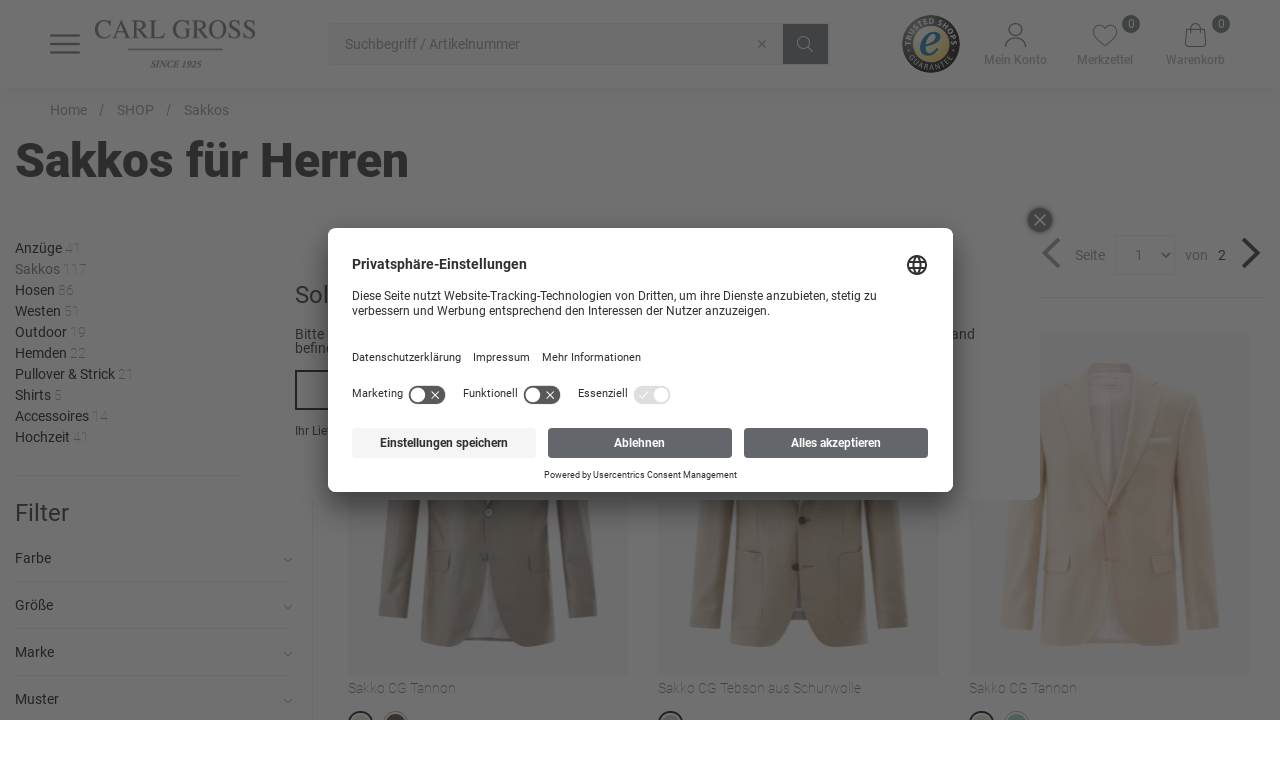

--- FILE ---
content_type: text/html;charset=UTF-8
request_url: https://www.carlgross.de/category/?id=42462403
body_size: 65497
content:
<!doctype html>
<html class="" lang="de">
  <head>
    <meta http-equiv="Content-type" content="text/html; charset=utf-8">
<meta name="viewport" content="width=device-width, initial-scale=1.0, maximum-scale=1.0, minimum-scale=1.0, user-scalable=0"/>


<meta http-equiv="X-UA-Compatible" content="IE=edge,chrome=1">
<meta http-equiv="cleartype" content="on">
<link rel="search" href="/opensearch.xml" type="application/opensearchdescription+xml" title="Search" />

<meta name="google-site-verification" content="5n63GofDFi9eyYhjWSPm1ZidSn5K7TRywY7Rh0BTupo">
  <meta name="robots" content="index,follow">
  <meta name="description" content="Leichte Herren Sakkos von sportlich bis elegant ✓ Perfekter Sitz ✓ Für jeden Anlass ✓ Seit 1925 ✓ Versandkostenfrei ab 50€ ✓ Jetzt online Shoppen!">
  <link href="https://www.carlgross.de/shop/sakkos/" rel="canonical">
  <title>Herren Sakkos online kaufen| CARL GROSS</title>
    <link rel="stylesheet" href="/b105f6c8fdd2fbcdbb24d7fd722d65fcd86dbde1/assets/carl/css/styles.css" type="text/css" charset="utf-8">
<link rel="shortcut icon" type="image/x-icon" href="/b105f6c8fdd2fbcdbb24d7fd722d65fcd86dbde1/assets/carl/staticImages/favico.png">
<link rel="icon" type="image/x-icon" href="/b105f6c8fdd2fbcdbb24d7fd722d65fcd86dbde1/assets/carl/staticImages/favico.png">
<script type="text/javascript">
  window.iShop = {
    config: {
      baseUrl : "https://www.carlgross.de/",
    }
  };
</script>

<script>document.documentElement.className += ' js';</script>

<!--[if lte IE 10]>
<script type="text/javascript">
document.location.href = "/browser-error/";
</script>
<![endif]-->

<script type="text/javascript" charset="utf-8">
  _ishopevents_url = "/ishop-api/events/";
  _ishopevents = [];

  function teaser_click(link, event) {
    _ishopevents.push(event);
    return true;
  }

</script>

<script type="application/ld+json">{"@context":"http://schema.org","@type":"BreadcrumbList","itemListElement":[{"@type":"ListItem","item":{"@id":"https://www.carlgross.de/shop/","name":"SHOP"},"position":0},{"@type":"ListItem","item":{"@id":"https://www.carlgross.de/shop/sakkos/","name":"Sakkos"},"position":1}],"itemListOrder":"ASCENDING","numberOfItems":2}</script>
  <!-- Global site tag (gtag.js) - Google Analytics -->
<!-- Google Tag Manager -->
  <script>
      window.dataLayer = window.dataLayer || [];
      window.dataLayer.push({ecommerce: null});
      
          window.dataLayer.push({"event":"user","user":{"type":"visitor"}});
        </script>
  <script>(function(w,d,s,l,i){w[l]=w[l]||[];w[l].push(
    {'gtm.start': new Date().getTime(),event:'gtm.js'}
  );var f=d.getElementsByTagName(s)[0],
    j=d.createElement(s),dl=l!='dataLayer'?'&l='+l:'';j.async=true;j.src=
    'https://www.googletagmanager.com/gtm.js?id='+i+dl;f.parentNode.insertBefore(j,f);
  })(window,document,'script','dataLayer','GTM-PKWXRM3');</script>
  <!-- End Google Tag Manager -->
</head>
  <body class="default-layout ">
    <!-- Google Tag Manager (noscript) -->
  <noscript><iframe src="https://www.googletagmanager.com/ns.html?id=GTM-PKWXRM3"
                    height="0" width="0" style="display:none;visibility:hidden"></iframe></noscript>
  <!-- End Google Tag Manager (noscript) -->
<div id="carl-app" data-language="de">
      <component is="burger-menu"
        open-trigger-selector=".header__burger-menu-trigger"
        mcs-switch-url="https://www.cg.fashion/"
      >
      </component>
      <component
        is="page-overlay"
        class="page-overlay"
      >
      </component>
      <component
  class="header header__nav-include"
  is="header-vue"
  type=""
  logo="&lt;img
        class=&quot;header__logo&quot;
        alt=&quot;&quot;
        title=&quot;&quot;
        src=&quot;/b105f6c8fdd2fbcdbb24d7fd722d65fcd86dbde1/assets/carl/staticImages/Logo_Carl_since1925.png&quot;
      /&gt;"
  logoImage="'Logo_Carl_since1925.png'"
  url="https://www.cg.fashion/"
>
</component>
<ul class="breadcrumbs breadcrumbs--seo" vocab="http://schema.org/" typeof="BreadcrumbList">
    <li property="itemListElement" typeof="ListItem">
        <a
          href="/"
          property="item"
          typeof="WebPage"
        >
          <span property="name">Home</span>
        </a>
        <meta property="position" content="1">
      </li>
    <li property="itemListElement" typeof="ListItem">
        <a
          href="/shop/"
          property="item"
          typeof="WebPage"
        >
          <span property="name">SHOP</span>
        </a>
        <meta property="position" content="2">
      </li>
    <li property="itemListElement" typeof="ListItem">
        <a
          href="/shop/sakkos/"
          property="item"
          typeof="WebPage"
        >
          <span property="name">Sakkos</span>
        </a>
        <meta property="position" content="3">
      </li>
    </ul>
  <breadcrumbs
    :breadcrumbs="[
      
        {
          displayName: 'Home',
          link: '/'
        },
      
        {
          displayName: 'SHOP',
          link: '/shop/'
        },
      
        {
          displayName: 'Sakkos',
          link: '/shop/sakkos/'
        },
      
    ]"
  >
  </breadcrumbs>
<main class="page-main">
        <div  class="container">
          <component
        is="products-list-page"
        
>
  <h1>Sakkos für Herren</h1>
  <a href="/p/cg-tannon-sv/55.117N0_128382/?qc=42462403#itemId=55.117N0_128382_21_50">
        <img src="https://media.carlgross.de/plist_816/55117N0_128382_21_H_Front.tif" title="Sakko CG Tannon" alt="Sakko CG Tannon">
        Sakko CG Tannon</a>
    <a href="/p/cg-tebson-sv/55.124N6_128402/?qc=42462403#itemId=55.124N6_128402_22_50">
        <img src="https://media.carlgross.de/plist_816/55124N6_128402_22_H_Front.tif" title="Sakko CG Tebson aus Schurwolle" alt="Sakko CG Tebson aus Schurwolle">
        Sakko CG Tebson aus Schurwolle</a>
    <a href="/p/cg-tannon-sv/55.107S0_128382/?qc=42462403#itemId=55.107S0_128382_21_50">
        <img src="https://media.carlgross.de/plist_816/55107S0_128382_21_H_Front.tif" title="Sakko CG Tannon" alt="Sakko CG Tannon">
        Sakko CG Tannon</a>
    <a href="/p/cg-tannon-sv/55.108N1_128382/?qc=42462403#itemId=55.108N1_128382_51_50">
        <img src="https://media.carlgross.de/plist_816/55108N1_128382_51_H_Front.tif" title="Sakko CG Tannon aus Schurwolle" alt="Sakko CG Tannon aus Schurwolle">
        Sakko CG Tannon aus Schurwolle</a>
    <a href="/p/cg-tannon-sv/55.109S0_128382/?qc=42462403#itemId=55.109S0_128382_65_50">
        <img src="https://media.carlgross.de/plist_816/55109S0_128382_65_H_Front.tif" title="Sakko CG Tannon" alt="Sakko CG Tannon">
        Sakko CG Tannon</a>
    <a href="/p/cg-tannon-g-sv/55.101N0_128392/?qc=42462403#itemId=55.101N0_128392_65_50">
        <img src="https://media.carlgross.de/plist_816/55101N0_128392_65_H_Front.tif" title="Sakko CG Tannon" alt="Sakko CG Tannon">
        Sakko CG Tannon</a>
    <a href="/p/cg-tannon-sv/55.077S0_128382/?qc=42462403#itemId=55.077S0_128382_66_50">
        <img src="https://media.carlgross.de/plist_816/55077S0_128382_66_H_Front.tif" title="Sakko CG Tannon" alt="Sakko CG Tannon">
        Sakko CG Tannon</a>
    <a href="/p/cg-sander-g-sv/55.122S0_127932/?qc=42462403#itemId=55.122S0_127932_51_50">
        <img src="https://media.carlgross.de/plist_816/55122S0_127932_51_H_Front.tif" title="Sakko CG Sander" alt="Sakko CG Sander">
        Sakko CG Sander</a>
    <a href="/p/cg-felian-sv/30.085S0_325182/?qc=42462403#itemId=30.085S0_325182_63_50">
        <img src="https://media.carlgross.de/plist_816/30085S0_325182_63_H_Front.tif" title="Sakko CG Felian aus Schurwolle" alt="Sakko CG Felian aus Schurwolle">
        Sakko CG Felian aus Schurwolle</a>
    <a href="/p/cg-steven-sv/50.092S0_324972/?qc=42462403#itemId=50.092S0_324972_62_50">
        <img src="https://media.carlgross.de/plist_816/50092S0_324972_62_H_Front.tif" title="Sakko CG Steven aus Schurwolle" alt="Sakko CG Steven aus Schurwolle">
        Sakko CG Steven aus Schurwolle</a>
    <a href="/p/cg-shelby-sv/30.086S1_325172/?qc=42462403#itemId=30.086S1_325172_63_50">
        <img src="https://media.carlgross.de/plist_816/30086S1_325172_63_H_Front.tif" title="Sakko CG Shelby aus Schurwolle" alt="Sakko CG Shelby aus Schurwolle">
        Sakko CG Shelby aus Schurwolle</a>
    <a href="/p/cg-sky-sv/80-134N0_325142/?qc=42462403#itemId=80-134N0_325142_63_50">
        <img src="https://media.carlgross.de/plist_816/80-134N0_325142_01_63_H_Front.tif" title="Smoking-Sakko CG Sky aus Schurwolle" alt="Smoking-Sakko CG Sky aus Schurwolle">
        Smoking-Sakko CG Sky aus Schurwolle</a>
    <a href="/p/cg-shelby-sv/20.082S0_325172/?qc=42462403#itemId=20.082S0_325172_23_50">
        <img src="https://media.carlgross.de/plist_816/20082S0_325172_23_H_Front.tif" title="Sakko CG Shelby aus Schurwolle" alt="Sakko CG Shelby aus Schurwolle">
        Sakko CG Shelby aus Schurwolle</a>
    <a href="/p/cg-soeren-gts-sv/10.401S1_325152/?qc=42462403#itemId=10.401S1_325152_63_50">
        <img src="https://media.carlgross.de/plist_816/10401S1_325152_63_H_Front.tif" title="Sakko CG Soeren aus Schurwolle" alt="Sakko CG Soeren aus Schurwolle">
        Sakko CG Soeren aus Schurwolle</a>
    <a href="/p/cg-shelby-sv/20.077S0_325172/?qc=42462403#itemId=20.077S0_325172_52_50">
        <img src="https://media.carlgross.de/plist_816/20077S0_325172_52_H_Front.tif" title="Sakko CG Shelby" alt="Sakko CG Shelby">
        Sakko CG Shelby</a>
    <a href="/p/cg-simson-sv/40.088S4_325062/?qc=42462403#itemId=40.088S4_325062_63_23">
        <img src="https://media.carlgross.de/plist_816/40088S4_325062_63_H_Front.tif" title="Sakko CG Simson" alt="Sakko CG Simson">
        Sakko CG Simson</a>
    <a href="/p/cg-simson-sv/40.089S0_325062/?qc=42462403#itemId=40.089S0_325062_53_50">
        <img src="https://media.carlgross.de/plist_816/40089S0_325062_53_H_Front.tif" title="Sakko CG Simson aus Schurwolle" alt="Sakko CG Simson aus Schurwolle">
        Sakko CG Simson aus Schurwolle</a>
    <a href="/p/cg-simson-sv/90-067S0_325062/?qc=42462403#itemId=90-067S0_325062_61_50">
        <img src="https://media.carlgross.de/plist_816/90-067S0_325062_01_61.tif" title="Sakko CG Simson aus Schurwolle" alt="Sakko CG Simson aus Schurwolle">
        Sakko CG Simson aus Schurwolle</a>
    <a href="/p/cg-franjo-j-sv/20.080J1_325192/?qc=42462403#itemId=20.080J1_325192_23_50">
        <img src="https://media.carlgross.de/plist_816/20080J1_325192_23_H_Front.tif" title="Sakko CG Franjo" alt="Sakko CG Franjo">
        Sakko CG Franjo</a>
    <a href="/p/cg-sv-tobias-sv/60-049N0_324772/?qc=42462403#itemId=60-049N0_324772_63_50">
        <img src="https://media.carlgross.de/plist_816/60-049N0_324772_01_63.tif" title="Sakko CG Tobias aus Schurwolle" alt="Sakko CG Tobias aus Schurwolle">
        Sakko CG Tobias aus Schurwolle</a>
    <a href="/p/cg-simson-sv/90-068N1_325062/?qc=42462403#itemId=90-068N1_325062_63_50">
        <img src="https://media.carlgross.de/plist_816/90-068N1_325062_01_63.tif" title="Sakko CG Simson aus Schurwolle" alt="Sakko CG Simson aus Schurwolle">
        Sakko CG Simson aus Schurwolle</a>
    <a href="/p/cg-shane-trf-sv/00.071S0_325102/?qc=42462403#itemId=00.071S0_325102_63_50">
        <img src="https://media.carlgross.de/plist_816/00071S0_325102-63.tif" title="Sakko CG Shane" alt="Sakko CG Shane">
        Sakko CG Shane</a>
    <a href="/p/cg-trf-ted-bv/30-031S0_325031/?qc=42462403#itemId=30-031S0_325031_62_50">
        <img src="https://media.carlgross.de/plist_816/30-031S0_325031_01_62.tif" title="Sakko CG Ted" alt="Sakko CG Ted">
        Sakko CG Ted</a>
    <a href="/p/cg-theo-sv/42.345D0_124752/?qc=42462403#itemId=42.345D0_124752_63_50">
        <img src="https://media.carlgross.de/plist_816/42345D0_124752_63_H_Front.tif" title="Cord-Sakko CG Theo" alt="Cord-Sakko CG Theo">
        Cord-Sakko CG Theo</a>
    <a href="/p/cg-k-amf-shane-sv/70-062S0_323022/?qc=42462403#itemId=70-062S0_323022_62_50">
        <img src="https://media.carlgross.de/plist_816/70-062S0_325002_01_62.tif" title="Sakko CG Shane aus Schurwolle" alt="Sakko CG Shane aus Schurwolle">
        Sakko CG Shane aus Schurwolle</a>
    <a href="/p/cg-franko-j-sv/00.073J0_325112/?qc=42462403#itemId=00.073J0_325112_63_50">
        <img src="https://media.carlgross.de/plist_816/00073J0_325112_63_H_Front.tif" title="Sakko CG Franko" alt="Sakko CG Franko">
        Sakko CG Franko</a>
    <a href="/p/cg-franjo-j-sv/10.167J3_325192/?qc=42462403#itemId=10.167J3_325192_63_26">
        <img src="https://media.carlgross.de/plist_816/10167J3_325192_63_H_Front.tif" title="Sakko CG Franjo aus Jersey" alt="Sakko CG Franjo aus Jersey">
        Sakko CG Franjo aus Jersey</a>
    <a href="/p/cg-shane-trf-sv/30.084S0_325102/?qc=42462403#itemId=30.084S0_325102_63_50">
        <img src="https://media.carlgross.de/plist_816/30084S0_325102_63_H_Front.tif" title="Sakko CG Shane" alt="Sakko CG Shane">
        Sakko CG Shane</a>
    <a href="/p/cg-tannon-g-sv/35.101N0_128392/?qc=42462403#itemId=35.101N0_128392_21_50">
        <img src="https://media.carlgross.de/plist_816/35101N0_128392_21_H_Front.tif" title="Sakko CG Tannon" alt="Sakko CG Tannon">
        Sakko CG Tannon</a>
    <a href="/p/cg-steven-sv/00-001N0_324972/?qc=42462403#itemId=00-001N0_324972_63_50">
        <img src="https://media.carlgross.de/plist_816/00-001N0_324972_63_H_Front.tif" title="Sakko CG Steven aus Schurwolle" alt="Sakko CG Steven aus Schurwolle">
        Sakko CG Steven aus Schurwolle</a>
    <a href="/p/k-amf-shane-sv/50-042S0_323022/?qc=42462403#itemId=50-042S0_323022_63_50">
        <img src="https://media.carlgross.de/plist_816/50-042S0_323022_01_63.tif" title="Sakko CG Shane aus Schurwolle" alt="Sakko CG Shane aus Schurwolle">
        Sakko CG Shane aus Schurwolle</a>
    <a href="/p/cg-tomson-sv/51.351N3_125202/?qc=42462403#itemId=51.351N3_125202_61_27">
        <img src="https://media.carlgross.de/plist_816/51351N3_125202_61_H_Front.tif" title="Sakko CG Tomson" alt="Sakko CG Tomson">
        Sakko CG Tomson</a>
    <a href="/p/cg-tomson-sv/52.116S3_125202/?qc=42462403#itemId=52.116S3_125202_63_50">
        <img src="https://media.carlgross.de/plist_816/52116S3_125202_63_H_Front.tif" title="Sakko CG Tomson aus Schurwolle" alt="Sakko CG Tomson aus Schurwolle">
        Sakko CG Tomson aus Schurwolle</a>
    <a href="/p/cg-filipo-sv/52.367S0_128982/?qc=42462403#itemId=52.367S0_128982_52_50">
        <img src="https://media.carlgross.de/plist_816/52367S0_128982_52_H_Front.tif" title="Sakko CG Filipo aus Schurwolle" alt="Sakko CG Filipo aus Schurwolle">
        Sakko CG Filipo aus Schurwolle</a>
    <a href="/p/cg-tassilo-sv/52.367S0_129022/?qc=42462403#itemId=52.367S0_129022_63_50">
        <img src="https://media.carlgross.de/plist_816/52367S0_129022_63_H_Front.tif" title="Sakko CG Tassilo aus Schurwolle" alt="Sakko CG Tassilo aus Schurwolle">
        Sakko CG Tassilo aus Schurwolle</a>
    <a href="/p/cg-tiliano-sv/52.111N3_128962/?qc=42462403#itemId=52.111N3_128962_63_50">
        <img src="https://media.carlgross.de/plist_816/52111N3_128962_63_H_Front.tif" title="Sakko CG Tiliano aus Schurwolle" alt="Sakko CG Tiliano aus Schurwolle">
        Sakko CG Tiliano aus Schurwolle</a>
    <a href="/p/cg-tomson-sv/42.391D0_125202/?qc=42462403#itemId=42.391D0_125202_63_52">
        <img src="https://media.carlgross.de/plist_816/42391D0_125202_63_H_Front.tif" title="Sakko CG Tomson aus Kaschmir" alt="Sakko CG Tomson aus Kaschmir">
        Sakko CG Tomson aus Kaschmir</a>
    <a href="/p/cg-tomson-sv/52.110S0_125202/?qc=42462403#itemId=52.110S0_125202_63_26">
        <img src="https://media.carlgross.de/plist_816/52110S0_125202_63_H_Front.tif" title="Sakko CG Tomson aus Schurwolle" alt="Sakko CG Tomson aus Schurwolle">
        Sakko CG Tomson aus Schurwolle</a>
    <a href="/p/cg-franz-sv/52.114N0_128152/?qc=42462403#itemId=52.114N0_128152_63_54">
        <img src="https://media.carlgross.de/plist_816/52114N0_128152_63_H_Front.tif" title="Sakko CG Franz aus Schurwolle" alt="Sakko CG Franz aus Schurwolle">
        Sakko CG Franz aus Schurwolle</a>
    <a href="/p/cg-ferro-sv/52.366N4_127992/?qc=42462403#itemId=52.366N4_127992_63_50">
        <img src="https://media.carlgross.de/plist_816/52366N4_127992_63_H_Front.tif" title="Sakko CG Ferro aus Schurwolle" alt="Sakko CG Ferro aus Schurwolle">
        Sakko CG Ferro aus Schurwolle</a>
    <a href="/p/cg-tellison-sv/51.342N3_128692/?qc=42462403#itemId=51.342N3_128692_71_50">
        <img src="https://media.carlgross.de/plist_816/51342N3_128692_71_H_Front.tif" title="Sakko CG Tellison" alt="Sakko CG Tellison">
        Sakko CG Tellison</a>
    <a href="/p/cg-theo-sv/52.301N3_124752/?qc=42462403#itemId=52.301N3_124752_61_50">
        <img src="https://media.carlgross.de/plist_816/52301N3_124752_61_H_Front.tif" title="Sakko CG Theo aus Schurwolle" alt="Sakko CG Theo aus Schurwolle">
        Sakko CG Theo aus Schurwolle</a>
    <a href="/p/cg-tellison-sv/52.361N0_128692/?qc=42462403#itemId=52.361N0_128692_52_50">
        <img src="https://media.carlgross.de/plist_816/52361N0_128692_52_H_Front.tif" title="Sakko CG Tellison" alt="Sakko CG Tellison">
        Sakko CG Tellison</a>
    <a href="/p/cg-franz-sv/42.123N3_128152/?qc=42462403#itemId=42.123N3_128152_22_50">
        <img src="https://media.carlgross.de/plist_816/42123N3_128152_22_H_Front.tif" title="Sakko CG Franz aus Schurwolle" alt="Sakko CG Franz aus Schurwolle">
        Sakko CG Franz aus Schurwolle</a>
    <a href="/p/cg-tate-sv/51.121N3_127292/?qc=42462403#itemId=51.121N3_127292_71_50">
        <img src="https://media.carlgross.de/plist_816/51121N3_127292_71_H_Front.tif" title="Sakko CG Tate aus Leinen" alt="Sakko CG Tate aus Leinen">
        Sakko CG Tate aus Leinen</a>
    <a href="/p/cg-tomson-sv/51.120S3_125202/?qc=42462403#itemId=51.120S3_125202_82_50">
        <img src="https://media.carlgross.de/plist_816/51120S3_125202_82_H_Front.tif" title="Sakko CG Tomson aus Schurwolle" alt="Sakko CG Tomson aus Schurwolle">
        Sakko CG Tomson aus Schurwolle</a>
    <a href="/p/cg-tate-sv/51.336N2_127292/?qc=42462403#itemId=51.336N2_127292_23_48">
        <img src="https://media.carlgross.de/plist_816/51336N2_127292_23_H_Front.tif" title="Sakko CG Tate aus Leinen" alt="Sakko CG Tate aus Leinen">
        Sakko CG Tate aus Leinen</a>
    <a href="/p/cg-steven-sv/40-016N0_324972/?qc=42462403#itemId=40-016N0_324972_52_50">
        <img src="https://media.carlgross.de/plist_816/40016N0_324972_01_52.tif" title="Sakko CG Steven aus Schurwolle" alt="Sakko CG Steven aus Schurwolle">
        Sakko CG Steven aus Schurwolle</a>
    <a href="/p/cg-freddy-sv/52.302S3_128792/?qc=42462403#itemId=52.302S3_128792_71_50">
        <img src="https://media.carlgross.de/plist_816/52302S3_128792_71_H_Front.tif" title="Sakko CG Freddy" alt="Sakko CG Freddy">
        Sakko CG Freddy</a>
    <a href="/p/cg-ferb-sv/00.074S0_325212/?qc=42462403#itemId=00.074S0_325212_63_60">
        <img src="https://media.carlgross.de/plist_816/00074S0_325212_63_H_Front.tif" title="Sakko CG Ferb aus Schurwolle" alt="Sakko CG Ferb aus Schurwolle">
        Sakko CG Ferb aus Schurwolle</a>
    <a href="/p/cg-tellison-sv/42.377S4_128692/?qc=42462403#itemId=42.377S4_128692_23_50">
        <img src="https://media.carlgross.de/plist_816/42377S4_128692_23_H_Front.tif" title="Sakko CG Tellison aus Schurwolle" alt="Sakko CG Tellison aus Schurwolle">
        Sakko CG Tellison aus Schurwolle</a>
    <a href="/p/cg-sheldon-sv/00.074S0_325122/?qc=42462403#itemId=00.074S0_325122_83_29">
        <img src="https://media.carlgross.de/plist_816/00074S0_325122_63_H_Front.tif" title="Sakko CG Sheldon aus Schurwolle" alt="Sakko CG Sheldon aus Schurwolle">
        Sakko CG Sheldon aus Schurwolle</a>
    <a href="/p/cg-tomson-sv/42.121S0_125202/?qc=42462403#itemId=42.121S0_125202_63_26">
        <img src="https://media.carlgross.de/plist_816/42121S0_125202_63_H_Front.tif" title="Sakko CG Tomson aus Schurwolle" alt="Sakko CG Tomson aus Schurwolle">
        Sakko CG Tomson aus Schurwolle</a>
    <a href="/p/cg-tilian-k-sv/42.141S1_128702/?qc=42462403#itemId=42.141S1_128702_73_48">
        <img src="https://media.carlgross.de/plist_816/42141S1_128702_73_H_Front.tif" title="Sakko CG Tilian aus Schurwolle" alt="Sakko CG Tilian aus Schurwolle">
        Sakko CG Tilian aus Schurwolle</a>
    <a href="/p/cg-ferro-sv/42.380S4_127992/?qc=42462403#itemId=42.380S4_127992_22_50">
        <img src="https://media.carlgross.de/plist_816/42380S4_127992_22_H_Front.tif" title="Sakko CG Ferro aus Schurwolle" alt="Sakko CG Ferro aus Schurwolle">
        Sakko CG Ferro aus Schurwolle</a>
    <a href="/p/cg-tannon-g-sv/45.101N0_128392/?qc=42462403#itemId=45.101N0_128392_46_50">
        <img src="https://media.carlgross.de/plist_816/45101N0_128392_46_H_Front.tif" title="Sakko CG Tannon" alt="Sakko CG Tannon">
        Sakko CG Tannon</a>
    <a href="/p/cg-tannon-g-sv/45.102N3_128392/?qc=42462403#itemId=45.102N3_128392_21_48">
        <img src="https://media.carlgross.de/plist_816/45102N3_128392_21_H_Front.tif" title="Sakko CG Tannon" alt="Sakko CG Tannon">
        Sakko CG Tannon</a>
    <a href="/p/cg-tebson-g-sv/45.104N1_128282/?qc=42462403#itemId=45.104N1_128282_22_50">
        <img src="https://media.carlgross.de/plist_816/45104N1_128282_22_H_Front.tif" title="Sakko CG Tebson" alt="Sakko CG Tebson">
        Sakko CG Tebson</a>
    <a href="/p/cg-tannon-sv/45.109S0_128382/?qc=42462403#itemId=45.109S0_128382_41_50">
        <img src="https://media.carlgross.de/plist_816/45109S0_128382_41_H_Front.tif" title="Sakko CG Tannon" alt="Sakko CG Tannon">
        Sakko CG Tannon</a>
    <a href="/p/cg-theo-sv/52.306S1_124752/?qc=42462403#itemId=52.306S1_124752_63_50">
        <img src="https://media.carlgross.de/plist_816/52306S1_124752_63_H_Front.tif" title="Sakko CG Theo" alt="Sakko CG Theo">
        Sakko CG Theo</a>
    </component>
</div>
      </main>
      <component
  is="footer-b2c-vue"
  :is-checkout="false"
  :logo-types="[
    { name: 'Logo_Carl_since1925.png', alt: 'carlgross'}
  ]"
  :footer-teaser-tabs="[{
  name: &#39;&#39;,
  links: [
    
    {
      link: &#39;/contact/&#39;,
      title: &#39;&#39;,
      name: &#39;Kontakt&#39;
    },
    
    {
      link: &#39;/faq/&#39;,
      title: &#39;&#39;,
      name: &#39;FAQ&#39;
    },
    
    {
      link: &#39;/agb/&#39;,
      title: &#39;&#39;,
      name: &#39;AGB&#39;
    },
    
    {
      link: &#39;https://creationgross.com/karriere/&#39;,
      title: &#39;&#39;,
      name: &#39;Unternehmen / Karriere&#39;
    },
    
  ]
},

{
  name: &#39;&#39;,
  links: [
    
    {
      link: &#39;/widerrufsrecht/&#39;,
      title: &#39;&#39;,
      name: &#39;Widerrufsrecht&#39;
    },
    
    {
      link: &#39;/datenschutz/&#39;,
      title: &#39;&#39;,
      name: &#39;Datenschutzerklärung&#39;
    },
    
    {
      link: &#39;/impressum/&#39;,
      title: &#39;&#39;,
      name: &#39;Impressum&#39;
    },
    
    {
      link: &#39;/assets/download/57/12_10_2023_Hinweisgebersystem_Cr%C3%A9ation-Gross_3-2557.pdf&#39;,
      title: &#39;&#39;,
      name: &#39;Improvement Program&#39;
    },
    
  ]
},

{
  name: &#39;&#39;,
  links: [
    
    {
      link: &#39;/paymentmethods/&#39;,
      title: &#39;&#39;,
      name: &#39;Zahlungsarten&#39;
    },
    
    {
      link: &#39;/shipping/&#39;,
      title: &#39;&#39;,
      name: &#39;Versand&#39;
    },
    
    {
      link: &#39;https://b2b.carlgross.de/login/&#39;,
      title: &#39;&#39;,
      name: &#39;B2B&#39;
    },
    
  ]
},]"
  :social-media="[
    {name: 'instagram', link: 'https://www.instagram.com/carlgross/', image: 'Instagram.png', alt: 'instagram'},
    {name: 'facebook', link: 'https://www.facebook.com/carlgrossofficial/', image: 'Facebook.png', alt: 'Facebook'},
    {name: 'pinterest', link: 'https://www.pinterest.de/carlgrosssince1925/_created/', image: 'Pinterest.png', alt: 'Pinterest'},
    {name: 'TikTok', link: 'https://www.tiktok.com/@carlgross_official', image: 'TikTok.png', alt: 'TikTok'}
  ]"
  :service-links="[
    
  ]"
>
</component>
<component is="global-app-error"></component>
      <component is="vue-component-cloner"></component>
      <component is="cart-select-modal"></component>
      <component is="country-check"></component>
      </div>

    <script type="text/javascript">

  window.__translations = {"account.addresses.birthday":"Geburtsdatum","checkout.thankyoupage.text":"<strong>Haben Sie noch Fragen?</strong> Wenn Sie Ihre Bestellung überprüfen oder ändern, oder Ihr Konto einsehen möchten, dann finden Sie unter Mein {0} Konto nützliche Informationen und Hinweise.","ishop.api.management.unknown-error":"Es ist ein unbekannter Fehler beim Bearbeiten der Anfrage aufgetreten.","global.company.name.label":"Firmenname","ads.kit.stock":"Bestand: {0}","validation.custom.senderEmail":"Die E-Mail Adresse ist nicht gültig.","global.to_basket":"Warenkorb ansehen","checkout.delivery_type.DPD.INFO":"Standardversand: 1-3 Werktage","ishop.api.management.search.index.invalidAttributeName":"Ungültiger Namenswert ''{0}'' für das Szenarioattribut","ads.kit.apply_sizes":"Größensatz anwenden","global.contact":"Kontakt","account.addresses.edit":"Adresse ändern","datepicker.january":"Januar","global.possible_alternatives":"Mögliche Alternativen","passwordreset.requestform.help.headline":"Sie haben vergessen, mit welcher E-Mail-Adresse Sie registriert sind? Wir helfen Ihnen gerne weiter. Bitten  senden Sie eine Email an: service@carlgross.de.","hero.slider.prev.button":"Slider Previous Button","global.payment_method.headline":"Zahlungsart","ishop.api.error.set-billing-address":"Die Rechnungsadresse konnte nicht gespeichert werden.","global.payment_methods.headline":"Zahlungsarten","validation.custom.packstationNumber.required":"Bitte geben Sie eine Packstationsnummer ein.","checkout.payment_type.AMAZON_PAY.INFO":"Amazon Pay (Zahlen Sie schnell, einfach und sicher mit Ihrem Amazon-Konto)","checkout.summary.deliverydate.between":"Lieferdatum zwischen dem {0} und {1} festlegen.","validation.messages.min2_max600":"Bitte geben Sie mindestens 2 und maximal 600 Zeichen ein.","ads.main.head.reviews.rating.countMessage":"Bewertungen","ishop.api.management.transfer.import.synonym.enum":"Der Typ der Synonymgruppe ist unbekannt. Typ {0}. Zeile {1}.","global.country.label.ZAF":"Südafrika","global.identifier.label":"Id","global.captcha.label":"Bitte geben Sie die unten angezeigten Zeichen ins Eingabefeld ein","SORTER_reduced":"Reduziert","order.history.sustainability":"Sie haben die Option Nachhaltigkeit für diese Bestellung gewählt.","checkout.thankyoupage.text.noname":"Vielen Dank für Ihre Bestellung!","reservation.headline":"Reservierung von {0}","captcha.reload":"Neuen Code generieren","ishop.api.management.entityValidationError.weightNotInRangeFailure":"Das Gewicht {0} muss zwischen {1} und {2} liegen.","validation.custom.street.min":"Die Straße muss mindestens {1} Zeichen haben.","global.article.label":"Artikel","global.remove.button":"Entfernen","global.submit.button":"Abschicken","global.contact.headline":"Kontakt","global.country.label.MNG":"Mongolei","hero.slider.next.button":"Slider Next Button","footer_navi_legal.copyright":"© 2023 Création Gross GmbH & Co. KG","overlay.refer-to-a-friend.success":"Vielen Dank! Ihre Artikelempfehlung wurde erfolgreich versendet.","invoice.failure.redirect":"Ein Rechnungskauf ist aktuell nicht möglich. Bitte wähle eine andere Zahlart aus.","global.name.placeholder":"Name","validation.custom.passwordRepeat.min":"Das Passwort muss mindestens {1} Zeichen lang sein.","footer.free_of_shipping_cost":"Versandkostenfrei ab 50 €","global.country.label.MLT":"Malta","validation.custom.lastname.max":"Der Nachname darf maximal {1} Zeichen haben.","global.addToBasket":"In den Warenkorb","validation.custom.message.min":"Die Nachricht muss mindestens {1} Zeichen lang haben.","validation.custom.recipientEmail":"Die E-Mail Adresse ist nicht gültig.","global.new.label":"Neu","CATEGORY.DEFAULT.TITLE":"{0} | CARL GROSS","validation.custom.shippingAddress.lastName.max":"Der Nachname darf maximal {1} Zeichen haben.","global.country.label.MKD":"Mazedonien","validation.custom.note.max":"Die maximale Textlänge beträgt 600 Zeichen.","checkout.basket.invoiceDetails.cumulatedItemAmount":"Warenwert","ishop.api.error.empty-cart":"Der Warenkorb konnte nicht geleert werden","checkout.basket.invoiceDetails.b2b.vat":"MwSt. {0}%","filters.button":"Filter","validation.custom.invoiceAddress.country.required":"Bitte wählen Sie ein Land.","validation.custom.phone.max":"Die Telefonnummer darf maximal {1} Zeichen haben.","validation.messages._default":"Dieses Feld darf nicht leer sein.","global.message.placeholder":"Ihre Nachricht","country.check.message":"Bitte beachten Sie, dass wir Ihre Bestellung nur an Adressen versenden können, die sich im ausgewählten Land befinden.","cookie.disclaimer.type.tracking":"Tracking","datepicker.mondayShort":"Mo","filters.apply":"Filter anwenden","contact.success":"Vielen Dank! Ihre Kontaktanfrage wurde erfolgreich versendet! Unser Kundenservice wird Ihnen schnellstmöglich weiterhelfen.","filters.header":"Filter","validation.custom.zipCode.regex":"Bitte geben Sie eine gültige Postleitzahl ein.","validation.custom.invoiceAddress.addressAddition.max":"Der Adresszusatz darf maximal {1} Zeichen haben.","summary.benefit.oldPrice.text":"{0} % Rabatt auf den Streichpreis des Artikels","pdf.article.rrp.price":"UVP","product.reminder.success.message":"Wir informieren Sie sobald dieser Artikel verfügbar ist","search.button.label":"Button zum Suchen","order.address.shipping":"Lieferadresse","global.change.language":"Sprache auswählen","checkout.basket.invoiceDetails.encashVoucher":"Gutscheincode einlösen","passwordreset.requestform.label":"E-MAIL-ADRESSE","preorder.condition.description":"Artikel mit Vororderattribut","ITEM_STOCK_AVAILABLE":"lieferbar in 2-3 Werktagen","ads.main.shipping.cost.info2":"Unser Ziel ist es, alle Bestellungen so bald wie möglich zu versenden - Bestellungen, die vor 11 Uhr (Mo-Fr) getätigt werden, werden generell noch am selben Tag abgefertigt.","summary.benefit.currentPrice.text":"{0} % Rabatt auf den aktuellen Preis des Artikels","validation.custom.passwordConfirm.confirmed":"Die Passwörter stimmen nicht überein.","validation.custom.senderName.min":"Der Name muss mindestens {1} Zeichen lang haben.","validation.custom.cartName.uniqueCartName":"Dieser Name existiert bereits. Bitte wählen Sie einen anderen Namen.","global.color":"Farbe","checkout.login.register_new":"Registrieren Sie sich bitte hier, wenn Sie noch kein Kundenkonto bei uns besitzen.","checkout.basket.b2b.directOrder.label":"Direktbestellung - Artikel direkt per Artikelnummer hinzufügen.","validation.custom.lastname.min":"Der Nachname muss mindestens {1} Zeichen haben.","validation.custom.invoiceAddress.streetNumber.min":"Die Hausnummer muss mindestens {1} Zeichen haben.","global.role.label":"Rolle","global.birthdate.label":"Geburtsdatum","global.rrp":"UVP:","validation.custom.shippingAddress.firstName.required":"Bitte geben Sie Ihren Vornamen ein.","validation.custom.invoiceAddress.firstName.alpha_spaces":"Der Vorname darf nur aus Buchstaben bestehen.","account.general.change.success":"Änderung erfolgreich gespeichert","page_static_content_brand.staticContentBrandLine.headline":"Static Content Brand Line 101","meta.content.header.open.lines":"<>","datepicker.july":"Juli","passwordreset.requestform.tokenExpired":"Der Link in der E-Mail ist nicht mehr gültig. Bitte fordern Sie erneut eine E-Mail an.","validation.custom.city.required":"Bitte geben Sie Ihre Stadt ein.","validation.custom.invoiceAddress.city.required":"Bitte geben Sie Ihre Stadt ein.","checkout.payment_type.CREDIT_CARD.INFO":"Kreditkarte (Zahlen Sie mit Visa oder Mastercard)","account.company.role.COG_USER":"Benutzer","global.country.label.QAT":"Katar","checkout.basket.duplicate.button":"Warenkorb kopieren","ishop.api.management.entityValidationError.nonEmptyListValidationFailure":"Validierungsfehler. Die Liste in {0} darf nicht leer sein oder leere Werte enthalten.","global.change.link":"Ändern","global.password_repeat.label":"Passwort wiederholen","SORTER_relevance_ASC":"Suchrelevanz","ads.ads_top_info.you_save.amount":"Sie sparen <strong>{0}</strong>","account.customers":"Benutzer","datepicker.june":"Juni","ads.kit.purchase_price":"EK:","filters.rating.stars":"Sterne","ads.main.downloads.button":"Bilder Download","global.lastname.headline":"Nachname","preorder.expired.condition.name":"expired_preorder","global.password.placeholder":"Passwort","validation.custom.shippingAddress.firstName.alpha_spaces":"Der Vorname darf nur aus Buchstaben bestehen.","global.zipcode.label":"PLZ","order.history.note.headline":"Notiz zur Bestellung:","validation.custom.userData.position.min":"Die Position muss mindestens {1} Zeichen haben.","global.overall.label":"Gesamtbewertung","global.continue_to_delivery.button":"Weiter zur Lieferung","navigation_main_checkout.back_to_shop":"Zurück zum Shop","validation.custom.shippingAddress.addressAddition.max":"Der Adresszusatz darf maximal {1} Zeichen haben.","validation.custom.date.validateDeliveryDate":"Bitte geben Sie ein gültiges Datum ein.","global.country.label.LVA":"Lettland","checkout.delivery_lots.alert.modal.text":"Setzen oder entfernen Sie Lieferungs-Lots bei allen Artikeln.","global.country.label.DEU":"Deutschland","global.country.label.LUX":"Luxemburg","account.addresses.headline":"Meine Anschriften","cookie.disclaimer.accept":"Alle Cookies akzeptieren","header.meta.content.mcs.cog":"CG - CLUB of GENTS","validation.custom.shippingAddress.postNumber.numeric":"Die Postnummer darf nur aus Zahlen bestehen.","global.change.button":"Ändern","ishop.api.error.add-to-cart":"Der/die Artikel konnte(n) nicht dem Warenkorb hinzugefügt werden","global.packstation.label":"Packstation<br/><span class=\"address-form-content__option--label\">Bestellung an eine Packstation liefern</span>","review.email.label":"E-Mail (Wird nicht veröffentlicht)","pdf.article.single.price":"EK","validation.custom.senderName.max":"Der Name darf maximal {1} Zeichen haben.","validation.custom.invoiceAddress.streetNumber.max":"Die Hausnummer darf maximal {1} Zeichen haben.","global.cart.delete.modal.headline":"Warenkorb löschen","validation.custom.userData.email.max":"Die E-Mail Adresse darf maximal {1} Zeichen haben.","global.shipping_address":"Lieferadresse","meta.content.header.hidePrices":"Preise ausblenden","photoSwipe.zoom":"Zoom in/out","page_static_content_kes.staticContentKESLine.headline":"Static Content KES Line 103","product.badge.new":"new","global.country.label.HRV":"Kroatien","global.account.companies.empty":"Keine Firmen gefunden.","global.zipcode.placeholder":"PLZ","global.country.label.UKR":"Ukraine","global.recipient_email.label":"E-Mail des Empfängers","global.sitemap.headline":"Sitemap","validation.custom.userData.passwordRepeat.min":"Das Passwort muss mindestens {1} Zeichen lang sein.","account.company.role.COMPANY_PURCHASER":"Einkäufer","global.invoice":"Rechnungsanschrift","request.reservation.button.label":"Reservierung anfragen","ishop.api.management.entityValidationError.nestedEntitiesUniqueValidationFailure":"Manche inneren Entitäten sollten einzigartig sein: {0}","carousel.next.button.label":"Button um nächste Alternativen anzuzeigen","summary.benefit.oncePerBasket.text":"(pro Bestellung)","validation.custom.shippingAddress.city.min":"Die Stadt muss mindestens {1} Zeichen haben.","account.salescustomercompanies.info.headline.admin":"Hier finden Sie ihre Kundenfirmen, für die Sie Bestellungen tätigen können","global.salutation.ms.placeholder":"Frau","validation.custom.title.max":"Der Betreff darf maximal {1} Zeichen haben.","affiliate.modal.problems.info":"Unsere Hotline hilft Ihnen gern unter der Telefonnummer {0}* weiter. (*{1})","passwordreset.requestform.success.no_mail":"Sollten Sie keine E-Mail von uns erhalten, wenden Sie sich bitte an service@carlgross.de","validation.messages.min6_max60":"Bitte geben Sie mindestens 5 und maximal 60 Zeichen ein.","ads.ads_top_info.wishlist":"Auf den Merkzettel","affiliate.modal.voucher.redeem":"Gutschein einlösen","benefitStep.freeShipping.value":"Versandkostenbefreiung","SORTER_new":"Neuste zuerst","filters.reset.button":"Alle Filter zurücksetzen","ads.ads_top_info.to_wishlist.button":"Merkzettel ansehen","global.account.purchases.empty":"Keine freizugebenden Bestellungen gefunden.","ishop.api.management.vouchers":"Gutscheine","account.addresses.list.shipping.new.headline":"Neue Lieferanschrift hinzufügen","datepicker.saturdayShort":"Sa","overlay.refer-to-a-friend.form.submit":"Abschicken","global.sender_name.label":"Name des Senders","global.home":"Home","global.country.label.DNK":"Dänemark","datepicker.fridayShort":"Fr","validation.custom.userData.position.max":"Die Position darf maximal {1} Zeichen haben.","checkout.delivery_type.NORMAL":"DHL Standard","checkout.payment_pause":"mit Zahlpause","validation.custom.title.required":"Bitte geben Sie einen Betreff ein.","ads.kit.addToBasket":"{0} Artikel in den Warenkorb","global.country.label.HUN":"Ungarn","global.login.signin_text":"Sie haben bereits ein Konto und möchten sich anmelden.","global.new.link":"Neu","checkout.step.BASKET":"Ihr Warenkorb","empty.search.info":"Ihre Suche nach \"{0}\" ergab leider keine Treffer.","global.recipient_name.label":"Name des Empfängers","checkout.thankyoupage.prepaid.bankdata":"<b>Rechnungsbetrag: {0}<br/>Verwendungszweck: {1} {2}</b>","preorder.add":"In weiteren Warenkorb","checkout.confirmation.account":"Mein Konto","password.plain.text.button.label":"Button um Passwort im Klatext anzuzeigen","validation.custom.street.max":"Die Straße darf maximal {1} Zeichen haben.","global.imprint":"Impressum","ishop.api.error.set-shipping-addresses":"Die Lieferadressen konnten nicht gespeichert werden.","overlay.refer-to-a-friend.form.email.required":"Bitte geben Sie eine gültige E-Mail-Adresse ein.","global.emptySearch.info":"Ihre Suche nach","account.company.role.SALES_MANAGER_CG":"Sales Manager CG","validation.custom.lastname.alpha_spaces":"Der Nachname darf nur aus Buchstaben bestehen.","global.addedToBasket.desktop":"Zum Warenkorb hinzugefügt","validation.custom.userData.birthDate.validateBirthdate":"Bitte geben Sie ein gültiges Geburtstdatum ein.","ads.main.price.b2c.abbreviation":"{0}","category.page.count.input.label":"Eingabe für eine bestimmte Kategorieseite","ads.main.head.downloads.manuals.headline":"Handbücher","validation.custom.shippingAddress.lastName.min":"Der Nachname muss mindestens {1} Zeichen haben.","voucherValidation.invalid":"Der Gutschein {0} ist ungültig.","ishop.api.management.entityValidationError.nonNullValueValidationFailure":"Der Wert in {0} darf nicht leer sein.","checkout.delivery_lots.remove_all.modal.yes":"Ja, alle entfernen","checkout.thankyoupage.prepaid.bankaccount":"<b>Kontoverbindung:</b><br/>Bank: Sparkasse Nürnberg<br/>Kontoinhaber: Création Gross GmbH &amp; Co KG<br/>IBAN: DE13 7605 0101 0013 1344 73<br/>BIC: SSKNDE77XXX","checkout.step.SUMMARY":"Prüfen & Bestellen","global.country.label.USA":"Vereinigte Staaten","validation.custom.userData.passwordRepeat.max":"Das Passwort darf maximal {1} Zeichen lang sein.","add.reservation.button.label":"Weiteren hinzufügen","ads.kit.to.product":"Zum Produkt","order.delivery.label":"Lieferart","ads.kit.total.vat":"inkl. MwSt.","global.country.label.NLD":"Niederlande","checkout.step.LOGIN":"Ihre Angaben","validation.custom.orderLimit.numeric":"Bitte geben Sie eine Zahl ein.","checkout.delivery_lots.remove_all.modal.text":"Ihre Lots werden von allen Artikeln entfernt. Sind Sie sicher?","validation.messages.min5_max100":"Bitte geben Sie mindestens 5 und maximal 100 Zeichen ein.","global.phone_prefix.label":"Vorwahl","ishop.api.management.search.index.attribute.isDuplicate":"Es gibt bereits ein Szenario-Indexattribut mit denselben Parametern","order.order_number.label":"Nummer der Bestellung: {0}","order.basket.all.button":"Erneut bestellen","country.check.headline":"Sollen wir nach Deutschland liefern?","ishop.api.management.marketing.campaign.campaignStartAfterEnd":"Der Start der Kampagne muss vor dem Enddatum liegen.","ads.kit.total":"Gesamtsumme","basket.name.preorder.true":"Vororder-Warenkorb","global.cart.select.label":"Warenkorb auswählen","checkout.thankyoupage.text.orderId":"Ihre Bestellnummer lautet {0}.","checkout.payment_type.INVOICE":"Rechnung in einem Betrag","cookie.disclaimer.type.other":"Sonstige","ads.ads_top_info.to_wishlist":"Merkzettel ansehen","reservation.info":"Hiermit können Sie eine Reservierungsanfrage an uns schicken, falls Artikel nicht in der gewünschten Menge verfügbar sind.","overlay.refer-to-a-friend.form.sender":"Absender","checkout.delivery_type.DPD":"DPD","checkout.basket.invoiceDetails.normalDeliveryAmount.label":"Versandkosten","order.shipping.type.label":"Liefermethode","ishop.api.error.unknown-error":"Es ist ein unbekannter Fehler aufgetreten","SORTER_price_DESC":"Preis abwärts","checkout.payment_type.PREPAID":"Vorkasse","pdf.article.deliveryDate":"Versand ab:","error.login.noShopAccess":"Der Account {0} ist nicht für diesen Shop freigeschaltet.","SORTER_price_ASC":"Preis aufwärts","checkout.basket.add.all.info":"Sie haben {0} Artikel in den Warenkorb gelegt.","global.article.number_with_var":"Artikelnummer: {0}","order.status.label":"Bestellstatus","validation.custom.shippingAddress.city.max":"Die Stadt darf maximal {1} Zeichen haben.","global.remember-me.label":"Angemeldet bleiben","global.firstname.headline":"Vorname","checkout.step.REGISTER":"Registrierung","product.isKitProduct":"Baukasten","passwordreset.requestform.headline":"Passwort vergessen?","validation.custom.emailAddress.min":"Die E-Mail Adresse muss mindestens {1} Zeichen haben.","filters.rating.stars.label":"{0} & mehr Sterne","ads.kit.rrp_price":"UVP:","meta.content.header.phone":"tel:+4909151736199","global.create_account.button":"Kundenkonto erstellen","global.country.label.NOR":"Norwegen","ishop.api.management.search.term.empty":"Ein leerer Suchbegriff kann nicht gespeichert werden.","ishop.api.management.transfer.import.synonym.more-than-max-synonyms":"Es wurden zu viele Synonyme angegeben. Maximum pro Synonymgruppe {0}. Angegeben {1}. Zeile {2}.","global.add.message.cart":"Erfolgreich zum Warenkorb hinzugefügt","global.whishlistEmpty":"Ihr Merkzettel enthält keine Artikel","validation.custom.shippingAddress.street.min":"Die Straße muss mindestens {1} Zeichen haben.","ads.kit.size":"Größe: {0}","global.country.label.AUT":"Österreich","global.country.label.AUS":"Australien","validation.messages.min2_max60":"Bitte geben Sie mindestens 2 und maximal 60 Zeichen ein.","global.minicart.wishlist":"Aktueller Wunschzettel","footer.newsletter":"Newsletter","product.kit.label":"(Baukasten)","ads.main.head.reviews.your.review.placeholder":"Kommentar","validation.custom.password.max":"Das Passwort darf maximal {1} Zeichen lang sein.","ishop.api.error.internal-error":"Es ist ein technischer Fehler aufgetreten","wishlist.basket.all.button":"Alle in den Warenkorb","account.orders.info.text":"Bitte wählen Sie einen Kunden.","global.article.count":"{0} Artikel","checkout.basket.invoiceDetails.encashVoucher.headline":"Gutscheincode einlösen","filter.search.placeholder":"Suche","global.country.label.RUS":"Russland","overlay.refer-to-a-friend.form.name":"Name","ads.main.size.help":"Welche Größe passt mir?","global.cart.new.modal.headline.update":"Warenkorb bearbeiten","checkout.summary.note.placeholder":"Hier Notiz eintragen","ishop.api.management.personalization.segment.group.emptyName":"Name of segment group must be set and cannot be empty.","checkout.delivery_lots.remove_all":"Lieferungs-Lots entfernen","hero.slider.prev.button.label":"Button für vorherigen Slider","global.check_basket.button":"Warenkorb ansehen","global.add.message.wishlist":"Erfolgreich zum Merkzettel hinzugefügt","checkout.payment_type.CASH":"Barzahlung","ishop.api.management.search.index.invalidAttributeWeight":"Ungültiger Gewichtswert ''{0}'' für das Szenarioattribut","passwordreset.requestform.success.headline.sub":"Sie erhalten direkt im Anschluss eine Email mit dem Betreff \"Zurücksetzen des Passworts\"","global.logout.link":"Abmelden","validation.custom.shippingAddress.street.required":"Bitte geben Sie Ihre Straße ein.","ishop.api.management.transfer.unknown-service":"Es existiert kein Import/Export Service mit dem Namen {0}.","global.country.label.AZE":"Aserbaidschan","global.login.link":"Anmelden","ishop.api.management.search.suggest.invalidAttributeForDelete":"Attribut mit Name ''{0}'' auf level ''{1}'' ist nicht im Suchvorschlag Index","reservation.error":"Leider konnten wir ihre Reservierungsanfrage nicht bearbeiten. Bitte versuchen sie es später noch einmal.","validation.custom.phone.numeric":"Die Telefonnummer darf nur aus Zahlen bestehen.","ishop.api.management.transfer.unsupported.file-type":"Der Dateityp {0} wird nicht unterstützt.","global.order.id.label":"Bestellnummer","global.captcha.subtext.label":"Bitte geben Sie zur Sicherheit den dargestellten Code ein*","datepicker.march":"März","global.city.label":"Ort","checkout.summary.note.label":"Notiz zur Bestellung:","preorder.expired.condition.display_name":"Passive Vororderartikel","ishop.api.management.search.index.scenario.duplicateScenarioName":"Ein Eintrag mit diesem Namen existiert bereits.","validation.custom.email.error":"Wir konnten die E-Mail leider nicht versenden. Bitte probieren Sie es erneut.","global.quantity":"Anzahl","ads.main.head.reviews.your.review":"Kommentar","validation.custom.street.required":"Bitte geben Sie Ihre Straße ein.","validation.custom.userData.email.min":"Die E-Mail Adresse muss mindestens {1} Zeichen haben.","search.novosales.whitelist":"Allowlist","account.customers.info.headline.admin":"Hier finden Sie Infos zu ihren Benutzern","checkout.summary.sustainability":"Mit der Option Nachhaltigkeit verschicken wir ihre Bestellung in einem benutzten Karton (sofern verfügbar). So schonen wir gemeinsam Ressourcen und die Umwelt.","global.shipping.address.edit.button":"Lieferadresse ändern Button","ads.kit.applied_sizes":"Größensatz angewendet","validation.custom.senderEmail.required":"Bitte geben Sie Ihre E-Mail ein.","global.message":"Ihre Nachricht","global.cart":"Warenkorb","account.addresses.change.INVOICE":"Rechnungsadresse bearbeiten","order.position.amount":"Anzahl","contact.content":"Ihre Nachricht","validation.custom.email_address.required":"Bitte geben Sie Ihre E-Mail ein.","validation.custom.shippingAddress.firstName.max":"Der Vorname darf maximal {1} Zeichen haben.","global.country.label.JOR":"Jordanien","ads.main.head.reviews.headline":"Bewertung hinzufügen","ads.main.downloads.features.button":"Produktdaten Download","checkout.step.PAYMENT":"Zahlung","global.ajax.cart_info.headline":"Willkommen zurück!","global.lastname.label":"Nachname","compare.details.button":"Details","global.allArticles.link":"Alle Artikel","global.error_404.headline":"Entschuldigung","global.cancel.button":"Abbrechen","ads.main.head.reviews.title":"Zusammenfassung","checkout.thankyoupage.prepaid":"Sie haben als Zahlungsmöglichkeit \"<b>Vorkasse</b>\" gewählt. Bitte überweisen Sie den angegebenen Rechnungsbetrag unter Angabe des Verwendungszwecks auf nachfolgend genanntes Konto.","ishop.api.management.featureOnlyOnFullMcs":"Dieses Feature ist nur auf voll definierten MCS benutzbar","validation.custom.shippingAddress.packstationNumber.required":"Bitte geben Sie eine Packstationsnummer ein.","ishop.api.error.cart-remove-voucher":"Der Gutschein {0} konnte nicht entfernt werden","ads.main.head.reviews.post.button":"Bewertung Absenden","datepicker.december":"Dezember","overlay.refer-to-a-friend.form.sender.label":"Absender","checkout.delivery_type.DPD_EXPRESS.INFO":"DPD Express (Info)","account.addresses.list.headline":"Adressbuch","ads.ads_top_info.service_delivery_costs":"Service und Versandkosten","global.remove.link":"Entfernen","validation.custom.invoiceAddress.lastName.required":"Bitte geben Sie Ihren Nachnamen ein.","DEFAULT.STORE.TITLE":"CARL GROSS","account.welcome":"Willkommen zurück, <strong>{0}</strong>!","global.salutation.mrs.placeholder":"Frau","validation.custom.userData.birthDate.required":"Bitte geben Sie ein Geburtstdatum ein.","global.country.label.IRQ":"Irak","oms.custom.action.success.subHeadline":"Diese Seite kann jetzt geschlossen werden","global.country.label.IRL":"Irland","footer.right_of_return":"30 Tage Rückgaberecht","account.customers.info.headline.purchaser":"Hier finden Sie Infos zu allen Benutzern","global.remove.label":"Entfernen","summary.benefit.freeItems.text":"maximal {0} Zugabeartikel aus {1}.","empty.search.info.homepage.button":"Startseite","summary.benefit.discountOnMostExpensiveItem.text":"{0} % Rabatt auf den teuersten Artikel","validation.custom.userData.birthDate.date_between":"Bitte geben Sie ein gültiges Geburtstdatum ein.","global.phone.label":"Telefon","ads.quality_key.headline":"Qualitätshinweise:","checkout.payment_type.PAYPAL":"PayPal","ishop.api.error.initialization-error":"Bei der Initialisierung ist ein Fehler aufgetreten","global.toggle_search.button":"Toggle Search","footer.top.info":"Customer focused. Technology driven.","product.decrease.button.label":"Button um die Produktanzahl zu verringern","review.not.found":"Leider konnten wir die angeforderte Bestellung nicht finden.","global.login.button":"Anmelden","validation.custom.passwordRepeat.confirmed":"Die Passwörter stimmen nicht überein.","checkout.basket.duplicate.company.placeholder":"Unternehmen auswählen","validation.custom.invoiceAddress.street.min":"Die Straße muss mindestens {1} Zeichen haben.","global.callCenter":"Der Suchbegriff muss aus mind. 5 Zeichen bestehen, z.B.: 30-015, 30015 oder \"Shane\"","validation.custom.shippingAddress.postNumber.required":"Bitte geben Sie eine Postnummer ein.","global.country.label.EGY":"Ägypten","account.addresses.selectAddress.button":"Diese Adresse auswählen","meta.content.header.faq.link":"FAQ","checkout.basket.remove.all.modal.yes":"Ja, alle entfernen","cookie.disclaimer.save":"Auswahl speichern","validation.custom.shippingAddress.zipCode.regex":"Bitte geben Sie eine gültige Postleitzahl ein.","order.carrier.type.label":"Lieferdienst","ishop.api.error.cart-active":"Es kann nur ein Warenkorb aktiv sein","account.company.role.COMPANY_ORDERS_APPROVER":"Company Orders Approver","global.name.label":"Name","footer.newsletter.text":"Für den Newsletter anmelden und exklusive Angebote erhalten.","account.salescustomercompanies.country.label":"Land","overlay.refer-to-a-friend.form.headline":"Artikel weiterempfehlen","wishlist.basket.all":"Alle in den Warenkorb","ishop.api.management.search.suggest.duplicateAttributeForIndex":"Attribut mit Name ''{0}'' auf level ''{1}'' ist bereits im Suchvorschlag Index","account.addresses.change.SHIPPING":"Lieferadresse bearbeiten","ads.ads_top_info.you_save":"Sie sparen <strong>{0}</strong> bzw. <strong>{1}%</strong>","global.mandatory_fields.hint":"Die mit einem * gekennzeichneten Angaben sind Pflichtfelder.","ishop.api.management.marketing.campaign.isDuplicateCampaignName":"Der Kampagnenname ist bereits vergeben. Bitte einen einmaligen Namen nutzen.","checkout.basket.edit.submit":"Änderungen übernehmen","global.voucherCode.placeholder":"Gutscheincode","address.change.form.headline":"Addressänderungsformular","photoSwipe.toggle":"Vollbildmodus","ishop.api.error.cart-not-created":"Der Warenkorb konnte nicht angelegt werden","global.cart.copy.suffix":"- Kopie","checkout.ordersummary.delivery.headline":"Lieferoption","validation.custom.shippingAddress.city.required":"Bitte geben Sie Ihre Stadt ein.","global.product_group":"Produktgruppe","checkout.basket.article.count":"Artikelanzahl","global.whishlist":"Merkzettel","checkout.summary.note.submit":"Notiz speichern","global.paymentDelay.label":"Zahlpause","validation.custom.password.required":"Bitte geben Sie ein Passwort an.","validation.custom.salutation.required":"Bitte wählen Sie eine Anrede.","global.country.label.ITA":"Italien","checkout.delivery_type.DPD_EXPRESS":"DPD Express","global.payment_method.label":"Zahlungsart","global.salutation.mrs.label":"Frau","global.country.label.ISL":"Island","global.yes.button":"Ja","validation.custom.invoiceAddress.street.required":"Bitte geben Sie Ihre Straße ein.","reports.missing_prices.header.label":"FEHLENDER PREIS IN","global.b2b.loggedIn.orderUnit":"Sie bestellen jetzt für:","ads.kit.saved_sizes":"Größensatz gespeichert","global.position.placeholder":"Position im Unternehmen","account.salescustomercompanies.select.label":"Auswählen","ads.main.shipping.cost.info":"Ab einem Versandwert von 150€ liefern wir kostenfrei. Versandkosten von 6,95€ werden zu allen Bestellungen unter diesem Versandwert hinzugefügt.","SORTER_articleScoring_ASC":"Artikel sortieren nach","datepicker.february":"Februar","search.content_search.headline":"Passende Inhalte","validation.custom.invoiceAddress.firstName.min":"Der Vorname muss mindestens {1} Zeichen haben.","overlay.refer-to-a-friend.form.defaultMessage":"Der Artikel könnte dir gefallen.","global.article.button":"Zum Artikel","ads.main.shipping.cost":"Versandkosten","global.for_guest.button":"Weiter als Gast","overlay.refer-to-a-friend.form.title":"Artikel weiterempfehlen","validation.messages.min1_max600":"Bitte geben Sie mindestens 1 und maximal 600 Zeichen ein.","global.country.label.NAM":"Namibia","ads.main.reviews.success.message":"Vielen Dank für Ihre Bewertung des Artikels! Ihre Bewertung wurde zur Einbindung an unsere Online-Redaktion weitergeleitet.","global.continue.button":"Weiter","global.service.link":"Service & Beratung","ishop.api.management.search.lemma.exists":"Suchbegriff oder Wortstamm gibt es schon in einem Lemma-Eintrag.","validation.custom.emailAddress.max":"Die E-Mail Adresse darf maximal {1} Zeichen haben.","ads.main.head.reviews.no.rating":"Keine Kundenbewertung vorhanden. Geben Sie die erste Bewertung ab!","validation.custom.streetNumber.min":"Die Hausnummer muss mindestens {1} Zeichen haben.","contact.tophead.headline":"Gern können Sie uns Ihre Fragen, Anregungen, Lob und Kritik mitteilen:","validation.messages.email":"Die E-Mail Adresse ist nicht gültig.","validation.custom.shippingAddress.street.max":"Die Straße darf maximal {1} Zeichen haben.","global.hotline_info":"Sie erreichen uns Montag bis Donnerstag von 08:30 – 12:30 Uhr und von 13:30 – 16:30 Uhr.  Freitags sind wir von 08:30 – 14:00 Uhr für Sie da.  Anrufe aus dem deutschen Festnetz zum Ortstarif, Preise aus dem Mobilfunknetz gegebenenfalls abweichend (abhängig vom Provider).","account.addresses.list.shipping.headline":"Lieferanschriften","validation.custom.streetNumber.max":"Die Hausnummer darf maximal {1} Zeichen haben.","ishop.api.management.transfer.import.synonym.weight":"Die Gewichtung kann nicht als Zahl eingelesen werden. Wert {0}. Zeile {1}.","ishop.api.management.search.suggest.invalidAttributeName":"Attribut mit Namen ''{0}'' ist ungültig für den Index","global.country.label.ROU":"Rumänien","wishlist.headline":"Ihr Merkzettel","overlay.refer-to-a-friend.form.message.label":"Nachricht","checkout.payment_type.INVOICE.agreement":"Ja, ich stimme einer Bonitätsprüfung zu, um die Zahlungsart 'Rechnung' nutzen zu können.","ishop.api.management.asset.format.duplicate":"Name, Breite und Höhe müssen einmalig sein. Bitte einmalige Werte nutzen.","validation.custom.password.min":"Das Passwort muss mindestens {1} Zeichen lang sein.","checkout.delivery_type.EXPRESS.INFO":"DHL Express","ishop.api.error.missing-userid":"Eine gültige User ID muss im Header \"X-iSHOP-API-USERID\" übergeben werden","global.delete.link":"Löschen","product.badge.sale":"{0}%","validation.custom.userData.position.required":"Bitte geben Sie Ihre Position ein.","validation.custom.shippingAddress.zipCode.required":"Bitte geben Sie Ihre Postleitzahl ein.","global.invoice.headline":"Rechnungsanschrift","PRODUCT.DEFAULT.TITLE":"{0} | CARL GROSS","reports.missing_prices.filename.prefix":"fehlender_preisbericht","checkout.payment_type.CREDIT_CARD":"Kreditkarte","global.lastname.placeholder":"Nachname","checkout.login.for_new_customer.headline":"Sie haben noch kein Kundenkonto?","global.country.label.EST":"Estland","validation.custom.invoiceAddress.zipCode.length":"Die Postleitzahl muss {1} Zeichen haben.","ads.service.reduziert":"Reduziert","global.headline.placeholder":"Titel","global.shipping_address.headline":"Lieferadresse","global.country.label.ESP":"Spanien","checkout.basket.empty":"Ihr Warenkorb enthält keine Artikel","checkout.delivery_type.EXPRESS":"DHL Express","preorder.condition.display_name":"Vororderartikel","global.country.label.SVN":"Slowenien","global.tip.label":"Hinweis","ads.ads_top_info":"zzgl.","global.country.label.SVK":"Slowakei","searchbox.placeholder":"Suchbegriff / Artikelnummer","ishop.api.management.entity-version-missmatch":"Entity hat nicht geforderte version {0}, sondern version {1}. Entity sollte erneut angefordert werden.","account.purchases":"Freizugebende Bestellungen","validation.custom.shippingAddress.streetNumber.min":"Die Hausnummer muss mindestens {1} Zeichen haben.","footer_b2c.copyright":"© 2023 Création Gross GmbH & Co. KG","validation.custom.invoiceAddress.firstName.max":"Der Vorname darf maximal {1} Zeichen haben.","ishop.api.management.search.index.attribute.mcs.notMatching":"Dieses Indexattribut wurde in ''{0}'' erstellt. Daher ist ein Löschen in ''{1}'' nicht möglich.","global.country.label.KEN":"Kenia","productlist.filter.list.options":"Filteroptionen","global.street.placeholder":"Straße","productlist.filter.list.reset.button":"Alle Filter zurücksetzen","ishop.api.management.entityValidationError.nonNullNameValidationFailure":"Der Name in {0} darf nicht leer sein.","global.phone_prefix.placeholder":"Vorwahl","footer.free_return":"Kostenfreie Retoure","footer.privacy":"Datenschutz","ads.main.head.reviews.title.placeholder":"Zusammenfassung","global.size":"Größe","preorder.condition.name":"preorder","global.position.label":"Position im Unternehmen","checkout.payment_type.CASH_ON_DELIVERY.INFO":"Barzahlung (Sie zahlen in Bar direkt bei Anlieferung)","checkout.basket.invoiceDetails.vat":"Mehrwertsteuer","global.address.invoice.headline":"Rechnungsadresse","country.check.info":"Ihr Lieferland ist hier nicht dabei? Dann hilft Ihnen unser Kundenservice gerne weiter.","validation.custom.streetNumber.required":"Bitte geben Sie Ihre Hausnummer ein.","account.company.role.CARL_USER":"Benutzer","ads.main.head.reviews.rating.stars":"Sterne","checkout.basket.invoiceDetails.b2c.vat":"Enthaltene MwSt. {0}%","add.to.favorites.button.label":"Button um Produkt zu Favoriten hinzufügen","global.streetNumber.label":"Nummer","hero.slider.next.button.label":"Button für nächsten Slider","address.change.form.open.button":"Änderung beantragen","global.country.label.GBR":"Vereinigtes Königreich","affiliate.modal.problems.headline":"Probleme bei der Einlösung?","global.article.number":"Artikel-Nr.","global.ajax.cart_info.to_basket":"Warenkorb ansehen","order.pending":"wartend","ishop.api.management.unknown-mcs":"Der angegebene MCS ist unbekannt {0}","global.street_number.label":"Straße/Hausnr.","datepicker.thurstdayShort":"Do","global.business.private.label":"Privater Kunde","global.cart.new.label":"Neuen Warenkorb erstellen","global.exclVAT":"ohne MwSt.","validation.custom.author.required":"Bitte geben Sie einen Namen ein.","ishop.api.error.cart-update-quantity":"Die Anzahl konnte nicht geändert werden","global.password_forgotten":"Passwort vergessen?","passwordreset.requestform.text":"Kein Problem! Geben Sie hier Ihre E-Mail-Adresse ein, mit der Sie Ihr Kundenkonto erstellt haben. Im Anschluss senden wir Ihnen einen Link zum Zurücksetzen des Passwortes zu.Wenn Sie Ihr Passwort vergessen haben, können Sie hier ein neues anfordern.","ads.kit.size.unavailable":"Größe nicht verfügbar. Bitte andere Größe auswählen!","global.fax_number.label":"Fax","ads.main.head.downloads":"Downloads","newsletter.sub.button.label":"Button um den Newsletter zu abonnieren","checkout.payment_type.PAYPAL.INFO":"PayPal (Schnell und bequem mit Ihrem PayPal Konto bezahlen)","global.mufu":"MuFu","checkout.step.CREDIT_CARD":"Kreditkartenzahlung","global.unitprice.label":"Einzelpreis","validation.custom.invoiceAddress.firstName.required":"Bitte geben Sie Ihren Vornamen ein.","checkout.basket.headline":"Ihr Warenkorb ({0} Artikel)","ishop.api.error.set-shipping-methods":"Die Lieferarten konnten nicht gespeichert werden.","global.ajax.cart_info.text":"Sie haben noch Artikel<br>in Ihrem Warenkorb.","checkout.basket.remove.all.modal.text":"Sind Sie sich sicher, dass Sie alle Artikel entfernen wollen?","validation.custom.shippingAddress.country.required":"Bitte wählen Sie ein Land.","ads.main.head.downloads.manuals":"Handbücher","account.addresses.new":"Neue Adresse festlegen","checkout.step.SHIPPING":"Lieferoptionen","global.b2b.total":"Aktueller Bestellwert","checkout.payment_type.INVOICE.check.success":"Ihre Bonitätsprüfung war erfolgreich, Sie können diese Zahlungsart nutzen.","validation.custom.senderName.required":"Bitte geben Sie ihren Namen ein.","global.country.label.SWE":"Schweden","global.firstname.placeholder":"Vorname","remove.product.button.label":"Button um Produkt zu entfernen","checkout.summary.note.cancel":"Abbrechen","validation.custom.userData.password.min":"Das Passwort muss mindestens {1} Zeichen lang sein.","global.email.label":"E-Mail","benefitStep.takeAndPay.onlyOncePerOrder.label":"Nur einmal pro Bestellung","validation.custom.shippingAddress.streetNumber.max":"Die Hausnummer darf maximal {1} Zeichen haben.","global.passwordRepeat.placeholder":"Passwort erneut eingeben","country.check.button.decline.SK":"Nein, in die Slowakei liefern","validation.custom.recipientName.min":"Der Name des Empfängers muss mindestens {1} Zeichen lang haben.","country.check.button.decline.SI":"Nein, nach Slowenien liefern","checkout.payment_type.AMAZON_PAY":"Amazon Pay","global.salutation.mr.placeholder":"Herr","country.check.button.decline.SE":"Nein, nach Schweden liefern","account.orders.info.headline":"Hier finden Sie alle Informationen rund um Ihren Account und Ihre Bestellungen.","global.contact.subject.label":"Betreff","validation.custom.userData.email":"Die E-Mail Adresse ist nicht gültig.","checkout.basket.position.delivery_lots.label":"Lieferungs-Lot","global.cart.delete.modal.text":"Wollen Sie den Warenkorb wirklich löschen?","checkout.basket.invoiceDetails.normalDeliveryAmount.headline":"Versandkosten","global.country.label.GEO":"Georgien","pdf.article":"Artikel","global.password.label":"Passwort","submit.reservation.success":"Reservierungsanfrage erfolgreich abgeschickt","validation.custom.birthdate.validateBirthdate":"Bitte geben Sie ein gültiges Geburtstdatum ein.","ishop.api.management.entityValidationError.nestedValidationFailure":"In einer Kind-Entität ist ein Fehler aufgetreten: {0}","delivery.date.failure":"Das gewählte Datum war ungültig. Bitte wählen sie ein Datum in dem spezifizierten Zeitraum.","validation.custom.invoiceAddress.street.max":"Die Straße darf maximal {1} Zeichen haben.","checkout.basket.next.label":"Weiter zur Kasse","ads.main.rrp.from":"UVP: ab","review.name.label":"Anzeigename (So wird Ihr Name veröffentlicht)","passwordreset.requestform.submitLabel":"Passwort anfordern","global.status.label":"Freigegeben","country.check.button.decline.RO":"Nein, nach Rumänien liefern","validation.custom.recipientName.required":"Bitte geben Sie den Namen des Empfängers ein.","checkout.basket.b2b.limit.exceeded":"Ihr Warenkorbwert ist zu hoch. Bitte reduzieren Sie den Wert.","global.contact.subject.placeholder":"Betreff","ishop.api.management.entityValidationError":"Die Validierung der Entität des Typs {0} und der ID {1} ist fehlgeschlagen. Pflichtfeld {2} fehlt in {3}. Fehler sind: {3}","ads.ads_top_info.not_ready":"Dieser Artikel ist aktuell noch nicht bestellbar.","country.check.button.decline.PT":"Nein, nach Portugal liefern","validation.custom.packstationNumber.numeric":"Die Packstationsnummer darf nur aus positiven Zahlen bestehen.","global.country.label.CAN":"Kanada","country.check.button.decline.PL":"Nein, nach Polen liefern","address.shipping.add.label":"Neue Lieferadresse","meta.content.header.logout":"Abmelden","validation.custom.senderEmail.min":"Die E-Mail Adresse muss mindestens {1} Zeichen haben.","summary.benefit.oncePerItem.text":"(pro Artikel)","ads.gallery.show_product_video":"Produktvideo abspielen","cookie.disclaimer.text.header":"Verwendung von Cookies","checkout.delivery_lots.lot.label":"Lieferungs-Lot","checkout.basket.position.deliveryDate.label":"Liefertermin","summary.benefit.cappedPrice.text":", aber maximal {0} {1}","history.article.size.label":"Größe:","orderSummary.totalAmount":"Bestellsumme","country.check.button.decline.LV":"Nein, nach Lettland liefern","validation.custom.cartName.max":"Der Name darf höchstens 60 Zeichen lang sein.","ishop.api.management.search.exclusions.isDuplicate":"Es gibt bereits einen Suchausschluss mit diesen Parametern","global.inclVAT.shipping":"inkl. MwSt. zzgl. <a href={0} target=_blank rel=noreferrer>Versandkosten</a>","global.country.label":"Land","country.check.button.decline.NL":"Nein, in die Niederlande liefern","global.firstname.label":"Vorname","checkout.basket.invoiceDetails.discountAmount":"Rabatt","global.justAdded.label":"Gerade hinzugefügt:","global.cart.new.modal.button.addUser.label":"Teilen mit","address.change.form.success.message":"Ihre Anfrage wurde verschickt.","cookie.disclaimer.text":"Wir verwenden Cookies, um Ihnen ein bestmögliches Shopping-Erlebnis zu bieten. Einige davon sind essentiell, während Website Tracking-Technologien von Dritten uns helfen, unsere Website stetig zu verbessern und Werbung entsprechend Ihrer Interessen anzuzeigen. Weitere Informationen hierzu finden Sie in unseren <a href=\"#footer\">Datenschutz- und Cookie-Richtlinien</a>.","validation.custom.recipientEmail.max":"Die E-Mail Adresse darf maximal {1} Zeichen habe","validation.custom.shippingAddress.lastName.alpha_spaces":"Der Nachname darf nur aus Buchstaben bestehen.","global.inclVAT.show":"inkl. MwSt. anzeigen","product.badge.top":"top","global.exclVAT.show":"ohne MwSt. anzeigen","country.check.button.decline.LT":"Nein, nach Litauen liefern","country.check.button.decline.LU":"Nein, nach Luxemburg liefern","captcha.text.error":"Sie haben das Captcha falsch eingegeben.","ads.main.head.reviews":"Kundenbewertungen","ishop.api.management.transfer.import.unsupported.encoding-format":"Der Inhalt der Datei entspricht nicht dem erwarteten Inhalt oder verwendet eine andere Enkodierung.","validation.custom.userData.password.max":"Das Passwort darf maximal {1} Zeichen lang sein.","order.positions":"Bestellpositionen","global.hotline_tel.link":"4909151736199","validation.custom.subject.max":"Der Betreff darf maximal {1} Zeichen haben.","ads.main.downloads.loader":"Download läuft...","navigation_main.wishlist":"Merkzettel","country.check.button.decline.IE":"Nein, nach Irland liefern","ads.kit.reset":"Anzahl zurücksetzen","ishop.api.management.transfer.unknown-file-action":"Es existiert keine Importaktion {0}.","validation.custom.invoiceAddress.lastName.max":"Der Nachname darf maximal {1} Zeichen haben.","global.country.label.NZL":"Neuseeland","ishop.api.management.unknown-error-with-database":"Bei der Kommunikation mit der Datenbank ist ein unbekannter Fehler aufgetreten.","country.check.button.decline.HU":"Nein, nach Ungarn liefern","country.check.button.decline.HR":"Nein, nach Kroatien liefern","datepicker.tuesdayShort":"Di","global.cart.carts.sum":"Summe","ads.ads_top_info.not_available":"Derzeit nicht Lieferbar","global.country.label.FIN":"Finnland","ads.main.price.abbreviation":"EK: {0}","ads.main.shipping.cost.headline":"Versandkosten","contact.mail.link.button":"Button um eine Mailanfrage zu senden","summary.benefit.absoluteDiscount.text":"Rabatt","country.check.button.decline.IT":"Nein, nach Italien liefern","validation.custom.shippingAddress.firstName.min":"Der Vorname muss mindestens {1} Zeichen haben.","validation.custom.shippingAddress.postNumber.max":"Die Postnummer darf maximal {1} Zeichen haben.","country.check.button.decline.FR":"Nein, nach Frankreich liefern","validation.custom.senderEmail.max":"Die E-Mail Adresse darf maximal {1} Zeichen habe","contact.infos.tel":"Telefon-Anfragen:","overlay.refer-to-a-friend.form.name.required":"Bitte geben Sie einen gültigen Namen ein.","checkout.shipping.voucher.remove.label":"Entfernen","account.company.role.SALES_MANAGER":"Sales Manager","global.country.label.BGR":"Bulgarien","global.country.label.FOR":"Färöer","global.salutation.choice":"--","global.company.country.label":"Land","ishop.api.management.marketing.campaign.emptyName":"Der Kampagnenname darf nicht leer sein.","compare.to_selection":"zur Auswahl","country.check.button.decline.GR":"Nein, nach Griechenland liefern","global.advertisementAgreement.label":"Ich möchte zukünftig über Neuigkeiten, aktuelle Schnäppchen, Angebote und Aktionen per E-Mail informiert werden (Abmeldung jederzeit möglich).","global.country.foreign.label":"(Lieferung ins Ausland zur Zeit nicht möglich)","order.history.overview.download":"Herunterladen","country.check.button.decline.EE":"Nein, nach Estland liefern","ads.kit.basket":"Im Warenkorb:","account.salescustomers.info.headline.admin":"Hier finden Sie ihre Kunden, für die Sie sich stellvertretend einloggen und Bestellungen tätigen können","overlay.refer-to-a-friend.form.recipient.label":"Empfänger","summary.benefit.takeAndPay.text":"Nimm {0}, zahl nur {1}","validation.custom.shippingAddress.salutation.required":"Bitte wählen Sie eine Anrede.","validation.custom.packstationNumber.min":"Die Packstationsnummer muss mindestens {1} Zeichen lang haben.","ads.kit.select.label":"Bitte wählen","validation.custom.rating.required":"Bitte wählen Sie die Anzahl der Sterne, die Sie vergeben möchten.","validation.custom.cartName.min":"Der Name muss mindestens 1 Zeichen lang sein.","passwordreset.requestform.submitLabel.button":"Passwort anfordern","country.check.button.decline.FI":"Nein, nach Finnland liefern","checkout.delivery_lots.back.to.basket":"Zurück zum Warenkorb","global.country.label.BEL":"Belgien","validation.custom.email.required":"Bitte geben Sie Ihre E-Mail ein.","country.check.button.decline.ES":"Nein, nach Spanien liefern","ads.main.head.reviews.stars.click":"Klicken Sie auf die Sterne, um Ihre Bewertung abzugeben","global.b2b.loggedIn.serviceAgent":"Sie sind eingelogged als:","preorder.hint":"Dieser Artikel kann nicht in den bestehenden Warenkorb hinzugefügt werden. Wollen Sie diesen Artikel in einen anderen Warenkorb legen?","datepicker.november":"November","basket.name.preorder.false":"Nicht-Vororder-Warenkorb","global.salutation.mx.placeholder":"Divers","ishop.api.management.transfer.import.unknown":"Es ist ein unbekannter Fehler beim Importieren aufgetreten.","checkout.payment_type.SALARY_DEDUCTION":"Gehaltsabzug","global.methodPay.headline":"Ihre Zahlungsart auswählen","checkout.basket.download":"Herunterladen","country.check.button.decline.DK":"Nein, nach Dänemark liefern","meta.content.header.phone.string":"+49 (030) 123 450 440","country.check.button.decline.DE":"Nein, nach Deutschland","validation.custom.recipientEmail.min":"Die E-Mail Adresse muss mindestens {1} Zeichen haben.","ads.ads_top_info.refer-to-a-friend":"Einem Freund empfehlen","ads.main.price.b2c.from":"ab {0}","country.check.button.decline.CZ":"Nein, nach Tschechien liefern","ishop.api.management.transfer.import.line.minimum.rows":"Es müssen mindestens {0} Zeilen definiert sein. Gefunden {1}.","ads.main.head.reviews.rating.count":"{0} Bewertungen","global.billingAddress":"Ihre Rechnungsanschrift","global.delete.revert":"Rückgängig machen","checkout.basket.b2b.directOrder.error":"Der Artikel konnte nicht gefunden werden.","validation.custom.subject.min":"Der Betreff muss mindestens {1} Zeichen lang haben.","global.minicart.cart":"Aktueller Warenkorb","validation.custom.message.required":"Bitte geben Sie einen Kommentar ein.","validation.custom.recipientEmail.error":"Wir konnten leider keine E-Mail an die angegebene Adresse versenden.","ishop.api.management.marketing.article.score.set.entity-still-used":"Articlescoring mit der Id ''{0}'' kann erst entfernt werden, wenn es nicht mehr verwendet wird.","label.yes":"Ja","order.position.articlenumber":"Artikel-Nr.","global.company.location.label":"Ort","validation.custom.postNumber.required":"Bitte geben Sie eine Postnummer ein.","country.check.button.decline.BG":"Nein, nach Bulgarien liefern","checkout.basket.delivery.label":"Liefertermin auswählen","checkout.summary.note.headline":"Notiz zur Bestellung","global.country.label.FRA":"Frankreich","country.check.button.decline.BE":"Nein, nach Belgien liefern","passwordreset.requestform.success.html":"<strong> So geht's weiter:</strong><ul><li> Zum Ändern des Passwortes erhalten Sie einen Link in der E-Mail. Klicken Sie auf den Link oder kopieren Sie die URL in Ihren Browser.</li><li>Vergeben Sie ein neues Passwort für Ihr Konto. Das alte Passwort verliert erst seine Gültigkeit, wenn ein neues Passwort vergeben wurde.</li><li>Bitte beachten Sie, dass der Ihnen zugesandte Link nur für kurze Zeit gültig ist.</li></ul>","ishop.api.management.entity-not-found":"Entity mit Id ''{0}'' konnte nicht gefunden werden","ishop.api.management.transfer.import.empty-filename":"Die zu importierende Datei hat keinen Namen.","global.street.label":"Straße","account.company.role.COMPANY_ADMIN":"Admin","country.check.button.decline.AT":"Nein, nach Österreich liefern","global.country.label.BIH":"Bosnien und Herzegowina","global.address":"Anschrift","global.phoneNumber.placeholder":"Nummer","global.mini.quantity":"Anzahl","summary.benefit.cappedPercentageCurrent.text":"{0} % Rabatt auf den aktuellen Preis des Artikels, aber maximal {1} {2}","global.registration.headline":"Ihre Anmeldung","checkout.ordersummary.order.additional.terms":"Die Bestellsumme entspricht dem Nettowarenwert und versteht sich zzgl. möglicher vertraglich vereinbarter Verpackungs- und Versandkosten.","global.country.label.KAZ":"Kasachstan","global.country.label.SRB":"Serbien","order.history.note.error":"Die maximale Textlänge beträgt 600 Zeichen","checkout.basket.b2b.directOrder.placeholder":"Artikelnummer eingeben","filters.headline":"Filter","validation.custom.shippingAddress.postNumber.min":"Die Postnummer muss mindestens {1} Zeichen lang haben.","checkout.basket.duplicate.company.headline":"Firmenauswahl","overlay.refer-to-a-friend.form.recipient":"Empfänger","global.cart.new.modal.input.user.label":"E-Mail","productlist.page.label":"Seite","account.overview.headline":"Mein Konto","account.salescustomercompanies":"Kundenfirmenübersicht","validation.custom.invoiceAddress.salutation.required":"Bitte wählen Sie eine Anrede.","global.error.pageNotFound.headline":"Seite nicht gefunden","global.cart.carts.headline":"Ihre Warenkörbe","promotions.informativeBenefitType.lottery":"Lotterie","global.lastSearchTerms.label":"Ihre letzten Suchen:","checkout.basket.chooseFreeItems":"Wählen Sie bis zu {0} der folgenden Gratis-Artikel:","datepicker.august":"August","carousel.prev.button.label":"Button um vorherige Alternativen anzuzeigen","global.country.label.SOM":"Somalia","passwordreset.requestform.email.not_unique":"Die angegebene E-Mail-Adresse ist uns nicht bekannt. Bitte geben Sie eine andere E-Mail-Adresse ein.","checkout.summary.deliverydate":"Lieferdatum","global.comment":"Anmerkung:","global.article.detail_information":"Artikelinfos","checkout.ordersummary.check.data.headline":"Bitte überprüfen Sie Ihre Daten:","contact.headline":"Kontakt","affiliate.modal.voucher":"Gutschein","submit.reservation.button.label":"Reservierung abschicken","validation.custom.shippingAddress.packstationNumber.numeric":"Die Packstationsnummer darf nur aus positiven Zahlen bestehen.","ishop.api.error.cart-add-voucher":"Der Gutschein {0} konnte nicht hinzugefügt werden","global.search_result.headline":"Suchergebnis","preorder.expired.condition.description":"Artikel mit abgelaufenem Vororderzeitraum für die nächste Saison","validation.custom.invoiceAddress.streetNumber.required":"Bitte geben Sie Ihre Hausnummer ein.","validation.custom.invoiceAddress.phone.max":"Die Telefonnummer darf maximal {1} Zeichen haben.","global.error_404.text.html":"Liebe Kundin, lieber Kunde,<br>diese Seite wird zur Zeit gewartet und wird bald wieder für Sie verfügbar sein.<br><br>Bitte versuchen Sie es später noch einmal wieder.<br>","ishop.api.management.personalization.segment.group.static.moreThanOneSegment":"Static segment group has more than one segment.","global.delete.message.cart":"Der Artikel wurde erfolgreich entfernt","voucherValidation.attainable":"Der Gutschein {0} ist gültig, kann aber mit Ihrem aktuellen Warenkorb nicht eingelöst werden.","global.salutation.mr.label":"Herr","ads.main.head.size":"Größen wählen","oms.custom.action.success.headline":"Email erfolgreich verschickt","ishop.api.error.cart-default":"Es ist nur einen Default Warenkorb erlaubt","validation.custom.title.min":"Der Betreff muss mindestens {1} Zeichen lang haben.","global.country.label.POL":"Polen","checkout.delivery_type.NORMAL.INFO":"Standardversand: 1-3 Werktage","validation.custom.postNumber.max":"Die Postnummer darf maximal {1} Zeichen haben.","account.salescustomercompanies.location.label":"Ort","ishop.api.error.empty-promo-ref":"Die promotion reference darf nicht leer sein","global.model":"Modell","account.salescustomers.login.failed":"Fehler beim Login","order.address.invoice":"Rechnungsadresse","validation.custom.captchaText.required":"Bitte geben Sie die angezeigte Zeichenfolge ein.","global.article.remove.button":"Artikel entfernen","summary.benefit.cappedPercentageOld.text":"{0} % Rabatt auf den Streichpreises des Artikels, aber maximal {1} {2}","feature.newsletter.implementation.missing":"Die Newsletterfunktion ist noch nicht Implementiert","ads.main.previous":"Vorheriger","account.welcome.divers":"Willkommen zurück!","contact.subject":"Betreff","global.country.label.TUR":"Türkei","eyecatcher_teaser.action_active":"Die Aktion läuft seit dem {0}","ishop.api.management.search.Term.exists":"Einige der Suchbegriffe werden bereits in anderen Gruppen verwendet.","global.company.label":"Firma","ads.main.recommendation.lastSeen.headline":"Von mir zuletzt angesehen","global.salutation":"Anrede","global.new.button":"Neu","checkout.basket.delivery_lots.button":"Lieferungs-Lots","checkout.ordersummary.back.label":"Zurück","passwordreset.requestform.success.headline":"Sie haben Ihr neues Passwort angefordert","password.hide.text.button.label":"Button um Passwort zu verbergen","review.rated":"Hier haben Sie bereits eine Bewertung abgegeben.","ishop.api.management.transfer.import.empty-file":"Die zu importierende Datei ist leer.","ads.main.price.from":"EK: ab {0}","validation.custom.firstname.alpha_spaces":"Der Vorname darf nur aus Buchstaben bestehen.","contact.infos.mail":"Mail-Anfrage:","validation.custom.email.max":"Die E-Mail Adresse darf maximal {1} Zeichen haben.","account.data":"Meine persönlichen Daten","validation.custom.firstname.min":"Der Vorname muss mindestens {1} Zeichen haben.","ishop.api.management.transfer.import.line.minimum.columns":"Es müssen mindestens {0} Spalten vorhanden sein. Gefunden {1}. Zeile {2}.","global.postal.address.label":"Postanschrift<br/><span class=\"address-form-content__option--label\">Bestellung an eine andere Adresse liefern</span>","global.country.label.CZE":"Tschechien","validation.custom.userData.email.required":"Bitte geben Sie Ihre E-Mail ein.","global.total":"Insgesamt","validation.custom.emailAddress":"Die E-Mail Adresse ist nicht gültig.","global.inclVAT":"inkl. MwSt.","global.birthdate.placeholder":"TT.MM.JJJJ","global.country.label.LKA":"Sri Lanka","checkout.ordersummary.order":"Auftragsbestellung","global.company.role.label":"Rollen","ishop.api.management.search.exclusions.categoryIdNotFound":"Keine Category mit Id '{0}' gefunden!","ads.quality_key.ecobio":"<strong>ECO Bio: Purer Style - reines Gewissen!</strong><br/>Hinter diesem Zeichen verbergen sich unsere Produkte aus natürlichen Rohstoffen mit einem erkennbaren ökologischen Vorteil. Dazu gehören z.B. Textilien aus Biobaumwolle, Schuhe mit Naturkautschuksohlen und Möbel mit dem FSC&reg;-Logo","global.country.label.CYP":"Zypern","checkout.summary.deliverydate.from":"Lieferdatum ab dem {0} festlegen.","validation.custom.lastname.required":"Bitte geben Sie Ihren Nachnamen ein.","validation.custom.userData.password.required":"Bitte geben Sie ein Passwort an.","download.link.teaser.button.text":"DOWNLOAD","global.country.label.PRT":"Portugal","ishop.api.management.search.exclusion.mcs.notMatching":"Dieser Suchausschluss wurde in ''{0}'' erstellt. Daher ist ein Bearbeiten oder Löschen nicht möglich.","ishop.api.management.personalization.segment.group.static.notSameName":"Static segment group doesn't have the same name of the containing segment.","ads.service.vkpbefreiung":"Gratis-Lieferung","checkout.payment_type.PREPAID.INFO":"Vorkasse (Mit Ihrer Bestellbestätigung erhalten Sie per E-Mail alle notwendigen Informationen, um den Gesamtbetrag Ihrer Bestellung auf unser Konto zu überweisen.)","global.order.date.label":"Bestelldatum","checkout.payment_type.INVOICE.INFO":"Rechnung (Bei einem Kauf auf Rechnung begleichen Sie den Rechnungsbetrag innerhalb von 14 Tagen nach Versand Ihrer Bestellung. Diese Zahlungsfrist gilt auch trotz unseres Rückgaberechts von 30 Tagen. Den genauen Rechnungsbetrag entnehmen Sie bitte der Rechnung, die wir Ihnen nach Versand Ihrer Bestellung in einer separaten E-Mail zusenden. Diese Rechnung finden Sie als registrierter Kunde auch in Ihrem Kundenkonto.)","validation.custom.invoiceAddress.lastName.alpha_spaces":"Der Nachname darf nur aus Buchstaben bestehen.","global.postNumber.label":"Postnummer","global.account":"Mein Konto","global.save.button":"Speichern","HOME":"Home","global.delete.button":"Löschen","review.headline":"Bewertung für Artikel aus der Bestellung {0} abgeben","validation.custom.invoiceAddress.zipCode.regex":"Bitte geben Sie eine gültige Postleitzahl ein.","validation.custom.email":"Die E-Mail Adresse ist nicht gültig.","validation.custom.postNumber.min":"Die Postnummer muss mindestens {1} Zeichen lang haben.","ads.main.next":"Nächster","validation.custom.zipCode.length":"Die Postleitzahl muss {1} Zeichen haben.","header.meta.content.mcs.carl":"CARL GROSS","account.orders":"Meine Bestellungen","checkout.basket.duplicate.company.text":"Warenkorb kopieren für:","global.country":"Land","contact.hotline.link.button":"Button für eine Telefonanfrage","photoSwipe.arrowRight":"Weiter (Pfeil rechts)","ishop.api.error.cart-remove":"Der/die Artikel konnte(n) nicht aus dem Warenkorb entfernt werden","ishop.api.management.search.index.attribute.scenarioIdNotFound":"Kein Szenario mit Id ''{0}'' gefunden","passwordreset.requestform.help.text":"Es sind 15 Minuten vergangen und Sie haben noch keine Nachricht von uns erhalten? Manchmal landet diese Art von E-Mails versehentlich im Spam-Ordner.","global.articles.headline":"Ihre Artikel","footer.imprint":"Impressum","checkout.basket.position.sum.label":"Summe","address.change.form.info.text":"Bitte formulieren Sie Ihre Anfrage. Ihr Änderungswunsch wird automatisch an einen unserer Kundenservicemitarbeiter weitergeleitet.","validation.custom.invoiceAddress.lastName.min":"Der Nachname muss mindestens {1} Zeichen haben.","validation.custom.zipCode.required":"Bitte geben Sie Ihre Postleitzahl ein.","preorder.list.normal":"Normale Artikel","global.sitemap.link":"Sitemap","cookie.disclaimer.type.marketing":"Marketing","global.company.store.label":"Filiale","global.phoneNumber.label":"Nummer","account.salescustomers":"Kundenübersicht","checkout.ordersummary.next.label":"Jetzt kaufen","checkout.basket.invoiceDetails.normalDeliveryAmount":"Versandkosten","cookie.disclaimer.type.essential":"Essentiell","pdf.article.completeDelivery":"Komplettlieferung","product.reminder.header":"Verfügbarkeitsbenachrichtigung","global.back_to_shop.button":"Zurück zum Shop","global.streetNumber.placeholder":"Nr.","validation.custom.userData.passwordRepeat.confirmed":"Die Passwörter stimmen nicht überein.","global.business.commercial.label":"Gewerblicher Kunde","global.quantity.label":"Anzahl","global.service.headline":"Service & Beratung","checkout.thankyoupage.text.name":"Vielen Dank für Ihre Bestellung, {0} {1}!","ads.quality_key.fsc":"<strong>FSC&reg; - Forest Stewardship Council</strong><br/>Das Holz dieser Produkte stammt aus vorbildlich bewirtschafteten Wäldern, die von einer unabhängigen Organisation in Übereinstimmung mit den strengen ökologischen, sozialen und wirtschaftlichen Standards des Forest Stewardship Council&reg; zertifiziert wurden.","validation.custom.emailAddress.required":"Bitte geben Sie Ihre E-Mail ein.","global.login.headline":"Anmelden","global.country.label.LTU":"Litauen","global.shipping.free.label":"Kostenlos","order.last.panel.text":"Ihre letzte Bestellung vom <b>{0} {1}</b> Uhr","checkout.basket.position.completeDelivery.label":"Komplettlieferung","global.sender_email.label":"E-Mail des Senders","global.hotline_tel":"49 (0) 9151 736-199","global.action.label":"Aktion","global.order.total.label":"Gesamtsumme","ishop.api.management.imported.file.invalid.bulk.images":"Neben Bilddateien wurden andere Dateitypen gefunden. Die zip-Datei darf nur Bilddateien enthalten.","global.free.label":"Gratis","validation.custom.email.min":"Die E-Mail Adresse muss mindestens {1} Zeichen haben.","validation.custom.shippingAddress.packstationNumber.min":"Die Packstationsnummer muss mindestens {1} Zeichen lang haben.","promoCodeForm.encashVoucher.submit.button":"einlösen","label.no":"Nein","validation.custom.packstationNumber.max":"Die Packstationsnummer darf maximal {1} Zeichen haben.","ads.ads_top_info.shipping":"Versandart","ads.main.brandSeo.headline":"Mehr über {0}","ishop.api.management.imported.file.invalid.static.content":"Statische Inhalte-Datei ist invalide. Es existiert keine index.html oder es wurden mehr als eine gefunden.","overlay.refer-to-a-friend.form.message":"Nachricht","global.cart.new.modal.button.save.label":"Warenkorb speichern","global.ajax.cart_info.hint":"Hinweis","global.close.button":"Schließen","global.unitprice":"Einzelpreis","global.passwordChange.headline":"Passwort ändern","validation.custom.firstname.max":"Der Vorname darf maximal {1} Zeichen haben.","datepicker.april":"April","global.matching_items":"Passend dazu","global.cart.carts.goto_cart":"Zum Warenkorb","captcha.subtext":"Bitte geben Sie zur Sicherheit den fünfstelligen Code ein*","global.deliveryOptions":"Ihre Lieferoptionen auswählen","validation.custom.shippingAddress.streetNumber.required":"Bitte geben Sie Ihre Hausnummer ein.","validation.custom.recipientName.max":"Der Name des Empfängers darf maximal {1} Zeichen haben.","validation.custom.phone.min":"Die Telefonnummer muss mindestens {1} Zeichen lang haben.","validation.custom.company.name.required":"Bitte geben Sie einen Firmennamen ein.","validation.custom.postNumber.numeric":"Die Postnummer darf nur aus Zahlen bestehen.","datepicker.may":"Mai","validation.custom.invoiceAddress.zipCode.required":"Bitte geben Sie Ihre Postleitzahl ein.","validation.custom.passwordConfirm.required":"Bitte bestätigen Sie Ihr Passwort.","global.addressAddition.label":"Adresszusatz","checkout.basket.invoiceDetails.discountAmount.headline":"Rabatt","reservation.cc":"Kopie an","validation.custom.firstname.required":"Bitte geben Sie Ihren Vornamen ein.","ishop.api.error.cart-not-found":"Der Warenkorb konnte nicht gefunden werden","order.payment.status.label":"Zahlungsstatus","global.account.customers.empty":"Keine Benutzer gefunden.","global.salutation.mx.label":"Divers","ishop.api.management.ValidationError":"Validation Error","summary.benefit.specialPrice.text":"maximal {0} Sonderpreis-Artikel aus {1}","global.error_404.subHeadline":"Diese Seite wird zur Zeit gewartet und wird bald wieder für Sie verfügbar sein.","credit.failure.redirect":"Es kam zu einem Fehler. Bitte probieren sie es erneut, oder nutzen sie eine andere Zahlart.","page_static_content_seolandingpage.staticContentSEOLandingpageLine.headline":"Static Content Seo Landingpage Line 102","order.panel.text":"Nummer der Bestellung: {0}","global.order.status.label":"Bestellstatus","address.change.label":"Hier Anfragentext einfügen.","footer.service":"Service","checkout.payment_type.SALARY_DEDUCTION_INSTALLMENTS":"Gehaltsabzug auf Raten","error.login.general.message":"Bitte überprüfen Sie Ihre Angaben","checkout.step.delivery":"Lieferung","validation.custom.city.min":"Die Stadt muss mindestens {1} Zeichen haben.","global.salutation.ms.label":"Frau","validation.custom.recipientEmail.required":"Bitte geben Sie die E-Mail des Empfängers ein.","validation.custom.country.required":"Bitte wählen Sie ein Land.","ishop.api.management.abTest.winnerSelected":"Die Szenarien können nicht mehr bearbeitet werden, da bereits ein Gewinner ausgewählt wurde","datepicker.september":"September","checkout.basket.edit.submit.button":"Änderungen übernehmen","checkout.payment_type.INVOICE_INSTALLMENTS":"Rechnung auf Raten","global.company.customerNumber.label":"Kundennummer der Firma","global.headline.label":"Titel","global.country.label.GRL":"Grönland","validation.custom.author.min":"Der Name muss mindestens {1} Zeichen lang haben.","download.disclaimer.rights":"Ich habe den Rechtshinweis gelesen und akzeptiere diesen. (Anschließend sind alle Bilder zum Download verfügbar.)","global.country.label.GRC":"Griechenland","global.cart.new.modal.button.create.label":"Warenkorb anlegen","ads.kit.save_sizes":"Größensatz speichern","global.b2b.orderLimit":"Bestelllimit","global.addressAddition.placeholder":"Adresszusatz","order.payment.method.label":"Zahlart","validation.custom.userData.birthDate.date_format":"Bitte geben Sie ein gültiges Geburtstdatum ein.","global.country.placeholder":"Land","summary.benefit.discountOnCheapestItem.text":"{0} % Rabatt auf den günstigsten Artikel","preorder.list.hint":"Hier befinden sich normale und Vororder-Artikel. Wollen Sie die normalen oder die Vororder-Artikel in einem entsprechenden Warenkorb legen?","validation.custom.shippingAddress.zipCode.length":"Die Postleitzahl muss {1} Zeichen haben.","validation.custom.company.taxId.required":"Bitte geben Sie eine USt-ID an.","account.addresses":"Meine Anschriften","global.country.label.CHE":"Schweiz","productlist.filter.list.reset":"Alle Filter zurücksetzen","order.information":"Bestellinformationen","datepicker.wednesdayShort":"Mi","global.cart.new.modal.input.name.label":"Warenkorb-Name","checkout.shipping.voucher.remove.message":"Gutschein Code {0} befindet sich im Warenkorb","product.badge.bos":"Bestseller on stock","global.addToWishlist":"Zum Merkzettel hinzufügen","validation.custom.shippingAddress.packstationNumber.max":"Die Packstationsnummer darf maximal {1} Zeichen haben.","ishop.api.management.entityValidationError.duplicateNameValidationFailure":"Der Name {0} existiert bereits.","global.city.placeholder":"Ort","global.country.label.KWT":"Kuwait","datepicker.october":"Oktober","ads.main.head.downloads.documents.headline":"weitere Downloads","promoCodeForm.voucher.remove":"Gutschein entfernen","validation.custom.city.max":"Die Stadt darf maximal {1} Zeichen haben.","photoSwipe.arrowLeft":"Zurück (Pfeil links)","checkout.delivery_lots.promotion_info":"Die genaue Information über die angewandte Rabbatte finden Sie im Warenkorb.","global.change.label":"Ändern","global.shippingAddress":"Ihre Lieferanschrift","datepicker.sundayShort":"So","single.order.details.totalAmount":"Rechnungssumme","validation.custom.subject.required":"Bitte geben Sie einen Betreff an.","validation.custom.passwordRepeat.required":"Bitte bestätigen Sie ihr Passwort.","ads.kit.product.unavailable":"Produkt nicht verfügbar","checkout.basket.chooseSpecialPriceItems":"Wählen Sie bis zu {0} der folgenden Artikel zum Sonderpreis:","validation.custom.invoiceAddress.city.max":"Die Stadt darf maximal {1} Zeichen haben.","global.shipping.address.remove.button":"Lieferadresse entfernen Button","account.password.enter.success.info":"Ihr Passwort wurde erfolgreich geändert.<br/>Sie haben jetzt wieder Zugriff auf Ihr Kundenkonto.","global.error.backToStartpage":"Zurück zur Startseite","ads.main.brandSeo.link":"Alle Artikel von {0}","global.cart.new.modal.headline.create":"Warenkorb anlegen","productlist.page.of.label":"von","ishop.api.management.access-denied-exception":"Zugriff verweigert: Sie haben keine Berechtigung für diese Aktion.","country.check.button.confirm":"Ja, nach Deutschland liefern","ishop.api.management.paging.max-limit-validation-error":"Der maximal zulässige Wert für das Paging ist ''{0}'' nicht ''{1}''.","search.novosales.blacklist":"Blocklist","navigation_main_checkout.back_to_shop.link":"Zurück zum Shop","preorder.list.preorder":"Vororder-Artikel","validation.custom.content.required":"Bitte schreiben Sie ihre Nachricht an uns in dieses Feld.","ads.main.head.review.form":"Bewertung hinzufügen","checkout.login.register.shipping":"Abweichende Lieferadresse","global.tip":"Hinweis:","checkout.payment_type.CASH_ON_DELIVERY":"Barzahlung (Sie zahlen in Bar direkt bei Anlieferung)","global.change_save.button":"Übernehmen","validation.custom.userData.passwordRepeat.required":"Bitte geben Sie ein Passwort an.","global.company.filter":"Filtern","validation.custom.phone.required":"Bitte geben Sie eine Telefonnummer ein.","global.cart.carts":"Warenkörbe","global.salutation.label":"Anrede","validation.custom.shippingAddress.lastName.required":"Bitte geben Sie Ihren Nachnamen ein.","global.addedToBasket.mobile":"Hinzugefügt","validation.custom.shippingAddress.phone.max":"Die Telefonnummer darf maximal {1} Zeichen haben.","checkout.basket.duplicate.company.label":"Unternehmen auswählen","validation.custom.passwordRepeat.max":"Das Passwort darf maximal {1} Zeichen lang sein.","validation.custom.author.max":"Der Name darf maximal {1} Zeichen haben.","checkout.basket.delivery.info":"* Feiertage ausgenommen","checkout.step.CONFIRMATION":"Bestellbestätigung","footer.contact":"Kontakt","global.password.info":"Das Passwort muss mindestens 6 Zeichen lang sein.","overlay.refer-to-a-friend.form.email":"E-Mail-Adresse","global.error_404.description":"<p>Die von Ihnen aufgerufene Seite wurde nicht gefunden.</p><p>Bitte suchen Sie erneut oder gehen Sie zur Startseite.</p>","global.country.label.LBN":"Libanon","validation.custom.invoiceAddress.city.min":"Die Stadt muss mindestens {1} Zeichen haben.","product.input.field.label":"Eingabefeld für die Anzahl der Produkte","ads.main.head.features":"Artikeldetails","ads.main.head.sustainability":"Nachhaltigkeit","validation.messages.required":"Dieses Feld darf nicht leer sein.","order.position.unitprice":"Einzelpreis","product.increase.button.label":"Button um die Produktanzahl zu erhöhen","global.mandatory_fields":"*Pflichtfelder","photoSwipe.close":"Schließen (Esc)","ads.main.head.downloads.documents":"weitere Downloads","global.emailAddress.placeholder":"E-Mail-Adresse","global.packstationNumber.label":"Packstationsnummer","validation.custom.message.max":"Die Nachricht darf maximal {1} Zeichen haben.","wishlist.back.to.shop":"Zurück zum Shop"} || {};

  window.__globalConfig = {
    country: 'de',
    apiUrls: {
      translations: {
        messages: '/messages/de/'
      },
      searchSuggestions: {
        searchForQuery: '/searchSuggest/'
      },
      cart: {
        edit: '/basket/edit/',
        basket: '/basket/',
        add: '/basket/add/',
        remove: '/basket/remove/',
        update: '/basket/update/',
        activate: '/basket/activate/',
        delete: '/basket/delete/',
        addExpeditious: '/basket/addExpeditious/',
        wishlist: '/wishlist/',
        removeAllProducts: '/basket/removeall/',
        updateCompleteDelivery: '/basket/updatecompletedelivery/'
      },
      deliveryLots: {
        removeAllDeliveryLots: '/deliveryLots/removeAll/',
        updateDeliveryLot: '/deliveryLots/update/',
      },
      wishlist: {
        remove: '/wishlist/remove/',
        basketAdd: '/wishlist/basket/add/'
      },
      productPage: {
        updateProductPath: '/p/variation-change/',
        edit: '/basket/edit/',
        basket: '/basket/',
        add: '/basket/add/',
        wishlist: '/wishlist/',
        productReminderUrl: '/ajax/reminder/add/'
      },
      product: {
        cartEdit: '/basket/edit/',
        wishlistAdd: '/wishlist/addItem/',
        wishlistRemove: '/wishlist/removeItem/',
        wishlistEdit: '/wishlist/edit/',
        referToFriend: '/referToAFriend/',
        captcha: '/captcha/',
        reserve: '/product/reserve/'
      },
      contact: '/contact/',
      account: {
        order: '/account/order/',
        orders: '/account/orders/list/',
        customer: '/account/customer/',
        salescustomer: '/account/salescustomers/',
        purchase: '/account/purchase/'
      },
      salesManagerCompanies: '/account/salescustomercompanies/',
      amazonpay: '/amazonpay/createCheckoutSession/'
    },
    csrfToken: {
      header: 'X-CSRF-TOKEN',
      name: '_csrf',
      value: 'e4543330-3eda-42d5-baab-3f1c754d9f85'
    }
  };
</script>

<script>
  window.__initialAppState = {
    global: {
      shopLocale: 'de-DE',
      b2bMcs: 'false',
      user: {
        loggedIn: false,
        authorities: [{"authority":"ROLE_CUSTOMER"}],
        b2b: false,
        b2bPrefs: {},
        b2bAdmin: false,
        showVat: true,
        hidePrices: false
      },
      carts: [{"active":true,"articleCount":0,"b2bUnitCustomerNumber":"","completeDelivery":false,"default":true,"deliveryLots":{},"empty":true,"entries":[],"externalId":"ad5f9603-68c9-4726-8562-840205ca52ef","name":"DEFAULT","preorder":true,"size":0}],
      cart: {"active":true,"articleCount":0,"companies":[],"completeDelivery":false,"default":true,"empty":true,"externalId":"ad5f9603-68c9-4726-8562-840205ca52ef","freeItemsActions":[],"freeShipping":{"free":false},"hasDeliveryDate":false,"informativeBenefitInfos":[],"name":"DEFAULT","positions":[],"preorder":true,"promotionResult":{"additionalFees":[],"deliveryResult":{"deliveryCost":{"displayValue":"0,00 €","value":0.0,"currency":"EUR"},"deliveryTimeDescription":"everything for 0.00","freeShippingPossible":true},"subtotal":{"displayValue":"0,00 €","value":0.0,"currency":"EUR"},"total":{"displayValue":"0,00 €","value":0.0,"currency":"EUR"},"totalAsDouble":0.0,"totalSavings":{"displayValue":"0,00 €","value":0.0,"currency":"EUR"},"voucherValidationResult":{"attainable":false,"invalid":true,"successful":false}},"size":0,"specialPriceActions":[],"vatDetails":[],"vouchers":[]},
      wishlist: [],
      pageType: 'product-list',
      mainHref: '/',
      logoTitle: '',
      baseAssetsUrl: '/b105f6c8fdd2fbcdbb24d7fd722d65fcd86dbde1/assets/carl',
      searchBaseUrl: '/search/',
      shopCategoriesTree: [{"flyoutImage":{"src":"/media/i/CARLGROSS_25-02_08a-3479-0.jpg","contentType":"image/jpeg","width":794,"height":1123},"name":"SHOP","subcategories":[{"name":"Anzüge","subcategories":[],"url":"/shop/anzuege/"},{"name":"Sakkos","subcategories":[],"url":"/shop/sakkos/"},{"name":"Hosen","subcategories":[{"name":"Anzughosen","subcategories":[],"url":"/shop/hosen/anzughosen/"},{"name":"Chinos","subcategories":[],"url":"/shop/hosen/chinos/"}],"url":"/shop/hosen/"},{"name":"Westen","subcategories":[],"url":"/shop/westen/"},{"name":"Outdoor","subcategories":[{"name":"Mäntel","subcategories":[],"url":"/shop/outdoor/maentel/"},{"name":"Jacken","subcategories":[],"url":"/shop/outdoor/jacken/"}],"url":"/shop/outdoor/"},{"name":"Hemden","subcategories":[],"url":"/shop/hemden/"},{"name":"Pullover & Strick","subcategories":[],"url":"/shop/pullover-strick/"},{"name":"Shirts","subcategories":[],"url":"/shop/shirts/"},{"name":"Accessoires","subcategories":[{"name":"Krawatten & Fliegen","subcategories":[],"url":"/shop/accessoires/krawatten-fliegen/"}],"url":"/shop/accessoires/"},{"name":"Hochzeit","subcategories":[{"name":"Anzüge","subcategories":[],"url":"/shop/hochzeit/anzuege/"},{"name":"Hemden","subcategories":[],"url":"/shop/hochzeit/hemden/"},{"name":"Accessoires","subcategories":[],"url":"/shop/hochzeit/accessoires/"}],"url":"/shop/hochzeit/"}],"url":"/shop/"},{"name":"NEUHEITEN","subcategories":[],"url":"/neuheiten/"},{"name":"SALE","subcategories":[{"name":"mehr als 30% reduziert","subcategories":[],"url":"/specialsale/mehr-als-30-reduziert/"},{"name":"mehr als 50% reduziert","subcategories":[],"url":"/specialsale/mehr-als-50-reduziert/"},{"name":"mehr als 70% reduziert","subcategories":[],"url":"/specialsale/mehr-als-70-reduziert/"}],"url":"/specialsale/"},{"flyoutImage":{"src":"/media/i/BLACKLINE_25-02_01c-3480-0.jpg","contentType":"image/jpeg","width":794,"height":1123},"name":"INSPIRATION","subcategories":[{"name":"JACKETS & COATS","subcategories":[],"url":"/inspiration/jackets-coats/"},{"name":"24/7 FLEX","subcategories":[],"url":"/inspiration/247-flex/"},{"name":"SMOKING","subcategories":[],"url":"/inspiration/smoking/"},{"name":"GOTS","subcategories":[],"url":"/inspiration/gots/"},{"name":"100 YEARS","subcategories":[],"url":"/inspiration/100-years/"}],"url":"/inspiration/"}],
      isBurgerMenuOpen: false,
      isOverlayVisible: false,
      isUserLoggedIn: false,
      isUserLoggedInAsOmsServiceAgent: false,
      omsServiceAgentLoggedInAs: '',
      orderUnit: null,
      basketCount: 0,
      wishlistCount: 0,
      loginPageUrl: '/account/',
      logoutPageUrl: '/logout/',
      faqPageUrl: '/faq/',
      contactPageUrl: '/contact/',
      wishlistPageUrl: '/wishlist/',
      basketPageUrl: '/basket/',
      basketDownloadUrl: '/download/basket/',
      basketsPageUrl: '/basket/baskets/',
      checkoutUrl: '/checkout/',
      deliveryLotsUrl: '/deliveryLots/',
      newsletter: '/newsletter/subscribe/',
      service: '/service/',
      miniFlyout: {
        show: null,
        itemAdded: null
      },
      csrfToken: {
        name: '_csrf',
        value: 'e4543330-3eda-42d5-baab-3f1c754d9f85'
      },
      currentModalId: '',
      isModalOpened: false,
      editedProduct: {},
      referToAFriendModel: {},
      laterAvailableReminderModel: {},
      reservationProduct: {},
      amazonPayOptions: {"amazonPayActivated":true,"checkoutLanguage":"de_DE","ledgerCurrency":"EUR","merchantId":"A1IYDHFQPX903P","sandbox":false},
      mcsSwitch: false,
      navigationInHeader: true,
      trustedShopActive: true,
      trustedShopWithReviews: false,
      languageModel: {"options":[{"icon":{"alt":"de","src":"germany.svg"},"label":"DE","value":"de"},{"icon":{"alt":"uk","src":"united-kingdom.svg"},"label":"EN","value":"en"}]},
      smallHeader: false,
      cartName: null,
      cartId: null,
      cartIdEdit: null,
      cartIdDelete: null,
      hideCookieBanner: true,
      checkedCountryCode: 'n/a',
      checkedHost: '',
      
          basketQuantities: {}
        
    },
    modules: {
      checkout: {
        
        removePromoCodeUrl: '/basket/removevoucher/',
        voucherResult: 'null',
      },
      accountPage: {
        purchasesPage: null,
        customersPage: null,
        salesCustomersPage: null
      },
      salesManagerCompanies: null,
      productsListPage: {
        
            headline: "Sakkos für Herren",
          
          resultCount: 117,
          elementsList: [{"data":{"availabilityText":"lieferbar in 2-3 Werktagen","available":true,"counter":{"availableQuantities":[]},"maxQuantity":2,"minQuantity":1,"badges":[],"bestsellerOnStock":false,"brand":{},"cloneOnHover":false,"features":[{"images":[],"name":"Marke","value":"CARL GROSS BLACK LINE","values":["CARL GROSS BLACK LINE"]},{"images":[],"name":"Passform","value":"Modern Fit","values":["Modern Fit"]},{"images":[],"name":"Oberstoff","value":"75% Schurwolle","values":["75% Schurwolle","25% Seide"]},{"images":[],"name":"Futter","value":"51% Viskose","values":["51% Viskose","49% Acetat"]},{"images":[],"name":"Futter Verarbeitung","value":"Ganzfutter","values":["Ganzfutter"]},{"images":[],"name":"Rückenlänge (ca. in Gr. 50)","value":"75 cm","values":["75 cm"]},{"images":[],"name":"½ Umlaufweite (ca. in Gr. 50)","value":"53,5 cm","values":["53,5 cm"]},{"images":[],"name":"Pflegehinweise","value":"Reinigen: Perchlorethylen u.a., schonend","values":["Reinigen: Perchlorethylen u.a., schonend","Warm bügeln (110°C)","Nicht bleichen","Nicht im Wäschetrockner trocknen","Nicht waschen"]},{"images":[],"name":"Muster","value":"Einfarbig","values":["Einfarbig"]},{"images":[],"name":"Schlitzform","value":"Seitenschlitze","values":["Seitenschlitze"]},{"images":[],"name":"Seitentaschen","value":"Pattentaschen gerade","values":["Pattentaschen gerade"]},{"images":[],"name":"Faconart","value":"Winkelfacon","values":["Winkelfacon"]},{"images":[],"name":"Grundform","value":"Einreihig","values":["Einreihig"]},{"images":[],"name":"Ärmellänge (ca. in Gr. 50)","value":"64,9 cm","values":["64,9 cm"]},{"images":[],"name":"Enthält nichttextile Teile tierischen Ursprungs","value":"Ja","values":["Ja"]}],"id":"55.117N0_128382","images":[{"alt":"Sakko CG Tannon","src":"https://media.carlgross.de/plist_816/55117N0_128382_21_H_Front.tif","title":"Sakko CG Tannon"},{"alt":"Sakko CG Tannon","src":"https://media.carlgross.de/plist_816/55117N0_128382_21_H_Back.tif","title":"Sakko CG Tannon"},{"alt":"Sakko CG Tannon","src":"https://media.carlgross.de/plist_816/55117N0_128382_21_A_Detail1.tif","title":"Sakko CG Tannon"},{"alt":"Sakko CG Tannon","src":"https://media.carlgross.de/plist_816/55117N0_128382_21_A_Detail2.tif","title":"Sakko CG Tannon"},{"alt":"Sakko CG Tannon","src":"https://media.carlgross.de/plist_816/55117N0_128402_21_P.jpg","title":"Sakko CG Tannon"},{"alt":"Sakko CG Tannon","src":"https://media.carlgross.de/plist_816/55117N0_128382_73_H_Front.tif","title":"Sakko CG Tannon"},{"alt":"Sakko CG Tannon","src":"https://media.carlgross.de/plist_816/55117N0_128382_73_H_Back.tif","title":"Sakko CG Tannon"},{"alt":"Sakko CG Tannon","src":"https://media.carlgross.de/plist_816/55117N0_128382_73_A_Detail1.tif","title":"Sakko CG Tannon"},{"alt":"Sakko CG Tannon","src":"https://media.carlgross.de/plist_816/55117N0_128382_73_A_Detail2.tif","title":"Sakko CG Tannon"},{"alt":"Sakko CG Tannon","src":"https://media.carlgross.de/plist_816/55117N0_129042_73_P.jpg","title":"Sakko CG Tannon"}],"inCart":false,"itemId":"55.117N0_128382_21_50","kitProduct":false,"labels":["new"],"lazyLoadImages":true,"name":"Sakko CG Tannon","onWishlist":false,"price":{"current":{"displayValue":"449,95 €","value":449.95,"currency":"EUR"},"isFromPrice":true,"isOldPrice":false,"isRetailPrice":false,"isSignificantlyReduced":false,"old":{"displayValue":"0,00 €","value":0.0,"currency":"EUR"},"priceError":false,"rrp":{"displayValue":"449,95 €","value":449.95,"currency":"EUR"},"savedAmount":{"displayValue":"0,00 €","value":0.0,"currency":"EUR"},"savedPercentage":0,"vatPercentage":19},"productId":"55.117N0_128382","ratings":0.0,"reviews":{"average":0.0,"bestRating":-2147483648,"count":0,"reviews":[],"worstRating":2147483647},"sellingPoints":["CARL GROSS BLACK LINE"],"stlproduct":false,"url":"/p/cg-tannon-sv/55.117N0_128382/?qc=42462403#itemId=55.117N0_128382_21_50","variations":[{"attributeName":"import:COLOR","display_string":"Farbe","name":"var[import:COLOR]","options":[{"availability":"AVAILABLE","colorCodeThumb":"21","disabled":false,"isAvailable":true,"isInactivePreorder":false,"itemId":"55.117N0_128382_21_52","label":"Hellbeige","price":{"displayValue":"449,95 €","value":449.95,"currency":"EUR"},"rrpPrice":{"displayValue":"449,95 €","value":449.95,"currency":"EUR"},"stock":2,"value":"Hellbeige","valueThumb":"natur"},{"availability":"AVAILABLE","colorCodeThumb":"73","disabled":false,"isAvailable":true,"isInactivePreorder":false,"itemId":"55.117N0_128382_73_54","label":"Dunkelbraun","price":{"displayValue":"449,95 €","value":449.95,"currency":"EUR"},"rrpPrice":{"displayValue":"449,95 €","value":449.95,"currency":"EUR"},"stock":2,"value":"Dunkelbraun","valueThumb":""}],"selectedOption":"Hellbeige"},{"attributeName":"import:SIZE","display_string":"Größe","name":"var[import:SIZE]","options":[{"availability":"NOT_AVAILABLE","disabled":true,"isAvailable":false,"isInactivePreorder":false,"itemId":"55.117N0_128382_21_24","label":"24","price":{"displayValue":"449,95 €","value":449.95,"currency":"EUR"},"rrpPrice":{"displayValue":"449,95 €","value":449.95,"currency":"EUR"},"stock":0,"value":"24"},{"availability":"NOT_AVAILABLE","disabled":true,"isAvailable":false,"isInactivePreorder":false,"itemId":"55.117N0_128382_21_25","label":"25","price":{"displayValue":"449,95 €","value":449.95,"currency":"EUR"},"rrpPrice":{"displayValue":"449,95 €","value":449.95,"currency":"EUR"},"stock":0,"value":"25"},{"availability":"NOT_AVAILABLE","disabled":true,"isAvailable":false,"isInactivePreorder":false,"itemId":"55.117N0_128382_21_26","label":"26","price":{"displayValue":"449,95 €","value":449.95,"currency":"EUR"},"rrpPrice":{"displayValue":"449,95 €","value":449.95,"currency":"EUR"},"stock":0,"value":"26"},{"availability":"NOT_AVAILABLE","disabled":true,"isAvailable":false,"isInactivePreorder":false,"itemId":"55.117N0_128382_21_27","label":"27","price":{"displayValue":"449,95 €","value":449.95,"currency":"EUR"},"rrpPrice":{"displayValue":"449,95 €","value":449.95,"currency":"EUR"},"stock":0,"value":"27"},{"availability":"NOT_AVAILABLE","disabled":true,"isAvailable":false,"isInactivePreorder":false,"itemId":"55.117N0_128382_21_28","label":"28","price":{"displayValue":"499,95 €","value":499.95,"currency":"EUR"},"rrpPrice":{"displayValue":"499,95 €","value":499.95,"currency":"EUR"},"stock":0,"value":"28"},{"availability":"NOT_AVAILABLE","disabled":true,"isAvailable":false,"isInactivePreorder":false,"itemId":"55.117N0_128382_21_29","label":"29","price":{"displayValue":"499,95 €","value":499.95,"currency":"EUR"},"rrpPrice":{"displayValue":"499,95 €","value":499.95,"currency":"EUR"},"stock":0,"value":"29"},{"availability":"NOT_AVAILABLE","disabled":true,"isAvailable":false,"isInactivePreorder":false,"itemId":"55.117N0_128382_21_30","label":"30","price":{"displayValue":"519,95 €","value":519.95,"currency":"EUR"},"rrpPrice":{"displayValue":"519,95 €","value":519.95,"currency":"EUR"},"stock":0,"value":"30"},{"availability":"NOT_AVAILABLE","disabled":true,"isAvailable":false,"isInactivePreorder":false,"itemId":"55.117N0_128382_21_31","label":"31","price":{"displayValue":"539,95 €","value":539.95,"currency":"EUR"},"rrpPrice":{"displayValue":"539,95 €","value":539.95,"currency":"EUR"},"stock":0,"value":"31"},{"availability":"NOT_AVAILABLE","disabled":true,"isAvailable":false,"isInactivePreorder":false,"itemId":"55.117N0_128382_21_32","label":"32","price":{"displayValue":"539,95 €","value":539.95,"currency":"EUR"},"rrpPrice":{"displayValue":"539,95 €","value":539.95,"currency":"EUR"},"stock":0,"value":"32"},{"availability":"AVAILABLE","disabled":false,"isAvailable":true,"isInactivePreorder":false,"itemId":"55.117N0_128382_21_48","label":"48","price":{"displayValue":"449,95 €","value":449.95,"currency":"EUR"},"rrpPrice":{"displayValue":"449,95 €","value":449.95,"currency":"EUR"},"stock":1,"value":"48"},{"availability":"AVAILABLE","disabled":false,"isAvailable":true,"isInactivePreorder":false,"itemId":"55.117N0_128382_21_50","label":"50","price":{"displayValue":"449,95 €","value":449.95,"currency":"EUR"},"rrpPrice":{"displayValue":"449,95 €","value":449.95,"currency":"EUR"},"stock":2,"value":"50"},{"availability":"AVAILABLE","disabled":false,"isAvailable":true,"isInactivePreorder":false,"itemId":"55.117N0_128382_21_52","label":"52","price":{"displayValue":"449,95 €","value":449.95,"currency":"EUR"},"rrpPrice":{"displayValue":"449,95 €","value":449.95,"currency":"EUR"},"stock":2,"value":"52"},{"availability":"AVAILABLE","disabled":false,"isAvailable":true,"isInactivePreorder":false,"itemId":"55.117N0_128382_21_54","label":"54","price":{"displayValue":"449,95 €","value":449.95,"currency":"EUR"},"rrpPrice":{"displayValue":"449,95 €","value":449.95,"currency":"EUR"},"stock":2,"value":"54"},{"availability":"NOT_AVAILABLE","disabled":true,"isAvailable":false,"isInactivePreorder":false,"itemId":"55.117N0_128382_21_56","label":"56","price":{"displayValue":"499,95 €","value":499.95,"currency":"EUR"},"rrpPrice":{"displayValue":"499,95 €","value":499.95,"currency":"EUR"},"stock":0,"value":"56"},{"availability":"NOT_AVAILABLE","disabled":true,"isAvailable":false,"isInactivePreorder":false,"itemId":"55.117N0_128382_21_58","label":"58","price":{"displayValue":"499,95 €","value":499.95,"currency":"EUR"},"rrpPrice":{"displayValue":"499,95 €","value":499.95,"currency":"EUR"},"stock":0,"value":"58"},{"availability":"NOT_AVAILABLE","disabled":true,"isAvailable":false,"isInactivePreorder":false,"itemId":"55.117N0_128382_21_60","label":"60","price":{"displayValue":"519,95 €","value":519.95,"currency":"EUR"},"rrpPrice":{"displayValue":"519,95 €","value":519.95,"currency":"EUR"},"stock":0,"value":"60"},{"availability":"NOT_AVAILABLE","disabled":true,"isAvailable":false,"isInactivePreorder":false,"itemId":"55.117N0_128382_21_62","label":"62","price":{"displayValue":"539,95 €","value":539.95,"currency":"EUR"},"rrpPrice":{"displayValue":"539,95 €","value":539.95,"currency":"EUR"},"stock":0,"value":"62"},{"availability":"NOT_AVAILABLE","disabled":true,"isAvailable":false,"isInactivePreorder":false,"itemId":"55.117N0_128382_21_64","label":"64","price":{"displayValue":"539,95 €","value":539.95,"currency":"EUR"},"rrpPrice":{"displayValue":"539,95 €","value":539.95,"currency":"EUR"},"stock":0,"value":"64"},{"availability":"NOT_AVAILABLE","disabled":true,"isAvailable":false,"isInactivePreorder":false,"itemId":"55.117N0_128382_21_98","label":"98","price":{"displayValue":"449,95 €","value":449.95,"currency":"EUR"},"rrpPrice":{"displayValue":"449,95 €","value":449.95,"currency":"EUR"},"stock":0,"value":"98"},{"availability":"NOT_AVAILABLE","disabled":true,"isAvailable":false,"isInactivePreorder":false,"itemId":"55.117N0_128382_21_102","label":"102","price":{"displayValue":"449,95 €","value":449.95,"currency":"EUR"},"rrpPrice":{"displayValue":"449,95 €","value":449.95,"currency":"EUR"},"stock":0,"value":"102"},{"availability":"NOT_AVAILABLE","disabled":true,"isAvailable":false,"isInactivePreorder":false,"itemId":"55.117N0_128382_21_106","label":"106","price":{"displayValue":"449,95 €","value":449.95,"currency":"EUR"},"rrpPrice":{"displayValue":"449,95 €","value":449.95,"currency":"EUR"},"stock":0,"value":"106"},{"availability":"NOT_AVAILABLE","disabled":true,"isAvailable":false,"isInactivePreorder":false,"itemId":"55.117N0_128382_21_110","label":"110","price":{"displayValue":"499,95 €","value":499.95,"currency":"EUR"},"rrpPrice":{"displayValue":"499,95 €","value":499.95,"currency":"EUR"},"stock":0,"value":"110"},{"availability":"NOT_AVAILABLE","disabled":true,"isAvailable":false,"isInactivePreorder":false,"itemId":"55.117N0_128382_21_114","label":"114","price":{"displayValue":"499,95 €","value":499.95,"currency":"EUR"},"rrpPrice":{"displayValue":"499,95 €","value":499.95,"currency":"EUR"},"stock":0,"value":"114"},{"availability":"NOT_AVAILABLE","disabled":true,"isAvailable":false,"isInactivePreorder":false,"itemId":"55.117N0_128382_21_118","label":"118","price":{"displayValue":"519,95 €","value":519.95,"currency":"EUR"},"rrpPrice":{"displayValue":"519,95 €","value":519.95,"currency":"EUR"},"stock":0,"value":"118"}],"selectedOption":"50"}]},"type":"product"},{"data":{"availabilityText":"lieferbar in 2-3 Werktagen","available":true,"counter":{"availableQuantities":[]},"maxQuantity":2,"minQuantity":1,"badges":[],"bestsellerOnStock":false,"brand":{},"cloneOnHover":false,"features":[{"images":[],"name":"Marke","value":"CARL GROSS BLACK LINE","values":["CARL GROSS BLACK LINE"]},{"images":[],"name":"Passform","value":"Modern Fit","values":["Modern Fit"]},{"images":[],"name":"Oberstoff","value":"100% Schurwolle","values":["100% Schurwolle"]},{"images":[],"name":"Futter","value":"51% Viskose","values":["51% Viskose","49% Acetat"]},{"images":[],"name":"Futter Verarbeitung","value":"Halbfutter","values":["Halbfutter"]},{"images":[],"name":"½ Umlaufweite (ca. in Gr. 50)","value":"53,5 cm","values":["53,5 cm"]},{"images":[],"name":"Rückenlänge (ca. in Gr. 50)","value":"75 cm","values":["75 cm"]},{"images":[],"name":"Pflegehinweise","value":"Reinigen: Perchlorethylen u.a., schonend","values":["Reinigen: Perchlorethylen u.a., schonend","Warm bügeln (110°C)","Nicht bleichen","Nicht im Wäschetrockner trocknen","Nicht waschen"]},{"images":[],"name":"Muster","value":"Kariert","values":["Kariert"]},{"images":[],"name":"Schlitzform","value":"Seitenschlitze","values":["Seitenschlitze"]},{"images":[],"name":"Seitentaschen","value":"Aufgesetzte Taschen","values":["Aufgesetzte Taschen"]},{"images":[],"name":"Faconart","value":"Winkelfacon","values":["Winkelfacon"]},{"images":[],"name":"Grundform","value":"Einreihig","values":["Einreihig"]},{"images":[],"name":"Ärmellänge (ca. in Gr. 50)","value":"64,9 cm","values":["64,9 cm"]},{"images":[],"name":"Enthält nichttextile Teile tierischen Ursprungs","value":"Ja","values":["Ja"]}],"id":"55.124N6_128402","images":[{"alt":"Sakko CG Tebson aus Schurwolle","src":"https://media.carlgross.de/plist_816/55124N6_128402_22_H_Front.tif","title":"Sakko CG Tebson aus Schurwolle"},{"alt":"Sakko CG Tebson aus Schurwolle","src":"https://media.carlgross.de/plist_816/55124N6_128402_22_H_Back.tif","title":"Sakko CG Tebson aus Schurwolle"},{"alt":"Sakko CG Tebson aus Schurwolle","src":"https://media.carlgross.de/plist_816/55124N6_128402_22_A_Detail1.tif","title":"Sakko CG Tebson aus Schurwolle"},{"alt":"Sakko CG Tebson aus Schurwolle","src":"https://media.carlgross.de/plist_816/55124N6_128402_22_A_Detail2.tif","title":"Sakko CG Tebson aus Schurwolle"},{"alt":"Sakko CG Tebson aus Schurwolle","src":"https://media.carlgross.de/plist_816/55124N6_128402_22_P.jpg","title":"Sakko CG Tebson aus Schurwolle"}],"inCart":false,"itemId":"55.124N6_128402_22_50","kitProduct":false,"labels":["new"],"lazyLoadImages":true,"name":"Sakko CG Tebson aus Schurwolle","onWishlist":false,"price":{"current":{"displayValue":"379,95 €","value":379.95,"currency":"EUR"},"isFromPrice":true,"isOldPrice":false,"isRetailPrice":false,"isSignificantlyReduced":false,"old":{"displayValue":"0,00 €","value":0.0,"currency":"EUR"},"priceError":false,"rrp":{"displayValue":"379,95 €","value":379.95,"currency":"EUR"},"savedAmount":{"displayValue":"0,00 €","value":0.0,"currency":"EUR"},"savedPercentage":0,"vatPercentage":19},"productId":"55.124N6_128402","ratings":0.0,"reviews":{"average":0.0,"bestRating":-2147483648,"count":0,"reviews":[],"worstRating":2147483647},"sellingPoints":["CARL GROSS BLACK LINE"],"stlproduct":false,"url":"/p/cg-tebson-sv/55.124N6_128402/?qc=42462403#itemId=55.124N6_128402_22_50","variations":[{"attributeName":"import:COLOR","display_string":"Farbe","name":"var[import:COLOR]","options":[{"availability":"AVAILABLE","colorCodeThumb":"22","disabled":false,"isAvailable":true,"isInactivePreorder":false,"itemId":"55.124N6_128402_22_50","label":"Beige","price":{"displayValue":"379,95 €","value":379.95,"currency":"EUR"},"rrpPrice":{"displayValue":"379,95 €","value":379.95,"currency":"EUR"},"stock":2,"value":"Beige","valueThumb":"natur"}],"selectedOption":"Beige"},{"attributeName":"import:SIZE","display_string":"Größe","name":"var[import:SIZE]","options":[{"availability":"NOT_AVAILABLE","disabled":true,"isAvailable":false,"isInactivePreorder":false,"itemId":"55.124N6_128402_22_24","label":"24","price":{"displayValue":"379,95 €","value":379.95,"currency":"EUR"},"rrpPrice":{"displayValue":"379,95 €","value":379.95,"currency":"EUR"},"stock":0,"value":"24"},{"availability":"NOT_AVAILABLE","disabled":true,"isAvailable":false,"isInactivePreorder":false,"itemId":"55.124N6_128402_22_25","label":"25","price":{"displayValue":"379,95 €","value":379.95,"currency":"EUR"},"rrpPrice":{"displayValue":"379,95 €","value":379.95,"currency":"EUR"},"stock":0,"value":"25"},{"availability":"NOT_AVAILABLE","disabled":true,"isAvailable":false,"isInactivePreorder":false,"itemId":"55.124N6_128402_22_26","label":"26","price":{"displayValue":"379,95 €","value":379.95,"currency":"EUR"},"rrpPrice":{"displayValue":"379,95 €","value":379.95,"currency":"EUR"},"stock":0,"value":"26"},{"availability":"NOT_AVAILABLE","disabled":true,"isAvailable":false,"isInactivePreorder":false,"itemId":"55.124N6_128402_22_27","label":"27","price":{"displayValue":"379,95 €","value":379.95,"currency":"EUR"},"rrpPrice":{"displayValue":"379,95 €","value":379.95,"currency":"EUR"},"stock":0,"value":"27"},{"availability":"AVAILABLE","disabled":false,"isAvailable":true,"isInactivePreorder":false,"itemId":"55.124N6_128402_22_28","label":"28","price":{"displayValue":"419,95 €","value":419.95,"currency":"EUR"},"rrpPrice":{"displayValue":"419,95 €","value":419.95,"currency":"EUR"},"stock":1,"value":"28"},{"availability":"AVAILABLE","disabled":false,"isAvailable":true,"isInactivePreorder":false,"itemId":"55.124N6_128402_22_29","label":"29","price":{"displayValue":"419,95 €","value":419.95,"currency":"EUR"},"rrpPrice":{"displayValue":"419,95 €","value":419.95,"currency":"EUR"},"stock":1,"value":"29"},{"availability":"NOT_AVAILABLE","disabled":true,"isAvailable":false,"isInactivePreorder":false,"itemId":"55.124N6_128402_22_30","label":"30","price":{"displayValue":"439,95 €","value":439.95,"currency":"EUR"},"rrpPrice":{"displayValue":"439,95 €","value":439.95,"currency":"EUR"},"stock":0,"value":"30"},{"availability":"NOT_AVAILABLE","disabled":true,"isAvailable":false,"isInactivePreorder":false,"itemId":"55.124N6_128402_22_31","label":"31","price":{"displayValue":"459,95 €","value":459.95,"currency":"EUR"},"rrpPrice":{"displayValue":"459,95 €","value":459.95,"currency":"EUR"},"stock":0,"value":"31"},{"availability":"NOT_AVAILABLE","disabled":true,"isAvailable":false,"isInactivePreorder":false,"itemId":"55.124N6_128402_22_32","label":"32","price":{"displayValue":"459,95 €","value":459.95,"currency":"EUR"},"rrpPrice":{"displayValue":"459,95 €","value":459.95,"currency":"EUR"},"stock":0,"value":"32"},{"availability":"AVAILABLE","disabled":false,"isAvailable":true,"isInactivePreorder":false,"itemId":"55.124N6_128402_22_48","label":"48","price":{"displayValue":"379,95 €","value":379.95,"currency":"EUR"},"rrpPrice":{"displayValue":"379,95 €","value":379.95,"currency":"EUR"},"stock":1,"value":"48"},{"availability":"AVAILABLE","disabled":false,"isAvailable":true,"isInactivePreorder":false,"itemId":"55.124N6_128402_22_50","label":"50","price":{"displayValue":"379,95 €","value":379.95,"currency":"EUR"},"rrpPrice":{"displayValue":"379,95 €","value":379.95,"currency":"EUR"},"stock":2,"value":"50"},{"availability":"AVAILABLE","disabled":false,"isAvailable":true,"isInactivePreorder":false,"itemId":"55.124N6_128402_22_52","label":"52","price":{"displayValue":"379,95 €","value":379.95,"currency":"EUR"},"rrpPrice":{"displayValue":"379,95 €","value":379.95,"currency":"EUR"},"stock":3,"value":"52"},{"availability":"AVAILABLE","disabled":false,"isAvailable":true,"isInactivePreorder":false,"itemId":"55.124N6_128402_22_54","label":"54","price":{"displayValue":"379,95 €","value":379.95,"currency":"EUR"},"rrpPrice":{"displayValue":"379,95 €","value":379.95,"currency":"EUR"},"stock":2,"value":"54"},{"availability":"AVAILABLE","disabled":false,"isAvailable":true,"isInactivePreorder":false,"itemId":"55.124N6_128402_22_56","label":"56","price":{"displayValue":"419,95 €","value":419.95,"currency":"EUR"},"rrpPrice":{"displayValue":"419,95 €","value":419.95,"currency":"EUR"},"stock":1,"value":"56"},{"availability":"NOT_AVAILABLE","disabled":true,"isAvailable":false,"isInactivePreorder":false,"itemId":"55.124N6_128402_22_58","label":"58","price":{"displayValue":"419,95 €","value":419.95,"currency":"EUR"},"rrpPrice":{"displayValue":"419,95 €","value":419.95,"currency":"EUR"},"stock":0,"value":"58"},{"availability":"NOT_AVAILABLE","disabled":true,"isAvailable":false,"isInactivePreorder":false,"itemId":"55.124N6_128402_22_60","label":"60","price":{"displayValue":"439,95 €","value":439.95,"currency":"EUR"},"rrpPrice":{"displayValue":"439,95 €","value":439.95,"currency":"EUR"},"stock":0,"value":"60"},{"availability":"NOT_AVAILABLE","disabled":true,"isAvailable":false,"isInactivePreorder":false,"itemId":"55.124N6_128402_22_62","label":"62","price":{"displayValue":"459,95 €","value":459.95,"currency":"EUR"},"rrpPrice":{"displayValue":"459,95 €","value":459.95,"currency":"EUR"},"stock":0,"value":"62"},{"availability":"NOT_AVAILABLE","disabled":true,"isAvailable":false,"isInactivePreorder":false,"itemId":"55.124N6_128402_22_64","label":"64","price":{"displayValue":"459,95 €","value":459.95,"currency":"EUR"},"rrpPrice":{"displayValue":"459,95 €","value":459.95,"currency":"EUR"},"stock":0,"value":"64"},{"availability":"NOT_AVAILABLE","disabled":true,"isAvailable":false,"isInactivePreorder":false,"itemId":"55.124N6_128402_22_98","label":"98","price":{"displayValue":"379,95 €","value":379.95,"currency":"EUR"},"rrpPrice":{"displayValue":"379,95 €","value":379.95,"currency":"EUR"},"stock":0,"value":"98"},{"availability":"NOT_AVAILABLE","disabled":true,"isAvailable":false,"isInactivePreorder":false,"itemId":"55.124N6_128402_22_102","label":"102","price":{"displayValue":"379,95 €","value":379.95,"currency":"EUR"},"rrpPrice":{"displayValue":"379,95 €","value":379.95,"currency":"EUR"},"stock":0,"value":"102"},{"availability":"NOT_AVAILABLE","disabled":true,"isAvailable":false,"isInactivePreorder":false,"itemId":"55.124N6_128402_22_106","label":"106","price":{"displayValue":"379,95 €","value":379.95,"currency":"EUR"},"rrpPrice":{"displayValue":"379,95 €","value":379.95,"currency":"EUR"},"stock":0,"value":"106"},{"availability":"NOT_AVAILABLE","disabled":true,"isAvailable":false,"isInactivePreorder":false,"itemId":"55.124N6_128402_22_110","label":"110","price":{"displayValue":"419,95 €","value":419.95,"currency":"EUR"},"rrpPrice":{"displayValue":"419,95 €","value":419.95,"currency":"EUR"},"stock":0,"value":"110"}],"selectedOption":"50"}]},"type":"product"},{"data":{"availabilityText":"lieferbar in 2-3 Werktagen","available":true,"counter":{"availableQuantities":[]},"maxQuantity":2,"minQuantity":1,"badges":[],"bestsellerOnStock":false,"brand":{},"cloneOnHover":false,"features":[{"images":[],"name":"Marke","value":"CARL GROSS BLACK LINE","values":["CARL GROSS BLACK LINE"]},{"images":[],"name":"Passform","value":"Modern Fit","values":["Modern Fit"]},{"images":[],"name":"Oberstoff","value":"60% Wolle","values":["60% Wolle","2% Elasthan","19% Polyamid","19% Leinen"]},{"images":[],"name":"Futter","value":"51% Viskose","values":["51% Viskose","49% Acetat"]},{"images":[],"name":"Futter Verarbeitung","value":"Ganzfutter","values":["Ganzfutter"]},{"images":[],"name":"Rückenlänge (ca. in Gr. 50)","value":"75 cm","values":["75 cm"]},{"images":[],"name":"½ Umlaufweite (ca. in Gr. 50)","value":"53,5 cm","values":["53,5 cm"]},{"images":[],"name":"Pflegehinweise","value":"Reinigen: Perchlorethylen u.a., schonend","values":["Reinigen: Perchlorethylen u.a., schonend","Warm bügeln (110°C)","Nicht bleichen","Nicht im Wäschetrockner trocknen","Nicht waschen"]},{"images":[],"name":"Muster","value":"Einfarbig","values":["Einfarbig"]},{"images":[],"name":"Schlitzform","value":"Seitenschlitze","values":["Seitenschlitze"]},{"images":[],"name":"Seitentaschen","value":"Pattentaschen gerade","values":["Pattentaschen gerade"]},{"images":[],"name":"Faconart","value":"Winkelfacon","values":["Winkelfacon"]},{"images":[],"name":"Grundform","value":"Einreihig","values":["Einreihig"]},{"images":[],"name":"Ärmellänge (ca. in Gr. 50)","value":"64,9 cm","values":["64,9 cm"]},{"images":[],"name":"Enthält nichttextile Teile tierischen Ursprungs","value":"Ja","values":["Ja"]}],"id":"55.107S0_128382","images":[{"alt":"Sakko CG Tannon","src":"https://media.carlgross.de/plist_816/55107S0_128382_21_H_Front.tif","title":"Sakko CG Tannon"},{"alt":"Sakko CG Tannon","src":"https://media.carlgross.de/plist_816/55107S0_128382_21_H_Back.tif","title":"Sakko CG Tannon"},{"alt":"Sakko CG Tannon","src":"https://media.carlgross.de/plist_816/55107S0_128382_21_A_Detail1.tif","title":"Sakko CG Tannon"},{"alt":"Sakko CG Tannon","src":"https://media.carlgross.de/plist_816/55107S0_128382_21_A_Detail2.tif","title":"Sakko CG Tannon"},{"alt":"Sakko CG Tannon","src":"https://media.carlgross.de/plist_816/55107S0_128962_21_P.jpg","title":"Sakko CG Tannon"},{"alt":"Sakko CG Tannon","src":"https://media.carlgross.de/plist_816/55107S0_128382_51_H_Front.tif","title":"Sakko CG Tannon"},{"alt":"Sakko CG Tannon","src":"https://media.carlgross.de/plist_816/55107S0_128382_51_H_Back.tif","title":"Sakko CG Tannon"},{"alt":"Sakko CG Tannon","src":"https://media.carlgross.de/plist_816/55107S0_128382_51_A_Detail1.tif","title":"Sakko CG Tannon"},{"alt":"Sakko CG Tannon","src":"https://media.carlgross.de/plist_816/55107S0_128382_51_A_Detail2.tif","title":"Sakko CG Tannon"},{"alt":"Sakko CG Tannon","src":"https://media.carlgross.de/plist_816/55107S0_128402_51_P.jpg","title":"Sakko CG Tannon"}],"inCart":false,"itemId":"55.107S0_128382_21_50","kitProduct":false,"labels":["new"],"lazyLoadImages":true,"name":"Sakko CG Tannon","onWishlist":false,"price":{"current":{"displayValue":"349,95 €","value":349.95,"currency":"EUR"},"isFromPrice":true,"isOldPrice":false,"isRetailPrice":false,"isSignificantlyReduced":false,"old":{"displayValue":"0,00 €","value":0.0,"currency":"EUR"},"priceError":false,"rrp":{"displayValue":"349,95 €","value":349.95,"currency":"EUR"},"savedAmount":{"displayValue":"0,00 €","value":0.0,"currency":"EUR"},"savedPercentage":0,"vatPercentage":19},"productId":"55.107S0_128382","ratings":0.0,"reviews":{"average":0.0,"bestRating":-2147483648,"count":0,"reviews":[],"worstRating":2147483647},"sellingPoints":["CARL GROSS BLACK LINE"],"stlproduct":false,"url":"/p/cg-tannon-sv/55.107S0_128382/?qc=42462403#itemId=55.107S0_128382_21_50","variations":[{"attributeName":"import:COLOR","display_string":"Farbe","name":"var[import:COLOR]","options":[{"availability":"AVAILABLE","colorCodeThumb":"21","disabled":false,"isAvailable":true,"isInactivePreorder":false,"itemId":"55.107S0_128382_21_50","label":"Hellbeige","price":{"displayValue":"349,95 €","value":349.95,"currency":"EUR"},"rrpPrice":{"displayValue":"349,95 €","value":349.95,"currency":"EUR"},"stock":2,"value":"Hellbeige","valueThumb":"natur"},{"availability":"AVAILABLE","colorCodeThumb":"51","disabled":false,"isAvailable":true,"isInactivePreorder":false,"itemId":"55.107S0_128382_51_48","label":"Hellgrün","price":{"displayValue":"349,95 €","value":349.95,"currency":"EUR"},"rrpPrice":{"displayValue":"349,95 €","value":349.95,"currency":"EUR"},"stock":1,"value":"Hellgrün","valueThumb":"gruen"}],"selectedOption":"Hellbeige"},{"attributeName":"import:SIZE","display_string":"Größe","name":"var[import:SIZE]","options":[{"availability":"NOT_AVAILABLE","disabled":true,"isAvailable":false,"isInactivePreorder":false,"itemId":"55.107S0_128382_21_24","label":"24","price":{"displayValue":"349,95 €","value":349.95,"currency":"EUR"},"rrpPrice":{"displayValue":"349,95 €","value":349.95,"currency":"EUR"},"stock":0,"value":"24"},{"availability":"NOT_AVAILABLE","disabled":true,"isAvailable":false,"isInactivePreorder":false,"itemId":"55.107S0_128382_21_25","label":"25","price":{"displayValue":"349,95 €","value":349.95,"currency":"EUR"},"rrpPrice":{"displayValue":"349,95 €","value":349.95,"currency":"EUR"},"stock":0,"value":"25"},{"availability":"NOT_AVAILABLE","disabled":true,"isAvailable":false,"isInactivePreorder":false,"itemId":"55.107S0_128382_21_26","label":"26","price":{"displayValue":"349,95 €","value":349.95,"currency":"EUR"},"rrpPrice":{"displayValue":"349,95 €","value":349.95,"currency":"EUR"},"stock":0,"value":"26"},{"availability":"NOT_AVAILABLE","disabled":true,"isAvailable":false,"isInactivePreorder":false,"itemId":"55.107S0_128382_21_27","label":"27","price":{"displayValue":"349,95 €","value":349.95,"currency":"EUR"},"rrpPrice":{"displayValue":"349,95 €","value":349.95,"currency":"EUR"},"stock":0,"value":"27"},{"availability":"NOT_AVAILABLE","disabled":true,"isAvailable":false,"isInactivePreorder":false,"itemId":"55.107S0_128382_21_28","label":"28","price":{"displayValue":"389,95 €","value":389.95,"currency":"EUR"},"rrpPrice":{"displayValue":"389,95 €","value":389.95,"currency":"EUR"},"stock":0,"value":"28"},{"availability":"NOT_AVAILABLE","disabled":true,"isAvailable":false,"isInactivePreorder":false,"itemId":"55.107S0_128382_21_29","label":"29","price":{"displayValue":"389,95 €","value":389.95,"currency":"EUR"},"rrpPrice":{"displayValue":"389,95 €","value":389.95,"currency":"EUR"},"stock":0,"value":"29"},{"availability":"NOT_AVAILABLE","disabled":true,"isAvailable":false,"isInactivePreorder":false,"itemId":"55.107S0_128382_21_30","label":"30","price":{"displayValue":"409,95 €","value":409.95,"currency":"EUR"},"rrpPrice":{"displayValue":"409,95 €","value":409.95,"currency":"EUR"},"stock":0,"value":"30"},{"availability":"NOT_AVAILABLE","disabled":true,"isAvailable":false,"isInactivePreorder":false,"itemId":"55.107S0_128382_21_31","label":"31","price":{"displayValue":"419,95 €","value":419.95,"currency":"EUR"},"rrpPrice":{"displayValue":"419,95 €","value":419.95,"currency":"EUR"},"stock":0,"value":"31"},{"availability":"NOT_AVAILABLE","disabled":true,"isAvailable":false,"isInactivePreorder":false,"itemId":"55.107S0_128382_21_32","label":"32","price":{"displayValue":"419,95 €","value":419.95,"currency":"EUR"},"rrpPrice":{"displayValue":"419,95 €","value":419.95,"currency":"EUR"},"stock":0,"value":"32"},{"availability":"AVAILABLE","disabled":false,"isAvailable":true,"isInactivePreorder":false,"itemId":"55.107S0_128382_21_48","label":"48","price":{"displayValue":"349,95 €","value":349.95,"currency":"EUR"},"rrpPrice":{"displayValue":"349,95 €","value":349.95,"currency":"EUR"},"stock":1,"value":"48"},{"availability":"AVAILABLE","disabled":false,"isAvailable":true,"isInactivePreorder":false,"itemId":"55.107S0_128382_21_50","label":"50","price":{"displayValue":"349,95 €","value":349.95,"currency":"EUR"},"rrpPrice":{"displayValue":"349,95 €","value":349.95,"currency":"EUR"},"stock":2,"value":"50"},{"availability":"AVAILABLE","disabled":false,"isAvailable":true,"isInactivePreorder":false,"itemId":"55.107S0_128382_21_52","label":"52","price":{"displayValue":"349,95 €","value":349.95,"currency":"EUR"},"rrpPrice":{"displayValue":"349,95 €","value":349.95,"currency":"EUR"},"stock":2,"value":"52"},{"availability":"AVAILABLE","disabled":false,"isAvailable":true,"isInactivePreorder":false,"itemId":"55.107S0_128382_21_54","label":"54","price":{"displayValue":"349,95 €","value":349.95,"currency":"EUR"},"rrpPrice":{"displayValue":"349,95 €","value":349.95,"currency":"EUR"},"stock":1,"value":"54"},{"availability":"NOT_AVAILABLE","disabled":true,"isAvailable":false,"isInactivePreorder":false,"itemId":"55.107S0_128382_21_56","label":"56","price":{"displayValue":"389,95 €","value":389.95,"currency":"EUR"},"rrpPrice":{"displayValue":"389,95 €","value":389.95,"currency":"EUR"},"stock":0,"value":"56"},{"availability":"NOT_AVAILABLE","disabled":true,"isAvailable":false,"isInactivePreorder":false,"itemId":"55.107S0_128382_21_58","label":"58","price":{"displayValue":"389,95 €","value":389.95,"currency":"EUR"},"rrpPrice":{"displayValue":"389,95 €","value":389.95,"currency":"EUR"},"stock":0,"value":"58"},{"availability":"NOT_AVAILABLE","disabled":true,"isAvailable":false,"isInactivePreorder":false,"itemId":"55.107S0_128382_21_60","label":"60","price":{"displayValue":"409,95 €","value":409.95,"currency":"EUR"},"rrpPrice":{"displayValue":"409,95 €","value":409.95,"currency":"EUR"},"stock":0,"value":"60"},{"availability":"NOT_AVAILABLE","disabled":true,"isAvailable":false,"isInactivePreorder":false,"itemId":"55.107S0_128382_21_62","label":"62","price":{"displayValue":"419,95 €","value":419.95,"currency":"EUR"},"rrpPrice":{"displayValue":"419,95 €","value":419.95,"currency":"EUR"},"stock":0,"value":"62"},{"availability":"NOT_AVAILABLE","disabled":true,"isAvailable":false,"isInactivePreorder":false,"itemId":"55.107S0_128382_21_64","label":"64","price":{"displayValue":"419,95 €","value":419.95,"currency":"EUR"},"rrpPrice":{"displayValue":"419,95 €","value":419.95,"currency":"EUR"},"stock":0,"value":"64"},{"availability":"NOT_AVAILABLE","disabled":true,"isAvailable":false,"isInactivePreorder":false,"itemId":"55.107S0_128382_21_98","label":"98","price":{"displayValue":"349,95 €","value":349.95,"currency":"EUR"},"rrpPrice":{"displayValue":"349,95 €","value":349.95,"currency":"EUR"},"stock":0,"value":"98"},{"availability":"NOT_AVAILABLE","disabled":true,"isAvailable":false,"isInactivePreorder":false,"itemId":"55.107S0_128382_21_102","label":"102","price":{"displayValue":"349,95 €","value":349.95,"currency":"EUR"},"rrpPrice":{"displayValue":"349,95 €","value":349.95,"currency":"EUR"},"stock":0,"value":"102"},{"availability":"NOT_AVAILABLE","disabled":true,"isAvailable":false,"isInactivePreorder":false,"itemId":"55.107S0_128382_21_106","label":"106","price":{"displayValue":"349,95 €","value":349.95,"currency":"EUR"},"rrpPrice":{"displayValue":"349,95 €","value":349.95,"currency":"EUR"},"stock":0,"value":"106"},{"availability":"NOT_AVAILABLE","disabled":true,"isAvailable":false,"isInactivePreorder":false,"itemId":"55.107S0_128382_21_110","label":"110","price":{"displayValue":"389,95 €","value":389.95,"currency":"EUR"},"rrpPrice":{"displayValue":"389,95 €","value":389.95,"currency":"EUR"},"stock":0,"value":"110"}],"selectedOption":"50"}]},"type":"product"},{"data":{"availabilityText":"lieferbar in 2-3 Werktagen","available":true,"counter":{"availableQuantities":[]},"maxQuantity":5,"minQuantity":1,"badges":[],"bestsellerOnStock":false,"brand":{},"cloneOnHover":false,"features":[{"images":[],"name":"Marke","value":"CARL GROSS BLACK LINE","values":["CARL GROSS BLACK LINE"]},{"images":[],"name":"Passform","value":"Modern Fit","values":["Modern Fit"]},{"images":[],"name":"Oberstoff","value":"100% Schurwolle","values":["100% Schurwolle"]},{"images":[],"name":"Futter","value":"51% Viskose","values":["51% Viskose","49% Acetat"]},{"images":[],"name":"Futter Verarbeitung","value":"Ganzfutter","values":["Ganzfutter"]},{"images":[],"name":"½ Umlaufweite (ca. in Gr. 50)","value":"53,5 cm","values":["53,5 cm"]},{"images":[],"name":"Rückenlänge (ca. in Gr. 50)","value":"75 cm","values":["75 cm"]},{"images":[],"name":"Pflegehinweise","value":"Reinigen: Perchlorethylen u.a., schonend","values":["Reinigen: Perchlorethylen u.a., schonend","Warm bügeln (110°C)","Nicht bleichen","Nicht im Wäschetrockner trocknen","Nicht waschen"]},{"images":[],"name":"Muster","value":"Gemustert","values":["Gemustert"]},{"images":[],"name":"Schlitzform","value":"Seitenschlitze","values":["Seitenschlitze"]},{"images":[],"name":"Seitentaschen","value":"Pattentaschen gerade","values":["Pattentaschen gerade"]},{"images":[],"name":"Faconart","value":"Winkelfacon","values":["Winkelfacon"]},{"images":[],"name":"Grundform","value":"Einreihig","values":["Einreihig"]},{"images":[],"name":"Ärmellänge (ca. in Gr. 50)","value":"64,9 cm","values":["64,9 cm"]},{"images":[],"name":"Bestseller on Stock (BOS)","value":"Ja","values":["Ja"]},{"images":[],"name":"Enthält nichttextile Teile tierischen Ursprungs","value":"Ja","values":["Ja"]}],"id":"55.108N1_128382","images":[{"alt":"Sakko CG Tannon aus Schurwolle","src":"https://media.carlgross.de/plist_816/55108N1_128382_51_H_Front.tif","title":"Sakko CG Tannon aus Schurwolle"},{"alt":"Sakko CG Tannon aus Schurwolle","src":"https://media.carlgross.de/plist_816/55108N1_128382_51_H_Back.tif","title":"Sakko CG Tannon aus Schurwolle"},{"alt":"Sakko CG Tannon aus Schurwolle","src":"https://media.carlgross.de/plist_816/55108N1_128382_51_A_Detail1.tif","title":"Sakko CG Tannon aus Schurwolle"},{"alt":"Sakko CG Tannon aus Schurwolle","src":"https://media.carlgross.de/plist_816/55108N1_128382_51_A_Detail2.tif","title":"Sakko CG Tannon aus Schurwolle"},{"alt":"Sakko CG Tannon aus Schurwolle","src":"https://media.carlgross.de/plist_816/55108N1_128382_51_P.jpg","title":"Sakko CG Tannon aus Schurwolle"}],"inCart":false,"itemId":"55.108N1_128382_51_50","kitProduct":false,"labels":["new"],"lazyLoadImages":true,"name":"Sakko CG Tannon aus Schurwolle","onWishlist":false,"price":{"current":{"displayValue":"349,95 €","value":349.95,"currency":"EUR"},"isFromPrice":true,"isOldPrice":false,"isRetailPrice":false,"isSignificantlyReduced":false,"old":{"displayValue":"0,00 €","value":0.0,"currency":"EUR"},"priceError":false,"rrp":{"displayValue":"349,95 €","value":349.95,"currency":"EUR"},"savedAmount":{"displayValue":"0,00 €","value":0.0,"currency":"EUR"},"savedPercentage":0,"vatPercentage":19},"productId":"55.108N1_128382","ratings":0.0,"reviews":{"average":0.0,"bestRating":-2147483648,"count":0,"reviews":[],"worstRating":2147483647},"sellingPoints":["CARL GROSS BLACK LINE"],"stlproduct":false,"url":"/p/cg-tannon-sv/55.108N1_128382/?qc=42462403#itemId=55.108N1_128382_51_50","variations":[{"attributeName":"import:COLOR","display_string":"Farbe","name":"var[import:COLOR]","options":[{"availability":"AVAILABLE","colorCodeThumb":"51","disabled":false,"isAvailable":true,"isInactivePreorder":false,"itemId":"55.108N1_128382_51_27","label":"Hellgrün","price":{"displayValue":"349,95 €","value":349.95,"currency":"EUR"},"rrpPrice":{"displayValue":"349,95 €","value":349.95,"currency":"EUR"},"stock":2,"value":"Hellgrün","valueThumb":"gruen"}],"selectedOption":"Hellgrün"},{"attributeName":"import:SIZE","display_string":"Größe","name":"var[import:SIZE]","options":[{"availability":"AVAILABLE","disabled":false,"isAvailable":true,"isInactivePreorder":false,"itemId":"55.108N1_128382_51_24","label":"24","price":{"displayValue":"349,95 €","value":349.95,"currency":"EUR"},"rrpPrice":{"displayValue":"349,95 €","value":349.95,"currency":"EUR"},"stock":1,"value":"24"},{"availability":"AVAILABLE","disabled":false,"isAvailable":true,"isInactivePreorder":false,"itemId":"55.108N1_128382_51_25","label":"25","price":{"displayValue":"349,95 €","value":349.95,"currency":"EUR"},"rrpPrice":{"displayValue":"349,95 €","value":349.95,"currency":"EUR"},"stock":1,"value":"25"},{"availability":"AVAILABLE","disabled":false,"isAvailable":true,"isInactivePreorder":false,"itemId":"55.108N1_128382_51_26","label":"26","price":{"displayValue":"349,95 €","value":349.95,"currency":"EUR"},"rrpPrice":{"displayValue":"349,95 €","value":349.95,"currency":"EUR"},"stock":3,"value":"26"},{"availability":"AVAILABLE","disabled":false,"isAvailable":true,"isInactivePreorder":false,"itemId":"55.108N1_128382_51_27","label":"27","price":{"displayValue":"349,95 €","value":349.95,"currency":"EUR"},"rrpPrice":{"displayValue":"349,95 €","value":349.95,"currency":"EUR"},"stock":2,"value":"27"},{"availability":"AVAILABLE","disabled":false,"isAvailable":true,"isInactivePreorder":false,"itemId":"55.108N1_128382_51_28","label":"28","price":{"displayValue":"389,95 €","value":389.95,"currency":"EUR"},"rrpPrice":{"displayValue":"389,95 €","value":389.95,"currency":"EUR"},"stock":2,"value":"28"},{"availability":"AVAILABLE","disabled":false,"isAvailable":true,"isInactivePreorder":false,"itemId":"55.108N1_128382_51_29","label":"29","price":{"displayValue":"389,95 €","value":389.95,"currency":"EUR"},"rrpPrice":{"displayValue":"389,95 €","value":389.95,"currency":"EUR"},"stock":1,"value":"29"},{"availability":"AVAILABLE","disabled":false,"isAvailable":true,"isInactivePreorder":false,"itemId":"55.108N1_128382_51_30","label":"30","price":{"displayValue":"409,95 €","value":409.95,"currency":"EUR"},"rrpPrice":{"displayValue":"409,95 €","value":409.95,"currency":"EUR"},"stock":1,"value":"30"},{"availability":"NOT_AVAILABLE","disabled":true,"isAvailable":false,"isInactivePreorder":false,"itemId":"55.108N1_128382_51_31","label":"31","price":{"displayValue":"419,95 €","value":419.95,"currency":"EUR"},"rrpPrice":{"displayValue":"419,95 €","value":419.95,"currency":"EUR"},"stock":0,"value":"31"},{"availability":"NOT_AVAILABLE","disabled":true,"isAvailable":false,"isInactivePreorder":false,"itemId":"55.108N1_128382_51_32","label":"32","price":{"displayValue":"419,95 €","value":419.95,"currency":"EUR"},"rrpPrice":{"displayValue":"419,95 €","value":419.95,"currency":"EUR"},"stock":0,"value":"32"},{"availability":"NOT_AVAILABLE","disabled":true,"isAvailable":false,"isInactivePreorder":false,"itemId":"55.108N1_128382_51_48","label":"48","price":{"displayValue":"349,95 €","value":349.95,"currency":"EUR"},"rrpPrice":{"displayValue":"349,95 €","value":349.95,"currency":"EUR"},"stock":0,"value":"48"},{"availability":"AVAILABLE","disabled":false,"isAvailable":true,"isInactivePreorder":false,"itemId":"55.108N1_128382_51_50","label":"50","price":{"displayValue":"349,95 €","value":349.95,"currency":"EUR"},"rrpPrice":{"displayValue":"349,95 €","value":349.95,"currency":"EUR"},"stock":5,"value":"50"},{"availability":"AVAILABLE","disabled":false,"isAvailable":true,"isInactivePreorder":false,"itemId":"55.108N1_128382_51_52","label":"52","price":{"displayValue":"349,95 €","value":349.95,"currency":"EUR"},"rrpPrice":{"displayValue":"349,95 €","value":349.95,"currency":"EUR"},"stock":4,"value":"52"},{"availability":"AVAILABLE","disabled":false,"isAvailable":true,"isInactivePreorder":false,"itemId":"55.108N1_128382_51_54","label":"54","price":{"displayValue":"349,95 €","value":349.95,"currency":"EUR"},"rrpPrice":{"displayValue":"349,95 €","value":349.95,"currency":"EUR"},"stock":3,"value":"54"},{"availability":"AVAILABLE","disabled":false,"isAvailable":true,"isInactivePreorder":false,"itemId":"55.108N1_128382_51_56","label":"56","price":{"displayValue":"389,95 €","value":389.95,"currency":"EUR"},"rrpPrice":{"displayValue":"389,95 €","value":389.95,"currency":"EUR"},"stock":1,"value":"56"},{"availability":"AVAILABLE","disabled":false,"isAvailable":true,"isInactivePreorder":false,"itemId":"55.108N1_128382_51_58","label":"58","price":{"displayValue":"389,95 €","value":389.95,"currency":"EUR"},"rrpPrice":{"displayValue":"389,95 €","value":389.95,"currency":"EUR"},"stock":1,"value":"58"},{"availability":"NOT_AVAILABLE","disabled":true,"isAvailable":false,"isInactivePreorder":false,"itemId":"55.108N1_128382_51_60","label":"60","price":{"displayValue":"409,95 €","value":409.95,"currency":"EUR"},"rrpPrice":{"displayValue":"409,95 €","value":409.95,"currency":"EUR"},"stock":0,"value":"60"},{"availability":"NOT_AVAILABLE","disabled":true,"isAvailable":false,"isInactivePreorder":false,"itemId":"55.108N1_128382_51_62","label":"62","price":{"displayValue":"419,95 €","value":419.95,"currency":"EUR"},"rrpPrice":{"displayValue":"419,95 €","value":419.95,"currency":"EUR"},"stock":0,"value":"62"},{"availability":"NOT_AVAILABLE","disabled":true,"isAvailable":false,"isInactivePreorder":false,"itemId":"55.108N1_128382_51_64","label":"64","price":{"displayValue":"419,95 €","value":419.95,"currency":"EUR"},"rrpPrice":{"displayValue":"419,95 €","value":419.95,"currency":"EUR"},"stock":0,"value":"64"},{"availability":"NOT_AVAILABLE","disabled":true,"isAvailable":false,"isInactivePreorder":false,"itemId":"55.108N1_128382_51_98","label":"98","price":{"displayValue":"349,95 €","value":349.95,"currency":"EUR"},"rrpPrice":{"displayValue":"349,95 €","value":349.95,"currency":"EUR"},"stock":0,"value":"98"},{"availability":"NOT_AVAILABLE","disabled":true,"isAvailable":false,"isInactivePreorder":false,"itemId":"55.108N1_128382_51_102","label":"102","price":{"displayValue":"349,95 €","value":349.95,"currency":"EUR"},"rrpPrice":{"displayValue":"349,95 €","value":349.95,"currency":"EUR"},"stock":0,"value":"102"},{"availability":"NOT_AVAILABLE","disabled":true,"isAvailable":false,"isInactivePreorder":false,"itemId":"55.108N1_128382_51_106","label":"106","price":{"displayValue":"349,95 €","value":349.95,"currency":"EUR"},"rrpPrice":{"displayValue":"349,95 €","value":349.95,"currency":"EUR"},"stock":0,"value":"106"},{"availability":"NOT_AVAILABLE","disabled":true,"isAvailable":false,"isInactivePreorder":false,"itemId":"55.108N1_128382_51_110","label":"110","price":{"displayValue":"389,95 €","value":389.95,"currency":"EUR"},"rrpPrice":{"displayValue":"389,95 €","value":389.95,"currency":"EUR"},"stock":0,"value":"110"},{"availability":"NOT_AVAILABLE","disabled":true,"isAvailable":false,"isInactivePreorder":false,"itemId":"55.108N1_128382_51_114","label":"114","price":{"displayValue":"389,95 €","value":389.95,"currency":"EUR"},"rrpPrice":{"displayValue":"389,95 €","value":389.95,"currency":"EUR"},"stock":0,"value":"114"},{"availability":"NOT_AVAILABLE","disabled":true,"isAvailable":false,"isInactivePreorder":false,"itemId":"55.108N1_128382_51_118","label":"118","price":{"displayValue":"409,95 €","value":409.95,"currency":"EUR"},"rrpPrice":{"displayValue":"409,95 €","value":409.95,"currency":"EUR"},"stock":0,"value":"118"}],"selectedOption":"50"}]},"type":"product"},{"data":{"availabilityText":"lieferbar in 2-3 Werktagen","available":true,"counter":{"availableQuantities":[]},"maxQuantity":4,"minQuantity":1,"badges":[],"bestsellerOnStock":false,"brand":{},"cloneOnHover":false,"features":[{"images":[],"name":"Marke","value":"CARL GROSS BLACK LINE","values":["CARL GROSS BLACK LINE"]},{"images":[],"name":"Passform","value":"Modern Fit","values":["Modern Fit"]},{"images":[],"name":"Oberstoff","value":"57% Schurwolle","values":["57% Schurwolle","40% Viskose","3% Elasthan"]},{"images":[],"name":"Futter","value":"51% Viskose","values":["51% Viskose","49% Acetat"]},{"images":[],"name":"Futter Verarbeitung","value":"Ganzfutter","values":["Ganzfutter"]},{"images":[],"name":"½ Umlaufweite (ca. in Gr. 50)","value":"53,5 cm","values":["53,5 cm"]},{"images":[],"name":"Rückenlänge (ca. in Gr. 50)","value":"75 cm","values":["75 cm"]},{"images":[],"name":"Pflegehinweise","value":"Reinigen: Perchlorethylen u.a., schonend","values":["Reinigen: Perchlorethylen u.a., schonend","Warm bügeln (110°C)","Nicht bleichen","Nicht im Wäschetrockner trocknen","Nicht waschen"]},{"images":[],"name":"Muster","value":"Einfarbig","values":["Einfarbig"]},{"images":[],"name":"Schlitzform","value":"Seitenschlitze","values":["Seitenschlitze"]},{"images":[],"name":"Seitentaschen","value":"Pattentaschen gerade","values":["Pattentaschen gerade"]},{"images":[],"name":"Faconart","value":"Winkelfacon","values":["Winkelfacon"]},{"images":[],"name":"Grundform","value":"Einreihig","values":["Einreihig"]},{"images":[],"name":"Ärmellänge (ca. in Gr. 50)","value":"64,9 cm","values":["64,9 cm"]},{"images":[],"name":"Bestseller on Stock (BOS)","value":"Ja","values":["Ja"]},{"images":[],"name":"Enthält nichttextile Teile tierischen Ursprungs","value":"Ja","values":["Ja"]}],"id":"55.109S0_128382","images":[{"alt":"Sakko CG Tannon","src":"https://media.carlgross.de/plist_816/55109S0_128382_65_H_Front.tif","title":"Sakko CG Tannon"},{"alt":"Sakko CG Tannon","src":"https://media.carlgross.de/plist_816/55109S0_128382_65_H_Back.tif","title":"Sakko CG Tannon"},{"alt":"Sakko CG Tannon","src":"https://media.carlgross.de/plist_816/55109S0_128382_65_A_Detail1.tif","title":"Sakko CG Tannon"},{"alt":"Sakko CG Tannon","src":"https://media.carlgross.de/plist_816/55109S0_128382_65_A_Detail2.tif","title":"Sakko CG Tannon"},{"alt":"Sakko CG Tannon","src":"https://media.carlgross.de/plist_816/55109S0_128382_65_P.jpg","title":"Sakko CG Tannon"},{"alt":"Sakko CG Tannon","src":"https://media.carlgross.de/plist_816/55109S0_128382_73_H_Front.tif","title":"Sakko CG Tannon"},{"alt":"Sakko CG Tannon","src":"https://media.carlgross.de/plist_816/55109S0_128382_73_H_Back.tif","title":"Sakko CG Tannon"},{"alt":"Sakko CG Tannon","src":"https://media.carlgross.de/plist_816/55109S0_128382_73_A_Detail1.tif","title":"Sakko CG Tannon"},{"alt":"Sakko CG Tannon","src":"https://media.carlgross.de/plist_816/55109S0_128382_73_A_Detail2.tif","title":"Sakko CG Tannon"},{"alt":"Sakko CG Tannon","src":"https://media.carlgross.de/plist_816/55109S0_128382_73_P.jpg","title":"Sakko CG Tannon"}],"inCart":false,"itemId":"55.109S0_128382_65_50","kitProduct":false,"labels":["new"],"lazyLoadImages":true,"name":"Sakko CG Tannon","onWishlist":false,"price":{"current":{"displayValue":"329,95 €","value":329.95,"currency":"EUR"},"isFromPrice":true,"isOldPrice":false,"isRetailPrice":false,"isSignificantlyReduced":false,"old":{"displayValue":"0,00 €","value":0.0,"currency":"EUR"},"priceError":false,"rrp":{"displayValue":"329,95 €","value":329.95,"currency":"EUR"},"savedAmount":{"displayValue":"0,00 €","value":0.0,"currency":"EUR"},"savedPercentage":0,"vatPercentage":19},"productId":"55.109S0_128382","ratings":0.0,"reviews":{"average":0.0,"bestRating":-2147483648,"count":0,"reviews":[],"worstRating":2147483647},"sellingPoints":["CARL GROSS BLACK LINE"],"stlproduct":false,"url":"/p/cg-tannon-sv/55.109S0_128382/?qc=42462403#itemId=55.109S0_128382_65_50","variations":[{"attributeName":"import:COLOR","display_string":"Farbe","name":"var[import:COLOR]","options":[{"availability":"AVAILABLE","colorCodeThumb":"65","disabled":false,"isAvailable":true,"isInactivePreorder":false,"itemId":"55.109S0_128382_65_54","label":"Türkis","price":{"displayValue":"329,95 €","value":329.95,"currency":"EUR"},"rrpPrice":{"displayValue":"329,95 €","value":329.95,"currency":"EUR"},"stock":3,"value":"Türkis","valueThumb":"blau"},{"availability":"AVAILABLE","colorCodeThumb":"73","disabled":false,"isAvailable":true,"isInactivePreorder":false,"itemId":"55.109S0_128382_73_52","label":"Dunkelbraun","price":{"displayValue":"329,95 €","value":329.95,"currency":"EUR"},"rrpPrice":{"displayValue":"329,95 €","value":329.95,"currency":"EUR"},"stock":3,"value":"Dunkelbraun","valueThumb":""}],"selectedOption":"Türkis"},{"attributeName":"import:SIZE","display_string":"Größe","name":"var[import:SIZE]","options":[{"availability":"NOT_AVAILABLE","disabled":true,"isAvailable":false,"isInactivePreorder":false,"itemId":"55.109S0_128382_65_24","label":"24","price":{"displayValue":"329,95 €","value":329.95,"currency":"EUR"},"rrpPrice":{"displayValue":"329,95 €","value":329.95,"currency":"EUR"},"stock":0,"value":"24"},{"availability":"AVAILABLE","disabled":false,"isAvailable":true,"isInactivePreorder":false,"itemId":"55.109S0_128382_65_25","label":"25","price":{"displayValue":"329,95 €","value":329.95,"currency":"EUR"},"rrpPrice":{"displayValue":"329,95 €","value":329.95,"currency":"EUR"},"stock":2,"value":"25"},{"availability":"AVAILABLE","disabled":false,"isAvailable":true,"isInactivePreorder":false,"itemId":"55.109S0_128382_65_26","label":"26","price":{"displayValue":"329,95 €","value":329.95,"currency":"EUR"},"rrpPrice":{"displayValue":"329,95 €","value":329.95,"currency":"EUR"},"stock":3,"value":"26"},{"availability":"AVAILABLE","disabled":false,"isAvailable":true,"isInactivePreorder":false,"itemId":"55.109S0_128382_65_27","label":"27","price":{"displayValue":"329,95 €","value":329.95,"currency":"EUR"},"rrpPrice":{"displayValue":"329,95 €","value":329.95,"currency":"EUR"},"stock":2,"value":"27"},{"availability":"AVAILABLE","disabled":false,"isAvailable":true,"isInactivePreorder":false,"itemId":"55.109S0_128382_65_28","label":"28","price":{"displayValue":"369,95 €","value":369.95,"currency":"EUR"},"rrpPrice":{"displayValue":"369,95 €","value":369.95,"currency":"EUR"},"stock":2,"value":"28"},{"availability":"NOT_AVAILABLE","disabled":true,"isAvailable":false,"isInactivePreorder":false,"itemId":"55.109S0_128382_65_29","label":"29","price":{"displayValue":"369,95 €","value":369.95,"currency":"EUR"},"rrpPrice":{"displayValue":"369,95 €","value":369.95,"currency":"EUR"},"stock":0,"value":"29"},{"availability":"NOT_AVAILABLE","disabled":true,"isAvailable":false,"isInactivePreorder":false,"itemId":"55.109S0_128382_65_30","label":"30","price":{"displayValue":"379,95 €","value":379.95,"currency":"EUR"},"rrpPrice":{"displayValue":"379,95 €","value":379.95,"currency":"EUR"},"stock":0,"value":"30"},{"availability":"NOT_AVAILABLE","disabled":true,"isAvailable":false,"isInactivePreorder":false,"itemId":"55.109S0_128382_65_31","label":"31","price":{"displayValue":"399,95 €","value":399.95,"currency":"EUR"},"rrpPrice":{"displayValue":"399,95 €","value":399.95,"currency":"EUR"},"stock":0,"value":"31"},{"availability":"NOT_AVAILABLE","disabled":true,"isAvailable":false,"isInactivePreorder":false,"itemId":"55.109S0_128382_65_32","label":"32","price":{"displayValue":"399,95 €","value":399.95,"currency":"EUR"},"rrpPrice":{"displayValue":"399,95 €","value":399.95,"currency":"EUR"},"stock":0,"value":"32"},{"availability":"AVAILABLE","disabled":false,"isAvailable":true,"isInactivePreorder":false,"itemId":"55.109S0_128382_65_48","label":"48","price":{"displayValue":"329,95 €","value":329.95,"currency":"EUR"},"rrpPrice":{"displayValue":"329,95 €","value":329.95,"currency":"EUR"},"stock":2,"value":"48"},{"availability":"AVAILABLE","disabled":false,"isAvailable":true,"isInactivePreorder":false,"itemId":"55.109S0_128382_65_50","label":"50","price":{"displayValue":"329,95 €","value":329.95,"currency":"EUR"},"rrpPrice":{"displayValue":"329,95 €","value":329.95,"currency":"EUR"},"stock":4,"value":"50"},{"availability":"AVAILABLE","disabled":false,"isAvailable":true,"isInactivePreorder":false,"itemId":"55.109S0_128382_65_52","label":"52","price":{"displayValue":"329,95 €","value":329.95,"currency":"EUR"},"rrpPrice":{"displayValue":"329,95 €","value":329.95,"currency":"EUR"},"stock":7,"value":"52"},{"availability":"AVAILABLE","disabled":false,"isAvailable":true,"isInactivePreorder":false,"itemId":"55.109S0_128382_65_54","label":"54","price":{"displayValue":"329,95 €","value":329.95,"currency":"EUR"},"rrpPrice":{"displayValue":"329,95 €","value":329.95,"currency":"EUR"},"stock":3,"value":"54"},{"availability":"AVAILABLE","disabled":false,"isAvailable":true,"isInactivePreorder":false,"itemId":"55.109S0_128382_65_56","label":"56","price":{"displayValue":"369,95 €","value":369.95,"currency":"EUR"},"rrpPrice":{"displayValue":"369,95 €","value":369.95,"currency":"EUR"},"stock":2,"value":"56"},{"availability":"NOT_AVAILABLE","disabled":true,"isAvailable":false,"isInactivePreorder":false,"itemId":"55.109S0_128382_65_58","label":"58","price":{"displayValue":"369,95 €","value":369.95,"currency":"EUR"},"rrpPrice":{"displayValue":"369,95 €","value":369.95,"currency":"EUR"},"stock":0,"value":"58"},{"availability":"NOT_AVAILABLE","disabled":true,"isAvailable":false,"isInactivePreorder":false,"itemId":"55.109S0_128382_65_60","label":"60","price":{"displayValue":"379,95 €","value":379.95,"currency":"EUR"},"rrpPrice":{"displayValue":"379,95 €","value":379.95,"currency":"EUR"},"stock":0,"value":"60"},{"availability":"NOT_AVAILABLE","disabled":true,"isAvailable":false,"isInactivePreorder":false,"itemId":"55.109S0_128382_65_62","label":"62","price":{"displayValue":"399,95 €","value":399.95,"currency":"EUR"},"rrpPrice":{"displayValue":"399,95 €","value":399.95,"currency":"EUR"},"stock":0,"value":"62"},{"availability":"NOT_AVAILABLE","disabled":true,"isAvailable":false,"isInactivePreorder":false,"itemId":"55.109S0_128382_65_64","label":"64","price":{"displayValue":"399,95 €","value":399.95,"currency":"EUR"},"rrpPrice":{"displayValue":"399,95 €","value":399.95,"currency":"EUR"},"stock":0,"value":"64"},{"availability":"NOT_AVAILABLE","disabled":true,"isAvailable":false,"isInactivePreorder":false,"itemId":"55.109S0_128382_65_98","label":"98","price":{"displayValue":"329,95 €","value":329.95,"currency":"EUR"},"rrpPrice":{"displayValue":"329,95 €","value":329.95,"currency":"EUR"},"stock":0,"value":"98"},{"availability":"NOT_AVAILABLE","disabled":true,"isAvailable":false,"isInactivePreorder":false,"itemId":"55.109S0_128382_65_102","label":"102","price":{"displayValue":"329,95 €","value":329.95,"currency":"EUR"},"rrpPrice":{"displayValue":"329,95 €","value":329.95,"currency":"EUR"},"stock":0,"value":"102"},{"availability":"NOT_AVAILABLE","disabled":true,"isAvailable":false,"isInactivePreorder":false,"itemId":"55.109S0_128382_65_106","label":"106","price":{"displayValue":"329,95 €","value":329.95,"currency":"EUR"},"rrpPrice":{"displayValue":"329,95 €","value":329.95,"currency":"EUR"},"stock":0,"value":"106"},{"availability":"NOT_AVAILABLE","disabled":true,"isAvailable":false,"isInactivePreorder":false,"itemId":"55.109S0_128382_65_110","label":"110","price":{"displayValue":"369,95 €","value":369.95,"currency":"EUR"},"rrpPrice":{"displayValue":"369,95 €","value":369.95,"currency":"EUR"},"stock":0,"value":"110"}],"selectedOption":"50"}]},"type":"product"},{"data":{"availabilityText":"lieferbar in 2-3 Werktagen","available":true,"counter":{"availableQuantities":[]},"maxQuantity":1,"minQuantity":1,"badges":[],"bestsellerOnStock":false,"brand":{},"cloneOnHover":false,"features":[{"images":[],"name":"Marke","value":"CARL GROSS CONCEPT GREEN","values":["CARL GROSS CONCEPT GREEN"]},{"images":[],"name":"Passform","value":"Modern Fit","values":["Modern Fit"]},{"images":[],"name":"Oberstoff","value":"42% Leinen","values":["42% Leinen","22% Polyester","20% Wolle","16% Viskose"]},{"images":[],"name":"Futter","value":"100% Viskose","values":["100% Viskose"]},{"images":[],"name":"Futter Verarbeitung","value":"Ganzfutter","values":["Ganzfutter"]},{"images":[],"name":"½ Umlaufweite (ca. in Gr. 50)","value":"53,5 cm","values":["53,5 cm"]},{"images":[],"name":"Rückenlänge (ca. in Gr. 50)","value":"75 cm","values":["75 cm"]},{"images":[],"name":"Pflegehinweise","value":"Reinigen: Perchlorethylen u.a., schonend","values":["Reinigen: Perchlorethylen u.a., schonend","Warm bügeln (110°C)","Nicht bleichen","Nicht im Wäschetrockner trocknen","Nicht waschen"]},{"images":[],"name":"Muster","value":"Einfarbig","values":["Einfarbig"]},{"images":[],"name":"Schlitzform","value":"Seitenschlitze","values":["Seitenschlitze"]},{"images":[],"name":"Seitentaschen","value":"Pattentaschen gerade","values":["Pattentaschen gerade"]},{"images":[],"name":"Faconart","value":"Winkelfacon","values":["Winkelfacon"]},{"images":[],"name":"Grundform","value":"Einreihig","values":["Einreihig"]},{"images":[],"name":"Ärmellänge (ca. in Gr. 50)","value":"64,9 cm","values":["64,9 cm"]},{"images":[],"name":"Enthält nichttextile Teile tierischen Ursprungs","value":"Nein","values":["Nein"]}],"id":"55.101N0_128392","images":[{"alt":"Sakko CG Tannon","src":"https://media.carlgross.de/plist_816/55101N0_128392_65_H_Front.tif","title":"Sakko CG Tannon"},{"alt":"Sakko CG Tannon","src":"https://media.carlgross.de/plist_816/55101N0_128392_65_H_Back.tif","title":"Sakko CG Tannon"},{"alt":"Sakko CG Tannon","src":"https://media.carlgross.de/plist_816/55101N0_128392_65_A_Detail1.tif","title":"Sakko CG Tannon"},{"alt":"Sakko CG Tannon","src":"https://media.carlgross.de/plist_816/55101N0_128392_65_A_Detail2.tif","title":"Sakko CG Tannon"},{"alt":"Sakko CG Tannon","src":"https://media.carlgross.de/plist_816/55101N0_128392_65_P.jpg","title":"Sakko CG Tannon"},{"alt":"Sakko CG Tannon","src":"https://media.carlgross.de/plist_816/55101N0_128392_71_H_Front.tif","title":"Sakko CG Tannon"},{"alt":"Sakko CG Tannon","src":"https://media.carlgross.de/plist_816/55101N0_128392_71_H_Back.tif","title":"Sakko CG Tannon"},{"alt":"Sakko CG Tannon","src":"https://media.carlgross.de/plist_816/55101N0_128392_71_A_Detail1.tif","title":"Sakko CG Tannon"},{"alt":"Sakko CG Tannon","src":"https://media.carlgross.de/plist_816/55101N0_128392_71_A_Detail2.tif","title":"Sakko CG Tannon"},{"alt":"Sakko CG Tannon","src":"https://media.carlgross.de/plist_816/55101N0_128392_71_P.jpg","title":"Sakko CG Tannon"}],"inCart":false,"itemId":"55.101N0_128392_65_50","kitProduct":false,"labels":["new"],"lazyLoadImages":true,"name":"Sakko CG Tannon","onWishlist":false,"price":{"current":{"displayValue":"299,95 €","value":299.95,"currency":"EUR"},"isFromPrice":true,"isOldPrice":false,"isRetailPrice":false,"isSignificantlyReduced":false,"old":{"displayValue":"0,00 €","value":0.0,"currency":"EUR"},"priceError":false,"rrp":{"displayValue":"299,95 €","value":299.95,"currency":"EUR"},"savedAmount":{"displayValue":"0,00 €","value":0.0,"currency":"EUR"},"savedPercentage":0,"vatPercentage":19},"productId":"55.101N0_128392","ratings":0.0,"reviews":{"average":0.0,"bestRating":-2147483648,"count":0,"reviews":[],"worstRating":2147483647},"sellingPoints":["CARL GROSS CONCEPT GREEN"],"stlproduct":false,"url":"/p/cg-tannon-g-sv/55.101N0_128392/?qc=42462403#itemId=55.101N0_128392_65_50","variations":[{"attributeName":"import:COLOR","display_string":"Farbe","name":"var[import:COLOR]","options":[{"availability":"AVAILABLE","colorCodeThumb":"65","disabled":false,"isAvailable":true,"isInactivePreorder":false,"itemId":"55.101N0_128392_65_50","label":"Türkis","price":{"displayValue":"299,95 €","value":299.95,"currency":"EUR"},"rrpPrice":{"displayValue":"299,95 €","value":299.95,"currency":"EUR"},"stock":1,"value":"Türkis","valueThumb":"blau"},{"availability":"AVAILABLE","colorCodeThumb":"71","disabled":false,"isAvailable":true,"isInactivePreorder":false,"itemId":"55.101N0_128392_71_28","label":"Hellbraun","price":{"displayValue":"329,95 €","value":329.95,"currency":"EUR"},"rrpPrice":{"displayValue":"329,95 €","value":329.95,"currency":"EUR"},"stock":9,"value":"Hellbraun","valueThumb":"braun"}],"selectedOption":"Türkis"},{"attributeName":"import:SIZE","display_string":"Größe","name":"var[import:SIZE]","options":[{"availability":"NOT_AVAILABLE","disabled":true,"isAvailable":false,"isInactivePreorder":false,"itemId":"55.101N0_128392_65_24","label":"24","price":{"displayValue":"299,95 €","value":299.95,"currency":"EUR"},"rrpPrice":{"displayValue":"299,95 €","value":299.95,"currency":"EUR"},"stock":0,"value":"24"},{"availability":"AVAILABLE","disabled":false,"isAvailable":true,"isInactivePreorder":false,"itemId":"55.101N0_128392_65_25","label":"25","price":{"displayValue":"299,95 €","value":299.95,"currency":"EUR"},"rrpPrice":{"displayValue":"299,95 €","value":299.95,"currency":"EUR"},"stock":1,"value":"25"},{"availability":"AVAILABLE","disabled":false,"isAvailable":true,"isInactivePreorder":false,"itemId":"55.101N0_128392_65_26","label":"26","price":{"displayValue":"299,95 €","value":299.95,"currency":"EUR"},"rrpPrice":{"displayValue":"299,95 €","value":299.95,"currency":"EUR"},"stock":1,"value":"26"},{"availability":"AVAILABLE","disabled":false,"isAvailable":true,"isInactivePreorder":false,"itemId":"55.101N0_128392_65_27","label":"27","price":{"displayValue":"299,95 €","value":299.95,"currency":"EUR"},"rrpPrice":{"displayValue":"299,95 €","value":299.95,"currency":"EUR"},"stock":1,"value":"27"},{"availability":"AVAILABLE","disabled":false,"isAvailable":true,"isInactivePreorder":false,"itemId":"55.101N0_128392_65_28","label":"28","price":{"displayValue":"329,95 €","value":329.95,"currency":"EUR"},"rrpPrice":{"displayValue":"329,95 €","value":329.95,"currency":"EUR"},"stock":1,"value":"28"},{"availability":"NOT_AVAILABLE","disabled":true,"isAvailable":false,"isInactivePreorder":false,"itemId":"55.101N0_128392_65_29","label":"29","price":{"displayValue":"329,95 €","value":329.95,"currency":"EUR"},"rrpPrice":{"displayValue":"329,95 €","value":329.95,"currency":"EUR"},"stock":0,"value":"29"},{"availability":"NOT_AVAILABLE","disabled":true,"isAvailable":false,"isInactivePreorder":false,"itemId":"55.101N0_128392_65_30","label":"30","price":{"displayValue":"349,95 €","value":349.95,"currency":"EUR"},"rrpPrice":{"displayValue":"349,95 €","value":349.95,"currency":"EUR"},"stock":0,"value":"30"},{"availability":"NOT_AVAILABLE","disabled":true,"isAvailable":false,"isInactivePreorder":false,"itemId":"55.101N0_128392_65_31","label":"31","price":{"displayValue":"359,95 €","value":359.95,"currency":"EUR"},"rrpPrice":{"displayValue":"359,95 €","value":359.95,"currency":"EUR"},"stock":0,"value":"31"},{"availability":"NOT_AVAILABLE","disabled":true,"isAvailable":false,"isInactivePreorder":false,"itemId":"55.101N0_128392_65_32","label":"32","price":{"displayValue":"359,95 €","value":359.95,"currency":"EUR"},"rrpPrice":{"displayValue":"359,95 €","value":359.95,"currency":"EUR"},"stock":0,"value":"32"},{"availability":"NOT_AVAILABLE","disabled":true,"isAvailable":false,"isInactivePreorder":false,"itemId":"55.101N0_128392_65_48","label":"48","price":{"displayValue":"299,95 €","value":299.95,"currency":"EUR"},"rrpPrice":{"displayValue":"299,95 €","value":299.95,"currency":"EUR"},"stock":0,"value":"48"},{"availability":"AVAILABLE","disabled":false,"isAvailable":true,"isInactivePreorder":false,"itemId":"55.101N0_128392_65_50","label":"50","price":{"displayValue":"299,95 €","value":299.95,"currency":"EUR"},"rrpPrice":{"displayValue":"299,95 €","value":299.95,"currency":"EUR"},"stock":1,"value":"50"},{"availability":"AVAILABLE","disabled":false,"isAvailable":true,"isInactivePreorder":false,"itemId":"55.101N0_128392_65_52","label":"52","price":{"displayValue":"299,95 €","value":299.95,"currency":"EUR"},"rrpPrice":{"displayValue":"299,95 €","value":299.95,"currency":"EUR"},"stock":1,"value":"52"},{"availability":"AVAILABLE","disabled":false,"isAvailable":true,"isInactivePreorder":false,"itemId":"55.101N0_128392_65_54","label":"54","price":{"displayValue":"299,95 €","value":299.95,"currency":"EUR"},"rrpPrice":{"displayValue":"299,95 €","value":299.95,"currency":"EUR"},"stock":1,"value":"54"},{"availability":"AVAILABLE","disabled":false,"isAvailable":true,"isInactivePreorder":false,"itemId":"55.101N0_128392_65_56","label":"56","price":{"displayValue":"329,95 €","value":329.95,"currency":"EUR"},"rrpPrice":{"displayValue":"329,95 €","value":329.95,"currency":"EUR"},"stock":1,"value":"56"},{"availability":"NOT_AVAILABLE","disabled":true,"isAvailable":false,"isInactivePreorder":false,"itemId":"55.101N0_128392_65_58","label":"58","price":{"displayValue":"329,95 €","value":329.95,"currency":"EUR"},"rrpPrice":{"displayValue":"329,95 €","value":329.95,"currency":"EUR"},"stock":0,"value":"58"},{"availability":"NOT_AVAILABLE","disabled":true,"isAvailable":false,"isInactivePreorder":false,"itemId":"55.101N0_128392_65_60","label":"60","price":{"displayValue":"349,95 €","value":349.95,"currency":"EUR"},"rrpPrice":{"displayValue":"349,95 €","value":349.95,"currency":"EUR"},"stock":0,"value":"60"},{"availability":"NOT_AVAILABLE","disabled":true,"isAvailable":false,"isInactivePreorder":false,"itemId":"55.101N0_128392_65_62","label":"62","price":{"displayValue":"359,95 €","value":359.95,"currency":"EUR"},"rrpPrice":{"displayValue":"359,95 €","value":359.95,"currency":"EUR"},"stock":0,"value":"62"},{"availability":"NOT_AVAILABLE","disabled":true,"isAvailable":false,"isInactivePreorder":false,"itemId":"55.101N0_128392_65_64","label":"64","price":{"displayValue":"359,95 €","value":359.95,"currency":"EUR"},"rrpPrice":{"displayValue":"359,95 €","value":359.95,"currency":"EUR"},"stock":0,"value":"64"},{"availability":"NOT_AVAILABLE","disabled":true,"isAvailable":false,"isInactivePreorder":false,"itemId":"55.101N0_128392_65_98","label":"98","price":{"displayValue":"299,95 €","value":299.95,"currency":"EUR"},"rrpPrice":{"displayValue":"299,95 €","value":299.95,"currency":"EUR"},"stock":0,"value":"98"},{"availability":"NOT_AVAILABLE","disabled":true,"isAvailable":false,"isInactivePreorder":false,"itemId":"55.101N0_128392_65_102","label":"102","price":{"displayValue":"299,95 €","value":299.95,"currency":"EUR"},"rrpPrice":{"displayValue":"299,95 €","value":299.95,"currency":"EUR"},"stock":0,"value":"102"},{"availability":"NOT_AVAILABLE","disabled":true,"isAvailable":false,"isInactivePreorder":false,"itemId":"55.101N0_128392_65_106","label":"106","price":{"displayValue":"299,95 €","value":299.95,"currency":"EUR"},"rrpPrice":{"displayValue":"299,95 €","value":299.95,"currency":"EUR"},"stock":0,"value":"106"},{"availability":"NOT_AVAILABLE","disabled":true,"isAvailable":false,"isInactivePreorder":false,"itemId":"55.101N0_128392_65_110","label":"110","price":{"displayValue":"329,95 €","value":329.95,"currency":"EUR"},"rrpPrice":{"displayValue":"329,95 €","value":329.95,"currency":"EUR"},"stock":0,"value":"110"},{"availability":"NOT_AVAILABLE","disabled":true,"isAvailable":false,"isInactivePreorder":false,"itemId":"55.101N0_128392_65_114","label":"114","price":{"displayValue":"329,95 €","value":329.95,"currency":"EUR"},"rrpPrice":{"displayValue":"329,95 €","value":329.95,"currency":"EUR"},"stock":0,"value":"114"},{"availability":"NOT_AVAILABLE","disabled":true,"isAvailable":false,"isInactivePreorder":false,"itemId":"55.101N0_128392_65_118","label":"118","price":{"displayValue":"349,95 €","value":349.95,"currency":"EUR"},"rrpPrice":{"displayValue":"349,95 €","value":349.95,"currency":"EUR"},"stock":0,"value":"118"}],"selectedOption":"50"}]},"type":"product"},{"data":{"availabilityText":"lieferbar in 2-3 Werktagen","available":true,"counter":{"availableQuantities":[]},"maxQuantity":5,"minQuantity":1,"badges":[],"bestsellerOnStock":false,"brand":{},"cloneOnHover":false,"features":[{"images":[],"name":"Marke","value":"CARL GROSS BLACK LINE","values":["CARL GROSS BLACK LINE"]},{"images":[],"name":"Passform","value":"Modern Fit","values":["Modern Fit"]},{"images":[],"name":"Oberstoff","value":"52% Polyester","values":["52% Polyester","5% Elasthan","43% Wolle"]},{"images":[],"name":"Futter","value":"51% Viskose","values":["51% Viskose","49% Acetat"]},{"images":[],"name":"Futter Verarbeitung","value":"Ganzfutter","values":["Ganzfutter"]},{"images":[],"name":"½ Umlaufweite (ca. in Gr. 50)","value":"53,5 cm","values":["53,5 cm"]},{"images":[],"name":"Rückenlänge (ca. in Gr. 50)","value":"75 cm","values":["75 cm"]},{"images":[],"name":"Pflegehinweise","value":"Reinigen: Perchlorethylen u.a., schonend","values":["Reinigen: Perchlorethylen u.a., schonend","Warm bügeln (110°C)","Nicht bleichen","Nicht im Wäschetrockner trocknen","Nicht waschen"]},{"images":[],"name":"Muster","value":"Einfarbig","values":["Einfarbig"]},{"images":[],"name":"Schlitzform","value":"Seitenschlitze","values":["Seitenschlitze"]},{"images":[],"name":"Seitentaschen","value":"Pattentaschen gerade","values":["Pattentaschen gerade"]},{"images":[],"name":"Faconart","value":"Winkelfacon","values":["Winkelfacon"]},{"images":[],"name":"Grundform","value":"Einreihig","values":["Einreihig"]},{"images":[],"name":"Ärmellänge (ca. in Gr. 50)","value":"64,9 cm","values":["64,9 cm"]},{"images":[],"name":"Enthält nichttextile Teile tierischen Ursprungs","value":"Ja","values":["Ja"]}],"id":"55.077S0_128382","images":[{"alt":"Sakko CG Tannon","src":"https://media.carlgross.de/plist_816/55077S0_128382_66_H_Front.tif","title":"Sakko CG Tannon"},{"alt":"Sakko CG Tannon","src":"https://media.carlgross.de/plist_816/55077S0_128382_66_H_Back.tif","title":"Sakko CG Tannon"},{"alt":"Sakko CG Tannon","src":"https://media.carlgross.de/plist_816/55077S0_128382_66_A_Detail1.tif","title":"Sakko CG Tannon"},{"alt":"Sakko CG Tannon","src":"https://media.carlgross.de/plist_816/55077S0_128382_66_A_Detail2.tif","title":"Sakko CG Tannon"},{"alt":"Sakko CG Tannon","src":"https://media.carlgross.de/plist_816/55077S0_128382_66_P.jpg","title":"Sakko CG Tannon"}],"inCart":false,"itemId":"55.077S0_128382_66_50","kitProduct":false,"labels":["new"],"lazyLoadImages":true,"name":"Sakko CG Tannon","onWishlist":false,"price":{"current":{"displayValue":"279,95 €","value":279.95,"currency":"EUR"},"isFromPrice":true,"isOldPrice":false,"isRetailPrice":false,"isSignificantlyReduced":false,"old":{"displayValue":"0,00 €","value":0.0,"currency":"EUR"},"priceError":false,"rrp":{"displayValue":"279,95 €","value":279.95,"currency":"EUR"},"savedAmount":{"displayValue":"0,00 €","value":0.0,"currency":"EUR"},"savedPercentage":0,"vatPercentage":19},"productId":"55.077S0_128382","ratings":0.0,"reviews":{"average":0.0,"bestRating":-2147483648,"count":0,"reviews":[],"worstRating":2147483647},"sellingPoints":["CARL GROSS BLACK LINE"],"stlproduct":false,"url":"/p/cg-tannon-sv/55.077S0_128382/?qc=42462403#itemId=55.077S0_128382_66_50","variations":[{"attributeName":"import:COLOR","display_string":"Farbe","name":"var[import:COLOR]","options":[{"availability":"AVAILABLE","colorCodeThumb":"66","disabled":false,"isAvailable":true,"isInactivePreorder":false,"itemId":"55.077S0_128382_66_52","label":"Petrol","price":{"displayValue":"279,95 €","value":279.95,"currency":"EUR"},"rrpPrice":{"displayValue":"279,95 €","value":279.95,"currency":"EUR"},"stock":6,"value":"Petrol","valueThumb":"blau"}],"selectedOption":"Petrol"},{"attributeName":"import:SIZE","display_string":"Größe","name":"var[import:SIZE]","options":[{"availability":"NOT_AVAILABLE","disabled":true,"isAvailable":false,"isInactivePreorder":false,"itemId":"55.077S0_128382_66_24","label":"24","price":{"displayValue":"279,95 €","value":279.95,"currency":"EUR"},"rrpPrice":{"displayValue":"279,95 €","value":279.95,"currency":"EUR"},"stock":0,"value":"24"},{"availability":"AVAILABLE","disabled":false,"isAvailable":true,"isInactivePreorder":false,"itemId":"55.077S0_128382_66_25","label":"25","price":{"displayValue":"279,95 €","value":279.95,"currency":"EUR"},"rrpPrice":{"displayValue":"279,95 €","value":279.95,"currency":"EUR"},"stock":1,"value":"25"},{"availability":"AVAILABLE","disabled":false,"isAvailable":true,"isInactivePreorder":false,"itemId":"55.077S0_128382_66_26","label":"26","price":{"displayValue":"279,95 €","value":279.95,"currency":"EUR"},"rrpPrice":{"displayValue":"279,95 €","value":279.95,"currency":"EUR"},"stock":1,"value":"26"},{"availability":"AVAILABLE","disabled":false,"isAvailable":true,"isInactivePreorder":false,"itemId":"55.077S0_128382_66_27","label":"27","price":{"displayValue":"279,95 €","value":279.95,"currency":"EUR"},"rrpPrice":{"displayValue":"279,95 €","value":279.95,"currency":"EUR"},"stock":1,"value":"27"},{"availability":"AVAILABLE","disabled":false,"isAvailable":true,"isInactivePreorder":false,"itemId":"55.077S0_128382_66_28","label":"28","price":{"displayValue":"309,95 €","value":309.95,"currency":"EUR"},"rrpPrice":{"displayValue":"309,95 €","value":309.95,"currency":"EUR"},"stock":1,"value":"28"},{"availability":"AVAILABLE","disabled":false,"isAvailable":true,"isInactivePreorder":false,"itemId":"55.077S0_128382_66_29","label":"29","price":{"displayValue":"309,95 €","value":309.95,"currency":"EUR"},"rrpPrice":{"displayValue":"309,95 €","value":309.95,"currency":"EUR"},"stock":1,"value":"29"},{"availability":"NOT_AVAILABLE","disabled":true,"isAvailable":false,"isInactivePreorder":false,"itemId":"55.077S0_128382_66_30","label":"30","price":{"displayValue":"329,95 €","value":329.95,"currency":"EUR"},"rrpPrice":{"displayValue":"329,95 €","value":329.95,"currency":"EUR"},"stock":0,"value":"30"},{"availability":"NOT_AVAILABLE","disabled":true,"isAvailable":false,"isInactivePreorder":false,"itemId":"55.077S0_128382_66_31","label":"31","price":{"displayValue":"339,95 €","value":339.95,"currency":"EUR"},"rrpPrice":{"displayValue":"339,95 €","value":339.95,"currency":"EUR"},"stock":0,"value":"31"},{"availability":"NOT_AVAILABLE","disabled":true,"isAvailable":false,"isInactivePreorder":false,"itemId":"55.077S0_128382_66_32","label":"32","price":{"displayValue":"339,95 €","value":339.95,"currency":"EUR"},"rrpPrice":{"displayValue":"339,95 €","value":339.95,"currency":"EUR"},"stock":0,"value":"32"},{"availability":"AVAILABLE","disabled":false,"isAvailable":true,"isInactivePreorder":false,"itemId":"55.077S0_128382_66_48","label":"48","price":{"displayValue":"279,95 €","value":279.95,"currency":"EUR"},"rrpPrice":{"displayValue":"279,95 €","value":279.95,"currency":"EUR"},"stock":1,"value":"48"},{"availability":"AVAILABLE","disabled":false,"isAvailable":true,"isInactivePreorder":false,"itemId":"55.077S0_128382_66_50","label":"50","price":{"displayValue":"279,95 €","value":279.95,"currency":"EUR"},"rrpPrice":{"displayValue":"279,95 €","value":279.95,"currency":"EUR"},"stock":5,"value":"50"},{"availability":"AVAILABLE","disabled":false,"isAvailable":true,"isInactivePreorder":false,"itemId":"55.077S0_128382_66_52","label":"52","price":{"displayValue":"279,95 €","value":279.95,"currency":"EUR"},"rrpPrice":{"displayValue":"279,95 €","value":279.95,"currency":"EUR"},"stock":6,"value":"52"},{"availability":"AVAILABLE","disabled":false,"isAvailable":true,"isInactivePreorder":false,"itemId":"55.077S0_128382_66_54","label":"54","price":{"displayValue":"279,95 €","value":279.95,"currency":"EUR"},"rrpPrice":{"displayValue":"279,95 €","value":279.95,"currency":"EUR"},"stock":4,"value":"54"},{"availability":"AVAILABLE","disabled":false,"isAvailable":true,"isInactivePreorder":false,"itemId":"55.077S0_128382_66_56","label":"56","price":{"displayValue":"309,95 €","value":309.95,"currency":"EUR"},"rrpPrice":{"displayValue":"309,95 €","value":309.95,"currency":"EUR"},"stock":2,"value":"56"},{"availability":"AVAILABLE","disabled":false,"isAvailable":true,"isInactivePreorder":false,"itemId":"55.077S0_128382_66_58","label":"58","price":{"displayValue":"309,95 €","value":309.95,"currency":"EUR"},"rrpPrice":{"displayValue":"309,95 €","value":309.95,"currency":"EUR"},"stock":1,"value":"58"},{"availability":"AVAILABLE","disabled":false,"isAvailable":true,"isInactivePreorder":false,"itemId":"55.077S0_128382_66_60","label":"60","price":{"displayValue":"329,95 €","value":329.95,"currency":"EUR"},"rrpPrice":{"displayValue":"329,95 €","value":329.95,"currency":"EUR"},"stock":1,"value":"60"},{"availability":"NOT_AVAILABLE","disabled":true,"isAvailable":false,"isInactivePreorder":false,"itemId":"55.077S0_128382_66_62","label":"62","price":{"displayValue":"339,95 €","value":339.95,"currency":"EUR"},"rrpPrice":{"displayValue":"339,95 €","value":339.95,"currency":"EUR"},"stock":0,"value":"62"},{"availability":"NOT_AVAILABLE","disabled":true,"isAvailable":false,"isInactivePreorder":false,"itemId":"55.077S0_128382_66_64","label":"64","price":{"displayValue":"339,95 €","value":339.95,"currency":"EUR"},"rrpPrice":{"displayValue":"339,95 €","value":339.95,"currency":"EUR"},"stock":0,"value":"64"},{"availability":"NOT_AVAILABLE","disabled":true,"isAvailable":false,"isInactivePreorder":false,"itemId":"55.077S0_128382_66_98","label":"98","price":{"displayValue":"279,95 €","value":279.95,"currency":"EUR"},"rrpPrice":{"displayValue":"279,95 €","value":279.95,"currency":"EUR"},"stock":0,"value":"98"},{"availability":"AVAILABLE","disabled":false,"isAvailable":true,"isInactivePreorder":false,"itemId":"55.077S0_128382_66_102","label":"102","price":{"displayValue":"279,95 €","value":279.95,"currency":"EUR"},"rrpPrice":{"displayValue":"279,95 €","value":279.95,"currency":"EUR"},"stock":1,"value":"102"},{"availability":"NOT_AVAILABLE","disabled":true,"isAvailable":false,"isInactivePreorder":false,"itemId":"55.077S0_128382_66_106","label":"106","price":{"displayValue":"279,95 €","value":279.95,"currency":"EUR"},"rrpPrice":{"displayValue":"279,95 €","value":279.95,"currency":"EUR"},"stock":0,"value":"106"},{"availability":"NOT_AVAILABLE","disabled":true,"isAvailable":false,"isInactivePreorder":false,"itemId":"55.077S0_128382_66_110","label":"110","price":{"displayValue":"309,95 €","value":309.95,"currency":"EUR"},"rrpPrice":{"displayValue":"309,95 €","value":309.95,"currency":"EUR"},"stock":0,"value":"110"}],"selectedOption":"50"}]},"type":"product"},{"data":{"availabilityText":"lieferbar in 2-3 Werktagen","available":true,"counter":{"availableQuantities":[]},"maxQuantity":1,"minQuantity":1,"badges":[],"bestsellerOnStock":false,"brand":{},"cloneOnHover":false,"features":[{"images":[],"name":"Marke","value":"CARL GROSS CONCEPT GREEN","values":["CARL GROSS CONCEPT GREEN"]},{"images":[],"name":"Passform","value":"Modern Fit","values":["Modern Fit"]},{"images":[],"name":"Oberstoff","value":"8% Leinen","values":["8% Leinen","45% Polyester","33% Wolle","2% Elasthan","12% Viskose"]},{"images":[],"name":"Futter","value":"100% Viskose","values":["100% Viskose"]},{"images":[],"name":"Futter Verarbeitung","value":"Ganzfutter","values":["Ganzfutter"]},{"images":[],"name":"½ Umlaufweite (ca. in Gr. 50)","value":"53,5 cm","values":["53,5 cm"]},{"images":[],"name":"Rückenlänge (ca. in Gr. 50)","value":"75,0 cm","values":["75,0 cm"]},{"images":[],"name":"Pflegehinweise","value":"Reinigen: Perchlorethylen u.a., schonend","values":["Reinigen: Perchlorethylen u.a., schonend","Warm bügeln (110°C)","Nicht bleichen","Nicht im Wäschetrockner trocknen","Nicht waschen"]},{"images":[],"name":"Muster","value":"Einfarbig","values":["Einfarbig"]},{"images":[],"name":"Schlitzform","value":"Seitenschlitze","values":["Seitenschlitze"]},{"images":[],"name":"Seitentaschen","value":"Aufgesetzte Taschen","values":["Aufgesetzte Taschen"]},{"images":[],"name":"Faconart","value":"Winkelfacon","values":["Winkelfacon"]},{"images":[],"name":"Grundform","value":"Einreihig","values":["Einreihig"]},{"images":[],"name":"Ärmellänge (ca. in Gr. 50)","value":"64,9 cm","values":["64,9 cm"]},{"images":[],"name":"Enthält nichttextile Teile tierischen Ursprungs","value":"Nein","values":["Nein"]}],"id":"55.122S0_127932","images":[{"alt":"Sakko CG Sander","src":"https://media.carlgross.de/plist_816/55122S0_127932_51_H_Front.tif","title":"Sakko CG Sander"},{"alt":"Sakko CG Sander","src":"https://media.carlgross.de/plist_816/55122S0_127932_51_H_Back.tif","title":"Sakko CG Sander"},{"alt":"Sakko CG Sander","src":"https://media.carlgross.de/plist_816/55122S0_127932_51_A_Detail1.tif","title":"Sakko CG Sander"},{"alt":"Sakko CG Sander","src":"https://media.carlgross.de/plist_816/55122S0_127932_51_A_Detail2.tif","title":"Sakko CG Sander"},{"alt":"Sakko CG Sander","src":"https://media.carlgross.de/plist_816/55122S0_127932_66_H_Front.tif","title":"Sakko CG Sander"},{"alt":"Sakko CG Sander","src":"https://media.carlgross.de/plist_816/55122S0_127932_66_H_Back.tif","title":"Sakko CG Sander"},{"alt":"Sakko CG Sander","src":"https://media.carlgross.de/plist_816/55122S0_127932_66_A_Detail1.tif","title":"Sakko CG Sander"},{"alt":"Sakko CG Sander","src":"https://media.carlgross.de/plist_816/55122S0_127932_66_A_Detail2.tif","title":"Sakko CG Sander"},{"alt":"Sakko CG Sander","src":"https://media.carlgross.de/plist_816/55122S0_127932_66_P.jpg","title":"Sakko CG Sander"}],"inCart":false,"itemId":"55.122S0_127932_51_50","kitProduct":false,"labels":["new"],"lazyLoadImages":true,"name":"Sakko CG Sander","onWishlist":false,"price":{"current":{"displayValue":"279,95 €","value":279.95,"currency":"EUR"},"isFromPrice":true,"isOldPrice":false,"isRetailPrice":false,"isSignificantlyReduced":false,"old":{"displayValue":"0,00 €","value":0.0,"currency":"EUR"},"priceError":false,"rrp":{"displayValue":"279,95 €","value":279.95,"currency":"EUR"},"savedAmount":{"displayValue":"0,00 €","value":0.0,"currency":"EUR"},"savedPercentage":0,"vatPercentage":19},"productId":"55.122S0_127932","ratings":0.0,"reviews":{"average":0.0,"bestRating":-2147483648,"count":0,"reviews":[],"worstRating":2147483647},"sellingPoints":["CARL GROSS CONCEPT GREEN"],"stlproduct":false,"url":"/p/cg-sander-g-sv/55.122S0_127932/?qc=42462403#itemId=55.122S0_127932_51_50","variations":[{"attributeName":"import:COLOR","display_string":"Farbe","name":"var[import:COLOR]","options":[{"availability":"AVAILABLE","colorCodeThumb":"51","disabled":false,"isAvailable":true,"isInactivePreorder":false,"itemId":"55.122S0_127932_51_54","label":"Hellgrün","price":{"displayValue":"279,95 €","value":279.95,"currency":"EUR"},"rrpPrice":{"displayValue":"279,95 €","value":279.95,"currency":"EUR"},"stock":1,"value":"Hellgrün","valueThumb":"gruen"},{"availability":"AVAILABLE","colorCodeThumb":"66","disabled":false,"isAvailable":true,"isInactivePreorder":false,"itemId":"55.122S0_127932_66_54","label":"Petrol","price":{"displayValue":"279,95 €","value":279.95,"currency":"EUR"},"rrpPrice":{"displayValue":"279,95 €","value":279.95,"currency":"EUR"},"stock":1,"value":"Petrol","valueThumb":"blau"}],"selectedOption":"Hellgrün"},{"attributeName":"import:SIZE","display_string":"Größe","name":"var[import:SIZE]","options":[{"availability":"NOT_AVAILABLE","disabled":true,"isAvailable":false,"isInactivePreorder":false,"itemId":"55.122S0_127932_51_24","label":"24","price":{"displayValue":"279,95 €","value":279.95,"currency":"EUR"},"rrpPrice":{"displayValue":"279,95 €","value":279.95,"currency":"EUR"},"stock":0,"value":"24"},{"availability":"NOT_AVAILABLE","disabled":true,"isAvailable":false,"isInactivePreorder":false,"itemId":"55.122S0_127932_51_25","label":"25","price":{"displayValue":"279,95 €","value":279.95,"currency":"EUR"},"rrpPrice":{"displayValue":"279,95 €","value":279.95,"currency":"EUR"},"stock":0,"value":"25"},{"availability":"NOT_AVAILABLE","disabled":true,"isAvailable":false,"isInactivePreorder":false,"itemId":"55.122S0_127932_51_26","label":"26","price":{"displayValue":"279,95 €","value":279.95,"currency":"EUR"},"rrpPrice":{"displayValue":"279,95 €","value":279.95,"currency":"EUR"},"stock":0,"value":"26"},{"availability":"NOT_AVAILABLE","disabled":true,"isAvailable":false,"isInactivePreorder":false,"itemId":"55.122S0_127932_51_27","label":"27","price":{"displayValue":"279,95 €","value":279.95,"currency":"EUR"},"rrpPrice":{"displayValue":"279,95 €","value":279.95,"currency":"EUR"},"stock":0,"value":"27"},{"availability":"NOT_AVAILABLE","disabled":true,"isAvailable":false,"isInactivePreorder":false,"itemId":"55.122S0_127932_51_28","label":"28","price":{"displayValue":"309,95 €","value":309.95,"currency":"EUR"},"rrpPrice":{"displayValue":"309,95 €","value":309.95,"currency":"EUR"},"stock":0,"value":"28"},{"availability":"NOT_AVAILABLE","disabled":true,"isAvailable":false,"isInactivePreorder":false,"itemId":"55.122S0_127932_51_29","label":"29","price":{"displayValue":"309,95 €","value":309.95,"currency":"EUR"},"rrpPrice":{"displayValue":"309,95 €","value":309.95,"currency":"EUR"},"stock":0,"value":"29"},{"availability":"NOT_AVAILABLE","disabled":true,"isAvailable":false,"isInactivePreorder":false,"itemId":"55.122S0_127932_51_30","label":"30","price":{"displayValue":"329,95 €","value":329.95,"currency":"EUR"},"rrpPrice":{"displayValue":"329,95 €","value":329.95,"currency":"EUR"},"stock":0,"value":"30"},{"availability":"NOT_AVAILABLE","disabled":true,"isAvailable":false,"isInactivePreorder":false,"itemId":"55.122S0_127932_51_31","label":"31","price":{"displayValue":"339,95 €","value":339.95,"currency":"EUR"},"rrpPrice":{"displayValue":"339,95 €","value":339.95,"currency":"EUR"},"stock":0,"value":"31"},{"availability":"NOT_AVAILABLE","disabled":true,"isAvailable":false,"isInactivePreorder":false,"itemId":"55.122S0_127932_51_32","label":"32","price":{"displayValue":"339,95 €","value":339.95,"currency":"EUR"},"rrpPrice":{"displayValue":"339,95 €","value":339.95,"currency":"EUR"},"stock":0,"value":"32"},{"availability":"NOT_AVAILABLE","disabled":true,"isAvailable":false,"isInactivePreorder":false,"itemId":"55.122S0_127932_51_33","label":"33","price":{"displayValue":"349,95 €","value":349.95,"currency":"EUR"},"rrpPrice":{"displayValue":"349,95 €","value":349.95,"currency":"EUR"},"stock":0,"value":"33"},{"availability":"NOT_AVAILABLE","disabled":true,"isAvailable":false,"isInactivePreorder":false,"itemId":"55.122S0_127932_51_34","label":"34","price":{"displayValue":"369,95 €","value":369.95,"currency":"EUR"},"rrpPrice":{"displayValue":"369,95 €","value":369.95,"currency":"EUR"},"stock":0,"value":"34"},{"availability":"NOT_AVAILABLE","disabled":true,"isAvailable":false,"isInactivePreorder":false,"itemId":"55.122S0_127932_51_46","label":"46","price":{"displayValue":"279,95 €","value":279.95,"currency":"EUR"},"rrpPrice":{"displayValue":"279,95 €","value":279.95,"currency":"EUR"},"stock":0,"value":"46"},{"availability":"NOT_AVAILABLE","disabled":true,"isAvailable":false,"isInactivePreorder":false,"itemId":"55.122S0_127932_51_48","label":"48","price":{"displayValue":"279,95 €","value":279.95,"currency":"EUR"},"rrpPrice":{"displayValue":"279,95 €","value":279.95,"currency":"EUR"},"stock":0,"value":"48"},{"availability":"AVAILABLE","disabled":false,"isAvailable":true,"isInactivePreorder":false,"itemId":"55.122S0_127932_51_50","label":"50","price":{"displayValue":"279,95 €","value":279.95,"currency":"EUR"},"rrpPrice":{"displayValue":"279,95 €","value":279.95,"currency":"EUR"},"stock":1,"value":"50"},{"availability":"AVAILABLE","disabled":false,"isAvailable":true,"isInactivePreorder":false,"itemId":"55.122S0_127932_51_52","label":"52","price":{"displayValue":"279,95 €","value":279.95,"currency":"EUR"},"rrpPrice":{"displayValue":"279,95 €","value":279.95,"currency":"EUR"},"stock":2,"value":"52"},{"availability":"AVAILABLE","disabled":false,"isAvailable":true,"isInactivePreorder":false,"itemId":"55.122S0_127932_51_54","label":"54","price":{"displayValue":"279,95 €","value":279.95,"currency":"EUR"},"rrpPrice":{"displayValue":"279,95 €","value":279.95,"currency":"EUR"},"stock":1,"value":"54"},{"availability":"NOT_AVAILABLE","disabled":true,"isAvailable":false,"isInactivePreorder":false,"itemId":"55.122S0_127932_51_56","label":"56","price":{"displayValue":"309,95 €","value":309.95,"currency":"EUR"},"rrpPrice":{"displayValue":"309,95 €","value":309.95,"currency":"EUR"},"stock":0,"value":"56"},{"availability":"NOT_AVAILABLE","disabled":true,"isAvailable":false,"isInactivePreorder":false,"itemId":"55.122S0_127932_51_58","label":"58","price":{"displayValue":"309,95 €","value":309.95,"currency":"EUR"},"rrpPrice":{"displayValue":"309,95 €","value":309.95,"currency":"EUR"},"stock":0,"value":"58"},{"availability":"NOT_AVAILABLE","disabled":true,"isAvailable":false,"isInactivePreorder":false,"itemId":"55.122S0_127932_51_60","label":"60","price":{"displayValue":"329,95 €","value":329.95,"currency":"EUR"},"rrpPrice":{"displayValue":"329,95 €","value":329.95,"currency":"EUR"},"stock":0,"value":"60"},{"availability":"NOT_AVAILABLE","disabled":true,"isAvailable":false,"isInactivePreorder":false,"itemId":"55.122S0_127932_51_62","label":"62","price":{"displayValue":"339,95 €","value":339.95,"currency":"EUR"},"rrpPrice":{"displayValue":"339,95 €","value":339.95,"currency":"EUR"},"stock":0,"value":"62"},{"availability":"NOT_AVAILABLE","disabled":true,"isAvailable":false,"isInactivePreorder":false,"itemId":"55.122S0_127932_51_64","label":"64","price":{"displayValue":"339,95 €","value":339.95,"currency":"EUR"},"rrpPrice":{"displayValue":"339,95 €","value":339.95,"currency":"EUR"},"stock":0,"value":"64"},{"availability":"NOT_AVAILABLE","disabled":true,"isAvailable":false,"isInactivePreorder":false,"itemId":"55.122S0_127932_51_66","label":"66","price":{"displayValue":"349,95 €","value":349.95,"currency":"EUR"},"rrpPrice":{"displayValue":"349,95 €","value":349.95,"currency":"EUR"},"stock":0,"value":"66"},{"availability":"NOT_AVAILABLE","disabled":true,"isAvailable":false,"isInactivePreorder":false,"itemId":"55.122S0_127932_51_68","label":"68","price":{"displayValue":"369,95 €","value":369.95,"currency":"EUR"},"rrpPrice":{"displayValue":"369,95 €","value":369.95,"currency":"EUR"},"stock":0,"value":"68"},{"availability":"NOT_AVAILABLE","disabled":true,"isAvailable":false,"isInactivePreorder":false,"itemId":"55.122S0_127932_51_98","label":"98","price":{"displayValue":"279,95 €","value":279.95,"currency":"EUR"},"rrpPrice":{"displayValue":"279,95 €","value":279.95,"currency":"EUR"},"stock":0,"value":"98"},{"availability":"NOT_AVAILABLE","disabled":true,"isAvailable":false,"isInactivePreorder":false,"itemId":"55.122S0_127932_51_102","label":"102","price":{"displayValue":"279,95 €","value":279.95,"currency":"EUR"},"rrpPrice":{"displayValue":"279,95 €","value":279.95,"currency":"EUR"},"stock":0,"value":"102"},{"availability":"NOT_AVAILABLE","disabled":true,"isAvailable":false,"isInactivePreorder":false,"itemId":"55.122S0_127932_51_106","label":"106","price":{"displayValue":"279,95 €","value":279.95,"currency":"EUR"},"rrpPrice":{"displayValue":"279,95 €","value":279.95,"currency":"EUR"},"stock":0,"value":"106"},{"availability":"NOT_AVAILABLE","disabled":true,"isAvailable":false,"isInactivePreorder":false,"itemId":"55.122S0_127932_51_110","label":"110","price":{"displayValue":"309,95 €","value":309.95,"currency":"EUR"},"rrpPrice":{"displayValue":"309,95 €","value":309.95,"currency":"EUR"},"stock":0,"value":"110"},{"availability":"NOT_AVAILABLE","disabled":true,"isAvailable":false,"isInactivePreorder":false,"itemId":"55.122S0_127932_51_114","label":"114","price":{"displayValue":"309,95 €","value":309.95,"currency":"EUR"},"rrpPrice":{"displayValue":"309,95 €","value":309.95,"currency":"EUR"},"stock":0,"value":"114"},{"availability":"NOT_AVAILABLE","disabled":true,"isAvailable":false,"isInactivePreorder":false,"itemId":"55.122S0_127932_51_118","label":"118","price":{"displayValue":"329,95 €","value":329.95,"currency":"EUR"},"rrpPrice":{"displayValue":"329,95 €","value":329.95,"currency":"EUR"},"stock":0,"value":"118"},{"availability":"NOT_AVAILABLE","disabled":true,"isAvailable":false,"isInactivePreorder":false,"itemId":"55.122S0_127932_51_122","label":"122","price":{"displayValue":"339,95 €","value":339.95,"currency":"EUR"},"rrpPrice":{"displayValue":"339,95 €","value":339.95,"currency":"EUR"},"stock":0,"value":"122"}],"selectedOption":"50"}]},"type":"product"},{"data":{"availabilityText":"lieferbar in 2-3 Werktagen","available":true,"counter":{"availableQuantities":[]},"maxQuantity":112,"minQuantity":1,"badges":[],"bestsellerOnStock":false,"brand":{},"cloneOnHover":false,"features":[{"images":[],"name":"Marke","value":"CARL GROSS BLACK LINE","values":["CARL GROSS BLACK LINE"]},{"images":[],"name":"Passform","value":"Sharp Fit","values":["Sharp Fit"]},{"images":[],"name":"Oberstoff","value":"98% Schurwolle","values":["98% Schurwolle","2% Elasthan"]},{"images":[],"name":"Futter","value":"100% Viskose","values":["100% Viskose"]},{"images":[],"name":"Futter Verarbeitung","value":"Ganzfutter","values":["Ganzfutter"]},{"images":[],"name":"½ Umlaufweite (ca. in Gr. 50)","value":"52 cm","values":["52 cm"]},{"images":[],"name":"Rückenlänge (ca. in Gr. 50)","value":"73,5 cm","values":["73,5 cm"]},{"images":[],"name":"Pflegehinweise","value":"Reinigen: Perchlorethylen u.a., schonend","values":["Reinigen: Perchlorethylen u.a., schonend","Warm bügeln (110°C)","Nicht bleichen","Nicht im Wäschetrockner trocknen","Nicht waschen"]},{"images":[],"name":"Muster","value":"Einfarbig","values":["Einfarbig"]},{"images":[],"name":"Schlitzform","value":"Seitenschlitze","values":["Seitenschlitze"]},{"images":[],"name":"Seitentaschen","value":"Pattentaschen gerade","values":["Pattentaschen gerade"]},{"images":[],"name":"Faconart","value":"Winkelfacon","values":["Winkelfacon"]},{"images":[],"name":"Futter Verarbeitung","value":"Ganzfutter","values":["Ganzfutter"]},{"images":[],"name":"Grundform","value":"Einreihig","values":["Einreihig"]},{"images":[],"name":"Ärmellänge (ca. in Gr. 50)","value":"66 cm","values":["66 cm"]},{"images":[],"name":"Enthält nichttextile Teile tierischen Ursprungs","value":"Ja","values":["Ja"]}],"id":"30.085S0_325182","images":[{"alt":"Sakko CG Felian aus Schurwolle","src":"https://media.carlgross.de/plist_816/30085S0_325182_63_H_Front.tif","title":"Sakko CG Felian aus Schurwolle"},{"alt":"Sakko CG Felian aus Schurwolle","src":"https://media.carlgross.de/plist_816/30085S0_325182_63_H_Back.tif","title":"Sakko CG Felian aus Schurwolle"},{"alt":"Sakko CG Felian aus Schurwolle","src":"https://media.carlgross.de/plist_816/30085S0_325182_63_A_Detail1.tiff","title":"Sakko CG Felian aus Schurwolle"},{"alt":"Sakko CG Felian aus Schurwolle","src":"https://media.carlgross.de/plist_816/30085S0-63jpg.png","title":"Sakko CG Felian aus Schurwolle"}],"inCart":false,"itemId":"30.085S0_325182_63_50","kitProduct":false,"labels":[],"lazyLoadImages":true,"name":"Sakko CG Felian aus Schurwolle","onWishlist":false,"price":{"current":{"displayValue":"329,95 €","value":329.95,"currency":"EUR"},"isFromPrice":true,"isOldPrice":false,"isRetailPrice":false,"isSignificantlyReduced":false,"old":{"displayValue":"0,00 €","value":0.0,"currency":"EUR"},"priceError":false,"rrp":{"displayValue":"329,95 €","value":329.95,"currency":"EUR"},"savedAmount":{"displayValue":"0,00 €","value":0.0,"currency":"EUR"},"savedPercentage":0,"vatPercentage":19},"productId":"30.085S0_325182","ratings":0.0,"reviews":{"average":0.0,"bestRating":-2147483648,"count":0,"reviews":[],"worstRating":2147483647},"sellingPoints":["CARL GROSS BLACK LINE"],"stlproduct":false,"url":"/p/cg-felian-sv/30.085S0_325182/?qc=42462403#itemId=30.085S0_325182_63_50","variations":[{"attributeName":"import:COLOR","display_string":"Farbe","name":"var[import:COLOR]","options":[{"availability":"AVAILABLE","colorCodeThumb":"63","disabled":false,"isAvailable":true,"isInactivePreorder":false,"itemId":"30.085S0_325182_63_27","label":"Dunkelblau","price":{"displayValue":"329,95 €","value":329.95,"currency":"EUR"},"rrpPrice":{"displayValue":"329,95 €","value":329.95,"currency":"EUR"},"stock":50,"value":"Dunkelblau","valueThumb":"blau"}],"selectedOption":"Dunkelblau"},{"attributeName":"import:SIZE","display_string":"Größe","name":"var[import:SIZE]","options":[{"availability":"NOT_AVAILABLE","disabled":true,"isAvailable":false,"isInactivePreorder":false,"itemId":"30.085S0_325182_63_23","label":"23","price":{"displayValue":"329,95 €","value":329.95,"currency":"EUR"},"rrpPrice":{"displayValue":"329,95 €","value":329.95,"currency":"EUR"},"stock":0,"value":"23"},{"availability":"AVAILABLE","disabled":false,"isAvailable":true,"isInactivePreorder":false,"itemId":"30.085S0_325182_63_24","label":"24","price":{"displayValue":"329,95 €","value":329.95,"currency":"EUR"},"rrpPrice":{"displayValue":"329,95 €","value":329.95,"currency":"EUR"},"stock":29,"value":"24"},{"availability":"AVAILABLE","disabled":false,"isAvailable":true,"isInactivePreorder":false,"itemId":"30.085S0_325182_63_25","label":"25","price":{"displayValue":"329,95 €","value":329.95,"currency":"EUR"},"rrpPrice":{"displayValue":"329,95 €","value":329.95,"currency":"EUR"},"stock":52,"value":"25"},{"availability":"AVAILABLE","disabled":false,"isAvailable":true,"isInactivePreorder":false,"itemId":"30.085S0_325182_63_26","label":"26","price":{"displayValue":"329,95 €","value":329.95,"currency":"EUR"},"rrpPrice":{"displayValue":"329,95 €","value":329.95,"currency":"EUR"},"stock":62,"value":"26"},{"availability":"AVAILABLE","disabled":false,"isAvailable":true,"isInactivePreorder":false,"itemId":"30.085S0_325182_63_27","label":"27","price":{"displayValue":"329,95 €","value":329.95,"currency":"EUR"},"rrpPrice":{"displayValue":"329,95 €","value":329.95,"currency":"EUR"},"stock":50,"value":"27"},{"availability":"AVAILABLE","disabled":false,"isAvailable":true,"isInactivePreorder":false,"itemId":"30.085S0_325182_63_28","label":"28","price":{"displayValue":"369,95 €","value":369.95,"currency":"EUR"},"rrpPrice":{"displayValue":"369,95 €","value":369.95,"currency":"EUR"},"stock":9,"value":"28"},{"availability":"AVAILABLE","disabled":false,"isAvailable":true,"isInactivePreorder":false,"itemId":"30.085S0_325182_63_29","label":"29","price":{"displayValue":"369,95 €","value":369.95,"currency":"EUR"},"rrpPrice":{"displayValue":"369,95 €","value":369.95,"currency":"EUR"},"stock":6,"value":"29"},{"availability":"NOT_AVAILABLE","disabled":true,"isAvailable":false,"isInactivePreorder":false,"itemId":"30.085S0_325182_63_30","label":"30","price":{"displayValue":"379,95 €","value":379.95,"currency":"EUR"},"rrpPrice":{"displayValue":"379,95 €","value":379.95,"currency":"EUR"},"stock":0,"value":"30"},{"availability":"AVAILABLE","disabled":false,"isAvailable":true,"isInactivePreorder":false,"itemId":"30.085S0_325182_63_46","label":"46","price":{"displayValue":"329,95 €","value":329.95,"currency":"EUR"},"rrpPrice":{"displayValue":"329,95 €","value":329.95,"currency":"EUR"},"stock":25,"value":"46"},{"availability":"AVAILABLE","disabled":false,"isAvailable":true,"isInactivePreorder":false,"itemId":"30.085S0_325182_63_48","label":"48","price":{"displayValue":"329,95 €","value":329.95,"currency":"EUR"},"rrpPrice":{"displayValue":"329,95 €","value":329.95,"currency":"EUR"},"stock":67,"value":"48"},{"availability":"AVAILABLE","disabled":false,"isAvailable":true,"isInactivePreorder":false,"itemId":"30.085S0_325182_63_50","label":"50","price":{"displayValue":"329,95 €","value":329.95,"currency":"EUR"},"rrpPrice":{"displayValue":"329,95 €","value":329.95,"currency":"EUR"},"stock":112,"value":"50"},{"availability":"AVAILABLE","disabled":false,"isAvailable":true,"isInactivePreorder":false,"itemId":"30.085S0_325182_63_52","label":"52","price":{"displayValue":"329,95 €","value":329.95,"currency":"EUR"},"rrpPrice":{"displayValue":"329,95 €","value":329.95,"currency":"EUR"},"stock":118,"value":"52"},{"availability":"AVAILABLE","disabled":false,"isAvailable":true,"isInactivePreorder":false,"itemId":"30.085S0_325182_63_54","label":"54","price":{"displayValue":"329,95 €","value":329.95,"currency":"EUR"},"rrpPrice":{"displayValue":"329,95 €","value":329.95,"currency":"EUR"},"stock":88,"value":"54"},{"availability":"AVAILABLE","disabled":false,"isAvailable":true,"isInactivePreorder":false,"itemId":"30.085S0_325182_63_56","label":"56","price":{"displayValue":"369,95 €","value":369.95,"currency":"EUR"},"rrpPrice":{"displayValue":"369,95 €","value":369.95,"currency":"EUR"},"stock":77,"value":"56"},{"availability":"AVAILABLE","disabled":false,"isAvailable":true,"isInactivePreorder":false,"itemId":"30.085S0_325182_63_58","label":"58","price":{"displayValue":"369,95 €","value":369.95,"currency":"EUR"},"rrpPrice":{"displayValue":"369,95 €","value":369.95,"currency":"EUR"},"stock":60,"value":"58"},{"availability":"AVAILABLE","disabled":false,"isAvailable":true,"isInactivePreorder":false,"itemId":"30.085S0_325182_63_60","label":"60","price":{"displayValue":"379,95 €","value":379.95,"currency":"EUR"},"rrpPrice":{"displayValue":"379,95 €","value":379.95,"currency":"EUR"},"stock":19,"value":"60"},{"availability":"AVAILABLE","disabled":false,"isAvailable":true,"isInactivePreorder":false,"itemId":"30.085S0_325182_63_94","label":"94","price":{"displayValue":"329,95 €","value":329.95,"currency":"EUR"},"rrpPrice":{"displayValue":"329,95 €","value":329.95,"currency":"EUR"},"stock":4,"value":"94"},{"availability":"AVAILABLE","disabled":false,"isAvailable":true,"isInactivePreorder":false,"itemId":"30.085S0_325182_63_98","label":"98","price":{"displayValue":"329,95 €","value":329.95,"currency":"EUR"},"rrpPrice":{"displayValue":"329,95 €","value":329.95,"currency":"EUR"},"stock":16,"value":"98"},{"availability":"AVAILABLE","disabled":false,"isAvailable":true,"isInactivePreorder":false,"itemId":"30.085S0_325182_63_102","label":"102","price":{"displayValue":"329,95 €","value":329.95,"currency":"EUR"},"rrpPrice":{"displayValue":"329,95 €","value":329.95,"currency":"EUR"},"stock":16,"value":"102"},{"availability":"AVAILABLE","disabled":false,"isAvailable":true,"isInactivePreorder":false,"itemId":"30.085S0_325182_63_106","label":"106","price":{"displayValue":"329,95 €","value":329.95,"currency":"EUR"},"rrpPrice":{"displayValue":"329,95 €","value":329.95,"currency":"EUR"},"stock":15,"value":"106"},{"availability":"AVAILABLE","disabled":false,"isAvailable":true,"isInactivePreorder":false,"itemId":"30.085S0_325182_63_110","label":"110","price":{"displayValue":"369,95 €","value":369.95,"currency":"EUR"},"rrpPrice":{"displayValue":"369,95 €","value":369.95,"currency":"EUR"},"stock":6,"value":"110"},{"availability":"AVAILABLE","disabled":false,"isAvailable":true,"isInactivePreorder":false,"itemId":"30.085S0_325182_63_114","label":"114","price":{"displayValue":"369,95 €","value":369.95,"currency":"EUR"},"rrpPrice":{"displayValue":"369,95 €","value":369.95,"currency":"EUR"},"stock":3,"value":"114"},{"availability":"AVAILABLE","disabled":false,"isAvailable":true,"isInactivePreorder":false,"itemId":"30.085S0_325182_63_118","label":"118","price":{"displayValue":"379,95 €","value":379.95,"currency":"EUR"},"rrpPrice":{"displayValue":"379,95 €","value":379.95,"currency":"EUR"},"stock":5,"value":"118"}],"selectedOption":"50"}]},"type":"product"},{"data":{"availabilityText":"lieferbar in 2-3 Werktagen","available":true,"counter":{"availableQuantities":[]},"maxQuantity":20,"minQuantity":1,"badges":[],"bestsellerOnStock":false,"brand":{},"cloneOnHover":false,"features":[{"images":[],"name":"Marke","value":"CARL GROSS BLACK LINE","values":["CARL GROSS BLACK LINE"]},{"images":[],"name":"Passform","value":"Modern Fit","values":["Modern Fit"]},{"images":[],"name":"Oberstoff","value":"100% Schurwolle","values":["100% Schurwolle"]},{"images":[],"name":"Futter Verarbeitung","value":"Ganzfutter","values":["Ganzfutter"]},{"images":[],"name":"Rückenlänge (ca. in Gr. 50)","value":"53,5 cm","values":["53,5 cm"]},{"images":[],"name":"Muster","value":"Einfarbig","values":["Einfarbig"]},{"images":[],"name":"Schlitzform","value":"Seitenschlitze","values":["Seitenschlitze"]},{"images":[],"name":"Seitentaschen","value":"Pattentaschen gerade","values":["Pattentaschen gerade"]},{"images":[],"name":"Faconart","value":"Winkelfacon","values":["Winkelfacon"]},{"images":[],"name":"Grundform","value":"Einreihig","values":["Einreihig"]},{"images":[],"name":"Ärmellänge (ca. in Gr. 50)","value":"65 cm","values":["65 cm"]},{"images":[],"name":"Enthält nichttextile Teile tierischen Ursprungs","value":"Nein","values":["Nein"]}],"id":"50.092S0_324972","images":[{"alt":"Sakko CG Steven aus Schurwolle","src":"https://media.carlgross.de/plist_816/50092S0_324972_62_H_Front.tif","title":"Sakko CG Steven aus Schurwolle"},{"alt":"Sakko CG Steven aus Schurwolle","src":"https://media.carlgross.de/plist_816/50092S0_324972_62_H_Back.tif","title":"Sakko CG Steven aus Schurwolle"},{"alt":"Sakko CG Steven aus Schurwolle","src":"https://media.carlgross.de/plist_816/50092S0_324972_62_A_Detail1.tif","title":"Sakko CG Steven aus Schurwolle"},{"alt":"Sakko CG Steven aus Schurwolle","src":"https://media.carlgross.de/plist_816/50092S0_324972_62_A_Detail2.tif","title":"Sakko CG Steven aus Schurwolle"},{"alt":"Sakko CG Steven aus Schurwolle","src":"https://media.carlgross.de/plist_816/50092S0-62.jpg","title":"Sakko CG Steven aus Schurwolle"},{"alt":"Sakko CG Steven aus Schurwolle","src":"https://media.carlgross.de/plist_816/50092S0_324972_63_H_Front.tif","title":"Sakko CG Steven aus Schurwolle"},{"alt":"Sakko CG Steven aus Schurwolle","src":"https://media.carlgross.de/plist_816/50092S0_324972_63_H_Back.tif","title":"Sakko CG Steven aus Schurwolle"},{"alt":"Sakko CG Steven aus Schurwolle","src":"https://media.carlgross.de/plist_816/50092S0_324972_63_A_Detail1.tif","title":"Sakko CG Steven aus Schurwolle"},{"alt":"Sakko CG Steven aus Schurwolle","src":"https://media.carlgross.de/plist_816/50092S0_324972_63_A_Detail2.tif","title":"Sakko CG Steven aus Schurwolle"},{"alt":"Sakko CG Steven aus Schurwolle","src":"https://media.carlgross.de/plist_816/50-092S0-63_BlackLine.jpg","title":"Sakko CG Steven aus Schurwolle"},{"alt":"Sakko CG Steven aus Schurwolle","src":"https://media.carlgross.de/plist_816/50092S0-63.jpg","title":"Sakko CG Steven aus Schurwolle"}],"inCart":false,"itemId":"50.092S0_324972_62_50","kitProduct":false,"labels":[],"lazyLoadImages":true,"name":"Sakko CG Steven aus Schurwolle","onWishlist":false,"price":{"current":{"displayValue":"329,95 €","value":329.95,"currency":"EUR"},"isFromPrice":true,"isOldPrice":false,"isRetailPrice":false,"isSignificantlyReduced":false,"old":{"displayValue":"0,00 €","value":0.0,"currency":"EUR"},"priceError":false,"rrp":{"displayValue":"329,95 €","value":329.95,"currency":"EUR"},"savedAmount":{"displayValue":"0,00 €","value":0.0,"currency":"EUR"},"savedPercentage":0,"vatPercentage":19},"productId":"50.092S0_324972","ratings":0.0,"reviews":{"average":0.0,"bestRating":-2147483648,"count":0,"reviews":[],"worstRating":2147483647},"sellingPoints":["CARL GROSS BLACK LINE"],"stlproduct":false,"url":"/p/cg-steven-sv/50.092S0_324972/?qc=42462403#itemId=50.092S0_324972_62_50","variations":[{"attributeName":"import:COLOR","display_string":"Farbe","name":"var[import:COLOR]","options":[{"availability":"AVAILABLE","colorCodeThumb":"62","disabled":false,"isAvailable":true,"isInactivePreorder":false,"itemId":"50.092S0_324972_62_48","label":"Blau","price":{"displayValue":"329,95 €","value":329.95,"currency":"EUR"},"rrpPrice":{"displayValue":"329,95 €","value":329.95,"currency":"EUR"},"stock":12,"value":"Blau","valueThumb":"blau"},{"availability":"AVAILABLE","colorCodeThumb":"63","disabled":false,"isAvailable":true,"isInactivePreorder":false,"itemId":"50.092S0_324972_63_31","label":"Dunkelblau","price":{"displayValue":"399,95 €","value":399.95,"currency":"EUR"},"rrpPrice":{"displayValue":"399,95 €","value":399.95,"currency":"EUR"},"stock":8,"value":"Dunkelblau","valueThumb":"blau"}],"selectedOption":"Blau"},{"attributeName":"import:SIZE","display_string":"Größe","name":"var[import:SIZE]","options":[{"availability":"AVAILABLE","disabled":false,"isAvailable":true,"isInactivePreorder":false,"itemId":"50.092S0_324972_62_23","label":"23","price":{"displayValue":"329,95 €","value":329.95,"currency":"EUR"},"rrpPrice":{"displayValue":"329,95 €","value":329.95,"currency":"EUR"},"stock":6,"value":"23"},{"availability":"NOT_AVAILABLE","disabled":true,"isAvailable":false,"isInactivePreorder":false,"itemId":"50.092S0_324972_62_24","label":"24","price":{"displayValue":"329,95 €","value":329.95,"currency":"EUR"},"rrpPrice":{"displayValue":"329,95 €","value":329.95,"currency":"EUR"},"stock":0,"value":"24"},{"availability":"AVAILABLE","disabled":false,"isAvailable":true,"isInactivePreorder":false,"itemId":"50.092S0_324972_62_25","label":"25","price":{"displayValue":"329,95 €","value":329.95,"currency":"EUR"},"rrpPrice":{"displayValue":"329,95 €","value":329.95,"currency":"EUR"},"stock":11,"value":"25"},{"availability":"AVAILABLE","disabled":false,"isAvailable":true,"isInactivePreorder":false,"itemId":"50.092S0_324972_62_26","label":"26","price":{"displayValue":"329,95 €","value":329.95,"currency":"EUR"},"rrpPrice":{"displayValue":"329,95 €","value":329.95,"currency":"EUR"},"stock":26,"value":"26"},{"availability":"AVAILABLE","disabled":false,"isAvailable":true,"isInactivePreorder":false,"itemId":"50.092S0_324972_62_27","label":"27","price":{"displayValue":"329,95 €","value":329.95,"currency":"EUR"},"rrpPrice":{"displayValue":"329,95 €","value":329.95,"currency":"EUR"},"stock":39,"value":"27"},{"availability":"AVAILABLE","disabled":false,"isAvailable":true,"isInactivePreorder":false,"itemId":"50.092S0_324972_62_28","label":"28","price":{"displayValue":"369,95 €","value":369.95,"currency":"EUR"},"rrpPrice":{"displayValue":"369,95 €","value":369.95,"currency":"EUR"},"stock":40,"value":"28"},{"availability":"AVAILABLE","disabled":false,"isAvailable":true,"isInactivePreorder":false,"itemId":"50.092S0_324972_62_29","label":"29","price":{"displayValue":"369,95 €","value":369.95,"currency":"EUR"},"rrpPrice":{"displayValue":"369,95 €","value":369.95,"currency":"EUR"},"stock":15,"value":"29"},{"availability":"AVAILABLE","disabled":false,"isAvailable":true,"isInactivePreorder":false,"itemId":"50.092S0_324972_62_30","label":"30","price":{"displayValue":"379,95 €","value":379.95,"currency":"EUR"},"rrpPrice":{"displayValue":"379,95 €","value":379.95,"currency":"EUR"},"stock":5,"value":"30"},{"availability":"AVAILABLE","disabled":false,"isAvailable":true,"isInactivePreorder":false,"itemId":"50.092S0_324972_62_31","label":"31","price":{"displayValue":"399,95 €","value":399.95,"currency":"EUR"},"rrpPrice":{"displayValue":"399,95 €","value":399.95,"currency":"EUR"},"stock":2,"value":"31"},{"availability":"NOT_AVAILABLE","disabled":true,"isAvailable":false,"isInactivePreorder":false,"itemId":"50.092S0_324972_62_32","label":"32","price":{"displayValue":"399,95 €","value":399.95,"currency":"EUR"},"rrpPrice":{"displayValue":"399,95 €","value":399.95,"currency":"EUR"},"stock":0,"value":"32"},{"availability":"AVAILABLE","disabled":false,"isAvailable":true,"isInactivePreorder":false,"itemId":"50.092S0_324972_62_46","label":"46","price":{"displayValue":"329,95 €","value":329.95,"currency":"EUR"},"rrpPrice":{"displayValue":"329,95 €","value":329.95,"currency":"EUR"},"stock":5,"value":"46"},{"availability":"AVAILABLE","disabled":false,"isAvailable":true,"isInactivePreorder":false,"itemId":"50.092S0_324972_62_48","label":"48","price":{"displayValue":"329,95 €","value":329.95,"currency":"EUR"},"rrpPrice":{"displayValue":"329,95 €","value":329.95,"currency":"EUR"},"stock":12,"value":"48"},{"availability":"AVAILABLE","disabled":false,"isAvailable":true,"isInactivePreorder":false,"itemId":"50.092S0_324972_62_50","label":"50","price":{"displayValue":"329,95 €","value":329.95,"currency":"EUR"},"rrpPrice":{"displayValue":"329,95 €","value":329.95,"currency":"EUR"},"stock":20,"value":"50"},{"availability":"AVAILABLE","disabled":false,"isAvailable":true,"isInactivePreorder":false,"itemId":"50.092S0_324972_62_52","label":"52","price":{"displayValue":"329,95 €","value":329.95,"currency":"EUR"},"rrpPrice":{"displayValue":"329,95 €","value":329.95,"currency":"EUR"},"stock":28,"value":"52"},{"availability":"AVAILABLE","disabled":false,"isAvailable":true,"isInactivePreorder":false,"itemId":"50.092S0_324972_62_54","label":"54","price":{"displayValue":"329,95 €","value":329.95,"currency":"EUR"},"rrpPrice":{"displayValue":"329,95 €","value":329.95,"currency":"EUR"},"stock":61,"value":"54"},{"availability":"AVAILABLE","disabled":false,"isAvailable":true,"isInactivePreorder":false,"itemId":"50.092S0_324972_62_56","label":"56","price":{"displayValue":"369,95 €","value":369.95,"currency":"EUR"},"rrpPrice":{"displayValue":"369,95 €","value":369.95,"currency":"EUR"},"stock":60,"value":"56"},{"availability":"AVAILABLE","disabled":false,"isAvailable":true,"isInactivePreorder":false,"itemId":"50.092S0_324972_62_58","label":"58","price":{"displayValue":"369,95 €","value":369.95,"currency":"EUR"},"rrpPrice":{"displayValue":"369,95 €","value":369.95,"currency":"EUR"},"stock":9,"value":"58"},{"availability":"AVAILABLE","disabled":false,"isAvailable":true,"isInactivePreorder":false,"itemId":"50.092S0_324972_62_60","label":"60","price":{"displayValue":"379,95 €","value":379.95,"currency":"EUR"},"rrpPrice":{"displayValue":"379,95 €","value":379.95,"currency":"EUR"},"stock":1,"value":"60"},{"availability":"AVAILABLE","disabled":false,"isAvailable":true,"isInactivePreorder":false,"itemId":"50.092S0_324972_62_62","label":"62","price":{"displayValue":"399,95 €","value":399.95,"currency":"EUR"},"rrpPrice":{"displayValue":"399,95 €","value":399.95,"currency":"EUR"},"stock":1,"value":"62"},{"availability":"AVAILABLE","disabled":false,"isAvailable":true,"isInactivePreorder":false,"itemId":"50.092S0_324972_62_64","label":"64","price":{"displayValue":"399,95 €","value":399.95,"currency":"EUR"},"rrpPrice":{"displayValue":"399,95 €","value":399.95,"currency":"EUR"},"stock":2,"value":"64"},{"availability":"AVAILABLE","disabled":false,"isAvailable":true,"isInactivePreorder":false,"itemId":"50.092S0_324972_62_94","label":"94","price":{"displayValue":"329,95 €","value":329.95,"currency":"EUR"},"rrpPrice":{"displayValue":"329,95 €","value":329.95,"currency":"EUR"},"stock":5,"value":"94"},{"availability":"AVAILABLE","disabled":false,"isAvailable":true,"isInactivePreorder":false,"itemId":"50.092S0_324972_62_98","label":"98","price":{"displayValue":"329,95 €","value":329.95,"currency":"EUR"},"rrpPrice":{"displayValue":"329,95 €","value":329.95,"currency":"EUR"},"stock":3,"value":"98"},{"availability":"AVAILABLE","disabled":false,"isAvailable":true,"isInactivePreorder":false,"itemId":"50.092S0_324972_62_102","label":"102","price":{"displayValue":"329,95 €","value":329.95,"currency":"EUR"},"rrpPrice":{"displayValue":"329,95 €","value":329.95,"currency":"EUR"},"stock":11,"value":"102"},{"availability":"AVAILABLE","disabled":false,"isAvailable":true,"isInactivePreorder":false,"itemId":"50.092S0_324972_62_106","label":"106","price":{"displayValue":"329,95 €","value":329.95,"currency":"EUR"},"rrpPrice":{"displayValue":"329,95 €","value":329.95,"currency":"EUR"},"stock":14,"value":"106"},{"availability":"AVAILABLE","disabled":false,"isAvailable":true,"isInactivePreorder":false,"itemId":"50.092S0_324972_62_110","label":"110","price":{"displayValue":"369,95 €","value":369.95,"currency":"EUR"},"rrpPrice":{"displayValue":"369,95 €","value":369.95,"currency":"EUR"},"stock":14,"value":"110"},{"availability":"AVAILABLE","disabled":false,"isAvailable":true,"isInactivePreorder":false,"itemId":"50.092S0_324972_62_114","label":"114","price":{"displayValue":"369,95 €","value":369.95,"currency":"EUR"},"rrpPrice":{"displayValue":"369,95 €","value":369.95,"currency":"EUR"},"stock":4,"value":"114"},{"availability":"AVAILABLE","disabled":false,"isAvailable":true,"isInactivePreorder":false,"itemId":"50.092S0_324972_62_118","label":"118","price":{"displayValue":"379,95 €","value":379.95,"currency":"EUR"},"rrpPrice":{"displayValue":"379,95 €","value":379.95,"currency":"EUR"},"stock":5,"value":"118"}],"selectedOption":"50"}]},"type":"product"},{"data":{"availabilityText":"lieferbar in 2-3 Werktagen","available":true,"counter":{"availableQuantities":[]},"maxQuantity":128,"minQuantity":1,"badges":[],"bestsellerOnStock":false,"brand":{},"cloneOnHover":false,"features":[{"images":[],"name":"Marke","value":"CARL GROSS","values":["CARL GROSS"]},{"images":[],"name":"Passform","value":"Modern Fit","values":["Modern Fit"]},{"images":[],"name":"Oberstoff","value":"98% Schurwolle","values":["98% Schurwolle","2% Elasthan"]},{"images":[],"name":"Futter","value":"52% Acetat","values":["52% Acetat","48% Viskose"]},{"images":[],"name":"Futter Verarbeitung","value":"Ganzfutter","values":["Ganzfutter"]},{"images":[],"name":"Rückenlänge (ca. in Gr. 50)","value":"75 cm","values":["75 cm"]},{"images":[],"name":"½ Umlaufweite (ca. in Gr. 50)","value":"53,5 cm","values":["53,5 cm"]},{"images":[],"name":"Pflegehinweise","value":"Reinigen: Perchlorethylen u.a., schonend","values":["Reinigen: Perchlorethylen u.a., schonend","Warm bügeln (110°C)","Nicht bleichen","Nicht im Wäschetrockner trocknen","Nicht waschen"]},{"images":[],"name":"Muster","value":"Gemustert","values":["Gemustert"]},{"images":[],"name":"Schlitzform","value":"Seitenschlitze","values":["Seitenschlitze"]},{"images":[],"name":"Seitentaschen","value":"Pattentaschen gerade","values":["Pattentaschen gerade"]},{"images":[],"name":"Faconart","value":"Winkelfacon","values":["Winkelfacon"]},{"images":[],"name":"Grundform","value":"Einreihig","values":["Einreihig"]},{"images":[],"name":"Ärmellänge (ca. in Gr. 50)","value":"64,8 cm","values":["64,8 cm"]},{"images":[],"name":"Enthält nichttextile Teile tierischen Ursprungs","value":"Nein","values":["Nein"]}],"id":"30.086S1_325172","images":[{"alt":"Sakko CG Shelby aus Schurwolle","src":"https://media.carlgross.de/plist_816/30086S1_325172_63_H_Front.tif","title":"Sakko CG Shelby aus Schurwolle"},{"alt":"Sakko CG Shelby aus Schurwolle","src":"https://media.carlgross.de/plist_816/30086S1_325172_63_H_Back.tif","title":"Sakko CG Shelby aus Schurwolle"},{"alt":"Sakko CG Shelby aus Schurwolle","src":"https://media.carlgross.de/plist_816/30086S1_325172_63_A_Detail1.tif","title":"Sakko CG Shelby aus Schurwolle"},{"alt":"Sakko CG Shelby aus Schurwolle","src":"https://media.carlgross.de/plist_816/30086S1_325172_63_A_Detail2.tif","title":"Sakko CG Shelby aus Schurwolle"},{"alt":"Sakko CG Shelby aus Schurwolle","src":"https://media.carlgross.de/plist_816/30-086S1-63_CarlGross_SayYes.jpg","title":"Sakko CG Shelby aus Schurwolle"},{"alt":"Sakko CG Shelby aus Schurwolle","src":"https://media.carlgross.de/plist_816/30086S1-63.jpg","title":"Sakko CG Shelby aus Schurwolle"}],"inCart":false,"itemId":"30.086S1_325172_63_50","kitProduct":false,"labels":[],"lazyLoadImages":true,"name":"Sakko CG Shelby aus Schurwolle","onWishlist":false,"price":{"current":{"displayValue":"319,95 €","value":319.95,"currency":"EUR"},"isFromPrice":true,"isOldPrice":false,"isRetailPrice":false,"isSignificantlyReduced":false,"old":{"displayValue":"0,00 €","value":0.0,"currency":"EUR"},"priceError":false,"rrp":{"displayValue":"319,95 €","value":319.95,"currency":"EUR"},"savedAmount":{"displayValue":"0,00 €","value":0.0,"currency":"EUR"},"savedPercentage":0,"vatPercentage":19},"productId":"30.086S1_325172","ratings":0.0,"reviews":{"average":0.0,"bestRating":-2147483648,"count":0,"reviews":[],"worstRating":2147483647},"sellingPoints":["AMF Steppung","CARL GROSS"],"stlproduct":false,"url":"/p/cg-shelby-sv/30.086S1_325172/?qc=42462403#itemId=30.086S1_325172_63_50","variations":[{"attributeName":"import:COLOR","display_string":"Farbe","name":"var[import:COLOR]","options":[{"availability":"AVAILABLE","colorCodeThumb":"63","disabled":false,"isAvailable":true,"isInactivePreorder":false,"itemId":"30.086S1_325172_63_50","label":"Dunkelblau","price":{"displayValue":"319,95 €","value":319.95,"currency":"EUR"},"rrpPrice":{"displayValue":"319,95 €","value":319.95,"currency":"EUR"},"stock":128,"value":"Dunkelblau","valueThumb":"blau"}],"selectedOption":"Dunkelblau"},{"attributeName":"import:SIZE","display_string":"Größe","name":"var[import:SIZE]","options":[{"availability":"AVAILABLE","disabled":false,"isAvailable":true,"isInactivePreorder":false,"itemId":"30.086S1_325172_63_24","label":"24","price":{"displayValue":"319,95 €","value":319.95,"currency":"EUR"},"rrpPrice":{"displayValue":"319,95 €","value":319.95,"currency":"EUR"},"stock":22,"value":"24"},{"availability":"AVAILABLE","disabled":false,"isAvailable":true,"isInactivePreorder":false,"itemId":"30.086S1_325172_63_25","label":"25","price":{"displayValue":"319,95 €","value":319.95,"currency":"EUR"},"rrpPrice":{"displayValue":"319,95 €","value":319.95,"currency":"EUR"},"stock":65,"value":"25"},{"availability":"AVAILABLE","disabled":false,"isAvailable":true,"isInactivePreorder":false,"itemId":"30.086S1_325172_63_26","label":"26","price":{"displayValue":"319,95 €","value":319.95,"currency":"EUR"},"rrpPrice":{"displayValue":"319,95 €","value":319.95,"currency":"EUR"},"stock":76,"value":"26"},{"availability":"AVAILABLE","disabled":false,"isAvailable":true,"isInactivePreorder":false,"itemId":"30.086S1_325172_63_27","label":"27","price":{"displayValue":"319,95 €","value":319.95,"currency":"EUR"},"rrpPrice":{"displayValue":"319,95 €","value":319.95,"currency":"EUR"},"stock":72,"value":"27"},{"availability":"AVAILABLE","disabled":false,"isAvailable":true,"isInactivePreorder":false,"itemId":"30.086S1_325172_63_28","label":"28","price":{"displayValue":"359,95 €","value":359.95,"currency":"EUR"},"rrpPrice":{"displayValue":"359,95 €","value":359.95,"currency":"EUR"},"stock":67,"value":"28"},{"availability":"AVAILABLE","disabled":false,"isAvailable":true,"isInactivePreorder":false,"itemId":"30.086S1_325172_63_29","label":"29","price":{"displayValue":"359,95 €","value":359.95,"currency":"EUR"},"rrpPrice":{"displayValue":"359,95 €","value":359.95,"currency":"EUR"},"stock":55,"value":"29"},{"availability":"AVAILABLE","disabled":false,"isAvailable":true,"isInactivePreorder":false,"itemId":"30.086S1_325172_63_30","label":"30","price":{"displayValue":"369,95 €","value":369.95,"currency":"EUR"},"rrpPrice":{"displayValue":"369,95 €","value":369.95,"currency":"EUR"},"stock":59,"value":"30"},{"availability":"AVAILABLE","disabled":false,"isAvailable":true,"isInactivePreorder":false,"itemId":"30.086S1_325172_63_31","label":"31","price":{"displayValue":"389,95 €","value":389.95,"currency":"EUR"},"rrpPrice":{"displayValue":"389,95 €","value":389.95,"currency":"EUR"},"stock":20,"value":"31"},{"availability":"AVAILABLE","disabled":false,"isAvailable":true,"isInactivePreorder":false,"itemId":"30.086S1_325172_63_32","label":"32","price":{"displayValue":"389,95 €","value":389.95,"currency":"EUR"},"rrpPrice":{"displayValue":"389,95 €","value":389.95,"currency":"EUR"},"stock":12,"value":"32"},{"availability":"AVAILABLE","disabled":false,"isAvailable":true,"isInactivePreorder":false,"itemId":"30.086S1_325172_63_46","label":"46","price":{"displayValue":"319,95 €","value":319.95,"currency":"EUR"},"rrpPrice":{"displayValue":"319,95 €","value":319.95,"currency":"EUR"},"stock":12,"value":"46"},{"availability":"AVAILABLE","disabled":false,"isAvailable":true,"isInactivePreorder":false,"itemId":"30.086S1_325172_63_48","label":"48","price":{"displayValue":"319,95 €","value":319.95,"currency":"EUR"},"rrpPrice":{"displayValue":"319,95 €","value":319.95,"currency":"EUR"},"stock":48,"value":"48"},{"availability":"AVAILABLE","disabled":false,"isAvailable":true,"isInactivePreorder":false,"itemId":"30.086S1_325172_63_50","label":"50","price":{"displayValue":"319,95 €","value":319.95,"currency":"EUR"},"rrpPrice":{"displayValue":"319,95 €","value":319.95,"currency":"EUR"},"stock":128,"value":"50"},{"availability":"AVAILABLE","disabled":false,"isAvailable":true,"isInactivePreorder":false,"itemId":"30.086S1_325172_63_52","label":"52","price":{"displayValue":"319,95 €","value":319.95,"currency":"EUR"},"rrpPrice":{"displayValue":"319,95 €","value":319.95,"currency":"EUR"},"stock":79,"value":"52"},{"availability":"AVAILABLE","disabled":false,"isAvailable":true,"isInactivePreorder":false,"itemId":"30.086S1_325172_63_54","label":"54","price":{"displayValue":"319,95 €","value":319.95,"currency":"EUR"},"rrpPrice":{"displayValue":"319,95 €","value":319.95,"currency":"EUR"},"stock":74,"value":"54"},{"availability":"AVAILABLE","disabled":false,"isAvailable":true,"isInactivePreorder":false,"itemId":"30.086S1_325172_63_56","label":"56","price":{"displayValue":"359,95 €","value":359.95,"currency":"EUR"},"rrpPrice":{"displayValue":"359,95 €","value":359.95,"currency":"EUR"},"stock":62,"value":"56"},{"availability":"AVAILABLE","disabled":false,"isAvailable":true,"isInactivePreorder":false,"itemId":"30.086S1_325172_63_58","label":"58","price":{"displayValue":"359,95 €","value":359.95,"currency":"EUR"},"rrpPrice":{"displayValue":"359,95 €","value":359.95,"currency":"EUR"},"stock":79,"value":"58"},{"availability":"AVAILABLE","disabled":false,"isAvailable":true,"isInactivePreorder":false,"itemId":"30.086S1_325172_63_60","label":"60","price":{"displayValue":"369,95 €","value":369.95,"currency":"EUR"},"rrpPrice":{"displayValue":"369,95 €","value":369.95,"currency":"EUR"},"stock":55,"value":"60"},{"availability":"AVAILABLE","disabled":false,"isAvailable":true,"isInactivePreorder":false,"itemId":"30.086S1_325172_63_62","label":"62","price":{"displayValue":"389,95 €","value":389.95,"currency":"EUR"},"rrpPrice":{"displayValue":"389,95 €","value":389.95,"currency":"EUR"},"stock":20,"value":"62"},{"availability":"AVAILABLE","disabled":false,"isAvailable":true,"isInactivePreorder":false,"itemId":"30.086S1_325172_63_64","label":"64","price":{"displayValue":"389,95 €","value":389.95,"currency":"EUR"},"rrpPrice":{"displayValue":"389,95 €","value":389.95,"currency":"EUR"},"stock":7,"value":"64"},{"availability":"AVAILABLE","disabled":false,"isAvailable":true,"isInactivePreorder":false,"itemId":"30.086S1_325172_63_94","label":"94","price":{"displayValue":"319,95 €","value":319.95,"currency":"EUR"},"rrpPrice":{"displayValue":"319,95 €","value":319.95,"currency":"EUR"},"stock":9,"value":"94"},{"availability":"AVAILABLE","disabled":false,"isAvailable":true,"isInactivePreorder":false,"itemId":"30.086S1_325172_63_98","label":"98","price":{"displayValue":"319,95 €","value":319.95,"currency":"EUR"},"rrpPrice":{"displayValue":"319,95 €","value":319.95,"currency":"EUR"},"stock":13,"value":"98"},{"availability":"AVAILABLE","disabled":false,"isAvailable":true,"isInactivePreorder":false,"itemId":"30.086S1_325172_63_102","label":"102","price":{"displayValue":"319,95 €","value":319.95,"currency":"EUR"},"rrpPrice":{"displayValue":"319,95 €","value":319.95,"currency":"EUR"},"stock":11,"value":"102"},{"availability":"AVAILABLE","disabled":false,"isAvailable":true,"isInactivePreorder":false,"itemId":"30.086S1_325172_63_106","label":"106","price":{"displayValue":"319,95 €","value":319.95,"currency":"EUR"},"rrpPrice":{"displayValue":"319,95 €","value":319.95,"currency":"EUR"},"stock":12,"value":"106"},{"availability":"AVAILABLE","disabled":false,"isAvailable":true,"isInactivePreorder":false,"itemId":"30.086S1_325172_63_110","label":"110","price":{"displayValue":"359,95 €","value":359.95,"currency":"EUR"},"rrpPrice":{"displayValue":"359,95 €","value":359.95,"currency":"EUR"},"stock":9,"value":"110"},{"availability":"AVAILABLE","disabled":false,"isAvailable":true,"isInactivePreorder":false,"itemId":"30.086S1_325172_63_114","label":"114","price":{"displayValue":"359,95 €","value":359.95,"currency":"EUR"},"rrpPrice":{"displayValue":"359,95 €","value":359.95,"currency":"EUR"},"stock":10,"value":"114"},{"availability":"AVAILABLE","disabled":false,"isAvailable":true,"isInactivePreorder":false,"itemId":"30.086S1_325172_63_118","label":"118","price":{"displayValue":"369,95 €","value":369.95,"currency":"EUR"},"rrpPrice":{"displayValue":"369,95 €","value":369.95,"currency":"EUR"},"stock":7,"value":"118"}],"selectedOption":"50"}]},"type":"product"},{"data":{"availabilityText":"lieferbar in 2-3 Werktagen","available":true,"counter":{"availableQuantities":[]},"maxQuantity":31,"minQuantity":1,"badges":[],"bestsellerOnStock":false,"brand":{},"cloneOnHover":false,"features":[{"images":[],"name":"Marke","value":"CARL GROSS","values":["CARL GROSS"]},{"images":[],"name":"Passform","value":"Modern Fit","values":["Modern Fit"]},{"images":[],"name":"Oberstoff","value":"100% Schurwolle","values":["100% Schurwolle"]},{"images":[],"name":"Futter","value":"52% Acetat","values":["52% Acetat","48% Viskose"]},{"images":[],"name":"Futter Verarbeitung","value":"Ganzfutter","values":["Ganzfutter"]},{"images":[],"name":"½ Umlaufweite (ca. in Gr. 50)","value":"53,5 cm","values":["53,5 cm"]},{"images":[],"name":"Rückenlänge (ca. in Gr. 50)","value":"75 cm","values":["75 cm"]},{"images":[],"name":"Pflegehinweise","value":"Reinigen: Perchlorethylen u.a., schonend","values":["Reinigen: Perchlorethylen u.a., schonend","Warm bügeln (110°C)","Nicht bleichen","Nicht im Wäschetrockner trocknen","Nicht waschen"]},{"images":[],"name":"Muster","value":"Einfarbig","values":["Einfarbig"]},{"images":[],"name":"Schlitzform","value":"Seitenschlitze","values":["Seitenschlitze"]},{"images":[],"name":"Seitentaschen","value":"Paspeltaschen","values":["Paspeltaschen"]},{"images":[],"name":"Faconart","value":"Spitzfacon","values":["Spitzfacon"]},{"images":[],"name":"Futter Verarbeitung","value":"Ganzfutter","values":["Ganzfutter"]},{"images":[],"name":"Grundform","value":"Einreihig","values":["Einreihig"]},{"images":[],"name":"Ärmellänge (ca. in Gr. 50)","value":"ca. 64,8 cm in Größe 50","values":["ca. 64,8 cm in Größe 50"]},{"images":[],"name":"Enthält nichttextile Teile tierischen Ursprungs","value":"Nein","values":["Nein"]}],"id":"80-134N0_325142","images":[{"alt":"Smoking-Sakko CG Sky aus Schurwolle","src":"https://media.carlgross.de/plist_816/80-134N0_325142_01_63_H_Front.tif","title":"Smoking-Sakko CG Sky aus Schurwolle"},{"alt":"Smoking-Sakko CG Sky aus Schurwolle","src":"https://media.carlgross.de/plist_816/80-134N0_325142_01_63_M_Detail1.tif","title":"Smoking-Sakko CG Sky aus Schurwolle"},{"alt":"Smoking-Sakko CG Sky aus Schurwolle","src":"https://media.carlgross.de/plist_816/80-134N0-63.jpg","title":"Smoking-Sakko CG Sky aus Schurwolle"},{"alt":"Smoking-Sakko CG Sky aus Schurwolle","src":"https://media.carlgross.de/plist_816/80-134N0_325142_01_90_H_Front.tif","title":"Smoking-Sakko CG Sky aus Schurwolle"},{"alt":"Smoking-Sakko CG Sky aus Schurwolle","src":"https://media.carlgross.de/plist_816/80-134N0_325142_01_90_M_Detail1.tif","title":"Smoking-Sakko CG Sky aus Schurwolle"},{"alt":"Smoking-Sakko CG Sky aus Schurwolle","src":"https://media.carlgross.de/plist_816/80-134N0-90_a_CarlGross.jpg","title":"Smoking-Sakko CG Sky aus Schurwolle"},{"alt":"Smoking-Sakko CG Sky aus Schurwolle","src":"https://media.carlgross.de/plist_816/80-134N0-90.jpg","title":"Smoking-Sakko CG Sky aus Schurwolle"}],"inCart":false,"itemId":"80-134N0_325142_63_50","kitProduct":false,"labels":[],"lazyLoadImages":true,"name":"Smoking-Sakko CG Sky aus Schurwolle","onWishlist":false,"price":{"current":{"displayValue":"319,95 €","value":319.95,"currency":"EUR"},"isFromPrice":true,"isOldPrice":false,"isRetailPrice":false,"isSignificantlyReduced":false,"old":{"displayValue":"0,00 €","value":0.0,"currency":"EUR"},"priceError":false,"rrp":{"displayValue":"319,95 €","value":319.95,"currency":"EUR"},"savedAmount":{"displayValue":"0,00 €","value":0.0,"currency":"EUR"},"savedPercentage":0,"vatPercentage":19},"productId":"80-134N0_325142","ratings":0.0,"reviews":{"average":0.0,"bestRating":-2147483648,"count":0,"reviews":[],"worstRating":2147483647},"sellingPoints":["GUABELLO SUPER 130'S","Seidenrevers","CARL GROSS"],"stlproduct":false,"url":"/p/cg-sky-sv/80-134N0_325142/?qc=42462403#itemId=80-134N0_325142_63_50","variations":[{"attributeName":"import:COLOR","display_string":"Farbe","name":"var[import:COLOR]","options":[{"availability":"AVAILABLE","colorCodeThumb":"63","disabled":false,"isAvailable":true,"isInactivePreorder":false,"itemId":"80-134N0_325142_63_110","label":"Dunkelblau","price":{"displayValue":"359,95 €","value":359.95,"currency":"EUR"},"rrpPrice":{"displayValue":"359,95 €","value":359.95,"currency":"EUR"},"stock":6,"value":"Dunkelblau","valueThumb":"blau"},{"availability":"AVAILABLE","colorCodeThumb":"90","disabled":false,"isAvailable":true,"isInactivePreorder":false,"itemId":"80-134N0_325142_90_46","label":"Schwarz","price":{"displayValue":"319,95 €","value":319.95,"currency":"EUR"},"rrpPrice":{"displayValue":"319,95 €","value":319.95,"currency":"EUR"},"stock":20,"value":"Schwarz","valueThumb":"schwarz"}],"selectedOption":"Dunkelblau"},{"attributeName":"import:SIZE","display_string":"Größe","name":"var[import:SIZE]","options":[{"availability":"AVAILABLE","disabled":false,"isAvailable":true,"isInactivePreorder":false,"itemId":"80-134N0_325142_63_24","label":"24","price":{"displayValue":"319,95 €","value":319.95,"currency":"EUR"},"rrpPrice":{"displayValue":"319,95 €","value":319.95,"currency":"EUR"},"stock":20,"value":"24"},{"availability":"AVAILABLE","disabled":false,"isAvailable":true,"isInactivePreorder":false,"itemId":"80-134N0_325142_63_25","label":"25","price":{"displayValue":"319,95 €","value":319.95,"currency":"EUR"},"rrpPrice":{"displayValue":"319,95 €","value":319.95,"currency":"EUR"},"stock":41,"value":"25"},{"availability":"AVAILABLE","disabled":false,"isAvailable":true,"isInactivePreorder":false,"itemId":"80-134N0_325142_63_26","label":"26","price":{"displayValue":"319,95 €","value":319.95,"currency":"EUR"},"rrpPrice":{"displayValue":"319,95 €","value":319.95,"currency":"EUR"},"stock":40,"value":"26"},{"availability":"AVAILABLE","disabled":false,"isAvailable":true,"isInactivePreorder":false,"itemId":"80-134N0_325142_63_27","label":"27","price":{"displayValue":"319,95 €","value":319.95,"currency":"EUR"},"rrpPrice":{"displayValue":"319,95 €","value":319.95,"currency":"EUR"},"stock":45,"value":"27"},{"availability":"AVAILABLE","disabled":false,"isAvailable":true,"isInactivePreorder":false,"itemId":"80-134N0_325142_63_28","label":"28","price":{"displayValue":"359,95 €","value":359.95,"currency":"EUR"},"rrpPrice":{"displayValue":"359,95 €","value":359.95,"currency":"EUR"},"stock":32,"value":"28"},{"availability":"AVAILABLE","disabled":false,"isAvailable":true,"isInactivePreorder":false,"itemId":"80-134N0_325142_63_29","label":"29","price":{"displayValue":"359,95 €","value":359.95,"currency":"EUR"},"rrpPrice":{"displayValue":"359,95 €","value":359.95,"currency":"EUR"},"stock":28,"value":"29"},{"availability":"AVAILABLE","disabled":false,"isAvailable":true,"isInactivePreorder":false,"itemId":"80-134N0_325142_63_30","label":"30","price":{"displayValue":"369,95 €","value":369.95,"currency":"EUR"},"rrpPrice":{"displayValue":"369,95 €","value":369.95,"currency":"EUR"},"stock":18,"value":"30"},{"availability":"AVAILABLE","disabled":false,"isAvailable":true,"isInactivePreorder":false,"itemId":"80-134N0_325142_63_31","label":"31","price":{"displayValue":"389,95 €","value":389.95,"currency":"EUR"},"rrpPrice":{"displayValue":"389,95 €","value":389.95,"currency":"EUR"},"stock":2,"value":"31"},{"availability":"AVAILABLE","disabled":false,"isAvailable":true,"isInactivePreorder":false,"itemId":"80-134N0_325142_63_32","label":"32","price":{"displayValue":"389,95 €","value":389.95,"currency":"EUR"},"rrpPrice":{"displayValue":"389,95 €","value":389.95,"currency":"EUR"},"stock":5,"value":"32"},{"availability":"AVAILABLE","disabled":false,"isAvailable":true,"isInactivePreorder":false,"itemId":"80-134N0_325142_63_46","label":"46","price":{"displayValue":"319,95 €","value":319.95,"currency":"EUR"},"rrpPrice":{"displayValue":"319,95 €","value":319.95,"currency":"EUR"},"stock":4,"value":"46"},{"availability":"AVAILABLE","disabled":false,"isAvailable":true,"isInactivePreorder":false,"itemId":"80-134N0_325142_63_48","label":"48","price":{"displayValue":"319,95 €","value":319.95,"currency":"EUR"},"rrpPrice":{"displayValue":"319,95 €","value":319.95,"currency":"EUR"},"stock":17,"value":"48"},{"availability":"AVAILABLE","disabled":false,"isAvailable":true,"isInactivePreorder":false,"itemId":"80-134N0_325142_63_50","label":"50","price":{"displayValue":"319,95 €","value":319.95,"currency":"EUR"},"rrpPrice":{"displayValue":"319,95 €","value":319.95,"currency":"EUR"},"stock":31,"value":"50"},{"availability":"AVAILABLE","disabled":false,"isAvailable":true,"isInactivePreorder":false,"itemId":"80-134N0_325142_63_52","label":"52","price":{"displayValue":"319,95 €","value":319.95,"currency":"EUR"},"rrpPrice":{"displayValue":"319,95 €","value":319.95,"currency":"EUR"},"stock":61,"value":"52"},{"availability":"AVAILABLE","disabled":false,"isAvailable":true,"isInactivePreorder":false,"itemId":"80-134N0_325142_63_54","label":"54","price":{"displayValue":"319,95 €","value":319.95,"currency":"EUR"},"rrpPrice":{"displayValue":"319,95 €","value":319.95,"currency":"EUR"},"stock":43,"value":"54"},{"availability":"AVAILABLE","disabled":false,"isAvailable":true,"isInactivePreorder":false,"itemId":"80-134N0_325142_63_56","label":"56","price":{"displayValue":"359,95 €","value":359.95,"currency":"EUR"},"rrpPrice":{"displayValue":"359,95 €","value":359.95,"currency":"EUR"},"stock":29,"value":"56"},{"availability":"AVAILABLE","disabled":false,"isAvailable":true,"isInactivePreorder":false,"itemId":"80-134N0_325142_63_58","label":"58","price":{"displayValue":"359,95 €","value":359.95,"currency":"EUR"},"rrpPrice":{"displayValue":"359,95 €","value":359.95,"currency":"EUR"},"stock":20,"value":"58"},{"availability":"AVAILABLE","disabled":false,"isAvailable":true,"isInactivePreorder":false,"itemId":"80-134N0_325142_63_60","label":"60","price":{"displayValue":"369,95 €","value":369.95,"currency":"EUR"},"rrpPrice":{"displayValue":"369,95 €","value":369.95,"currency":"EUR"},"stock":19,"value":"60"},{"availability":"AVAILABLE","disabled":false,"isAvailable":true,"isInactivePreorder":false,"itemId":"80-134N0_325142_63_62","label":"62","price":{"displayValue":"389,95 €","value":389.95,"currency":"EUR"},"rrpPrice":{"displayValue":"389,95 €","value":389.95,"currency":"EUR"},"stock":4,"value":"62"},{"availability":"AVAILABLE","disabled":false,"isAvailable":true,"isInactivePreorder":false,"itemId":"80-134N0_325142_63_64","label":"64","price":{"displayValue":"389,95 €","value":389.95,"currency":"EUR"},"rrpPrice":{"displayValue":"389,95 €","value":389.95,"currency":"EUR"},"stock":3,"value":"64"},{"availability":"AVAILABLE","disabled":false,"isAvailable":true,"isInactivePreorder":false,"itemId":"80-134N0_325142_63_94","label":"94","price":{"displayValue":"319,95 €","value":319.95,"currency":"EUR"},"rrpPrice":{"displayValue":"319,95 €","value":319.95,"currency":"EUR"},"stock":7,"value":"94"},{"availability":"AVAILABLE","disabled":false,"isAvailable":true,"isInactivePreorder":false,"itemId":"80-134N0_325142_63_98","label":"98","price":{"displayValue":"319,95 €","value":319.95,"currency":"EUR"},"rrpPrice":{"displayValue":"319,95 €","value":319.95,"currency":"EUR"},"stock":10,"value":"98"},{"availability":"AVAILABLE","disabled":false,"isAvailable":true,"isInactivePreorder":false,"itemId":"80-134N0_325142_63_102","label":"102","price":{"displayValue":"319,95 €","value":319.95,"currency":"EUR"},"rrpPrice":{"displayValue":"319,95 €","value":319.95,"currency":"EUR"},"stock":18,"value":"102"},{"availability":"AVAILABLE","disabled":false,"isAvailable":true,"isInactivePreorder":false,"itemId":"80-134N0_325142_63_106","label":"106","price":{"displayValue":"319,95 €","value":319.95,"currency":"EUR"},"rrpPrice":{"displayValue":"319,95 €","value":319.95,"currency":"EUR"},"stock":17,"value":"106"},{"availability":"AVAILABLE","disabled":false,"isAvailable":true,"isInactivePreorder":false,"itemId":"80-134N0_325142_63_110","label":"110","price":{"displayValue":"359,95 €","value":359.95,"currency":"EUR"},"rrpPrice":{"displayValue":"359,95 €","value":359.95,"currency":"EUR"},"stock":6,"value":"110"},{"availability":"AVAILABLE","disabled":false,"isAvailable":true,"isInactivePreorder":false,"itemId":"80-134N0_325142_63_114","label":"114","price":{"displayValue":"359,95 €","value":359.95,"currency":"EUR"},"rrpPrice":{"displayValue":"359,95 €","value":359.95,"currency":"EUR"},"stock":9,"value":"114"},{"availability":"AVAILABLE","disabled":false,"isAvailable":true,"isInactivePreorder":false,"itemId":"80-134N0_325142_63_118","label":"118","price":{"displayValue":"369,95 €","value":369.95,"currency":"EUR"},"rrpPrice":{"displayValue":"369,95 €","value":369.95,"currency":"EUR"},"stock":6,"value":"118"}],"selectedOption":"50"}]},"type":"product"},{"data":{"availabilityText":"lieferbar in 2-3 Werktagen","available":true,"counter":{"availableQuantities":[]},"maxQuantity":242,"minQuantity":1,"badges":[],"bestsellerOnStock":false,"brand":{},"cloneOnHover":false,"features":[{"images":[],"name":"Marke","value":"CARL GROSS","values":["CARL GROSS"]},{"images":[],"name":"Passform","value":"Modern Fit","values":["Modern Fit"]},{"images":[],"name":"Oberstoff","value":"98% Schurwolle","values":["98% Schurwolle","2% Elasthan"]},{"images":[],"name":"Futter","value":"52% Acetat","values":["52% Acetat","48% Viskose"]},{"images":[],"name":"Futter Verarbeitung","value":"Ganzfutter","values":["Ganzfutter"]},{"images":[],"name":"½ Umlaufweite (ca. in Gr. 50)","value":"53,5 cm","values":["53,5 cm"]},{"images":[],"name":"Rückenlänge (ca. in Gr. 50)","value":"75 cm","values":["75 cm"]},{"images":[],"name":"Pflegehinweise","value":"Reinigen: Perchlorethylen u.a., schonend","values":["Reinigen: Perchlorethylen u.a., schonend","Warm bügeln (110°C)","Nicht bleichen","Nicht im Wäschetrockner trocknen","Nicht waschen"]},{"images":[],"name":"Muster","value":"Einfarbig","values":["Einfarbig"]},{"images":[],"name":"Schlitzform","value":"Seitenschlitze","values":["Seitenschlitze"]},{"images":[],"name":"Seitentaschen","value":"Pattentaschen gerade","values":["Pattentaschen gerade"]},{"images":[],"name":"Faconart","value":"Winkelfacon","values":["Winkelfacon"]},{"images":[],"name":"Futter Verarbeitung","value":"Ganzfutter","values":["Ganzfutter"]},{"images":[],"name":"Grundform","value":"Einreihig","values":["Einreihig"]},{"images":[],"name":"Ärmellänge (ca. in Gr. 50)","value":"64,8 cm","values":["64,8 cm"]},{"images":[],"name":"Enthält nichttextile Teile tierischen Ursprungs","value":"Nein","values":["Nein"]}],"id":"20.082S0_325172","images":[{"alt":"Sakko CG Shelby aus Schurwolle","src":"https://media.carlgross.de/plist_816/20082S0_325172_23_H_Front.tif","title":"Sakko CG Shelby aus Schurwolle"},{"alt":"Sakko CG Shelby aus Schurwolle","src":"https://media.carlgross.de/plist_816/20082S0_325172_23_H_Back.tif","title":"Sakko CG Shelby aus Schurwolle"},{"alt":"Sakko CG Shelby aus Schurwolle","src":"https://media.carlgross.de/plist_816/20082S0_325172_23_A_Detail1.tif","title":"Sakko CG Shelby aus Schurwolle"},{"alt":"Sakko CG Shelby aus Schurwolle","src":"https://media.carlgross.de/plist_816/20-082S0-23_a_CarlGross_SayYes.jpg","title":"Sakko CG Shelby aus Schurwolle"},{"alt":"Sakko CG Shelby aus Schurwolle","src":"https://media.carlgross.de/plist_816/20082S0-23_neu.jpg","title":"Sakko CG Shelby aus Schurwolle"},{"alt":"Sakko CG Shelby aus Schurwolle","src":"https://media.carlgross.de/plist_816/20082S0_325172_62_H_Front.tif","title":"Sakko CG Shelby aus Schurwolle"},{"alt":"Sakko CG Shelby aus Schurwolle","src":"https://media.carlgross.de/plist_816/20082S0_325172_62_H_Back.tif","title":"Sakko CG Shelby aus Schurwolle"},{"alt":"Sakko CG Shelby aus Schurwolle","src":"https://media.carlgross.de/plist_816/20082S0_325172_62_A_Detail1.tif","title":"Sakko CG Shelby aus Schurwolle"},{"alt":"Sakko CG Shelby aus Schurwolle","src":"https://media.carlgross.de/plist_816/20082S0-62.jpg","title":"Sakko CG Shelby aus Schurwolle"}],"inCart":false,"itemId":"20.082S0_325172_23_50","kitProduct":false,"labels":[],"lazyLoadImages":true,"name":"Sakko CG Shelby aus Schurwolle","onWishlist":false,"price":{"current":{"displayValue":"299,95 €","value":299.95,"currency":"EUR"},"isFromPrice":true,"isOldPrice":false,"isRetailPrice":false,"isSignificantlyReduced":false,"old":{"displayValue":"0,00 €","value":0.0,"currency":"EUR"},"priceError":false,"rrp":{"displayValue":"299,95 €","value":299.95,"currency":"EUR"},"savedAmount":{"displayValue":"0,00 €","value":0.0,"currency":"EUR"},"savedPercentage":0,"vatPercentage":19},"productId":"20.082S0_325172","ratings":0.0,"reviews":{"average":0.0,"bestRating":-2147483648,"count":0,"reviews":[],"worstRating":2147483647},"sellingPoints":["CARL GROSS"],"stlproduct":false,"url":"/p/cg-shelby-sv/20.082S0_325172/?qc=42462403#itemId=20.082S0_325172_23_50","variations":[{"attributeName":"import:COLOR","display_string":"Farbe","name":"var[import:COLOR]","options":[{"availability":"AVAILABLE","colorCodeThumb":"23","disabled":false,"isAvailable":true,"isInactivePreorder":false,"itemId":"20.082S0_325172_23_46","label":"Dunkelbeige","price":{"displayValue":"299,95 €","value":299.95,"currency":"EUR"},"rrpPrice":{"displayValue":"299,95 €","value":299.95,"currency":"EUR"},"stock":18,"value":"Dunkelbeige","valueThumb":"natur"},{"availability":"AVAILABLE","colorCodeThumb":"62","disabled":false,"isAvailable":true,"isInactivePreorder":false,"itemId":"20.082S0_325172_62_32","label":"Blau","price":{"displayValue":"359,95 €","value":359.95,"currency":"EUR"},"rrpPrice":{"displayValue":"359,95 €","value":359.95,"currency":"EUR"},"stock":15,"value":"Blau","valueThumb":"blau"}],"selectedOption":"Dunkelbeige"},{"attributeName":"import:SIZE","display_string":"Größe","name":"var[import:SIZE]","options":[{"availability":"AVAILABLE","disabled":false,"isAvailable":true,"isInactivePreorder":false,"itemId":"20.082S0_325172_23_23","label":"23","price":{"displayValue":"299,95 €","value":299.95,"currency":"EUR"},"rrpPrice":{"displayValue":"299,95 €","value":299.95,"currency":"EUR"},"stock":8,"value":"23"},{"availability":"AVAILABLE","disabled":false,"isAvailable":true,"isInactivePreorder":false,"itemId":"20.082S0_325172_23_24","label":"24","price":{"displayValue":"299,95 €","value":299.95,"currency":"EUR"},"rrpPrice":{"displayValue":"299,95 €","value":299.95,"currency":"EUR"},"stock":54,"value":"24"},{"availability":"AVAILABLE","disabled":false,"isAvailable":true,"isInactivePreorder":false,"itemId":"20.082S0_325172_23_25","label":"25","price":{"displayValue":"299,95 €","value":299.95,"currency":"EUR"},"rrpPrice":{"displayValue":"299,95 €","value":299.95,"currency":"EUR"},"stock":145,"value":"25"},{"availability":"AVAILABLE","disabled":false,"isAvailable":true,"isInactivePreorder":false,"itemId":"20.082S0_325172_23_26","label":"26","price":{"displayValue":"299,95 €","value":299.95,"currency":"EUR"},"rrpPrice":{"displayValue":"299,95 €","value":299.95,"currency":"EUR"},"stock":217,"value":"26"},{"availability":"AVAILABLE","disabled":false,"isAvailable":true,"isInactivePreorder":false,"itemId":"20.082S0_325172_23_27","label":"27","price":{"displayValue":"299,95 €","value":299.95,"currency":"EUR"},"rrpPrice":{"displayValue":"299,95 €","value":299.95,"currency":"EUR"},"stock":229,"value":"27"},{"availability":"AVAILABLE","disabled":false,"isAvailable":true,"isInactivePreorder":false,"itemId":"20.082S0_325172_23_28","label":"28","price":{"displayValue":"329,95 €","value":329.95,"currency":"EUR"},"rrpPrice":{"displayValue":"329,95 €","value":329.95,"currency":"EUR"},"stock":194,"value":"28"},{"availability":"AVAILABLE","disabled":false,"isAvailable":true,"isInactivePreorder":false,"itemId":"20.082S0_325172_23_29","label":"29","price":{"displayValue":"329,95 €","value":329.95,"currency":"EUR"},"rrpPrice":{"displayValue":"329,95 €","value":329.95,"currency":"EUR"},"stock":133,"value":"29"},{"availability":"AVAILABLE","disabled":false,"isAvailable":true,"isInactivePreorder":false,"itemId":"20.082S0_325172_23_30","label":"30","price":{"displayValue":"349,95 €","value":349.95,"currency":"EUR"},"rrpPrice":{"displayValue":"349,95 €","value":349.95,"currency":"EUR"},"stock":83,"value":"30"},{"availability":"AVAILABLE","disabled":false,"isAvailable":true,"isInactivePreorder":false,"itemId":"20.082S0_325172_23_31","label":"31","price":{"displayValue":"359,95 €","value":359.95,"currency":"EUR"},"rrpPrice":{"displayValue":"359,95 €","value":359.95,"currency":"EUR"},"stock":21,"value":"31"},{"availability":"AVAILABLE","disabled":false,"isAvailable":true,"isInactivePreorder":false,"itemId":"20.082S0_325172_23_32","label":"32","price":{"displayValue":"359,95 €","value":359.95,"currency":"EUR"},"rrpPrice":{"displayValue":"359,95 €","value":359.95,"currency":"EUR"},"stock":17,"value":"32"},{"availability":"AVAILABLE","disabled":false,"isAvailable":true,"isInactivePreorder":false,"itemId":"20.082S0_325172_23_46","label":"46","price":{"displayValue":"299,95 €","value":299.95,"currency":"EUR"},"rrpPrice":{"displayValue":"299,95 €","value":299.95,"currency":"EUR"},"stock":18,"value":"46"},{"availability":"AVAILABLE","disabled":false,"isAvailable":true,"isInactivePreorder":false,"itemId":"20.082S0_325172_23_48","label":"48","price":{"displayValue":"299,95 €","value":299.95,"currency":"EUR"},"rrpPrice":{"displayValue":"299,95 €","value":299.95,"currency":"EUR"},"stock":98,"value":"48"},{"availability":"AVAILABLE","disabled":false,"isAvailable":true,"isInactivePreorder":false,"itemId":"20.082S0_325172_23_50","label":"50","price":{"displayValue":"299,95 €","value":299.95,"currency":"EUR"},"rrpPrice":{"displayValue":"299,95 €","value":299.95,"currency":"EUR"},"stock":242,"value":"50"},{"availability":"AVAILABLE","disabled":false,"isAvailable":true,"isInactivePreorder":false,"itemId":"20.082S0_325172_23_52","label":"52","price":{"displayValue":"299,95 €","value":299.95,"currency":"EUR"},"rrpPrice":{"displayValue":"299,95 €","value":299.95,"currency":"EUR"},"stock":331,"value":"52"},{"availability":"AVAILABLE","disabled":false,"isAvailable":true,"isInactivePreorder":false,"itemId":"20.082S0_325172_23_54","label":"54","price":{"displayValue":"299,95 €","value":299.95,"currency":"EUR"},"rrpPrice":{"displayValue":"299,95 €","value":299.95,"currency":"EUR"},"stock":250,"value":"54"},{"availability":"AVAILABLE","disabled":false,"isAvailable":true,"isInactivePreorder":false,"itemId":"20.082S0_325172_23_56","label":"56","price":{"displayValue":"329,95 €","value":329.95,"currency":"EUR"},"rrpPrice":{"displayValue":"329,95 €","value":329.95,"currency":"EUR"},"stock":248,"value":"56"},{"availability":"AVAILABLE","disabled":false,"isAvailable":true,"isInactivePreorder":false,"itemId":"20.082S0_325172_23_58","label":"58","price":{"displayValue":"329,95 €","value":329.95,"currency":"EUR"},"rrpPrice":{"displayValue":"329,95 €","value":329.95,"currency":"EUR"},"stock":141,"value":"58"},{"availability":"AVAILABLE","disabled":false,"isAvailable":true,"isInactivePreorder":false,"itemId":"20.082S0_325172_23_60","label":"60","price":{"displayValue":"349,95 €","value":349.95,"currency":"EUR"},"rrpPrice":{"displayValue":"349,95 €","value":349.95,"currency":"EUR"},"stock":105,"value":"60"},{"availability":"AVAILABLE","disabled":false,"isAvailable":true,"isInactivePreorder":false,"itemId":"20.082S0_325172_23_62","label":"62","price":{"displayValue":"359,95 €","value":359.95,"currency":"EUR"},"rrpPrice":{"displayValue":"359,95 €","value":359.95,"currency":"EUR"},"stock":23,"value":"62"},{"availability":"AVAILABLE","disabled":false,"isAvailable":true,"isInactivePreorder":false,"itemId":"20.082S0_325172_23_64","label":"64","price":{"displayValue":"359,95 €","value":359.95,"currency":"EUR"},"rrpPrice":{"displayValue":"359,95 €","value":359.95,"currency":"EUR"},"stock":14,"value":"64"},{"availability":"AVAILABLE","disabled":false,"isAvailable":true,"isInactivePreorder":false,"itemId":"20.082S0_325172_23_94","label":"94","price":{"displayValue":"299,95 €","value":299.95,"currency":"EUR"},"rrpPrice":{"displayValue":"299,95 €","value":299.95,"currency":"EUR"},"stock":18,"value":"94"},{"availability":"AVAILABLE","disabled":false,"isAvailable":true,"isInactivePreorder":false,"itemId":"20.082S0_325172_23_98","label":"98","price":{"displayValue":"299,95 €","value":299.95,"currency":"EUR"},"rrpPrice":{"displayValue":"299,95 €","value":299.95,"currency":"EUR"},"stock":72,"value":"98"},{"availability":"AVAILABLE","disabled":false,"isAvailable":true,"isInactivePreorder":false,"itemId":"20.082S0_325172_23_102","label":"102","price":{"displayValue":"299,95 €","value":299.95,"currency":"EUR"},"rrpPrice":{"displayValue":"299,95 €","value":299.95,"currency":"EUR"},"stock":103,"value":"102"},{"availability":"AVAILABLE","disabled":false,"isAvailable":true,"isInactivePreorder":false,"itemId":"20.082S0_325172_23_106","label":"106","price":{"displayValue":"299,95 €","value":299.95,"currency":"EUR"},"rrpPrice":{"displayValue":"299,95 €","value":299.95,"currency":"EUR"},"stock":92,"value":"106"},{"availability":"AVAILABLE","disabled":false,"isAvailable":true,"isInactivePreorder":false,"itemId":"20.082S0_325172_23_110","label":"110","price":{"displayValue":"329,95 €","value":329.95,"currency":"EUR"},"rrpPrice":{"displayValue":"329,95 €","value":329.95,"currency":"EUR"},"stock":89,"value":"110"},{"availability":"AVAILABLE","disabled":false,"isAvailable":true,"isInactivePreorder":false,"itemId":"20.082S0_325172_23_114","label":"114","price":{"displayValue":"329,95 €","value":329.95,"currency":"EUR"},"rrpPrice":{"displayValue":"329,95 €","value":329.95,"currency":"EUR"},"stock":34,"value":"114"},{"availability":"AVAILABLE","disabled":false,"isAvailable":true,"isInactivePreorder":false,"itemId":"20.082S0_325172_23_118","label":"118","price":{"displayValue":"349,95 €","value":349.95,"currency":"EUR"},"rrpPrice":{"displayValue":"349,95 €","value":349.95,"currency":"EUR"},"stock":8,"value":"118"}],"selectedOption":"50"}]},"type":"product"},{"data":{"availabilityText":"lieferbar in 2-3 Werktagen","available":true,"counter":{"availableQuantities":[]},"maxQuantity":44,"minQuantity":1,"badges":["gots"],"bestsellerOnStock":false,"brand":{},"cloneOnHover":false,"features":[{"images":[],"name":"Marke","value":"CARL GROSS CONCEPT GREEN","values":["CARL GROSS CONCEPT GREEN"]},{"images":[],"name":"Nachhaltige Produkte","value":"Ja","values":["Ja"]},{"images":[],"name":"Thema","value":"GOTS zertifiziert","values":["GOTS zertifiziert"]},{"images":[],"name":"Passform","value":"Modern Fit","values":["Modern Fit"]},{"images":[],"name":"Oberstoff","value":"100% Schurwolle","values":["100% Schurwolle"]},{"images":[],"name":"Futter","value":"100% Viskose","values":["100% Viskose"]},{"images":[],"name":"Futter Verarbeitung","value":"Ganzfutter","values":["Ganzfutter"]},{"images":[],"name":"½ Umlaufweite (ca. in Gr. 50)","value":"53,5 cm","values":["53,5 cm"]},{"images":[],"name":"Rückenlänge (ca. in Gr. 50)","value":"75 cm","values":["75 cm"]},{"images":[],"name":"Pflegehinweise","value":"Reinigen: Perchlorethylen u.a., schonend","values":["Reinigen: Perchlorethylen u.a., schonend","Warm bügeln (110°C)","Nicht bleichen","Nicht im Wäschetrockner trocknen","Nicht waschen"]},{"images":[],"name":"Muster","value":"Gemustert","values":["Gemustert"]},{"images":[],"name":"Schlitzform","value":"Seitenschlitze","values":["Seitenschlitze"]},{"images":[],"name":"Seitentaschen","value":"Aufgesetzte Taschen","values":["Aufgesetzte Taschen"]},{"images":[],"name":"Faconart","value":"Winkelfacon","values":["Winkelfacon"]},{"images":[],"name":"Futter Verarbeitung","value":"Ganzfutter","values":["Ganzfutter"]},{"images":[],"name":"Grundform","value":"Einreihig","values":["Einreihig"]},{"images":[],"name":"Ärmellänge (ca. in Gr. 50)","value":"ca. 64,8 cm in Größe 50","values":["ca. 64,8 cm in Größe 50"]},{"images":[],"name":"Enthält nichttextile Teile tierischen Ursprungs","value":"Nein","values":["Nein"]}],"id":"10.401S1_325152","images":[{"alt":"Sakko CG Soeren aus Schurwolle","src":"https://media.carlgross.de/plist_816/10401S1_325152_63_H_Front.tif","title":"Sakko CG Soeren aus Schurwolle"},{"alt":"Sakko CG Soeren aus Schurwolle","src":"https://media.carlgross.de/plist_816/10401S1_325152_63_H_Back.tif","title":"Sakko CG Soeren aus Schurwolle"},{"alt":"Sakko CG Soeren aus Schurwolle","src":"https://media.carlgross.de/plist_816/10401S1_325152_63_A_Detail1.tiff","title":"Sakko CG Soeren aus Schurwolle"},{"alt":"Sakko CG Soeren aus Schurwolle","src":"https://media.carlgross.de/plist_816/10401S1_325152_63_A_Detail2.tiff","title":"Sakko CG Soeren aus Schurwolle"},{"alt":"Sakko CG Soeren aus Schurwolle","src":"https://media.carlgross.de/plist_816/10-401S1-63_ConceptGreen.jpg","title":"Sakko CG Soeren aus Schurwolle"},{"alt":"Sakko CG Soeren aus Schurwolle","src":"https://media.carlgross.de/plist_816/10401S1-63_ohne_GOTS_Kleber.jpg","title":"Sakko CG Soeren aus Schurwolle"},{"alt":"Sakko CG Soeren aus Schurwolle","src":"https://media.carlgross.de/plist_816/10401S1_325152_82_H_Front.tif","title":"Sakko CG Soeren aus Schurwolle"},{"alt":"Sakko CG Soeren aus Schurwolle","src":"https://media.carlgross.de/plist_816/10401S1_325152_82_H_Back.tif","title":"Sakko CG Soeren aus Schurwolle"},{"alt":"Sakko CG Soeren aus Schurwolle","src":"https://media.carlgross.de/plist_816/10401S1_325152_82_A_Detail1.tif","title":"Sakko CG Soeren aus Schurwolle"},{"alt":"Sakko CG Soeren aus Schurwolle","src":"https://media.carlgross.de/plist_816/10401S1_325152_82_A_Detail2.tif","title":"Sakko CG Soeren aus Schurwolle"},{"alt":"Sakko CG Soeren aus Schurwolle","src":"https://media.carlgross.de/plist_816/10401S1-82_ohne_GOTS_kleber.jpg","title":"Sakko CG Soeren aus Schurwolle"}],"inCart":false,"itemId":"10.401S1_325152_63_50","kitProduct":false,"labels":[],"lazyLoadImages":true,"name":"Sakko CG Soeren aus Schurwolle","onWishlist":false,"price":{"current":{"displayValue":"269,95 €","value":269.95,"currency":"EUR"},"isFromPrice":true,"isOldPrice":false,"isRetailPrice":false,"isSignificantlyReduced":false,"old":{"displayValue":"0,00 €","value":0.0,"currency":"EUR"},"priceError":false,"rrp":{"displayValue":"269,95 €","value":269.95,"currency":"EUR"},"savedAmount":{"displayValue":"0,00 €","value":0.0,"currency":"EUR"},"savedPercentage":0,"vatPercentage":19},"productId":"10.401S1_325152","ratings":0.0,"reviews":{"average":0.0,"bestRating":-2147483648,"count":0,"reviews":[],"worstRating":2147483647},"sellingPoints":["GOTS zertifiziert","AMF Steppung (Schneidernaht)","GOTS zertifiziert","CARL GROSS CONCEPT GREEN"],"stlproduct":false,"url":"/p/cg-soeren-gts-sv/10.401S1_325152/?qc=42462403#itemId=10.401S1_325152_63_50","variations":[{"attributeName":"import:COLOR","display_string":"Farbe","name":"var[import:COLOR]","options":[{"availability":"AVAILABLE","colorCodeThumb":"63","disabled":false,"isAvailable":true,"isInactivePreorder":false,"itemId":"10.401S1_325152_63_106","label":"Dunkelblau","price":{"displayValue":"269,95 €","value":269.95,"currency":"EUR"},"rrpPrice":{"displayValue":"269,95 €","value":269.95,"currency":"EUR"},"stock":41,"value":"Dunkelblau","valueThumb":"blau"},{"availability":"AVAILABLE","colorCodeThumb":"82","disabled":false,"isAvailable":true,"isInactivePreorder":false,"itemId":"10.401S1_325152_82_56","label":"Grau","price":{"displayValue":"299,95 €","value":299.95,"currency":"EUR"},"rrpPrice":{"displayValue":"299,95 €","value":299.95,"currency":"EUR"},"stock":8,"value":"Grau","valueThumb":"grau"}],"selectedOption":"Dunkelblau"},{"attributeName":"import:SIZE","display_string":"Größe","name":"var[import:SIZE]","options":[{"availability":"AVAILABLE","disabled":false,"isAvailable":true,"isInactivePreorder":false,"itemId":"10.401S1_325152_63_24","label":"24","price":{"displayValue":"269,95 €","value":269.95,"currency":"EUR"},"rrpPrice":{"displayValue":"269,95 €","value":269.95,"currency":"EUR"},"stock":66,"value":"24"},{"availability":"AVAILABLE","disabled":false,"isAvailable":true,"isInactivePreorder":false,"itemId":"10.401S1_325152_63_25","label":"25","price":{"displayValue":"269,95 €","value":269.95,"currency":"EUR"},"rrpPrice":{"displayValue":"269,95 €","value":269.95,"currency":"EUR"},"stock":86,"value":"25"},{"availability":"AVAILABLE","disabled":false,"isAvailable":true,"isInactivePreorder":false,"itemId":"10.401S1_325152_63_26","label":"26","price":{"displayValue":"269,95 €","value":269.95,"currency":"EUR"},"rrpPrice":{"displayValue":"269,95 €","value":269.95,"currency":"EUR"},"stock":105,"value":"26"},{"availability":"AVAILABLE","disabled":false,"isAvailable":true,"isInactivePreorder":false,"itemId":"10.401S1_325152_63_27","label":"27","price":{"displayValue":"269,95 €","value":269.95,"currency":"EUR"},"rrpPrice":{"displayValue":"269,95 €","value":269.95,"currency":"EUR"},"stock":115,"value":"27"},{"availability":"AVAILABLE","disabled":false,"isAvailable":true,"isInactivePreorder":false,"itemId":"10.401S1_325152_63_28","label":"28","price":{"displayValue":"299,95 €","value":299.95,"currency":"EUR"},"rrpPrice":{"displayValue":"299,95 €","value":299.95,"currency":"EUR"},"stock":74,"value":"28"},{"availability":"AVAILABLE","disabled":false,"isAvailable":true,"isInactivePreorder":false,"itemId":"10.401S1_325152_63_29","label":"29","price":{"displayValue":"299,95 €","value":299.95,"currency":"EUR"},"rrpPrice":{"displayValue":"299,95 €","value":299.95,"currency":"EUR"},"stock":38,"value":"29"},{"availability":"AVAILABLE","disabled":false,"isAvailable":true,"isInactivePreorder":false,"itemId":"10.401S1_325152_63_30","label":"30","price":{"displayValue":"319,95 €","value":319.95,"currency":"EUR"},"rrpPrice":{"displayValue":"319,95 €","value":319.95,"currency":"EUR"},"stock":62,"value":"30"},{"availability":"AVAILABLE","disabled":false,"isAvailable":true,"isInactivePreorder":false,"itemId":"10.401S1_325152_63_31","label":"31","price":{"displayValue":"329,95 €","value":329.95,"currency":"EUR"},"rrpPrice":{"displayValue":"329,95 €","value":329.95,"currency":"EUR"},"stock":7,"value":"31"},{"availability":"AVAILABLE","disabled":false,"isAvailable":true,"isInactivePreorder":false,"itemId":"10.401S1_325152_63_32","label":"32","price":{"displayValue":"329,95 €","value":329.95,"currency":"EUR"},"rrpPrice":{"displayValue":"329,95 €","value":329.95,"currency":"EUR"},"stock":11,"value":"32"},{"availability":"AVAILABLE","disabled":false,"isAvailable":true,"isInactivePreorder":false,"itemId":"10.401S1_325152_63_46","label":"46","price":{"displayValue":"269,95 €","value":269.95,"currency":"EUR"},"rrpPrice":{"displayValue":"269,95 €","value":269.95,"currency":"EUR"},"stock":4,"value":"46"},{"availability":"AVAILABLE","disabled":false,"isAvailable":true,"isInactivePreorder":false,"itemId":"10.401S1_325152_63_48","label":"48","price":{"displayValue":"269,95 €","value":269.95,"currency":"EUR"},"rrpPrice":{"displayValue":"269,95 €","value":269.95,"currency":"EUR"},"stock":30,"value":"48"},{"availability":"AVAILABLE","disabled":false,"isAvailable":true,"isInactivePreorder":false,"itemId":"10.401S1_325152_63_50","label":"50","price":{"displayValue":"269,95 €","value":269.95,"currency":"EUR"},"rrpPrice":{"displayValue":"269,95 €","value":269.95,"currency":"EUR"},"stock":44,"value":"50"},{"availability":"AVAILABLE","disabled":false,"isAvailable":true,"isInactivePreorder":false,"itemId":"10.401S1_325152_63_52","label":"52","price":{"displayValue":"269,95 €","value":269.95,"currency":"EUR"},"rrpPrice":{"displayValue":"269,95 €","value":269.95,"currency":"EUR"},"stock":51,"value":"52"},{"availability":"AVAILABLE","disabled":false,"isAvailable":true,"isInactivePreorder":false,"itemId":"10.401S1_325152_63_54","label":"54","price":{"displayValue":"269,95 €","value":269.95,"currency":"EUR"},"rrpPrice":{"displayValue":"269,95 €","value":269.95,"currency":"EUR"},"stock":85,"value":"54"},{"availability":"AVAILABLE","disabled":false,"isAvailable":true,"isInactivePreorder":false,"itemId":"10.401S1_325152_63_56","label":"56","price":{"displayValue":"299,95 €","value":299.95,"currency":"EUR"},"rrpPrice":{"displayValue":"299,95 €","value":299.95,"currency":"EUR"},"stock":108,"value":"56"},{"availability":"AVAILABLE","disabled":false,"isAvailable":true,"isInactivePreorder":false,"itemId":"10.401S1_325152_63_58","label":"58","price":{"displayValue":"299,95 €","value":299.95,"currency":"EUR"},"rrpPrice":{"displayValue":"299,95 €","value":299.95,"currency":"EUR"},"stock":74,"value":"58"},{"availability":"AVAILABLE","disabled":false,"isAvailable":true,"isInactivePreorder":false,"itemId":"10.401S1_325152_63_60","label":"60","price":{"displayValue":"319,95 €","value":319.95,"currency":"EUR"},"rrpPrice":{"displayValue":"319,95 €","value":319.95,"currency":"EUR"},"stock":18,"value":"60"},{"availability":"NOT_AVAILABLE","disabled":true,"isAvailable":false,"isInactivePreorder":false,"itemId":"10.401S1_325152_63_62","label":"62","price":{"displayValue":"329,95 €","value":329.95,"currency":"EUR"},"rrpPrice":{"displayValue":"329,95 €","value":329.95,"currency":"EUR"},"stock":0,"value":"62"},{"availability":"AVAILABLE","disabled":false,"isAvailable":true,"isInactivePreorder":false,"itemId":"10.401S1_325152_63_64","label":"64","price":{"displayValue":"329,95 €","value":329.95,"currency":"EUR"},"rrpPrice":{"displayValue":"329,95 €","value":329.95,"currency":"EUR"},"stock":7,"value":"64"},{"availability":"AVAILABLE","disabled":false,"isAvailable":true,"isInactivePreorder":false,"itemId":"10.401S1_325152_63_94","label":"94","price":{"displayValue":"269,95 €","value":269.95,"currency":"EUR"},"rrpPrice":{"displayValue":"269,95 €","value":269.95,"currency":"EUR"},"stock":9,"value":"94"},{"availability":"AVAILABLE","disabled":false,"isAvailable":true,"isInactivePreorder":false,"itemId":"10.401S1_325152_63_98","label":"98","price":{"displayValue":"269,95 €","value":269.95,"currency":"EUR"},"rrpPrice":{"displayValue":"269,95 €","value":269.95,"currency":"EUR"},"stock":23,"value":"98"},{"availability":"AVAILABLE","disabled":false,"isAvailable":true,"isInactivePreorder":false,"itemId":"10.401S1_325152_63_102","label":"102","price":{"displayValue":"269,95 €","value":269.95,"currency":"EUR"},"rrpPrice":{"displayValue":"269,95 €","value":269.95,"currency":"EUR"},"stock":43,"value":"102"},{"availability":"AVAILABLE","disabled":false,"isAvailable":true,"isInactivePreorder":false,"itemId":"10.401S1_325152_63_106","label":"106","price":{"displayValue":"269,95 €","value":269.95,"currency":"EUR"},"rrpPrice":{"displayValue":"269,95 €","value":269.95,"currency":"EUR"},"stock":41,"value":"106"},{"availability":"AVAILABLE","disabled":false,"isAvailable":true,"isInactivePreorder":false,"itemId":"10.401S1_325152_63_110","label":"110","price":{"displayValue":"299,95 €","value":299.95,"currency":"EUR"},"rrpPrice":{"displayValue":"299,95 €","value":299.95,"currency":"EUR"},"stock":21,"value":"110"},{"availability":"AVAILABLE","disabled":false,"isAvailable":true,"isInactivePreorder":false,"itemId":"10.401S1_325152_63_114","label":"114","price":{"displayValue":"299,95 €","value":299.95,"currency":"EUR"},"rrpPrice":{"displayValue":"299,95 €","value":299.95,"currency":"EUR"},"stock":18,"value":"114"},{"availability":"AVAILABLE","disabled":false,"isAvailable":true,"isInactivePreorder":false,"itemId":"10.401S1_325152_63_118","label":"118","price":{"displayValue":"319,95 €","value":319.95,"currency":"EUR"},"rrpPrice":{"displayValue":"319,95 €","value":319.95,"currency":"EUR"},"stock":19,"value":"118"}],"selectedOption":"50"}]},"type":"product"},{"data":{"availabilityText":"lieferbar in 2-3 Werktagen","available":true,"counter":{"availableQuantities":[]},"maxQuantity":153,"minQuantity":1,"badges":[],"bestsellerOnStock":false,"brand":{},"cloneOnHover":false,"features":[{"images":[],"name":"Marke","value":"CARL GROSS","values":["CARL GROSS"]},{"images":[],"name":"Passform","value":"Modern Fit","values":["Modern Fit"]},{"images":[],"name":"Oberstoff","value":"52% Polyester","values":["52% Polyester","5% Elasthan","43% Wolle"]},{"images":[],"name":"Futter","value":"52% Acetat","values":["52% Acetat","48% Viskose"]},{"images":[],"name":"Futter Verarbeitung","value":"Ganzfutter","values":["Ganzfutter"]},{"images":[],"name":"½ Umlaufweite (ca. in Gr. 50)","value":"53,5 cm","values":["53,5 cm"]},{"images":[],"name":"Rückenlänge (ca. in Gr. 50)","value":"75 cm","values":["75 cm"]},{"images":[],"name":"Pflegehinweise","value":"Reinigen: Perchlorethylen u.a., schonend","values":["Reinigen: Perchlorethylen u.a., schonend","Warm bügeln (110°C)","Nicht bleichen","Nicht im Wäschetrockner trocknen","Nicht waschen"]},{"images":[],"name":"Muster","value":"Einfarbig","values":["Einfarbig"]},{"images":[],"name":"Schlitzform","value":"Seitenschlitze","values":["Seitenschlitze"]},{"images":[],"name":"Seitentaschen","value":"Pattentaschen gerade","values":["Pattentaschen gerade"]},{"images":[],"name":"Faconart","value":"Winkelfacon","values":["Winkelfacon"]},{"images":[],"name":"Futter Verarbeitung","value":"Ganzfutter","values":["Ganzfutter"]},{"images":[],"name":"Grundform","value":"Einreihig","values":["Einreihig"]},{"images":[],"name":"Ärmellänge (ca. in Gr. 50)","value":"64,8 cm","values":["64,8 cm"]},{"images":[],"name":"Enthält nichttextile Teile tierischen Ursprungs","value":"Nein","values":["Nein"]}],"id":"20.077S0_325172","images":[{"alt":"Sakko CG Shelby","src":"https://media.carlgross.de/plist_816/20077S0_325172_52_H_Front.tif","title":"Sakko CG Shelby"},{"alt":"Sakko CG Shelby","src":"https://media.carlgross.de/plist_816/20077S0_325172_52_H_Back.tif","title":"Sakko CG Shelby"},{"alt":"Sakko CG Shelby","src":"https://media.carlgross.de/plist_816/20077S0_325172_52_A_Detail1.tif","title":"Sakko CG Shelby"},{"alt":"Sakko CG Shelby","src":"https://media.carlgross.de/plist_816/20077S0_325172_52_A_Detail2.tif","title":"Sakko CG Shelby"},{"alt":"Sakko CG Shelby","src":"https://media.carlgross.de/plist_816/20-077S0-52_CarlGross_SayYes.jpg","title":"Sakko CG Shelby"},{"alt":"Sakko CG Shelby","src":"https://media.carlgross.de/plist_816/20077S0-52.jpg","title":"Sakko CG Shelby"},{"alt":"Sakko CG Shelby","src":"https://media.carlgross.de/plist_816/20077S0_325172_62_H_Front.tif","title":"Sakko CG Shelby"},{"alt":"Sakko CG Shelby","src":"https://media.carlgross.de/plist_816/20077S0_325172_62_H_Back.tif","title":"Sakko CG Shelby"},{"alt":"Sakko CG Shelby","src":"https://media.carlgross.de/plist_816/20077S0_325172_62_A_Detail2.tiff","title":"Sakko CG Shelby"},{"alt":"Sakko CG Shelby","src":"https://media.carlgross.de/plist_816/20077S0-62.jpg","title":"Sakko CG Shelby"},{"alt":"Sakko CG Shelby","src":"https://media.carlgross.de/plist_816/20077S0_325172_72_H_Front.tif","title":"Sakko CG Shelby"},{"alt":"Sakko CG Shelby","src":"https://media.carlgross.de/plist_816/20077S0_325172_72_H_Back.tif","title":"Sakko CG Shelby"},{"alt":"Sakko CG Shelby","src":"https://media.carlgross.de/plist_816/20077S0_325172_72_A_Detail2.tiff","title":"Sakko CG Shelby"},{"alt":"Sakko CG Shelby","src":"https://media.carlgross.de/plist_816/20077S0-72.jpg","title":"Sakko CG Shelby"}],"inCart":false,"itemId":"20.077S0_325172_52_50","kitProduct":false,"labels":[],"lazyLoadImages":true,"name":"Sakko CG Shelby","onWishlist":false,"price":{"current":{"displayValue":"269,95 €","value":269.95,"currency":"EUR"},"isFromPrice":true,"isOldPrice":false,"isRetailPrice":false,"isSignificantlyReduced":false,"old":{"displayValue":"0,00 €","value":0.0,"currency":"EUR"},"priceError":false,"rrp":{"displayValue":"269,95 €","value":269.95,"currency":"EUR"},"savedAmount":{"displayValue":"0,00 €","value":0.0,"currency":"EUR"},"savedPercentage":0,"vatPercentage":19},"productId":"20.077S0_325172","ratings":0.0,"reviews":{"average":0.0,"bestRating":-2147483648,"count":0,"reviews":[],"worstRating":2147483647},"sellingPoints":["AMF Steppung (Schneidernaht)","CARL GROSS"],"stlproduct":false,"url":"/p/cg-shelby-sv/20.077S0_325172/?qc=42462403#itemId=20.077S0_325172_52_50","variations":[{"attributeName":"import:COLOR","display_string":"Farbe","name":"var[import:COLOR]","options":[{"availability":"AVAILABLE","colorCodeThumb":"52","disabled":false,"isAvailable":true,"isInactivePreorder":false,"itemId":"20.077S0_325172_52_25","label":"Grün","price":{"displayValue":"269,95 €","value":269.95,"currency":"EUR"},"rrpPrice":{"displayValue":"269,95 €","value":269.95,"currency":"EUR"},"stock":132,"value":"Grün","valueThumb":"gruen"},{"availability":"AVAILABLE","colorCodeThumb":"62","disabled":false,"isAvailable":true,"isInactivePreorder":false,"itemId":"20.077S0_325172_62_60","label":"Blau","price":{"displayValue":"319,95 €","value":319.95,"currency":"EUR"},"rrpPrice":{"displayValue":"319,95 €","value":319.95,"currency":"EUR"},"stock":70,"value":"Blau","valueThumb":"blau"},{"availability":"AVAILABLE","colorCodeThumb":"72","disabled":false,"isAvailable":true,"isInactivePreorder":false,"itemId":"20.077S0_325172_72_114","label":"Braun","price":{"displayValue":"299,95 €","value":299.95,"currency":"EUR"},"rrpPrice":{"displayValue":"299,95 €","value":299.95,"currency":"EUR"},"stock":34,"value":"Braun","valueThumb":"braun"}],"selectedOption":"Grün"},{"attributeName":"import:SIZE","display_string":"Größe","name":"var[import:SIZE]","options":[{"availability":"AVAILABLE","disabled":false,"isAvailable":true,"isInactivePreorder":false,"itemId":"20.077S0_325172_52_23","label":"23","price":{"displayValue":"269,95 €","value":269.95,"currency":"EUR"},"rrpPrice":{"displayValue":"269,95 €","value":269.95,"currency":"EUR"},"stock":24,"value":"23"},{"availability":"AVAILABLE","disabled":false,"isAvailable":true,"isInactivePreorder":false,"itemId":"20.077S0_325172_52_24","label":"24","price":{"displayValue":"269,95 €","value":269.95,"currency":"EUR"},"rrpPrice":{"displayValue":"269,95 €","value":269.95,"currency":"EUR"},"stock":38,"value":"24"},{"availability":"AVAILABLE","disabled":false,"isAvailable":true,"isInactivePreorder":false,"itemId":"20.077S0_325172_52_25","label":"25","price":{"displayValue":"269,95 €","value":269.95,"currency":"EUR"},"rrpPrice":{"displayValue":"269,95 €","value":269.95,"currency":"EUR"},"stock":132,"value":"25"},{"availability":"AVAILABLE","disabled":false,"isAvailable":true,"isInactivePreorder":false,"itemId":"20.077S0_325172_52_26","label":"26","price":{"displayValue":"269,95 €","value":269.95,"currency":"EUR"},"rrpPrice":{"displayValue":"269,95 €","value":269.95,"currency":"EUR"},"stock":148,"value":"26"},{"availability":"AVAILABLE","disabled":false,"isAvailable":true,"isInactivePreorder":false,"itemId":"20.077S0_325172_52_27","label":"27","price":{"displayValue":"269,95 €","value":269.95,"currency":"EUR"},"rrpPrice":{"displayValue":"269,95 €","value":269.95,"currency":"EUR"},"stock":152,"value":"27"},{"availability":"AVAILABLE","disabled":false,"isAvailable":true,"isInactivePreorder":false,"itemId":"20.077S0_325172_52_28","label":"28","price":{"displayValue":"299,95 €","value":299.95,"currency":"EUR"},"rrpPrice":{"displayValue":"299,95 €","value":299.95,"currency":"EUR"},"stock":149,"value":"28"},{"availability":"AVAILABLE","disabled":false,"isAvailable":true,"isInactivePreorder":false,"itemId":"20.077S0_325172_52_29","label":"29","price":{"displayValue":"299,95 €","value":299.95,"currency":"EUR"},"rrpPrice":{"displayValue":"299,95 €","value":299.95,"currency":"EUR"},"stock":108,"value":"29"},{"availability":"AVAILABLE","disabled":false,"isAvailable":true,"isInactivePreorder":false,"itemId":"20.077S0_325172_52_30","label":"30","price":{"displayValue":"319,95 €","value":319.95,"currency":"EUR"},"rrpPrice":{"displayValue":"319,95 €","value":319.95,"currency":"EUR"},"stock":76,"value":"30"},{"availability":"AVAILABLE","disabled":false,"isAvailable":true,"isInactivePreorder":false,"itemId":"20.077S0_325172_52_31","label":"31","price":{"displayValue":"329,95 €","value":329.95,"currency":"EUR"},"rrpPrice":{"displayValue":"329,95 €","value":329.95,"currency":"EUR"},"stock":53,"value":"31"},{"availability":"AVAILABLE","disabled":false,"isAvailable":true,"isInactivePreorder":false,"itemId":"20.077S0_325172_52_32","label":"32","price":{"displayValue":"329,95 €","value":329.95,"currency":"EUR"},"rrpPrice":{"displayValue":"329,95 €","value":329.95,"currency":"EUR"},"stock":39,"value":"32"},{"availability":"AVAILABLE","disabled":false,"isAvailable":true,"isInactivePreorder":false,"itemId":"20.077S0_325172_52_33","label":"33","price":{"displayValue":"339,95 €","value":339.95,"currency":"EUR"},"rrpPrice":{"displayValue":"339,95 €","value":339.95,"currency":"EUR"},"stock":17,"value":"33"},{"availability":"AVAILABLE","disabled":false,"isAvailable":true,"isInactivePreorder":false,"itemId":"20.077S0_325172_52_46","label":"46","price":{"displayValue":"269,95 €","value":269.95,"currency":"EUR"},"rrpPrice":{"displayValue":"269,95 €","value":269.95,"currency":"EUR"},"stock":16,"value":"46"},{"availability":"AVAILABLE","disabled":false,"isAvailable":true,"isInactivePreorder":false,"itemId":"20.077S0_325172_52_48","label":"48","price":{"displayValue":"269,95 €","value":269.95,"currency":"EUR"},"rrpPrice":{"displayValue":"269,95 €","value":269.95,"currency":"EUR"},"stock":79,"value":"48"},{"availability":"AVAILABLE","disabled":false,"isAvailable":true,"isInactivePreorder":false,"itemId":"20.077S0_325172_52_50","label":"50","price":{"displayValue":"269,95 €","value":269.95,"currency":"EUR"},"rrpPrice":{"displayValue":"269,95 €","value":269.95,"currency":"EUR"},"stock":153,"value":"50"},{"availability":"AVAILABLE","disabled":false,"isAvailable":true,"isInactivePreorder":false,"itemId":"20.077S0_325172_52_52","label":"52","price":{"displayValue":"269,95 €","value":269.95,"currency":"EUR"},"rrpPrice":{"displayValue":"269,95 €","value":269.95,"currency":"EUR"},"stock":153,"value":"52"},{"availability":"AVAILABLE","disabled":false,"isAvailable":true,"isInactivePreorder":false,"itemId":"20.077S0_325172_52_54","label":"54","price":{"displayValue":"269,95 €","value":269.95,"currency":"EUR"},"rrpPrice":{"displayValue":"269,95 €","value":269.95,"currency":"EUR"},"stock":122,"value":"54"},{"availability":"AVAILABLE","disabled":false,"isAvailable":true,"isInactivePreorder":false,"itemId":"20.077S0_325172_52_56","label":"56","price":{"displayValue":"299,95 €","value":299.95,"currency":"EUR"},"rrpPrice":{"displayValue":"299,95 €","value":299.95,"currency":"EUR"},"stock":139,"value":"56"},{"availability":"AVAILABLE","disabled":false,"isAvailable":true,"isInactivePreorder":false,"itemId":"20.077S0_325172_52_58","label":"58","price":{"displayValue":"299,95 €","value":299.95,"currency":"EUR"},"rrpPrice":{"displayValue":"299,95 €","value":299.95,"currency":"EUR"},"stock":84,"value":"58"},{"availability":"AVAILABLE","disabled":false,"isAvailable":true,"isInactivePreorder":false,"itemId":"20.077S0_325172_52_60","label":"60","price":{"displayValue":"319,95 €","value":319.95,"currency":"EUR"},"rrpPrice":{"displayValue":"319,95 €","value":319.95,"currency":"EUR"},"stock":72,"value":"60"},{"availability":"AVAILABLE","disabled":false,"isAvailable":true,"isInactivePreorder":false,"itemId":"20.077S0_325172_52_62","label":"62","price":{"displayValue":"329,95 €","value":329.95,"currency":"EUR"},"rrpPrice":{"displayValue":"329,95 €","value":329.95,"currency":"EUR"},"stock":57,"value":"62"},{"availability":"AVAILABLE","disabled":false,"isAvailable":true,"isInactivePreorder":false,"itemId":"20.077S0_325172_52_64","label":"64","price":{"displayValue":"329,95 €","value":329.95,"currency":"EUR"},"rrpPrice":{"displayValue":"329,95 €","value":329.95,"currency":"EUR"},"stock":40,"value":"64"},{"availability":"AVAILABLE","disabled":false,"isAvailable":true,"isInactivePreorder":false,"itemId":"20.077S0_325172_52_66","label":"66","price":{"displayValue":"339,95 €","value":339.95,"currency":"EUR"},"rrpPrice":{"displayValue":"339,95 €","value":339.95,"currency":"EUR"},"stock":33,"value":"66"},{"availability":"AVAILABLE","disabled":false,"isAvailable":true,"isInactivePreorder":false,"itemId":"20.077S0_325172_52_94","label":"94","price":{"displayValue":"269,95 €","value":269.95,"currency":"EUR"},"rrpPrice":{"displayValue":"269,95 €","value":269.95,"currency":"EUR"},"stock":44,"value":"94"},{"availability":"AVAILABLE","disabled":false,"isAvailable":true,"isInactivePreorder":false,"itemId":"20.077S0_325172_52_98","label":"98","price":{"displayValue":"269,95 €","value":269.95,"currency":"EUR"},"rrpPrice":{"displayValue":"269,95 €","value":269.95,"currency":"EUR"},"stock":59,"value":"98"},{"availability":"AVAILABLE","disabled":false,"isAvailable":true,"isInactivePreorder":false,"itemId":"20.077S0_325172_52_102","label":"102","price":{"displayValue":"269,95 €","value":269.95,"currency":"EUR"},"rrpPrice":{"displayValue":"269,95 €","value":269.95,"currency":"EUR"},"stock":57,"value":"102"},{"availability":"AVAILABLE","disabled":false,"isAvailable":true,"isInactivePreorder":false,"itemId":"20.077S0_325172_52_106","label":"106","price":{"displayValue":"269,95 €","value":269.95,"currency":"EUR"},"rrpPrice":{"displayValue":"269,95 €","value":269.95,"currency":"EUR"},"stock":44,"value":"106"},{"availability":"AVAILABLE","disabled":false,"isAvailable":true,"isInactivePreorder":false,"itemId":"20.077S0_325172_52_110","label":"110","price":{"displayValue":"299,95 €","value":299.95,"currency":"EUR"},"rrpPrice":{"displayValue":"299,95 €","value":299.95,"currency":"EUR"},"stock":47,"value":"110"},{"availability":"AVAILABLE","disabled":false,"isAvailable":true,"isInactivePreorder":false,"itemId":"20.077S0_325172_52_114","label":"114","price":{"displayValue":"299,95 €","value":299.95,"currency":"EUR"},"rrpPrice":{"displayValue":"299,95 €","value":299.95,"currency":"EUR"},"stock":33,"value":"114"},{"availability":"AVAILABLE","disabled":false,"isAvailable":true,"isInactivePreorder":false,"itemId":"20.077S0_325172_52_118","label":"118","price":{"displayValue":"319,95 €","value":319.95,"currency":"EUR"},"rrpPrice":{"displayValue":"319,95 €","value":319.95,"currency":"EUR"},"stock":20,"value":"118"}],"selectedOption":"50"}]},"type":"product"},{"data":{"availabilityText":"lieferbar in 2-3 Werktagen","available":true,"counter":{"availableQuantities":[]},"maxQuantity":5,"minQuantity":1,"badges":[],"bestsellerOnStock":false,"brand":{},"cloneOnHover":false,"features":[{"images":[],"name":"Marke","value":"CARL GROSS","values":["CARL GROSS"]},{"images":[],"name":"Passform","value":"Modern Fit","values":["Modern Fit"]},{"images":[],"name":"Oberstoff","value":"56% Polyester","values":["56% Polyester","42% Schurwolle","2% Elasthan"]},{"images":[],"name":"Futter","value":"52% Acetat","values":["52% Acetat","48% Viskose"]},{"images":[],"name":"Futter Verarbeitung","value":"Ganzfutter","values":["Ganzfutter"]},{"images":[],"name":"Rückenlänge (ca. in Gr. 50)","value":"75 cm","values":["75 cm"]},{"images":[],"name":"½ Umlaufweite (ca. in Gr. 50)","value":"53,5 cm","values":["53,5 cm"]},{"images":[],"name":"Pflegehinweise","value":"Reinigen: Perchlorethylen u.a., schonend","values":["Reinigen: Perchlorethylen u.a., schonend","Warm bügeln (110°C)","Nicht bleichen","Nicht im Wäschetrockner trocknen","Nicht waschen"]},{"images":[],"name":"Muster","value":"Kariert","values":["Kariert"]},{"images":[],"name":"Schlitzform","value":"Seitenschlitze","values":["Seitenschlitze"]},{"images":[],"name":"Seitentaschen","value":"Pattentaschen gerade","values":["Pattentaschen gerade"]},{"images":[],"name":"Faconart","value":"Winkelfacon","values":["Winkelfacon"]},{"images":[],"name":"Grundform","value":"Einreihig","values":["Einreihig"]},{"images":[],"name":"Ärmellänge (ca. in Gr. 50)","value":"64,8 cm","values":["64,8 cm"]},{"images":[],"name":"Enthält nichttextile Teile tierischen Ursprungs","value":"Nein","values":["Nein"]}],"id":"40.088S4_325062","images":[{"alt":"Sakko CG Simson","src":"https://media.carlgross.de/plist_816/40088S4_325062_63_H_Front.tif","title":"Sakko CG Simson"},{"alt":"Sakko CG Simson","src":"https://media.carlgross.de/plist_816/40088S4_325062_63_H_Back.tif","title":"Sakko CG Simson"},{"alt":"Sakko CG Simson","src":"https://media.carlgross.de/plist_816/40088S4_325062_63_A_Detail1.tif","title":"Sakko CG Simson"},{"alt":"Sakko CG Simson","src":"https://media.carlgross.de/plist_816/40088S4_325062_63_A_Detail2.tif","title":"Sakko CG Simson"},{"alt":"Sakko CG Simson","src":"https://media.carlgross.de/plist_816/40-088S4-63_CarlGross.jpg","title":"Sakko CG Simson"},{"alt":"Sakko CG Simson","src":"https://media.carlgross.de/plist_816/40088S4-63.jpg","title":"Sakko CG Simson"}],"inCart":false,"itemId":"40.088S4_325062_63_23","kitProduct":false,"labels":[],"lazyLoadImages":true,"name":"Sakko CG Simson","onWishlist":false,"price":{"current":{"displayValue":"269,95 €","value":269.95,"currency":"EUR"},"isFromPrice":true,"isOldPrice":false,"isRetailPrice":false,"isSignificantlyReduced":false,"old":{"displayValue":"0,00 €","value":0.0,"currency":"EUR"},"priceError":false,"rrp":{"displayValue":"269,95 €","value":269.95,"currency":"EUR"},"savedAmount":{"displayValue":"0,00 €","value":0.0,"currency":"EUR"},"savedPercentage":0,"vatPercentage":19},"productId":"40.088S4_325062","ratings":0.0,"reviews":{"average":0.0,"bestRating":-2147483648,"count":0,"reviews":[],"worstRating":2147483647},"sellingPoints":["CARL GROSS"],"stlproduct":false,"url":"/p/cg-simson-sv/40.088S4_325062/?qc=42462403#itemId=40.088S4_325062_63_23","variations":[{"attributeName":"import:COLOR","display_string":"Farbe","name":"var[import:COLOR]","options":[{"availability":"AVAILABLE","colorCodeThumb":"63","disabled":false,"isAvailable":true,"isInactivePreorder":false,"itemId":"40.088S4_325062_63_98","label":"Dunkelblau","price":{"displayValue":"269,95 €","value":269.95,"currency":"EUR"},"rrpPrice":{"displayValue":"269,95 €","value":269.95,"currency":"EUR"},"stock":4,"value":"Dunkelblau","valueThumb":"blau"}],"selectedOption":"Dunkelblau"},{"attributeName":"import:SIZE","display_string":"Größe","name":"var[import:SIZE]","options":[{"availability":"AVAILABLE","disabled":false,"isAvailable":true,"isInactivePreorder":false,"itemId":"40.088S4_325062_63_23","label":"23","price":{"displayValue":"269,95 €","value":269.95,"currency":"EUR"},"rrpPrice":{"displayValue":"269,95 €","value":269.95,"currency":"EUR"},"stock":5,"value":"23"},{"availability":"AVAILABLE","disabled":false,"isAvailable":true,"isInactivePreorder":false,"itemId":"40.088S4_325062_63_24","label":"24","price":{"displayValue":"269,95 €","value":269.95,"currency":"EUR"},"rrpPrice":{"displayValue":"269,95 €","value":269.95,"currency":"EUR"},"stock":10,"value":"24"},{"availability":"NOT_AVAILABLE","disabled":true,"isAvailable":false,"isInactivePreorder":false,"itemId":"40.088S4_325062_63_25","label":"25","price":{"displayValue":"269,95 €","value":269.95,"currency":"EUR"},"rrpPrice":{"displayValue":"269,95 €","value":269.95,"currency":"EUR"},"stock":0,"value":"25"},{"availability":"NOT_AVAILABLE","disabled":true,"isAvailable":false,"isInactivePreorder":false,"itemId":"40.088S4_325062_63_26","label":"26","price":{"displayValue":"269,95 €","value":269.95,"currency":"EUR"},"rrpPrice":{"displayValue":"269,95 €","value":269.95,"currency":"EUR"},"stock":0,"value":"26"},{"availability":"AVAILABLE","disabled":false,"isAvailable":true,"isInactivePreorder":false,"itemId":"40.088S4_325062_63_27","label":"27","price":{"displayValue":"269,95 €","value":269.95,"currency":"EUR"},"rrpPrice":{"displayValue":"269,95 €","value":269.95,"currency":"EUR"},"stock":2,"value":"27"},{"availability":"AVAILABLE","disabled":false,"isAvailable":true,"isInactivePreorder":false,"itemId":"40.088S4_325062_63_28","label":"28","price":{"displayValue":"299,95 €","value":299.95,"currency":"EUR"},"rrpPrice":{"displayValue":"299,95 €","value":299.95,"currency":"EUR"},"stock":1,"value":"28"},{"availability":"NOT_AVAILABLE","disabled":true,"isAvailable":false,"isInactivePreorder":false,"itemId":"40.088S4_325062_63_29","label":"29","price":{"displayValue":"299,95 €","value":299.95,"currency":"EUR"},"rrpPrice":{"displayValue":"299,95 €","value":299.95,"currency":"EUR"},"stock":0,"value":"29"},{"availability":"NOT_AVAILABLE","disabled":true,"isAvailable":false,"isInactivePreorder":false,"itemId":"40.088S4_325062_63_30","label":"30","price":{"displayValue":"319,95 €","value":319.95,"currency":"EUR"},"rrpPrice":{"displayValue":"319,95 €","value":319.95,"currency":"EUR"},"stock":0,"value":"30"},{"availability":"AVAILABLE","disabled":false,"isAvailable":true,"isInactivePreorder":false,"itemId":"40.088S4_325062_63_31","label":"31","price":{"displayValue":"329,95 €","value":329.95,"currency":"EUR"},"rrpPrice":{"displayValue":"329,95 €","value":329.95,"currency":"EUR"},"stock":4,"value":"31"},{"availability":"AVAILABLE","disabled":false,"isAvailable":true,"isInactivePreorder":false,"itemId":"40.088S4_325062_63_32","label":"32","price":{"displayValue":"329,95 €","value":329.95,"currency":"EUR"},"rrpPrice":{"displayValue":"329,95 €","value":329.95,"currency":"EUR"},"stock":3,"value":"32"},{"availability":"NOT_AVAILABLE","disabled":true,"isAvailable":false,"isInactivePreorder":false,"itemId":"40.088S4_325062_63_46","label":"46","price":{"displayValue":"269,95 €","value":269.95,"currency":"EUR"},"rrpPrice":{"displayValue":"269,95 €","value":269.95,"currency":"EUR"},"stock":0,"value":"46"},{"availability":"NOT_AVAILABLE","disabled":true,"isAvailable":false,"isInactivePreorder":false,"itemId":"40.088S4_325062_63_48","label":"48","price":{"displayValue":"269,95 €","value":269.95,"currency":"EUR"},"rrpPrice":{"displayValue":"269,95 €","value":269.95,"currency":"EUR"},"stock":0,"value":"48"},{"availability":"NOT_AVAILABLE","disabled":true,"isAvailable":false,"isInactivePreorder":false,"itemId":"40.088S4_325062_63_50","label":"50","price":{"displayValue":"269,95 €","value":269.95,"currency":"EUR"},"rrpPrice":{"displayValue":"269,95 €","value":269.95,"currency":"EUR"},"stock":0,"value":"50"},{"availability":"NOT_AVAILABLE","disabled":true,"isAvailable":false,"isInactivePreorder":false,"itemId":"40.088S4_325062_63_52","label":"52","price":{"displayValue":"269,95 €","value":269.95,"currency":"EUR"},"rrpPrice":{"displayValue":"269,95 €","value":269.95,"currency":"EUR"},"stock":0,"value":"52"},{"availability":"NOT_AVAILABLE","disabled":true,"isAvailable":false,"isInactivePreorder":false,"itemId":"40.088S4_325062_63_54","label":"54","price":{"displayValue":"269,95 €","value":269.95,"currency":"EUR"},"rrpPrice":{"displayValue":"269,95 €","value":269.95,"currency":"EUR"},"stock":0,"value":"54"},{"availability":"NOT_AVAILABLE","disabled":true,"isAvailable":false,"isInactivePreorder":false,"itemId":"40.088S4_325062_63_56","label":"56","price":{"displayValue":"299,95 €","value":299.95,"currency":"EUR"},"rrpPrice":{"displayValue":"299,95 €","value":299.95,"currency":"EUR"},"stock":0,"value":"56"},{"availability":"NOT_AVAILABLE","disabled":true,"isAvailable":false,"isInactivePreorder":false,"itemId":"40.088S4_325062_63_58","label":"58","price":{"displayValue":"299,95 €","value":299.95,"currency":"EUR"},"rrpPrice":{"displayValue":"299,95 €","value":299.95,"currency":"EUR"},"stock":0,"value":"58"},{"availability":"NOT_AVAILABLE","disabled":true,"isAvailable":false,"isInactivePreorder":false,"itemId":"40.088S4_325062_63_60","label":"60","price":{"displayValue":"319,95 €","value":319.95,"currency":"EUR"},"rrpPrice":{"displayValue":"319,95 €","value":319.95,"currency":"EUR"},"stock":0,"value":"60"},{"availability":"AVAILABLE","disabled":false,"isAvailable":true,"isInactivePreorder":false,"itemId":"40.088S4_325062_63_62","label":"62","price":{"displayValue":"329,95 €","value":329.95,"currency":"EUR"},"rrpPrice":{"displayValue":"329,95 €","value":329.95,"currency":"EUR"},"stock":3,"value":"62"},{"availability":"AVAILABLE","disabled":false,"isAvailable":true,"isInactivePreorder":false,"itemId":"40.088S4_325062_63_64","label":"64","price":{"displayValue":"329,95 €","value":329.95,"currency":"EUR"},"rrpPrice":{"displayValue":"329,95 €","value":329.95,"currency":"EUR"},"stock":4,"value":"64"},{"availability":"AVAILABLE","disabled":false,"isAvailable":true,"isInactivePreorder":false,"itemId":"40.088S4_325062_63_94","label":"94","price":{"displayValue":"269,95 €","value":269.95,"currency":"EUR"},"rrpPrice":{"displayValue":"269,95 €","value":269.95,"currency":"EUR"},"stock":4,"value":"94"},{"availability":"AVAILABLE","disabled":false,"isAvailable":true,"isInactivePreorder":false,"itemId":"40.088S4_325062_63_98","label":"98","price":{"displayValue":"269,95 €","value":269.95,"currency":"EUR"},"rrpPrice":{"displayValue":"269,95 €","value":269.95,"currency":"EUR"},"stock":4,"value":"98"},{"availability":"NOT_AVAILABLE","disabled":true,"isAvailable":false,"isInactivePreorder":false,"itemId":"40.088S4_325062_63_102","label":"102","price":{"displayValue":"269,95 €","value":269.95,"currency":"EUR"},"rrpPrice":{"displayValue":"269,95 €","value":269.95,"currency":"EUR"},"stock":0,"value":"102"},{"availability":"NOT_AVAILABLE","disabled":true,"isAvailable":false,"isInactivePreorder":false,"itemId":"40.088S4_325062_63_106","label":"106","price":{"displayValue":"269,95 €","value":269.95,"currency":"EUR"},"rrpPrice":{"displayValue":"269,95 €","value":269.95,"currency":"EUR"},"stock":0,"value":"106"},{"availability":"NOT_AVAILABLE","disabled":true,"isAvailable":false,"isInactivePreorder":false,"itemId":"40.088S4_325062_63_110","label":"110","price":{"displayValue":"299,95 €","value":299.95,"currency":"EUR"},"rrpPrice":{"displayValue":"299,95 €","value":299.95,"currency":"EUR"},"stock":0,"value":"110"},{"availability":"NOT_AVAILABLE","disabled":true,"isAvailable":false,"isInactivePreorder":false,"itemId":"40.088S4_325062_63_114","label":"114","price":{"displayValue":"299,95 €","value":299.95,"currency":"EUR"},"rrpPrice":{"displayValue":"299,95 €","value":299.95,"currency":"EUR"},"stock":0,"value":"114"},{"availability":"NOT_AVAILABLE","disabled":true,"isAvailable":false,"isInactivePreorder":false,"itemId":"40.088S4_325062_63_118","label":"118","price":{"displayValue":"319,95 €","value":319.95,"currency":"EUR"},"rrpPrice":{"displayValue":"319,95 €","value":319.95,"currency":"EUR"},"stock":0,"value":"118"}],"selectedOption":"23"}]},"type":"product"},{"data":{"availabilityText":"lieferbar in 2-3 Werktagen","available":true,"counter":{"availableQuantities":[]},"maxQuantity":6,"minQuantity":1,"badges":[],"bestsellerOnStock":false,"brand":{},"cloneOnHover":false,"features":[{"images":[],"name":"Marke","value":"CARL GROSS","values":["CARL GROSS"]},{"images":[],"name":"Passform","value":"Modern Fit","values":["Modern Fit"]},{"images":[],"name":"Oberstoff","value":"100% Schurwolle","values":["100% Schurwolle"]},{"images":[],"name":"Futter","value":"52% Acetat","values":["52% Acetat","48% Viskose"]},{"images":[],"name":"Futter Verarbeitung","value":"Ganzfutter","values":["Ganzfutter"]},{"images":[],"name":"Rückenlänge (ca. in Gr. 50)","value":"75 cm","values":["75 cm"]},{"images":[],"name":"½ Umlaufweite (ca. in Gr. 50)","value":"53,5 cm","values":["53,5 cm"]},{"images":[],"name":"Pflegehinweise","value":"Reinigen: Perchlorethylen u.a., schonend","values":["Reinigen: Perchlorethylen u.a., schonend","Warm bügeln (110°C)","Nicht bleichen","Nicht im Wäschetrockner trocknen","Nicht waschen"]},{"images":[],"name":"Muster","value":"Einfarbig","values":["Einfarbig"]},{"images":[],"name":"Schlitzform","value":"Seitenschlitze","values":["Seitenschlitze"]},{"images":[],"name":"Seitentaschen","value":"Pattentaschen gerade","values":["Pattentaschen gerade"]},{"images":[],"name":"Faconart","value":"Winkelfacon","values":["Winkelfacon"]},{"images":[],"name":"Grundform","value":"Einreihig","values":["Einreihig"]},{"images":[],"name":"Ärmellänge (ca. in Gr. 50)","value":"64,8 cm","values":["64,8 cm"]},{"images":[],"name":"Enthält nichttextile Teile tierischen Ursprungs","value":"Nein","values":["Nein"]}],"id":"40.089S0_325062","images":[{"alt":"Sakko CG Simson aus Schurwolle","src":"https://media.carlgross.de/plist_816/40089S0_325062_53_H_Front.tif","title":"Sakko CG Simson aus Schurwolle"},{"alt":"Sakko CG Simson aus Schurwolle","src":"https://media.carlgross.de/plist_816/40089S0_325062_53_H_Back.tif","title":"Sakko CG Simson aus Schurwolle"},{"alt":"Sakko CG Simson aus Schurwolle","src":"https://media.carlgross.de/plist_816/40089S0_325062_53_A_Detail1.tif","title":"Sakko CG Simson aus Schurwolle"},{"alt":"Sakko CG Simson aus Schurwolle","src":"https://media.carlgross.de/plist_816/40089S0_325062_53_A_Detail2.tif","title":"Sakko CG Simson aus Schurwolle"},{"alt":"Sakko CG Simson aus Schurwolle","src":"https://media.carlgross.de/plist_816/40-089S0-53_a_CarlGross.jpg","title":"Sakko CG Simson aus Schurwolle"},{"alt":"Sakko CG Simson aus Schurwolle","src":"https://media.carlgross.de/plist_816/40089S0-53.jpg","title":"Sakko CG Simson aus Schurwolle"},{"alt":"Sakko CG Simson aus Schurwolle","src":"https://media.carlgross.de/plist_816/40089S0_325062_62_H_Front.tif","title":"Sakko CG Simson aus Schurwolle"},{"alt":"Sakko CG Simson aus Schurwolle","src":"https://media.carlgross.de/plist_816/40089S0_325062_62_H_Back.tif","title":"Sakko CG Simson aus Schurwolle"},{"alt":"Sakko CG Simson aus Schurwolle","src":"https://media.carlgross.de/plist_816/40089S0_325062_62_A_Detail1.tif","title":"Sakko CG Simson aus Schurwolle"},{"alt":"Sakko CG Simson aus Schurwolle","src":"https://media.carlgross.de/plist_816/40089S0_325062_62_A_Detail2.tif","title":"Sakko CG Simson aus Schurwolle"},{"alt":"Sakko CG Simson aus Schurwolle","src":"https://media.carlgross.de/plist_816/40089S0-62.jpg","title":"Sakko CG Simson aus Schurwolle"},{"alt":"Sakko CG Simson aus Schurwolle","src":"https://media.carlgross.de/plist_816/40089S0_325062_90_H_Front.tif","title":"Sakko CG Simson aus Schurwolle"},{"alt":"Sakko CG Simson aus Schurwolle","src":"https://media.carlgross.de/plist_816/40089S0_325062_90_H_Back.tif","title":"Sakko CG Simson aus Schurwolle"},{"alt":"Sakko CG Simson aus Schurwolle","src":"https://media.carlgross.de/plist_816/40089S0_325062_90_A_Detail1.tif","title":"Sakko CG Simson aus Schurwolle"},{"alt":"Sakko CG Simson aus Schurwolle","src":"https://media.carlgross.de/plist_816/40089S0_325062_90_A_Detail2.tif","title":"Sakko CG Simson aus Schurwolle"}],"inCart":false,"itemId":"40.089S0_325062_53_50","kitProduct":false,"labels":[],"lazyLoadImages":true,"name":"Sakko CG Simson aus Schurwolle","onWishlist":false,"price":{"current":{"displayValue":"269,95 €","value":269.95,"currency":"EUR"},"isFromPrice":true,"isOldPrice":false,"isRetailPrice":false,"isSignificantlyReduced":false,"old":{"displayValue":"0,00 €","value":0.0,"currency":"EUR"},"priceError":false,"rrp":{"displayValue":"269,95 €","value":269.95,"currency":"EUR"},"savedAmount":{"displayValue":"0,00 €","value":0.0,"currency":"EUR"},"savedPercentage":0,"vatPercentage":19},"productId":"40.089S0_325062","ratings":0.0,"reviews":{"average":0.0,"bestRating":-2147483648,"count":0,"reviews":[],"worstRating":2147483647},"sellingPoints":["CARL GROSS"],"stlproduct":false,"url":"/p/cg-simson-sv/40.089S0_325062/?qc=42462403#itemId=40.089S0_325062_53_50","variations":[{"attributeName":"import:COLOR","display_string":"Farbe","name":"var[import:COLOR]","options":[{"availability":"AVAILABLE","colorCodeThumb":"53","disabled":false,"isAvailable":true,"isInactivePreorder":false,"itemId":"40.089S0_325062_53_28","label":"Dunkelgrün","price":{"displayValue":"299,95 €","value":299.95,"currency":"EUR"},"rrpPrice":{"displayValue":"299,95 €","value":299.95,"currency":"EUR"},"stock":104,"value":"Dunkelgrün","valueThumb":"gruen"},{"availability":"AVAILABLE","colorCodeThumb":"62","disabled":false,"isAvailable":true,"isInactivePreorder":false,"itemId":"40.089S0_325062_62_32","label":"Blau","price":{"displayValue":"329,95 €","value":329.95,"currency":"EUR"},"rrpPrice":{"displayValue":"329,95 €","value":329.95,"currency":"EUR"},"stock":31,"value":"Blau","valueThumb":"blau"},{"availability":"AVAILABLE","colorCodeThumb":"90","disabled":false,"isAvailable":true,"isInactivePreorder":false,"itemId":"40.089S0_325062_90_110","label":"Schwarz","price":{"displayValue":"299,95 €","value":299.95,"currency":"EUR"},"rrpPrice":{"displayValue":"299,95 €","value":299.95,"currency":"EUR"},"stock":16,"value":"Schwarz","valueThumb":"schwarz"}],"selectedOption":"Dunkelgrün"},{"attributeName":"import:SIZE","display_string":"Größe","name":"var[import:SIZE]","options":[{"availability":"AVAILABLE","disabled":false,"isAvailable":true,"isInactivePreorder":false,"itemId":"40.089S0_325062_53_23","label":"23","price":{"displayValue":"269,95 €","value":269.95,"currency":"EUR"},"rrpPrice":{"displayValue":"269,95 €","value":269.95,"currency":"EUR"},"stock":37,"value":"23"},{"availability":"AVAILABLE","disabled":false,"isAvailable":true,"isInactivePreorder":false,"itemId":"40.089S0_325062_53_24","label":"24","price":{"displayValue":"269,95 €","value":269.95,"currency":"EUR"},"rrpPrice":{"displayValue":"269,95 €","value":269.95,"currency":"EUR"},"stock":23,"value":"24"},{"availability":"AVAILABLE","disabled":false,"isAvailable":true,"isInactivePreorder":false,"itemId":"40.089S0_325062_53_25","label":"25","price":{"displayValue":"269,95 €","value":269.95,"currency":"EUR"},"rrpPrice":{"displayValue":"269,95 €","value":269.95,"currency":"EUR"},"stock":19,"value":"25"},{"availability":"AVAILABLE","disabled":false,"isAvailable":true,"isInactivePreorder":false,"itemId":"40.089S0_325062_53_26","label":"26","price":{"displayValue":"269,95 €","value":269.95,"currency":"EUR"},"rrpPrice":{"displayValue":"269,95 €","value":269.95,"currency":"EUR"},"stock":63,"value":"26"},{"availability":"AVAILABLE","disabled":false,"isAvailable":true,"isInactivePreorder":false,"itemId":"40.089S0_325062_53_27","label":"27","price":{"displayValue":"269,95 €","value":269.95,"currency":"EUR"},"rrpPrice":{"displayValue":"269,95 €","value":269.95,"currency":"EUR"},"stock":86,"value":"27"},{"availability":"AVAILABLE","disabled":false,"isAvailable":true,"isInactivePreorder":false,"itemId":"40.089S0_325062_53_28","label":"28","price":{"displayValue":"299,95 €","value":299.95,"currency":"EUR"},"rrpPrice":{"displayValue":"299,95 €","value":299.95,"currency":"EUR"},"stock":104,"value":"28"},{"availability":"AVAILABLE","disabled":false,"isAvailable":true,"isInactivePreorder":false,"itemId":"40.089S0_325062_53_29","label":"29","price":{"displayValue":"299,95 €","value":299.95,"currency":"EUR"},"rrpPrice":{"displayValue":"299,95 €","value":299.95,"currency":"EUR"},"stock":89,"value":"29"},{"availability":"AVAILABLE","disabled":false,"isAvailable":true,"isInactivePreorder":false,"itemId":"40.089S0_325062_53_30","label":"30","price":{"displayValue":"319,95 €","value":319.95,"currency":"EUR"},"rrpPrice":{"displayValue":"319,95 €","value":319.95,"currency":"EUR"},"stock":40,"value":"30"},{"availability":"AVAILABLE","disabled":false,"isAvailable":true,"isInactivePreorder":false,"itemId":"40.089S0_325062_53_31","label":"31","price":{"displayValue":"329,95 €","value":329.95,"currency":"EUR"},"rrpPrice":{"displayValue":"329,95 €","value":329.95,"currency":"EUR"},"stock":54,"value":"31"},{"availability":"AVAILABLE","disabled":false,"isAvailable":true,"isInactivePreorder":false,"itemId":"40.089S0_325062_53_32","label":"32","price":{"displayValue":"329,95 €","value":329.95,"currency":"EUR"},"rrpPrice":{"displayValue":"329,95 €","value":329.95,"currency":"EUR"},"stock":39,"value":"32"},{"availability":"AVAILABLE","disabled":false,"isAvailable":true,"isInactivePreorder":false,"itemId":"40.089S0_325062_53_46","label":"46","price":{"displayValue":"269,95 €","value":269.95,"currency":"EUR"},"rrpPrice":{"displayValue":"269,95 €","value":269.95,"currency":"EUR"},"stock":36,"value":"46"},{"availability":"NOT_AVAILABLE","disabled":true,"isAvailable":false,"isInactivePreorder":false,"itemId":"40.089S0_325062_53_48","label":"48","price":{"displayValue":"269,95 €","value":269.95,"currency":"EUR"},"rrpPrice":{"displayValue":"269,95 €","value":269.95,"currency":"EUR"},"stock":0,"value":"48"},{"availability":"AVAILABLE","disabled":false,"isAvailable":true,"isInactivePreorder":false,"itemId":"40.089S0_325062_53_50","label":"50","price":{"displayValue":"269,95 €","value":269.95,"currency":"EUR"},"rrpPrice":{"displayValue":"269,95 €","value":269.95,"currency":"EUR"},"stock":6,"value":"50"},{"availability":"AVAILABLE","disabled":false,"isAvailable":true,"isInactivePreorder":false,"itemId":"40.089S0_325062_53_52","label":"52","price":{"displayValue":"269,95 €","value":269.95,"currency":"EUR"},"rrpPrice":{"displayValue":"269,95 €","value":269.95,"currency":"EUR"},"stock":68,"value":"52"},{"availability":"AVAILABLE","disabled":false,"isAvailable":true,"isInactivePreorder":false,"itemId":"40.089S0_325062_53_54","label":"54","price":{"displayValue":"269,95 €","value":269.95,"currency":"EUR"},"rrpPrice":{"displayValue":"269,95 €","value":269.95,"currency":"EUR"},"stock":44,"value":"54"},{"availability":"AVAILABLE","disabled":false,"isAvailable":true,"isInactivePreorder":false,"itemId":"40.089S0_325062_53_56","label":"56","price":{"displayValue":"299,95 €","value":299.95,"currency":"EUR"},"rrpPrice":{"displayValue":"299,95 €","value":299.95,"currency":"EUR"},"stock":64,"value":"56"},{"availability":"AVAILABLE","disabled":false,"isAvailable":true,"isInactivePreorder":false,"itemId":"40.089S0_325062_53_58","label":"58","price":{"displayValue":"299,95 €","value":299.95,"currency":"EUR"},"rrpPrice":{"displayValue":"299,95 €","value":299.95,"currency":"EUR"},"stock":59,"value":"58"},{"availability":"AVAILABLE","disabled":false,"isAvailable":true,"isInactivePreorder":false,"itemId":"40.089S0_325062_53_60","label":"60","price":{"displayValue":"319,95 €","value":319.95,"currency":"EUR"},"rrpPrice":{"displayValue":"319,95 €","value":319.95,"currency":"EUR"},"stock":29,"value":"60"},{"availability":"AVAILABLE","disabled":false,"isAvailable":true,"isInactivePreorder":false,"itemId":"40.089S0_325062_53_62","label":"62","price":{"displayValue":"329,95 €","value":329.95,"currency":"EUR"},"rrpPrice":{"displayValue":"329,95 €","value":329.95,"currency":"EUR"},"stock":38,"value":"62"},{"availability":"AVAILABLE","disabled":false,"isAvailable":true,"isInactivePreorder":false,"itemId":"40.089S0_325062_53_64","label":"64","price":{"displayValue":"329,95 €","value":329.95,"currency":"EUR"},"rrpPrice":{"displayValue":"329,95 €","value":329.95,"currency":"EUR"},"stock":36,"value":"64"},{"availability":"AVAILABLE","disabled":false,"isAvailable":true,"isInactivePreorder":false,"itemId":"40.089S0_325062_53_94","label":"94","price":{"displayValue":"269,95 €","value":269.95,"currency":"EUR"},"rrpPrice":{"displayValue":"269,95 €","value":269.95,"currency":"EUR"},"stock":19,"value":"94"},{"availability":"AVAILABLE","disabled":false,"isAvailable":true,"isInactivePreorder":false,"itemId":"40.089S0_325062_53_98","label":"98","price":{"displayValue":"269,95 €","value":269.95,"currency":"EUR"},"rrpPrice":{"displayValue":"269,95 €","value":269.95,"currency":"EUR"},"stock":44,"value":"98"},{"availability":"AVAILABLE","disabled":false,"isAvailable":true,"isInactivePreorder":false,"itemId":"40.089S0_325062_53_102","label":"102","price":{"displayValue":"269,95 €","value":269.95,"currency":"EUR"},"rrpPrice":{"displayValue":"269,95 €","value":269.95,"currency":"EUR"},"stock":47,"value":"102"},{"availability":"AVAILABLE","disabled":false,"isAvailable":true,"isInactivePreorder":false,"itemId":"40.089S0_325062_53_106","label":"106","price":{"displayValue":"269,95 €","value":269.95,"currency":"EUR"},"rrpPrice":{"displayValue":"269,95 €","value":269.95,"currency":"EUR"},"stock":53,"value":"106"},{"availability":"AVAILABLE","disabled":false,"isAvailable":true,"isInactivePreorder":false,"itemId":"40.089S0_325062_53_110","label":"110","price":{"displayValue":"299,95 €","value":299.95,"currency":"EUR"},"rrpPrice":{"displayValue":"299,95 €","value":299.95,"currency":"EUR"},"stock":17,"value":"110"},{"availability":"AVAILABLE","disabled":false,"isAvailable":true,"isInactivePreorder":false,"itemId":"40.089S0_325062_53_114","label":"114","price":{"displayValue":"299,95 €","value":299.95,"currency":"EUR"},"rrpPrice":{"displayValue":"299,95 €","value":299.95,"currency":"EUR"},"stock":23,"value":"114"},{"availability":"AVAILABLE","disabled":false,"isAvailable":true,"isInactivePreorder":false,"itemId":"40.089S0_325062_53_118","label":"118","price":{"displayValue":"319,95 €","value":319.95,"currency":"EUR"},"rrpPrice":{"displayValue":"319,95 €","value":319.95,"currency":"EUR"},"stock":20,"value":"118"}],"selectedOption":"50"}]},"type":"product"},{"data":{"availabilityText":"lieferbar in 2-3 Werktagen","available":true,"counter":{"availableQuantities":[]},"maxQuantity":161,"minQuantity":1,"badges":[],"bestsellerOnStock":false,"brand":{},"cloneOnHover":false,"features":[{"images":[],"name":"Marke","value":"CARL GROSS","values":["CARL GROSS"]},{"images":[],"name":"Passform","value":"Modern Fit","values":["Modern Fit"]},{"images":[],"name":"Oberstoff","value":"100% Schurwolle","values":["100% Schurwolle"]},{"images":[],"name":"Futter","value":"52% Acetat","values":["52% Acetat","48% Viskose"]},{"images":[],"name":"Futter Verarbeitung","value":"Ganzfutter","values":["Ganzfutter"]},{"images":[],"name":"½ Umlaufweite (ca. in Gr. 50)","value":"53,5 cm","values":["53,5 cm"]},{"images":[],"name":"Rückenlänge (ca. in Gr. 50)","value":"75 cm","values":["75 cm"]},{"images":[],"name":"Pflegehinweise","value":"Reinigen: Perchlorethylen u.a., schonend","values":["Reinigen: Perchlorethylen u.a., schonend","Warm bügeln (110°C)","Nicht bleichen","Nicht im Wäschetrockner trocknen","Nicht waschen"]},{"images":[],"name":"Muster","value":"Einfarbig","values":["Einfarbig"]},{"images":[],"name":"Schlitzform","value":"Seitenschlitze","values":["Seitenschlitze"]},{"images":[],"name":"Seitentaschen","value":"Pattentaschen gerade","values":["Pattentaschen gerade"]},{"images":[],"name":"Faconart","value":"Winkelfacon","values":["Winkelfacon"]},{"images":[],"name":"Futter Verarbeitung","value":"Ganzfutter","values":["Ganzfutter"]},{"images":[],"name":"Grundform","value":"Einreihig","values":["Einreihig"]},{"images":[],"name":"Ärmellänge (ca. in Gr. 50)","value":"ca. 64,8 cm in Größe 50","values":["ca. 64,8 cm in Größe 50"]},{"images":[],"name":"Enthält nichttextile Teile tierischen Ursprungs","value":"Nein","values":["Nein"]}],"id":"90-067S0_325062","images":[{"alt":"Sakko CG Simson aus Schurwolle","src":"https://media.carlgross.de/plist_816/90-067S0_325062_01_61.tif","title":"Sakko CG Simson aus Schurwolle"},{"alt":"Sakko CG Simson aus Schurwolle","src":"https://media.carlgross.de/plist_816/90-067S0_325062_01_61-2.tif","title":"Sakko CG Simson aus Schurwolle"},{"alt":"Sakko CG Simson aus Schurwolle","src":"https://media.carlgross.de/plist_816/90-067S0_325062_01_61-3.tif","title":"Sakko CG Simson aus Schurwolle"},{"alt":"Sakko CG Simson aus Schurwolle","src":"https://media.carlgross.de/plist_816/90-067S0-61_p.jpg","title":"Sakko CG Simson aus Schurwolle"},{"alt":"Sakko CG Simson aus Schurwolle","src":"https://media.carlgross.de/plist_816/90-067S0_325062_01_81.tif","title":"Sakko CG Simson aus Schurwolle"},{"alt":"Sakko CG Simson aus Schurwolle","src":"https://media.carlgross.de/plist_816/90-067S0_325062_01_81-2.tif","title":"Sakko CG Simson aus Schurwolle"},{"alt":"Sakko CG Simson aus Schurwolle","src":"https://media.carlgross.de/plist_816/90-067S0_325062_01_81-3.tif","title":"Sakko CG Simson aus Schurwolle"},{"alt":"Sakko CG Simson aus Schurwolle","src":"https://media.carlgross.de/plist_816/90-067S0-81_CarlGross.jpg","title":"Sakko CG Simson aus Schurwolle"},{"alt":"Sakko CG Simson aus Schurwolle","src":"https://media.carlgross.de/plist_816/90-067S0-81_p.jpg","title":"Sakko CG Simson aus Schurwolle"}],"inCart":false,"itemId":"90-067S0_325062_61_50","kitProduct":false,"labels":[],"lazyLoadImages":true,"name":"Sakko CG Simson aus Schurwolle","onWishlist":false,"price":{"current":{"displayValue":"269,95 €","value":269.95,"currency":"EUR"},"isFromPrice":true,"isOldPrice":false,"isRetailPrice":false,"isSignificantlyReduced":false,"old":{"displayValue":"0,00 €","value":0.0,"currency":"EUR"},"priceError":false,"rrp":{"displayValue":"269,95 €","value":269.95,"currency":"EUR"},"savedAmount":{"displayValue":"0,00 €","value":0.0,"currency":"EUR"},"savedPercentage":0,"vatPercentage":19},"productId":"90-067S0_325062","ratings":0.0,"reviews":{"average":0.0,"bestRating":-2147483648,"count":0,"reviews":[],"worstRating":2147483647},"sellingPoints":["AMF Steppung (Schneidernaht)","AMF Steppung (Schneidernaht)","CARL GROSS"],"stlproduct":false,"url":"/p/cg-simson-sv/90-067S0_325062/?qc=42462403#itemId=90-067S0_325062_61_50","variations":[{"attributeName":"import:COLOR","display_string":"Farbe","name":"var[import:COLOR]","options":[{"availability":"AVAILABLE","colorCodeThumb":"61","disabled":false,"isAvailable":true,"isInactivePreorder":false,"itemId":"90-067S0_325062_61_27","label":"Hellblau","price":{"displayValue":"269,95 €","value":269.95,"currency":"EUR"},"rrpPrice":{"displayValue":"269,95 €","value":269.95,"currency":"EUR"},"stock":121,"value":"Hellblau","valueThumb":"blau"},{"availability":"AVAILABLE","colorCodeThumb":"81","disabled":false,"isAvailable":true,"isInactivePreorder":false,"itemId":"90-067S0_325062_81_24","label":"Hellgrau","price":{"displayValue":"269,95 €","value":269.95,"currency":"EUR"},"rrpPrice":{"displayValue":"269,95 €","value":269.95,"currency":"EUR"},"stock":41,"value":"Hellgrau","valueThumb":"grau"}],"selectedOption":"Hellblau"},{"attributeName":"import:SIZE","display_string":"Größe","name":"var[import:SIZE]","options":[{"availability":"AVAILABLE","disabled":false,"isAvailable":true,"isInactivePreorder":false,"itemId":"90-067S0_325062_61_23","label":"23","price":{"displayValue":"269,95 €","value":269.95,"currency":"EUR"},"rrpPrice":{"displayValue":"269,95 €","value":269.95,"currency":"EUR"},"stock":15,"value":"23"},{"availability":"AVAILABLE","disabled":false,"isAvailable":true,"isInactivePreorder":false,"itemId":"90-067S0_325062_61_24","label":"24","price":{"displayValue":"269,95 €","value":269.95,"currency":"EUR"},"rrpPrice":{"displayValue":"269,95 €","value":269.95,"currency":"EUR"},"stock":71,"value":"24"},{"availability":"AVAILABLE","disabled":false,"isAvailable":true,"isInactivePreorder":false,"itemId":"90-067S0_325062_61_25","label":"25","price":{"displayValue":"269,95 €","value":269.95,"currency":"EUR"},"rrpPrice":{"displayValue":"269,95 €","value":269.95,"currency":"EUR"},"stock":156,"value":"25"},{"availability":"AVAILABLE","disabled":false,"isAvailable":true,"isInactivePreorder":false,"itemId":"90-067S0_325062_61_26","label":"26","price":{"displayValue":"269,95 €","value":269.95,"currency":"EUR"},"rrpPrice":{"displayValue":"269,95 €","value":269.95,"currency":"EUR"},"stock":121,"value":"26"},{"availability":"AVAILABLE","disabled":false,"isAvailable":true,"isInactivePreorder":false,"itemId":"90-067S0_325062_61_27","label":"27","price":{"displayValue":"269,95 €","value":269.95,"currency":"EUR"},"rrpPrice":{"displayValue":"269,95 €","value":269.95,"currency":"EUR"},"stock":121,"value":"27"},{"availability":"AVAILABLE","disabled":false,"isAvailable":true,"isInactivePreorder":false,"itemId":"90-067S0_325062_61_28","label":"28","price":{"displayValue":"299,95 €","value":299.95,"currency":"EUR"},"rrpPrice":{"displayValue":"299,95 €","value":299.95,"currency":"EUR"},"stock":70,"value":"28"},{"availability":"AVAILABLE","disabled":false,"isAvailable":true,"isInactivePreorder":false,"itemId":"90-067S0_325062_61_29","label":"29","price":{"displayValue":"299,95 €","value":299.95,"currency":"EUR"},"rrpPrice":{"displayValue":"299,95 €","value":299.95,"currency":"EUR"},"stock":77,"value":"29"},{"availability":"AVAILABLE","disabled":false,"isAvailable":true,"isInactivePreorder":false,"itemId":"90-067S0_325062_61_30","label":"30","price":{"displayValue":"319,95 €","value":319.95,"currency":"EUR"},"rrpPrice":{"displayValue":"319,95 €","value":319.95,"currency":"EUR"},"stock":54,"value":"30"},{"availability":"AVAILABLE","disabled":false,"isAvailable":true,"isInactivePreorder":false,"itemId":"90-067S0_325062_61_31","label":"31","price":{"displayValue":"329,95 €","value":329.95,"currency":"EUR"},"rrpPrice":{"displayValue":"329,95 €","value":329.95,"currency":"EUR"},"stock":19,"value":"31"},{"availability":"AVAILABLE","disabled":false,"isAvailable":true,"isInactivePreorder":false,"itemId":"90-067S0_325062_61_32","label":"32","price":{"displayValue":"329,95 €","value":329.95,"currency":"EUR"},"rrpPrice":{"displayValue":"329,95 €","value":329.95,"currency":"EUR"},"stock":21,"value":"32"},{"availability":"AVAILABLE","disabled":false,"isAvailable":true,"isInactivePreorder":false,"itemId":"90-067S0_325062_61_46","label":"46","price":{"displayValue":"269,95 €","value":269.95,"currency":"EUR"},"rrpPrice":{"displayValue":"269,95 €","value":269.95,"currency":"EUR"},"stock":14,"value":"46"},{"availability":"AVAILABLE","disabled":false,"isAvailable":true,"isInactivePreorder":false,"itemId":"90-067S0_325062_61_48","label":"48","price":{"displayValue":"269,95 €","value":269.95,"currency":"EUR"},"rrpPrice":{"displayValue":"269,95 €","value":269.95,"currency":"EUR"},"stock":73,"value":"48"},{"availability":"AVAILABLE","disabled":false,"isAvailable":true,"isInactivePreorder":false,"itemId":"90-067S0_325062_61_50","label":"50","price":{"displayValue":"269,95 €","value":269.95,"currency":"EUR"},"rrpPrice":{"displayValue":"269,95 €","value":269.95,"currency":"EUR"},"stock":161,"value":"50"},{"availability":"AVAILABLE","disabled":false,"isAvailable":true,"isInactivePreorder":false,"itemId":"90-067S0_325062_61_52","label":"52","price":{"displayValue":"269,95 €","value":269.95,"currency":"EUR"},"rrpPrice":{"displayValue":"269,95 €","value":269.95,"currency":"EUR"},"stock":181,"value":"52"},{"availability":"AVAILABLE","disabled":false,"isAvailable":true,"isInactivePreorder":false,"itemId":"90-067S0_325062_61_54","label":"54","price":{"displayValue":"269,95 €","value":269.95,"currency":"EUR"},"rrpPrice":{"displayValue":"269,95 €","value":269.95,"currency":"EUR"},"stock":164,"value":"54"},{"availability":"AVAILABLE","disabled":false,"isAvailable":true,"isInactivePreorder":false,"itemId":"90-067S0_325062_61_56","label":"56","price":{"displayValue":"299,95 €","value":299.95,"currency":"EUR"},"rrpPrice":{"displayValue":"299,95 €","value":299.95,"currency":"EUR"},"stock":83,"value":"56"},{"availability":"AVAILABLE","disabled":false,"isAvailable":true,"isInactivePreorder":false,"itemId":"90-067S0_325062_61_58","label":"58","price":{"displayValue":"299,95 €","value":299.95,"currency":"EUR"},"rrpPrice":{"displayValue":"299,95 €","value":299.95,"currency":"EUR"},"stock":91,"value":"58"},{"availability":"AVAILABLE","disabled":false,"isAvailable":true,"isInactivePreorder":false,"itemId":"90-067S0_325062_61_60","label":"60","price":{"displayValue":"319,95 €","value":319.95,"currency":"EUR"},"rrpPrice":{"displayValue":"319,95 €","value":319.95,"currency":"EUR"},"stock":63,"value":"60"},{"availability":"AVAILABLE","disabled":false,"isAvailable":true,"isInactivePreorder":false,"itemId":"90-067S0_325062_61_62","label":"62","price":{"displayValue":"329,95 €","value":329.95,"currency":"EUR"},"rrpPrice":{"displayValue":"329,95 €","value":329.95,"currency":"EUR"},"stock":28,"value":"62"},{"availability":"AVAILABLE","disabled":false,"isAvailable":true,"isInactivePreorder":false,"itemId":"90-067S0_325062_61_64","label":"64","price":{"displayValue":"329,95 €","value":329.95,"currency":"EUR"},"rrpPrice":{"displayValue":"329,95 €","value":329.95,"currency":"EUR"},"stock":11,"value":"64"},{"availability":"AVAILABLE","disabled":false,"isAvailable":true,"isInactivePreorder":false,"itemId":"90-067S0_325062_61_94","label":"94","price":{"displayValue":"269,95 €","value":269.95,"currency":"EUR"},"rrpPrice":{"displayValue":"269,95 €","value":269.95,"currency":"EUR"},"stock":10,"value":"94"},{"availability":"AVAILABLE","disabled":false,"isAvailable":true,"isInactivePreorder":false,"itemId":"90-067S0_325062_61_98","label":"98","price":{"displayValue":"269,95 €","value":269.95,"currency":"EUR"},"rrpPrice":{"displayValue":"269,95 €","value":269.95,"currency":"EUR"},"stock":62,"value":"98"},{"availability":"AVAILABLE","disabled":false,"isAvailable":true,"isInactivePreorder":false,"itemId":"90-067S0_325062_61_102","label":"102","price":{"displayValue":"269,95 €","value":269.95,"currency":"EUR"},"rrpPrice":{"displayValue":"269,95 €","value":269.95,"currency":"EUR"},"stock":91,"value":"102"},{"availability":"AVAILABLE","disabled":false,"isAvailable":true,"isInactivePreorder":false,"itemId":"90-067S0_325062_61_106","label":"106","price":{"displayValue":"269,95 €","value":269.95,"currency":"EUR"},"rrpPrice":{"displayValue":"269,95 €","value":269.95,"currency":"EUR"},"stock":58,"value":"106"},{"availability":"AVAILABLE","disabled":false,"isAvailable":true,"isInactivePreorder":false,"itemId":"90-067S0_325062_61_110","label":"110","price":{"displayValue":"299,95 €","value":299.95,"currency":"EUR"},"rrpPrice":{"displayValue":"299,95 €","value":299.95,"currency":"EUR"},"stock":36,"value":"110"},{"availability":"AVAILABLE","disabled":false,"isAvailable":true,"isInactivePreorder":false,"itemId":"90-067S0_325062_61_114","label":"114","price":{"displayValue":"299,95 €","value":299.95,"currency":"EUR"},"rrpPrice":{"displayValue":"299,95 €","value":299.95,"currency":"EUR"},"stock":28,"value":"114"},{"availability":"AVAILABLE","disabled":false,"isAvailable":true,"isInactivePreorder":false,"itemId":"90-067S0_325062_61_118","label":"118","price":{"displayValue":"319,95 €","value":319.95,"currency":"EUR"},"rrpPrice":{"displayValue":"319,95 €","value":319.95,"currency":"EUR"},"stock":16,"value":"118"}],"selectedOption":"50"}]},"type":"product"},{"data":{"availabilityText":"lieferbar in 2-3 Werktagen","available":true,"counter":{"availableQuantities":[]},"maxQuantity":185,"minQuantity":1,"badges":[],"bestsellerOnStock":false,"brand":{},"cloneOnHover":false,"features":[{"images":[],"name":"Marke","value":"CARL GROSS","values":["CARL GROSS"]},{"images":[],"name":"Thema","value":"24/7 FLEX","values":["24/7 FLEX"]},{"images":[],"name":"Passform","value":"Sharp Fit","values":["Sharp Fit"]},{"images":[],"name":"Oberstoff","value":"8% Polyamid","values":["8% Polyamid","67% Polyester","25% Baumwolle"]},{"images":[],"name":"Futter","value":"62% Acetat","values":["62% Acetat","38% Polyester"]},{"images":[],"name":"Futter Verarbeitung","value":"Ganzfutter","values":["Ganzfutter"]},{"images":[],"name":"Rückenlänge (ca. in Gr. 50)","value":"73,5 cm","values":["73,5 cm"]},{"images":[],"name":"½ Umlaufweite (ca. in Gr. 50)","value":"52 cm","values":["52 cm"]},{"images":[],"name":"Pflegehinweise","value":"Reinigen: Perchlorethylen u.a., schonend","values":["Reinigen: Perchlorethylen u.a., schonend","Warm bügeln (110°C)","Nicht bleichen","Nicht im Wäschetrockner trocknen","Nicht waschen"]},{"images":[],"name":"Muster","value":"Gemustert","values":["Gemustert"]},{"images":[],"name":"Schlitzform","value":"Seitenschlitze","values":["Seitenschlitze"]},{"images":[],"name":"Seitentaschen","value":"Pattentaschen gerade","values":["Pattentaschen gerade"]},{"images":[],"name":"Faconart","value":"Winkelfacon","values":["Winkelfacon"]},{"images":[],"name":"Futter Verarbeitung","value":"Ganzfutter","values":["Ganzfutter"]},{"images":[],"name":"Grundform","value":"Einreihig","values":["Einreihig"]},{"images":[],"name":"Ärmellänge (ca. in Gr. 50)","value":"66 cm","values":["66 cm"]},{"images":[],"name":"Enthält nichttextile Teile tierischen Ursprungs","value":"Nein","values":["Nein"]}],"id":"20.080J1_325192","images":[{"alt":"Sakko CG Franjo","src":"https://media.carlgross.de/plist_816/20080J1_325192_23_H_Front.tif","title":"Sakko CG Franjo"},{"alt":"Sakko CG Franjo","src":"https://media.carlgross.de/plist_816/20080J1_325192_23_H_Back.tif","title":"Sakko CG Franjo"},{"alt":"Sakko CG Franjo","src":"https://media.carlgross.de/plist_816/20080J1-23.jpg","title":"Sakko CG Franjo"},{"alt":"Sakko CG Franjo","src":"https://media.carlgross.de/plist_816/20080J1_325192_52_H_Front.tif","title":"Sakko CG Franjo"},{"alt":"Sakko CG Franjo","src":"https://media.carlgross.de/plist_816/20080J1_325192_52_H_Back.tif","title":"Sakko CG Franjo"},{"alt":"Sakko CG Franjo","src":"https://media.carlgross.de/plist_816/20080J1-52.jpg","title":"Sakko CG Franjo"},{"alt":"Sakko CG Franjo","src":"https://media.carlgross.de/plist_816/20080J1_325192_62_H_Front.tif","title":"Sakko CG Franjo"},{"alt":"Sakko CG Franjo","src":"https://media.carlgross.de/plist_816/20080J1_325192_62_H_Back.tif","title":"Sakko CG Franjo"},{"alt":"Sakko CG Franjo","src":"https://media.carlgross.de/plist_816/20080J1-62.jpg","title":"Sakko CG Franjo"},{"alt":"Sakko CG Franjo","src":"https://media.carlgross.de/plist_816/20080J1_325192_63_H_Front.tif","title":"Sakko CG Franjo"},{"alt":"Sakko CG Franjo","src":"https://media.carlgross.de/plist_816/20080J1_325192_63_H_Back.tif","title":"Sakko CG Franjo"},{"alt":"Sakko CG Franjo","src":"https://media.carlgross.de/plist_816/20080J1_325192_63_A_Detail1.tif","title":"Sakko CG Franjo"},{"alt":"Sakko CG Franjo","src":"https://media.carlgross.de/plist_816/20080J1_325192_63_A_Detail2.tif","title":"Sakko CG Franjo"},{"alt":"Sakko CG Franjo","src":"https://media.carlgross.de/plist_816/20-080J1-63_CarlGross.jpg","title":"Sakko CG Franjo"},{"alt":"Sakko CG Franjo","src":"https://media.carlgross.de/plist_816/20080J1-63.jpg","title":"Sakko CG Franjo"}],"inCart":false,"itemId":"20.080J1_325192_23_50","kitProduct":false,"labels":[],"lazyLoadImages":true,"name":"Sakko CG Franjo","onWishlist":false,"price":{"current":{"displayValue":"249,95 €","value":249.95,"currency":"EUR"},"isFromPrice":true,"isOldPrice":false,"isRetailPrice":false,"isSignificantlyReduced":false,"old":{"displayValue":"0,00 €","value":0.0,"currency":"EUR"},"priceError":false,"rrp":{"displayValue":"249,95 €","value":249.95,"currency":"EUR"},"savedAmount":{"displayValue":"0,00 €","value":0.0,"currency":"EUR"},"savedPercentage":0,"vatPercentage":19},"productId":"20.080J1_325192","ratings":0.0,"reviews":{"average":0.0,"bestRating":-2147483648,"count":0,"reviews":[],"worstRating":2147483647},"sellingPoints":["24/7 FLEX","24/7 Flex","CARL GROSS"],"stlproduct":false,"url":"/p/cg-franjo-j-sv/20.080J1_325192/?qc=42462403#itemId=20.080J1_325192_23_50","variations":[{"attributeName":"import:COLOR","display_string":"Farbe","name":"var[import:COLOR]","options":[{"availability":"AVAILABLE","colorCodeThumb":"23","disabled":false,"isAvailable":true,"isInactivePreorder":false,"itemId":"20.080J1_325192_23_94","label":"Dunkelbeige","price":{"displayValue":"249,95 €","value":249.95,"currency":"EUR"},"rrpPrice":{"displayValue":"249,95 €","value":249.95,"currency":"EUR"},"stock":14,"value":"Dunkelbeige","valueThumb":"natur"},{"availability":"AVAILABLE","colorCodeThumb":"52","disabled":false,"isAvailable":true,"isInactivePreorder":false,"itemId":"20.080J1_325192_52_106","label":"Grün","price":{"displayValue":"249,95 €","value":249.95,"currency":"EUR"},"rrpPrice":{"displayValue":"249,95 €","value":249.95,"currency":"EUR"},"stock":24,"value":"Grün","valueThumb":"gruen"},{"availability":"AVAILABLE","colorCodeThumb":"62","disabled":false,"isAvailable":true,"isInactivePreorder":false,"itemId":"20.080J1_325192_62_52","label":"Blau","price":{"displayValue":"249,95 €","value":249.95,"currency":"EUR"},"rrpPrice":{"displayValue":"249,95 €","value":249.95,"currency":"EUR"},"stock":202,"value":"Blau","valueThumb":"blau"},{"availability":"AVAILABLE","colorCodeThumb":"63","disabled":false,"isAvailable":true,"isInactivePreorder":false,"itemId":"20.080J1_325192_63_52","label":"Dunkelblau","price":{"displayValue":"249,95 €","value":249.95,"currency":"EUR"},"rrpPrice":{"displayValue":"249,95 €","value":249.95,"currency":"EUR"},"stock":48,"value":"Dunkelblau","valueThumb":"blau"}],"selectedOption":"Dunkelbeige"},{"attributeName":"import:SIZE","display_string":"Größe","name":"var[import:SIZE]","options":[{"availability":"AVAILABLE","disabled":false,"isAvailable":true,"isInactivePreorder":false,"itemId":"20.080J1_325192_23_24","label":"24","price":{"displayValue":"249,95 €","value":249.95,"currency":"EUR"},"rrpPrice":{"displayValue":"249,95 €","value":249.95,"currency":"EUR"},"stock":28,"value":"24"},{"availability":"AVAILABLE","disabled":false,"isAvailable":true,"isInactivePreorder":false,"itemId":"20.080J1_325192_23_25","label":"25","price":{"displayValue":"249,95 €","value":249.95,"currency":"EUR"},"rrpPrice":{"displayValue":"249,95 €","value":249.95,"currency":"EUR"},"stock":157,"value":"25"},{"availability":"AVAILABLE","disabled":false,"isAvailable":true,"isInactivePreorder":false,"itemId":"20.080J1_325192_23_26","label":"26","price":{"displayValue":"249,95 €","value":249.95,"currency":"EUR"},"rrpPrice":{"displayValue":"249,95 €","value":249.95,"currency":"EUR"},"stock":164,"value":"26"},{"availability":"AVAILABLE","disabled":false,"isAvailable":true,"isInactivePreorder":false,"itemId":"20.080J1_325192_23_27","label":"27","price":{"displayValue":"249,95 €","value":249.95,"currency":"EUR"},"rrpPrice":{"displayValue":"249,95 €","value":249.95,"currency":"EUR"},"stock":185,"value":"27"},{"availability":"AVAILABLE","disabled":false,"isAvailable":true,"isInactivePreorder":false,"itemId":"20.080J1_325192_23_28","label":"28","price":{"displayValue":"279,95 €","value":279.95,"currency":"EUR"},"rrpPrice":{"displayValue":"279,95 €","value":279.95,"currency":"EUR"},"stock":137,"value":"28"},{"availability":"AVAILABLE","disabled":false,"isAvailable":true,"isInactivePreorder":false,"itemId":"20.080J1_325192_23_29","label":"29","price":{"displayValue":"279,95 €","value":279.95,"currency":"EUR"},"rrpPrice":{"displayValue":"279,95 €","value":279.95,"currency":"EUR"},"stock":80,"value":"29"},{"availability":"AVAILABLE","disabled":false,"isAvailable":true,"isInactivePreorder":false,"itemId":"20.080J1_325192_23_30","label":"30","price":{"displayValue":"289,95 €","value":289.95,"currency":"EUR"},"rrpPrice":{"displayValue":"289,95 €","value":289.95,"currency":"EUR"},"stock":37,"value":"30"},{"availability":"NOT_AVAILABLE","disabled":true,"isAvailable":false,"isInactivePreorder":false,"itemId":"20.080J1_325192_23_46","label":"46","price":{"displayValue":"249,95 €","value":249.95,"currency":"EUR"},"rrpPrice":{"displayValue":"249,95 €","value":249.95,"currency":"EUR"},"stock":0,"value":"46"},{"availability":"AVAILABLE","disabled":false,"isAvailable":true,"isInactivePreorder":false,"itemId":"20.080J1_325192_23_48","label":"48","price":{"displayValue":"249,95 €","value":249.95,"currency":"EUR"},"rrpPrice":{"displayValue":"249,95 €","value":249.95,"currency":"EUR"},"stock":50,"value":"48"},{"availability":"AVAILABLE","disabled":false,"isAvailable":true,"isInactivePreorder":false,"itemId":"20.080J1_325192_23_50","label":"50","price":{"displayValue":"249,95 €","value":249.95,"currency":"EUR"},"rrpPrice":{"displayValue":"249,95 €","value":249.95,"currency":"EUR"},"stock":185,"value":"50"},{"availability":"AVAILABLE","disabled":false,"isAvailable":true,"isInactivePreorder":false,"itemId":"20.080J1_325192_23_52","label":"52","price":{"displayValue":"249,95 €","value":249.95,"currency":"EUR"},"rrpPrice":{"displayValue":"249,95 €","value":249.95,"currency":"EUR"},"stock":218,"value":"52"},{"availability":"AVAILABLE","disabled":false,"isAvailable":true,"isInactivePreorder":false,"itemId":"20.080J1_325192_23_54","label":"54","price":{"displayValue":"249,95 €","value":249.95,"currency":"EUR"},"rrpPrice":{"displayValue":"249,95 €","value":249.95,"currency":"EUR"},"stock":211,"value":"54"},{"availability":"AVAILABLE","disabled":false,"isAvailable":true,"isInactivePreorder":false,"itemId":"20.080J1_325192_23_56","label":"56","price":{"displayValue":"279,95 €","value":279.95,"currency":"EUR"},"rrpPrice":{"displayValue":"279,95 €","value":279.95,"currency":"EUR"},"stock":171,"value":"56"},{"availability":"AVAILABLE","disabled":false,"isAvailable":true,"isInactivePreorder":false,"itemId":"20.080J1_325192_23_58","label":"58","price":{"displayValue":"279,95 €","value":279.95,"currency":"EUR"},"rrpPrice":{"displayValue":"279,95 €","value":279.95,"currency":"EUR"},"stock":112,"value":"58"},{"availability":"AVAILABLE","disabled":false,"isAvailable":true,"isInactivePreorder":false,"itemId":"20.080J1_325192_23_60","label":"60","price":{"displayValue":"289,95 €","value":289.95,"currency":"EUR"},"rrpPrice":{"displayValue":"289,95 €","value":289.95,"currency":"EUR"},"stock":43,"value":"60"},{"availability":"AVAILABLE","disabled":false,"isAvailable":true,"isInactivePreorder":false,"itemId":"20.080J1_325192_23_94","label":"94","price":{"displayValue":"249,95 €","value":249.95,"currency":"EUR"},"rrpPrice":{"displayValue":"249,95 €","value":249.95,"currency":"EUR"},"stock":14,"value":"94"},{"availability":"AVAILABLE","disabled":false,"isAvailable":true,"isInactivePreorder":false,"itemId":"20.080J1_325192_23_98","label":"98","price":{"displayValue":"249,95 €","value":249.95,"currency":"EUR"},"rrpPrice":{"displayValue":"249,95 €","value":249.95,"currency":"EUR"},"stock":14,"value":"98"},{"availability":"AVAILABLE","disabled":false,"isAvailable":true,"isInactivePreorder":false,"itemId":"20.080J1_325192_23_102","label":"102","price":{"displayValue":"249,95 €","value":249.95,"currency":"EUR"},"rrpPrice":{"displayValue":"249,95 €","value":249.95,"currency":"EUR"},"stock":22,"value":"102"},{"availability":"AVAILABLE","disabled":false,"isAvailable":true,"isInactivePreorder":false,"itemId":"20.080J1_325192_23_106","label":"106","price":{"displayValue":"249,95 €","value":249.95,"currency":"EUR"},"rrpPrice":{"displayValue":"249,95 €","value":249.95,"currency":"EUR"},"stock":18,"value":"106"},{"availability":"AVAILABLE","disabled":false,"isAvailable":true,"isInactivePreorder":false,"itemId":"20.080J1_325192_23_110","label":"110","price":{"displayValue":"279,95 €","value":279.95,"currency":"EUR"},"rrpPrice":{"displayValue":"279,95 €","value":279.95,"currency":"EUR"},"stock":7,"value":"110"},{"availability":"AVAILABLE","disabled":false,"isAvailable":true,"isInactivePreorder":false,"itemId":"20.080J1_325192_23_114","label":"114","price":{"displayValue":"279,95 €","value":279.95,"currency":"EUR"},"rrpPrice":{"displayValue":"279,95 €","value":279.95,"currency":"EUR"},"stock":5,"value":"114"},{"availability":"AVAILABLE","disabled":false,"isAvailable":true,"isInactivePreorder":false,"itemId":"20.080J1_325192_23_118","label":"118","price":{"displayValue":"289,95 €","value":289.95,"currency":"EUR"},"rrpPrice":{"displayValue":"289,95 €","value":289.95,"currency":"EUR"},"stock":5,"value":"118"}],"selectedOption":"50"}]},"type":"product"},{"data":{"availabilityText":"lieferbar in 2-3 Werktagen","available":true,"counter":{"availableQuantities":[]},"maxQuantity":63,"minQuantity":1,"badges":[],"bestsellerOnStock":false,"brand":{},"cloneOnHover":false,"features":[{"images":[],"name":"Marke","value":"CARL GROSS","values":["CARL GROSS"]},{"images":[],"name":"Passform","value":"Regular Fit","values":["Regular Fit"]},{"images":[],"name":"Oberstoff","value":"100% Schurwolle","values":["100% Schurwolle"]},{"images":[],"name":"Futter","value":"52% Acetat","values":["52% Acetat","48% Viskose"]},{"images":[],"name":"Futter Verarbeitung","value":"Ganzfutter","values":["Ganzfutter"]},{"images":[],"name":"Rückenlänge (ca. in Gr. 50)","value":"ca. 75,5 cm in Größe 50","values":["ca. 75,5 cm in Größe 50"]},{"images":[],"name":"½ Umlaufweite (ca. in Gr. 50)","value":"ca. 109,6 cm in Größe 50","values":["ca. 109,6 cm in Größe 50"]},{"images":[],"name":"Pflegehinweise","value":"Reinigen: Perchlorethylen u.a., schonend","values":["Reinigen: Perchlorethylen u.a., schonend","Warm bügeln (110°C)","Nicht bleichen","Nicht im Wäschetrockner trocknen","Nicht waschen"]},{"images":[],"name":"Muster","value":"Einfarbig","values":["Einfarbig"]},{"images":[],"name":"Schlitzform","value":"Seitenschlitze","values":["Seitenschlitze"]},{"images":[],"name":"Seitentaschen","value":"Pattentaschen gerade","values":["Pattentaschen gerade"]},{"images":[],"name":"Faconart","value":"Winkelfacon","values":["Winkelfacon"]},{"images":[],"name":"Futter Verarbeitung","value":"Ganzfutter","values":["Ganzfutter"]},{"images":[],"name":"Grundform","value":"Einreihig","values":["Einreihig"]},{"images":[],"name":"Ärmellänge (ca. in Gr. 50)","value":"ca. 64,5 cm in Größe 50","values":["ca. 64,5 cm in Größe 50"]}],"id":"60-049N0_324772","images":[{"alt":"Sakko CG Tobias aus Schurwolle","src":"https://media.carlgross.de/plist_816/60-049N0_324772_01_63.tif","title":"Sakko CG Tobias aus Schurwolle"},{"alt":"Sakko CG Tobias aus Schurwolle","src":"https://media.carlgross.de/plist_816/60-049N0_324772_01_63-2.tif","title":"Sakko CG Tobias aus Schurwolle"},{"alt":"Sakko CG Tobias aus Schurwolle","src":"https://media.carlgross.de/plist_816/60-049N0_324772_01_63-3.tif","title":"Sakko CG Tobias aus Schurwolle"},{"alt":"Sakko CG Tobias aus Schurwolle","src":"https://media.carlgross.de/plist_816/60-049N0_324772-63_pattern.jpg","title":"Sakko CG Tobias aus Schurwolle"}],"inCart":false,"itemId":"60-049N0_324772_63_50","kitProduct":false,"labels":[],"lazyLoadImages":true,"name":"Sakko CG Tobias aus Schurwolle","onWishlist":false,"price":{"current":{"displayValue":"249,95 €","value":249.95,"currency":"EUR"},"isFromPrice":true,"isOldPrice":false,"isRetailPrice":false,"isSignificantlyReduced":false,"old":{"displayValue":"0,00 €","value":0.0,"currency":"EUR"},"priceError":false,"rrp":{"displayValue":"249,95 €","value":249.95,"currency":"EUR"},"savedAmount":{"displayValue":"0,00 €","value":0.0,"currency":"EUR"},"savedPercentage":0,"vatPercentage":19},"productId":"60-049N0_324772","ratings":0.0,"reviews":{"average":0.0,"bestRating":-2147483648,"count":0,"reviews":[],"worstRating":2147483647},"sellingPoints":["AMF Steppung (Schneidernaht)","CARL GROSS"],"stlproduct":false,"url":"/p/cg-sv-tobias-sv/60-049N0_324772/?qc=42462403#itemId=60-049N0_324772_63_50","variations":[{"attributeName":"import:COLOR","display_string":"Farbe","name":"var[import:COLOR]","options":[{"availability":"AVAILABLE","colorCodeThumb":"63","disabled":false,"isAvailable":true,"isInactivePreorder":false,"itemId":"60-049N0_324772_63_106","label":"Dunkelblau","price":{"displayValue":"249,95 €","value":249.95,"currency":"EUR"},"rrpPrice":{"displayValue":"249,95 €","value":249.95,"currency":"EUR"},"stock":1,"value":"Dunkelblau","valueThumb":"blau"}],"selectedOption":"Dunkelblau"},{"attributeName":"import:SIZE","display_string":"Größe","name":"var[import:SIZE]","options":[{"availability":"NOT_AVAILABLE","disabled":true,"isAvailable":false,"isInactivePreorder":false,"itemId":"60-049N0_324772_63_23","label":"23","price":{"displayValue":"249,95 €","value":249.95,"currency":"EUR"},"rrpPrice":{"displayValue":"249,95 €","value":249.95,"currency":"EUR"},"stock":0,"value":"23"},{"availability":"AVAILABLE","disabled":false,"isAvailable":true,"isInactivePreorder":false,"itemId":"60-049N0_324772_63_24","label":"24","price":{"displayValue":"249,95 €","value":249.95,"currency":"EUR"},"rrpPrice":{"displayValue":"249,95 €","value":249.95,"currency":"EUR"},"stock":18,"value":"24"},{"availability":"AVAILABLE","disabled":false,"isAvailable":true,"isInactivePreorder":false,"itemId":"60-049N0_324772_63_25","label":"25","price":{"displayValue":"249,95 €","value":249.95,"currency":"EUR"},"rrpPrice":{"displayValue":"249,95 €","value":249.95,"currency":"EUR"},"stock":29,"value":"25"},{"availability":"AVAILABLE","disabled":false,"isAvailable":true,"isInactivePreorder":false,"itemId":"60-049N0_324772_63_26","label":"26","price":{"displayValue":"249,95 €","value":249.95,"currency":"EUR"},"rrpPrice":{"displayValue":"249,95 €","value":249.95,"currency":"EUR"},"stock":101,"value":"26"},{"availability":"AVAILABLE","disabled":false,"isAvailable":true,"isInactivePreorder":false,"itemId":"60-049N0_324772_63_27","label":"27","price":{"displayValue":"249,95 €","value":249.95,"currency":"EUR"},"rrpPrice":{"displayValue":"249,95 €","value":249.95,"currency":"EUR"},"stock":98,"value":"27"},{"availability":"AVAILABLE","disabled":false,"isAvailable":true,"isInactivePreorder":false,"itemId":"60-049N0_324772_63_28","label":"28","price":{"displayValue":"279,95 €","value":279.95,"currency":"EUR"},"rrpPrice":{"displayValue":"279,95 €","value":279.95,"currency":"EUR"},"stock":56,"value":"28"},{"availability":"AVAILABLE","disabled":false,"isAvailable":true,"isInactivePreorder":false,"itemId":"60-049N0_324772_63_29","label":"29","price":{"displayValue":"279,95 €","value":279.95,"currency":"EUR"},"rrpPrice":{"displayValue":"279,95 €","value":279.95,"currency":"EUR"},"stock":23,"value":"29"},{"availability":"AVAILABLE","disabled":false,"isAvailable":true,"isInactivePreorder":false,"itemId":"60-049N0_324772_63_30","label":"30","price":{"displayValue":"289,95 €","value":289.95,"currency":"EUR"},"rrpPrice":{"displayValue":"289,95 €","value":289.95,"currency":"EUR"},"stock":79,"value":"30"},{"availability":"AVAILABLE","disabled":false,"isAvailable":true,"isInactivePreorder":false,"itemId":"60-049N0_324772_63_31","label":"31","price":{"displayValue":"299,95 €","value":299.95,"currency":"EUR"},"rrpPrice":{"displayValue":"299,95 €","value":299.95,"currency":"EUR"},"stock":5,"value":"31"},{"availability":"AVAILABLE","disabled":false,"isAvailable":true,"isInactivePreorder":false,"itemId":"60-049N0_324772_63_32","label":"32","price":{"displayValue":"299,95 €","value":299.95,"currency":"EUR"},"rrpPrice":{"displayValue":"299,95 €","value":299.95,"currency":"EUR"},"stock":18,"value":"32"},{"availability":"AVAILABLE","disabled":false,"isAvailable":true,"isInactivePreorder":false,"itemId":"60-049N0_324772_63_46","label":"46","price":{"displayValue":"249,95 €","value":249.95,"currency":"EUR"},"rrpPrice":{"displayValue":"249,95 €","value":249.95,"currency":"EUR"},"stock":4,"value":"46"},{"availability":"AVAILABLE","disabled":false,"isAvailable":true,"isInactivePreorder":false,"itemId":"60-049N0_324772_63_48","label":"48","price":{"displayValue":"249,95 €","value":249.95,"currency":"EUR"},"rrpPrice":{"displayValue":"249,95 €","value":249.95,"currency":"EUR"},"stock":25,"value":"48"},{"availability":"AVAILABLE","disabled":false,"isAvailable":true,"isInactivePreorder":false,"itemId":"60-049N0_324772_63_50","label":"50","price":{"displayValue":"249,95 €","value":249.95,"currency":"EUR"},"rrpPrice":{"displayValue":"249,95 €","value":249.95,"currency":"EUR"},"stock":63,"value":"50"},{"availability":"AVAILABLE","disabled":false,"isAvailable":true,"isInactivePreorder":false,"itemId":"60-049N0_324772_63_52","label":"52","price":{"displayValue":"249,95 €","value":249.95,"currency":"EUR"},"rrpPrice":{"displayValue":"249,95 €","value":249.95,"currency":"EUR"},"stock":60,"value":"52"},{"availability":"AVAILABLE","disabled":false,"isAvailable":true,"isInactivePreorder":false,"itemId":"60-049N0_324772_63_54","label":"54","price":{"displayValue":"249,95 €","value":249.95,"currency":"EUR"},"rrpPrice":{"displayValue":"249,95 €","value":249.95,"currency":"EUR"},"stock":18,"value":"54"},{"availability":"AVAILABLE","disabled":false,"isAvailable":true,"isInactivePreorder":false,"itemId":"60-049N0_324772_63_56","label":"56","price":{"displayValue":"279,95 €","value":279.95,"currency":"EUR"},"rrpPrice":{"displayValue":"279,95 €","value":279.95,"currency":"EUR"},"stock":48,"value":"56"},{"availability":"AVAILABLE","disabled":false,"isAvailable":true,"isInactivePreorder":false,"itemId":"60-049N0_324772_63_58","label":"58","price":{"displayValue":"279,95 €","value":279.95,"currency":"EUR"},"rrpPrice":{"displayValue":"279,95 €","value":279.95,"currency":"EUR"},"stock":7,"value":"58"},{"availability":"NOT_AVAILABLE","disabled":true,"isAvailable":false,"isInactivePreorder":false,"itemId":"60-049N0_324772_63_60","label":"60","price":{"displayValue":"289,95 €","value":289.95,"currency":"EUR"},"rrpPrice":{"displayValue":"289,95 €","value":289.95,"currency":"EUR"},"stock":0,"value":"60"},{"availability":"AVAILABLE","disabled":false,"isAvailable":true,"isInactivePreorder":false,"itemId":"60-049N0_324772_63_62","label":"62","price":{"displayValue":"299,95 €","value":299.95,"currency":"EUR"},"rrpPrice":{"displayValue":"299,95 €","value":299.95,"currency":"EUR"},"stock":2,"value":"62"},{"availability":"AVAILABLE","disabled":false,"isAvailable":true,"isInactivePreorder":false,"itemId":"60-049N0_324772_63_64","label":"64","price":{"displayValue":"299,95 €","value":299.95,"currency":"EUR"},"rrpPrice":{"displayValue":"299,95 €","value":299.95,"currency":"EUR"},"stock":13,"value":"64"},{"availability":"NOT_AVAILABLE","disabled":true,"isAvailable":false,"isInactivePreorder":false,"itemId":"60-049N0_324772_63_90","label":"90","price":{"displayValue":"249,95 €","value":249.95,"currency":"EUR"},"rrpPrice":{"displayValue":"249,95 €","value":249.95,"currency":"EUR"},"stock":0,"value":"90"},{"availability":"AVAILABLE","disabled":false,"isAvailable":true,"isInactivePreorder":false,"itemId":"60-049N0_324772_63_94","label":"94","price":{"displayValue":"249,95 €","value":249.95,"currency":"EUR"},"rrpPrice":{"displayValue":"249,95 €","value":249.95,"currency":"EUR"},"stock":4,"value":"94"},{"availability":"AVAILABLE","disabled":false,"isAvailable":true,"isInactivePreorder":false,"itemId":"60-049N0_324772_63_98","label":"98","price":{"displayValue":"249,95 €","value":249.95,"currency":"EUR"},"rrpPrice":{"displayValue":"249,95 €","value":249.95,"currency":"EUR"},"stock":23,"value":"98"},{"availability":"AVAILABLE","disabled":false,"isAvailable":true,"isInactivePreorder":false,"itemId":"60-049N0_324772_63_102","label":"102","price":{"displayValue":"249,95 €","value":249.95,"currency":"EUR"},"rrpPrice":{"displayValue":"249,95 €","value":249.95,"currency":"EUR"},"stock":21,"value":"102"},{"availability":"AVAILABLE","disabled":false,"isAvailable":true,"isInactivePreorder":false,"itemId":"60-049N0_324772_63_106","label":"106","price":{"displayValue":"249,95 €","value":249.95,"currency":"EUR"},"rrpPrice":{"displayValue":"249,95 €","value":249.95,"currency":"EUR"},"stock":1,"value":"106"},{"availability":"AVAILABLE","disabled":false,"isAvailable":true,"isInactivePreorder":false,"itemId":"60-049N0_324772_63_110","label":"110","price":{"displayValue":"279,95 €","value":279.95,"currency":"EUR"},"rrpPrice":{"displayValue":"279,95 €","value":279.95,"currency":"EUR"},"stock":1,"value":"110"},{"availability":"NOT_AVAILABLE","disabled":true,"isAvailable":false,"isInactivePreorder":false,"itemId":"60-049N0_324772_63_114","label":"114","price":{"displayValue":"279,95 €","value":279.95,"currency":"EUR"},"rrpPrice":{"displayValue":"279,95 €","value":279.95,"currency":"EUR"},"stock":0,"value":"114"},{"availability":"AVAILABLE","disabled":false,"isAvailable":true,"isInactivePreorder":false,"itemId":"60-049N0_324772_63_118","label":"118","price":{"displayValue":"289,95 €","value":289.95,"currency":"EUR"},"rrpPrice":{"displayValue":"289,95 €","value":289.95,"currency":"EUR"},"stock":12,"value":"118"},{"availability":"AVAILABLE","disabled":false,"isAvailable":true,"isInactivePreorder":false,"itemId":"60-049N0_324772_63_122","label":"122","price":{"displayValue":"299,95 €","value":299.95,"currency":"EUR"},"rrpPrice":{"displayValue":"299,95 €","value":299.95,"currency":"EUR"},"stock":2,"value":"122"}],"selectedOption":"50"}]},"type":"product"},{"data":{"availabilityText":"lieferbar in 2-3 Werktagen","available":true,"counter":{"availableQuantities":[]},"maxQuantity":98,"minQuantity":1,"badges":[],"bestsellerOnStock":false,"brand":{},"cloneOnHover":false,"features":[{"images":[],"name":"Marke","value":"CARL GROSS","values":["CARL GROSS"]},{"images":[],"name":"Passform","value":"Modern Fit","values":["Modern Fit"]},{"images":[],"name":"Oberstoff","value":"100% Schurwolle","values":["100% Schurwolle"]},{"images":[],"name":"Futter","value":"52% Acetat","values":["52% Acetat","48% Viskose"]},{"images":[],"name":"Futter Verarbeitung","value":"Ganzfutter","values":["Ganzfutter"]},{"images":[],"name":"Rückenlänge (ca. in Gr. 50)","value":"75 cm","values":["75 cm"]},{"images":[],"name":"½ Umlaufweite (ca. in Gr. 50)","value":"53,5 cm","values":["53,5 cm"]},{"images":[],"name":"Pflegehinweise","value":"Reinigen: Perchlorethylen u.a., schonend","values":["Reinigen: Perchlorethylen u.a., schonend","Warm bügeln (110°C)","Nicht bleichen","Nicht im Wäschetrockner trocknen","Nicht waschen"]},{"images":[],"name":"Muster","value":"Gemustert","values":["Gemustert"]},{"images":[],"name":"Schlitzform","value":"Seitenschlitze","values":["Seitenschlitze"]},{"images":[],"name":"Seitentaschen","value":"Pattentaschen gerade","values":["Pattentaschen gerade"]},{"images":[],"name":"Faconart","value":"Winkelfacon","values":["Winkelfacon"]},{"images":[],"name":"Futter Verarbeitung","value":"Ganzfutter","values":["Ganzfutter"]},{"images":[],"name":"Grundform","value":"Einreihig","values":["Einreihig"]},{"images":[],"name":"Ärmellänge (ca. in Gr. 50)","value":"ca. 64,8 cm in Größe 50","values":["ca. 64,8 cm in Größe 50"]},{"images":[],"name":"Enthält nichttextile Teile tierischen Ursprungs","value":"Nein","values":["Nein"]}],"id":"90-068N1_325062","images":[{"alt":"Sakko CG Simson aus Schurwolle","src":"https://media.carlgross.de/plist_816/90-068N1_325062_01_63.tif","title":"Sakko CG Simson aus Schurwolle"},{"alt":"Sakko CG Simson aus Schurwolle","src":"https://media.carlgross.de/plist_816/90-068N1_325062_01_63-2.tif","title":"Sakko CG Simson aus Schurwolle"},{"alt":"Sakko CG Simson aus Schurwolle","src":"https://media.carlgross.de/plist_816/90-068N1_325062_01_63-3.tif","title":"Sakko CG Simson aus Schurwolle"},{"alt":"Sakko CG Simson aus Schurwolle","src":"https://media.carlgross.de/plist_816/90-068N1-63_a_CarlGross.jpg","title":"Sakko CG Simson aus Schurwolle"},{"alt":"Sakko CG Simson aus Schurwolle","src":"https://media.carlgross.de/plist_816/90-068N1-63.jpg","title":"Sakko CG Simson aus Schurwolle"},{"alt":"Sakko CG Simson aus Schurwolle","src":"https://media.carlgross.de/plist_816/90-068N1_325062_01_83.tif","title":"Sakko CG Simson aus Schurwolle"},{"alt":"Sakko CG Simson aus Schurwolle","src":"https://media.carlgross.de/plist_816/90-068N1_325062_01_83-2.tif","title":"Sakko CG Simson aus Schurwolle"},{"alt":"Sakko CG Simson aus Schurwolle","src":"https://media.carlgross.de/plist_816/90-068N1_325062_01_83-3.tif","title":"Sakko CG Simson aus Schurwolle"},{"alt":"Sakko CG Simson aus Schurwolle","src":"https://media.carlgross.de/plist_816/90-068N1-83.jpg","title":"Sakko CG Simson aus Schurwolle"}],"inCart":false,"itemId":"90-068N1_325062_63_50","kitProduct":false,"labels":[],"lazyLoadImages":true,"name":"Sakko CG Simson aus Schurwolle","onWishlist":false,"price":{"current":{"displayValue":"249,95 €","value":249.95,"currency":"EUR"},"isFromPrice":true,"isOldPrice":false,"isRetailPrice":false,"isSignificantlyReduced":false,"old":{"displayValue":"0,00 €","value":0.0,"currency":"EUR"},"priceError":false,"rrp":{"displayValue":"249,95 €","value":249.95,"currency":"EUR"},"savedAmount":{"displayValue":"0,00 €","value":0.0,"currency":"EUR"},"savedPercentage":0,"vatPercentage":19},"productId":"90-068N1_325062","ratings":0.0,"reviews":{"average":0.0,"bestRating":-2147483648,"count":0,"reviews":[],"worstRating":2147483647},"sellingPoints":["AMF Steppung (Schneidernaht)","CARL GROSS"],"stlproduct":false,"url":"/p/cg-simson-sv/90-068N1_325062/?qc=42462403#itemId=90-068N1_325062_63_50","variations":[{"attributeName":"import:COLOR","display_string":"Farbe","name":"var[import:COLOR]","options":[{"availability":"AVAILABLE","colorCodeThumb":"63","disabled":false,"isAvailable":true,"isInactivePreorder":false,"itemId":"90-068N1_325062_63_98","label":"Dunkelblau","price":{"displayValue":"249,95 €","value":249.95,"currency":"EUR"},"rrpPrice":{"displayValue":"249,95 €","value":249.95,"currency":"EUR"},"stock":37,"value":"Dunkelblau","valueThumb":"blau"},{"availability":"AVAILABLE","colorCodeThumb":"83","disabled":false,"isAvailable":true,"isInactivePreorder":false,"itemId":"90-068N1_325062_83_27","label":"Dunkelgrau","price":{"displayValue":"249,95 €","value":249.95,"currency":"EUR"},"rrpPrice":{"displayValue":"249,95 €","value":249.95,"currency":"EUR"},"stock":154,"value":"Dunkelgrau","valueThumb":"grau"}],"selectedOption":"Dunkelblau"},{"attributeName":"import:SIZE","display_string":"Größe","name":"var[import:SIZE]","options":[{"availability":"AVAILABLE","disabled":false,"isAvailable":true,"isInactivePreorder":false,"itemId":"90-068N1_325062_63_23","label":"23","price":{"displayValue":"249,95 €","value":249.95,"currency":"EUR"},"rrpPrice":{"displayValue":"249,95 €","value":249.95,"currency":"EUR"},"stock":5,"value":"23"},{"availability":"AVAILABLE","disabled":false,"isAvailable":true,"isInactivePreorder":false,"itemId":"90-068N1_325062_63_24","label":"24","price":{"displayValue":"249,95 €","value":249.95,"currency":"EUR"},"rrpPrice":{"displayValue":"249,95 €","value":249.95,"currency":"EUR"},"stock":57,"value":"24"},{"availability":"AVAILABLE","disabled":false,"isAvailable":true,"isInactivePreorder":false,"itemId":"90-068N1_325062_63_25","label":"25","price":{"displayValue":"249,95 €","value":249.95,"currency":"EUR"},"rrpPrice":{"displayValue":"249,95 €","value":249.95,"currency":"EUR"},"stock":82,"value":"25"},{"availability":"AVAILABLE","disabled":false,"isAvailable":true,"isInactivePreorder":false,"itemId":"90-068N1_325062_63_26","label":"26","price":{"displayValue":"249,95 €","value":249.95,"currency":"EUR"},"rrpPrice":{"displayValue":"249,95 €","value":249.95,"currency":"EUR"},"stock":159,"value":"26"},{"availability":"AVAILABLE","disabled":false,"isAvailable":true,"isInactivePreorder":false,"itemId":"90-068N1_325062_63_27","label":"27","price":{"displayValue":"249,95 €","value":249.95,"currency":"EUR"},"rrpPrice":{"displayValue":"249,95 €","value":249.95,"currency":"EUR"},"stock":184,"value":"27"},{"availability":"AVAILABLE","disabled":false,"isAvailable":true,"isInactivePreorder":false,"itemId":"90-068N1_325062_63_28","label":"28","price":{"displayValue":"279,95 €","value":279.95,"currency":"EUR"},"rrpPrice":{"displayValue":"279,95 €","value":279.95,"currency":"EUR"},"stock":177,"value":"28"},{"availability":"AVAILABLE","disabled":false,"isAvailable":true,"isInactivePreorder":false,"itemId":"90-068N1_325062_63_29","label":"29","price":{"displayValue":"279,95 €","value":279.95,"currency":"EUR"},"rrpPrice":{"displayValue":"279,95 €","value":279.95,"currency":"EUR"},"stock":120,"value":"29"},{"availability":"AVAILABLE","disabled":false,"isAvailable":true,"isInactivePreorder":false,"itemId":"90-068N1_325062_63_30","label":"30","price":{"displayValue":"289,95 €","value":289.95,"currency":"EUR"},"rrpPrice":{"displayValue":"289,95 €","value":289.95,"currency":"EUR"},"stock":61,"value":"30"},{"availability":"AVAILABLE","disabled":false,"isAvailable":true,"isInactivePreorder":false,"itemId":"90-068N1_325062_63_31","label":"31","price":{"displayValue":"299,95 €","value":299.95,"currency":"EUR"},"rrpPrice":{"displayValue":"299,95 €","value":299.95,"currency":"EUR"},"stock":34,"value":"31"},{"availability":"AVAILABLE","disabled":false,"isAvailable":true,"isInactivePreorder":false,"itemId":"90-068N1_325062_63_32","label":"32","price":{"displayValue":"299,95 €","value":299.95,"currency":"EUR"},"rrpPrice":{"displayValue":"299,95 €","value":299.95,"currency":"EUR"},"stock":12,"value":"32"},{"availability":"AVAILABLE","disabled":false,"isAvailable":true,"isInactivePreorder":false,"itemId":"90-068N1_325062_63_46","label":"46","price":{"displayValue":"249,95 €","value":249.95,"currency":"EUR"},"rrpPrice":{"displayValue":"249,95 €","value":249.95,"currency":"EUR"},"stock":12,"value":"46"},{"availability":"AVAILABLE","disabled":false,"isAvailable":true,"isInactivePreorder":false,"itemId":"90-068N1_325062_63_48","label":"48","price":{"displayValue":"249,95 €","value":249.95,"currency":"EUR"},"rrpPrice":{"displayValue":"249,95 €","value":249.95,"currency":"EUR"},"stock":65,"value":"48"},{"availability":"AVAILABLE","disabled":false,"isAvailable":true,"isInactivePreorder":false,"itemId":"90-068N1_325062_63_50","label":"50","price":{"displayValue":"249,95 €","value":249.95,"currency":"EUR"},"rrpPrice":{"displayValue":"249,95 €","value":249.95,"currency":"EUR"},"stock":98,"value":"50"},{"availability":"AVAILABLE","disabled":false,"isAvailable":true,"isInactivePreorder":false,"itemId":"90-068N1_325062_63_52","label":"52","price":{"displayValue":"249,95 €","value":249.95,"currency":"EUR"},"rrpPrice":{"displayValue":"249,95 €","value":249.95,"currency":"EUR"},"stock":167,"value":"52"},{"availability":"AVAILABLE","disabled":false,"isAvailable":true,"isInactivePreorder":false,"itemId":"90-068N1_325062_63_54","label":"54","price":{"displayValue":"249,95 €","value":249.95,"currency":"EUR"},"rrpPrice":{"displayValue":"249,95 €","value":249.95,"currency":"EUR"},"stock":215,"value":"54"},{"availability":"AVAILABLE","disabled":false,"isAvailable":true,"isInactivePreorder":false,"itemId":"90-068N1_325062_63_56","label":"56","price":{"displayValue":"279,95 €","value":279.95,"currency":"EUR"},"rrpPrice":{"displayValue":"279,95 €","value":279.95,"currency":"EUR"},"stock":182,"value":"56"},{"availability":"AVAILABLE","disabled":false,"isAvailable":true,"isInactivePreorder":false,"itemId":"90-068N1_325062_63_58","label":"58","price":{"displayValue":"279,95 €","value":279.95,"currency":"EUR"},"rrpPrice":{"displayValue":"279,95 €","value":279.95,"currency":"EUR"},"stock":117,"value":"58"},{"availability":"AVAILABLE","disabled":false,"isAvailable":true,"isInactivePreorder":false,"itemId":"90-068N1_325062_63_60","label":"60","price":{"displayValue":"289,95 €","value":289.95,"currency":"EUR"},"rrpPrice":{"displayValue":"289,95 €","value":289.95,"currency":"EUR"},"stock":46,"value":"60"},{"availability":"AVAILABLE","disabled":false,"isAvailable":true,"isInactivePreorder":false,"itemId":"90-068N1_325062_63_62","label":"62","price":{"displayValue":"299,95 €","value":299.95,"currency":"EUR"},"rrpPrice":{"displayValue":"299,95 €","value":299.95,"currency":"EUR"},"stock":63,"value":"62"},{"availability":"AVAILABLE","disabled":false,"isAvailable":true,"isInactivePreorder":false,"itemId":"90-068N1_325062_63_64","label":"64","price":{"displayValue":"299,95 €","value":299.95,"currency":"EUR"},"rrpPrice":{"displayValue":"299,95 €","value":299.95,"currency":"EUR"},"stock":11,"value":"64"},{"availability":"AVAILABLE","disabled":false,"isAvailable":true,"isInactivePreorder":false,"itemId":"90-068N1_325062_63_94","label":"94","price":{"displayValue":"249,95 €","value":249.95,"currency":"EUR"},"rrpPrice":{"displayValue":"249,95 €","value":249.95,"currency":"EUR"},"stock":12,"value":"94"},{"availability":"AVAILABLE","disabled":false,"isAvailable":true,"isInactivePreorder":false,"itemId":"90-068N1_325062_63_98","label":"98","price":{"displayValue":"249,95 €","value":249.95,"currency":"EUR"},"rrpPrice":{"displayValue":"249,95 €","value":249.95,"currency":"EUR"},"stock":37,"value":"98"},{"availability":"AVAILABLE","disabled":false,"isAvailable":true,"isInactivePreorder":false,"itemId":"90-068N1_325062_63_102","label":"102","price":{"displayValue":"249,95 €","value":249.95,"currency":"EUR"},"rrpPrice":{"displayValue":"249,95 €","value":249.95,"currency":"EUR"},"stock":46,"value":"102"},{"availability":"AVAILABLE","disabled":false,"isAvailable":true,"isInactivePreorder":false,"itemId":"90-068N1_325062_63_106","label":"106","price":{"displayValue":"249,95 €","value":249.95,"currency":"EUR"},"rrpPrice":{"displayValue":"249,95 €","value":249.95,"currency":"EUR"},"stock":50,"value":"106"},{"availability":"AVAILABLE","disabled":false,"isAvailable":true,"isInactivePreorder":false,"itemId":"90-068N1_325062_63_110","label":"110","price":{"displayValue":"279,95 €","value":279.95,"currency":"EUR"},"rrpPrice":{"displayValue":"279,95 €","value":279.95,"currency":"EUR"},"stock":41,"value":"110"},{"availability":"AVAILABLE","disabled":false,"isAvailable":true,"isInactivePreorder":false,"itemId":"90-068N1_325062_63_114","label":"114","price":{"displayValue":"279,95 €","value":279.95,"currency":"EUR"},"rrpPrice":{"displayValue":"279,95 €","value":279.95,"currency":"EUR"},"stock":9,"value":"114"},{"availability":"AVAILABLE","disabled":false,"isAvailable":true,"isInactivePreorder":false,"itemId":"90-068N1_325062_63_118","label":"118","price":{"displayValue":"289,95 €","value":289.95,"currency":"EUR"},"rrpPrice":{"displayValue":"289,95 €","value":289.95,"currency":"EUR"},"stock":14,"value":"118"}],"selectedOption":"50"}]},"type":"product"},{"data":{"availabilityText":"lieferbar in 2-3 Werktagen","available":true,"counter":{"availableQuantities":[]},"maxQuantity":154,"minQuantity":1,"badges":[],"bestsellerOnStock":false,"brand":{},"cloneOnHover":false,"features":[{"images":[],"name":"Marke","value":"CARL GROSS","values":["CARL GROSS"]},{"images":[],"name":"Thema","value":"24/7 FLEX","values":["24/7 FLEX"]},{"images":[],"name":"Passform","value":"Modern Fit","values":["Modern Fit"]},{"images":[],"name":"Oberstoff","value":"52% Polyester","values":["52% Polyester","5% Elasthan","43% Wolle"]},{"images":[],"name":"Futter","value":"52% Acetat","values":["52% Acetat","48% Viskose"]},{"images":[],"name":"Futter Verarbeitung","value":"Ganzfutter","values":["Ganzfutter"]},{"images":[],"name":"Rückenlänge (ca. in Gr. 50)","value":"75 cm","values":["75 cm"]},{"images":[],"name":"½ Umlaufweite (ca. in Gr. 50)","value":"53,5 cm","values":["53,5 cm"]},{"images":[],"name":"Pflegehinweise","value":"Reinigen: Perchlorethylen u.a., schonend","values":["Reinigen: Perchlorethylen u.a., schonend","Warm bügeln (110°C)","Nicht bleichen","Nicht im Wäschetrockner trocknen","Nicht waschen"]},{"images":[],"name":"Muster","value":"Einfarbig","values":["Einfarbig"]},{"images":[],"name":"Schlitzform","value":"Seitenschlitze","values":["Seitenschlitze"]},{"images":[],"name":"Seitentaschen","value":"Pattentaschen gerade","values":["Pattentaschen gerade"]},{"images":[],"name":"Faconart","value":"Winkelfacon","values":["Winkelfacon"]},{"images":[],"name":"Futter Verarbeitung","value":"Ganzfutter","values":["Ganzfutter"]},{"images":[],"name":"Grundform","value":"Einreihig","values":["Einreihig"]},{"images":[],"name":"Ärmellänge (ca. in Gr. 50)","value":"ca. 64,8 cm in Größe 50","values":["ca. 64,8 cm in Größe 50"]},{"images":[],"name":"Enthält nichttextile Teile tierischen Ursprungs","value":"Nein","values":["Nein"]}],"id":"00.071S0_325102","images":[{"alt":"Sakko CG Shane","src":"https://media.carlgross.de/plist_816/00071S0_325102-63.tif","title":"Sakko CG Shane"},{"alt":"Sakko CG Shane","src":"https://media.carlgross.de/plist_816/00071S0_325102-63-2.tif","title":"Sakko CG Shane"},{"alt":"Sakko CG Shane","src":"https://media.carlgross.de/plist_816/00071S0_325102-63-3.tif","title":"Sakko CG Shane"},{"alt":"Sakko CG Shane","src":"https://media.carlgross.de/plist_816/00071S0_325102-63-4.tif","title":"Sakko CG Shane"},{"alt":"Sakko CG Shane","src":"https://media.carlgross.de/plist_816/00071S0-63_p.jpg","title":"Sakko CG Shane"},{"alt":"Sakko CG Shane","src":"https://media.carlgross.de/plist_816/00071S0_325102_83_H_Front.tif","title":"Sakko CG Shane"},{"alt":"Sakko CG Shane","src":"https://media.carlgross.de/plist_816/00071S0_325102_83_H_Back.tif","title":"Sakko CG Shane"},{"alt":"Sakko CG Shane","src":"https://media.carlgross.de/plist_816/00071S0_325102_83_A_Detail1.tif","title":"Sakko CG Shane"},{"alt":"Sakko CG Shane","src":"https://media.carlgross.de/plist_816/00-071S0-83_CarlGross.jpg","title":"Sakko CG Shane"},{"alt":"Sakko CG Shane","src":"https://media.carlgross.de/plist_816/00071S0-83_p.jpg","title":"Sakko CG Shane"},{"alt":"Sakko CG Shane","src":"https://media.carlgross.de/plist_816/00071S0_325102_90_H_Front.tif","title":"Sakko CG Shane"},{"alt":"Sakko CG Shane","src":"https://media.carlgross.de/plist_816/00071S0_325102_90_H_Back.tif","title":"Sakko CG Shane"},{"alt":"Sakko CG Shane","src":"https://media.carlgross.de/plist_816/00071S0_325102_90_A_Detail1.tif","title":"Sakko CG Shane"},{"alt":"Sakko CG Shane","src":"https://media.carlgross.de/plist_816/00071S0-90.jpg","title":"Sakko CG Shane"}],"inCart":false,"itemId":"00.071S0_325102_63_50","kitProduct":false,"labels":[],"lazyLoadImages":true,"name":"Sakko CG Shane","onWishlist":false,"price":{"current":{"displayValue":"229,95 €","value":229.95,"currency":"EUR"},"isFromPrice":true,"isOldPrice":false,"isRetailPrice":false,"isSignificantlyReduced":false,"old":{"displayValue":"0,00 €","value":0.0,"currency":"EUR"},"priceError":false,"rrp":{"displayValue":"229,95 €","value":229.95,"currency":"EUR"},"savedAmount":{"displayValue":"0,00 €","value":0.0,"currency":"EUR"},"savedPercentage":0,"vatPercentage":19},"productId":"00.071S0_325102","ratings":0.0,"reviews":{"average":0.0,"bestRating":-2147483648,"count":0,"reviews":[],"worstRating":2147483647},"sellingPoints":["24/7 FLEX","AMF Steppung (Schneidernaht)","24/7 Flex","CARL GROSS"],"stlproduct":false,"url":"/p/cg-shane-trf-sv/00.071S0_325102/?qc=42462403#itemId=00.071S0_325102_63_50","variations":[{"attributeName":"import:COLOR","display_string":"Farbe","name":"var[import:COLOR]","options":[{"availability":"AVAILABLE","colorCodeThumb":"63","disabled":false,"isAvailable":true,"isInactivePreorder":false,"itemId":"00.071S0_325102_63_94","label":"Dunkelblau","price":{"displayValue":"229,95 €","value":229.95,"currency":"EUR"},"rrpPrice":{"displayValue":"229,95 €","value":229.95,"currency":"EUR"},"stock":14,"value":"Dunkelblau","valueThumb":"blau"},{"availability":"AVAILABLE","colorCodeThumb":"83","disabled":false,"isAvailable":true,"isInactivePreorder":false,"itemId":"00.071S0_325102_83_102","label":"Dunkelgrau","price":{"displayValue":"229,95 €","value":229.95,"currency":"EUR"},"rrpPrice":{"displayValue":"229,95 €","value":229.95,"currency":"EUR"},"stock":42,"value":"Dunkelgrau","valueThumb":"grau"},{"availability":"AVAILABLE","colorCodeThumb":"90","disabled":false,"isAvailable":true,"isInactivePreorder":false,"itemId":"00.071S0_325102_90_30","label":"Schwarz","price":{"displayValue":"269,95 €","value":269.95,"currency":"EUR"},"rrpPrice":{"displayValue":"269,95 €","value":269.95,"currency":"EUR"},"stock":6,"value":"Schwarz","valueThumb":"schwarz"}],"selectedOption":"Dunkelblau"},{"attributeName":"import:SIZE","display_string":"Größe","name":"var[import:SIZE]","options":[{"availability":"AVAILABLE","disabled":false,"isAvailable":true,"isInactivePreorder":false,"itemId":"00.071S0_325102_63_23","label":"23","price":{"displayValue":"229,95 €","value":229.95,"currency":"EUR"},"rrpPrice":{"displayValue":"229,95 €","value":229.95,"currency":"EUR"},"stock":6,"value":"23"},{"availability":"AVAILABLE","disabled":false,"isAvailable":true,"isInactivePreorder":false,"itemId":"00.071S0_325102_63_24","label":"24","price":{"displayValue":"229,95 €","value":229.95,"currency":"EUR"},"rrpPrice":{"displayValue":"229,95 €","value":229.95,"currency":"EUR"},"stock":70,"value":"24"},{"availability":"AVAILABLE","disabled":false,"isAvailable":true,"isInactivePreorder":false,"itemId":"00.071S0_325102_63_25","label":"25","price":{"displayValue":"229,95 €","value":229.95,"currency":"EUR"},"rrpPrice":{"displayValue":"229,95 €","value":229.95,"currency":"EUR"},"stock":111,"value":"25"},{"availability":"AVAILABLE","disabled":false,"isAvailable":true,"isInactivePreorder":false,"itemId":"00.071S0_325102_63_26","label":"26","price":{"displayValue":"229,95 €","value":229.95,"currency":"EUR"},"rrpPrice":{"displayValue":"229,95 €","value":229.95,"currency":"EUR"},"stock":273,"value":"26"},{"availability":"AVAILABLE","disabled":false,"isAvailable":true,"isInactivePreorder":false,"itemId":"00.071S0_325102_63_27","label":"27","price":{"displayValue":"229,95 €","value":229.95,"currency":"EUR"},"rrpPrice":{"displayValue":"229,95 €","value":229.95,"currency":"EUR"},"stock":290,"value":"27"},{"availability":"AVAILABLE","disabled":false,"isAvailable":true,"isInactivePreorder":false,"itemId":"00.071S0_325102_63_28","label":"28","price":{"displayValue":"259,95 €","value":259.95,"currency":"EUR"},"rrpPrice":{"displayValue":"259,95 €","value":259.95,"currency":"EUR"},"stock":269,"value":"28"},{"availability":"AVAILABLE","disabled":false,"isAvailable":true,"isInactivePreorder":false,"itemId":"00.071S0_325102_63_29","label":"29","price":{"displayValue":"259,95 €","value":259.95,"currency":"EUR"},"rrpPrice":{"displayValue":"259,95 €","value":259.95,"currency":"EUR"},"stock":222,"value":"29"},{"availability":"AVAILABLE","disabled":false,"isAvailable":true,"isInactivePreorder":false,"itemId":"00.071S0_325102_63_30","label":"30","price":{"displayValue":"269,95 €","value":269.95,"currency":"EUR"},"rrpPrice":{"displayValue":"269,95 €","value":269.95,"currency":"EUR"},"stock":105,"value":"30"},{"availability":"AVAILABLE","disabled":false,"isAvailable":true,"isInactivePreorder":false,"itemId":"00.071S0_325102_63_31","label":"31","price":{"displayValue":"279,95 €","value":279.95,"currency":"EUR"},"rrpPrice":{"displayValue":"279,95 €","value":279.95,"currency":"EUR"},"stock":60,"value":"31"},{"availability":"AVAILABLE","disabled":false,"isAvailable":true,"isInactivePreorder":false,"itemId":"00.071S0_325102_63_32","label":"32","price":{"displayValue":"279,95 €","value":279.95,"currency":"EUR"},"rrpPrice":{"displayValue":"279,95 €","value":279.95,"currency":"EUR"},"stock":39,"value":"32"},{"availability":"AVAILABLE","disabled":false,"isAvailable":true,"isInactivePreorder":false,"itemId":"00.071S0_325102_63_46","label":"46","price":{"displayValue":"229,95 €","value":229.95,"currency":"EUR"},"rrpPrice":{"displayValue":"229,95 €","value":229.95,"currency":"EUR"},"stock":7,"value":"46"},{"availability":"AVAILABLE","disabled":false,"isAvailable":true,"isInactivePreorder":false,"itemId":"00.071S0_325102_63_48","label":"48","price":{"displayValue":"229,95 €","value":229.95,"currency":"EUR"},"rrpPrice":{"displayValue":"229,95 €","value":229.95,"currency":"EUR"},"stock":83,"value":"48"},{"availability":"AVAILABLE","disabled":false,"isAvailable":true,"isInactivePreorder":false,"itemId":"00.071S0_325102_63_50","label":"50","price":{"displayValue":"229,95 €","value":229.95,"currency":"EUR"},"rrpPrice":{"displayValue":"229,95 €","value":229.95,"currency":"EUR"},"stock":154,"value":"50"},{"availability":"AVAILABLE","disabled":false,"isAvailable":true,"isInactivePreorder":false,"itemId":"00.071S0_325102_63_52","label":"52","price":{"displayValue":"229,95 €","value":229.95,"currency":"EUR"},"rrpPrice":{"displayValue":"229,95 €","value":229.95,"currency":"EUR"},"stock":243,"value":"52"},{"availability":"AVAILABLE","disabled":false,"isAvailable":true,"isInactivePreorder":false,"itemId":"00.071S0_325102_63_54","label":"54","price":{"displayValue":"229,95 €","value":229.95,"currency":"EUR"},"rrpPrice":{"displayValue":"229,95 €","value":229.95,"currency":"EUR"},"stock":287,"value":"54"},{"availability":"AVAILABLE","disabled":false,"isAvailable":true,"isInactivePreorder":false,"itemId":"00.071S0_325102_63_56","label":"56","price":{"displayValue":"259,95 €","value":259.95,"currency":"EUR"},"rrpPrice":{"displayValue":"259,95 €","value":259.95,"currency":"EUR"},"stock":309,"value":"56"},{"availability":"AVAILABLE","disabled":false,"isAvailable":true,"isInactivePreorder":false,"itemId":"00.071S0_325102_63_58","label":"58","price":{"displayValue":"259,95 €","value":259.95,"currency":"EUR"},"rrpPrice":{"displayValue":"259,95 €","value":259.95,"currency":"EUR"},"stock":195,"value":"58"},{"availability":"AVAILABLE","disabled":false,"isAvailable":true,"isInactivePreorder":false,"itemId":"00.071S0_325102_63_60","label":"60","price":{"displayValue":"269,95 €","value":269.95,"currency":"EUR"},"rrpPrice":{"displayValue":"269,95 €","value":269.95,"currency":"EUR"},"stock":81,"value":"60"},{"availability":"AVAILABLE","disabled":false,"isAvailable":true,"isInactivePreorder":false,"itemId":"00.071S0_325102_63_62","label":"62","price":{"displayValue":"279,95 €","value":279.95,"currency":"EUR"},"rrpPrice":{"displayValue":"279,95 €","value":279.95,"currency":"EUR"},"stock":44,"value":"62"},{"availability":"AVAILABLE","disabled":false,"isAvailable":true,"isInactivePreorder":false,"itemId":"00.071S0_325102_63_64","label":"64","price":{"displayValue":"279,95 €","value":279.95,"currency":"EUR"},"rrpPrice":{"displayValue":"279,95 €","value":279.95,"currency":"EUR"},"stock":20,"value":"64"},{"availability":"AVAILABLE","disabled":false,"isAvailable":true,"isInactivePreorder":false,"itemId":"00.071S0_325102_63_94","label":"94","price":{"displayValue":"229,95 €","value":229.95,"currency":"EUR"},"rrpPrice":{"displayValue":"229,95 €","value":229.95,"currency":"EUR"},"stock":14,"value":"94"},{"availability":"AVAILABLE","disabled":false,"isAvailable":true,"isInactivePreorder":false,"itemId":"00.071S0_325102_63_98","label":"98","price":{"displayValue":"229,95 €","value":229.95,"currency":"EUR"},"rrpPrice":{"displayValue":"229,95 €","value":229.95,"currency":"EUR"},"stock":39,"value":"98"},{"availability":"AVAILABLE","disabled":false,"isAvailable":true,"isInactivePreorder":false,"itemId":"00.071S0_325102_63_102","label":"102","price":{"displayValue":"229,95 €","value":229.95,"currency":"EUR"},"rrpPrice":{"displayValue":"229,95 €","value":229.95,"currency":"EUR"},"stock":64,"value":"102"},{"availability":"AVAILABLE","disabled":false,"isAvailable":true,"isInactivePreorder":false,"itemId":"00.071S0_325102_63_106","label":"106","price":{"displayValue":"229,95 €","value":229.95,"currency":"EUR"},"rrpPrice":{"displayValue":"229,95 €","value":229.95,"currency":"EUR"},"stock":68,"value":"106"},{"availability":"AVAILABLE","disabled":false,"isAvailable":true,"isInactivePreorder":false,"itemId":"00.071S0_325102_63_110","label":"110","price":{"displayValue":"259,95 €","value":259.95,"currency":"EUR"},"rrpPrice":{"displayValue":"259,95 €","value":259.95,"currency":"EUR"},"stock":38,"value":"110"},{"availability":"AVAILABLE","disabled":false,"isAvailable":true,"isInactivePreorder":false,"itemId":"00.071S0_325102_63_114","label":"114","price":{"displayValue":"259,95 €","value":259.95,"currency":"EUR"},"rrpPrice":{"displayValue":"259,95 €","value":259.95,"currency":"EUR"},"stock":18,"value":"114"},{"availability":"AVAILABLE","disabled":false,"isAvailable":true,"isInactivePreorder":false,"itemId":"00.071S0_325102_63_118","label":"118","price":{"displayValue":"269,95 €","value":269.95,"currency":"EUR"},"rrpPrice":{"displayValue":"269,95 €","value":269.95,"currency":"EUR"},"stock":6,"value":"118"}],"selectedOption":"50"}]},"type":"product"},{"data":{"availabilityText":"lieferbar in 2-3 Werktagen","available":true,"counter":{"availableQuantities":[]},"maxQuantity":68,"minQuantity":1,"badges":[],"bestsellerOnStock":false,"brand":{},"cloneOnHover":false,"features":[{"images":[],"name":"Marke","value":"CARL GROSS","values":["CARL GROSS"]},{"images":[],"name":"Thema","value":"24/7 FLEX","values":["24/7 FLEX"]},{"images":[],"name":"Passform","value":"Regular Fit","values":["Regular Fit"]},{"images":[],"name":"Oberstoff","value":"53% Polyester","values":["53% Polyester","43% Schurwolle","4% Elasthan"]},{"images":[],"name":"Futter","value":"68% Acetat","values":["68% Acetat","32% Polyester"]},{"images":[],"name":"Futter Verarbeitung","value":"Ganzfutter","values":["Ganzfutter"]},{"images":[],"name":"Rückenlänge (ca. in Gr. 50)","value":"ca. 75,2 cm in Größe 50","values":["ca. 75,2 cm in Größe 50"]},{"images":[],"name":"½ Umlaufweite (ca. in Gr. 50)","value":"ca. 108,6 cm in Größe 50","values":["ca. 108,6 cm in Größe 50"]},{"images":[],"name":"Pflegehinweise","value":"Reinigen: Perchlorethylen u.a., schonend","values":["Reinigen: Perchlorethylen u.a., schonend","Warm bügeln (110°C)","Nicht bleichen","Nicht im Wäschetrockner trocknen","Nicht waschen"]},{"images":[],"name":"Muster","value":"Einfarbig","values":["Einfarbig"]},{"images":[],"name":"Schlitzform","value":"Rückenschlitz","values":["Rückenschlitz"]},{"images":[],"name":"Seitentaschen","value":"Pattentaschen gerade","values":["Pattentaschen gerade"]},{"images":[],"name":"Faconart","value":"Winkelfacon","values":["Winkelfacon"]},{"images":[],"name":"Futter Verarbeitung","value":"Ganzfutter","values":["Ganzfutter"]},{"images":[],"name":"Grundform","value":"Einreihig","values":["Einreihig"]},{"images":[],"name":"Ärmellänge (ca. in Gr. 50)","value":"ca. 64,5 cm in Größe 50","values":["ca. 64,5 cm in Größe 50"]},{"images":[],"name":"Enthält nichttextile Teile tierischen Ursprungs","value":"Nein","values":["Nein"]}],"id":"30-031S0_325031","images":[{"alt":"Sakko CG Ted","src":"https://media.carlgross.de/plist_816/30-031S0_325031_01_62.tif","title":"Sakko CG Ted"},{"alt":"Sakko CG Ted","src":"https://media.carlgross.de/plist_816/30-031S0_325031_01_62-2.tif","title":"Sakko CG Ted"},{"alt":"Sakko CG Ted","src":"https://media.carlgross.de/plist_816/30-031S0_325031_01_62-3.tif","title":"Sakko CG Ted"},{"alt":"Sakko CG Ted","src":"https://media.carlgross.de/plist_816/30-031S0_325031-62_pattern.jpg","title":"Sakko CG Ted"},{"alt":"Sakko CG Ted","src":"https://media.carlgross.de/plist_816/30-031S0_325031-83_FRONT.tif","title":"Sakko CG Ted"},{"alt":"Sakko CG Ted","src":"https://media.carlgross.de/plist_816/30-031S0_325031-83_10.jpg","title":"Sakko CG Ted"},{"alt":"Sakko CG Ted","src":"https://media.carlgross.de/plist_816/30-031S0_325031-83_20.jpg","title":"Sakko CG Ted"},{"alt":"Sakko CG Ted","src":"https://media.carlgross.de/plist_816/30-031S0_325031-83_pattern.jpg","title":"Sakko CG Ted"},{"alt":"Sakko CG Ted","src":"https://media.carlgross.de/plist_816/30-031S0_325031_01_90.tif","title":"Sakko CG Ted"},{"alt":"Sakko CG Ted","src":"https://media.carlgross.de/plist_816/30-031S0_325031_01_90-2.tif","title":"Sakko CG Ted"},{"alt":"Sakko CG Ted","src":"https://media.carlgross.de/plist_816/30-031S0_325031_01_90-3.tif","title":"Sakko CG Ted"},{"alt":"Sakko CG Ted","src":"https://media.carlgross.de/plist_816/30-031S0_325031-90_pattern.jpg","title":"Sakko CG Ted"}],"inCart":false,"itemId":"30-031S0_325031_62_50","kitProduct":false,"labels":[],"lazyLoadImages":true,"name":"Sakko CG Ted","onWishlist":false,"price":{"current":{"displayValue":"229,95 €","value":229.95,"currency":"EUR"},"isFromPrice":true,"isOldPrice":false,"isRetailPrice":false,"isSignificantlyReduced":false,"old":{"displayValue":"0,00 €","value":0.0,"currency":"EUR"},"priceError":false,"rrp":{"displayValue":"229,95 €","value":229.95,"currency":"EUR"},"savedAmount":{"displayValue":"0,00 €","value":0.0,"currency":"EUR"},"savedPercentage":0,"vatPercentage":19},"productId":"30-031S0_325031","ratings":0.0,"reviews":{"average":0.0,"bestRating":-2147483648,"count":0,"reviews":[],"worstRating":2147483647},"sellingPoints":["24/7 FLEX","AMF Steppung (Schneidernaht)","24/7 Flex","CARL GROSS"],"stlproduct":false,"url":"/p/cg-trf-ted-bv/30-031S0_325031/?qc=42462403#itemId=30-031S0_325031_62_50","variations":[{"attributeName":"import:COLOR","display_string":"Farbe","name":"var[import:COLOR]","options":[{"availability":"AVAILABLE","colorCodeThumb":"62","disabled":false,"isAvailable":true,"isInactivePreorder":false,"itemId":"30-031S0_325031_62_28.5","label":"Blau","price":{"displayValue":"259,95 €","value":259.95,"currency":"EUR"},"rrpPrice":{"displayValue":"259,95 €","value":259.95,"currency":"EUR"},"stock":15,"value":"Blau","valueThumb":"blau"},{"availability":"AVAILABLE","colorCodeThumb":"83","disabled":false,"isAvailable":true,"isInactivePreorder":false,"itemId":"30-031S0_325031_83_102","label":"Dunkelgrau","price":{"displayValue":"229,95 €","value":229.95,"currency":"EUR"},"rrpPrice":{"displayValue":"229,95 €","value":229.95,"currency":"EUR"},"stock":22,"value":"Dunkelgrau","valueThumb":"grau"},{"availability":"AVAILABLE","colorCodeThumb":"90","disabled":false,"isAvailable":true,"isInactivePreorder":false,"itemId":"30-031S0_325031_90_110","label":"Schwarz","price":{"displayValue":"259,95 €","value":259.95,"currency":"EUR"},"rrpPrice":{"displayValue":"259,95 €","value":259.95,"currency":"EUR"},"stock":43,"value":"Schwarz","valueThumb":"schwarz"}],"selectedOption":"Blau"},{"attributeName":"import:SIZE","display_string":"Größe","name":"var[import:SIZE]","options":[{"availability":"AVAILABLE","disabled":false,"isAvailable":true,"isInactivePreorder":false,"itemId":"30-031S0_325031_62_24","label":"24","price":{"displayValue":"229,95 €","value":229.95,"currency":"EUR"},"rrpPrice":{"displayValue":"229,95 €","value":229.95,"currency":"EUR"},"stock":33,"value":"24"},{"availability":"AVAILABLE","disabled":false,"isAvailable":true,"isInactivePreorder":false,"itemId":"30-031S0_325031_62_25","label":"25","price":{"displayValue":"229,95 €","value":229.95,"currency":"EUR"},"rrpPrice":{"displayValue":"229,95 €","value":229.95,"currency":"EUR"},"stock":77,"value":"25"},{"availability":"AVAILABLE","disabled":false,"isAvailable":true,"isInactivePreorder":false,"itemId":"30-031S0_325031_62_25.5","label":"25,5","price":{"displayValue":"229,95 €","value":229.95,"currency":"EUR"},"rrpPrice":{"displayValue":"229,95 €","value":229.95,"currency":"EUR"},"stock":23,"value":"25,5"},{"availability":"AVAILABLE","disabled":false,"isAvailable":true,"isInactivePreorder":false,"itemId":"30-031S0_325031_62_26","label":"26","price":{"displayValue":"229,95 €","value":229.95,"currency":"EUR"},"rrpPrice":{"displayValue":"229,95 €","value":229.95,"currency":"EUR"},"stock":135,"value":"26"},{"availability":"AVAILABLE","disabled":false,"isAvailable":true,"isInactivePreorder":false,"itemId":"30-031S0_325031_62_26.5","label":"26,5","price":{"displayValue":"229,95 €","value":229.95,"currency":"EUR"},"rrpPrice":{"displayValue":"229,95 €","value":229.95,"currency":"EUR"},"stock":22,"value":"26,5"},{"availability":"AVAILABLE","disabled":false,"isAvailable":true,"isInactivePreorder":false,"itemId":"30-031S0_325031_62_27","label":"27","price":{"displayValue":"229,95 €","value":229.95,"currency":"EUR"},"rrpPrice":{"displayValue":"229,95 €","value":229.95,"currency":"EUR"},"stock":159,"value":"27"},{"availability":"AVAILABLE","disabled":false,"isAvailable":true,"isInactivePreorder":false,"itemId":"30-031S0_325031_62_27.5","label":"27,5","price":{"displayValue":"229,95 €","value":229.95,"currency":"EUR"},"rrpPrice":{"displayValue":"229,95 €","value":229.95,"currency":"EUR"},"stock":6,"value":"27,5"},{"availability":"AVAILABLE","disabled":false,"isAvailable":true,"isInactivePreorder":false,"itemId":"30-031S0_325031_62_28","label":"28","price":{"displayValue":"259,95 €","value":259.95,"currency":"EUR"},"rrpPrice":{"displayValue":"259,95 €","value":259.95,"currency":"EUR"},"stock":137,"value":"28"},{"availability":"AVAILABLE","disabled":false,"isAvailable":true,"isInactivePreorder":false,"itemId":"30-031S0_325031_62_28.5","label":"28,5","price":{"displayValue":"259,95 €","value":259.95,"currency":"EUR"},"rrpPrice":{"displayValue":"259,95 €","value":259.95,"currency":"EUR"},"stock":15,"value":"28,5"},{"availability":"AVAILABLE","disabled":false,"isAvailable":true,"isInactivePreorder":false,"itemId":"30-031S0_325031_62_29","label":"29","price":{"displayValue":"259,95 €","value":259.95,"currency":"EUR"},"rrpPrice":{"displayValue":"259,95 €","value":259.95,"currency":"EUR"},"stock":163,"value":"29"},{"availability":"AVAILABLE","disabled":false,"isAvailable":true,"isInactivePreorder":false,"itemId":"30-031S0_325031_62_29.5","label":"29,5","price":{"displayValue":"259,95 €","value":259.95,"currency":"EUR"},"rrpPrice":{"displayValue":"259,95 €","value":259.95,"currency":"EUR"},"stock":28,"value":"29,5"},{"availability":"AVAILABLE","disabled":false,"isAvailable":true,"isInactivePreorder":false,"itemId":"30-031S0_325031_62_30","label":"30","price":{"displayValue":"269,95 €","value":269.95,"currency":"EUR"},"rrpPrice":{"displayValue":"269,95 €","value":269.95,"currency":"EUR"},"stock":83,"value":"30"},{"availability":"AVAILABLE","disabled":false,"isAvailable":true,"isInactivePreorder":false,"itemId":"30-031S0_325031_62_30.5","label":"30,5","price":{"displayValue":"269,95 €","value":269.95,"currency":"EUR"},"rrpPrice":{"displayValue":"269,95 €","value":269.95,"currency":"EUR"},"stock":18,"value":"30,5"},{"availability":"AVAILABLE","disabled":false,"isAvailable":true,"isInactivePreorder":false,"itemId":"30-031S0_325031_62_31","label":"31","price":{"displayValue":"279,95 €","value":279.95,"currency":"EUR"},"rrpPrice":{"displayValue":"279,95 €","value":279.95,"currency":"EUR"},"stock":65,"value":"31"},{"availability":"NOT_AVAILABLE","disabled":true,"isAvailable":false,"isInactivePreorder":false,"itemId":"30-031S0_325031_62_31.5","label":"31,5","price":{"displayValue":"279,95 €","value":279.95,"currency":"EUR"},"rrpPrice":{"displayValue":"279,95 €","value":279.95,"currency":"EUR"},"stock":0,"value":"31,5"},{"availability":"AVAILABLE","disabled":false,"isAvailable":true,"isInactivePreorder":false,"itemId":"30-031S0_325031_62_32","label":"32","price":{"displayValue":"279,95 €","value":279.95,"currency":"EUR"},"rrpPrice":{"displayValue":"279,95 €","value":279.95,"currency":"EUR"},"stock":60,"value":"32"},{"availability":"NOT_AVAILABLE","disabled":true,"isAvailable":false,"isInactivePreorder":false,"itemId":"30-031S0_325031_62_32.5","label":"32,5","price":{"displayValue":"279,95 €","value":279.95,"currency":"EUR"},"rrpPrice":{"displayValue":"279,95 €","value":279.95,"currency":"EUR"},"stock":0,"value":"32,5"},{"availability":"AVAILABLE","disabled":false,"isAvailable":true,"isInactivePreorder":false,"itemId":"30-031S0_325031_62_33","label":"33","price":{"displayValue":"289,95 €","value":289.95,"currency":"EUR"},"rrpPrice":{"displayValue":"289,95 €","value":289.95,"currency":"EUR"},"stock":53,"value":"33"},{"availability":"AVAILABLE","disabled":false,"isAvailable":true,"isInactivePreorder":false,"itemId":"30-031S0_325031_62_34","label":"34","price":{"displayValue":"299,95 €","value":299.95,"currency":"EUR"},"rrpPrice":{"displayValue":"299,95 €","value":299.95,"currency":"EUR"},"stock":53,"value":"34"},{"availability":"AVAILABLE","disabled":false,"isAvailable":true,"isInactivePreorder":false,"itemId":"30-031S0_325031_62_35","label":"35","price":{"displayValue":"299,95 €","value":299.95,"currency":"EUR"},"rrpPrice":{"displayValue":"299,95 €","value":299.95,"currency":"EUR"},"stock":37,"value":"35"},{"availability":"AVAILABLE","disabled":false,"isAvailable":true,"isInactivePreorder":false,"itemId":"30-031S0_325031_62_36","label":"36","price":{"displayValue":"319,95 €","value":319.95,"currency":"EUR"},"rrpPrice":{"displayValue":"319,95 €","value":319.95,"currency":"EUR"},"stock":43,"value":"36"},{"availability":"AVAILABLE","disabled":false,"isAvailable":true,"isInactivePreorder":false,"itemId":"30-031S0_325031_62_48","label":"48","price":{"displayValue":"229,95 €","value":229.95,"currency":"EUR"},"rrpPrice":{"displayValue":"229,95 €","value":229.95,"currency":"EUR"},"stock":50,"value":"48"},{"availability":"AVAILABLE","disabled":false,"isAvailable":true,"isInactivePreorder":false,"itemId":"30-031S0_325031_62_50","label":"50","price":{"displayValue":"229,95 €","value":229.95,"currency":"EUR"},"rrpPrice":{"displayValue":"229,95 €","value":229.95,"currency":"EUR"},"stock":68,"value":"50"},{"availability":"AVAILABLE","disabled":false,"isAvailable":true,"isInactivePreorder":false,"itemId":"30-031S0_325031_62_52","label":"52","price":{"displayValue":"229,95 €","value":229.95,"currency":"EUR"},"rrpPrice":{"displayValue":"229,95 €","value":229.95,"currency":"EUR"},"stock":82,"value":"52"},{"availability":"AVAILABLE","disabled":false,"isAvailable":true,"isInactivePreorder":false,"itemId":"30-031S0_325031_62_54","label":"54","price":{"displayValue":"229,95 €","value":229.95,"currency":"EUR"},"rrpPrice":{"displayValue":"229,95 €","value":229.95,"currency":"EUR"},"stock":125,"value":"54"},{"availability":"AVAILABLE","disabled":false,"isAvailable":true,"isInactivePreorder":false,"itemId":"30-031S0_325031_62_56","label":"56","price":{"displayValue":"259,95 €","value":259.95,"currency":"EUR"},"rrpPrice":{"displayValue":"259,95 €","value":259.95,"currency":"EUR"},"stock":118,"value":"56"},{"availability":"AVAILABLE","disabled":false,"isAvailable":true,"isInactivePreorder":false,"itemId":"30-031S0_325031_62_58","label":"58","price":{"displayValue":"259,95 €","value":259.95,"currency":"EUR"},"rrpPrice":{"displayValue":"259,95 €","value":259.95,"currency":"EUR"},"stock":131,"value":"58"},{"availability":"AVAILABLE","disabled":false,"isAvailable":true,"isInactivePreorder":false,"itemId":"30-031S0_325031_62_60","label":"60","price":{"displayValue":"269,95 €","value":269.95,"currency":"EUR"},"rrpPrice":{"displayValue":"269,95 €","value":269.95,"currency":"EUR"},"stock":146,"value":"60"},{"availability":"AVAILABLE","disabled":false,"isAvailable":true,"isInactivePreorder":false,"itemId":"30-031S0_325031_62_62","label":"62","price":{"displayValue":"279,95 €","value":279.95,"currency":"EUR"},"rrpPrice":{"displayValue":"279,95 €","value":279.95,"currency":"EUR"},"stock":79,"value":"62"},{"availability":"AVAILABLE","disabled":false,"isAvailable":true,"isInactivePreorder":false,"itemId":"30-031S0_325031_62_64","label":"64","price":{"displayValue":"279,95 €","value":279.95,"currency":"EUR"},"rrpPrice":{"displayValue":"279,95 €","value":279.95,"currency":"EUR"},"stock":47,"value":"64"},{"availability":"AVAILABLE","disabled":false,"isAvailable":true,"isInactivePreorder":false,"itemId":"30-031S0_325031_62_66","label":"66","price":{"displayValue":"289,95 €","value":289.95,"currency":"EUR"},"rrpPrice":{"displayValue":"289,95 €","value":289.95,"currency":"EUR"},"stock":43,"value":"66"},{"availability":"AVAILABLE","disabled":false,"isAvailable":true,"isInactivePreorder":false,"itemId":"30-031S0_325031_62_68","label":"68","price":{"displayValue":"299,95 €","value":299.95,"currency":"EUR"},"rrpPrice":{"displayValue":"299,95 €","value":299.95,"currency":"EUR"},"stock":29,"value":"68"},{"availability":"AVAILABLE","disabled":false,"isAvailable":true,"isInactivePreorder":false,"itemId":"30-031S0_325031_62_70","label":"70","price":{"displayValue":"299,95 €","value":299.95,"currency":"EUR"},"rrpPrice":{"displayValue":"299,95 €","value":299.95,"currency":"EUR"},"stock":63,"value":"70"},{"availability":"AVAILABLE","disabled":false,"isAvailable":true,"isInactivePreorder":false,"itemId":"30-031S0_325031_62_72","label":"72","price":{"displayValue":"319,95 €","value":319.95,"currency":"EUR"},"rrpPrice":{"displayValue":"319,95 €","value":319.95,"currency":"EUR"},"stock":57,"value":"72"},{"availability":"AVAILABLE","disabled":false,"isAvailable":true,"isInactivePreorder":false,"itemId":"30-031S0_325031_62_98","label":"98","price":{"displayValue":"229,95 €","value":229.95,"currency":"EUR"},"rrpPrice":{"displayValue":"229,95 €","value":229.95,"currency":"EUR"},"stock":22,"value":"98"},{"availability":"AVAILABLE","disabled":false,"isAvailable":true,"isInactivePreorder":false,"itemId":"30-031S0_325031_62_102","label":"102","price":{"displayValue":"229,95 €","value":229.95,"currency":"EUR"},"rrpPrice":{"displayValue":"229,95 €","value":229.95,"currency":"EUR"},"stock":35,"value":"102"},{"availability":"AVAILABLE","disabled":false,"isAvailable":true,"isInactivePreorder":false,"itemId":"30-031S0_325031_62_106","label":"106","price":{"displayValue":"229,95 €","value":229.95,"currency":"EUR"},"rrpPrice":{"displayValue":"229,95 €","value":229.95,"currency":"EUR"},"stock":11,"value":"106"},{"availability":"AVAILABLE","disabled":false,"isAvailable":true,"isInactivePreorder":false,"itemId":"30-031S0_325031_62_110","label":"110","price":{"displayValue":"259,95 €","value":259.95,"currency":"EUR"},"rrpPrice":{"displayValue":"259,95 €","value":259.95,"currency":"EUR"},"stock":60,"value":"110"},{"availability":"AVAILABLE","disabled":false,"isAvailable":true,"isInactivePreorder":false,"itemId":"30-031S0_325031_62_114","label":"114","price":{"displayValue":"259,95 €","value":259.95,"currency":"EUR"},"rrpPrice":{"displayValue":"259,95 €","value":259.95,"currency":"EUR"},"stock":55,"value":"114"},{"availability":"AVAILABLE","disabled":false,"isAvailable":true,"isInactivePreorder":false,"itemId":"30-031S0_325031_62_118","label":"118","price":{"displayValue":"269,95 €","value":269.95,"currency":"EUR"},"rrpPrice":{"displayValue":"269,95 €","value":269.95,"currency":"EUR"},"stock":31,"value":"118"},{"availability":"AVAILABLE","disabled":false,"isAvailable":true,"isInactivePreorder":false,"itemId":"30-031S0_325031_62_122","label":"122","price":{"displayValue":"279,95 €","value":279.95,"currency":"EUR"},"rrpPrice":{"displayValue":"279,95 €","value":279.95,"currency":"EUR"},"stock":27,"value":"122"}],"selectedOption":"50"}]},"type":"product"},{"data":{"availabilityText":"lieferbar in 2-3 Werktagen","available":true,"counter":{"availableQuantities":[]},"maxQuantity":1,"minQuantity":1,"badges":[],"bestsellerOnStock":false,"brand":{},"cloneOnHover":false,"features":[{"images":[],"name":"Marke","value":"CARL GROSS","values":["CARL GROSS"]},{"images":[],"name":"Passform","value":"Modern Fit","values":["Modern Fit"]},{"images":[],"name":"Oberstoff","value":"85% Polyester","values":["85% Polyester","15% Polyamid"]},{"images":[],"name":"Futter Verarbeitung","value":"Ganzfutter","values":["Ganzfutter"]},{"images":[],"name":"Rückenlänge (ca. in Gr. 50)","value":"ca. 75,0 cm","values":["ca. 75,0 cm"]},{"images":[],"name":"½ Umlaufweite (ca. in Gr. 50)","value":"ca. 53,5 cm","values":["ca. 53,5 cm"]},{"images":[],"name":"Pflegehinweise","value":"Reinigen: Perchlorethylen u.a., schonend","values":["Reinigen: Perchlorethylen u.a., schonend","Warm bügeln (110°C)","Nicht bleichen","Nicht im Wäschetrockner trocknen","Nicht waschen"]},{"images":[],"name":"Muster","value":"Einfarbig","values":["Einfarbig"]},{"images":[],"name":"Schlitzform","value":"Seitenschlitze","values":["Seitenschlitze"]},{"images":[],"name":"Seitentaschen","value":"Pattentaschen gerade","values":["Pattentaschen gerade"]},{"images":[],"name":"Faconart","value":"Winkelfacon","values":["Winkelfacon"]},{"images":[],"name":"Grundform","value":"Einreihig","values":["Einreihig"]},{"images":[],"name":"Ärmellänge (ca. in Gr. 50)","value":"ca. 64,9 cm","values":["ca. 64,9 cm"]},{"images":[],"name":"Bestseller on Stock (BOS)","value":"Ja","values":["Ja"]}],"id":"42.345D0_124752","images":[{"alt":"Cord-Sakko CG Theo","src":"https://media.carlgross.de/plist_816/42345D0_124752_63_H_Front.tif","title":"Cord-Sakko CG Theo"},{"alt":"Cord-Sakko CG Theo","src":"https://media.carlgross.de/plist_816/42345D0_124752_63_H_Back.tif","title":"Cord-Sakko CG Theo"},{"alt":"Cord-Sakko CG Theo","src":"https://media.carlgross.de/plist_816/42345D0_124752_63_A_Detail1.tif","title":"Cord-Sakko CG Theo"},{"alt":"Cord-Sakko CG Theo","src":"https://media.carlgross.de/plist_816/42345D0-63.jpg","title":"Cord-Sakko CG Theo"}],"inCart":false,"itemId":"42.345D0_124752_63_50","kitProduct":false,"labels":[],"lazyLoadImages":true,"name":"Cord-Sakko CG Theo","onWishlist":false,"price":{"current":{"displayValue":"229,95 €","value":229.95,"currency":"EUR"},"isFromPrice":true,"isOldPrice":false,"isRetailPrice":false,"isSignificantlyReduced":false,"old":{"displayValue":"0,00 €","value":0.0,"currency":"EUR"},"priceError":false,"rrp":{"displayValue":"229,95 €","value":229.95,"currency":"EUR"},"savedAmount":{"displayValue":"0,00 €","value":0.0,"currency":"EUR"},"savedPercentage":0,"vatPercentage":19},"productId":"42.345D0_124752","ratings":0.0,"reviews":{"average":0.0,"bestRating":-2147483648,"count":0,"reviews":[],"worstRating":2147483647},"sellingPoints":["Hochwertiger Cord","CARL GROSS"],"stlproduct":false,"url":"/p/cg-theo-sv/42.345D0_124752/?qc=42462403#itemId=42.345D0_124752_63_50","variations":[{"attributeName":"import:COLOR","display_string":"Farbe","name":"var[import:COLOR]","options":[{"availability":"NOT_AVAILABLE","colorCodeThumb":"22","disabled":true,"isAvailable":false,"isInactivePreorder":false,"itemId":"42.345D0_124752_22_31","label":"Beige","price":{"displayValue":"279,95 €","value":279.95,"currency":"EUR"},"rrpPrice":{"displayValue":"279,95 €","value":279.95,"currency":"EUR"},"stock":0,"value":"Beige","valueThumb":"natur"},{"availability":"NOT_AVAILABLE","colorCodeThumb":"52","disabled":true,"isAvailable":false,"isInactivePreorder":false,"itemId":"42.345D0_124752_52_94","label":"Grün","price":{"displayValue":"229,95 €","value":229.95,"currency":"EUR"},"rrpPrice":{"displayValue":"229,95 €","value":229.95,"currency":"EUR"},"stock":0,"value":"Grün","valueThumb":"gruen"},{"availability":"AVAILABLE","colorCodeThumb":"63","disabled":false,"isAvailable":true,"isInactivePreorder":false,"itemId":"42.345D0_124752_63_29","label":"Dunkelblau","price":{"displayValue":"259,95 €","value":259.95,"currency":"EUR"},"rrpPrice":{"displayValue":"259,95 €","value":259.95,"currency":"EUR"},"stock":5,"value":"Dunkelblau","valueThumb":"blau"}],"selectedOption":"Dunkelblau"},{"attributeName":"import:SIZE","display_string":"Größe","name":"var[import:SIZE]","options":[{"availability":"NOT_AVAILABLE","disabled":true,"isAvailable":false,"isInactivePreorder":false,"itemId":"42.345D0_124752_63_24","label":"24","price":{"displayValue":"229,95 €","value":229.95,"currency":"EUR"},"rrpPrice":{"displayValue":"229,95 €","value":229.95,"currency":"EUR"},"stock":0,"value":"24"},{"availability":"NOT_AVAILABLE","disabled":true,"isAvailable":false,"isInactivePreorder":false,"itemId":"42.345D0_124752_63_25","label":"25","price":{"displayValue":"229,95 €","value":229.95,"currency":"EUR"},"rrpPrice":{"displayValue":"229,95 €","value":229.95,"currency":"EUR"},"stock":0,"value":"25"},{"availability":"AVAILABLE","disabled":false,"isAvailable":true,"isInactivePreorder":false,"itemId":"42.345D0_124752_63_26","label":"26","price":{"displayValue":"229,95 €","value":229.95,"currency":"EUR"},"rrpPrice":{"displayValue":"229,95 €","value":229.95,"currency":"EUR"},"stock":1,"value":"26"},{"availability":"NOT_AVAILABLE","disabled":true,"isAvailable":false,"isInactivePreorder":false,"itemId":"42.345D0_124752_63_27","label":"27","price":{"displayValue":"229,95 €","value":229.95,"currency":"EUR"},"rrpPrice":{"displayValue":"229,95 €","value":229.95,"currency":"EUR"},"stock":0,"value":"27"},{"availability":"NOT_AVAILABLE","disabled":true,"isAvailable":false,"isInactivePreorder":false,"itemId":"42.345D0_124752_63_28","label":"28","price":{"displayValue":"259,95 €","value":259.95,"currency":"EUR"},"rrpPrice":{"displayValue":"259,95 €","value":259.95,"currency":"EUR"},"stock":0,"value":"28"},{"availability":"AVAILABLE","disabled":false,"isAvailable":true,"isInactivePreorder":false,"itemId":"42.345D0_124752_63_29","label":"29","price":{"displayValue":"259,95 €","value":259.95,"currency":"EUR"},"rrpPrice":{"displayValue":"259,95 €","value":259.95,"currency":"EUR"},"stock":5,"value":"29"},{"availability":"NOT_AVAILABLE","disabled":true,"isAvailable":false,"isInactivePreorder":false,"itemId":"42.345D0_124752_63_30","label":"30","price":{"displayValue":"269,95 €","value":269.95,"currency":"EUR"},"rrpPrice":{"displayValue":"269,95 €","value":269.95,"currency":"EUR"},"stock":0,"value":"30"},{"availability":"NOT_AVAILABLE","disabled":true,"isAvailable":false,"isInactivePreorder":false,"itemId":"42.345D0_124752_63_31","label":"31","price":{"displayValue":"279,95 €","value":279.95,"currency":"EUR"},"rrpPrice":{"displayValue":"279,95 €","value":279.95,"currency":"EUR"},"stock":0,"value":"31"},{"availability":"NOT_AVAILABLE","disabled":true,"isAvailable":false,"isInactivePreorder":false,"itemId":"42.345D0_124752_63_32","label":"32","price":{"displayValue":"279,95 €","value":279.95,"currency":"EUR"},"rrpPrice":{"displayValue":"279,95 €","value":279.95,"currency":"EUR"},"stock":0,"value":"32"},{"availability":"NOT_AVAILABLE","disabled":true,"isAvailable":false,"isInactivePreorder":false,"itemId":"42.345D0_124752_63_33","label":"33","price":{"displayValue":"289,95 €","value":289.95,"currency":"EUR"},"rrpPrice":{"displayValue":"289,95 €","value":289.95,"currency":"EUR"},"stock":0,"value":"33"},{"availability":"NOT_AVAILABLE","disabled":true,"isAvailable":false,"isInactivePreorder":false,"itemId":"42.345D0_124752_63_34","label":"34","price":{"displayValue":"299,95 €","value":299.95,"currency":"EUR"},"rrpPrice":{"displayValue":"299,95 €","value":299.95,"currency":"EUR"},"stock":0,"value":"34"},{"availability":"AVAILABLE","disabled":false,"isAvailable":true,"isInactivePreorder":false,"itemId":"42.345D0_124752_63_46","label":"46","price":{"displayValue":"229,95 €","value":229.95,"currency":"EUR"},"rrpPrice":{"displayValue":"229,95 €","value":229.95,"currency":"EUR"},"stock":1,"value":"46"},{"availability":"AVAILABLE","disabled":false,"isAvailable":true,"isInactivePreorder":false,"itemId":"42.345D0_124752_63_48","label":"48","price":{"displayValue":"229,95 €","value":229.95,"currency":"EUR"},"rrpPrice":{"displayValue":"229,95 €","value":229.95,"currency":"EUR"},"stock":1,"value":"48"},{"availability":"AVAILABLE","disabled":false,"isAvailable":true,"isInactivePreorder":false,"itemId":"42.345D0_124752_63_50","label":"50","price":{"displayValue":"229,95 €","value":229.95,"currency":"EUR"},"rrpPrice":{"displayValue":"229,95 €","value":229.95,"currency":"EUR"},"stock":1,"value":"50"},{"availability":"AVAILABLE","disabled":false,"isAvailable":true,"isInactivePreorder":false,"itemId":"42.345D0_124752_63_52","label":"52","price":{"displayValue":"229,95 €","value":229.95,"currency":"EUR"},"rrpPrice":{"displayValue":"229,95 €","value":229.95,"currency":"EUR"},"stock":1,"value":"52"},{"availability":"NOT_AVAILABLE","disabled":true,"isAvailable":false,"isInactivePreorder":false,"itemId":"42.345D0_124752_63_54","label":"54","price":{"displayValue":"229,95 €","value":229.95,"currency":"EUR"},"rrpPrice":{"displayValue":"229,95 €","value":229.95,"currency":"EUR"},"stock":0,"value":"54"},{"availability":"AVAILABLE","disabled":false,"isAvailable":true,"isInactivePreorder":false,"itemId":"42.345D0_124752_63_56","label":"56","price":{"displayValue":"259,95 €","value":259.95,"currency":"EUR"},"rrpPrice":{"displayValue":"259,95 €","value":259.95,"currency":"EUR"},"stock":1,"value":"56"},{"availability":"AVAILABLE","disabled":false,"isAvailable":true,"isInactivePreorder":false,"itemId":"42.345D0_124752_63_58","label":"58","price":{"displayValue":"259,95 €","value":259.95,"currency":"EUR"},"rrpPrice":{"displayValue":"259,95 €","value":259.95,"currency":"EUR"},"stock":1,"value":"58"},{"availability":"NOT_AVAILABLE","disabled":true,"isAvailable":false,"isInactivePreorder":false,"itemId":"42.345D0_124752_63_60","label":"60","price":{"displayValue":"269,95 €","value":269.95,"currency":"EUR"},"rrpPrice":{"displayValue":"269,95 €","value":269.95,"currency":"EUR"},"stock":0,"value":"60"},{"availability":"NOT_AVAILABLE","disabled":true,"isAvailable":false,"isInactivePreorder":false,"itemId":"42.345D0_124752_63_62","label":"62","price":{"displayValue":"279,95 €","value":279.95,"currency":"EUR"},"rrpPrice":{"displayValue":"279,95 €","value":279.95,"currency":"EUR"},"stock":0,"value":"62"},{"availability":"NOT_AVAILABLE","disabled":true,"isAvailable":false,"isInactivePreorder":false,"itemId":"42.345D0_124752_63_64","label":"64","price":{"displayValue":"279,95 €","value":279.95,"currency":"EUR"},"rrpPrice":{"displayValue":"279,95 €","value":279.95,"currency":"EUR"},"stock":0,"value":"64"},{"availability":"NOT_AVAILABLE","disabled":true,"isAvailable":false,"isInactivePreorder":false,"itemId":"42.345D0_124752_63_66","label":"66","price":{"displayValue":"289,95 €","value":289.95,"currency":"EUR"},"rrpPrice":{"displayValue":"289,95 €","value":289.95,"currency":"EUR"},"stock":0,"value":"66"},{"availability":"NOT_AVAILABLE","disabled":true,"isAvailable":false,"isInactivePreorder":false,"itemId":"42.345D0_124752_63_68","label":"68","price":{"displayValue":"299,95 €","value":299.95,"currency":"EUR"},"rrpPrice":{"displayValue":"299,95 €","value":299.95,"currency":"EUR"},"stock":0,"value":"68"},{"availability":"NOT_AVAILABLE","disabled":true,"isAvailable":false,"isInactivePreorder":false,"itemId":"42.345D0_124752_63_94","label":"94","price":{"displayValue":"229,95 €","value":229.95,"currency":"EUR"},"rrpPrice":{"displayValue":"229,95 €","value":229.95,"currency":"EUR"},"stock":0,"value":"94"},{"availability":"NOT_AVAILABLE","disabled":true,"isAvailable":false,"isInactivePreorder":false,"itemId":"42.345D0_124752_63_98","label":"98","price":{"displayValue":"229,95 €","value":229.95,"currency":"EUR"},"rrpPrice":{"displayValue":"229,95 €","value":229.95,"currency":"EUR"},"stock":0,"value":"98"},{"availability":"AVAILABLE","disabled":false,"isAvailable":true,"isInactivePreorder":false,"itemId":"42.345D0_124752_63_102","label":"102","price":{"displayValue":"229,95 €","value":229.95,"currency":"EUR"},"rrpPrice":{"displayValue":"229,95 €","value":229.95,"currency":"EUR"},"stock":1,"value":"102"},{"availability":"AVAILABLE","disabled":false,"isAvailable":true,"isInactivePreorder":false,"itemId":"42.345D0_124752_63_106","label":"106","price":{"displayValue":"229,95 €","value":229.95,"currency":"EUR"},"rrpPrice":{"displayValue":"229,95 €","value":229.95,"currency":"EUR"},"stock":1,"value":"106"},{"availability":"NOT_AVAILABLE","disabled":true,"isAvailable":false,"isInactivePreorder":false,"itemId":"42.345D0_124752_63_110","label":"110","price":{"displayValue":"259,95 €","value":259.95,"currency":"EUR"},"rrpPrice":{"displayValue":"259,95 €","value":259.95,"currency":"EUR"},"stock":0,"value":"110"},{"availability":"NOT_AVAILABLE","disabled":true,"isAvailable":false,"isInactivePreorder":false,"itemId":"42.345D0_124752_63_114","label":"114","price":{"displayValue":"259,95 €","value":259.95,"currency":"EUR"},"rrpPrice":{"displayValue":"259,95 €","value":259.95,"currency":"EUR"},"stock":0,"value":"114"},{"availability":"NOT_AVAILABLE","disabled":true,"isAvailable":false,"isInactivePreorder":false,"itemId":"42.345D0_124752_63_118","label":"118","price":{"displayValue":"269,95 €","value":269.95,"currency":"EUR"},"rrpPrice":{"displayValue":"269,95 €","value":269.95,"currency":"EUR"},"stock":0,"value":"118"}],"selectedOption":"50"}]},"type":"product"},{"data":{"availabilityText":"lieferbar in 2-3 Werktagen","available":true,"counter":{"availableQuantities":[]},"maxQuantity":118,"minQuantity":1,"badges":[],"bestsellerOnStock":false,"brand":{},"cloneOnHover":false,"features":[{"images":[],"name":"Marke","value":"CARL GROSS","values":["CARL GROSS"]},{"images":[],"name":"Passform","value":"Modern Fit","values":["Modern Fit"]},{"images":[],"name":"Oberstoff","value":"100% Schurwolle","values":["100% Schurwolle"]},{"images":[],"name":"Futter","value":"52% Acetat","values":["52% Acetat","48% Viskose"]},{"images":[],"name":"Futter Verarbeitung","value":"Ganzfutter","values":["Ganzfutter"]},{"images":[],"name":"½ Umlaufweite (ca. in Gr. 50)","value":"53,5 cm","values":["53,5 cm"]},{"images":[],"name":"Rückenlänge (ca. in Gr. 50)","value":"75 cm","values":["75 cm"]},{"images":[],"name":"Pflegehinweise","value":"Reinigen: Perchlorethylen u.a., schonend","values":["Reinigen: Perchlorethylen u.a., schonend","Warm bügeln (110°C)","Nicht bleichen","Nicht im Wäschetrockner trocknen","Nicht waschen"]},{"images":[],"name":"Muster","value":"Einfarbig","values":["Einfarbig"]},{"images":[],"name":"Schlitzform","value":"Seitenschlitze","values":["Seitenschlitze"]},{"images":[],"name":"Seitentaschen","value":"Pattentaschen gerade","values":["Pattentaschen gerade"]},{"images":[],"name":"Faconart","value":"Winkelfacon","values":["Winkelfacon"]},{"images":[],"name":"Futter Verarbeitung","value":"Ganzfutter","values":["Ganzfutter"]},{"images":[],"name":"Grundform","value":"Einreihig","values":["Einreihig"]},{"images":[],"name":"Ärmellänge (ca. in Gr. 50)","value":"ca. 64,8 cm in Größe 50","values":["ca. 64,8 cm in Größe 50"]},{"images":[],"name":"Enthält nichttextile Teile tierischen Ursprungs","value":"Nein","values":["Nein"]}],"id":"70-062S0_323022","images":[{"alt":"Sakko CG Shane aus Schurwolle","src":"https://media.carlgross.de/plist_816/70-062S0_325002_01_62.tif","title":"Sakko CG Shane aus Schurwolle"},{"alt":"Sakko CG Shane aus Schurwolle","src":"https://media.carlgross.de/plist_816/70-062S0_325002_01_62-2.tif","title":"Sakko CG Shane aus Schurwolle"},{"alt":"Sakko CG Shane aus Schurwolle","src":"https://media.carlgross.de/plist_816/70-062S0_325002_01_62-3.tif","title":"Sakko CG Shane aus Schurwolle"},{"alt":"Sakko CG Shane aus Schurwolle","src":"https://media.carlgross.de/plist_816/70-062S0-62_p.jpg","title":"Sakko CG Shane aus Schurwolle"}],"inCart":false,"itemId":"70-062S0_323022_62_50","kitProduct":false,"labels":[],"lazyLoadImages":true,"name":"Sakko CG Shane aus Schurwolle","onWishlist":false,"price":{"current":{"displayValue":"289,95 €","value":289.95,"currency":"EUR"},"isFromPrice":true,"isOldPrice":false,"isRetailPrice":false,"isSignificantlyReduced":false,"old":{"displayValue":"0,00 €","value":0.0,"currency":"EUR"},"priceError":false,"rrp":{"displayValue":"289,95 €","value":289.95,"currency":"EUR"},"savedAmount":{"displayValue":"0,00 €","value":0.0,"currency":"EUR"},"savedPercentage":0,"vatPercentage":19},"productId":"70-062S0_323022","ratings":0.0,"reviews":{"average":0.0,"bestRating":-2147483648,"count":0,"reviews":[],"worstRating":2147483647},"sellingPoints":["AMF Steppung (Schneidernaht)","AMF Steppung (Schneidernaht)","CARL GROSS"],"stlproduct":false,"url":"/p/cg-k-amf-shane-sv/70-062S0_323022/?qc=42462403#itemId=70-062S0_323022_62_50","variations":[{"attributeName":"import:COLOR","display_string":"Farbe","name":"var[import:COLOR]","options":[{"availability":"AVAILABLE","colorCodeThumb":"62","disabled":false,"isAvailable":true,"isInactivePreorder":false,"itemId":"70-062S0_323022_62_32","label":"Blau","price":{"displayValue":"349,95 €","value":349.95,"currency":"EUR"},"rrpPrice":{"displayValue":"349,95 €","value":349.95,"currency":"EUR"},"stock":21,"value":"Blau","valueThumb":"blau"}],"selectedOption":"Blau"},{"attributeName":"import:SIZE","display_string":"Größe","name":"var[import:SIZE]","options":[{"availability":"AVAILABLE","disabled":false,"isAvailable":true,"isInactivePreorder":false,"itemId":"70-062S0_323022_62_23","label":"23","price":{"displayValue":"289,95 €","value":289.95,"currency":"EUR"},"rrpPrice":{"displayValue":"289,95 €","value":289.95,"currency":"EUR"},"stock":12,"value":"23"},{"availability":"AVAILABLE","disabled":false,"isAvailable":true,"isInactivePreorder":false,"itemId":"70-062S0_323022_62_24","label":"24","price":{"displayValue":"289,95 €","value":289.95,"currency":"EUR"},"rrpPrice":{"displayValue":"289,95 €","value":289.95,"currency":"EUR"},"stock":63,"value":"24"},{"availability":"AVAILABLE","disabled":false,"isAvailable":true,"isInactivePreorder":false,"itemId":"70-062S0_323022_62_25","label":"25","price":{"displayValue":"289,95 €","value":289.95,"currency":"EUR"},"rrpPrice":{"displayValue":"289,95 €","value":289.95,"currency":"EUR"},"stock":80,"value":"25"},{"availability":"NOT_AVAILABLE","disabled":true,"isAvailable":false,"isInactivePreorder":false,"itemId":"70-062S0_323022_62_25.5","label":"25,5","price":{"displayValue":"289,95 €","value":289.95,"currency":"EUR"},"rrpPrice":{"displayValue":"289,95 €","value":289.95,"currency":"EUR"},"stock":0,"value":"25,5"},{"availability":"AVAILABLE","disabled":false,"isAvailable":true,"isInactivePreorder":false,"itemId":"70-062S0_323022_62_26","label":"26","price":{"displayValue":"289,95 €","value":289.95,"currency":"EUR"},"rrpPrice":{"displayValue":"289,95 €","value":289.95,"currency":"EUR"},"stock":90,"value":"26"},{"availability":"NOT_AVAILABLE","disabled":true,"isAvailable":false,"isInactivePreorder":false,"itemId":"70-062S0_323022_62_26.5","label":"26,5","price":{"displayValue":"289,95 €","value":289.95,"currency":"EUR"},"rrpPrice":{"displayValue":"289,95 €","value":289.95,"currency":"EUR"},"stock":0,"value":"26,5"},{"availability":"AVAILABLE","disabled":false,"isAvailable":true,"isInactivePreorder":false,"itemId":"70-062S0_323022_62_27","label":"27","price":{"displayValue":"289,95 €","value":289.95,"currency":"EUR"},"rrpPrice":{"displayValue":"289,95 €","value":289.95,"currency":"EUR"},"stock":112,"value":"27"},{"availability":"NOT_AVAILABLE","disabled":true,"isAvailable":false,"isInactivePreorder":false,"itemId":"70-062S0_323022_62_27.5","label":"27,5","price":{"displayValue":"289,95 €","value":289.95,"currency":"EUR"},"rrpPrice":{"displayValue":"289,95 €","value":289.95,"currency":"EUR"},"stock":0,"value":"27,5"},{"availability":"AVAILABLE","disabled":false,"isAvailable":true,"isInactivePreorder":false,"itemId":"70-062S0_323022_62_28","label":"28","price":{"displayValue":"319,95 €","value":319.95,"currency":"EUR"},"rrpPrice":{"displayValue":"319,95 €","value":319.95,"currency":"EUR"},"stock":87,"value":"28"},{"availability":"NOT_AVAILABLE","disabled":true,"isAvailable":false,"isInactivePreorder":false,"itemId":"70-062S0_323022_62_28.5","label":"28,5","price":{"displayValue":"319,95 €","value":319.95,"currency":"EUR"},"rrpPrice":{"displayValue":"319,95 €","value":319.95,"currency":"EUR"},"stock":0,"value":"28,5"},{"availability":"AVAILABLE","disabled":false,"isAvailable":true,"isInactivePreorder":false,"itemId":"70-062S0_323022_62_29","label":"29","price":{"displayValue":"319,95 €","value":319.95,"currency":"EUR"},"rrpPrice":{"displayValue":"319,95 €","value":319.95,"currency":"EUR"},"stock":73,"value":"29"},{"availability":"NOT_AVAILABLE","disabled":true,"isAvailable":false,"isInactivePreorder":false,"itemId":"70-062S0_323022_62_29.5","label":"29,5","price":{"displayValue":"319,95 €","value":319.95,"currency":"EUR"},"rrpPrice":{"displayValue":"319,95 €","value":319.95,"currency":"EUR"},"stock":0,"value":"29,5"},{"availability":"AVAILABLE","disabled":false,"isAvailable":true,"isInactivePreorder":false,"itemId":"70-062S0_323022_62_30","label":"30","price":{"displayValue":"339,95 €","value":339.95,"currency":"EUR"},"rrpPrice":{"displayValue":"339,95 €","value":339.95,"currency":"EUR"},"stock":35,"value":"30"},{"availability":"NOT_AVAILABLE","disabled":true,"isAvailable":false,"isInactivePreorder":false,"itemId":"70-062S0_323022_62_30.5","label":"30,5","price":{"displayValue":"339,95 €","value":339.95,"currency":"EUR"},"rrpPrice":{"displayValue":"339,95 €","value":339.95,"currency":"EUR"},"stock":0,"value":"30,5"},{"availability":"AVAILABLE","disabled":false,"isAvailable":true,"isInactivePreorder":false,"itemId":"70-062S0_323022_62_31","label":"31","price":{"displayValue":"349,95 €","value":349.95,"currency":"EUR"},"rrpPrice":{"displayValue":"349,95 €","value":349.95,"currency":"EUR"},"stock":29,"value":"31"},{"availability":"AVAILABLE","disabled":false,"isAvailable":true,"isInactivePreorder":false,"itemId":"70-062S0_323022_62_32","label":"32","price":{"displayValue":"349,95 €","value":349.95,"currency":"EUR"},"rrpPrice":{"displayValue":"349,95 €","value":349.95,"currency":"EUR"},"stock":21,"value":"32"},{"availability":"NOT_AVAILABLE","disabled":true,"isAvailable":false,"isInactivePreorder":false,"itemId":"70-062S0_323022_62_44","label":"44","price":{"displayValue":"289,95 €","value":289.95,"currency":"EUR"},"rrpPrice":{"displayValue":"289,95 €","value":289.95,"currency":"EUR"},"stock":0,"value":"44"},{"availability":"AVAILABLE","disabled":false,"isAvailable":true,"isInactivePreorder":false,"itemId":"70-062S0_323022_62_46","label":"46","price":{"displayValue":"289,95 €","value":289.95,"currency":"EUR"},"rrpPrice":{"displayValue":"289,95 €","value":289.95,"currency":"EUR"},"stock":2,"value":"46"},{"availability":"AVAILABLE","disabled":false,"isAvailable":true,"isInactivePreorder":false,"itemId":"70-062S0_323022_62_48","label":"48","price":{"displayValue":"289,95 €","value":289.95,"currency":"EUR"},"rrpPrice":{"displayValue":"289,95 €","value":289.95,"currency":"EUR"},"stock":36,"value":"48"},{"availability":"AVAILABLE","disabled":false,"isAvailable":true,"isInactivePreorder":false,"itemId":"70-062S0_323022_62_50","label":"50","price":{"displayValue":"289,95 €","value":289.95,"currency":"EUR"},"rrpPrice":{"displayValue":"289,95 €","value":289.95,"currency":"EUR"},"stock":118,"value":"50"},{"availability":"AVAILABLE","disabled":false,"isAvailable":true,"isInactivePreorder":false,"itemId":"70-062S0_323022_62_52","label":"52","price":{"displayValue":"289,95 €","value":289.95,"currency":"EUR"},"rrpPrice":{"displayValue":"289,95 €","value":289.95,"currency":"EUR"},"stock":155,"value":"52"},{"availability":"AVAILABLE","disabled":false,"isAvailable":true,"isInactivePreorder":false,"itemId":"70-062S0_323022_62_54","label":"54","price":{"displayValue":"289,95 €","value":289.95,"currency":"EUR"},"rrpPrice":{"displayValue":"289,95 €","value":289.95,"currency":"EUR"},"stock":130,"value":"54"},{"availability":"AVAILABLE","disabled":false,"isAvailable":true,"isInactivePreorder":false,"itemId":"70-062S0_323022_62_56","label":"56","price":{"displayValue":"319,95 €","value":319.95,"currency":"EUR"},"rrpPrice":{"displayValue":"319,95 €","value":319.95,"currency":"EUR"},"stock":94,"value":"56"},{"availability":"AVAILABLE","disabled":false,"isAvailable":true,"isInactivePreorder":false,"itemId":"70-062S0_323022_62_58","label":"58","price":{"displayValue":"319,95 €","value":319.95,"currency":"EUR"},"rrpPrice":{"displayValue":"319,95 €","value":319.95,"currency":"EUR"},"stock":111,"value":"58"},{"availability":"AVAILABLE","disabled":false,"isAvailable":true,"isInactivePreorder":false,"itemId":"70-062S0_323022_62_60","label":"60","price":{"displayValue":"339,95 €","value":339.95,"currency":"EUR"},"rrpPrice":{"displayValue":"339,95 €","value":339.95,"currency":"EUR"},"stock":36,"value":"60"},{"availability":"AVAILABLE","disabled":false,"isAvailable":true,"isInactivePreorder":false,"itemId":"70-062S0_323022_62_62","label":"62","price":{"displayValue":"349,95 €","value":349.95,"currency":"EUR"},"rrpPrice":{"displayValue":"349,95 €","value":349.95,"currency":"EUR"},"stock":24,"value":"62"},{"availability":"AVAILABLE","disabled":false,"isAvailable":true,"isInactivePreorder":false,"itemId":"70-062S0_323022_62_64","label":"64","price":{"displayValue":"349,95 €","value":349.95,"currency":"EUR"},"rrpPrice":{"displayValue":"349,95 €","value":349.95,"currency":"EUR"},"stock":19,"value":"64"},{"availability":"NOT_AVAILABLE","disabled":true,"isAvailable":false,"isInactivePreorder":false,"itemId":"70-062S0_323022_62_90","label":"90","price":{"displayValue":"289,95 €","value":289.95,"currency":"EUR"},"rrpPrice":{"displayValue":"289,95 €","value":289.95,"currency":"EUR"},"stock":0,"value":"90"},{"availability":"AVAILABLE","disabled":false,"isAvailable":true,"isInactivePreorder":false,"itemId":"70-062S0_323022_62_94","label":"94","price":{"displayValue":"289,95 €","value":289.95,"currency":"EUR"},"rrpPrice":{"displayValue":"289,95 €","value":289.95,"currency":"EUR"},"stock":16,"value":"94"},{"availability":"AVAILABLE","disabled":false,"isAvailable":true,"isInactivePreorder":false,"itemId":"70-062S0_323022_62_98","label":"98","price":{"displayValue":"289,95 €","value":289.95,"currency":"EUR"},"rrpPrice":{"displayValue":"289,95 €","value":289.95,"currency":"EUR"},"stock":40,"value":"98"},{"availability":"AVAILABLE","disabled":false,"isAvailable":true,"isInactivePreorder":false,"itemId":"70-062S0_323022_62_102","label":"102","price":{"displayValue":"289,95 €","value":289.95,"currency":"EUR"},"rrpPrice":{"displayValue":"289,95 €","value":289.95,"currency":"EUR"},"stock":68,"value":"102"},{"availability":"AVAILABLE","disabled":false,"isAvailable":true,"isInactivePreorder":false,"itemId":"70-062S0_323022_62_106","label":"106","price":{"displayValue":"289,95 €","value":289.95,"currency":"EUR"},"rrpPrice":{"displayValue":"289,95 €","value":289.95,"currency":"EUR"},"stock":56,"value":"106"},{"availability":"AVAILABLE","disabled":false,"isAvailable":true,"isInactivePreorder":false,"itemId":"70-062S0_323022_62_110","label":"110","price":{"displayValue":"319,95 €","value":319.95,"currency":"EUR"},"rrpPrice":{"displayValue":"319,95 €","value":319.95,"currency":"EUR"},"stock":33,"value":"110"},{"availability":"AVAILABLE","disabled":false,"isAvailable":true,"isInactivePreorder":false,"itemId":"70-062S0_323022_62_114","label":"114","price":{"displayValue":"319,95 €","value":319.95,"currency":"EUR"},"rrpPrice":{"displayValue":"319,95 €","value":319.95,"currency":"EUR"},"stock":26,"value":"114"},{"availability":"AVAILABLE","disabled":false,"isAvailable":true,"isInactivePreorder":false,"itemId":"70-062S0_323022_62_118","label":"118","price":{"displayValue":"339,95 €","value":339.95,"currency":"EUR"},"rrpPrice":{"displayValue":"339,95 €","value":339.95,"currency":"EUR"},"stock":18,"value":"118"}],"selectedOption":"50"}]},"type":"product"},{"data":{"availabilityText":"lieferbar in 2-3 Werktagen","available":true,"counter":{"availableQuantities":[]},"maxQuantity":71,"minQuantity":1,"badges":[],"bestsellerOnStock":false,"brand":{},"cloneOnHover":false,"features":[{"images":[],"name":"Marke","value":"CARL GROSS","values":["CARL GROSS"]},{"images":[],"name":"Thema","value":"24/7 FLEX","values":["24/7 FLEX"]},{"images":[],"name":"Passform","value":"Sharp Fit","values":["Sharp Fit"]},{"images":[],"name":"Oberstoff","value":"48% Polyamid","values":["48% Polyamid","42% Viskose","10% Elasthan"]},{"images":[],"name":"Futter","value":"62% Acetat","values":["62% Acetat","38% Polyester"]},{"images":[],"name":"Futter Verarbeitung","value":"Ganzfutter","values":["Ganzfutter"]},{"images":[],"name":"Rückenlänge (ca. in Gr. 50)","value":"ca. 73,5 cm in Größe 50","values":["ca. 73,5 cm in Größe 50"]},{"images":[],"name":"½ Umlaufweite (ca. in Gr. 50)","value":"52 cm","values":["52 cm"]},{"images":[],"name":"Pflegehinweise","value":"Reinigen: Perchlorethylen u.a., schonend","values":["Reinigen: Perchlorethylen u.a., schonend","Warm bügeln (110°C)","Nicht bleichen","Nicht im Wäschetrockner trocknen","Nicht waschen"]},{"images":[],"name":"Muster","value":"Einfarbig","values":["Einfarbig"]},{"images":[],"name":"Schlitzform","value":"Seitenschlitze","values":["Seitenschlitze"]},{"images":[],"name":"Seitentaschen","value":"Aufgesetzte Taschen","values":["Aufgesetzte Taschen"]},{"images":[],"name":"Faconart","value":"Winkelfacon","values":["Winkelfacon"]},{"images":[],"name":"Futter Verarbeitung","value":"Ganzfutter","values":["Ganzfutter"]},{"images":[],"name":"Grundform","value":"Einreihig","values":["Einreihig"]},{"images":[],"name":"Ärmellänge (ca. in Gr. 50)","value":"ca. 66 cm in Größe 50","values":["ca. 66 cm in Größe 50"]},{"images":[],"name":"Enthält nichttextile Teile tierischen Ursprungs","value":"Nein","values":["Nein"]}],"id":"00.073J0_325112","images":[{"alt":"Sakko CG Franko","src":"https://media.carlgross.de/plist_816/00073J0_325112_63_H_Front.tif","title":"Sakko CG Franko"},{"alt":"Sakko CG Franko","src":"https://media.carlgross.de/plist_816/00073J0_325112_63_H_Back.tif","title":"Sakko CG Franko"},{"alt":"Sakko CG Franko","src":"https://media.carlgross.de/plist_816/00073J0_325112_63_A_Detail1.tif","title":"Sakko CG Franko"},{"alt":"Sakko CG Franko","src":"https://media.carlgross.de/plist_816/00_073J0_325112-63-H-30.tif","title":"Sakko CG Franko"},{"alt":"Sakko CG Franko","src":"https://media.carlgross.de/plist_816/00073J0_325112_82_H_Front.tif","title":"Sakko CG Franko"},{"alt":"Sakko CG Franko","src":"https://media.carlgross.de/plist_816/00073J0_325112_82_H_Back.tif","title":"Sakko CG Franko"},{"alt":"Sakko CG Franko","src":"https://media.carlgross.de/plist_816/00073J0_325112_82_A_Detail1.tif","title":"Sakko CG Franko"},{"alt":"Sakko CG Franko","src":"https://media.carlgross.de/plist_816/00_073J0_325112-82-H-30.tif","title":"Sakko CG Franko"},{"alt":"Sakko CG Franko","src":"https://media.carlgross.de/plist_816/00073J0_325112_90_H_Front.tif","title":"Sakko CG Franko"},{"alt":"Sakko CG Franko","src":"https://media.carlgross.de/plist_816/00073J0_325112_90_H_Back.tif","title":"Sakko CG Franko"},{"alt":"Sakko CG Franko","src":"https://media.carlgross.de/plist_816/00-073J0-90_CarlGross.jpg","title":"Sakko CG Franko"},{"alt":"Sakko CG Franko","src":"https://media.carlgross.de/plist_816/00073J0-90.jpg","title":"Sakko CG Franko"}],"inCart":false,"itemId":"00.073J0_325112_63_50","kitProduct":false,"labels":[],"lazyLoadImages":true,"name":"Sakko CG Franko","onWishlist":false,"price":{"current":{"displayValue":"199,95 €","value":199.95,"currency":"EUR"},"isFromPrice":true,"isOldPrice":false,"isRetailPrice":false,"isSignificantlyReduced":false,"old":{"displayValue":"0,00 €","value":0.0,"currency":"EUR"},"priceError":false,"rrp":{"displayValue":"199,95 €","value":199.95,"currency":"EUR"},"savedAmount":{"displayValue":"0,00 €","value":0.0,"currency":"EUR"},"savedPercentage":0,"vatPercentage":19},"productId":"00.073J0_325112","ratings":0.0,"reviews":{"average":0.0,"bestRating":-2147483648,"count":0,"reviews":[],"worstRating":2147483647},"sellingPoints":["24/7 FLEX","AMF Steppung (Schneidernaht)","24/7 Flex","CARL GROSS"],"stlproduct":false,"url":"/p/cg-franko-j-sv/00.073J0_325112/?qc=42462403#itemId=00.073J0_325112_63_50","variations":[{"attributeName":"import:COLOR","display_string":"Farbe","name":"var[import:COLOR]","options":[{"availability":"AVAILABLE","colorCodeThumb":"63","disabled":false,"isAvailable":true,"isInactivePreorder":false,"itemId":"00.073J0_325112_63_102","label":"Dunkelblau","price":{"displayValue":"199,95 €","value":199.95,"currency":"EUR"},"rrpPrice":{"displayValue":"199,95 €","value":199.95,"currency":"EUR"},"stock":40,"value":"Dunkelblau","valueThumb":"blau"},{"availability":"AVAILABLE","colorCodeThumb":"82","disabled":false,"isAvailable":true,"isInactivePreorder":false,"itemId":"00.073J0_325112_82_24","label":"Grau","price":{"displayValue":"199,95 €","value":199.95,"currency":"EUR"},"rrpPrice":{"displayValue":"199,95 €","value":199.95,"currency":"EUR"},"stock":44,"value":"Grau","valueThumb":"grau"},{"availability":"AVAILABLE","colorCodeThumb":"90","disabled":false,"isAvailable":true,"isInactivePreorder":false,"itemId":"00.073J0_325112_90_98","label":"Schwarz","price":{"displayValue":"199,95 €","value":199.95,"currency":"EUR"},"rrpPrice":{"displayValue":"199,95 €","value":199.95,"currency":"EUR"},"stock":29,"value":"Schwarz","valueThumb":"schwarz"}],"selectedOption":"Dunkelblau"},{"attributeName":"import:SIZE","display_string":"Größe","name":"var[import:SIZE]","options":[{"availability":"AVAILABLE","disabled":false,"isAvailable":true,"isInactivePreorder":false,"itemId":"00.073J0_325112_63_24","label":"24","price":{"displayValue":"199,95 €","value":199.95,"currency":"EUR"},"rrpPrice":{"displayValue":"199,95 €","value":199.95,"currency":"EUR"},"stock":16,"value":"24"},{"availability":"AVAILABLE","disabled":false,"isAvailable":true,"isInactivePreorder":false,"itemId":"00.073J0_325112_63_25","label":"25","price":{"displayValue":"199,95 €","value":199.95,"currency":"EUR"},"rrpPrice":{"displayValue":"199,95 €","value":199.95,"currency":"EUR"},"stock":77,"value":"25"},{"availability":"AVAILABLE","disabled":false,"isAvailable":true,"isInactivePreorder":false,"itemId":"00.073J0_325112_63_26","label":"26","price":{"displayValue":"199,95 €","value":199.95,"currency":"EUR"},"rrpPrice":{"displayValue":"199,95 €","value":199.95,"currency":"EUR"},"stock":61,"value":"26"},{"availability":"AVAILABLE","disabled":false,"isAvailable":true,"isInactivePreorder":false,"itemId":"00.073J0_325112_63_27","label":"27","price":{"displayValue":"199,95 €","value":199.95,"currency":"EUR"},"rrpPrice":{"displayValue":"199,95 €","value":199.95,"currency":"EUR"},"stock":53,"value":"27"},{"availability":"AVAILABLE","disabled":false,"isAvailable":true,"isInactivePreorder":false,"itemId":"00.073J0_325112_63_28","label":"28","price":{"displayValue":"219,95 €","value":219.95,"currency":"EUR"},"rrpPrice":{"displayValue":"219,95 €","value":219.95,"currency":"EUR"},"stock":54,"value":"28"},{"availability":"AVAILABLE","disabled":false,"isAvailable":true,"isInactivePreorder":false,"itemId":"00.073J0_325112_63_29","label":"29","price":{"displayValue":"219,95 €","value":219.95,"currency":"EUR"},"rrpPrice":{"displayValue":"219,95 €","value":219.95,"currency":"EUR"},"stock":38,"value":"29"},{"availability":"AVAILABLE","disabled":false,"isAvailable":true,"isInactivePreorder":false,"itemId":"00.073J0_325112_63_30","label":"30","price":{"displayValue":"229,95 €","value":229.95,"currency":"EUR"},"rrpPrice":{"displayValue":"229,95 €","value":229.95,"currency":"EUR"},"stock":27,"value":"30"},{"availability":"AVAILABLE","disabled":false,"isAvailable":true,"isInactivePreorder":false,"itemId":"00.073J0_325112_63_46","label":"46","price":{"displayValue":"199,95 €","value":199.95,"currency":"EUR"},"rrpPrice":{"displayValue":"199,95 €","value":199.95,"currency":"EUR"},"stock":21,"value":"46"},{"availability":"AVAILABLE","disabled":false,"isAvailable":true,"isInactivePreorder":false,"itemId":"00.073J0_325112_63_48","label":"48","price":{"displayValue":"199,95 €","value":199.95,"currency":"EUR"},"rrpPrice":{"displayValue":"199,95 €","value":199.95,"currency":"EUR"},"stock":37,"value":"48"},{"availability":"AVAILABLE","disabled":false,"isAvailable":true,"isInactivePreorder":false,"itemId":"00.073J0_325112_63_50","label":"50","price":{"displayValue":"199,95 €","value":199.95,"currency":"EUR"},"rrpPrice":{"displayValue":"199,95 €","value":199.95,"currency":"EUR"},"stock":71,"value":"50"},{"availability":"AVAILABLE","disabled":false,"isAvailable":true,"isInactivePreorder":false,"itemId":"00.073J0_325112_63_52","label":"52","price":{"displayValue":"199,95 €","value":199.95,"currency":"EUR"},"rrpPrice":{"displayValue":"199,95 €","value":199.95,"currency":"EUR"},"stock":70,"value":"52"},{"availability":"AVAILABLE","disabled":false,"isAvailable":true,"isInactivePreorder":false,"itemId":"00.073J0_325112_63_54","label":"54","price":{"displayValue":"199,95 €","value":199.95,"currency":"EUR"},"rrpPrice":{"displayValue":"199,95 €","value":199.95,"currency":"EUR"},"stock":54,"value":"54"},{"availability":"AVAILABLE","disabled":false,"isAvailable":true,"isInactivePreorder":false,"itemId":"00.073J0_325112_63_56","label":"56","price":{"displayValue":"219,95 €","value":219.95,"currency":"EUR"},"rrpPrice":{"displayValue":"219,95 €","value":219.95,"currency":"EUR"},"stock":37,"value":"56"},{"availability":"AVAILABLE","disabled":false,"isAvailable":true,"isInactivePreorder":false,"itemId":"00.073J0_325112_63_58","label":"58","price":{"displayValue":"219,95 €","value":219.95,"currency":"EUR"},"rrpPrice":{"displayValue":"219,95 €","value":219.95,"currency":"EUR"},"stock":22,"value":"58"},{"availability":"AVAILABLE","disabled":false,"isAvailable":true,"isInactivePreorder":false,"itemId":"00.073J0_325112_63_60","label":"60","price":{"displayValue":"229,95 €","value":229.95,"currency":"EUR"},"rrpPrice":{"displayValue":"229,95 €","value":229.95,"currency":"EUR"},"stock":22,"value":"60"},{"availability":"AVAILABLE","disabled":false,"isAvailable":true,"isInactivePreorder":false,"itemId":"00.073J0_325112_63_94","label":"94","price":{"displayValue":"199,95 €","value":199.95,"currency":"EUR"},"rrpPrice":{"displayValue":"199,95 €","value":199.95,"currency":"EUR"},"stock":17,"value":"94"},{"availability":"AVAILABLE","disabled":false,"isAvailable":true,"isInactivePreorder":false,"itemId":"00.073J0_325112_63_98","label":"98","price":{"displayValue":"199,95 €","value":199.95,"currency":"EUR"},"rrpPrice":{"displayValue":"199,95 €","value":199.95,"currency":"EUR"},"stock":36,"value":"98"},{"availability":"AVAILABLE","disabled":false,"isAvailable":true,"isInactivePreorder":false,"itemId":"00.073J0_325112_63_102","label":"102","price":{"displayValue":"199,95 €","value":199.95,"currency":"EUR"},"rrpPrice":{"displayValue":"199,95 €","value":199.95,"currency":"EUR"},"stock":40,"value":"102"},{"availability":"AVAILABLE","disabled":false,"isAvailable":true,"isInactivePreorder":false,"itemId":"00.073J0_325112_63_106","label":"106","price":{"displayValue":"199,95 €","value":199.95,"currency":"EUR"},"rrpPrice":{"displayValue":"199,95 €","value":199.95,"currency":"EUR"},"stock":12,"value":"106"},{"availability":"AVAILABLE","disabled":false,"isAvailable":true,"isInactivePreorder":false,"itemId":"00.073J0_325112_63_110","label":"110","price":{"displayValue":"219,95 €","value":219.95,"currency":"EUR"},"rrpPrice":{"displayValue":"219,95 €","value":219.95,"currency":"EUR"},"stock":12,"value":"110"},{"availability":"AVAILABLE","disabled":false,"isAvailable":true,"isInactivePreorder":false,"itemId":"00.073J0_325112_63_114","label":"114","price":{"displayValue":"219,95 €","value":219.95,"currency":"EUR"},"rrpPrice":{"displayValue":"219,95 €","value":219.95,"currency":"EUR"},"stock":11,"value":"114"},{"availability":"AVAILABLE","disabled":false,"isAvailable":true,"isInactivePreorder":false,"itemId":"00.073J0_325112_63_118","label":"118","price":{"displayValue":"229,95 €","value":229.95,"currency":"EUR"},"rrpPrice":{"displayValue":"229,95 €","value":229.95,"currency":"EUR"},"stock":7,"value":"118"}],"selectedOption":"50"}]},"type":"product"},{"data":{"availabilityText":"lieferbar in 2-3 Werktagen","available":true,"counter":{"availableQuantities":[]},"maxQuantity":1,"minQuantity":1,"badges":[],"bestsellerOnStock":false,"brand":{},"cloneOnHover":false,"features":[{"images":[],"name":"Marke","value":"CARL GROSS","values":["CARL GROSS"]},{"images":[],"name":"Passform","value":"Sharp Fit","values":["Sharp Fit"]},{"images":[],"name":"Oberstoff","value":"5% Elasthan","values":["5% Elasthan","35% Polyamid","30% Polyester","30% Viskose"]},{"images":[],"name":"Futter","value":"68% Acetat","values":["68% Acetat","32% Polyester"]},{"images":[],"name":"Futter Verarbeitung","value":"Ganzfutter","values":["Ganzfutter"]},{"images":[],"name":"Pflegehinweise","value":"Reinigen: Perchlorethylen u.a., schonend","values":["Reinigen: Perchlorethylen u.a., schonend","Warm bügeln (110°C)","Nicht bleichen","Nicht im Wäschetrockner trocknen","Nicht waschen"]},{"images":[],"name":"Muster","value":"Kariert","values":["Kariert"]},{"images":[],"name":"Schlitzform","value":"Seitenschlitze","values":["Seitenschlitze"]},{"images":[],"name":"Seitentaschen","value":"Pattentaschen gerade","values":["Pattentaschen gerade"]},{"images":[],"name":"Faconart","value":"Winkelfacon","values":["Winkelfacon"]},{"images":[],"name":"Grundform","value":"Einreihig","values":["Einreihig"]},{"images":[],"name":"Enthält nichttextile Teile tierischen Ursprungs","value":"Nein","values":["Nein"]}],"id":"10.167J3_325192","images":[{"alt":"Sakko CG Franjo aus Jersey","src":"https://media.carlgross.de/plist_816/10167J3_325192_63_H_Front.tif","title":"Sakko CG Franjo aus Jersey"},{"alt":"Sakko CG Franjo aus Jersey","src":"https://media.carlgross.de/plist_816/10167J3_325192_63_H_Back.tif","title":"Sakko CG Franjo aus Jersey"},{"alt":"Sakko CG Franjo aus Jersey","src":"https://media.carlgross.de/plist_816/10167J3_325192_63_A_Detail1.tif","title":"Sakko CG Franjo aus Jersey"},{"alt":"Sakko CG Franjo aus Jersey","src":"https://media.carlgross.de/plist_816/10167J3-63.jpg","title":"Sakko CG Franjo aus Jersey"}],"inCart":false,"itemId":"10.167J3_325192_63_26","kitProduct":false,"labels":[],"lazyLoadImages":true,"name":"Sakko CG Franjo aus Jersey","onWishlist":false,"price":{"current":{"displayValue":"199,95 €","value":199.95,"currency":"EUR"},"isFromPrice":true,"isOldPrice":false,"isRetailPrice":false,"isSignificantlyReduced":false,"old":{"displayValue":"0,00 €","value":0.0,"currency":"EUR"},"priceError":false,"rrp":{"displayValue":"199,95 €","value":199.95,"currency":"EUR"},"savedAmount":{"displayValue":"0,00 €","value":0.0,"currency":"EUR"},"savedPercentage":0,"vatPercentage":19},"productId":"10.167J3_325192","ratings":0.0,"reviews":{"average":0.0,"bestRating":-2147483648,"count":0,"reviews":[],"worstRating":2147483647},"sellingPoints":["CARL GROSS"],"stlproduct":false,"url":"/p/cg-franjo-j-sv/10.167J3_325192/?qc=42462403#itemId=10.167J3_325192_63_26","variations":[{"attributeName":"import:COLOR","display_string":"Farbe","name":"var[import:COLOR]","options":[{"availability":"AVAILABLE","colorCodeThumb":"63","disabled":false,"isAvailable":true,"isInactivePreorder":false,"itemId":"10.167J3_325192_63_26","label":"Dunkelblau","price":{"displayValue":"199,95 €","value":199.95,"currency":"EUR"},"rrpPrice":{"displayValue":"199,95 €","value":199.95,"currency":"EUR"},"stock":1,"value":"Dunkelblau","valueThumb":"blau"}],"selectedOption":"Dunkelblau"},{"attributeName":"import:SIZE","display_string":"Größe","name":"var[import:SIZE]","options":[{"availability":"NOT_AVAILABLE","disabled":true,"isAvailable":false,"isInactivePreorder":false,"itemId":"10.167J3_325192_63_24","label":"24","price":{"displayValue":"199,95 €","value":199.95,"currency":"EUR"},"rrpPrice":{"displayValue":"199,95 €","value":199.95,"currency":"EUR"},"stock":0,"value":"24"},{"availability":"NOT_AVAILABLE","disabled":true,"isAvailable":false,"isInactivePreorder":false,"itemId":"10.167J3_325192_63_25","label":"25","price":{"displayValue":"199,95 €","value":199.95,"currency":"EUR"},"rrpPrice":{"displayValue":"199,95 €","value":199.95,"currency":"EUR"},"stock":0,"value":"25"},{"availability":"AVAILABLE","disabled":false,"isAvailable":true,"isInactivePreorder":false,"itemId":"10.167J3_325192_63_26","label":"26","price":{"displayValue":"199,95 €","value":199.95,"currency":"EUR"},"rrpPrice":{"displayValue":"199,95 €","value":199.95,"currency":"EUR"},"stock":1,"value":"26"},{"availability":"NOT_AVAILABLE","disabled":true,"isAvailable":false,"isInactivePreorder":false,"itemId":"10.167J3_325192_63_27","label":"27","price":{"displayValue":"199,95 €","value":199.95,"currency":"EUR"},"rrpPrice":{"displayValue":"199,95 €","value":199.95,"currency":"EUR"},"stock":0,"value":"27"},{"availability":"NOT_AVAILABLE","disabled":true,"isAvailable":false,"isInactivePreorder":false,"itemId":"10.167J3_325192_63_28","label":"28","price":{"displayValue":"219,95 €","value":219.95,"currency":"EUR"},"rrpPrice":{"displayValue":"219,95 €","value":219.95,"currency":"EUR"},"stock":0,"value":"28"},{"availability":"NOT_AVAILABLE","disabled":true,"isAvailable":false,"isInactivePreorder":false,"itemId":"10.167J3_325192_63_29","label":"29","price":{"displayValue":"219,95 €","value":219.95,"currency":"EUR"},"rrpPrice":{"displayValue":"219,95 €","value":219.95,"currency":"EUR"},"stock":0,"value":"29"},{"availability":"NOT_AVAILABLE","disabled":true,"isAvailable":false,"isInactivePreorder":false,"itemId":"10.167J3_325192_63_30","label":"30","price":{"displayValue":"229,95 €","value":229.95,"currency":"EUR"},"rrpPrice":{"displayValue":"229,95 €","value":229.95,"currency":"EUR"},"stock":0,"value":"30"},{"availability":"NOT_AVAILABLE","disabled":true,"isAvailable":false,"isInactivePreorder":false,"itemId":"10.167J3_325192_63_46","label":"46","price":{"displayValue":"199,95 €","value":199.95,"currency":"EUR"},"rrpPrice":{"displayValue":"199,95 €","value":199.95,"currency":"EUR"},"stock":0,"value":"46"},{"availability":"NOT_AVAILABLE","disabled":true,"isAvailable":false,"isInactivePreorder":false,"itemId":"10.167J3_325192_63_48","label":"48","price":{"displayValue":"199,95 €","value":199.95,"currency":"EUR"},"rrpPrice":{"displayValue":"199,95 €","value":199.95,"currency":"EUR"},"stock":0,"value":"48"},{"availability":"NOT_AVAILABLE","disabled":true,"isAvailable":false,"isInactivePreorder":false,"itemId":"10.167J3_325192_63_50","label":"50","price":{"displayValue":"199,95 €","value":199.95,"currency":"EUR"},"rrpPrice":{"displayValue":"199,95 €","value":199.95,"currency":"EUR"},"stock":0,"value":"50"},{"availability":"NOT_AVAILABLE","disabled":true,"isAvailable":false,"isInactivePreorder":false,"itemId":"10.167J3_325192_63_52","label":"52","price":{"displayValue":"199,95 €","value":199.95,"currency":"EUR"},"rrpPrice":{"displayValue":"199,95 €","value":199.95,"currency":"EUR"},"stock":0,"value":"52"},{"availability":"NOT_AVAILABLE","disabled":true,"isAvailable":false,"isInactivePreorder":false,"itemId":"10.167J3_325192_63_54","label":"54","price":{"displayValue":"199,95 €","value":199.95,"currency":"EUR"},"rrpPrice":{"displayValue":"199,95 €","value":199.95,"currency":"EUR"},"stock":0,"value":"54"},{"availability":"NOT_AVAILABLE","disabled":true,"isAvailable":false,"isInactivePreorder":false,"itemId":"10.167J3_325192_63_56","label":"56","price":{"displayValue":"219,95 €","value":219.95,"currency":"EUR"},"rrpPrice":{"displayValue":"219,95 €","value":219.95,"currency":"EUR"},"stock":0,"value":"56"},{"availability":"NOT_AVAILABLE","disabled":true,"isAvailable":false,"isInactivePreorder":false,"itemId":"10.167J3_325192_63_58","label":"58","price":{"displayValue":"219,95 €","value":219.95,"currency":"EUR"},"rrpPrice":{"displayValue":"219,95 €","value":219.95,"currency":"EUR"},"stock":0,"value":"58"},{"availability":"NOT_AVAILABLE","disabled":true,"isAvailable":false,"isInactivePreorder":false,"itemId":"10.167J3_325192_63_60","label":"60","price":{"displayValue":"229,95 €","value":229.95,"currency":"EUR"},"rrpPrice":{"displayValue":"229,95 €","value":229.95,"currency":"EUR"},"stock":0,"value":"60"},{"availability":"NOT_AVAILABLE","disabled":true,"isAvailable":false,"isInactivePreorder":false,"itemId":"10.167J3_325192_63_94","label":"94","price":{"displayValue":"199,95 €","value":199.95,"currency":"EUR"},"rrpPrice":{"displayValue":"199,95 €","value":199.95,"currency":"EUR"},"stock":0,"value":"94"},{"availability":"NOT_AVAILABLE","disabled":true,"isAvailable":false,"isInactivePreorder":false,"itemId":"10.167J3_325192_63_98","label":"98","price":{"displayValue":"199,95 €","value":199.95,"currency":"EUR"},"rrpPrice":{"displayValue":"199,95 €","value":199.95,"currency":"EUR"},"stock":0,"value":"98"},{"availability":"NOT_AVAILABLE","disabled":true,"isAvailable":false,"isInactivePreorder":false,"itemId":"10.167J3_325192_63_102","label":"102","price":{"displayValue":"199,95 €","value":199.95,"currency":"EUR"},"rrpPrice":{"displayValue":"199,95 €","value":199.95,"currency":"EUR"},"stock":0,"value":"102"},{"availability":"NOT_AVAILABLE","disabled":true,"isAvailable":false,"isInactivePreorder":false,"itemId":"10.167J3_325192_63_106","label":"106","price":{"displayValue":"199,95 €","value":199.95,"currency":"EUR"},"rrpPrice":{"displayValue":"199,95 €","value":199.95,"currency":"EUR"},"stock":0,"value":"106"},{"availability":"NOT_AVAILABLE","disabled":true,"isAvailable":false,"isInactivePreorder":false,"itemId":"10.167J3_325192_63_110","label":"110","price":{"displayValue":"219,95 €","value":219.95,"currency":"EUR"},"rrpPrice":{"displayValue":"219,95 €","value":219.95,"currency":"EUR"},"stock":0,"value":"110"},{"availability":"NOT_AVAILABLE","disabled":true,"isAvailable":false,"isInactivePreorder":false,"itemId":"10.167J3_325192_63_114","label":"114","price":{"displayValue":"219,95 €","value":219.95,"currency":"EUR"},"rrpPrice":{"displayValue":"219,95 €","value":219.95,"currency":"EUR"},"stock":0,"value":"114"},{"availability":"NOT_AVAILABLE","disabled":true,"isAvailable":false,"isInactivePreorder":false,"itemId":"10.167J3_325192_63_118","label":"118","price":{"displayValue":"229,95 €","value":229.95,"currency":"EUR"},"rrpPrice":{"displayValue":"229,95 €","value":229.95,"currency":"EUR"},"stock":0,"value":"118"}],"selectedOption":"26"}]},"type":"product"},{"data":{"availabilityText":"lieferbar in 2-3 Werktagen","available":true,"counter":{"availableQuantities":[]},"maxQuantity":117,"minQuantity":1,"badges":[],"bestsellerOnStock":false,"brand":{},"cloneOnHover":false,"features":[{"images":[],"name":"Marke","value":"CARL GROSS","values":["CARL GROSS"]},{"images":[],"name":"Thema","value":"24/7 FLEX","values":["24/7 FLEX"]},{"images":[],"name":"Passform","value":"Modern Fit","values":["Modern Fit"]},{"images":[],"name":"Oberstoff","value":"69% Polyester","values":["69% Polyester","29% Viskose","2% Elasthan"]},{"images":[],"name":"Futter","value":"52% Acetat","values":["52% Acetat","48% Viskose"]},{"images":[],"name":"Futter Verarbeitung","value":"Ganzfutter","values":["Ganzfutter"]},{"images":[],"name":"½ Umlaufweite (ca. in Gr. 50)","value":"53,5 cm","values":["53,5 cm"]},{"images":[],"name":"Rückenlänge (ca. in Gr. 50)","value":"75 cm","values":["75 cm"]},{"images":[],"name":"Pflegehinweise","value":"Reinigen: Perchlorethylen u.a., schonend","values":["Reinigen: Perchlorethylen u.a., schonend","Warm bügeln (110°C)","Nicht bleichen","Nicht im Wäschetrockner trocknen","Nicht waschen"]},{"images":[],"name":"Muster","value":"Einfarbig","values":["Einfarbig"]},{"images":[],"name":"Schlitzform","value":"Seitenschlitze","values":["Seitenschlitze"]},{"images":[],"name":"Seitentaschen","value":"Pattentaschen gerade","values":["Pattentaschen gerade"]},{"images":[],"name":"Faconart","value":"Winkelfacon","values":["Winkelfacon"]},{"images":[],"name":"Futter Verarbeitung","value":"Ganzfutter","values":["Ganzfutter"]},{"images":[],"name":"Grundform","value":"Einreihig","values":["Einreihig"]},{"images":[],"name":"Ärmellänge (ca. in Gr. 50)","value":"65,0 cm","values":["65,0 cm"]},{"images":[],"name":"Enthält nichttextile Teile tierischen Ursprungs","value":"Nein","values":["Nein"]}],"id":"30.084S0_325102","images":[{"alt":"Sakko CG Shane","src":"https://media.carlgross.de/plist_816/30084S0_325102_63_H_Front.tif","title":"Sakko CG Shane"},{"alt":"Sakko CG Shane","src":"https://media.carlgross.de/plist_816/30084S0_325102_63_H_Back.tif","title":"Sakko CG Shane"},{"alt":"Sakko CG Shane","src":"https://media.carlgross.de/plist_816/30084S0_325102_63_A_Detail1.tif","title":"Sakko CG Shane"},{"alt":"Sakko CG Shane","src":"https://media.carlgross.de/plist_816/30084S0-63.jpg","title":"Sakko CG Shane"},{"alt":"Sakko CG Shane","src":"https://media.carlgross.de/plist_816/30084S0_325102_90_H_Front.tif","title":"Sakko CG Shane"},{"alt":"Sakko CG Shane","src":"https://media.carlgross.de/plist_816/30084S0_325102_90_H_Back.tif","title":"Sakko CG Shane"},{"alt":"Sakko CG Shane","src":"https://media.carlgross.de/plist_816/30084S0_325102_90_A_Detail1.tif","title":"Sakko CG Shane"},{"alt":"Sakko CG Shane","src":"https://media.carlgross.de/plist_816/30-084S0-90_CarlGross.jpg","title":"Sakko CG Shane"},{"alt":"Sakko CG Shane","src":"https://media.carlgross.de/plist_816/30084S0-90.jpg","title":"Sakko CG Shane"}],"inCart":false,"itemId":"30.084S0_325102_63_50","kitProduct":false,"labels":[],"lazyLoadImages":true,"name":"Sakko CG Shane","onWishlist":false,"price":{"current":{"displayValue":"199,95 €","value":199.95,"currency":"EUR"},"isFromPrice":true,"isOldPrice":false,"isRetailPrice":false,"isSignificantlyReduced":false,"old":{"displayValue":"0,00 €","value":0.0,"currency":"EUR"},"priceError":false,"rrp":{"displayValue":"199,95 €","value":199.95,"currency":"EUR"},"savedAmount":{"displayValue":"0,00 €","value":0.0,"currency":"EUR"},"savedPercentage":0,"vatPercentage":19},"productId":"30.084S0_325102","ratings":0.0,"reviews":{"average":0.0,"bestRating":-2147483648,"count":0,"reviews":[],"worstRating":2147483647},"sellingPoints":["24/7 FLEX","24/7 Flex","CARL GROSS"],"stlproduct":false,"url":"/p/cg-shane-trf-sv/30.084S0_325102/?qc=42462403#itemId=30.084S0_325102_63_50","variations":[{"attributeName":"import:COLOR","display_string":"Farbe","name":"var[import:COLOR]","options":[{"availability":"AVAILABLE","colorCodeThumb":"63","disabled":false,"isAvailable":true,"isInactivePreorder":false,"itemId":"30.084S0_325102_63_60","label":"Dunkelblau","price":{"displayValue":"229,95 €","value":229.95,"currency":"EUR"},"rrpPrice":{"displayValue":"229,95 €","value":229.95,"currency":"EUR"},"stock":98,"value":"Dunkelblau","valueThumb":"blau"},{"availability":"AVAILABLE","colorCodeThumb":"90","disabled":false,"isAvailable":true,"isInactivePreorder":false,"itemId":"30.084S0_325102_90_25","label":"Schwarz","price":{"displayValue":"199,95 €","value":199.95,"currency":"EUR"},"rrpPrice":{"displayValue":"199,95 €","value":199.95,"currency":"EUR"},"stock":50,"value":"Schwarz","valueThumb":"schwarz"}],"selectedOption":"Dunkelblau"},{"attributeName":"import:SIZE","display_string":"Größe","name":"var[import:SIZE]","options":[{"availability":"AVAILABLE","disabled":false,"isAvailable":true,"isInactivePreorder":false,"itemId":"30.084S0_325102_63_23","label":"23","price":{"displayValue":"199,95 €","value":199.95,"currency":"EUR"},"rrpPrice":{"displayValue":"199,95 €","value":199.95,"currency":"EUR"},"stock":15,"value":"23"},{"availability":"AVAILABLE","disabled":false,"isAvailable":true,"isInactivePreorder":false,"itemId":"30.084S0_325102_63_24","label":"24","price":{"displayValue":"199,95 €","value":199.95,"currency":"EUR"},"rrpPrice":{"displayValue":"199,95 €","value":199.95,"currency":"EUR"},"stock":117,"value":"24"},{"availability":"AVAILABLE","disabled":false,"isAvailable":true,"isInactivePreorder":false,"itemId":"30.084S0_325102_63_25","label":"25","price":{"displayValue":"199,95 €","value":199.95,"currency":"EUR"},"rrpPrice":{"displayValue":"199,95 €","value":199.95,"currency":"EUR"},"stock":127,"value":"25"},{"availability":"AVAILABLE","disabled":false,"isAvailable":true,"isInactivePreorder":false,"itemId":"30.084S0_325102_63_26","label":"26","price":{"displayValue":"199,95 €","value":199.95,"currency":"EUR"},"rrpPrice":{"displayValue":"199,95 €","value":199.95,"currency":"EUR"},"stock":155,"value":"26"},{"availability":"AVAILABLE","disabled":false,"isAvailable":true,"isInactivePreorder":false,"itemId":"30.084S0_325102_63_27","label":"27","price":{"displayValue":"199,95 €","value":199.95,"currency":"EUR"},"rrpPrice":{"displayValue":"199,95 €","value":199.95,"currency":"EUR"},"stock":176,"value":"27"},{"availability":"AVAILABLE","disabled":false,"isAvailable":true,"isInactivePreorder":false,"itemId":"30.084S0_325102_63_28","label":"28","price":{"displayValue":"219,95 €","value":219.95,"currency":"EUR"},"rrpPrice":{"displayValue":"219,95 €","value":219.95,"currency":"EUR"},"stock":197,"value":"28"},{"availability":"AVAILABLE","disabled":false,"isAvailable":true,"isInactivePreorder":false,"itemId":"30.084S0_325102_63_29","label":"29","price":{"displayValue":"219,95 €","value":219.95,"currency":"EUR"},"rrpPrice":{"displayValue":"219,95 €","value":219.95,"currency":"EUR"},"stock":175,"value":"29"},{"availability":"AVAILABLE","disabled":false,"isAvailable":true,"isInactivePreorder":false,"itemId":"30.084S0_325102_63_30","label":"30","price":{"displayValue":"229,95 €","value":229.95,"currency":"EUR"},"rrpPrice":{"displayValue":"229,95 €","value":229.95,"currency":"EUR"},"stock":105,"value":"30"},{"availability":"AVAILABLE","disabled":false,"isAvailable":true,"isInactivePreorder":false,"itemId":"30.084S0_325102_63_31","label":"31","price":{"displayValue":"239,95 €","value":239.95,"currency":"EUR"},"rrpPrice":{"displayValue":"239,95 €","value":239.95,"currency":"EUR"},"stock":39,"value":"31"},{"availability":"AVAILABLE","disabled":false,"isAvailable":true,"isInactivePreorder":false,"itemId":"30.084S0_325102_63_32","label":"32","price":{"displayValue":"239,95 €","value":239.95,"currency":"EUR"},"rrpPrice":{"displayValue":"239,95 €","value":239.95,"currency":"EUR"},"stock":37,"value":"32"},{"availability":"AVAILABLE","disabled":false,"isAvailable":true,"isInactivePreorder":false,"itemId":"30.084S0_325102_63_46","label":"46","price":{"displayValue":"199,95 €","value":199.95,"currency":"EUR"},"rrpPrice":{"displayValue":"199,95 €","value":199.95,"currency":"EUR"},"stock":32,"value":"46"},{"availability":"AVAILABLE","disabled":false,"isAvailable":true,"isInactivePreorder":false,"itemId":"30.084S0_325102_63_48","label":"48","price":{"displayValue":"199,95 €","value":199.95,"currency":"EUR"},"rrpPrice":{"displayValue":"199,95 €","value":199.95,"currency":"EUR"},"stock":86,"value":"48"},{"availability":"AVAILABLE","disabled":false,"isAvailable":true,"isInactivePreorder":false,"itemId":"30.084S0_325102_63_50","label":"50","price":{"displayValue":"199,95 €","value":199.95,"currency":"EUR"},"rrpPrice":{"displayValue":"199,95 €","value":199.95,"currency":"EUR"},"stock":117,"value":"50"},{"availability":"AVAILABLE","disabled":false,"isAvailable":true,"isInactivePreorder":false,"itemId":"30.084S0_325102_63_52","label":"52","price":{"displayValue":"199,95 €","value":199.95,"currency":"EUR"},"rrpPrice":{"displayValue":"199,95 €","value":199.95,"currency":"EUR"},"stock":184,"value":"52"},{"availability":"AVAILABLE","disabled":false,"isAvailable":true,"isInactivePreorder":false,"itemId":"30.084S0_325102_63_54","label":"54","price":{"displayValue":"199,95 €","value":199.95,"currency":"EUR"},"rrpPrice":{"displayValue":"199,95 €","value":199.95,"currency":"EUR"},"stock":133,"value":"54"},{"availability":"AVAILABLE","disabled":false,"isAvailable":true,"isInactivePreorder":false,"itemId":"30.084S0_325102_63_56","label":"56","price":{"displayValue":"219,95 €","value":219.95,"currency":"EUR"},"rrpPrice":{"displayValue":"219,95 €","value":219.95,"currency":"EUR"},"stock":126,"value":"56"},{"availability":"AVAILABLE","disabled":false,"isAvailable":true,"isInactivePreorder":false,"itemId":"30.084S0_325102_63_58","label":"58","price":{"displayValue":"219,95 €","value":219.95,"currency":"EUR"},"rrpPrice":{"displayValue":"219,95 €","value":219.95,"currency":"EUR"},"stock":83,"value":"58"},{"availability":"AVAILABLE","disabled":false,"isAvailable":true,"isInactivePreorder":false,"itemId":"30.084S0_325102_63_60","label":"60","price":{"displayValue":"229,95 €","value":229.95,"currency":"EUR"},"rrpPrice":{"displayValue":"229,95 €","value":229.95,"currency":"EUR"},"stock":98,"value":"60"},{"availability":"AVAILABLE","disabled":false,"isAvailable":true,"isInactivePreorder":false,"itemId":"30.084S0_325102_63_62","label":"62","price":{"displayValue":"239,95 €","value":239.95,"currency":"EUR"},"rrpPrice":{"displayValue":"239,95 €","value":239.95,"currency":"EUR"},"stock":20,"value":"62"},{"availability":"AVAILABLE","disabled":false,"isAvailable":true,"isInactivePreorder":false,"itemId":"30.084S0_325102_63_64","label":"64","price":{"displayValue":"239,95 €","value":239.95,"currency":"EUR"},"rrpPrice":{"displayValue":"239,95 €","value":239.95,"currency":"EUR"},"stock":21,"value":"64"},{"availability":"AVAILABLE","disabled":false,"isAvailable":true,"isInactivePreorder":false,"itemId":"30.084S0_325102_63_94","label":"94","price":{"displayValue":"199,95 €","value":199.95,"currency":"EUR"},"rrpPrice":{"displayValue":"199,95 €","value":199.95,"currency":"EUR"},"stock":9,"value":"94"},{"availability":"AVAILABLE","disabled":false,"isAvailable":true,"isInactivePreorder":false,"itemId":"30.084S0_325102_63_98","label":"98","price":{"displayValue":"199,95 €","value":199.95,"currency":"EUR"},"rrpPrice":{"displayValue":"199,95 €","value":199.95,"currency":"EUR"},"stock":54,"value":"98"},{"availability":"AVAILABLE","disabled":false,"isAvailable":true,"isInactivePreorder":false,"itemId":"30.084S0_325102_63_102","label":"102","price":{"displayValue":"199,95 €","value":199.95,"currency":"EUR"},"rrpPrice":{"displayValue":"199,95 €","value":199.95,"currency":"EUR"},"stock":79,"value":"102"},{"availability":"AVAILABLE","disabled":false,"isAvailable":true,"isInactivePreorder":false,"itemId":"30.084S0_325102_63_106","label":"106","price":{"displayValue":"199,95 €","value":199.95,"currency":"EUR"},"rrpPrice":{"displayValue":"199,95 €","value":199.95,"currency":"EUR"},"stock":79,"value":"106"},{"availability":"AVAILABLE","disabled":false,"isAvailable":true,"isInactivePreorder":false,"itemId":"30.084S0_325102_63_110","label":"110","price":{"displayValue":"219,95 €","value":219.95,"currency":"EUR"},"rrpPrice":{"displayValue":"219,95 €","value":219.95,"currency":"EUR"},"stock":44,"value":"110"},{"availability":"AVAILABLE","disabled":false,"isAvailable":true,"isInactivePreorder":false,"itemId":"30.084S0_325102_63_114","label":"114","price":{"displayValue":"219,95 €","value":219.95,"currency":"EUR"},"rrpPrice":{"displayValue":"219,95 €","value":219.95,"currency":"EUR"},"stock":53,"value":"114"},{"availability":"AVAILABLE","disabled":false,"isAvailable":true,"isInactivePreorder":false,"itemId":"30.084S0_325102_63_118","label":"118","price":{"displayValue":"229,95 €","value":229.95,"currency":"EUR"},"rrpPrice":{"displayValue":"229,95 €","value":229.95,"currency":"EUR"},"stock":13,"value":"118"}],"selectedOption":"50"}]},"type":"product"},{"data":{"availabilityText":"lieferbar in 2-3 Werktagen","available":true,"counter":{"availableQuantities":[]},"maxQuantity":3,"minQuantity":1,"badges":[],"bestsellerOnStock":false,"brand":{},"cloneOnHover":false,"features":[{"images":[],"name":"Marke","value":"CARL GROSS CONCEPT GREEN","values":["CARL GROSS CONCEPT GREEN"]},{"images":[],"name":"Passform","value":"Modern Fit","values":["Modern Fit"]},{"images":[],"name":"Oberstoff","value":"42% Leinen","values":["42% Leinen","22% Polyester","20% Wolle","16% Viskose"]},{"images":[],"name":"Nachhaltigkeit","value":"Das Sakko enthält 16% verantwortungsvoll gesourcte Viskose und 22% recyceltes Polyester und ist Teil unserer Nachhaltigkeitskapsel CONCEPT GREEN.","values":["Das Sakko enthält 16% verantwortungsvoll gesourcte Viskose und 22% recyceltes Polyester und ist Teil unserer Nachhaltigkeitskapsel CONCEPT GREEN."]},{"images":[],"name":"Futter","value":"100% Viskose","values":["100% Viskose"]},{"images":[],"name":"Futter Verarbeitung","value":"Ganzfutter","values":["Ganzfutter"]},{"images":[],"name":"Rückenlänge (ca. in Gr. 50)","value":"75 cm","values":["75 cm"]},{"images":[],"name":"½ Umlaufweite (ca. in Gr. 50)","value":"53,5 cm","values":["53,5 cm"]},{"images":[],"name":"Pflegehinweise","value":"Reinigen: Perchlorethylen u.a., schonend","values":["Reinigen: Perchlorethylen u.a., schonend","Warm bügeln (110°C)","Nicht bleichen","Nicht im Wäschetrockner trocknen","Nicht waschen"]},{"images":[],"name":"Muster","value":"Einfarbig","values":["Einfarbig"]},{"images":[],"name":"Schlitzform","value":"Seitenschlitze","values":["Seitenschlitze"]},{"images":[],"name":"Seitentaschen","value":"Pattentaschen gerade","values":["Pattentaschen gerade"]},{"images":[],"name":"Faconart","value":"Winkelfacon","values":["Winkelfacon"]},{"images":[],"name":"Futter Verarbeitung","value":"Ganzfutter","values":["Ganzfutter"]},{"images":[],"name":"Grundform","value":"Einreihig","values":["Einreihig"]},{"images":[],"name":"Ärmellänge (ca. in Gr. 50)","value":"64,9 cm","values":["64,9 cm"]},{"images":[],"name":"Enthält nichttextile Teile tierischen Ursprungs","value":"Nein","values":["Nein"]}],"id":"35.101N0_128392","images":[{"alt":"Sakko CG Tannon","src":"https://media.carlgross.de/plist_816/35101N0_128392_21_H_Front.tif","title":"Sakko CG Tannon"},{"alt":"Sakko CG Tannon","src":"https://media.carlgross.de/plist_816/35101N0_128392_21_H_Back.tif","title":"Sakko CG Tannon"},{"alt":"Sakko CG Tannon","src":"https://media.carlgross.de/plist_816/35101N0_128392_21_A_Detail1.tif","title":"Sakko CG Tannon"},{"alt":"Sakko CG Tannon","src":"https://media.carlgross.de/plist_816/35101N0_128392_21_A_Detail2.tif","title":"Sakko CG Tannon"},{"alt":"Sakko CG Tannon","src":"https://media.carlgross.de/plist_816/35101N0_128392_21_P.jpg","title":"Sakko CG Tannon"},{"alt":"Sakko CG Tannon","src":"https://media.carlgross.de/plist_816/35101N0_128392_53_H_Front_Neu.tif","title":"Sakko CG Tannon"},{"alt":"Sakko CG Tannon","src":"https://media.carlgross.de/plist_816/35101N0_128392_53_H_Back_Neu.tif","title":"Sakko CG Tannon"}],"inCart":false,"itemId":"35.101N0_128392_21_50","kitProduct":false,"labels":[],"lazyLoadImages":true,"name":"Sakko CG Tannon","onWishlist":false,"price":{"current":{"displayValue":"299,95 €","value":299.95,"currency":"EUR"},"isFromPrice":true,"isOldPrice":false,"isRetailPrice":false,"isSignificantlyReduced":false,"old":{"displayValue":"0,00 €","value":0.0,"currency":"EUR"},"priceError":false,"rrp":{"displayValue":"299,95 €","value":299.95,"currency":"EUR"},"savedAmount":{"displayValue":"0,00 €","value":0.0,"currency":"EUR"},"savedPercentage":0,"vatPercentage":19},"productId":"35.101N0_128392","ratings":0.0,"reviews":{"average":0.0,"bestRating":-2147483648,"count":0,"reviews":[],"worstRating":2147483647},"sellingPoints":["AMF Steppung (Schneidernaht)","sartoriale Ausstattungsdetails","CARL GROSS CONCEPT GREEN"],"stlproduct":false,"url":"/p/cg-tannon-g-sv/35.101N0_128392/?qc=42462403#itemId=35.101N0_128392_21_50","variations":[{"attributeName":"import:COLOR","display_string":"Farbe","name":"var[import:COLOR]","options":[{"availability":"AVAILABLE","colorCodeThumb":"21","disabled":false,"isAvailable":true,"isInactivePreorder":false,"itemId":"35.101N0_128392_21_56","label":"Hellbeige","price":{"displayValue":"329,95 €","value":329.95,"currency":"EUR"},"rrpPrice":{"displayValue":"329,95 €","value":329.95,"currency":"EUR"},"stock":2,"value":"Hellbeige","valueThumb":"natur"},{"availability":"NOT_AVAILABLE","colorCodeThumb":"42","disabled":true,"isAvailable":false,"isInactivePreorder":false,"itemId":"35.101N0_128392_42_98","label":"Rot","price":{"displayValue":"149,95 €","value":149.95,"currency":"EUR"},"rrpPrice":{"displayValue":"299,95 €","value":299.95,"currency":"EUR"},"stock":0,"value":"Rot","valueThumb":"rot"},{"availability":"AVAILABLE","colorCodeThumb":"53","disabled":false,"isAvailable":true,"isInactivePreorder":false,"itemId":"35.101N0_128392_53_24","label":"Dunkelgrün","price":{"displayValue":"299,95 €","value":299.95,"currency":"EUR"},"rrpPrice":{"displayValue":"299,95 €","value":299.95,"currency":"EUR"},"stock":1,"value":"Dunkelgrün","valueThumb":"gruen"},{"availability":"NOT_AVAILABLE","colorCodeThumb":"61","disabled":true,"isAvailable":false,"isInactivePreorder":false,"itemId":"35.101N0_128392_61_60","label":"Hellblau","price":{"displayValue":"179,95 €","value":179.95,"currency":"EUR"},"rrpPrice":{"displayValue":"349,95 €","value":349.95,"currency":"EUR"},"stock":0,"value":"Hellblau","valueThumb":"blau"},{"availability":"NOT_AVAILABLE","colorCodeThumb":"81","disabled":true,"isAvailable":false,"isInactivePreorder":false,"itemId":"35.101N0_128392_81_32","label":"Hellgrau","price":{"displayValue":"179,95 €","value":179.95,"currency":"EUR"},"rrpPrice":{"displayValue":"359,95 €","value":359.95,"currency":"EUR"},"stock":0,"value":"Hellgrau","valueThumb":"grau"}],"selectedOption":"Hellbeige"},{"attributeName":"import:SIZE","display_string":"Größe","name":"var[import:SIZE]","options":[{"availability":"NOT_AVAILABLE","disabled":true,"isAvailable":false,"isInactivePreorder":false,"itemId":"35.101N0_128392_21_24","label":"24","price":{"displayValue":"299,95 €","value":299.95,"currency":"EUR"},"rrpPrice":{"displayValue":"299,95 €","value":299.95,"currency":"EUR"},"stock":0,"value":"24"},{"availability":"AVAILABLE","disabled":false,"isAvailable":true,"isInactivePreorder":false,"itemId":"35.101N0_128392_21_25","label":"25","price":{"displayValue":"299,95 €","value":299.95,"currency":"EUR"},"rrpPrice":{"displayValue":"299,95 €","value":299.95,"currency":"EUR"},"stock":2,"value":"25"},{"availability":"AVAILABLE","disabled":false,"isAvailable":true,"isInactivePreorder":false,"itemId":"35.101N0_128392_21_26","label":"26","price":{"displayValue":"299,95 €","value":299.95,"currency":"EUR"},"rrpPrice":{"displayValue":"299,95 €","value":299.95,"currency":"EUR"},"stock":2,"value":"26"},{"availability":"AVAILABLE","disabled":false,"isAvailable":true,"isInactivePreorder":false,"itemId":"35.101N0_128392_21_27","label":"27","price":{"displayValue":"299,95 €","value":299.95,"currency":"EUR"},"rrpPrice":{"displayValue":"299,95 €","value":299.95,"currency":"EUR"},"stock":1,"value":"27"},{"availability":"NOT_AVAILABLE","disabled":true,"isAvailable":false,"isInactivePreorder":false,"itemId":"35.101N0_128392_21_28","label":"28","price":{"displayValue":"329,95 €","value":329.95,"currency":"EUR"},"rrpPrice":{"displayValue":"329,95 €","value":329.95,"currency":"EUR"},"stock":0,"value":"28"},{"availability":"AVAILABLE","disabled":false,"isAvailable":true,"isInactivePreorder":false,"itemId":"35.101N0_128392_21_29","label":"29","price":{"displayValue":"329,95 €","value":329.95,"currency":"EUR"},"rrpPrice":{"displayValue":"329,95 €","value":329.95,"currency":"EUR"},"stock":1,"value":"29"},{"availability":"AVAILABLE","disabled":false,"isAvailable":true,"isInactivePreorder":false,"itemId":"35.101N0_128392_21_30","label":"30","price":{"displayValue":"349,95 €","value":349.95,"currency":"EUR"},"rrpPrice":{"displayValue":"349,95 €","value":349.95,"currency":"EUR"},"stock":1,"value":"30"},{"availability":"NOT_AVAILABLE","disabled":true,"isAvailable":false,"isInactivePreorder":false,"itemId":"35.101N0_128392_21_31","label":"31","price":{"displayValue":"359,95 €","value":359.95,"currency":"EUR"},"rrpPrice":{"displayValue":"359,95 €","value":359.95,"currency":"EUR"},"stock":0,"value":"31"},{"availability":"NOT_AVAILABLE","disabled":true,"isAvailable":false,"isInactivePreorder":false,"itemId":"35.101N0_128392_21_32","label":"32","price":{"displayValue":"359,95 €","value":359.95,"currency":"EUR"},"rrpPrice":{"displayValue":"359,95 €","value":359.95,"currency":"EUR"},"stock":0,"value":"32"},{"availability":"NOT_AVAILABLE","disabled":true,"isAvailable":false,"isInactivePreorder":false,"itemId":"35.101N0_128392_21_46","label":"46","price":{"displayValue":"299,95 €","value":299.95,"currency":"EUR"},"rrpPrice":{"displayValue":"299,95 €","value":299.95,"currency":"EUR"},"stock":0,"value":"46"},{"availability":"NOT_AVAILABLE","disabled":true,"isAvailable":false,"isInactivePreorder":false,"itemId":"35.101N0_128392_21_48","label":"48","price":{"displayValue":"299,95 €","value":299.95,"currency":"EUR"},"rrpPrice":{"displayValue":"299,95 €","value":299.95,"currency":"EUR"},"stock":0,"value":"48"},{"availability":"AVAILABLE","disabled":false,"isAvailable":true,"isInactivePreorder":false,"itemId":"35.101N0_128392_21_50","label":"50","price":{"displayValue":"299,95 €","value":299.95,"currency":"EUR"},"rrpPrice":{"displayValue":"299,95 €","value":299.95,"currency":"EUR"},"stock":3,"value":"50"},{"availability":"AVAILABLE","disabled":false,"isAvailable":true,"isInactivePreorder":false,"itemId":"35.101N0_128392_21_52","label":"52","price":{"displayValue":"299,95 €","value":299.95,"currency":"EUR"},"rrpPrice":{"displayValue":"299,95 €","value":299.95,"currency":"EUR"},"stock":3,"value":"52"},{"availability":"AVAILABLE","disabled":false,"isAvailable":true,"isInactivePreorder":false,"itemId":"35.101N0_128392_21_54","label":"54","price":{"displayValue":"299,95 €","value":299.95,"currency":"EUR"},"rrpPrice":{"displayValue":"299,95 €","value":299.95,"currency":"EUR"},"stock":1,"value":"54"},{"availability":"AVAILABLE","disabled":false,"isAvailable":true,"isInactivePreorder":false,"itemId":"35.101N0_128392_21_56","label":"56","price":{"displayValue":"329,95 €","value":329.95,"currency":"EUR"},"rrpPrice":{"displayValue":"329,95 €","value":329.95,"currency":"EUR"},"stock":2,"value":"56"},{"availability":"AVAILABLE","disabled":false,"isAvailable":true,"isInactivePreorder":false,"itemId":"35.101N0_128392_21_58","label":"58","price":{"displayValue":"329,95 €","value":329.95,"currency":"EUR"},"rrpPrice":{"displayValue":"329,95 €","value":329.95,"currency":"EUR"},"stock":4,"value":"58"},{"availability":"AVAILABLE","disabled":false,"isAvailable":true,"isInactivePreorder":false,"itemId":"35.101N0_128392_21_60","label":"60","price":{"displayValue":"349,95 €","value":349.95,"currency":"EUR"},"rrpPrice":{"displayValue":"349,95 €","value":349.95,"currency":"EUR"},"stock":2,"value":"60"},{"availability":"AVAILABLE","disabled":false,"isAvailable":true,"isInactivePreorder":false,"itemId":"35.101N0_128392_21_62","label":"62","price":{"displayValue":"359,95 €","value":359.95,"currency":"EUR"},"rrpPrice":{"displayValue":"359,95 €","value":359.95,"currency":"EUR"},"stock":1,"value":"62"},{"availability":"NOT_AVAILABLE","disabled":true,"isAvailable":false,"isInactivePreorder":false,"itemId":"35.101N0_128392_21_64","label":"64","price":{"displayValue":"359,95 €","value":359.95,"currency":"EUR"},"rrpPrice":{"displayValue":"359,95 €","value":359.95,"currency":"EUR"},"stock":0,"value":"64"},{"availability":"NOT_AVAILABLE","disabled":true,"isAvailable":false,"isInactivePreorder":false,"itemId":"35.101N0_128392_21_94","label":"94","price":{"displayValue":"299,95 €","value":299.95,"currency":"EUR"},"rrpPrice":{"displayValue":"299,95 €","value":299.95,"currency":"EUR"},"stock":0,"value":"94"},{"availability":"NOT_AVAILABLE","disabled":true,"isAvailable":false,"isInactivePreorder":false,"itemId":"35.101N0_128392_21_98","label":"98","price":{"displayValue":"299,95 €","value":299.95,"currency":"EUR"},"rrpPrice":{"displayValue":"299,95 €","value":299.95,"currency":"EUR"},"stock":0,"value":"98"},{"availability":"NOT_AVAILABLE","disabled":true,"isAvailable":false,"isInactivePreorder":false,"itemId":"35.101N0_128392_21_102","label":"102","price":{"displayValue":"299,95 €","value":299.95,"currency":"EUR"},"rrpPrice":{"displayValue":"299,95 €","value":299.95,"currency":"EUR"},"stock":0,"value":"102"},{"availability":"NOT_AVAILABLE","disabled":true,"isAvailable":false,"isInactivePreorder":false,"itemId":"35.101N0_128392_21_106","label":"106","price":{"displayValue":"299,95 €","value":299.95,"currency":"EUR"},"rrpPrice":{"displayValue":"299,95 €","value":299.95,"currency":"EUR"},"stock":0,"value":"106"},{"availability":"NOT_AVAILABLE","disabled":true,"isAvailable":false,"isInactivePreorder":false,"itemId":"35.101N0_128392_21_110","label":"110","price":{"displayValue":"329,95 €","value":329.95,"currency":"EUR"},"rrpPrice":{"displayValue":"329,95 €","value":329.95,"currency":"EUR"},"stock":0,"value":"110"},{"availability":"NOT_AVAILABLE","disabled":true,"isAvailable":false,"isInactivePreorder":false,"itemId":"35.101N0_128392_21_114","label":"114","price":{"displayValue":"329,95 €","value":329.95,"currency":"EUR"},"rrpPrice":{"displayValue":"329,95 €","value":329.95,"currency":"EUR"},"stock":0,"value":"114"},{"availability":"NOT_AVAILABLE","disabled":true,"isAvailable":false,"isInactivePreorder":false,"itemId":"35.101N0_128392_21_118","label":"118","price":{"displayValue":"349,95 €","value":349.95,"currency":"EUR"},"rrpPrice":{"displayValue":"349,95 €","value":349.95,"currency":"EUR"},"stock":0,"value":"118"}],"selectedOption":"50"}]},"type":"product"},{"data":{"availabilityText":"lieferbar in 2-3 Werktagen","available":true,"counter":{"availableQuantities":[]},"maxQuantity":78,"minQuantity":1,"badges":[],"bestsellerOnStock":false,"brand":{},"cloneOnHover":false,"features":[{"images":[],"name":"Marke","value":"CARL GROSS BLACK LINE","values":["CARL GROSS BLACK LINE"]},{"images":[],"name":"Passform","value":"Modern Fit","values":["Modern Fit"]},{"images":[],"name":"Oberstoff","value":"100% Schurwolle","values":["100% Schurwolle"]},{"images":[],"name":"Futter","value":"51% Viskose","values":["51% Viskose","49% Acetat"]},{"images":[],"name":"Futter Verarbeitung","value":"Ganzfutter","values":["Ganzfutter"]},{"images":[],"name":"½ Umlaufweite (ca. in Gr. 50)","value":"53,5 cm","values":["53,5 cm"]},{"images":[],"name":"Rückenlänge (ca. in Gr. 50)","value":"75 cm","values":["75 cm"]},{"images":[],"name":"Pflegehinweise","value":"Reinigen: Perchlorethylen u.a., schonend","values":["Reinigen: Perchlorethylen u.a., schonend","Warm bügeln (110°C)","Nicht bleichen","Nicht im Wäschetrockner trocknen","Nicht waschen"]},{"images":[],"name":"Muster","value":"Einfarbig","values":["Einfarbig"]},{"images":[],"name":"Schlitzform","value":"Seitenschlitze","values":["Seitenschlitze"]},{"images":[],"name":"Seitentaschen","value":"Pattentaschen gerade","values":["Pattentaschen gerade"]},{"images":[],"name":"Faconart","value":"Winkelfacon","values":["Winkelfacon"]},{"images":[],"name":"Futter Verarbeitung","value":"Ganzfutter","values":["Ganzfutter"]},{"images":[],"name":"Grundform","value":"Einreihig","values":["Einreihig"]},{"images":[],"name":"Ärmellänge (ca. in Gr. 50)","value":"ca. 64,8 cm in Größe 50","values":["ca. 64,8 cm in Größe 50"]},{"images":[],"name":"Enthält nichttextile Teile tierischen Ursprungs","value":"Ja","values":["Ja"]}],"id":"00-001N0_324972","images":[{"alt":"Sakko CG Steven aus Schurwolle","src":"https://media.carlgross.de/plist_816/00-001N0_324972_63_H_Front.tif","title":"Sakko CG Steven aus Schurwolle"},{"alt":"Sakko CG Steven aus Schurwolle","src":"https://media.carlgross.de/plist_816/00-001N0_324972_63_H_Back.tif","title":"Sakko CG Steven aus Schurwolle"},{"alt":"Sakko CG Steven aus Schurwolle","src":"https://media.carlgross.de/plist_816/00-001N0_324972_63_A_Detail1.tif","title":"Sakko CG Steven aus Schurwolle"},{"alt":"Sakko CG Steven aus Schurwolle","src":"https://media.carlgross.de/plist_816/00-001N0_324972_63_A_Detail2.tif","title":"Sakko CG Steven aus Schurwolle"},{"alt":"Sakko CG Steven aus Schurwolle","src":"https://media.carlgross.de/plist_816/00-001N0-63_BlackLine.jpg","title":"Sakko CG Steven aus Schurwolle"},{"alt":"Sakko CG Steven aus Schurwolle","src":"https://media.carlgross.de/plist_816/00-001N0_324972-63_pattern.jpg","title":"Sakko CG Steven aus Schurwolle"},{"alt":"Sakko CG Steven aus Schurwolle","src":"https://media.carlgross.de/plist_816/00-001N0_324972_90_H_Front.tif","title":"Sakko CG Steven aus Schurwolle"},{"alt":"Sakko CG Steven aus Schurwolle","src":"https://media.carlgross.de/plist_816/00-001N0_324972_90_H_Back.tif","title":"Sakko CG Steven aus Schurwolle"},{"alt":"Sakko CG Steven aus Schurwolle","src":"https://media.carlgross.de/plist_816/00-001N0_324972_90_A_Detail1.tif","title":"Sakko CG Steven aus Schurwolle"},{"alt":"Sakko CG Steven aus Schurwolle","src":"https://media.carlgross.de/plist_816/00-001N0_324972-90_pattern.jpg","title":"Sakko CG Steven aus Schurwolle"}],"inCart":false,"itemId":"00-001N0_324972_63_50","kitProduct":false,"labels":[],"lazyLoadImages":true,"name":"Sakko CG Steven aus Schurwolle","onWishlist":false,"price":{"current":{"displayValue":"329,95 €","value":329.95,"currency":"EUR"},"isFromPrice":true,"isOldPrice":false,"isRetailPrice":false,"isSignificantlyReduced":false,"old":{"displayValue":"0,00 €","value":0.0,"currency":"EUR"},"priceError":false,"rrp":{"displayValue":"329,95 €","value":329.95,"currency":"EUR"},"savedAmount":{"displayValue":"0,00 €","value":0.0,"currency":"EUR"},"savedPercentage":0,"vatPercentage":19},"productId":"00-001N0_324972","ratings":0.0,"reviews":{"average":0.0,"bestRating":-2147483648,"count":0,"reviews":[],"worstRating":2147483647},"sellingPoints":["LANIFICIO CERRUTI SUPERISSIMO","Echter Hornknopf","CARL GROSS BLACK LINE"],"stlproduct":false,"url":"/p/cg-steven-sv/00-001N0_324972/?qc=42462403#itemId=00-001N0_324972_63_50","variations":[{"attributeName":"import:COLOR","display_string":"Farbe","name":"var[import:COLOR]","options":[{"availability":"AVAILABLE","colorCodeThumb":"63","disabled":false,"isAvailable":true,"isInactivePreorder":false,"itemId":"00-001N0_324972_63_60","label":"Dunkelblau","price":{"displayValue":"379,95 €","value":379.95,"currency":"EUR"},"rrpPrice":{"displayValue":"379,95 €","value":379.95,"currency":"EUR"},"stock":43,"value":"Dunkelblau","valueThumb":"blau"},{"availability":"AVAILABLE","colorCodeThumb":"90","disabled":false,"isAvailable":true,"isInactivePreorder":false,"itemId":"00-001N0_324972_90_27","label":"Schwarz","price":{"displayValue":"329,95 €","value":329.95,"currency":"EUR"},"rrpPrice":{"displayValue":"329,95 €","value":329.95,"currency":"EUR"},"stock":171,"value":"Schwarz","valueThumb":"schwarz"}],"selectedOption":"Dunkelblau"},{"attributeName":"import:SIZE","display_string":"Größe","name":"var[import:SIZE]","options":[{"availability":"AVAILABLE","disabled":false,"isAvailable":true,"isInactivePreorder":false,"itemId":"00-001N0_324972_63_23","label":"23","price":{"displayValue":"329,95 €","value":329.95,"currency":"EUR"},"rrpPrice":{"displayValue":"329,95 €","value":329.95,"currency":"EUR"},"stock":9,"value":"23"},{"availability":"AVAILABLE","disabled":false,"isAvailable":true,"isInactivePreorder":false,"itemId":"00-001N0_324972_63_24","label":"24","price":{"displayValue":"329,95 €","value":329.95,"currency":"EUR"},"rrpPrice":{"displayValue":"329,95 €","value":329.95,"currency":"EUR"},"stock":38,"value":"24"},{"availability":"AVAILABLE","disabled":false,"isAvailable":true,"isInactivePreorder":false,"itemId":"00-001N0_324972_63_25","label":"25","price":{"displayValue":"329,95 €","value":329.95,"currency":"EUR"},"rrpPrice":{"displayValue":"329,95 €","value":329.95,"currency":"EUR"},"stock":53,"value":"25"},{"availability":"AVAILABLE","disabled":false,"isAvailable":true,"isInactivePreorder":false,"itemId":"00-001N0_324972_63_26","label":"26","price":{"displayValue":"329,95 €","value":329.95,"currency":"EUR"},"rrpPrice":{"displayValue":"329,95 €","value":329.95,"currency":"EUR"},"stock":49,"value":"26"},{"availability":"AVAILABLE","disabled":false,"isAvailable":true,"isInactivePreorder":false,"itemId":"00-001N0_324972_63_27","label":"27","price":{"displayValue":"329,95 €","value":329.95,"currency":"EUR"},"rrpPrice":{"displayValue":"329,95 €","value":329.95,"currency":"EUR"},"stock":59,"value":"27"},{"availability":"AVAILABLE","disabled":false,"isAvailable":true,"isInactivePreorder":false,"itemId":"00-001N0_324972_63_28","label":"28","price":{"displayValue":"369,95 €","value":369.95,"currency":"EUR"},"rrpPrice":{"displayValue":"369,95 €","value":369.95,"currency":"EUR"},"stock":80,"value":"28"},{"availability":"AVAILABLE","disabled":false,"isAvailable":true,"isInactivePreorder":false,"itemId":"00-001N0_324972_63_29","label":"29","price":{"displayValue":"369,95 €","value":369.95,"currency":"EUR"},"rrpPrice":{"displayValue":"369,95 €","value":369.95,"currency":"EUR"},"stock":66,"value":"29"},{"availability":"AVAILABLE","disabled":false,"isAvailable":true,"isInactivePreorder":false,"itemId":"00-001N0_324972_63_30","label":"30","price":{"displayValue":"379,95 €","value":379.95,"currency":"EUR"},"rrpPrice":{"displayValue":"379,95 €","value":379.95,"currency":"EUR"},"stock":65,"value":"30"},{"availability":"AVAILABLE","disabled":false,"isAvailable":true,"isInactivePreorder":false,"itemId":"00-001N0_324972_63_31","label":"31","price":{"displayValue":"399,95 €","value":399.95,"currency":"EUR"},"rrpPrice":{"displayValue":"399,95 €","value":399.95,"currency":"EUR"},"stock":11,"value":"31"},{"availability":"AVAILABLE","disabled":false,"isAvailable":true,"isInactivePreorder":false,"itemId":"00-001N0_324972_63_32","label":"32","price":{"displayValue":"399,95 €","value":399.95,"currency":"EUR"},"rrpPrice":{"displayValue":"399,95 €","value":399.95,"currency":"EUR"},"stock":5,"value":"32"},{"availability":"NOT_AVAILABLE","disabled":true,"isAvailable":false,"isInactivePreorder":false,"itemId":"00-001N0_324972_63_44","label":"44","price":{"displayValue":"329,95 €","value":329.95,"currency":"EUR"},"rrpPrice":{"displayValue":"329,95 €","value":329.95,"currency":"EUR"},"stock":0,"value":"44"},{"availability":"AVAILABLE","disabled":false,"isAvailable":true,"isInactivePreorder":false,"itemId":"00-001N0_324972_63_46","label":"46","price":{"displayValue":"329,95 €","value":329.95,"currency":"EUR"},"rrpPrice":{"displayValue":"329,95 €","value":329.95,"currency":"EUR"},"stock":3,"value":"46"},{"availability":"AVAILABLE","disabled":false,"isAvailable":true,"isInactivePreorder":false,"itemId":"00-001N0_324972_63_48","label":"48","price":{"displayValue":"329,95 €","value":329.95,"currency":"EUR"},"rrpPrice":{"displayValue":"329,95 €","value":329.95,"currency":"EUR"},"stock":14,"value":"48"},{"availability":"AVAILABLE","disabled":false,"isAvailable":true,"isInactivePreorder":false,"itemId":"00-001N0_324972_63_50","label":"50","price":{"displayValue":"329,95 €","value":329.95,"currency":"EUR"},"rrpPrice":{"displayValue":"329,95 €","value":329.95,"currency":"EUR"},"stock":78,"value":"50"},{"availability":"AVAILABLE","disabled":false,"isAvailable":true,"isInactivePreorder":false,"itemId":"00-001N0_324972_63_52","label":"52","price":{"displayValue":"329,95 €","value":329.95,"currency":"EUR"},"rrpPrice":{"displayValue":"329,95 €","value":329.95,"currency":"EUR"},"stock":68,"value":"52"},{"availability":"AVAILABLE","disabled":false,"isAvailable":true,"isInactivePreorder":false,"itemId":"00-001N0_324972_63_54","label":"54","price":{"displayValue":"329,95 €","value":329.95,"currency":"EUR"},"rrpPrice":{"displayValue":"329,95 €","value":329.95,"currency":"EUR"},"stock":48,"value":"54"},{"availability":"AVAILABLE","disabled":false,"isAvailable":true,"isInactivePreorder":false,"itemId":"00-001N0_324972_63_56","label":"56","price":{"displayValue":"369,95 €","value":369.95,"currency":"EUR"},"rrpPrice":{"displayValue":"369,95 €","value":369.95,"currency":"EUR"},"stock":62,"value":"56"},{"availability":"AVAILABLE","disabled":false,"isAvailable":true,"isInactivePreorder":false,"itemId":"00-001N0_324972_63_58","label":"58","price":{"displayValue":"369,95 €","value":369.95,"currency":"EUR"},"rrpPrice":{"displayValue":"369,95 €","value":369.95,"currency":"EUR"},"stock":71,"value":"58"},{"availability":"AVAILABLE","disabled":false,"isAvailable":true,"isInactivePreorder":false,"itemId":"00-001N0_324972_63_60","label":"60","price":{"displayValue":"379,95 €","value":379.95,"currency":"EUR"},"rrpPrice":{"displayValue":"379,95 €","value":379.95,"currency":"EUR"},"stock":43,"value":"60"},{"availability":"AVAILABLE","disabled":false,"isAvailable":true,"isInactivePreorder":false,"itemId":"00-001N0_324972_63_62","label":"62","price":{"displayValue":"399,95 €","value":399.95,"currency":"EUR"},"rrpPrice":{"displayValue":"399,95 €","value":399.95,"currency":"EUR"},"stock":5,"value":"62"},{"availability":"AVAILABLE","disabled":false,"isAvailable":true,"isInactivePreorder":false,"itemId":"00-001N0_324972_63_64","label":"64","price":{"displayValue":"399,95 €","value":399.95,"currency":"EUR"},"rrpPrice":{"displayValue":"399,95 €","value":399.95,"currency":"EUR"},"stock":10,"value":"64"},{"availability":"NOT_AVAILABLE","disabled":true,"isAvailable":false,"isInactivePreorder":false,"itemId":"00-001N0_324972_63_90","label":"90","price":{"displayValue":"329,95 €","value":329.95,"currency":"EUR"},"rrpPrice":{"displayValue":"329,95 €","value":329.95,"currency":"EUR"},"stock":0,"value":"90"},{"availability":"AVAILABLE","disabled":false,"isAvailable":true,"isInactivePreorder":false,"itemId":"00-001N0_324972_63_94","label":"94","price":{"displayValue":"329,95 €","value":329.95,"currency":"EUR"},"rrpPrice":{"displayValue":"329,95 €","value":329.95,"currency":"EUR"},"stock":12,"value":"94"},{"availability":"AVAILABLE","disabled":false,"isAvailable":true,"isInactivePreorder":false,"itemId":"00-001N0_324972_63_98","label":"98","price":{"displayValue":"329,95 €","value":329.95,"currency":"EUR"},"rrpPrice":{"displayValue":"329,95 €","value":329.95,"currency":"EUR"},"stock":23,"value":"98"},{"availability":"AVAILABLE","disabled":false,"isAvailable":true,"isInactivePreorder":false,"itemId":"00-001N0_324972_63_102","label":"102","price":{"displayValue":"329,95 €","value":329.95,"currency":"EUR"},"rrpPrice":{"displayValue":"329,95 €","value":329.95,"currency":"EUR"},"stock":44,"value":"102"},{"availability":"AVAILABLE","disabled":false,"isAvailable":true,"isInactivePreorder":false,"itemId":"00-001N0_324972_63_106","label":"106","price":{"displayValue":"329,95 €","value":329.95,"currency":"EUR"},"rrpPrice":{"displayValue":"329,95 €","value":329.95,"currency":"EUR"},"stock":68,"value":"106"},{"availability":"AVAILABLE","disabled":false,"isAvailable":true,"isInactivePreorder":false,"itemId":"00-001N0_324972_63_110","label":"110","price":{"displayValue":"369,95 €","value":369.95,"currency":"EUR"},"rrpPrice":{"displayValue":"369,95 €","value":369.95,"currency":"EUR"},"stock":46,"value":"110"},{"availability":"AVAILABLE","disabled":false,"isAvailable":true,"isInactivePreorder":false,"itemId":"00-001N0_324972_63_114","label":"114","price":{"displayValue":"369,95 €","value":369.95,"currency":"EUR"},"rrpPrice":{"displayValue":"369,95 €","value":369.95,"currency":"EUR"},"stock":25,"value":"114"},{"availability":"AVAILABLE","disabled":false,"isAvailable":true,"isInactivePreorder":false,"itemId":"00-001N0_324972_63_118","label":"118","price":{"displayValue":"379,95 €","value":379.95,"currency":"EUR"},"rrpPrice":{"displayValue":"379,95 €","value":379.95,"currency":"EUR"},"stock":8,"value":"118"}],"selectedOption":"50"}]},"type":"product"},{"data":{"availabilityText":"lieferbar in 2-3 Werktagen","available":true,"counter":{"availableQuantities":[]},"maxQuantity":104,"minQuantity":1,"badges":[],"bestsellerOnStock":false,"brand":{},"cloneOnHover":false,"features":[{"images":[],"name":"Marke","value":"CARL GROSS","values":["CARL GROSS"]},{"images":[],"name":"Passform","value":"Modern Fit","values":["Modern Fit"]},{"images":[],"name":"Oberstoff","value":"100% Schurwolle","values":["100% Schurwolle"]},{"images":[],"name":"Futter","value":"52% Acetat","values":["52% Acetat","48% Viskose"]},{"images":[],"name":"Futter Verarbeitung","value":"Ganzfutter","values":["Ganzfutter"]},{"images":[],"name":"½ Umlaufweite (ca. in Gr. 50)","value":"53,5 cm","values":["53,5 cm"]},{"images":[],"name":"Rückenlänge (ca. in Gr. 50)","value":"75 cm","values":["75 cm"]},{"images":[],"name":"Pflegehinweise","value":"Reinigen: Perchlorethylen u.a., schonend","values":["Reinigen: Perchlorethylen u.a., schonend","Warm bügeln (110°C)","Nicht bleichen","Nicht im Wäschetrockner trocknen","Nicht waschen"]},{"images":[],"name":"Muster","value":"Einfarbig","values":["Einfarbig"]},{"images":[],"name":"Schlitzform","value":"Seitenschlitze","values":["Seitenschlitze"]},{"images":[],"name":"Seitentaschen","value":"Pattentaschen gerade","values":["Pattentaschen gerade"]},{"images":[],"name":"Faconart","value":"Winkelfacon","values":["Winkelfacon"]},{"images":[],"name":"Futter Verarbeitung","value":"Ganzfutter","values":["Ganzfutter"]},{"images":[],"name":"Grundform","value":"Einreihig","values":["Einreihig"]},{"images":[],"name":"Ärmellänge (ca. in Gr. 50)","value":"ca. 64,8 cm in Größe 50","values":["ca. 64,8 cm in Größe 50"]},{"images":[],"name":"Enthält nichttextile Teile tierischen Ursprungs","value":"Nein","values":["Nein"]}],"id":"50-042S0_323022","images":[{"alt":"Sakko CG Shane aus Schurwolle","src":"https://media.carlgross.de/plist_816/50-042S0_323022_01_63.tif","title":"Sakko CG Shane aus Schurwolle"},{"alt":"Sakko CG Shane aus Schurwolle","src":"https://media.carlgross.de/plist_816/50-042S0_323022_01_63-2.tif","title":"Sakko CG Shane aus Schurwolle"},{"alt":"Sakko CG Shane aus Schurwolle","src":"https://media.carlgross.de/plist_816/50-042S0_323022_01_63-3.tif","title":"Sakko CG Shane aus Schurwolle"},{"alt":"Sakko CG Shane aus Schurwolle","src":"https://media.carlgross.de/plist_816/50-042S0-63_CarlGross.jpg","title":"Sakko CG Shane aus Schurwolle"},{"alt":"Sakko CG Shane aus Schurwolle","src":"https://media.carlgross.de/plist_816/50-042S0_323022-63_pattern.jpg","title":"Sakko CG Shane aus Schurwolle"},{"alt":"Sakko CG Shane aus Schurwolle","src":"https://media.carlgross.de/plist_816/50-042S0_323022_01_83.tif","title":"Sakko CG Shane aus Schurwolle"},{"alt":"Sakko CG Shane aus Schurwolle","src":"https://media.carlgross.de/plist_816/50-042S0_323022_01_83-2.tif","title":"Sakko CG Shane aus Schurwolle"},{"alt":"Sakko CG Shane aus Schurwolle","src":"https://media.carlgross.de/plist_816/50-042S0_323022_01_83-3.tif","title":"Sakko CG Shane aus Schurwolle"},{"alt":"Sakko CG Shane aus Schurwolle","src":"https://media.carlgross.de/plist_816/50-042S0_323022-83_pattern.jpg","title":"Sakko CG Shane aus Schurwolle"}],"inCart":false,"itemId":"50-042S0_323022_63_50","kitProduct":false,"labels":[],"lazyLoadImages":true,"name":"Sakko CG Shane aus Schurwolle","onWishlist":false,"price":{"current":{"displayValue":"299,95 €","value":299.95,"currency":"EUR"},"isFromPrice":true,"isOldPrice":false,"isRetailPrice":false,"isSignificantlyReduced":false,"old":{"displayValue":"0,00 €","value":0.0,"currency":"EUR"},"priceError":false,"rrp":{"displayValue":"299,95 €","value":299.95,"currency":"EUR"},"savedAmount":{"displayValue":"0,00 €","value":0.0,"currency":"EUR"},"savedPercentage":0,"vatPercentage":19},"productId":"50-042S0_323022","ratings":0.0,"reviews":{"average":0.0,"bestRating":-2147483648,"count":0,"reviews":[],"worstRating":2147483647},"sellingPoints":["AMF Steppung (Schneidernaht)","CARL GROSS"],"stlproduct":false,"url":"/p/k-amf-shane-sv/50-042S0_323022/?qc=42462403#itemId=50-042S0_323022_63_50","variations":[{"attributeName":"import:COLOR","display_string":"Farbe","name":"var[import:COLOR]","options":[{"availability":"AVAILABLE","colorCodeThumb":"63","disabled":false,"isAvailable":true,"isInactivePreorder":false,"itemId":"50-042S0_323022_63_90","label":"Dunkelblau","price":{"displayValue":"299,95 €","value":299.95,"currency":"EUR"},"rrpPrice":{"displayValue":"299,95 €","value":299.95,"currency":"EUR"},"stock":2,"value":"Dunkelblau","valueThumb":"blau"},{"availability":"AVAILABLE","colorCodeThumb":"83","disabled":false,"isAvailable":true,"isInactivePreorder":false,"itemId":"50-042S0_323022_83_110","label":"Dunkelgrau","price":{"displayValue":"329,95 €","value":329.95,"currency":"EUR"},"rrpPrice":{"displayValue":"329,95 €","value":329.95,"currency":"EUR"},"stock":26,"value":"Dunkelgrau","valueThumb":"grau"}],"selectedOption":"Dunkelblau"},{"attributeName":"import:SIZE","display_string":"Größe","name":"var[import:SIZE]","options":[{"availability":"AVAILABLE","disabled":false,"isAvailable":true,"isInactivePreorder":false,"itemId":"50-042S0_323022_63_23","label":"23","price":{"displayValue":"299,95 €","value":299.95,"currency":"EUR"},"rrpPrice":{"displayValue":"299,95 €","value":299.95,"currency":"EUR"},"stock":6,"value":"23"},{"availability":"AVAILABLE","disabled":false,"isAvailable":true,"isInactivePreorder":false,"itemId":"50-042S0_323022_63_24","label":"24","price":{"displayValue":"299,95 €","value":299.95,"currency":"EUR"},"rrpPrice":{"displayValue":"299,95 €","value":299.95,"currency":"EUR"},"stock":71,"value":"24"},{"availability":"AVAILABLE","disabled":false,"isAvailable":true,"isInactivePreorder":false,"itemId":"50-042S0_323022_63_25","label":"25","price":{"displayValue":"299,95 €","value":299.95,"currency":"EUR"},"rrpPrice":{"displayValue":"299,95 €","value":299.95,"currency":"EUR"},"stock":119,"value":"25"},{"availability":"NOT_AVAILABLE","disabled":true,"isAvailable":false,"isInactivePreorder":false,"itemId":"50-042S0_323022_63_25.5","label":"25,5","price":{"displayValue":"299,95 €","value":299.95,"currency":"EUR"},"rrpPrice":{"displayValue":"299,95 €","value":299.95,"currency":"EUR"},"stock":0,"value":"25,5"},{"availability":"AVAILABLE","disabled":false,"isAvailable":true,"isInactivePreorder":false,"itemId":"50-042S0_323022_63_26","label":"26","price":{"displayValue":"299,95 €","value":299.95,"currency":"EUR"},"rrpPrice":{"displayValue":"299,95 €","value":299.95,"currency":"EUR"},"stock":147,"value":"26"},{"availability":"NOT_AVAILABLE","disabled":true,"isAvailable":false,"isInactivePreorder":false,"itemId":"50-042S0_323022_63_26.5","label":"26,5","price":{"displayValue":"299,95 €","value":299.95,"currency":"EUR"},"rrpPrice":{"displayValue":"299,95 €","value":299.95,"currency":"EUR"},"stock":0,"value":"26,5"},{"availability":"AVAILABLE","disabled":false,"isAvailable":true,"isInactivePreorder":false,"itemId":"50-042S0_323022_63_27","label":"27","price":{"displayValue":"299,95 €","value":299.95,"currency":"EUR"},"rrpPrice":{"displayValue":"299,95 €","value":299.95,"currency":"EUR"},"stock":165,"value":"27"},{"availability":"NOT_AVAILABLE","disabled":true,"isAvailable":false,"isInactivePreorder":false,"itemId":"50-042S0_323022_63_27.5","label":"27,5","price":{"displayValue":"299,95 €","value":299.95,"currency":"EUR"},"rrpPrice":{"displayValue":"299,95 €","value":299.95,"currency":"EUR"},"stock":0,"value":"27,5"},{"availability":"AVAILABLE","disabled":false,"isAvailable":true,"isInactivePreorder":false,"itemId":"50-042S0_323022_63_28","label":"28","price":{"displayValue":"329,95 €","value":329.95,"currency":"EUR"},"rrpPrice":{"displayValue":"329,95 €","value":329.95,"currency":"EUR"},"stock":81,"value":"28"},{"availability":"NOT_AVAILABLE","disabled":true,"isAvailable":false,"isInactivePreorder":false,"itemId":"50-042S0_323022_63_28.5","label":"28,5","price":{"displayValue":"329,95 €","value":329.95,"currency":"EUR"},"rrpPrice":{"displayValue":"329,95 €","value":329.95,"currency":"EUR"},"stock":0,"value":"28,5"},{"availability":"AVAILABLE","disabled":false,"isAvailable":true,"isInactivePreorder":false,"itemId":"50-042S0_323022_63_29","label":"29","price":{"displayValue":"329,95 €","value":329.95,"currency":"EUR"},"rrpPrice":{"displayValue":"329,95 €","value":329.95,"currency":"EUR"},"stock":135,"value":"29"},{"availability":"NOT_AVAILABLE","disabled":true,"isAvailable":false,"isInactivePreorder":false,"itemId":"50-042S0_323022_63_29.5","label":"29,5","price":{"displayValue":"329,95 €","value":329.95,"currency":"EUR"},"rrpPrice":{"displayValue":"329,95 €","value":329.95,"currency":"EUR"},"stock":0,"value":"29,5"},{"availability":"AVAILABLE","disabled":false,"isAvailable":true,"isInactivePreorder":false,"itemId":"50-042S0_323022_63_30","label":"30","price":{"displayValue":"349,95 €","value":349.95,"currency":"EUR"},"rrpPrice":{"displayValue":"349,95 €","value":349.95,"currency":"EUR"},"stock":80,"value":"30"},{"availability":"NOT_AVAILABLE","disabled":true,"isAvailable":false,"isInactivePreorder":false,"itemId":"50-042S0_323022_63_30.5","label":"30,5","price":{"displayValue":"349,95 €","value":349.95,"currency":"EUR"},"rrpPrice":{"displayValue":"349,95 €","value":349.95,"currency":"EUR"},"stock":0,"value":"30,5"},{"availability":"AVAILABLE","disabled":false,"isAvailable":true,"isInactivePreorder":false,"itemId":"50-042S0_323022_63_31","label":"31","price":{"displayValue":"359,95 €","value":359.95,"currency":"EUR"},"rrpPrice":{"displayValue":"359,95 €","value":359.95,"currency":"EUR"},"stock":36,"value":"31"},{"availability":"AVAILABLE","disabled":false,"isAvailable":true,"isInactivePreorder":false,"itemId":"50-042S0_323022_63_32","label":"32","price":{"displayValue":"359,95 €","value":359.95,"currency":"EUR"},"rrpPrice":{"displayValue":"359,95 €","value":359.95,"currency":"EUR"},"stock":45,"value":"32"},{"availability":"NOT_AVAILABLE","disabled":true,"isAvailable":false,"isInactivePreorder":false,"itemId":"50-042S0_323022_63_44","label":"44","price":{"displayValue":"299,95 €","value":299.95,"currency":"EUR"},"rrpPrice":{"displayValue":"299,95 €","value":299.95,"currency":"EUR"},"stock":0,"value":"44"},{"availability":"AVAILABLE","disabled":false,"isAvailable":true,"isInactivePreorder":false,"itemId":"50-042S0_323022_63_46","label":"46","price":{"displayValue":"299,95 €","value":299.95,"currency":"EUR"},"rrpPrice":{"displayValue":"299,95 €","value":299.95,"currency":"EUR"},"stock":30,"value":"46"},{"availability":"AVAILABLE","disabled":false,"isAvailable":true,"isInactivePreorder":false,"itemId":"50-042S0_323022_63_48","label":"48","price":{"displayValue":"299,95 €","value":299.95,"currency":"EUR"},"rrpPrice":{"displayValue":"299,95 €","value":299.95,"currency":"EUR"},"stock":44,"value":"48"},{"availability":"AVAILABLE","disabled":false,"isAvailable":true,"isInactivePreorder":false,"itemId":"50-042S0_323022_63_50","label":"50","price":{"displayValue":"299,95 €","value":299.95,"currency":"EUR"},"rrpPrice":{"displayValue":"299,95 €","value":299.95,"currency":"EUR"},"stock":104,"value":"50"},{"availability":"AVAILABLE","disabled":false,"isAvailable":true,"isInactivePreorder":false,"itemId":"50-042S0_323022_63_52","label":"52","price":{"displayValue":"299,95 €","value":299.95,"currency":"EUR"},"rrpPrice":{"displayValue":"299,95 €","value":299.95,"currency":"EUR"},"stock":117,"value":"52"},{"availability":"AVAILABLE","disabled":false,"isAvailable":true,"isInactivePreorder":false,"itemId":"50-042S0_323022_63_54","label":"54","price":{"displayValue":"299,95 €","value":299.95,"currency":"EUR"},"rrpPrice":{"displayValue":"299,95 €","value":299.95,"currency":"EUR"},"stock":117,"value":"54"},{"availability":"AVAILABLE","disabled":false,"isAvailable":true,"isInactivePreorder":false,"itemId":"50-042S0_323022_63_56","label":"56","price":{"displayValue":"329,95 €","value":329.95,"currency":"EUR"},"rrpPrice":{"displayValue":"329,95 €","value":329.95,"currency":"EUR"},"stock":74,"value":"56"},{"availability":"AVAILABLE","disabled":false,"isAvailable":true,"isInactivePreorder":false,"itemId":"50-042S0_323022_63_58","label":"58","price":{"displayValue":"329,95 €","value":329.95,"currency":"EUR"},"rrpPrice":{"displayValue":"329,95 €","value":329.95,"currency":"EUR"},"stock":116,"value":"58"},{"availability":"AVAILABLE","disabled":false,"isAvailable":true,"isInactivePreorder":false,"itemId":"50-042S0_323022_63_60","label":"60","price":{"displayValue":"349,95 €","value":349.95,"currency":"EUR"},"rrpPrice":{"displayValue":"349,95 €","value":349.95,"currency":"EUR"},"stock":59,"value":"60"},{"availability":"AVAILABLE","disabled":false,"isAvailable":true,"isInactivePreorder":false,"itemId":"50-042S0_323022_63_62","label":"62","price":{"displayValue":"359,95 €","value":359.95,"currency":"EUR"},"rrpPrice":{"displayValue":"359,95 €","value":359.95,"currency":"EUR"},"stock":45,"value":"62"},{"availability":"AVAILABLE","disabled":false,"isAvailable":true,"isInactivePreorder":false,"itemId":"50-042S0_323022_63_64","label":"64","price":{"displayValue":"359,95 €","value":359.95,"currency":"EUR"},"rrpPrice":{"displayValue":"359,95 €","value":359.95,"currency":"EUR"},"stock":33,"value":"64"},{"availability":"AVAILABLE","disabled":false,"isAvailable":true,"isInactivePreorder":false,"itemId":"50-042S0_323022_63_90","label":"90","price":{"displayValue":"299,95 €","value":299.95,"currency":"EUR"},"rrpPrice":{"displayValue":"299,95 €","value":299.95,"currency":"EUR"},"stock":2,"value":"90"},{"availability":"AVAILABLE","disabled":false,"isAvailable":true,"isInactivePreorder":false,"itemId":"50-042S0_323022_63_94","label":"94","price":{"displayValue":"299,95 €","value":299.95,"currency":"EUR"},"rrpPrice":{"displayValue":"299,95 €","value":299.95,"currency":"EUR"},"stock":23,"value":"94"},{"availability":"AVAILABLE","disabled":false,"isAvailable":true,"isInactivePreorder":false,"itemId":"50-042S0_323022_63_98","label":"98","price":{"displayValue":"299,95 €","value":299.95,"currency":"EUR"},"rrpPrice":{"displayValue":"299,95 €","value":299.95,"currency":"EUR"},"stock":44,"value":"98"},{"availability":"AVAILABLE","disabled":false,"isAvailable":true,"isInactivePreorder":false,"itemId":"50-042S0_323022_63_102","label":"102","price":{"displayValue":"299,95 €","value":299.95,"currency":"EUR"},"rrpPrice":{"displayValue":"299,95 €","value":299.95,"currency":"EUR"},"stock":107,"value":"102"},{"availability":"AVAILABLE","disabled":false,"isAvailable":true,"isInactivePreorder":false,"itemId":"50-042S0_323022_63_106","label":"106","price":{"displayValue":"299,95 €","value":299.95,"currency":"EUR"},"rrpPrice":{"displayValue":"299,95 €","value":299.95,"currency":"EUR"},"stock":75,"value":"106"},{"availability":"AVAILABLE","disabled":false,"isAvailable":true,"isInactivePreorder":false,"itemId":"50-042S0_323022_63_110","label":"110","price":{"displayValue":"329,95 €","value":329.95,"currency":"EUR"},"rrpPrice":{"displayValue":"329,95 €","value":329.95,"currency":"EUR"},"stock":58,"value":"110"},{"availability":"AVAILABLE","disabled":false,"isAvailable":true,"isInactivePreorder":false,"itemId":"50-042S0_323022_63_114","label":"114","price":{"displayValue":"329,95 €","value":329.95,"currency":"EUR"},"rrpPrice":{"displayValue":"329,95 €","value":329.95,"currency":"EUR"},"stock":43,"value":"114"},{"availability":"AVAILABLE","disabled":false,"isAvailable":true,"isInactivePreorder":false,"itemId":"50-042S0_323022_63_118","label":"118","price":{"displayValue":"349,95 €","value":349.95,"currency":"EUR"},"rrpPrice":{"displayValue":"349,95 €","value":349.95,"currency":"EUR"},"stock":13,"value":"118"}],"selectedOption":"50"}]},"type":"product"},{"data":{"availabilityText":"lieferbar in 2-3 Werktagen","available":true,"counter":{"availableQuantities":[]},"maxQuantity":1,"minQuantity":1,"badges":[],"bestsellerOnStock":false,"brand":{},"cloneOnHover":false,"features":[{"images":[],"name":"Marke","value":"CARL GROSS BLACK LINE","values":["CARL GROSS BLACK LINE"]},{"images":[],"name":"Passform","value":"Modern Fit","values":["Modern Fit"]},{"images":[],"name":"Oberstoff","value":"49% Schurwolle","values":["49% Schurwolle","30% Seide","21% Leinen"]},{"images":[],"name":"Futter","value":"100% Viskose","values":["100% Viskose"]},{"images":[],"name":"Futter Verarbeitung","value":"Ganzfutter","values":["Ganzfutter"]},{"images":[],"name":"Rückenlänge (ca. in Gr. 50)","value":"Ca. 75,0cm bei Größe 50","values":["Ca. 75,0cm bei Größe 50"]},{"images":[],"name":"Pflegehinweise","value":"Reinigen: Perchlorethylen u.a., schonend","values":["Reinigen: Perchlorethylen u.a., schonend","Warm bügeln (110°C)","Nicht bleichen","Nicht im Wäschetrockner trocknen","Nicht waschen"]},{"images":[],"name":"Muster","value":"Kariert","values":["Kariert"]},{"images":[],"name":"Schlitzform","value":"Seitenschlitze","values":["Seitenschlitze"]},{"images":[],"name":"Seitentaschen","value":"Pattentaschen gerade","values":["Pattentaschen gerade"]},{"images":[],"name":"Faconart","value":"Winkelfacon","values":["Winkelfacon"]},{"images":[],"name":"Grundform","value":"Einreihig","values":["Einreihig"]},{"images":[],"name":"Ärmellänge (ca. in Gr. 50)","value":"Ca. 64,9cm bei Größe 50","values":["Ca. 64,9cm bei Größe 50"]},{"images":[],"name":"Taillenweite","value":"Ca. 53,5cm bei Größe 50","values":["Ca. 53,5cm bei Größe 50"]},{"images":[],"name":"Enthält nichttextile Teile tierischen Ursprungs","value":"Ja","values":["Ja"]}],"id":"51.351N3_125202","images":[{"alt":"Sakko CG Tomson","src":"https://media.carlgross.de/plist_816/51351N3_125202_61_H_Front.tif","title":"Sakko CG Tomson"},{"alt":"Sakko CG Tomson","src":"https://media.carlgross.de/plist_816/51351N3_125202_61_H_Back.tif","title":"Sakko CG Tomson"},{"alt":"Sakko CG Tomson","src":"https://media.carlgross.de/plist_816/51351N3_125202_61_A_Detail1.tif","title":"Sakko CG Tomson"},{"alt":"Sakko CG Tomson","src":"https://media.carlgross.de/plist_816/51351N3_125202_61_A_Detail2.tif","title":"Sakko CG Tomson"},{"alt":"Sakko CG Tomson","src":"https://media.carlgross.de/plist_816/51351N3_125202_61_P.jpg","title":"Sakko CG Tomson"}],"inCart":false,"itemId":"51.351N3_125202_61_27","kitProduct":false,"labels":["sale"],"lazyLoadImages":true,"name":"Sakko CG Tomson","onWishlist":false,"price":{"current":{"displayValue":"389,95 €","value":389.95,"currency":"EUR"},"isFromPrice":true,"isOldPrice":false,"isRetailPrice":true,"isSignificantlyReduced":false,"old":{"displayValue":"549,95 €","value":549.95,"currency":"EUR"},"priceError":false,"rrp":{"displayValue":"549,95 €","value":549.95,"currency":"EUR"},"savedAmount":{"displayValue":"160,00 €","value":160.0,"currency":"EUR"},"savedPercentage":1,"vatPercentage":19},"productId":"51.351N3_125202","ratings":0.0,"reviews":{"average":0.0,"bestRating":-2147483648,"count":0,"reviews":[],"worstRating":2147483647},"sellingPoints":["CARL GROSS BLACK LINE"],"stlproduct":false,"url":"/p/cg-tomson-sv/51.351N3_125202/?qc=42462403#itemId=51.351N3_125202_61_27","variations":[{"attributeName":"import:COLOR","display_string":"Farbe","name":"var[import:COLOR]","options":[{"availability":"AVAILABLE","colorCodeThumb":"61","disabled":false,"isAvailable":true,"isInactivePreorder":false,"itemId":"51.351N3_125202_61_27","label":"Hellblau","price":{"displayValue":"389,95 €","value":389.95,"currency":"EUR"},"rrpPrice":{"displayValue":"549,95 €","value":549.95,"currency":"EUR"},"stock":1,"value":"Hellblau","valueThumb":"blau"}],"selectedOption":"Hellblau"},{"attributeName":"import:SIZE","display_string":"Größe","name":"var[import:SIZE]","options":[{"availability":"NOT_AVAILABLE","disabled":true,"isAvailable":false,"isInactivePreorder":false,"itemId":"51.351N3_125202_61_24","label":"24","price":{"displayValue":"389,95 €","value":389.95,"currency":"EUR"},"rrpPrice":{"displayValue":"549,95 €","value":549.95,"currency":"EUR"},"stock":0,"value":"24"},{"availability":"NOT_AVAILABLE","disabled":true,"isAvailable":false,"isInactivePreorder":false,"itemId":"51.351N3_125202_61_25","label":"25","price":{"displayValue":"389,95 €","value":389.95,"currency":"EUR"},"rrpPrice":{"displayValue":"549,95 €","value":549.95,"currency":"EUR"},"stock":0,"value":"25"},{"availability":"NOT_AVAILABLE","disabled":true,"isAvailable":false,"isInactivePreorder":false,"itemId":"51.351N3_125202_61_26","label":"26","price":{"displayValue":"389,95 €","value":389.95,"currency":"EUR"},"rrpPrice":{"displayValue":"549,95 €","value":549.95,"currency":"EUR"},"stock":0,"value":"26"},{"availability":"AVAILABLE","disabled":false,"isAvailable":true,"isInactivePreorder":false,"itemId":"51.351N3_125202_61_27","label":"27","price":{"displayValue":"389,95 €","value":389.95,"currency":"EUR"},"rrpPrice":{"displayValue":"549,95 €","value":549.95,"currency":"EUR"},"stock":1,"value":"27"},{"availability":"NOT_AVAILABLE","disabled":true,"isAvailable":false,"isInactivePreorder":false,"itemId":"51.351N3_125202_61_28","label":"28","price":{"displayValue":"429,95 €","value":429.95,"currency":"EUR"},"rrpPrice":{"displayValue":"609,95 €","value":609.95,"currency":"EUR"},"stock":0,"value":"28"},{"availability":"NOT_AVAILABLE","disabled":true,"isAvailable":false,"isInactivePreorder":false,"itemId":"51.351N3_125202_61_29","label":"29","price":{"displayValue":"429,95 €","value":429.95,"currency":"EUR"},"rrpPrice":{"displayValue":"609,95 €","value":609.95,"currency":"EUR"},"stock":0,"value":"29"},{"availability":"NOT_AVAILABLE","disabled":true,"isAvailable":false,"isInactivePreorder":false,"itemId":"51.351N3_125202_61_30","label":"30","price":{"displayValue":"449,95 €","value":449.95,"currency":"EUR"},"rrpPrice":{"displayValue":"639,95 €","value":639.95,"currency":"EUR"},"stock":0,"value":"30"},{"availability":"NOT_AVAILABLE","disabled":true,"isAvailable":false,"isInactivePreorder":false,"itemId":"51.351N3_125202_61_31","label":"31","price":{"displayValue":"469,95 €","value":469.95,"currency":"EUR"},"rrpPrice":{"displayValue":"659,95 €","value":659.95,"currency":"EUR"},"stock":0,"value":"31"},{"availability":"NOT_AVAILABLE","disabled":true,"isAvailable":false,"isInactivePreorder":false,"itemId":"51.351N3_125202_61_32","label":"32","price":{"displayValue":"469,95 €","value":469.95,"currency":"EUR"},"rrpPrice":{"displayValue":"659,95 €","value":659.95,"currency":"EUR"},"stock":0,"value":"32"},{"availability":"NOT_AVAILABLE","disabled":true,"isAvailable":false,"isInactivePreorder":false,"itemId":"51.351N3_125202_61_33","label":"33","price":{"displayValue":"489,95 €","value":489.95,"currency":"EUR"},"rrpPrice":{"displayValue":"689,95 €","value":689.95,"currency":"EUR"},"stock":0,"value":"33"},{"availability":"NOT_AVAILABLE","disabled":true,"isAvailable":false,"isInactivePreorder":false,"itemId":"51.351N3_125202_61_34","label":"34","price":{"displayValue":"509,95 €","value":509.95,"currency":"EUR"},"rrpPrice":{"displayValue":"719,95 €","value":719.95,"currency":"EUR"},"stock":0,"value":"34"},{"availability":"NOT_AVAILABLE","disabled":true,"isAvailable":false,"isInactivePreorder":false,"itemId":"51.351N3_125202_61_46","label":"46","price":{"displayValue":"389,95 €","value":389.95,"currency":"EUR"},"rrpPrice":{"displayValue":"549,95 €","value":549.95,"currency":"EUR"},"stock":0,"value":"46"},{"availability":"NOT_AVAILABLE","disabled":true,"isAvailable":false,"isInactivePreorder":false,"itemId":"51.351N3_125202_61_48","label":"48","price":{"displayValue":"389,95 €","value":389.95,"currency":"EUR"},"rrpPrice":{"displayValue":"549,95 €","value":549.95,"currency":"EUR"},"stock":0,"value":"48"},{"availability":"NOT_AVAILABLE","disabled":true,"isAvailable":false,"isInactivePreorder":false,"itemId":"51.351N3_125202_61_50","label":"50","price":{"displayValue":"389,95 €","value":389.95,"currency":"EUR"},"rrpPrice":{"displayValue":"549,95 €","value":549.95,"currency":"EUR"},"stock":0,"value":"50"},{"availability":"NOT_AVAILABLE","disabled":true,"isAvailable":false,"isInactivePreorder":false,"itemId":"51.351N3_125202_61_52","label":"52","price":{"displayValue":"389,95 €","value":389.95,"currency":"EUR"},"rrpPrice":{"displayValue":"549,95 €","value":549.95,"currency":"EUR"},"stock":0,"value":"52"},{"availability":"NOT_AVAILABLE","disabled":true,"isAvailable":false,"isInactivePreorder":false,"itemId":"51.351N3_125202_61_54","label":"54","price":{"displayValue":"389,95 €","value":389.95,"currency":"EUR"},"rrpPrice":{"displayValue":"549,95 €","value":549.95,"currency":"EUR"},"stock":0,"value":"54"},{"availability":"NOT_AVAILABLE","disabled":true,"isAvailable":false,"isInactivePreorder":false,"itemId":"51.351N3_125202_61_56","label":"56","price":{"displayValue":"429,95 €","value":429.95,"currency":"EUR"},"rrpPrice":{"displayValue":"609,95 €","value":609.95,"currency":"EUR"},"stock":0,"value":"56"},{"availability":"NOT_AVAILABLE","disabled":true,"isAvailable":false,"isInactivePreorder":false,"itemId":"51.351N3_125202_61_58","label":"58","price":{"displayValue":"429,95 €","value":429.95,"currency":"EUR"},"rrpPrice":{"displayValue":"609,95 €","value":609.95,"currency":"EUR"},"stock":0,"value":"58"},{"availability":"NOT_AVAILABLE","disabled":true,"isAvailable":false,"isInactivePreorder":false,"itemId":"51.351N3_125202_61_60","label":"60","price":{"displayValue":"449,95 €","value":449.95,"currency":"EUR"},"rrpPrice":{"displayValue":"639,95 €","value":639.95,"currency":"EUR"},"stock":0,"value":"60"},{"availability":"NOT_AVAILABLE","disabled":true,"isAvailable":false,"isInactivePreorder":false,"itemId":"51.351N3_125202_61_62","label":"62","price":{"displayValue":"469,95 €","value":469.95,"currency":"EUR"},"rrpPrice":{"displayValue":"659,95 €","value":659.95,"currency":"EUR"},"stock":0,"value":"62"},{"availability":"NOT_AVAILABLE","disabled":true,"isAvailable":false,"isInactivePreorder":false,"itemId":"51.351N3_125202_61_64","label":"64","price":{"displayValue":"469,95 €","value":469.95,"currency":"EUR"},"rrpPrice":{"displayValue":"659,95 €","value":659.95,"currency":"EUR"},"stock":0,"value":"64"},{"availability":"NOT_AVAILABLE","disabled":true,"isAvailable":false,"isInactivePreorder":false,"itemId":"51.351N3_125202_61_66","label":"66","price":{"displayValue":"489,95 €","value":489.95,"currency":"EUR"},"rrpPrice":{"displayValue":"689,95 €","value":689.95,"currency":"EUR"},"stock":0,"value":"66"},{"availability":"NOT_AVAILABLE","disabled":true,"isAvailable":false,"isInactivePreorder":false,"itemId":"51.351N3_125202_61_68","label":"68","price":{"displayValue":"509,95 €","value":509.95,"currency":"EUR"},"rrpPrice":{"displayValue":"719,95 €","value":719.95,"currency":"EUR"},"stock":0,"value":"68"},{"availability":"NOT_AVAILABLE","disabled":true,"isAvailable":false,"isInactivePreorder":false,"itemId":"51.351N3_125202_61_94","label":"94","price":{"displayValue":"389,95 €","value":389.95,"currency":"EUR"},"rrpPrice":{"displayValue":"549,95 €","value":549.95,"currency":"EUR"},"stock":0,"value":"94"},{"availability":"NOT_AVAILABLE","disabled":true,"isAvailable":false,"isInactivePreorder":false,"itemId":"51.351N3_125202_61_98","label":"98","price":{"displayValue":"389,95 €","value":389.95,"currency":"EUR"},"rrpPrice":{"displayValue":"549,95 €","value":549.95,"currency":"EUR"},"stock":0,"value":"98"},{"availability":"NOT_AVAILABLE","disabled":true,"isAvailable":false,"isInactivePreorder":false,"itemId":"51.351N3_125202_61_102","label":"102","price":{"displayValue":"389,95 €","value":389.95,"currency":"EUR"},"rrpPrice":{"displayValue":"549,95 €","value":549.95,"currency":"EUR"},"stock":0,"value":"102"},{"availability":"NOT_AVAILABLE","disabled":true,"isAvailable":false,"isInactivePreorder":false,"itemId":"51.351N3_125202_61_106","label":"106","price":{"displayValue":"389,95 €","value":389.95,"currency":"EUR"},"rrpPrice":{"displayValue":"549,95 €","value":549.95,"currency":"EUR"},"stock":0,"value":"106"},{"availability":"NOT_AVAILABLE","disabled":true,"isAvailable":false,"isInactivePreorder":false,"itemId":"51.351N3_125202_61_110","label":"110","price":{"displayValue":"429,95 €","value":429.95,"currency":"EUR"},"rrpPrice":{"displayValue":"609,95 €","value":609.95,"currency":"EUR"},"stock":0,"value":"110"},{"availability":"NOT_AVAILABLE","disabled":true,"isAvailable":false,"isInactivePreorder":false,"itemId":"51.351N3_125202_61_114","label":"114","price":{"displayValue":"429,95 €","value":429.95,"currency":"EUR"},"rrpPrice":{"displayValue":"609,95 €","value":609.95,"currency":"EUR"},"stock":0,"value":"114"},{"availability":"NOT_AVAILABLE","disabled":true,"isAvailable":false,"isInactivePreorder":false,"itemId":"51.351N3_125202_61_118","label":"118","price":{"displayValue":"449,95 €","value":449.95,"currency":"EUR"},"rrpPrice":{"displayValue":"639,95 €","value":639.95,"currency":"EUR"},"stock":0,"value":"118"}],"selectedOption":"27"}]},"type":"product"},{"data":{"availabilityText":"lieferbar in 2-3 Werktagen","available":true,"counter":{"availableQuantities":[]},"maxQuantity":8,"minQuantity":1,"badges":[],"bestsellerOnStock":false,"brand":{},"cloneOnHover":false,"features":[{"images":[],"name":"Marke","value":"CARL GROSS BLACK LINE","values":["CARL GROSS BLACK LINE"]},{"images":[],"name":"Passform","value":"Modern Fit","values":["Modern Fit"]},{"images":[],"name":"Oberstoff","value":"100% Schurwolle","values":["100% Schurwolle"]},{"images":[],"name":"Futter","value":"100% Viskose","values":["100% Viskose"]},{"images":[],"name":"Futter Verarbeitung","value":"Ganzfutter","values":["Ganzfutter"]},{"images":[],"name":"Rückenlänge (ca. in Gr. 50)","value":"75 cm","values":["75 cm"]},{"images":[],"name":"½ Umlaufweite (ca. in Gr. 50)","value":"53,5 cm","values":["53,5 cm"]},{"images":[],"name":"Pflegehinweise","value":"Reinigen: Perchlorethylen u.a., schonend","values":["Reinigen: Perchlorethylen u.a., schonend","Warm bügeln (110°C)","Nicht bleichen","Nicht im Wäschetrockner trocknen","Nicht waschen"]},{"images":[],"name":"Muster","value":"Kariert","values":["Kariert"]},{"images":[],"name":"Schlitzform","value":"Seitenschlitze","values":["Seitenschlitze"]},{"images":[],"name":"Seitentaschen","value":"Pattentaschen gerade","values":["Pattentaschen gerade"]},{"images":[],"name":"Faconart","value":"Winkelfacon","values":["Winkelfacon"]},{"images":[],"name":"Grundform","value":"Einreihig","values":["Einreihig"]},{"images":[],"name":"Ärmellänge (ca. in Gr. 50)","value":"64,9 cm","values":["64,9 cm"]},{"images":[],"name":"Enthält nichttextile Teile tierischen Ursprungs","value":"Ja","values":["Ja"]}],"id":"52.116S3_125202","images":[{"alt":"Sakko CG Tomson aus Schurwolle","src":"https://media.carlgross.de/plist_816/52116S3_125202_63_H_Front.tif","title":"Sakko CG Tomson aus Schurwolle"},{"alt":"Sakko CG Tomson aus Schurwolle","src":"https://media.carlgross.de/plist_816/52116S3_125202_63_H_Back.tif","title":"Sakko CG Tomson aus Schurwolle"},{"alt":"Sakko CG Tomson aus Schurwolle","src":"https://media.carlgross.de/plist_816/52116S3_125202_63_A_Detail1.tif","title":"Sakko CG Tomson aus Schurwolle"},{"alt":"Sakko CG Tomson aus Schurwolle","src":"https://media.carlgross.de/plist_816/52116S3_125202_63_A_Detail2.tif","title":"Sakko CG Tomson aus Schurwolle"},{"alt":"Sakko CG Tomson aus Schurwolle","src":"https://media.carlgross.de/plist_816/52116S3_125202_63_P.jpg","title":"Sakko CG Tomson aus Schurwolle"}],"inCart":false,"itemId":"52.116S3_125202_63_50","kitProduct":false,"labels":["sale"],"lazyLoadImages":true,"name":"Sakko CG Tomson aus Schurwolle","onWishlist":false,"price":{"current":{"displayValue":"389,95 €","value":389.95,"currency":"EUR"},"isFromPrice":true,"isOldPrice":false,"isRetailPrice":true,"isSignificantlyReduced":false,"old":{"displayValue":"449,95 €","value":449.95,"currency":"EUR"},"priceError":false,"rrp":{"displayValue":"449,95 €","value":449.95,"currency":"EUR"},"savedAmount":{"displayValue":"60,00 €","value":60.0,"currency":"EUR"},"savedPercentage":1,"vatPercentage":19},"productId":"52.116S3_125202","ratings":0.0,"reviews":{"average":0.0,"bestRating":-2147483648,"count":0,"reviews":[],"worstRating":2147483647},"sellingPoints":["AMF Steppung (Schneidernaht)","CARL GROSS BLACK LINE"],"stlproduct":false,"url":"/p/cg-tomson-sv/52.116S3_125202/?qc=42462403#itemId=52.116S3_125202_63_50","variations":[{"attributeName":"import:COLOR","display_string":"Farbe","name":"var[import:COLOR]","options":[{"availability":"AVAILABLE","colorCodeThumb":"63","disabled":false,"isAvailable":true,"isInactivePreorder":false,"itemId":"52.116S3_125202_63_60","label":"Dunkelblau","price":{"displayValue":"439,95 €","value":439.95,"currency":"EUR"},"rrpPrice":{"displayValue":"519,95 €","value":519.95,"currency":"EUR"},"stock":2,"value":"Dunkelblau","valueThumb":"blau"}],"selectedOption":"Dunkelblau"},{"attributeName":"import:SIZE","display_string":"Größe","name":"var[import:SIZE]","options":[{"availability":"NOT_AVAILABLE","disabled":true,"isAvailable":false,"isInactivePreorder":false,"itemId":"52.116S3_125202_63_24","label":"24","price":{"displayValue":"389,95 €","value":389.95,"currency":"EUR"},"rrpPrice":{"displayValue":"449,95 €","value":449.95,"currency":"EUR"},"stock":0,"value":"24"},{"availability":"AVAILABLE","disabled":false,"isAvailable":true,"isInactivePreorder":false,"itemId":"52.116S3_125202_63_25","label":"25","price":{"displayValue":"389,95 €","value":389.95,"currency":"EUR"},"rrpPrice":{"displayValue":"449,95 €","value":449.95,"currency":"EUR"},"stock":1,"value":"25"},{"availability":"AVAILABLE","disabled":false,"isAvailable":true,"isInactivePreorder":false,"itemId":"52.116S3_125202_63_26","label":"26","price":{"displayValue":"389,95 €","value":389.95,"currency":"EUR"},"rrpPrice":{"displayValue":"449,95 €","value":449.95,"currency":"EUR"},"stock":1,"value":"26"},{"availability":"NOT_AVAILABLE","disabled":true,"isAvailable":false,"isInactivePreorder":false,"itemId":"52.116S3_125202_63_27","label":"27","price":{"displayValue":"389,95 €","value":389.95,"currency":"EUR"},"rrpPrice":{"displayValue":"449,95 €","value":449.95,"currency":"EUR"},"stock":0,"value":"27"},{"availability":"NOT_AVAILABLE","disabled":true,"isAvailable":false,"isInactivePreorder":false,"itemId":"52.116S3_125202_63_28","label":"28","price":{"displayValue":"429,95 €","value":429.95,"currency":"EUR"},"rrpPrice":{"displayValue":"499,95 €","value":499.95,"currency":"EUR"},"stock":0,"value":"28"},{"availability":"NOT_AVAILABLE","disabled":true,"isAvailable":false,"isInactivePreorder":false,"itemId":"52.116S3_125202_63_29","label":"29","price":{"displayValue":"429,95 €","value":429.95,"currency":"EUR"},"rrpPrice":{"displayValue":"499,95 €","value":499.95,"currency":"EUR"},"stock":0,"value":"29"},{"availability":"NOT_AVAILABLE","disabled":true,"isAvailable":false,"isInactivePreorder":false,"itemId":"52.116S3_125202_63_30","label":"30","price":{"displayValue":"439,95 €","value":439.95,"currency":"EUR"},"rrpPrice":{"displayValue":"519,95 €","value":519.95,"currency":"EUR"},"stock":0,"value":"30"},{"availability":"NOT_AVAILABLE","disabled":true,"isAvailable":false,"isInactivePreorder":false,"itemId":"52.116S3_125202_63_31","label":"31","price":{"displayValue":"459,95 €","value":459.95,"currency":"EUR"},"rrpPrice":{"displayValue":"539,95 €","value":539.95,"currency":"EUR"},"stock":0,"value":"31"},{"availability":"NOT_AVAILABLE","disabled":true,"isAvailable":false,"isInactivePreorder":false,"itemId":"52.116S3_125202_63_32","label":"32","price":{"displayValue":"459,95 €","value":459.95,"currency":"EUR"},"rrpPrice":{"displayValue":"539,95 €","value":539.95,"currency":"EUR"},"stock":0,"value":"32"},{"availability":"NOT_AVAILABLE","disabled":true,"isAvailable":false,"isInactivePreorder":false,"itemId":"52.116S3_125202_63_33","label":"33","price":{"displayValue":"479,95 €","value":479.95,"currency":"EUR"},"rrpPrice":{"displayValue":"569,95 €","value":569.95,"currency":"EUR"},"stock":0,"value":"33"},{"availability":"NOT_AVAILABLE","disabled":true,"isAvailable":false,"isInactivePreorder":false,"itemId":"52.116S3_125202_63_34","label":"34","price":{"displayValue":"499,95 €","value":499.95,"currency":"EUR"},"rrpPrice":{"displayValue":"589,95 €","value":589.95,"currency":"EUR"},"stock":0,"value":"34"},{"availability":"NOT_AVAILABLE","disabled":true,"isAvailable":false,"isInactivePreorder":false,"itemId":"52.116S3_125202_63_46","label":"46","price":{"displayValue":"389,95 €","value":389.95,"currency":"EUR"},"rrpPrice":{"displayValue":"449,95 €","value":449.95,"currency":"EUR"},"stock":0,"value":"46"},{"availability":"AVAILABLE","disabled":false,"isAvailable":true,"isInactivePreorder":false,"itemId":"52.116S3_125202_63_48","label":"48","price":{"displayValue":"389,95 €","value":389.95,"currency":"EUR"},"rrpPrice":{"displayValue":"449,95 €","value":449.95,"currency":"EUR"},"stock":1,"value":"48"},{"availability":"AVAILABLE","disabled":false,"isAvailable":true,"isInactivePreorder":false,"itemId":"52.116S3_125202_63_50","label":"50","price":{"displayValue":"389,95 €","value":389.95,"currency":"EUR"},"rrpPrice":{"displayValue":"449,95 €","value":449.95,"currency":"EUR"},"stock":8,"value":"50"},{"availability":"AVAILABLE","disabled":false,"isAvailable":true,"isInactivePreorder":false,"itemId":"52.116S3_125202_63_52","label":"52","price":{"displayValue":"389,95 €","value":389.95,"currency":"EUR"},"rrpPrice":{"displayValue":"449,95 €","value":449.95,"currency":"EUR"},"stock":1,"value":"52"},{"availability":"NOT_AVAILABLE","disabled":true,"isAvailable":false,"isInactivePreorder":false,"itemId":"52.116S3_125202_63_54","label":"54","price":{"displayValue":"389,95 €","value":389.95,"currency":"EUR"},"rrpPrice":{"displayValue":"449,95 €","value":449.95,"currency":"EUR"},"stock":0,"value":"54"},{"availability":"NOT_AVAILABLE","disabled":true,"isAvailable":false,"isInactivePreorder":false,"itemId":"52.116S3_125202_63_56","label":"56","price":{"displayValue":"429,95 €","value":429.95,"currency":"EUR"},"rrpPrice":{"displayValue":"499,95 €","value":499.95,"currency":"EUR"},"stock":0,"value":"56"},{"availability":"NOT_AVAILABLE","disabled":true,"isAvailable":false,"isInactivePreorder":false,"itemId":"52.116S3_125202_63_58","label":"58","price":{"displayValue":"429,95 €","value":429.95,"currency":"EUR"},"rrpPrice":{"displayValue":"499,95 €","value":499.95,"currency":"EUR"},"stock":0,"value":"58"},{"availability":"AVAILABLE","disabled":false,"isAvailable":true,"isInactivePreorder":false,"itemId":"52.116S3_125202_63_60","label":"60","price":{"displayValue":"439,95 €","value":439.95,"currency":"EUR"},"rrpPrice":{"displayValue":"519,95 €","value":519.95,"currency":"EUR"},"stock":2,"value":"60"},{"availability":"NOT_AVAILABLE","disabled":true,"isAvailable":false,"isInactivePreorder":false,"itemId":"52.116S3_125202_63_62","label":"62","price":{"displayValue":"459,95 €","value":459.95,"currency":"EUR"},"rrpPrice":{"displayValue":"539,95 €","value":539.95,"currency":"EUR"},"stock":0,"value":"62"},{"availability":"NOT_AVAILABLE","disabled":true,"isAvailable":false,"isInactivePreorder":false,"itemId":"52.116S3_125202_63_64","label":"64","price":{"displayValue":"459,95 €","value":459.95,"currency":"EUR"},"rrpPrice":{"displayValue":"539,95 €","value":539.95,"currency":"EUR"},"stock":0,"value":"64"},{"availability":"NOT_AVAILABLE","disabled":true,"isAvailable":false,"isInactivePreorder":false,"itemId":"52.116S3_125202_63_66","label":"66","price":{"displayValue":"479,95 €","value":479.95,"currency":"EUR"},"rrpPrice":{"displayValue":"569,95 €","value":569.95,"currency":"EUR"},"stock":0,"value":"66"},{"availability":"NOT_AVAILABLE","disabled":true,"isAvailable":false,"isInactivePreorder":false,"itemId":"52.116S3_125202_63_68","label":"68","price":{"displayValue":"499,95 €","value":499.95,"currency":"EUR"},"rrpPrice":{"displayValue":"589,95 €","value":589.95,"currency":"EUR"},"stock":0,"value":"68"},{"availability":"NOT_AVAILABLE","disabled":true,"isAvailable":false,"isInactivePreorder":false,"itemId":"52.116S3_125202_63_94","label":"94","price":{"displayValue":"389,95 €","value":389.95,"currency":"EUR"},"rrpPrice":{"displayValue":"449,95 €","value":449.95,"currency":"EUR"},"stock":0,"value":"94"},{"availability":"NOT_AVAILABLE","disabled":true,"isAvailable":false,"isInactivePreorder":false,"itemId":"52.116S3_125202_63_98","label":"98","price":{"displayValue":"389,95 €","value":389.95,"currency":"EUR"},"rrpPrice":{"displayValue":"449,95 €","value":449.95,"currency":"EUR"},"stock":0,"value":"98"},{"availability":"NOT_AVAILABLE","disabled":true,"isAvailable":false,"isInactivePreorder":false,"itemId":"52.116S3_125202_63_102","label":"102","price":{"displayValue":"389,95 €","value":389.95,"currency":"EUR"},"rrpPrice":{"displayValue":"449,95 €","value":449.95,"currency":"EUR"},"stock":0,"value":"102"},{"availability":"NOT_AVAILABLE","disabled":true,"isAvailable":false,"isInactivePreorder":false,"itemId":"52.116S3_125202_63_106","label":"106","price":{"displayValue":"389,95 €","value":389.95,"currency":"EUR"},"rrpPrice":{"displayValue":"449,95 €","value":449.95,"currency":"EUR"},"stock":0,"value":"106"},{"availability":"NOT_AVAILABLE","disabled":true,"isAvailable":false,"isInactivePreorder":false,"itemId":"52.116S3_125202_63_110","label":"110","price":{"displayValue":"429,95 €","value":429.95,"currency":"EUR"},"rrpPrice":{"displayValue":"499,95 €","value":499.95,"currency":"EUR"},"stock":0,"value":"110"},{"availability":"NOT_AVAILABLE","disabled":true,"isAvailable":false,"isInactivePreorder":false,"itemId":"52.116S3_125202_63_114","label":"114","price":{"displayValue":"429,95 €","value":429.95,"currency":"EUR"},"rrpPrice":{"displayValue":"499,95 €","value":499.95,"currency":"EUR"},"stock":0,"value":"114"},{"availability":"NOT_AVAILABLE","disabled":true,"isAvailable":false,"isInactivePreorder":false,"itemId":"52.116S3_125202_63_118","label":"118","price":{"displayValue":"439,95 €","value":439.95,"currency":"EUR"},"rrpPrice":{"displayValue":"519,95 €","value":519.95,"currency":"EUR"},"stock":0,"value":"118"}],"selectedOption":"50"}]},"type":"product"},{"data":{"availabilityText":"lieferbar in 2-3 Werktagen","available":true,"counter":{"availableQuantities":[]},"maxQuantity":1,"minQuantity":1,"badges":[],"bestsellerOnStock":false,"brand":{},"cloneOnHover":false,"features":[{"images":[],"name":"Marke","value":"CARL GROSS BLACK LINE","values":["CARL GROSS BLACK LINE"]},{"images":[],"name":"Passform","value":"Sharp Fit","values":["Sharp Fit"]},{"images":[],"name":"Oberstoff","value":"95% Schurwolle","values":["95% Schurwolle","5% Kaschmir"]},{"images":[],"name":"Futter","value":"100% Viskose","values":["100% Viskose"]},{"images":[],"name":"Futter Verarbeitung","value":"Ganzfutter","values":["Ganzfutter"]},{"images":[],"name":"Pflegehinweise","value":"Reinigen: Perchlorethylen u.a., schonend","values":["Reinigen: Perchlorethylen u.a., schonend","Warm bügeln (110°C)","Nicht bleichen","Nicht im Wäschetrockner trocknen","Nicht waschen"]},{"images":[],"name":"Muster","value":"Einfarbig","values":["Einfarbig"]},{"images":[],"name":"Schlitzform","value":"Seitenschlitze","values":["Seitenschlitze"]},{"images":[],"name":"Seitentaschen","value":"Pattentaschen gerade","values":["Pattentaschen gerade"]},{"images":[],"name":"Faconart","value":"Winkelfacon","values":["Winkelfacon"]},{"images":[],"name":"Grundform","value":"Einreihig","values":["Einreihig"]},{"images":[],"name":"100 Jahre","value":"Ja","values":["Ja"]},{"images":[],"name":"Enthält nichttextile Teile tierischen Ursprungs","value":"Nein","values":["Nein"]}],"id":"52.367S0_128982","images":[{"alt":"Sakko CG Filipo aus Schurwolle","src":"https://media.carlgross.de/plist_816/52367S0_128982_52_H_Front.tif","title":"Sakko CG Filipo aus Schurwolle"},{"alt":"Sakko CG Filipo aus Schurwolle","src":"https://media.carlgross.de/plist_816/52367S0_128982_52_H_Back.tif","title":"Sakko CG Filipo aus Schurwolle"},{"alt":"Sakko CG Filipo aus Schurwolle","src":"https://media.carlgross.de/plist_816/52367S0_128982_52_A_Detail1.jpg","title":"Sakko CG Filipo aus Schurwolle"},{"alt":"Sakko CG Filipo aus Schurwolle","src":"https://media.carlgross.de/plist_816/52367S0_128982_52_A_Detail2.jpg","title":"Sakko CG Filipo aus Schurwolle"},{"alt":"Sakko CG Filipo aus Schurwolle","src":"https://media.carlgross.de/plist_816/52367S0_128982_52_P.jpg","title":"Sakko CG Filipo aus Schurwolle"},{"alt":"Sakko CG Filipo aus Schurwolle","src":"https://media.carlgross.de/plist_816/52367S0_128982_72_H_Front.tif","title":"Sakko CG Filipo aus Schurwolle"},{"alt":"Sakko CG Filipo aus Schurwolle","src":"https://media.carlgross.de/plist_816/52367S0_128982_72_H_Back.tif","title":"Sakko CG Filipo aus Schurwolle"},{"alt":"Sakko CG Filipo aus Schurwolle","src":"https://media.carlgross.de/plist_816/52367S0_128982_72_A_Detail1.tif","title":"Sakko CG Filipo aus Schurwolle"},{"alt":"Sakko CG Filipo aus Schurwolle","src":"https://media.carlgross.de/plist_816/52367S0_128982_72_A_Detail2.tif","title":"Sakko CG Filipo aus Schurwolle"},{"alt":"Sakko CG Filipo aus Schurwolle","src":"https://media.carlgross.de/plist_816/52367S0_128982_72_P.jpg","title":"Sakko CG Filipo aus Schurwolle"}],"inCart":false,"itemId":"52.367S0_128982_52_50","kitProduct":false,"labels":["sale"],"lazyLoadImages":true,"name":"Sakko CG Filipo aus Schurwolle","onWishlist":false,"price":{"current":{"displayValue":"389,95 €","value":389.95,"currency":"EUR"},"isFromPrice":true,"isOldPrice":false,"isRetailPrice":true,"isSignificantlyReduced":false,"old":{"displayValue":"449,95 €","value":449.95,"currency":"EUR"},"priceError":false,"rrp":{"displayValue":"449,95 €","value":449.95,"currency":"EUR"},"savedAmount":{"displayValue":"60,00 €","value":60.0,"currency":"EUR"},"savedPercentage":1,"vatPercentage":19},"productId":"52.367S0_128982","ratings":0.0,"reviews":{"average":0.0,"bestRating":-2147483648,"count":0,"reviews":[],"worstRating":2147483647},"sellingPoints":["AMF Steppung (Schneidernaht)","CARL GROSS BLACK LINE"],"stlproduct":false,"url":"/p/cg-filipo-sv/52.367S0_128982/?qc=42462403#itemId=52.367S0_128982_52_50","variations":[{"attributeName":"import:COLOR","display_string":"Farbe","name":"var[import:COLOR]","options":[{"availability":"AVAILABLE","colorCodeThumb":"52","disabled":false,"isAvailable":true,"isInactivePreorder":false,"itemId":"52.367S0_128982_52_56","label":"Grün","price":{"displayValue":"429,95 €","value":429.95,"currency":"EUR"},"rrpPrice":{"displayValue":"499,95 €","value":499.95,"currency":"EUR"},"stock":1,"value":"Grün","valueThumb":"gruen"},{"availability":"AVAILABLE","colorCodeThumb":"72","disabled":false,"isAvailable":true,"isInactivePreorder":false,"itemId":"52.367S0_128982_72_27","label":"Braun","price":{"displayValue":"389,95 €","value":389.95,"currency":"EUR"},"rrpPrice":{"displayValue":"449,95 €","value":449.95,"currency":"EUR"},"stock":2,"value":"Braun","valueThumb":"braun"}],"selectedOption":"Grün"},{"attributeName":"import:SIZE","display_string":"Größe","name":"var[import:SIZE]","options":[{"availability":"NOT_AVAILABLE","disabled":true,"isAvailable":false,"isInactivePreorder":false,"itemId":"52.367S0_128982_52_24","label":"24","price":{"displayValue":"389,95 €","value":389.95,"currency":"EUR"},"rrpPrice":{"displayValue":"449,95 €","value":449.95,"currency":"EUR"},"stock":0,"value":"24"},{"availability":"NOT_AVAILABLE","disabled":true,"isAvailable":false,"isInactivePreorder":false,"itemId":"52.367S0_128982_52_25","label":"25","price":{"displayValue":"389,95 €","value":389.95,"currency":"EUR"},"rrpPrice":{"displayValue":"449,95 €","value":449.95,"currency":"EUR"},"stock":0,"value":"25"},{"availability":"NOT_AVAILABLE","disabled":true,"isAvailable":false,"isInactivePreorder":false,"itemId":"52.367S0_128982_52_26","label":"26","price":{"displayValue":"389,95 €","value":389.95,"currency":"EUR"},"rrpPrice":{"displayValue":"449,95 €","value":449.95,"currency":"EUR"},"stock":0,"value":"26"},{"availability":"NOT_AVAILABLE","disabled":true,"isAvailable":false,"isInactivePreorder":false,"itemId":"52.367S0_128982_52_27","label":"27","price":{"displayValue":"389,95 €","value":389.95,"currency":"EUR"},"rrpPrice":{"displayValue":"449,95 €","value":449.95,"currency":"EUR"},"stock":0,"value":"27"},{"availability":"NOT_AVAILABLE","disabled":true,"isAvailable":false,"isInactivePreorder":false,"itemId":"52.367S0_128982_52_28","label":"28","price":{"displayValue":"429,95 €","value":429.95,"currency":"EUR"},"rrpPrice":{"displayValue":"499,95 €","value":499.95,"currency":"EUR"},"stock":0,"value":"28"},{"availability":"NOT_AVAILABLE","disabled":true,"isAvailable":false,"isInactivePreorder":false,"itemId":"52.367S0_128982_52_29","label":"29","price":{"displayValue":"429,95 €","value":429.95,"currency":"EUR"},"rrpPrice":{"displayValue":"499,95 €","value":499.95,"currency":"EUR"},"stock":0,"value":"29"},{"availability":"NOT_AVAILABLE","disabled":true,"isAvailable":false,"isInactivePreorder":false,"itemId":"52.367S0_128982_52_30","label":"30","price":{"displayValue":"439,95 €","value":439.95,"currency":"EUR"},"rrpPrice":{"displayValue":"519,95 €","value":519.95,"currency":"EUR"},"stock":0,"value":"30"},{"availability":"NOT_AVAILABLE","disabled":true,"isAvailable":false,"isInactivePreorder":false,"itemId":"52.367S0_128982_52_46","label":"46","price":{"displayValue":"389,95 €","value":389.95,"currency":"EUR"},"rrpPrice":{"displayValue":"449,95 €","value":449.95,"currency":"EUR"},"stock":0,"value":"46"},{"availability":"NOT_AVAILABLE","disabled":true,"isAvailable":false,"isInactivePreorder":false,"itemId":"52.367S0_128982_52_48","label":"48","price":{"displayValue":"389,95 €","value":389.95,"currency":"EUR"},"rrpPrice":{"displayValue":"449,95 €","value":449.95,"currency":"EUR"},"stock":0,"value":"48"},{"availability":"AVAILABLE","disabled":false,"isAvailable":true,"isInactivePreorder":false,"itemId":"52.367S0_128982_52_50","label":"50","price":{"displayValue":"389,95 €","value":389.95,"currency":"EUR"},"rrpPrice":{"displayValue":"449,95 €","value":449.95,"currency":"EUR"},"stock":1,"value":"50"},{"availability":"NOT_AVAILABLE","disabled":true,"isAvailable":false,"isInactivePreorder":false,"itemId":"52.367S0_128982_52_52","label":"52","price":{"displayValue":"389,95 €","value":389.95,"currency":"EUR"},"rrpPrice":{"displayValue":"449,95 €","value":449.95,"currency":"EUR"},"stock":0,"value":"52"},{"availability":"AVAILABLE","disabled":false,"isAvailable":true,"isInactivePreorder":false,"itemId":"52.367S0_128982_52_54","label":"54","price":{"displayValue":"389,95 €","value":389.95,"currency":"EUR"},"rrpPrice":{"displayValue":"449,95 €","value":449.95,"currency":"EUR"},"stock":2,"value":"54"},{"availability":"AVAILABLE","disabled":false,"isAvailable":true,"isInactivePreorder":false,"itemId":"52.367S0_128982_52_56","label":"56","price":{"displayValue":"429,95 €","value":429.95,"currency":"EUR"},"rrpPrice":{"displayValue":"499,95 €","value":499.95,"currency":"EUR"},"stock":1,"value":"56"},{"availability":"AVAILABLE","disabled":false,"isAvailable":true,"isInactivePreorder":false,"itemId":"52.367S0_128982_52_58","label":"58","price":{"displayValue":"429,95 €","value":429.95,"currency":"EUR"},"rrpPrice":{"displayValue":"499,95 €","value":499.95,"currency":"EUR"},"stock":1,"value":"58"},{"availability":"NOT_AVAILABLE","disabled":true,"isAvailable":false,"isInactivePreorder":false,"itemId":"52.367S0_128982_52_60","label":"60","price":{"displayValue":"439,95 €","value":439.95,"currency":"EUR"},"rrpPrice":{"displayValue":"519,95 €","value":519.95,"currency":"EUR"},"stock":0,"value":"60"},{"availability":"NOT_AVAILABLE","disabled":true,"isAvailable":false,"isInactivePreorder":false,"itemId":"52.367S0_128982_52_94","label":"94","price":{"displayValue":"389,95 €","value":389.95,"currency":"EUR"},"rrpPrice":{"displayValue":"449,95 €","value":449.95,"currency":"EUR"},"stock":0,"value":"94"},{"availability":"NOT_AVAILABLE","disabled":true,"isAvailable":false,"isInactivePreorder":false,"itemId":"52.367S0_128982_52_98","label":"98","price":{"displayValue":"389,95 €","value":389.95,"currency":"EUR"},"rrpPrice":{"displayValue":"449,95 €","value":449.95,"currency":"EUR"},"stock":0,"value":"98"},{"availability":"NOT_AVAILABLE","disabled":true,"isAvailable":false,"isInactivePreorder":false,"itemId":"52.367S0_128982_52_102","label":"102","price":{"displayValue":"389,95 €","value":389.95,"currency":"EUR"},"rrpPrice":{"displayValue":"449,95 €","value":449.95,"currency":"EUR"},"stock":0,"value":"102"},{"availability":"NOT_AVAILABLE","disabled":true,"isAvailable":false,"isInactivePreorder":false,"itemId":"52.367S0_128982_52_106","label":"106","price":{"displayValue":"389,95 €","value":389.95,"currency":"EUR"},"rrpPrice":{"displayValue":"449,95 €","value":449.95,"currency":"EUR"},"stock":0,"value":"106"},{"availability":"NOT_AVAILABLE","disabled":true,"isAvailable":false,"isInactivePreorder":false,"itemId":"52.367S0_128982_52_110","label":"110","price":{"displayValue":"429,95 €","value":429.95,"currency":"EUR"},"rrpPrice":{"displayValue":"499,95 €","value":499.95,"currency":"EUR"},"stock":0,"value":"110"}],"selectedOption":"50"}]},"type":"product"},{"data":{"availabilityText":"lieferbar in 2-3 Werktagen","available":true,"counter":{"availableQuantities":[]},"maxQuantity":2,"minQuantity":1,"badges":[],"bestsellerOnStock":false,"brand":{},"cloneOnHover":false,"features":[{"images":[],"name":"Marke","value":"CARL GROSS BLACK LINE","values":["CARL GROSS BLACK LINE"]},{"images":[],"name":"Passform","value":"Modern Fit","values":["Modern Fit"]},{"images":[],"name":"Oberstoff","value":"95% Schurwolle","values":["95% Schurwolle","5% Kaschmir"]},{"images":[],"name":"Futter","value":"100% Viskose","values":["100% Viskose"]},{"images":[],"name":"Futter Verarbeitung","value":"Ganzfutter","values":["Ganzfutter"]},{"images":[],"name":"Pflegehinweise","value":"Reinigen: Perchlorethylen u.a., schonend","values":["Reinigen: Perchlorethylen u.a., schonend","Warm bügeln (110°C)","Nicht bleichen","Nicht im Wäschetrockner trocknen","Nicht waschen"]},{"images":[],"name":"Muster","value":"Einfarbig","values":["Einfarbig"]},{"images":[],"name":"Schlitzform","value":"Seitenschlitze","values":["Seitenschlitze"]},{"images":[],"name":"Seitentaschen","value":"Pattentaschen gerade","values":["Pattentaschen gerade"]},{"images":[],"name":"Faconart","value":"Winkelfacon","values":["Winkelfacon"]},{"images":[],"name":"Grundform","value":"Einreihig","values":["Einreihig"]},{"images":[],"name":"Enthält nichttextile Teile tierischen Ursprungs","value":"Nein","values":["Nein"]}],"id":"52.367S0_129022","images":[{"alt":"Sakko CG Tassilo aus Schurwolle","src":"https://media.carlgross.de/plist_816/52367S0_129022_63_H_Front.tif","title":"Sakko CG Tassilo aus Schurwolle"},{"alt":"Sakko CG Tassilo aus Schurwolle","src":"https://media.carlgross.de/plist_816/52367S0_129022_63_H_Back.tif","title":"Sakko CG Tassilo aus Schurwolle"},{"alt":"Sakko CG Tassilo aus Schurwolle","src":"https://media.carlgross.de/plist_816/52367S0_129022_63_A_Detail1.tif","title":"Sakko CG Tassilo aus Schurwolle"},{"alt":"Sakko CG Tassilo aus Schurwolle","src":"https://media.carlgross.de/plist_816/52367S0_129022_63_A_Detail2.tif","title":"Sakko CG Tassilo aus Schurwolle"},{"alt":"Sakko CG Tassilo aus Schurwolle","src":"https://media.carlgross.de/plist_816/52367S0_129022_72_H_Front.tif","title":"Sakko CG Tassilo aus Schurwolle"},{"alt":"Sakko CG Tassilo aus Schurwolle","src":"https://media.carlgross.de/plist_816/52367S0_129022_72_H_Back.tif","title":"Sakko CG Tassilo aus Schurwolle"},{"alt":"Sakko CG Tassilo aus Schurwolle","src":"https://media.carlgross.de/plist_816/52367S0_129022_72_A_Detail3.tif","title":"Sakko CG Tassilo aus Schurwolle"},{"alt":"Sakko CG Tassilo aus Schurwolle","src":"https://media.carlgross.de/plist_816/52367S0_129022_72_A_Detail1.tif","title":"Sakko CG Tassilo aus Schurwolle"},{"alt":"Sakko CG Tassilo aus Schurwolle","src":"https://media.carlgross.de/plist_816/52367S0_129022_72_A_Detail2.tif","title":"Sakko CG Tassilo aus Schurwolle"},{"alt":"Sakko CG Tassilo aus Schurwolle","src":"https://media.carlgross.de/plist_816/52367S0_129022_72_P.jpg","title":"Sakko CG Tassilo aus Schurwolle"}],"inCart":false,"itemId":"52.367S0_129022_63_50","kitProduct":false,"labels":["sale"],"lazyLoadImages":true,"name":"Sakko CG Tassilo aus Schurwolle","onWishlist":false,"price":{"current":{"displayValue":"389,95 €","value":389.95,"currency":"EUR"},"isFromPrice":true,"isOldPrice":false,"isRetailPrice":true,"isSignificantlyReduced":false,"old":{"displayValue":"449,95 €","value":449.95,"currency":"EUR"},"priceError":false,"rrp":{"displayValue":"449,95 €","value":449.95,"currency":"EUR"},"savedAmount":{"displayValue":"60,00 €","value":60.0,"currency":"EUR"},"savedPercentage":1,"vatPercentage":19},"productId":"52.367S0_129022","ratings":0.0,"reviews":{"average":0.0,"bestRating":-2147483648,"count":0,"reviews":[],"worstRating":2147483647},"sellingPoints":["Edle Hopsack-Struktur aus einer Woll-Kaschmir-Mischung","goldene Knöpfe","CARL GROSS BLACK LINE"],"stlproduct":false,"url":"/p/cg-tassilo-sv/52.367S0_129022/?qc=42462403#itemId=52.367S0_129022_63_50","variations":[{"attributeName":"import:COLOR","display_string":"Farbe","name":"var[import:COLOR]","options":[{"availability":"AVAILABLE","colorCodeThumb":"63","disabled":false,"isAvailable":true,"isInactivePreorder":false,"itemId":"52.367S0_129022_63_52","label":"Dunkelblau","price":{"displayValue":"389,95 €","value":389.95,"currency":"EUR"},"rrpPrice":{"displayValue":"449,95 €","value":449.95,"currency":"EUR"},"stock":1,"value":"Dunkelblau","valueThumb":"blau"},{"availability":"AVAILABLE","colorCodeThumb":"72","disabled":false,"isAvailable":true,"isInactivePreorder":false,"itemId":"52.367S0_129022_72_54","label":"Braun","price":{"displayValue":"389,95 €","value":389.95,"currency":"EUR"},"rrpPrice":{"displayValue":"449,95 €","value":449.95,"currency":"EUR"},"stock":1,"value":"Braun","valueThumb":"braun"}],"selectedOption":"Dunkelblau"},{"attributeName":"import:SIZE","display_string":"Größe","name":"var[import:SIZE]","options":[{"availability":"NOT_AVAILABLE","disabled":true,"isAvailable":false,"isInactivePreorder":false,"itemId":"52.367S0_129022_63_24","label":"24","price":{"displayValue":"389,95 €","value":389.95,"currency":"EUR"},"rrpPrice":{"displayValue":"449,95 €","value":449.95,"currency":"EUR"},"stock":0,"value":"24"},{"availability":"NOT_AVAILABLE","disabled":true,"isAvailable":false,"isInactivePreorder":false,"itemId":"52.367S0_129022_63_25","label":"25","price":{"displayValue":"389,95 €","value":389.95,"currency":"EUR"},"rrpPrice":{"displayValue":"449,95 €","value":449.95,"currency":"EUR"},"stock":0,"value":"25"},{"availability":"NOT_AVAILABLE","disabled":true,"isAvailable":false,"isInactivePreorder":false,"itemId":"52.367S0_129022_63_26","label":"26","price":{"displayValue":"389,95 €","value":389.95,"currency":"EUR"},"rrpPrice":{"displayValue":"449,95 €","value":449.95,"currency":"EUR"},"stock":0,"value":"26"},{"availability":"NOT_AVAILABLE","disabled":true,"isAvailable":false,"isInactivePreorder":false,"itemId":"52.367S0_129022_63_27","label":"27","price":{"displayValue":"389,95 €","value":389.95,"currency":"EUR"},"rrpPrice":{"displayValue":"449,95 €","value":449.95,"currency":"EUR"},"stock":0,"value":"27"},{"availability":"NOT_AVAILABLE","disabled":true,"isAvailable":false,"isInactivePreorder":false,"itemId":"52.367S0_129022_63_28","label":"28","price":{"displayValue":"429,95 €","value":429.95,"currency":"EUR"},"rrpPrice":{"displayValue":"499,95 €","value":499.95,"currency":"EUR"},"stock":0,"value":"28"},{"availability":"AVAILABLE","disabled":false,"isAvailable":true,"isInactivePreorder":false,"itemId":"52.367S0_129022_63_29","label":"29","price":{"displayValue":"429,95 €","value":429.95,"currency":"EUR"},"rrpPrice":{"displayValue":"499,95 €","value":499.95,"currency":"EUR"},"stock":1,"value":"29"},{"availability":"NOT_AVAILABLE","disabled":true,"isAvailable":false,"isInactivePreorder":false,"itemId":"52.367S0_129022_63_30","label":"30","price":{"displayValue":"439,95 €","value":439.95,"currency":"EUR"},"rrpPrice":{"displayValue":"519,95 €","value":519.95,"currency":"EUR"},"stock":0,"value":"30"},{"availability":"NOT_AVAILABLE","disabled":true,"isAvailable":false,"isInactivePreorder":false,"itemId":"52.367S0_129022_63_31","label":"31","price":{"displayValue":"459,95 €","value":459.95,"currency":"EUR"},"rrpPrice":{"displayValue":"539,95 €","value":539.95,"currency":"EUR"},"stock":0,"value":"31"},{"availability":"NOT_AVAILABLE","disabled":true,"isAvailable":false,"isInactivePreorder":false,"itemId":"52.367S0_129022_63_46","label":"46","price":{"displayValue":"389,95 €","value":389.95,"currency":"EUR"},"rrpPrice":{"displayValue":"449,95 €","value":449.95,"currency":"EUR"},"stock":0,"value":"46"},{"availability":"NOT_AVAILABLE","disabled":true,"isAvailable":false,"isInactivePreorder":false,"itemId":"52.367S0_129022_63_48","label":"48","price":{"displayValue":"389,95 €","value":389.95,"currency":"EUR"},"rrpPrice":{"displayValue":"449,95 €","value":449.95,"currency":"EUR"},"stock":0,"value":"48"},{"availability":"AVAILABLE","disabled":false,"isAvailable":true,"isInactivePreorder":false,"itemId":"52.367S0_129022_63_50","label":"50","price":{"displayValue":"389,95 €","value":389.95,"currency":"EUR"},"rrpPrice":{"displayValue":"449,95 €","value":449.95,"currency":"EUR"},"stock":2,"value":"50"},{"availability":"AVAILABLE","disabled":false,"isAvailable":true,"isInactivePreorder":false,"itemId":"52.367S0_129022_63_52","label":"52","price":{"displayValue":"389,95 €","value":389.95,"currency":"EUR"},"rrpPrice":{"displayValue":"449,95 €","value":449.95,"currency":"EUR"},"stock":1,"value":"52"},{"availability":"NOT_AVAILABLE","disabled":true,"isAvailable":false,"isInactivePreorder":false,"itemId":"52.367S0_129022_63_54","label":"54","price":{"displayValue":"389,95 €","value":389.95,"currency":"EUR"},"rrpPrice":{"displayValue":"449,95 €","value":449.95,"currency":"EUR"},"stock":0,"value":"54"},{"availability":"NOT_AVAILABLE","disabled":true,"isAvailable":false,"isInactivePreorder":false,"itemId":"52.367S0_129022_63_56","label":"56","price":{"displayValue":"429,95 €","value":429.95,"currency":"EUR"},"rrpPrice":{"displayValue":"499,95 €","value":499.95,"currency":"EUR"},"stock":0,"value":"56"},{"availability":"NOT_AVAILABLE","disabled":true,"isAvailable":false,"isInactivePreorder":false,"itemId":"52.367S0_129022_63_58","label":"58","price":{"displayValue":"429,95 €","value":429.95,"currency":"EUR"},"rrpPrice":{"displayValue":"499,95 €","value":499.95,"currency":"EUR"},"stock":0,"value":"58"},{"availability":"NOT_AVAILABLE","disabled":true,"isAvailable":false,"isInactivePreorder":false,"itemId":"52.367S0_129022_63_60","label":"60","price":{"displayValue":"439,95 €","value":439.95,"currency":"EUR"},"rrpPrice":{"displayValue":"519,95 €","value":519.95,"currency":"EUR"},"stock":0,"value":"60"},{"availability":"NOT_AVAILABLE","disabled":true,"isAvailable":false,"isInactivePreorder":false,"itemId":"52.367S0_129022_63_94","label":"94","price":{"displayValue":"389,95 €","value":389.95,"currency":"EUR"},"rrpPrice":{"displayValue":"449,95 €","value":449.95,"currency":"EUR"},"stock":0,"value":"94"},{"availability":"NOT_AVAILABLE","disabled":true,"isAvailable":false,"isInactivePreorder":false,"itemId":"52.367S0_129022_63_98","label":"98","price":{"displayValue":"389,95 €","value":389.95,"currency":"EUR"},"rrpPrice":{"displayValue":"449,95 €","value":449.95,"currency":"EUR"},"stock":0,"value":"98"},{"availability":"NOT_AVAILABLE","disabled":true,"isAvailable":false,"isInactivePreorder":false,"itemId":"52.367S0_129022_63_102","label":"102","price":{"displayValue":"389,95 €","value":389.95,"currency":"EUR"},"rrpPrice":{"displayValue":"449,95 €","value":449.95,"currency":"EUR"},"stock":0,"value":"102"},{"availability":"NOT_AVAILABLE","disabled":true,"isAvailable":false,"isInactivePreorder":false,"itemId":"52.367S0_129022_63_106","label":"106","price":{"displayValue":"389,95 €","value":389.95,"currency":"EUR"},"rrpPrice":{"displayValue":"449,95 €","value":449.95,"currency":"EUR"},"stock":0,"value":"106"},{"availability":"NOT_AVAILABLE","disabled":true,"isAvailable":false,"isInactivePreorder":false,"itemId":"52.367S0_129022_63_110","label":"110","price":{"displayValue":"429,95 €","value":429.95,"currency":"EUR"},"rrpPrice":{"displayValue":"499,95 €","value":499.95,"currency":"EUR"},"stock":0,"value":"110"}],"selectedOption":"50"}]},"type":"product"},{"data":{"availabilityText":"lieferbar in 2-3 Werktagen","available":true,"counter":{"availableQuantities":[]},"maxQuantity":2,"minQuantity":1,"badges":[],"bestsellerOnStock":false,"brand":{},"cloneOnHover":false,"features":[{"images":[],"name":"Marke","value":"CARL GROSS BLACK LINE","values":["CARL GROSS BLACK LINE"]},{"images":[],"name":"Passform","value":"Modern Fit","values":["Modern Fit"]},{"images":[],"name":"Oberstoff","value":"100% Schurwolle","values":["100% Schurwolle"]},{"images":[],"name":"Futter","value":"100% Viskose","values":["100% Viskose"]},{"images":[],"name":"Futter Verarbeitung","value":"Ganzfutter","values":["Ganzfutter"]},{"images":[],"name":"Pflegehinweise","value":"Reinigen: Perchlorethylen u.a., schonend","values":["Reinigen: Perchlorethylen u.a., schonend","Warm bügeln (110°C)","Nicht bleichen","Nicht im Wäschetrockner trocknen","Nicht waschen"]},{"images":[],"name":"Muster","value":"Kariert","values":["Kariert"]},{"images":[],"name":"Schlitzform","value":"Seitenschlitze","values":["Seitenschlitze"]},{"images":[],"name":"Seitentaschen","value":"Pattentaschen gerade","values":["Pattentaschen gerade"]},{"images":[],"name":"Faconart","value":"Spitzfacon","values":["Spitzfacon"]},{"images":[],"name":"Grundform","value":"Einreihig","values":["Einreihig"]},{"images":[],"name":"100 Jahre","value":"Ja","values":["Ja"]},{"images":[],"name":"Enthält nichttextile Teile tierischen Ursprungs","value":"Ja","values":["Ja"]}],"id":"52.111N3_128962","images":[{"alt":"Sakko CG Tiliano aus Schurwolle","src":"https://media.carlgross.de/plist_816/52111N3_128962_63_H_Front.tif","title":"Sakko CG Tiliano aus Schurwolle"},{"alt":"Sakko CG Tiliano aus Schurwolle","src":"https://media.carlgross.de/plist_816/52111N3_128962_63_H_Back.tif","title":"Sakko CG Tiliano aus Schurwolle"},{"alt":"Sakko CG Tiliano aus Schurwolle","src":"https://media.carlgross.de/plist_816/52111N3_128962_63_A_Detail1.tif","title":"Sakko CG Tiliano aus Schurwolle"},{"alt":"Sakko CG Tiliano aus Schurwolle","src":"https://media.carlgross.de/plist_816/BLACKLINE_25-02_01a.jpg","title":"Sakko CG Tiliano aus Schurwolle"},{"alt":"Sakko CG Tiliano aus Schurwolle","src":"https://media.carlgross.de/plist_816/52111N3_128962_63_P.jpg","title":"Sakko CG Tiliano aus Schurwolle"}],"inCart":false,"itemId":"52.111N3_128962_63_50","kitProduct":false,"labels":["sale"],"lazyLoadImages":true,"name":"Sakko CG Tiliano aus Schurwolle","onWishlist":false,"price":{"current":{"displayValue":"369,95 €","value":369.95,"currency":"EUR"},"isFromPrice":true,"isOldPrice":false,"isRetailPrice":true,"isSignificantlyReduced":false,"old":{"displayValue":"429,95 €","value":429.95,"currency":"EUR"},"priceError":false,"rrp":{"displayValue":"429,95 €","value":429.95,"currency":"EUR"},"savedAmount":{"displayValue":"60,00 €","value":60.0,"currency":"EUR"},"savedPercentage":1,"vatPercentage":19},"productId":"52.111N3_128962","ratings":0.0,"reviews":{"average":0.0,"bestRating":-2147483648,"count":0,"reviews":[],"worstRating":2147483647},"sellingPoints":["AMF Steppung (Schneidernaht)","CARL GROSS BLACK LINE"],"stlproduct":false,"url":"/p/cg-tiliano-sv/52.111N3_128962/?qc=42462403#itemId=52.111N3_128962_63_50","variations":[{"attributeName":"import:COLOR","display_string":"Farbe","name":"var[import:COLOR]","options":[{"availability":"AVAILABLE","colorCodeThumb":"63","disabled":false,"isAvailable":true,"isInactivePreorder":false,"itemId":"52.111N3_128962_63_52","label":"Dunkelblau","price":{"displayValue":"369,95 €","value":369.95,"currency":"EUR"},"rrpPrice":{"displayValue":"429,95 €","value":429.95,"currency":"EUR"},"stock":7,"value":"Dunkelblau","valueThumb":"blau"},{"availability":"NOT_AVAILABLE","colorCodeThumb":"82","disabled":true,"isAvailable":false,"isInactivePreorder":false,"itemId":"52.111N3_128962_82_27","label":"Grau","price":{"displayValue":"369,95 €","value":369.95,"currency":"EUR"},"rrpPrice":{"displayValue":"429,95 €","value":429.95,"currency":"EUR"},"stock":0,"value":"Grau","valueThumb":"grau"}],"selectedOption":"Dunkelblau"},{"attributeName":"import:SIZE","display_string":"Größe","name":"var[import:SIZE]","options":[{"availability":"NOT_AVAILABLE","disabled":true,"isAvailable":false,"isInactivePreorder":false,"itemId":"52.111N3_128962_63_24","label":"24","price":{"displayValue":"369,95 €","value":369.95,"currency":"EUR"},"rrpPrice":{"displayValue":"429,95 €","value":429.95,"currency":"EUR"},"stock":0,"value":"24"},{"availability":"NOT_AVAILABLE","disabled":true,"isAvailable":false,"isInactivePreorder":false,"itemId":"52.111N3_128962_63_25","label":"25","price":{"displayValue":"369,95 €","value":369.95,"currency":"EUR"},"rrpPrice":{"displayValue":"429,95 €","value":429.95,"currency":"EUR"},"stock":0,"value":"25"},{"availability":"NOT_AVAILABLE","disabled":true,"isAvailable":false,"isInactivePreorder":false,"itemId":"52.111N3_128962_63_26","label":"26","price":{"displayValue":"369,95 €","value":369.95,"currency":"EUR"},"rrpPrice":{"displayValue":"429,95 €","value":429.95,"currency":"EUR"},"stock":0,"value":"26"},{"availability":"NOT_AVAILABLE","disabled":true,"isAvailable":false,"isInactivePreorder":false,"itemId":"52.111N3_128962_63_27","label":"27","price":{"displayValue":"369,95 €","value":369.95,"currency":"EUR"},"rrpPrice":{"displayValue":"429,95 €","value":429.95,"currency":"EUR"},"stock":0,"value":"27"},{"availability":"NOT_AVAILABLE","disabled":true,"isAvailable":false,"isInactivePreorder":false,"itemId":"52.111N3_128962_63_28","label":"28","price":{"displayValue":"409,95 €","value":409.95,"currency":"EUR"},"rrpPrice":{"displayValue":"479,95 €","value":479.95,"currency":"EUR"},"stock":0,"value":"28"},{"availability":"NOT_AVAILABLE","disabled":true,"isAvailable":false,"isInactivePreorder":false,"itemId":"52.111N3_128962_63_29","label":"29","price":{"displayValue":"409,95 €","value":409.95,"currency":"EUR"},"rrpPrice":{"displayValue":"479,95 €","value":479.95,"currency":"EUR"},"stock":0,"value":"29"},{"availability":"NOT_AVAILABLE","disabled":true,"isAvailable":false,"isInactivePreorder":false,"itemId":"52.111N3_128962_63_30","label":"30","price":{"displayValue":"429,95 €","value":429.95,"currency":"EUR"},"rrpPrice":{"displayValue":"499,95 €","value":499.95,"currency":"EUR"},"stock":0,"value":"30"},{"availability":"NOT_AVAILABLE","disabled":true,"isAvailable":false,"isInactivePreorder":false,"itemId":"52.111N3_128962_63_31","label":"31","price":{"displayValue":"439,95 €","value":439.95,"currency":"EUR"},"rrpPrice":{"displayValue":"519,95 €","value":519.95,"currency":"EUR"},"stock":0,"value":"31"},{"availability":"NOT_AVAILABLE","disabled":true,"isAvailable":false,"isInactivePreorder":false,"itemId":"52.111N3_128962_63_32","label":"32","price":{"displayValue":"439,95 €","value":439.95,"currency":"EUR"},"rrpPrice":{"displayValue":"519,95 €","value":519.95,"currency":"EUR"},"stock":0,"value":"32"},{"availability":"NOT_AVAILABLE","disabled":true,"isAvailable":false,"isInactivePreorder":false,"itemId":"52.111N3_128962_63_33","label":"33","price":{"displayValue":"459,95 €","value":459.95,"currency":"EUR"},"rrpPrice":{"displayValue":"539,95 €","value":539.95,"currency":"EUR"},"stock":0,"value":"33"},{"availability":"NOT_AVAILABLE","disabled":true,"isAvailable":false,"isInactivePreorder":false,"itemId":"52.111N3_128962_63_34","label":"34","price":{"displayValue":"479,95 €","value":479.95,"currency":"EUR"},"rrpPrice":{"displayValue":"559,95 €","value":559.95,"currency":"EUR"},"stock":0,"value":"34"},{"availability":"NOT_AVAILABLE","disabled":true,"isAvailable":false,"isInactivePreorder":false,"itemId":"52.111N3_128962_63_46","label":"46","price":{"displayValue":"369,95 €","value":369.95,"currency":"EUR"},"rrpPrice":{"displayValue":"429,95 €","value":429.95,"currency":"EUR"},"stock":0,"value":"46"},{"availability":"AVAILABLE","disabled":false,"isAvailable":true,"isInactivePreorder":false,"itemId":"52.111N3_128962_63_48","label":"48","price":{"displayValue":"369,95 €","value":369.95,"currency":"EUR"},"rrpPrice":{"displayValue":"429,95 €","value":429.95,"currency":"EUR"},"stock":1,"value":"48"},{"availability":"AVAILABLE","disabled":false,"isAvailable":true,"isInactivePreorder":false,"itemId":"52.111N3_128962_63_50","label":"50","price":{"displayValue":"369,95 €","value":369.95,"currency":"EUR"},"rrpPrice":{"displayValue":"429,95 €","value":429.95,"currency":"EUR"},"stock":2,"value":"50"},{"availability":"AVAILABLE","disabled":false,"isAvailable":true,"isInactivePreorder":false,"itemId":"52.111N3_128962_63_52","label":"52","price":{"displayValue":"369,95 €","value":369.95,"currency":"EUR"},"rrpPrice":{"displayValue":"429,95 €","value":429.95,"currency":"EUR"},"stock":7,"value":"52"},{"availability":"AVAILABLE","disabled":false,"isAvailable":true,"isInactivePreorder":false,"itemId":"52.111N3_128962_63_54","label":"54","price":{"displayValue":"369,95 €","value":369.95,"currency":"EUR"},"rrpPrice":{"displayValue":"429,95 €","value":429.95,"currency":"EUR"},"stock":5,"value":"54"},{"availability":"AVAILABLE","disabled":false,"isAvailable":true,"isInactivePreorder":false,"itemId":"52.111N3_128962_63_56","label":"56","price":{"displayValue":"409,95 €","value":409.95,"currency":"EUR"},"rrpPrice":{"displayValue":"479,95 €","value":479.95,"currency":"EUR"},"stock":3,"value":"56"},{"availability":"AVAILABLE","disabled":false,"isAvailable":true,"isInactivePreorder":false,"itemId":"52.111N3_128962_63_58","label":"58","price":{"displayValue":"409,95 €","value":409.95,"currency":"EUR"},"rrpPrice":{"displayValue":"479,95 €","value":479.95,"currency":"EUR"},"stock":2,"value":"58"},{"availability":"NOT_AVAILABLE","disabled":true,"isAvailable":false,"isInactivePreorder":false,"itemId":"52.111N3_128962_63_60","label":"60","price":{"displayValue":"429,95 €","value":429.95,"currency":"EUR"},"rrpPrice":{"displayValue":"499,95 €","value":499.95,"currency":"EUR"},"stock":0,"value":"60"},{"availability":"NOT_AVAILABLE","disabled":true,"isAvailable":false,"isInactivePreorder":false,"itemId":"52.111N3_128962_63_62","label":"62","price":{"displayValue":"439,95 €","value":439.95,"currency":"EUR"},"rrpPrice":{"displayValue":"519,95 €","value":519.95,"currency":"EUR"},"stock":0,"value":"62"},{"availability":"NOT_AVAILABLE","disabled":true,"isAvailable":false,"isInactivePreorder":false,"itemId":"52.111N3_128962_63_64","label":"64","price":{"displayValue":"439,95 €","value":439.95,"currency":"EUR"},"rrpPrice":{"displayValue":"519,95 €","value":519.95,"currency":"EUR"},"stock":0,"value":"64"},{"availability":"NOT_AVAILABLE","disabled":true,"isAvailable":false,"isInactivePreorder":false,"itemId":"52.111N3_128962_63_66","label":"66","price":{"displayValue":"459,95 €","value":459.95,"currency":"EUR"},"rrpPrice":{"displayValue":"539,95 €","value":539.95,"currency":"EUR"},"stock":0,"value":"66"},{"availability":"NOT_AVAILABLE","disabled":true,"isAvailable":false,"isInactivePreorder":false,"itemId":"52.111N3_128962_63_68","label":"68","price":{"displayValue":"479,95 €","value":479.95,"currency":"EUR"},"rrpPrice":{"displayValue":"559,95 €","value":559.95,"currency":"EUR"},"stock":0,"value":"68"},{"availability":"NOT_AVAILABLE","disabled":true,"isAvailable":false,"isInactivePreorder":false,"itemId":"52.111N3_128962_63_94","label":"94","price":{"displayValue":"369,95 €","value":369.95,"currency":"EUR"},"rrpPrice":{"displayValue":"429,95 €","value":429.95,"currency":"EUR"},"stock":0,"value":"94"},{"availability":"NOT_AVAILABLE","disabled":true,"isAvailable":false,"isInactivePreorder":false,"itemId":"52.111N3_128962_63_98","label":"98","price":{"displayValue":"369,95 €","value":369.95,"currency":"EUR"},"rrpPrice":{"displayValue":"429,95 €","value":429.95,"currency":"EUR"},"stock":0,"value":"98"},{"availability":"NOT_AVAILABLE","disabled":true,"isAvailable":false,"isInactivePreorder":false,"itemId":"52.111N3_128962_63_102","label":"102","price":{"displayValue":"369,95 €","value":369.95,"currency":"EUR"},"rrpPrice":{"displayValue":"429,95 €","value":429.95,"currency":"EUR"},"stock":0,"value":"102"},{"availability":"NOT_AVAILABLE","disabled":true,"isAvailable":false,"isInactivePreorder":false,"itemId":"52.111N3_128962_63_106","label":"106","price":{"displayValue":"369,95 €","value":369.95,"currency":"EUR"},"rrpPrice":{"displayValue":"429,95 €","value":429.95,"currency":"EUR"},"stock":0,"value":"106"},{"availability":"NOT_AVAILABLE","disabled":true,"isAvailable":false,"isInactivePreorder":false,"itemId":"52.111N3_128962_63_110","label":"110","price":{"displayValue":"409,95 €","value":409.95,"currency":"EUR"},"rrpPrice":{"displayValue":"479,95 €","value":479.95,"currency":"EUR"},"stock":0,"value":"110"},{"availability":"NOT_AVAILABLE","disabled":true,"isAvailable":false,"isInactivePreorder":false,"itemId":"52.111N3_128962_63_114","label":"114","price":{"displayValue":"409,95 €","value":409.95,"currency":"EUR"},"rrpPrice":{"displayValue":"479,95 €","value":479.95,"currency":"EUR"},"stock":0,"value":"114"},{"availability":"NOT_AVAILABLE","disabled":true,"isAvailable":false,"isInactivePreorder":false,"itemId":"52.111N3_128962_63_118","label":"118","price":{"displayValue":"429,95 €","value":429.95,"currency":"EUR"},"rrpPrice":{"displayValue":"499,95 €","value":499.95,"currency":"EUR"},"stock":0,"value":"118"}],"selectedOption":"50"}]},"type":"product"},{"data":{"availabilityText":"lieferbar in 2-3 Werktagen","available":true,"counter":{"availableQuantities":[]},"maxQuantity":1,"minQuantity":1,"badges":[],"bestsellerOnStock":false,"brand":{},"cloneOnHover":false,"features":[{"images":[],"name":"Marke","value":"CARL GROSS BLACK LINE","values":["CARL GROSS BLACK LINE"]},{"images":[],"name":"Passform","value":"Modern Fit","values":["Modern Fit"]},{"images":[],"name":"Oberstoff","value":"100% Kaschmir","values":["100% Kaschmir"]},{"images":[],"name":"Futter","value":"100% Viskose","values":["100% Viskose"]},{"images":[],"name":"Futter Verarbeitung","value":"Ganzfutter","values":["Ganzfutter"]},{"images":[],"name":"Rückenlänge (ca. in Gr. 50)","value":"ca. 75,0 cm","values":["ca. 75,0 cm"]},{"images":[],"name":"½ Umlaufweite (ca. in Gr. 50)","value":"ca. 53,5 cm","values":["ca. 53,5 cm"]},{"images":[],"name":"Pflegehinweise","value":"Reinigen: Perchlorethylen u.a., schonend","values":["Reinigen: Perchlorethylen u.a., schonend","Warm bügeln (110°C)","Nicht bleichen","Nicht im Wäschetrockner trocknen","Nicht waschen"]},{"images":[],"name":"Muster","value":"Einfarbig","values":["Einfarbig"]},{"images":[],"name":"Schlitzform","value":"Seitenschlitze","values":["Seitenschlitze"]},{"images":[],"name":"Seitentaschen","value":"Pattentaschen gerade","values":["Pattentaschen gerade"]},{"images":[],"name":"Faconart","value":"Winkelfacon","values":["Winkelfacon"]},{"images":[],"name":"Grundform","value":"Einreihig","values":["Einreihig"]},{"images":[],"name":"Ärmellänge (ca. in Gr. 50)","value":"ca. 64,9 cm","values":["ca. 64,9 cm"]},{"images":[],"name":"Enthält nichttextile Teile tierischen Ursprungs","value":"Ja","values":["Ja"]}],"id":"42.391D0_125202","images":[{"alt":"Sakko CG Tomson aus Kaschmir","src":"https://media.carlgross.de/plist_816/42391D0_125202_63_H_Front.tif","title":"Sakko CG Tomson aus Kaschmir"},{"alt":"Sakko CG Tomson aus Kaschmir","src":"https://media.carlgross.de/plist_816/42391D0_125202_63_H_Back.tif","title":"Sakko CG Tomson aus Kaschmir"},{"alt":"Sakko CG Tomson aus Kaschmir","src":"https://media.carlgross.de/plist_816/42391D0_125202_63_A_Detail1.tif","title":"Sakko CG Tomson aus Kaschmir"},{"alt":"Sakko CG Tomson aus Kaschmir","src":"https://media.carlgross.de/plist_816/42391D0-63.jpg","title":"Sakko CG Tomson aus Kaschmir"}],"inCart":false,"itemId":"42.391D0_125202_63_52","kitProduct":false,"labels":["sale"],"lazyLoadImages":true,"name":"Sakko CG Tomson aus Kaschmir","onWishlist":false,"price":{"current":{"displayValue":"349,95 €","value":349.95,"currency":"EUR"},"isFromPrice":true,"isOldPrice":false,"isRetailPrice":true,"isSignificantlyReduced":false,"old":{"displayValue":"579,95 €","value":579.95,"currency":"EUR"},"priceError":false,"rrp":{"displayValue":"579,95 €","value":579.95,"currency":"EUR"},"savedAmount":{"displayValue":"230,00 €","value":230.0,"currency":"EUR"},"savedPercentage":1,"vatPercentage":19},"productId":"42.391D0_125202","ratings":0.0,"reviews":{"average":0.0,"bestRating":-2147483648,"count":0,"reviews":[],"worstRating":2147483647},"sellingPoints":["CARL GROSS BLACK LINE"],"stlproduct":false,"url":"/p/cg-tomson-sv/42.391D0_125202/?qc=42462403#itemId=42.391D0_125202_63_52","variations":[{"attributeName":"import:COLOR","display_string":"Farbe","name":"var[import:COLOR]","options":[{"availability":"NOT_AVAILABLE","colorCodeThumb":"22","disabled":true,"isAvailable":false,"isInactivePreorder":false,"itemId":"42.391D0_125202_22_50","label":"Beige","price":{"displayValue":"349,95 €","value":349.95,"currency":"EUR"},"rrpPrice":{"displayValue":"579,95 €","value":579.95,"currency":"EUR"},"stock":0,"value":"Beige","valueThumb":"natur"},{"availability":"AVAILABLE","colorCodeThumb":"63","disabled":false,"isAvailable":true,"isInactivePreorder":false,"itemId":"42.391D0_125202_63_64","label":"Dunkelblau","price":{"displayValue":"419,95 €","value":419.95,"currency":"EUR"},"rrpPrice":{"displayValue":"699,95 €","value":699.95,"currency":"EUR"},"stock":1,"value":"Dunkelblau","valueThumb":"blau"}],"selectedOption":"Dunkelblau"},{"attributeName":"import:SIZE","display_string":"Größe","name":"var[import:SIZE]","options":[{"availability":"NOT_AVAILABLE","disabled":true,"isAvailable":false,"isInactivePreorder":false,"itemId":"42.391D0_125202_63_24","label":"24","price":{"displayValue":"349,95 €","value":349.95,"currency":"EUR"},"rrpPrice":{"displayValue":"579,95 €","value":579.95,"currency":"EUR"},"stock":0,"value":"24"},{"availability":"NOT_AVAILABLE","disabled":true,"isAvailable":false,"isInactivePreorder":false,"itemId":"42.391D0_125202_63_25","label":"25","price":{"displayValue":"349,95 €","value":349.95,"currency":"EUR"},"rrpPrice":{"displayValue":"579,95 €","value":579.95,"currency":"EUR"},"stock":0,"value":"25"},{"availability":"NOT_AVAILABLE","disabled":true,"isAvailable":false,"isInactivePreorder":false,"itemId":"42.391D0_125202_63_26","label":"26","price":{"displayValue":"349,95 €","value":349.95,"currency":"EUR"},"rrpPrice":{"displayValue":"579,95 €","value":579.95,"currency":"EUR"},"stock":0,"value":"26"},{"availability":"NOT_AVAILABLE","disabled":true,"isAvailable":false,"isInactivePreorder":false,"itemId":"42.391D0_125202_63_27","label":"27","price":{"displayValue":"349,95 €","value":349.95,"currency":"EUR"},"rrpPrice":{"displayValue":"579,95 €","value":579.95,"currency":"EUR"},"stock":0,"value":"27"},{"availability":"AVAILABLE","disabled":false,"isAvailable":true,"isInactivePreorder":false,"itemId":"42.391D0_125202_63_28","label":"28","price":{"displayValue":"389,95 €","value":389.95,"currency":"EUR"},"rrpPrice":{"displayValue":"639,95 €","value":639.95,"currency":"EUR"},"stock":1,"value":"28"},{"availability":"NOT_AVAILABLE","disabled":true,"isAvailable":false,"isInactivePreorder":false,"itemId":"42.391D0_125202_63_29","label":"29","price":{"displayValue":"389,95 €","value":389.95,"currency":"EUR"},"rrpPrice":{"displayValue":"639,95 €","value":639.95,"currency":"EUR"},"stock":0,"value":"29"},{"availability":"NOT_AVAILABLE","disabled":true,"isAvailable":false,"isInactivePreorder":false,"itemId":"42.391D0_125202_63_30","label":"30","price":{"displayValue":"409,95 €","value":409.95,"currency":"EUR"},"rrpPrice":{"displayValue":"669,95 €","value":669.95,"currency":"EUR"},"stock":0,"value":"30"},{"availability":"NOT_AVAILABLE","disabled":true,"isAvailable":false,"isInactivePreorder":false,"itemId":"42.391D0_125202_63_31","label":"31","price":{"displayValue":"419,95 €","value":419.95,"currency":"EUR"},"rrpPrice":{"displayValue":"699,95 €","value":699.95,"currency":"EUR"},"stock":0,"value":"31"},{"availability":"NOT_AVAILABLE","disabled":true,"isAvailable":false,"isInactivePreorder":false,"itemId":"42.391D0_125202_63_32","label":"32","price":{"displayValue":"419,95 €","value":419.95,"currency":"EUR"},"rrpPrice":{"displayValue":"699,95 €","value":699.95,"currency":"EUR"},"stock":0,"value":"32"},{"availability":"AVAILABLE","disabled":false,"isAvailable":true,"isInactivePreorder":false,"itemId":"42.391D0_125202_63_33","label":"33","price":{"displayValue":"439,95 €","value":439.95,"currency":"EUR"},"rrpPrice":{"displayValue":"729,95 €","value":729.95,"currency":"EUR"},"stock":1,"value":"33"},{"availability":"NOT_AVAILABLE","disabled":true,"isAvailable":false,"isInactivePreorder":false,"itemId":"42.391D0_125202_63_34","label":"34","price":{"displayValue":"459,95 €","value":459.95,"currency":"EUR"},"rrpPrice":{"displayValue":"759,95 €","value":759.95,"currency":"EUR"},"stock":0,"value":"34"},{"availability":"NOT_AVAILABLE","disabled":true,"isAvailable":false,"isInactivePreorder":false,"itemId":"42.391D0_125202_63_46","label":"46","price":{"displayValue":"349,95 €","value":349.95,"currency":"EUR"},"rrpPrice":{"displayValue":"579,95 €","value":579.95,"currency":"EUR"},"stock":0,"value":"46"},{"availability":"NOT_AVAILABLE","disabled":true,"isAvailable":false,"isInactivePreorder":false,"itemId":"42.391D0_125202_63_48","label":"48","price":{"displayValue":"349,95 €","value":349.95,"currency":"EUR"},"rrpPrice":{"displayValue":"579,95 €","value":579.95,"currency":"EUR"},"stock":0,"value":"48"},{"availability":"NOT_AVAILABLE","disabled":true,"isAvailable":false,"isInactivePreorder":false,"itemId":"42.391D0_125202_63_50","label":"50","price":{"displayValue":"349,95 €","value":349.95,"currency":"EUR"},"rrpPrice":{"displayValue":"579,95 €","value":579.95,"currency":"EUR"},"stock":0,"value":"50"},{"availability":"AVAILABLE","disabled":false,"isAvailable":true,"isInactivePreorder":false,"itemId":"42.391D0_125202_63_52","label":"52","price":{"displayValue":"349,95 €","value":349.95,"currency":"EUR"},"rrpPrice":{"displayValue":"579,95 €","value":579.95,"currency":"EUR"},"stock":1,"value":"52"},{"availability":"AVAILABLE","disabled":false,"isAvailable":true,"isInactivePreorder":false,"itemId":"42.391D0_125202_63_54","label":"54","price":{"displayValue":"349,95 €","value":349.95,"currency":"EUR"},"rrpPrice":{"displayValue":"579,95 €","value":579.95,"currency":"EUR"},"stock":1,"value":"54"},{"availability":"NOT_AVAILABLE","disabled":true,"isAvailable":false,"isInactivePreorder":false,"itemId":"42.391D0_125202_63_56","label":"56","price":{"displayValue":"389,95 €","value":389.95,"currency":"EUR"},"rrpPrice":{"displayValue":"639,95 €","value":639.95,"currency":"EUR"},"stock":0,"value":"56"},{"availability":"NOT_AVAILABLE","disabled":true,"isAvailable":false,"isInactivePreorder":false,"itemId":"42.391D0_125202_63_58","label":"58","price":{"displayValue":"389,95 €","value":389.95,"currency":"EUR"},"rrpPrice":{"displayValue":"639,95 €","value":639.95,"currency":"EUR"},"stock":0,"value":"58"},{"availability":"NOT_AVAILABLE","disabled":true,"isAvailable":false,"isInactivePreorder":false,"itemId":"42.391D0_125202_63_60","label":"60","price":{"displayValue":"409,95 €","value":409.95,"currency":"EUR"},"rrpPrice":{"displayValue":"669,95 €","value":669.95,"currency":"EUR"},"stock":0,"value":"60"},{"availability":"AVAILABLE","disabled":false,"isAvailable":true,"isInactivePreorder":false,"itemId":"42.391D0_125202_63_62","label":"62","price":{"displayValue":"419,95 €","value":419.95,"currency":"EUR"},"rrpPrice":{"displayValue":"699,95 €","value":699.95,"currency":"EUR"},"stock":1,"value":"62"},{"availability":"AVAILABLE","disabled":false,"isAvailable":true,"isInactivePreorder":false,"itemId":"42.391D0_125202_63_64","label":"64","price":{"displayValue":"419,95 €","value":419.95,"currency":"EUR"},"rrpPrice":{"displayValue":"699,95 €","value":699.95,"currency":"EUR"},"stock":1,"value":"64"},{"availability":"AVAILABLE","disabled":false,"isAvailable":true,"isInactivePreorder":false,"itemId":"42.391D0_125202_63_66","label":"66","price":{"displayValue":"439,95 €","value":439.95,"currency":"EUR"},"rrpPrice":{"displayValue":"729,95 €","value":729.95,"currency":"EUR"},"stock":2,"value":"66"},{"availability":"AVAILABLE","disabled":false,"isAvailable":true,"isInactivePreorder":false,"itemId":"42.391D0_125202_63_68","label":"68","price":{"displayValue":"459,95 €","value":459.95,"currency":"EUR"},"rrpPrice":{"displayValue":"759,95 €","value":759.95,"currency":"EUR"},"stock":2,"value":"68"},{"availability":"NOT_AVAILABLE","disabled":true,"isAvailable":false,"isInactivePreorder":false,"itemId":"42.391D0_125202_63_94","label":"94","price":{"displayValue":"349,95 €","value":349.95,"currency":"EUR"},"rrpPrice":{"displayValue":"579,95 €","value":579.95,"currency":"EUR"},"stock":0,"value":"94"},{"availability":"NOT_AVAILABLE","disabled":true,"isAvailable":false,"isInactivePreorder":false,"itemId":"42.391D0_125202_63_98","label":"98","price":{"displayValue":"349,95 €","value":349.95,"currency":"EUR"},"rrpPrice":{"displayValue":"579,95 €","value":579.95,"currency":"EUR"},"stock":0,"value":"98"},{"availability":"NOT_AVAILABLE","disabled":true,"isAvailable":false,"isInactivePreorder":false,"itemId":"42.391D0_125202_63_102","label":"102","price":{"displayValue":"349,95 €","value":349.95,"currency":"EUR"},"rrpPrice":{"displayValue":"579,95 €","value":579.95,"currency":"EUR"},"stock":0,"value":"102"},{"availability":"NOT_AVAILABLE","disabled":true,"isAvailable":false,"isInactivePreorder":false,"itemId":"42.391D0_125202_63_106","label":"106","price":{"displayValue":"349,95 €","value":349.95,"currency":"EUR"},"rrpPrice":{"displayValue":"579,95 €","value":579.95,"currency":"EUR"},"stock":0,"value":"106"},{"availability":"NOT_AVAILABLE","disabled":true,"isAvailable":false,"isInactivePreorder":false,"itemId":"42.391D0_125202_63_110","label":"110","price":{"displayValue":"389,95 €","value":389.95,"currency":"EUR"},"rrpPrice":{"displayValue":"639,95 €","value":639.95,"currency":"EUR"},"stock":0,"value":"110"},{"availability":"NOT_AVAILABLE","disabled":true,"isAvailable":false,"isInactivePreorder":false,"itemId":"42.391D0_125202_63_114","label":"114","price":{"displayValue":"389,95 €","value":389.95,"currency":"EUR"},"rrpPrice":{"displayValue":"639,95 €","value":639.95,"currency":"EUR"},"stock":0,"value":"114"},{"availability":"AVAILABLE","disabled":false,"isAvailable":true,"isInactivePreorder":false,"itemId":"42.391D0_125202_63_118","label":"118","price":{"displayValue":"409,95 €","value":409.95,"currency":"EUR"},"rrpPrice":{"displayValue":"669,95 €","value":669.95,"currency":"EUR"},"stock":1,"value":"118"}],"selectedOption":"52"}]},"type":"product"},{"data":{"availabilityText":"lieferbar in 2-3 Werktagen","available":true,"counter":{"availableQuantities":[]},"maxQuantity":1,"minQuantity":1,"badges":[],"bestsellerOnStock":false,"brand":{},"cloneOnHover":false,"features":[{"images":[],"name":"Marke","value":"CARL GROSS BLACK LINE","values":["CARL GROSS BLACK LINE"]},{"images":[],"name":"Passform","value":"Modern Fit","values":["Modern Fit"]},{"images":[],"name":"Oberstoff","value":"100% Schurwolle","values":["100% Schurwolle"]},{"images":[],"name":"Futter","value":"100% Viskose","values":["100% Viskose"]},{"images":[],"name":"Futter Verarbeitung","value":"Ganzfutter","values":["Ganzfutter"]},{"images":[],"name":"Rückenlänge (ca. in Gr. 50)","value":"75 cm","values":["75 cm"]},{"images":[],"name":"½ Umlaufweite (ca. in Gr. 50)","value":"53,5 cm","values":["53,5 cm"]},{"images":[],"name":"Pflegehinweise","value":"Reinigen: Perchlorethylen u.a., schonend","values":["Reinigen: Perchlorethylen u.a., schonend","Warm bügeln (110°C)","Nicht bleichen","Nicht im Wäschetrockner trocknen","Nicht waschen"]},{"images":[],"name":"Muster","value":"Einfarbig","values":["Einfarbig"]},{"images":[],"name":"Schlitzform","value":"Seitenschlitze","values":["Seitenschlitze"]},{"images":[],"name":"Seitentaschen","value":"Pattentaschen gerade","values":["Pattentaschen gerade"]},{"images":[],"name":"Faconart","value":"Winkelfacon","values":["Winkelfacon"]},{"images":[],"name":"Grundform","value":"Einreihig","values":["Einreihig"]},{"images":[],"name":"Ärmellänge (ca. in Gr. 50)","value":"64,9 cm","values":["64,9 cm"]},{"images":[],"name":"Enthält nichttextile Teile tierischen Ursprungs","value":"Ja","values":["Ja"]}],"id":"52.110S0_125202","images":[{"alt":"Sakko CG Tomson aus Schurwolle","src":"https://media.carlgross.de/plist_816/52110S0_125202_63_H_Front.tif","title":"Sakko CG Tomson aus Schurwolle"},{"alt":"Sakko CG Tomson aus Schurwolle","src":"https://media.carlgross.de/plist_816/52110S0_125202_63_H_Back.tif","title":"Sakko CG Tomson aus Schurwolle"},{"alt":"Sakko CG Tomson aus Schurwolle","src":"https://media.carlgross.de/plist_816/52110S0_125202_63_A_Detail1.tif","title":"Sakko CG Tomson aus Schurwolle"},{"alt":"Sakko CG Tomson aus Schurwolle","src":"https://media.carlgross.de/plist_816/52110S0_125202_63_A_Detail2.tif","title":"Sakko CG Tomson aus Schurwolle"},{"alt":"Sakko CG Tomson aus Schurwolle","src":"https://media.carlgross.de/plist_816/52110S0_125202_63_P.jpg","title":"Sakko CG Tomson aus Schurwolle"}],"inCart":false,"itemId":"52.110S0_125202_63_26","kitProduct":false,"labels":["sale"],"lazyLoadImages":true,"name":"Sakko CG Tomson aus Schurwolle","onWishlist":false,"price":{"current":{"displayValue":"339,95 €","value":339.95,"currency":"EUR"},"isFromPrice":true,"isOldPrice":false,"isRetailPrice":true,"isSignificantlyReduced":false,"old":{"displayValue":"399,95 €","value":399.95,"currency":"EUR"},"priceError":false,"rrp":{"displayValue":"399,95 €","value":399.95,"currency":"EUR"},"savedAmount":{"displayValue":"60,00 €","value":60.0,"currency":"EUR"},"savedPercentage":1,"vatPercentage":19},"productId":"52.110S0_125202","ratings":0.0,"reviews":{"average":0.0,"bestRating":-2147483648,"count":0,"reviews":[],"worstRating":2147483647},"sellingPoints":["AMF Steppung (Schneidernaht)","CARL GROSS BLACK LINE"],"stlproduct":false,"url":"/p/cg-tomson-sv/52.110S0_125202/?qc=42462403#itemId=52.110S0_125202_63_26","variations":[{"attributeName":"import:COLOR","display_string":"Farbe","name":"var[import:COLOR]","options":[{"availability":"AVAILABLE","colorCodeThumb":"63","disabled":false,"isAvailable":true,"isInactivePreorder":false,"itemId":"52.110S0_125202_63_48","label":"Dunkelblau","price":{"displayValue":"339,95 €","value":339.95,"currency":"EUR"},"rrpPrice":{"displayValue":"399,95 €","value":399.95,"currency":"EUR"},"stock":2,"value":"Dunkelblau","valueThumb":"blau"}],"selectedOption":"Dunkelblau"},{"attributeName":"import:SIZE","display_string":"Größe","name":"var[import:SIZE]","options":[{"availability":"NOT_AVAILABLE","disabled":true,"isAvailable":false,"isInactivePreorder":false,"itemId":"52.110S0_125202_63_24","label":"24","price":{"displayValue":"339,95 €","value":339.95,"currency":"EUR"},"rrpPrice":{"displayValue":"399,95 €","value":399.95,"currency":"EUR"},"stock":0,"value":"24"},{"availability":"NOT_AVAILABLE","disabled":true,"isAvailable":false,"isInactivePreorder":false,"itemId":"52.110S0_125202_63_25","label":"25","price":{"displayValue":"339,95 €","value":339.95,"currency":"EUR"},"rrpPrice":{"displayValue":"399,95 €","value":399.95,"currency":"EUR"},"stock":0,"value":"25"},{"availability":"AVAILABLE","disabled":false,"isAvailable":true,"isInactivePreorder":false,"itemId":"52.110S0_125202_63_26","label":"26","price":{"displayValue":"339,95 €","value":339.95,"currency":"EUR"},"rrpPrice":{"displayValue":"399,95 €","value":399.95,"currency":"EUR"},"stock":1,"value":"26"},{"availability":"NOT_AVAILABLE","disabled":true,"isAvailable":false,"isInactivePreorder":false,"itemId":"52.110S0_125202_63_27","label":"27","price":{"displayValue":"339,95 €","value":339.95,"currency":"EUR"},"rrpPrice":{"displayValue":"399,95 €","value":399.95,"currency":"EUR"},"stock":0,"value":"27"},{"availability":"AVAILABLE","disabled":false,"isAvailable":true,"isInactivePreorder":false,"itemId":"52.110S0_125202_63_28","label":"28","price":{"displayValue":"379,95 €","value":379.95,"currency":"EUR"},"rrpPrice":{"displayValue":"439,95 €","value":439.95,"currency":"EUR"},"stock":1,"value":"28"},{"availability":"AVAILABLE","disabled":false,"isAvailable":true,"isInactivePreorder":false,"itemId":"52.110S0_125202_63_29","label":"29","price":{"displayValue":"379,95 €","value":379.95,"currency":"EUR"},"rrpPrice":{"displayValue":"439,95 €","value":439.95,"currency":"EUR"},"stock":1,"value":"29"},{"availability":"NOT_AVAILABLE","disabled":true,"isAvailable":false,"isInactivePreorder":false,"itemId":"52.110S0_125202_63_30","label":"30","price":{"displayValue":"399,95 €","value":399.95,"currency":"EUR"},"rrpPrice":{"displayValue":"459,95 €","value":459.95,"currency":"EUR"},"stock":0,"value":"30"},{"availability":"NOT_AVAILABLE","disabled":true,"isAvailable":false,"isInactivePreorder":false,"itemId":"52.110S0_125202_63_31","label":"31","price":{"displayValue":"409,95 €","value":409.95,"currency":"EUR"},"rrpPrice":{"displayValue":"479,95 €","value":479.95,"currency":"EUR"},"stock":0,"value":"31"},{"availability":"NOT_AVAILABLE","disabled":true,"isAvailable":false,"isInactivePreorder":false,"itemId":"52.110S0_125202_63_32","label":"32","price":{"displayValue":"409,95 €","value":409.95,"currency":"EUR"},"rrpPrice":{"displayValue":"479,95 €","value":479.95,"currency":"EUR"},"stock":0,"value":"32"},{"availability":"NOT_AVAILABLE","disabled":true,"isAvailable":false,"isInactivePreorder":false,"itemId":"52.110S0_125202_63_33","label":"33","price":{"displayValue":"429,95 €","value":429.95,"currency":"EUR"},"rrpPrice":{"displayValue":"499,95 €","value":499.95,"currency":"EUR"},"stock":0,"value":"33"},{"availability":"NOT_AVAILABLE","disabled":true,"isAvailable":false,"isInactivePreorder":false,"itemId":"52.110S0_125202_63_34","label":"34","price":{"displayValue":"449,95 €","value":449.95,"currency":"EUR"},"rrpPrice":{"displayValue":"519,95 €","value":519.95,"currency":"EUR"},"stock":0,"value":"34"},{"availability":"NOT_AVAILABLE","disabled":true,"isAvailable":false,"isInactivePreorder":false,"itemId":"52.110S0_125202_63_46","label":"46","price":{"displayValue":"339,95 €","value":339.95,"currency":"EUR"},"rrpPrice":{"displayValue":"399,95 €","value":399.95,"currency":"EUR"},"stock":0,"value":"46"},{"availability":"AVAILABLE","disabled":false,"isAvailable":true,"isInactivePreorder":false,"itemId":"52.110S0_125202_63_48","label":"48","price":{"displayValue":"339,95 €","value":339.95,"currency":"EUR"},"rrpPrice":{"displayValue":"399,95 €","value":399.95,"currency":"EUR"},"stock":2,"value":"48"},{"availability":"AVAILABLE","disabled":false,"isAvailable":true,"isInactivePreorder":false,"itemId":"52.110S0_125202_63_50","label":"50","price":{"displayValue":"339,95 €","value":339.95,"currency":"EUR"},"rrpPrice":{"displayValue":"399,95 €","value":399.95,"currency":"EUR"},"stock":6,"value":"50"},{"availability":"AVAILABLE","disabled":false,"isAvailable":true,"isInactivePreorder":false,"itemId":"52.110S0_125202_63_52","label":"52","price":{"displayValue":"339,95 €","value":339.95,"currency":"EUR"},"rrpPrice":{"displayValue":"399,95 €","value":399.95,"currency":"EUR"},"stock":2,"value":"52"},{"availability":"AVAILABLE","disabled":false,"isAvailable":true,"isInactivePreorder":false,"itemId":"52.110S0_125202_63_54","label":"54","price":{"displayValue":"339,95 €","value":339.95,"currency":"EUR"},"rrpPrice":{"displayValue":"399,95 €","value":399.95,"currency":"EUR"},"stock":1,"value":"54"},{"availability":"AVAILABLE","disabled":false,"isAvailable":true,"isInactivePreorder":false,"itemId":"52.110S0_125202_63_56","label":"56","price":{"displayValue":"379,95 €","value":379.95,"currency":"EUR"},"rrpPrice":{"displayValue":"439,95 €","value":439.95,"currency":"EUR"},"stock":1,"value":"56"},{"availability":"NOT_AVAILABLE","disabled":true,"isAvailable":false,"isInactivePreorder":false,"itemId":"52.110S0_125202_63_58","label":"58","price":{"displayValue":"379,95 €","value":379.95,"currency":"EUR"},"rrpPrice":{"displayValue":"439,95 €","value":439.95,"currency":"EUR"},"stock":0,"value":"58"},{"availability":"NOT_AVAILABLE","disabled":true,"isAvailable":false,"isInactivePreorder":false,"itemId":"52.110S0_125202_63_60","label":"60","price":{"displayValue":"399,95 €","value":399.95,"currency":"EUR"},"rrpPrice":{"displayValue":"459,95 €","value":459.95,"currency":"EUR"},"stock":0,"value":"60"},{"availability":"NOT_AVAILABLE","disabled":true,"isAvailable":false,"isInactivePreorder":false,"itemId":"52.110S0_125202_63_62","label":"62","price":{"displayValue":"409,95 €","value":409.95,"currency":"EUR"},"rrpPrice":{"displayValue":"479,95 €","value":479.95,"currency":"EUR"},"stock":0,"value":"62"},{"availability":"NOT_AVAILABLE","disabled":true,"isAvailable":false,"isInactivePreorder":false,"itemId":"52.110S0_125202_63_64","label":"64","price":{"displayValue":"409,95 €","value":409.95,"currency":"EUR"},"rrpPrice":{"displayValue":"479,95 €","value":479.95,"currency":"EUR"},"stock":0,"value":"64"},{"availability":"NOT_AVAILABLE","disabled":true,"isAvailable":false,"isInactivePreorder":false,"itemId":"52.110S0_125202_63_66","label":"66","price":{"displayValue":"429,95 €","value":429.95,"currency":"EUR"},"rrpPrice":{"displayValue":"499,95 €","value":499.95,"currency":"EUR"},"stock":0,"value":"66"},{"availability":"NOT_AVAILABLE","disabled":true,"isAvailable":false,"isInactivePreorder":false,"itemId":"52.110S0_125202_63_68","label":"68","price":{"displayValue":"449,95 €","value":449.95,"currency":"EUR"},"rrpPrice":{"displayValue":"519,95 €","value":519.95,"currency":"EUR"},"stock":0,"value":"68"},{"availability":"NOT_AVAILABLE","disabled":true,"isAvailable":false,"isInactivePreorder":false,"itemId":"52.110S0_125202_63_94","label":"94","price":{"displayValue":"339,95 €","value":339.95,"currency":"EUR"},"rrpPrice":{"displayValue":"399,95 €","value":399.95,"currency":"EUR"},"stock":0,"value":"94"},{"availability":"NOT_AVAILABLE","disabled":true,"isAvailable":false,"isInactivePreorder":false,"itemId":"52.110S0_125202_63_98","label":"98","price":{"displayValue":"339,95 €","value":339.95,"currency":"EUR"},"rrpPrice":{"displayValue":"399,95 €","value":399.95,"currency":"EUR"},"stock":0,"value":"98"},{"availability":"NOT_AVAILABLE","disabled":true,"isAvailable":false,"isInactivePreorder":false,"itemId":"52.110S0_125202_63_102","label":"102","price":{"displayValue":"339,95 €","value":339.95,"currency":"EUR"},"rrpPrice":{"displayValue":"399,95 €","value":399.95,"currency":"EUR"},"stock":0,"value":"102"},{"availability":"NOT_AVAILABLE","disabled":true,"isAvailable":false,"isInactivePreorder":false,"itemId":"52.110S0_125202_63_106","label":"106","price":{"displayValue":"339,95 €","value":339.95,"currency":"EUR"},"rrpPrice":{"displayValue":"399,95 €","value":399.95,"currency":"EUR"},"stock":0,"value":"106"},{"availability":"NOT_AVAILABLE","disabled":true,"isAvailable":false,"isInactivePreorder":false,"itemId":"52.110S0_125202_63_110","label":"110","price":{"displayValue":"379,95 €","value":379.95,"currency":"EUR"},"rrpPrice":{"displayValue":"439,95 €","value":439.95,"currency":"EUR"},"stock":0,"value":"110"},{"availability":"NOT_AVAILABLE","disabled":true,"isAvailable":false,"isInactivePreorder":false,"itemId":"52.110S0_125202_63_114","label":"114","price":{"displayValue":"379,95 €","value":379.95,"currency":"EUR"},"rrpPrice":{"displayValue":"439,95 €","value":439.95,"currency":"EUR"},"stock":0,"value":"114"},{"availability":"NOT_AVAILABLE","disabled":true,"isAvailable":false,"isInactivePreorder":false,"itemId":"52.110S0_125202_63_118","label":"118","price":{"displayValue":"399,95 €","value":399.95,"currency":"EUR"},"rrpPrice":{"displayValue":"459,95 €","value":459.95,"currency":"EUR"},"stock":0,"value":"118"}],"selectedOption":"26"}]},"type":"product"},{"data":{"availabilityText":"lieferbar in 2-3 Werktagen","available":true,"counter":{"availableQuantities":[]},"maxQuantity":1,"minQuantity":1,"badges":[],"bestsellerOnStock":false,"brand":{},"cloneOnHover":false,"features":[{"images":[],"name":"Marke","value":"CARL GROSS BLACK LINE","values":["CARL GROSS BLACK LINE"]},{"images":[],"name":"Passform","value":"Sharp Fit","values":["Sharp Fit"]},{"images":[],"name":"Oberstoff","value":"100% Schurwolle","values":["100% Schurwolle"]},{"images":[],"name":"Futter","value":"100% Viskose","values":["100% Viskose"]},{"images":[],"name":"Futter Verarbeitung","value":"Ganzfutter","values":["Ganzfutter"]},{"images":[],"name":"½ Umlaufweite (ca. in Gr. 50)","value":"52 cm","values":["52 cm"]},{"images":[],"name":"Rückenlänge (ca. in Gr. 50)","value":"75 cm","values":["75 cm"]},{"images":[],"name":"Pflegehinweise","value":"Reinigen: Perchlorethylen u.a., schonend","values":["Reinigen: Perchlorethylen u.a., schonend","Warm bügeln (110°C)","Nicht bleichen","Nicht im Wäschetrockner trocknen","Nicht waschen"]},{"images":[],"name":"Muster","value":"Einfarbig","values":["Einfarbig"]},{"images":[],"name":"Schlitzform","value":"Seitenschlitze","values":["Seitenschlitze"]},{"images":[],"name":"Seitentaschen","value":"Pattentaschen gerade","values":["Pattentaschen gerade"]},{"images":[],"name":"Faconart","value":"Winkelfacon","values":["Winkelfacon"]},{"images":[],"name":"Grundform","value":"Einreihig","values":["Einreihig"]},{"images":[],"name":"Ärmellänge (ca. in Gr. 50)","value":"66 cm","values":["66 cm"]},{"images":[],"name":"Enthält nichttextile Teile tierischen Ursprungs","value":"Ja","values":["Ja"]}],"id":"52.114N0_128152","images":[{"alt":"Sakko CG Franz aus Schurwolle","src":"https://media.carlgross.de/plist_816/52114N0_128152_63_H_Front.tif","title":"Sakko CG Franz aus Schurwolle"},{"alt":"Sakko CG Franz aus Schurwolle","src":"https://media.carlgross.de/plist_816/52114N0_128152_63_H_Back.tif","title":"Sakko CG Franz aus Schurwolle"},{"alt":"Sakko CG Franz aus Schurwolle","src":"https://media.carlgross.de/plist_816/52114N0_128152_63_A_Detail1.tif","title":"Sakko CG Franz aus Schurwolle"},{"alt":"Sakko CG Franz aus Schurwolle","src":"https://media.carlgross.de/plist_816/52114N0_128152_63_A_Detail2.tif","title":"Sakko CG Franz aus Schurwolle"},{"alt":"Sakko CG Franz aus Schurwolle","src":"https://media.carlgross.de/plist_816/52114N0_128152_63_P.jpg","title":"Sakko CG Franz aus Schurwolle"}],"inCart":false,"itemId":"52.114N0_128152_63_54","kitProduct":false,"labels":["sale"],"lazyLoadImages":true,"name":"Sakko CG Franz aus Schurwolle","onWishlist":false,"price":{"current":{"displayValue":"339,95 €","value":339.95,"currency":"EUR"},"isFromPrice":true,"isOldPrice":false,"isRetailPrice":true,"isSignificantlyReduced":false,"old":{"displayValue":"399,95 €","value":399.95,"currency":"EUR"},"priceError":false,"rrp":{"displayValue":"399,95 €","value":399.95,"currency":"EUR"},"savedAmount":{"displayValue":"60,00 €","value":60.0,"currency":"EUR"},"savedPercentage":1,"vatPercentage":19},"productId":"52.114N0_128152","ratings":0.0,"reviews":{"average":0.0,"bestRating":-2147483648,"count":0,"reviews":[],"worstRating":2147483647},"sellingPoints":["AMF Steppung (Schneidernaht)","CARL GROSS BLACK LINE"],"stlproduct":false,"url":"/p/cg-franz-sv/52.114N0_128152/?qc=42462403#itemId=52.114N0_128152_63_54","variations":[{"attributeName":"import:COLOR","display_string":"Farbe","name":"var[import:COLOR]","options":[{"availability":"AVAILABLE","colorCodeThumb":"63","disabled":false,"isAvailable":true,"isInactivePreorder":false,"itemId":"52.114N0_128152_63_54","label":"Dunkelblau","price":{"displayValue":"339,95 €","value":339.95,"currency":"EUR"},"rrpPrice":{"displayValue":"399,95 €","value":399.95,"currency":"EUR"},"stock":1,"value":"Dunkelblau","valueThumb":"blau"}],"selectedOption":"Dunkelblau"},{"attributeName":"import:SIZE","display_string":"Größe","name":"var[import:SIZE]","options":[{"availability":"NOT_AVAILABLE","disabled":true,"isAvailable":false,"isInactivePreorder":false,"itemId":"52.114N0_128152_63_24","label":"24","price":{"displayValue":"339,95 €","value":339.95,"currency":"EUR"},"rrpPrice":{"displayValue":"399,95 €","value":399.95,"currency":"EUR"},"stock":0,"value":"24"},{"availability":"NOT_AVAILABLE","disabled":true,"isAvailable":false,"isInactivePreorder":false,"itemId":"52.114N0_128152_63_25","label":"25","price":{"displayValue":"339,95 €","value":339.95,"currency":"EUR"},"rrpPrice":{"displayValue":"399,95 €","value":399.95,"currency":"EUR"},"stock":0,"value":"25"},{"availability":"NOT_AVAILABLE","disabled":true,"isAvailable":false,"isInactivePreorder":false,"itemId":"52.114N0_128152_63_26","label":"26","price":{"displayValue":"339,95 €","value":339.95,"currency":"EUR"},"rrpPrice":{"displayValue":"399,95 €","value":399.95,"currency":"EUR"},"stock":0,"value":"26"},{"availability":"NOT_AVAILABLE","disabled":true,"isAvailable":false,"isInactivePreorder":false,"itemId":"52.114N0_128152_63_27","label":"27","price":{"displayValue":"339,95 €","value":339.95,"currency":"EUR"},"rrpPrice":{"displayValue":"399,95 €","value":399.95,"currency":"EUR"},"stock":0,"value":"27"},{"availability":"NOT_AVAILABLE","disabled":true,"isAvailable":false,"isInactivePreorder":false,"itemId":"52.114N0_128152_63_28","label":"28","price":{"displayValue":"379,95 €","value":379.95,"currency":"EUR"},"rrpPrice":{"displayValue":"439,95 €","value":439.95,"currency":"EUR"},"stock":0,"value":"28"},{"availability":"NOT_AVAILABLE","disabled":true,"isAvailable":false,"isInactivePreorder":false,"itemId":"52.114N0_128152_63_29","label":"29","price":{"displayValue":"379,95 €","value":379.95,"currency":"EUR"},"rrpPrice":{"displayValue":"439,95 €","value":439.95,"currency":"EUR"},"stock":0,"value":"29"},{"availability":"NOT_AVAILABLE","disabled":true,"isAvailable":false,"isInactivePreorder":false,"itemId":"52.114N0_128152_63_30","label":"30","price":{"displayValue":"399,95 €","value":399.95,"currency":"EUR"},"rrpPrice":{"displayValue":"459,95 €","value":459.95,"currency":"EUR"},"stock":0,"value":"30"},{"availability":"NOT_AVAILABLE","disabled":true,"isAvailable":false,"isInactivePreorder":false,"itemId":"52.114N0_128152_63_46","label":"46","price":{"displayValue":"339,95 €","value":339.95,"currency":"EUR"},"rrpPrice":{"displayValue":"399,95 €","value":399.95,"currency":"EUR"},"stock":0,"value":"46"},{"availability":"NOT_AVAILABLE","disabled":true,"isAvailable":false,"isInactivePreorder":false,"itemId":"52.114N0_128152_63_48","label":"48","price":{"displayValue":"339,95 €","value":339.95,"currency":"EUR"},"rrpPrice":{"displayValue":"399,95 €","value":399.95,"currency":"EUR"},"stock":0,"value":"48"},{"availability":"NOT_AVAILABLE","disabled":true,"isAvailable":false,"isInactivePreorder":false,"itemId":"52.114N0_128152_63_50","label":"50","price":{"displayValue":"339,95 €","value":339.95,"currency":"EUR"},"rrpPrice":{"displayValue":"399,95 €","value":399.95,"currency":"EUR"},"stock":0,"value":"50"},{"availability":"NOT_AVAILABLE","disabled":true,"isAvailable":false,"isInactivePreorder":false,"itemId":"52.114N0_128152_63_52","label":"52","price":{"displayValue":"339,95 €","value":339.95,"currency":"EUR"},"rrpPrice":{"displayValue":"399,95 €","value":399.95,"currency":"EUR"},"stock":0,"value":"52"},{"availability":"AVAILABLE","disabled":false,"isAvailable":true,"isInactivePreorder":false,"itemId":"52.114N0_128152_63_54","label":"54","price":{"displayValue":"339,95 €","value":339.95,"currency":"EUR"},"rrpPrice":{"displayValue":"399,95 €","value":399.95,"currency":"EUR"},"stock":1,"value":"54"},{"availability":"AVAILABLE","disabled":false,"isAvailable":true,"isInactivePreorder":false,"itemId":"52.114N0_128152_63_56","label":"56","price":{"displayValue":"379,95 €","value":379.95,"currency":"EUR"},"rrpPrice":{"displayValue":"439,95 €","value":439.95,"currency":"EUR"},"stock":1,"value":"56"},{"availability":"NOT_AVAILABLE","disabled":true,"isAvailable":false,"isInactivePreorder":false,"itemId":"52.114N0_128152_63_58","label":"58","price":{"displayValue":"379,95 €","value":379.95,"currency":"EUR"},"rrpPrice":{"displayValue":"439,95 €","value":439.95,"currency":"EUR"},"stock":0,"value":"58"},{"availability":"NOT_AVAILABLE","disabled":true,"isAvailable":false,"isInactivePreorder":false,"itemId":"52.114N0_128152_63_60","label":"60","price":{"displayValue":"399,95 €","value":399.95,"currency":"EUR"},"rrpPrice":{"displayValue":"459,95 €","value":459.95,"currency":"EUR"},"stock":0,"value":"60"},{"availability":"NOT_AVAILABLE","disabled":true,"isAvailable":false,"isInactivePreorder":false,"itemId":"52.114N0_128152_63_94","label":"94","price":{"displayValue":"339,95 €","value":339.95,"currency":"EUR"},"rrpPrice":{"displayValue":"399,95 €","value":399.95,"currency":"EUR"},"stock":0,"value":"94"},{"availability":"NOT_AVAILABLE","disabled":true,"isAvailable":false,"isInactivePreorder":false,"itemId":"52.114N0_128152_63_98","label":"98","price":{"displayValue":"339,95 €","value":339.95,"currency":"EUR"},"rrpPrice":{"displayValue":"399,95 €","value":399.95,"currency":"EUR"},"stock":0,"value":"98"},{"availability":"NOT_AVAILABLE","disabled":true,"isAvailable":false,"isInactivePreorder":false,"itemId":"52.114N0_128152_63_102","label":"102","price":{"displayValue":"339,95 €","value":339.95,"currency":"EUR"},"rrpPrice":{"displayValue":"399,95 €","value":399.95,"currency":"EUR"},"stock":0,"value":"102"},{"availability":"NOT_AVAILABLE","disabled":true,"isAvailable":false,"isInactivePreorder":false,"itemId":"52.114N0_128152_63_106","label":"106","price":{"displayValue":"339,95 €","value":339.95,"currency":"EUR"},"rrpPrice":{"displayValue":"399,95 €","value":399.95,"currency":"EUR"},"stock":0,"value":"106"},{"availability":"NOT_AVAILABLE","disabled":true,"isAvailable":false,"isInactivePreorder":false,"itemId":"52.114N0_128152_63_110","label":"110","price":{"displayValue":"379,95 €","value":379.95,"currency":"EUR"},"rrpPrice":{"displayValue":"439,95 €","value":439.95,"currency":"EUR"},"stock":0,"value":"110"}],"selectedOption":"54"}]},"type":"product"},{"data":{"availabilityText":"lieferbar in 2-3 Werktagen","available":true,"counter":{"availableQuantities":[]},"maxQuantity":5,"minQuantity":1,"badges":[],"bestsellerOnStock":false,"brand":{},"cloneOnHover":false,"features":[{"images":[],"name":"Marke","value":"CARL GROSS BLACK LINE","values":["CARL GROSS BLACK LINE"]},{"images":[],"name":"Passform","value":"Sharp Fit","values":["Sharp Fit"]},{"images":[],"name":"Oberstoff","value":"89% Schurwolle","values":["89% Schurwolle","7% Seide","4% Leinen"]},{"images":[],"name":"Futter","value":"56% Viskose","values":["56% Viskose","44% Polyester"]},{"images":[],"name":"Futter Verarbeitung","value":"Halbfutter","values":["Halbfutter"]},{"images":[],"name":"Rückenlänge (ca. in Gr. 50)","value":"75 cm","values":["75 cm"]},{"images":[],"name":"½ Umlaufweite (ca. in Gr. 50)","value":"52 cm","values":["52 cm"]},{"images":[],"name":"Pflegehinweise","value":"Reinigen: Perchlorethylen u.a., schonend","values":["Reinigen: Perchlorethylen u.a., schonend","Warm bügeln (110°C)","Nicht bleichen","Nicht im Wäschetrockner trocknen","Nicht waschen"]},{"images":[],"name":"Muster","value":"Kariert","values":["Kariert"]},{"images":[],"name":"Schlitzform","value":"Seitenschlitze","values":["Seitenschlitze"]},{"images":[],"name":"Seitentaschen","value":"Aufgesetzte Taschen","values":["Aufgesetzte Taschen"]},{"images":[],"name":"Faconart","value":"Winkelfacon","values":["Winkelfacon"]},{"images":[],"name":"Grundform","value":"Einreihig","values":["Einreihig"]},{"images":[],"name":"Ärmellänge (ca. in Gr. 50)","value":"66 cm","values":["66 cm"]},{"images":[],"name":"Enthält nichttextile Teile tierischen Ursprungs","value":"Ja","values":["Ja"]}],"id":"52.366N4_127992","images":[{"alt":"Sakko CG Ferro aus Schurwolle","src":"https://media.carlgross.de/plist_816/52366N4_127992_63_H_Front.tif","title":"Sakko CG Ferro aus Schurwolle"},{"alt":"Sakko CG Ferro aus Schurwolle","src":"https://media.carlgross.de/plist_816/52366N4_127992_63_H_Back.tif","title":"Sakko CG Ferro aus Schurwolle"},{"alt":"Sakko CG Ferro aus Schurwolle","src":"https://media.carlgross.de/plist_816/52366N4_127992_63_A_Detail1.tif","title":"Sakko CG Ferro aus Schurwolle"},{"alt":"Sakko CG Ferro aus Schurwolle","src":"https://media.carlgross.de/plist_816/52366N4_127992_63_A_Detail2.tif","title":"Sakko CG Ferro aus Schurwolle"},{"alt":"Sakko CG Ferro aus Schurwolle","src":"https://media.carlgross.de/plist_816/52366N4_127992_63_P.jpg","title":"Sakko CG Ferro aus Schurwolle"}],"inCart":false,"itemId":"52.366N4_127992_63_50","kitProduct":false,"labels":["sale"],"lazyLoadImages":true,"name":"Sakko CG Ferro aus Schurwolle","onWishlist":false,"price":{"current":{"displayValue":"339,95 €","value":339.95,"currency":"EUR"},"isFromPrice":true,"isOldPrice":false,"isRetailPrice":true,"isSignificantlyReduced":false,"old":{"displayValue":"399,95 €","value":399.95,"currency":"EUR"},"priceError":false,"rrp":{"displayValue":"399,95 €","value":399.95,"currency":"EUR"},"savedAmount":{"displayValue":"60,00 €","value":60.0,"currency":"EUR"},"savedPercentage":1,"vatPercentage":19},"productId":"52.366N4_127992","ratings":0.0,"reviews":{"average":0.0,"bestRating":-2147483648,"count":0,"reviews":[],"worstRating":2147483647},"sellingPoints":["AMF Steppung (Schneidernaht)","CARL GROSS BLACK LINE"],"stlproduct":false,"url":"/p/cg-ferro-sv/52.366N4_127992/?qc=42462403#itemId=52.366N4_127992_63_50","variations":[{"attributeName":"import:COLOR","display_string":"Farbe","name":"var[import:COLOR]","options":[{"availability":"AVAILABLE","colorCodeThumb":"63","disabled":false,"isAvailable":true,"isInactivePreorder":false,"itemId":"52.366N4_127992_63_50","label":"Dunkelblau","price":{"displayValue":"339,95 €","value":339.95,"currency":"EUR"},"rrpPrice":{"displayValue":"399,95 €","value":399.95,"currency":"EUR"},"stock":5,"value":"Dunkelblau","valueThumb":"blau"}],"selectedOption":"Dunkelblau"},{"attributeName":"import:SIZE","display_string":"Größe","name":"var[import:SIZE]","options":[{"availability":"NOT_AVAILABLE","disabled":true,"isAvailable":false,"isInactivePreorder":false,"itemId":"52.366N4_127992_63_24","label":"24","price":{"displayValue":"339,95 €","value":339.95,"currency":"EUR"},"rrpPrice":{"displayValue":"399,95 €","value":399.95,"currency":"EUR"},"stock":0,"value":"24"},{"availability":"NOT_AVAILABLE","disabled":true,"isAvailable":false,"isInactivePreorder":false,"itemId":"52.366N4_127992_63_25","label":"25","price":{"displayValue":"339,95 €","value":339.95,"currency":"EUR"},"rrpPrice":{"displayValue":"399,95 €","value":399.95,"currency":"EUR"},"stock":0,"value":"25"},{"availability":"NOT_AVAILABLE","disabled":true,"isAvailable":false,"isInactivePreorder":false,"itemId":"52.366N4_127992_63_26","label":"26","price":{"displayValue":"339,95 €","value":339.95,"currency":"EUR"},"rrpPrice":{"displayValue":"399,95 €","value":399.95,"currency":"EUR"},"stock":0,"value":"26"},{"availability":"AVAILABLE","disabled":false,"isAvailable":true,"isInactivePreorder":false,"itemId":"52.366N4_127992_63_27","label":"27","price":{"displayValue":"339,95 €","value":339.95,"currency":"EUR"},"rrpPrice":{"displayValue":"399,95 €","value":399.95,"currency":"EUR"},"stock":1,"value":"27"},{"availability":"AVAILABLE","disabled":false,"isAvailable":true,"isInactivePreorder":false,"itemId":"52.366N4_127992_63_28","label":"28","price":{"displayValue":"379,95 €","value":379.95,"currency":"EUR"},"rrpPrice":{"displayValue":"439,95 €","value":439.95,"currency":"EUR"},"stock":1,"value":"28"},{"availability":"NOT_AVAILABLE","disabled":true,"isAvailable":false,"isInactivePreorder":false,"itemId":"52.366N4_127992_63_29","label":"29","price":{"displayValue":"379,95 €","value":379.95,"currency":"EUR"},"rrpPrice":{"displayValue":"439,95 €","value":439.95,"currency":"EUR"},"stock":0,"value":"29"},{"availability":"NOT_AVAILABLE","disabled":true,"isAvailable":false,"isInactivePreorder":false,"itemId":"52.366N4_127992_63_30","label":"30","price":{"displayValue":"399,95 €","value":399.95,"currency":"EUR"},"rrpPrice":{"displayValue":"459,95 €","value":459.95,"currency":"EUR"},"stock":0,"value":"30"},{"availability":"AVAILABLE","disabled":false,"isAvailable":true,"isInactivePreorder":false,"itemId":"52.366N4_127992_63_46","label":"46","price":{"displayValue":"339,95 €","value":339.95,"currency":"EUR"},"rrpPrice":{"displayValue":"399,95 €","value":399.95,"currency":"EUR"},"stock":1,"value":"46"},{"availability":"AVAILABLE","disabled":false,"isAvailable":true,"isInactivePreorder":false,"itemId":"52.366N4_127992_63_48","label":"48","price":{"displayValue":"339,95 €","value":339.95,"currency":"EUR"},"rrpPrice":{"displayValue":"399,95 €","value":399.95,"currency":"EUR"},"stock":1,"value":"48"},{"availability":"AVAILABLE","disabled":false,"isAvailable":true,"isInactivePreorder":false,"itemId":"52.366N4_127992_63_50","label":"50","price":{"displayValue":"339,95 €","value":339.95,"currency":"EUR"},"rrpPrice":{"displayValue":"399,95 €","value":399.95,"currency":"EUR"},"stock":5,"value":"50"},{"availability":"AVAILABLE","disabled":false,"isAvailable":true,"isInactivePreorder":false,"itemId":"52.366N4_127992_63_52","label":"52","price":{"displayValue":"339,95 €","value":339.95,"currency":"EUR"},"rrpPrice":{"displayValue":"399,95 €","value":399.95,"currency":"EUR"},"stock":6,"value":"52"},{"availability":"AVAILABLE","disabled":false,"isAvailable":true,"isInactivePreorder":false,"itemId":"52.366N4_127992_63_54","label":"54","price":{"displayValue":"339,95 €","value":339.95,"currency":"EUR"},"rrpPrice":{"displayValue":"399,95 €","value":399.95,"currency":"EUR"},"stock":4,"value":"54"},{"availability":"AVAILABLE","disabled":false,"isAvailable":true,"isInactivePreorder":false,"itemId":"52.366N4_127992_63_56","label":"56","price":{"displayValue":"379,95 €","value":379.95,"currency":"EUR"},"rrpPrice":{"displayValue":"439,95 €","value":439.95,"currency":"EUR"},"stock":4,"value":"56"},{"availability":"NOT_AVAILABLE","disabled":true,"isAvailable":false,"isInactivePreorder":false,"itemId":"52.366N4_127992_63_58","label":"58","price":{"displayValue":"379,95 €","value":379.95,"currency":"EUR"},"rrpPrice":{"displayValue":"439,95 €","value":439.95,"currency":"EUR"},"stock":0,"value":"58"},{"availability":"AVAILABLE","disabled":false,"isAvailable":true,"isInactivePreorder":false,"itemId":"52.366N4_127992_63_60","label":"60","price":{"displayValue":"399,95 €","value":399.95,"currency":"EUR"},"rrpPrice":{"displayValue":"459,95 €","value":459.95,"currency":"EUR"},"stock":1,"value":"60"},{"availability":"NOT_AVAILABLE","disabled":true,"isAvailable":false,"isInactivePreorder":false,"itemId":"52.366N4_127992_63_94","label":"94","price":{"displayValue":"339,95 €","value":339.95,"currency":"EUR"},"rrpPrice":{"displayValue":"399,95 €","value":399.95,"currency":"EUR"},"stock":0,"value":"94"},{"availability":"NOT_AVAILABLE","disabled":true,"isAvailable":false,"isInactivePreorder":false,"itemId":"52.366N4_127992_63_98","label":"98","price":{"displayValue":"339,95 €","value":339.95,"currency":"EUR"},"rrpPrice":{"displayValue":"399,95 €","value":399.95,"currency":"EUR"},"stock":0,"value":"98"},{"availability":"NOT_AVAILABLE","disabled":true,"isAvailable":false,"isInactivePreorder":false,"itemId":"52.366N4_127992_63_102","label":"102","price":{"displayValue":"339,95 €","value":339.95,"currency":"EUR"},"rrpPrice":{"displayValue":"399,95 €","value":399.95,"currency":"EUR"},"stock":0,"value":"102"},{"availability":"NOT_AVAILABLE","disabled":true,"isAvailable":false,"isInactivePreorder":false,"itemId":"52.366N4_127992_63_106","label":"106","price":{"displayValue":"339,95 €","value":339.95,"currency":"EUR"},"rrpPrice":{"displayValue":"399,95 €","value":399.95,"currency":"EUR"},"stock":0,"value":"106"},{"availability":"NOT_AVAILABLE","disabled":true,"isAvailable":false,"isInactivePreorder":false,"itemId":"52.366N4_127992_63_110","label":"110","price":{"displayValue":"379,95 €","value":379.95,"currency":"EUR"},"rrpPrice":{"displayValue":"439,95 €","value":439.95,"currency":"EUR"},"stock":0,"value":"110"}],"selectedOption":"50"}]},"type":"product"},{"data":{"availabilityText":"lieferbar in 2-3 Werktagen","available":true,"counter":{"availableQuantities":[]},"maxQuantity":1,"minQuantity":1,"badges":[],"bestsellerOnStock":false,"brand":{},"cloneOnHover":false,"features":[{"images":[],"name":"Marke","value":"CARL GROSS BLACK LINE","values":["CARL GROSS BLACK LINE"]},{"images":[],"name":"Passform","value":"Modern Fit","values":["Modern Fit"]},{"images":[],"name":"Oberstoff","value":"58% Schurwolle","values":["58% Schurwolle","42% Leinen"]},{"images":[],"name":"Futter","value":"100% Viskose","values":["100% Viskose"]},{"images":[],"name":"Futter Verarbeitung","value":"Halbfutter","values":["Halbfutter"]},{"images":[],"name":"Rückenlänge (ca. in Gr. 50)","value":"Ca. 75,0cm bei Größe 50","values":["Ca. 75,0cm bei Größe 50"]},{"images":[],"name":"Pflegehinweise","value":"Reinigen: Perchlorethylen u.a., schonend","values":["Reinigen: Perchlorethylen u.a., schonend","Warm bügeln (110°C)","Nicht bleichen","Nicht im Wäschetrockner trocknen","Nicht waschen"]},{"images":[],"name":"Muster","value":"Kariert","values":["Kariert"]},{"images":[],"name":"Schlitzform","value":"Seitenschlitze","values":["Seitenschlitze"]},{"images":[],"name":"Seitentaschen","value":"Aufgesetzte Taschen","values":["Aufgesetzte Taschen"]},{"images":[],"name":"Faconart","value":"Winkelfacon","values":["Winkelfacon"]},{"images":[],"name":"Grundform","value":"Einreihig","values":["Einreihig"]},{"images":[],"name":"Ärmellänge (ca. in Gr. 50)","value":"Ca. 64,9cm bei Größe 50","values":["Ca. 64,9cm bei Größe 50"]},{"images":[],"name":"Taillenweite","value":"Ca. 53,5cm bei Größe 50","values":["Ca. 53,5cm bei Größe 50"]},{"images":[],"name":"Enthält nichttextile Teile tierischen Ursprungs","value":"Ja","values":["Ja"]}],"id":"51.342N3_128692","images":[{"alt":"Sakko CG Tellison","src":"https://media.carlgross.de/plist_816/51342N3_128692_71_H_Front.tif","title":"Sakko CG Tellison"},{"alt":"Sakko CG Tellison","src":"https://media.carlgross.de/plist_816/51342N3_128692_71_H_Back.tif","title":"Sakko CG Tellison"},{"alt":"Sakko CG Tellison","src":"https://media.carlgross.de/plist_816/51342N3_128692_71_A_Detail1.tif","title":"Sakko CG Tellison"},{"alt":"Sakko CG Tellison","src":"https://media.carlgross.de/plist_816/51342N3_128692_71_P.jpg","title":"Sakko CG Tellison"}],"inCart":false,"itemId":"51.342N3_128692_71_50","kitProduct":false,"labels":["sale"],"lazyLoadImages":true,"name":"Sakko CG Tellison","onWishlist":false,"price":{"current":{"displayValue":"309,95 €","value":309.95,"currency":"EUR"},"isFromPrice":true,"isOldPrice":false,"isRetailPrice":true,"isSignificantlyReduced":false,"old":{"displayValue":"429,95 €","value":429.95,"currency":"EUR"},"priceError":false,"rrp":{"displayValue":"429,95 €","value":429.95,"currency":"EUR"},"savedAmount":{"displayValue":"120,00 €","value":120.0,"currency":"EUR"},"savedPercentage":1,"vatPercentage":19},"productId":"51.342N3_128692","ratings":0.0,"reviews":{"average":0.0,"bestRating":-2147483648,"count":0,"reviews":[],"worstRating":2147483647},"sellingPoints":["CARL GROSS BLACK LINE"],"stlproduct":false,"url":"/p/cg-tellison-sv/51.342N3_128692/?qc=42462403#itemId=51.342N3_128692_71_50","variations":[{"attributeName":"import:COLOR","display_string":"Farbe","name":"var[import:COLOR]","options":[{"availability":"AVAILABLE","colorCodeThumb":"71","disabled":false,"isAvailable":true,"isInactivePreorder":false,"itemId":"51.342N3_128692_71_50","label":"Hellbraun","price":{"displayValue":"309,95 €","value":309.95,"currency":"EUR"},"rrpPrice":{"displayValue":"429,95 €","value":429.95,"currency":"EUR"},"stock":1,"value":"Hellbraun","valueThumb":"braun"}],"selectedOption":"Hellbraun"},{"attributeName":"import:SIZE","display_string":"Größe","name":"var[import:SIZE]","options":[{"availability":"NOT_AVAILABLE","disabled":true,"isAvailable":false,"isInactivePreorder":false,"itemId":"51.342N3_128692_71_24","label":"24","price":{"displayValue":"309,95 €","value":309.95,"currency":"EUR"},"rrpPrice":{"displayValue":"429,95 €","value":429.95,"currency":"EUR"},"stock":0,"value":"24"},{"availability":"NOT_AVAILABLE","disabled":true,"isAvailable":false,"isInactivePreorder":false,"itemId":"51.342N3_128692_71_25","label":"25","price":{"displayValue":"309,95 €","value":309.95,"currency":"EUR"},"rrpPrice":{"displayValue":"429,95 €","value":429.95,"currency":"EUR"},"stock":0,"value":"25"},{"availability":"NOT_AVAILABLE","disabled":true,"isAvailable":false,"isInactivePreorder":false,"itemId":"51.342N3_128692_71_26","label":"26","price":{"displayValue":"309,95 €","value":309.95,"currency":"EUR"},"rrpPrice":{"displayValue":"429,95 €","value":429.95,"currency":"EUR"},"stock":0,"value":"26"},{"availability":"NOT_AVAILABLE","disabled":true,"isAvailable":false,"isInactivePreorder":false,"itemId":"51.342N3_128692_71_27","label":"27","price":{"displayValue":"309,95 €","value":309.95,"currency":"EUR"},"rrpPrice":{"displayValue":"429,95 €","value":429.95,"currency":"EUR"},"stock":0,"value":"27"},{"availability":"NOT_AVAILABLE","disabled":true,"isAvailable":false,"isInactivePreorder":false,"itemId":"51.342N3_128692_71_28","label":"28","price":{"displayValue":"339,95 €","value":339.95,"currency":"EUR"},"rrpPrice":{"displayValue":"479,95 €","value":479.95,"currency":"EUR"},"stock":0,"value":"28"},{"availability":"NOT_AVAILABLE","disabled":true,"isAvailable":false,"isInactivePreorder":false,"itemId":"51.342N3_128692_71_29","label":"29","price":{"displayValue":"339,95 €","value":339.95,"currency":"EUR"},"rrpPrice":{"displayValue":"479,95 €","value":479.95,"currency":"EUR"},"stock":0,"value":"29"},{"availability":"NOT_AVAILABLE","disabled":true,"isAvailable":false,"isInactivePreorder":false,"itemId":"51.342N3_128692_71_30","label":"30","price":{"displayValue":"349,95 €","value":349.95,"currency":"EUR"},"rrpPrice":{"displayValue":"499,95 €","value":499.95,"currency":"EUR"},"stock":0,"value":"30"},{"availability":"NOT_AVAILABLE","disabled":true,"isAvailable":false,"isInactivePreorder":false,"itemId":"51.342N3_128692_71_46","label":"46","price":{"displayValue":"309,95 €","value":309.95,"currency":"EUR"},"rrpPrice":{"displayValue":"429,95 €","value":429.95,"currency":"EUR"},"stock":0,"value":"46"},{"availability":"AVAILABLE","disabled":false,"isAvailable":true,"isInactivePreorder":false,"itemId":"51.342N3_128692_71_48","label":"48","price":{"displayValue":"309,95 €","value":309.95,"currency":"EUR"},"rrpPrice":{"displayValue":"429,95 €","value":429.95,"currency":"EUR"},"stock":1,"value":"48"},{"availability":"AVAILABLE","disabled":false,"isAvailable":true,"isInactivePreorder":false,"itemId":"51.342N3_128692_71_50","label":"50","price":{"displayValue":"309,95 €","value":309.95,"currency":"EUR"},"rrpPrice":{"displayValue":"429,95 €","value":429.95,"currency":"EUR"},"stock":1,"value":"50"},{"availability":"AVAILABLE","disabled":false,"isAvailable":true,"isInactivePreorder":false,"itemId":"51.342N3_128692_71_52","label":"52","price":{"displayValue":"309,95 €","value":309.95,"currency":"EUR"},"rrpPrice":{"displayValue":"429,95 €","value":429.95,"currency":"EUR"},"stock":1,"value":"52"},{"availability":"AVAILABLE","disabled":false,"isAvailable":true,"isInactivePreorder":false,"itemId":"51.342N3_128692_71_54","label":"54","price":{"displayValue":"309,95 €","value":309.95,"currency":"EUR"},"rrpPrice":{"displayValue":"429,95 €","value":429.95,"currency":"EUR"},"stock":1,"value":"54"},{"availability":"AVAILABLE","disabled":false,"isAvailable":true,"isInactivePreorder":false,"itemId":"51.342N3_128692_71_56","label":"56","price":{"displayValue":"339,95 €","value":339.95,"currency":"EUR"},"rrpPrice":{"displayValue":"479,95 €","value":479.95,"currency":"EUR"},"stock":1,"value":"56"},{"availability":"NOT_AVAILABLE","disabled":true,"isAvailable":false,"isInactivePreorder":false,"itemId":"51.342N3_128692_71_58","label":"58","price":{"displayValue":"339,95 €","value":339.95,"currency":"EUR"},"rrpPrice":{"displayValue":"479,95 €","value":479.95,"currency":"EUR"},"stock":0,"value":"58"},{"availability":"NOT_AVAILABLE","disabled":true,"isAvailable":false,"isInactivePreorder":false,"itemId":"51.342N3_128692_71_60","label":"60","price":{"displayValue":"349,95 €","value":349.95,"currency":"EUR"},"rrpPrice":{"displayValue":"499,95 €","value":499.95,"currency":"EUR"},"stock":0,"value":"60"},{"availability":"NOT_AVAILABLE","disabled":true,"isAvailable":false,"isInactivePreorder":false,"itemId":"51.342N3_128692_71_94","label":"94","price":{"displayValue":"309,95 €","value":309.95,"currency":"EUR"},"rrpPrice":{"displayValue":"429,95 €","value":429.95,"currency":"EUR"},"stock":0,"value":"94"},{"availability":"NOT_AVAILABLE","disabled":true,"isAvailable":false,"isInactivePreorder":false,"itemId":"51.342N3_128692_71_98","label":"98","price":{"displayValue":"309,95 €","value":309.95,"currency":"EUR"},"rrpPrice":{"displayValue":"429,95 €","value":429.95,"currency":"EUR"},"stock":0,"value":"98"},{"availability":"NOT_AVAILABLE","disabled":true,"isAvailable":false,"isInactivePreorder":false,"itemId":"51.342N3_128692_71_102","label":"102","price":{"displayValue":"309,95 €","value":309.95,"currency":"EUR"},"rrpPrice":{"displayValue":"429,95 €","value":429.95,"currency":"EUR"},"stock":0,"value":"102"},{"availability":"NOT_AVAILABLE","disabled":true,"isAvailable":false,"isInactivePreorder":false,"itemId":"51.342N3_128692_71_106","label":"106","price":{"displayValue":"309,95 €","value":309.95,"currency":"EUR"},"rrpPrice":{"displayValue":"429,95 €","value":429.95,"currency":"EUR"},"stock":0,"value":"106"},{"availability":"NOT_AVAILABLE","disabled":true,"isAvailable":false,"isInactivePreorder":false,"itemId":"51.342N3_128692_71_110","label":"110","price":{"displayValue":"339,95 €","value":339.95,"currency":"EUR"},"rrpPrice":{"displayValue":"479,95 €","value":479.95,"currency":"EUR"},"stock":0,"value":"110"}],"selectedOption":"50"}]},"type":"product"},{"data":{"availabilityText":"lieferbar in 2-3 Werktagen","available":true,"counter":{"availableQuantities":[]},"maxQuantity":1,"minQuantity":1,"badges":[],"bestsellerOnStock":false,"brand":{},"cloneOnHover":false,"features":[{"images":[],"name":"Marke","value":"CARL GROSS","values":["CARL GROSS"]},{"images":[],"name":"Passform","value":"Modern Fit","values":["Modern Fit"]},{"images":[],"name":"Oberstoff","value":"100% Schurwolle","values":["100% Schurwolle"]},{"images":[],"name":"Futter","value":"52% Acetat","values":["52% Acetat","48% Viskose"]},{"images":[],"name":"Futter Verarbeitung","value":"Ganzfutter","values":["Ganzfutter"]},{"images":[],"name":"½ Umlaufweite (ca. in Gr. 50)","value":"53,5 cm","values":["53,5 cm"]},{"images":[],"name":"Rückenlänge (ca. in Gr. 50)","value":"75 cm","values":["75 cm"]},{"images":[],"name":"Pflegehinweise","value":"Reinigen: Perchlorethylen u.a., schonend","values":["Reinigen: Perchlorethylen u.a., schonend","Warm bügeln (110°C)","Nicht bleichen","Nicht im Wäschetrockner trocknen","Nicht waschen"]},{"images":[],"name":"Muster","value":"Kariert","values":["Kariert"]},{"images":[],"name":"Schlitzform","value":"Seitenschlitze","values":["Seitenschlitze"]},{"images":[],"name":"Seitentaschen","value":"Pattentaschen gerade","values":["Pattentaschen gerade"]},{"images":[],"name":"Faconart","value":"Winkelfacon","values":["Winkelfacon"]},{"images":[],"name":"Grundform","value":"Einreihig","values":["Einreihig"]},{"images":[],"name":"Ärmellänge (ca. in Gr. 50)","value":"64,9 cm","values":["64,9 cm"]},{"images":[],"name":"Enthält nichttextile Teile tierischen Ursprungs","value":"Nein","values":["Nein"]}],"id":"52.301N3_124752","images":[{"alt":"Sakko CG Theo aus Schurwolle","src":"https://media.carlgross.de/plist_816/52301N3_124752_61_H_Front.tif","title":"Sakko CG Theo aus Schurwolle"},{"alt":"Sakko CG Theo aus Schurwolle","src":"https://media.carlgross.de/plist_816/52301N3_124752_61_H_Back.tif","title":"Sakko CG Theo aus Schurwolle"},{"alt":"Sakko CG Theo aus Schurwolle","src":"https://media.carlgross.de/plist_816/52301N3_124752_61_A_Detail1.tif","title":"Sakko CG Theo aus Schurwolle"},{"alt":"Sakko CG Theo aus Schurwolle","src":"https://media.carlgross.de/plist_816/52301N3_124752_61_A_Detail2.tif","title":"Sakko CG Theo aus Schurwolle"},{"alt":"Sakko CG Theo aus Schurwolle","src":"https://media.carlgross.de/plist_816/52301N3_124752_61_P.jpg","title":"Sakko CG Theo aus Schurwolle"}],"inCart":false,"itemId":"52.301N3_124752_61_50","kitProduct":false,"labels":["sale"],"lazyLoadImages":true,"name":"Sakko CG Theo aus Schurwolle","onWishlist":false,"price":{"current":{"displayValue":"299,95 €","value":299.95,"currency":"EUR"},"isFromPrice":true,"isOldPrice":false,"isRetailPrice":true,"isSignificantlyReduced":false,"old":{"displayValue":"349,95 €","value":349.95,"currency":"EUR"},"priceError":false,"rrp":{"displayValue":"349,95 €","value":349.95,"currency":"EUR"},"savedAmount":{"displayValue":"50,00 €","value":50.0,"currency":"EUR"},"savedPercentage":1,"vatPercentage":19},"productId":"52.301N3_124752","ratings":0.0,"reviews":{"average":0.0,"bestRating":-2147483648,"count":0,"reviews":[],"worstRating":2147483647},"sellingPoints":["CARL GROSS"],"stlproduct":false,"url":"/p/cg-theo-sv/52.301N3_124752/?qc=42462403#itemId=52.301N3_124752_61_50","variations":[{"attributeName":"import:COLOR","display_string":"Farbe","name":"var[import:COLOR]","options":[{"availability":"AVAILABLE","colorCodeThumb":"61","disabled":false,"isAvailable":true,"isInactivePreorder":false,"itemId":"52.301N3_124752_61_50","label":"Hellblau","price":{"displayValue":"299,95 €","value":299.95,"currency":"EUR"},"rrpPrice":{"displayValue":"349,95 €","value":349.95,"currency":"EUR"},"stock":1,"value":"Hellblau","valueThumb":"blau"}],"selectedOption":"Hellblau"},{"attributeName":"import:SIZE","display_string":"Größe","name":"var[import:SIZE]","options":[{"availability":"NOT_AVAILABLE","disabled":true,"isAvailable":false,"isInactivePreorder":false,"itemId":"52.301N3_124752_61_24","label":"24","price":{"displayValue":"299,95 €","value":299.95,"currency":"EUR"},"rrpPrice":{"displayValue":"349,95 €","value":349.95,"currency":"EUR"},"stock":0,"value":"24"},{"availability":"NOT_AVAILABLE","disabled":true,"isAvailable":false,"isInactivePreorder":false,"itemId":"52.301N3_124752_61_25","label":"25","price":{"displayValue":"299,95 €","value":299.95,"currency":"EUR"},"rrpPrice":{"displayValue":"349,95 €","value":349.95,"currency":"EUR"},"stock":0,"value":"25"},{"availability":"NOT_AVAILABLE","disabled":true,"isAvailable":false,"isInactivePreorder":false,"itemId":"52.301N3_124752_61_25.5","label":"25,5","price":{"displayValue":"299,95 €","value":299.95,"currency":"EUR"},"rrpPrice":{"displayValue":"349,95 €","value":349.95,"currency":"EUR"},"stock":0,"value":"25,5"},{"availability":"NOT_AVAILABLE","disabled":true,"isAvailable":false,"isInactivePreorder":false,"itemId":"52.301N3_124752_61_26","label":"26","price":{"displayValue":"299,95 €","value":299.95,"currency":"EUR"},"rrpPrice":{"displayValue":"349,95 €","value":349.95,"currency":"EUR"},"stock":0,"value":"26"},{"availability":"NOT_AVAILABLE","disabled":true,"isAvailable":false,"isInactivePreorder":false,"itemId":"52.301N3_124752_61_26.5","label":"26,5","price":{"displayValue":"299,95 €","value":299.95,"currency":"EUR"},"rrpPrice":{"displayValue":"349,95 €","value":349.95,"currency":"EUR"},"stock":0,"value":"26,5"},{"availability":"NOT_AVAILABLE","disabled":true,"isAvailable":false,"isInactivePreorder":false,"itemId":"52.301N3_124752_61_27","label":"27","price":{"displayValue":"299,95 €","value":299.95,"currency":"EUR"},"rrpPrice":{"displayValue":"349,95 €","value":349.95,"currency":"EUR"},"stock":0,"value":"27"},{"availability":"NOT_AVAILABLE","disabled":true,"isAvailable":false,"isInactivePreorder":false,"itemId":"52.301N3_124752_61_27.5","label":"27,5","price":{"displayValue":"299,95 €","value":299.95,"currency":"EUR"},"rrpPrice":{"displayValue":"349,95 €","value":349.95,"currency":"EUR"},"stock":0,"value":"27,5"},{"availability":"NOT_AVAILABLE","disabled":true,"isAvailable":false,"isInactivePreorder":false,"itemId":"52.301N3_124752_61_28","label":"28","price":{"displayValue":"329,95 €","value":329.95,"currency":"EUR"},"rrpPrice":{"displayValue":"389,95 €","value":389.95,"currency":"EUR"},"stock":0,"value":"28"},{"availability":"NOT_AVAILABLE","disabled":true,"isAvailable":false,"isInactivePreorder":false,"itemId":"52.301N3_124752_61_28.5","label":"28,5","price":{"displayValue":"329,95 €","value":329.95,"currency":"EUR"},"rrpPrice":{"displayValue":"389,95 €","value":389.95,"currency":"EUR"},"stock":0,"value":"28,5"},{"availability":"AVAILABLE","disabled":false,"isAvailable":true,"isInactivePreorder":false,"itemId":"52.301N3_124752_61_29","label":"29","price":{"displayValue":"329,95 €","value":329.95,"currency":"EUR"},"rrpPrice":{"displayValue":"389,95 €","value":389.95,"currency":"EUR"},"stock":1,"value":"29"},{"availability":"NOT_AVAILABLE","disabled":true,"isAvailable":false,"isInactivePreorder":false,"itemId":"52.301N3_124752_61_29.5","label":"29,5","price":{"displayValue":"329,95 €","value":329.95,"currency":"EUR"},"rrpPrice":{"displayValue":"389,95 €","value":389.95,"currency":"EUR"},"stock":0,"value":"29,5"},{"availability":"AVAILABLE","disabled":false,"isAvailable":true,"isInactivePreorder":false,"itemId":"52.301N3_124752_61_30","label":"30","price":{"displayValue":"349,95 €","value":349.95,"currency":"EUR"},"rrpPrice":{"displayValue":"409,95 €","value":409.95,"currency":"EUR"},"stock":1,"value":"30"},{"availability":"NOT_AVAILABLE","disabled":true,"isAvailable":false,"isInactivePreorder":false,"itemId":"52.301N3_124752_61_30.5","label":"30,5","price":{"displayValue":"349,95 €","value":349.95,"currency":"EUR"},"rrpPrice":{"displayValue":"409,95 €","value":409.95,"currency":"EUR"},"stock":0,"value":"30,5"},{"availability":"NOT_AVAILABLE","disabled":true,"isAvailable":false,"isInactivePreorder":false,"itemId":"52.301N3_124752_61_31","label":"31","price":{"displayValue":"359,95 €","value":359.95,"currency":"EUR"},"rrpPrice":{"displayValue":"419,95 €","value":419.95,"currency":"EUR"},"stock":0,"value":"31"},{"availability":"NOT_AVAILABLE","disabled":true,"isAvailable":false,"isInactivePreorder":false,"itemId":"52.301N3_124752_61_32","label":"32","price":{"displayValue":"359,95 €","value":359.95,"currency":"EUR"},"rrpPrice":{"displayValue":"419,95 €","value":419.95,"currency":"EUR"},"stock":0,"value":"32"},{"availability":"NOT_AVAILABLE","disabled":true,"isAvailable":false,"isInactivePreorder":false,"itemId":"52.301N3_124752_61_33","label":"33","price":{"displayValue":"379,95 €","value":379.95,"currency":"EUR"},"rrpPrice":{"displayValue":"439,95 €","value":439.95,"currency":"EUR"},"stock":0,"value":"33"},{"availability":"NOT_AVAILABLE","disabled":true,"isAvailable":false,"isInactivePreorder":false,"itemId":"52.301N3_124752_61_34","label":"34","price":{"displayValue":"389,95 €","value":389.95,"currency":"EUR"},"rrpPrice":{"displayValue":"459,95 €","value":459.95,"currency":"EUR"},"stock":0,"value":"34"},{"availability":"NOT_AVAILABLE","disabled":true,"isAvailable":false,"isInactivePreorder":false,"itemId":"52.301N3_124752_61_46","label":"46","price":{"displayValue":"299,95 €","value":299.95,"currency":"EUR"},"rrpPrice":{"displayValue":"349,95 €","value":349.95,"currency":"EUR"},"stock":0,"value":"46"},{"availability":"NOT_AVAILABLE","disabled":true,"isAvailable":false,"isInactivePreorder":false,"itemId":"52.301N3_124752_61_48","label":"48","price":{"displayValue":"299,95 €","value":299.95,"currency":"EUR"},"rrpPrice":{"displayValue":"349,95 €","value":349.95,"currency":"EUR"},"stock":0,"value":"48"},{"availability":"AVAILABLE","disabled":false,"isAvailable":true,"isInactivePreorder":false,"itemId":"52.301N3_124752_61_50","label":"50","price":{"displayValue":"299,95 €","value":299.95,"currency":"EUR"},"rrpPrice":{"displayValue":"349,95 €","value":349.95,"currency":"EUR"},"stock":1,"value":"50"},{"availability":"NOT_AVAILABLE","disabled":true,"isAvailable":false,"isInactivePreorder":false,"itemId":"52.301N3_124752_61_52","label":"52","price":{"displayValue":"299,95 €","value":299.95,"currency":"EUR"},"rrpPrice":{"displayValue":"349,95 €","value":349.95,"currency":"EUR"},"stock":0,"value":"52"},{"availability":"NOT_AVAILABLE","disabled":true,"isAvailable":false,"isInactivePreorder":false,"itemId":"52.301N3_124752_61_54","label":"54","price":{"displayValue":"299,95 €","value":299.95,"currency":"EUR"},"rrpPrice":{"displayValue":"349,95 €","value":349.95,"currency":"EUR"},"stock":0,"value":"54"},{"availability":"NOT_AVAILABLE","disabled":true,"isAvailable":false,"isInactivePreorder":false,"itemId":"52.301N3_124752_61_56","label":"56","price":{"displayValue":"329,95 €","value":329.95,"currency":"EUR"},"rrpPrice":{"displayValue":"389,95 €","value":389.95,"currency":"EUR"},"stock":0,"value":"56"},{"availability":"AVAILABLE","disabled":false,"isAvailable":true,"isInactivePreorder":false,"itemId":"52.301N3_124752_61_58","label":"58","price":{"displayValue":"329,95 €","value":329.95,"currency":"EUR"},"rrpPrice":{"displayValue":"389,95 €","value":389.95,"currency":"EUR"},"stock":1,"value":"58"},{"availability":"NOT_AVAILABLE","disabled":true,"isAvailable":false,"isInactivePreorder":false,"itemId":"52.301N3_124752_61_60","label":"60","price":{"displayValue":"349,95 €","value":349.95,"currency":"EUR"},"rrpPrice":{"displayValue":"409,95 €","value":409.95,"currency":"EUR"},"stock":0,"value":"60"},{"availability":"NOT_AVAILABLE","disabled":true,"isAvailable":false,"isInactivePreorder":false,"itemId":"52.301N3_124752_61_62","label":"62","price":{"displayValue":"359,95 €","value":359.95,"currency":"EUR"},"rrpPrice":{"displayValue":"419,95 €","value":419.95,"currency":"EUR"},"stock":0,"value":"62"},{"availability":"NOT_AVAILABLE","disabled":true,"isAvailable":false,"isInactivePreorder":false,"itemId":"52.301N3_124752_61_64","label":"64","price":{"displayValue":"359,95 €","value":359.95,"currency":"EUR"},"rrpPrice":{"displayValue":"419,95 €","value":419.95,"currency":"EUR"},"stock":0,"value":"64"},{"availability":"NOT_AVAILABLE","disabled":true,"isAvailable":false,"isInactivePreorder":false,"itemId":"52.301N3_124752_61_66","label":"66","price":{"displayValue":"379,95 €","value":379.95,"currency":"EUR"},"rrpPrice":{"displayValue":"439,95 €","value":439.95,"currency":"EUR"},"stock":0,"value":"66"},{"availability":"NOT_AVAILABLE","disabled":true,"isAvailable":false,"isInactivePreorder":false,"itemId":"52.301N3_124752_61_68","label":"68","price":{"displayValue":"389,95 €","value":389.95,"currency":"EUR"},"rrpPrice":{"displayValue":"459,95 €","value":459.95,"currency":"EUR"},"stock":0,"value":"68"},{"availability":"NOT_AVAILABLE","disabled":true,"isAvailable":false,"isInactivePreorder":false,"itemId":"52.301N3_124752_61_94","label":"94","price":{"displayValue":"299,95 €","value":299.95,"currency":"EUR"},"rrpPrice":{"displayValue":"349,95 €","value":349.95,"currency":"EUR"},"stock":0,"value":"94"},{"availability":"NOT_AVAILABLE","disabled":true,"isAvailable":false,"isInactivePreorder":false,"itemId":"52.301N3_124752_61_98","label":"98","price":{"displayValue":"299,95 €","value":299.95,"currency":"EUR"},"rrpPrice":{"displayValue":"349,95 €","value":349.95,"currency":"EUR"},"stock":0,"value":"98"},{"availability":"NOT_AVAILABLE","disabled":true,"isAvailable":false,"isInactivePreorder":false,"itemId":"52.301N3_124752_61_102","label":"102","price":{"displayValue":"299,95 €","value":299.95,"currency":"EUR"},"rrpPrice":{"displayValue":"349,95 €","value":349.95,"currency":"EUR"},"stock":0,"value":"102"},{"availability":"NOT_AVAILABLE","disabled":true,"isAvailable":false,"isInactivePreorder":false,"itemId":"52.301N3_124752_61_106","label":"106","price":{"displayValue":"299,95 €","value":299.95,"currency":"EUR"},"rrpPrice":{"displayValue":"349,95 €","value":349.95,"currency":"EUR"},"stock":0,"value":"106"},{"availability":"NOT_AVAILABLE","disabled":true,"isAvailable":false,"isInactivePreorder":false,"itemId":"52.301N3_124752_61_110","label":"110","price":{"displayValue":"329,95 €","value":329.95,"currency":"EUR"},"rrpPrice":{"displayValue":"389,95 €","value":389.95,"currency":"EUR"},"stock":0,"value":"110"},{"availability":"NOT_AVAILABLE","disabled":true,"isAvailable":false,"isInactivePreorder":false,"itemId":"52.301N3_124752_61_114","label":"114","price":{"displayValue":"329,95 €","value":329.95,"currency":"EUR"},"rrpPrice":{"displayValue":"389,95 €","value":389.95,"currency":"EUR"},"stock":0,"value":"114"},{"availability":"NOT_AVAILABLE","disabled":true,"isAvailable":false,"isInactivePreorder":false,"itemId":"52.301N3_124752_61_118","label":"118","price":{"displayValue":"349,95 €","value":349.95,"currency":"EUR"},"rrpPrice":{"displayValue":"409,95 €","value":409.95,"currency":"EUR"},"stock":0,"value":"118"}],"selectedOption":"50"}]},"type":"product"},{"data":{"availabilityText":"lieferbar in 2-3 Werktagen","available":true,"counter":{"availableQuantities":[]},"maxQuantity":2,"minQuantity":1,"badges":[],"bestsellerOnStock":false,"brand":{},"cloneOnHover":false,"features":[{"images":[],"name":"Marke","value":"CARL GROSS BLACK LINE","values":["CARL GROSS BLACK LINE"]},{"images":[],"name":"Passform","value":"Modern Fit","values":["Modern Fit"]},{"images":[],"name":"Oberstoff","value":"50% Baumwolle","values":["50% Baumwolle","46% Schurwolle","4% Kaschmir"]},{"images":[],"name":"Futter","value":"56% Viskose","values":["56% Viskose","44% Polyester"]},{"images":[],"name":"Futter Verarbeitung","value":"Halbfutter","values":["Halbfutter"]},{"images":[],"name":"½ Umlaufweite (ca. in Gr. 50)","value":"53,5 cm","values":["53,5 cm"]},{"images":[],"name":"Rückenlänge (ca. in Gr. 50)","value":"75 cm","values":["75 cm"]},{"images":[],"name":"Pflegehinweise","value":"Reinigen: Perchlorethylen u.a., schonend","values":["Reinigen: Perchlorethylen u.a., schonend","Warm bügeln (110°C)","Nicht bleichen","Nicht im Wäschetrockner trocknen","Nicht waschen"]},{"images":[],"name":"Muster","value":"Einfarbig","values":["Einfarbig"]},{"images":[],"name":"Schlitzform","value":"Seitenschlitze","values":["Seitenschlitze"]},{"images":[],"name":"Seitentaschen","value":"Aufgesetzte Taschen","values":["Aufgesetzte Taschen"]},{"images":[],"name":"Faconart","value":"Winkelfacon","values":["Winkelfacon"]},{"images":[],"name":"Grundform","value":"Einreihig","values":["Einreihig"]},{"images":[],"name":"Ärmellänge (ca. in Gr. 50)","value":"64,5 cm","values":["64,5 cm"]},{"images":[],"name":"Enthält nichttextile Teile tierischen Ursprungs","value":"Ja","values":["Ja"]}],"id":"52.361N0_128692","images":[{"alt":"Sakko CG Tellison","src":"https://media.carlgross.de/plist_816/52361N0_128692_52_H_Front.tif","title":"Sakko CG Tellison"},{"alt":"Sakko CG Tellison","src":"https://media.carlgross.de/plist_816/52361N0_128692_52_H_Back.tif","title":"Sakko CG Tellison"},{"alt":"Sakko CG Tellison","src":"https://media.carlgross.de/plist_816/52361N0_128692_52_A_Detail1.tif","title":"Sakko CG Tellison"},{"alt":"Sakko CG Tellison","src":"https://media.carlgross.de/plist_816/52361N0_128692_52_A_Detail2.tif","title":"Sakko CG Tellison"},{"alt":"Sakko CG Tellison","src":"https://media.carlgross.de/plist_816/52361N0_128692_52_P.jpg","title":"Sakko CG Tellison"}],"inCart":false,"itemId":"52.361N0_128692_52_50","kitProduct":false,"labels":["sale"],"lazyLoadImages":true,"name":"Sakko CG Tellison","onWishlist":false,"price":{"current":{"displayValue":"299,95 €","value":299.95,"currency":"EUR"},"isFromPrice":true,"isOldPrice":false,"isRetailPrice":true,"isSignificantlyReduced":false,"old":{"displayValue":"349,95 €","value":349.95,"currency":"EUR"},"priceError":false,"rrp":{"displayValue":"349,95 €","value":349.95,"currency":"EUR"},"savedAmount":{"displayValue":"50,00 €","value":50.0,"currency":"EUR"},"savedPercentage":1,"vatPercentage":19},"productId":"52.361N0_128692","ratings":0.0,"reviews":{"average":0.0,"bestRating":-2147483648,"count":0,"reviews":[],"worstRating":2147483647},"sellingPoints":["AMF Steppung (Schneidernaht)","CARL GROSS BLACK LINE"],"stlproduct":false,"url":"/p/cg-tellison-sv/52.361N0_128692/?qc=42462403#itemId=52.361N0_128692_52_50","variations":[{"attributeName":"import:COLOR","display_string":"Farbe","name":"var[import:COLOR]","options":[{"availability":"AVAILABLE","colorCodeThumb":"52","disabled":false,"isAvailable":true,"isInactivePreorder":false,"itemId":"52.361N0_128692_52_50","label":"Grün","price":{"displayValue":"299,95 €","value":299.95,"currency":"EUR"},"rrpPrice":{"displayValue":"349,95 €","value":349.95,"currency":"EUR"},"stock":2,"value":"Grün","valueThumb":"gruen"}],"selectedOption":"Grün"},{"attributeName":"import:SIZE","display_string":"Größe","name":"var[import:SIZE]","options":[{"availability":"NOT_AVAILABLE","disabled":true,"isAvailable":false,"isInactivePreorder":false,"itemId":"52.361N0_128692_52_24","label":"24","price":{"displayValue":"299,95 €","value":299.95,"currency":"EUR"},"rrpPrice":{"displayValue":"349,95 €","value":349.95,"currency":"EUR"},"stock":0,"value":"24"},{"availability":"NOT_AVAILABLE","disabled":true,"isAvailable":false,"isInactivePreorder":false,"itemId":"52.361N0_128692_52_25","label":"25","price":{"displayValue":"299,95 €","value":299.95,"currency":"EUR"},"rrpPrice":{"displayValue":"349,95 €","value":349.95,"currency":"EUR"},"stock":0,"value":"25"},{"availability":"NOT_AVAILABLE","disabled":true,"isAvailable":false,"isInactivePreorder":false,"itemId":"52.361N0_128692_52_26","label":"26","price":{"displayValue":"299,95 €","value":299.95,"currency":"EUR"},"rrpPrice":{"displayValue":"349,95 €","value":349.95,"currency":"EUR"},"stock":0,"value":"26"},{"availability":"NOT_AVAILABLE","disabled":true,"isAvailable":false,"isInactivePreorder":false,"itemId":"52.361N0_128692_52_27","label":"27","price":{"displayValue":"299,95 €","value":299.95,"currency":"EUR"},"rrpPrice":{"displayValue":"349,95 €","value":349.95,"currency":"EUR"},"stock":0,"value":"27"},{"availability":"NOT_AVAILABLE","disabled":true,"isAvailable":false,"isInactivePreorder":false,"itemId":"52.361N0_128692_52_28","label":"28","price":{"displayValue":"329,95 €","value":329.95,"currency":"EUR"},"rrpPrice":{"displayValue":"389,95 €","value":389.95,"currency":"EUR"},"stock":0,"value":"28"},{"availability":"NOT_AVAILABLE","disabled":true,"isAvailable":false,"isInactivePreorder":false,"itemId":"52.361N0_128692_52_29","label":"29","price":{"displayValue":"329,95 €","value":329.95,"currency":"EUR"},"rrpPrice":{"displayValue":"389,95 €","value":389.95,"currency":"EUR"},"stock":0,"value":"29"},{"availability":"NOT_AVAILABLE","disabled":true,"isAvailable":false,"isInactivePreorder":false,"itemId":"52.361N0_128692_52_30","label":"30","price":{"displayValue":"349,95 €","value":349.95,"currency":"EUR"},"rrpPrice":{"displayValue":"409,95 €","value":409.95,"currency":"EUR"},"stock":0,"value":"30"},{"availability":"NOT_AVAILABLE","disabled":true,"isAvailable":false,"isInactivePreorder":false,"itemId":"52.361N0_128692_52_46","label":"46","price":{"displayValue":"299,95 €","value":299.95,"currency":"EUR"},"rrpPrice":{"displayValue":"349,95 €","value":349.95,"currency":"EUR"},"stock":0,"value":"46"},{"availability":"AVAILABLE","disabled":false,"isAvailable":true,"isInactivePreorder":false,"itemId":"52.361N0_128692_52_48","label":"48","price":{"displayValue":"299,95 €","value":299.95,"currency":"EUR"},"rrpPrice":{"displayValue":"349,95 €","value":349.95,"currency":"EUR"},"stock":1,"value":"48"},{"availability":"AVAILABLE","disabled":false,"isAvailable":true,"isInactivePreorder":false,"itemId":"52.361N0_128692_52_50","label":"50","price":{"displayValue":"299,95 €","value":299.95,"currency":"EUR"},"rrpPrice":{"displayValue":"349,95 €","value":349.95,"currency":"EUR"},"stock":2,"value":"50"},{"availability":"NOT_AVAILABLE","disabled":true,"isAvailable":false,"isInactivePreorder":false,"itemId":"52.361N0_128692_52_52","label":"52","price":{"displayValue":"299,95 €","value":299.95,"currency":"EUR"},"rrpPrice":{"displayValue":"349,95 €","value":349.95,"currency":"EUR"},"stock":0,"value":"52"},{"availability":"AVAILABLE","disabled":false,"isAvailable":true,"isInactivePreorder":false,"itemId":"52.361N0_128692_52_54","label":"54","price":{"displayValue":"299,95 €","value":299.95,"currency":"EUR"},"rrpPrice":{"displayValue":"349,95 €","value":349.95,"currency":"EUR"},"stock":2,"value":"54"},{"availability":"NOT_AVAILABLE","disabled":true,"isAvailable":false,"isInactivePreorder":false,"itemId":"52.361N0_128692_52_56","label":"56","price":{"displayValue":"329,95 €","value":329.95,"currency":"EUR"},"rrpPrice":{"displayValue":"389,95 €","value":389.95,"currency":"EUR"},"stock":0,"value":"56"},{"availability":"NOT_AVAILABLE","disabled":true,"isAvailable":false,"isInactivePreorder":false,"itemId":"52.361N0_128692_52_58","label":"58","price":{"displayValue":"329,95 €","value":329.95,"currency":"EUR"},"rrpPrice":{"displayValue":"389,95 €","value":389.95,"currency":"EUR"},"stock":0,"value":"58"},{"availability":"NOT_AVAILABLE","disabled":true,"isAvailable":false,"isInactivePreorder":false,"itemId":"52.361N0_128692_52_60","label":"60","price":{"displayValue":"349,95 €","value":349.95,"currency":"EUR"},"rrpPrice":{"displayValue":"409,95 €","value":409.95,"currency":"EUR"},"stock":0,"value":"60"},{"availability":"NOT_AVAILABLE","disabled":true,"isAvailable":false,"isInactivePreorder":false,"itemId":"52.361N0_128692_52_94","label":"94","price":{"displayValue":"299,95 €","value":299.95,"currency":"EUR"},"rrpPrice":{"displayValue":"349,95 €","value":349.95,"currency":"EUR"},"stock":0,"value":"94"},{"availability":"NOT_AVAILABLE","disabled":true,"isAvailable":false,"isInactivePreorder":false,"itemId":"52.361N0_128692_52_98","label":"98","price":{"displayValue":"299,95 €","value":299.95,"currency":"EUR"},"rrpPrice":{"displayValue":"349,95 €","value":349.95,"currency":"EUR"},"stock":0,"value":"98"},{"availability":"NOT_AVAILABLE","disabled":true,"isAvailable":false,"isInactivePreorder":false,"itemId":"52.361N0_128692_52_102","label":"102","price":{"displayValue":"299,95 €","value":299.95,"currency":"EUR"},"rrpPrice":{"displayValue":"349,95 €","value":349.95,"currency":"EUR"},"stock":0,"value":"102"},{"availability":"NOT_AVAILABLE","disabled":true,"isAvailable":false,"isInactivePreorder":false,"itemId":"52.361N0_128692_52_106","label":"106","price":{"displayValue":"299,95 €","value":299.95,"currency":"EUR"},"rrpPrice":{"displayValue":"349,95 €","value":349.95,"currency":"EUR"},"stock":0,"value":"106"},{"availability":"NOT_AVAILABLE","disabled":true,"isAvailable":false,"isInactivePreorder":false,"itemId":"52.361N0_128692_52_110","label":"110","price":{"displayValue":"329,95 €","value":329.95,"currency":"EUR"},"rrpPrice":{"displayValue":"389,95 €","value":389.95,"currency":"EUR"},"stock":0,"value":"110"}],"selectedOption":"50"}]},"type":"product"},{"data":{"availabilityText":"lieferbar in 2-3 Werktagen","available":true,"counter":{"availableQuantities":[]},"maxQuantity":14,"minQuantity":1,"badges":[],"bestsellerOnStock":false,"brand":{},"cloneOnHover":false,"features":[{"images":[],"name":"Marke","value":"CARL GROSS BLACK LINE","values":["CARL GROSS BLACK LINE"]},{"images":[],"name":"Passform","value":"Sharp Fit","values":["Sharp Fit"]},{"images":[],"name":"Oberstoff","value":"100% Schurwolle","values":["100% Schurwolle"]},{"images":[],"name":"Futter","value":"100% Viskose","values":["100% Viskose"]},{"images":[],"name":"Futter Verarbeitung","value":"Ganzfutter","values":["Ganzfutter"]},{"images":[],"name":"Rückenlänge (ca. in Gr. 50)","value":"ca. 75,0 cm","values":["ca. 75,0 cm"]},{"images":[],"name":"½ Umlaufweite (ca. in Gr. 50)","value":"ca. 52,0 cm","values":["ca. 52,0 cm"]},{"images":[],"name":"Pflegehinweise","value":"Reinigen: Perchlorethylen u.a., schonend","values":["Reinigen: Perchlorethylen u.a., schonend","Warm bügeln (110°C)","Nicht bleichen","Nicht im Wäschetrockner trocknen","Nicht waschen"]},{"images":[],"name":"Muster","value":"Kariert","values":["Kariert"]},{"images":[],"name":"Schlitzform","value":"Seitenschlitze","values":["Seitenschlitze"]},{"images":[],"name":"Seitentaschen","value":"Pattentaschen gerade","values":["Pattentaschen gerade"]},{"images":[],"name":"Faconart","value":"Winkelfacon","values":["Winkelfacon"]},{"images":[],"name":"Futter Verarbeitung","value":"Ganzfutter","values":["Ganzfutter"]},{"images":[],"name":"Grundform","value":"Einreihig","values":["Einreihig"]},{"images":[],"name":"Ärmellänge (ca. in Gr. 50)","value":"ca. 66,0 cm","values":["ca. 66,0 cm"]},{"images":[],"name":"Enthält nichttextile Teile tierischen Ursprungs","value":"Ja","values":["Ja"]}],"id":"42.123N3_128152","images":[{"alt":"Sakko CG Franz aus Schurwolle","src":"https://media.carlgross.de/plist_816/42123N3_128152_22_H_Front.tif","title":"Sakko CG Franz aus Schurwolle"},{"alt":"Sakko CG Franz aus Schurwolle","src":"https://media.carlgross.de/plist_816/42123N3_128152_22_H_Back.tif","title":"Sakko CG Franz aus Schurwolle"},{"alt":"Sakko CG Franz aus Schurwolle","src":"https://media.carlgross.de/plist_816/42123N3_128152_22_A_Detail1.tiff","title":"Sakko CG Franz aus Schurwolle"},{"alt":"Sakko CG Franz aus Schurwolle","src":"https://media.carlgross.de/plist_816/42123N3-22.jpg","title":"Sakko CG Franz aus Schurwolle"}],"inCart":false,"itemId":"42.123N3_128152_22_50","kitProduct":false,"labels":["sale"],"lazyLoadImages":true,"name":"Sakko CG Franz aus Schurwolle","onWishlist":false,"price":{"current":{"displayValue":"279,95 €","value":279.95,"currency":"EUR"},"isFromPrice":true,"isOldPrice":false,"isRetailPrice":true,"isSignificantlyReduced":false,"old":{"displayValue":"549,95 €","value":549.95,"currency":"EUR"},"priceError":false,"rrp":{"displayValue":"549,95 €","value":549.95,"currency":"EUR"},"savedAmount":{"displayValue":"270,00 €","value":270.0,"currency":"EUR"},"savedPercentage":1,"vatPercentage":19},"productId":"42.123N3_128152","ratings":0.0,"reviews":{"average":0.0,"bestRating":-2147483648,"count":0,"reviews":[],"worstRating":2147483647},"sellingPoints":["AMF-Steppung","Sartoriale Austattung Details","CARL GROSS BLACK LINE"],"stlproduct":false,"url":"/p/cg-franz-sv/42.123N3_128152/?qc=42462403#itemId=42.123N3_128152_22_50","variations":[{"attributeName":"import:COLOR","display_string":"Farbe","name":"var[import:COLOR]","options":[{"availability":"AVAILABLE","colorCodeThumb":"22","disabled":false,"isAvailable":true,"isInactivePreorder":false,"itemId":"42.123N3_128152_22_50","label":"Beige","price":{"displayValue":"279,95 €","value":279.95,"currency":"EUR"},"rrpPrice":{"displayValue":"549,95 €","value":549.95,"currency":"EUR"},"stock":14,"value":"Beige","valueThumb":"natur"}],"selectedOption":"Beige"},{"attributeName":"import:SIZE","display_string":"Größe","name":"var[import:SIZE]","options":[{"availability":"NOT_AVAILABLE","disabled":true,"isAvailable":false,"isInactivePreorder":false,"itemId":"42.123N3_128152_22_24","label":"24","price":{"displayValue":"279,95 €","value":279.95,"currency":"EUR"},"rrpPrice":{"displayValue":"549,95 €","value":549.95,"currency":"EUR"},"stock":0,"value":"24"},{"availability":"NOT_AVAILABLE","disabled":true,"isAvailable":false,"isInactivePreorder":false,"itemId":"42.123N3_128152_22_25","label":"25","price":{"displayValue":"279,95 €","value":279.95,"currency":"EUR"},"rrpPrice":{"displayValue":"549,95 €","value":549.95,"currency":"EUR"},"stock":0,"value":"25"},{"availability":"NOT_AVAILABLE","disabled":true,"isAvailable":false,"isInactivePreorder":false,"itemId":"42.123N3_128152_22_26","label":"26","price":{"displayValue":"279,95 €","value":279.95,"currency":"EUR"},"rrpPrice":{"displayValue":"549,95 €","value":549.95,"currency":"EUR"},"stock":0,"value":"26"},{"availability":"NOT_AVAILABLE","disabled":true,"isAvailable":false,"isInactivePreorder":false,"itemId":"42.123N3_128152_22_27","label":"27","price":{"displayValue":"279,95 €","value":279.95,"currency":"EUR"},"rrpPrice":{"displayValue":"549,95 €","value":549.95,"currency":"EUR"},"stock":0,"value":"27"},{"availability":"NOT_AVAILABLE","disabled":true,"isAvailable":false,"isInactivePreorder":false,"itemId":"42.123N3_128152_22_28","label":"28","price":{"displayValue":"309,95 €","value":309.95,"currency":"EUR"},"rrpPrice":{"displayValue":"609,95 €","value":609.95,"currency":"EUR"},"stock":0,"value":"28"},{"availability":"NOT_AVAILABLE","disabled":true,"isAvailable":false,"isInactivePreorder":false,"itemId":"42.123N3_128152_22_29","label":"29","price":{"displayValue":"309,95 €","value":309.95,"currency":"EUR"},"rrpPrice":{"displayValue":"609,95 €","value":609.95,"currency":"EUR"},"stock":0,"value":"29"},{"availability":"NOT_AVAILABLE","disabled":true,"isAvailable":false,"isInactivePreorder":false,"itemId":"42.123N3_128152_22_30","label":"30","price":{"displayValue":"319,95 €","value":319.95,"currency":"EUR"},"rrpPrice":{"displayValue":"639,95 €","value":639.95,"currency":"EUR"},"stock":0,"value":"30"},{"availability":"NOT_AVAILABLE","disabled":true,"isAvailable":false,"isInactivePreorder":false,"itemId":"42.123N3_128152_22_46","label":"46","price":{"displayValue":"279,95 €","value":279.95,"currency":"EUR"},"rrpPrice":{"displayValue":"549,95 €","value":549.95,"currency":"EUR"},"stock":0,"value":"46"},{"availability":"NOT_AVAILABLE","disabled":true,"isAvailable":false,"isInactivePreorder":false,"itemId":"42.123N3_128152_22_48","label":"48","price":{"displayValue":"279,95 €","value":279.95,"currency":"EUR"},"rrpPrice":{"displayValue":"549,95 €","value":549.95,"currency":"EUR"},"stock":0,"value":"48"},{"availability":"AVAILABLE","disabled":false,"isAvailable":true,"isInactivePreorder":false,"itemId":"42.123N3_128152_22_50","label":"50","price":{"displayValue":"279,95 €","value":279.95,"currency":"EUR"},"rrpPrice":{"displayValue":"549,95 €","value":549.95,"currency":"EUR"},"stock":14,"value":"50"},{"availability":"NOT_AVAILABLE","disabled":true,"isAvailable":false,"isInactivePreorder":false,"itemId":"42.123N3_128152_22_52","label":"52","price":{"displayValue":"279,95 €","value":279.95,"currency":"EUR"},"rrpPrice":{"displayValue":"549,95 €","value":549.95,"currency":"EUR"},"stock":0,"value":"52"},{"availability":"NOT_AVAILABLE","disabled":true,"isAvailable":false,"isInactivePreorder":false,"itemId":"42.123N3_128152_22_54","label":"54","price":{"displayValue":"279,95 €","value":279.95,"currency":"EUR"},"rrpPrice":{"displayValue":"549,95 €","value":549.95,"currency":"EUR"},"stock":0,"value":"54"},{"availability":"NOT_AVAILABLE","disabled":true,"isAvailable":false,"isInactivePreorder":false,"itemId":"42.123N3_128152_22_56","label":"56","price":{"displayValue":"309,95 €","value":309.95,"currency":"EUR"},"rrpPrice":{"displayValue":"609,95 €","value":609.95,"currency":"EUR"},"stock":0,"value":"56"},{"availability":"NOT_AVAILABLE","disabled":true,"isAvailable":false,"isInactivePreorder":false,"itemId":"42.123N3_128152_22_58","label":"58","price":{"displayValue":"309,95 €","value":309.95,"currency":"EUR"},"rrpPrice":{"displayValue":"609,95 €","value":609.95,"currency":"EUR"},"stock":0,"value":"58"},{"availability":"NOT_AVAILABLE","disabled":true,"isAvailable":false,"isInactivePreorder":false,"itemId":"42.123N3_128152_22_60","label":"60","price":{"displayValue":"319,95 €","value":319.95,"currency":"EUR"},"rrpPrice":{"displayValue":"639,95 €","value":639.95,"currency":"EUR"},"stock":0,"value":"60"},{"availability":"NOT_AVAILABLE","disabled":true,"isAvailable":false,"isInactivePreorder":false,"itemId":"42.123N3_128152_22_94","label":"94","price":{"displayValue":"279,95 €","value":279.95,"currency":"EUR"},"rrpPrice":{"displayValue":"549,95 €","value":549.95,"currency":"EUR"},"stock":0,"value":"94"},{"availability":"NOT_AVAILABLE","disabled":true,"isAvailable":false,"isInactivePreorder":false,"itemId":"42.123N3_128152_22_98","label":"98","price":{"displayValue":"279,95 €","value":279.95,"currency":"EUR"},"rrpPrice":{"displayValue":"549,95 €","value":549.95,"currency":"EUR"},"stock":0,"value":"98"},{"availability":"NOT_AVAILABLE","disabled":true,"isAvailable":false,"isInactivePreorder":false,"itemId":"42.123N3_128152_22_102","label":"102","price":{"displayValue":"279,95 €","value":279.95,"currency":"EUR"},"rrpPrice":{"displayValue":"549,95 €","value":549.95,"currency":"EUR"},"stock":0,"value":"102"},{"availability":"NOT_AVAILABLE","disabled":true,"isAvailable":false,"isInactivePreorder":false,"itemId":"42.123N3_128152_22_106","label":"106","price":{"displayValue":"279,95 €","value":279.95,"currency":"EUR"},"rrpPrice":{"displayValue":"549,95 €","value":549.95,"currency":"EUR"},"stock":0,"value":"106"},{"availability":"NOT_AVAILABLE","disabled":true,"isAvailable":false,"isInactivePreorder":false,"itemId":"42.123N3_128152_22_110","label":"110","price":{"displayValue":"309,95 €","value":309.95,"currency":"EUR"},"rrpPrice":{"displayValue":"609,95 €","value":609.95,"currency":"EUR"},"stock":0,"value":"110"}],"selectedOption":"50"}]},"type":"product"},{"data":{"availabilityText":"lieferbar in 2-3 Werktagen","available":true,"counter":{"availableQuantities":[]},"maxQuantity":3,"minQuantity":1,"badges":[],"bestsellerOnStock":false,"brand":{},"cloneOnHover":false,"features":[{"images":[],"name":"Marke","value":"CARL GROSS BLACK LINE","values":["CARL GROSS BLACK LINE"]},{"images":[],"name":"Passform","value":"Modern Fit","values":["Modern Fit"]},{"images":[],"name":"Oberstoff","value":"100% Leinen","values":["100% Leinen"]},{"images":[],"name":"Futter","value":"100% Viskose","values":["100% Viskose"]},{"images":[],"name":"Futter Verarbeitung","value":"Ganzfutter","values":["Ganzfutter"]},{"images":[],"name":"Rückenlänge (ca. in Gr. 50)","value":"Ca. 75,0cm bei Größe 50","values":["Ca. 75,0cm bei Größe 50"]},{"images":[],"name":"Pflegehinweise","value":"Reinigen: Perchlorethylen u.a., schonend","values":["Reinigen: Perchlorethylen u.a., schonend","Warm bügeln (110°C)","Nicht bleichen","Nicht im Wäschetrockner trocknen","Nicht waschen"]},{"images":[],"name":"Muster","value":"Kariert","values":["Kariert"]},{"images":[],"name":"Schlitzform","value":"Seitenschlitze","values":["Seitenschlitze"]},{"images":[],"name":"Seitentaschen","value":"Aufgesetzte Taschen","values":["Aufgesetzte Taschen"]},{"images":[],"name":"Faconart","value":"Winkelfacon","values":["Winkelfacon"]},{"images":[],"name":"Grundform","value":"Einreihig","values":["Einreihig"]},{"images":[],"name":"Ärmellänge (ca. in Gr. 50)","value":"Ca. 64,9cm bei Größe 50","values":["Ca. 64,9cm bei Größe 50"]},{"images":[],"name":"Taillenweite","value":"Ca. 53,5cm bei Größe 50","values":["Ca. 53,5cm bei Größe 50"]},{"images":[],"name":"Enthält nichttextile Teile tierischen Ursprungs","value":"Ja","values":["Ja"]}],"id":"51.121N3_127292","images":[{"alt":"Sakko CG Tate aus Leinen","src":"https://media.carlgross.de/plist_816/51121N3_127292_71_H_Front.tif","title":"Sakko CG Tate aus Leinen"},{"alt":"Sakko CG Tate aus Leinen","src":"https://media.carlgross.de/plist_816/51121N3_127292_71_H_Back.tif","title":"Sakko CG Tate aus Leinen"},{"alt":"Sakko CG Tate aus Leinen","src":"https://media.carlgross.de/plist_816/51121N3_127292_71_A_Detail1.tif","title":"Sakko CG Tate aus Leinen"},{"alt":"Sakko CG Tate aus Leinen","src":"https://media.carlgross.de/plist_816/51121N3_127292_71_A_Detail2.tif","title":"Sakko CG Tate aus Leinen"},{"alt":"Sakko CG Tate aus Leinen","src":"https://media.carlgross.de/plist_816/BLACKLINE_25-01_05b.jpg","title":"Sakko CG Tate aus Leinen"},{"alt":"Sakko CG Tate aus Leinen","src":"https://media.carlgross.de/plist_816/51121N3_127292_71_P.jpg","title":"Sakko CG Tate aus Leinen"}],"inCart":false,"itemId":"51.121N3_127292_71_50","kitProduct":false,"labels":["sale"],"lazyLoadImages":true,"name":"Sakko CG Tate aus Leinen","onWishlist":false,"price":{"current":{"displayValue":"279,95 €","value":279.95,"currency":"EUR"},"isFromPrice":true,"isOldPrice":false,"isRetailPrice":true,"isSignificantlyReduced":false,"old":{"displayValue":"399,95 €","value":399.95,"currency":"EUR"},"priceError":false,"rrp":{"displayValue":"399,95 €","value":399.95,"currency":"EUR"},"savedAmount":{"displayValue":"120,00 €","value":120.0,"currency":"EUR"},"savedPercentage":1,"vatPercentage":19},"productId":"51.121N3_127292","ratings":0.0,"reviews":{"average":0.0,"bestRating":-2147483648,"count":0,"reviews":[],"worstRating":2147483647},"sellingPoints":["CARL GROSS BLACK LINE"],"stlproduct":false,"url":"/p/cg-tate-sv/51.121N3_127292/?qc=42462403#itemId=51.121N3_127292_71_50","variations":[{"attributeName":"import:COLOR","display_string":"Farbe","name":"var[import:COLOR]","options":[{"availability":"AVAILABLE","colorCodeThumb":"71","disabled":false,"isAvailable":true,"isInactivePreorder":false,"itemId":"51.121N3_127292_71_50","label":"Hellbraun","price":{"displayValue":"279,95 €","value":279.95,"currency":"EUR"},"rrpPrice":{"displayValue":"399,95 €","value":399.95,"currency":"EUR"},"stock":3,"value":"Hellbraun","valueThumb":"braun"}],"selectedOption":"Hellbraun"},{"attributeName":"import:SIZE","display_string":"Größe","name":"var[import:SIZE]","options":[{"availability":"NOT_AVAILABLE","disabled":true,"isAvailable":false,"isInactivePreorder":false,"itemId":"51.121N3_127292_71_24","label":"24","price":{"displayValue":"279,95 €","value":279.95,"currency":"EUR"},"rrpPrice":{"displayValue":"399,95 €","value":399.95,"currency":"EUR"},"stock":0,"value":"24"},{"availability":"NOT_AVAILABLE","disabled":true,"isAvailable":false,"isInactivePreorder":false,"itemId":"51.121N3_127292_71_25","label":"25","price":{"displayValue":"279,95 €","value":279.95,"currency":"EUR"},"rrpPrice":{"displayValue":"399,95 €","value":399.95,"currency":"EUR"},"stock":0,"value":"25"},{"availability":"NOT_AVAILABLE","disabled":true,"isAvailable":false,"isInactivePreorder":false,"itemId":"51.121N3_127292_71_26","label":"26","price":{"displayValue":"279,95 €","value":279.95,"currency":"EUR"},"rrpPrice":{"displayValue":"399,95 €","value":399.95,"currency":"EUR"},"stock":0,"value":"26"},{"availability":"NOT_AVAILABLE","disabled":true,"isAvailable":false,"isInactivePreorder":false,"itemId":"51.121N3_127292_71_27","label":"27","price":{"displayValue":"279,95 €","value":279.95,"currency":"EUR"},"rrpPrice":{"displayValue":"399,95 €","value":399.95,"currency":"EUR"},"stock":0,"value":"27"},{"availability":"NOT_AVAILABLE","disabled":true,"isAvailable":false,"isInactivePreorder":false,"itemId":"51.121N3_127292_71_28","label":"28","price":{"displayValue":"309,95 €","value":309.95,"currency":"EUR"},"rrpPrice":{"displayValue":"439,95 €","value":439.95,"currency":"EUR"},"stock":0,"value":"28"},{"availability":"NOT_AVAILABLE","disabled":true,"isAvailable":false,"isInactivePreorder":false,"itemId":"51.121N3_127292_71_29","label":"29","price":{"displayValue":"309,95 €","value":309.95,"currency":"EUR"},"rrpPrice":{"displayValue":"439,95 €","value":439.95,"currency":"EUR"},"stock":0,"value":"29"},{"availability":"NOT_AVAILABLE","disabled":true,"isAvailable":false,"isInactivePreorder":false,"itemId":"51.121N3_127292_71_30","label":"30","price":{"displayValue":"329,95 €","value":329.95,"currency":"EUR"},"rrpPrice":{"displayValue":"459,95 €","value":459.95,"currency":"EUR"},"stock":0,"value":"30"},{"availability":"NOT_AVAILABLE","disabled":true,"isAvailable":false,"isInactivePreorder":false,"itemId":"51.121N3_127292_71_31","label":"31","price":{"displayValue":"339,95 €","value":339.95,"currency":"EUR"},"rrpPrice":{"displayValue":"479,95 €","value":479.95,"currency":"EUR"},"stock":0,"value":"31"},{"availability":"NOT_AVAILABLE","disabled":true,"isAvailable":false,"isInactivePreorder":false,"itemId":"51.121N3_127292_71_32","label":"32","price":{"displayValue":"339,95 €","value":339.95,"currency":"EUR"},"rrpPrice":{"displayValue":"479,95 €","value":479.95,"currency":"EUR"},"stock":0,"value":"32"},{"availability":"NOT_AVAILABLE","disabled":true,"isAvailable":false,"isInactivePreorder":false,"itemId":"51.121N3_127292_71_33","label":"33","price":{"displayValue":"349,95 €","value":349.95,"currency":"EUR"},"rrpPrice":{"displayValue":"499,95 €","value":499.95,"currency":"EUR"},"stock":0,"value":"33"},{"availability":"NOT_AVAILABLE","disabled":true,"isAvailable":false,"isInactivePreorder":false,"itemId":"51.121N3_127292_71_34","label":"34","price":{"displayValue":"369,95 €","value":369.95,"currency":"EUR"},"rrpPrice":{"displayValue":"519,95 €","value":519.95,"currency":"EUR"},"stock":0,"value":"34"},{"availability":"NOT_AVAILABLE","disabled":true,"isAvailable":false,"isInactivePreorder":false,"itemId":"51.121N3_127292_71_46","label":"46","price":{"displayValue":"279,95 €","value":279.95,"currency":"EUR"},"rrpPrice":{"displayValue":"399,95 €","value":399.95,"currency":"EUR"},"stock":0,"value":"46"},{"availability":"NOT_AVAILABLE","disabled":true,"isAvailable":false,"isInactivePreorder":false,"itemId":"51.121N3_127292_71_48","label":"48","price":{"displayValue":"279,95 €","value":279.95,"currency":"EUR"},"rrpPrice":{"displayValue":"399,95 €","value":399.95,"currency":"EUR"},"stock":0,"value":"48"},{"availability":"AVAILABLE","disabled":false,"isAvailable":true,"isInactivePreorder":false,"itemId":"51.121N3_127292_71_50","label":"50","price":{"displayValue":"279,95 €","value":279.95,"currency":"EUR"},"rrpPrice":{"displayValue":"399,95 €","value":399.95,"currency":"EUR"},"stock":3,"value":"50"},{"availability":"NOT_AVAILABLE","disabled":true,"isAvailable":false,"isInactivePreorder":false,"itemId":"51.121N3_127292_71_52","label":"52","price":{"displayValue":"279,95 €","value":279.95,"currency":"EUR"},"rrpPrice":{"displayValue":"399,95 €","value":399.95,"currency":"EUR"},"stock":0,"value":"52"},{"availability":"NOT_AVAILABLE","disabled":true,"isAvailable":false,"isInactivePreorder":false,"itemId":"51.121N3_127292_71_54","label":"54","price":{"displayValue":"279,95 €","value":279.95,"currency":"EUR"},"rrpPrice":{"displayValue":"399,95 €","value":399.95,"currency":"EUR"},"stock":0,"value":"54"},{"availability":"NOT_AVAILABLE","disabled":true,"isAvailable":false,"isInactivePreorder":false,"itemId":"51.121N3_127292_71_56","label":"56","price":{"displayValue":"309,95 €","value":309.95,"currency":"EUR"},"rrpPrice":{"displayValue":"439,95 €","value":439.95,"currency":"EUR"},"stock":0,"value":"56"},{"availability":"NOT_AVAILABLE","disabled":true,"isAvailable":false,"isInactivePreorder":false,"itemId":"51.121N3_127292_71_58","label":"58","price":{"displayValue":"309,95 €","value":309.95,"currency":"EUR"},"rrpPrice":{"displayValue":"439,95 €","value":439.95,"currency":"EUR"},"stock":0,"value":"58"},{"availability":"NOT_AVAILABLE","disabled":true,"isAvailable":false,"isInactivePreorder":false,"itemId":"51.121N3_127292_71_60","label":"60","price":{"displayValue":"329,95 €","value":329.95,"currency":"EUR"},"rrpPrice":{"displayValue":"459,95 €","value":459.95,"currency":"EUR"},"stock":0,"value":"60"},{"availability":"NOT_AVAILABLE","disabled":true,"isAvailable":false,"isInactivePreorder":false,"itemId":"51.121N3_127292_71_62","label":"62","price":{"displayValue":"339,95 €","value":339.95,"currency":"EUR"},"rrpPrice":{"displayValue":"479,95 €","value":479.95,"currency":"EUR"},"stock":0,"value":"62"},{"availability":"NOT_AVAILABLE","disabled":true,"isAvailable":false,"isInactivePreorder":false,"itemId":"51.121N3_127292_71_64","label":"64","price":{"displayValue":"339,95 €","value":339.95,"currency":"EUR"},"rrpPrice":{"displayValue":"479,95 €","value":479.95,"currency":"EUR"},"stock":0,"value":"64"},{"availability":"NOT_AVAILABLE","disabled":true,"isAvailable":false,"isInactivePreorder":false,"itemId":"51.121N3_127292_71_66","label":"66","price":{"displayValue":"349,95 €","value":349.95,"currency":"EUR"},"rrpPrice":{"displayValue":"499,95 €","value":499.95,"currency":"EUR"},"stock":0,"value":"66"},{"availability":"NOT_AVAILABLE","disabled":true,"isAvailable":false,"isInactivePreorder":false,"itemId":"51.121N3_127292_71_68","label":"68","price":{"displayValue":"369,95 €","value":369.95,"currency":"EUR"},"rrpPrice":{"displayValue":"519,95 €","value":519.95,"currency":"EUR"},"stock":0,"value":"68"},{"availability":"NOT_AVAILABLE","disabled":true,"isAvailable":false,"isInactivePreorder":false,"itemId":"51.121N3_127292_71_94","label":"94","price":{"displayValue":"279,95 €","value":279.95,"currency":"EUR"},"rrpPrice":{"displayValue":"399,95 €","value":399.95,"currency":"EUR"},"stock":0,"value":"94"},{"availability":"NOT_AVAILABLE","disabled":true,"isAvailable":false,"isInactivePreorder":false,"itemId":"51.121N3_127292_71_98","label":"98","price":{"displayValue":"279,95 €","value":279.95,"currency":"EUR"},"rrpPrice":{"displayValue":"399,95 €","value":399.95,"currency":"EUR"},"stock":0,"value":"98"},{"availability":"NOT_AVAILABLE","disabled":true,"isAvailable":false,"isInactivePreorder":false,"itemId":"51.121N3_127292_71_102","label":"102","price":{"displayValue":"279,95 €","value":279.95,"currency":"EUR"},"rrpPrice":{"displayValue":"399,95 €","value":399.95,"currency":"EUR"},"stock":0,"value":"102"},{"availability":"NOT_AVAILABLE","disabled":true,"isAvailable":false,"isInactivePreorder":false,"itemId":"51.121N3_127292_71_106","label":"106","price":{"displayValue":"279,95 €","value":279.95,"currency":"EUR"},"rrpPrice":{"displayValue":"399,95 €","value":399.95,"currency":"EUR"},"stock":0,"value":"106"},{"availability":"NOT_AVAILABLE","disabled":true,"isAvailable":false,"isInactivePreorder":false,"itemId":"51.121N3_127292_71_110","label":"110","price":{"displayValue":"309,95 €","value":309.95,"currency":"EUR"},"rrpPrice":{"displayValue":"439,95 €","value":439.95,"currency":"EUR"},"stock":0,"value":"110"},{"availability":"NOT_AVAILABLE","disabled":true,"isAvailable":false,"isInactivePreorder":false,"itemId":"51.121N3_127292_71_114","label":"114","price":{"displayValue":"309,95 €","value":309.95,"currency":"EUR"},"rrpPrice":{"displayValue":"439,95 €","value":439.95,"currency":"EUR"},"stock":0,"value":"114"},{"availability":"NOT_AVAILABLE","disabled":true,"isAvailable":false,"isInactivePreorder":false,"itemId":"51.121N3_127292_71_118","label":"118","price":{"displayValue":"329,95 €","value":329.95,"currency":"EUR"},"rrpPrice":{"displayValue":"459,95 €","value":459.95,"currency":"EUR"},"stock":0,"value":"118"},{"availability":"NOT_AVAILABLE","disabled":true,"isAvailable":false,"isInactivePreorder":false,"itemId":"51.121N3_127292_71_122","label":"122","price":{"displayValue":"339,95 €","value":339.95,"currency":"EUR"},"rrpPrice":{"displayValue":"479,95 €","value":479.95,"currency":"EUR"},"stock":0,"value":"122"}],"selectedOption":"50"}]},"type":"product"},{"data":{"availabilityText":"lieferbar in 2-3 Werktagen","available":true,"counter":{"availableQuantities":[]},"maxQuantity":1,"minQuantity":1,"badges":[],"bestsellerOnStock":false,"brand":{},"cloneOnHover":false,"features":[{"images":[],"name":"Marke","value":"CARL GROSS BLACK LINE","values":["CARL GROSS BLACK LINE"]},{"images":[],"name":"Passform","value":"Modern Fit","values":["Modern Fit"]},{"images":[],"name":"Oberstoff","value":"90% Schurwolle","values":["90% Schurwolle","9% Leinen","1% Elasthan"]},{"images":[],"name":"Futter","value":"100% Viskose","values":["100% Viskose"]},{"images":[],"name":"Futter Verarbeitung","value":"Ganzfutter","values":["Ganzfutter"]},{"images":[],"name":"Rückenlänge (ca. in Gr. 50)","value":"Ca. 75,0cm bei Größe 50","values":["Ca. 75,0cm bei Größe 50"]},{"images":[],"name":"Pflegehinweise","value":"Reinigen: Perchlorethylen u.a., schonend","values":["Reinigen: Perchlorethylen u.a., schonend","Warm bügeln (110°C)","Nicht bleichen","Nicht im Wäschetrockner trocknen","Nicht waschen"]},{"images":[],"name":"Muster","value":"Kariert","values":["Kariert"]},{"images":[],"name":"Schlitzform","value":"Seitenschlitze","values":["Seitenschlitze"]},{"images":[],"name":"Seitentaschen","value":"Pattentaschen gerade","values":["Pattentaschen gerade"]},{"images":[],"name":"Faconart","value":"Winkelfacon","values":["Winkelfacon"]},{"images":[],"name":"Grundform","value":"Einreihig","values":["Einreihig"]},{"images":[],"name":"Ärmellänge (ca. in Gr. 50)","value":"Ca. 64,9cm bei Größe 50","values":["Ca. 64,9cm bei Größe 50"]},{"images":[],"name":"Taillenweite","value":"Ca. 53,5cm bei Größe 50","values":["Ca. 53,5cm bei Größe 50"]},{"images":[],"name":"Enthält nichttextile Teile tierischen Ursprungs","value":"Ja","values":["Ja"]}],"id":"51.120S3_125202","images":[{"alt":"Sakko CG Tomson aus Schurwolle","src":"https://media.carlgross.de/plist_816/51120S3_125202_82_H_Front.tif","title":"Sakko CG Tomson aus Schurwolle"},{"alt":"Sakko CG Tomson aus Schurwolle","src":"https://media.carlgross.de/plist_816/51120S3_125202_82_H_Back.tif","title":"Sakko CG Tomson aus Schurwolle"},{"alt":"Sakko CG Tomson aus Schurwolle","src":"https://media.carlgross.de/plist_816/51120S3_125202_82_A_Detail1.tif","title":"Sakko CG Tomson aus Schurwolle"},{"alt":"Sakko CG Tomson aus Schurwolle","src":"https://media.carlgross.de/plist_816/51120S3_125202_82_A_Detail2.tif","title":"Sakko CG Tomson aus Schurwolle"},{"alt":"Sakko CG Tomson aus Schurwolle","src":"https://media.carlgross.de/plist_816/51120S3_125202_82_P.jpg","title":"Sakko CG Tomson aus Schurwolle"}],"inCart":false,"itemId":"51.120S3_125202_82_50","kitProduct":false,"labels":["sale"],"lazyLoadImages":true,"name":"Sakko CG Tomson aus Schurwolle","onWishlist":false,"price":{"current":{"displayValue":"269,95 €","value":269.95,"currency":"EUR"},"isFromPrice":true,"isOldPrice":false,"isRetailPrice":true,"isSignificantlyReduced":false,"old":{"displayValue":"379,95 €","value":379.95,"currency":"EUR"},"priceError":false,"rrp":{"displayValue":"379,95 €","value":379.95,"currency":"EUR"},"savedAmount":{"displayValue":"110,00 €","value":110.0,"currency":"EUR"},"savedPercentage":1,"vatPercentage":19},"productId":"51.120S3_125202","ratings":0.0,"reviews":{"average":0.0,"bestRating":-2147483648,"count":0,"reviews":[],"worstRating":2147483647},"sellingPoints":["CARL GROSS BLACK LINE"],"stlproduct":false,"url":"/p/cg-tomson-sv/51.120S3_125202/?qc=42462403#itemId=51.120S3_125202_82_50","variations":[{"attributeName":"import:COLOR","display_string":"Farbe","name":"var[import:COLOR]","options":[{"availability":"NOT_AVAILABLE","colorCodeThumb":"63","disabled":true,"isAvailable":false,"isInactivePreorder":false,"itemId":"51.120S3_125202_63_25","label":"Dunkelblau","price":{"displayValue":"269,95 €","value":269.95,"currency":"EUR"},"rrpPrice":{"displayValue":"379,95 €","value":379.95,"currency":"EUR"},"stock":0,"value":"Dunkelblau","valueThumb":"blau"},{"availability":"NOT_AVAILABLE","colorCodeThumb":"72","disabled":true,"isAvailable":false,"isInactivePreorder":false,"itemId":"51.120S3_125202_72_29","label":"Braun","price":{"displayValue":"299,95 €","value":299.95,"currency":"EUR"},"rrpPrice":{"displayValue":"419,95 €","value":419.95,"currency":"EUR"},"stock":0,"value":"Braun","valueThumb":"braun"},{"availability":"AVAILABLE","colorCodeThumb":"82","disabled":false,"isAvailable":true,"isInactivePreorder":false,"itemId":"51.120S3_125202_82_50","label":"Grau","price":{"displayValue":"269,95 €","value":269.95,"currency":"EUR"},"rrpPrice":{"displayValue":"379,95 €","value":379.95,"currency":"EUR"},"stock":1,"value":"Grau","valueThumb":"grau"}],"selectedOption":"Grau"},{"attributeName":"import:SIZE","display_string":"Größe","name":"var[import:SIZE]","options":[{"availability":"NOT_AVAILABLE","disabled":true,"isAvailable":false,"isInactivePreorder":false,"itemId":"51.120S3_125202_82_24","label":"24","price":{"displayValue":"269,95 €","value":269.95,"currency":"EUR"},"rrpPrice":{"displayValue":"379,95 €","value":379.95,"currency":"EUR"},"stock":0,"value":"24"},{"availability":"NOT_AVAILABLE","disabled":true,"isAvailable":false,"isInactivePreorder":false,"itemId":"51.120S3_125202_82_25","label":"25","price":{"displayValue":"269,95 €","value":269.95,"currency":"EUR"},"rrpPrice":{"displayValue":"379,95 €","value":379.95,"currency":"EUR"},"stock":0,"value":"25"},{"availability":"NOT_AVAILABLE","disabled":true,"isAvailable":false,"isInactivePreorder":false,"itemId":"51.120S3_125202_82_26","label":"26","price":{"displayValue":"269,95 €","value":269.95,"currency":"EUR"},"rrpPrice":{"displayValue":"379,95 €","value":379.95,"currency":"EUR"},"stock":0,"value":"26"},{"availability":"NOT_AVAILABLE","disabled":true,"isAvailable":false,"isInactivePreorder":false,"itemId":"51.120S3_125202_82_27","label":"27","price":{"displayValue":"269,95 €","value":269.95,"currency":"EUR"},"rrpPrice":{"displayValue":"379,95 €","value":379.95,"currency":"EUR"},"stock":0,"value":"27"},{"availability":"NOT_AVAILABLE","disabled":true,"isAvailable":false,"isInactivePreorder":false,"itemId":"51.120S3_125202_82_28","label":"28","price":{"displayValue":"299,95 €","value":299.95,"currency":"EUR"},"rrpPrice":{"displayValue":"419,95 €","value":419.95,"currency":"EUR"},"stock":0,"value":"28"},{"availability":"NOT_AVAILABLE","disabled":true,"isAvailable":false,"isInactivePreorder":false,"itemId":"51.120S3_125202_82_29","label":"29","price":{"displayValue":"299,95 €","value":299.95,"currency":"EUR"},"rrpPrice":{"displayValue":"419,95 €","value":419.95,"currency":"EUR"},"stock":0,"value":"29"},{"availability":"NOT_AVAILABLE","disabled":true,"isAvailable":false,"isInactivePreorder":false,"itemId":"51.120S3_125202_82_30","label":"30","price":{"displayValue":"309,95 €","value":309.95,"currency":"EUR"},"rrpPrice":{"displayValue":"439,95 €","value":439.95,"currency":"EUR"},"stock":0,"value":"30"},{"availability":"NOT_AVAILABLE","disabled":true,"isAvailable":false,"isInactivePreorder":false,"itemId":"51.120S3_125202_82_31","label":"31","price":{"displayValue":"319,95 €","value":319.95,"currency":"EUR"},"rrpPrice":{"displayValue":"459,95 €","value":459.95,"currency":"EUR"},"stock":0,"value":"31"},{"availability":"NOT_AVAILABLE","disabled":true,"isAvailable":false,"isInactivePreorder":false,"itemId":"51.120S3_125202_82_32","label":"32","price":{"displayValue":"319,95 €","value":319.95,"currency":"EUR"},"rrpPrice":{"displayValue":"459,95 €","value":459.95,"currency":"EUR"},"stock":0,"value":"32"},{"availability":"NOT_AVAILABLE","disabled":true,"isAvailable":false,"isInactivePreorder":false,"itemId":"51.120S3_125202_82_33","label":"33","price":{"displayValue":"339,95 €","value":339.95,"currency":"EUR"},"rrpPrice":{"displayValue":"479,95 €","value":479.95,"currency":"EUR"},"stock":0,"value":"33"},{"availability":"NOT_AVAILABLE","disabled":true,"isAvailable":false,"isInactivePreorder":false,"itemId":"51.120S3_125202_82_34","label":"34","price":{"displayValue":"349,95 €","value":349.95,"currency":"EUR"},"rrpPrice":{"displayValue":"499,95 €","value":499.95,"currency":"EUR"},"stock":0,"value":"34"},{"availability":"NOT_AVAILABLE","disabled":true,"isAvailable":false,"isInactivePreorder":false,"itemId":"51.120S3_125202_82_46","label":"46","price":{"displayValue":"269,95 €","value":269.95,"currency":"EUR"},"rrpPrice":{"displayValue":"379,95 €","value":379.95,"currency":"EUR"},"stock":0,"value":"46"},{"availability":"NOT_AVAILABLE","disabled":true,"isAvailable":false,"isInactivePreorder":false,"itemId":"51.120S3_125202_82_48","label":"48","price":{"displayValue":"269,95 €","value":269.95,"currency":"EUR"},"rrpPrice":{"displayValue":"379,95 €","value":379.95,"currency":"EUR"},"stock":0,"value":"48"},{"availability":"AVAILABLE","disabled":false,"isAvailable":true,"isInactivePreorder":false,"itemId":"51.120S3_125202_82_50","label":"50","price":{"displayValue":"269,95 €","value":269.95,"currency":"EUR"},"rrpPrice":{"displayValue":"379,95 €","value":379.95,"currency":"EUR"},"stock":1,"value":"50"},{"availability":"NOT_AVAILABLE","disabled":true,"isAvailable":false,"isInactivePreorder":false,"itemId":"51.120S3_125202_82_52","label":"52","price":{"displayValue":"269,95 €","value":269.95,"currency":"EUR"},"rrpPrice":{"displayValue":"379,95 €","value":379.95,"currency":"EUR"},"stock":0,"value":"52"},{"availability":"NOT_AVAILABLE","disabled":true,"isAvailable":false,"isInactivePreorder":false,"itemId":"51.120S3_125202_82_54","label":"54","price":{"displayValue":"269,95 €","value":269.95,"currency":"EUR"},"rrpPrice":{"displayValue":"379,95 €","value":379.95,"currency":"EUR"},"stock":0,"value":"54"},{"availability":"NOT_AVAILABLE","disabled":true,"isAvailable":false,"isInactivePreorder":false,"itemId":"51.120S3_125202_82_56","label":"56","price":{"displayValue":"299,95 €","value":299.95,"currency":"EUR"},"rrpPrice":{"displayValue":"419,95 €","value":419.95,"currency":"EUR"},"stock":0,"value":"56"},{"availability":"NOT_AVAILABLE","disabled":true,"isAvailable":false,"isInactivePreorder":false,"itemId":"51.120S3_125202_82_58","label":"58","price":{"displayValue":"299,95 €","value":299.95,"currency":"EUR"},"rrpPrice":{"displayValue":"419,95 €","value":419.95,"currency":"EUR"},"stock":0,"value":"58"},{"availability":"NOT_AVAILABLE","disabled":true,"isAvailable":false,"isInactivePreorder":false,"itemId":"51.120S3_125202_82_60","label":"60","price":{"displayValue":"309,95 €","value":309.95,"currency":"EUR"},"rrpPrice":{"displayValue":"439,95 €","value":439.95,"currency":"EUR"},"stock":0,"value":"60"},{"availability":"NOT_AVAILABLE","disabled":true,"isAvailable":false,"isInactivePreorder":false,"itemId":"51.120S3_125202_82_62","label":"62","price":{"displayValue":"319,95 €","value":319.95,"currency":"EUR"},"rrpPrice":{"displayValue":"459,95 €","value":459.95,"currency":"EUR"},"stock":0,"value":"62"},{"availability":"NOT_AVAILABLE","disabled":true,"isAvailable":false,"isInactivePreorder":false,"itemId":"51.120S3_125202_82_64","label":"64","price":{"displayValue":"319,95 €","value":319.95,"currency":"EUR"},"rrpPrice":{"displayValue":"459,95 €","value":459.95,"currency":"EUR"},"stock":0,"value":"64"},{"availability":"NOT_AVAILABLE","disabled":true,"isAvailable":false,"isInactivePreorder":false,"itemId":"51.120S3_125202_82_66","label":"66","price":{"displayValue":"339,95 €","value":339.95,"currency":"EUR"},"rrpPrice":{"displayValue":"479,95 €","value":479.95,"currency":"EUR"},"stock":0,"value":"66"},{"availability":"NOT_AVAILABLE","disabled":true,"isAvailable":false,"isInactivePreorder":false,"itemId":"51.120S3_125202_82_68","label":"68","price":{"displayValue":"349,95 €","value":349.95,"currency":"EUR"},"rrpPrice":{"displayValue":"499,95 €","value":499.95,"currency":"EUR"},"stock":0,"value":"68"},{"availability":"NOT_AVAILABLE","disabled":true,"isAvailable":false,"isInactivePreorder":false,"itemId":"51.120S3_125202_82_94","label":"94","price":{"displayValue":"269,95 €","value":269.95,"currency":"EUR"},"rrpPrice":{"displayValue":"379,95 €","value":379.95,"currency":"EUR"},"stock":0,"value":"94"},{"availability":"NOT_AVAILABLE","disabled":true,"isAvailable":false,"isInactivePreorder":false,"itemId":"51.120S3_125202_82_98","label":"98","price":{"displayValue":"269,95 €","value":269.95,"currency":"EUR"},"rrpPrice":{"displayValue":"379,95 €","value":379.95,"currency":"EUR"},"stock":0,"value":"98"},{"availability":"NOT_AVAILABLE","disabled":true,"isAvailable":false,"isInactivePreorder":false,"itemId":"51.120S3_125202_82_102","label":"102","price":{"displayValue":"269,95 €","value":269.95,"currency":"EUR"},"rrpPrice":{"displayValue":"379,95 €","value":379.95,"currency":"EUR"},"stock":0,"value":"102"},{"availability":"NOT_AVAILABLE","disabled":true,"isAvailable":false,"isInactivePreorder":false,"itemId":"51.120S3_125202_82_106","label":"106","price":{"displayValue":"269,95 €","value":269.95,"currency":"EUR"},"rrpPrice":{"displayValue":"379,95 €","value":379.95,"currency":"EUR"},"stock":0,"value":"106"},{"availability":"NOT_AVAILABLE","disabled":true,"isAvailable":false,"isInactivePreorder":false,"itemId":"51.120S3_125202_82_110","label":"110","price":{"displayValue":"299,95 €","value":299.95,"currency":"EUR"},"rrpPrice":{"displayValue":"419,95 €","value":419.95,"currency":"EUR"},"stock":0,"value":"110"},{"availability":"NOT_AVAILABLE","disabled":true,"isAvailable":false,"isInactivePreorder":false,"itemId":"51.120S3_125202_82_114","label":"114","price":{"displayValue":"299,95 €","value":299.95,"currency":"EUR"},"rrpPrice":{"displayValue":"419,95 €","value":419.95,"currency":"EUR"},"stock":0,"value":"114"},{"availability":"NOT_AVAILABLE","disabled":true,"isAvailable":false,"isInactivePreorder":false,"itemId":"51.120S3_125202_82_118","label":"118","price":{"displayValue":"309,95 €","value":309.95,"currency":"EUR"},"rrpPrice":{"displayValue":"439,95 €","value":439.95,"currency":"EUR"},"stock":0,"value":"118"}],"selectedOption":"50"}]},"type":"product"},{"data":{"availabilityText":"lieferbar in 2-3 Werktagen","available":true,"counter":{"availableQuantities":[]},"maxQuantity":1,"minQuantity":1,"badges":[],"bestsellerOnStock":false,"brand":{},"cloneOnHover":false,"features":[{"images":[],"name":"Marke","value":"CARL GROSS BLACK LINE","values":["CARL GROSS BLACK LINE"]},{"images":[],"name":"Passform","value":"Modern Fit","values":["Modern Fit"]},{"images":[],"name":"Oberstoff","value":"100% Leinen","values":["100% Leinen"]},{"images":[],"name":"Futter","value":"100% Viskose","values":["100% Viskose"]},{"images":[],"name":"Futter Verarbeitung","value":"Ganzfutter","values":["Ganzfutter"]},{"images":[],"name":"Rückenlänge (ca. in Gr. 50)","value":"Ca. 75,0cm bei Größe 50","values":["Ca. 75,0cm bei Größe 50"]},{"images":[],"name":"Pflegehinweise","value":"Reinigen: Perchlorethylen u.a., schonend","values":["Reinigen: Perchlorethylen u.a., schonend","Warm bügeln (110°C)","Nicht bleichen","Nicht im Wäschetrockner trocknen","Nicht waschen"]},{"images":[],"name":"Muster","value":"Gestreift","values":["Gestreift"]},{"images":[],"name":"Schlitzform","value":"Seitenschlitze","values":["Seitenschlitze"]},{"images":[],"name":"Seitentaschen","value":"Aufgesetzte Taschen","values":["Aufgesetzte Taschen"]},{"images":[],"name":"Faconart","value":"Winkelfacon","values":["Winkelfacon"]},{"images":[],"name":"Grundform","value":"Einreihig","values":["Einreihig"]},{"images":[],"name":"Ärmellänge (ca. in Gr. 50)","value":"Ca. 64,9cm bei Größe 50","values":["Ca. 64,9cm bei Größe 50"]},{"images":[],"name":"Taillenweite","value":"Ca. 53,5cm bei Größe 50","values":["Ca. 53,5cm bei Größe 50"]},{"images":[],"name":"Enthält nichttextile Teile tierischen Ursprungs","value":"Ja","values":["Ja"]}],"id":"51.336N2_127292","images":[{"alt":"Sakko CG Tate aus Leinen","src":"https://media.carlgross.de/plist_816/51336N2_127292_23_H_Front.tif","title":"Sakko CG Tate aus Leinen"},{"alt":"Sakko CG Tate aus Leinen","src":"https://media.carlgross.de/plist_816/51336N2_127292_23_H_Back.tif","title":"Sakko CG Tate aus Leinen"},{"alt":"Sakko CG Tate aus Leinen","src":"https://media.carlgross.de/plist_816/51336N2_127292_23_A_Detail1.tif","title":"Sakko CG Tate aus Leinen"},{"alt":"Sakko CG Tate aus Leinen","src":"https://media.carlgross.de/plist_816/51336N2_127292_23_A_Detail2.tif","title":"Sakko CG Tate aus Leinen"},{"alt":"Sakko CG Tate aus Leinen","src":"https://media.carlgross.de/plist_816/51336N2_127292_23_P.jpg","title":"Sakko CG Tate aus Leinen"}],"inCart":false,"itemId":"51.336N2_127292_23_48","kitProduct":false,"labels":["sale"],"lazyLoadImages":true,"name":"Sakko CG Tate aus Leinen","onWishlist":false,"price":{"current":{"displayValue":"269,95 €","value":269.95,"currency":"EUR"},"isFromPrice":true,"isOldPrice":false,"isRetailPrice":true,"isSignificantlyReduced":false,"old":{"displayValue":"379,95 €","value":379.95,"currency":"EUR"},"priceError":false,"rrp":{"displayValue":"379,95 €","value":379.95,"currency":"EUR"},"savedAmount":{"displayValue":"110,00 €","value":110.0,"currency":"EUR"},"savedPercentage":1,"vatPercentage":19},"productId":"51.336N2_127292","ratings":0.0,"reviews":{"average":0.0,"bestRating":-2147483648,"count":0,"reviews":[],"worstRating":2147483647},"sellingPoints":["CARL GROSS BLACK LINE"],"stlproduct":false,"url":"/p/cg-tate-sv/51.336N2_127292/?qc=42462403#itemId=51.336N2_127292_23_48","variations":[{"attributeName":"import:COLOR","display_string":"Farbe","name":"var[import:COLOR]","options":[{"availability":"AVAILABLE","colorCodeThumb":"23","disabled":false,"isAvailable":true,"isInactivePreorder":false,"itemId":"51.336N2_127292_23_48","label":"Dunkelbeige","price":{"displayValue":"269,95 €","value":269.95,"currency":"EUR"},"rrpPrice":{"displayValue":"379,95 €","value":379.95,"currency":"EUR"},"stock":1,"value":"Dunkelbeige","valueThumb":"natur"}],"selectedOption":"Dunkelbeige"},{"attributeName":"import:SIZE","display_string":"Größe","name":"var[import:SIZE]","options":[{"availability":"NOT_AVAILABLE","disabled":true,"isAvailable":false,"isInactivePreorder":false,"itemId":"51.336N2_127292_23_24","label":"24","price":{"displayValue":"269,95 €","value":269.95,"currency":"EUR"},"rrpPrice":{"displayValue":"379,95 €","value":379.95,"currency":"EUR"},"stock":0,"value":"24"},{"availability":"NOT_AVAILABLE","disabled":true,"isAvailable":false,"isInactivePreorder":false,"itemId":"51.336N2_127292_23_25","label":"25","price":{"displayValue":"269,95 €","value":269.95,"currency":"EUR"},"rrpPrice":{"displayValue":"379,95 €","value":379.95,"currency":"EUR"},"stock":0,"value":"25"},{"availability":"NOT_AVAILABLE","disabled":true,"isAvailable":false,"isInactivePreorder":false,"itemId":"51.336N2_127292_23_26","label":"26","price":{"displayValue":"269,95 €","value":269.95,"currency":"EUR"},"rrpPrice":{"displayValue":"379,95 €","value":379.95,"currency":"EUR"},"stock":0,"value":"26"},{"availability":"NOT_AVAILABLE","disabled":true,"isAvailable":false,"isInactivePreorder":false,"itemId":"51.336N2_127292_23_27","label":"27","price":{"displayValue":"269,95 €","value":269.95,"currency":"EUR"},"rrpPrice":{"displayValue":"379,95 €","value":379.95,"currency":"EUR"},"stock":0,"value":"27"},{"availability":"NOT_AVAILABLE","disabled":true,"isAvailable":false,"isInactivePreorder":false,"itemId":"51.336N2_127292_23_28","label":"28","price":{"displayValue":"299,95 €","value":299.95,"currency":"EUR"},"rrpPrice":{"displayValue":"419,95 €","value":419.95,"currency":"EUR"},"stock":0,"value":"28"},{"availability":"NOT_AVAILABLE","disabled":true,"isAvailable":false,"isInactivePreorder":false,"itemId":"51.336N2_127292_23_29","label":"29","price":{"displayValue":"299,95 €","value":299.95,"currency":"EUR"},"rrpPrice":{"displayValue":"419,95 €","value":419.95,"currency":"EUR"},"stock":0,"value":"29"},{"availability":"NOT_AVAILABLE","disabled":true,"isAvailable":false,"isInactivePreorder":false,"itemId":"51.336N2_127292_23_30","label":"30","price":{"displayValue":"309,95 €","value":309.95,"currency":"EUR"},"rrpPrice":{"displayValue":"439,95 €","value":439.95,"currency":"EUR"},"stock":0,"value":"30"},{"availability":"NOT_AVAILABLE","disabled":true,"isAvailable":false,"isInactivePreorder":false,"itemId":"51.336N2_127292_23_31","label":"31","price":{"displayValue":"319,95 €","value":319.95,"currency":"EUR"},"rrpPrice":{"displayValue":"459,95 €","value":459.95,"currency":"EUR"},"stock":0,"value":"31"},{"availability":"NOT_AVAILABLE","disabled":true,"isAvailable":false,"isInactivePreorder":false,"itemId":"51.336N2_127292_23_32","label":"32","price":{"displayValue":"319,95 €","value":319.95,"currency":"EUR"},"rrpPrice":{"displayValue":"459,95 €","value":459.95,"currency":"EUR"},"stock":0,"value":"32"},{"availability":"NOT_AVAILABLE","disabled":true,"isAvailable":false,"isInactivePreorder":false,"itemId":"51.336N2_127292_23_33","label":"33","price":{"displayValue":"339,95 €","value":339.95,"currency":"EUR"},"rrpPrice":{"displayValue":"479,95 €","value":479.95,"currency":"EUR"},"stock":0,"value":"33"},{"availability":"NOT_AVAILABLE","disabled":true,"isAvailable":false,"isInactivePreorder":false,"itemId":"51.336N2_127292_23_34","label":"34","price":{"displayValue":"349,95 €","value":349.95,"currency":"EUR"},"rrpPrice":{"displayValue":"499,95 €","value":499.95,"currency":"EUR"},"stock":0,"value":"34"},{"availability":"NOT_AVAILABLE","disabled":true,"isAvailable":false,"isInactivePreorder":false,"itemId":"51.336N2_127292_23_46","label":"46","price":{"displayValue":"269,95 €","value":269.95,"currency":"EUR"},"rrpPrice":{"displayValue":"379,95 €","value":379.95,"currency":"EUR"},"stock":0,"value":"46"},{"availability":"AVAILABLE","disabled":false,"isAvailable":true,"isInactivePreorder":false,"itemId":"51.336N2_127292_23_48","label":"48","price":{"displayValue":"269,95 €","value":269.95,"currency":"EUR"},"rrpPrice":{"displayValue":"379,95 €","value":379.95,"currency":"EUR"},"stock":1,"value":"48"},{"availability":"NOT_AVAILABLE","disabled":true,"isAvailable":false,"isInactivePreorder":false,"itemId":"51.336N2_127292_23_50","label":"50","price":{"displayValue":"269,95 €","value":269.95,"currency":"EUR"},"rrpPrice":{"displayValue":"379,95 €","value":379.95,"currency":"EUR"},"stock":0,"value":"50"},{"availability":"NOT_AVAILABLE","disabled":true,"isAvailable":false,"isInactivePreorder":false,"itemId":"51.336N2_127292_23_52","label":"52","price":{"displayValue":"269,95 €","value":269.95,"currency":"EUR"},"rrpPrice":{"displayValue":"379,95 €","value":379.95,"currency":"EUR"},"stock":0,"value":"52"},{"availability":"NOT_AVAILABLE","disabled":true,"isAvailable":false,"isInactivePreorder":false,"itemId":"51.336N2_127292_23_54","label":"54","price":{"displayValue":"269,95 €","value":269.95,"currency":"EUR"},"rrpPrice":{"displayValue":"379,95 €","value":379.95,"currency":"EUR"},"stock":0,"value":"54"},{"availability":"NOT_AVAILABLE","disabled":true,"isAvailable":false,"isInactivePreorder":false,"itemId":"51.336N2_127292_23_56","label":"56","price":{"displayValue":"299,95 €","value":299.95,"currency":"EUR"},"rrpPrice":{"displayValue":"419,95 €","value":419.95,"currency":"EUR"},"stock":0,"value":"56"},{"availability":"NOT_AVAILABLE","disabled":true,"isAvailable":false,"isInactivePreorder":false,"itemId":"51.336N2_127292_23_58","label":"58","price":{"displayValue":"299,95 €","value":299.95,"currency":"EUR"},"rrpPrice":{"displayValue":"419,95 €","value":419.95,"currency":"EUR"},"stock":0,"value":"58"},{"availability":"NOT_AVAILABLE","disabled":true,"isAvailable":false,"isInactivePreorder":false,"itemId":"51.336N2_127292_23_60","label":"60","price":{"displayValue":"309,95 €","value":309.95,"currency":"EUR"},"rrpPrice":{"displayValue":"439,95 €","value":439.95,"currency":"EUR"},"stock":0,"value":"60"},{"availability":"NOT_AVAILABLE","disabled":true,"isAvailable":false,"isInactivePreorder":false,"itemId":"51.336N2_127292_23_62","label":"62","price":{"displayValue":"319,95 €","value":319.95,"currency":"EUR"},"rrpPrice":{"displayValue":"459,95 €","value":459.95,"currency":"EUR"},"stock":0,"value":"62"},{"availability":"NOT_AVAILABLE","disabled":true,"isAvailable":false,"isInactivePreorder":false,"itemId":"51.336N2_127292_23_64","label":"64","price":{"displayValue":"319,95 €","value":319.95,"currency":"EUR"},"rrpPrice":{"displayValue":"459,95 €","value":459.95,"currency":"EUR"},"stock":0,"value":"64"},{"availability":"NOT_AVAILABLE","disabled":true,"isAvailable":false,"isInactivePreorder":false,"itemId":"51.336N2_127292_23_66","label":"66","price":{"displayValue":"339,95 €","value":339.95,"currency":"EUR"},"rrpPrice":{"displayValue":"479,95 €","value":479.95,"currency":"EUR"},"stock":0,"value":"66"},{"availability":"NOT_AVAILABLE","disabled":true,"isAvailable":false,"isInactivePreorder":false,"itemId":"51.336N2_127292_23_68","label":"68","price":{"displayValue":"349,95 €","value":349.95,"currency":"EUR"},"rrpPrice":{"displayValue":"499,95 €","value":499.95,"currency":"EUR"},"stock":0,"value":"68"},{"availability":"NOT_AVAILABLE","disabled":true,"isAvailable":false,"isInactivePreorder":false,"itemId":"51.336N2_127292_23_94","label":"94","price":{"displayValue":"269,95 €","value":269.95,"currency":"EUR"},"rrpPrice":{"displayValue":"379,95 €","value":379.95,"currency":"EUR"},"stock":0,"value":"94"},{"availability":"NOT_AVAILABLE","disabled":true,"isAvailable":false,"isInactivePreorder":false,"itemId":"51.336N2_127292_23_98","label":"98","price":{"displayValue":"269,95 €","value":269.95,"currency":"EUR"},"rrpPrice":{"displayValue":"379,95 €","value":379.95,"currency":"EUR"},"stock":0,"value":"98"},{"availability":"NOT_AVAILABLE","disabled":true,"isAvailable":false,"isInactivePreorder":false,"itemId":"51.336N2_127292_23_102","label":"102","price":{"displayValue":"269,95 €","value":269.95,"currency":"EUR"},"rrpPrice":{"displayValue":"379,95 €","value":379.95,"currency":"EUR"},"stock":0,"value":"102"},{"availability":"NOT_AVAILABLE","disabled":true,"isAvailable":false,"isInactivePreorder":false,"itemId":"51.336N2_127292_23_106","label":"106","price":{"displayValue":"269,95 €","value":269.95,"currency":"EUR"},"rrpPrice":{"displayValue":"379,95 €","value":379.95,"currency":"EUR"},"stock":0,"value":"106"},{"availability":"NOT_AVAILABLE","disabled":true,"isAvailable":false,"isInactivePreorder":false,"itemId":"51.336N2_127292_23_110","label":"110","price":{"displayValue":"299,95 €","value":299.95,"currency":"EUR"},"rrpPrice":{"displayValue":"419,95 €","value":419.95,"currency":"EUR"},"stock":0,"value":"110"},{"availability":"NOT_AVAILABLE","disabled":true,"isAvailable":false,"isInactivePreorder":false,"itemId":"51.336N2_127292_23_114","label":"114","price":{"displayValue":"299,95 €","value":299.95,"currency":"EUR"},"rrpPrice":{"displayValue":"419,95 €","value":419.95,"currency":"EUR"},"stock":0,"value":"114"},{"availability":"NOT_AVAILABLE","disabled":true,"isAvailable":false,"isInactivePreorder":false,"itemId":"51.336N2_127292_23_118","label":"118","price":{"displayValue":"309,95 €","value":309.95,"currency":"EUR"},"rrpPrice":{"displayValue":"439,95 €","value":439.95,"currency":"EUR"},"stock":0,"value":"118"},{"availability":"NOT_AVAILABLE","disabled":true,"isAvailable":false,"isInactivePreorder":false,"itemId":"51.336N2_127292_23_122","label":"122","price":{"displayValue":"319,95 €","value":319.95,"currency":"EUR"},"rrpPrice":{"displayValue":"459,95 €","value":459.95,"currency":"EUR"},"stock":0,"value":"122"}],"selectedOption":"48"}]},"type":"product"},{"data":{"availabilityText":"lieferbar in 2-3 Werktagen","available":true,"counter":{"availableQuantities":[]},"maxQuantity":14,"minQuantity":1,"badges":[],"bestsellerOnStock":false,"brand":{},"cloneOnHover":false,"features":[{"images":[],"name":"Marke","value":"CARL GROSS BLACK LINE","values":["CARL GROSS BLACK LINE"]},{"images":[],"name":"Passform","value":"Modern Fit","values":["Modern Fit"]},{"images":[],"name":"Oberstoff","value":"100% Schurwolle","values":["100% Schurwolle"]},{"images":[],"name":"Futter","value":"100% Viskose","values":["100% Viskose"]},{"images":[],"name":"Futter Verarbeitung","value":"Ganzfutter","values":["Ganzfutter"]},{"images":[],"name":"Rückenlänge (ca. in Gr. 50)","value":"75 cm","values":["75 cm"]},{"images":[],"name":"½ Umlaufweite (ca. in Gr. 50)","value":"53,5 cm","values":["53,5 cm"]},{"images":[],"name":"Pflegehinweise","value":"Reinigen: Perchlorethylen u.a., schonend","values":["Reinigen: Perchlorethylen u.a., schonend","Warm bügeln (110°C)","Nicht bleichen","Nicht im Wäschetrockner trocknen","Nicht waschen"]},{"images":[],"name":"Muster","value":"Einfarbig","values":["Einfarbig"]},{"images":[],"name":"Schlitzform","value":"Seitenschlitze","values":["Seitenschlitze"]},{"images":[],"name":"Seitentaschen","value":"Pattentaschen gerade","values":["Pattentaschen gerade"]},{"images":[],"name":"Faconart","value":"Winkelfacon","values":["Winkelfacon"]},{"images":[],"name":"Futter Verarbeitung","value":"Ganzfutter","values":["Ganzfutter"]},{"images":[],"name":"Grundform","value":"Einreihig","values":["Einreihig"]},{"images":[],"name":"Ärmellänge (ca. in Gr. 50)","value":"ca. 64,8 cm in Größe 50","values":["ca. 64,8 cm in Größe 50"]},{"images":[],"name":"Enthält nichttextile Teile tierischen Ursprungs","value":"Ja","values":["Ja"]}],"id":"40-016N0_324972","images":[{"alt":"Sakko CG Steven aus Schurwolle","src":"https://media.carlgross.de/plist_816/40016N0_324972_01_52.tif","title":"Sakko CG Steven aus Schurwolle"},{"alt":"Sakko CG Steven aus Schurwolle","src":"https://media.carlgross.de/plist_816/40016N0_324972_01_52-2.tif","title":"Sakko CG Steven aus Schurwolle"},{"alt":"Sakko CG Steven aus Schurwolle","src":"https://media.carlgross.de/plist_816/40016N0_324972_01_52-3.tif","title":"Sakko CG Steven aus Schurwolle"},{"alt":"Sakko CG Steven aus Schurwolle","src":"https://media.carlgross.de/plist_816/40-016N0_324972-52_pattern.jpg","title":"Sakko CG Steven aus Schurwolle"},{"alt":"Sakko CG Steven aus Schurwolle","src":"https://media.carlgross.de/plist_816/40016N0_324972_01_62.tif","title":"Sakko CG Steven aus Schurwolle"},{"alt":"Sakko CG Steven aus Schurwolle","src":"https://media.carlgross.de/plist_816/40016N0_324972_01_62-2.tif","title":"Sakko CG Steven aus Schurwolle"},{"alt":"Sakko CG Steven aus Schurwolle","src":"https://media.carlgross.de/plist_816/40016N0_324972_01_62-3.tif","title":"Sakko CG Steven aus Schurwolle"},{"alt":"Sakko CG Steven aus Schurwolle","src":"https://media.carlgross.de/plist_816/40-016N0-62_a_BlackLine.jpg","title":"Sakko CG Steven aus Schurwolle"},{"alt":"Sakko CG Steven aus Schurwolle","src":"https://media.carlgross.de/plist_816/40-016N0_324972-62_pattern.jpg","title":"Sakko CG Steven aus Schurwolle"},{"alt":"Sakko CG Steven aus Schurwolle","src":"https://media.carlgross.de/plist_816/40-016N0_324972_01_63_H_Front.tif","title":"Sakko CG Steven aus Schurwolle"},{"alt":"Sakko CG Steven aus Schurwolle","src":"https://media.carlgross.de/plist_816/40-016N0_324972_63_M_Back.tif","title":"Sakko CG Steven aus Schurwolle"},{"alt":"Sakko CG Steven aus Schurwolle","src":"https://media.carlgross.de/plist_816/40-016N0_324972_63_M_Front.tif","title":"Sakko CG Steven aus Schurwolle"},{"alt":"Sakko CG Steven aus Schurwolle","src":"https://media.carlgross.de/plist_816/40-016N0_324972_63_M_Detail1.tif","title":"Sakko CG Steven aus Schurwolle"},{"alt":"Sakko CG Steven aus Schurwolle","src":"https://media.carlgross.de/plist_816/40-016N0-63_P.jpg","title":"Sakko CG Steven aus Schurwolle"},{"alt":"Sakko CG Steven aus Schurwolle","src":"https://media.carlgross.de/plist_816/40-016N0_324972-71_03_Kopie.tif","title":"Sakko CG Steven aus Schurwolle"}],"inCart":false,"itemId":"40-016N0_324972_52_50","kitProduct":false,"labels":["sale"],"lazyLoadImages":true,"name":"Sakko CG Steven aus Schurwolle","onWishlist":false,"price":{"current":{"displayValue":"259,95 €","value":259.95,"currency":"EUR"},"isFromPrice":true,"isOldPrice":false,"isRetailPrice":true,"isSignificantlyReduced":false,"old":{"displayValue":"319,95 €","value":319.95,"currency":"EUR"},"priceError":false,"rrp":{"displayValue":"319,95 €","value":319.95,"currency":"EUR"},"savedAmount":{"displayValue":"60,00 €","value":60.0,"currency":"EUR"},"savedPercentage":1,"vatPercentage":19},"productId":"40-016N0_324972","ratings":0.0,"reviews":{"average":0.0,"bestRating":-2147483648,"count":0,"reviews":[],"worstRating":2147483647},"sellingPoints":["Vitale Barberis Canonico S.P.A Super 110'S fabric made in Italy","Echter Hornknopf","CARL GROSS BLACK LINE"],"stlproduct":false,"url":"/p/cg-steven-sv/40-016N0_324972/?qc=42462403#itemId=40-016N0_324972_52_50","variations":[{"attributeName":"import:COLOR","display_string":"Farbe","name":"var[import:COLOR]","options":[{"availability":"AVAILABLE","colorCodeThumb":"52","disabled":false,"isAvailable":true,"isInactivePreorder":false,"itemId":"40-016N0_324972_52_24","label":"Grün","price":{"displayValue":"259,95 €","value":259.95,"currency":"EUR"},"rrpPrice":{"displayValue":"319,95 €","value":319.95,"currency":"EUR"},"stock":11,"value":"Grün","valueThumb":"gruen"},{"availability":"AVAILABLE","colorCodeThumb":"62","disabled":false,"isAvailable":true,"isInactivePreorder":false,"itemId":"40-016N0_324972_62_23","label":"Blau","price":{"displayValue":"319,95 €","value":319.95,"currency":"EUR"},"rrpPrice":{"displayValue":"319,95 €","value":319.95,"currency":"EUR"},"stock":12,"value":"Blau","valueThumb":"blau"},{"availability":"AVAILABLE","colorCodeThumb":"63","disabled":false,"isAvailable":true,"isInactivePreorder":false,"itemId":"40-016N0_324972_63_29","label":"Dunkelblau","price":{"displayValue":"359,95 €","value":359.95,"currency":"EUR"},"rrpPrice":{"displayValue":"359,95 €","value":359.95,"currency":"EUR"},"stock":50,"value":"Dunkelblau","valueThumb":"blau"},{"availability":"AVAILABLE","colorCodeThumb":"71","disabled":false,"isAvailable":true,"isInactivePreorder":false,"itemId":"40-016N0_324972_71_48","label":"Hellbraun","price":{"displayValue":"319,95 €","value":319.95,"currency":"EUR"},"rrpPrice":{"displayValue":"319,95 €","value":319.95,"currency":"EUR"},"stock":39,"value":"Hellbraun","valueThumb":"braun"}],"selectedOption":"Grün"},{"attributeName":"import:SIZE","display_string":"Größe","name":"var[import:SIZE]","options":[{"availability":"NOT_AVAILABLE","disabled":true,"isAvailable":false,"isInactivePreorder":false,"itemId":"40-016N0_324972_52_23","label":"23","price":{"displayValue":"259,95 €","value":259.95,"currency":"EUR"},"rrpPrice":{"displayValue":"319,95 €","value":319.95,"currency":"EUR"},"stock":0,"value":"23"},{"availability":"AVAILABLE","disabled":false,"isAvailable":true,"isInactivePreorder":false,"itemId":"40-016N0_324972_52_24","label":"24","price":{"displayValue":"259,95 €","value":259.95,"currency":"EUR"},"rrpPrice":{"displayValue":"319,95 €","value":319.95,"currency":"EUR"},"stock":11,"value":"24"},{"availability":"AVAILABLE","disabled":false,"isAvailable":true,"isInactivePreorder":false,"itemId":"40-016N0_324972_52_25","label":"25","price":{"displayValue":"259,95 €","value":259.95,"currency":"EUR"},"rrpPrice":{"displayValue":"319,95 €","value":319.95,"currency":"EUR"},"stock":5,"value":"25"},{"availability":"NOT_AVAILABLE","disabled":true,"isAvailable":false,"isInactivePreorder":false,"itemId":"40-016N0_324972_52_26","label":"26","price":{"displayValue":"259,95 €","value":259.95,"currency":"EUR"},"rrpPrice":{"displayValue":"319,95 €","value":319.95,"currency":"EUR"},"stock":0,"value":"26"},{"availability":"AVAILABLE","disabled":false,"isAvailable":true,"isInactivePreorder":false,"itemId":"40-016N0_324972_52_27","label":"27","price":{"displayValue":"259,95 €","value":259.95,"currency":"EUR"},"rrpPrice":{"displayValue":"319,95 €","value":319.95,"currency":"EUR"},"stock":16,"value":"27"},{"availability":"AVAILABLE","disabled":false,"isAvailable":true,"isInactivePreorder":false,"itemId":"40-016N0_324972_52_28","label":"28","price":{"displayValue":"289,95 €","value":289.95,"currency":"EUR"},"rrpPrice":{"displayValue":"359,95 €","value":359.95,"currency":"EUR"},"stock":7,"value":"28"},{"availability":"AVAILABLE","disabled":false,"isAvailable":true,"isInactivePreorder":false,"itemId":"40-016N0_324972_52_29","label":"29","price":{"displayValue":"289,95 €","value":289.95,"currency":"EUR"},"rrpPrice":{"displayValue":"359,95 €","value":359.95,"currency":"EUR"},"stock":13,"value":"29"},{"availability":"AVAILABLE","disabled":false,"isAvailable":true,"isInactivePreorder":false,"itemId":"40-016N0_324972_52_30","label":"30","price":{"displayValue":"299,95 €","value":299.95,"currency":"EUR"},"rrpPrice":{"displayValue":"369,95 €","value":369.95,"currency":"EUR"},"stock":14,"value":"30"},{"availability":"AVAILABLE","disabled":false,"isAvailable":true,"isInactivePreorder":false,"itemId":"40-016N0_324972_52_31","label":"31","price":{"displayValue":"309,95 €","value":309.95,"currency":"EUR"},"rrpPrice":{"displayValue":"389,95 €","value":389.95,"currency":"EUR"},"stock":3,"value":"31"},{"availability":"NOT_AVAILABLE","disabled":true,"isAvailable":false,"isInactivePreorder":false,"itemId":"40-016N0_324972_52_32","label":"32","price":{"displayValue":"309,95 €","value":309.95,"currency":"EUR"},"rrpPrice":{"displayValue":"389,95 €","value":389.95,"currency":"EUR"},"stock":0,"value":"32"},{"availability":"NOT_AVAILABLE","disabled":true,"isAvailable":false,"isInactivePreorder":false,"itemId":"40-016N0_324972_52_46","label":"46","price":{"displayValue":"259,95 €","value":259.95,"currency":"EUR"},"rrpPrice":{"displayValue":"319,95 €","value":319.95,"currency":"EUR"},"stock":0,"value":"46"},{"availability":"NOT_AVAILABLE","disabled":true,"isAvailable":false,"isInactivePreorder":false,"itemId":"40-016N0_324972_52_48","label":"48","price":{"displayValue":"259,95 €","value":259.95,"currency":"EUR"},"rrpPrice":{"displayValue":"319,95 €","value":319.95,"currency":"EUR"},"stock":0,"value":"48"},{"availability":"AVAILABLE","disabled":false,"isAvailable":true,"isInactivePreorder":false,"itemId":"40-016N0_324972_52_50","label":"50","price":{"displayValue":"259,95 €","value":259.95,"currency":"EUR"},"rrpPrice":{"displayValue":"319,95 €","value":319.95,"currency":"EUR"},"stock":14,"value":"50"},{"availability":"AVAILABLE","disabled":false,"isAvailable":true,"isInactivePreorder":false,"itemId":"40-016N0_324972_52_52","label":"52","price":{"displayValue":"259,95 €","value":259.95,"currency":"EUR"},"rrpPrice":{"displayValue":"319,95 €","value":319.95,"currency":"EUR"},"stock":11,"value":"52"},{"availability":"NOT_AVAILABLE","disabled":true,"isAvailable":false,"isInactivePreorder":false,"itemId":"40-016N0_324972_52_54","label":"54","price":{"displayValue":"259,95 €","value":259.95,"currency":"EUR"},"rrpPrice":{"displayValue":"319,95 €","value":319.95,"currency":"EUR"},"stock":0,"value":"54"},{"availability":"NOT_AVAILABLE","disabled":true,"isAvailable":false,"isInactivePreorder":false,"itemId":"40-016N0_324972_52_56","label":"56","price":{"displayValue":"289,95 €","value":289.95,"currency":"EUR"},"rrpPrice":{"displayValue":"359,95 €","value":359.95,"currency":"EUR"},"stock":0,"value":"56"},{"availability":"NOT_AVAILABLE","disabled":true,"isAvailable":false,"isInactivePreorder":false,"itemId":"40-016N0_324972_52_58","label":"58","price":{"displayValue":"289,95 €","value":289.95,"currency":"EUR"},"rrpPrice":{"displayValue":"359,95 €","value":359.95,"currency":"EUR"},"stock":0,"value":"58"},{"availability":"NOT_AVAILABLE","disabled":true,"isAvailable":false,"isInactivePreorder":false,"itemId":"40-016N0_324972_52_60","label":"60","price":{"displayValue":"299,95 €","value":299.95,"currency":"EUR"},"rrpPrice":{"displayValue":"369,95 €","value":369.95,"currency":"EUR"},"stock":0,"value":"60"},{"availability":"NOT_AVAILABLE","disabled":true,"isAvailable":false,"isInactivePreorder":false,"itemId":"40-016N0_324972_52_62","label":"62","price":{"displayValue":"309,95 €","value":309.95,"currency":"EUR"},"rrpPrice":{"displayValue":"389,95 €","value":389.95,"currency":"EUR"},"stock":0,"value":"62"},{"availability":"AVAILABLE","disabled":false,"isAvailable":true,"isInactivePreorder":false,"itemId":"40-016N0_324972_52_64","label":"64","price":{"displayValue":"309,95 €","value":309.95,"currency":"EUR"},"rrpPrice":{"displayValue":"389,95 €","value":389.95,"currency":"EUR"},"stock":1,"value":"64"},{"availability":"AVAILABLE","disabled":false,"isAvailable":true,"isInactivePreorder":false,"itemId":"40-016N0_324972_52_94","label":"94","price":{"displayValue":"259,95 €","value":259.95,"currency":"EUR"},"rrpPrice":{"displayValue":"319,95 €","value":319.95,"currency":"EUR"},"stock":3,"value":"94"},{"availability":"NOT_AVAILABLE","disabled":true,"isAvailable":false,"isInactivePreorder":false,"itemId":"40-016N0_324972_52_98","label":"98","price":{"displayValue":"259,95 €","value":259.95,"currency":"EUR"},"rrpPrice":{"displayValue":"319,95 €","value":319.95,"currency":"EUR"},"stock":0,"value":"98"},{"availability":"NOT_AVAILABLE","disabled":true,"isAvailable":false,"isInactivePreorder":false,"itemId":"40-016N0_324972_52_102","label":"102","price":{"displayValue":"259,95 €","value":259.95,"currency":"EUR"},"rrpPrice":{"displayValue":"319,95 €","value":319.95,"currency":"EUR"},"stock":0,"value":"102"},{"availability":"NOT_AVAILABLE","disabled":true,"isAvailable":false,"isInactivePreorder":false,"itemId":"40-016N0_324972_52_106","label":"106","price":{"displayValue":"259,95 €","value":259.95,"currency":"EUR"},"rrpPrice":{"displayValue":"319,95 €","value":319.95,"currency":"EUR"},"stock":0,"value":"106"},{"availability":"NOT_AVAILABLE","disabled":true,"isAvailable":false,"isInactivePreorder":false,"itemId":"40-016N0_324972_52_110","label":"110","price":{"displayValue":"289,95 €","value":289.95,"currency":"EUR"},"rrpPrice":{"displayValue":"359,95 €","value":359.95,"currency":"EUR"},"stock":0,"value":"110"},{"availability":"NOT_AVAILABLE","disabled":true,"isAvailable":false,"isInactivePreorder":false,"itemId":"40-016N0_324972_52_114","label":"114","price":{"displayValue":"289,95 €","value":289.95,"currency":"EUR"},"rrpPrice":{"displayValue":"359,95 €","value":359.95,"currency":"EUR"},"stock":0,"value":"114"},{"availability":"NOT_AVAILABLE","disabled":true,"isAvailable":false,"isInactivePreorder":false,"itemId":"40-016N0_324972_52_118","label":"118","price":{"displayValue":"299,95 €","value":299.95,"currency":"EUR"},"rrpPrice":{"displayValue":"369,95 €","value":369.95,"currency":"EUR"},"stock":0,"value":"118"}],"selectedOption":"50"}]},"type":"product"},{"data":{"availabilityText":"lieferbar in 2-3 Werktagen","available":true,"counter":{"availableQuantities":[]},"maxQuantity":11,"minQuantity":1,"badges":[],"bestsellerOnStock":false,"brand":{},"cloneOnHover":false,"features":[{"images":[],"name":"Marke","value":"CARL GROSS","values":["CARL GROSS"]},{"images":[],"name":"Passform","value":"Modern Fit","values":["Modern Fit"]},{"images":[],"name":"Oberstoff","value":"64% Polyester","values":["64% Polyester","34% Viskose","2% Elasthan"]},{"images":[],"name":"Futter","value":"52% Acetat","values":["52% Acetat","48% Viskose"]},{"images":[],"name":"Futter Verarbeitung","value":"Ganzfutter","values":["Ganzfutter"]},{"images":[],"name":"½ Umlaufweite (ca. in Gr. 50)","value":"ca. 52,0 cm","values":["ca. 52,0 cm"]},{"images":[],"name":"Rückenlänge (ca. in Gr. 50)","value":"ca. 75,0 cm","values":["ca. 75,0 cm"]},{"images":[],"name":"Pflegehinweise","value":"Reinigen: Perchlorethylen u.a., schonend","values":["Reinigen: Perchlorethylen u.a., schonend","Warm bügeln (110°C)","Nicht bleichen","Nicht im Wäschetrockner trocknen","Nicht waschen"]},{"images":[],"name":"Muster","value":"Kariert","values":["Kariert"]},{"images":[],"name":"Schlitzform","value":"Seitenschlitze","values":["Seitenschlitze"]},{"images":[],"name":"Seitentaschen","value":"Aufgesetzte Taschen","values":["Aufgesetzte Taschen"]},{"images":[],"name":"Faconart","value":"Winkelfacon","values":["Winkelfacon"]},{"images":[],"name":"Grundform","value":"Einreihig","values":["Einreihig"]},{"images":[],"name":"Ärmellänge (ca. in Gr. 50)","value":"ca. 66,0 cm","values":["ca. 66,0 cm"]},{"images":[],"name":"Enthält nichttextile Teile tierischen Ursprungs","value":"Nein","values":["Nein"]}],"id":"52.302S3_128792","images":[{"alt":"Sakko CG Freddy","src":"https://media.carlgross.de/plist_816/52302S3_128792_71_H_Front.tif","title":"Sakko CG Freddy"},{"alt":"Sakko CG Freddy","src":"https://media.carlgross.de/plist_816/52302S3_128792_71_H_Back.tif","title":"Sakko CG Freddy"},{"alt":"Sakko CG Freddy","src":"https://media.carlgross.de/plist_816/52302S3_128792_71_A_Detail1.tif","title":"Sakko CG Freddy"},{"alt":"Sakko CG Freddy","src":"https://media.carlgross.de/plist_816/52302S3_128792_71_A_Detail2.tif","title":"Sakko CG Freddy"},{"alt":"Sakko CG Freddy","src":"https://media.carlgross.de/plist_816/52302S3_128792_71_P.jpg","title":"Sakko CG Freddy"}],"inCart":false,"itemId":"52.302S3_128792_71_50","kitProduct":false,"labels":["sale"],"lazyLoadImages":true,"name":"Sakko CG Freddy","onWishlist":false,"price":{"current":{"displayValue":"259,95 €","value":259.95,"currency":"EUR"},"isFromPrice":true,"isOldPrice":false,"isRetailPrice":true,"isSignificantlyReduced":false,"old":{"displayValue":"299,95 €","value":299.95,"currency":"EUR"},"priceError":false,"rrp":{"displayValue":"299,95 €","value":299.95,"currency":"EUR"},"savedAmount":{"displayValue":"40,00 €","value":40.0,"currency":"EUR"},"savedPercentage":1,"vatPercentage":19},"productId":"52.302S3_128792","ratings":0.0,"reviews":{"average":0.0,"bestRating":-2147483648,"count":0,"reviews":[],"worstRating":2147483647},"sellingPoints":["CARL GROSS"],"stlproduct":false,"url":"/p/cg-freddy-sv/52.302S3_128792/?qc=42462403#itemId=52.302S3_128792_71_50","variations":[{"attributeName":"import:COLOR","display_string":"Farbe","name":"var[import:COLOR]","options":[{"availability":"AVAILABLE","colorCodeThumb":"71","disabled":false,"isAvailable":true,"isInactivePreorder":false,"itemId":"52.302S3_128792_71_50","label":"Hellbraun","price":{"displayValue":"259,95 €","value":259.95,"currency":"EUR"},"rrpPrice":{"displayValue":"299,95 €","value":299.95,"currency":"EUR"},"stock":11,"value":"Hellbraun","valueThumb":"braun"}],"selectedOption":"Hellbraun"},{"attributeName":"import:SIZE","display_string":"Größe","name":"var[import:SIZE]","options":[{"availability":"NOT_AVAILABLE","disabled":true,"isAvailable":false,"isInactivePreorder":false,"itemId":"52.302S3_128792_71_24","label":"24","price":{"displayValue":"259,95 €","value":259.95,"currency":"EUR"},"rrpPrice":{"displayValue":"299,95 €","value":299.95,"currency":"EUR"},"stock":0,"value":"24"},{"availability":"AVAILABLE","disabled":false,"isAvailable":true,"isInactivePreorder":false,"itemId":"52.302S3_128792_71_25","label":"25","price":{"displayValue":"259,95 €","value":259.95,"currency":"EUR"},"rrpPrice":{"displayValue":"299,95 €","value":299.95,"currency":"EUR"},"stock":2,"value":"25"},{"availability":"AVAILABLE","disabled":false,"isAvailable":true,"isInactivePreorder":false,"itemId":"52.302S3_128792_71_26","label":"26","price":{"displayValue":"259,95 €","value":259.95,"currency":"EUR"},"rrpPrice":{"displayValue":"299,95 €","value":299.95,"currency":"EUR"},"stock":2,"value":"26"},{"availability":"AVAILABLE","disabled":false,"isAvailable":true,"isInactivePreorder":false,"itemId":"52.302S3_128792_71_27","label":"27","price":{"displayValue":"259,95 €","value":259.95,"currency":"EUR"},"rrpPrice":{"displayValue":"299,95 €","value":299.95,"currency":"EUR"},"stock":2,"value":"27"},{"availability":"NOT_AVAILABLE","disabled":true,"isAvailable":false,"isInactivePreorder":false,"itemId":"52.302S3_128792_71_28","label":"28","price":{"displayValue":"289,95 €","value":289.95,"currency":"EUR"},"rrpPrice":{"displayValue":"329,95 €","value":329.95,"currency":"EUR"},"stock":0,"value":"28"},{"availability":"NOT_AVAILABLE","disabled":true,"isAvailable":false,"isInactivePreorder":false,"itemId":"52.302S3_128792_71_29","label":"29","price":{"displayValue":"289,95 €","value":289.95,"currency":"EUR"},"rrpPrice":{"displayValue":"329,95 €","value":329.95,"currency":"EUR"},"stock":0,"value":"29"},{"availability":"NOT_AVAILABLE","disabled":true,"isAvailable":false,"isInactivePreorder":false,"itemId":"52.302S3_128792_71_30","label":"30","price":{"displayValue":"299,95 €","value":299.95,"currency":"EUR"},"rrpPrice":{"displayValue":"349,95 €","value":349.95,"currency":"EUR"},"stock":0,"value":"30"},{"availability":"NOT_AVAILABLE","disabled":true,"isAvailable":false,"isInactivePreorder":false,"itemId":"52.302S3_128792_71_46","label":"46","price":{"displayValue":"259,95 €","value":259.95,"currency":"EUR"},"rrpPrice":{"displayValue":"299,95 €","value":299.95,"currency":"EUR"},"stock":0,"value":"46"},{"availability":"NOT_AVAILABLE","disabled":true,"isAvailable":false,"isInactivePreorder":false,"itemId":"52.302S3_128792_71_48","label":"48","price":{"displayValue":"259,95 €","value":259.95,"currency":"EUR"},"rrpPrice":{"displayValue":"299,95 €","value":299.95,"currency":"EUR"},"stock":0,"value":"48"},{"availability":"AVAILABLE","disabled":false,"isAvailable":true,"isInactivePreorder":false,"itemId":"52.302S3_128792_71_50","label":"50","price":{"displayValue":"259,95 €","value":259.95,"currency":"EUR"},"rrpPrice":{"displayValue":"299,95 €","value":299.95,"currency":"EUR"},"stock":11,"value":"50"},{"availability":"AVAILABLE","disabled":false,"isAvailable":true,"isInactivePreorder":false,"itemId":"52.302S3_128792_71_52","label":"52","price":{"displayValue":"259,95 €","value":259.95,"currency":"EUR"},"rrpPrice":{"displayValue":"299,95 €","value":299.95,"currency":"EUR"},"stock":2,"value":"52"},{"availability":"AVAILABLE","disabled":false,"isAvailable":true,"isInactivePreorder":false,"itemId":"52.302S3_128792_71_54","label":"54","price":{"displayValue":"259,95 €","value":259.95,"currency":"EUR"},"rrpPrice":{"displayValue":"299,95 €","value":299.95,"currency":"EUR"},"stock":2,"value":"54"},{"availability":"AVAILABLE","disabled":false,"isAvailable":true,"isInactivePreorder":false,"itemId":"52.302S3_128792_71_56","label":"56","price":{"displayValue":"289,95 €","value":289.95,"currency":"EUR"},"rrpPrice":{"displayValue":"329,95 €","value":329.95,"currency":"EUR"},"stock":2,"value":"56"},{"availability":"NOT_AVAILABLE","disabled":true,"isAvailable":false,"isInactivePreorder":false,"itemId":"52.302S3_128792_71_58","label":"58","price":{"displayValue":"289,95 €","value":289.95,"currency":"EUR"},"rrpPrice":{"displayValue":"329,95 €","value":329.95,"currency":"EUR"},"stock":0,"value":"58"},{"availability":"NOT_AVAILABLE","disabled":true,"isAvailable":false,"isInactivePreorder":false,"itemId":"52.302S3_128792_71_60","label":"60","price":{"displayValue":"299,95 €","value":299.95,"currency":"EUR"},"rrpPrice":{"displayValue":"349,95 €","value":349.95,"currency":"EUR"},"stock":0,"value":"60"},{"availability":"NOT_AVAILABLE","disabled":true,"isAvailable":false,"isInactivePreorder":false,"itemId":"52.302S3_128792_71_94","label":"94","price":{"displayValue":"259,95 €","value":259.95,"currency":"EUR"},"rrpPrice":{"displayValue":"299,95 €","value":299.95,"currency":"EUR"},"stock":0,"value":"94"},{"availability":"NOT_AVAILABLE","disabled":true,"isAvailable":false,"isInactivePreorder":false,"itemId":"52.302S3_128792_71_98","label":"98","price":{"displayValue":"259,95 €","value":259.95,"currency":"EUR"},"rrpPrice":{"displayValue":"299,95 €","value":299.95,"currency":"EUR"},"stock":0,"value":"98"},{"availability":"NOT_AVAILABLE","disabled":true,"isAvailable":false,"isInactivePreorder":false,"itemId":"52.302S3_128792_71_102","label":"102","price":{"displayValue":"259,95 €","value":259.95,"currency":"EUR"},"rrpPrice":{"displayValue":"299,95 €","value":299.95,"currency":"EUR"},"stock":0,"value":"102"},{"availability":"NOT_AVAILABLE","disabled":true,"isAvailable":false,"isInactivePreorder":false,"itemId":"52.302S3_128792_71_106","label":"106","price":{"displayValue":"259,95 €","value":259.95,"currency":"EUR"},"rrpPrice":{"displayValue":"299,95 €","value":299.95,"currency":"EUR"},"stock":0,"value":"106"},{"availability":"NOT_AVAILABLE","disabled":true,"isAvailable":false,"isInactivePreorder":false,"itemId":"52.302S3_128792_71_110","label":"110","price":{"displayValue":"289,95 €","value":289.95,"currency":"EUR"},"rrpPrice":{"displayValue":"329,95 €","value":329.95,"currency":"EUR"},"stock":0,"value":"110"}],"selectedOption":"50"}]},"type":"product"},{"data":{"availabilityText":"lieferbar in 2-3 Werktagen","available":true,"counter":{"availableQuantities":[]},"maxQuantity":9,"minQuantity":1,"badges":[],"bestsellerOnStock":false,"brand":{},"cloneOnHover":false,"features":[{"images":[],"name":"Marke","value":"CARL GROSS BLACK LINE","values":["CARL GROSS BLACK LINE"]},{"images":[],"name":"Passform","value":"Sharp Fit","values":["Sharp Fit"]},{"images":[],"name":"Oberstoff","value":"97% Schurwolle","values":["97% Schurwolle","3% Elasthan"]},{"images":[],"name":"Futter","value":"53% Acetat","values":["53% Acetat","47% Viskose"]},{"images":[],"name":"Futter Verarbeitung","value":"Ganzfutter","values":["Ganzfutter"]},{"images":[],"name":"Rückenlänge (ca. in Gr. 50)","value":"73,5 cm","values":["73,5 cm"]},{"images":[],"name":"½ Umlaufweite (ca. in Gr. 50)","value":"52 cm","values":["52 cm"]},{"images":[],"name":"Pflegehinweise","value":"Reinigen: Perchlorethylen u.a., schonend","values":["Reinigen: Perchlorethylen u.a., schonend","Warm bügeln (110°C)","Nicht bleichen","Nicht im Wäschetrockner trocknen","Nicht waschen"]},{"images":[],"name":"Muster","value":"Einfarbig","values":["Einfarbig"]},{"images":[],"name":"Schlitzform","value":"Seitenschlitze","values":["Seitenschlitze"]},{"images":[],"name":"Seitentaschen","value":"Pattentaschen gerade","values":["Pattentaschen gerade"]},{"images":[],"name":"Faconart","value":"Winkelfacon","values":["Winkelfacon"]},{"images":[],"name":"Grundform","value":"Einreihig","values":["Einreihig"]},{"images":[],"name":"Ärmellänge (ca. in Gr. 50)","value":"66 cm","values":["66 cm"]},{"images":[],"name":"Enthält nichttextile Teile tierischen Ursprungs","value":"Nein","values":["Nein"]}],"id":"00.074S0_325212","images":[{"alt":"Sakko CG Ferb aus Schurwolle","src":"https://media.carlgross.de/plist_816/00074S0_325212_63_H_Front.tif","title":"Sakko CG Ferb aus Schurwolle"},{"alt":"Sakko CG Ferb aus Schurwolle","src":"https://media.carlgross.de/plist_816/00074S0_325212_63_H_Back.tif","title":"Sakko CG Ferb aus Schurwolle"},{"alt":"Sakko CG Ferb aus Schurwolle","src":"https://media.carlgross.de/plist_816/00074S0_325212_63_A_Detail3.tif","title":"Sakko CG Ferb aus Schurwolle"},{"alt":"Sakko CG Ferb aus Schurwolle","src":"https://media.carlgross.de/plist_816/00074S0_325212_63_A_Detail1.tif","title":"Sakko CG Ferb aus Schurwolle"},{"alt":"Sakko CG Ferb aus Schurwolle","src":"https://media.carlgross.de/plist_816/00074S0_325212_63_A_Detail2.tif","title":"Sakko CG Ferb aus Schurwolle"},{"alt":"Sakko CG Ferb aus Schurwolle","src":"https://media.carlgross.de/plist_816/00-074S0-63_BlackLine.jpg","title":"Sakko CG Ferb aus Schurwolle"}],"inCart":false,"itemId":"00.074S0_325212_63_60","kitProduct":false,"labels":["sale"],"lazyLoadImages":true,"name":"Sakko CG Ferb aus Schurwolle","onWishlist":false,"price":{"current":{"displayValue":"249,95 €","value":249.95,"currency":"EUR"},"isFromPrice":true,"isOldPrice":false,"isRetailPrice":true,"isSignificantlyReduced":false,"old":{"displayValue":"349,95 €","value":349.95,"currency":"EUR"},"priceError":false,"rrp":{"displayValue":"349,95 €","value":349.95,"currency":"EUR"},"savedAmount":{"displayValue":"100,00 €","value":100.0,"currency":"EUR"},"savedPercentage":1,"vatPercentage":19},"productId":"00.074S0_325212","ratings":0.0,"reviews":{"average":0.0,"bestRating":-2147483648,"count":0,"reviews":[],"worstRating":2147483647},"sellingPoints":["Sakko enthält hochwertige Metallknöpfe und gestreiftes Innenfutter","CARL GROSS BLACK LINE"],"stlproduct":false,"url":"/p/cg-ferb-sv/00.074S0_325212/?qc=42462403#itemId=00.074S0_325212_63_60","variations":[{"attributeName":"import:COLOR","display_string":"Farbe","name":"var[import:COLOR]","options":[{"availability":"AVAILABLE","colorCodeThumb":"63","disabled":false,"isAvailable":true,"isInactivePreorder":false,"itemId":"00.074S0_325212_63_50","label":"Dunkelblau","price":{"displayValue":"249,95 €","value":249.95,"currency":"EUR"},"rrpPrice":{"displayValue":"349,95 €","value":349.95,"currency":"EUR"},"stock":12,"value":"Dunkelblau","valueThumb":"blau"}],"selectedOption":"Dunkelblau"},{"attributeName":"import:SIZE","display_string":"Größe","name":"var[import:SIZE]","options":[{"availability":"AVAILABLE","disabled":false,"isAvailable":true,"isInactivePreorder":false,"itemId":"00.074S0_325212_63_24","label":"24","price":{"displayValue":"249,95 €","value":249.95,"currency":"EUR"},"rrpPrice":{"displayValue":"349,95 €","value":349.95,"currency":"EUR"},"stock":5,"value":"24"},{"availability":"AVAILABLE","disabled":false,"isAvailable":true,"isInactivePreorder":false,"itemId":"00.074S0_325212_63_25","label":"25","price":{"displayValue":"249,95 €","value":249.95,"currency":"EUR"},"rrpPrice":{"displayValue":"349,95 €","value":349.95,"currency":"EUR"},"stock":17,"value":"25"},{"availability":"AVAILABLE","disabled":false,"isAvailable":true,"isInactivePreorder":false,"itemId":"00.074S0_325212_63_26","label":"26","price":{"displayValue":"249,95 €","value":249.95,"currency":"EUR"},"rrpPrice":{"displayValue":"349,95 €","value":349.95,"currency":"EUR"},"stock":25,"value":"26"},{"availability":"AVAILABLE","disabled":false,"isAvailable":true,"isInactivePreorder":false,"itemId":"00.074S0_325212_63_27","label":"27","price":{"displayValue":"249,95 €","value":249.95,"currency":"EUR"},"rrpPrice":{"displayValue":"349,95 €","value":349.95,"currency":"EUR"},"stock":23,"value":"27"},{"availability":"AVAILABLE","disabled":false,"isAvailable":true,"isInactivePreorder":false,"itemId":"00.074S0_325212_63_28","label":"28","price":{"displayValue":"279,95 €","value":279.95,"currency":"EUR"},"rrpPrice":{"displayValue":"389,95 €","value":389.95,"currency":"EUR"},"stock":20,"value":"28"},{"availability":"AVAILABLE","disabled":false,"isAvailable":true,"isInactivePreorder":false,"itemId":"00.074S0_325212_63_29","label":"29","price":{"displayValue":"279,95 €","value":279.95,"currency":"EUR"},"rrpPrice":{"displayValue":"389,95 €","value":389.95,"currency":"EUR"},"stock":9,"value":"29"},{"availability":"AVAILABLE","disabled":false,"isAvailable":true,"isInactivePreorder":false,"itemId":"00.074S0_325212_63_30","label":"30","price":{"displayValue":"289,95 €","value":289.95,"currency":"EUR"},"rrpPrice":{"displayValue":"409,95 €","value":409.95,"currency":"EUR"},"stock":12,"value":"30"},{"availability":"NOT_AVAILABLE","disabled":true,"isAvailable":false,"isInactivePreorder":false,"itemId":"00.074S0_325212_63_46","label":"46","price":{"displayValue":"249,95 €","value":249.95,"currency":"EUR"},"rrpPrice":{"displayValue":"349,95 €","value":349.95,"currency":"EUR"},"stock":0,"value":"46"},{"availability":"NOT_AVAILABLE","disabled":true,"isAvailable":false,"isInactivePreorder":false,"itemId":"00.074S0_325212_63_48","label":"48","price":{"displayValue":"249,95 €","value":249.95,"currency":"EUR"},"rrpPrice":{"displayValue":"349,95 €","value":349.95,"currency":"EUR"},"stock":0,"value":"48"},{"availability":"AVAILABLE","disabled":false,"isAvailable":true,"isInactivePreorder":false,"itemId":"00.074S0_325212_63_50","label":"50","price":{"displayValue":"249,95 €","value":249.95,"currency":"EUR"},"rrpPrice":{"displayValue":"349,95 €","value":349.95,"currency":"EUR"},"stock":12,"value":"50"},{"availability":"NOT_AVAILABLE","disabled":true,"isAvailable":false,"isInactivePreorder":false,"itemId":"00.074S0_325212_63_52","label":"52","price":{"displayValue":"249,95 €","value":249.95,"currency":"EUR"},"rrpPrice":{"displayValue":"349,95 €","value":349.95,"currency":"EUR"},"stock":0,"value":"52"},{"availability":"NOT_AVAILABLE","disabled":true,"isAvailable":false,"isInactivePreorder":false,"itemId":"00.074S0_325212_63_54","label":"54","price":{"displayValue":"249,95 €","value":249.95,"currency":"EUR"},"rrpPrice":{"displayValue":"349,95 €","value":349.95,"currency":"EUR"},"stock":0,"value":"54"},{"availability":"AVAILABLE","disabled":false,"isAvailable":true,"isInactivePreorder":false,"itemId":"00.074S0_325212_63_56","label":"56","price":{"displayValue":"279,95 €","value":279.95,"currency":"EUR"},"rrpPrice":{"displayValue":"389,95 €","value":389.95,"currency":"EUR"},"stock":1,"value":"56"},{"availability":"AVAILABLE","disabled":false,"isAvailable":true,"isInactivePreorder":false,"itemId":"00.074S0_325212_63_58","label":"58","price":{"displayValue":"279,95 €","value":279.95,"currency":"EUR"},"rrpPrice":{"displayValue":"389,95 €","value":389.95,"currency":"EUR"},"stock":18,"value":"58"},{"availability":"AVAILABLE","disabled":false,"isAvailable":true,"isInactivePreorder":false,"itemId":"00.074S0_325212_63_60","label":"60","price":{"displayValue":"289,95 €","value":289.95,"currency":"EUR"},"rrpPrice":{"displayValue":"409,95 €","value":409.95,"currency":"EUR"},"stock":9,"value":"60"},{"availability":"AVAILABLE","disabled":false,"isAvailable":true,"isInactivePreorder":false,"itemId":"00.074S0_325212_63_94","label":"94","price":{"displayValue":"249,95 €","value":249.95,"currency":"EUR"},"rrpPrice":{"displayValue":"349,95 €","value":349.95,"currency":"EUR"},"stock":7,"value":"94"},{"availability":"AVAILABLE","disabled":false,"isAvailable":true,"isInactivePreorder":false,"itemId":"00.074S0_325212_63_98","label":"98","price":{"displayValue":"249,95 €","value":249.95,"currency":"EUR"},"rrpPrice":{"displayValue":"349,95 €","value":349.95,"currency":"EUR"},"stock":5,"value":"98"},{"availability":"AVAILABLE","disabled":false,"isAvailable":true,"isInactivePreorder":false,"itemId":"00.074S0_325212_63_102","label":"102","price":{"displayValue":"249,95 €","value":249.95,"currency":"EUR"},"rrpPrice":{"displayValue":"349,95 €","value":349.95,"currency":"EUR"},"stock":10,"value":"102"},{"availability":"AVAILABLE","disabled":false,"isAvailable":true,"isInactivePreorder":false,"itemId":"00.074S0_325212_63_106","label":"106","price":{"displayValue":"249,95 €","value":249.95,"currency":"EUR"},"rrpPrice":{"displayValue":"349,95 €","value":349.95,"currency":"EUR"},"stock":6,"value":"106"},{"availability":"AVAILABLE","disabled":false,"isAvailable":true,"isInactivePreorder":false,"itemId":"00.074S0_325212_63_110","label":"110","price":{"displayValue":"279,95 €","value":279.95,"currency":"EUR"},"rrpPrice":{"displayValue":"389,95 €","value":389.95,"currency":"EUR"},"stock":9,"value":"110"},{"availability":"AVAILABLE","disabled":false,"isAvailable":true,"isInactivePreorder":false,"itemId":"00.074S0_325212_63_114","label":"114","price":{"displayValue":"279,95 €","value":279.95,"currency":"EUR"},"rrpPrice":{"displayValue":"389,95 €","value":389.95,"currency":"EUR"},"stock":10,"value":"114"},{"availability":"AVAILABLE","disabled":false,"isAvailable":true,"isInactivePreorder":false,"itemId":"00.074S0_325212_63_118","label":"118","price":{"displayValue":"289,95 €","value":289.95,"currency":"EUR"},"rrpPrice":{"displayValue":"409,95 €","value":409.95,"currency":"EUR"},"stock":9,"value":"118"}],"selectedOption":"60"}]},"type":"product"},{"data":{"availabilityText":"lieferbar in 2-3 Werktagen","available":true,"counter":{"availableQuantities":[]},"maxQuantity":3,"minQuantity":1,"badges":[],"bestsellerOnStock":false,"brand":{},"cloneOnHover":false,"features":[{"images":[],"name":"Marke","value":"CARL GROSS BLACK LINE","values":["CARL GROSS BLACK LINE"]},{"images":[],"name":"Passform","value":"Modern Fit","values":["Modern Fit"]},{"images":[],"name":"Oberstoff","value":"95% Schurwolle","values":["95% Schurwolle","5% Kaschmir"]},{"images":[],"name":"Futter","value":"56% Viskose","values":["56% Viskose","44% Polyester"]},{"images":[],"name":"Futter Verarbeitung","value":"Ganzfutter","values":["Ganzfutter"]},{"images":[],"name":"Rückenlänge (ca. in Gr. 50)","value":"ca. 75,0 cm","values":["ca. 75,0 cm"]},{"images":[],"name":"½ Umlaufweite (ca. in Gr. 50)","value":"ca. 53,5 cm","values":["ca. 53,5 cm"]},{"images":[],"name":"Pflegehinweise","value":"Reinigen: Perchlorethylen u.a., schonend","values":["Reinigen: Perchlorethylen u.a., schonend","Warm bügeln (110°C)","Nicht bleichen","Nicht im Wäschetrockner trocknen","Nicht waschen"]},{"images":[],"name":"Muster","value":"Kariert","values":["Kariert"]},{"images":[],"name":"Schlitzform","value":"Seitenschlitze","values":["Seitenschlitze"]},{"images":[],"name":"Seitentaschen","value":"Aufgesetzte Taschen","values":["Aufgesetzte Taschen"]},{"images":[],"name":"Faconart","value":"Winkelfacon","values":["Winkelfacon"]},{"images":[],"name":"Futter Verarbeitung","value":"Ganzfutter","values":["Ganzfutter"]},{"images":[],"name":"Grundform","value":"Einreihig","values":["Einreihig"]},{"images":[],"name":"Ärmellänge (ca. in Gr. 50)","value":"ca. 64,5 cm","values":["ca. 64,5 cm"]},{"images":[],"name":"Enthält nichttextile Teile tierischen Ursprungs","value":"Ja","values":["Ja"]}],"id":"42.377S4_128692","images":[{"alt":"Sakko CG Tellison aus Schurwolle","src":"https://media.carlgross.de/plist_816/42377S4_128692_23_H_Front.tif","title":"Sakko CG Tellison aus Schurwolle"},{"alt":"Sakko CG Tellison aus Schurwolle","src":"https://media.carlgross.de/plist_816/42377S4_128692_23_H_Back.tif","title":"Sakko CG Tellison aus Schurwolle"},{"alt":"Sakko CG Tellison aus Schurwolle","src":"https://media.carlgross.de/plist_816/42377S4-23.jpg","title":"Sakko CG Tellison aus Schurwolle"}],"inCart":false,"itemId":"42.377S4_128692_23_50","kitProduct":false,"labels":["sale"],"lazyLoadImages":true,"name":"Sakko CG Tellison aus Schurwolle","onWishlist":false,"price":{"current":{"displayValue":"249,95 €","value":249.95,"currency":"EUR"},"isFromPrice":true,"isOldPrice":false,"isRetailPrice":true,"isSignificantlyReduced":false,"old":{"displayValue":"499,95 €","value":499.95,"currency":"EUR"},"priceError":false,"rrp":{"displayValue":"499,95 €","value":499.95,"currency":"EUR"},"savedAmount":{"displayValue":"250,00 €","value":250.0,"currency":"EUR"},"savedPercentage":1,"vatPercentage":19},"productId":"42.377S4_128692","ratings":0.0,"reviews":{"average":0.0,"bestRating":-2147483648,"count":0,"reviews":[],"worstRating":2147483647},"sellingPoints":["Rollender 3-Kopf / Unkonstruiert","AMF-Steppung / Sartoriale Ausstattungs Details","CARL GROSS BLACK LINE"],"stlproduct":false,"url":"/p/cg-tellison-sv/42.377S4_128692/?qc=42462403#itemId=42.377S4_128692_23_50","variations":[{"attributeName":"import:COLOR","display_string":"Farbe","name":"var[import:COLOR]","options":[{"availability":"AVAILABLE","colorCodeThumb":"23","disabled":false,"isAvailable":true,"isInactivePreorder":false,"itemId":"42.377S4_128692_23_50","label":"Dunkelbeige","price":{"displayValue":"249,95 €","value":249.95,"currency":"EUR"},"rrpPrice":{"displayValue":"499,95 €","value":499.95,"currency":"EUR"},"stock":3,"value":"Dunkelbeige","valueThumb":"natur"}],"selectedOption":"Dunkelbeige"},{"attributeName":"import:SIZE","display_string":"Größe","name":"var[import:SIZE]","options":[{"availability":"NOT_AVAILABLE","disabled":true,"isAvailable":false,"isInactivePreorder":false,"itemId":"42.377S4_128692_23_24","label":"24","price":{"displayValue":"249,95 €","value":249.95,"currency":"EUR"},"rrpPrice":{"displayValue":"499,95 €","value":499.95,"currency":"EUR"},"stock":0,"value":"24"},{"availability":"NOT_AVAILABLE","disabled":true,"isAvailable":false,"isInactivePreorder":false,"itemId":"42.377S4_128692_23_25","label":"25","price":{"displayValue":"249,95 €","value":249.95,"currency":"EUR"},"rrpPrice":{"displayValue":"499,95 €","value":499.95,"currency":"EUR"},"stock":0,"value":"25"},{"availability":"NOT_AVAILABLE","disabled":true,"isAvailable":false,"isInactivePreorder":false,"itemId":"42.377S4_128692_23_26","label":"26","price":{"displayValue":"249,95 €","value":249.95,"currency":"EUR"},"rrpPrice":{"displayValue":"499,95 €","value":499.95,"currency":"EUR"},"stock":0,"value":"26"},{"availability":"NOT_AVAILABLE","disabled":true,"isAvailable":false,"isInactivePreorder":false,"itemId":"42.377S4_128692_23_27","label":"27","price":{"displayValue":"249,95 €","value":249.95,"currency":"EUR"},"rrpPrice":{"displayValue":"499,95 €","value":499.95,"currency":"EUR"},"stock":0,"value":"27"},{"availability":"NOT_AVAILABLE","disabled":true,"isAvailable":false,"isInactivePreorder":false,"itemId":"42.377S4_128692_23_28","label":"28","price":{"displayValue":"279,95 €","value":279.95,"currency":"EUR"},"rrpPrice":{"displayValue":"549,95 €","value":549.95,"currency":"EUR"},"stock":0,"value":"28"},{"availability":"NOT_AVAILABLE","disabled":true,"isAvailable":false,"isInactivePreorder":false,"itemId":"42.377S4_128692_23_29","label":"29","price":{"displayValue":"279,95 €","value":279.95,"currency":"EUR"},"rrpPrice":{"displayValue":"549,95 €","value":549.95,"currency":"EUR"},"stock":0,"value":"29"},{"availability":"NOT_AVAILABLE","disabled":true,"isAvailable":false,"isInactivePreorder":false,"itemId":"42.377S4_128692_23_30","label":"30","price":{"displayValue":"289,95 €","value":289.95,"currency":"EUR"},"rrpPrice":{"displayValue":"579,95 €","value":579.95,"currency":"EUR"},"stock":0,"value":"30"},{"availability":"NOT_AVAILABLE","disabled":true,"isAvailable":false,"isInactivePreorder":false,"itemId":"42.377S4_128692_23_46","label":"46","price":{"displayValue":"249,95 €","value":249.95,"currency":"EUR"},"rrpPrice":{"displayValue":"499,95 €","value":499.95,"currency":"EUR"},"stock":0,"value":"46"},{"availability":"NOT_AVAILABLE","disabled":true,"isAvailable":false,"isInactivePreorder":false,"itemId":"42.377S4_128692_23_48","label":"48","price":{"displayValue":"249,95 €","value":249.95,"currency":"EUR"},"rrpPrice":{"displayValue":"499,95 €","value":499.95,"currency":"EUR"},"stock":0,"value":"48"},{"availability":"AVAILABLE","disabled":false,"isAvailable":true,"isInactivePreorder":false,"itemId":"42.377S4_128692_23_50","label":"50","price":{"displayValue":"249,95 €","value":249.95,"currency":"EUR"},"rrpPrice":{"displayValue":"499,95 €","value":499.95,"currency":"EUR"},"stock":3,"value":"50"},{"availability":"NOT_AVAILABLE","disabled":true,"isAvailable":false,"isInactivePreorder":false,"itemId":"42.377S4_128692_23_52","label":"52","price":{"displayValue":"249,95 €","value":249.95,"currency":"EUR"},"rrpPrice":{"displayValue":"499,95 €","value":499.95,"currency":"EUR"},"stock":0,"value":"52"},{"availability":"NOT_AVAILABLE","disabled":true,"isAvailable":false,"isInactivePreorder":false,"itemId":"42.377S4_128692_23_54","label":"54","price":{"displayValue":"249,95 €","value":249.95,"currency":"EUR"},"rrpPrice":{"displayValue":"499,95 €","value":499.95,"currency":"EUR"},"stock":0,"value":"54"},{"availability":"NOT_AVAILABLE","disabled":true,"isAvailable":false,"isInactivePreorder":false,"itemId":"42.377S4_128692_23_56","label":"56","price":{"displayValue":"279,95 €","value":279.95,"currency":"EUR"},"rrpPrice":{"displayValue":"549,95 €","value":549.95,"currency":"EUR"},"stock":0,"value":"56"},{"availability":"NOT_AVAILABLE","disabled":true,"isAvailable":false,"isInactivePreorder":false,"itemId":"42.377S4_128692_23_58","label":"58","price":{"displayValue":"279,95 €","value":279.95,"currency":"EUR"},"rrpPrice":{"displayValue":"549,95 €","value":549.95,"currency":"EUR"},"stock":0,"value":"58"},{"availability":"NOT_AVAILABLE","disabled":true,"isAvailable":false,"isInactivePreorder":false,"itemId":"42.377S4_128692_23_60","label":"60","price":{"displayValue":"289,95 €","value":289.95,"currency":"EUR"},"rrpPrice":{"displayValue":"579,95 €","value":579.95,"currency":"EUR"},"stock":0,"value":"60"},{"availability":"NOT_AVAILABLE","disabled":true,"isAvailable":false,"isInactivePreorder":false,"itemId":"42.377S4_128692_23_94","label":"94","price":{"displayValue":"249,95 €","value":249.95,"currency":"EUR"},"rrpPrice":{"displayValue":"499,95 €","value":499.95,"currency":"EUR"},"stock":0,"value":"94"},{"availability":"NOT_AVAILABLE","disabled":true,"isAvailable":false,"isInactivePreorder":false,"itemId":"42.377S4_128692_23_98","label":"98","price":{"displayValue":"249,95 €","value":249.95,"currency":"EUR"},"rrpPrice":{"displayValue":"499,95 €","value":499.95,"currency":"EUR"},"stock":0,"value":"98"},{"availability":"NOT_AVAILABLE","disabled":true,"isAvailable":false,"isInactivePreorder":false,"itemId":"42.377S4_128692_23_102","label":"102","price":{"displayValue":"249,95 €","value":249.95,"currency":"EUR"},"rrpPrice":{"displayValue":"499,95 €","value":499.95,"currency":"EUR"},"stock":0,"value":"102"},{"availability":"NOT_AVAILABLE","disabled":true,"isAvailable":false,"isInactivePreorder":false,"itemId":"42.377S4_128692_23_106","label":"106","price":{"displayValue":"249,95 €","value":249.95,"currency":"EUR"},"rrpPrice":{"displayValue":"499,95 €","value":499.95,"currency":"EUR"},"stock":0,"value":"106"},{"availability":"NOT_AVAILABLE","disabled":true,"isAvailable":false,"isInactivePreorder":false,"itemId":"42.377S4_128692_23_110","label":"110","price":{"displayValue":"279,95 €","value":279.95,"currency":"EUR"},"rrpPrice":{"displayValue":"549,95 €","value":549.95,"currency":"EUR"},"stock":0,"value":"110"}],"selectedOption":"50"}]},"type":"product"},{"data":{"availabilityText":"lieferbar in 2-3 Werktagen","available":true,"counter":{"availableQuantities":[]},"maxQuantity":29,"minQuantity":1,"badges":[],"bestsellerOnStock":false,"brand":{},"cloneOnHover":false,"features":[{"images":[],"name":"Marke","value":"CARL GROSS BLACK LINE","values":["CARL GROSS BLACK LINE"]},{"images":[],"name":"Passform","value":"Modern Fit","values":["Modern Fit"]},{"images":[],"name":"Oberstoff","value":"97% Schurwolle","values":["97% Schurwolle","3% Elasthan"]},{"images":[],"name":"Futter","value":"100% Viskose","values":["100% Viskose"]},{"images":[],"name":"Futter Verarbeitung","value":"Halbfutter","values":["Halbfutter"]},{"images":[],"name":"Rückenlänge (ca. in Gr. 50)","value":"75 cm","values":["75 cm"]},{"images":[],"name":"½ Umlaufweite (ca. in Gr. 50)","value":"53,5 cm","values":["53,5 cm"]},{"images":[],"name":"Pflegehinweise","value":"Reinigen: Perchlorethylen u.a., schonend","values":["Reinigen: Perchlorethylen u.a., schonend","Warm bügeln (110°C)","Nicht bleichen","Nicht im Wäschetrockner trocknen","Nicht waschen"]},{"images":[],"name":"Muster","value":"Einfarbig","values":["Einfarbig"]},{"images":[],"name":"Schlitzform","value":"Seitenschlitze","values":["Seitenschlitze"]},{"images":[],"name":"Seitentaschen","value":"Aufgesetzte Taschen","values":["Aufgesetzte Taschen"]},{"images":[],"name":"Faconart","value":"Winkelfacon","values":["Winkelfacon"]},{"images":[],"name":"Futter Verarbeitung","value":"Halbfutter","values":["Halbfutter"]},{"images":[],"name":"Grundform","value":"Einreihig","values":["Einreihig"]},{"images":[],"name":"Ärmellänge (ca. in Gr. 50)","value":"ca. 64,8 cm in Größe 50","values":["ca. 64,8 cm in Größe 50"]},{"images":[],"name":"Enthält nichttextile Teile tierischen Ursprungs","value":"Ja","values":["Ja"]}],"id":"00.074S0_325122","images":[{"alt":"Sakko CG Sheldon aus Schurwolle","src":"https://media.carlgross.de/plist_816/00074S0_325122_63_H_Front.tif","title":"Sakko CG Sheldon aus Schurwolle"},{"alt":"Sakko CG Sheldon aus Schurwolle","src":"https://media.carlgross.de/plist_816/00074S0_325122_63_H_Back.tif","title":"Sakko CG Sheldon aus Schurwolle"},{"alt":"Sakko CG Sheldon aus Schurwolle","src":"https://media.carlgross.de/plist_816/00074S0_325122_63_A_Detail1.tif","title":"Sakko CG Sheldon aus Schurwolle"},{"alt":"Sakko CG Sheldon aus Schurwolle","src":"https://media.carlgross.de/plist_816/00_074S0_325122-63_pattern.jpg","title":"Sakko CG Sheldon aus Schurwolle"},{"alt":"Sakko CG Sheldon aus Schurwolle","src":"https://media.carlgross.de/plist_816/00074S0_325122_83_H_Front.tif","title":"Sakko CG Sheldon aus Schurwolle"},{"alt":"Sakko CG Sheldon aus Schurwolle","src":"https://media.carlgross.de/plist_816/00074S0_325122_83_H_Back.tif","title":"Sakko CG Sheldon aus Schurwolle"},{"alt":"Sakko CG Sheldon aus Schurwolle","src":"https://media.carlgross.de/plist_816/00074S0_325122_83_A_Detail1.tif","title":"Sakko CG Sheldon aus Schurwolle"},{"alt":"Sakko CG Sheldon aus Schurwolle","src":"https://media.carlgross.de/plist_816/00_074S0_325122-83_pattern.jpg","title":"Sakko CG Sheldon aus Schurwolle"}],"inCart":false,"itemId":"00.074S0_325122_83_29","kitProduct":false,"labels":["sale"],"lazyLoadImages":true,"name":"Sakko CG Sheldon aus Schurwolle","onWishlist":false,"price":{"current":{"displayValue":"239,95 €","value":239.95,"currency":"EUR"},"isFromPrice":true,"isOldPrice":false,"isRetailPrice":true,"isSignificantlyReduced":false,"old":{"displayValue":"299,95 €","value":299.95,"currency":"EUR"},"priceError":false,"rrp":{"displayValue":"299,95 €","value":299.95,"currency":"EUR"},"savedAmount":{"displayValue":"60,00 €","value":60.0,"currency":"EUR"},"savedPercentage":1,"vatPercentage":19},"productId":"00.074S0_325122","ratings":0.0,"reviews":{"average":0.0,"bestRating":-2147483648,"count":0,"reviews":[],"worstRating":2147483647},"sellingPoints":["JEBRIC Super Comfort T.G. di Fabio","Echter Hornknopf","CARL GROSS BLACK LINE"],"stlproduct":false,"url":"/p/cg-sheldon-sv/00.074S0_325122/?qc=42462403#itemId=00.074S0_325122_83_29","variations":[{"attributeName":"import:COLOR","display_string":"Farbe","name":"var[import:COLOR]","options":[{"availability":"AVAILABLE","colorCodeThumb":"63","disabled":false,"isAvailable":true,"isInactivePreorder":false,"itemId":"00.074S0_325122_63_98","label":"Dunkelblau","price":{"displayValue":"239,95 €","value":239.95,"currency":"EUR"},"rrpPrice":{"displayValue":"299,95 €","value":299.95,"currency":"EUR"},"stock":3,"value":"Dunkelblau","valueThumb":"blau"},{"availability":"AVAILABLE","colorCodeThumb":"83","disabled":false,"isAvailable":true,"isInactivePreorder":false,"itemId":"00.074S0_325122_83_60","label":"Dunkelgrau","price":{"displayValue":"279,95 €","value":279.95,"currency":"EUR"},"rrpPrice":{"displayValue":"349,95 €","value":349.95,"currency":"EUR"},"stock":6,"value":"Dunkelgrau","valueThumb":"grau"}],"selectedOption":"Dunkelgrau"},{"attributeName":"import:SIZE","display_string":"Größe","name":"var[import:SIZE]","options":[{"availability":"AVAILABLE","disabled":false,"isAvailable":true,"isInactivePreorder":false,"itemId":"00.074S0_325122_83_24","label":"24","price":{"displayValue":"239,95 €","value":239.95,"currency":"EUR"},"rrpPrice":{"displayValue":"299,95 €","value":299.95,"currency":"EUR"},"stock":64,"value":"24"},{"availability":"AVAILABLE","disabled":false,"isAvailable":true,"isInactivePreorder":false,"itemId":"00.074S0_325122_83_25","label":"25","price":{"displayValue":"239,95 €","value":239.95,"currency":"EUR"},"rrpPrice":{"displayValue":"299,95 €","value":299.95,"currency":"EUR"},"stock":40,"value":"25"},{"availability":"AVAILABLE","disabled":false,"isAvailable":true,"isInactivePreorder":false,"itemId":"00.074S0_325122_83_26","label":"26","price":{"displayValue":"239,95 €","value":239.95,"currency":"EUR"},"rrpPrice":{"displayValue":"299,95 €","value":299.95,"currency":"EUR"},"stock":23,"value":"26"},{"availability":"AVAILABLE","disabled":false,"isAvailable":true,"isInactivePreorder":false,"itemId":"00.074S0_325122_83_27","label":"27","price":{"displayValue":"239,95 €","value":239.95,"currency":"EUR"},"rrpPrice":{"displayValue":"299,95 €","value":299.95,"currency":"EUR"},"stock":69,"value":"27"},{"availability":"AVAILABLE","disabled":false,"isAvailable":true,"isInactivePreorder":false,"itemId":"00.074S0_325122_83_28","label":"28","price":{"displayValue":"269,95 €","value":269.95,"currency":"EUR"},"rrpPrice":{"displayValue":"329,95 €","value":329.95,"currency":"EUR"},"stock":4,"value":"28"},{"availability":"AVAILABLE","disabled":false,"isAvailable":true,"isInactivePreorder":false,"itemId":"00.074S0_325122_83_29","label":"29","price":{"displayValue":"269,95 €","value":269.95,"currency":"EUR"},"rrpPrice":{"displayValue":"329,95 €","value":329.95,"currency":"EUR"},"stock":29,"value":"29"},{"availability":"AVAILABLE","disabled":false,"isAvailable":true,"isInactivePreorder":false,"itemId":"00.074S0_325122_83_30","label":"30","price":{"displayValue":"279,95 €","value":279.95,"currency":"EUR"},"rrpPrice":{"displayValue":"349,95 €","value":349.95,"currency":"EUR"},"stock":16,"value":"30"},{"availability":"AVAILABLE","disabled":false,"isAvailable":true,"isInactivePreorder":false,"itemId":"00.074S0_325122_83_46","label":"46","price":{"displayValue":"239,95 €","value":239.95,"currency":"EUR"},"rrpPrice":{"displayValue":"299,95 €","value":299.95,"currency":"EUR"},"stock":2,"value":"46"},{"availability":"AVAILABLE","disabled":false,"isAvailable":true,"isInactivePreorder":false,"itemId":"00.074S0_325122_83_48","label":"48","price":{"displayValue":"239,95 €","value":239.95,"currency":"EUR"},"rrpPrice":{"displayValue":"299,95 €","value":299.95,"currency":"EUR"},"stock":45,"value":"48"},{"availability":"AVAILABLE","disabled":false,"isAvailable":true,"isInactivePreorder":false,"itemId":"00.074S0_325122_83_50","label":"50","price":{"displayValue":"239,95 €","value":239.95,"currency":"EUR"},"rrpPrice":{"displayValue":"299,95 €","value":299.95,"currency":"EUR"},"stock":57,"value":"50"},{"availability":"AVAILABLE","disabled":false,"isAvailable":true,"isInactivePreorder":false,"itemId":"00.074S0_325122_83_52","label":"52","price":{"displayValue":"239,95 €","value":239.95,"currency":"EUR"},"rrpPrice":{"displayValue":"299,95 €","value":299.95,"currency":"EUR"},"stock":104,"value":"52"},{"availability":"AVAILABLE","disabled":false,"isAvailable":true,"isInactivePreorder":false,"itemId":"00.074S0_325122_83_54","label":"54","price":{"displayValue":"239,95 €","value":239.95,"currency":"EUR"},"rrpPrice":{"displayValue":"299,95 €","value":299.95,"currency":"EUR"},"stock":55,"value":"54"},{"availability":"NOT_AVAILABLE","disabled":true,"isAvailable":false,"isInactivePreorder":false,"itemId":"00.074S0_325122_83_56","label":"56","price":{"displayValue":"269,95 €","value":269.95,"currency":"EUR"},"rrpPrice":{"displayValue":"329,95 €","value":329.95,"currency":"EUR"},"stock":0,"value":"56"},{"availability":"AVAILABLE","disabled":false,"isAvailable":true,"isInactivePreorder":false,"itemId":"00.074S0_325122_83_58","label":"58","price":{"displayValue":"269,95 €","value":269.95,"currency":"EUR"},"rrpPrice":{"displayValue":"329,95 €","value":329.95,"currency":"EUR"},"stock":14,"value":"58"},{"availability":"AVAILABLE","disabled":false,"isAvailable":true,"isInactivePreorder":false,"itemId":"00.074S0_325122_83_60","label":"60","price":{"displayValue":"279,95 €","value":279.95,"currency":"EUR"},"rrpPrice":{"displayValue":"349,95 €","value":349.95,"currency":"EUR"},"stock":6,"value":"60"},{"availability":"AVAILABLE","disabled":false,"isAvailable":true,"isInactivePreorder":false,"itemId":"00.074S0_325122_83_94","label":"94","price":{"displayValue":"239,95 €","value":239.95,"currency":"EUR"},"rrpPrice":{"displayValue":"299,95 €","value":299.95,"currency":"EUR"},"stock":8,"value":"94"},{"availability":"AVAILABLE","disabled":false,"isAvailable":true,"isInactivePreorder":false,"itemId":"00.074S0_325122_83_98","label":"98","price":{"displayValue":"239,95 €","value":239.95,"currency":"EUR"},"rrpPrice":{"displayValue":"299,95 €","value":299.95,"currency":"EUR"},"stock":21,"value":"98"},{"availability":"AVAILABLE","disabled":false,"isAvailable":true,"isInactivePreorder":false,"itemId":"00.074S0_325122_83_102","label":"102","price":{"displayValue":"239,95 €","value":239.95,"currency":"EUR"},"rrpPrice":{"displayValue":"299,95 €","value":299.95,"currency":"EUR"},"stock":43,"value":"102"},{"availability":"AVAILABLE","disabled":false,"isAvailable":true,"isInactivePreorder":false,"itemId":"00.074S0_325122_83_106","label":"106","price":{"displayValue":"239,95 €","value":239.95,"currency":"EUR"},"rrpPrice":{"displayValue":"299,95 €","value":299.95,"currency":"EUR"},"stock":45,"value":"106"},{"availability":"AVAILABLE","disabled":false,"isAvailable":true,"isInactivePreorder":false,"itemId":"00.074S0_325122_83_110","label":"110","price":{"displayValue":"269,95 €","value":269.95,"currency":"EUR"},"rrpPrice":{"displayValue":"329,95 €","value":329.95,"currency":"EUR"},"stock":22,"value":"110"},{"availability":"AVAILABLE","disabled":false,"isAvailable":true,"isInactivePreorder":false,"itemId":"00.074S0_325122_83_114","label":"114","price":{"displayValue":"269,95 €","value":269.95,"currency":"EUR"},"rrpPrice":{"displayValue":"329,95 €","value":329.95,"currency":"EUR"},"stock":9,"value":"114"},{"availability":"AVAILABLE","disabled":false,"isAvailable":true,"isInactivePreorder":false,"itemId":"00.074S0_325122_83_118","label":"118","price":{"displayValue":"279,95 €","value":279.95,"currency":"EUR"},"rrpPrice":{"displayValue":"349,95 €","value":349.95,"currency":"EUR"},"stock":4,"value":"118"}],"selectedOption":"29"}]},"type":"product"},{"data":{"availabilityText":"lieferbar in 2-3 Werktagen","available":true,"counter":{"availableQuantities":[]},"maxQuantity":1,"minQuantity":1,"badges":[],"bestsellerOnStock":false,"brand":{},"cloneOnHover":false,"features":[{"images":[],"name":"Marke","value":"CARL GROSS BLACK LINE","values":["CARL GROSS BLACK LINE"]},{"images":[],"name":"Passform","value":"Modern Fit","values":["Modern Fit"]},{"images":[],"name":"Oberstoff","value":"100% Schurwolle","values":["100% Schurwolle"]},{"images":[],"name":"Futter","value":"100% Viskose","values":["100% Viskose"]},{"images":[],"name":"Futter Verarbeitung","value":"Ganzfutter","values":["Ganzfutter"]},{"images":[],"name":"½ Umlaufweite (ca. in Gr. 50)","value":"ca. 53,5 cm","values":["ca. 53,5 cm"]},{"images":[],"name":"Rückenlänge (ca. in Gr. 50)","value":"ca. 75,0 cm","values":["ca. 75,0 cm"]},{"images":[],"name":"Pflegehinweise","value":"Reinigen: Perchlorethylen u.a., schonend","values":["Reinigen: Perchlorethylen u.a., schonend","Warm bügeln (110°C)","Nicht bleichen","Nicht im Wäschetrockner trocknen","Nicht waschen"]},{"images":[],"name":"Muster","value":"Einfarbig","values":["Einfarbig"]},{"images":[],"name":"Schlitzform","value":"Seitenschlitze","values":["Seitenschlitze"]},{"images":[],"name":"Seitentaschen","value":"Pattentaschen gerade","values":["Pattentaschen gerade"]},{"images":[],"name":"Faconart","value":"Winkelfacon","values":["Winkelfacon"]},{"images":[],"name":"Futter Verarbeitung","value":"Ganzfutter","values":["Ganzfutter"]},{"images":[],"name":"Grundform","value":"Einreihig","values":["Einreihig"]},{"images":[],"name":"Ärmellänge (ca. in Gr. 50)","value":"ca. 64,9 cm","values":["ca. 64,9 cm"]},{"images":[],"name":"Enthält nichttextile Teile tierischen Ursprungs","value":"Ja","values":["Ja"]}],"id":"42.121S0_125202","images":[{"alt":"Sakko CG Tomson aus Schurwolle","src":"https://media.carlgross.de/plist_816/42121S0_125202_63_H_Front.tif","title":"Sakko CG Tomson aus Schurwolle"},{"alt":"Sakko CG Tomson aus Schurwolle","src":"https://media.carlgross.de/plist_816/42121S0_125202_63_H_Back.tif","title":"Sakko CG Tomson aus Schurwolle"},{"alt":"Sakko CG Tomson aus Schurwolle","src":"https://media.carlgross.de/plist_816/42121S0_125202_63_A_Detail1.tif","title":"Sakko CG Tomson aus Schurwolle"},{"alt":"Sakko CG Tomson aus Schurwolle","src":"https://media.carlgross.de/plist_816/42121S0-63.jpg","title":"Sakko CG Tomson aus Schurwolle"}],"inCart":false,"itemId":"42.121S0_125202_63_26","kitProduct":false,"labels":["sale"],"lazyLoadImages":true,"name":"Sakko CG Tomson aus Schurwolle","onWishlist":false,"price":{"current":{"displayValue":"239,95 €","value":239.95,"currency":"EUR"},"isFromPrice":true,"isOldPrice":false,"isRetailPrice":true,"isSignificantlyReduced":false,"old":{"displayValue":"399,95 €","value":399.95,"currency":"EUR"},"priceError":false,"rrp":{"displayValue":"399,95 €","value":399.95,"currency":"EUR"},"savedAmount":{"displayValue":"160,00 €","value":160.0,"currency":"EUR"},"savedPercentage":1,"vatPercentage":19},"productId":"42.121S0_125202","ratings":0.0,"reviews":{"average":0.0,"bestRating":-2147483648,"count":0,"reviews":[],"worstRating":2147483647},"sellingPoints":["AMF-Steppung","Sartoriale Ausstattung Details","CARL GROSS BLACK LINE"],"stlproduct":false,"url":"/p/cg-tomson-sv/42.121S0_125202/?qc=42462403#itemId=42.121S0_125202_63_26","variations":[{"attributeName":"import:COLOR","display_string":"Farbe","name":"var[import:COLOR]","options":[{"availability":"AVAILABLE","colorCodeThumb":"63","disabled":false,"isAvailable":true,"isInactivePreorder":false,"itemId":"42.121S0_125202_63_26","label":"Dunkelblau","price":{"displayValue":"239,95 €","value":239.95,"currency":"EUR"},"rrpPrice":{"displayValue":"399,95 €","value":399.95,"currency":"EUR"},"stock":1,"value":"Dunkelblau","valueThumb":"blau"},{"availability":"NOT_AVAILABLE","colorCodeThumb":"83","disabled":true,"isAvailable":false,"isInactivePreorder":false,"itemId":"42.121S0_125202_83_60","label":"Dunkelgrau","price":{"displayValue":"279,95 €","value":279.95,"currency":"EUR"},"rrpPrice":{"displayValue":"459,95 €","value":459.95,"currency":"EUR"},"stock":0,"value":"Dunkelgrau","valueThumb":"grau"}],"selectedOption":"Dunkelblau"},{"attributeName":"import:SIZE","display_string":"Größe","name":"var[import:SIZE]","options":[{"availability":"NOT_AVAILABLE","disabled":true,"isAvailable":false,"isInactivePreorder":false,"itemId":"42.121S0_125202_63_24","label":"24","price":{"displayValue":"239,95 €","value":239.95,"currency":"EUR"},"rrpPrice":{"displayValue":"399,95 €","value":399.95,"currency":"EUR"},"stock":0,"value":"24"},{"availability":"NOT_AVAILABLE","disabled":true,"isAvailable":false,"isInactivePreorder":false,"itemId":"42.121S0_125202_63_25","label":"25","price":{"displayValue":"239,95 €","value":239.95,"currency":"EUR"},"rrpPrice":{"displayValue":"399,95 €","value":399.95,"currency":"EUR"},"stock":0,"value":"25"},{"availability":"AVAILABLE","disabled":false,"isAvailable":true,"isInactivePreorder":false,"itemId":"42.121S0_125202_63_26","label":"26","price":{"displayValue":"239,95 €","value":239.95,"currency":"EUR"},"rrpPrice":{"displayValue":"399,95 €","value":399.95,"currency":"EUR"},"stock":1,"value":"26"},{"availability":"AVAILABLE","disabled":false,"isAvailable":true,"isInactivePreorder":false,"itemId":"42.121S0_125202_63_27","label":"27","price":{"displayValue":"239,95 €","value":239.95,"currency":"EUR"},"rrpPrice":{"displayValue":"399,95 €","value":399.95,"currency":"EUR"},"stock":1,"value":"27"},{"availability":"NOT_AVAILABLE","disabled":true,"isAvailable":false,"isInactivePreorder":false,"itemId":"42.121S0_125202_63_28","label":"28","price":{"displayValue":"269,95 €","value":269.95,"currency":"EUR"},"rrpPrice":{"displayValue":"439,95 €","value":439.95,"currency":"EUR"},"stock":0,"value":"28"},{"availability":"NOT_AVAILABLE","disabled":true,"isAvailable":false,"isInactivePreorder":false,"itemId":"42.121S0_125202_63_29","label":"29","price":{"displayValue":"269,95 €","value":269.95,"currency":"EUR"},"rrpPrice":{"displayValue":"439,95 €","value":439.95,"currency":"EUR"},"stock":0,"value":"29"},{"availability":"NOT_AVAILABLE","disabled":true,"isAvailable":false,"isInactivePreorder":false,"itemId":"42.121S0_125202_63_30","label":"30","price":{"displayValue":"279,95 €","value":279.95,"currency":"EUR"},"rrpPrice":{"displayValue":"459,95 €","value":459.95,"currency":"EUR"},"stock":0,"value":"30"},{"availability":"NOT_AVAILABLE","disabled":true,"isAvailable":false,"isInactivePreorder":false,"itemId":"42.121S0_125202_63_31","label":"31","price":{"displayValue":"289,95 €","value":289.95,"currency":"EUR"},"rrpPrice":{"displayValue":"479,95 €","value":479.95,"currency":"EUR"},"stock":0,"value":"31"},{"availability":"NOT_AVAILABLE","disabled":true,"isAvailable":false,"isInactivePreorder":false,"itemId":"42.121S0_125202_63_32","label":"32","price":{"displayValue":"289,95 €","value":289.95,"currency":"EUR"},"rrpPrice":{"displayValue":"479,95 €","value":479.95,"currency":"EUR"},"stock":0,"value":"32"},{"availability":"NOT_AVAILABLE","disabled":true,"isAvailable":false,"isInactivePreorder":false,"itemId":"42.121S0_125202_63_33","label":"33","price":{"displayValue":"299,95 €","value":299.95,"currency":"EUR"},"rrpPrice":{"displayValue":"499,95 €","value":499.95,"currency":"EUR"},"stock":0,"value":"33"},{"availability":"NOT_AVAILABLE","disabled":true,"isAvailable":false,"isInactivePreorder":false,"itemId":"42.121S0_125202_63_34","label":"34","price":{"displayValue":"319,95 €","value":319.95,"currency":"EUR"},"rrpPrice":{"displayValue":"519,95 €","value":519.95,"currency":"EUR"},"stock":0,"value":"34"},{"availability":"NOT_AVAILABLE","disabled":true,"isAvailable":false,"isInactivePreorder":false,"itemId":"42.121S0_125202_63_46","label":"46","price":{"displayValue":"239,95 €","value":239.95,"currency":"EUR"},"rrpPrice":{"displayValue":"399,95 €","value":399.95,"currency":"EUR"},"stock":0,"value":"46"},{"availability":"NOT_AVAILABLE","disabled":true,"isAvailable":false,"isInactivePreorder":false,"itemId":"42.121S0_125202_63_48","label":"48","price":{"displayValue":"239,95 €","value":239.95,"currency":"EUR"},"rrpPrice":{"displayValue":"399,95 €","value":399.95,"currency":"EUR"},"stock":0,"value":"48"},{"availability":"NOT_AVAILABLE","disabled":true,"isAvailable":false,"isInactivePreorder":false,"itemId":"42.121S0_125202_63_50","label":"50","price":{"displayValue":"239,95 €","value":239.95,"currency":"EUR"},"rrpPrice":{"displayValue":"399,95 €","value":399.95,"currency":"EUR"},"stock":0,"value":"50"},{"availability":"NOT_AVAILABLE","disabled":true,"isAvailable":false,"isInactivePreorder":false,"itemId":"42.121S0_125202_63_52","label":"52","price":{"displayValue":"239,95 €","value":239.95,"currency":"EUR"},"rrpPrice":{"displayValue":"399,95 €","value":399.95,"currency":"EUR"},"stock":0,"value":"52"},{"availability":"NOT_AVAILABLE","disabled":true,"isAvailable":false,"isInactivePreorder":false,"itemId":"42.121S0_125202_63_54","label":"54","price":{"displayValue":"239,95 €","value":239.95,"currency":"EUR"},"rrpPrice":{"displayValue":"399,95 €","value":399.95,"currency":"EUR"},"stock":0,"value":"54"},{"availability":"NOT_AVAILABLE","disabled":true,"isAvailable":false,"isInactivePreorder":false,"itemId":"42.121S0_125202_63_56","label":"56","price":{"displayValue":"269,95 €","value":269.95,"currency":"EUR"},"rrpPrice":{"displayValue":"439,95 €","value":439.95,"currency":"EUR"},"stock":0,"value":"56"},{"availability":"NOT_AVAILABLE","disabled":true,"isAvailable":false,"isInactivePreorder":false,"itemId":"42.121S0_125202_63_58","label":"58","price":{"displayValue":"269,95 €","value":269.95,"currency":"EUR"},"rrpPrice":{"displayValue":"439,95 €","value":439.95,"currency":"EUR"},"stock":0,"value":"58"},{"availability":"NOT_AVAILABLE","disabled":true,"isAvailable":false,"isInactivePreorder":false,"itemId":"42.121S0_125202_63_60","label":"60","price":{"displayValue":"279,95 €","value":279.95,"currency":"EUR"},"rrpPrice":{"displayValue":"459,95 €","value":459.95,"currency":"EUR"},"stock":0,"value":"60"},{"availability":"NOT_AVAILABLE","disabled":true,"isAvailable":false,"isInactivePreorder":false,"itemId":"42.121S0_125202_63_62","label":"62","price":{"displayValue":"289,95 €","value":289.95,"currency":"EUR"},"rrpPrice":{"displayValue":"479,95 €","value":479.95,"currency":"EUR"},"stock":0,"value":"62"},{"availability":"NOT_AVAILABLE","disabled":true,"isAvailable":false,"isInactivePreorder":false,"itemId":"42.121S0_125202_63_64","label":"64","price":{"displayValue":"289,95 €","value":289.95,"currency":"EUR"},"rrpPrice":{"displayValue":"479,95 €","value":479.95,"currency":"EUR"},"stock":0,"value":"64"},{"availability":"NOT_AVAILABLE","disabled":true,"isAvailable":false,"isInactivePreorder":false,"itemId":"42.121S0_125202_63_66","label":"66","price":{"displayValue":"299,95 €","value":299.95,"currency":"EUR"},"rrpPrice":{"displayValue":"499,95 €","value":499.95,"currency":"EUR"},"stock":0,"value":"66"},{"availability":"NOT_AVAILABLE","disabled":true,"isAvailable":false,"isInactivePreorder":false,"itemId":"42.121S0_125202_63_68","label":"68","price":{"displayValue":"319,95 €","value":319.95,"currency":"EUR"},"rrpPrice":{"displayValue":"519,95 €","value":519.95,"currency":"EUR"},"stock":0,"value":"68"},{"availability":"NOT_AVAILABLE","disabled":true,"isAvailable":false,"isInactivePreorder":false,"itemId":"42.121S0_125202_63_94","label":"94","price":{"displayValue":"239,95 €","value":239.95,"currency":"EUR"},"rrpPrice":{"displayValue":"399,95 €","value":399.95,"currency":"EUR"},"stock":0,"value":"94"},{"availability":"NOT_AVAILABLE","disabled":true,"isAvailable":false,"isInactivePreorder":false,"itemId":"42.121S0_125202_63_98","label":"98","price":{"displayValue":"239,95 €","value":239.95,"currency":"EUR"},"rrpPrice":{"displayValue":"399,95 €","value":399.95,"currency":"EUR"},"stock":0,"value":"98"},{"availability":"NOT_AVAILABLE","disabled":true,"isAvailable":false,"isInactivePreorder":false,"itemId":"42.121S0_125202_63_102","label":"102","price":{"displayValue":"239,95 €","value":239.95,"currency":"EUR"},"rrpPrice":{"displayValue":"399,95 €","value":399.95,"currency":"EUR"},"stock":0,"value":"102"},{"availability":"NOT_AVAILABLE","disabled":true,"isAvailable":false,"isInactivePreorder":false,"itemId":"42.121S0_125202_63_106","label":"106","price":{"displayValue":"239,95 €","value":239.95,"currency":"EUR"},"rrpPrice":{"displayValue":"399,95 €","value":399.95,"currency":"EUR"},"stock":0,"value":"106"},{"availability":"NOT_AVAILABLE","disabled":true,"isAvailable":false,"isInactivePreorder":false,"itemId":"42.121S0_125202_63_110","label":"110","price":{"displayValue":"269,95 €","value":269.95,"currency":"EUR"},"rrpPrice":{"displayValue":"439,95 €","value":439.95,"currency":"EUR"},"stock":0,"value":"110"},{"availability":"NOT_AVAILABLE","disabled":true,"isAvailable":false,"isInactivePreorder":false,"itemId":"42.121S0_125202_63_114","label":"114","price":{"displayValue":"269,95 €","value":269.95,"currency":"EUR"},"rrpPrice":{"displayValue":"439,95 €","value":439.95,"currency":"EUR"},"stock":0,"value":"114"},{"availability":"NOT_AVAILABLE","disabled":true,"isAvailable":false,"isInactivePreorder":false,"itemId":"42.121S0_125202_63_118","label":"118","price":{"displayValue":"279,95 €","value":279.95,"currency":"EUR"},"rrpPrice":{"displayValue":"459,95 €","value":459.95,"currency":"EUR"},"stock":0,"value":"118"}],"selectedOption":"26"}]},"type":"product"},{"data":{"availabilityText":"lieferbar in 2-3 Werktagen","available":true,"counter":{"availableQuantities":[]},"maxQuantity":1,"minQuantity":1,"badges":[],"bestsellerOnStock":false,"brand":{},"cloneOnHover":false,"features":[{"images":[],"name":"Marke","value":"CARL GROSS BLACK LINE","values":["CARL GROSS BLACK LINE"]},{"images":[],"name":"Passform","value":"Modern Fit","values":["Modern Fit"]},{"images":[],"name":"Oberstoff","value":"99% Schurwolle","values":["99% Schurwolle","1% Elasthan"]},{"images":[],"name":"Futter","value":"52% Acetat","values":["52% Acetat","48% Viskose"]},{"images":[],"name":"Futter Verarbeitung","value":"Ganzfutter","values":["Ganzfutter"]},{"images":[],"name":"Rückenlänge (ca. in Gr. 50)","value":"ca. 75,0 cm","values":["ca. 75,0 cm"]},{"images":[],"name":"½ Umlaufweite (ca. in Gr. 50)","value":"ca. 53,5 cm","values":["ca. 53,5 cm"]},{"images":[],"name":"Pflegehinweise","value":"Reinigen: Perchlorethylen u.a., schonend","values":["Reinigen: Perchlorethylen u.a., schonend","Warm bügeln (110°C)","Nicht bleichen","Nicht im Wäschetrockner trocknen","Nicht waschen"]},{"images":[],"name":"Muster","value":"Gemustert","values":["Gemustert"]},{"images":[],"name":"Schlitzform","value":"Seitenschlitze","values":["Seitenschlitze"]},{"images":[],"name":"Seitentaschen","value":"Paspeltaschen gerade","values":["Paspeltaschen gerade"]},{"images":[],"name":"Faconart","value":"Spitzfacon","values":["Spitzfacon"]},{"images":[],"name":"Futter Verarbeitung","value":"Ganzfutter","values":["Ganzfutter"]},{"images":[],"name":"Grundform","value":"Einreihig","values":["Einreihig"]},{"images":[],"name":"Ärmellänge (ca. in Gr. 50)","value":"ca. 64,9 cm","values":["ca. 64,9 cm"]},{"images":[],"name":"Enthält nichttextile Teile tierischen Ursprungs","value":"Ja","values":["Ja"]}],"id":"42.141S1_128702","images":[{"alt":"Sakko CG Tilian aus Schurwolle","src":"https://media.carlgross.de/plist_816/42141S1_128702_73_H_Front.tif","title":"Sakko CG Tilian aus Schurwolle"},{"alt":"Sakko CG Tilian aus Schurwolle","src":"https://media.carlgross.de/plist_816/42141S1_128702_73_H_Back.tif","title":"Sakko CG Tilian aus Schurwolle"},{"alt":"Sakko CG Tilian aus Schurwolle","src":"https://media.carlgross.de/plist_816/42141S1_128702_73_A_Detail1.tif","title":"Sakko CG Tilian aus Schurwolle"},{"alt":"Sakko CG Tilian aus Schurwolle","src":"https://media.carlgross.de/plist_816/42141S1-73.jpg","title":"Sakko CG Tilian aus Schurwolle"}],"inCart":false,"itemId":"42.141S1_128702_73_48","kitProduct":false,"labels":["sale"],"lazyLoadImages":true,"name":"Sakko CG Tilian aus Schurwolle","onWishlist":false,"price":{"current":{"displayValue":"239,95 €","value":239.95,"currency":"EUR"},"isFromPrice":true,"isOldPrice":false,"isRetailPrice":true,"isSignificantlyReduced":false,"old":{"displayValue":"399,95 €","value":399.95,"currency":"EUR"},"priceError":false,"rrp":{"displayValue":"399,95 €","value":399.95,"currency":"EUR"},"savedAmount":{"displayValue":"160,00 €","value":160.0,"currency":"EUR"},"savedPercentage":1,"vatPercentage":19},"productId":"42.141S1_128702","ratings":0.0,"reviews":{"average":0.0,"bestRating":-2147483648,"count":0,"reviews":[],"worstRating":2147483647},"sellingPoints":["Spitzfacon / Kontrastdetails","AMF-Steppung","CARL GROSS BLACK LINE"],"stlproduct":false,"url":"/p/cg-tilian-k-sv/42.141S1_128702/?qc=42462403#itemId=42.141S1_128702_73_48","variations":[{"attributeName":"import:COLOR","display_string":"Farbe","name":"var[import:COLOR]","options":[{"availability":"AVAILABLE","colorCodeThumb":"73","disabled":false,"isAvailable":true,"isInactivePreorder":false,"itemId":"42.141S1_128702_73_48","label":"Dunkelbraun","price":{"displayValue":"239,95 €","value":239.95,"currency":"EUR"},"rrpPrice":{"displayValue":"399,95 €","value":399.95,"currency":"EUR"},"stock":1,"value":"Dunkelbraun","valueThumb":""}],"selectedOption":"Dunkelbraun"},{"attributeName":"import:SIZE","display_string":"Größe","name":"var[import:SIZE]","options":[{"availability":"NOT_AVAILABLE","disabled":true,"isAvailable":false,"isInactivePreorder":false,"itemId":"42.141S1_128702_73_24","label":"24","price":{"displayValue":"239,95 €","value":239.95,"currency":"EUR"},"rrpPrice":{"displayValue":"399,95 €","value":399.95,"currency":"EUR"},"stock":0,"value":"24"},{"availability":"NOT_AVAILABLE","disabled":true,"isAvailable":false,"isInactivePreorder":false,"itemId":"42.141S1_128702_73_25","label":"25","price":{"displayValue":"239,95 €","value":239.95,"currency":"EUR"},"rrpPrice":{"displayValue":"399,95 €","value":399.95,"currency":"EUR"},"stock":0,"value":"25"},{"availability":"NOT_AVAILABLE","disabled":true,"isAvailable":false,"isInactivePreorder":false,"itemId":"42.141S1_128702_73_26","label":"26","price":{"displayValue":"239,95 €","value":239.95,"currency":"EUR"},"rrpPrice":{"displayValue":"399,95 €","value":399.95,"currency":"EUR"},"stock":0,"value":"26"},{"availability":"NOT_AVAILABLE","disabled":true,"isAvailable":false,"isInactivePreorder":false,"itemId":"42.141S1_128702_73_27","label":"27","price":{"displayValue":"239,95 €","value":239.95,"currency":"EUR"},"rrpPrice":{"displayValue":"399,95 €","value":399.95,"currency":"EUR"},"stock":0,"value":"27"},{"availability":"NOT_AVAILABLE","disabled":true,"isAvailable":false,"isInactivePreorder":false,"itemId":"42.141S1_128702_73_28","label":"28","price":{"displayValue":"269,95 €","value":269.95,"currency":"EUR"},"rrpPrice":{"displayValue":"439,95 €","value":439.95,"currency":"EUR"},"stock":0,"value":"28"},{"availability":"NOT_AVAILABLE","disabled":true,"isAvailable":false,"isInactivePreorder":false,"itemId":"42.141S1_128702_73_29","label":"29","price":{"displayValue":"269,95 €","value":269.95,"currency":"EUR"},"rrpPrice":{"displayValue":"439,95 €","value":439.95,"currency":"EUR"},"stock":0,"value":"29"},{"availability":"NOT_AVAILABLE","disabled":true,"isAvailable":false,"isInactivePreorder":false,"itemId":"42.141S1_128702_73_30","label":"30","price":{"displayValue":"279,95 €","value":279.95,"currency":"EUR"},"rrpPrice":{"displayValue":"459,95 €","value":459.95,"currency":"EUR"},"stock":0,"value":"30"},{"availability":"NOT_AVAILABLE","disabled":true,"isAvailable":false,"isInactivePreorder":false,"itemId":"42.141S1_128702_73_46","label":"46","price":{"displayValue":"239,95 €","value":239.95,"currency":"EUR"},"rrpPrice":{"displayValue":"399,95 €","value":399.95,"currency":"EUR"},"stock":0,"value":"46"},{"availability":"AVAILABLE","disabled":false,"isAvailable":true,"isInactivePreorder":false,"itemId":"42.141S1_128702_73_48","label":"48","price":{"displayValue":"239,95 €","value":239.95,"currency":"EUR"},"rrpPrice":{"displayValue":"399,95 €","value":399.95,"currency":"EUR"},"stock":1,"value":"48"},{"availability":"NOT_AVAILABLE","disabled":true,"isAvailable":false,"isInactivePreorder":false,"itemId":"42.141S1_128702_73_50","label":"50","price":{"displayValue":"239,95 €","value":239.95,"currency":"EUR"},"rrpPrice":{"displayValue":"399,95 €","value":399.95,"currency":"EUR"},"stock":0,"value":"50"},{"availability":"NOT_AVAILABLE","disabled":true,"isAvailable":false,"isInactivePreorder":false,"itemId":"42.141S1_128702_73_52","label":"52","price":{"displayValue":"239,95 €","value":239.95,"currency":"EUR"},"rrpPrice":{"displayValue":"399,95 €","value":399.95,"currency":"EUR"},"stock":0,"value":"52"},{"availability":"AVAILABLE","disabled":false,"isAvailable":true,"isInactivePreorder":false,"itemId":"42.141S1_128702_73_54","label":"54","price":{"displayValue":"239,95 €","value":239.95,"currency":"EUR"},"rrpPrice":{"displayValue":"399,95 €","value":399.95,"currency":"EUR"},"stock":1,"value":"54"},{"availability":"NOT_AVAILABLE","disabled":true,"isAvailable":false,"isInactivePreorder":false,"itemId":"42.141S1_128702_73_56","label":"56","price":{"displayValue":"269,95 €","value":269.95,"currency":"EUR"},"rrpPrice":{"displayValue":"439,95 €","value":439.95,"currency":"EUR"},"stock":0,"value":"56"},{"availability":"NOT_AVAILABLE","disabled":true,"isAvailable":false,"isInactivePreorder":false,"itemId":"42.141S1_128702_73_58","label":"58","price":{"displayValue":"269,95 €","value":269.95,"currency":"EUR"},"rrpPrice":{"displayValue":"439,95 €","value":439.95,"currency":"EUR"},"stock":0,"value":"58"},{"availability":"NOT_AVAILABLE","disabled":true,"isAvailable":false,"isInactivePreorder":false,"itemId":"42.141S1_128702_73_60","label":"60","price":{"displayValue":"279,95 €","value":279.95,"currency":"EUR"},"rrpPrice":{"displayValue":"459,95 €","value":459.95,"currency":"EUR"},"stock":0,"value":"60"},{"availability":"NOT_AVAILABLE","disabled":true,"isAvailable":false,"isInactivePreorder":false,"itemId":"42.141S1_128702_73_94","label":"94","price":{"displayValue":"239,95 €","value":239.95,"currency":"EUR"},"rrpPrice":{"displayValue":"399,95 €","value":399.95,"currency":"EUR"},"stock":0,"value":"94"},{"availability":"NOT_AVAILABLE","disabled":true,"isAvailable":false,"isInactivePreorder":false,"itemId":"42.141S1_128702_73_98","label":"98","price":{"displayValue":"239,95 €","value":239.95,"currency":"EUR"},"rrpPrice":{"displayValue":"399,95 €","value":399.95,"currency":"EUR"},"stock":0,"value":"98"},{"availability":"NOT_AVAILABLE","disabled":true,"isAvailable":false,"isInactivePreorder":false,"itemId":"42.141S1_128702_73_102","label":"102","price":{"displayValue":"239,95 €","value":239.95,"currency":"EUR"},"rrpPrice":{"displayValue":"399,95 €","value":399.95,"currency":"EUR"},"stock":0,"value":"102"},{"availability":"NOT_AVAILABLE","disabled":true,"isAvailable":false,"isInactivePreorder":false,"itemId":"42.141S1_128702_73_106","label":"106","price":{"displayValue":"239,95 €","value":239.95,"currency":"EUR"},"rrpPrice":{"displayValue":"399,95 €","value":399.95,"currency":"EUR"},"stock":0,"value":"106"},{"availability":"NOT_AVAILABLE","disabled":true,"isAvailable":false,"isInactivePreorder":false,"itemId":"42.141S1_128702_73_110","label":"110","price":{"displayValue":"269,95 €","value":269.95,"currency":"EUR"},"rrpPrice":{"displayValue":"439,95 €","value":439.95,"currency":"EUR"},"stock":0,"value":"110"}],"selectedOption":"48"}]},"type":"product"},{"data":{"availabilityText":"lieferbar in 2-3 Werktagen","available":true,"counter":{"availableQuantities":[]},"maxQuantity":13,"minQuantity":1,"badges":[],"bestsellerOnStock":false,"brand":{},"cloneOnHover":false,"features":[{"images":[],"name":"Marke","value":"CARL GROSS BLACK LINE","values":["CARL GROSS BLACK LINE"]},{"images":[],"name":"Passform","value":"Sharp Fit","values":["Sharp Fit"]},{"images":[],"name":"Oberstoff","value":"100% Schurwolle","values":["100% Schurwolle"]},{"images":[],"name":"Futter","value":"56% Viskose","values":["56% Viskose","44% Polyester"]},{"images":[],"name":"Futter Verarbeitung","value":"Halbfutter","values":["Halbfutter"]},{"images":[],"name":"Rückenlänge (ca. in Gr. 50)","value":"ca. 75,0 cm","values":["ca. 75,0 cm"]},{"images":[],"name":"½ Umlaufweite (ca. in Gr. 50)","value":"ca. 52,0 cm","values":["ca. 52,0 cm"]},{"images":[],"name":"Pflegehinweise","value":"Reinigen: Perchlorethylen u.a., schonend","values":["Reinigen: Perchlorethylen u.a., schonend","Warm bügeln (110°C)","Nicht bleichen","Nicht im Wäschetrockner trocknen","Nicht waschen"]},{"images":[],"name":"Muster","value":"Kariert","values":["Kariert"]},{"images":[],"name":"Schlitzform","value":"Seitenschlitze","values":["Seitenschlitze"]},{"images":[],"name":"Seitentaschen","value":"Aufgesetzte Taschen","values":["Aufgesetzte Taschen"]},{"images":[],"name":"Faconart","value":"Winkelfacon","values":["Winkelfacon"]},{"images":[],"name":"Futter Verarbeitung","value":"Halbfutter","values":["Halbfutter"]},{"images":[],"name":"Grundform","value":"Einreihig","values":["Einreihig"]},{"images":[],"name":"Ärmellänge (ca. in Gr. 50)","value":"ca. 66,0 cm","values":["ca. 66,0 cm"]},{"images":[],"name":"Enthält nichttextile Teile tierischen Ursprungs","value":"Ja","values":["Ja"]}],"id":"42.380S4_127992","images":[{"alt":"Sakko CG Ferro aus Schurwolle","src":"https://media.carlgross.de/plist_816/42380S4_127992_22_H_Front.tif","title":"Sakko CG Ferro aus Schurwolle"},{"alt":"Sakko CG Ferro aus Schurwolle","src":"https://media.carlgross.de/plist_816/42380S4_127992_22_H_Back.tif","title":"Sakko CG Ferro aus Schurwolle"},{"alt":"Sakko CG Ferro aus Schurwolle","src":"https://media.carlgross.de/plist_816/42380S4_127992_22_A_Detail1.tif","title":"Sakko CG Ferro aus Schurwolle"},{"alt":"Sakko CG Ferro aus Schurwolle","src":"https://media.carlgross.de/plist_816/42380S4-22.jpg","title":"Sakko CG Ferro aus Schurwolle"}],"inCart":false,"itemId":"42.380S4_127992_22_50","kitProduct":false,"labels":["sale"],"lazyLoadImages":true,"name":"Sakko CG Ferro aus Schurwolle","onWishlist":false,"price":{"current":{"displayValue":"239,95 €","value":239.95,"currency":"EUR"},"isFromPrice":true,"isOldPrice":false,"isRetailPrice":true,"isSignificantlyReduced":false,"old":{"displayValue":"479,95 €","value":479.95,"currency":"EUR"},"priceError":false,"rrp":{"displayValue":"479,95 €","value":479.95,"currency":"EUR"},"savedAmount":{"displayValue":"240,00 €","value":240.0,"currency":"EUR"},"savedPercentage":1,"vatPercentage":19},"productId":"42.380S4_127992","ratings":0.0,"reviews":{"average":0.0,"bestRating":-2147483648,"count":0,"reviews":[],"worstRating":2147483647},"sellingPoints":["AMF-Steppung","Sartoriale Ausstattung Details","CARL GROSS BLACK LINE"],"stlproduct":false,"url":"/p/cg-ferro-sv/42.380S4_127992/?qc=42462403#itemId=42.380S4_127992_22_50","variations":[{"attributeName":"import:COLOR","display_string":"Farbe","name":"var[import:COLOR]","options":[{"availability":"AVAILABLE","colorCodeThumb":"22","disabled":false,"isAvailable":true,"isInactivePreorder":false,"itemId":"42.380S4_127992_22_50","label":"Beige","price":{"displayValue":"239,95 €","value":239.95,"currency":"EUR"},"rrpPrice":{"displayValue":"479,95 €","value":479.95,"currency":"EUR"},"stock":13,"value":"Beige","valueThumb":"natur"}],"selectedOption":"Beige"},{"attributeName":"import:SIZE","display_string":"Größe","name":"var[import:SIZE]","options":[{"availability":"NOT_AVAILABLE","disabled":true,"isAvailable":false,"isInactivePreorder":false,"itemId":"42.380S4_127992_22_24","label":"24","price":{"displayValue":"239,95 €","value":239.95,"currency":"EUR"},"rrpPrice":{"displayValue":"479,95 €","value":479.95,"currency":"EUR"},"stock":0,"value":"24"},{"availability":"NOT_AVAILABLE","disabled":true,"isAvailable":false,"isInactivePreorder":false,"itemId":"42.380S4_127992_22_25","label":"25","price":{"displayValue":"239,95 €","value":239.95,"currency":"EUR"},"rrpPrice":{"displayValue":"479,95 €","value":479.95,"currency":"EUR"},"stock":0,"value":"25"},{"availability":"NOT_AVAILABLE","disabled":true,"isAvailable":false,"isInactivePreorder":false,"itemId":"42.380S4_127992_22_26","label":"26","price":{"displayValue":"239,95 €","value":239.95,"currency":"EUR"},"rrpPrice":{"displayValue":"479,95 €","value":479.95,"currency":"EUR"},"stock":0,"value":"26"},{"availability":"NOT_AVAILABLE","disabled":true,"isAvailable":false,"isInactivePreorder":false,"itemId":"42.380S4_127992_22_27","label":"27","price":{"displayValue":"239,95 €","value":239.95,"currency":"EUR"},"rrpPrice":{"displayValue":"479,95 €","value":479.95,"currency":"EUR"},"stock":0,"value":"27"},{"availability":"NOT_AVAILABLE","disabled":true,"isAvailable":false,"isInactivePreorder":false,"itemId":"42.380S4_127992_22_28","label":"28","price":{"displayValue":"269,95 €","value":269.95,"currency":"EUR"},"rrpPrice":{"displayValue":"529,95 €","value":529.95,"currency":"EUR"},"stock":0,"value":"28"},{"availability":"NOT_AVAILABLE","disabled":true,"isAvailable":false,"isInactivePreorder":false,"itemId":"42.380S4_127992_22_29","label":"29","price":{"displayValue":"269,95 €","value":269.95,"currency":"EUR"},"rrpPrice":{"displayValue":"529,95 €","value":529.95,"currency":"EUR"},"stock":0,"value":"29"},{"availability":"NOT_AVAILABLE","disabled":true,"isAvailable":false,"isInactivePreorder":false,"itemId":"42.380S4_127992_22_30","label":"30","price":{"displayValue":"279,95 €","value":279.95,"currency":"EUR"},"rrpPrice":{"displayValue":"559,95 €","value":559.95,"currency":"EUR"},"stock":0,"value":"30"},{"availability":"NOT_AVAILABLE","disabled":true,"isAvailable":false,"isInactivePreorder":false,"itemId":"42.380S4_127992_22_46","label":"46","price":{"displayValue":"239,95 €","value":239.95,"currency":"EUR"},"rrpPrice":{"displayValue":"479,95 €","value":479.95,"currency":"EUR"},"stock":0,"value":"46"},{"availability":"NOT_AVAILABLE","disabled":true,"isAvailable":false,"isInactivePreorder":false,"itemId":"42.380S4_127992_22_48","label":"48","price":{"displayValue":"239,95 €","value":239.95,"currency":"EUR"},"rrpPrice":{"displayValue":"479,95 €","value":479.95,"currency":"EUR"},"stock":0,"value":"48"},{"availability":"AVAILABLE","disabled":false,"isAvailable":true,"isInactivePreorder":false,"itemId":"42.380S4_127992_22_50","label":"50","price":{"displayValue":"239,95 €","value":239.95,"currency":"EUR"},"rrpPrice":{"displayValue":"479,95 €","value":479.95,"currency":"EUR"},"stock":13,"value":"50"},{"availability":"NOT_AVAILABLE","disabled":true,"isAvailable":false,"isInactivePreorder":false,"itemId":"42.380S4_127992_22_52","label":"52","price":{"displayValue":"239,95 €","value":239.95,"currency":"EUR"},"rrpPrice":{"displayValue":"479,95 €","value":479.95,"currency":"EUR"},"stock":0,"value":"52"},{"availability":"NOT_AVAILABLE","disabled":true,"isAvailable":false,"isInactivePreorder":false,"itemId":"42.380S4_127992_22_54","label":"54","price":{"displayValue":"239,95 €","value":239.95,"currency":"EUR"},"rrpPrice":{"displayValue":"479,95 €","value":479.95,"currency":"EUR"},"stock":0,"value":"54"},{"availability":"NOT_AVAILABLE","disabled":true,"isAvailable":false,"isInactivePreorder":false,"itemId":"42.380S4_127992_22_56","label":"56","price":{"displayValue":"269,95 €","value":269.95,"currency":"EUR"},"rrpPrice":{"displayValue":"529,95 €","value":529.95,"currency":"EUR"},"stock":0,"value":"56"},{"availability":"NOT_AVAILABLE","disabled":true,"isAvailable":false,"isInactivePreorder":false,"itemId":"42.380S4_127992_22_58","label":"58","price":{"displayValue":"269,95 €","value":269.95,"currency":"EUR"},"rrpPrice":{"displayValue":"529,95 €","value":529.95,"currency":"EUR"},"stock":0,"value":"58"},{"availability":"NOT_AVAILABLE","disabled":true,"isAvailable":false,"isInactivePreorder":false,"itemId":"42.380S4_127992_22_60","label":"60","price":{"displayValue":"279,95 €","value":279.95,"currency":"EUR"},"rrpPrice":{"displayValue":"559,95 €","value":559.95,"currency":"EUR"},"stock":0,"value":"60"},{"availability":"NOT_AVAILABLE","disabled":true,"isAvailable":false,"isInactivePreorder":false,"itemId":"42.380S4_127992_22_94","label":"94","price":{"displayValue":"239,95 €","value":239.95,"currency":"EUR"},"rrpPrice":{"displayValue":"479,95 €","value":479.95,"currency":"EUR"},"stock":0,"value":"94"},{"availability":"NOT_AVAILABLE","disabled":true,"isAvailable":false,"isInactivePreorder":false,"itemId":"42.380S4_127992_22_98","label":"98","price":{"displayValue":"239,95 €","value":239.95,"currency":"EUR"},"rrpPrice":{"displayValue":"479,95 €","value":479.95,"currency":"EUR"},"stock":0,"value":"98"},{"availability":"NOT_AVAILABLE","disabled":true,"isAvailable":false,"isInactivePreorder":false,"itemId":"42.380S4_127992_22_102","label":"102","price":{"displayValue":"239,95 €","value":239.95,"currency":"EUR"},"rrpPrice":{"displayValue":"479,95 €","value":479.95,"currency":"EUR"},"stock":0,"value":"102"},{"availability":"NOT_AVAILABLE","disabled":true,"isAvailable":false,"isInactivePreorder":false,"itemId":"42.380S4_127992_22_106","label":"106","price":{"displayValue":"239,95 €","value":239.95,"currency":"EUR"},"rrpPrice":{"displayValue":"479,95 €","value":479.95,"currency":"EUR"},"stock":0,"value":"106"},{"availability":"NOT_AVAILABLE","disabled":true,"isAvailable":false,"isInactivePreorder":false,"itemId":"42.380S4_127992_22_110","label":"110","price":{"displayValue":"269,95 €","value":269.95,"currency":"EUR"},"rrpPrice":{"displayValue":"529,95 €","value":529.95,"currency":"EUR"},"stock":0,"value":"110"}],"selectedOption":"50"}]},"type":"product"},{"data":{"availabilityText":"lieferbar in 2-3 Werktagen","available":true,"counter":{"availableQuantities":[]},"maxQuantity":6,"minQuantity":1,"badges":[],"bestsellerOnStock":false,"brand":{},"cloneOnHover":false,"features":[{"images":[],"name":"Marke","value":"CARL GROSS CONCEPT GREEN","values":["CARL GROSS CONCEPT GREEN"]},{"images":[],"name":"Passform","value":"Modern Fit","values":["Modern Fit"]},{"images":[],"name":"Oberstoff","value":"42% Leinen","values":["42% Leinen","22% Polyester","20% Wolle","16% Viskose"]},{"images":[],"name":"Futter","value":"100% Viskose","values":["100% Viskose"]},{"images":[],"name":"Futter Verarbeitung","value":"Ganzfutter","values":["Ganzfutter"]},{"images":[],"name":"Rückenlänge (ca. in Gr. 50)","value":"75 cm","values":["75 cm"]},{"images":[],"name":"½ Umlaufweite (ca. in Gr. 50)","value":"53,5 cm","values":["53,5 cm"]},{"images":[],"name":"Pflegehinweise","value":"Reinigen: Perchlorethylen u.a., schonend","values":["Reinigen: Perchlorethylen u.a., schonend","Warm bügeln (110°C)","Nicht bleichen","Nicht im Wäschetrockner trocknen","Nicht waschen"]},{"images":[],"name":"Muster","value":"Einfarbig","values":["Einfarbig"]},{"images":[],"name":"Schlitzform","value":"Seitenschlitze","values":["Seitenschlitze"]},{"images":[],"name":"Seitentaschen","value":"Pattentaschen gerade","values":["Pattentaschen gerade"]},{"images":[],"name":"Faconart","value":"Winkelfacon","values":["Winkelfacon"]},{"images":[],"name":"Grundform","value":"Einreihig","values":["Einreihig"]},{"images":[],"name":"Enthält nichttextile Teile tierischen Ursprungs","value":"Nein","values":["Nein"]}],"id":"45.101N0_128392","images":[{"alt":"Sakko CG Tannon","src":"https://media.carlgross.de/plist_816/45101N0_128392_46_H_Front.tif","title":"Sakko CG Tannon"},{"alt":"Sakko CG Tannon","src":"https://media.carlgross.de/plist_816/45101N0_128392_46_H_Back.tif","title":"Sakko CG Tannon"},{"alt":"Sakko CG Tannon","src":"https://media.carlgross.de/plist_816/45101N0_128392_46_A_Detail1.tiff","title":"Sakko CG Tannon"},{"alt":"Sakko CG Tannon","src":"https://media.carlgross.de/plist_816/45101N0_128392_46_P.jpg","title":"Sakko CG Tannon"},{"alt":"Sakko CG Tannon","src":"https://media.carlgross.de/plist_816/45101N0_128392_73_H_Front.tif","title":"Sakko CG Tannon"},{"alt":"Sakko CG Tannon","src":"https://media.carlgross.de/plist_816/45101N0_128392_73_H_Back.tif","title":"Sakko CG Tannon"},{"alt":"Sakko CG Tannon","src":"https://media.carlgross.de/plist_816/45101N0_128392_73_A_Detail1.tif","title":"Sakko CG Tannon"},{"alt":"Sakko CG Tannon","src":"https://media.carlgross.de/plist_816/45101N0_128392_73_A_Detail2.tif","title":"Sakko CG Tannon"},{"alt":"Sakko CG Tannon","src":"https://media.carlgross.de/plist_816/45101N0_128392_73_P.jpg","title":"Sakko CG Tannon"},{"alt":"Sakko CG Tannon","src":"https://media.carlgross.de/plist_816/45101N0_128392_61_H_Front.tif","title":"Sakko CG Tannon"},{"alt":"Sakko CG Tannon","src":"https://media.carlgross.de/plist_816/45101N0_128392_61_H_Back.tif","title":"Sakko CG Tannon"},{"alt":"Sakko CG Tannon","src":"https://media.carlgross.de/plist_816/45101N0_128392_61_A_Detail1.tif","title":"Sakko CG Tannon"},{"alt":"Sakko CG Tannon","src":"https://media.carlgross.de/plist_816/45101N0_128392_61_P.jpg","title":"Sakko CG Tannon"},{"alt":"Sakko CG Tannon","src":"https://media.carlgross.de/plist_816/45101N0_128392_81_H_Front.tif","title":"Sakko CG Tannon"},{"alt":"Sakko CG Tannon","src":"https://media.carlgross.de/plist_816/45101N0_128392_81_H_Back.tif","title":"Sakko CG Tannon"}],"inCart":false,"itemId":"45.101N0_128392_46_50","kitProduct":false,"labels":["sale"],"lazyLoadImages":true,"name":"Sakko CG Tannon","onWishlist":false,"price":{"current":{"displayValue":"239,95 €","value":239.95,"currency":"EUR"},"isFromPrice":true,"isOldPrice":false,"isRetailPrice":true,"isSignificantlyReduced":false,"old":{"displayValue":"299,95 €","value":299.95,"currency":"EUR"},"priceError":false,"rrp":{"displayValue":"299,95 €","value":299.95,"currency":"EUR"},"savedAmount":{"displayValue":"60,00 €","value":60.0,"currency":"EUR"},"savedPercentage":1,"vatPercentage":19},"productId":"45.101N0_128392","ratings":0.0,"reviews":{"average":0.0,"bestRating":-2147483648,"count":0,"reviews":[],"worstRating":2147483647},"sellingPoints":["AMF Steppung (Schneidernaht)","sartoriale Ausstattungsdetails","CARL GROSS CONCEPT GREEN"],"stlproduct":false,"url":"/p/cg-tannon-g-sv/45.101N0_128392/?qc=42462403#itemId=45.101N0_128392_46_50","variations":[{"attributeName":"import:COLOR","display_string":"Farbe","name":"var[import:COLOR]","options":[{"availability":"AVAILABLE","colorCodeThumb":"46","disabled":false,"isAvailable":true,"isInactivePreorder":false,"itemId":"45.101N0_128392_46_98","label":"Rosa","price":{"displayValue":"239,95 €","value":239.95,"currency":"EUR"},"rrpPrice":{"displayValue":"299,95 €","value":299.95,"currency":"EUR"},"stock":1,"value":"Rosa","valueThumb":"rot"},{"availability":"AVAILABLE","colorCodeThumb":"61","disabled":false,"isAvailable":true,"isInactivePreorder":false,"itemId":"45.101N0_128392_61_94","label":"Hellblau","price":{"displayValue":"299,95 €","value":299.95,"currency":"EUR"},"rrpPrice":{"displayValue":"299,95 €","value":299.95,"currency":"EUR"},"stock":1,"value":"Hellblau","valueThumb":"blau"},{"availability":"AVAILABLE","colorCodeThumb":"73","disabled":false,"isAvailable":true,"isInactivePreorder":false,"itemId":"45.101N0_128392_73_28","label":"Dunkelbraun","price":{"displayValue":"269,95 €","value":269.95,"currency":"EUR"},"rrpPrice":{"displayValue":"329,95 €","value":329.95,"currency":"EUR"},"stock":5,"value":"Dunkelbraun","valueThumb":""},{"availability":"AVAILABLE","colorCodeThumb":"81","disabled":false,"isAvailable":true,"isInactivePreorder":false,"itemId":"45.101N0_128392_81_56","label":"Hellgrau","price":{"displayValue":"329,95 €","value":329.95,"currency":"EUR"},"rrpPrice":{"displayValue":"329,95 €","value":329.95,"currency":"EUR"},"stock":2,"value":"Hellgrau","valueThumb":"grau"}],"selectedOption":"Rosa"},{"attributeName":"import:SIZE","display_string":"Größe","name":"var[import:SIZE]","options":[{"availability":"NOT_AVAILABLE","disabled":true,"isAvailable":false,"isInactivePreorder":false,"itemId":"45.101N0_128392_46_24","label":"24","price":{"displayValue":"239,95 €","value":239.95,"currency":"EUR"},"rrpPrice":{"displayValue":"299,95 €","value":299.95,"currency":"EUR"},"stock":0,"value":"24"},{"availability":"NOT_AVAILABLE","disabled":true,"isAvailable":false,"isInactivePreorder":false,"itemId":"45.101N0_128392_46_25","label":"25","price":{"displayValue":"239,95 €","value":239.95,"currency":"EUR"},"rrpPrice":{"displayValue":"299,95 €","value":299.95,"currency":"EUR"},"stock":0,"value":"25"},{"availability":"NOT_AVAILABLE","disabled":true,"isAvailable":false,"isInactivePreorder":false,"itemId":"45.101N0_128392_46_26","label":"26","price":{"displayValue":"239,95 €","value":239.95,"currency":"EUR"},"rrpPrice":{"displayValue":"299,95 €","value":299.95,"currency":"EUR"},"stock":0,"value":"26"},{"availability":"NOT_AVAILABLE","disabled":true,"isAvailable":false,"isInactivePreorder":false,"itemId":"45.101N0_128392_46_27","label":"27","price":{"displayValue":"239,95 €","value":239.95,"currency":"EUR"},"rrpPrice":{"displayValue":"299,95 €","value":299.95,"currency":"EUR"},"stock":0,"value":"27"},{"availability":"NOT_AVAILABLE","disabled":true,"isAvailable":false,"isInactivePreorder":false,"itemId":"45.101N0_128392_46_28","label":"28","price":{"displayValue":"269,95 €","value":269.95,"currency":"EUR"},"rrpPrice":{"displayValue":"329,95 €","value":329.95,"currency":"EUR"},"stock":0,"value":"28"},{"availability":"NOT_AVAILABLE","disabled":true,"isAvailable":false,"isInactivePreorder":false,"itemId":"45.101N0_128392_46_29","label":"29","price":{"displayValue":"269,95 €","value":269.95,"currency":"EUR"},"rrpPrice":{"displayValue":"329,95 €","value":329.95,"currency":"EUR"},"stock":0,"value":"29"},{"availability":"NOT_AVAILABLE","disabled":true,"isAvailable":false,"isInactivePreorder":false,"itemId":"45.101N0_128392_46_30","label":"30","price":{"displayValue":"279,95 €","value":279.95,"currency":"EUR"},"rrpPrice":{"displayValue":"349,95 €","value":349.95,"currency":"EUR"},"stock":0,"value":"30"},{"availability":"NOT_AVAILABLE","disabled":true,"isAvailable":false,"isInactivePreorder":false,"itemId":"45.101N0_128392_46_31","label":"31","price":{"displayValue":"289,95 €","value":289.95,"currency":"EUR"},"rrpPrice":{"displayValue":"359,95 €","value":359.95,"currency":"EUR"},"stock":0,"value":"31"},{"availability":"NOT_AVAILABLE","disabled":true,"isAvailable":false,"isInactivePreorder":false,"itemId":"45.101N0_128392_46_32","label":"32","price":{"displayValue":"289,95 €","value":289.95,"currency":"EUR"},"rrpPrice":{"displayValue":"359,95 €","value":359.95,"currency":"EUR"},"stock":0,"value":"32"},{"availability":"NOT_AVAILABLE","disabled":true,"isAvailable":false,"isInactivePreorder":false,"itemId":"45.101N0_128392_46_46","label":"46","price":{"displayValue":"239,95 €","value":239.95,"currency":"EUR"},"rrpPrice":{"displayValue":"299,95 €","value":299.95,"currency":"EUR"},"stock":0,"value":"46"},{"availability":"NOT_AVAILABLE","disabled":true,"isAvailable":false,"isInactivePreorder":false,"itemId":"45.101N0_128392_46_48","label":"48","price":{"displayValue":"239,95 €","value":239.95,"currency":"EUR"},"rrpPrice":{"displayValue":"299,95 €","value":299.95,"currency":"EUR"},"stock":0,"value":"48"},{"availability":"AVAILABLE","disabled":false,"isAvailable":true,"isInactivePreorder":false,"itemId":"45.101N0_128392_46_50","label":"50","price":{"displayValue":"239,95 €","value":239.95,"currency":"EUR"},"rrpPrice":{"displayValue":"299,95 €","value":299.95,"currency":"EUR"},"stock":6,"value":"50"},{"availability":"NOT_AVAILABLE","disabled":true,"isAvailable":false,"isInactivePreorder":false,"itemId":"45.101N0_128392_46_52","label":"52","price":{"displayValue":"239,95 €","value":239.95,"currency":"EUR"},"rrpPrice":{"displayValue":"299,95 €","value":299.95,"currency":"EUR"},"stock":0,"value":"52"},{"availability":"NOT_AVAILABLE","disabled":true,"isAvailable":false,"isInactivePreorder":false,"itemId":"45.101N0_128392_46_54","label":"54","price":{"displayValue":"239,95 €","value":239.95,"currency":"EUR"},"rrpPrice":{"displayValue":"299,95 €","value":299.95,"currency":"EUR"},"stock":0,"value":"54"},{"availability":"AVAILABLE","disabled":false,"isAvailable":true,"isInactivePreorder":false,"itemId":"45.101N0_128392_46_56","label":"56","price":{"displayValue":"269,95 €","value":269.95,"currency":"EUR"},"rrpPrice":{"displayValue":"329,95 €","value":329.95,"currency":"EUR"},"stock":2,"value":"56"},{"availability":"AVAILABLE","disabled":false,"isAvailable":true,"isInactivePreorder":false,"itemId":"45.101N0_128392_46_58","label":"58","price":{"displayValue":"269,95 €","value":269.95,"currency":"EUR"},"rrpPrice":{"displayValue":"329,95 €","value":329.95,"currency":"EUR"},"stock":1,"value":"58"},{"availability":"NOT_AVAILABLE","disabled":true,"isAvailable":false,"isInactivePreorder":false,"itemId":"45.101N0_128392_46_60","label":"60","price":{"displayValue":"279,95 €","value":279.95,"currency":"EUR"},"rrpPrice":{"displayValue":"349,95 €","value":349.95,"currency":"EUR"},"stock":0,"value":"60"},{"availability":"NOT_AVAILABLE","disabled":true,"isAvailable":false,"isInactivePreorder":false,"itemId":"45.101N0_128392_46_62","label":"62","price":{"displayValue":"289,95 €","value":289.95,"currency":"EUR"},"rrpPrice":{"displayValue":"359,95 €","value":359.95,"currency":"EUR"},"stock":0,"value":"62"},{"availability":"NOT_AVAILABLE","disabled":true,"isAvailable":false,"isInactivePreorder":false,"itemId":"45.101N0_128392_46_64","label":"64","price":{"displayValue":"289,95 €","value":289.95,"currency":"EUR"},"rrpPrice":{"displayValue":"359,95 €","value":359.95,"currency":"EUR"},"stock":0,"value":"64"},{"availability":"AVAILABLE","disabled":false,"isAvailable":true,"isInactivePreorder":false,"itemId":"45.101N0_128392_46_94","label":"94","price":{"displayValue":"239,95 €","value":239.95,"currency":"EUR"},"rrpPrice":{"displayValue":"299,95 €","value":299.95,"currency":"EUR"},"stock":1,"value":"94"},{"availability":"AVAILABLE","disabled":false,"isAvailable":true,"isInactivePreorder":false,"itemId":"45.101N0_128392_46_98","label":"98","price":{"displayValue":"239,95 €","value":239.95,"currency":"EUR"},"rrpPrice":{"displayValue":"299,95 €","value":299.95,"currency":"EUR"},"stock":1,"value":"98"},{"availability":"AVAILABLE","disabled":false,"isAvailable":true,"isInactivePreorder":false,"itemId":"45.101N0_128392_46_102","label":"102","price":{"displayValue":"239,95 €","value":239.95,"currency":"EUR"},"rrpPrice":{"displayValue":"299,95 €","value":299.95,"currency":"EUR"},"stock":1,"value":"102"},{"availability":"AVAILABLE","disabled":false,"isAvailable":true,"isInactivePreorder":false,"itemId":"45.101N0_128392_46_106","label":"106","price":{"displayValue":"239,95 €","value":239.95,"currency":"EUR"},"rrpPrice":{"displayValue":"299,95 €","value":299.95,"currency":"EUR"},"stock":1,"value":"106"},{"availability":"AVAILABLE","disabled":false,"isAvailable":true,"isInactivePreorder":false,"itemId":"45.101N0_128392_46_110","label":"110","price":{"displayValue":"269,95 €","value":269.95,"currency":"EUR"},"rrpPrice":{"displayValue":"329,95 €","value":329.95,"currency":"EUR"},"stock":1,"value":"110"},{"availability":"NOT_AVAILABLE","disabled":true,"isAvailable":false,"isInactivePreorder":false,"itemId":"45.101N0_128392_46_114","label":"114","price":{"displayValue":"269,95 €","value":269.95,"currency":"EUR"},"rrpPrice":{"displayValue":"329,95 €","value":329.95,"currency":"EUR"},"stock":0,"value":"114"}],"selectedOption":"50"}]},"type":"product"},{"data":{"availabilityText":"lieferbar in 2-3 Werktagen","available":true,"counter":{"availableQuantities":[]},"maxQuantity":1,"minQuantity":1,"badges":[],"bestsellerOnStock":false,"brand":{},"cloneOnHover":false,"features":[{"images":[],"name":"Marke","value":"CARL GROSS CONCEPT GREEN","values":["CARL GROSS CONCEPT GREEN"]},{"images":[],"name":"Passform","value":"Modern Fit","values":["Modern Fit"]},{"images":[],"name":"Oberstoff","value":"42% Leinen","values":["42% Leinen","22% Polyester","20% Wolle","16% Viskose"]},{"images":[],"name":"Futter","value":"100% Viskose","values":["100% Viskose"]},{"images":[],"name":"Futter Verarbeitung","value":"Ganzfutter","values":["Ganzfutter"]},{"images":[],"name":"Rückenlänge (ca. in Gr. 50)","value":"75 cm","values":["75 cm"]},{"images":[],"name":"½ Umlaufweite (ca. in Gr. 50)","value":"53,5 cm","values":["53,5 cm"]},{"images":[],"name":"Pflegehinweise","value":"Reinigen: Perchlorethylen u.a., schonend","values":["Reinigen: Perchlorethylen u.a., schonend","Warm bügeln (110°C)","Nicht bleichen","Nicht im Wäschetrockner trocknen","Nicht waschen"]},{"images":[],"name":"Muster","value":"Kariert","values":["Kariert"]},{"images":[],"name":"Schlitzform","value":"Seitenschlitze","values":["Seitenschlitze"]},{"images":[],"name":"Seitentaschen","value":"Pattentaschen gerade","values":["Pattentaschen gerade"]},{"images":[],"name":"Faconart","value":"Winkelfacon","values":["Winkelfacon"]},{"images":[],"name":"Grundform","value":"Einreihig","values":["Einreihig"]},{"images":[],"name":"Enthält nichttextile Teile tierischen Ursprungs","value":"Nein","values":["Nein"]}],"id":"45.102N3_128392","images":[{"alt":"Sakko CG Tannon","src":"https://media.carlgross.de/plist_816/45102N3_128392_21_H_Front.tif","title":"Sakko CG Tannon"},{"alt":"Sakko CG Tannon","src":"https://media.carlgross.de/plist_816/45102N3_128392_21_H_Back.tif","title":"Sakko CG Tannon"},{"alt":"Sakko CG Tannon","src":"https://media.carlgross.de/plist_816/45102N3_128392_21_A_Detail1.tif","title":"Sakko CG Tannon"},{"alt":"Sakko CG Tannon","src":"https://media.carlgross.de/plist_816/45102N3_128392_21_A_Detail2.tif","title":"Sakko CG Tannon"},{"alt":"Sakko CG Tannon","src":"https://media.carlgross.de/plist_816/45102N3_128392_21_P.jpg","title":"Sakko CG Tannon"},{"alt":"Sakko CG Tannon","src":"https://media.carlgross.de/plist_816/45102N3_128392_81_H_Front.tif","title":"Sakko CG Tannon"},{"alt":"Sakko CG Tannon","src":"https://media.carlgross.de/plist_816/45102N3_128392_81_H_Back.tif","title":"Sakko CG Tannon"},{"alt":"Sakko CG Tannon","src":"https://media.carlgross.de/plist_816/45102N3_128392_81_A_Detail1.tif","title":"Sakko CG Tannon"},{"alt":"Sakko CG Tannon","src":"https://media.carlgross.de/plist_816/45102N3_128392_81_A_Detail2.tiff","title":"Sakko CG Tannon"},{"alt":"Sakko CG Tannon","src":"https://media.carlgross.de/plist_816/45102N3_128392_81_P.jpg","title":"Sakko CG Tannon"}],"inCart":false,"itemId":"45.102N3_128392_21_48","kitProduct":false,"labels":["sale"],"lazyLoadImages":true,"name":"Sakko CG Tannon","onWishlist":false,"price":{"current":{"displayValue":"239,95 €","value":239.95,"currency":"EUR"},"isFromPrice":true,"isOldPrice":false,"isRetailPrice":true,"isSignificantlyReduced":false,"old":{"displayValue":"329,95 €","value":329.95,"currency":"EUR"},"priceError":false,"rrp":{"displayValue":"329,95 €","value":329.95,"currency":"EUR"},"savedAmount":{"displayValue":"90,00 €","value":90.0,"currency":"EUR"},"savedPercentage":1,"vatPercentage":19},"productId":"45.102N3_128392","ratings":0.0,"reviews":{"average":0.0,"bestRating":-2147483648,"count":0,"reviews":[],"worstRating":2147483647},"sellingPoints":["AMF Steppung (Schneidernaht)","sartoriale Ausstattungsdetails","CARL GROSS CONCEPT GREEN"],"stlproduct":false,"url":"/p/cg-tannon-g-sv/45.102N3_128392/?qc=42462403#itemId=45.102N3_128392_21_48","variations":[{"attributeName":"import:COLOR","display_string":"Farbe","name":"var[import:COLOR]","options":[{"availability":"AVAILABLE","colorCodeThumb":"21","disabled":false,"isAvailable":true,"isInactivePreorder":false,"itemId":"45.102N3_128392_21_48","label":"Hellbeige","price":{"displayValue":"239,95 €","value":239.95,"currency":"EUR"},"rrpPrice":{"displayValue":"329,95 €","value":329.95,"currency":"EUR"},"stock":1,"value":"Hellbeige","valueThumb":"natur"},{"availability":"AVAILABLE","colorCodeThumb":"81","disabled":false,"isAvailable":true,"isInactivePreorder":false,"itemId":"45.102N3_128392_81_32","label":"Hellgrau","price":{"displayValue":"279,95 €","value":279.95,"currency":"EUR"},"rrpPrice":{"displayValue":"399,95 €","value":399.95,"currency":"EUR"},"stock":1,"value":"Hellgrau","valueThumb":"grau"}],"selectedOption":"Hellbeige"},{"attributeName":"import:SIZE","display_string":"Größe","name":"var[import:SIZE]","options":[{"availability":"AVAILABLE","disabled":false,"isAvailable":true,"isInactivePreorder":false,"itemId":"45.102N3_128392_21_24","label":"24","price":{"displayValue":"239,95 €","value":239.95,"currency":"EUR"},"rrpPrice":{"displayValue":"329,95 €","value":329.95,"currency":"EUR"},"stock":1,"value":"24"},{"availability":"AVAILABLE","disabled":false,"isAvailable":true,"isInactivePreorder":false,"itemId":"45.102N3_128392_21_25","label":"25","price":{"displayValue":"239,95 €","value":239.95,"currency":"EUR"},"rrpPrice":{"displayValue":"329,95 €","value":329.95,"currency":"EUR"},"stock":1,"value":"25"},{"availability":"AVAILABLE","disabled":false,"isAvailable":true,"isInactivePreorder":false,"itemId":"45.102N3_128392_21_26","label":"26","price":{"displayValue":"239,95 €","value":239.95,"currency":"EUR"},"rrpPrice":{"displayValue":"329,95 €","value":329.95,"currency":"EUR"},"stock":1,"value":"26"},{"availability":"NOT_AVAILABLE","disabled":true,"isAvailable":false,"isInactivePreorder":false,"itemId":"45.102N3_128392_21_27","label":"27","price":{"displayValue":"239,95 €","value":239.95,"currency":"EUR"},"rrpPrice":{"displayValue":"329,95 €","value":329.95,"currency":"EUR"},"stock":0,"value":"27"},{"availability":"AVAILABLE","disabled":false,"isAvailable":true,"isInactivePreorder":false,"itemId":"45.102N3_128392_21_28","label":"28","price":{"displayValue":"259,95 €","value":259.95,"currency":"EUR"},"rrpPrice":{"displayValue":"369,95 €","value":369.95,"currency":"EUR"},"stock":1,"value":"28"},{"availability":"NOT_AVAILABLE","disabled":true,"isAvailable":false,"isInactivePreorder":false,"itemId":"45.102N3_128392_21_29","label":"29","price":{"displayValue":"259,95 €","value":259.95,"currency":"EUR"},"rrpPrice":{"displayValue":"369,95 €","value":369.95,"currency":"EUR"},"stock":0,"value":"29"},{"availability":"NOT_AVAILABLE","disabled":true,"isAvailable":false,"isInactivePreorder":false,"itemId":"45.102N3_128392_21_30","label":"30","price":{"displayValue":"269,95 €","value":269.95,"currency":"EUR"},"rrpPrice":{"displayValue":"379,95 €","value":379.95,"currency":"EUR"},"stock":0,"value":"30"},{"availability":"NOT_AVAILABLE","disabled":true,"isAvailable":false,"isInactivePreorder":false,"itemId":"45.102N3_128392_21_31","label":"31","price":{"displayValue":"279,95 €","value":279.95,"currency":"EUR"},"rrpPrice":{"displayValue":"399,95 €","value":399.95,"currency":"EUR"},"stock":0,"value":"31"},{"availability":"AVAILABLE","disabled":false,"isAvailable":true,"isInactivePreorder":false,"itemId":"45.102N3_128392_21_32","label":"32","price":{"displayValue":"279,95 €","value":279.95,"currency":"EUR"},"rrpPrice":{"displayValue":"399,95 €","value":399.95,"currency":"EUR"},"stock":1,"value":"32"},{"availability":"NOT_AVAILABLE","disabled":true,"isAvailable":false,"isInactivePreorder":false,"itemId":"45.102N3_128392_21_46","label":"46","price":{"displayValue":"239,95 €","value":239.95,"currency":"EUR"},"rrpPrice":{"displayValue":"329,95 €","value":329.95,"currency":"EUR"},"stock":0,"value":"46"},{"availability":"AVAILABLE","disabled":false,"isAvailable":true,"isInactivePreorder":false,"itemId":"45.102N3_128392_21_48","label":"48","price":{"displayValue":"239,95 €","value":239.95,"currency":"EUR"},"rrpPrice":{"displayValue":"329,95 €","value":329.95,"currency":"EUR"},"stock":1,"value":"48"},{"availability":"NOT_AVAILABLE","disabled":true,"isAvailable":false,"isInactivePreorder":false,"itemId":"45.102N3_128392_21_50","label":"50","price":{"displayValue":"239,95 €","value":239.95,"currency":"EUR"},"rrpPrice":{"displayValue":"329,95 €","value":329.95,"currency":"EUR"},"stock":0,"value":"50"},{"availability":"NOT_AVAILABLE","disabled":true,"isAvailable":false,"isInactivePreorder":false,"itemId":"45.102N3_128392_21_52","label":"52","price":{"displayValue":"239,95 €","value":239.95,"currency":"EUR"},"rrpPrice":{"displayValue":"329,95 €","value":329.95,"currency":"EUR"},"stock":0,"value":"52"},{"availability":"NOT_AVAILABLE","disabled":true,"isAvailable":false,"isInactivePreorder":false,"itemId":"45.102N3_128392_21_54","label":"54","price":{"displayValue":"239,95 €","value":239.95,"currency":"EUR"},"rrpPrice":{"displayValue":"329,95 €","value":329.95,"currency":"EUR"},"stock":0,"value":"54"},{"availability":"NOT_AVAILABLE","disabled":true,"isAvailable":false,"isInactivePreorder":false,"itemId":"45.102N3_128392_21_56","label":"56","price":{"displayValue":"259,95 €","value":259.95,"currency":"EUR"},"rrpPrice":{"displayValue":"369,95 €","value":369.95,"currency":"EUR"},"stock":0,"value":"56"},{"availability":"AVAILABLE","disabled":false,"isAvailable":true,"isInactivePreorder":false,"itemId":"45.102N3_128392_21_58","label":"58","price":{"displayValue":"259,95 €","value":259.95,"currency":"EUR"},"rrpPrice":{"displayValue":"369,95 €","value":369.95,"currency":"EUR"},"stock":1,"value":"58"},{"availability":"AVAILABLE","disabled":false,"isAvailable":true,"isInactivePreorder":false,"itemId":"45.102N3_128392_21_60","label":"60","price":{"displayValue":"269,95 €","value":269.95,"currency":"EUR"},"rrpPrice":{"displayValue":"379,95 €","value":379.95,"currency":"EUR"},"stock":1,"value":"60"},{"availability":"AVAILABLE","disabled":false,"isAvailable":true,"isInactivePreorder":false,"itemId":"45.102N3_128392_21_62","label":"62","price":{"displayValue":"279,95 €","value":279.95,"currency":"EUR"},"rrpPrice":{"displayValue":"399,95 €","value":399.95,"currency":"EUR"},"stock":1,"value":"62"},{"availability":"NOT_AVAILABLE","disabled":true,"isAvailable":false,"isInactivePreorder":false,"itemId":"45.102N3_128392_21_64","label":"64","price":{"displayValue":"279,95 €","value":279.95,"currency":"EUR"},"rrpPrice":{"displayValue":"399,95 €","value":399.95,"currency":"EUR"},"stock":0,"value":"64"},{"availability":"NOT_AVAILABLE","disabled":true,"isAvailable":false,"isInactivePreorder":false,"itemId":"45.102N3_128392_21_94","label":"94","price":{"displayValue":"239,95 €","value":239.95,"currency":"EUR"},"rrpPrice":{"displayValue":"329,95 €","value":329.95,"currency":"EUR"},"stock":0,"value":"94"},{"availability":"NOT_AVAILABLE","disabled":true,"isAvailable":false,"isInactivePreorder":false,"itemId":"45.102N3_128392_21_98","label":"98","price":{"displayValue":"239,95 €","value":239.95,"currency":"EUR"},"rrpPrice":{"displayValue":"329,95 €","value":329.95,"currency":"EUR"},"stock":0,"value":"98"},{"availability":"NOT_AVAILABLE","disabled":true,"isAvailable":false,"isInactivePreorder":false,"itemId":"45.102N3_128392_21_102","label":"102","price":{"displayValue":"239,95 €","value":239.95,"currency":"EUR"},"rrpPrice":{"displayValue":"329,95 €","value":329.95,"currency":"EUR"},"stock":0,"value":"102"},{"availability":"NOT_AVAILABLE","disabled":true,"isAvailable":false,"isInactivePreorder":false,"itemId":"45.102N3_128392_21_106","label":"106","price":{"displayValue":"239,95 €","value":239.95,"currency":"EUR"},"rrpPrice":{"displayValue":"329,95 €","value":329.95,"currency":"EUR"},"stock":0,"value":"106"},{"availability":"NOT_AVAILABLE","disabled":true,"isAvailable":false,"isInactivePreorder":false,"itemId":"45.102N3_128392_21_110","label":"110","price":{"displayValue":"259,95 €","value":259.95,"currency":"EUR"},"rrpPrice":{"displayValue":"369,95 €","value":369.95,"currency":"EUR"},"stock":0,"value":"110"},{"availability":"NOT_AVAILABLE","disabled":true,"isAvailable":false,"isInactivePreorder":false,"itemId":"45.102N3_128392_21_114","label":"114","price":{"displayValue":"259,95 €","value":259.95,"currency":"EUR"},"rrpPrice":{"displayValue":"369,95 €","value":369.95,"currency":"EUR"},"stock":0,"value":"114"}],"selectedOption":"48"}]},"type":"product"},{"data":{"availabilityText":"lieferbar in 2-3 Werktagen","available":true,"counter":{"availableQuantities":[]},"maxQuantity":14,"minQuantity":1,"badges":[],"bestsellerOnStock":false,"brand":{},"cloneOnHover":false,"features":[{"images":[],"name":"Marke","value":"CARL GROSS CONCEPT GREEN","values":["CARL GROSS CONCEPT GREEN"]},{"images":[],"name":"Passform","value":"Modern Fit","values":["Modern Fit"]},{"images":[],"name":"Oberstoff","value":"42% Leinen","values":["42% Leinen","22% Polyester","20% Wolle","16% Viskose"]},{"images":[],"name":"Futter","value":"100% Viskose","values":["100% Viskose"]},{"images":[],"name":"Futter Verarbeitung","value":"Halbfutter","values":["Halbfutter"]},{"images":[],"name":"Rückenlänge (ca. in Gr. 50)","value":"75 cm","values":["75 cm"]},{"images":[],"name":"½ Umlaufweite (ca. in Gr. 50)","value":"53,5 cm","values":["53,5 cm"]},{"images":[],"name":"Pflegehinweise","value":"Reinigen: Perchlorethylen u.a., schonend","values":["Reinigen: Perchlorethylen u.a., schonend","Warm bügeln (110°C)","Nicht bleichen","Nicht im Wäschetrockner trocknen","Nicht waschen"]},{"images":[],"name":"Muster","value":"Gemustert","values":["Gemustert"]},{"images":[],"name":"Schlitzform","value":"Seitenschlitze","values":["Seitenschlitze"]},{"images":[],"name":"Seitentaschen","value":"Aufgesetzte Taschen","values":["Aufgesetzte Taschen"]},{"images":[],"name":"Faconart","value":"Winkelfacon","values":["Winkelfacon"]},{"images":[],"name":"Grundform","value":"Einreihig","values":["Einreihig"]},{"images":[],"name":"Enthält nichttextile Teile tierischen Ursprungs","value":"Nein","values":["Nein"]}],"id":"45.104N1_128282","images":[{"alt":"Sakko CG Tebson","src":"https://media.carlgross.de/plist_816/45104N1_128282_22_H_Front.tif","title":"Sakko CG Tebson"},{"alt":"Sakko CG Tebson","src":"https://media.carlgross.de/plist_816/45104N1_128282_22_H_Back.tif","title":"Sakko CG Tebson"},{"alt":"Sakko CG Tebson","src":"https://media.carlgross.de/plist_816/45104N1_128282_22_A_Detail1.tif","title":"Sakko CG Tebson"},{"alt":"Sakko CG Tebson","src":"https://media.carlgross.de/plist_816/45104N1_128282_22_P.jpg","title":"Sakko CG Tebson"}],"inCart":false,"itemId":"45.104N1_128282_22_50","kitProduct":false,"labels":["sale"],"lazyLoadImages":true,"name":"Sakko CG Tebson","onWishlist":false,"price":{"current":{"displayValue":"239,95 €","value":239.95,"currency":"EUR"},"isFromPrice":true,"isOldPrice":false,"isRetailPrice":true,"isSignificantlyReduced":false,"old":{"displayValue":"329,95 €","value":329.95,"currency":"EUR"},"priceError":false,"rrp":{"displayValue":"329,95 €","value":329.95,"currency":"EUR"},"savedAmount":{"displayValue":"90,00 €","value":90.0,"currency":"EUR"},"savedPercentage":1,"vatPercentage":19},"productId":"45.104N1_128282","ratings":0.0,"reviews":{"average":0.0,"bestRating":-2147483648,"count":0,"reviews":[],"worstRating":2147483647},"sellingPoints":["AMF Steppung (Schneidernaht)","Halbfutter","CARL GROSS CONCEPT GREEN"],"stlproduct":false,"url":"/p/cg-tebson-g-sv/45.104N1_128282/?qc=42462403#itemId=45.104N1_128282_22_50","variations":[{"attributeName":"import:COLOR","display_string":"Farbe","name":"var[import:COLOR]","options":[{"availability":"AVAILABLE","colorCodeThumb":"22","disabled":false,"isAvailable":true,"isInactivePreorder":false,"itemId":"45.104N1_128282_22_56","label":"Beige","price":{"displayValue":"259,95 €","value":259.95,"currency":"EUR"},"rrpPrice":{"displayValue":"369,95 €","value":369.95,"currency":"EUR"},"stock":1,"value":"Beige","valueThumb":"natur"}],"selectedOption":"Beige"},{"attributeName":"import:SIZE","display_string":"Größe","name":"var[import:SIZE]","options":[{"availability":"NOT_AVAILABLE","disabled":true,"isAvailable":false,"isInactivePreorder":false,"itemId":"45.104N1_128282_22_24","label":"24","price":{"displayValue":"239,95 €","value":239.95,"currency":"EUR"},"rrpPrice":{"displayValue":"329,95 €","value":329.95,"currency":"EUR"},"stock":0,"value":"24"},{"availability":"NOT_AVAILABLE","disabled":true,"isAvailable":false,"isInactivePreorder":false,"itemId":"45.104N1_128282_22_25","label":"25","price":{"displayValue":"239,95 €","value":239.95,"currency":"EUR"},"rrpPrice":{"displayValue":"329,95 €","value":329.95,"currency":"EUR"},"stock":0,"value":"25"},{"availability":"NOT_AVAILABLE","disabled":true,"isAvailable":false,"isInactivePreorder":false,"itemId":"45.104N1_128282_22_26","label":"26","price":{"displayValue":"239,95 €","value":239.95,"currency":"EUR"},"rrpPrice":{"displayValue":"329,95 €","value":329.95,"currency":"EUR"},"stock":0,"value":"26"},{"availability":"NOT_AVAILABLE","disabled":true,"isAvailable":false,"isInactivePreorder":false,"itemId":"45.104N1_128282_22_27","label":"27","price":{"displayValue":"239,95 €","value":239.95,"currency":"EUR"},"rrpPrice":{"displayValue":"329,95 €","value":329.95,"currency":"EUR"},"stock":0,"value":"27"},{"availability":"NOT_AVAILABLE","disabled":true,"isAvailable":false,"isInactivePreorder":false,"itemId":"45.104N1_128282_22_28","label":"28","price":{"displayValue":"259,95 €","value":259.95,"currency":"EUR"},"rrpPrice":{"displayValue":"369,95 €","value":369.95,"currency":"EUR"},"stock":0,"value":"28"},{"availability":"NOT_AVAILABLE","disabled":true,"isAvailable":false,"isInactivePreorder":false,"itemId":"45.104N1_128282_22_29","label":"29","price":{"displayValue":"259,95 €","value":259.95,"currency":"EUR"},"rrpPrice":{"displayValue":"369,95 €","value":369.95,"currency":"EUR"},"stock":0,"value":"29"},{"availability":"NOT_AVAILABLE","disabled":true,"isAvailable":false,"isInactivePreorder":false,"itemId":"45.104N1_128282_22_30","label":"30","price":{"displayValue":"269,95 €","value":269.95,"currency":"EUR"},"rrpPrice":{"displayValue":"379,95 €","value":379.95,"currency":"EUR"},"stock":0,"value":"30"},{"availability":"NOT_AVAILABLE","disabled":true,"isAvailable":false,"isInactivePreorder":false,"itemId":"45.104N1_128282_22_31","label":"31","price":{"displayValue":"279,95 €","value":279.95,"currency":"EUR"},"rrpPrice":{"displayValue":"399,95 €","value":399.95,"currency":"EUR"},"stock":0,"value":"31"},{"availability":"NOT_AVAILABLE","disabled":true,"isAvailable":false,"isInactivePreorder":false,"itemId":"45.104N1_128282_22_32","label":"32","price":{"displayValue":"279,95 €","value":279.95,"currency":"EUR"},"rrpPrice":{"displayValue":"399,95 €","value":399.95,"currency":"EUR"},"stock":0,"value":"32"},{"availability":"NOT_AVAILABLE","disabled":true,"isAvailable":false,"isInactivePreorder":false,"itemId":"45.104N1_128282_22_46","label":"46","price":{"displayValue":"239,95 €","value":239.95,"currency":"EUR"},"rrpPrice":{"displayValue":"329,95 €","value":329.95,"currency":"EUR"},"stock":0,"value":"46"},{"availability":"AVAILABLE","disabled":false,"isAvailable":true,"isInactivePreorder":false,"itemId":"45.104N1_128282_22_48","label":"48","price":{"displayValue":"239,95 €","value":239.95,"currency":"EUR"},"rrpPrice":{"displayValue":"329,95 €","value":329.95,"currency":"EUR"},"stock":2,"value":"48"},{"availability":"AVAILABLE","disabled":false,"isAvailable":true,"isInactivePreorder":false,"itemId":"45.104N1_128282_22_50","label":"50","price":{"displayValue":"239,95 €","value":239.95,"currency":"EUR"},"rrpPrice":{"displayValue":"329,95 €","value":329.95,"currency":"EUR"},"stock":14,"value":"50"},{"availability":"AVAILABLE","disabled":false,"isAvailable":true,"isInactivePreorder":false,"itemId":"45.104N1_128282_22_52","label":"52","price":{"displayValue":"239,95 €","value":239.95,"currency":"EUR"},"rrpPrice":{"displayValue":"329,95 €","value":329.95,"currency":"EUR"},"stock":4,"value":"52"},{"availability":"AVAILABLE","disabled":false,"isAvailable":true,"isInactivePreorder":false,"itemId":"45.104N1_128282_22_54","label":"54","price":{"displayValue":"239,95 €","value":239.95,"currency":"EUR"},"rrpPrice":{"displayValue":"329,95 €","value":329.95,"currency":"EUR"},"stock":3,"value":"54"},{"availability":"AVAILABLE","disabled":false,"isAvailable":true,"isInactivePreorder":false,"itemId":"45.104N1_128282_22_56","label":"56","price":{"displayValue":"259,95 €","value":259.95,"currency":"EUR"},"rrpPrice":{"displayValue":"369,95 €","value":369.95,"currency":"EUR"},"stock":1,"value":"56"},{"availability":"NOT_AVAILABLE","disabled":true,"isAvailable":false,"isInactivePreorder":false,"itemId":"45.104N1_128282_22_58","label":"58","price":{"displayValue":"259,95 €","value":259.95,"currency":"EUR"},"rrpPrice":{"displayValue":"369,95 €","value":369.95,"currency":"EUR"},"stock":0,"value":"58"},{"availability":"NOT_AVAILABLE","disabled":true,"isAvailable":false,"isInactivePreorder":false,"itemId":"45.104N1_128282_22_60","label":"60","price":{"displayValue":"269,95 €","value":269.95,"currency":"EUR"},"rrpPrice":{"displayValue":"379,95 €","value":379.95,"currency":"EUR"},"stock":0,"value":"60"},{"availability":"NOT_AVAILABLE","disabled":true,"isAvailable":false,"isInactivePreorder":false,"itemId":"45.104N1_128282_22_62","label":"62","price":{"displayValue":"279,95 €","value":279.95,"currency":"EUR"},"rrpPrice":{"displayValue":"399,95 €","value":399.95,"currency":"EUR"},"stock":0,"value":"62"},{"availability":"NOT_AVAILABLE","disabled":true,"isAvailable":false,"isInactivePreorder":false,"itemId":"45.104N1_128282_22_64","label":"64","price":{"displayValue":"279,95 €","value":279.95,"currency":"EUR"},"rrpPrice":{"displayValue":"399,95 €","value":399.95,"currency":"EUR"},"stock":0,"value":"64"},{"availability":"NOT_AVAILABLE","disabled":true,"isAvailable":false,"isInactivePreorder":false,"itemId":"45.104N1_128282_22_94","label":"94","price":{"displayValue":"239,95 €","value":239.95,"currency":"EUR"},"rrpPrice":{"displayValue":"329,95 €","value":329.95,"currency":"EUR"},"stock":0,"value":"94"},{"availability":"NOT_AVAILABLE","disabled":true,"isAvailable":false,"isInactivePreorder":false,"itemId":"45.104N1_128282_22_98","label":"98","price":{"displayValue":"239,95 €","value":239.95,"currency":"EUR"},"rrpPrice":{"displayValue":"329,95 €","value":329.95,"currency":"EUR"},"stock":0,"value":"98"},{"availability":"NOT_AVAILABLE","disabled":true,"isAvailable":false,"isInactivePreorder":false,"itemId":"45.104N1_128282_22_102","label":"102","price":{"displayValue":"239,95 €","value":239.95,"currency":"EUR"},"rrpPrice":{"displayValue":"329,95 €","value":329.95,"currency":"EUR"},"stock":0,"value":"102"},{"availability":"AVAILABLE","disabled":false,"isAvailable":true,"isInactivePreorder":false,"itemId":"45.104N1_128282_22_106","label":"106","price":{"displayValue":"239,95 €","value":239.95,"currency":"EUR"},"rrpPrice":{"displayValue":"329,95 €","value":329.95,"currency":"EUR"},"stock":1,"value":"106"},{"availability":"NOT_AVAILABLE","disabled":true,"isAvailable":false,"isInactivePreorder":false,"itemId":"45.104N1_128282_22_110","label":"110","price":{"displayValue":"259,95 €","value":259.95,"currency":"EUR"},"rrpPrice":{"displayValue":"369,95 €","value":369.95,"currency":"EUR"},"stock":0,"value":"110"},{"availability":"NOT_AVAILABLE","disabled":true,"isAvailable":false,"isInactivePreorder":false,"itemId":"45.104N1_128282_22_114","label":"114","price":{"displayValue":"259,95 €","value":259.95,"currency":"EUR"},"rrpPrice":{"displayValue":"369,95 €","value":369.95,"currency":"EUR"},"stock":0,"value":"114"}],"selectedOption":"50"}]},"type":"product"},{"data":{"availabilityText":"lieferbar in 2-3 Werktagen","available":true,"counter":{"availableQuantities":[]},"maxQuantity":9,"minQuantity":1,"badges":[],"bestsellerOnStock":false,"brand":{},"cloneOnHover":false,"features":[{"images":[],"name":"Marke","value":"CARL GROSS BLACK LINE","values":["CARL GROSS BLACK LINE"]},{"images":[],"name":"Passform","value":"Modern Fit","values":["Modern Fit"]},{"images":[],"name":"Oberstoff","value":"54% Schurwolle","values":["54% Schurwolle","43% Viskose","3% Elasthan"]},{"images":[],"name":"Futter","value":"52% Acetat","values":["52% Acetat","48% Viskose"]},{"images":[],"name":"Futter Verarbeitung","value":"Ganzfutter","values":["Ganzfutter"]},{"images":[],"name":"Rückenlänge (ca. in Gr. 50)","value":"75 cm","values":["75 cm"]},{"images":[],"name":"½ Umlaufweite (ca. in Gr. 50)","value":"53,5 cm","values":["53,5 cm"]},{"images":[],"name":"Pflegehinweise","value":"Reinigen: Perchlorethylen u.a., schonend","values":["Reinigen: Perchlorethylen u.a., schonend","Warm bügeln (110°C)","Nicht bleichen","Nicht im Wäschetrockner trocknen","Nicht waschen"]},{"images":[],"name":"Muster","value":"Einfarbig","values":["Einfarbig"]},{"images":[],"name":"Schlitzform","value":"Seitenschlitze","values":["Seitenschlitze"]},{"images":[],"name":"Seitentaschen","value":"Pattentaschen gerade","values":["Pattentaschen gerade"]},{"images":[],"name":"Faconart","value":"Winkelfacon","values":["Winkelfacon"]},{"images":[],"name":"Grundform","value":"Einreihig","values":["Einreihig"]},{"images":[],"name":"Enthält nichttextile Teile tierischen Ursprungs","value":"Ja","values":["Ja"]}],"id":"45.109S0_128382","images":[{"alt":"Sakko CG Tannon","src":"https://media.carlgross.de/plist_816/45109S0_128382_41_H_Front.tif","title":"Sakko CG Tannon"},{"alt":"Sakko CG Tannon","src":"https://media.carlgross.de/plist_816/45109S0_128382_41_H_Back.tif","title":"Sakko CG Tannon"},{"alt":"Sakko CG Tannon","src":"https://media.carlgross.de/plist_816/45109S0_128382_41_A_Detail1.tif","title":"Sakko CG Tannon"},{"alt":"Sakko CG Tannon","src":"https://media.carlgross.de/plist_816/45109S0_128382_41_A_Detail2.tif","title":"Sakko CG Tannon"},{"alt":"Sakko CG Tannon","src":"https://media.carlgross.de/plist_816/45109S0_128382_41_P.jpg","title":"Sakko CG Tannon"},{"alt":"Sakko CG Tannon","src":"https://media.carlgross.de/plist_816/45109S0_128382_61_H_Front.tif","title":"Sakko CG Tannon"},{"alt":"Sakko CG Tannon","src":"https://media.carlgross.de/plist_816/45109S0_128382_61_H_Back.tif","title":"Sakko CG Tannon"},{"alt":"Sakko CG Tannon","src":"https://media.carlgross.de/plist_816/45109S0_128382_61_A_Detail1.tif","title":"Sakko CG Tannon"},{"alt":"Sakko CG Tannon","src":"https://media.carlgross.de/plist_816/45109S0_128382_61_A_Detail2.tif","title":"Sakko CG Tannon"},{"alt":"Sakko CG Tannon","src":"https://media.carlgross.de/plist_816/45109S0_128382_61_P.jpg","title":"Sakko CG Tannon"},{"alt":"Sakko CG Tannon","src":"https://media.carlgross.de/plist_816/45109S0_128382_66_H_Front.tif","title":"Sakko CG Tannon"},{"alt":"Sakko CG Tannon","src":"https://media.carlgross.de/plist_816/45109S0_128382_66_H_Back.tif","title":"Sakko CG Tannon"},{"alt":"Sakko CG Tannon","src":"https://media.carlgross.de/plist_816/45109S0_128382_66_A_Detail1.tif","title":"Sakko CG Tannon"},{"alt":"Sakko CG Tannon","src":"https://media.carlgross.de/plist_816/45109S0_128382_66_A_Detail2.tif","title":"Sakko CG Tannon"},{"alt":"Sakko CG Tannon","src":"https://media.carlgross.de/plist_816/45109S0_128382_66_P.jpg","title":"Sakko CG Tannon"}],"inCart":false,"itemId":"45.109S0_128382_41_50","kitProduct":false,"labels":["sale"],"lazyLoadImages":true,"name":"Sakko CG Tannon","onWishlist":false,"price":{"current":{"displayValue":"239,95 €","value":239.95,"currency":"EUR"},"isFromPrice":true,"isOldPrice":false,"isRetailPrice":true,"isSignificantlyReduced":false,"old":{"displayValue":"329,95 €","value":329.95,"currency":"EUR"},"priceError":false,"rrp":{"displayValue":"329,95 €","value":329.95,"currency":"EUR"},"savedAmount":{"displayValue":"90,00 €","value":90.0,"currency":"EUR"},"savedPercentage":1,"vatPercentage":19},"productId":"45.109S0_128382","ratings":0.0,"reviews":{"average":0.0,"bestRating":-2147483648,"count":0,"reviews":[],"worstRating":2147483647},"sellingPoints":["AMF Steppung (Schneidernaht)","sartoriale Ausstattungsdetails","CARL GROSS BLACK LINE"],"stlproduct":false,"url":"/p/cg-tannon-sv/45.109S0_128382/?qc=42462403#itemId=45.109S0_128382_41_50","variations":[{"attributeName":"import:COLOR","display_string":"Farbe","name":"var[import:COLOR]","options":[{"availability":"AVAILABLE","colorCodeThumb":"41","disabled":false,"isAvailable":true,"isInactivePreorder":false,"itemId":"45.109S0_128382_41_54","label":"Hellrot","price":{"displayValue":"239,95 €","value":239.95,"currency":"EUR"},"rrpPrice":{"displayValue":"329,95 €","value":329.95,"currency":"EUR"},"stock":1,"value":"Hellrot","valueThumb":"rot"},{"availability":"AVAILABLE","colorCodeThumb":"61","disabled":false,"isAvailable":true,"isInactivePreorder":false,"itemId":"45.109S0_128382_61_60","label":"Hellblau","price":{"displayValue":"269,95 €","value":269.95,"currency":"EUR"},"rrpPrice":{"displayValue":"379,95 €","value":379.95,"currency":"EUR"},"stock":1,"value":"Hellblau","valueThumb":"blau"},{"availability":"AVAILABLE","colorCodeThumb":"66","disabled":false,"isAvailable":true,"isInactivePreorder":false,"itemId":"45.109S0_128382_66_54","label":"Petrol","price":{"displayValue":"239,95 €","value":239.95,"currency":"EUR"},"rrpPrice":{"displayValue":"329,95 €","value":329.95,"currency":"EUR"},"stock":1,"value":"Petrol","valueThumb":"blau"},{"availability":"AVAILABLE","colorCodeThumb":"71","disabled":false,"isAvailable":true,"isInactivePreorder":false,"itemId":"45.109S0_128382_71_29","label":"Hellbraun","price":{"displayValue":"259,95 €","value":259.95,"currency":"EUR"},"rrpPrice":{"displayValue":"369,95 €","value":369.95,"currency":"EUR"},"stock":1,"value":"Hellbraun","valueThumb":"braun"}],"selectedOption":"Hellrot"},{"attributeName":"import:SIZE","display_string":"Größe","name":"var[import:SIZE]","options":[{"availability":"NOT_AVAILABLE","disabled":true,"isAvailable":false,"isInactivePreorder":false,"itemId":"45.109S0_128382_41_24","label":"24","price":{"displayValue":"239,95 €","value":239.95,"currency":"EUR"},"rrpPrice":{"displayValue":"329,95 €","value":329.95,"currency":"EUR"},"stock":0,"value":"24"},{"availability":"AVAILABLE","disabled":false,"isAvailable":true,"isInactivePreorder":false,"itemId":"45.109S0_128382_41_25","label":"25","price":{"displayValue":"239,95 €","value":239.95,"currency":"EUR"},"rrpPrice":{"displayValue":"329,95 €","value":329.95,"currency":"EUR"},"stock":1,"value":"25"},{"availability":"NOT_AVAILABLE","disabled":true,"isAvailable":false,"isInactivePreorder":false,"itemId":"45.109S0_128382_41_26","label":"26","price":{"displayValue":"239,95 €","value":239.95,"currency":"EUR"},"rrpPrice":{"displayValue":"329,95 €","value":329.95,"currency":"EUR"},"stock":0,"value":"26"},{"availability":"NOT_AVAILABLE","disabled":true,"isAvailable":false,"isInactivePreorder":false,"itemId":"45.109S0_128382_41_27","label":"27","price":{"displayValue":"239,95 €","value":239.95,"currency":"EUR"},"rrpPrice":{"displayValue":"329,95 €","value":329.95,"currency":"EUR"},"stock":0,"value":"27"},{"availability":"NOT_AVAILABLE","disabled":true,"isAvailable":false,"isInactivePreorder":false,"itemId":"45.109S0_128382_41_28","label":"28","price":{"displayValue":"259,95 €","value":259.95,"currency":"EUR"},"rrpPrice":{"displayValue":"369,95 €","value":369.95,"currency":"EUR"},"stock":0,"value":"28"},{"availability":"NOT_AVAILABLE","disabled":true,"isAvailable":false,"isInactivePreorder":false,"itemId":"45.109S0_128382_41_29","label":"29","price":{"displayValue":"259,95 €","value":259.95,"currency":"EUR"},"rrpPrice":{"displayValue":"369,95 €","value":369.95,"currency":"EUR"},"stock":0,"value":"29"},{"availability":"NOT_AVAILABLE","disabled":true,"isAvailable":false,"isInactivePreorder":false,"itemId":"45.109S0_128382_41_30","label":"30","price":{"displayValue":"269,95 €","value":269.95,"currency":"EUR"},"rrpPrice":{"displayValue":"379,95 €","value":379.95,"currency":"EUR"},"stock":0,"value":"30"},{"availability":"NOT_AVAILABLE","disabled":true,"isAvailable":false,"isInactivePreorder":false,"itemId":"45.109S0_128382_41_31","label":"31","price":{"displayValue":"279,95 €","value":279.95,"currency":"EUR"},"rrpPrice":{"displayValue":"399,95 €","value":399.95,"currency":"EUR"},"stock":0,"value":"31"},{"availability":"NOT_AVAILABLE","disabled":true,"isAvailable":false,"isInactivePreorder":false,"itemId":"45.109S0_128382_41_32","label":"32","price":{"displayValue":"279,95 €","value":279.95,"currency":"EUR"},"rrpPrice":{"displayValue":"399,95 €","value":399.95,"currency":"EUR"},"stock":0,"value":"32"},{"availability":"NOT_AVAILABLE","disabled":true,"isAvailable":false,"isInactivePreorder":false,"itemId":"45.109S0_128382_41_46","label":"46","price":{"displayValue":"239,95 €","value":239.95,"currency":"EUR"},"rrpPrice":{"displayValue":"329,95 €","value":329.95,"currency":"EUR"},"stock":0,"value":"46"},{"availability":"AVAILABLE","disabled":false,"isAvailable":true,"isInactivePreorder":false,"itemId":"45.109S0_128382_41_48","label":"48","price":{"displayValue":"239,95 €","value":239.95,"currency":"EUR"},"rrpPrice":{"displayValue":"329,95 €","value":329.95,"currency":"EUR"},"stock":1,"value":"48"},{"availability":"AVAILABLE","disabled":false,"isAvailable":true,"isInactivePreorder":false,"itemId":"45.109S0_128382_41_50","label":"50","price":{"displayValue":"239,95 €","value":239.95,"currency":"EUR"},"rrpPrice":{"displayValue":"329,95 €","value":329.95,"currency":"EUR"},"stock":9,"value":"50"},{"availability":"AVAILABLE","disabled":false,"isAvailable":true,"isInactivePreorder":false,"itemId":"45.109S0_128382_41_52","label":"52","price":{"displayValue":"239,95 €","value":239.95,"currency":"EUR"},"rrpPrice":{"displayValue":"329,95 €","value":329.95,"currency":"EUR"},"stock":1,"value":"52"},{"availability":"AVAILABLE","disabled":false,"isAvailable":true,"isInactivePreorder":false,"itemId":"45.109S0_128382_41_54","label":"54","price":{"displayValue":"239,95 €","value":239.95,"currency":"EUR"},"rrpPrice":{"displayValue":"329,95 €","value":329.95,"currency":"EUR"},"stock":1,"value":"54"},{"availability":"AVAILABLE","disabled":false,"isAvailable":true,"isInactivePreorder":false,"itemId":"45.109S0_128382_41_56","label":"56","price":{"displayValue":"259,95 €","value":259.95,"currency":"EUR"},"rrpPrice":{"displayValue":"369,95 €","value":369.95,"currency":"EUR"},"stock":1,"value":"56"},{"availability":"AVAILABLE","disabled":false,"isAvailable":true,"isInactivePreorder":false,"itemId":"45.109S0_128382_41_58","label":"58","price":{"displayValue":"259,95 €","value":259.95,"currency":"EUR"},"rrpPrice":{"displayValue":"369,95 €","value":369.95,"currency":"EUR"},"stock":1,"value":"58"},{"availability":"NOT_AVAILABLE","disabled":true,"isAvailable":false,"isInactivePreorder":false,"itemId":"45.109S0_128382_41_60","label":"60","price":{"displayValue":"269,95 €","value":269.95,"currency":"EUR"},"rrpPrice":{"displayValue":"379,95 €","value":379.95,"currency":"EUR"},"stock":0,"value":"60"},{"availability":"NOT_AVAILABLE","disabled":true,"isAvailable":false,"isInactivePreorder":false,"itemId":"45.109S0_128382_41_62","label":"62","price":{"displayValue":"279,95 €","value":279.95,"currency":"EUR"},"rrpPrice":{"displayValue":"399,95 €","value":399.95,"currency":"EUR"},"stock":0,"value":"62"},{"availability":"NOT_AVAILABLE","disabled":true,"isAvailable":false,"isInactivePreorder":false,"itemId":"45.109S0_128382_41_64","label":"64","price":{"displayValue":"279,95 €","value":279.95,"currency":"EUR"},"rrpPrice":{"displayValue":"399,95 €","value":399.95,"currency":"EUR"},"stock":0,"value":"64"},{"availability":"NOT_AVAILABLE","disabled":true,"isAvailable":false,"isInactivePreorder":false,"itemId":"45.109S0_128382_41_94","label":"94","price":{"displayValue":"239,95 €","value":239.95,"currency":"EUR"},"rrpPrice":{"displayValue":"329,95 €","value":329.95,"currency":"EUR"},"stock":0,"value":"94"},{"availability":"NOT_AVAILABLE","disabled":true,"isAvailable":false,"isInactivePreorder":false,"itemId":"45.109S0_128382_41_98","label":"98","price":{"displayValue":"239,95 €","value":239.95,"currency":"EUR"},"rrpPrice":{"displayValue":"329,95 €","value":329.95,"currency":"EUR"},"stock":0,"value":"98"},{"availability":"NOT_AVAILABLE","disabled":true,"isAvailable":false,"isInactivePreorder":false,"itemId":"45.109S0_128382_41_102","label":"102","price":{"displayValue":"239,95 €","value":239.95,"currency":"EUR"},"rrpPrice":{"displayValue":"329,95 €","value":329.95,"currency":"EUR"},"stock":0,"value":"102"},{"availability":"NOT_AVAILABLE","disabled":true,"isAvailable":false,"isInactivePreorder":false,"itemId":"45.109S0_128382_41_106","label":"106","price":{"displayValue":"239,95 €","value":239.95,"currency":"EUR"},"rrpPrice":{"displayValue":"329,95 €","value":329.95,"currency":"EUR"},"stock":0,"value":"106"},{"availability":"NOT_AVAILABLE","disabled":true,"isAvailable":false,"isInactivePreorder":false,"itemId":"45.109S0_128382_41_110","label":"110","price":{"displayValue":"259,95 €","value":259.95,"currency":"EUR"},"rrpPrice":{"displayValue":"369,95 €","value":369.95,"currency":"EUR"},"stock":0,"value":"110"},{"availability":"NOT_AVAILABLE","disabled":true,"isAvailable":false,"isInactivePreorder":false,"itemId":"45.109S0_128382_41_114","label":"114","price":{"displayValue":"259,95 €","value":259.95,"currency":"EUR"},"rrpPrice":{"displayValue":"369,95 €","value":369.95,"currency":"EUR"},"stock":0,"value":"114"}],"selectedOption":"50"}]},"type":"product"},{"data":{"availabilityText":"lieferbar in 2-3 Werktagen","available":true,"counter":{"availableQuantities":[]},"maxQuantity":7,"minQuantity":1,"badges":[],"bestsellerOnStock":false,"brand":{},"cloneOnHover":false,"features":[{"images":[],"name":"Marke","value":"CARL GROSS","values":["CARL GROSS"]},{"images":[],"name":"Passform","value":"Modern Fit","values":["Modern Fit"]},{"images":[],"name":"Oberstoff","value":"53% Baumwolle","values":["53% Baumwolle","24% Polyester","21% Wolle","2% Elasthan"]},{"images":[],"name":"Futter","value":"52% Acetat","values":["52% Acetat","48% Viskose"]},{"images":[],"name":"Futter Verarbeitung","value":"Ganzfutter","values":["Ganzfutter"]},{"images":[],"name":"½ Umlaufweite (ca. in Gr. 50)","value":"53,5 cm","values":["53,5 cm"]},{"images":[],"name":"Rückenlänge (ca. in Gr. 50)","value":"75 cm","values":["75 cm"]},{"images":[],"name":"Pflegehinweise","value":"Reinigen: Perchlorethylen u.a., schonend","values":["Reinigen: Perchlorethylen u.a., schonend","Warm bügeln (110°C)","Nicht bleichen","Nicht im Wäschetrockner trocknen","Nicht waschen"]},{"images":[],"name":"Muster","value":"Gemustert","values":["Gemustert"]},{"images":[],"name":"Schlitzform","value":"Seitenschlitze","values":["Seitenschlitze"]},{"images":[],"name":"Seitentaschen","value":"Pattentaschen gerade","values":["Pattentaschen gerade"]},{"images":[],"name":"Faconart","value":"Winkelfacon","values":["Winkelfacon"]},{"images":[],"name":"Grundform","value":"Einreihig","values":["Einreihig"]},{"images":[],"name":"Ärmellänge (ca. in Gr. 50)","value":"64,9 cm","values":["64,9 cm"]},{"images":[],"name":"Bestseller on Stock (BOS)","value":"Ja","values":["Ja"]},{"images":[],"name":"Enthält nichttextile Teile tierischen Ursprungs","value":"Nein","values":["Nein"]}],"id":"52.306S1_124752","images":[{"alt":"Sakko CG Theo","src":"https://media.carlgross.de/plist_816/52306S1_124752_63_H_Front.tif","title":"Sakko CG Theo"},{"alt":"Sakko CG Theo","src":"https://media.carlgross.de/plist_816/52306S1_124752_63_H_Back.tif","title":"Sakko CG Theo"},{"alt":"Sakko CG Theo","src":"https://media.carlgross.de/plist_816/52306S1_124752_63_A_Detail1.tif","title":"Sakko CG Theo"},{"alt":"Sakko CG Theo","src":"https://media.carlgross.de/plist_816/52306S1_124752_63_P.jpg","title":"Sakko CG Theo"},{"alt":"Sakko CG Theo","src":"https://media.carlgross.de/plist_816/52306S1_124752_72_H_Front.tif","title":"Sakko CG Theo"},{"alt":"Sakko CG Theo","src":"https://media.carlgross.de/plist_816/52306S1_124752_72_H_Back.tif","title":"Sakko CG Theo"},{"alt":"Sakko CG Theo","src":"https://media.carlgross.de/plist_816/52306S1_124752_72_A_Detail1.tif","title":"Sakko CG Theo"},{"alt":"Sakko CG Theo","src":"https://media.carlgross.de/plist_816/52306S1_124752_72_A_Detail2.tif","title":"Sakko CG Theo"},{"alt":"Sakko CG Theo","src":"https://media.carlgross.de/plist_816/52306S1_124752_72_P.jpg","title":"Sakko CG Theo"},{"alt":"Sakko CG Theo","src":"https://media.carlgross.de/plist_816/52306S1_124752_83_H_Front.tif","title":"Sakko CG Theo"},{"alt":"Sakko CG Theo","src":"https://media.carlgross.de/plist_816/52306S1_124752_83_H_Back.tif","title":"Sakko CG Theo"},{"alt":"Sakko CG Theo","src":"https://media.carlgross.de/plist_816/52306S1_124752_83_A_Detail1.tif","title":"Sakko CG Theo"},{"alt":"Sakko CG Theo","src":"https://media.carlgross.de/plist_816/52306S1_124752_83_P.jpg","title":"Sakko CG Theo"}],"inCart":false,"itemId":"52.306S1_124752_63_50","kitProduct":false,"labels":["sale"],"lazyLoadImages":true,"name":"Sakko CG Theo","onWishlist":false,"price":{"current":{"displayValue":"239,95 €","value":239.95,"currency":"EUR"},"isFromPrice":true,"isOldPrice":false,"isRetailPrice":true,"isSignificantlyReduced":false,"old":{"displayValue":"279,95 €","value":279.95,"currency":"EUR"},"priceError":false,"rrp":{"displayValue":"279,95 €","value":279.95,"currency":"EUR"},"savedAmount":{"displayValue":"40,00 €","value":40.0,"currency":"EUR"},"savedPercentage":1,"vatPercentage":19},"productId":"52.306S1_124752","ratings":0.0,"reviews":{"average":0.0,"bestRating":-2147483648,"count":0,"reviews":[],"worstRating":2147483647},"sellingPoints":["CARL GROSS"],"stlproduct":false,"url":"/p/cg-theo-sv/52.306S1_124752/?qc=42462403#itemId=52.306S1_124752_63_50","variations":[{"attributeName":"import:COLOR","display_string":"Farbe","name":"var[import:COLOR]","options":[{"availability":"AVAILABLE","colorCodeThumb":"63","disabled":false,"isAvailable":true,"isInactivePreorder":false,"itemId":"52.306S1_124752_63_25","label":"Dunkelblau","price":{"displayValue":"239,95 €","value":239.95,"currency":"EUR"},"rrpPrice":{"displayValue":"279,95 €","value":279.95,"currency":"EUR"},"stock":3,"value":"Dunkelblau","valueThumb":"blau"},{"availability":"AVAILABLE","colorCodeThumb":"72","disabled":false,"isAvailable":true,"isInactivePreorder":false,"itemId":"52.306S1_124752_72_52","label":"Braun","price":{"displayValue":"239,95 €","value":239.95,"currency":"EUR"},"rrpPrice":{"displayValue":"279,95 €","value":279.95,"currency":"EUR"},"stock":1,"value":"Braun","valueThumb":"braun"},{"availability":"AVAILABLE","colorCodeThumb":"83","disabled":false,"isAvailable":true,"isInactivePreorder":false,"itemId":"52.306S1_124752_83_60","label":"Dunkelgrau","price":{"displayValue":"279,95 €","value":279.95,"currency":"EUR"},"rrpPrice":{"displayValue":"329,95 €","value":329.95,"currency":"EUR"},"stock":1,"value":"Dunkelgrau","valueThumb":"grau"}],"selectedOption":"Dunkelblau"},{"attributeName":"import:SIZE","display_string":"Größe","name":"var[import:SIZE]","options":[{"availability":"NOT_AVAILABLE","disabled":true,"isAvailable":false,"isInactivePreorder":false,"itemId":"52.306S1_124752_63_24","label":"24","price":{"displayValue":"239,95 €","value":239.95,"currency":"EUR"},"rrpPrice":{"displayValue":"279,95 €","value":279.95,"currency":"EUR"},"stock":0,"value":"24"},{"availability":"AVAILABLE","disabled":false,"isAvailable":true,"isInactivePreorder":false,"itemId":"52.306S1_124752_63_25","label":"25","price":{"displayValue":"239,95 €","value":239.95,"currency":"EUR"},"rrpPrice":{"displayValue":"279,95 €","value":279.95,"currency":"EUR"},"stock":3,"value":"25"},{"availability":"NOT_AVAILABLE","disabled":true,"isAvailable":false,"isInactivePreorder":false,"itemId":"52.306S1_124752_63_25.5","label":"25,5","price":{"displayValue":"239,95 €","value":239.95,"currency":"EUR"},"rrpPrice":{"displayValue":"279,95 €","value":279.95,"currency":"EUR"},"stock":0,"value":"25,5"},{"availability":"AVAILABLE","disabled":false,"isAvailable":true,"isInactivePreorder":false,"itemId":"52.306S1_124752_63_26","label":"26","price":{"displayValue":"239,95 €","value":239.95,"currency":"EUR"},"rrpPrice":{"displayValue":"279,95 €","value":279.95,"currency":"EUR"},"stock":1,"value":"26"},{"availability":"NOT_AVAILABLE","disabled":true,"isAvailable":false,"isInactivePreorder":false,"itemId":"52.306S1_124752_63_26.5","label":"26,5","price":{"displayValue":"239,95 €","value":239.95,"currency":"EUR"},"rrpPrice":{"displayValue":"279,95 €","value":279.95,"currency":"EUR"},"stock":0,"value":"26,5"},{"availability":"AVAILABLE","disabled":false,"isAvailable":true,"isInactivePreorder":false,"itemId":"52.306S1_124752_63_27","label":"27","price":{"displayValue":"239,95 €","value":239.95,"currency":"EUR"},"rrpPrice":{"displayValue":"279,95 €","value":279.95,"currency":"EUR"},"stock":2,"value":"27"},{"availability":"NOT_AVAILABLE","disabled":true,"isAvailable":false,"isInactivePreorder":false,"itemId":"52.306S1_124752_63_27.5","label":"27,5","price":{"displayValue":"239,95 €","value":239.95,"currency":"EUR"},"rrpPrice":{"displayValue":"279,95 €","value":279.95,"currency":"EUR"},"stock":0,"value":"27,5"},{"availability":"AVAILABLE","disabled":false,"isAvailable":true,"isInactivePreorder":false,"itemId":"52.306S1_124752_63_28","label":"28","price":{"displayValue":"269,95 €","value":269.95,"currency":"EUR"},"rrpPrice":{"displayValue":"309,95 €","value":309.95,"currency":"EUR"},"stock":6,"value":"28"},{"availability":"NOT_AVAILABLE","disabled":true,"isAvailable":false,"isInactivePreorder":false,"itemId":"52.306S1_124752_63_28.5","label":"28,5","price":{"displayValue":"269,95 €","value":269.95,"currency":"EUR"},"rrpPrice":{"displayValue":"309,95 €","value":309.95,"currency":"EUR"},"stock":0,"value":"28,5"},{"availability":"AVAILABLE","disabled":false,"isAvailable":true,"isInactivePreorder":false,"itemId":"52.306S1_124752_63_29","label":"29","price":{"displayValue":"269,95 €","value":269.95,"currency":"EUR"},"rrpPrice":{"displayValue":"309,95 €","value":309.95,"currency":"EUR"},"stock":1,"value":"29"},{"availability":"NOT_AVAILABLE","disabled":true,"isAvailable":false,"isInactivePreorder":false,"itemId":"52.306S1_124752_63_29.5","label":"29,5","price":{"displayValue":"269,95 €","value":269.95,"currency":"EUR"},"rrpPrice":{"displayValue":"309,95 €","value":309.95,"currency":"EUR"},"stock":0,"value":"29,5"},{"availability":"NOT_AVAILABLE","disabled":true,"isAvailable":false,"isInactivePreorder":false,"itemId":"52.306S1_124752_63_30","label":"30","price":{"displayValue":"279,95 €","value":279.95,"currency":"EUR"},"rrpPrice":{"displayValue":"329,95 €","value":329.95,"currency":"EUR"},"stock":0,"value":"30"},{"availability":"NOT_AVAILABLE","disabled":true,"isAvailable":false,"isInactivePreorder":false,"itemId":"52.306S1_124752_63_30.5","label":"30,5","price":{"displayValue":"279,95 €","value":279.95,"currency":"EUR"},"rrpPrice":{"displayValue":"329,95 €","value":329.95,"currency":"EUR"},"stock":0,"value":"30,5"},{"availability":"NOT_AVAILABLE","disabled":true,"isAvailable":false,"isInactivePreorder":false,"itemId":"52.306S1_124752_63_31","label":"31","price":{"displayValue":"289,95 €","value":289.95,"currency":"EUR"},"rrpPrice":{"displayValue":"339,95 €","value":339.95,"currency":"EUR"},"stock":0,"value":"31"},{"availability":"NOT_AVAILABLE","disabled":true,"isAvailable":false,"isInactivePreorder":false,"itemId":"52.306S1_124752_63_32","label":"32","price":{"displayValue":"289,95 €","value":289.95,"currency":"EUR"},"rrpPrice":{"displayValue":"339,95 €","value":339.95,"currency":"EUR"},"stock":0,"value":"32"},{"availability":"NOT_AVAILABLE","disabled":true,"isAvailable":false,"isInactivePreorder":false,"itemId":"52.306S1_124752_63_33","label":"33","price":{"displayValue":"299,95 €","value":299.95,"currency":"EUR"},"rrpPrice":{"displayValue":"349,95 €","value":349.95,"currency":"EUR"},"stock":0,"value":"33"},{"availability":"NOT_AVAILABLE","disabled":true,"isAvailable":false,"isInactivePreorder":false,"itemId":"52.306S1_124752_63_34","label":"34","price":{"displayValue":"309,95 €","value":309.95,"currency":"EUR"},"rrpPrice":{"displayValue":"369,95 €","value":369.95,"currency":"EUR"},"stock":0,"value":"34"},{"availability":"NOT_AVAILABLE","disabled":true,"isAvailable":false,"isInactivePreorder":false,"itemId":"52.306S1_124752_63_46","label":"46","price":{"displayValue":"239,95 €","value":239.95,"currency":"EUR"},"rrpPrice":{"displayValue":"279,95 €","value":279.95,"currency":"EUR"},"stock":0,"value":"46"},{"availability":"AVAILABLE","disabled":false,"isAvailable":true,"isInactivePreorder":false,"itemId":"52.306S1_124752_63_48","label":"48","price":{"displayValue":"239,95 €","value":239.95,"currency":"EUR"},"rrpPrice":{"displayValue":"279,95 €","value":279.95,"currency":"EUR"},"stock":5,"value":"48"},{"availability":"AVAILABLE","disabled":false,"isAvailable":true,"isInactivePreorder":false,"itemId":"52.306S1_124752_63_50","label":"50","price":{"displayValue":"239,95 €","value":239.95,"currency":"EUR"},"rrpPrice":{"displayValue":"279,95 €","value":279.95,"currency":"EUR"},"stock":7,"value":"50"},{"availability":"AVAILABLE","disabled":false,"isAvailable":true,"isInactivePreorder":false,"itemId":"52.306S1_124752_63_52","label":"52","price":{"displayValue":"239,95 €","value":239.95,"currency":"EUR"},"rrpPrice":{"displayValue":"279,95 €","value":279.95,"currency":"EUR"},"stock":11,"value":"52"},{"availability":"AVAILABLE","disabled":false,"isAvailable":true,"isInactivePreorder":false,"itemId":"52.306S1_124752_63_54","label":"54","price":{"displayValue":"239,95 €","value":239.95,"currency":"EUR"},"rrpPrice":{"displayValue":"279,95 €","value":279.95,"currency":"EUR"},"stock":9,"value":"54"},{"availability":"AVAILABLE","disabled":false,"isAvailable":true,"isInactivePreorder":false,"itemId":"52.306S1_124752_63_56","label":"56","price":{"displayValue":"269,95 €","value":269.95,"currency":"EUR"},"rrpPrice":{"displayValue":"309,95 €","value":309.95,"currency":"EUR"},"stock":11,"value":"56"},{"availability":"AVAILABLE","disabled":false,"isAvailable":true,"isInactivePreorder":false,"itemId":"52.306S1_124752_63_58","label":"58","price":{"displayValue":"269,95 €","value":269.95,"currency":"EUR"},"rrpPrice":{"displayValue":"309,95 €","value":309.95,"currency":"EUR"},"stock":5,"value":"58"},{"availability":"NOT_AVAILABLE","disabled":true,"isAvailable":false,"isInactivePreorder":false,"itemId":"52.306S1_124752_63_60","label":"60","price":{"displayValue":"279,95 €","value":279.95,"currency":"EUR"},"rrpPrice":{"displayValue":"329,95 €","value":329.95,"currency":"EUR"},"stock":0,"value":"60"},{"availability":"NOT_AVAILABLE","disabled":true,"isAvailable":false,"isInactivePreorder":false,"itemId":"52.306S1_124752_63_62","label":"62","price":{"displayValue":"289,95 €","value":289.95,"currency":"EUR"},"rrpPrice":{"displayValue":"339,95 €","value":339.95,"currency":"EUR"},"stock":0,"value":"62"},{"availability":"NOT_AVAILABLE","disabled":true,"isAvailable":false,"isInactivePreorder":false,"itemId":"52.306S1_124752_63_64","label":"64","price":{"displayValue":"289,95 €","value":289.95,"currency":"EUR"},"rrpPrice":{"displayValue":"339,95 €","value":339.95,"currency":"EUR"},"stock":0,"value":"64"},{"availability":"NOT_AVAILABLE","disabled":true,"isAvailable":false,"isInactivePreorder":false,"itemId":"52.306S1_124752_63_66","label":"66","price":{"displayValue":"299,95 €","value":299.95,"currency":"EUR"},"rrpPrice":{"displayValue":"349,95 €","value":349.95,"currency":"EUR"},"stock":0,"value":"66"},{"availability":"NOT_AVAILABLE","disabled":true,"isAvailable":false,"isInactivePreorder":false,"itemId":"52.306S1_124752_63_68","label":"68","price":{"displayValue":"309,95 €","value":309.95,"currency":"EUR"},"rrpPrice":{"displayValue":"369,95 €","value":369.95,"currency":"EUR"},"stock":0,"value":"68"},{"availability":"NOT_AVAILABLE","disabled":true,"isAvailable":false,"isInactivePreorder":false,"itemId":"52.306S1_124752_63_94","label":"94","price":{"displayValue":"239,95 €","value":239.95,"currency":"EUR"},"rrpPrice":{"displayValue":"279,95 €","value":279.95,"currency":"EUR"},"stock":0,"value":"94"},{"availability":"NOT_AVAILABLE","disabled":true,"isAvailable":false,"isInactivePreorder":false,"itemId":"52.306S1_124752_63_98","label":"98","price":{"displayValue":"239,95 €","value":239.95,"currency":"EUR"},"rrpPrice":{"displayValue":"279,95 €","value":279.95,"currency":"EUR"},"stock":0,"value":"98"},{"availability":"NOT_AVAILABLE","disabled":true,"isAvailable":false,"isInactivePreorder":false,"itemId":"52.306S1_124752_63_102","label":"102","price":{"displayValue":"239,95 €","value":239.95,"currency":"EUR"},"rrpPrice":{"displayValue":"279,95 €","value":279.95,"currency":"EUR"},"stock":0,"value":"102"},{"availability":"NOT_AVAILABLE","disabled":true,"isAvailable":false,"isInactivePreorder":false,"itemId":"52.306S1_124752_63_106","label":"106","price":{"displayValue":"239,95 €","value":239.95,"currency":"EUR"},"rrpPrice":{"displayValue":"279,95 €","value":279.95,"currency":"EUR"},"stock":0,"value":"106"},{"availability":"NOT_AVAILABLE","disabled":true,"isAvailable":false,"isInactivePreorder":false,"itemId":"52.306S1_124752_63_110","label":"110","price":{"displayValue":"269,95 €","value":269.95,"currency":"EUR"},"rrpPrice":{"displayValue":"309,95 €","value":309.95,"currency":"EUR"},"stock":0,"value":"110"},{"availability":"NOT_AVAILABLE","disabled":true,"isAvailable":false,"isInactivePreorder":false,"itemId":"52.306S1_124752_63_114","label":"114","price":{"displayValue":"269,95 €","value":269.95,"currency":"EUR"},"rrpPrice":{"displayValue":"309,95 €","value":309.95,"currency":"EUR"},"stock":0,"value":"114"},{"availability":"NOT_AVAILABLE","disabled":true,"isAvailable":false,"isInactivePreorder":false,"itemId":"52.306S1_124752_63_118","label":"118","price":{"displayValue":"279,95 €","value":279.95,"currency":"EUR"},"rrpPrice":{"displayValue":"329,95 €","value":329.95,"currency":"EUR"},"stock":0,"value":"118"}],"selectedOption":"50"}]},"type":"product"}],
          articlesPerRow: 3,
          selectableVariations: ["import:COLOR"],
          
            currentCategory: {"id":"42462403","name":"Sakkos","path":"/shop/sakkos/","url":"/shop/sakkos/?show=all","root":false},
          
            parentCategory: {"id":"42462401","name":"SHOP","path":"/shop/","url":"/shop/?show=all","root":false},
          
          subCategoryTeasers: [],
            
          listProductUpdatePathUrl: '/list/variation-change/?p=0&qc=42462403',
          
          listProductKitUpdatePathUrl: '/product/kit/list/variation-change/?p=0&qc=42462403',
          filters: [{"activeOptions":[],"label":"Farbe","name":"filter.farbe","options":[{"count":77,"label":"blau","selected":false,"swatch":"blau","swatchType":"name","value":"blau"},{"count":20,"label":"braun","selected":false,"swatch":"braun","swatchType":"name","value":"braun"},{"count":27,"label":"grau","selected":false,"swatch":"grau","swatchType":"name","value":"grau"},{"count":15,"label":"gruen","selected":false,"swatch":"gruen","swatchType":"name","value":"grün"},{"count":22,"label":"natur","selected":false,"swatch":"natur","swatchType":"name","value":"natur"},{"count":5,"label":"rot","selected":false,"swatch":"rot","swatchType":"name","value":"rot"},{"count":12,"label":"schwarz","selected":false,"swatch":"schwarz","swatchType":"name","value":"schwarz"}],"searchable":false,"selected":false,"type":"color"},{"activeOptions":[],"label":"Größe","name":"filter.SIZE","options":[{"count":15,"label":"23","selected":false,"value":"23"},{"count":33,"label":"24","selected":false,"value":"24"},{"count":52,"label":"25","selected":false,"value":"25"},{"count":1,"label":"25,5","selected":false,"value":"25,5"},{"count":62,"label":"26","selected":false,"value":"26"},{"count":1,"label":"26,5","selected":false,"value":"26,5"},{"count":63,"label":"27","selected":false,"value":"27"},{"count":1,"label":"27,5","selected":false,"value":"27,5"},{"count":57,"label":"28","selected":false,"value":"28"},{"count":2,"label":"28,5","selected":false,"value":"28,5"},{"count":54,"label":"29","selected":false,"value":"29"},{"count":1,"label":"29,5","selected":false,"value":"29,5"},{"count":42,"label":"30","selected":false,"value":"30"},{"count":1,"label":"30,5","selected":false,"value":"30,5"},{"count":28,"label":"31","selected":false,"value":"31"},{"count":25,"label":"32","selected":false,"value":"32"},{"count":4,"label":"33","selected":false,"value":"33"},{"count":1,"label":"34","selected":false,"value":"34"},{"count":1,"label":"35","selected":false,"value":"35"},{"count":1,"label":"36","selected":false,"value":"36"},{"count":26,"label":"46","selected":false,"value":"46"},{"count":62,"label":"48","selected":false,"value":"48"},{"count":98,"label":"50","selected":false,"value":"50"},{"count":76,"label":"52","selected":false,"value":"52"},{"count":75,"label":"54","selected":false,"value":"54"},{"count":66,"label":"56","selected":false,"value":"56"},{"count":50,"label":"58","selected":false,"value":"58"},{"count":43,"label":"60","selected":false,"value":"60"},{"count":30,"label":"62","selected":false,"value":"62"},{"count":25,"label":"64","selected":false,"value":"64"},{"count":5,"label":"66","selected":false,"value":"66"},{"count":5,"label":"68","selected":false,"value":"68"},{"count":1,"label":"70","selected":false,"value":"70"},{"count":1,"label":"72","selected":false,"value":"72"},{"count":1,"label":"90","selected":false,"value":"90"},{"count":28,"label":"94","selected":false,"value":"94"},{"count":34,"label":"98","selected":false,"value":"98"},{"count":36,"label":"102","selected":false,"value":"102"},{"count":33,"label":"106","selected":false,"value":"106"},{"count":28,"label":"110","selected":false,"value":"110"},{"count":26,"label":"114","selected":false,"value":"114"},{"count":30,"label":"118","selected":false,"value":"118"},{"count":4,"label":"122","selected":false,"value":"122"}],"searchable":true,"selected":false,"type":"regular"},{"activeOptions":[],"label":"Marke","name":"filter.BRAND","options":[{"count":52,"label":"CARL GROSS","selected":false,"value":"CARL GROSS"},{"count":43,"label":"CARL GROSS BLACK LINE","selected":false,"value":"CARL GROSS BLACK LINE"},{"count":22,"label":"CARL GROSS CONCEPT GREEN","selected":false,"value":"CARL GROSS CONCEPT GREEN"}],"searchable":false,"selected":false,"type":"regular"},{"activeOptions":[],"label":"Muster","name":"filter.PATTERN","options":[{"count":64,"label":"Einfarbig","selected":false,"value":"Einfarbig"},{"count":23,"label":"Gemustert","selected":false,"value":"Gemustert"},{"count":4,"label":"Gestreift","selected":false,"value":"Gestreift"},{"count":26,"label":"Kariert","selected":false,"value":"Kariert"}],"searchable":false,"selected":false,"type":"regular"},{"activeOptions":[],"label":"Nachhaltige Produkte","name":"filter.NACHHALTIG_FILTER","options":[{"count":1,"label":"Ja","selected":false,"value":"true"}],"searchable":false,"selected":false,"type":"regular"},{"activeOptions":[],"label":"Passform","name":"filter.FIT","options":[{"count":88,"label":"Modern Fit","selected":false,"value":"Modern Fit"},{"count":3,"label":"Regular Fit","selected":false,"value":"Regular Fit"},{"count":26,"label":"Sharp Fit","selected":false,"value":"Sharp Fit"}],"searchable":false,"selected":false,"type":"regular"},{"activeOptions":[],"label":"Pflegehinweise","name":"filter.CARESYMBOL","options":[{"count":1,"label":"60°C Pflegeleicht","selected":false,"value":"60°C Pflegeleicht"},{"count":7,"label":"Heiss bügeln (150°C)","selected":false,"value":"Heiss bügeln (150°C)"},{"count":116,"label":"Nicht bleichen","selected":false,"value":"Nicht bleichen"},{"count":111,"label":"Nicht im Wäschetrockner trocknen","selected":false,"value":"Nicht im Wäschetrockner trocknen"},{"count":115,"label":"Nicht waschen","selected":false,"value":"Nicht waschen"},{"count":116,"label":"Reinigen: Perchlorethylen u.a., schonend","selected":false,"value":"Reinigen: Perchlorethylen u.a., schonend"},{"count":109,"label":"Warm bügeln (110°C)","selected":false,"value":"Warm bügeln (110°C)"},{"count":5,"label":"Wäschetrockner-Trocknung mit niedriger Temperatur","selected":false,"value":"Wäschetrockner-Trocknung mit niedriger Temperatur"}],"searchable":false,"selected":false,"type":"regular"},{"activeOptions":[],"currencySymbol":"€","label":"Preis","maxPrice":460,"maxPriceRange":460,"minPrice":119,"minPriceRange":119,"name":"filter.PRICE","options":[{"count":86,"label":"nur reduzierte Artikel","selected":false,"value":"red"}],"priceMaxInputName":"filter.to_PRICE","priceMinInputName":"filter.from_PRICE","priceOptionsName":"filter.PRICE","searchable":false,"selected":false,"type":"price"},{"activeOptions":[],"label":"Saison","name":"filter.SEASON","options":[{"count":37,"label":"Frühjahr/Sommer","selected":false,"value":"Frühjahr/Sommer"},{"count":49,"label":"Herbst/Winter","selected":false,"value":"Herbst/Winter"},{"count":31,"label":"Never Out of Stock (NOS)","selected":false,"value":"Never Out of Stock (NOS)"}],"searchable":false,"selected":false,"type":"regular"},{"activeOptions":[],"label":"Thema","name":"filter.Thema","options":[{"count":8,"label":"24/7 FLEX","selected":false,"value":"24/7 FLEX"},{"count":1,"label":"GOTS zertifiziert","selected":false,"value":"GOTS zertifiziert"}],"searchable":false,"selected":false,"type":"regular"}],
          sorting: {"name":"sortBy","options":[{"label":"Artikel sortieren nach","selected":true,"value":"ct"},{"label":"Preis aufwärts","selected":false,"value":"price"},{"label":"Preis abwärts","selected":false,"value":"pricedesc"},{"label":"Neuste zuerst","selected":false,"value":"new"},{"label":"Reduziert","selected":false,"value":"reduced"}],"selectedOptionValue":"ct"},
          pagination: {"currentPage":1,"entriesPerPage":60,"name":"p","pagesCount":2},
          search: null,
          ms: null,
          navigation: {"name":"qc","tree":[{"count":41,"label":"Anzüge","selected":false,"value":"/shop/anzuege/"},{"count":117,"label":"Sakkos","selected":true,"value":"/shop/sakkos/"},{"count":86,"label":"Hosen","selected":false,"value":"/shop/hosen/"},{"count":51,"label":"Westen","selected":false,"value":"/shop/westen/"},{"count":19,"label":"Outdoor","selected":false,"value":"/shop/outdoor/"},{"count":22,"label":"Hemden","selected":false,"value":"/shop/hemden/"},{"count":21,"label":"Pullover & Strick","selected":false,"value":"/shop/pullover-strick/"},{"count":5,"label":"Shirts","selected":false,"value":"/shop/shirts/"},{"count":14,"label":"Accessoires","selected":false,"value":"/shop/accessoires/"},{"count":41,"label":"Hochzeit","selected":false,"value":"/shop/hochzeit/"}]},
          insertions: [
            
          ],
          
            teaserBottom: {
                id: 'insertion-bottom',
                name: 'unnamed_3804_3804',
                data: '\u003Ccomponent\n        is=\"html-teaser\"\n        padding-Left=\"false\"\n        padding-Right=\"false\"\n\u003E\n  \u003Ctemplate v-slot:content\u003E\n    \u003Ch2 style=\"text-align: justify;\"\u003E\u003Cspan style=\"font-size: 8pt; color: #7e8c8d;\"\u003ECARL GROSS Herrensakkos und Westen\u003C\/span\u003E\u003C\/h2\u003E\n\u003Cp style=\"text-align: justify;\"\u003E\u003Cspan style=\"font-size: 8pt; color: #7e8c8d;\"\u003EDie renommierte Marke im Segment der Herrenmode CARL GROSS ist für ihre hochwertigen Anzüge bekannt. Der angesehene Herrenausstatter bietet eine breit gefächerte Palette an modischen, eleganten und hochwertigen Designs für die verschiedensten Anlässe an. Die Sakkos und Westen können perfekt mit anderen Produkten wie etwa Hosen, Hemden, Strick &amp; Shirts aus der Linie von CARL GROSS kombiniert werden.\u003C\/span\u003E\u003C\/p\u003E\n\u003Ch2 style=\"text-align: justify;\"\u003E\u003Cspan style=\"font-size: 8pt; color: #7e8c8d;\"\u003EMaterial und Passform\u003C\/span\u003E\u003C\/h2\u003E\n\u003Cp style=\"text-align: justify;\"\u003E\u003Cspan style=\"font-size: 8pt; color: #7e8c8d;\"\u003EHerren-Sakkos und Westen für Herren von CARL GROSS werden aus den besten Materialien gefertigt. Jedes Kleidungsstück bietet dem Kunden eine perfekte sitzende Obergarderobe, eine hohe Strapazierfähigkeit und lange Lebensdauer. Bei der Anfertigung der Sakkos und Westen wird auf die Verarbeitung hochwertiger Stoffe wie Seide, Schurwolle und Baumwolle geachtet. Dadurch erleben Sie einen angenehmen Tragekomfort, bei gleichzeitig garantierter Langlebigkeit.\u003C\/span\u003E\u003C\/p\u003E\n\u003Ch2 style=\"text-align: justify;\"\u003E\u003Cspan style=\"font-size: 8pt; color: #7e8c8d;\"\u003EWodurch zeichnen sich Herren Anzüge von CARL GROSS aus?\u003C\/span\u003E\u003C\/h2\u003E\n\u003Cp style=\"text-align: justify;\"\u003E\u003Cspan style=\"font-size: 8pt; color: #7e8c8d;\"\u003ECARL GROSS Anzüge zeichnen sich durch ihre modische Passform sowie zeitlose und stilvolle Eleganz aus. Jeder einzelne Anzug wird mit Liebe zum Detail entworfen und mit Präzision hergestellt, um den Kunden eine optimale Passform zu garantieren. Von der Schulter bis zum Ärmel, von der Taille bis zum Bein - jedes Detail und jede Besonderheit des Schnittes werden bei der Produktion berücksichtigt. \u003C\/span\u003E\u003Cspan style=\"font-size: 8pt; color: #7e8c8d;\"\u003ECARL GROSS kreiert Anzüge und Westen für Herren, die perfekt sitzen und einen hohen Tragekomfort aufweisen. Kombinieren Sie weitere Produkte aus der CARL GROSS Kollektion wie etwa Hemden und Accessoires und kreieren Sie Ihren individuellen, eleganten Look.\u003C\/span\u003E\u003C\/p\u003E\n\u003Ch2 style=\"text-align: justify;\"\u003E\u003Cspan style=\"font-size: 8pt; color: #7e8c8d;\"\u003EDesign und Komfort: Herrenbekleidung\u003C\/span\u003E\u003C\/h2\u003E\n\u003Cp style=\"text-align: justify;\"\u003E\u003Cspan style=\"font-size: 8pt; color: #7e8c8d;\"\u003EEine der Stärken von CARL GROSS ist ein vielfältiges Design von klassisch bis modern, von schlicht bis auffällig: In der Kollektion ist für jeden Geschmack und Anlass etwas dabei. Ob Sie nun ein Outfit für ein geschäftliches Treffen benötigen oder einen legeren Anzug für eine private Veranstaltung. Bei CARL GROSS finden Sie eine tolle Auswahl an stilvollen und wertigen Textilien.\u003C\/span\u003E\u003C\/p\u003E\n\u003Ch2 style=\"text-align: justify;\"\u003E\u003Cspan style=\"font-size: 8pt; color: #7e8c8d;\"\u003EMaterial und Pflege\u003C\/span\u003E\u003C\/h2\u003E\n\u003Cp style=\"text-align: justify;\"\u003E\u003Cspan style=\"font-size: 8pt; color: #7e8c8d;\"\u003EDie Anzüge, Westen und Textilien aus dem Hause CARL GROSS werden ausschließlich aus hochwertigen Materialien hergestellt. Gleichzeitig kann ein Anzug gereinigt und aufgebügelt werden, ohne dass eine Beeinträchtigung des Materials zu erwarten ist. Jeder Anzug ist darüber hinaus äußerst funktional hergestellt, sodass Sie stets Taschen zur Verfügung haben, die sich im Alltag als sehr praktisch erweisen.\u003C\/span\u003E\u003C\/p\u003E\n\u003Ch2 style=\"text-align: justify;\"\u003E\u003Cspan style=\"font-size: 8pt; color: #7e8c8d;\"\u003EMaßanfertigung von Kleidung bei CARL GROSS\u003C\/span\u003E\u003C\/h2\u003E\n\u003Cp style=\"text-align: justify;\"\u003E\u003Cspan style=\"font-size: 8pt; color: #7e8c8d;\"\u003EWenn Sie auf der Suche nach Kleidung sind, die besonderen Ansprüchen gerecht werden soll, so bietet Ihnen CARL GROSS auch Sakkos und Westen auf Maß an. Diese werden individuell nach Anlass, Maßen und Wünschen des Kunden gefertigt.&nbsp; \u003C\/span\u003E\u003Cspan style=\"font-size: 8pt; color: #7e8c8d;\"\u003EAnzüge und Textilien von CARL GROSS bieten Ihnen eine herausragende Qualität. Die Marke steht für hochwertige Stoffe, eine top Verarbeitung und moderne Schnitte. Setzen auch Sie auf klassisch zeitlose Eleganz in Kombination mit modernen Schnitten und inspirierenden Akzenten. Beste Materialien und erprobte Anfertigungen garantieren dem Träger das Höchstmaß an Tragekomfort.\u003C\/span\u003E\u003C\/p\u003E\n\u003Cp style=\"text-align: justify;\"\u003E\u003Cspan style=\"font-size: 8pt; color: #7e8c8d;\"\u003EÜberzeugen Sie sich von der einzigartigen Qualität der Textilien aus dem Hause CARL GROSS und bestellen Sie ein individuell zusammengestelltes Outfit. Sie werden den Komfort unmittelbar spüren und sich rundum wohlfühlen. Vergessen Sie das Gefühl von zu engen Hemden und Sakkos und setzen Sie auf die vielseitigen und gutsitzenden Produkte von CARL GROSS.\u003C\/span\u003E\u003C\/p\u003E\n\u003Cp style=\"text-align: justify;\"\u003E\u003Cspan style=\"font-size: 8pt; color: #7e8c8d;\"\u003E&nbsp;\u003C\/span\u003E\u003C\/p\u003E\n\u003Cp style=\"text-align: justify;\"\u003E\u003Cspan style=\"font-size: 8pt; color: #7e8c8d;\"\u003E&nbsp;\u003C\/span\u003E\u003C\/p\u003E\u003C\/template\u003E\n\u003C\/component\u003E'
            }
          
      },
      productPage: {
        
            productData: {}
          
      },
      productKitPage: {
        
            productData: {}
          
      },
      cartPage:
        {}
      ,
      wishlistPage: {
        
        }
    }
  };
</script>
<script type="text/javascript" src="/b105f6c8fdd2fbcdbb24d7fd722d65fcd86dbde1/assets/carl/js/app.js" defer async></script>
<script type="text/javascript">
    (function () {
      var _tsid = 'X90E77F228F554290E1DA01499036500F';
      _tsConfig = {
        'yOffset': '0', /* offset from page bottom */
        'variant': 'custom', /* default, reviews, custom, custom_reviews */
        'customElementId': 'ts_badge', /* required for variants custom and custom_reviews */
        'trustcardDirection': '', /* for custom variants: topRight, topLeft, bottomRight, bottomLeft */
        'customBadgeWidth': '', /* for custom variants: 40 - 90 (in pixels) */
        'customBadgeHeight': '', /* for custom variants: 40 - 90 (in pixels) */
        'disableResponsive': 'true', /* deactivate responsive behaviour */
        'disableTrustbadge': 'false' /* deactivate trustbadge */
      };
      var _ts = document.createElement('script');
      _ts.type = 'text/javascript';
      _ts.charset = 'utf-8';
      _ts.async = true;
      _ts.src = '//widgets.trustedshops.com/js/' + _tsid + '.js';
      var __ts = document.getElementsByTagName('script')[0];
      __ts.parentNode.insertBefore(_ts, __ts);
    })();
  </script>
</body>
</html>


--- FILE ---
content_type: text/javascript
request_url: https://widgets.trustedshops.com/js/X90E77F228F554290E1DA01499036500F.js
body_size: 1600
content:
((e,t)=>{const r={shopInfo:{tsId:"X90E77F228F554290E1DA01499036500F",name:"carlgross.de",url:"www.carlgross.de",language:"de",targetMarket:"DEU",ratingVariant:"WIDGET",eTrustedIds:{accountId:"acc-f7e2965d-27d2-4bc3-81f6-f28f6dc3a32d",channelId:"chl-631f05a6-e3f1-4f1c-87b2-d28e57dfb557"},buyerProtection:{certificateType:"CLASSIC",certificateState:"PRODUCTION",mainProtectionCurrency:"EUR",classicProtectionAmount:100,maxProtectionDuration:30,plusProtectionAmount:2e4,basicProtectionAmount:100,firstCertified:"2012-02-14 00:00:00"},reviewSystem:{rating:{averageRating:4.82,averageRatingCount:616,overallRatingCount:2680,distribution:{oneStar:9,twoStars:2,threeStars:7,fourStars:52,fiveStars:546}},reviews:[{average:5,buyerStatement:"Schneller Versand und gute Produkte.\nGerne eine Express-Versand anbieten (gegen Aufpreis), falls es noch schneller gehen muss.\n\nAls Verbesserungsvorschlag: Bitte den Karton so groß, dass er auch in eine Packstation passt.",rawChangeDate:"2026-01-17T17:12:04.000Z",changeDate:"17.1.2026",transactionDate:"13.1.2026"},{average:5,buyerStatement:"Alles prima!👌",rawChangeDate:"2026-01-17T16:16:31.000Z",changeDate:"17.1.2026",transactionDate:"12.1.2026"},{average:5,buyerStatement:"Einer der wenigen Anbietern für nicht slim fit Anzüge. Würde mir mehr „normal“, „regular“  geschnittene Sachen wünschen . \nBundfalten- Umschlaghosen sind gefragt. Skinny Schnitt - geht gar nicht mehr. Bitte, mehr Stoff!",rawChangeDate:"2026-01-16T18:20:01.000Z",changeDate:"16.1.2026",transactionDate:"5.1.2026"}]},features:["GUARANTEE_RECOG_CLASSIC_INTEGRATION","SHOP_CONSUMER_MEMBERSHIP","REVIEWS_AUTO_COLLECTION","DISABLE_REVIEWREQUEST_SENDING","MARS_EVENTS","MARS_REVIEWS","MARS_PUBLIC_QUESTIONNAIRE","MARS_QUESTIONNAIRE"],consentManagementType:"OFF",urls:{profileUrl:"https://www.trustedshops.de/bewertung/info_X90E77F228F554290E1DA01499036500F.html",profileUrlLegalSection:"https://www.trustedshops.de/bewertung/info_X90E77F228F554290E1DA01499036500F.html#legal-info",reviewLegalUrl:"https://help.etrusted.com/hc/de/articles/23970864566162"},contractStartDate:"2011-04-18 00:00:00",shopkeeper:{name:"Création Gross GmbH & Co. KG",street:"Houbirgstr. 7",country:"DE",city:"Hersbruck",zip:"91217"},displayVariant:"full",variant:"full",twoLetterCountryCode:"DE"},"process.env":{STAGE:"prod"},externalConfig:{trustbadgeScriptUrl:"https://widgets.trustedshops.com/assets/trustbadge.js",cdnDomain:"widgets.trustedshops.com"},elementIdSuffix:"-98e3dadd90eb493088abdc5597a70810",buildTimestamp:"2026-01-18T05:16:15.861Z",buildStage:"prod"},a=r=>{const{trustbadgeScriptUrl:a}=r.externalConfig;let n=t.querySelector(`script[src="${a}"]`);n&&t.body.removeChild(n),n=t.createElement("script"),n.src=a,n.charset="utf-8",n.setAttribute("data-type","trustbadge-business-logic"),n.onerror=()=>{throw new Error(`The Trustbadge script could not be loaded from ${a}. Have you maybe selected an invalid TSID?`)},n.onload=()=>{e.trustbadge?.load(r)},t.body.appendChild(n)};"complete"===t.readyState?a(r):e.addEventListener("load",(()=>{a(r)}))})(window,document);

--- FILE ---
content_type: text/javascript
request_url: https://www.carlgross.de/b105f6c8fdd2fbcdbb24d7fd722d65fcd86dbde1/assets/carl/js/app.js
body_size: 243788
content:
/*! For license information please see app.js.LICENSE.txt */
(()=>{var e,t,n={3359:(e,t,n)=>{var r;try{r=n(7074)}catch(e){r=n(7074)}e.exports=function e(t){switch(r(t)){case"object":var n={};for(var i in t)t.hasOwnProperty(i)&&(n[i]=e(t[i]));return n;case"array":n=new Array(t.length);for(var o=0,a=t.length;o<a;o++)n[o]=e(t[o]);return n;case"regexp":var s="";return s+=t.multiline?"m":"",s+=t.global?"g":"",s+=t.ignoreCase?"i":"",new RegExp(t.source,s);case"date":return new Date(t.getTime());default:return t}}},7100:e=>{function t(e){if(e)return function(e){for(var n in t.prototype)e[n]=t.prototype[n];return e}(e)}e.exports=t,t.prototype.on=t.prototype.addEventListener=function(e,t){return this._callbacks=this._callbacks||{},(this._callbacks["$"+e]=this._callbacks["$"+e]||[]).push(t),this},t.prototype.once=function(e,t){function n(){this.off(e,n),t.apply(this,arguments)}return n.fn=t,this.on(e,n),this},t.prototype.off=t.prototype.removeListener=t.prototype.removeAllListeners=t.prototype.removeEventListener=function(e,t){if(this._callbacks=this._callbacks||{},0==arguments.length)return this._callbacks={},this;var n,r=this._callbacks["$"+e];if(!r)return this;if(1==arguments.length)return delete this._callbacks["$"+e],this;for(var i=0;i<r.length;i++)if((n=r[i])===t||n.fn===t){r.splice(i,1);break}return this},t.prototype.emit=function(e){this._callbacks=this._callbacks||{};var t=[].slice.call(arguments,1),n=this._callbacks["$"+e];if(n)for(var r=0,i=(n=n.slice(0)).length;r<i;++r)n[r].apply(this,t);return this},t.prototype.listeners=function(e){return this._callbacks=this._callbacks||{},this._callbacks["$"+e]||[]},t.prototype.hasListeners=function(e){return!!this.listeners(e).length}},2663:(e,t)=>{t=e.exports=window.requestAnimationFrame||window.webkitRequestAnimationFrame||window.mozRequestAnimationFrame||function(e){var t=(new Date).getTime(),r=Math.max(0,16-(t-n)),i=setTimeout(e,r);return n=t,i};var n=(new Date).getTime(),r=window.cancelAnimationFrame||window.webkitCancelAnimationFrame||window.mozCancelAnimationFrame||window.clearTimeout;t.cancel=function(e){r.call(window,e)}},7809:(e,t,n)=>{var r=n(7100),i=n(3359),o=n(7074),a=n(240);function s(e){if(!(this instanceof s))return new s(e);this._from=e,this.ease("linear"),this.duration(500)}e.exports=s,r(s.prototype),s.prototype.reset=function(){return this.isArray="array"===o(this._from),this._curr=i(this._from),this._done=!1,this._start=Date.now(),this},s.prototype.to=function(e){return this.reset(),this._to=e,this},s.prototype.duration=function(e){return this._duration=e,this},s.prototype.ease=function(e){if(!(e="function"==typeof e?e:a[e]))throw new TypeError("invalid easing function");return this._ease=e,this},s.prototype.stop=function(){return this.stopped=!0,this._done=!0,this.emit("stop"),this.emit("end"),this},s.prototype.step=function(){if(!this._done){var e=this._duration,t=Date.now();if(t-this._start>=e)return this._from=this._to,this._update(this._to),this._done=!0,this.emit("end"),this;var n=this._from,r=this._to,i=this._curr,o=(0,this._ease)((t-this._start)/e);if(this.isArray){for(var a=0;a<n.length;++a)i[a]=n[a]+(r[a]-n[a])*o;return this._update(i),this}for(var s in n)i[s]=n[s]+(r[s]-n[s])*o;return this._update(i),this}},s.prototype.update=function(e){return 0==arguments.length?this.step():(this._update=e,this)}},7074:e=>{function t(e){return t="function"==typeof Symbol&&"symbol"==typeof Symbol.iterator?function(e){return typeof e}:function(e){return e&&"function"==typeof Symbol&&e.constructor===Symbol&&e!==Symbol.prototype?"symbol":typeof e},t(e)}var n=Object.prototype.toString;e.exports=function(e){switch(n.call(e)){case"[object Date]":return"date";case"[object RegExp]":return"regexp";case"[object Arguments]":return"arguments";case"[object Array]":return"array";case"[object Error]":return"error"}return null===e?"null":void 0===e?"undefined":e!=e?"nan":e&&1===e.nodeType?"element":t(e=e.valueOf?e.valueOf():Object.prototype.valueOf.apply(e))}},240:(e,t)=>{t.linear=function(e){return e},t.inQuad=function(e){return e*e},t.outQuad=function(e){return e*(2-e)},t.inOutQuad=function(e){return(e*=2)<1?.5*e*e:-.5*(--e*(e-2)-1)},t.inCube=function(e){return e*e*e},t.outCube=function(e){return--e*e*e+1},t.inOutCube=function(e){return(e*=2)<1?.5*e*e*e:.5*((e-=2)*e*e+2)},t.inQuart=function(e){return e*e*e*e},t.outQuart=function(e){return 1- --e*e*e*e},t.inOutQuart=function(e){return(e*=2)<1?.5*e*e*e*e:-.5*((e-=2)*e*e*e-2)},t.inQuint=function(e){return e*e*e*e*e},t.outQuint=function(e){return--e*e*e*e*e+1},t.inOutQuint=function(e){return(e*=2)<1?.5*e*e*e*e*e:.5*((e-=2)*e*e*e*e+2)},t.inSine=function(e){return 1-Math.cos(e*Math.PI/2)},t.outSine=function(e){return Math.sin(e*Math.PI/2)},t.inOutSine=function(e){return.5*(1-Math.cos(Math.PI*e))},t.inExpo=function(e){return 0==e?0:Math.pow(1024,e-1)},t.outExpo=function(e){return 1==e?e:1-Math.pow(2,-10*e)},t.inOutExpo=function(e){return 0==e?0:1==e?1:(e*=2)<1?.5*Math.pow(1024,e-1):.5*(2-Math.pow(2,-10*(e-1)))},t.inCirc=function(e){return 1-Math.sqrt(1-e*e)},t.outCirc=function(e){return Math.sqrt(1- --e*e)},t.inOutCirc=function(e){return(e*=2)<1?-.5*(Math.sqrt(1-e*e)-1):.5*(Math.sqrt(1-(e-=2)*e)+1)},t.inBack=function(e){var t=1.70158;return e*e*((t+1)*e-t)},t.outBack=function(e){var t=1.70158;return--e*e*((t+1)*e+t)+1},t.inOutBack=function(e){var t=2.5949095;return(e*=2)<1?e*e*((t+1)*e-t)*.5:.5*((e-=2)*e*((t+1)*e+t)+2)},t.inBounce=function(e){return 1-t.outBounce(1-e)},t.outBounce=function(e){return e<1/2.75?7.5625*e*e:e<2/2.75?7.5625*(e-=1.5/2.75)*e+.75:e<2.5/2.75?7.5625*(e-=2.25/2.75)*e+.9375:7.5625*(e-=2.625/2.75)*e+.984375},t.inOutBounce=function(e){return e<.5?.5*t.inBounce(2*e):.5*t.outBounce(2*e-1)+.5},t["in-quad"]=t.inQuad,t["out-quad"]=t.outQuad,t["in-out-quad"]=t.inOutQuad,t["in-cube"]=t.inCube,t["out-cube"]=t.outCube,t["in-out-cube"]=t.inOutCube,t["in-quart"]=t.inQuart,t["out-quart"]=t.outQuart,t["in-out-quart"]=t.inOutQuart,t["in-quint"]=t.inQuint,t["out-quint"]=t.outQuint,t["in-out-quint"]=t.inOutQuint,t["in-sine"]=t.inSine,t["out-sine"]=t.outSine,t["in-out-sine"]=t.inOutSine,t["in-expo"]=t.inExpo,t["out-expo"]=t.outExpo,t["in-out-expo"]=t.inOutExpo,t["in-circ"]=t.inCirc,t["out-circ"]=t.outCirc,t["in-out-circ"]=t.inOutCirc,t["in-back"]=t.inBack,t["out-back"]=t.outBack,t["in-out-back"]=t.inOutBack,t["in-bounce"]=t.inBounce,t["out-bounce"]=t.outBounce,t["in-out-bounce"]=t.inOutBounce},1092:(e,t,n)=>{var r=n(8840).Symbol;e.exports=r},7681:(e,t,n)=>{var r=n(1092),i=n(792),o=n(3935),a=r?r.toStringTag:void 0;e.exports=function(e){return null==e?void 0===e?"[object Undefined]":"[object Null]":a&&a in Object(e)?i(e):o(e)}},1173:(e,t,n)=>{var r=n(8127),i=/^\s+/;e.exports=function(e){return e?e.slice(0,r(e)+1).replace(i,""):e}},3057:(e,t,n)=>{function r(e){return r="function"==typeof Symbol&&"symbol"==typeof Symbol.iterator?function(e){return typeof e}:function(e){return e&&"function"==typeof Symbol&&e.constructor===Symbol&&e!==Symbol.prototype?"symbol":typeof e},r(e)}var i="object"==(void 0===n.g?"undefined":r(n.g))&&n.g&&n.g.Object===Object&&n.g;e.exports=i},792:(e,t,n)=>{var r=n(1092),i=Object.prototype,o=i.hasOwnProperty,a=i.toString,s=r?r.toStringTag:void 0;e.exports=function(e){var t=o.call(e,s),n=e[s];try{e[s]=void 0;var r=!0}catch(e){}var i=a.call(e);return r&&(t?e[s]=n:delete e[s]),i}},3935:e=>{var t=Object.prototype.toString;e.exports=function(e){return t.call(e)}},8840:(e,t,n)=>{function r(e){return r="function"==typeof Symbol&&"symbol"==typeof Symbol.iterator?function(e){return typeof e}:function(e){return e&&"function"==typeof Symbol&&e.constructor===Symbol&&e!==Symbol.prototype?"symbol":typeof e},r(e)}var i=n(3057),o="object"==("undefined"==typeof self?"undefined":r(self))&&self&&self.Object===Object&&self,a=i||o||Function("return this")();e.exports=a},8127:e=>{var t=/\s/;e.exports=function(e){for(var n=e.length;n--&&t.test(e.charAt(n)););return n}},1790:(e,t,n)=>{var r=n(1982),i=n(933),o=n(8129),a=Math.max,s=Math.min;e.exports=function(e,t,n){var l,u,c,d,p,f,h=0,m=!1,v=!1,g=!0;if("function"!=typeof e)throw new TypeError("Expected a function");function y(t){var n=l,r=u;return l=u=void 0,h=t,d=e.apply(r,n)}function b(e){var n=e-f;return void 0===f||n>=t||n<0||v&&e-h>=c}function _(){var e=i();if(b(e))return k(e);p=setTimeout(_,function(e){var n=t-(e-f);return v?s(n,c-(e-h)):n}(e))}function k(e){return p=void 0,g&&l?y(e):(l=u=void 0,d)}function w(){var e=i(),n=b(e);if(l=arguments,u=this,f=e,n){if(void 0===p)return function(e){return h=e,p=setTimeout(_,t),m?y(e):d}(f);if(v)return clearTimeout(p),p=setTimeout(_,t),y(f)}return void 0===p&&(p=setTimeout(_,t)),d}return t=o(t)||0,r(n)&&(m=!!n.leading,c=(v="maxWait"in n)?a(o(n.maxWait)||0,t):c,g="trailing"in n?!!n.trailing:g),w.cancel=function(){void 0!==p&&clearTimeout(p),h=0,l=f=u=p=void 0},w.flush=function(){return void 0===p?d:k(i())},w}},1982:e=>{function t(e){return t="function"==typeof Symbol&&"symbol"==typeof Symbol.iterator?function(e){return typeof e}:function(e){return e&&"function"==typeof Symbol&&e.constructor===Symbol&&e!==Symbol.prototype?"symbol":typeof e},t(e)}e.exports=function(e){var n=t(e);return null!=e&&("object"==n||"function"==n)}},3097:e=>{function t(e){return t="function"==typeof Symbol&&"symbol"==typeof Symbol.iterator?function(e){return typeof e}:function(e){return e&&"function"==typeof Symbol&&e.constructor===Symbol&&e!==Symbol.prototype?"symbol":typeof e},t(e)}e.exports=function(e){return null!=e&&"object"==t(e)}},4769:(e,t,n)=>{function r(e){return r="function"==typeof Symbol&&"symbol"==typeof Symbol.iterator?function(e){return typeof e}:function(e){return e&&"function"==typeof Symbol&&e.constructor===Symbol&&e!==Symbol.prototype?"symbol":typeof e},r(e)}var i=n(7681),o=n(3097);e.exports=function(e){return"symbol"==r(e)||o(e)&&"[object Symbol]"==i(e)}},933:(e,t,n)=>{var r=n(8840);e.exports=function(){return r.Date.now()}},8129:(e,t,n)=>{var r=n(1173),i=n(1982),o=n(4769),a=/^[-+]0x[0-9a-f]+$/i,s=/^0b[01]+$/i,l=/^0o[0-7]+$/i,u=parseInt;e.exports=function(e){if("number"==typeof e)return e;if(o(e))return NaN;if(i(e)){var t="function"==typeof e.valueOf?e.valueOf():e;e=i(t)?t+"":t}if("string"!=typeof e)return 0===e?e:+e;e=r(e);var n=s.test(e);return n||l.test(e)?u(e.slice(2),n?2:8):a.test(e)?NaN:+e}},1125:function(e,t){var n,r,i,o;function a(e){return a="function"==typeof Symbol&&"symbol"==typeof Symbol.iterator?function(e){return typeof e}:function(e){return e&&"function"==typeof Symbol&&e.constructor===Symbol&&e!==Symbol.prototype?"symbol":typeof e},a(e)}o=function(e){"use strict";var t,n;function r(e){return"object"===a(e)&&"function"==typeof e.to}function i(e){e.parentElement.removeChild(e)}function o(e){return null!=e}function s(e){e.preventDefault()}function l(e){return"number"==typeof e&&!isNaN(e)&&isFinite(e)}function u(e,t,n){n>0&&(f(e,t),setTimeout((function(){h(e,t)}),n))}function c(e){return Math.max(Math.min(e,100),0)}function d(e){return Array.isArray(e)?e:[e]}function p(e){var t=(e=String(e)).split(".");return t.length>1?t[1].length:0}function f(e,t){e.classList&&!/\s/.test(t)?e.classList.add(t):e.className+=" "+t}function h(e,t){e.classList&&!/\s/.test(t)?e.classList.remove(t):e.className=e.className.replace(new RegExp("(^|\\b)"+t.split(" ").join("|")+"(\\b|$)","gi")," ")}function m(e){var t=void 0!==window.pageXOffset,n="CSS1Compat"===(e.compatMode||"");return{x:t?window.pageXOffset:n?e.documentElement.scrollLeft:e.body.scrollLeft,y:t?window.pageYOffset:n?e.documentElement.scrollTop:e.body.scrollTop}}function v(e,t){return 100/(t-e)}function g(e,t,n){return 100*t/(e[n+1]-e[n])}function y(e,t){for(var n=1;e>=t[n];)n+=1;return n}e.PipsMode=void 0,(t=e.PipsMode||(e.PipsMode={})).Range="range",t.Steps="steps",t.Positions="positions",t.Count="count",t.Values="values",e.PipsType=void 0,(n=e.PipsType||(e.PipsType={}))[n.None=-1]="None",n[n.NoValue=0]="NoValue",n[n.LargeValue=1]="LargeValue",n[n.SmallValue=2]="SmallValue";var b=function(){function e(e,t,n){var r;this.xPct=[],this.xVal=[],this.xSteps=[],this.xNumSteps=[],this.xHighestCompleteStep=[],this.xSteps=[n||!1],this.xNumSteps=[!1],this.snap=t;var i=[];for(Object.keys(e).forEach((function(t){i.push([d(e[t]),t])})),i.sort((function(e,t){return e[0][0]-t[0][0]})),r=0;r<i.length;r++)this.handleEntryPoint(i[r][1],i[r][0]);for(this.xNumSteps=this.xSteps.slice(0),r=0;r<this.xNumSteps.length;r++)this.handleStepPoint(r,this.xNumSteps[r])}return e.prototype.getDistance=function(e){for(var t=[],n=0;n<this.xNumSteps.length-1;n++)t[n]=g(this.xVal,e,n);return t},e.prototype.getAbsoluteDistance=function(e,t,n){var r,i=0;if(e<this.xPct[this.xPct.length-1])for(;e>this.xPct[i+1];)i++;else e===this.xPct[this.xPct.length-1]&&(i=this.xPct.length-2);n||e!==this.xPct[i+1]||i++,null===t&&(t=[]);var o=1,a=t[i],s=0,l=0,u=0,c=0;for(r=n?(e-this.xPct[i])/(this.xPct[i+1]-this.xPct[i]):(this.xPct[i+1]-e)/(this.xPct[i+1]-this.xPct[i]);a>0;)s=this.xPct[i+1+c]-this.xPct[i+c],t[i+c]*o+100-100*r>100?(l=s*r,o=(a-100*r)/t[i+c],r=1):(l=t[i+c]*s/100*o,o=0),n?(u-=l,this.xPct.length+c>=1&&c--):(u+=l,this.xPct.length-c>=1&&c++),a=t[i+c]*o;return e+u},e.prototype.toStepping=function(e){return function(e,t,n){if(n>=e.slice(-1)[0])return 100;var r=y(n,e),i=e[r-1],o=e[r],a=t[r-1],s=t[r];return a+function(e,t){return g(e,e[0]<0?t+Math.abs(e[0]):t-e[0],0)}([i,o],n)/v(a,s)}(this.xVal,this.xPct,e)},e.prototype.fromStepping=function(e){return function(e,t,n){if(n>=100)return e.slice(-1)[0];var r=y(n,t),i=e[r-1],o=e[r],a=t[r-1];return function(e,t){return t*(e[1]-e[0])/100+e[0]}([i,o],(n-a)*v(a,t[r]))}(this.xVal,this.xPct,e)},e.prototype.getStep=function(e){return function(e,t,n,r){if(100===r)return r;var i=y(r,e),o=e[i-1],a=e[i];return n?r-o>(a-o)/2?a:o:t[i-1]?e[i-1]+function(e,t){return Math.round(e/t)*t}(r-e[i-1],t[i-1]):r}(this.xPct,this.xSteps,this.snap,e)},e.prototype.getDefaultStep=function(e,t,n){var r=y(e,this.xPct);return(100===e||t&&e===this.xPct[r-1])&&(r=Math.max(r-1,1)),(this.xVal[r]-this.xVal[r-1])/n},e.prototype.getNearbySteps=function(e){var t=y(e,this.xPct);return{stepBefore:{startValue:this.xVal[t-2],step:this.xNumSteps[t-2],highestStep:this.xHighestCompleteStep[t-2]},thisStep:{startValue:this.xVal[t-1],step:this.xNumSteps[t-1],highestStep:this.xHighestCompleteStep[t-1]},stepAfter:{startValue:this.xVal[t],step:this.xNumSteps[t],highestStep:this.xHighestCompleteStep[t]}}},e.prototype.countStepDecimals=function(){var e=this.xNumSteps.map(p);return Math.max.apply(null,e)},e.prototype.hasNoSize=function(){return this.xVal[0]===this.xVal[this.xVal.length-1]},e.prototype.convert=function(e){return this.getStep(this.toStepping(e))},e.prototype.handleEntryPoint=function(e,t){var n;if(!l(n="min"===e?0:"max"===e?100:parseFloat(e))||!l(t[0]))throw new Error("noUiSlider: 'range' value isn't numeric.");this.xPct.push(n),this.xVal.push(t[0]);var r=Number(t[1]);n?this.xSteps.push(!isNaN(r)&&r):isNaN(r)||(this.xSteps[0]=r),this.xHighestCompleteStep.push(0)},e.prototype.handleStepPoint=function(e,t){if(t)if(this.xVal[e]!==this.xVal[e+1]){this.xSteps[e]=g([this.xVal[e],this.xVal[e+1]],t,0)/v(this.xPct[e],this.xPct[e+1]);var n=(this.xVal[e+1]-this.xVal[e])/this.xNumSteps[e],r=Math.ceil(Number(n.toFixed(3))-1),i=this.xVal[e]+this.xNumSteps[e]*r;this.xHighestCompleteStep[e]=i}else this.xSteps[e]=this.xHighestCompleteStep[e]=this.xVal[e]},e}(),_={to:function(e){return void 0===e?"":e.toFixed(2)},from:Number},k={target:"target",base:"base",origin:"origin",handle:"handle",handleLower:"handle-lower",handleUpper:"handle-upper",touchArea:"touch-area",horizontal:"horizontal",vertical:"vertical",background:"background",connect:"connect",connects:"connects",ltr:"ltr",rtl:"rtl",textDirectionLtr:"txt-dir-ltr",textDirectionRtl:"txt-dir-rtl",draggable:"draggable",drag:"state-drag",tap:"state-tap",active:"active",tooltip:"tooltip",pips:"pips",pipsHorizontal:"pips-horizontal",pipsVertical:"pips-vertical",marker:"marker",markerHorizontal:"marker-horizontal",markerVertical:"marker-vertical",markerNormal:"marker-normal",markerLarge:"marker-large",markerSub:"marker-sub",value:"value",valueHorizontal:"value-horizontal",valueVertical:"value-vertical",valueNormal:"value-normal",valueLarge:"value-large",valueSub:"value-sub"},w=".__tooltips",S=".__aria";function C(e,t){if(!l(t))throw new Error("noUiSlider: 'step' is not numeric.");e.singleStep=t}function x(e,t){if(!l(t))throw new Error("noUiSlider: 'keyboardPageMultiplier' is not numeric.");e.keyboardPageMultiplier=t}function E(e,t){if(!l(t))throw new Error("noUiSlider: 'keyboardMultiplier' is not numeric.");e.keyboardMultiplier=t}function O(e,t){if(!l(t))throw new Error("noUiSlider: 'keyboardDefaultStep' is not numeric.");e.keyboardDefaultStep=t}function P(e,t){if("object"!==a(t)||Array.isArray(t))throw new Error("noUiSlider: 'range' is not an object.");if(void 0===t.min||void 0===t.max)throw new Error("noUiSlider: Missing 'min' or 'max' in 'range'.");e.spectrum=new b(t,e.snap||!1,e.singleStep)}function A(e,t){if(t=d(t),!Array.isArray(t)||!t.length)throw new Error("noUiSlider: 'start' option is incorrect.");e.handles=t.length,e.start=t}function T(e,t){if("boolean"!=typeof t)throw new Error("noUiSlider: 'snap' option must be a boolean.");e.snap=t}function I(e,t){if("boolean"!=typeof t)throw new Error("noUiSlider: 'animate' option must be a boolean.");e.animate=t}function L(e,t){if("number"!=typeof t)throw new Error("noUiSlider: 'animationDuration' option must be a number.");e.animationDuration=t}function M(e,t){var n,r=[!1];if("lower"===t?t=[!0,!1]:"upper"===t&&(t=[!1,!0]),!0===t||!1===t){for(n=1;n<e.handles;n++)r.push(t);r.push(!1)}else{if(!Array.isArray(t)||!t.length||t.length!==e.handles+1)throw new Error("noUiSlider: 'connect' option doesn't match handle count.");r=t}e.connect=r}function j(e,t){switch(t){case"horizontal":e.ort=0;break;case"vertical":e.ort=1;break;default:throw new Error("noUiSlider: 'orientation' option is invalid.")}}function V(e,t){if(!l(t))throw new Error("noUiSlider: 'margin' option must be numeric.");0!==t&&(e.margin=e.spectrum.getDistance(t))}function F(e,t){if(!l(t))throw new Error("noUiSlider: 'limit' option must be numeric.");if(e.limit=e.spectrum.getDistance(t),!e.limit||e.handles<2)throw new Error("noUiSlider: 'limit' option is only supported on linear sliders with 2 or more handles.")}function D(e,t){var n;if(!l(t)&&!Array.isArray(t))throw new Error("noUiSlider: 'padding' option must be numeric or array of exactly 2 numbers.");if(Array.isArray(t)&&2!==t.length&&!l(t[0])&&!l(t[1]))throw new Error("noUiSlider: 'padding' option must be numeric or array of exactly 2 numbers.");if(0!==t){for(Array.isArray(t)||(t=[t,t]),e.padding=[e.spectrum.getDistance(t[0]),e.spectrum.getDistance(t[1])],n=0;n<e.spectrum.xNumSteps.length-1;n++)if(e.padding[0][n]<0||e.padding[1][n]<0)throw new Error("noUiSlider: 'padding' option must be a positive number(s).");var r=t[0]+t[1],i=e.spectrum.xVal[0];if(r/(e.spectrum.xVal[e.spectrum.xVal.length-1]-i)>1)throw new Error("noUiSlider: 'padding' option must not exceed 100% of the range.")}}function B(e,t){switch(t){case"ltr":e.dir=0;break;case"rtl":e.dir=1;break;default:throw new Error("noUiSlider: 'direction' option was not recognized.")}}function N(e,t){if("string"!=typeof t)throw new Error("noUiSlider: 'behaviour' must be a string containing options.");var n=t.indexOf("tap")>=0,r=t.indexOf("drag")>=0,i=t.indexOf("fixed")>=0,o=t.indexOf("snap")>=0,a=t.indexOf("hover")>=0,s=t.indexOf("unconstrained")>=0,l=t.indexOf("drag-all")>=0;if(i){if(2!==e.handles)throw new Error("noUiSlider: 'fixed' behaviour must be used with 2 handles");V(e,e.start[1]-e.start[0])}if(s&&(e.margin||e.limit))throw new Error("noUiSlider: 'unconstrained' behaviour cannot be used with margin or limit");e.events={tap:n||o,drag:r,dragAll:l,fixed:i,snap:o,hover:a,unconstrained:s}}function $(e,t){if(!1!==t)if(!0===t||r(t)){e.tooltips=[];for(var n=0;n<e.handles;n++)e.tooltips.push(t)}else{if((t=d(t)).length!==e.handles)throw new Error("noUiSlider: must pass a formatter for all handles.");t.forEach((function(e){if("boolean"!=typeof e&&!r(e))throw new Error("noUiSlider: 'tooltips' must be passed a formatter or 'false'.")})),e.tooltips=t}}function R(e,t){if(t.length!==e.handles)throw new Error("noUiSlider: must pass a attributes for all handles.");e.handleAttributes=t}function H(e,t){if(!r(t))throw new Error("noUiSlider: 'ariaFormat' requires 'to' method.");e.ariaFormat=t}function U(e,t){if(!function(e){return r(e)&&"function"==typeof e.from}(t))throw new Error("noUiSlider: 'format' requires 'to' and 'from' methods.");e.format=t}function X(e,t){if("boolean"!=typeof t)throw new Error("noUiSlider: 'keyboardSupport' option must be a boolean.");e.keyboardSupport=t}function W(e,t){e.documentElement=t}function z(e,t){if("string"!=typeof t&&!1!==t)throw new Error("noUiSlider: 'cssPrefix' must be a string or `false`.");e.cssPrefix=t}function q(e,t){if("object"!==a(t))throw new Error("noUiSlider: 'cssClasses' must be an object.");"string"==typeof e.cssPrefix?(e.cssClasses={},Object.keys(t).forEach((function(n){e.cssClasses[n]=e.cssPrefix+t[n]}))):e.cssClasses=t}function Q(e){var t={margin:null,limit:null,padding:null,animate:!0,animationDuration:300,ariaFormat:_,format:_},n={step:{r:!1,t:C},keyboardPageMultiplier:{r:!1,t:x},keyboardMultiplier:{r:!1,t:E},keyboardDefaultStep:{r:!1,t:O},start:{r:!0,t:A},connect:{r:!0,t:M},direction:{r:!0,t:B},snap:{r:!1,t:T},animate:{r:!1,t:I},animationDuration:{r:!1,t:L},range:{r:!0,t:P},orientation:{r:!1,t:j},margin:{r:!1,t:V},limit:{r:!1,t:F},padding:{r:!1,t:D},behaviour:{r:!0,t:N},ariaFormat:{r:!1,t:H},format:{r:!1,t:U},tooltips:{r:!1,t:$},keyboardSupport:{r:!0,t:X},documentElement:{r:!1,t:W},cssPrefix:{r:!0,t:z},cssClasses:{r:!0,t:q},handleAttributes:{r:!1,t:R}},r={connect:!1,direction:"ltr",behaviour:"tap",orientation:"horizontal",keyboardSupport:!0,cssPrefix:"noUi-",cssClasses:k,keyboardPageMultiplier:5,keyboardMultiplier:1,keyboardDefaultStep:10};e.format&&!e.ariaFormat&&(e.ariaFormat=e.format),Object.keys(n).forEach((function(i){if(o(e[i])||void 0!==r[i])n[i].t(t,o(e[i])?e[i]:r[i]);else if(n[i].r)throw new Error("noUiSlider: '"+i+"' is required.")})),t.pips=e.pips;var i=document.createElement("div"),a=void 0!==i.style.msTransform,s=void 0!==i.style.transform;return t.transformRule=s?"transform":a?"msTransform":"webkitTransform",t.style=[["left","top"],["right","bottom"]][t.dir][t.ort],t}function G(t,n,r){var a,l,p,v,g,y,b,_=window.navigator.pointerEnabled?{start:"pointerdown",move:"pointermove",end:"pointerup"}:window.navigator.msPointerEnabled?{start:"MSPointerDown",move:"MSPointerMove",end:"MSPointerUp"}:{start:"mousedown touchstart",move:"mousemove touchmove",end:"mouseup touchend"},k=window.CSS&&CSS.supports&&CSS.supports("touch-action","none")&&function(){var e=!1;try{var t=Object.defineProperty({},"passive",{get:function(){e=!0}});window.addEventListener("test",null,t)}catch(e){}return e}(),C=t,x=n.spectrum,E=[],O=[],P=[],A=0,T={},I=t.ownerDocument,L=n.documentElement||I.documentElement,M=I.body,j="rtl"===I.dir||1===n.ort?0:100;function V(e,t){var n=I.createElement("div");return t&&f(n,t),e.appendChild(n),n}function F(e,t){var r=V(e,n.cssClasses.origin),i=V(r,n.cssClasses.handle);if(V(i,n.cssClasses.touchArea),i.setAttribute("data-handle",String(t)),n.keyboardSupport&&(i.setAttribute("tabindex","0"),i.addEventListener("keydown",(function(e){return function(e,t){if(N()||$(t))return!1;var r=["Left","Right"],i=["Down","Up"],o=["PageDown","PageUp"],a=["Home","End"];n.dir&&!n.ort?r.reverse():n.ort&&!n.dir&&(i.reverse(),o.reverse());var s,l=e.key.replace("Arrow",""),u=l===o[0],c=l===o[1],d=l===i[0]||l===r[0]||u,p=l===i[1]||l===r[1]||c,f=l===a[1];if(!(d||p||l===a[0]||f))return!0;if(e.preventDefault(),p||d){var h=d?0:1,m=fe(t)[h];if(null===m)return!1;!1===m&&(m=x.getDefaultStep(O[t],d,n.keyboardDefaultStep)),m*=c||u?n.keyboardPageMultiplier:n.keyboardMultiplier,m=Math.max(m,1e-7),m*=d?-1:1,s=E[t]+m}else s=f?n.spectrum.xVal[n.spectrum.xVal.length-1]:n.spectrum.xVal[0];return le(t,x.toStepping(s),!0,!0),ne("slide",t),ne("update",t),ne("change",t),ne("set",t),!1}(e,t)}))),void 0!==n.handleAttributes){var o=n.handleAttributes[t];Object.keys(o).forEach((function(e){i.setAttribute(e,o[e])}))}return i.setAttribute("role","slider"),i.setAttribute("aria-orientation",n.ort?"vertical":"horizontal"),0===t?f(i,n.cssClasses.handleLower):t===n.handles-1&&f(i,n.cssClasses.handleUpper),r}function D(e,t){return!!t&&V(e,n.cssClasses.connect)}function B(e,t){return!(!n.tooltips||!n.tooltips[t])&&V(e.firstChild,n.cssClasses.tooltip)}function N(){return C.hasAttribute("disabled")}function $(e){return l[e].hasAttribute("disabled")}function R(){g&&(te("update"+w),g.forEach((function(e){e&&i(e)})),g=null)}function H(){R(),g=l.map(B),ee("update"+w,(function(e,t,r){if(g&&n.tooltips&&!1!==g[t]){var i=e[t];!0!==n.tooltips[t]&&(i=n.tooltips[t].to(r[t])),g[t].innerHTML=i}}))}function U(e,t){return e.map((function(e){return x.fromStepping(t?x.getStep(e):e)}))}function X(){v&&(i(v),v=null)}function W(t){X();var r=function(t){var n,r=function(t){if(t.mode===e.PipsMode.Range||t.mode===e.PipsMode.Steps)return x.xVal;if(t.mode===e.PipsMode.Count){if(t.values<2)throw new Error("noUiSlider: 'values' (>= 2) required for mode 'count'.");for(var n=t.values-1,r=100/n,i=[];n--;)i[n]=n*r;return i.push(100),U(i,t.stepped)}return t.mode===e.PipsMode.Positions?U(t.values,t.stepped):t.mode===e.PipsMode.Values?t.stepped?t.values.map((function(e){return x.fromStepping(x.getStep(x.toStepping(e)))})):t.values:[]}(t),i={},o=x.xVal[0],a=x.xVal[x.xVal.length-1],s=!1,l=!1,u=0;return n=r.slice().sort((function(e,t){return e-t})),(r=n.filter((function(e){return!this[e]&&(this[e]=!0)}),{}))[0]!==o&&(r.unshift(o),s=!0),r[r.length-1]!==a&&(r.push(a),l=!0),r.forEach((function(n,o){var a,c,d,p,f,h,m,v,g,y,b=n,_=r[o+1],k=t.mode===e.PipsMode.Steps;for(k&&(a=x.xNumSteps[o]),a||(a=_-b),void 0===_&&(_=b),a=Math.max(a,1e-7),c=b;c<=_;c=Number((c+a).toFixed(7))){for(v=(f=(p=x.toStepping(c))-u)/(t.density||1),y=f/(g=Math.round(v)),d=1;d<=g;d+=1)i[(h=u+d*y).toFixed(5)]=[x.fromStepping(h),0];m=r.indexOf(c)>-1?e.PipsType.LargeValue:k?e.PipsType.SmallValue:e.PipsType.NoValue,!o&&s&&c!==_&&(m=0),c===_&&l||(i[p.toFixed(5)]=[c,m]),u=p}})),i}(t),i=t.filter,o=t.format||{to:function(e){return String(Math.round(e))}};return v=C.appendChild(function(t,r,i){var o,a,s=I.createElement("div"),l=((o={})[e.PipsType.None]="",o[e.PipsType.NoValue]=n.cssClasses.valueNormal,o[e.PipsType.LargeValue]=n.cssClasses.valueLarge,o[e.PipsType.SmallValue]=n.cssClasses.valueSub,o),u=((a={})[e.PipsType.None]="",a[e.PipsType.NoValue]=n.cssClasses.markerNormal,a[e.PipsType.LargeValue]=n.cssClasses.markerLarge,a[e.PipsType.SmallValue]=n.cssClasses.markerSub,a),c=[n.cssClasses.valueHorizontal,n.cssClasses.valueVertical],d=[n.cssClasses.markerHorizontal,n.cssClasses.markerVertical];function p(e,t){var r=t===n.cssClasses.value,i=r?l:u;return t+" "+(r?c:d)[n.ort]+" "+i[e]}return f(s,n.cssClasses.pips),f(s,0===n.ort?n.cssClasses.pipsHorizontal:n.cssClasses.pipsVertical),Object.keys(t).forEach((function(o){!function(t,o,a){if((a=r?r(o,a):a)!==e.PipsType.None){var l=V(s,!1);l.className=p(a,n.cssClasses.marker),l.style[n.style]=t+"%",a>e.PipsType.NoValue&&((l=V(s,!1)).className=p(a,n.cssClasses.value),l.setAttribute("data-value",String(o)),l.style[n.style]=t+"%",l.innerHTML=String(i.to(o)))}}(o,t[o][0],t[o][1])})),s}(r,i,o))}function z(){var e=a.getBoundingClientRect(),t="offset"+["Width","Height"][n.ort];return 0===n.ort?e.width||a[t]:e.height||a[t]}function q(e,t,r,i){var o=function(o){var a,s,l=function(e,t,n){var r=0===e.type.indexOf("touch"),i=0===e.type.indexOf("mouse"),o=0===e.type.indexOf("pointer"),a=0,s=0;if(0===e.type.indexOf("MSPointer")&&(o=!0),"mousedown"===e.type&&!e.buttons&&!e.touches)return!1;if(r){var l=function(t){var r=t.target;return r===n||n.contains(r)||e.composed&&e.composedPath().shift()===n};if("touchstart"===e.type){var u=Array.prototype.filter.call(e.touches,l);if(u.length>1)return!1;a=u[0].pageX,s=u[0].pageY}else{var c=Array.prototype.find.call(e.changedTouches,l);if(!c)return!1;a=c.pageX,s=c.pageY}}return t=t||m(I),(i||o)&&(a=e.clientX+t.x,s=e.clientY+t.y),e.pageOffset=t,e.points=[a,s],e.cursor=i||o,e}(o,i.pageOffset,i.target||t);return!!l&&!(N()&&!i.doNotReject)&&(a=C,s=n.cssClasses.tap,!((a.classList?a.classList.contains(s):new RegExp("\\b"+s+"\\b").test(a.className))&&!i.doNotReject)&&!(e===_.start&&void 0!==l.buttons&&l.buttons>1)&&(!i.hover||!l.buttons)&&(k||l.preventDefault(),l.calcPoint=l.points[n.ort],void r(l,i)))},a=[];return e.split(" ").forEach((function(e){t.addEventListener(e,o,!!k&&{passive:!0}),a.push([e,o])})),a}function G(e){var t,r,i,o,s,l,u=100*(e-(t=a,r=n.ort,i=t.getBoundingClientRect(),s=(o=t.ownerDocument).documentElement,l=m(o),/webkit.*Chrome.*Mobile/i.test(navigator.userAgent)&&(l.x=0),r?i.top+l.y-s.clientTop:i.left+l.x-s.clientLeft))/z();return u=c(u),n.dir?100-u:u}function K(e,t){"mouseout"===e.type&&"HTML"===e.target.nodeName&&null===e.relatedTarget&&J(e,t)}function Y(e,t){if(-1===navigator.appVersion.indexOf("MSIE 9")&&0===e.buttons&&0!==t.buttonsProperty)return J(e,t);var r=(n.dir?-1:1)*(e.calcPoint-t.startCalcPoint);oe(r>0,100*r/t.baseSize,t.locations,t.handleNumbers,t.connect)}function J(e,t){t.handle&&(h(t.handle,n.cssClasses.active),A-=1),t.listeners.forEach((function(e){L.removeEventListener(e[0],e[1])})),0===A&&(h(C,n.cssClasses.drag),se(),e.cursor&&(M.style.cursor="",M.removeEventListener("selectstart",s))),t.handleNumbers.forEach((function(e){ne("change",e),ne("set",e),ne("end",e)}))}function Z(e,t){if(!t.handleNumbers.some($)){var r;1===t.handleNumbers.length&&(r=l[t.handleNumbers[0]].children[0],A+=1,f(r,n.cssClasses.active)),e.stopPropagation();var i=[],o=q(_.move,L,Y,{target:e.target,handle:r,connect:t.connect,listeners:i,startCalcPoint:e.calcPoint,baseSize:z(),pageOffset:e.pageOffset,handleNumbers:t.handleNumbers,buttonsProperty:e.buttons,locations:O.slice()}),a=q(_.end,L,J,{target:e.target,handle:r,listeners:i,doNotReject:!0,handleNumbers:t.handleNumbers}),u=q("mouseout",L,K,{target:e.target,handle:r,listeners:i,doNotReject:!0,handleNumbers:t.handleNumbers});i.push.apply(i,o.concat(a,u)),e.cursor&&(M.style.cursor=getComputedStyle(e.target).cursor,l.length>1&&f(C,n.cssClasses.drag),M.addEventListener("selectstart",s,!1)),t.handleNumbers.forEach((function(e){ne("start",e)}))}}function ee(e,t){T[e]=T[e]||[],T[e].push(t),"update"===e.split(".")[0]&&l.forEach((function(e,t){ne("update",t)}))}function te(e){var t=e&&e.split(".")[0],n=t?e.substring(t.length):e;Object.keys(T).forEach((function(e){var r=e.split(".")[0],i=e.substring(r.length);t&&t!==r||n&&n!==i||function(e){return e===S||e===w}(i)&&n!==i||delete T[e]}))}function ne(e,t,r){Object.keys(T).forEach((function(i){var o=i.split(".")[0];e===o&&T[i].forEach((function(e){e.call(he,E.map(n.format.to),t,E.slice(),r||!1,O.slice(),he)}))}))}function re(e,t,r,i,o,a){var s;return l.length>1&&!n.events.unconstrained&&(i&&t>0&&(s=x.getAbsoluteDistance(e[t-1],n.margin,!1),r=Math.max(r,s)),o&&t<l.length-1&&(s=x.getAbsoluteDistance(e[t+1],n.margin,!0),r=Math.min(r,s))),l.length>1&&n.limit&&(i&&t>0&&(s=x.getAbsoluteDistance(e[t-1],n.limit,!1),r=Math.min(r,s)),o&&t<l.length-1&&(s=x.getAbsoluteDistance(e[t+1],n.limit,!0),r=Math.max(r,s))),n.padding&&(0===t&&(s=x.getAbsoluteDistance(0,n.padding[0],!1),r=Math.max(r,s)),t===l.length-1&&(s=x.getAbsoluteDistance(100,n.padding[1],!0),r=Math.min(r,s))),!((r=c(r=x.getStep(r)))===e[t]&&!a)&&r}function ie(e,t){var r=n.ort;return(r?t:e)+", "+(r?e:t)}function oe(e,t,n,r,i){var o=n.slice(),a=r[0],s=[!e,e],l=[e,!e];r=r.slice(),e&&r.reverse(),r.length>1?r.forEach((function(e,n){var r=re(o,e,o[e]+t,s[n],l[n],!1);!1===r?t=0:(t=r-o[e],o[e]=r)})):s=l=[!0];var u=!1;r.forEach((function(e,r){u=le(e,n[e]+t,s[r],l[r])||u})),u&&(r.forEach((function(e){ne("update",e),ne("slide",e)})),null!=i&&ne("drag",a))}function ae(e,t){return n.dir?100-e-t:e}function se(){P.forEach((function(e){var t=O[e]>50?-1:1,n=3+(l.length+t*e);l[e].style.zIndex=String(n)}))}function le(e,t,r,i,o){return o||(t=re(O,e,t,r,i,!1)),!1!==t&&(function(e,t){O[e]=t,E[e]=x.fromStepping(t);var r="translate("+ie(ae(t,0)-j+"%","0")+")";l[e].style[n.transformRule]=r,ue(e),ue(e+1)}(e,t),!0)}function ue(e){if(p[e]){var t=0,r=100;0!==e&&(t=O[e-1]),e!==p.length-1&&(r=O[e]);var i=r-t,o="translate("+ie(ae(t,i)+"%","0")+")",a="scale("+ie(i/100,"1")+")";p[e].style[n.transformRule]=o+" "+a}}function ce(e,t){return null===e||!1===e||void 0===e?O[t]:("number"==typeof e&&(e=String(e)),!1!==(e=n.format.from(e))&&(e=x.toStepping(e)),!1===e||isNaN(e)?O[t]:e)}function de(e,t,r){var i=d(e),o=void 0===O[0];t=void 0===t||t,n.animate&&!o&&u(C,n.cssClasses.tap,n.animationDuration),P.forEach((function(e){le(e,ce(i[e],e),!0,!1,r)}));var a=1===P.length?0:1;if(o&&x.hasNoSize()&&(r=!0,O[0]=0,P.length>1)){var s=100/(P.length-1);P.forEach((function(e){O[e]=e*s}))}for(;a<P.length;++a)P.forEach((function(e){le(e,O[e],!0,!0,r)}));se(),P.forEach((function(e){ne("update",e),null!==i[e]&&t&&ne("set",e)}))}function pe(e){if(void 0===e&&(e=!1),e)return 1===E.length?E[0]:E.slice(0);var t=E.map(n.format.to);return 1===t.length?t[0]:t}function fe(e){var t=O[e],r=x.getNearbySteps(t),i=E[e],o=r.thisStep.step,a=null;if(n.snap)return[i-r.stepBefore.startValue||null,r.stepAfter.startValue-i||null];!1!==o&&i+o>r.stepAfter.startValue&&(o=r.stepAfter.startValue-i),a=i>r.thisStep.startValue?r.thisStep.step:!1!==r.stepBefore.step&&i-r.stepBefore.highestStep,100===t?o=null:0===t&&(a=null);var s=x.countStepDecimals();return null!==o&&!1!==o&&(o=Number(o.toFixed(s))),null!==a&&!1!==a&&(a=Number(a.toFixed(s))),[a,o]}f(y=C,n.cssClasses.target),0===n.dir?f(y,n.cssClasses.ltr):f(y,n.cssClasses.rtl),0===n.ort?f(y,n.cssClasses.horizontal):f(y,n.cssClasses.vertical),f(y,"rtl"===getComputedStyle(y).direction?n.cssClasses.textDirectionRtl:n.cssClasses.textDirectionLtr),a=V(y,n.cssClasses.base),function(e,t){var r=V(t,n.cssClasses.connects);l=[],(p=[]).push(D(r,e[0]));for(var i=0;i<n.handles;i++)l.push(F(t,i)),P[i]=i,p.push(D(r,e[i+1]))}(n.connect,a),(b=n.events).fixed||l.forEach((function(e,t){q(_.start,e.children[0],Z,{handleNumbers:[t]})})),b.tap&&q(_.start,a,(function(e){e.stopPropagation();var t=G(e.calcPoint),r=function(e){var t=100,n=!1;return l.forEach((function(r,i){if(!$(i)){var o=O[i],a=Math.abs(o-e);(a<t||a<=t&&e>o||100===a&&100===t)&&(n=i,t=a)}})),n}(t);!1!==r&&(n.events.snap||u(C,n.cssClasses.tap,n.animationDuration),le(r,t,!0,!0),se(),ne("slide",r,!0),ne("update",r,!0),n.events.snap?Z(e,{handleNumbers:[r]}):(ne("change",r,!0),ne("set",r,!0)))}),{}),b.hover&&q(_.move,a,(function(e){var t=G(e.calcPoint),n=x.getStep(t),r=x.fromStepping(n);Object.keys(T).forEach((function(e){"hover"===e.split(".")[0]&&T[e].forEach((function(e){e.call(he,r)}))}))}),{hover:!0}),b.drag&&p.forEach((function(e,t){if(!1!==e&&0!==t&&t!==p.length-1){var r=l[t-1],i=l[t],o=[e],a=[r,i],s=[t-1,t];f(e,n.cssClasses.draggable),b.fixed&&(o.push(r.children[0]),o.push(i.children[0])),b.dragAll&&(a=l,s=P),o.forEach((function(t){q(_.start,t,Z,{handles:a,handleNumbers:s,connect:e})}))}})),de(n.start),n.pips&&W(n.pips),n.tooltips&&H(),te("update"+S),ee("update"+S,(function(e,t,r,i,o){P.forEach((function(e){var t=l[e],i=re(O,e,0,!0,!0,!0),a=re(O,e,100,!0,!0,!0),s=o[e],u=String(n.ariaFormat.to(r[e]));i=x.fromStepping(i).toFixed(1),a=x.fromStepping(a).toFixed(1),s=x.fromStepping(s).toFixed(1),t.children[0].setAttribute("aria-valuemin",i),t.children[0].setAttribute("aria-valuemax",a),t.children[0].setAttribute("aria-valuenow",s),t.children[0].setAttribute("aria-valuetext",u)}))}));var he={destroy:function(){for(te(S),te(w),Object.keys(n.cssClasses).forEach((function(e){h(C,n.cssClasses[e])}));C.firstChild;)C.removeChild(C.firstChild);delete C.noUiSlider},steps:function(){return P.map(fe)},on:ee,off:te,get:pe,set:de,setHandle:function(e,t,n,r){if(!((e=Number(e))>=0&&e<P.length))throw new Error("noUiSlider: invalid handle number, got: "+e);le(e,ce(t,e),!0,!0,r),ne("update",e),n&&ne("set",e)},reset:function(e){de(n.start,e)},__moveHandles:function(e,t,n){oe(e,t,O,n)},options:r,updateOptions:function(e,t){var i=pe(),a=["margin","limit","padding","range","animate","snap","step","format","pips","tooltips"];a.forEach((function(t){void 0!==e[t]&&(r[t]=e[t])}));var s=Q(r);a.forEach((function(t){void 0!==e[t]&&(n[t]=s[t])})),x=s.spectrum,n.margin=s.margin,n.limit=s.limit,n.padding=s.padding,n.pips?W(n.pips):X(),n.tooltips?H():R(),O=[],de(o(e.start)?e.start:i,t)},target:C,removePips:X,removeTooltips:R,getPositions:function(){return O.slice()},getTooltips:function(){return g},getOrigins:function(){return l},pips:W};return he}function K(e,t){if(!e||!e.nodeName)throw new Error("noUiSlider: create requires a single element, got: "+e);if(e.noUiSlider)throw new Error("noUiSlider: Slider was already initialized.");var n=G(e,Q(t),t);return e.noUiSlider=n,n}var Y={__spectrum:b,cssClasses:k,create:K};e.create=K,e.cssClasses=k,e.default=Y,Object.defineProperty(e,"__esModule",{value:!0})},"object"===a(t)?o(t):(r=[t],void 0===(i="function"==typeof(n=o)?n.apply(t,r):n)||(e.exports=i))},6413:(e,t,n)=>{var r=n(7809),i=n(2663);e.exports=function(e,t,n){n=n||{};var o={top:window.pageYOffset||document.documentElement.scrollTop,left:window.pageXOffset||document.documentElement.scrollLeft},a=r(o).ease(n.ease||"out-circ").to({top:t,left:e}).duration(n.duration||1e3);function s(){i(s),a.update()}return a.update((function(e){window.scrollTo(0|e.left,0|e.top)})),a.on("end",(function(){s=function(){}})),s(),a}},3342:e=>{e.exports=function(e,t){e||(e=document),t||(t=window);var n,r,i=[],o=!1,a=e.documentElement,s=function(){},l="hidden",u="visibilitychange";void 0!==e.webkitHidden&&(l="webkitHidden",u="webkitvisibilitychange"),t.getComputedStyle||f();for(var c=["","-webkit-","-moz-","-ms-"],d=document.createElement("div"),p=c.length-1;p>=0;p--){try{d.style.position=c[p]+"sticky"}catch(e){}""!=d.style.position&&f()}function f(){T=V=I=L=M=j=s}function h(e){return parseFloat(e)||0}function m(){n={top:t.pageYOffset,left:t.pageXOffset}}function v(){if(t.pageXOffset!=n.left)return m(),void I();t.pageYOffset!=n.top&&(m(),y())}function g(e){setTimeout((function(){t.pageYOffset!=n.top&&(n.top=t.pageYOffset,y())}),0)}function y(){for(var e=i.length-1;e>=0;e--)b(i[e])}function b(e){if(e.inited){var t=n.top<=e.limit.start?0:n.top>=e.limit.end?2:1;e.mode!=t&&function(e,t){var n=e.node.style;switch(t){case 0:n.position="absolute",n.left=e.offset.left+"px",n.right=e.offset.right+"px",n.top=e.offset.top+"px",n.bottom="auto",n.width="auto",n.marginLeft=0,n.marginRight=0,n.marginTop=0;break;case 1:n.position="fixed",n.left=e.box.left+"px",n.right=e.box.right+"px",n.top=e.css.top,n.bottom="auto",n.width="auto",n.marginLeft=0,n.marginRight=0,n.marginTop=0;break;case 2:n.position="absolute",n.left=e.offset.left+"px",n.right=e.offset.right+"px",n.top="auto",n.bottom=0,n.width="auto",n.marginLeft=0,n.marginRight=0}e.mode=t}(e,t)}}function _(e){isNaN(parseFloat(e.computed.top))||e.isCell||(e.inited=!0,e.clone||function(e){e.clone=document.createElement("div");var t=e.node.nextSibling||e.node,n=e.clone.style;n.height=e.height+"px",n.width=e.width+"px",n.marginTop=e.computed.marginTop,n.marginBottom=e.computed.marginBottom,n.marginLeft=e.computed.marginLeft,n.marginRight=e.computed.marginRight,n.padding=n.border=n.borderSpacing=0,n.fontSize="1em",n.position="static",n.cssFloat=e.computed.cssFloat,e.node.parentNode.insertBefore(e.clone,t)}(e),"absolute"!=e.parent.computed.position&&"relative"!=e.parent.computed.position&&(e.parent.node.style.position="relative"),b(e),e.parent.height=e.parent.node.offsetHeight,e.docOffsetTop=x(e.clone))}function k(e){var t=!0;e.clone&&function(e){e.clone.parentNode.removeChild(e.clone),e.clone=void 0}(e),function(e,t){for(var n in t)t.hasOwnProperty(n)&&(e[n]=t[n])}(e.node.style,e.css);for(var n=i.length-1;n>=0;n--)if(i[n].node!==e.node&&i[n].parent.node===e.parent.node){t=!1;break}t&&(e.parent.node.style.position=e.parent.css.position),e.mode=-1}function w(){for(var e=i.length-1;e>=0;e--)_(i[e])}function S(){for(var e=i.length-1;e>=0;e--)k(i[e])}function C(e){var t=getComputedStyle(e),n=e.parentNode,r=getComputedStyle(n),i=e.style.position;e.style.position="relative";var o={top:t.top,marginTop:t.marginTop,marginBottom:t.marginBottom,marginLeft:t.marginLeft,marginRight:t.marginRight,cssFloat:t.cssFloat},s={top:h(t.top),marginBottom:h(t.marginBottom),paddingLeft:h(t.paddingLeft),paddingRight:h(t.paddingRight),borderLeftWidth:h(t.borderLeftWidth),borderRightWidth:h(t.borderRightWidth)};e.style.position=i;var l={position:e.style.position,top:e.style.top,bottom:e.style.bottom,left:e.style.left,right:e.style.right,width:e.style.width,marginTop:e.style.marginTop,marginLeft:e.style.marginLeft,marginRight:e.style.marginRight},u=E(e),c=E(n),d={node:n,css:{position:n.style.position},computed:{position:r.position},numeric:{borderLeftWidth:h(r.borderLeftWidth),borderRightWidth:h(r.borderRightWidth),borderTopWidth:h(r.borderTopWidth),borderBottomWidth:h(r.borderBottomWidth)}};return{node:e,box:{left:u.win.left,right:a.clientWidth-u.win.right},offset:{top:u.win.top-c.win.top-d.numeric.borderTopWidth,left:u.win.left-c.win.left-d.numeric.borderLeftWidth,right:-u.win.right+c.win.right-d.numeric.borderRightWidth},css:l,isCell:"table-cell"==t.display,computed:o,numeric:s,width:u.win.right-u.win.left,height:u.win.bottom-u.win.top,mode:-1,inited:!1,parent:d,limit:{start:u.doc.top-s.top,end:c.doc.top+n.offsetHeight-d.numeric.borderBottomWidth-e.offsetHeight-s.top-s.marginBottom}}}function x(e){for(var t=0;e;)t+=e.offsetTop,e=e.offsetParent;return t}function E(e){var n=e.getBoundingClientRect();return{doc:{top:n.top+t.pageYOffset,left:n.left+t.pageXOffset},win:n}}function O(){r=setInterval((function(){!function(){for(var e=i.length-1;e>=0;e--)if(i[e].inited){var t=Math.abs(x(i[e].clone)-i[e].docOffsetTop),n=Math.abs(i[e].parent.node.offsetHeight-i[e].parent.height);if(t>=2||n>=2)return!1}return!0}()&&I()}),500)}function P(){clearInterval(r)}function A(){o&&(document[l]?P():O())}function T(){o||(m(),w(),t.addEventListener("scroll",v),t.addEventListener("wheel",g),t.addEventListener("resize",I),t.addEventListener("orientationchange",I),e.addEventListener(u,A),O(),o=!0)}function I(){if(o){S();for(var e=i.length-1;e>=0;e--)i[e]=C(i[e].node);w()}}function L(){t.removeEventListener("scroll",v),t.removeEventListener("wheel",g),t.removeEventListener("resize",I),t.removeEventListener("orientationchange",I),e.removeEventListener(u,A),P(),o=!1}function M(){L(),S()}function j(){for(M();i.length;)i.pop()}function V(e){for(var t=i.length-1;t>=0;t--)if(i[t].node===e)return;var n=C(e);i.push(n),o?_(n):T()}return m(),{stickies:i,add:V,remove:function(e){for(var t=i.length-1;t>=0;t--)i[t].node===e&&(k(i[t]),i.splice(t,1))},init:T,rebuild:I,pause:L,stop:M,kill:j}}},9163:(e,t)=>{"use strict";function n(e,t){if(e){if("string"==typeof e)return r(e,t);var n={}.toString.call(e).slice(8,-1);return"Object"===n&&e.constructor&&(n=e.constructor.name),"Map"===n||"Set"===n?Array.from(e):"Arguments"===n||/^(?:Ui|I)nt(?:8|16|32)(?:Clamped)?Array$/.test(n)?r(e,t):void 0}}function r(e,t){(null==t||t>e.length)&&(t=e.length);for(var n=0,r=Array(t);n<t;n++)r[n]=e[n];return r}t.A=function(e,t){var r,i,o,a=e.__vccOpts||e,s=function(e){var t="undefined"!=typeof Symbol&&e[Symbol.iterator]||e["@@iterator"];if(!t){if(Array.isArray(e)||(t=n(e))){t&&(e=t);var r=0,i=function(){};return{s:i,n:function(){return r>=e.length?{done:!0}:{done:!1,value:e[r++]}},e:function(e){throw e},f:i}}throw new TypeError("Invalid attempt to iterate non-iterable instance.\nIn order to be iterable, non-array objects must have a [Symbol.iterator]() method.")}var o,a=!0,s=!1;return{s:function(){t=t.call(e)},n:function(){var e=t.next();return a=e.done,e},e:function(e){s=!0,o=e},f:function(){try{a||null==t.return||t.return()}finally{if(s)throw o}}}}(t);try{for(s.s();!(r=s.n()).done;){var l=(i=r.value,o=2,function(e){if(Array.isArray(e))return e}(i)||function(e,t){var n=null==e?null:"undefined"!=typeof Symbol&&e[Symbol.iterator]||e["@@iterator"];if(null!=n){var r,i,o,a,s=[],l=!0,u=!1;try{if(o=(n=n.call(e)).next,0===t){if(Object(n)!==n)return;l=!1}else for(;!(l=(r=o.call(n)).done)&&(s.push(r.value),s.length!==t);l=!0);}catch(e){u=!0,i=e}finally{try{if(!l&&null!=n.return&&(a=n.return(),Object(a)!==a))return}finally{if(u)throw i}}return s}}(i,o)||n(i,o)||function(){throw new TypeError("Invalid attempt to destructure non-iterable instance.\nIn order to be iterable, non-array objects must have a [Symbol.iterator]() method.")}()),u=l[0],c=l[1];a[u]=c}}catch(e){s.e(e)}finally{s.f()}return a}},1828:function(e,t,n){var r,i,o;function a(e){return a="function"==typeof Symbol&&"symbol"==typeof Symbol.iterator?function(e){return typeof e}:function(e){return e&&"function"==typeof Symbol&&e.constructor===Symbol&&e!==Symbol.prototype?"symbol":typeof e},a(e)}o=function(){"use strict";function e(t){return e="function"==typeof Symbol&&"symbol"==typeof Symbol.iterator?function(e){return typeof e}:function(e){return e&&"function"==typeof Symbol&&e.constructor===Symbol&&e!==Symbol.prototype?"symbol":typeof e},e(t)}function t(){return t=Object.assign||function(e){for(var t=1;t<arguments.length;t++){var n=arguments[t];for(var r in n)Object.prototype.hasOwnProperty.call(n,r)&&(e[r]=n[r])}return e},t.apply(this,arguments)}var n=.1,r="function"==typeof Float32Array;function i(e,t){return 1-3*t+3*e}function o(e,t){return 3*t-6*e}function a(e){return 3*e}function s(e,t,n){return((i(t,n)*e+o(t,n))*e+a(t))*e}function l(e,t,n){return 3*i(t,n)*e*e+2*o(t,n)*e+a(t)}function u(e){return e}var c=function(e,t,i,o){if(!(0<=e&&e<=1&&0<=i&&i<=1))throw new Error("bezier x values must be in [0, 1] range");if(e===t&&i===o)return u;for(var a=r?new Float32Array(11):new Array(11),c=0;c<11;++c)a[c]=s(c*n,e,i);return function(r){return 0===r?0:1===r?1:s(function(t){for(var r=0,o=1;10!==o&&a[o]<=t;++o)r+=n;--o;var u=r+(t-a[o])/(a[o+1]-a[o])*n,c=l(u,e,i);return c>=.001?function(e,t,n,r){for(var i=0;i<4;++i){var o=l(t,n,r);if(0===o)return t;t-=(s(t,n,r)-e)/o}return t}(t,u,e,i):0===c?u:function(e,t,n,r,i){var o,a,l=0;do{(o=s(a=t+(n-t)/2,r,i)-e)>0?n=a:t=a}while(Math.abs(o)>1e-7&&++l<10);return a}(t,r,r+n,e,i)}(r),t,o)}},d={ease:[.25,.1,.25,1],linear:[0,0,1,1],"ease-in":[.42,0,1,1],"ease-out":[0,0,.58,1],"ease-in-out":[.42,0,.58,1]},p=!1;try{var f=Object.defineProperty({},"passive",{get:function(){p=!0}});window.addEventListener("test",null,f)}catch(e){}var h=function(e){return"string"!=typeof e?e:document.querySelector(e)},m=function(e,t,n){var r=arguments.length>3&&void 0!==arguments[3]?arguments[3]:{passive:!1};t instanceof Array||(t=[t]);for(var i=0;i<t.length;i++)e.addEventListener(t[i],n,!!p&&r)},v=function(e,t,n){t instanceof Array||(t=[t]);for(var r=0;r<t.length;r++)e.removeEventListener(t[r],n)},g=function(e){var t=0,n=0;do{t+=e.offsetTop||0,n+=e.offsetLeft||0,e=e.offsetParent}while(e);return{top:t,left:n}},y=["mousedown","wheel","DOMMouseScroll","mousewheel","keyup","touchmove"],b={container:"body",duration:500,lazy:!0,easing:"ease",offset:0,force:!0,cancelable:!0,onStart:!1,onDone:!1,onCancel:!1,x:!1,y:!0};function _(e){b=t({},b,e)}var k=function(){var t,n,r,i,o,a,s,l,u,p,f,_,k,w,S,C,x,E,O,P,A,T,I,L,M,j,V,F=function(e){l&&(I=e,P=!0)};function D(){A=g(n),T=g(t),_&&(S=T.left-A.left+a,E=S-w),k&&(x=T.top-A.top+a,O=x-C)}function B(e){if(P)return N();M||(M=e),o||D(),j=e-M,V=Math.min(j/r,1),V=L(V),$(n,C+O*V,w+E*V),j<r?window.requestAnimationFrame(B):N()}function N(){P||$(n,x,S),M=!1,v(n,y,F),P&&f&&f(I,t),!P&&p&&p(t)}function $(e,t,n){k&&(e.scrollTop=t),_&&(e.scrollLeft=n),"body"===e.tagName.toLowerCase()&&(k&&(document.documentElement.scrollTop=t),_&&(document.documentElement.scrollLeft=n))}return function(v,g){var S=arguments.length>2&&void 0!==arguments[2]?arguments[2]:{};if("object"===e(g)?S=g:"number"==typeof g&&(S.duration=g),!(t=h(v)))return console.warn("[vue-scrollto warn]: Trying to scroll to an element that is not on the page: "+v);if(n=h(S.container||b.container),r=S.hasOwnProperty("duration")?S.duration:b.duration,o=S.hasOwnProperty("lazy")?S.lazy:b.lazy,i=S.easing||b.easing,a=S.hasOwnProperty("offset")?S.offset:b.offset,s=S.hasOwnProperty("force")?!1!==S.force:b.force,l=S.hasOwnProperty("cancelable")?!1!==S.cancelable:b.cancelable,u=S.onStart||b.onStart,p=S.onDone||b.onDone,f=S.onCancel||b.onCancel,_=void 0===S.x?b.x:S.x,k=void 0===S.y?b.y:S.y,"function"==typeof a&&(a=a(t,n)),w=function(e){var t=e.scrollLeft;return"body"===e.tagName.toLowerCase()&&(t=t||document.documentElement.scrollLeft),t}(n),C=function(e){var t=e.scrollTop;return"body"===e.tagName.toLowerCase()&&(t=t||document.documentElement.scrollTop),t}(n),D(),P=!1,!s){var A="body"===n.tagName.toLowerCase()?document.documentElement.clientHeight||window.innerHeight:n.offsetHeight,T=C,M=T+A,j=x-a,V=j+t.offsetHeight;if(j>=T&&V<=M)return void(p&&p(t))}if(u&&u(t),O||E)return"string"==typeof i&&(i=d[i]||d.ease),L=c.apply(c,i),m(n,y,F,{passive:!0}),window.requestAnimationFrame(B),function(){I=null,P=!0};p&&p(t)}},w=k(),S=[];function C(e){var t=function(e){for(var t=0;t<S.length;++t)if(S[t].el===e)return S[t]}(e);return t||(S.push(t={el:e,binding:{}}),t)}function x(e){var t=C(this).binding;if(t.value){if(e.preventDefault(),"string"==typeof t.value)return w(t.value);w(t.value.el||t.value.element,t.value)}}var E={bind:function(e,t){C(e).binding=t,m(e,"click",x)},unbind:function(e){!function(e){for(var t=0;t<S.length;++t)if(S[t].el===e)return S.splice(t,1),!0}(e),v(e,"click",x)},update:function(e,t){C(e).binding=t}},O={bind:E.bind,unbind:E.unbind,update:E.update,beforeMount:E.bind,unmounted:E.unbind,updated:E.update,scrollTo:w,bindings:S},P=function(e,t){t&&_(t),e.directive("scroll-to",O),(e.config.globalProperties||e.prototype).$scrollTo=O.scrollTo};return"undefined"!=typeof window&&window.Vue&&(window.VueScrollTo=O,window.VueScrollTo.setDefaults=_,window.VueScrollTo.scroller=k,window.Vue.use&&window.Vue.use(P)),O.install=P,O},"object"===a(t)?e.exports=o():void 0===(i="function"==typeof(r=o)?r.call(t,n,t,e):r)||(e.exports=i)},5780:(e,t,n)=>{"use strict";n.d(t,{FK:()=>Aa,EY:()=>Ta,eB:()=>hl,wE:()=>Jf,EW:()=>As,Ef:()=>$u,Wv:()=>Ra,Q3:()=>Za,CE:()=>$a,Lk:()=>qa,eX:()=>Hi,Fv:()=>Ja,eW:()=>Ya,bF:()=>Qa,$V:()=>ci,pM:()=>Xr,uY:()=>Fe,nI:()=>ds,h:()=>Ts,WQ:()=>Ao,i9:()=>sn,v6:()=>rs,dY:()=>tr,C4:()=>re,Tr:()=>J,xo:()=>Oi,sV:()=>Ci,hi:()=>Pi,uX:()=>Va,Gt:()=>Po,Kh:()=>qt,tB:()=>Gt,KR:()=>ln,pI:()=>Ri,RG:()=>Ui,g2:()=>Vi,gN:()=>Bi,$y:()=>Di,IJ:()=>un,v_:()=>ve,Tb:()=>Wi,ux:()=>nn,lW:()=>wn,BA:()=>hn,R1:()=>fn,lH:()=>yu,XL:()=>_u,u1:()=>ku,Jo:()=>gu,aG:()=>Tl,wB:()=>sa,nT:()=>ia,k6:()=>gr,bo:()=>yr,jR:()=>Mu,D$:()=>Iu});var r,i={};function o(e){return function(e){if(Array.isArray(e))return u(e)}(e)||function(e){if("undefined"!=typeof Symbol&&null!=e[Symbol.iterator]||null!=e["@@iterator"])return Array.from(e)}(e)||l(e)||function(){throw new TypeError("Invalid attempt to spread non-iterable instance.\nIn order to be iterable, non-array objects must have a [Symbol.iterator]() method.")}()}function a(e,t,n){return(t=function(e){var t=function(e){if("object"!=s(e)||!e)return e;var t=e[Symbol.toPrimitive];if(void 0!==t){var n=t.call(e,"string");if("object"!=s(n))return n;throw new TypeError("@@toPrimitive must return a primitive value.")}return String(e)}(e);return"symbol"==s(t)?t:t+""}(t))in e?Object.defineProperty(e,t,{value:n,enumerable:!0,configurable:!0,writable:!0}):e[t]=n,e}function s(e){return s="function"==typeof Symbol&&"symbol"==typeof Symbol.iterator?function(e){return typeof e}:function(e){return e&&"function"==typeof Symbol&&e.constructor===Symbol&&e!==Symbol.prototype?"symbol":typeof e},s(e)}function l(e,t){if(e){if("string"==typeof e)return u(e,t);var n={}.toString.call(e).slice(8,-1);return"Object"===n&&e.constructor&&(n=e.constructor.name),"Map"===n||"Set"===n?Array.from(e):"Arguments"===n||/^(?:Ui|I)nt(?:8|16|32)(?:Clamped)?Array$/.test(n)?u(e,t):void 0}}function u(e,t){(null==t||t>e.length)&&(t=e.length);for(var n=0,r=Array(t);n<t;n++)r[n]=e[n];return r}function c(e){var t,n=Object.create(null),r=function(e){var t="undefined"!=typeof Symbol&&e[Symbol.iterator]||e["@@iterator"];if(!t){if(Array.isArray(e)||(t=l(e))){t&&(e=t);var n=0,r=function(){};return{s:r,n:function(){return n>=e.length?{done:!0}:{done:!1,value:e[n++]}},e:function(e){throw e},f:r}}throw new TypeError("Invalid attempt to iterate non-iterable instance.\nIn order to be iterable, non-array objects must have a [Symbol.iterator]() method.")}var i,o=!0,a=!1;return{s:function(){t=t.call(e)},n:function(){var e=t.next();return o=e.done,e},e:function(e){a=!0,i=e},f:function(){try{o||null==t.return||t.return()}finally{if(a)throw i}}}}(e.split(","));try{for(r.s();!(t=r.n()).done;){var i=t.value;n[i]=1}}catch(e){r.e(e)}finally{r.f()}return function(e){return e in n}}n.r(i),n.d(i,{BaseTransition:()=>Dr,BaseTransitionPropsValidators:()=>jr,Comment:()=>Ia,DeprecationTypes:()=>Hs,EffectScope:()=>Ve,ErrorCodes:()=>Un,ErrorTypeStrings:()=>Fs,Fragment:()=>Aa,KeepAlive:()=>fi,ReactiveEffect:()=>He,Static:()=>La,Suspense:()=>Sa,Teleport:()=>Or,Text:()=>Ta,TrackOpTypes:()=>En,Transition:()=>hl,TransitionGroup:()=>uu,TriggerOpTypes:()=>On,VueElement:()=>tu,assertNumber:()=>Hn,callWithAsyncErrorHandling:()=>zn,callWithErrorHandling:()=>Wn,camelize:()=>$,capitalize:()=>U,cloneVNode:()=>Ka,compatUtils:()=>Rs,computed:()=>As,createApp:()=>$u,createBlock:()=>Ra,createCommentVNode:()=>Za,createElementBlock:()=>$a,createElementVNode:()=>qa,createHydrationRenderer:()=>Qo,createPropsRestProxy:()=>co,createRenderer:()=>qo,createSSRApp:()=>Ru,createSlots:()=>Hi,createStaticVNode:()=>Ja,createTextVNode:()=>Ya,createVNode:()=>Qa,customRef:()=>yn,defineAsyncComponent:()=>ci,defineComponent:()=>Xr,defineCustomElement:()=>Zl,defineEmits:()=>Ji,defineExpose:()=>Zi,defineModel:()=>no,defineOptions:()=>eo,defineProps:()=>Yi,defineSSRCustomElement:()=>eu,defineSlots:()=>to,devtools:()=>Ds,effect:()=>Ze,effectScope:()=>Fe,getCurrentInstance:()=>ds,getCurrentScope:()=>De,getCurrentWatcher:()=>In,getTransitionRawChildren:()=>Ur,guardReactiveProps:()=>Ga,h:()=>Ts,handleError:()=>qn,hasInjectionContext:()=>To,hydrate:()=>Nu,hydrateOnIdle:()=>oi,hydrateOnInteraction:()=>li,hydrateOnMediaQuery:()=>si,hydrateOnVisible:()=>ai,initCustomFormatter:()=>Is,initDirectivesForSSR:()=>qu,inject:()=>Ao,isMemoSame:()=>Ms,isProxy:()=>tn,isReactive:()=>Jt,isReadonly:()=>Zt,isRef:()=>sn,isRuntimeOnly:()=>Ss,isShallow:()=>en,isVNode:()=>Ha,markRaw:()=>rn,mergeDefaults:()=>lo,mergeModels:()=>uo,mergeProps:()=>rs,nextTick:()=>tr,normalizeClass:()=>re,normalizeProps:()=>ie,normalizeStyle:()=>J,onActivated:()=>mi,onBeforeMount:()=>Si,onBeforeUnmount:()=>Oi,onBeforeUpdate:()=>xi,onDeactivated:()=>vi,onErrorCaptured:()=>Li,onMounted:()=>Ci,onRenderTracked:()=>Ii,onRenderTriggered:()=>Ti,onScopeDispose:()=>Be,onServerPrefetch:()=>Ai,onUnmounted:()=>Pi,onUpdated:()=>Ei,onWatcherCleanup:()=>Ln,openBlock:()=>Va,popScopeId:()=>mr,provide:()=>Po,proxyRefs:()=>vn,pushScopeId:()=>hr,queuePostFlushCb:()=>ir,reactive:()=>qt,readonly:()=>Gt,ref:()=>ln,registerRuntimeCompiler:()=>ws,render:()=>Bu,renderList:()=>Ri,renderSlot:()=>Ui,resolveComponent:()=>Vi,resolveDirective:()=>Bi,resolveDynamicComponent:()=>Di,resolveFilter:()=>$s,resolveTransitionHooks:()=>Nr,setBlockTracking:()=>Ba,setDevtoolsHook:()=>Bs,setTransitionHooks:()=>Hr,shallowReactive:()=>Qt,shallowReadonly:()=>Kt,shallowRef:()=>un,ssrContextKey:()=>na,ssrUtils:()=>Ns,stop:()=>et,toDisplayString:()=>ve,toHandlerKey:()=>X,toHandlers:()=>Wi,toRaw:()=>nn,toRef:()=>wn,toRefs:()=>bn,toValue:()=>hn,transformVNodeArgs:()=>Xa,triggerRef:()=>pn,unref:()=>fn,useAttrs:()=>oo,useCssModule:()=>iu,useCssVars:()=>Ml,useHost:()=>nu,useId:()=>Wr,useModel:()=>da,useSSRContext:()=>ra,useShadowRoot:()=>ru,useSlots:()=>io,useTemplateRef:()=>qr,useTransitionState:()=>Lr,vModelCheckbox:()=>yu,vModelDynamic:()=>xu,vModelRadio:()=>_u,vModelSelect:()=>ku,vModelText:()=>gu,vShow:()=>Tl,version:()=>js,warn:()=>Vs,watch:()=>sa,watchEffect:()=>ia,watchPostEffect:()=>oa,watchSyncEffect:()=>aa,withAsyncContext:()=>po,withCtx:()=>gr,withDefaults:()=>ro,withDirectives:()=>yr,withKeys:()=>Mu,withMemo:()=>Ls,withModifiers:()=>Iu,withScopeId:()=>vr});var d,p={},f=[],h=function(){},m=function(){return!1},v=function(e){return 111===e.charCodeAt(0)&&110===e.charCodeAt(1)&&(e.charCodeAt(2)>122||e.charCodeAt(2)<97)},g=function(e){return e.startsWith("onUpdate:")},y=Object.assign,b=function(e,t){var n=e.indexOf(t);n>-1&&e.splice(n,1)},_=Object.prototype.hasOwnProperty,k=function(e,t){return _.call(e,t)},w=Array.isArray,S=function(e){return"[object Map]"===L(e)},C=function(e){return"[object Set]"===L(e)},x=function(e){return"[object Date]"===L(e)},E=function(e){return"function"==typeof e},O=function(e){return"string"==typeof e},P=function(e){return"symbol"===s(e)},A=function(e){return null!==e&&"object"===s(e)},T=function(e){return(A(e)||E(e))&&E(e.then)&&E(e.catch)},I=Object.prototype.toString,L=function(e){return I.call(e)},M=function(e){return L(e).slice(8,-1)},j=function(e){return"[object Object]"===L(e)},V=function(e){return O(e)&&"NaN"!==e&&"-"!==e[0]&&""+parseInt(e,10)===e},F=c(",key,ref,ref_for,ref_key,onVnodeBeforeMount,onVnodeMounted,onVnodeBeforeUpdate,onVnodeUpdated,onVnodeBeforeUnmount,onVnodeUnmounted"),D=c("bind,cloak,else-if,else,for,html,if,model,on,once,pre,show,slot,text,memo"),B=function(e){var t=Object.create(null);return function(n){return t[n]||(t[n]=e(n))}},N=/-(\w)/g,$=B((function(e){return e.replace(N,(function(e,t){return t?t.toUpperCase():""}))})),R=/\B([A-Z])/g,H=B((function(e){return e.replace(R,"-$1").toLowerCase()})),U=B((function(e){return e.charAt(0).toUpperCase()+e.slice(1)})),X=B((function(e){return e?"on".concat(U(e)):""})),W=function(e,t){return!Object.is(e,t)},z=function(e){for(var t=arguments.length,n=new Array(t>1?t-1:0),r=1;r<t;r++)n[r-1]=arguments[r];for(var i=0;i<e.length;i++)e[i].apply(e,n)},q=function(e,t,n){var r=arguments.length>3&&void 0!==arguments[3]&&arguments[3];Object.defineProperty(e,t,{configurable:!0,enumerable:!1,writable:r,value:n})},Q=function(e){var t=parseFloat(e);return isNaN(t)?e:t},G=function(e){var t=O(e)?Number(e):NaN;return isNaN(t)?e:t},K=function(){return d||(d="undefined"!=typeof globalThis?globalThis:"undefined"!=typeof self?self:"undefined"!=typeof window?window:void 0!==n.g?n.g:{})};a(a(a(a(a(a(a(a(a(a(r={},1,"TEXT"),2,"CLASS"),4,"STYLE"),8,"PROPS"),16,"FULL_PROPS"),32,"NEED_HYDRATION"),64,"STABLE_FRAGMENT"),128,"KEYED_FRAGMENT"),256,"UNKEYED_FRAGMENT"),512,"NEED_PATCH"),a(a(a(a(r,1024,"DYNAMIC_SLOTS"),2048,"DEV_ROOT_FRAGMENT"),-1,"HOISTED"),-2,"BAIL"),a(a(a({},1,"STABLE"),2,"DYNAMIC"),3,"FORWARDED");var Y=c("Infinity,undefined,NaN,isFinite,isNaN,parseFloat,parseInt,decodeURI,decodeURIComponent,encodeURI,encodeURIComponent,Math,Number,Date,Array,Object,Boolean,String,RegExp,Map,Set,JSON,Intl,BigInt,console,Error,Symbol");function J(e){if(w(e)){for(var t={},n=0;n<e.length;n++){var r=e[n],i=O(r)?ne(r):J(r);if(i)for(var o in i)t[o]=i[o]}return t}if(O(e)||A(e))return e}var Z=/;(?![^(]*\))/g,ee=/:([^]+)/,te=/\/\*[^]*?\*\//g;function ne(e){var t={};return e.replace(te,"").split(Z).forEach((function(e){if(e){var n=e.split(ee);n.length>1&&(t[n[0].trim()]=n[1].trim())}})),t}function re(e){var t="";if(O(e))t=e;else if(w(e))for(var n=0;n<e.length;n++){var r=re(e[n]);r&&(t+=r+" ")}else if(A(e))for(var i in e)e[i]&&(t+=i+" ");return t.trim()}function ie(e){if(!e)return null;var t=e.class,n=e.style;return t&&!O(t)&&(e.class=re(t)),n&&(e.style=J(n)),e}var oe=c("html,body,base,head,link,meta,style,title,address,article,aside,footer,header,hgroup,h1,h2,h3,h4,h5,h6,nav,section,div,dd,dl,dt,figcaption,figure,picture,hr,img,li,main,ol,p,pre,ul,a,b,abbr,bdi,bdo,br,cite,code,data,dfn,em,i,kbd,mark,q,rp,rt,ruby,s,samp,small,span,strong,sub,sup,time,u,var,wbr,area,audio,map,track,video,embed,object,param,source,canvas,script,noscript,del,ins,caption,col,colgroup,table,thead,tbody,td,th,tr,button,datalist,fieldset,form,input,label,legend,meter,optgroup,option,output,progress,select,textarea,details,dialog,menu,summary,template,blockquote,iframe,tfoot"),ae=c("svg,animate,animateMotion,animateTransform,circle,clipPath,color-profile,defs,desc,discard,ellipse,feBlend,feColorMatrix,feComponentTransfer,feComposite,feConvolveMatrix,feDiffuseLighting,feDisplacementMap,feDistantLight,feDropShadow,feFlood,feFuncA,feFuncB,feFuncG,feFuncR,feGaussianBlur,feImage,feMerge,feMergeNode,feMorphology,feOffset,fePointLight,feSpecularLighting,feSpotLight,feTile,feTurbulence,filter,foreignObject,g,hatch,hatchpath,image,line,linearGradient,marker,mask,mesh,meshgradient,meshpatch,meshrow,metadata,mpath,path,pattern,polygon,polyline,radialGradient,rect,set,solidcolor,stop,switch,symbol,text,textPath,title,tspan,unknown,use,view"),se=c("annotation,annotation-xml,maction,maligngroup,malignmark,math,menclose,merror,mfenced,mfrac,mfraction,mglyph,mi,mlabeledtr,mlongdiv,mmultiscripts,mn,mo,mover,mpadded,mphantom,mprescripts,mroot,mrow,ms,mscarries,mscarry,msgroup,msline,mspace,msqrt,msrow,mstack,mstyle,msub,msubsup,msup,mtable,mtd,mtext,mtr,munder,munderover,none,semantics"),le=c("area,base,br,col,embed,hr,img,input,link,meta,param,source,track,wbr"),ue=c("itemscope,allowfullscreen,formnovalidate,ismap,nomodule,novalidate,readonly");function ce(e){return!!e||""===e}function de(e,t){if(e===t)return!0;var n=x(e),r=x(t);if(n||r)return!(!n||!r)&&e.getTime()===t.getTime();if(n=P(e),r=P(t),n||r)return e===t;if(n=w(e),r=w(t),n||r)return!(!n||!r)&&function(e,t){if(e.length!==t.length)return!1;for(var n=!0,r=0;n&&r<e.length;r++)n=de(e[r],t[r]);return n}(e,t);if(n=A(e),r=A(t),n||r){if(!n||!r)return!1;if(Object.keys(e).length!==Object.keys(t).length)return!1;for(var i in e){var o=e.hasOwnProperty(i),a=t.hasOwnProperty(i);if(o&&!a||!o&&a||!de(e[i],t[i]))return!1}}return String(e)===String(t)}function pe(e,t){return e.findIndex((function(e){return de(e,t)}))}var fe,he,me=function(e){return!(!e||!0!==e.__v_isRef)},ve=function(e){return O(e)?e:null==e?"":w(e)||A(e)&&(e.toString===I||!E(e.toString))?me(e)?ve(e.value):JSON.stringify(e,ge,2):String(e)},ge=function(e,t){return me(t)?ge(e,t.value):S(t)?a({},"Map(".concat(t.size,")"),o(t.entries()).reduce((function(e,t,n){var r,i,o=(i=2,function(e){if(Array.isArray(e))return e}(r=t)||function(e,t){var n=null==e?null:"undefined"!=typeof Symbol&&e[Symbol.iterator]||e["@@iterator"];if(null!=n){var r,i,o,a,s=[],l=!0,u=!1;try{if(o=(n=n.call(e)).next,0===t){if(Object(n)!==n)return;l=!1}else for(;!(l=(r=o.call(n)).done)&&(s.push(r.value),s.length!==t);l=!0);}catch(e){u=!0,i=e}finally{try{if(!l&&null!=n.return&&(a=n.return(),Object(a)!==a))return}finally{if(u)throw i}}return s}}(r,i)||l(r,i)||function(){throw new TypeError("Invalid attempt to destructure non-iterable instance.\nIn order to be iterable, non-array objects must have a [Symbol.iterator]() method.")}()),a=o[0],s=o[1];return e[ye(a,n)+" =>"]=s,e}),{})):C(t)?a({},"Set(".concat(t.size,")"),o(t.values()).map((function(e){return ye(e)}))):P(t)?ye(t):!A(t)||w(t)||j(t)?t:String(t)},ye=function(e){var t,n=arguments.length>1&&void 0!==arguments[1]?arguments[1]:"";return P(e)?"Symbol(".concat(null!=(t=e.description)?t:n,")"):e};function be(e,t){var n="undefined"!=typeof Symbol&&e[Symbol.iterator]||e["@@iterator"];if(!n){if(Array.isArray(e)||(n=Oe(e))||t&&e&&"number"==typeof e.length){n&&(e=n);var r=0,i=function(){};return{s:i,n:function(){return r>=e.length?{done:!0}:{done:!1,value:e[r++]}},e:function(e){throw e},f:i}}throw new TypeError("Invalid attempt to iterate non-iterable instance.\nIn order to be iterable, non-array objects must have a [Symbol.iterator]() method.")}var o,a=!0,s=!1;return{s:function(){n=n.call(e)},n:function(){var e=n.next();return a=e.done,e},e:function(e){s=!0,o=e},f:function(){try{a||null==n.return||n.return()}finally{if(s)throw o}}}}function _e(e,t,n){return t=we(t),function(e,t){if(t&&("object"==Ae(t)||"function"==typeof t))return t;if(void 0!==t)throw new TypeError("Derived constructors may only return object or undefined");return function(e){if(void 0===e)throw new ReferenceError("this hasn't been initialised - super() hasn't been called");return e}(e)}(e,ke()?Reflect.construct(t,n||[],we(e).constructor):t.apply(e,n))}function ke(){try{var e=!Boolean.prototype.valueOf.call(Reflect.construct(Boolean,[],(function(){})))}catch(e){}return(ke=function(){return!!e})()}function we(e){return we=Object.setPrototypeOf?Object.getPrototypeOf.bind():function(e){return e.__proto__||Object.getPrototypeOf(e)},we(e)}function Se(e,t){if("function"!=typeof t&&null!==t)throw new TypeError("Super expression must either be null or a function");e.prototype=Object.create(t&&t.prototype,{constructor:{value:e,writable:!0,configurable:!0}}),Object.defineProperty(e,"prototype",{writable:!1}),t&&Ce(e,t)}function Ce(e,t){return Ce=Object.setPrototypeOf?Object.setPrototypeOf.bind():function(e,t){return e.__proto__=t,e},Ce(e,t)}function xe(e,t,n){return(t=Me(t))in e?Object.defineProperty(e,t,{value:n,enumerable:!0,configurable:!0,writable:!0}):e[t]=n,e}function Ee(e){return function(e){if(Array.isArray(e))return Pe(e)}(e)||function(e){if("undefined"!=typeof Symbol&&null!=e[Symbol.iterator]||null!=e["@@iterator"])return Array.from(e)}(e)||Oe(e)||function(){throw new TypeError("Invalid attempt to spread non-iterable instance.\nIn order to be iterable, non-array objects must have a [Symbol.iterator]() method.")}()}function Oe(e,t){if(e){if("string"==typeof e)return Pe(e,t);var n={}.toString.call(e).slice(8,-1);return"Object"===n&&e.constructor&&(n=e.constructor.name),"Map"===n||"Set"===n?Array.from(e):"Arguments"===n||/^(?:Ui|I)nt(?:8|16|32)(?:Clamped)?Array$/.test(n)?Pe(e,t):void 0}}function Pe(e,t){(null==t||t>e.length)&&(t=e.length);for(var n=0,r=Array(t);n<t;n++)r[n]=e[n];return r}function Ae(e){return Ae="function"==typeof Symbol&&"symbol"==typeof Symbol.iterator?function(e){return typeof e}:function(e){return e&&"function"==typeof Symbol&&e.constructor===Symbol&&e!==Symbol.prototype?"symbol":typeof e},Ae(e)}function Te(e,t){if(!(e instanceof t))throw new TypeError("Cannot call a class as a function")}function Ie(e,t){for(var n=0;n<t.length;n++){var r=t[n];r.enumerable=r.enumerable||!1,r.configurable=!0,"value"in r&&(r.writable=!0),Object.defineProperty(e,Me(r.key),r)}}function Le(e,t,n){return t&&Ie(e.prototype,t),n&&Ie(e,n),Object.defineProperty(e,"prototype",{writable:!1}),e}function Me(e){var t=function(e){if("object"!=Ae(e)||!e)return e;var t=e[Symbol.toPrimitive];if(void 0!==t){var n=t.call(e,"string");if("object"!=Ae(n))return n;throw new TypeError("@@toPrimitive must return a primitive value.")}return String(e)}(e);return"symbol"==Ae(t)?t:t+""}var je,Ve=function(){return Le((function e(){var t=arguments.length>0&&void 0!==arguments[0]&&arguments[0];Te(this,e),this.detached=t,this._active=!0,this.effects=[],this.cleanups=[],this._isPaused=!1,this.parent=he,!t&&he&&(this.index=(he.scopes||(he.scopes=[])).push(this)-1)}),[{key:"active",get:function(){return this._active}},{key:"pause",value:function(){if(this._active){var e,t;if(this._isPaused=!0,this.scopes)for(e=0,t=this.scopes.length;e<t;e++)this.scopes[e].pause();for(e=0,t=this.effects.length;e<t;e++)this.effects[e].pause()}}},{key:"resume",value:function(){if(this._active&&this._isPaused){var e,t;if(this._isPaused=!1,this.scopes)for(e=0,t=this.scopes.length;e<t;e++)this.scopes[e].resume();for(e=0,t=this.effects.length;e<t;e++)this.effects[e].resume()}}},{key:"run",value:function(e){if(this._active){var t=he;try{return he=this,e()}finally{he=t}}}},{key:"on",value:function(){he=this}},{key:"off",value:function(){he=this.parent}},{key:"stop",value:function(e){if(this._active){var t,n;for(t=0,n=this.effects.length;t<n;t++)this.effects[t].stop();for(t=0,n=this.cleanups.length;t<n;t++)this.cleanups[t]();if(this.scopes)for(t=0,n=this.scopes.length;t<n;t++)this.scopes[t].stop(!0);if(!this.detached&&this.parent&&!e){var r=this.parent.scopes.pop();r&&r!==this&&(this.parent.scopes[this.index]=r,r.index=this.index)}this.parent=void 0,this._active=!1}}}])}();function Fe(e){return new Ve(e)}function De(){return he}function Be(e){he&&he.cleanups.push(e)}var Ne,$e,Re=new WeakSet,He=function(){return Le((function e(t){Te(this,e),this.fn=t,this.deps=void 0,this.depsTail=void 0,this.flags=5,this.next=void 0,this.cleanup=void 0,this.scheduler=void 0,he&&he.active&&he.effects.push(this)}),[{key:"pause",value:function(){this.flags|=64}},{key:"resume",value:function(){64&this.flags&&(this.flags&=-65,Re.has(this)&&(Re.delete(this),this.trigger()))}},{key:"notify",value:function(){2&this.flags&&!(32&this.flags)||8&this.flags||Xe(this)}},{key:"run",value:function(){if(!(1&this.flags))return this.fn();this.flags|=2,ot(this),qe(this);var e=je,t=tt;je=this,tt=!0;try{return this.fn()}finally{Qe(this),je=e,tt=t,this.flags&=-3}}},{key:"stop",value:function(){if(1&this.flags){for(var e=this.deps;e;e=e.nextDep)Ye(e);this.deps=this.depsTail=void 0,ot(this),this.onStop&&this.onStop(),this.flags&=-2}}},{key:"trigger",value:function(){64&this.flags?Re.add(this):this.scheduler?this.scheduler():this.runIfDirty()}},{key:"runIfDirty",value:function(){Ge(this)&&this.run()}},{key:"dirty",get:function(){return Ge(this)}}])}(),Ue=0;function Xe(e){var t=arguments.length>1&&void 0!==arguments[1]&&arguments[1];if(e.flags|=8,t)return e.next=$e,void($e=e);e.next=Ne,Ne=e}function We(){Ue++}function ze(){if(!(--Ue>0)){if($e){var e=$e;for($e=void 0;e;){var t=e.next;e.next=void 0,e.flags&=-9,e=t}}for(var n;Ne;){var r=Ne;for(Ne=void 0;r;){var i=r.next;if(r.next=void 0,r.flags&=-9,1&r.flags)try{r.trigger()}catch(e){n||(n=e)}r=i}}if(n)throw n}}function qe(e){for(var t=e.deps;t;t=t.nextDep)t.version=-1,t.prevActiveLink=t.dep.activeLink,t.dep.activeLink=t}function Qe(e){for(var t,n=e.depsTail,r=n;r;){var i=r.prevDep;-1===r.version?(r===n&&(n=i),Ye(r),Je(r)):t=r,r.dep.activeLink=r.prevActiveLink,r.prevActiveLink=void 0,r=i}e.deps=t,e.depsTail=n}function Ge(e){for(var t=e.deps;t;t=t.nextDep)if(t.dep.version!==t.version||t.dep.computed&&(Ke(t.dep.computed)||t.dep.version!==t.version))return!0;return!!e._dirty}function Ke(e){if((!(4&e.flags)||16&e.flags)&&(e.flags&=-17,e.globalVersion!==at)){e.globalVersion=at;var t=e.dep;if(e.flags|=2,t.version>0&&!e.isSSR&&e.deps&&!Ge(e))e.flags&=-3;else{var n=je,r=tt;je=e,tt=!0;try{qe(e);var i=e.fn(e._value);(0===t.version||W(i,e._value))&&(e._value=i,t.version++)}catch(e){throw t.version++,e}finally{je=n,tt=r,Qe(e),e.flags&=-3}}}}function Ye(e){var t=arguments.length>1&&void 0!==arguments[1]&&arguments[1],n=e.dep,r=e.prevSub,i=e.nextSub;if(r&&(r.nextSub=i,e.prevSub=void 0),i&&(i.prevSub=r,e.nextSub=void 0),n.subs===e&&(n.subs=r,!r&&n.computed)){n.computed.flags&=-5;for(var o=n.computed.deps;o;o=o.nextDep)Ye(o,!0)}t||--n.sc||!n.map||n.map.delete(n.key)}function Je(e){var t=e.prevDep,n=e.nextDep;t&&(t.nextDep=n,e.prevDep=void 0),n&&(n.prevDep=t,e.nextDep=void 0)}function Ze(e,t){e.effect instanceof He&&(e=e.effect.fn);var n=new He(e);t&&y(n,t);try{n.run()}catch(e){throw n.stop(),e}var r=n.run.bind(n);return r.effect=n,r}function et(e){e.effect.stop()}var tt=!0,nt=[];function rt(){nt.push(tt),tt=!1}function it(){var e=nt.pop();tt=void 0===e||e}function ot(e){var t=e.cleanup;if(e.cleanup=void 0,t){var n=je;je=void 0;try{t()}finally{je=n}}}var at=0,st=Le((function e(t,n){Te(this,e),this.sub=t,this.dep=n,this.version=n.version,this.nextDep=this.prevDep=this.nextSub=this.prevSub=this.prevActiveLink=void 0})),lt=function(){return Le((function e(t){Te(this,e),this.computed=t,this.version=0,this.activeLink=void 0,this.subs=void 0,this.map=void 0,this.key=void 0,this.sc=0}),[{key:"track",value:function(e){if(je&&tt&&je!==this.computed){var t=this.activeLink;if(void 0===t||t.sub!==je)t=this.activeLink=new st(je,this),je.deps?(t.prevDep=je.depsTail,je.depsTail.nextDep=t,je.depsTail=t):je.deps=je.depsTail=t,ut(t);else if(-1===t.version&&(t.version=this.version,t.nextDep)){var n=t.nextDep;n.prevDep=t.prevDep,t.prevDep&&(t.prevDep.nextDep=n),t.prevDep=je.depsTail,t.nextDep=void 0,je.depsTail.nextDep=t,je.depsTail=t,je.deps===t&&(je.deps=n)}return t}}},{key:"trigger",value:function(e){this.version++,at++,this.notify(e)}},{key:"notify",value:function(e){We();try{for(var t=this.subs;t;t=t.prevSub)t.sub.notify()&&t.sub.dep.notify()}finally{ze()}}}])}();function ut(e){if(e.dep.sc++,4&e.sub.flags){var t=e.dep.computed;if(t&&!e.dep.subs){t.flags|=20;for(var n=t.deps;n;n=n.nextDep)ut(n)}var r=e.dep.subs;r!==e&&(e.prevSub=r,r&&(r.nextSub=e)),e.dep.subs=e}}var ct=new WeakMap,dt=Symbol(""),pt=Symbol(""),ft=Symbol("");function ht(e,t,n){if(tt&&je){var r=ct.get(e);r||ct.set(e,r=new Map);var i=r.get(n);i||(r.set(n,i=new lt),i.map=r,i.key=n),i.track()}}function mt(e,t,n,r,i,o){var a=ct.get(e);if(a){var s=function(e){e&&e.trigger()};if(We(),"clear"===t)a.forEach(s);else{var l=w(e),u=l&&V(n);if(l&&"length"===n){var c=Number(r);a.forEach((function(e,t){("length"===t||t===ft||!P(t)&&t>=c)&&s(e)}))}else switch((void 0!==n||a.has(void 0))&&s(a.get(n)),u&&s(a.get(ft)),t){case"add":l?u&&s(a.get("length")):(s(a.get(dt)),S(e)&&s(a.get(pt)));break;case"delete":l||(s(a.get(dt)),S(e)&&s(a.get(pt)));break;case"set":S(e)&&s(a.get(dt))}}ze()}else at++}function vt(e){var t=nn(e);return t===e?t:(ht(t,0,ft),en(e)?t:t.map(on))}function gt(e){return ht(e=nn(e),0,ft),e}var yt=(xe(xe(xe(xe(xe(xe(xe(xe(xe(xe(fe={__proto__:null},Symbol.iterator,(function(){return bt(this,Symbol.iterator,on)})),"concat",(function(){for(var e,t=arguments.length,n=new Array(t),r=0;r<t;r++)n[r]=arguments[r];return(e=vt(this)).concat.apply(e,Ee(n.map((function(e){return w(e)?vt(e):e}))))})),"entries",(function(){return bt(this,"entries",(function(e){return e[1]=on(e[1]),e}))})),"every",(function(e,t){return kt(this,"every",e,t,void 0,arguments)})),"filter",(function(e,t){return kt(this,"filter",e,t,(function(e){return e.map(on)}),arguments)})),"find",(function(e,t){return kt(this,"find",e,t,on,arguments)})),"findIndex",(function(e,t){return kt(this,"findIndex",e,t,void 0,arguments)})),"findLast",(function(e,t){return kt(this,"findLast",e,t,on,arguments)})),"findLastIndex",(function(e,t){return kt(this,"findLastIndex",e,t,void 0,arguments)})),"forEach",(function(e,t){return kt(this,"forEach",e,t,void 0,arguments)})),xe(xe(xe(xe(xe(xe(xe(xe(xe(xe(fe,"includes",(function(){for(var e=arguments.length,t=new Array(e),n=0;n<e;n++)t[n]=arguments[n];return St(this,"includes",t)})),"indexOf",(function(){for(var e=arguments.length,t=new Array(e),n=0;n<e;n++)t[n]=arguments[n];return St(this,"indexOf",t)})),"join",(function(e){return vt(this).join(e)})),"lastIndexOf",(function(){for(var e=arguments.length,t=new Array(e),n=0;n<e;n++)t[n]=arguments[n];return St(this,"lastIndexOf",t)})),"map",(function(e,t){return kt(this,"map",e,t,void 0,arguments)})),"pop",(function(){return Ct(this,"pop")})),"push",(function(){for(var e=arguments.length,t=new Array(e),n=0;n<e;n++)t[n]=arguments[n];return Ct(this,"push",t)})),"reduce",(function(e){for(var t=arguments.length,n=new Array(t>1?t-1:0),r=1;r<t;r++)n[r-1]=arguments[r];return wt(this,"reduce",e,n)})),"reduceRight",(function(e){for(var t=arguments.length,n=new Array(t>1?t-1:0),r=1;r<t;r++)n[r-1]=arguments[r];return wt(this,"reduceRight",e,n)})),"shift",(function(){return Ct(this,"shift")})),xe(xe(xe(xe(xe(xe(xe(fe,"some",(function(e,t){return kt(this,"some",e,t,void 0,arguments)})),"splice",(function(){for(var e=arguments.length,t=new Array(e),n=0;n<e;n++)t[n]=arguments[n];return Ct(this,"splice",t)})),"toReversed",(function(){return vt(this).toReversed()})),"toSorted",(function(e){return vt(this).toSorted(e)})),"toSpliced",(function(){var e;return(e=vt(this)).toSpliced.apply(e,arguments)})),"unshift",(function(){for(var e=arguments.length,t=new Array(e),n=0;n<e;n++)t[n]=arguments[n];return Ct(this,"unshift",t)})),"values",(function(){return bt(this,"values",on)})));function bt(e,t,n){var r=gt(e),i=r[t]();return r===e||en(e)||(i._next=i.next,i.next=function(){var e=i._next();return e.value&&(e.value=n(e.value)),e}),i}var _t=Array.prototype;function kt(e,t,n,r,i,o){var a=gt(e),s=a!==e&&!en(e),l=a[t];if(l!==_t[t]){var u=l.apply(e,o);return s?on(u):u}var c=n;a!==e&&(s?c=function(t,r){return n.call(this,on(t),r,e)}:n.length>2&&(c=function(t,r){return n.call(this,t,r,e)}));var d=l.call(a,c,r);return s&&i?i(d):d}function wt(e,t,n,r){var i=gt(e),o=n;return i!==e&&(en(e)?n.length>3&&(o=function(t,r,i){return n.call(this,t,r,i,e)}):o=function(t,r,i){return n.call(this,t,on(r),i,e)}),i[t].apply(i,[o].concat(Ee(r)))}function St(e,t,n){var r=nn(e);ht(r,0,ft);var i=r[t].apply(r,Ee(n));return-1!==i&&!1!==i||!tn(n[0])?i:(n[0]=nn(n[0]),r[t].apply(r,Ee(n)))}function Ct(e,t){var n=arguments.length>2&&void 0!==arguments[2]?arguments[2]:[];rt(),We();var r=nn(e)[t].apply(e,n);return ze(),it(),r}var xt=c("__proto__,__v_isRef,__isVue"),Et=new Set(Object.getOwnPropertyNames(Symbol).filter((function(e){return"arguments"!==e&&"caller"!==e})).map((function(e){return Symbol[e]})).filter(P));function Ot(e){P(e)||(e=String(e));var t=nn(this);return ht(t,0,e),t.hasOwnProperty(e)}var Pt=function(){return Le((function e(){var t=arguments.length>0&&void 0!==arguments[0]&&arguments[0],n=arguments.length>1&&void 0!==arguments[1]&&arguments[1];Te(this,e),this._isReadonly=t,this._isShallow=n}),[{key:"get",value:function(e,t,n){var r=this._isReadonly,i=this._isShallow;if("__v_isReactive"===t)return!r;if("__v_isReadonly"===t)return r;if("__v_isShallow"===t)return i;if("__v_raw"===t)return n===(r?i?zt:Wt:i?Xt:Ut).get(e)||Object.getPrototypeOf(e)===Object.getPrototypeOf(n)?e:void 0;var o=w(e);if(!r){var a;if(o&&(a=yt[t]))return a;if("hasOwnProperty"===t)return Ot}var s=Reflect.get(e,t,sn(e)?e:n);return(P(t)?Et.has(t):xt(t))?s:(r||ht(e,0,t),i?s:sn(s)?o&&V(t)?s:s.value:A(s)?r?Gt(s):qt(s):s)}}])}(),At=function(e){function t(){var e=arguments.length>0&&void 0!==arguments[0]&&arguments[0];return Te(this,t),_e(this,t,[!1,e])}return Se(t,e),Le(t,[{key:"set",value:function(e,t,n,r){var i=e[t];if(!this._isShallow){var o=Zt(i);if(en(n)||Zt(n)||(i=nn(i),n=nn(n)),!w(e)&&sn(i)&&!sn(n))return!o&&(i.value=n,!0)}var a=w(e)&&V(t)?Number(t)<e.length:k(e,t),s=Reflect.set(e,t,n,sn(e)?e:r);return e===nn(r)&&(a?W(n,i)&&mt(e,"set",t,n):mt(e,"add",t,n)),s}},{key:"deleteProperty",value:function(e,t){var n=k(e,t),r=(e[t],Reflect.deleteProperty(e,t));return r&&n&&mt(e,"delete",t,void 0),r}},{key:"has",value:function(e,t){var n=Reflect.has(e,t);return P(t)&&Et.has(t)||ht(e,0,t),n}},{key:"ownKeys",value:function(e){return ht(e,0,w(e)?"length":dt),Reflect.ownKeys(e)}}])}(Pt),Tt=function(e){function t(){var e=arguments.length>0&&void 0!==arguments[0]&&arguments[0];return Te(this,t),_e(this,t,[!0,e])}return Se(t,e),Le(t,[{key:"set",value:function(e,t){return!0}},{key:"deleteProperty",value:function(e,t){return!0}}])}(Pt),It=new At,Lt=new Tt,Mt=new At(!0),jt=new Tt(!0),Vt=function(e){return e},Ft=function(e){return Reflect.getPrototypeOf(e)};function Dt(e){return function(){return"delete"!==e&&("clear"===e?void 0:this)}}function Bt(e,t){var n=function(e,t){var n={get:function(n){var r=this.__v_raw,i=nn(r),o=nn(n);e||(W(n,o)&&ht(i,0,n),ht(i,0,o));var a=Ft(i).has,s=t?Vt:e?an:on;return a.call(i,n)?s(r.get(n)):a.call(i,o)?s(r.get(o)):void(r!==i&&r.get(n))},get size(){var t=this.__v_raw;return!e&&ht(nn(t),0,dt),Reflect.get(t,"size",t)},has:function(t){var n=this.__v_raw,r=nn(n),i=nn(t);return e||(W(t,i)&&ht(r,0,t),ht(r,0,i)),t===i?n.has(t):n.has(t)||n.has(i)},forEach:function(n,r){var i=this,o=i.__v_raw,a=nn(o),s=t?Vt:e?an:on;return!e&&ht(a,0,dt),o.forEach((function(e,t){return n.call(r,s(e),s(t),i)}))}};return y(n,e?{add:Dt("add"),set:Dt("set"),delete:Dt("delete"),clear:Dt("clear")}:{add:function(e){t||en(e)||Zt(e)||(e=nn(e));var n=nn(this);return Ft(n).has.call(n,e)||(n.add(e),mt(n,"add",e,e)),this},set:function(e,n){t||en(n)||Zt(n)||(n=nn(n));var r=nn(this),i=Ft(r),o=i.has,a=i.get,s=o.call(r,e);s||(e=nn(e),s=o.call(r,e));var l=a.call(r,e);return r.set(e,n),s?W(n,l)&&mt(r,"set",e,n):mt(r,"add",e,n),this},delete:function(e){var t=nn(this),n=Ft(t),r=n.has,i=n.get,o=r.call(t,e);o||(e=nn(e),o=r.call(t,e)),i&&i.call(t,e);var a=t.delete(e);return o&&mt(t,"delete",e,void 0),a},clear:function(){var e=nn(this),t=0!==e.size,n=e.clear();return t&&mt(e,"clear",void 0,void 0),n}}),["keys","values","entries",Symbol.iterator].forEach((function(r){n[r]=function(e,t,n){return function(){var r=this.__v_raw,i=nn(r),o=S(i),a="entries"===e||e===Symbol.iterator&&o,s="keys"===e&&o,l=r[e].apply(r,arguments),u=n?Vt:t?an:on;return!t&&ht(i,0,s?pt:dt),xe({next:function(){var e=l.next(),t=e.value,n=e.done;return n?{value:t,done:n}:{value:a?[u(t[0]),u(t[1])]:u(t),done:n}}},Symbol.iterator,(function(){return this}))}}(r,e,t)})),n}(e,t);return function(t,r,i){return"__v_isReactive"===r?!e:"__v_isReadonly"===r?e:"__v_raw"===r?t:Reflect.get(k(n,r)&&r in t?n:t,r,i)}}var Nt={get:Bt(!1,!1)},$t={get:Bt(!1,!0)},Rt={get:Bt(!0,!1)},Ht={get:Bt(!0,!0)},Ut=new WeakMap,Xt=new WeakMap,Wt=new WeakMap,zt=new WeakMap;function qt(e){return Zt(e)?e:Yt(e,!1,It,Nt,Ut)}function Qt(e){return Yt(e,!1,Mt,$t,Xt)}function Gt(e){return Yt(e,!0,Lt,Rt,Wt)}function Kt(e){return Yt(e,!0,jt,Ht,zt)}function Yt(e,t,n,r,i){if(!A(e))return e;if(e.__v_raw&&(!t||!e.__v_isReactive))return e;var o=i.get(e);if(o)return o;var a,s=(a=e).__v_skip||!Object.isExtensible(a)?0:function(e){switch(e){case"Object":case"Array":return 1;case"Map":case"Set":case"WeakMap":case"WeakSet":return 2;default:return 0}}(M(a));if(0===s)return e;var l=new Proxy(e,2===s?r:n);return i.set(e,l),l}function Jt(e){return Zt(e)?Jt(e.__v_raw):!(!e||!e.__v_isReactive)}function Zt(e){return!(!e||!e.__v_isReadonly)}function en(e){return!(!e||!e.__v_isShallow)}function tn(e){return!!e&&!!e.__v_raw}function nn(e){var t=e&&e.__v_raw;return t?nn(t):e}function rn(e){return!k(e,"__v_skip")&&Object.isExtensible(e)&&q(e,"__v_skip",!0),e}var on=function(e){return A(e)?qt(e):e},an=function(e){return A(e)?Gt(e):e};function sn(e){return!!e&&!0===e.__v_isRef}function ln(e){return cn(e,!1)}function un(e){return cn(e,!0)}function cn(e,t){return sn(e)?e:new dn(e,t)}var dn=function(){return Le((function e(t,n){Te(this,e),this.dep=new lt,this.__v_isRef=!0,this.__v_isShallow=!1,this._rawValue=n?t:nn(t),this._value=n?t:on(t),this.__v_isShallow=n}),[{key:"value",get:function(){return this.dep.track(),this._value},set:function(e){var t=this._rawValue,n=this.__v_isShallow||en(e)||Zt(e);e=n?e:nn(e),W(e,t)&&(this._rawValue=e,this._value=n?e:on(e),this.dep.trigger())}}])}();function pn(e){e.dep&&e.dep.trigger()}function fn(e){return sn(e)?e.value:e}function hn(e){return E(e)?e():fn(e)}var mn={get:function(e,t,n){return"__v_raw"===t?e:fn(Reflect.get(e,t,n))},set:function(e,t,n,r){var i=e[t];return sn(i)&&!sn(n)?(i.value=n,!0):Reflect.set(e,t,n,r)}};function vn(e){return Jt(e)?e:new Proxy(e,mn)}var gn=function(){return Le((function e(t){Te(this,e),this.__v_isRef=!0,this._value=void 0;var n=this.dep=new lt,r=t(n.track.bind(n),n.trigger.bind(n)),i=r.get,o=r.set;this._get=i,this._set=o}),[{key:"value",get:function(){return this._value=this._get()},set:function(e){this._set(e)}}])}();function yn(e){return new gn(e)}function bn(e){var t=w(e)?new Array(e.length):{};for(var n in e)t[n]=Sn(e,n);return t}var _n=function(){return Le((function e(t,n,r){Te(this,e),this._object=t,this._key=n,this._defaultValue=r,this.__v_isRef=!0,this._value=void 0}),[{key:"value",get:function(){var e=this._object[this._key];return this._value=void 0===e?this._defaultValue:e},set:function(e){this._object[this._key]=e}},{key:"dep",get:function(){return e=nn(this._object),t=this._key,(n=ct.get(e))&&n.get(t);var e,t,n}}])}(),kn=function(){return Le((function e(t){Te(this,e),this._getter=t,this.__v_isRef=!0,this.__v_isReadonly=!0,this._value=void 0}),[{key:"value",get:function(){return this._value=this._getter()}}])}();function wn(e,t,n){return sn(e)?e:E(e)?new kn(e):A(e)&&arguments.length>1?Sn(e,t,n):ln(e)}function Sn(e,t,n){var r=e[t];return sn(r)?r:new _n(e,t,n)}var Cn,xn=function(){return Le((function e(t,n,r){Te(this,e),this.fn=t,this.setter=n,this._value=void 0,this.dep=new lt(this),this.__v_isRef=!0,this.deps=void 0,this.depsTail=void 0,this.flags=16,this.globalVersion=at-1,this.next=void 0,this.effect=this,this.__v_isReadonly=!n,this.isSSR=r}),[{key:"notify",value:function(){if(this.flags|=16,!(8&this.flags||je===this))return Xe(this,!0),!0}},{key:"value",get:function(){var e=this.dep.track();return Ke(this),e&&(e.version=this.dep.version),this._value},set:function(e){this.setter&&this.setter(e)}}])}(),En={GET:"get",HAS:"has",ITERATE:"iterate"},On={SET:"set",ADD:"add",DELETE:"delete",CLEAR:"clear"},Pn={},An=new WeakMap,Tn=void 0;function In(){return Tn}function Ln(e){var t=arguments.length>2&&void 0!==arguments[2]?arguments[2]:Tn;if(t){var n=An.get(t);n||An.set(t,n=[]),n.push(e)}}function Mn(e){var t=arguments.length>1&&void 0!==arguments[1]?arguments[1]:1/0,n=arguments.length>2?arguments[2]:void 0;if(t<=0||!A(e)||e.__v_skip)return e;if((n=n||new Set).has(e))return e;if(n.add(e),t--,sn(e))Mn(e.value,t,n);else if(w(e))for(var r=0;r<e.length;r++)Mn(e[r],t,n);else if(C(e)||S(e))e.forEach((function(e){Mn(e,t,n)}));else if(j(e)){for(var i in e)Mn(e[i],t,n);var o,a=be(Object.getOwnPropertySymbols(e));try{for(a.s();!(o=a.n()).done;){var s=o.value;Object.prototype.propertyIsEnumerable.call(e,s)&&Mn(e[s],t,n)}}catch(e){a.e(e)}finally{a.f()}}return e}function jn(e,t){var n="undefined"!=typeof Symbol&&e[Symbol.iterator]||e["@@iterator"];if(!n){if(Array.isArray(e)||(n=Nn(e))||t&&e&&"number"==typeof e.length){n&&(e=n);var r=0,i=function(){};return{s:i,n:function(){return r>=e.length?{done:!0}:{done:!1,value:e[r++]}},e:function(e){throw e},f:i}}throw new TypeError("Invalid attempt to iterate non-iterable instance.\nIn order to be iterable, non-array objects must have a [Symbol.iterator]() method.")}var o,a=!0,s=!1;return{s:function(){n=n.call(e)},n:function(){var e=n.next();return a=e.done,e},e:function(e){s=!0,o=e},f:function(){try{a||null==n.return||n.return()}finally{if(s)throw o}}}}function Vn(e,t){return function(e){if(Array.isArray(e))return e}(e)||function(e,t){var n=null==e?null:"undefined"!=typeof Symbol&&e[Symbol.iterator]||e["@@iterator"];if(null!=n){var r,i,o,a,s=[],l=!0,u=!1;try{if(o=(n=n.call(e)).next,0===t){if(Object(n)!==n)return;l=!1}else for(;!(l=(r=o.call(n)).done)&&(s.push(r.value),s.length!==t);l=!0);}catch(e){u=!0,i=e}finally{try{if(!l&&null!=n.return&&(a=n.return(),Object(a)!==a))return}finally{if(u)throw i}}return s}}(e,t)||Nn(e,t)||function(){throw new TypeError("Invalid attempt to destructure non-iterable instance.\nIn order to be iterable, non-array objects must have a [Symbol.iterator]() method.")}()}function Fn(e){return Fn="function"==typeof Symbol&&"symbol"==typeof Symbol.iterator?function(e){return typeof e}:function(e){return e&&"function"==typeof Symbol&&e.constructor===Symbol&&e!==Symbol.prototype?"symbol":typeof e},Fn(e)}function Dn(e,t,n){return(t=function(e){var t=function(e){if("object"!=Fn(e)||!e)return e;var t=e[Symbol.toPrimitive];if(void 0!==t){var n=t.call(e,"string");if("object"!=Fn(n))return n;throw new TypeError("@@toPrimitive must return a primitive value.")}return String(e)}(e);return"symbol"==Fn(t)?t:t+""}(t))in e?Object.defineProperty(e,t,{value:n,enumerable:!0,configurable:!0,writable:!0}):e[t]=n,e}function Bn(e){return function(e){if(Array.isArray(e))return $n(e)}(e)||function(e){if("undefined"!=typeof Symbol&&null!=e[Symbol.iterator]||null!=e["@@iterator"])return Array.from(e)}(e)||Nn(e)||function(){throw new TypeError("Invalid attempt to spread non-iterable instance.\nIn order to be iterable, non-array objects must have a [Symbol.iterator]() method.")}()}function Nn(e,t){if(e){if("string"==typeof e)return $n(e,t);var n={}.toString.call(e).slice(8,-1);return"Object"===n&&e.constructor&&(n=e.constructor.name),"Map"===n||"Set"===n?Array.from(e):"Arguments"===n||/^(?:Ui|I)nt(?:8|16|32)(?:Clamped)?Array$/.test(n)?$n(e,t):void 0}}function $n(e,t){(null==t||t>e.length)&&(t=e.length);for(var n=0,r=Array(t);n<t;n++)r[n]=e[n];return r}var Rn=[];function Hn(e,t){}var Un={SETUP_FUNCTION:0,0:"SETUP_FUNCTION",RENDER_FUNCTION:1,1:"RENDER_FUNCTION",NATIVE_EVENT_HANDLER:5,5:"NATIVE_EVENT_HANDLER",COMPONENT_EVENT_HANDLER:6,6:"COMPONENT_EVENT_HANDLER",VNODE_HOOK:7,7:"VNODE_HOOK",DIRECTIVE_HOOK:8,8:"DIRECTIVE_HOOK",TRANSITION_HOOK:9,9:"TRANSITION_HOOK",APP_ERROR_HANDLER:10,10:"APP_ERROR_HANDLER",APP_WARN_HANDLER:11,11:"APP_WARN_HANDLER",FUNCTION_REF:12,12:"FUNCTION_REF",ASYNC_COMPONENT_LOADER:13,13:"ASYNC_COMPONENT_LOADER",SCHEDULER:14,14:"SCHEDULER",COMPONENT_UPDATE:15,15:"COMPONENT_UPDATE",APP_UNMOUNT_CLEANUP:16,16:"APP_UNMOUNT_CLEANUP"},Xn=(Dn(Dn(Dn(Dn(Dn(Dn(Dn(Dn(Dn(Dn(Cn={},"sp","serverPrefetch hook"),"bc","beforeCreate hook"),"c","created hook"),"bm","beforeMount hook"),"m","mounted hook"),"bu","beforeUpdate hook"),"u","updated"),"bum","beforeUnmount hook"),"um","unmounted hook"),"a","activated hook"),Dn(Dn(Dn(Dn(Dn(Dn(Dn(Dn(Dn(Dn(Cn,"da","deactivated hook"),"ec","errorCaptured hook"),"rtc","renderTracked hook"),"rtg","renderTriggered hook"),0,"setup function"),1,"render function"),2,"watcher getter"),3,"watcher callback"),4,"watcher cleanup function"),5,"native event handler"),Dn(Dn(Dn(Dn(Dn(Dn(Dn(Dn(Dn(Dn(Cn,6,"component event handler"),7,"vnode hook"),8,"directive hook"),9,"transition hook"),10,"app errorHandler"),11,"app warnHandler"),12,"ref function"),13,"async component loader"),14,"scheduler flush"),15,"component update"),Dn(Cn,16,"app unmount cleanup function"));function Wn(e,t,n,r){try{return r?e.apply(void 0,Bn(r)):e()}catch(e){qn(e,t,n)}}function zn(e,t,n,r){if(E(e)){var i=Wn(e,t,n,r);return i&&T(i)&&i.catch((function(e){qn(e,t,n)})),i}if(w(e)){for(var o=[],a=0;a<e.length;a++)o.push(zn(e[a],t,n,r));return o}}function qn(e,t,n){var r=!(arguments.length>3&&void 0!==arguments[3])||arguments[3],i=t?t.vnode:null,o=t&&t.appContext.config||p,a=o.errorHandler,s=o.throwUnhandledErrorInProduction;if(t){for(var l=t.parent,u=t.proxy,c="https://vuejs.org/error-reference/#runtime-".concat(n);l;){var d=l.ec;if(d)for(var f=0;f<d.length;f++)if(!1===d[f](e,u,c))return;l=l.parent}if(a)return rt(),Wn(a,null,10,[e,u,c]),void it()}!function(e,t,n){if(arguments.length>4&&void 0!==arguments[4]&&arguments[4])throw e;console.error(e)}(e,n,i,r,s)}var Qn=[],Gn=-1,Kn=[],Yn=null,Jn=0,Zn=Promise.resolve(),er=null;function tr(e){var t=er||Zn;return e?t.then(this?e.bind(this):e):t}function nr(e){if(!(1&e.flags)){var t=lr(e),n=Qn[Qn.length-1];!n||!(2&e.flags)&&t>=lr(n)?Qn.push(e):Qn.splice(function(e){for(var t=Gn+1,n=Qn.length;t<n;){var r=t+n>>>1,i=Qn[r],o=lr(i);o<e||o===e&&2&i.flags?t=r+1:n=r}return t}(t),0,e),e.flags|=1,rr()}}function rr(){er||(er=Zn.then(ur))}function ir(e){w(e)?Kn.push.apply(Kn,Bn(e)):Yn&&-1===e.id?Yn.splice(Jn+1,0,e):1&e.flags||(Kn.push(e),e.flags|=1),rr()}function or(e,t){for(var n=arguments.length>2&&void 0!==arguments[2]?arguments[2]:Gn+1;n<Qn.length;n++){var r=Qn[n];if(r&&2&r.flags){if(e&&r.id!==e.uid)continue;Qn.splice(n,1),n--,4&r.flags&&(r.flags&=-2),r(),4&r.flags||(r.flags&=-2)}}}function ar(e){if(Kn.length){var t,n=Bn(new Set(Kn)).sort((function(e,t){return lr(e)-lr(t)}));if(Kn.length=0,Yn)return void(t=Yn).push.apply(t,Bn(n));for(Yn=n,Jn=0;Jn<Yn.length;Jn++){var r=Yn[Jn];4&r.flags&&(r.flags&=-2),8&r.flags||r(),r.flags&=-2}Yn=null,Jn=0}}var sr,lr=function(e){return null==e.id?2&e.flags?-1:1/0:e.id};function ur(e){try{for(Gn=0;Gn<Qn.length;Gn++){var t=Qn[Gn];!t||8&t.flags||(4&t.flags&&(t.flags&=-2),Wn(t,t.i,t.i?15:14),4&t.flags||(t.flags&=-2))}}finally{for(;Gn<Qn.length;Gn++){var n=Qn[Gn];n&&(n.flags&=-2)}Gn=-1,Qn.length=0,ar(),er=null,(Qn.length||Kn.length)&&ur(e)}}var cr=[],dr=null,pr=null;function fr(e){var t=dr;return dr=e,pr=e&&e.type.__scopeId||null,t}function hr(e){pr=e}function mr(){pr=null}var vr=function(e){return gr};function gr(e){var t=arguments.length>1&&void 0!==arguments[1]?arguments[1]:dr;if(!t)return e;if(e._n)return e;var n=function(){n._d&&Ba(-1);var r,i=fr(t);try{r=e.apply(void 0,arguments)}finally{fr(i),n._d&&Ba(1)}return r};return n._n=!0,n._c=!0,n._d=!0,n}function yr(e,t){if(null===dr)return e;for(var n=Os(dr),r=e.dirs||(e.dirs=[]),i=0;i<t.length;i++){var o=Vn(t[i],4),a=o[0],s=o[1],l=o[2],u=o[3],c=void 0===u?p:u;a&&(E(a)&&(a={mounted:a,updated:a}),a.deep&&Mn(s),r.push({dir:a,instance:n,value:s,oldValue:void 0,arg:l,modifiers:c}))}return e}function br(e,t,n,r){for(var i=e.dirs,o=t&&t.dirs,a=0;a<i.length;a++){var s=i[a];o&&(s.oldValue=o[a].value);var l=s.dir[r];l&&(rt(),zn(l,n,8,[e.el,s,e,t]),it())}}var _r=Symbol("_vte"),kr=function(e){return e.__isTeleport},wr=function(e){return e&&(e.disabled||""===e.disabled)},Sr=function(e){return"undefined"!=typeof SVGElement&&e instanceof SVGElement},Cr=function(e){return"function"==typeof MathMLElement&&e instanceof MathMLElement},xr=function(e,t){var n=e&&e.to;return O(n)?t?t(n):null:n};function Er(e,t,n,r){var i=r.o.insert,o=r.m,a=arguments.length>4&&void 0!==arguments[4]?arguments[4]:2;0===a&&i(e.targetAnchor,t,n);var s=e.el,l=e.anchor,u=e.shapeFlag,c=e.children,d=e.props,p=2===a;if(p&&i(s,t,n),(!p||wr(d))&&16&u)for(var f=0;f<c.length;f++)o(c[f],t,n,2);p&&i(l,t,n)}var Or={name:"Teleport",__isTeleport:!0,process:function(e){function t(t,n,r,i,o,a,s,l,u,c){return e.apply(this,arguments)}return t.toString=function(){return e.toString()},t}((function(e,t,n,r,i,o,a,s,l,u){var c,d=u.mc,p=u.pc,f=u.pbc,h=u.o,m=h.insert,v=h.querySelector,g=h.createText,y=(h.createComment,wr(t.props)),b=t.shapeFlag,_=t.children,k=t.dynamicChildren;if(null==e){var w=t.el=g(""),S=t.anchor=g("");m(w,n,r),m(S,n,r);var C=function(e,t){16&b&&(i&&i.isCE&&(i.ce._teleportTarget=e),d(_,e,t,i,o,a,s,l))},x=function(){var e=t.target=xr(t.props,v),n=Ar(e,t,g,m);e&&("svg"!==a&&Sr(e)?a="svg":"mathml"!==a&&Cr(e)&&(a="mathml"),y||(C(e,n),Pr(t,!1)))};y&&(C(n,S),Pr(t,!0)),(c=t.props)&&(c.defer||""===c.defer)?zo(x,o):x()}else{t.el=e.el,t.targetStart=e.targetStart;var E=t.anchor=e.anchor,O=t.target=e.target,P=t.targetAnchor=e.targetAnchor,A=wr(e.props),T=A?n:O,I=A?E:P;if("svg"===a||Sr(O)?a="svg":("mathml"===a||Cr(O))&&(a="mathml"),k?(f(e.dynamicChildren,k,T,i,o,a,s),Zo(e,t,!0)):l||p(e,t,T,I,i,o,a,s,!1),y)A?t.props&&e.props&&t.props.to!==e.props.to&&(t.props.to=e.props.to):Er(t,n,E,u,1);else if((t.props&&t.props.to)!==(e.props&&e.props.to)){var L=t.target=xr(t.props,v);L&&Er(t,L,null,u,0)}else A&&Er(t,O,P,u,1);Pr(t,y)}})),remove:function(e,t,n,r,i){var o=r.um,a=r.o.remove,s=e.shapeFlag,l=e.children,u=e.anchor,c=e.targetStart,d=e.targetAnchor,p=e.target,f=e.props;if(p&&(a(c),a(d)),i&&a(u),16&s)for(var h=i||!wr(f),m=0;m<l.length;m++){var v=l[m];o(v,t,n,h,!!v.dynamicChildren)}},move:Er,hydrate:function(e,t,n,r,i,o,a,s){var l=a.o,u=l.nextSibling,c=l.parentNode,d=l.querySelector,p=l.insert,f=l.createText,h=t.target=xr(t.props,d);if(h){var m=wr(t.props),v=h._lpa||h.firstChild;if(16&t.shapeFlag)if(m)t.anchor=s(u(e),t,c(e),n,r,i,o),t.targetStart=v,t.targetAnchor=v&&u(v);else{t.anchor=u(e);for(var g=v;g;){if(g&&8===g.nodeType)if("teleport start anchor"===g.data)t.targetStart=g;else if("teleport anchor"===g.data){t.targetAnchor=g,h._lpa=t.targetAnchor&&u(t.targetAnchor);break}g=u(g)}t.targetAnchor||Ar(h,t,f,p),s(v&&u(v),t,h,n,r,i,o)}Pr(t,m)}return t.anchor&&u(t.anchor)}};function Pr(e,t){var n=e.ctx;if(n&&n.ut){var r,i;for(t?(r=e.el,i=e.anchor):(r=e.targetStart,i=e.targetAnchor);r&&r!==i;)1===r.nodeType&&r.setAttribute("data-v-owner",n.uid),r=r.nextSibling;n.ut()}}function Ar(e,t,n,r){var i=t.targetStart=n(""),o=t.targetAnchor=n("");return i[_r]=o,e&&(r(i,e),r(o,e)),o}var Tr=Symbol("_leaveCb"),Ir=Symbol("_enterCb");function Lr(){var e={isMounted:!1,isLeaving:!1,isUnmounting:!1,leavingVNodes:new Map};return Ci((function(){e.isMounted=!0})),Oi((function(){e.isUnmounting=!0})),e}var Mr=[Function,Array],jr={mode:String,appear:Boolean,persisted:Boolean,onBeforeEnter:Mr,onEnter:Mr,onAfterEnter:Mr,onEnterCancelled:Mr,onBeforeLeave:Mr,onLeave:Mr,onAfterLeave:Mr,onLeaveCancelled:Mr,onBeforeAppear:Mr,onAppear:Mr,onAfterAppear:Mr,onAppearCancelled:Mr},Vr=function(e){var t=e.subTree;return t.component?Vr(t.component):t};function Fr(e){var t=e[0];if(e.length>1){var n,r=jn(e);try{for(r.s();!(n=r.n()).done;){var i=n.value;if(i.type!==Ia){t=i;break}}}catch(e){r.e(e)}finally{r.f()}}return t}var Dr={name:"BaseTransition",props:jr,setup:function(e,t){var n=t.slots,r=ds(),i=Lr();return function(){var t=n.default&&Ur(n.default(),!0);if(t&&t.length){var o=Fr(t),a=nn(e),s=a.mode;if(i.isLeaving)return $r(o);var l=Rr(o);if(!l)return $r(o);var u=Nr(l,a,i,r,(function(e){return u=e}));l.type!==Ia&&Hr(l,u);var c=r.subTree,d=c&&Rr(c);if(d&&d.type!==Ia&&!Ua(l,d)&&Vr(r).type!==Ia){var p=Nr(d,a,i,r);if(Hr(d,p),"out-in"===s&&l.type!==Ia)return i.isLeaving=!0,p.afterLeave=function(){i.isLeaving=!1,8&r.job.flags||r.update(),delete p.afterLeave},$r(o);"in-out"===s&&l.type!==Ia&&(p.delayLeave=function(e,t,n){Br(i,d)[String(d.key)]=d,e[Tr]=function(){t(),e[Tr]=void 0,delete u.delayedLeave},u.delayedLeave=n})}return o}}}};function Br(e,t){var n=e.leavingVNodes,r=n.get(t.type);return r||(r=Object.create(null),n.set(t.type,r)),r}function Nr(e,t,n,r,i){var o=t.appear,a=t.mode,s=t.persisted,l=void 0!==s&&s,u=t.onBeforeEnter,c=t.onEnter,d=t.onAfterEnter,p=t.onEnterCancelled,f=t.onBeforeLeave,h=t.onLeave,m=t.onAfterLeave,v=t.onLeaveCancelled,g=t.onBeforeAppear,y=t.onAppear,b=t.onAfterAppear,_=t.onAppearCancelled,k=String(e.key),S=Br(n,e),C=function(e,t){e&&zn(e,r,9,t)},x=function(e,t){var n=t[1];C(e,t),w(e)?e.every((function(e){return e.length<=1}))&&n():e.length<=1&&n()},E={mode:a,persisted:l,beforeEnter:function(t){var r=u;if(!n.isMounted){if(!o)return;r=g||u}t[Tr]&&t[Tr](!0);var i=S[k];i&&Ua(e,i)&&i.el[Tr]&&i.el[Tr](),C(r,[t])},enter:function(e){var t=c,r=d,i=p;if(!n.isMounted){if(!o)return;t=y||c,r=b||d,i=_||p}var a=!1,s=e[Ir]=function(t){a||(a=!0,C(t?i:r,[e]),E.delayedLeave&&E.delayedLeave(),e[Ir]=void 0)};t?x(t,[e,s]):s()},leave:function(t,r){var i=String(e.key);if(t[Ir]&&t[Ir](!0),n.isUnmounting)return r();C(f,[t]);var o=!1,a=t[Tr]=function(n){o||(o=!0,r(),C(n?v:m,[t]),t[Tr]=void 0,S[i]===e&&delete S[i])};S[i]=e,h?x(h,[t,a]):a()},clone:function(e){var o=Nr(e,t,n,r,i);return i&&i(o),o}};return E}function $r(e){if(pi(e))return(e=Ka(e)).children=null,e}function Rr(e){if(!pi(e))return kr(e.type)&&e.children?Fr(e.children):e;var t=e.shapeFlag,n=e.children;if(n){if(16&t)return n[0];if(32&t&&E(n.default))return n.default()}}function Hr(e,t){6&e.shapeFlag&&e.component?(e.transition=t,Hr(e.component.subTree,t)):128&e.shapeFlag?(e.ssContent.transition=t.clone(e.ssContent),e.ssFallback.transition=t.clone(e.ssFallback)):e.transition=t}function Ur(e){for(var t=arguments.length>1&&void 0!==arguments[1]&&arguments[1],n=arguments.length>2?arguments[2]:void 0,r=[],i=0,o=0;o<e.length;o++){var a=e[o],s=null==n?a.key:String(n)+String(null!=a.key?a.key:o);a.type===Aa?(128&a.patchFlag&&i++,r=r.concat(Ur(a.children,t,s))):(t||a.type!==Ia)&&r.push(null!=s?Ka(a,{key:s}):a)}if(i>1)for(var l=0;l<r.length;l++)r[l].patchFlag=-2;return r}function Xr(e,t){return E(e)?function(){return y({name:e.name},t,{setup:e})}():e}function Wr(){var e=ds();return e?(e.appContext.config.idPrefix||"v")+"-"+e.ids[0]+e.ids[1]++:""}function zr(e){e.ids=[e.ids[0]+e.ids[2]+++"-",0,0]}function qr(e){var t=ds(),n=un(null);if(t){var r=t.refs===p?t.refs={}:t.refs;Object.defineProperty(r,e,{enumerable:!0,get:function(){return n.value},set:function(e){return n.value=e}})}return n}function Qr(e,t,n,r){var i=arguments.length>4&&void 0!==arguments[4]&&arguments[4];if(w(e))e.forEach((function(e,o){return Qr(e,t&&(w(t)?t[o]:t),n,r,i)}));else if(!ui(r)||i){var o=4&r.shapeFlag?Os(r.component):r.el,a=i?null:o,s=e.i,l=e.r,u=t&&t.r,c=s.refs===p?s.refs={}:s.refs,d=s.setupState,f=nn(d),h=d===p?function(){return!1}:function(e){return k(f,e)};if(null!=u&&u!==l&&(O(u)?(c[u]=null,h(u)&&(d[u]=null)):sn(u)&&(u.value=null)),E(l))Wn(l,s,12,[a,c]);else{var m=O(l),v=sn(l);if(m||v){var g=function(){if(e.f){var t=m?h(l)?d[l]:c[l]:l.value;i?w(t)&&b(t,o):w(t)?t.includes(o)||t.push(o):m?(c[l]=[o],h(l)&&(d[l]=c[l])):(l.value=[o],e.k&&(c[e.k]=l.value))}else m?(c[l]=a,h(l)&&(d[l]=a)):v&&(l.value=a,e.k&&(c[e.k]=a))};a?(g.id=-1,zo(g,n)):g()}}}}var Gr=!1,Kr=function(){Gr||(console.error("Hydration completed but contains mismatches."),Gr=!0)},Yr=function(e){if(1===e.nodeType)return function(e){return e.namespaceURI.includes("svg")&&"foreignObject"!==e.tagName}(e)?"svg":function(e){return e.namespaceURI.includes("MathML")}(e)?"mathml":void 0},Jr=function(e){return 8===e.nodeType};function Zr(e){var t=e.mt,n=e.p,r=e.o,i=r.patchProp,o=r.createText,a=r.nextSibling,s=r.parentNode,l=r.remove,u=r.insert,c=r.createComment,d=function(n,r,i,l,c){var v=arguments.length>5&&void 0!==arguments[5]&&arguments[5];v=v||!!r.dynamicChildren;var _=Jr(n)&&"["===n.data,k=function(){return m(n,r,i,l,c,_)},w=r.type,S=r.ref,C=r.shapeFlag,x=r.patchFlag,E=n.nodeType;r.el=n,-2===x&&(v=!1,r.dynamicChildren=null);var O=null;switch(w){case Ta:3!==E?""===r.children?(u(r.el=o(""),s(n),n),O=n):O=k():(n.data!==r.children&&(Kr(),n.data=r.children),O=a(n));break;case Ia:b(n)?(O=a(n),y(r.el=n.content.firstChild,n,i)):O=8!==E||_?k():a(n);break;case La:if(_&&(E=(n=a(n)).nodeType),1===E||3===E){O=n;for(var P=!r.children.length,A=0;A<r.staticCount;A++)P&&(r.children+=1===O.nodeType?O.outerHTML:O.data),A===r.staticCount-1&&(r.anchor=O),O=a(O);return _?a(O):O}k();break;case Aa:O=_?h(n,r,i,l,c,v):k();break;default:if(1&C)O=1===E&&r.type.toLowerCase()===n.tagName.toLowerCase()||b(n)?p(n,r,i,l,c,v):k();else if(6&C){r.slotScopeIds=c;var T,I=s(n);O=_?g(n):Jr(n)&&"teleport start"===n.data?g(n,n.data,"teleport end"):a(n),t(r,I,null,i,l,Yr(I),v),ui(r)&&(_?(T=Qa(Aa)).anchor=O?O.previousSibling:I.lastChild:T=3===n.nodeType?Ya(""):Qa("div"),T.el=n,r.component.subTree=T)}else 64&C?O=8!==E?k():r.type.hydrate(n,r,i,l,c,v,e,f):128&C&&(O=r.type.hydrate(n,r,i,l,Yr(s(n)),c,v,e,d))}return null!=S&&Qr(S,null,l,r),O},p=function(e,t,n,r,o,a){a=a||!!t.dynamicChildren;var s=t.type,u=t.props,c=t.patchFlag,d=t.shapeFlag,p=t.dirs,h=t.transition,m="input"===s||"option"===s;if(m||-1!==c){p&&br(t,null,n,"created");var g,_=!1;if(b(e)){_=Jo(null,h)&&n&&n.vnode.props&&n.vnode.props.appear;var k=e.content.firstChild;_&&h.beforeEnter(k),y(k,e,n),t.el=e=k}if(16&d&&(!u||!u.innerHTML&&!u.textContent))for(var w=f(e.firstChild,t,e,n,r,o,a);w;){ni(e,1)||Kr();var S=w;w=w.nextSibling,l(S)}else if(8&d){var C=t.children;"\n"!==C[0]||"PRE"!==e.tagName&&"TEXTAREA"!==e.tagName||(C=C.slice(1)),e.textContent!==C&&(ni(e,0)||Kr(),e.textContent=t.children)}if(u)if(m||!a||48&c){var x=e.tagName.includes("-");for(var E in u)(m&&(E.endsWith("value")||"indeterminate"===E)||v(E)&&!F(E)||"."===E[0]||x)&&i(e,E,null,u[E],void 0,n)}else if(u.onClick)i(e,"onClick",null,u.onClick,void 0,n);else if(4&c&&Jt(u.style))for(var O in u.style)u.style[O];(g=u&&u.onVnodeBeforeMount)&&is(g,n,t),p&&br(t,null,n,"beforeMount"),((g=u&&u.onVnodeMounted)||p||_)&&Oa((function(){g&&is(g,n,t),_&&h.enter(e),p&&br(t,null,n,"mounted")}),r)}return e.nextSibling},f=function(e,t,r,i,s,l,c){c=c||!!t.dynamicChildren;for(var p=t.children,f=p.length,h=0;h<f;h++){var m=c?p[h]:p[h]=es(p[h]),v=m.type===Ta;e?(v&&!c&&h+1<f&&es(p[h+1]).type===Ta&&(u(o(e.data.slice(m.children.length)),r,a(e)),e.data=m.children),e=d(e,m,i,s,l,c)):v&&!m.children?u(m.el=o(""),r):(ni(r,1)||Kr(),n(null,m,r,null,i,s,Yr(r),l))}return e},h=function(e,t,n,r,i,o){var l=t.slotScopeIds;l&&(i=i?i.concat(l):l);var d=s(e),p=f(a(e),t,d,n,r,i,o);return p&&Jr(p)&&"]"===p.data?a(t.anchor=p):(Kr(),u(t.anchor=c("]"),d,p),p)},m=function(e,t,r,i,o,u){if(ni(e.parentElement,1)||Kr(),t.el=null,u)for(var c=g(e);;){var d=a(e);if(!d||d===c)break;l(d)}var p=a(e),f=s(e);return l(e),n(null,t,f,p,r,i,Yr(f),o),p},g=function(e){for(var t=arguments.length>1&&void 0!==arguments[1]?arguments[1]:"[",n=arguments.length>2&&void 0!==arguments[2]?arguments[2]:"]",r=0;e;)if((e=a(e))&&Jr(e)&&(e.data===t&&r++,e.data===n)){if(0===r)return a(e);r--}return e},y=function(e,t,n){var r=t.parentNode;r&&r.replaceChild(e,t);for(var i=n;i;)i.vnode.el===t&&(i.vnode.el=i.subTree.el=e),i=i.parent},b=function(e){return 1===e.nodeType&&"TEMPLATE"===e.tagName};return[function(e,t){if(!t.hasChildNodes())return n(null,e,t),ar(),void(t._vnode=e);d(t.firstChild,e,null,null,null),ar(),t._vnode=e},d]}var ei="data-allow-mismatch",ti=Dn(Dn(Dn(Dn(Dn({},0,"text"),1,"children"),2,"class"),3,"style"),4,"attribute");function ni(e,t){if(0===t||1===t)for(;e&&!e.hasAttribute(ei);)e=e.parentElement;var n=e&&e.getAttribute(ei);if(null==n)return!1;if(""===n)return!0;var r=n.split(",");return!(0!==t||!r.includes("children"))||n.split(",").includes(ti[t])}var ri=K().requestIdleCallback||function(e){return setTimeout(e,1)},ii=K().cancelIdleCallback||function(e){return clearTimeout(e)},oi=function(){var e=arguments.length>0&&void 0!==arguments[0]?arguments[0]:1e4;return function(t){var n=ri(t,{timeout:e});return function(){return ii(n)}}},ai=function(e){return function(t,n){var r=new IntersectionObserver((function(e){var n,i=jn(e);try{for(i.s();!(n=i.n()).done;)if(n.value.isIntersecting){r.disconnect(),t();break}}catch(e){i.e(e)}finally{i.f()}}),e);return n((function(e){if(e instanceof Element)return function(e){var t=e.getBoundingClientRect(),n=t.top,r=t.left,i=t.bottom,o=t.right,a=window,s=a.innerHeight,l=a.innerWidth;return(n>0&&n<s||i>0&&i<s)&&(r>0&&r<l||o>0&&o<l)}(e)?(t(),r.disconnect(),!1):void r.observe(e)})),function(){return r.disconnect()}}},si=function(e){return function(t){if(e){var n=matchMedia(e);if(!n.matches)return n.addEventListener("change",t,{once:!0}),function(){return n.removeEventListener("change",t)};t()}}},li=function(){var e=arguments.length>0&&void 0!==arguments[0]?arguments[0]:[];return function(t,n){O(e)&&(e=[e]);var r=!1,i=function(e){r||(r=!0,o(),t(),e.target.dispatchEvent(new e.constructor(e.type,e)))},o=function(){n((function(t){var n,r=jn(e);try{for(r.s();!(n=r.n()).done;){var o=n.value;t.removeEventListener(o,i)}}catch(e){r.e(e)}finally{r.f()}}))};return n((function(t){var n,r=jn(e);try{for(r.s();!(n=r.n()).done;){var o=n.value;t.addEventListener(o,i,{once:!0})}}catch(e){r.e(e)}finally{r.f()}})),o}},ui=function(e){return!!e.type.__asyncLoader};function ci(e){E(e)&&(e={loader:e});var t,n=e,r=n.loader,i=n.loadingComponent,o=n.errorComponent,a=n.delay,s=void 0===a?200:a,l=n.hydrate,u=n.timeout,c=n.suspensible,d=void 0===c||c,p=n.onError,f=null,h=0,m=function(){var e;return f||(e=f=r().catch((function(e){if(e=e instanceof Error?e:new Error(String(e)),p)return new Promise((function(t,n){p(e,(function(){return t((h++,f=null,m()))}),(function(){return n(e)}),h+1)}));throw e})).then((function(n){return e!==f&&f?f:(n&&(n.__esModule||"Module"===n[Symbol.toStringTag])&&(n=n.default),t=n,n)})))};return Xr({name:"AsyncComponentWrapper",__asyncLoader:m,__asyncHydrate:function(e,n,r){var i=l?function(){var t=l(r,(function(t){return function(e,t){if(Jr(e)&&"["===e.data)for(var n=1,r=e.nextSibling;r;){if(1===r.nodeType){if(!1===t(r))break}else if(Jr(r))if("]"===r.data){if(0==--n)break}else"["===r.data&&n++;r=r.nextSibling}else t(e)}(e,t)}));t&&(n.bum||(n.bum=[])).push(t)}:r;t?i():m().then((function(){return!n.isUnmounted&&i()}))},get __asyncResolved(){return t},setup:function(){var e=cs;if(zr(e),t)return function(){return di(t,e)};var n=function(t){f=null,qn(t,e,13,!o)};if(d&&e.suspense||bs)return m().then((function(t){return function(){return di(t,e)}})).catch((function(e){return n(e),function(){return o?Qa(o,{error:e}):null}}));var r=ln(!1),a=ln(),l=ln(!!s);return s&&setTimeout((function(){l.value=!1}),s),null!=u&&setTimeout((function(){if(!r.value&&!a.value){var e=new Error("Async component timed out after ".concat(u,"ms."));n(e),a.value=e}}),u),m().then((function(){r.value=!0,e.parent&&pi(e.parent.vnode)&&e.parent.update()})).catch((function(e){n(e),a.value=e})),function(){return r.value&&t?di(t,e):a.value&&o?Qa(o,{error:a.value}):i&&!l.value?Qa(i):void 0}}})}function di(e,t){var n=t.vnode,r=n.ref,i=n.props,o=n.children,a=n.ce,s=Qa(e,i,o);return s.ref=r,s.ce=a,delete t.vnode.ce,s}var pi=function(e){return e.type.__isKeepAlive},fi={name:"KeepAlive",__isKeepAlive:!0,props:{include:[String,RegExp,Array],exclude:[String,RegExp,Array],max:[String,Number]},setup:function(e,t){var n=t.slots,r=ds(),i=r.ctx;if(!i.renderer)return function(){var e=n.default&&n.default();return e&&1===e.length?e[0]:e};var o=new Map,a=new Set,s=null,l=r.suspense,u=i.renderer,c=u.p,d=u.m,p=u.um,f=(0,u.o.createElement)("div");function h(e){bi(e),p(e,r,l,!0)}function m(e){o.forEach((function(t,n){var r=Ps(t.type);r&&!e(r)&&v(n)}))}function v(e){var t=o.get(e);!t||s&&Ua(t,s)?s&&bi(s):h(t),o.delete(e),a.delete(e)}i.activate=function(e,t,n,r,i){var o=e.component;d(e,t,n,0,l),c(o.vnode,e,t,n,o,l,r,e.slotScopeIds,i),zo((function(){o.isDeactivated=!1,o.a&&z(o.a);var t=e.props&&e.props.onVnodeMounted;t&&is(t,o.parent,e)}),l)},i.deactivate=function(e){var t=e.component;ta(t.m),ta(t.a),d(e,f,null,1,l),zo((function(){t.da&&z(t.da);var n=e.props&&e.props.onVnodeUnmounted;n&&is(n,t.parent,e),t.isDeactivated=!0}),l)},sa((function(){return[e.include,e.exclude]}),(function(e){var t=Vn(e,2),n=t[0],r=t[1];n&&m((function(e){return hi(n,e)})),r&&m((function(e){return!hi(r,e)}))}),{flush:"post",deep:!0});var g=null,y=function(){null!=g&&(ka(r.subTree.type)?zo((function(){o.set(g,_i(r.subTree))}),r.subTree.suspense):o.set(g,_i(r.subTree)))};return Ci(y),Ei(y),Oi((function(){o.forEach((function(e){var t=r.subTree,n=r.suspense,i=_i(t);if(e.type!==i.type||e.key!==i.key)h(e);else{bi(i);var o=i.component.da;o&&zo(o,n)}}))})),function(){if(g=null,!n.default)return s=null;var t=n.default(),r=t[0];if(t.length>1)return s=null,t;if(!Ha(r)||!(4&r.shapeFlag||128&r.shapeFlag))return s=null,r;var i=_i(r);if(i.type===Ia)return s=null,i;var l=i.type,u=Ps(ui(i)?i.type.__asyncResolved||{}:l),c=e.include,d=e.exclude,p=e.max;if(c&&(!u||!hi(c,u))||d&&u&&hi(d,u))return i.shapeFlag&=-257,s=i,r;var f=null==i.key?l:i.key,h=o.get(f);return i.el&&(i=Ka(i),128&r.shapeFlag&&(r.ssContent=i)),g=f,h?(i.el=h.el,i.component=h.component,i.transition&&Hr(i,i.transition),i.shapeFlag|=512,a.delete(f),a.add(f)):(a.add(f),p&&a.size>parseInt(p,10)&&v(a.values().next().value)),i.shapeFlag|=256,s=i,ka(r.type)?r:i}}};function hi(e,t){return w(e)?e.some((function(e){return hi(e,t)})):O(e)?e.split(",").includes(t):"[object RegExp]"===L(e)&&(e.lastIndex=0,e.test(t))}function mi(e,t){gi(e,"a",t)}function vi(e,t){gi(e,"da",t)}function gi(e,t){var n=arguments.length>2&&void 0!==arguments[2]?arguments[2]:cs,r=e.__wdc||(e.__wdc=function(){for(var t=n;t;){if(t.isDeactivated)return;t=t.parent}return e()});if(ki(t,r,n),n)for(var i=n.parent;i&&i.parent;)pi(i.parent.vnode)&&yi(r,t,n,i),i=i.parent}function yi(e,t,n,r){var i=ki(t,e,r,!0);Pi((function(){b(r[t],i)}),n)}function bi(e){e.shapeFlag&=-257,e.shapeFlag&=-513}function _i(e){return 128&e.shapeFlag?e.ssContent:e}function ki(e,t){var n=arguments.length>2&&void 0!==arguments[2]?arguments[2]:cs,r=arguments.length>3&&void 0!==arguments[3]&&arguments[3];if(n){var i=n[e]||(n[e]=[]),o=t.__weh||(t.__weh=function(){rt();for(var r=hs(n),i=arguments.length,o=new Array(i),a=0;a<i;a++)o[a]=arguments[a];var s=zn(t,n,e,o);return r(),it(),s});return r?i.unshift(o):i.push(o),o}}var wi=function(e){return function(t){bs&&"sp"!==e||ki(e,(function(){return t.apply(void 0,arguments)}),arguments.length>1&&void 0!==arguments[1]?arguments[1]:cs)}},Si=wi("bm"),Ci=wi("m"),xi=wi("bu"),Ei=wi("u"),Oi=wi("bum"),Pi=wi("um"),Ai=wi("sp"),Ti=wi("rtg"),Ii=wi("rtc");function Li(e){ki("ec",e,arguments.length>1&&void 0!==arguments[1]?arguments[1]:cs)}var Mi="components",ji="directives";function Vi(e,t){return Ni(Mi,e,!0,t)||e}var Fi=Symbol.for("v-ndc");function Di(e){return O(e)?Ni(Mi,e,!1)||e:e||Fi}function Bi(e){return Ni(ji,e)}function Ni(e,t){var n=arguments.length>3&&void 0!==arguments[3]&&arguments[3],r=dr||cs;if(r){var i=r.type;if(e===Mi){var o=Ps(i,!1);if(o&&(o===t||o===$(t)||o===U($(t))))return i}var a=$i(r[e]||i[e],t)||$i(r.appContext[e],t);return!a&&n?i:a}}function $i(e,t){return e&&(e[t]||e[$(t)]||e[U($(t))])}function Ri(e,t,n,r){var i,o=n&&n[r],a=w(e);if(a||O(e)){var s=!1;a&&Jt(e)&&(s=!en(e),e=gt(e)),i=new Array(e.length);for(var l=0,u=e.length;l<u;l++)i[l]=t(s?on(e[l]):e[l],l,void 0,o&&o[l])}else if("number"==typeof e){i=new Array(e);for(var c=0;c<e;c++)i[c]=t(c+1,c,void 0,o&&o[c])}else if(A(e))if(e[Symbol.iterator])i=Array.from(e,(function(e,n){return t(e,n,void 0,o&&o[n])}));else{var d=Object.keys(e);i=new Array(d.length);for(var p=0,f=d.length;p<f;p++){var h=d[p];i[p]=t(e[h],h,p,o&&o[p])}}else i=[];return n&&(n[r]=i),i}function Hi(e,t){for(var n=function(){var n=t[r];if(w(n))for(var i=0;i<n.length;i++)e[n[i].name]=n[i].fn;else n&&(e[n.name]=n.key?function(){var e=n.fn.apply(n,arguments);return e&&(e.key=n.key),e}:n.fn)},r=0;r<t.length;r++)n();return e}function Ui(e,t){var n=arguments.length>2&&void 0!==arguments[2]?arguments[2]:{},r=arguments.length>3?arguments[3]:void 0,i=arguments.length>4?arguments[4]:void 0;if(dr.ce||dr.parent&&ui(dr.parent)&&dr.parent.ce)return"default"!==t&&(n.name=t),Va(),Ra(Aa,null,[Qa("slot",n,r&&r())],64);var o=e[t];o&&o._c&&(o._d=!1),Va();var a=o&&Xi(o(n)),s=n.key||a&&a.key,l=Ra(Aa,{key:(s&&!P(s)?s:"_".concat(t))+(!a&&r?"_fb":"")},a||(r?r():[]),a&&1===e._?64:-2);return!i&&l.scopeId&&(l.slotScopeIds=[l.scopeId+"-s"]),o&&o._c&&(o._d=!0),l}function Xi(e){return e.some((function(e){return!Ha(e)||e.type!==Ia&&!(e.type===Aa&&!Xi(e.children))}))?e:null}function Wi(e,t){var n={};for(var r in e)n[t&&/[A-Z]/.test(r)?"on:".concat(r):X(r)]=e[r];return n}var zi=function(e){return e?vs(e)?Os(e):zi(e.parent):null},qi=y(Object.create(null),{$:function(e){return e},$el:function(e){return e.vnode.el},$data:function(e){return e.data},$props:function(e){return e.props},$attrs:function(e){return e.attrs},$slots:function(e){return e.slots},$refs:function(e){return e.refs},$parent:function(e){return zi(e.parent)},$root:function(e){return zi(e.root)},$host:function(e){return e.ce},$emit:function(e){return e.emit},$options:function(e){return vo(e)},$forceUpdate:function(e){return e.f||(e.f=function(){nr(e.update)})},$nextTick:function(e){return e.n||(e.n=tr.bind(e.proxy))},$watch:function(e){return ua.bind(e)}}),Qi=function(e,t){return e!==p&&!e.__isScriptSetup&&k(e,t)},Gi={get:function(e,t){var n=e._;if("__v_skip"===t)return!0;var r,i=n.ctx,o=n.setupState,a=n.data,s=n.props,l=n.accessCache,u=n.type,c=n.appContext;if("$"!==t[0]){var d=l[t];if(void 0!==d)switch(d){case 1:return o[t];case 2:return a[t];case 4:return i[t];case 3:return s[t]}else{if(Qi(o,t))return l[t]=1,o[t];if(a!==p&&k(a,t))return l[t]=2,a[t];if((r=n.propsOptions[0])&&k(r,t))return l[t]=3,s[t];if(i!==p&&k(i,t))return l[t]=4,i[t];fo&&(l[t]=0)}}var f,h,m=qi[t];return m?("$attrs"===t&&ht(n.attrs,0,""),m(n)):(f=u.__cssModules)&&(f=f[t])?f:i!==p&&k(i,t)?(l[t]=4,i[t]):(h=c.config.globalProperties,k(h,t)?h[t]:void 0)},set:function(e,t,n){var r=e._,i=r.data,o=r.setupState,a=r.ctx;return Qi(o,t)?(o[t]=n,!0):i!==p&&k(i,t)?(i[t]=n,!0):!(k(r.props,t)||"$"===t[0]&&t.slice(1)in r||(a[t]=n,0))},has:function(e,t){var n,r=e._,i=r.data,o=r.setupState,a=r.accessCache,s=r.ctx,l=r.appContext,u=r.propsOptions;return!!a[t]||i!==p&&k(i,t)||Qi(o,t)||(n=u[0])&&k(n,t)||k(s,t)||k(qi,t)||k(l.config.globalProperties,t)},defineProperty:function(e,t,n){return null!=n.get?e._.accessCache[t]=0:k(n,"value")&&this.set(e,t,n.value,null),Reflect.defineProperty(e,t,n)}},Ki=y({},Gi,{get:function(e,t){if(t!==Symbol.unscopables)return Gi.get(e,t,e)},has:function(e,t){return"_"!==t[0]&&!Y(t)}});function Yi(){return null}function Ji(){return null}function Zi(e){}function eo(e){}function to(){return null}function no(){}function ro(e,t){return null}function io(){return ao().slots}function oo(){return ao().attrs}function ao(){var e=ds();return e.setupContext||(e.setupContext=Es(e))}function so(e){return w(e)?e.reduce((function(e,t){return e[t]=null,e}),{}):e}function lo(e,t){var n=so(e);for(var r in t)if(!r.startsWith("__skip")){var i=n[r];i?w(i)||E(i)?i=n[r]={type:i,default:t[r]}:i.default=t[r]:null===i&&(i=n[r]={default:t[r]}),i&&t["__skip_".concat(r)]&&(i.skipFactory=!0)}return n}function uo(e,t){return e&&t?w(e)&&w(t)?e.concat(t):y({},so(e),so(t)):e||t}function co(e,t){var n={},r=function(r){t.includes(r)||Object.defineProperty(n,r,{enumerable:!0,get:function(){return e[r]}})};for(var i in e)r(i);return n}function po(e){var t=ds(),n=e();return ms(),T(n)&&(n=n.catch((function(e){throw hs(t),e}))),[n,function(){return hs(t)}]}var fo=!0;function ho(e,t,n){zn(w(e)?e.map((function(e){return e.bind(t.proxy)})):e.bind(t.proxy),t,n)}function mo(e,t,n,r){var i=r.includes(".")?ca(n,r):function(){return n[r]};if(O(e)){var o=t[e];E(o)&&sa(i,o)}else if(E(e))sa(i,e.bind(n));else if(A(e))if(w(e))e.forEach((function(e){return mo(e,t,n,r)}));else{var a=E(e.handler)?e.handler.bind(n):t[e.handler];E(a)&&sa(i,a,e)}}function vo(e){var t,n=e.type,r=n.mixins,i=n.extends,o=e.appContext,a=o.mixins,s=o.optionsCache,l=o.config.optionMergeStrategies,u=s.get(n);return u?t=u:a.length||r||i?(t={},a.length&&a.forEach((function(e){return go(t,e,l,!0)})),go(t,n,l)):t=n,A(n)&&s.set(n,t),t}function go(e,t,n){var r=arguments.length>3&&void 0!==arguments[3]&&arguments[3],i=t.mixins,o=t.extends;for(var a in o&&go(e,o,n,!0),i&&i.forEach((function(t){return go(e,t,n,!0)})),t)if(r&&"expose"===a);else{var s=yo[a]||n&&n[a];e[a]=s?s(e[a],t[a]):t[a]}return e}var yo={data:bo,props:So,emits:So,methods:wo,computed:wo,beforeCreate:ko,created:ko,beforeMount:ko,mounted:ko,beforeUpdate:ko,updated:ko,beforeDestroy:ko,beforeUnmount:ko,destroyed:ko,unmounted:ko,activated:ko,deactivated:ko,errorCaptured:ko,serverPrefetch:ko,components:wo,directives:wo,watch:function(e,t){if(!e)return t;if(!t)return e;var n=y(Object.create(null),e);for(var r in t)n[r]=ko(e[r],t[r]);return n},provide:bo,inject:function(e,t){return wo(_o(e),_o(t))}};function bo(e,t){return t?e?function(){return y(E(e)?e.call(this,this):e,E(t)?t.call(this,this):t)}:t:e}function _o(e){if(w(e)){for(var t={},n=0;n<e.length;n++)t[e[n]]=e[n];return t}return e}function ko(e,t){return e?Bn(new Set([].concat(e,t))):t}function wo(e,t){return e?y(Object.create(null),e,t):t}function So(e,t){return e?w(e)&&w(t)?Bn(new Set([].concat(Bn(e),Bn(t)))):y(Object.create(null),so(e),so(null!=t?t:{})):t}function Co(){return{app:null,config:{isNativeTag:m,performance:!1,globalProperties:{},optionMergeStrategies:{},errorHandler:void 0,warnHandler:void 0,compilerOptions:{}},mixins:[],components:{},directives:{},provides:Object.create(null),optionsCache:new WeakMap,propsCache:new WeakMap,emitsCache:new WeakMap}}var xo=0;function Eo(e,t){return function(n){var r=arguments.length>1&&void 0!==arguments[1]?arguments[1]:null;E(n)||(n=y({},n)),null==r||A(r)||(r=null);var i=Co(),o=new WeakSet,a=[],s=!1,l=i.app={_uid:xo++,_component:n,_props:r,_container:null,_context:i,_instance:null,version:js,get config(){return i.config},set config(e){},use:function(e){for(var t=arguments.length,n=new Array(t>1?t-1:0),r=1;r<t;r++)n[r-1]=arguments[r];return o.has(e)||(e&&E(e.install)?(o.add(e),e.install.apply(e,[l].concat(n))):E(e)&&(o.add(e),e.apply(void 0,[l].concat(n)))),l},mixin:function(e){return i.mixins.includes(e)||i.mixins.push(e),l},component:function(e,t){return t?(i.components[e]=t,l):i.components[e]},directive:function(e,t){return t?(i.directives[e]=t,l):i.directives[e]},mount:function(o,a,u){if(!s){var c=l._ceVNode||Qa(n,r);return c.appContext=i,!0===u?u="svg":!1===u&&(u=void 0),a&&t?t(c,o):e(c,o,u),s=!0,l._container=o,o.__vue_app__=l,Os(c.component)}},onUnmount:function(e){a.push(e)},unmount:function(){s&&(zn(a,l._instance,16),e(null,l._container),delete l._container.__vue_app__)},provide:function(e,t){return i.provides[e]=t,l},runWithContext:function(e){var t=Oo;Oo=l;try{return e()}finally{Oo=t}}};return l}}var Oo=null;function Po(e,t){if(cs){var n=cs.provides,r=cs.parent&&cs.parent.provides;r===n&&(n=cs.provides=Object.create(r)),n[e]=t}}function Ao(e,t){var n=arguments.length>2&&void 0!==arguments[2]&&arguments[2],r=cs||dr;if(r||Oo){var i=Oo?Oo._context.provides:r?null==r.parent?r.vnode.appContext&&r.vnode.appContext.provides:r.parent.provides:void 0;if(i&&e in i)return i[e];if(arguments.length>1)return n&&E(t)?t.call(r&&r.proxy):t}}function To(){return!!(cs||dr||Oo)}var Io={},Lo=function(){return Object.create(Io)},Mo=function(e){return Object.getPrototypeOf(e)===Io};function jo(e,t,n,r){var i,o=Vn(e.propsOptions,2),a=o[0],s=o[1],l=!1;if(t)for(var u in t)if(!F(u)){var c=t[u],d=void 0;a&&k(a,d=$(u))?s&&s.includes(d)?(i||(i={}))[d]=c:n[d]=c:ma(e.emitsOptions,u)||u in r&&c===r[u]||(r[u]=c,l=!0)}if(s)for(var f=nn(n),h=i||p,m=0;m<s.length;m++){var v=s[m];n[v]=Vo(a,f,v,h[v],e,!k(h,v))}return l}function Vo(e,t,n,r,i,o){var a=e[n];if(null!=a){var s=k(a,"default");if(s&&void 0===r){var l=a.default;if(a.type!==Function&&!a.skipFactory&&E(l)){var u=i.propsDefaults;if(n in u)r=u[n];else{var c=hs(i);r=u[n]=l.call(null,t),c()}}else r=l;i.ce&&i.ce._setProp(n,r)}a[0]&&(o&&!s?r=!1:!a[1]||""!==r&&r!==H(n)||(r=!0))}return r}var Fo=new WeakMap;function Do(e,t){var n=arguments.length>2&&void 0!==arguments[2]&&arguments[2],r=n?Fo:t.propsCache,i=r.get(e);if(i)return i;var o=e.props,a={},s=[],l=!1;if(!E(e)){var u=function(e){l=!0;var n=Vn(Do(e,t,!0),2),r=n[0],i=n[1];y(a,r),i&&s.push.apply(s,Bn(i))};!n&&t.mixins.length&&t.mixins.forEach(u),e.extends&&u(e.extends),e.mixins&&e.mixins.forEach(u)}if(!o&&!l)return A(e)&&r.set(e,f),f;if(w(o))for(var c=0;c<o.length;c++){var d=$(o[c]);Bo(d)&&(a[d]=p)}else if(o)for(var h in o){var m=$(h);if(Bo(m)){var v=o[h],g=a[m]=w(v)||E(v)?{type:v}:y({},v),b=g.type,_=!1,S=!0;if(w(b))for(var C=0;C<b.length;++C){var x=b[C],O=E(x)&&x.name;if("Boolean"===O){_=!0;break}"String"===O&&(S=!1)}else _=E(b)&&"Boolean"===b.name;g[0]=_,g[1]=S,(_||k(g,"default"))&&s.push(m)}}var P=[a,s];return A(e)&&r.set(e,P),P}function Bo(e){return"$"!==e[0]&&!F(e)}var No=function(e){return"_"===e[0]||"$stable"===e},$o=function(e){return w(e)?e.map(es):[es(e)]},Ro=function(e,t,n){var r=e._ctx,i=function(){if(No(o))return 1;var n=e[o];if(E(n))t[o]=function(e,t,n){if(t._n)return t;var r=gr((function(){return $o(t.apply(void 0,arguments))}),n);return r._c=!1,r}(0,n,r);else if(null!=n){var i=$o(n);t[o]=function(){return i}}};for(var o in e)i()},Ho=function(e,t){var n=$o(t);e.slots.default=function(){return n}},Uo=function(e,t,n){for(var r in t)(n||"_"!==r)&&(e[r]=t[r])},Xo=function(e,t,n){var r=e.slots=Lo();if(32&e.vnode.shapeFlag){var i=t._;i?(Uo(r,t,n),n&&q(r,"_",i,!0)):Ro(t,r)}else t&&Ho(e,t)},Wo=function(e,t,n){var r=e.vnode,i=e.slots,o=!0,a=p;if(32&r.shapeFlag){var s=t._;s?n&&1===s?o=!1:Uo(i,t,n):(o=!t.$stable,Ro(t,i)),a=t}else t&&(Ho(e,t),a={default:1});if(o)for(var l in i)No(l)||null!=a[l]||delete i[l]},zo=Oa;function qo(e){return Go(e)}function Qo(e){return Go(e,Zr)}function Go(e,t){K().__VUE__=!0;var n,r,i=e.insert,o=e.remove,a=e.patchProp,s=e.createElement,l=e.createText,u=e.createComment,c=e.setText,d=e.setElementText,m=e.parentNode,v=e.nextSibling,g=e.setScopeId,y=void 0===g?h:g,b=e.insertStaticContent,_=function(e,t,n){var r=arguments.length>3&&void 0!==arguments[3]?arguments[3]:null,i=arguments.length>4&&void 0!==arguments[4]?arguments[4]:null,o=arguments.length>5&&void 0!==arguments[5]?arguments[5]:null,a=arguments.length>6&&void 0!==arguments[6]?arguments[6]:void 0,s=arguments.length>7&&void 0!==arguments[7]?arguments[7]:null,l=arguments.length>8&&void 0!==arguments[8]?arguments[8]:!!t.dynamicChildren;if(e!==t){e&&!Ua(e,t)&&(r=J(e),W(e,i,o,!0),e=null),-2===t.patchFlag&&(l=!1,t.dynamicChildren=null);var u=t.type,c=t.ref,d=t.shapeFlag;switch(u){case Ta:w(e,t,n,r);break;case Ia:S(e,t,n,r);break;case La:null==e&&C(t,n,r,a);break;case Aa:L(e,t,n,r,i,o,a,s,l);break;default:1&d?x(e,t,n,r,i,o,a,s,l):6&d?M(e,t,n,r,i,o,a,s,l):(64&d||128&d)&&u.process(e,t,n,r,i,o,a,s,l,te)}null!=c&&i&&Qr(c,e&&e.ref,o,t||e,!t)}},w=function(e,t,n,r){if(null==e)i(t.el=l(t.children),n,r);else{var o=t.el=e.el;t.children!==e.children&&c(o,t.children)}},S=function(e,t,n,r){null==e?i(t.el=u(t.children||""),n,r):t.el=e.el},C=function(e,t,n,r){var i=Vn(b(e.children,t,n,r,e.el,e.anchor),2);e.el=i[0],e.anchor=i[1]},x=function(e,t,n,r,i,o,a,s,l){"svg"===t.type?a="svg":"math"===t.type&&(a="mathml"),null==e?E(t,n,r,i,o,a,s,l):A(e,t,i,o,a,s,l)},E=function(e,t,n,r,o,l,u,c){var p,f,h=e.props,m=e.shapeFlag,v=e.transition,g=e.dirs;if(p=e.el=s(e.type,l,h&&h.is,h),8&m?d(p,e.children):16&m&&P(e.children,p,null,r,o,Ko(e,l),u,c),g&&br(e,null,r,"created"),O(p,e,e.scopeId,u,r),h){for(var y in h)"value"===y||F(y)||a(p,y,null,h[y],l,r);"value"in h&&a(p,"value",null,h.value,l),(f=h.onVnodeBeforeMount)&&is(f,r,e)}g&&br(e,null,r,"beforeMount");var b=Jo(o,v);b&&v.beforeEnter(p),i(p,t,n),((f=h&&h.onVnodeMounted)||b||g)&&zo((function(){f&&is(f,r,e),b&&v.enter(p),g&&br(e,null,r,"mounted")}),o)},O=function(e,t,n,r,i){if(n&&y(e,n),r)for(var o=0;o<r.length;o++)y(e,r[o]);if(i){var a=i.subTree;if(t===a||ka(a.type)&&(a.ssContent===t||a.ssFallback===t)){var s=i.vnode;O(e,s,s.scopeId,s.slotScopeIds,i.parent)}}},P=function(e,t,n,r,i,o,a,s){for(var l=arguments.length>8&&void 0!==arguments[8]?arguments[8]:0;l<e.length;l++){var u=e[l]=s?ts(e[l]):es(e[l]);_(null,u,t,n,r,i,o,a,s)}},A=function(e,t,n,r,i,o,s){var l=t.el=e.el,u=t.patchFlag,c=t.dynamicChildren,f=t.dirs;u|=16&e.patchFlag;var h,m=e.props||p,v=t.props||p;if(n&&Yo(n,!1),(h=v.onVnodeBeforeUpdate)&&is(h,n,t,e),f&&br(t,e,n,"beforeUpdate"),n&&Yo(n,!0),(m.innerHTML&&null==v.innerHTML||m.textContent&&null==v.textContent)&&d(l,""),c?T(e.dynamicChildren,c,l,n,r,Ko(t,i),o):s||N(e,t,l,null,n,r,Ko(t,i),o,!1),u>0){if(16&u)I(l,m,v,n,i);else if(2&u&&m.class!==v.class&&a(l,"class",null,v.class,i),4&u&&a(l,"style",m.style,v.style,i),8&u)for(var g=t.dynamicProps,y=0;y<g.length;y++){var b=g[y],_=m[b],k=v[b];k===_&&"value"!==b||a(l,b,_,k,i,n)}1&u&&e.children!==t.children&&d(l,t.children)}else s||null!=c||I(l,m,v,n,i);((h=v.onVnodeUpdated)||f)&&zo((function(){h&&is(h,n,t,e),f&&br(t,e,n,"updated")}),r)},T=function(e,t,n,r,i,o,a){for(var s=0;s<t.length;s++){var l=e[s],u=t[s],c=l.el&&(l.type===Aa||!Ua(l,u)||70&l.shapeFlag)?m(l.el):n;_(l,u,c,null,r,i,o,a,!0)}},I=function(e,t,n,r,i){if(t!==n){if(t!==p)for(var o in t)F(o)||o in n||a(e,o,t[o],null,i,r);for(var s in n)if(!F(s)){var l=n[s],u=t[s];l!==u&&"value"!==s&&a(e,s,u,l,i,r)}"value"in n&&a(e,"value",t.value,n.value,i)}},L=function(e,t,n,r,o,a,s,u,c){var d=t.el=e?e.el:l(""),p=t.anchor=e?e.anchor:l(""),f=t.patchFlag,h=t.dynamicChildren,m=t.slotScopeIds;m&&(u=u?u.concat(m):m),null==e?(i(d,n,r),i(p,n,r),P(t.children||[],n,p,o,a,s,u,c)):f>0&&64&f&&h&&e.dynamicChildren?(T(e.dynamicChildren,h,n,o,a,s,u),(null!=t.key||o&&t===o.subTree)&&Zo(e,t,!0)):N(e,t,n,p,o,a,s,u,c)},M=function(e,t,n,r,i,o,a,s,l){t.slotScopeIds=s,null==e?512&t.shapeFlag?i.ctx.activate(t,n,r,a,l):j(t,n,r,i,o,a,l):V(e,t,l)},j=function(e,t,n,r,i,o,a){var s=e.component=ss(e,r,i);if(pi(e)&&(s.ctx.renderer=te),_s(s,!1,a),s.asyncDep){if(i&&i.registerDep(s,D,a),!e.el){var l=s.subTree=Qa(Ia);S(null,l,t,n)}}else D(s,e,t,n,i,o,a)},V=function(e,t,n){var r=t.component=e.component;if(function(e,t,n){var r=e.props,i=e.children,o=e.component,a=t.props,s=t.children,l=t.patchFlag,u=o.emitsOptions;if(t.dirs||t.transition)return!0;if(!(n&&l>=0))return!(!i&&!s||s&&s.$stable)||r!==a&&(r?!a||ba(r,a,u):!!a);if(1024&l)return!0;if(16&l)return r?ba(r,a,u):!!a;if(8&l)for(var c=t.dynamicProps,d=0;d<c.length;d++){var p=c[d];if(a[p]!==r[p]&&!ma(u,p))return!0}return!1}(e,t,n)){if(r.asyncDep&&!r.asyncResolved)return void B(r,t,n);r.next=t,r.update()}else t.el=e.el,r.vnode=t},D=function(e,t,n,i,o,a,s){var l=function(){if(e.isMounted){var u=e.next,c=e.bu,d=e.u,p=e.parent,f=e.vnode,h=ea(e);if(h)return u&&(u.el=f.el,B(e,u,s)),void h.asyncDep.then((function(){e.isUnmounted||l()}));var v,g=u;Yo(e,!1),u?(u.el=f.el,B(e,u,s)):u=f,c&&z(c),(v=u.props&&u.props.onVnodeBeforeUpdate)&&is(v,p,u,f),Yo(e,!0);var y=va(e),b=e.subTree;e.subTree=y,_(b,y,m(b.el),J(b),e,o,a),u.el=y.el,null===g&&_a(e,y.el),d&&zo(d,o),(v=u.props&&u.props.onVnodeUpdated)&&zo((function(){return is(v,p,u,f)}),o)}else{var k,w=t,S=w.el,C=w.props,x=e.bm,E=e.m,O=e.parent,P=e.root,A=e.type,T=ui(t);if(Yo(e,!1),x&&z(x),!T&&(k=C&&C.onVnodeBeforeMount)&&is(k,O,t),Yo(e,!0),S&&r){var I=function(){e.subTree=va(e),r(S,e.subTree,e,o,null)};T&&A.__asyncHydrate?A.__asyncHydrate(S,e,I):I()}else{P.ce&&P.ce._injectChildStyle(A);var L=e.subTree=va(e);_(null,L,n,i,e,o,a),t.el=L.el}if(E&&zo(E,o),!T&&(k=C&&C.onVnodeMounted)){var M=t;zo((function(){return is(k,O,M)}),o)}(256&t.shapeFlag||O&&ui(O.vnode)&&256&O.vnode.shapeFlag)&&e.a&&zo(e.a,o),e.isMounted=!0,t=n=i=null}};e.scope.on();var u=e.effect=new He(l);e.scope.off();var c=e.update=u.run.bind(u),d=e.job=u.runIfDirty.bind(u);d.i=e,d.id=e.uid,u.scheduler=function(){return nr(d)},Yo(e,!0),c()},B=function(e,t,n){t.component=e;var r=e.vnode.props;e.vnode=t,e.next=null,function(e,t,n,r){var i=e.props,o=e.attrs,a=e.vnode.patchFlag,s=nn(i),l=Vn(e.propsOptions,1)[0],u=!1;if(!(r||a>0)||16&a){var c;for(var d in jo(e,t,i,o)&&(u=!0),s)t&&(k(t,d)||(c=H(d))!==d&&k(t,c))||(l?!n||void 0===n[d]&&void 0===n[c]||(i[d]=Vo(l,s,d,void 0,e,!0)):delete i[d]);if(o!==s)for(var p in o)t&&k(t,p)||(delete o[p],u=!0)}else if(8&a)for(var f=e.vnode.dynamicProps,h=0;h<f.length;h++){var m=f[h];if(!ma(e.emitsOptions,m)){var v=t[m];if(l)if(k(o,m))v!==o[m]&&(o[m]=v,u=!0);else{var g=$(m);i[g]=Vo(l,s,g,v,e,!1)}else v!==o[m]&&(o[m]=v,u=!0)}}u&&mt(e.attrs,"set","")}(e,t.props,r,n),Wo(e,t.children,n),rt(),or(e),it()},N=function(e,t,n,r,i,o,a,s){var l=arguments.length>8&&void 0!==arguments[8]&&arguments[8],u=e&&e.children,c=e?e.shapeFlag:0,p=t.children,f=t.patchFlag,h=t.shapeFlag;if(f>0){if(128&f)return void U(u,p,n,r,i,o,a,s,l);if(256&f)return void R(u,p,n,r,i,o,a,s,l)}8&h?(16&c&&Y(u,i,o),p!==u&&d(n,p)):16&c?16&h?U(u,p,n,r,i,o,a,s,l):Y(u,i,o,!0):(8&c&&d(n,""),16&h&&P(p,n,r,i,o,a,s,l))},R=function(e,t,n,r,i,o,a,s,l){t=t||f;var u,c=(e=e||f).length,d=t.length,p=Math.min(c,d);for(u=0;u<p;u++){var h=t[u]=l?ts(t[u]):es(t[u]);_(e[u],h,n,null,i,o,a,s,l)}c>d?Y(e,i,o,!0,!1,p):P(t,n,r,i,o,a,s,l,p)},U=function(e,t,n,r,i,o,a,s,l){for(var u=0,c=t.length,d=e.length-1,p=c-1;u<=d&&u<=p;){var h=e[u],m=t[u]=l?ts(t[u]):es(t[u]);if(!Ua(h,m))break;_(h,m,n,null,i,o,a,s,l),u++}for(;u<=d&&u<=p;){var v=e[d],g=t[p]=l?ts(t[p]):es(t[p]);if(!Ua(v,g))break;_(v,g,n,null,i,o,a,s,l),d--,p--}if(u>d){if(u<=p)for(var y=p+1,b=y<c?t[y].el:r;u<=p;)_(null,t[u]=l?ts(t[u]):es(t[u]),n,b,i,o,a,s,l),u++}else if(u>p)for(;u<=d;)W(e[u],i,o,!0),u++;else{var k,w=u,S=u,C=new Map;for(u=S;u<=p;u++){var x=t[u]=l?ts(t[u]):es(t[u]);null!=x.key&&C.set(x.key,u)}var E=0,O=p-S+1,P=!1,A=0,T=new Array(O);for(u=0;u<O;u++)T[u]=0;for(u=w;u<=d;u++){var I=e[u];if(E>=O)W(I,i,o,!0);else{var L=void 0;if(null!=I.key)L=C.get(I.key);else for(k=S;k<=p;k++)if(0===T[k-S]&&Ua(I,t[k])){L=k;break}void 0===L?W(I,i,o,!0):(T[L-S]=u+1,L>=A?A=L:P=!0,_(I,t[L],n,null,i,o,a,s,l),E++)}}var M=P?function(e){var t,n,r,i,o,a=e.slice(),s=[0],l=e.length;for(t=0;t<l;t++){var u=e[t];if(0!==u){if(e[n=s[s.length-1]]<u){a[t]=n,s.push(t);continue}for(r=0,i=s.length-1;r<i;)e[s[o=r+i>>1]]<u?r=o+1:i=o;u<e[s[r]]&&(r>0&&(a[t]=s[r-1]),s[r]=t)}}for(i=s[(r=s.length)-1];r-- >0;)s[r]=i,i=a[i];return s}(T):f;for(k=M.length-1,u=O-1;u>=0;u--){var j=S+u,V=t[j],F=j+1<c?t[j+1].el:r;0===T[u]?_(null,V,n,F,i,o,a,s,l):P&&(k<0||u!==M[k]?X(V,n,F,2):k--)}}},X=function(e,t,n,r){var o=arguments.length>4&&void 0!==arguments[4]?arguments[4]:null,a=e.el,s=e.type,l=e.transition,u=e.children,c=e.shapeFlag;if(6&c)X(e.component.subTree,t,n,r);else if(128&c)e.suspense.move(t,n,r);else if(64&c)s.move(e,t,n,te);else if(s!==Aa)if(s!==La)if(2!==r&&1&c&&l)if(0===r)l.beforeEnter(a),i(a,t,n),zo((function(){return l.enter(a)}),o);else{var d=l.leave,p=l.delayLeave,f=l.afterLeave,h=function(){return i(a,t,n)},m=function(){d(a,(function(){h(),f&&f()}))};p?p(a,h,m):m()}else i(a,t,n);else!function(e,t,n){for(var r,o=e.el,a=e.anchor;o&&o!==a;)r=v(o),i(o,t,n),o=r;i(a,t,n)}(e,t,n);else{i(a,t,n);for(var g=0;g<u.length;g++)X(u[g],t,n,r);i(e.anchor,t,n)}},W=function(e,t,n){var r=arguments.length>3&&void 0!==arguments[3]&&arguments[3],i=arguments.length>4&&void 0!==arguments[4]&&arguments[4],o=e.type,a=e.props,s=e.ref,l=e.children,u=e.dynamicChildren,c=e.shapeFlag,d=e.patchFlag,p=e.dirs,f=e.cacheIndex;if(-2===d&&(i=!1),null!=s&&Qr(s,null,n,e,!0),null!=f&&(t.renderCache[f]=void 0),256&c)t.ctx.deactivate(e);else{var h,m=1&c&&p,v=!ui(e);if(v&&(h=a&&a.onVnodeBeforeUnmount)&&is(h,t,e),6&c)G(e.component,n,r);else{if(128&c)return void e.suspense.unmount(n,r);m&&br(e,null,t,"beforeUnmount"),64&c?e.type.remove(e,t,n,te,r):u&&!u.hasOnce&&(o!==Aa||d>0&&64&d)?Y(u,t,n,!1,!0):(o===Aa&&384&d||!i&&16&c)&&Y(l,t,n),r&&q(e)}(v&&(h=a&&a.onVnodeUnmounted)||m)&&zo((function(){h&&is(h,t,e),m&&br(e,null,t,"unmounted")}),n)}},q=function(e){var t=e.type,n=e.el,r=e.anchor,i=e.transition;if(t!==Aa)if(t!==La){var a=function(){o(n),i&&!i.persisted&&i.afterLeave&&i.afterLeave()};if(1&e.shapeFlag&&i&&!i.persisted){var s=i.leave,l=i.delayLeave,u=function(){return s(n,a)};l?l(e.el,a,u):u()}else a()}else!function(e){for(var t,n=e.el,r=e.anchor;n&&n!==r;)t=v(n),o(n),n=t;o(r)}(e);else Q(n,r)},Q=function(e,t){for(var n;e!==t;)n=v(e),o(e),e=n;o(t)},G=function(e,t,n){var r=e.bum,i=e.scope,o=e.job,a=e.subTree,s=e.um,l=e.m,u=e.a;ta(l),ta(u),r&&z(r),i.stop(),o&&(o.flags|=8,W(a,e,t,n)),s&&zo(s,t),zo((function(){e.isUnmounted=!0}),t),t&&t.pendingBranch&&!t.isUnmounted&&e.asyncDep&&!e.asyncResolved&&e.suspenseId===t.pendingId&&(t.deps--,0===t.deps&&t.resolve())},Y=function(e,t,n){for(var r=arguments.length>3&&void 0!==arguments[3]&&arguments[3],i=arguments.length>4&&void 0!==arguments[4]&&arguments[4],o=arguments.length>5&&void 0!==arguments[5]?arguments[5]:0;o<e.length;o++)W(e[o],t,n,r,i)},J=function(e){if(6&e.shapeFlag)return J(e.component.subTree);if(128&e.shapeFlag)return e.suspense.next();var t=v(e.anchor||e.el),n=t&&t[_r];return n?v(n):t},Z=!1,ee=function(e,t,n){null==e?t._vnode&&W(t._vnode,null,null,!0):_(t._vnode||null,e,t,null,null,null,n),t._vnode=e,Z||(Z=!0,or(),ar(),Z=!1)},te={p:_,um:W,m:X,r:q,mt:j,mc:P,pc:N,pbc:T,n:J,o:e};if(t){var ne=Vn(t(te),2);n=ne[0],r=ne[1]}return{render:ee,hydrate:n,createApp:Eo(ee,n)}}function Ko(e,t){var n=e.type,r=e.props;return"svg"===t&&"foreignObject"===n||"mathml"===t&&"annotation-xml"===n&&r&&r.encoding&&r.encoding.includes("html")?void 0:t}function Yo(e,t){var n=e.effect,r=e.job;t?(n.flags|=32,r.flags|=4):(n.flags&=-33,r.flags&=-5)}function Jo(e,t){return(!e||e&&!e.pendingBranch)&&t&&!t.persisted}function Zo(e,t){var n=arguments.length>2&&void 0!==arguments[2]&&arguments[2],r=e.children,i=t.children;if(w(r)&&w(i))for(var o=0;o<r.length;o++){var a=r[o],s=i[o];1&s.shapeFlag&&!s.dynamicChildren&&((s.patchFlag<=0||32===s.patchFlag)&&((s=i[o]=ts(i[o])).el=a.el),n||-2===s.patchFlag||Zo(a,s)),s.type===Ta&&(s.el=a.el)}}function ea(e){var t=e.subTree.component;if(t)return t.asyncDep&&!t.asyncResolved?t:ea(t)}function ta(e){if(e)for(var t=0;t<e.length;t++)e[t].flags|=8}var na=Symbol.for("v-scx"),ra=function(){return Ao(na)};function ia(e,t){return la(e,null,t)}function oa(e,t){return la(e,null,{flush:"post"})}function aa(e,t){return la(e,null,{flush:"sync"})}function sa(e,t,n){return la(e,t,n)}function la(e,t){var n=arguments.length>2&&void 0!==arguments[2]?arguments[2]:p,r=n.immediate,i=(n.deep,n.flush);n.once;var o,a=y({},n),s=t&&r||!t&&"post"!==i;if(bs)if("sync"===i){var l=ra();o=l.__watcherHandles||(l.__watcherHandles=[])}else if(!s){var u=function(){};return u.stop=h,u.resume=h,u.pause=h,u}var c=cs;a.call=function(e,t,n){return zn(e,c,t,n)};var d=!1;"post"===i?a.scheduler=function(e){zo(e,c&&c.suspense)}:"sync"!==i&&(d=!0,a.scheduler=function(e,t){t?e():nr(e)}),a.augmentJob=function(e){t&&(e.flags|=4),d&&(e.flags|=2,c&&(e.id=c.uid,e.i=c))};var f=function(e,t){var n,r,i,o,a=arguments.length>2&&void 0!==arguments[2]?arguments[2]:p,s=a.immediate,l=a.deep,u=a.once,c=a.scheduler,d=a.augmentJob,f=a.call,m=function(e){return l?e:en(e)||!1===l||0===l?Mn(e,1):Mn(e)},v=!1,g=!1;if(sn(e)?(r=function(){return e.value},v=en(e)):Jt(e)?(r=function(){return m(e)},v=!0):w(e)?(g=!0,v=e.some((function(e){return Jt(e)||en(e)})),r=function(){return e.map((function(e){return sn(e)?e.value:Jt(e)?m(e):E(e)?f?f(e,2):e():void 0}))}):r=E(e)?t?f?function(){return f(e,2)}:e:function(){if(i){rt();try{i()}finally{it()}}var t=Tn;Tn=n;try{return f?f(e,3,[o]):e(o)}finally{Tn=t}}:h,t&&l){var y=r,_=!0===l?1/0:l;r=function(){return Mn(y(),_)}}var k=De(),S=function(){n.stop(),k&&b(k.effects,n)};if(u&&t){var C=t;t=function(){C.apply(void 0,arguments),S()}}var x=g?new Array(e.length).fill(Pn):Pn,O=function(e){if(1&n.flags&&(n.dirty||e))if(t){var r=n.run();if(l||v||(g?r.some((function(e,t){return W(e,x[t])})):W(r,x))){i&&i();var a=Tn;Tn=n;try{var s=[r,x===Pn?void 0:g&&x[0]===Pn?[]:x,o];f?f(t,3,s):t.apply(void 0,s),x=r}finally{Tn=a}}}else n.run()};return d&&d(O),(n=new He(r)).scheduler=c?function(){return c(O,!1)}:O,o=function(e){return Ln(e,!1,n)},i=n.onStop=function(){var e=An.get(n);if(e){if(f)f(e,4);else{var t,r=be(e);try{for(r.s();!(t=r.n()).done;)(0,t.value)()}catch(e){r.e(e)}finally{r.f()}}An.delete(n)}},t?s?O(!0):x=n.run():c?c(O.bind(null,!0),!0):n.run(),S.pause=n.pause.bind(n),S.resume=n.resume.bind(n),S.stop=S,S}(e,t,a);return bs&&(o?o.push(f):s&&f()),f}function ua(e,t,n){var r,i=this.proxy,o=O(e)?e.includes(".")?ca(i,e):function(){return i[e]}:e.bind(i,i);E(t)?r=t:(r=t.handler,n=t);var a=hs(this),s=la(o,r.bind(i),n);return a(),s}function ca(e,t){var n=t.split(".");return function(){for(var t=e,r=0;r<n.length&&t;r++)t=t[n[r]];return t}}function da(e,t){var n=arguments.length>2&&void 0!==arguments[2]?arguments[2]:p,r=ds(),i=$(t),o=H(t),a=pa(e,i),s=yn((function(a,s){var l,u,c=p;return aa((function(){var t=e[i];W(l,t)&&(l=t,s())})),{get:function(){return a(),n.get?n.get(l):l},set:function(e){var a=n.set?n.set(e):e;if(W(a,l)||c!==p&&W(e,c)){var d=r.vnode.props;d&&(t in d||i in d||o in d)&&("onUpdate:".concat(t)in d||"onUpdate:".concat(i)in d||"onUpdate:".concat(o)in d)||(l=e,s()),r.emit("update:".concat(t),a),W(e,a)&&W(e,c)&&!W(a,u)&&s(),c=e,u=a}}}}));return s[Symbol.iterator]=function(){var e=0;return{next:function(){return e<2?{value:e++?a||p:s,done:!1}:{done:!0}}}},s}var pa=function(e,t){return"modelValue"===t||"model-value"===t?e.modelModifiers:e["".concat(t,"Modifiers")]||e["".concat($(t),"Modifiers")]||e["".concat(H(t),"Modifiers")]};function fa(e,t){if(!e.isUnmounted){for(var n=e.vnode.props||p,r=arguments.length,i=new Array(r>2?r-2:0),o=2;o<r;o++)i[o-2]=arguments[o];var a,s=i,l=t.startsWith("update:"),u=l&&pa(n,t.slice(7));u&&(u.trim&&(s=i.map((function(e){return O(e)?e.trim():e}))),u.number&&(s=i.map(Q)));var c=n[a=X(t)]||n[a=X($(t))];!c&&l&&(c=n[a=X(H(t))]),c&&zn(c,e,6,s);var d=n[a+"Once"];if(d){if(e.emitted){if(e.emitted[a])return}else e.emitted={};e.emitted[a]=!0,zn(d,e,6,s)}}}function ha(e,t){var n=arguments.length>2&&void 0!==arguments[2]&&arguments[2],r=t.emitsCache,i=r.get(e);if(void 0!==i)return i;var o=e.emits,a={},s=!1;if(!E(e)){var l=function(e){var n=ha(e,t,!0);n&&(s=!0,y(a,n))};!n&&t.mixins.length&&t.mixins.forEach(l),e.extends&&l(e.extends),e.mixins&&e.mixins.forEach(l)}return o||s?(w(o)?o.forEach((function(e){return a[e]=null})):y(a,o),A(e)&&r.set(e,a),a):(A(e)&&r.set(e,null),null)}function ma(e,t){return!(!e||!v(t))&&(t=t.slice(2).replace(/Once$/,""),k(e,t[0].toLowerCase()+t.slice(1))||k(e,H(t))||k(e,t))}function va(e){var t,n,r=e.type,i=e.vnode,o=e.proxy,a=e.withProxy,s=Vn(e.propsOptions,1)[0],l=e.slots,u=e.attrs,c=e.emit,d=e.render,p=e.renderCache,f=e.props,h=e.data,m=e.setupState,v=e.ctx,y=e.inheritAttrs,b=fr(e);try{if(4&i.shapeFlag){var _=a||o,k=_;t=es(d.call(k,_,p,f,m,h,v)),n=u}else{var w=r;t=es(w.length>1?w(f,{attrs:u,slots:l,emit:c}):w(f,null)),n=r.props?u:ga(u)}}catch(n){Ma.length=0,qn(n,e,1),t=Qa(Ia)}var S=t;if(n&&!1!==y){var C=Object.keys(n),x=S.shapeFlag;C.length&&7&x&&(s&&C.some(g)&&(n=ya(n,s)),S=Ka(S,n,!1,!0))}return i.dirs&&((S=Ka(S,null,!1,!0)).dirs=S.dirs?S.dirs.concat(i.dirs):i.dirs),i.transition&&Hr(S,i.transition),t=S,fr(b),t}var ga=function(e){var t;for(var n in e)("class"===n||"style"===n||v(n))&&((t||(t={}))[n]=e[n]);return t},ya=function(e,t){var n={};for(var r in e)g(r)&&r.slice(9)in t||(n[r]=e[r]);return n};function ba(e,t,n){var r=Object.keys(t);if(r.length!==Object.keys(e).length)return!0;for(var i=0;i<r.length;i++){var o=r[i];if(t[o]!==e[o]&&!ma(n,o))return!0}return!1}function _a(e,t){for(var n=e.vnode,r=e.parent;r;){var i=r.subTree;if(i.suspense&&i.suspense.activeBranch===n&&(i.el=n.el),i!==n)break;(n=r.vnode).el=t,r=r.parent}}var ka=function(e){return e.__isSuspense},wa=0,Sa={name:"Suspense",__isSuspense:!0,process:function(e,t,n,r,i,o,a,s,l,u){if(null==e)!function(e,t,n,r,i,o,a,s,l){var u=l.p,c=(0,l.o.createElement)("div"),d=e.suspense=xa(e,i,r,t,c,n,o,a,s,l);u(null,d.pendingBranch=e.ssContent,c,null,r,d,o,a),d.deps>0?(Ca(e,"onPending"),Ca(e,"onFallback"),u(null,e.ssFallback,t,n,r,null,o,a),Pa(d,e.ssFallback)):d.resolve(!1,!0)}(t,n,r,i,o,a,s,l,u);else{if(o&&o.deps>0&&!e.suspense.isInFallback)return t.suspense=e.suspense,t.suspense.vnode=t,void(t.el=e.el);!function(e,t,n,r,i,o,a,s,l){var u=l.p,c=l.um,d=l.o.createElement,p=t.suspense=e.suspense;p.vnode=t,t.el=e.el;var f=t.ssContent,h=t.ssFallback,m=p.activeBranch,v=p.pendingBranch,g=p.isInFallback,y=p.isHydrating;if(v)p.pendingBranch=f,Ua(f,v)?(u(v,f,p.hiddenContainer,null,i,p,o,a,s),p.deps<=0?p.resolve():g&&(y||(u(m,h,n,r,i,null,o,a,s),Pa(p,h)))):(p.pendingId=wa++,y?(p.isHydrating=!1,p.activeBranch=v):c(v,i,p),p.deps=0,p.effects.length=0,p.hiddenContainer=d("div"),g?(u(null,f,p.hiddenContainer,null,i,p,o,a,s),p.deps<=0?p.resolve():(u(m,h,n,r,i,null,o,a,s),Pa(p,h))):m&&Ua(f,m)?(u(m,f,n,r,i,p,o,a,s),p.resolve(!0)):(u(null,f,p.hiddenContainer,null,i,p,o,a,s),p.deps<=0&&p.resolve()));else if(m&&Ua(f,m))u(m,f,n,r,i,p,o,a,s),Pa(p,f);else if(Ca(t,"onPending"),p.pendingBranch=f,512&f.shapeFlag?p.pendingId=f.component.suspenseId:p.pendingId=wa++,u(null,f,p.hiddenContainer,null,i,p,o,a,s),p.deps<=0)p.resolve();else{var b=p.timeout,_=p.pendingId;b>0?setTimeout((function(){p.pendingId===_&&p.fallback(h)}),b):0===b&&p.fallback(h)}}(e,t,n,r,i,a,s,l,u)}},hydrate:function(e,t,n,r,i,o,a,s,l){var u=t.suspense=xa(t,r,n,e.parentNode,document.createElement("div"),null,i,o,a,s,!0),c=l(e,u.pendingBranch=t.ssContent,n,u,o,a);return 0===u.deps&&u.resolve(!1,!0),c},normalize:function(e){var t=e.shapeFlag,n=e.children,r=32&t;e.ssContent=Ea(r?n.default:n),e.ssFallback=r?Ea(n.fallback):Qa(Ia)}};function Ca(e,t){var n=e.props&&e.props[t];E(n)&&n()}function xa(e,t,n,r,i,o,a,s,l,u){var c,d=arguments.length>10&&void 0!==arguments[10]&&arguments[10],p=u.p,f=u.m,h=u.um,m=u.n,v=u.o,g=v.parentNode,y=v.remove,b=function(e){var t=e.props&&e.props.suspensible;return null!=t&&!1!==t}(e);b&&t&&t.pendingBranch&&(c=t.pendingId,t.deps++);var _=e.props?G(e.props.timeout):void 0,k=o,w={vnode:e,parent:t,parentComponent:n,namespace:a,container:r,hiddenContainer:i,deps:0,pendingId:wa++,timeout:"number"==typeof _?_:-1,activeBranch:null,pendingBranch:null,isInFallback:!d,isHydrating:d,isUnmounted:!1,effects:[],resolve:function(){var e=arguments.length>0&&void 0!==arguments[0]&&arguments[0],n=arguments.length>1&&void 0!==arguments[1]&&arguments[1],r=w.vnode,i=w.activeBranch,a=w.pendingBranch,s=w.pendingId,l=w.effects,u=w.parentComponent,d=w.container,p=!1;w.isHydrating?w.isHydrating=!1:e||((p=i&&a.transition&&"out-in"===a.transition.mode)&&(i.transition.afterLeave=function(){s===w.pendingId&&(f(a,d,o===k?m(i):o,0),ir(l))}),i&&(g(i.el)===d&&(o=m(i)),h(i,u,w,!0)),p||f(a,d,o,0)),Pa(w,a),w.pendingBranch=null,w.isInFallback=!1;for(var v=w.parent,y=!1;v;){if(v.pendingBranch){var _;(_=v.effects).push.apply(_,Bn(l)),y=!0;break}v=v.parent}y||p||ir(l),w.effects=[],b&&t&&t.pendingBranch&&c===t.pendingId&&(t.deps--,0!==t.deps||n||t.resolve()),Ca(r,"onResolve")},fallback:function(e){if(w.pendingBranch){var t=w.vnode,n=w.activeBranch,r=w.parentComponent,i=w.container,o=w.namespace;Ca(t,"onFallback");var a=m(n),u=function(){w.isInFallback&&(p(null,e,i,a,r,null,o,s,l),Pa(w,e))},c=e.transition&&"out-in"===e.transition.mode;c&&(n.transition.afterLeave=u),w.isInFallback=!0,h(n,r,null,!0),c||u()}},move:function(e,t,n){w.activeBranch&&f(w.activeBranch,e,t,n),w.container=e},next:function(){return w.activeBranch&&m(w.activeBranch)},registerDep:function(e,t,n){var r=!!w.pendingBranch;r&&w.deps++;var i=e.vnode.el;e.asyncDep.catch((function(t){qn(t,e,0)})).then((function(o){if(!e.isUnmounted&&!w.isUnmounted&&w.pendingId===e.suspenseId){e.asyncResolved=!0;var s=e.vnode;ks(e,o,!1),i&&(s.el=i);var l=!i&&e.subTree.el;t(e,s,g(i||e.subTree.el),i?null:m(e.subTree),w,a,n),l&&y(l),_a(e,s.el),r&&0==--w.deps&&w.resolve()}}))},unmount:function(e,t){w.isUnmounted=!0,w.activeBranch&&h(w.activeBranch,n,e,t),w.pendingBranch&&h(w.pendingBranch,n,e,t)}};return w}function Ea(e){var t;if(E(e)){var n=Da&&e._c;n&&(e._d=!1,Va()),e=e(),n&&(e._d=!0,t=ja,Fa())}if(w(e)){var r=function(e){for(var t,n=0;n<e.length;n++){var r=e[n];if(!Ha(r))return;if(r.type!==Ia||"v-if"===r.children){if(t)return;t=r}}return t}(e);e=r}return e=es(e),t&&!e.dynamicChildren&&(e.dynamicChildren=t.filter((function(t){return t!==e}))),e}function Oa(e,t){var n;t&&t.pendingBranch?w(e)?(n=t.effects).push.apply(n,Bn(e)):t.effects.push(e):ir(e)}function Pa(e,t){e.activeBranch=t;for(var n=e.vnode,r=e.parentComponent,i=t.el;!i&&t.component;)i=(t=t.component.subTree).el;n.el=i,r&&r.subTree===n&&(r.vnode.el=i,_a(r,i))}var Aa=Symbol.for("v-fgt"),Ta=Symbol.for("v-txt"),Ia=Symbol.for("v-cmt"),La=Symbol.for("v-stc"),Ma=[],ja=null;function Va(){var e=arguments.length>0&&void 0!==arguments[0]&&arguments[0];Ma.push(ja=e?null:[])}function Fa(){Ma.pop(),ja=Ma[Ma.length-1]||null}var Da=1;function Ba(e){Da+=e,e<0&&ja&&(ja.hasOnce=!0)}function Na(e){return e.dynamicChildren=Da>0?ja||f:null,Fa(),Da>0&&ja&&ja.push(e),e}function $a(e,t,n,r,i,o){return Na(qa(e,t,n,r,i,o,!0))}function Ra(e,t,n,r,i){return Na(Qa(e,t,n,r,i,!0))}function Ha(e){return!!e&&!0===e.__v_isVNode}function Ua(e,t){return e.type===t.type&&e.key===t.key}function Xa(e){}var Wa=function(e){var t=e.key;return null!=t?t:null},za=function(e){var t=e.ref,n=e.ref_key,r=e.ref_for;return"number"==typeof t&&(t=""+t),null!=t?O(t)||sn(t)||E(t)?{i:dr,r:t,k:n,f:!!r}:t:null};function qa(e){var t=arguments.length>1&&void 0!==arguments[1]?arguments[1]:null,n=arguments.length>2&&void 0!==arguments[2]?arguments[2]:null,r=arguments.length>3&&void 0!==arguments[3]?arguments[3]:0,i=arguments.length>4&&void 0!==arguments[4]?arguments[4]:null,o=arguments.length>5&&void 0!==arguments[5]?arguments[5]:e===Aa?0:1,a=arguments.length>6&&void 0!==arguments[6]&&arguments[6],s=arguments.length>7&&void 0!==arguments[7]&&arguments[7],l={__v_isVNode:!0,__v_skip:!0,type:e,props:t,key:t&&Wa(t),ref:t&&za(t),scopeId:pr,slotScopeIds:null,children:n,component:null,suspense:null,ssContent:null,ssFallback:null,dirs:null,transition:null,el:null,anchor:null,target:null,targetStart:null,targetAnchor:null,staticCount:0,shapeFlag:o,patchFlag:r,dynamicProps:i,dynamicChildren:null,appContext:null,ctx:dr};return s?(ns(l,n),128&o&&e.normalize(l)):n&&(l.shapeFlag|=O(n)?8:16),Da>0&&!a&&ja&&(l.patchFlag>0||6&o)&&32!==l.patchFlag&&ja.push(l),l}var Qa=function(e){var t=arguments.length>1&&void 0!==arguments[1]?arguments[1]:null,n=arguments.length>2&&void 0!==arguments[2]?arguments[2]:null,r=arguments.length>3&&void 0!==arguments[3]?arguments[3]:0,i=arguments.length>4&&void 0!==arguments[4]?arguments[4]:null,o=arguments.length>5&&void 0!==arguments[5]&&arguments[5];if(e&&e!==Fi||(e=Ia),Ha(e)){var a=Ka(e,t,!0);return n&&ns(a,n),Da>0&&!o&&ja&&(6&a.shapeFlag?ja[ja.indexOf(e)]=a:ja.push(a)),a.patchFlag=-2,a}if(c=e,E(c)&&"__vccOpts"in c&&(e=e.__vccOpts),t){var s=t=Ga(t),l=s.class,u=s.style;l&&!O(l)&&(t.class=re(l)),A(u)&&(tn(u)&&!w(u)&&(u=y({},u)),t.style=J(u))}var c;return qa(e,t,n,r,i,O(e)?1:ka(e)?128:kr(e)?64:A(e)?4:E(e)?2:0,o,!0)};function Ga(e){return e?tn(e)||Mo(e)?y({},e):e:null}function Ka(e,t){var n=arguments.length>2&&void 0!==arguments[2]&&arguments[2],r=arguments.length>3&&void 0!==arguments[3]&&arguments[3],i=e.props,o=e.ref,a=e.patchFlag,s=e.children,l=e.transition,u=t?rs(i||{},t):i,c={__v_isVNode:!0,__v_skip:!0,type:e.type,props:u,key:u&&Wa(u),ref:t&&t.ref?n&&o?w(o)?o.concat(za(t)):[o,za(t)]:za(t):o,scopeId:e.scopeId,slotScopeIds:e.slotScopeIds,children:s,target:e.target,targetStart:e.targetStart,targetAnchor:e.targetAnchor,staticCount:e.staticCount,shapeFlag:e.shapeFlag,patchFlag:t&&e.type!==Aa?-1===a?16:16|a:a,dynamicProps:e.dynamicProps,dynamicChildren:e.dynamicChildren,appContext:e.appContext,dirs:e.dirs,transition:l,component:e.component,suspense:e.suspense,ssContent:e.ssContent&&Ka(e.ssContent),ssFallback:e.ssFallback&&Ka(e.ssFallback),el:e.el,anchor:e.anchor,ctx:e.ctx,ce:e.ce};return l&&r&&Hr(c,l.clone(c)),c}function Ya(){return Qa(Ta,null,arguments.length>0&&void 0!==arguments[0]?arguments[0]:" ",arguments.length>1&&void 0!==arguments[1]?arguments[1]:0)}function Ja(e,t){var n=Qa(La,null,e);return n.staticCount=t,n}function Za(){var e=arguments.length>0&&void 0!==arguments[0]?arguments[0]:"";return arguments.length>1&&void 0!==arguments[1]&&arguments[1]?(Va(),Ra(Ia,null,e)):Qa(Ia,null,e)}function es(e){return null==e||"boolean"==typeof e?Qa(Ia):w(e)?Qa(Aa,null,e.slice()):Ha(e)?ts(e):Qa(Ta,null,String(e))}function ts(e){return null===e.el&&-1!==e.patchFlag||e.memo?e:Ka(e)}function ns(e,t){var n=0,r=e.shapeFlag;if(null==t)t=null;else if(w(t))n=16;else if("object"===Fn(t)){if(65&r){var i=t.default;return void(i&&(i._c&&(i._d=!1),ns(e,i()),i._c&&(i._d=!0)))}n=32;var o=t._;o||Mo(t)?3===o&&dr&&(1===dr.slots._?t._=1:(t._=2,e.patchFlag|=1024)):t._ctx=dr}else E(t)?(t={default:t,_ctx:dr},n=32):(t=String(t),64&r?(n=16,t=[Ya(t)]):n=8);e.children=t,e.shapeFlag|=n}function rs(){for(var e={},t=0;t<arguments.length;t++){var n=t<0||arguments.length<=t?void 0:arguments[t];for(var r in n)if("class"===r)e.class!==n.class&&(e.class=re([e.class,n.class]));else if("style"===r)e.style=J([e.style,n.style]);else if(v(r)){var i=e[r],o=n[r];!o||i===o||w(i)&&i.includes(o)||(e[r]=i?[].concat(i,o):o)}else""!==r&&(e[r]=n[r])}return e}function is(e,t,n){zn(e,t,7,[n,arguments.length>3&&void 0!==arguments[3]?arguments[3]:null])}var os=Co(),as=0;function ss(e,t,n){var r=e.type,i=(t?t.appContext:e.appContext)||os,o={uid:as++,vnode:e,type:r,parent:t,appContext:i,root:null,next:null,subTree:null,effect:null,update:null,job:null,scope:new Ve(!0),render:null,proxy:null,exposed:null,exposeProxy:null,withProxy:null,provides:t?t.provides:Object.create(i.provides),ids:t?t.ids:["",0,0],accessCache:null,renderCache:[],components:null,directives:null,propsOptions:Do(r,i),emitsOptions:ha(r,i),emit:null,emitted:null,propsDefaults:p,inheritAttrs:r.inheritAttrs,ctx:p,data:p,props:p,attrs:p,slots:p,refs:p,setupState:p,setupContext:null,suspense:n,suspenseId:n?n.pendingId:0,asyncDep:null,asyncResolved:!1,isMounted:!1,isUnmounted:!1,isDeactivated:!1,bc:null,c:null,bm:null,m:null,bu:null,u:null,um:null,bum:null,da:null,a:null,rtg:null,rtc:null,ec:null,sp:null};return o.ctx={_:o},o.root=t?t.root:o,o.emit=fa.bind(null,o),e.ce&&e.ce(o),o}var ls,us,cs=null,ds=function(){return cs||dr},ps=K(),fs=function(e,t){var n;return(n=ps[e])||(n=ps[e]=[]),n.push(t),function(e){n.length>1?n.forEach((function(t){return t(e)})):n[0](e)}};ls=fs("__VUE_INSTANCE_SETTERS__",(function(e){return cs=e})),us=fs("__VUE_SSR_SETTERS__",(function(e){return bs=e}));var hs=function(e){var t=cs;return ls(e),e.scope.on(),function(){e.scope.off(),ls(t)}},ms=function(){cs&&cs.scope.off(),ls(null)};function vs(e){return 4&e.vnode.shapeFlag}var gs,ys,bs=!1;function _s(e){var t=arguments.length>1&&void 0!==arguments[1]&&arguments[1],n=arguments.length>2&&void 0!==arguments[2]&&arguments[2];t&&us(t);var r=e.vnode,i=r.props,o=r.children,a=vs(e);!function(e,t,n){var r=arguments.length>3&&void 0!==arguments[3]&&arguments[3],i={},o=Lo();for(var a in e.propsDefaults=Object.create(null),jo(e,t,i,o),e.propsOptions[0])a in i||(i[a]=void 0);n?e.props=r?i:Qt(i):e.type.props?e.props=i:e.props=o,e.attrs=o}(e,i,a,t),Xo(e,o,n);var s=a?function(e,t){var n=e.type;e.accessCache=Object.create(null),e.proxy=new Proxy(e.ctx,Gi);var r=n.setup;if(r){rt();var i=e.setupContext=r.length>1?Es(e):null,o=hs(e),a=Wn(r,e,0,[e.props,i]),s=T(a);if(it(),o(),!s&&!e.sp||ui(e)||zr(e),s){if(a.then(ms,ms),t)return a.then((function(n){ks(e,n,t)})).catch((function(t){qn(t,e,0)}));e.asyncDep=a}else ks(e,a,t)}else Cs(e,t)}(e,t):void 0;return t&&us(!1),s}function ks(e,t,n){E(t)?e.type.__ssrInlineRender?e.ssrRender=t:e.render=t:A(t)&&(e.setupState=vn(t)),Cs(e,n)}function ws(e){gs=e,ys=function(e){e.render._rc&&(e.withProxy=new Proxy(e.ctx,Ki))}}var Ss=function(){return!gs};function Cs(e,t,n){var r=e.type;if(!e.render){if(!t&&gs&&!r.render){var i=r.template||vo(e).template;if(i){var o=e.appContext.config,a=o.isCustomElement,s=o.compilerOptions,l=r.delimiters,u=r.compilerOptions,c=y(y({isCustomElement:a,delimiters:l},s),u);r.render=gs(i,c)}}e.render=r.render||h,ys&&ys(e)}var d=hs(e);rt();try{!function(e){var t=vo(e),n=e.proxy,r=e.ctx;fo=!1,t.beforeCreate&&ho(t.beforeCreate,e,"bc");var i=t.data,o=t.computed,a=t.methods,s=t.watch,l=t.provide,u=t.inject,c=t.created,d=t.beforeMount,p=t.mounted,f=t.beforeUpdate,m=t.updated,v=t.activated,g=t.deactivated,y=(t.beforeDestroy,t.beforeUnmount),b=(t.destroyed,t.unmounted),_=t.render,k=t.renderTracked,S=t.renderTriggered,C=t.errorCaptured,x=t.serverPrefetch,O=t.expose,P=t.inheritAttrs,T=t.components,I=t.directives;if(t.filters,u&&function(e,t){w(e)&&(e=_o(e));var n=function(){var n,i=e[r];sn(n=A(i)?"default"in i?Ao(i.from||r,i.default,!0):Ao(i.from||r):Ao(i))?Object.defineProperty(t,r,{enumerable:!0,configurable:!0,get:function(){return n.value},set:function(e){return n.value=e}}):t[r]=n};for(var r in e)n()}(u,r),a)for(var L in a){var M=a[L];E(M)&&(r[L]=M.bind(n))}if(i){var j=i.call(n,n);A(j)&&(e.data=qt(j))}if(fo=!0,o){var V=function(e){var t=o[e],i=E(t)?t.bind(n,n):E(t.get)?t.get.bind(n,n):h,a=!E(t)&&E(t.set)?t.set.bind(n):h,s=As({get:i,set:a});Object.defineProperty(r,e,{enumerable:!0,configurable:!0,get:function(){return s.value},set:function(e){return s.value=e}})};for(var F in o)V(F)}if(s)for(var D in s)mo(s[D],r,n,D);if(l){var B=E(l)?l.call(n):l;Reflect.ownKeys(B).forEach((function(e){Po(e,B[e])}))}function N(e,t){w(t)?t.forEach((function(t){return e(t.bind(n))})):t&&e(t.bind(n))}if(c&&ho(c,e,"c"),N(Si,d),N(Ci,p),N(xi,f),N(Ei,m),N(mi,v),N(vi,g),N(Li,C),N(Ii,k),N(Ti,S),N(Oi,y),N(Pi,b),N(Ai,x),w(O))if(O.length){var $=e.exposed||(e.exposed={});O.forEach((function(e){Object.defineProperty($,e,{get:function(){return n[e]},set:function(t){return n[e]=t}})}))}else e.exposed||(e.exposed={});_&&e.render===h&&(e.render=_),null!=P&&(e.inheritAttrs=P),T&&(e.components=T),I&&(e.directives=I),x&&zr(e)}(e)}finally{it(),d()}}var xs={get:function(e,t){return ht(e,0,""),e[t]}};function Es(e){return{attrs:new Proxy(e.attrs,xs),slots:e.slots,emit:e.emit,expose:function(t){e.exposed=t||{}}}}function Os(e){return e.exposed?e.exposeProxy||(e.exposeProxy=new Proxy(vn(rn(e.exposed)),{get:function(t,n){return n in t?t[n]:n in qi?qi[n](e):void 0},has:function(e,t){return t in e||t in qi}})):e.proxy}function Ps(e){var t=!(arguments.length>1&&void 0!==arguments[1])||arguments[1];return E(e)?e.displayName||e.name:e.name||t&&e.__name}var As=function(e,t){var n=function(e,t){var n,r,i=arguments.length>2&&void 0!==arguments[2]&&arguments[2];return E(e)?n=e:(n=e.get,r=e.set),new xn(n,r,i)}(e,t,bs);return n};function Ts(e,t,n){var r=arguments.length;return 2===r?A(t)&&!w(t)?Ha(t)?Qa(e,null,[t]):Qa(e,t):Qa(e,null,t):(r>3?n=Array.prototype.slice.call(arguments,2):3===r&&Ha(n)&&(n=[n]),Qa(e,t,n))}function Is(){}function Ls(e,t,n,r){var i=n[r];if(i&&Ms(i,e))return i;var o=t();return o.memo=e.slice(),o.cacheIndex=r,n[r]=o}function Ms(e,t){var n=e.memo;if(n.length!=t.length)return!1;for(var r=0;r<n.length;r++)if(W(n[r],t[r]))return!1;return Da>0&&ja&&ja.push(e),!0}var js="3.5.12",Vs=h,Fs=Xn,Ds=sr,Bs=function e(t,n){var r,i;(sr=t)?(sr.enabled=!0,cr.forEach((function(e){var t,n=e.event,r=e.args;return(t=sr).emit.apply(t,[n].concat(Bn(r)))})),cr=[]):"undefined"!=typeof window&&window.HTMLElement&&!(null==(i=null==(r=window.navigator)?void 0:r.userAgent)?void 0:i.includes("jsdom"))?((n.__VUE_DEVTOOLS_HOOK_REPLAY__=n.__VUE_DEVTOOLS_HOOK_REPLAY__||[]).push((function(t){e(t,n)})),setTimeout((function(){sr||(n.__VUE_DEVTOOLS_HOOK_REPLAY__=null,cr=[])}),3e3)):cr=[]},Ns={createComponentInstance:ss,setupComponent:_s,renderComponentRoot:va,setCurrentRenderingInstance:fr,isVNode:Ha,normalizeVNode:es,getComponentPublicInstance:Os,ensureValidVNode:Xi,pushWarningContext:function(e){Rn.push(e)},popWarningContext:function(){Rn.pop()}},$s=null,Rs=null,Hs=null;function Us(e,t){for(var n=0;n<t.length;n++){var r=t[n];r.enumerable=r.enumerable||!1,r.configurable=!0,"value"in r&&(r.writable=!0),Object.defineProperty(e,Ws(r.key),r)}}function Xs(e,t,n){return t&&Us(e.prototype,t),n&&Us(e,n),Object.defineProperty(e,"prototype",{writable:!1}),e}function Ws(e){var t=function(e){if("object"!=Js(e)||!e)return e;var t=e[Symbol.toPrimitive];if(void 0!==t){var n=t.call(e,"string");if("object"!=Js(n))return n;throw new TypeError("@@toPrimitive must return a primitive value.")}return String(e)}(e);return"symbol"==Js(t)?t:t+""}function zs(e,t){if(!(e instanceof t))throw new TypeError("Cannot call a class as a function")}function qs(e,t,n){return t=Gs(t),function(e,t){if(t&&("object"==Js(t)||"function"==typeof t))return t;if(void 0!==t)throw new TypeError("Derived constructors may only return object or undefined");return function(e){if(void 0===e)throw new ReferenceError("this hasn't been initialised - super() hasn't been called");return e}(e)}(e,Qs()?Reflect.construct(t,n||[],Gs(e).constructor):t.apply(e,n))}function Qs(){try{var e=!Boolean.prototype.valueOf.call(Reflect.construct(Boolean,[],(function(){})))}catch(e){}return(Qs=function(){return!!e})()}function Gs(e){return Gs=Object.setPrototypeOf?Object.getPrototypeOf.bind():function(e){return e.__proto__||Object.getPrototypeOf(e)},Gs(e)}function Ks(e,t){if("function"!=typeof t&&null!==t)throw new TypeError("Super expression must either be null or a function");e.prototype=Object.create(t&&t.prototype,{constructor:{value:e,writable:!0,configurable:!0}}),Object.defineProperty(e,"prototype",{writable:!1}),t&&Ys(e,t)}function Ys(e,t){return Ys=Object.setPrototypeOf?Object.setPrototypeOf.bind():function(e,t){return e.__proto__=t,e},Ys(e,t)}function Js(e){return Js="function"==typeof Symbol&&"symbol"==typeof Symbol.iterator?function(e){return typeof e}:function(e){return e&&"function"==typeof Symbol&&e.constructor===Symbol&&e!==Symbol.prototype?"symbol":typeof e},Js(e)}function Zs(e,t){var n="undefined"!=typeof Symbol&&e[Symbol.iterator]||e["@@iterator"];if(!n){if(Array.isArray(e)||(n=tl(e))||t&&e&&"number"==typeof e.length){n&&(e=n);var r=0,i=function(){};return{s:i,n:function(){return r>=e.length?{done:!0}:{done:!1,value:e[r++]}},e:function(e){throw e},f:i}}throw new TypeError("Invalid attempt to iterate non-iterable instance.\nIn order to be iterable, non-array objects must have a [Symbol.iterator]() method.")}var o,a=!0,s=!1;return{s:function(){n=n.call(e)},n:function(){var e=n.next();return a=e.done,e},e:function(e){s=!0,o=e},f:function(){try{a||null==n.return||n.return()}finally{if(s)throw o}}}}function el(e){return function(e){if(Array.isArray(e))return nl(e)}(e)||function(e){if("undefined"!=typeof Symbol&&null!=e[Symbol.iterator]||null!=e["@@iterator"])return Array.from(e)}(e)||tl(e)||function(){throw new TypeError("Invalid attempt to spread non-iterable instance.\nIn order to be iterable, non-array objects must have a [Symbol.iterator]() method.")}()}function tl(e,t){if(e){if("string"==typeof e)return nl(e,t);var n={}.toString.call(e).slice(8,-1);return"Object"===n&&e.constructor&&(n=e.constructor.name),"Map"===n||"Set"===n?Array.from(e):"Arguments"===n||/^(?:Ui|I)nt(?:8|16|32)(?:Clamped)?Array$/.test(n)?nl(e,t):void 0}}function nl(e,t){(null==t||t>e.length)&&(t=e.length);for(var n=0,r=Array(t);n<t;n++)r[n]=e[n];return r}var rl=void 0,il="undefined"!=typeof window&&window.trustedTypes;if(il)try{rl=il.createPolicy("vue",{createHTML:function(e){return e}})}catch(e){}var ol=rl?function(e){return rl.createHTML(e)}:function(e){return e},al="undefined"!=typeof document?document:null,sl=al&&al.createElement("template"),ll={insert:function(e,t,n){t.insertBefore(e,n||null)},remove:function(e){var t=e.parentNode;t&&t.removeChild(e)},createElement:function(e,t,n,r){var i="svg"===t?al.createElementNS("http://www.w3.org/2000/svg",e):"mathml"===t?al.createElementNS("http://www.w3.org/1998/Math/MathML",e):n?al.createElement(e,{is:n}):al.createElement(e);return"select"===e&&r&&null!=r.multiple&&i.setAttribute("multiple",r.multiple),i},createText:function(e){return al.createTextNode(e)},createComment:function(e){return al.createComment(e)},setText:function(e,t){e.nodeValue=t},setElementText:function(e,t){e.textContent=t},parentNode:function(e){return e.parentNode},nextSibling:function(e){return e.nextSibling},querySelector:function(e){return al.querySelector(e)},setScopeId:function(e,t){e.setAttribute(t,"")},insertStaticContent:function(e,t,n,r,i,o){var a=n?n.previousSibling:t.lastChild;if(i&&(i===o||i.nextSibling))for(;t.insertBefore(i.cloneNode(!0),n),i!==o&&(i=i.nextSibling););else{sl.innerHTML=ol("svg"===r?"<svg>".concat(e,"</svg>"):"mathml"===r?"<math>".concat(e,"</math>"):e);var s=sl.content;if("svg"===r||"mathml"===r){for(var l=s.firstChild;l.firstChild;)s.appendChild(l.firstChild);s.removeChild(l)}t.insertBefore(s,n)}return[a?a.nextSibling:t.firstChild,n?n.previousSibling:t.lastChild]}},ul="transition",cl="animation",dl=Symbol("_vtc"),pl={name:String,type:String,css:{type:Boolean,default:!0},duration:[String,Number,Object],enterFromClass:String,enterActiveClass:String,enterToClass:String,appearFromClass:String,appearActiveClass:String,appearToClass:String,leaveFromClass:String,leaveActiveClass:String,leaveToClass:String},fl=y({},jr,pl),hl=function(e){return e.displayName="Transition",e.props=fl,e}((function(e,t){var n=t.slots;return Ts(Dr,gl(e),n)})),ml=function(e){var t=arguments.length>1&&void 0!==arguments[1]?arguments[1]:[];w(e)?e.forEach((function(e){return e.apply(void 0,el(t))})):e&&e.apply(void 0,el(t))},vl=function(e){return!!e&&(w(e)?e.some((function(e){return e.length>1})):e.length>1)};function gl(e){var t={};for(var n in e)n in pl||(t[n]=e[n]);if(!1===e.css)return t;var r=e.name,i=void 0===r?"v":r,o=e.type,a=e.duration,s=e.enterFromClass,l=void 0===s?"".concat(i,"-enter-from"):s,u=e.enterActiveClass,c=void 0===u?"".concat(i,"-enter-active"):u,d=e.enterToClass,p=void 0===d?"".concat(i,"-enter-to"):d,f=e.appearFromClass,h=void 0===f?l:f,m=e.appearActiveClass,v=void 0===m?c:m,g=e.appearToClass,b=void 0===g?p:g,_=e.leaveFromClass,k=void 0===_?"".concat(i,"-leave-from"):_,w=e.leaveActiveClass,S=void 0===w?"".concat(i,"-leave-active"):w,C=e.leaveToClass,x=void 0===C?"".concat(i,"-leave-to"):C,E=function(e){if(null==e)return null;if(A(e))return[yl(e.enter),yl(e.leave)];var t=yl(e);return[t,t]}(a),O=E&&E[0],P=E&&E[1],T=t.onBeforeEnter,I=t.onEnter,L=t.onEnterCancelled,M=t.onLeave,j=t.onLeaveCancelled,V=t.onBeforeAppear,F=void 0===V?T:V,D=t.onAppear,B=void 0===D?I:D,N=t.onAppearCancelled,$=void 0===N?L:N,R=function(e,t,n){_l(e,t?b:p),_l(e,t?v:c),n&&n()},H=function(e,t){e._isLeaving=!1,_l(e,k),_l(e,x),_l(e,S),t&&t()},U=function(e){return function(t,n){var r=e?B:I,i=function(){return R(t,e,n)};ml(r,[t,i]),kl((function(){_l(t,e?h:l),bl(t,e?b:p),vl(r)||Sl(t,o,O,i)}))}};return y(t,{onBeforeEnter:function(e){ml(T,[e]),bl(e,l),bl(e,c)},onBeforeAppear:function(e){ml(F,[e]),bl(e,h),bl(e,v)},onEnter:U(!1),onAppear:U(!0),onLeave:function(e,t){e._isLeaving=!0;var n=function(){return H(e,t)};bl(e,k),bl(e,S),Ol(),kl((function(){e._isLeaving&&(_l(e,k),bl(e,x),vl(M)||Sl(e,o,P,n))})),ml(M,[e,n])},onEnterCancelled:function(e){R(e,!1),ml(L,[e])},onAppearCancelled:function(e){R(e,!0),ml($,[e])},onLeaveCancelled:function(e){H(e),ml(j,[e])}})}function yl(e){return G(e)}function bl(e,t){t.split(/\s+/).forEach((function(t){return t&&e.classList.add(t)})),(e[dl]||(e[dl]=new Set)).add(t)}function _l(e,t){t.split(/\s+/).forEach((function(t){return t&&e.classList.remove(t)}));var n=e[dl];n&&(n.delete(t),n.size||(e[dl]=void 0))}function kl(e){requestAnimationFrame((function(){requestAnimationFrame(e)}))}var wl=0;function Sl(e,t,n,r){var i=e._endId=++wl,o=function(){i===e._endId&&r()};if(null!=n)return setTimeout(o,n);var a=Cl(e,t),s=a.type,l=a.timeout,u=a.propCount;if(!s)return r();var c=s+"end",d=0,p=function(){e.removeEventListener(c,f),o()},f=function(t){t.target===e&&++d>=u&&p()};setTimeout((function(){d<u&&p()}),l+1),e.addEventListener(c,f)}function Cl(e,t){var n=window.getComputedStyle(e),r=function(e){return(n[e]||"").split(", ")},i=r("".concat(ul,"Delay")),o=r("".concat(ul,"Duration")),a=xl(i,o),s=r("".concat(cl,"Delay")),l=r("".concat(cl,"Duration")),u=xl(s,l),c=null,d=0,p=0;return t===ul?a>0&&(c=ul,d=a,p=o.length):t===cl?u>0&&(c=cl,d=u,p=l.length):p=(c=(d=Math.max(a,u))>0?a>u?ul:cl:null)?c===ul?o.length:l.length:0,{type:c,timeout:d,propCount:p,hasTransform:c===ul&&/\b(transform|all)(,|$)/.test(r("".concat(ul,"Property")).toString())}}function xl(e,t){for(;e.length<t.length;)e=e.concat(e);return Math.max.apply(Math,el(t.map((function(t,n){return El(t)+El(e[n])}))))}function El(e){return"auto"===e?0:1e3*Number(e.slice(0,-1).replace(",","."))}function Ol(){return document.body.offsetHeight}var Pl=Symbol("_vod"),Al=Symbol("_vsh"),Tl={beforeMount:function(e,t,n){var r=t.value,i=n.transition;e[Pl]="none"===e.style.display?"":e.style.display,i&&r?i.beforeEnter(e):Il(e,r)},mounted:function(e,t,n){var r=t.value,i=n.transition;i&&r&&i.enter(e)},updated:function(e,t,n){var r=t.value,i=t.oldValue,o=n.transition;!r!=!i&&(o?r?(o.beforeEnter(e),Il(e,!0),o.enter(e)):o.leave(e,(function(){Il(e,!1)})):Il(e,r))},beforeUnmount:function(e,t){Il(e,t.value)}};function Il(e,t){e.style.display=t?e[Pl]:"none",e[Al]=!t}var Ll=Symbol("");function Ml(e){var t=ds();if(t){var n=t.ut=function(){var n=arguments.length>0&&void 0!==arguments[0]?arguments[0]:e(t.proxy);Array.from(document.querySelectorAll('[data-v-owner="'.concat(t.uid,'"]'))).forEach((function(e){return Vl(e,n)}))},r=function(){var r=e(t.proxy);t.ce?Vl(t.ce,r):jl(t.subTree,r),n(r)};Si((function(){oa(r)})),Ci((function(){var e=new MutationObserver(r);e.observe(t.subTree.el.parentNode,{childList:!0}),Pi((function(){return e.disconnect()}))}))}}function jl(e,t){if(128&e.shapeFlag){var n=e.suspense;e=n.activeBranch,n.pendingBranch&&!n.isHydrating&&n.effects.push((function(){jl(n.activeBranch,t)}))}for(;e.component;)e=e.component.subTree;if(1&e.shapeFlag&&e.el)Vl(e.el,t);else if(e.type===Aa)e.children.forEach((function(e){return jl(e,t)}));else if(e.type===La)for(var r=e,i=r.el,o=r.anchor;i&&(Vl(i,t),i!==o);)i=i.nextSibling}function Vl(e,t){if(1===e.nodeType){var n=e.style,r="";for(var i in t)n.setProperty("--".concat(i),t[i]),r+="--".concat(i,": ").concat(t[i],";");n[Ll]=r}}var Fl=/(^|;)\s*display\s*:/,Dl=/\s*!important$/;function Bl(e,t,n){if(w(n))n.forEach((function(n){return Bl(e,t,n)}));else if(null==n&&(n=""),t.startsWith("--"))e.setProperty(t,n);else{var r=function(e,t){var n=$l[t];if(n)return n;var r=$(t);if("filter"!==r&&r in e)return $l[t]=r;r=U(r);for(var i=0;i<Nl.length;i++){var o=Nl[i]+r;if(o in e)return $l[t]=o}return t}(e,t);Dl.test(n)?e.setProperty(H(r),n.replace(Dl,""),"important"):e[r]=n}}var Nl=["Webkit","Moz","ms"],$l={},Rl="http://www.w3.org/1999/xlink";function Hl(e,t,n,r,i){var o=arguments.length>5&&void 0!==arguments[5]?arguments[5]:ue(t);r&&t.startsWith("xlink:")?null==n?e.removeAttributeNS(Rl,t.slice(6,t.length)):e.setAttributeNS(Rl,t,n):null==n||o&&!ce(n)?e.removeAttribute(t):e.setAttribute(t,o?"":P(n)?String(n):n)}function Ul(e,t,n,r,i){if("innerHTML"!==t&&"textContent"!==t){var o=e.tagName;if("value"===t&&"PROGRESS"!==o&&!o.includes("-")){var a="OPTION"===o?e.getAttribute("value")||"":e.value,s=null==n?"checkbox"===e.type?"on":"":String(n);return a===s&&"_value"in e||(e.value=s),null==n&&e.removeAttribute(t),void(e._value=n)}var l=!1;if(""===n||null==n){var u=Js(e[t]);"boolean"===u?n=ce(n):null==n&&"string"===u?(n="",l=!0):"number"===u&&(n=0,l=!0)}try{e[t]=n}catch(e){}l&&e.removeAttribute(i||t)}else null!=n&&(e[t]="innerHTML"===t?ol(n):n)}function Xl(e,t,n,r){e.addEventListener(t,n,r)}var Wl=Symbol("_vei");function zl(e,t,n,r){var i,o,a=arguments.length>4&&void 0!==arguments[4]?arguments[4]:null,s=e[Wl]||(e[Wl]={}),l=s[t];if(r&&l)l.value=r;else{var u=function(e){var t,n;if(ql.test(e))for(t={};n=e.match(ql);)e=e.slice(0,e.length-n[0].length),t[n[0].toLowerCase()]=!0;return[":"===e[2]?e.slice(3):H(e.slice(2)),t]}(t),c=(o=2,function(e){if(Array.isArray(e))return e}(i=u)||function(e,t){var n=null==e?null:"undefined"!=typeof Symbol&&e[Symbol.iterator]||e["@@iterator"];if(null!=n){var r,i,o,a,s=[],l=!0,u=!1;try{if(o=(n=n.call(e)).next,0===t){if(Object(n)!==n)return;l=!1}else for(;!(l=(r=o.call(n)).done)&&(s.push(r.value),s.length!==t);l=!0);}catch(e){u=!0,i=e}finally{try{if(!l&&null!=n.return&&(a=n.return(),Object(a)!==a))return}finally{if(u)throw i}}return s}}(i,o)||tl(i,o)||function(){throw new TypeError("Invalid attempt to destructure non-iterable instance.\nIn order to be iterable, non-array objects must have a [Symbol.iterator]() method.")}()),d=c[0],p=c[1];if(r){var f=s[t]=function(e,t){var n=function(e){if(e._vts){if(e._vts<=n.attached)return}else e._vts=Date.now();zn(function(e,t){if(w(t)){var n=e.stopImmediatePropagation;return e.stopImmediatePropagation=function(){n.call(e),e._stopped=!0},t.map((function(e){return function(t){return!t._stopped&&e&&e(t)}}))}return t}(e,n.value),t,5,[e])};return n.value=e,n.attached=Kl(),n}(r,a);Xl(e,d,f,p)}else l&&(function(e,t,n,r){e.removeEventListener(t,n,r)}(e,d,l,p),s[t]=void 0)}}var ql=/(?:Once|Passive|Capture)$/,Ql=0,Gl=Promise.resolve(),Kl=function(){return Ql||(Gl.then((function(){return Ql=0})),Ql=Date.now())},Yl=function(e){return 111===e.charCodeAt(0)&&110===e.charCodeAt(1)&&e.charCodeAt(2)>96&&e.charCodeAt(2)<123},Jl={};function Zl(e,t,n){var r=Xr(e,t);j(r)&&y(r,t);var i=function(e){function t(e){return zs(this,t),qs(this,t,[r,e,n])}return Ks(t,e),Xs(t)}(tu);return i.def=r,i}var eu=function(e,t){return Zl(e,t,Ru)},tu=function(e){function t(e){var n,r=arguments.length>1&&void 0!==arguments[1]?arguments[1]:{},i=arguments.length>2&&void 0!==arguments[2]?arguments[2]:$u;return zs(this,t),(n=qs(this,t))._def=e,n._props=r,n._createApp=i,n._isVueCE=!0,n._instance=null,n._app=null,n._nonce=n._def.nonce,n._connected=!1,n._resolved=!1,n._numberProps=null,n._styleChildren=new WeakSet,n._ob=null,n.shadowRoot&&i!==$u?n._root=n.shadowRoot:!1!==e.shadowRoot?(n.attachShadow({mode:"open"}),n._root=n.shadowRoot):n._root=n,n._def.__asyncLoader||n._resolveProps(n._def),n}return Ks(t,e),Xs(t,[{key:"connectedCallback",value:function(){var e=this;if(this.isConnected){this.shadowRoot||this._parseSlots(),this._connected=!0;for(var n=this;n=n&&(n.parentNode||n.host);)if(n instanceof t){this._parent=n;break}this._instance||(this._resolved?(this._setParent(),this._update()):n&&n._pendingResolve?this._pendingResolve=n._pendingResolve.then((function(){e._pendingResolve=void 0,e._resolveDef()})):this._resolveDef())}}},{key:"_setParent",value:function(){var e=arguments.length>0&&void 0!==arguments[0]?arguments[0]:this._parent;e&&(this._instance.parent=e._instance,this._instance.provides=e._instance.provides)}},{key:"disconnectedCallback",value:function(){var e=this;this._connected=!1,tr((function(){e._connected||(e._ob&&(e._ob.disconnect(),e._ob=null),e._app&&e._app.unmount(),e._instance&&(e._instance.ce=void 0),e._app=e._instance=null)}))}},{key:"_resolveDef",value:function(){var e=this;if(!this._pendingResolve){for(var t=0;t<this.attributes.length;t++)this._setAttr(this.attributes[t].name);this._ob=new MutationObserver((function(t){var n,r=Zs(t);try{for(r.s();!(n=r.n()).done;){var i=n.value;e._setAttr(i.attributeName)}}catch(e){r.e(e)}finally{r.f()}})),this._ob.observe(this,{attributes:!0});var n=function(t){var n=arguments.length>1&&void 0!==arguments[1]&&arguments[1];e._resolved=!0,e._pendingResolve=void 0;var r,i=t.props,o=t.styles;if(i&&!w(i))for(var a in i){var s=i[a];(s===Number||s&&s.type===Number)&&(a in e._props&&(e._props[a]=G(e._props[a])),(r||(r=Object.create(null)))[$(a)]=!0)}e._numberProps=r,n&&e._resolveProps(t),e.shadowRoot&&e._applyStyles(o),e._mount(t)},r=this._def.__asyncLoader;r?this._pendingResolve=r().then((function(t){return n(e._def=t,!0)})):n(this._def)}}},{key:"_mount",value:function(e){var t=this;this._app=this._createApp(e),e.configureApp&&e.configureApp(this._app),this._app._ceVNode=this._createVNode(),this._app.mount(this._root);var n=this._instance&&this._instance.exposed;if(n){var r=function(e){k(t,e)||Object.defineProperty(t,e,{get:function(){return fn(n[e])}})};for(var i in n)r(i)}}},{key:"_resolveProps",value:function(e){for(var t=this,n=e.props,r=w(n)?n:Object.keys(n||{}),i=0,o=Object.keys(this);i<o.length;i++){var a=o[i];"_"!==a[0]&&r.includes(a)&&this._setProp(a,this[a])}var s,l=Zs(r.map($));try{var u=function(){var e=s.value;Object.defineProperty(t,e,{get:function(){return this._getProp(e)},set:function(t){this._setProp(e,t,!0,!0)}})};for(l.s();!(s=l.n()).done;)u()}catch(e){l.e(e)}finally{l.f()}}},{key:"_setAttr",value:function(e){if(!e.startsWith("data-v-")){var t=this.hasAttribute(e),n=t?this.getAttribute(e):Jl,r=$(e);t&&this._numberProps&&this._numberProps[r]&&(n=G(n)),this._setProp(r,n,!1,!0)}}},{key:"_getProp",value:function(e){return this._props[e]}},{key:"_setProp",value:function(e,t){var n=!(arguments.length>2&&void 0!==arguments[2])||arguments[2],r=arguments.length>3&&void 0!==arguments[3]&&arguments[3];t!==this._props[e]&&(t===Jl?delete this._props[e]:(this._props[e]=t,"key"===e&&this._app&&(this._app._ceVNode.key=t)),r&&this._instance&&this._update(),n&&(!0===t?this.setAttribute(H(e),""):"string"==typeof t||"number"==typeof t?this.setAttribute(H(e),t+""):t||this.removeAttribute(H(e))))}},{key:"_update",value:function(){Bu(this._createVNode(),this._root)}},{key:"_createVNode",value:function(){var e=this,t={};this.shadowRoot||(t.onVnodeMounted=t.onVnodeUpdated=this._renderSlots.bind(this));var n=Qa(this._def,y(t,this._props));return this._instance||(n.ce=function(t){e._instance=t,t.ce=e,t.isCE=!0;var n=function(t,n){e.dispatchEvent(new CustomEvent(t,j(n[0])?y({detail:n},n[0]):{detail:n}))};t.emit=function(e){for(var t=arguments.length,r=new Array(t>1?t-1:0),i=1;i<t;i++)r[i-1]=arguments[i];n(e,r),H(e)!==e&&n(H(e),r)},e._setParent()}),n}},{key:"_applyStyles",value:function(e,t){if(e){if(t){if(t===this._def||this._styleChildren.has(t))return;this._styleChildren.add(t)}for(var n=this._nonce,r=e.length-1;r>=0;r--){var i=document.createElement("style");n&&i.setAttribute("nonce",n),i.textContent=e[r],this.shadowRoot.prepend(i)}}}},{key:"_parseSlots",value:function(){for(var e,t=this._slots={};e=this.firstChild;){var n=1===e.nodeType&&e.getAttribute("slot")||"default";(t[n]||(t[n]=[])).push(e),this.removeChild(e)}}},{key:"_renderSlots",value:function(){for(var e=(this._teleportTarget||this).querySelectorAll("slot"),t=this._instance.type.__scopeId,n=0;n<e.length;n++){var r=e[n],i=r.getAttribute("name")||"default",o=this._slots[i],a=r.parentNode;if(o){var s,l=Zs(o);try{for(l.s();!(s=l.n()).done;){var u=s.value;if(t&&1===u.nodeType){var c=t+"-s",d=document.createTreeWalker(u,1);u.setAttribute(c,"");for(var p=void 0;p=d.nextNode();)p.setAttribute(c,"")}a.insertBefore(u,r)}}catch(e){l.e(e)}finally{l.f()}}else for(;r.firstChild;)a.insertBefore(r.firstChild,r);a.removeChild(r)}}},{key:"_injectChildStyle",value:function(e){this._applyStyles(e.styles,e)}},{key:"_removeChildStyle",value:function(e){}}])}("undefined"!=typeof HTMLElement?HTMLElement:Xs((function e(){zs(this,e)})));function nu(e){var t=ds();return t&&t.ce||null}function ru(){var e=nu();return e&&e.shadowRoot}function iu(){var e=arguments.length>0&&void 0!==arguments[0]?arguments[0]:"$style",t=ds();if(!t)return p;var n=t.type.__cssModules;return n&&n[e]||p}var ou=new WeakMap,au=new WeakMap,su=Symbol("_moveCb"),lu=Symbol("_enterCb"),uu=function(e){return delete e.props.mode,e}({name:"TransitionGroup",props:y({},fl,{tag:String,moveClass:String}),setup:function(e,t){var n,r,i=t.slots,o=ds(),a=Lr();return Ei((function(){if(n.length){var t=e.moveClass||"".concat(e.name||"v","-move");if(function(e,t,n){var r=e.cloneNode(),i=e[dl];i&&i.forEach((function(e){e.split(/\s+/).forEach((function(e){return e&&r.classList.remove(e)}))})),n.split(/\s+/).forEach((function(e){return e&&r.classList.add(e)})),r.style.display="none";var o=1===t.nodeType?t:t.parentNode;o.appendChild(r);var a=Cl(r).hasTransform;return o.removeChild(r),a}(n[0].el,o.vnode.el,t)){n.forEach(cu),n.forEach(du);var r=n.filter(pu);Ol(),r.forEach((function(e){var n=e.el,r=n.style;bl(n,t),r.transform=r.webkitTransform=r.transitionDuration="";var i=n[su]=function(e){e&&e.target!==n||e&&!/transform$/.test(e.propertyName)||(n.removeEventListener("transitionend",i),n[su]=null,_l(n,t))};n.addEventListener("transitionend",i)}))}}})),function(){var t=nn(e),s=gl(t),l=t.tag||Aa;if(n=[],r)for(var u=0;u<r.length;u++){var c=r[u];c.el&&c.el instanceof Element&&(n.push(c),Hr(c,Nr(c,s,a,o)),ou.set(c,c.el.getBoundingClientRect()))}r=i.default?Ur(i.default()):[];for(var d=0;d<r.length;d++){var p=r[d];null!=p.key&&Hr(p,Nr(p,s,a,o))}return Qa(l,null,r)}}});function cu(e){var t=e.el;t[su]&&t[su](),t[lu]&&t[lu]()}function du(e){au.set(e,e.el.getBoundingClientRect())}function pu(e){var t=ou.get(e),n=au.get(e),r=t.left-n.left,i=t.top-n.top;if(r||i){var o=e.el.style;return o.transform=o.webkitTransform="translate(".concat(r,"px,").concat(i,"px)"),o.transitionDuration="0s",e}}var fu=function(e){var t=e.props["onUpdate:modelValue"]||!1;return w(t)?function(e){return z(t,e)}:t};function hu(e){e.target.composing=!0}function mu(e){var t=e.target;t.composing&&(t.composing=!1,t.dispatchEvent(new Event("input")))}var vu=Symbol("_assign"),gu={created:function(e,t,n){var r=t.modifiers,i=r.lazy,o=r.trim,a=r.number;e[vu]=fu(n);var s=a||n.props&&"number"===n.props.type;Xl(e,i?"change":"input",(function(t){if(!t.target.composing){var n=e.value;o&&(n=n.trim()),s&&(n=Q(n)),e[vu](n)}})),o&&Xl(e,"change",(function(){e.value=e.value.trim()})),i||(Xl(e,"compositionstart",hu),Xl(e,"compositionend",mu),Xl(e,"change",mu))},mounted:function(e,t){var n=t.value;e.value=null==n?"":n},beforeUpdate:function(e,t,n){var r=t.value,i=t.oldValue,o=t.modifiers,a=o.lazy,s=o.trim,l=o.number;if(e[vu]=fu(n),!e.composing){var u=null==r?"":r;if((!l&&"number"!==e.type||/^0\d/.test(e.value)?e.value:Q(e.value))!==u){if(document.activeElement===e&&"range"!==e.type){if(a&&r===i)return;if(s&&e.value.trim()===u)return}e.value=u}}}},yu={deep:!0,created:function(e,t,n){e[vu]=fu(n),Xl(e,"change",(function(){var t=e._modelValue,n=Su(e),r=e.checked,i=e[vu];if(w(t)){var o=pe(t,n),a=-1!==o;if(r&&!a)i(t.concat(n));else if(!r&&a){var s=el(t);s.splice(o,1),i(s)}}else if(C(t)){var l=new Set(t);r?l.add(n):l.delete(n),i(l)}else i(Cu(e,r))}))},mounted:bu,beforeUpdate:function(e,t,n){e[vu]=fu(n),bu(e,t,n)}};function bu(e,t,n){var r,i=t.value,o=t.oldValue;if(e._modelValue=i,w(i))r=pe(i,n.props.value)>-1;else if(C(i))r=i.has(n.props.value);else{if(i===o)return;r=de(i,Cu(e,!0))}e.checked!==r&&(e.checked=r)}var _u={created:function(e,t,n){var r=t.value;e.checked=de(r,n.props.value),e[vu]=fu(n),Xl(e,"change",(function(){e[vu](Su(e))}))},beforeUpdate:function(e,t,n){var r=t.value,i=t.oldValue;e[vu]=fu(n),r!==i&&(e.checked=de(r,n.props.value))}},ku={deep:!0,created:function(e,t,n){var r=t.value,i=t.modifiers.number,o=C(r);Xl(e,"change",(function(){var t=Array.prototype.filter.call(e.options,(function(e){return e.selected})).map((function(e){return i?Q(Su(e)):Su(e)}));e[vu](e.multiple?o?new Set(t):t:t[0]),e._assigning=!0,tr((function(){e._assigning=!1}))})),e[vu]=fu(n)},mounted:function(e,t){wu(e,t.value)},beforeUpdate:function(e,t,n){e[vu]=fu(n)},updated:function(e,t){var n=t.value;e._assigning||wu(e,n)}};function wu(e,t){var n=e.multiple,r=w(t);if(!n||r||C(t)){for(var i,o=function(){var i=e.options[a],o=Su(i);if(n)if(r){var s=Js(o);i.selected="string"===s||"number"===s?t.some((function(e){return String(e)===String(o)})):pe(t,o)>-1}else i.selected=t.has(o);else if(de(Su(i),t))return e.selectedIndex!==a&&(e.selectedIndex=a),{v:void 0}},a=0,s=e.options.length;a<s;a++)if(i=o())return i.v;n||-1===e.selectedIndex||(e.selectedIndex=-1)}}function Su(e){return"_value"in e?e._value:e.value}function Cu(e,t){var n=t?"_trueValue":"_falseValue";return n in e?e[n]:t}var xu={created:function(e,t,n){Ou(e,t,n,null,"created")},mounted:function(e,t,n){Ou(e,t,n,null,"mounted")},beforeUpdate:function(e,t,n,r){Ou(e,t,n,r,"beforeUpdate")},updated:function(e,t,n,r){Ou(e,t,n,r,"updated")}};function Eu(e,t){switch(e){case"SELECT":return ku;case"TEXTAREA":return gu;default:switch(t){case"checkbox":return yu;case"radio":return _u;default:return gu}}}function Ou(e,t,n,r,i){var o=Eu(e.tagName,n.props&&n.props.type)[i];o&&o(e,t,n,r)}var Pu,Au=["ctrl","shift","alt","meta"],Tu={stop:function(e){return e.stopPropagation()},prevent:function(e){return e.preventDefault()},self:function(e){return e.target!==e.currentTarget},ctrl:function(e){return!e.ctrlKey},shift:function(e){return!e.shiftKey},alt:function(e){return!e.altKey},meta:function(e){return!e.metaKey},left:function(e){return"button"in e&&0!==e.button},middle:function(e){return"button"in e&&1!==e.button},right:function(e){return"button"in e&&2!==e.button},exact:function(e,t){return Au.some((function(n){return e["".concat(n,"Key")]&&!t.includes(n)}))}},Iu=function(e,t){var n=e._withMods||(e._withMods={}),r=t.join(".");return n[r]||(n[r]=function(n){for(var r=0;r<t.length;r++){var i=Tu[t[r]];if(i&&i(n,t))return}for(var o=arguments.length,a=new Array(o>1?o-1:0),s=1;s<o;s++)a[s-1]=arguments[s];return e.apply(void 0,[n].concat(a))})},Lu={esc:"escape",space:" ",up:"arrow-up",left:"arrow-left",right:"arrow-right",down:"arrow-down",delete:"backspace"},Mu=function(e,t){var n=e._withKeys||(e._withKeys={}),r=t.join(".");return n[r]||(n[r]=function(n){if("key"in n){var r=H(n.key);return t.some((function(e){return e===r||Lu[e]===r}))?e(n):void 0}})},ju=y({patchProp:function(e,t,n,r,i,o){var a="svg"===i;"class"===t?function(e,t,n){var r=e[dl];r&&(t=(t?[t].concat(el(r)):el(r)).join(" ")),null==t?e.removeAttribute("class"):n?e.setAttribute("class",t):e.className=t}(e,r,a):"style"===t?function(e,t,n){var r=e.style,i=O(n),o=!1;if(n&&!i){if(t)if(O(t)){var a,s=Zs(t.split(";"));try{for(s.s();!(a=s.n()).done;){var l=a.value,u=l.slice(0,l.indexOf(":")).trim();null==n[u]&&Bl(r,u,"")}}catch(e){s.e(e)}finally{s.f()}}else for(var c in t)null==n[c]&&Bl(r,c,"");for(var d in n)"display"===d&&(o=!0),Bl(r,d,n[d])}else if(i){if(t!==n){var p=r[Ll];p&&(n+=";"+p),r.cssText=n,o=Fl.test(n)}}else t&&e.removeAttribute("style");Pl in e&&(e[Pl]=o?r.display:"",e[Al]&&(r.display="none"))}(e,n,r):v(t)?g(t)||zl(e,t,n,r,o):("."===t[0]?(t=t.slice(1),1):"^"===t[0]?(t=t.slice(1),0):function(e,t,n,r){if(r)return"innerHTML"===t||"textContent"===t||!!(t in e&&Yl(t)&&E(n));if("spellcheck"===t||"draggable"===t||"translate"===t)return!1;if("form"===t)return!1;if("list"===t&&"INPUT"===e.tagName)return!1;if("type"===t&&"TEXTAREA"===e.tagName)return!1;if("width"===t||"height"===t){var i=e.tagName;if("IMG"===i||"VIDEO"===i||"CANVAS"===i||"SOURCE"===i)return!1}return(!Yl(t)||!O(n))&&t in e}(e,t,r,a))?(Ul(e,t,r),e.tagName.includes("-")||"value"!==t&&"checked"!==t&&"selected"!==t||Hl(e,t,r,a,o,"value"!==t)):!e._isVueCE||!/[A-Z]/.test(t)&&O(r)?("true-value"===t?e._trueValue=r:"false-value"===t&&(e._falseValue=r),Hl(e,t,r,a)):Ul(e,$(t),r,0,t)}},ll),Vu=!1;function Fu(){return Pu||(Pu=qo(ju))}function Du(){return Pu=Vu?Pu:Qo(ju),Vu=!0,Pu}var Bu=function(){var e;(e=Fu()).render.apply(e,arguments)},Nu=function(){var e;(e=Du()).hydrate.apply(e,arguments)},$u=function(){var e,t=(e=Fu()).createApp.apply(e,arguments),n=t.mount;return t.mount=function(e){var r=Uu(e);if(r){var i=t._component;E(i)||i.render||i.template||(i.template=r.innerHTML),1===r.nodeType&&(r.textContent="");var o=n(r,!1,Hu(r));return r instanceof Element&&(r.removeAttribute("v-cloak"),r.setAttribute("data-v-app","")),o}},t},Ru=function(){var e,t=(e=Du()).createApp.apply(e,arguments),n=t.mount;return t.mount=function(e){var t=Uu(e);if(t)return n(t,!0,Hu(t))},t};function Hu(e){return e instanceof SVGElement?"svg":"function"==typeof MathMLElement&&e instanceof MathMLElement?"mathml":void 0}function Uu(e){return O(e)?document.querySelector(e):e}var Xu,Wu,zu=!1,qu=function(){zu||(zu=!0,gu.getSSRProps=function(e){return{value:e.value}},_u.getSSRProps=function(e,t){var n=e.value;if(t.props&&de(t.props.value,n))return{checked:!0}},yu.getSSRProps=function(e,t){var n=e.value;if(w(n)){if(t.props&&pe(n,t.props.value)>-1)return{checked:!0}}else if(C(n)){if(t.props&&n.has(t.props.value))return{checked:!0}}else if(n)return{checked:!0}},xu.getSSRProps=function(e,t){if("string"==typeof t.type){var n=Eu(t.type.toUpperCase(),t.props&&t.props.type);return n.getSSRProps?n.getSSRProps(e,t):void 0}},Tl.getSSRProps=function(e){if(!e.value)return{style:{display:"none"}}})};function Qu(e){return Qu="function"==typeof Symbol&&"symbol"==typeof Symbol.iterator?function(e){return typeof e}:function(e){return e&&"function"==typeof Symbol&&e.constructor===Symbol&&e!==Symbol.prototype?"symbol":typeof e},Qu(e)}function Gu(e){return function(e){if(Array.isArray(e))return Ju(e)}(e)||function(e){if("undefined"!=typeof Symbol&&null!=e[Symbol.iterator]||null!=e["@@iterator"])return Array.from(e)}(e)||Yu(e)||function(){throw new TypeError("Invalid attempt to spread non-iterable instance.\nIn order to be iterable, non-array objects must have a [Symbol.iterator]() method.")}()}function Ku(e,t){return function(e){if(Array.isArray(e))return e}(e)||function(e,t){var n=null==e?null:"undefined"!=typeof Symbol&&e[Symbol.iterator]||e["@@iterator"];if(null!=n){var r,i,o,a,s=[],l=!0,u=!1;try{if(o=(n=n.call(e)).next,0===t){if(Object(n)!==n)return;l=!1}else for(;!(l=(r=o.call(n)).done)&&(s.push(r.value),s.length!==t);l=!0);}catch(e){u=!0,i=e}finally{try{if(!l&&null!=n.return&&(a=n.return(),Object(a)!==a))return}finally{if(u)throw i}}return s}}(e,t)||Yu(e,t)||function(){throw new TypeError("Invalid attempt to destructure non-iterable instance.\nIn order to be iterable, non-array objects must have a [Symbol.iterator]() method.")}()}function Yu(e,t){if(e){if("string"==typeof e)return Ju(e,t);var n={}.toString.call(e).slice(8,-1);return"Object"===n&&e.constructor&&(n=e.constructor.name),"Map"===n||"Set"===n?Array.from(e):"Arguments"===n||/^(?:Ui|I)nt(?:8|16|32)(?:Clamped)?Array$/.test(n)?Ju(e,t):void 0}}function Ju(e,t){(null==t||t>e.length)&&(t=e.length);for(var n=0,r=Array(t);n<t;n++)r[n]=e[n];return r}function Zu(e,t){for(var n=0;n<t.length;n++){var r=t[n];r.enumerable=r.enumerable||!1,r.configurable=!0,"value"in r&&(r.writable=!0),Object.defineProperty(e,tc(r.key),r)}}function ec(e,t,n){return(t=tc(t))in e?Object.defineProperty(e,t,{value:n,enumerable:!0,configurable:!0,writable:!0}):e[t]=n,e}function tc(e){var t=function(e){if("object"!=Qu(e)||!e)return e;var t=e[Symbol.toPrimitive];if(void 0!==t){var n=t.call(e,"string");if("object"!=Qu(n))return n;throw new TypeError("@@toPrimitive must return a primitive value.")}return String(e)}(e);return"symbol"==Qu(t)?t:t+""}var nc=Symbol(""),rc=Symbol(""),ic=Symbol(""),oc=Symbol(""),ac=Symbol(""),sc=Symbol(""),lc=Symbol(""),uc=Symbol(""),cc=Symbol(""),dc=Symbol(""),pc=Symbol(""),fc=Symbol(""),hc=Symbol(""),mc=Symbol(""),vc=Symbol(""),gc=Symbol(""),yc=Symbol(""),bc=Symbol(""),_c=Symbol(""),kc=Symbol(""),wc=Symbol(""),Sc=Symbol(""),Cc=Symbol(""),xc=Symbol(""),Ec=Symbol(""),Oc=Symbol(""),Pc=Symbol(""),Ac=Symbol(""),Tc=Symbol(""),Ic=Symbol(""),Lc=Symbol(""),Mc=Symbol(""),jc=Symbol(""),Vc=Symbol(""),Fc=Symbol(""),Dc=Symbol(""),Bc=Symbol(""),Nc=Symbol(""),$c=Symbol(""),Rc=(ec(ec(ec(ec(ec(ec(ec(ec(ec(ec(Xu={},nc,"Fragment"),rc,"Teleport"),ic,"Suspense"),oc,"KeepAlive"),ac,"BaseTransition"),sc,"openBlock"),lc,"createBlock"),uc,"createElementBlock"),cc,"createVNode"),dc,"createElementVNode"),ec(ec(ec(ec(ec(ec(ec(ec(ec(ec(Xu,pc,"createCommentVNode"),fc,"createTextVNode"),hc,"createStaticVNode"),mc,"resolveComponent"),vc,"resolveDynamicComponent"),gc,"resolveDirective"),yc,"resolveFilter"),bc,"withDirectives"),_c,"renderList"),kc,"renderSlot"),ec(ec(ec(ec(ec(ec(ec(ec(ec(ec(Xu,wc,"createSlots"),Sc,"toDisplayString"),Cc,"mergeProps"),xc,"normalizeClass"),Ec,"normalizeStyle"),Oc,"normalizeProps"),Pc,"guardReactiveProps"),Ac,"toHandlers"),Tc,"camelize"),Ic,"capitalize"),ec(ec(ec(ec(ec(ec(ec(ec(ec(Xu,Lc,"toHandlerKey"),Mc,"setBlockTracking"),jc,"pushScopeId"),Vc,"popScopeId"),Fc,"withCtx"),Dc,"unref"),Bc,"isRef"),Nc,"withMemo"),$c,"isMemoSame")),Hc={start:{line:1,column:1,offset:0},end:{line:1,column:1,offset:0},source:""};function Uc(e,t,n,r,i,o,a){var s=arguments.length>7&&void 0!==arguments[7]&&arguments[7],l=arguments.length>8&&void 0!==arguments[8]&&arguments[8],u=arguments.length>9&&void 0!==arguments[9]&&arguments[9],c=arguments.length>10&&void 0!==arguments[10]?arguments[10]:Hc;return e&&(s?(e.helper(sc),e.helper(Zc(e.inSSR,u))):e.helper(Jc(e.inSSR,u)),a&&e.helper(bc)),{type:13,tag:t,props:n,children:r,patchFlag:i,dynamicProps:o,directives:a,isBlock:s,disableTracking:l,isComponent:u,loc:c}}function Xc(e){return{type:17,loc:arguments.length>1&&void 0!==arguments[1]?arguments[1]:Hc,elements:e}}function Wc(e){return{type:15,loc:arguments.length>1&&void 0!==arguments[1]?arguments[1]:Hc,properties:e}}function zc(e,t){return{type:16,loc:Hc,key:O(e)?qc(e,!0):e,value:t}}function qc(e){var t=arguments.length>1&&void 0!==arguments[1]&&arguments[1];return{type:4,loc:arguments.length>2&&void 0!==arguments[2]?arguments[2]:Hc,content:e,isStatic:t,constType:t?3:arguments.length>3&&void 0!==arguments[3]?arguments[3]:0}}function Qc(e){return{type:8,loc:arguments.length>1&&void 0!==arguments[1]?arguments[1]:Hc,children:e}}function Gc(e){return{type:14,loc:arguments.length>2&&void 0!==arguments[2]?arguments[2]:Hc,callee:e,arguments:arguments.length>1&&void 0!==arguments[1]?arguments[1]:[]}}function Kc(e){return{type:18,params:e,returns:arguments.length>1&&void 0!==arguments[1]?arguments[1]:void 0,newline:arguments.length>2&&void 0!==arguments[2]&&arguments[2],isSlot:arguments.length>3&&void 0!==arguments[3]&&arguments[3],loc:arguments.length>4&&void 0!==arguments[4]?arguments[4]:Hc}}function Yc(e,t,n){return{type:19,test:e,consequent:t,alternate:n,newline:!(arguments.length>3&&void 0!==arguments[3])||arguments[3],loc:Hc}}function Jc(e,t){return e||t?cc:dc}function Zc(e,t){return e||t?lc:uc}function ed(e,t){var n=t.helper,r=t.removeHelper,i=t.inSSR;e.isBlock||(e.isBlock=!0,r(Jc(i,e.isComponent)),n(sc),n(Zc(i,e.isComponent)))}var td=new Uint8Array([123,123]),nd=new Uint8Array([125,125]);function rd(e){return e>=97&&e<=122||e>=65&&e<=90}function id(e){return 32===e||10===e||9===e||12===e||13===e}function od(e){return 47===e||62===e||id(e)}function ad(e){for(var t=new Uint8Array(e.length),n=0;n<e.length;n++)t[n]=e.charCodeAt(n);return t}var sd={Cdata:new Uint8Array([67,68,65,84,65,91]),CdataEnd:new Uint8Array([93,93,62]),CommentEnd:new Uint8Array([45,45,62]),ScriptEnd:new Uint8Array([60,47,115,99,114,105,112,116]),StyleEnd:new Uint8Array([60,47,115,116,121,108,101]),TitleEnd:new Uint8Array([60,47,116,105,116,108,101]),TextareaEnd:new Uint8Array([60,47,116,101,120,116,97,114,101,97])},ld=function(){return e=function e(t,n){!function(e,t){if(!(e instanceof t))throw new TypeError("Cannot call a class as a function")}(this,e),this.stack=t,this.cbs=n,this.state=1,this.buffer="",this.sectionStart=0,this.index=0,this.entityStart=0,this.baseState=1,this.inRCDATA=!1,this.inXML=!1,this.inVPre=!1,this.newlines=[],this.mode=0,this.delimiterOpen=td,this.delimiterClose=nd,this.delimiterIndex=-1,this.currentSequence=void 0,this.sequenceIndex=0},(t=[{key:"inSFCRoot",get:function(){return 2===this.mode&&0===this.stack.length}},{key:"reset",value:function(){this.state=1,this.mode=0,this.buffer="",this.sectionStart=0,this.index=0,this.baseState=1,this.inRCDATA=!1,this.currentSequence=void 0,this.newlines.length=0,this.delimiterOpen=td,this.delimiterClose=nd}},{key:"getPos",value:function(e){for(var t=1,n=e+1,r=this.newlines.length-1;r>=0;r--){var i=this.newlines[r];if(e>i){t=r+2,n=e-i;break}}return{column:n,line:t,offset:e}}},{key:"peek",value:function(){return this.buffer.charCodeAt(this.index+1)}},{key:"stateText",value:function(e){60===e?(this.index>this.sectionStart&&this.cbs.ontext(this.sectionStart,this.index),this.state=5,this.sectionStart=this.index):this.inVPre||e!==this.delimiterOpen[0]||(this.state=2,this.delimiterIndex=0,this.stateInterpolationOpen(e))}},{key:"stateInterpolationOpen",value:function(e){if(e===this.delimiterOpen[this.delimiterIndex])if(this.delimiterIndex===this.delimiterOpen.length-1){var t=this.index+1-this.delimiterOpen.length;t>this.sectionStart&&this.cbs.ontext(this.sectionStart,t),this.state=3,this.sectionStart=t}else this.delimiterIndex++;else this.inRCDATA?(this.state=32,this.stateInRCDATA(e)):(this.state=1,this.stateText(e))}},{key:"stateInterpolation",value:function(e){e===this.delimiterClose[0]&&(this.state=4,this.delimiterIndex=0,this.stateInterpolationClose(e))}},{key:"stateInterpolationClose",value:function(e){e===this.delimiterClose[this.delimiterIndex]?this.delimiterIndex===this.delimiterClose.length-1?(this.cbs.oninterpolation(this.sectionStart,this.index+1),this.inRCDATA?this.state=32:this.state=1,this.sectionStart=this.index+1):this.delimiterIndex++:(this.state=3,this.stateInterpolation(e))}},{key:"stateSpecialStartSequence",value:function(e){var t=this.sequenceIndex===this.currentSequence.length;if(t?od(e):(32|e)===this.currentSequence[this.sequenceIndex]){if(!t)return void this.sequenceIndex++}else this.inRCDATA=!1;this.sequenceIndex=0,this.state=6,this.stateInTagName(e)}},{key:"stateInRCDATA",value:function(e){if(this.sequenceIndex===this.currentSequence.length){if(62===e||id(e)){var t=this.index-this.currentSequence.length;if(this.sectionStart<t){var n=this.index;this.index=t,this.cbs.ontext(this.sectionStart,t),this.index=n}return this.sectionStart=t+2,this.stateInClosingTagName(e),void(this.inRCDATA=!1)}this.sequenceIndex=0}(32|e)===this.currentSequence[this.sequenceIndex]?this.sequenceIndex+=1:0===this.sequenceIndex?this.currentSequence===sd.TitleEnd||this.currentSequence===sd.TextareaEnd&&!this.inSFCRoot?this.inVPre||e!==this.delimiterOpen[0]||(this.state=2,this.delimiterIndex=0,this.stateInterpolationOpen(e)):this.fastForwardTo(60)&&(this.sequenceIndex=1):this.sequenceIndex=Number(60===e)}},{key:"stateCDATASequence",value:function(e){e===sd.Cdata[this.sequenceIndex]?++this.sequenceIndex===sd.Cdata.length&&(this.state=28,this.currentSequence=sd.CdataEnd,this.sequenceIndex=0,this.sectionStart=this.index+1):(this.sequenceIndex=0,this.state=23,this.stateInDeclaration(e))}},{key:"fastForwardTo",value:function(e){for(;++this.index<this.buffer.length;){var t=this.buffer.charCodeAt(this.index);if(10===t&&this.newlines.push(this.index),t===e)return!0}return this.index=this.buffer.length-1,!1}},{key:"stateInCommentLike",value:function(e){e===this.currentSequence[this.sequenceIndex]?++this.sequenceIndex===this.currentSequence.length&&(this.currentSequence===sd.CdataEnd?this.cbs.oncdata(this.sectionStart,this.index-2):this.cbs.oncomment(this.sectionStart,this.index-2),this.sequenceIndex=0,this.sectionStart=this.index+1,this.state=1):0===this.sequenceIndex?this.fastForwardTo(this.currentSequence[0])&&(this.sequenceIndex=1):e!==this.currentSequence[this.sequenceIndex-1]&&(this.sequenceIndex=0)}},{key:"startSpecial",value:function(e,t){this.enterRCDATA(e,t),this.state=31}},{key:"enterRCDATA",value:function(e,t){this.inRCDATA=!0,this.currentSequence=e,this.sequenceIndex=t}},{key:"stateBeforeTagName",value:function(e){33===e?(this.state=22,this.sectionStart=this.index+1):63===e?(this.state=24,this.sectionStart=this.index+1):rd(e)?(this.sectionStart=this.index,0===this.mode?this.state=6:this.inSFCRoot?this.state=34:this.inXML?this.state=6:this.state=116===e?30:115===e?29:6):47===e?this.state=8:(this.state=1,this.stateText(e))}},{key:"stateInTagName",value:function(e){od(e)&&this.handleTagName(e)}},{key:"stateInSFCRootTagName",value:function(e){if(od(e)){var t=this.buffer.slice(this.sectionStart,this.index);"template"!==t&&this.enterRCDATA(ad("</"+t),0),this.handleTagName(e)}}},{key:"handleTagName",value:function(e){this.cbs.onopentagname(this.sectionStart,this.index),this.sectionStart=-1,this.state=11,this.stateBeforeAttrName(e)}},{key:"stateBeforeClosingTagName",value:function(e){id(e)||(62===e?(this.state=1,this.sectionStart=this.index+1):(this.state=rd(e)?9:27,this.sectionStart=this.index))}},{key:"stateInClosingTagName",value:function(e){(62===e||id(e))&&(this.cbs.onclosetag(this.sectionStart,this.index),this.sectionStart=-1,this.state=10,this.stateAfterClosingTagName(e))}},{key:"stateAfterClosingTagName",value:function(e){62===e&&(this.state=1,this.sectionStart=this.index+1)}},{key:"stateBeforeAttrName",value:function(e){62===e?(this.cbs.onopentagend(this.index),this.inRCDATA?this.state=32:this.state=1,this.sectionStart=this.index+1):47===e?this.state=7:60===e&&47===this.peek()?(this.cbs.onopentagend(this.index),this.state=5,this.sectionStart=this.index):id(e)||this.handleAttrStart(e)}},{key:"handleAttrStart",value:function(e){118===e&&45===this.peek()?(this.state=13,this.sectionStart=this.index):46===e||58===e||64===e||35===e?(this.cbs.ondirname(this.index,this.index+1),this.state=14,this.sectionStart=this.index+1):(this.state=12,this.sectionStart=this.index)}},{key:"stateInSelfClosingTag",value:function(e){62===e?(this.cbs.onselfclosingtag(this.index),this.state=1,this.sectionStart=this.index+1,this.inRCDATA=!1):id(e)||(this.state=11,this.stateBeforeAttrName(e))}},{key:"stateInAttrName",value:function(e){(61===e||od(e))&&(this.cbs.onattribname(this.sectionStart,this.index),this.handleAttrNameEnd(e))}},{key:"stateInDirName",value:function(e){61===e||od(e)?(this.cbs.ondirname(this.sectionStart,this.index),this.handleAttrNameEnd(e)):58===e?(this.cbs.ondirname(this.sectionStart,this.index),this.state=14,this.sectionStart=this.index+1):46===e&&(this.cbs.ondirname(this.sectionStart,this.index),this.state=16,this.sectionStart=this.index+1)}},{key:"stateInDirArg",value:function(e){61===e||od(e)?(this.cbs.ondirarg(this.sectionStart,this.index),this.handleAttrNameEnd(e)):91===e?this.state=15:46===e&&(this.cbs.ondirarg(this.sectionStart,this.index),this.state=16,this.sectionStart=this.index+1)}},{key:"stateInDynamicDirArg",value:function(e){93===e?this.state=14:(61===e||od(e))&&(this.cbs.ondirarg(this.sectionStart,this.index+1),this.handleAttrNameEnd(e))}},{key:"stateInDirModifier",value:function(e){61===e||od(e)?(this.cbs.ondirmodifier(this.sectionStart,this.index),this.handleAttrNameEnd(e)):46===e&&(this.cbs.ondirmodifier(this.sectionStart,this.index),this.sectionStart=this.index+1)}},{key:"handleAttrNameEnd",value:function(e){this.sectionStart=this.index,this.state=17,this.cbs.onattribnameend(this.index),this.stateAfterAttrName(e)}},{key:"stateAfterAttrName",value:function(e){61===e?this.state=18:47===e||62===e?(this.cbs.onattribend(0,this.sectionStart),this.sectionStart=-1,this.state=11,this.stateBeforeAttrName(e)):id(e)||(this.cbs.onattribend(0,this.sectionStart),this.handleAttrStart(e))}},{key:"stateBeforeAttrValue",value:function(e){34===e?(this.state=19,this.sectionStart=this.index+1):39===e?(this.state=20,this.sectionStart=this.index+1):id(e)||(this.sectionStart=this.index,this.state=21,this.stateInAttrValueNoQuotes(e))}},{key:"handleInAttrValue",value:function(e,t){(e===t||this.fastForwardTo(t))&&(this.cbs.onattribdata(this.sectionStart,this.index),this.sectionStart=-1,this.cbs.onattribend(34===t?3:2,this.index+1),this.state=11)}},{key:"stateInAttrValueDoubleQuotes",value:function(e){this.handleInAttrValue(e,34)}},{key:"stateInAttrValueSingleQuotes",value:function(e){this.handleInAttrValue(e,39)}},{key:"stateInAttrValueNoQuotes",value:function(e){id(e)||62===e?(this.cbs.onattribdata(this.sectionStart,this.index),this.sectionStart=-1,this.cbs.onattribend(1,this.index),this.state=11,this.stateBeforeAttrName(e)):39!==e&&60!==e&&61!==e&&96!==e||this.cbs.onerr(18,this.index)}},{key:"stateBeforeDeclaration",value:function(e){91===e?(this.state=26,this.sequenceIndex=0):this.state=45===e?25:23}},{key:"stateInDeclaration",value:function(e){(62===e||this.fastForwardTo(62))&&(this.state=1,this.sectionStart=this.index+1)}},{key:"stateInProcessingInstruction",value:function(e){(62===e||this.fastForwardTo(62))&&(this.cbs.onprocessinginstruction(this.sectionStart,this.index),this.state=1,this.sectionStart=this.index+1)}},{key:"stateBeforeComment",value:function(e){45===e?(this.state=28,this.currentSequence=sd.CommentEnd,this.sequenceIndex=2,this.sectionStart=this.index+1):this.state=23}},{key:"stateInSpecialComment",value:function(e){(62===e||this.fastForwardTo(62))&&(this.cbs.oncomment(this.sectionStart,this.index),this.state=1,this.sectionStart=this.index+1)}},{key:"stateBeforeSpecialS",value:function(e){e===sd.ScriptEnd[3]?this.startSpecial(sd.ScriptEnd,4):e===sd.StyleEnd[3]?this.startSpecial(sd.StyleEnd,4):(this.state=6,this.stateInTagName(e))}},{key:"stateBeforeSpecialT",value:function(e){e===sd.TitleEnd[3]?this.startSpecial(sd.TitleEnd,4):e===sd.TextareaEnd[3]?this.startSpecial(sd.TextareaEnd,4):(this.state=6,this.stateInTagName(e))}},{key:"startEntity",value:function(){}},{key:"stateInEntity",value:function(){}},{key:"parse",value:function(e){for(this.buffer=e;this.index<this.buffer.length;){var t=this.buffer.charCodeAt(this.index);switch(10===t&&this.newlines.push(this.index),this.state){case 1:this.stateText(t);break;case 2:this.stateInterpolationOpen(t);break;case 3:this.stateInterpolation(t);break;case 4:this.stateInterpolationClose(t);break;case 31:this.stateSpecialStartSequence(t);break;case 32:this.stateInRCDATA(t);break;case 26:this.stateCDATASequence(t);break;case 19:this.stateInAttrValueDoubleQuotes(t);break;case 12:this.stateInAttrName(t);break;case 13:this.stateInDirName(t);break;case 14:this.stateInDirArg(t);break;case 15:this.stateInDynamicDirArg(t);break;case 16:this.stateInDirModifier(t);break;case 28:this.stateInCommentLike(t);break;case 27:this.stateInSpecialComment(t);break;case 11:this.stateBeforeAttrName(t);break;case 6:this.stateInTagName(t);break;case 34:this.stateInSFCRootTagName(t);break;case 9:this.stateInClosingTagName(t);break;case 5:this.stateBeforeTagName(t);break;case 17:this.stateAfterAttrName(t);break;case 20:this.stateInAttrValueSingleQuotes(t);break;case 18:this.stateBeforeAttrValue(t);break;case 8:this.stateBeforeClosingTagName(t);break;case 10:this.stateAfterClosingTagName(t);break;case 29:this.stateBeforeSpecialS(t);break;case 30:this.stateBeforeSpecialT(t);break;case 21:this.stateInAttrValueNoQuotes(t);break;case 7:this.stateInSelfClosingTag(t);break;case 23:this.stateInDeclaration(t);break;case 22:this.stateBeforeDeclaration(t);break;case 25:this.stateBeforeComment(t);break;case 24:this.stateInProcessingInstruction(t);break;case 33:this.stateInEntity()}this.index++}this.cleanup(),this.finish()}},{key:"cleanup",value:function(){this.sectionStart!==this.index&&(1===this.state||32===this.state&&0===this.sequenceIndex?(this.cbs.ontext(this.sectionStart,this.index),this.sectionStart=this.index):19!==this.state&&20!==this.state&&21!==this.state||(this.cbs.onattribdata(this.sectionStart,this.index),this.sectionStart=this.index))}},{key:"finish",value:function(){this.handleTrailingData(),this.cbs.onend()}},{key:"handleTrailingData",value:function(){var e=this.buffer.length;this.sectionStart>=e||(28===this.state?this.currentSequence===sd.CdataEnd?this.cbs.oncdata(this.sectionStart,e):this.cbs.oncomment(this.sectionStart,e):6===this.state||11===this.state||18===this.state||17===this.state||12===this.state||13===this.state||14===this.state||15===this.state||16===this.state||20===this.state||19===this.state||21===this.state||9===this.state||this.cbs.ontext(this.sectionStart,e))}},{key:"emitCodePoint",value:function(e,t){}}])&&Zu(e.prototype,t),Object.defineProperty(e,"prototype",{writable:!1}),e;var e,t}();function ud(e,t){var n=t.compatConfig,r=n&&n[e];return"MODE"===e?r||3:r}function cd(e,t){var n=ud("MODE",t),r=ud(e,t);return 3===n?!0===r:!1!==r}function dd(e,t,n){return cd(e,t)}function pd(e){throw e}function fd(e){}function hd(e,t,n,r){var i="https://vuejs.org/error-reference/#compiler-".concat(e),o=new SyntaxError(String(i));return o.code=e,o.loc=t,o}ec(ec(ec(ec(ec(ec(ec(ec({},"COMPILER_IS_ON_ELEMENT",{message:'Platform-native elements with "is" prop will no longer be treated as components in Vue 3 unless the "is" value is explicitly prefixed with "vue:".',link:"https://v3-migration.vuejs.org/breaking-changes/custom-elements-interop.html"}),"COMPILER_V_BIND_SYNC",{message:function(e){return".sync modifier for v-bind has been removed. Use v-model with argument instead. `v-bind:".concat(e,".sync` should be changed to `v-model:").concat(e,"`.")},link:"https://v3-migration.vuejs.org/breaking-changes/v-model.html"}),"COMPILER_V_BIND_OBJECT_ORDER",{message:'v-bind="obj" usage is now order sensitive and behaves like JavaScript object spread: it will now overwrite an existing non-mergeable attribute that appears before v-bind in the case of conflict. To retain 2.x behavior, move v-bind to make it the first attribute. You can also suppress this warning if the usage is intended.',link:"https://v3-migration.vuejs.org/breaking-changes/v-bind.html"}),"COMPILER_V_ON_NATIVE",{message:".native modifier for v-on has been removed as is no longer necessary.",link:"https://v3-migration.vuejs.org/breaking-changes/v-on-native-modifier-removed.html"}),"COMPILER_V_IF_V_FOR_PRECEDENCE",{message:"v-if / v-for precedence when used on the same element has changed in Vue 3: v-if now takes higher precedence and will no longer have access to v-for scope variables. It is best to avoid the ambiguity with <template> tags or use a computed property that filters v-for data source.",link:"https://v3-migration.vuejs.org/breaking-changes/v-if-v-for.html"}),"COMPILER_NATIVE_TEMPLATE",{message:"<template> with no special directives will render as a native template element instead of its inner content in Vue 3."}),"COMPILER_INLINE_TEMPLATE",{message:'"inline-template" has been removed in Vue 3.',link:"https://v3-migration.vuejs.org/breaking-changes/inline-template-attribute.html"}),"COMPILER_FILTERS",{message:'filters have been removed in Vue 3. The "|" symbol will be treated as native JavaScript bitwise OR operator. Use method calls or computed properties instead.',link:"https://v3-migration.vuejs.org/breaking-changes/filters.html"}),ec(ec(ec(ec(ec(ec(ec(ec(ec(ec(Wu={},0,"Illegal comment."),1,"CDATA section is allowed only in XML context."),2,"Duplicate attribute."),3,"End tag cannot have attributes."),4,"Illegal '/' in tags."),5,"Unexpected EOF in tag."),6,"Unexpected EOF in CDATA section."),7,"Unexpected EOF in comment."),8,"Unexpected EOF in script."),9,"Unexpected EOF in tag."),ec(ec(ec(ec(ec(ec(ec(ec(ec(ec(Wu,10,"Incorrectly closed comment."),11,"Incorrectly opened comment."),12,"Illegal tag name. Use '&lt;' to print '<'."),13,"Attribute value was expected."),14,"End tag name was expected."),15,"Whitespace was expected."),16,"Unexpected '\x3c!--' in comment."),17,"Attribute name cannot contain U+0022 (\"), U+0027 ('), and U+003C (<)."),18,"Unquoted attribute value cannot contain U+0022 (\"), U+0027 ('), U+003C (<), U+003D (=), and U+0060 (`)."),19,"Attribute name cannot start with '='."),ec(ec(ec(ec(ec(ec(ec(ec(ec(ec(Wu,21,"'<?' is allowed only in XML context."),20,"Unexpected null character."),22,"Illegal '/' in tags."),23,"Invalid end tag."),24,"Element is missing end tag."),25,"Interpolation end sign was not found."),27,"End bracket for dynamic directive argument was not found. Note that dynamic directive argument cannot contain spaces."),26,"Legal directive name was expected."),28,"v-if/v-else-if is missing expression."),29,"v-if/else branches must use unique keys."),ec(ec(ec(ec(ec(ec(ec(ec(ec(ec(Wu,30,"v-else/v-else-if has no adjacent v-if or v-else-if."),31,"v-for is missing expression."),32,"v-for has invalid expression."),33,"<template v-for> key should be placed on the <template> tag."),34,"v-bind is missing expression."),52,"v-bind with same-name shorthand only allows static argument."),35,"v-on is missing expression."),36,"Unexpected custom directive on <slot> outlet."),37,"Mixed v-slot usage on both the component and nested <template>. When there are multiple named slots, all slots should use <template> syntax to avoid scope ambiguity."),38,"Duplicate slot names found. "),ec(ec(ec(ec(ec(ec(ec(ec(ec(ec(Wu,39,"Extraneous children found when component already has explicitly named default slot. These children will be ignored."),40,"v-slot can only be used on components or <template> tags."),41,"v-model is missing expression."),42,"v-model value must be a valid JavaScript member expression."),43,"v-model cannot be used on v-for or v-slot scope variables because they are not writable."),44,"v-model cannot be used on a prop, because local prop bindings are not writable.\nUse a v-bind binding combined with a v-on listener that emits update:x event instead."),45,"Error parsing JavaScript expression: "),46,"<KeepAlive> expects exactly one child component."),51,"@vnode-* hooks in templates are no longer supported. Use the vue: prefix instead. For example, @vnode-mounted should be changed to @vue:mounted. @vnode-* hooks support has been removed in 3.4."),47,'"prefixIdentifiers" option is not supported in this build of compiler.'),ec(ec(ec(ec(Wu,48,"ES module mode is not supported in this build of compiler."),49,'"cacheHandlers" option is only supported when the "prefixIdentifiers" option is enabled.'),50,'"scopeId" option is only supported in module mode.'),53,"");var md=function(e){return 4===e.type&&e.isStatic};function vd(e){switch(e){case"Teleport":case"teleport":return rc;case"Suspense":case"suspense":return ic;case"KeepAlive":case"keep-alive":return oc;case"BaseTransition":case"base-transition":return ac}}var gd=/^\d|[^\$\w\xA0-\uFFFF]/,yd=function(e){return!gd.test(e)},bd=/[A-Za-z_$\xA0-\uFFFF]/,_d=/[\.\?\w$\xA0-\uFFFF]/,kd=/\s+[.[]\s*|\s*[.[]\s+/g,wd=function(e){return 4===e.type?e.content:e.loc.source},Sd=function(e){for(var t=wd(e).trim().replace(kd,(function(e){return e.trim()})),n=0,r=[],i=0,o=0,a=null,s=0;s<t.length;s++){var l=t.charAt(s);switch(n){case 0:if("["===l)r.push(n),n=1,i++;else if("("===l)r.push(n),n=2,o++;else if(!(0===s?bd:_d).test(l))return!1;break;case 1:"'"===l||'"'===l||"`"===l?(r.push(n),n=3,a=l):"["===l?i++:"]"===l&&(--i||(n=r.pop()));break;case 2:if("'"===l||'"'===l||"`"===l)r.push(n),n=3,a=l;else if("("===l)o++;else if(")"===l){if(s===t.length-1)return!1;--o||(n=r.pop())}break;case 3:l===a&&(n=r.pop(),a=null)}}return!i&&!o},Cd=/^\s*(async\s*)?(\([^)]*?\)|[\w$_]+)\s*(:[^=]+)?=>|^\s*(async\s+)?function(?:\s+[\w$]+)?\s*\(/;function xd(e,t){for(var n=arguments.length>2&&void 0!==arguments[2]&&arguments[2],r=0;r<e.props.length;r++){var i=e.props[r];if(7===i.type&&(n||i.exp)&&(O(t)?i.name===t:t.test(i.name)))return i}}function Ed(e,t){for(var n=arguments.length>2&&void 0!==arguments[2]&&arguments[2],r=arguments.length>3&&void 0!==arguments[3]&&arguments[3],i=0;i<e.props.length;i++){var o=e.props[i];if(6===o.type){if(n)continue;if(o.name===t&&(o.value||r))return o}else if("bind"===o.name&&(o.exp||r)&&Od(o.arg,t))return o}}function Od(e,t){return!(!e||!md(e)||e.content!==t)}function Pd(e){return 5===e.type||2===e.type}function Ad(e){return 7===e.type&&"slot"===e.name}function Td(e){return 1===e.type&&3===e.tagType}function Id(e){return 1===e.type&&2===e.tagType}var Ld=new Set([Oc,Pc]);function Md(e){var t=arguments.length>1&&void 0!==arguments[1]?arguments[1]:[];if(e&&!O(e)&&14===e.type){var n=e.callee;if(!O(n)&&Ld.has(n))return Md(e.arguments[0],t.concat(e))}return[e,t]}function jd(e,t,n){var r,i,o=13===e.type?e.props:e.arguments[2],a=[];if(o&&!O(o)&&14===o.type){var s=Md(o);o=s[0],i=(a=s[1])[a.length-1]}if(null==o||O(o))r=Wc([t]);else if(14===o.type){var l=o.arguments[0];O(l)||15!==l.type?o.callee===Ac?r=Gc(n.helper(Cc),[Wc([t]),o]):o.arguments.unshift(Wc([t])):Vd(t,l)||l.properties.unshift(t),!r&&(r=o)}else 15===o.type?(Vd(t,o)||o.properties.unshift(t),r=o):(r=Gc(n.helper(Cc),[Wc([t]),o]),i&&i.callee===Pc&&(i=a[a.length-2]));13===e.type?i?i.arguments[0]=r:e.props=r:i?i.arguments[0]=r:e.arguments[2]=r}function Vd(e,t){var n=!1;if(4===e.key.type){var r=e.key.content;n=t.properties.some((function(e){return 4===e.key.type&&e.key.content===r}))}return n}function Fd(e,t){return"_".concat(t,"_").concat(e.replace(/[^\w]/g,(function(t,n){return"-"===t?"_":e.charCodeAt(n).toString()})))}var Dd=/([\s\S]*?)\s+(?:in|of)\s+(\S[\s\S]*)/,Bd={parseMode:"base",ns:0,delimiters:["{{","}}"],getNamespace:function(){return 0},isVoidTag:m,isPreTag:m,isIgnoreNewlineTag:m,isCustomElement:m,onError:pd,onWarn:fd,comments:!1,prefixIdentifiers:!1},Nd=Bd,$d=null,Rd="",Hd=null,Ud=null,Xd="",Wd=-1,zd=-1,qd=0,Qd=!1,Gd=null,Kd=[],Yd=new ld(Kd,{onerr:yp,ontext:function(e,t){np(ep(e,t),e,t)},ontextentity:function(e,t,n){np(e,t,n)},oninterpolation:function(e,t){if(Qd)return np(ep(e,t),e,t);for(var n=e+Yd.delimiterOpen.length,r=t-Yd.delimiterClose.length;id(Rd.charCodeAt(n));)n++;for(;id(Rd.charCodeAt(r-1));)r--;var i=ep(n,r);i.includes("&")&&(i=Nd.decodeEntities(i,!1)),pp({type:5,content:gp(i,!1,fp(n,r)),loc:fp(e,t)})},onopentagname:function(e,t){var n=ep(e,t);Hd={type:1,tag:n,ns:Nd.getNamespace(n,Kd[0],Nd.ns),tagType:0,props:[],children:[],loc:fp(e-1,t),codegenNode:void 0}},onopentagend:function(e){tp(e)},onclosetag:function(e,t){var n=ep(e,t);if(!Nd.isVoidTag(n)){for(var r=!1,i=0;i<Kd.length;i++)if(Kd[i].tag.toLowerCase()===n.toLowerCase()){r=!0,i>0&&yp(24,Kd[0].loc.start.offset);for(var o=0;o<=i;o++)rp(Kd.shift(),t,o<i);break}r||yp(23,ip(e,60))}},onselfclosingtag:function(e){var t=Hd.tag;Hd.isSelfClosing=!0,tp(e),Kd[0]&&Kd[0].tag===t&&rp(Kd.shift(),e)},onattribname:function(e,t){Ud={type:6,name:ep(e,t),nameLoc:fp(e,t),value:void 0,loc:fp(e)}},ondirname:function(e,t){var n=ep(e,t),r="."===n||":"===n?"bind":"@"===n?"on":"#"===n?"slot":n.slice(2);if(Qd||""!==r||yp(26,e),Qd||""===r)Ud={type:6,name:n,nameLoc:fp(e,t),value:void 0,loc:fp(e)};else if(Ud={type:7,name:r,rawName:n,exp:void 0,arg:void 0,modifiers:"."===n?[qc("prop")]:[],loc:fp(e)},"pre"===r){Qd=Yd.inVPre=!0,Gd=Hd;for(var i=Hd.props,o=0;o<i.length;o++)7===i[o].type&&(i[o]=vp(i[o]))}},ondirarg:function(e,t){if(e!==t){var n=ep(e,t);if(Qd)Ud.name+=n,mp(Ud.nameLoc,t);else{var r="["!==n[0];Ud.arg=gp(r?n:n.slice(1,-1),r,fp(e,t),r?3:0)}}},ondirmodifier:function(e,t){var n=ep(e,t);if(Qd)Ud.name+="."+n,mp(Ud.nameLoc,t);else if("slot"===Ud.name){var r=Ud.arg;r&&(r.content+="."+n,mp(r.loc,t))}else{var i=qc(n,!0,fp(e,t));Ud.modifiers.push(i)}},onattribdata:function(e,t){Xd+=ep(e,t),Wd<0&&(Wd=e),zd=t},onattribentity:function(e,t,n){Xd+=e,Wd<0&&(Wd=t),zd=n},onattribnameend:function(e){var t=Ud.loc.start.offset,n=ep(t,e);7===Ud.type&&(Ud.rawName=n),Hd.props.some((function(e){return(7===e.type?e.rawName:e.name)===n}))&&yp(2,t)},onattribend:function(e,t){if(Hd&&Ud){if(mp(Ud.loc,t),0!==e)if(Xd.includes("&")&&(Xd=Nd.decodeEntities(Xd,!0)),6===Ud.type)"class"===Ud.name&&(Xd=dp(Xd).trim()),1!==e||Xd||yp(13,t),Ud.value={type:2,content:Xd,loc:1===e?fp(Wd,zd):fp(Wd-1,zd+1)},Yd.inSFCRoot&&"template"===Hd.tag&&"lang"===Ud.name&&Xd&&"html"!==Xd&&Yd.enterRCDATA(ad("</template"),0);else{Ud.exp=gp(Xd,!1,fp(Wd,zd),0,0),"for"===Ud.name&&(Ud.forParseResult=function(e){var t=e.loc,n=e.content,r=n.match(Dd);if(r){var i=Ku(r,3),o=i[1],a=i[2],s=function(e,n){var r=arguments.length>2&&void 0!==arguments[2]&&arguments[2],i=t.start.offset+n;return gp(e,!1,fp(i,i+e.length),0,r?1:0)},l={source:s(a.trim(),n.indexOf(a,o.length)),value:void 0,key:void 0,index:void 0,finalized:!1},u=o.trim().replace(Zd,"").trim(),c=o.indexOf(u),d=u.match(Jd);if(d){u=u.replace(Jd,"").trim();var p,f=d[1].trim();if(f&&(p=n.indexOf(f,c+u.length),l.key=s(f,p,!0)),d[2]){var h=d[2].trim();h&&(l.index=s(h,n.indexOf(h,l.key?p+f.length:c+u.length),!0))}}return u&&(l.value=s(u,c,!0)),l}}(Ud.exp));var n=-1;"bind"===Ud.name&&(n=Ud.modifiers.findIndex((function(e){return"sync"===e.content})))>-1&&dd("COMPILER_V_BIND_SYNC",Nd,Ud.loc,Ud.rawName)&&(Ud.name="model",Ud.modifiers.splice(n,1))}7===Ud.type&&"pre"===Ud.name||Hd.props.push(Ud)}Xd="",Wd=zd=-1},oncomment:function(e,t){Nd.comments&&pp({type:3,content:ep(e,t),loc:fp(e-4,t+3)})},onend:function(){for(var e=Rd.length,t=0;t<Kd.length;t++)rp(Kd[t],e-1),yp(24,Kd[t].loc.start.offset)},oncdata:function(e,t){0!==Kd[0].ns?np(ep(e,t),e,t):yp(1,e-9)},onprocessinginstruction:function(e){0===(Kd[0]?Kd[0].ns:Nd.ns)&&yp(21,e-1)}}),Jd=/,([^,\}\]]*)(?:,([^,\}\]]*))?$/,Zd=/^\(|\)$/g;function ep(e,t){return Rd.slice(e,t)}function tp(e){Yd.inSFCRoot&&(Hd.innerLoc=fp(e+1,e+1)),pp(Hd);var t=Hd,n=t.tag,r=t.ns;0===r&&Nd.isPreTag(n)&&qd++,Nd.isVoidTag(n)?rp(Hd,e):(Kd.unshift(Hd),1!==r&&2!==r||(Yd.inXML=!0)),Hd=null}function np(e,t,n){var r=Kd[0]&&Kd[0].tag;"script"!==r&&"style"!==r&&e.includes("&")&&(e=Nd.decodeEntities(e,!1));var i=Kd[0]||$d,o=i.children[i.children.length-1];o&&2===o.type?(o.content+=e,mp(o.loc,n)):i.children.push({type:2,content:e,loc:fp(t,n)})}function rp(e,t){var n=arguments.length>2&&void 0!==arguments[2]&&arguments[2];mp(e.loc,n?ip(t,60):function(e){for(var t=e;62!==Rd.charCodeAt(t)&&t<Rd.length-1;)t++;return t}(t)+1),Yd.inSFCRoot&&(e.children.length?e.innerLoc.end=y({},e.children[e.children.length-1].loc.end):e.innerLoc.end=y({},e.innerLoc.start),e.innerLoc.source=ep(e.innerLoc.start.offset,e.innerLoc.end.offset));var r=e.tag,i=e.ns,o=e.children;if(Qd||("slot"===r?e.tagType=2:ap(e)?e.tagType=3:function(e){var t,n=e.tag,r=e.props;if(Nd.isCustomElement(n))return!1;if("component"===n||(t=n.charCodeAt(0))>64&&t<91||vd(n)||Nd.isBuiltInComponent&&Nd.isBuiltInComponent(n)||Nd.isNativeTag&&!Nd.isNativeTag(n))return!0;for(var i=0;i<r.length;i++){var o=r[i];if(6===o.type){if("is"===o.name&&o.value){if(o.value.content.startsWith("vue:"))return!0;if(dd("COMPILER_IS_ON_ELEMENT",Nd,o.loc))return!0}}else if("bind"===o.name&&Od(o.arg,"is")&&dd("COMPILER_IS_ON_ELEMENT",Nd,o.loc))return!0}return!1}(e)&&(e.tagType=1)),Yd.inRCDATA||(e.children=lp(o)),0===i&&Nd.isIgnoreNewlineTag(r)){var a=o[0];a&&2===a.type&&(a.content=a.content.replace(/^\r?\n/,""))}0===i&&Nd.isPreTag(r)&&qd--,Gd===e&&(Qd=Yd.inVPre=!1,Gd=null),Yd.inXML&&0===(Kd[0]?Kd[0].ns:Nd.ns)&&(Yd.inXML=!1);var s=e.props;if(!Yd.inSFCRoot&&cd("COMPILER_NATIVE_TEMPLATE",Nd)&&"template"===e.tag&&!ap(e)){var l,u=Kd[0]||$d,c=u.children.indexOf(e);(l=u.children).splice.apply(l,[c,1].concat(Gu(e.children)))}var d=s.find((function(e){return 6===e.type&&"inline-template"===e.name}));d&&dd("COMPILER_INLINE_TEMPLATE",Nd,d.loc)&&e.children.length&&(d.value={type:2,content:ep(e.children[0].loc.start.offset,e.children[e.children.length-1].loc.end.offset),loc:d.loc})}function ip(e,t){for(var n=e;Rd.charCodeAt(n)!==t&&n>=0;)n--;return n}var op=new Set(["if","else","else-if","for","slot"]);function ap(e){var t=e.tag,n=e.props;if("template"===t)for(var r=0;r<n.length;r++)if(7===n[r].type&&op.has(n[r].name))return!0;return!1}var sp=/\r\n/g;function lp(e,t){for(var n="preserve"!==Nd.whitespace,r=!1,i=0;i<e.length;i++){var o=e[i];if(2===o.type)if(qd)o.content=o.content.replace(sp,"\n");else if(up(o.content)){var a=e[i-1]&&e[i-1].type,s=e[i+1]&&e[i+1].type;!a||!s||n&&(3===a&&(3===s||1===s)||1===a&&(3===s||1===s&&cp(o.content)))?(r=!0,e[i]=null):o.content=" "}else n&&(o.content=dp(o.content))}return r?e.filter(Boolean):e}function up(e){for(var t=0;t<e.length;t++)if(!id(e.charCodeAt(t)))return!1;return!0}function cp(e){for(var t=0;t<e.length;t++){var n=e.charCodeAt(t);if(10===n||13===n)return!0}return!1}function dp(e){for(var t="",n=!1,r=0;r<e.length;r++)id(e.charCodeAt(r))?n||(t+=" ",n=!0):(t+=e[r],n=!1);return t}function pp(e){(Kd[0]||$d).children.push(e)}function fp(e,t){return{start:Yd.getPos(e),end:null==t?t:Yd.getPos(t),source:null==t?t:ep(e,t)}}function hp(e){return fp(e.start.offset,e.end.offset)}function mp(e,t){e.end=Yd.getPos(t),e.source=ep(e.start.offset,t)}function vp(e){var t={type:6,name:e.rawName,nameLoc:fp(e.loc.start.offset,e.loc.start.offset+e.rawName.length),value:void 0,loc:e.loc};if(e.exp){var n=e.exp.loc;n.end.offset<e.loc.end.offset&&(n.start.offset--,n.start.column--,n.end.offset++,n.end.column++),t.value={type:2,content:e.exp.content,loc:n}}return t}function gp(e){return qc(e,arguments.length>1&&void 0!==arguments[1]&&arguments[1],arguments.length>2?arguments[2]:void 0,arguments.length>3&&void 0!==arguments[3]?arguments[3]:0)}function yp(e,t,n){Nd.onError(hd(e,fp(t,t)))}function bp(e,t){kp(e,void 0,t,_p(e,e.children[0]))}function _p(e,t){return 1===e.children.length&&1===t.type&&!Id(t)}function kp(e,t,n){for(var r=arguments.length>3&&void 0!==arguments[3]&&arguments[3],i=arguments.length>4&&void 0!==arguments[4]&&arguments[4],o=e.children,a=[],s=0;s<o.length;s++){var l=o[s];if(1===l.type&&0===l.tagType){var u=r?0:wp(l,n);if(u>0){if(u>=2){l.codegenNode.patchFlag=-1,a.push(l);continue}}else{var c=l.codegenNode;if(13===c.type){var d=c.patchFlag;if((void 0===d||512===d||1===d)&&xp(l,n)>=2){var p=Ep(l);p&&(c.props=n.hoist(p))}c.dynamicProps&&(c.dynamicProps=n.hoist(c.dynamicProps))}}}else if(12===l.type&&(r?0:wp(l,n))>=2){a.push(l);continue}if(1===l.type){var f=1===l.tagType;f&&n.scopes.vSlot++,kp(l,e,n,!1,i),f&&n.scopes.vSlot--}else if(11===l.type)kp(l,e,n,1===l.children.length,!0);else if(9===l.type)for(var h=0;h<l.branches.length;h++)kp(l.branches[h],e,n,1===l.branches[h].children.length,i)}var m=!1;if(a.length===o.length&&1===e.type)if(0===e.tagType&&e.codegenNode&&13===e.codegenNode.type&&w(e.codegenNode.children))e.codegenNode.children=S(Xc(e.codegenNode.children)),m=!0;else if(1===e.tagType&&e.codegenNode&&13===e.codegenNode.type&&e.codegenNode.children&&!w(e.codegenNode.children)&&15===e.codegenNode.children.type){var v=C(e.codegenNode,"default");v&&(v.returns=S(Xc(v.returns)),m=!0)}else if(3===e.tagType&&t&&1===t.type&&1===t.tagType&&t.codegenNode&&13===t.codegenNode.type&&t.codegenNode.children&&!w(t.codegenNode.children)&&15===t.codegenNode.children.type){var g=xd(e,"slot",!0),y=g&&g.arg&&C(t.codegenNode,g.arg);y&&(y.returns=S(Xc(y.returns)),m=!0)}if(!m){var b,_=function(e,t){var n="undefined"!=typeof Symbol&&e[Symbol.iterator]||e["@@iterator"];if(!n){if(Array.isArray(e)||(n=Yu(e))||t&&e&&"number"==typeof e.length){n&&(e=n);var r=0,i=function(){};return{s:i,n:function(){return r>=e.length?{done:!0}:{done:!1,value:e[r++]}},e:function(e){throw e},f:i}}throw new TypeError("Invalid attempt to iterate non-iterable instance.\nIn order to be iterable, non-array objects must have a [Symbol.iterator]() method.")}var o,a=!0,s=!1;return{s:function(){n=n.call(e)},n:function(){var e=n.next();return a=e.done,e},e:function(e){s=!0,o=e},f:function(){try{a||null==n.return||n.return()}finally{if(s)throw o}}}}(a);try{for(_.s();!(b=_.n()).done;){var k=b.value;k.codegenNode=n.cache(k.codegenNode)}}catch(e){_.e(e)}finally{_.f()}}function S(e){var t=n.cache(e);return i&&n.hmr&&(t.needArraySpread=!0),t}function C(e,t){if(e.children&&!w(e.children)&&15===e.children.type){var n=e.children.properties.find((function(e){return e.key===t||e.key.content===t}));return n&&n.value}}a.length&&n.transformHoist&&n.transformHoist(o,n,e)}function wp(e,t){var n=t.constantCache;switch(e.type){case 1:if(0!==e.tagType)return 0;var r=n.get(e);if(void 0!==r)return r;var i=e.codegenNode;if(13!==i.type)return 0;if(i.isBlock&&"svg"!==e.tag&&"foreignObject"!==e.tag&&"math"!==e.tag)return 0;if(void 0===i.patchFlag){var o=3,a=xp(e,t);if(0===a)return n.set(e,0),0;a<o&&(o=a);for(var s=0;s<e.children.length;s++){var l=wp(e.children[s],t);if(0===l)return n.set(e,0),0;l<o&&(o=l)}if(o>1)for(var u=0;u<e.props.length;u++){var c=e.props[u];if(7===c.type&&"bind"===c.name&&c.exp){var d=wp(c.exp,t);if(0===d)return n.set(e,0),0;d<o&&(o=d)}}if(i.isBlock){for(var p=0;p<e.props.length;p++)if(7===e.props[p].type)return n.set(e,0),0;t.removeHelper(sc),t.removeHelper(Zc(t.inSSR,i.isComponent)),i.isBlock=!1,t.helper(Jc(t.inSSR,i.isComponent))}return n.set(e,o),o}return n.set(e,0),0;case 2:case 3:return 3;case 9:case 11:case 10:default:return 0;case 5:case 12:return wp(e.content,t);case 4:return e.constType;case 8:for(var f=3,h=0;h<e.children.length;h++){var m=e.children[h];if(!O(m)&&!P(m)){var v=wp(m,t);if(0===v)return 0;v<f&&(f=v)}}return f;case 20:return 2}}var Sp=new Set([xc,Ec,Oc,Pc]);function Cp(e,t){if(14===e.type&&!O(e.callee)&&Sp.has(e.callee)){var n=e.arguments[0];if(4===n.type)return wp(n,t);if(14===n.type)return Cp(n,t)}return 0}function xp(e,t){var n=3,r=Ep(e);if(r&&15===r.type)for(var i=r.properties,o=0;o<i.length;o++){var a=i[o],s=a.key,l=a.value,u=wp(s,t);if(0===u)return u;u<n&&(n=u);var c;if(0===(c=4===l.type?wp(l,t):14===l.type?Cp(l,t):0))return c;c<n&&(n=c)}return n}function Ep(e){var t=e.codegenNode;if(13===t.type)return t.props}function Op(e,t){var n=function(e,t){var n=t.filename,r=void 0===n?"":n,i=t.prefixIdentifiers,o=void 0!==i&&i,a=t.hoistStatic,s=void 0!==a&&a,l=t.hmr,u=void 0!==l&&l,c=t.cacheHandlers,d=void 0!==c&&c,f=t.nodeTransforms,m=void 0===f?[]:f,v=t.directiveTransforms,g=void 0===v?{}:v,y=t.transformHoist,b=void 0===y?null:y,_=t.isBuiltInComponent,k=void 0===_?h:_,w=t.isCustomElement,S=void 0===w?h:w,C=t.expressionPlugins,x=void 0===C?[]:C,E=t.scopeId,P=void 0===E?null:E,A=t.slotted,T=void 0===A||A,I=t.ssr,L=void 0!==I&&I,M=t.inSSR,j=void 0!==M&&M,V=t.ssrCssVars,F=void 0===V?"":V,D=t.bindingMetadata,B=void 0===D?p:D,N=t.inline,R=void 0!==N&&N,H=t.isTS,X=void 0!==H&&H,W=t.onError,z=void 0===W?pd:W,q=t.onWarn,Q=void 0===q?fd:q,G=t.compatConfig,K=r.replace(/\?.*$/,"").match(/([^/\\]+)\.\w+$/),Y={filename:r,selfName:K&&U($(K[1])),prefixIdentifiers:o,hoistStatic:s,hmr:u,cacheHandlers:d,nodeTransforms:m,directiveTransforms:g,transformHoist:b,isBuiltInComponent:k,isCustomElement:S,expressionPlugins:x,scopeId:P,slotted:T,ssr:L,inSSR:j,ssrCssVars:F,bindingMetadata:B,inline:R,isTS:X,onError:z,onWarn:Q,compatConfig:G,root:e,helpers:new Map,components:new Set,directives:new Set,hoists:[],imports:[],cached:[],constantCache:new WeakMap,temps:0,identifiers:Object.create(null),scopes:{vFor:0,vSlot:0,vPre:0,vOnce:0},parent:null,grandParent:null,currentNode:e,childIndex:0,inVOnce:!1,helper:function(e){var t=Y.helpers.get(e)||0;return Y.helpers.set(e,t+1),e},removeHelper:function(e){var t=Y.helpers.get(e);if(t){var n=t-1;n?Y.helpers.set(e,n):Y.helpers.delete(e)}},helperString:function(e){return"_".concat(Rc[Y.helper(e)])},replaceNode:function(e){Y.parent.children[Y.childIndex]=Y.currentNode=e},removeNode:function(e){var t=Y.parent.children,n=e?t.indexOf(e):Y.currentNode?Y.childIndex:-1;e&&e!==Y.currentNode?Y.childIndex>n&&(Y.childIndex--,Y.onNodeRemoved()):(Y.currentNode=null,Y.onNodeRemoved()),Y.parent.children.splice(n,1)},onNodeRemoved:h,addIdentifiers:function(e){},removeIdentifiers:function(e){},hoist:function(e){O(e)&&(e=qc(e)),Y.hoists.push(e);var t=qc("_hoisted_".concat(Y.hoists.length),!1,e.loc,2);return t.hoisted=e,t},cache:function(e){var t=arguments.length>1&&void 0!==arguments[1]&&arguments[1],n=function(e,t){return{type:20,index:e,value:t,needPauseTracking:arguments.length>2&&void 0!==arguments[2]&&arguments[2],needArraySpread:!1,loc:Hc}}(Y.cached.length,e,t);return Y.cached.push(n),n}};return Y.filters=new Set,Y}(e,t);Pp(e,n),t.hoistStatic&&bp(e,n),t.ssr||function(e,t){var n=t.helper,r=e.children;if(1===r.length){var i=r[0];if(_p(e,i)&&i.codegenNode){var o=i.codegenNode;13===o.type&&ed(o,t),e.codegenNode=o}else e.codegenNode=i}else if(r.length>1){e.codegenNode=Uc(t,n(nc),void 0,e.children,64,void 0,void 0,!0,void 0,!1)}}(e,n),e.helpers=new Set(Gu(n.helpers.keys())),e.components=Gu(n.components),e.directives=Gu(n.directives),e.imports=n.imports,e.hoists=n.hoists,e.temps=n.temps,e.cached=n.cached,e.transformed=!0,e.filters=Gu(n.filters)}function Pp(e,t){t.currentNode=e;for(var n=t.nodeTransforms,r=[],i=0;i<n.length;i++){var o=n[i](e,t);if(o&&(w(o)?r.push.apply(r,Gu(o)):r.push(o)),!t.currentNode)return;e=t.currentNode}switch(e.type){case 3:t.ssr||t.helper(pc);break;case 5:t.ssr||t.helper(Sc);break;case 9:for(var a=0;a<e.branches.length;a++)Pp(e.branches[a],t);break;case 10:case 11:case 1:case 0:!function(e,t){for(var n=0,r=function(){n--};n<e.children.length;n++){var i=e.children[n];O(i)||(t.grandParent=t.parent,t.parent=e,t.childIndex=n,t.onNodeRemoved=r,Pp(i,t))}}(e,t)}t.currentNode=e;for(var s=r.length;s--;)r[s]()}function Ap(e,t){var n=O(e)?function(t){return t===e}:function(t){return e.test(t)};return function(e,r){if(1===e.type){var i=e.props;if(3===e.tagType&&i.some(Ad))return;for(var o=[],a=0;a<i.length;a++){var s=i[a];if(7===s.type&&n(s.name)){i.splice(a,1),a--;var l=t(e,s,r);l&&o.push(l)}}return o}}}var Tp="/*@__PURE__*/",Ip=function(e){return"".concat(Rc[e],": _").concat(Rc[e])};function Lp(e,t,n){for(var r=n.helper,i=n.push,o=n.newline,a=n.isTS,s=r("filter"===t?yc:"component"===t?mc:gc),l=0;l<e.length;l++){var u=e[l],c=u.endsWith("__self");c&&(u=u.slice(0,-6)),i("const ".concat(Fd(u,t)," = ").concat(s,"(").concat(JSON.stringify(u)).concat(c?", true":"",")").concat(a?"!":"")),l<e.length-1&&o()}}function Mp(e,t){var n=e.length>3||!1;t.push("["),n&&t.indent(),jp(e,t,n),n&&t.deindent(),t.push("]")}function jp(e,t){for(var n=arguments.length>2&&void 0!==arguments[2]&&arguments[2],r=!(arguments.length>3&&void 0!==arguments[3])||arguments[3],i=t.push,o=t.newline,a=0;a<e.length;a++){var s=e[a];O(s)?i(s,-3):w(s)?Mp(s,t):Vp(s,t),a<e.length-1&&(n?(r&&i(","),o()):r&&i(", "))}}function Vp(e,t){if(O(e))t.push(e,-3);else if(P(e))t.push(t.helper(e));else switch(e.type){case 1:case 9:case 11:case 12:Vp(e.codegenNode,t);break;case 2:!function(e,t){t.push(JSON.stringify(e.content),-3,e)}(e,t);break;case 4:Fp(e,t);break;case 5:!function(e,t){var n=t.push,r=t.helper;t.pure&&n(Tp),n("".concat(r(Sc),"(")),Vp(e.content,t),n(")")}(e,t);break;case 8:Dp(e,t);break;case 3:!function(e,t){var n=t.push,r=t.helper;t.pure&&n(Tp),n("".concat(r(pc),"(").concat(JSON.stringify(e.content),")"),-3,e)}(e,t);break;case 13:!function(e,t){var n,r=t.push,i=t.helper,o=t.pure,a=e.tag,s=e.props,l=e.children,u=e.patchFlag,c=e.dynamicProps,d=e.directives,p=e.isBlock,f=e.disableTracking,h=e.isComponent;u&&(n=String(u)),d&&r(i(bc)+"("),p&&r("(".concat(i(sc),"(").concat(f?"true":"","), ")),o&&r(Tp),r(i(p?Zc(t.inSSR,h):Jc(t.inSSR,h))+"(",-2,e),jp(function(e){for(var t=e.length;t--&&null==e[t];);return e.slice(0,t+1).map((function(e){return e||"null"}))}([a,s,l,n,c]),t),r(")"),p&&r(")"),d&&(r(", "),Vp(d,t),r(")"))}(e,t);break;case 14:!function(e,t){var n=t.push,r=t.helper,i=t.pure,o=O(e.callee)?e.callee:r(e.callee);i&&n(Tp),n(o+"(",-2,e),jp(e.arguments,t),n(")")}(e,t);break;case 15:!function(e,t){var n=t.push,r=t.indent,i=t.deindent,o=t.newline,a=e.properties;if(a.length){var s=a.length>1||!1;n(s?"{":"{ "),s&&r();for(var l=0;l<a.length;l++){var u=a[l],c=u.key,d=u.value;Bp(c,t),n(": "),Vp(d,t),l<a.length-1&&(n(","),o())}s&&i(),n(s?"}":" }")}else n("{}",-2,e)}(e,t);break;case 17:!function(e,t){Mp(e.elements,t)}(e,t);break;case 18:!function(e,t){var n=t.push,r=t.indent,i=t.deindent,o=e.params,a=e.returns,s=e.body,l=e.newline,u=e.isSlot;u&&n("_".concat(Rc[Fc],"(")),n("(",-2,e),w(o)?jp(o,t):o&&Vp(o,t),n(") => "),(l||s)&&(n("{"),r()),a?(l&&n("return "),w(a)?Mp(a,t):Vp(a,t)):s&&Vp(s,t),(l||s)&&(i(),n("}")),u&&(e.isNonScopedSlot&&n(", undefined, true"),n(")"))}(e,t);break;case 19:!function(e,t){var n=e.test,r=e.consequent,i=e.alternate,o=e.newline,a=t.push,s=t.indent,l=t.deindent,u=t.newline;if(4===n.type){var c=!yd(n.content);c&&a("("),Fp(n,t),c&&a(")")}else a("("),Vp(n,t),a(")");o&&s(),t.indentLevel++,o||a(" "),a("? "),Vp(r,t),t.indentLevel--,o&&u(),o||a(" "),a(": ");var d=19===i.type;d||t.indentLevel++,Vp(i,t),d||t.indentLevel--,o&&l(!0)}(e,t);break;case 20:!function(e,t){var n=t.push,r=t.helper,i=t.indent,o=t.deindent,a=t.newline,s=e.needPauseTracking,l=e.needArraySpread;l&&n("[...("),n("_cache[".concat(e.index,"] || (")),s&&(i(),n("".concat(r(Mc),"(-1),")),a(),n("(")),n("_cache[".concat(e.index,"] = ")),Vp(e.value,t),s&&(n(").cacheIndex = ".concat(e.index,",")),a(),n("".concat(r(Mc),"(1),")),a(),n("_cache[".concat(e.index,"]")),o()),n(")"),l&&n(")]")}(e,t);break;case 21:jp(e.body,t,!0,!1)}}function Fp(e,t){var n=e.content,r=e.isStatic;t.push(r?JSON.stringify(n):n,-3,e)}function Dp(e,t){for(var n=0;n<e.children.length;n++){var r=e.children[n];O(r)?t.push(r,-3):Vp(r,t)}}function Bp(e,t){var n=t.push;8===e.type?(n("["),Dp(e,t),n("]")):e.isStatic?n(yd(e.content)?e.content:JSON.stringify(e.content),-2,e):n("[".concat(e.content,"]"),-3,e)}new RegExp("\\b"+"arguments,await,break,case,catch,class,const,continue,debugger,default,delete,do,else,export,extends,finally,for,function,if,import,let,new,return,super,switch,throw,try,var,void,while,with,yield".split(",").join("\\b|\\b")+"\\b");var Np=Ap(/^(if|else|else-if)$/,(function(e,t,n){return function(e,t,n,r){if(!("else"===t.name||t.exp&&t.exp.content.trim())){var i=t.exp?t.exp.loc:e.loc;n.onError(hd(28,t.loc)),t.exp=qc("true",!1,i)}if("if"===t.name){var o=$p(e,t),a={type:9,loc:hp(e.loc),branches:[o]};if(n.replaceNode(a),r)return r(a,o,!0)}else for(var s,l=n.parent.children,u=l.indexOf(e),c=function(){var i=l[u];if(i&&3===i.type)return n.removeNode(i),0;if(i&&2===i.type&&!i.content.trim().length)return n.removeNode(i),0;if(i&&9===i.type){"else-if"===t.name&&void 0===i.branches[i.branches.length-1].condition&&n.onError(hd(30,e.loc)),n.removeNode();var o=$p(e,t);i.branches.push(o);var a=r&&r(i,o,!1);Pp(o,n),a&&a(),n.currentNode=null}else n.onError(hd(30,e.loc));return 1};u-- >=-1&&(0===(s=c())||1!==s););}(e,t,n,(function(e,t,r){for(var i=n.parent.children,o=i.indexOf(e),a=0;o-- >=0;){var s=i[o];s&&9===s.type&&(a+=s.branches.length)}return function(){if(r)e.codegenNode=Rp(t,a,n);else{var i=function(e){for(;;)if(19===e.type){if(19!==e.alternate.type)return e;e=e.alternate}else 20===e.type&&(e=e.value)}(e.codegenNode);i.alternate=Rp(t,a+e.branches.length-1,n)}}}))}));function $p(e,t){var n=3===e.tagType;return{type:10,loc:e.loc,condition:"else"===t.name?void 0:t.exp,children:n&&!xd(e,"for")?e.children:[e],userKey:Ed(e,"key"),isTemplateIf:n}}function Rp(e,t,n){return e.condition?Yc(e.condition,Hp(e,t,n),Gc(n.helper(pc),['""',"true"])):Hp(e,t,n)}function Hp(e,t,n){var r=n.helper,i=zc("key",qc("".concat(t),!1,Hc,2)),o=e.children,a=o[0];if(1!==o.length||1!==a.type){if(1===o.length&&11===a.type){var s=a.codegenNode;return jd(s,i,n),s}return Uc(n,r(nc),Wc([i]),o,64,void 0,void 0,!0,!1,!1,e.loc)}var l,u=a.codegenNode,c=14===(l=u).type&&l.callee===Nc?l.arguments[1].returns:l;return 13===c.type&&ed(c,n),jd(c,i,n),u}var Up=function(e,t,n){var r=e.modifiers,i=e.loc,o=e.arg,a=e.exp;if(a&&4===a.type&&!a.content.trim()&&(a=void 0),!a){if(4!==o.type||!o.isStatic)return n.onError(hd(52,o.loc)),{props:[zc(o,qc("",!0,i))]};Xp(e),a=e.exp}return 4!==o.type?(o.children.unshift("("),o.children.push(') || ""')):o.isStatic||(o.content="".concat(o.content,' || ""')),r.some((function(e){return"camel"===e.content}))&&(4===o.type?o.isStatic?o.content=$(o.content):o.content="".concat(n.helperString(Tc),"(").concat(o.content,")"):(o.children.unshift("".concat(n.helperString(Tc),"(")),o.children.push(")"))),n.inSSR||(r.some((function(e){return"prop"===e.content}))&&Wp(o,"."),r.some((function(e){return"attr"===e.content}))&&Wp(o,"^")),{props:[zc(o,a)]}},Xp=function(e,t){var n=e.arg,r=$(n.content);e.exp=qc(r,!1,n.loc)},Wp=function(e,t){4===e.type?e.isStatic?e.content=t+e.content:e.content="`".concat(t,"${").concat(e.content,"}`"):(e.children.unshift("'".concat(t,"' + (")),e.children.push(")"))},zp=Ap("for",(function(e,t,n){var r=n.helper,i=n.removeHelper;return function(e,t,n,r){if(t.exp){var i=t.forParseResult;if(i){qp(i),n.addIdentifiers,n.removeIdentifiers;var o=n.scopes,a=i.source,s=i.value,l=i.key,u=i.index,c={type:11,loc:t.loc,source:a,valueAlias:s,keyAlias:l,objectIndexAlias:u,parseResult:i,children:Td(e)?e.children:[e]};n.replaceNode(c),o.vFor++;var d=r&&r(c);return function(){o.vFor--,d&&d()}}n.onError(hd(32,t.loc))}else n.onError(hd(31,t.loc))}(e,t,n,(function(t){var o=Gc(r(_c),[t.source]),a=Td(e),s=xd(e,"memo"),l=Ed(e,"key",!1,!0);l&&7===l.type&&!l.exp&&Xp(l);var u=l&&(6===l.type?l.value?qc(l.value.content,!0):void 0:l.exp),c=l&&u?zc("key",u):null,d=4===t.source.type&&t.source.constType>0,p=d?64:l?128:256;return t.codegenNode=Uc(n,r(nc),void 0,o,p,void 0,void 0,!0,!d,!1,e.loc),function(){var l,p=t.children,f=1!==p.length||1!==p[0].type,h=Id(e)?e:a&&1===e.children.length&&Id(e.children[0])?e.children[0]:null;if(h?(l=h.codegenNode,a&&c&&jd(l,c,n)):f?l=Uc(n,r(nc),c?Wc([c]):void 0,e.children,64,void 0,void 0,!0,void 0,!1):(l=p[0].codegenNode,a&&c&&jd(l,c,n),l.isBlock!==!d&&(l.isBlock?(i(sc),i(Zc(n.inSSR,l.isComponent))):i(Jc(n.inSSR,l.isComponent))),l.isBlock=!d,l.isBlock?(r(sc),r(Zc(n.inSSR,l.isComponent))):r(Jc(n.inSSR,l.isComponent))),s){var m=Kc(Qp(t.parseResult,[qc("_cached")]));m.body={type:21,body:[Qc(["const _memo = (",s.exp,")"]),Qc(["if (_cached"].concat(Gu(u?[" && _cached.key === ",u]:[]),[" && ".concat(n.helperString($c),"(_cached, _memo)) return _cached")])),Qc(["const _item = ",l]),qc("_item.memo = _memo"),qc("return _item")],loc:Hc},o.arguments.push(m,qc("_cache"),qc(String(n.cached.length))),n.cached.push(null)}else o.arguments.push(Kc(Qp(t.parseResult),l,!0))}}))}));function qp(e,t){e.finalized||(e.finalized=!0)}function Qp(e){return function(e){for(var t=e.length;t--&&!e[t];);return e.slice(0,t+1).map((function(e,t){return e||qc("_".repeat(t+1),!1)}))}([e.value,e.key,e.index].concat(Gu(arguments.length>1&&void 0!==arguments[1]?arguments[1]:[])))}var Gp=qc("undefined",!1),Kp=function(e,t){if(1===e.type&&(1===e.tagType||3===e.tagType)){var n=xd(e,"slot");if(n)return n.exp,t.scopes.vSlot++,function(){t.scopes.vSlot--}}},Yp=function(e,t,n,r){return Kc(e,n,!1,!0,n.length?n[0].loc:r)};function Jp(e,t){var n=arguments.length>2&&void 0!==arguments[2]?arguments[2]:Yp;t.helper(Fc);var r=e.children,i=e.loc,o=[],a=[],s=t.scopes.vSlot>0||t.scopes.vFor>0,l=xd(e,"slot",!0);if(l){var u=l.arg,c=l.exp;u&&!md(u)&&(s=!0),o.push(zc(u||qc("default",!0),n(c,void 0,r,i)))}for(var d=!1,p=!1,f=[],h=new Set,m=0,v=0;v<r.length;v++){var g=r[v],y=void 0;if(Td(g)&&(y=xd(g,"slot",!0))){if(l){t.onError(hd(37,y.loc));break}d=!0;var b=g.children,_=g.loc,k=y,w=k.arg,S=void 0===w?qc("default",!0):w,C=k.exp,x=k.loc,E=void 0;md(S)?E=S?S.content:"default":s=!0;var O,P=xd(g,"for"),A=n(C,P,b,_),T=void 0;if(O=xd(g,"if"))s=!0,a.push(Yc(O.exp,Zp(S,A,m++),Gp));else if(T=xd(g,/^else(-if)?$/,!0)){for(var I=v,L=void 0;I--&&3===(L=r[I]).type;);if(L&&Td(L)&&xd(L,/^(else-)?if$/)){for(var M=a[a.length-1];19===M.alternate.type;)M=M.alternate;M.alternate=T.exp?Yc(T.exp,Zp(S,A,m++),Gp):Zp(S,A,m++)}else t.onError(hd(30,T.loc))}else if(P){s=!0;var j=P.forParseResult;j?(qp(j),a.push(Gc(t.helper(_c),[j.source,Kc(Qp(j),Zp(S,A),!0)]))):t.onError(hd(32,P.loc))}else{if(E){if(h.has(E)){t.onError(hd(38,x));continue}h.add(E),"default"===E&&(p=!0)}o.push(zc(S,A))}}else 3!==g.type&&f.push(g)}if(!l){var V=function(e,r){var o=n(e,void 0,r,i);return t.compatConfig&&(o.isNonScopedSlot=!0),zc("default",o)};d?f.length&&f.some((function(e){return tf(e)}))&&(p?t.onError(hd(39,f[0].loc)):o.push(V(void 0,f))):o.push(V(void 0,r))}var F=s?2:ef(e.children)?3:1,D=Wc(o.concat(zc("_",qc(F+"",!1))),i);return a.length&&(D=Gc(t.helper(wc),[D,Xc(a)])),{slots:D,hasDynamicSlots:s}}function Zp(e,t,n){var r=[zc("name",e),zc("fn",t)];return null!=n&&r.push(zc("key",qc(String(n),!0))),Wc(r)}function ef(e){for(var t=0;t<e.length;t++){var n=e[t];switch(n.type){case 1:if(2===n.tagType||ef(n.children))return!0;break;case 9:if(ef(n.branches))return!0;break;case 10:case 11:if(ef(n.children))return!0}}return!1}function tf(e){return 2!==e.type&&12!==e.type||(2===e.type?!!e.content.trim():tf(e.content))}var nf=new WeakMap,rf=function(e,t){return function(){if(1===(e=t.currentNode).type&&(0===e.tagType||1===e.tagType)){var n,r,i,o,a,s=e,l=s.tag,u=s.props,c=1===e.tagType,d=c?function(e,t){var n,r=arguments.length>2&&void 0!==arguments[2]&&arguments[2],i=e.tag,o=lf(i),a=Ed(e,"is",!1,!0);if(a)if(o||cd("COMPILER_IS_ON_ELEMENT",t)){if(6===a.type?n=a.value&&qc(a.value.content,!0):(n=a.exp)||(n=qc("is",!1,a.arg.loc)),n)return Gc(t.helper(vc),[n])}else 6===a.type&&a.value.content.startsWith("vue:")&&(i=a.value.content.slice(4));var s=vd(i)||t.isBuiltInComponent(i);return s?(r||t.helper(s),s):(t.helper(mc),t.components.add(i),Fd(i,"component"))}(e,t):'"'.concat(l,'"'),p=A(d)&&d.callee===vc,f=0,h=p||d===rc||d===ic||!c&&("svg"===l||"foreignObject"===l||"math"===l);if(u.length>0){var m=of(e,t,void 0,c,p);n=m.props,f=m.patchFlag,o=m.dynamicPropNames;var v=m.directives;a=v&&v.length?Xc(v.map((function(e){return function(e,t){var n=[],r=nf.get(e);r?n.push(t.helperString(r)):(t.helper(gc),t.directives.add(e.name),n.push(Fd(e.name,"directive")));var i=e.loc;if(e.exp&&n.push(e.exp),e.arg&&(e.exp||n.push("void 0"),n.push(e.arg)),Object.keys(e.modifiers).length){e.arg||(e.exp||n.push("void 0"),n.push("void 0"));var o=qc("true",!1,i);n.push(Wc(e.modifiers.map((function(e){return zc(e,o)})),i))}return Xc(n,e.loc)}(e,t)}))):void 0,m.shouldUseBlock&&(h=!0)}if(e.children.length>0)if(d===oc&&(h=!0,f|=1024),c&&d!==rc&&d!==oc){var g=Jp(e,t);r=g.slots,g.hasDynamicSlots&&(f|=1024)}else if(1===e.children.length&&d!==rc){var y=e.children[0],b=y.type,_=5===b||8===b;_&&0===wp(y,t)&&(f|=1),r=_||2===b?y:e.children}else r=e.children;o&&o.length&&(i=function(e){for(var t="[",n=0,r=e.length;n<r;n++)t+=JSON.stringify(e[n]),n<r-1&&(t+=", ");return t+"]"}(o)),e.codegenNode=Uc(t,d,n,r,0===f?void 0:f,i,a,!!h,!1,c,e.loc)}}};function of(e,t){for(var n=arguments.length>2&&void 0!==arguments[2]?arguments[2]:e.props,r=arguments.length>3?arguments[3]:void 0,i=arguments.length>4?arguments[4]:void 0,o=arguments.length>5&&void 0!==arguments[5]&&arguments[5],a=e.tag,s=e.loc,l=e.children,u=[],c=[],d=[],p=l.length>0,f=!1,h=0,m=!1,g=!1,y=!1,b=!1,_=!1,k=!1,w=[],S=function(e){u.length&&(c.push(Wc(af(u),s)),u=[]),e&&c.push(e)},C=function(){t.scopes.vFor>0&&u.push(zc(qc("ref_for",!0),qc("true")))},x=function(e){var n=e.key,o=e.value;if(md(n)){var a=n.content,s=v(a);if(!s||r&&!i||"onclick"===a.toLowerCase()||"onUpdate:modelValue"===a||F(a)||(b=!0),s&&F(a)&&(k=!0),s&&14===o.type&&(o=o.arguments[0]),20===o.type||(4===o.type||8===o.type)&&wp(o,t)>0)return;"ref"===a?m=!0:"class"===a?g=!0:"style"===a?y=!0:"key"===a||w.includes(a)||w.push(a),!r||"class"!==a&&"style"!==a||w.includes(a)||w.push(a)}else _=!0},E=0;E<n.length;E++){var O=n[E];if(6===O.type){var A=O.loc,T=O.name,I=O.nameLoc,L=O.value;if("ref"===T&&(m=!0,C()),"is"===T&&(lf(a)||L&&L.content.startsWith("vue:")||cd("COMPILER_IS_ON_ELEMENT",t)))continue;u.push(zc(qc(T,!0,I),qc(L?L.content:"",!0,L?L.loc:A)))}else{var M=O.name,j=O.arg,V=O.exp,B=O.loc,N=O.modifiers,$="bind"===M,R="on"===M;if("slot"===M){r||t.onError(hd(40,B));continue}if("once"===M||"memo"===M)continue;if("is"===M||$&&Od(j,"is")&&(lf(a)||cd("COMPILER_IS_ON_ELEMENT",t)))continue;if(R&&o)continue;if(($&&Od(j,"key")||R&&p&&Od(j,"vue:before-update"))&&(f=!0),$&&Od(j,"ref")&&C(),!j&&($||R)){if(_=!0,V)if($){if(C(),S(),cd("COMPILER_V_BIND_OBJECT_ORDER",t)){c.unshift(V);continue}c.push(V)}else S({type:14,loc:B,callee:t.helper(Ac),arguments:r?[V]:[V,"true"]});else t.onError(hd($?34:35,B));continue}$&&N.some((function(e){return"prop"===e.content}))&&(h|=32);var H=t.directiveTransforms[M];if(H){var U,X=H(O,e,t),W=X.props,z=X.needRuntime;!o&&W.forEach(x),R&&j&&!md(j)?S(Wc(W,s)):(U=u).push.apply(U,Gu(W)),z&&(d.push(O),P(z)&&nf.set(O,z))}else D(M)||(d.push(O),p&&(f=!0))}}var q=void 0;if(c.length?(S(),q=c.length>1?Gc(t.helper(Cc),c,s):c[0]):u.length&&(q=Wc(af(u),s)),_?h|=16:(g&&!r&&(h|=2),y&&!r&&(h|=4),w.length&&(h|=8),b&&(h|=32)),f||0!==h&&32!==h||!(m||k||d.length>0)||(h|=512),!t.inSSR&&q)switch(q.type){case 15:for(var Q=-1,G=-1,K=!1,Y=0;Y<q.properties.length;Y++){var J=q.properties[Y].key;md(J)?"class"===J.content?Q=Y:"style"===J.content&&(G=Y):J.isHandlerKey||(K=!0)}var Z=q.properties[Q],ee=q.properties[G];K?q=Gc(t.helper(Oc),[q]):(Z&&!md(Z.value)&&(Z.value=Gc(t.helper(xc),[Z.value])),ee&&(y||4===ee.value.type&&"["===ee.value.content.trim()[0]||17===ee.value.type)&&(ee.value=Gc(t.helper(Ec),[ee.value])));break;case 14:break;default:q=Gc(t.helper(Oc),[Gc(t.helper(Pc),[q])])}return{props:q,directives:d,patchFlag:h,dynamicPropNames:w,shouldUseBlock:f}}function af(e){for(var t=new Map,n=[],r=0;r<e.length;r++){var i=e[r];if(8!==i.key.type&&i.key.isStatic){var o=i.key.content,a=t.get(o);a?("style"===o||"class"===o||v(o))&&sf(a,i):(t.set(o,i),n.push(i))}else n.push(i)}return n}function sf(e,t){17===e.value.type?e.value.elements.push(t.value):e.value=Xc([e.value,t.value],e.loc)}function lf(e){return"component"===e||"Component"===e}var uf=function(e,t){if(Id(e)){var n=e.children,r=e.loc,i=function(e,t){for(var n='"default"',r=void 0,i=[],o=0;o<e.props.length;o++){var a=e.props[o];if(6===a.type)a.value&&("name"===a.name?n=JSON.stringify(a.value.content):(a.name=$(a.name),i.push(a)));else if("bind"===a.name&&Od(a.arg,"name")){if(a.exp)n=a.exp;else if(a.arg&&4===a.arg.type){var s=$(a.arg.content);n=a.exp=qc(s,!1,a.arg.loc)}}else"bind"===a.name&&a.arg&&md(a.arg)&&(a.arg.content=$(a.arg.content)),i.push(a)}if(i.length>0){var l=of(e,t,i,!1,!1),u=l.props,c=l.directives;r=u,c.length&&t.onError(hd(36,c[0].loc))}return{slotName:n,slotProps:r}}(e,t),o=i.slotName,a=i.slotProps,s=[t.prefixIdentifiers?"_ctx.$slots":"$slots",o,"{}","undefined","true"],l=2;a&&(s[2]=a,l=3),n.length&&(s[3]=Kc([],n,!1,!1,r),l=4),t.scopeId&&!t.slotted&&(l=5),s.splice(l),e.codegenNode=Gc(t.helper(kc),s,r)}},cf=function(e,t,n,r){var i,o=e.loc,a=e.modifiers,s=e.arg;if(e.exp||a.length||n.onError(hd(35,o)),4===s.type)if(s.isStatic){var l=s.content;l.startsWith("vue:")&&(l="vnode-".concat(l.slice(4))),i=qc(0!==t.tagType||l.startsWith("vnode")||!/[A-Z]/.test(l)?X($(l)):"on:".concat(l),!0,s.loc)}else i=Qc(["".concat(n.helperString(Lc),"("),s,")"]);else(i=s).children.unshift("".concat(n.helperString(Lc),"(")),i.children.push(")");var u=e.exp;u&&!u.content.trim()&&(u=void 0);var c=n.cacheHandlers&&!u&&!n.inVOnce;if(u){var d=Sd(u),p=!(d||function(e){return Cd.test(wd(e))}(u)),f=u.content.includes(";");(p||c&&d)&&(u=Qc(["".concat(p?"$event":"".concat("","(...args)")," => ").concat(f?"{":"("),u,f?"}":")"]))}var h={props:[zc(i,u||qc("() => {}",!1,o))]};return r&&(h=r(h)),c&&(h.props[0].value=n.cache(h.props[0].value)),h.props.forEach((function(e){return e.key.isHandlerKey=!0})),h},df=function(e,t){if(0===e.type||1===e.type||11===e.type||10===e.type)return function(){for(var n=e.children,r=void 0,i=!1,o=0;o<n.length;o++){var a=n[o];if(Pd(a)){i=!0;for(var s=o+1;s<n.length;s++){var l=n[s];if(!Pd(l)){r=void 0;break}r||(r=n[o]=Qc([a],a.loc)),r.children.push(" + ",l),n.splice(s,1),s--}}}if(i&&(1!==n.length||0!==e.type&&(1!==e.type||0!==e.tagType||e.props.find((function(e){return 7===e.type&&!t.directiveTransforms[e.name]}))||"template"===e.tag)))for(var u=0;u<n.length;u++){var c=n[u];if(Pd(c)||8===c.type){var d=[];2===c.type&&" "===c.content||d.push(c),t.ssr||0!==wp(c,t)||d.push("1"),n[u]={type:12,content:c,loc:c.loc,codegenNode:Gc(t.helper(fc),d)}}}}},pf=new WeakSet,ff=function(e,t){if(1===e.type&&xd(e,"once",!0)){if(pf.has(e)||t.inVOnce||t.inSSR)return;return pf.add(e),t.inVOnce=!0,t.helper(Mc),function(){t.inVOnce=!1;var e=t.currentNode;e.codegenNode&&(e.codegenNode=t.cache(e.codegenNode,!0))}}},hf=function(e,t,n){var r=e.exp,i=e.arg;if(!r)return n.onError(hd(41,e.loc)),mf();var o=r.loc.source.trim(),a=4===r.type?r.content:o,s=n.bindingMetadata[o];if("props"===s||"props-aliased"===s)return n.onError(hd(44,r.loc)),mf();if(!a.trim()||!Sd(r))return n.onError(hd(42,r.loc)),mf();var l,u=i||qc("modelValue",!0),c=i?md(i)?"onUpdate:".concat($(i.content)):Qc(['"onUpdate:" + ',i]):"onUpdate:modelValue",d=n.isTS?"($event: any)":"$event";l=Qc(["".concat(d," => (("),r,") = $event)"]);var p=[zc(u,e.exp),zc(c,l)];if(e.modifiers.length&&1===t.tagType){var f=e.modifiers.map((function(e){return e.content})).map((function(e){return(yd(e)?e:JSON.stringify(e))+": true"})).join(", "),h=i?md(i)?"".concat(i.content,"Modifiers"):Qc([i,' + "Modifiers"']):"modelModifiers";p.push(zc(h,qc("{ ".concat(f," }"),!1,e.loc,2)))}return mf(p)};function mf(){return{props:arguments.length>0&&void 0!==arguments[0]?arguments[0]:[]}}var vf=/[\w).+\-_$\]]/,gf=function(e,t){cd("COMPILER_FILTERS",t)&&(5===e.type?yf(e.content,t):1===e.type&&e.props.forEach((function(e){7===e.type&&"for"!==e.name&&e.exp&&yf(e.exp,t)})))};function yf(e,t){if(4===e.type)bf(e,t);else for(var n=0;n<e.children.length;n++){var r=e.children[n];"object"===Qu(r)&&(4===r.type?bf(r,t):8===r.type?yf(e,t):5===r.type&&yf(r.content,t))}}function bf(e,t){var n,r,i,o,a=e.content,s=!1,l=!1,u=!1,c=!1,d=0,p=0,f=0,h=0,m=[];for(i=0;i<a.length;i++)if(r=n,n=a.charCodeAt(i),s)39===n&&92!==r&&(s=!1);else if(l)34===n&&92!==r&&(l=!1);else if(u)96===n&&92!==r&&(u=!1);else if(c)47===n&&92!==r&&(c=!1);else if(124!==n||124===a.charCodeAt(i+1)||124===a.charCodeAt(i-1)||d||p||f){switch(n){case 34:l=!0;break;case 39:s=!0;break;case 96:u=!0;break;case 40:f++;break;case 41:f--;break;case 91:p++;break;case 93:p--;break;case 123:d++;break;case 125:d--}if(47===n){for(var v=i-1,g=void 0;v>=0&&" "===(g=a.charAt(v));v--);g&&vf.test(g)||(c=!0)}}else void 0===o?(h=i+1,o=a.slice(0,i).trim()):y();function y(){m.push(a.slice(h,i).trim()),h=i+1}if(void 0===o?o=a.slice(0,i).trim():0!==h&&y(),m.length){for(i=0;i<m.length;i++)o=_f(o,m[i],t);e.content=o,e.ast=void 0}}function _f(e,t,n){n.helper(yc);var r=t.indexOf("(");if(r<0)return n.filters.add(t),"".concat(Fd(t,"filter"),"(").concat(e,")");var i=t.slice(0,r),o=t.slice(r+1);return n.filters.add(i),"".concat(Fd(i,"filter"),"(").concat(e).concat(")"!==o?","+o:o)}var kf,wf=new WeakSet,Sf=function(e,t){if(1===e.type){var n=xd(e,"memo");if(!n||wf.has(e))return;return wf.add(e),function(){var r=e.codegenNode||t.currentNode.codegenNode;r&&13===r.type&&(1!==e.tagType&&ed(r,t),e.codegenNode=Gc(t.helper(Nc),[n.exp,Kc(void 0,r),"_cache",String(t.cached.length)]),t.cached.push(null))}}};function Cf(e){var t=arguments.length>1&&void 0!==arguments[1]?arguments[1]:{},n=t.onError||pd,r="module"===t.mode;!0===t.prefixIdentifiers?n(hd(47)):r&&n(hd(48)),t.cacheHandlers&&n(hd(49)),t.scopeId&&!r&&n(hd(50));var i=y({},t,{prefixIdentifiers:!1}),o=O(e)?function(e,t){var n;if(Yd.reset(),Hd=null,Ud=null,Xd="",Wd=-1,zd=-1,Kd.length=0,Rd=e,Nd=y({},Bd),t)for(n in t)null!=t[n]&&(Nd[n]=t[n]);Yd.mode="html"===Nd.parseMode?1:"sfc"===Nd.parseMode?2:0,Yd.inXML=1===Nd.ns||2===Nd.ns;var r=t&&t.delimiters;r&&(Yd.delimiterOpen=ad(r[0]),Yd.delimiterClose=ad(r[1]));var i=$d=function(e){return{type:0,source:arguments.length>1&&void 0!==arguments[1]?arguments[1]:"",children:e,helpers:new Set,components:[],directives:[],hoists:[],imports:[],cached:[],temps:0,codegenNode:void 0,loc:Hc}}([],e);return Yd.parse(Rd),i.loc=fp(0,e.length),i.children=lp(i.children),$d=null,i}(e,i):e,a=Ku([[ff,Np,Sf,zp].concat([gf],Gu([]),[uf,rf,Kp,df]),{on:cf,bind:Up,model:hf}],2),s=a[0],l=a[1];return Op(o,y({},i,{nodeTransforms:[].concat(Gu(s),Gu(t.nodeTransforms||[])),directiveTransforms:y({},l,t.directiveTransforms||{})})),function(e){var t=arguments.length>1&&void 0!==arguments[1]?arguments[1]:{},n=function(e,t){var n=t.mode,r=void 0===n?"function":n,i=t.prefixIdentifiers,o=void 0===i?"module"===r:i,a=t.sourceMap,s=void 0!==a&&a,l=t.filename,u=void 0===l?"template.vue.html":l,c=t.scopeId,d=void 0===c?null:c,p=t.optimizeImports,f=void 0!==p&&p,h=t.runtimeGlobalName,m=void 0===h?"Vue":h,v=t.runtimeModuleName,g=void 0===v?"vue":v,y=t.ssrRuntimeModuleName,b=void 0===y?"vue/server-renderer":y,_=t.ssr,k=void 0!==_&&_,w=t.isTS,S=void 0!==w&&w,C=t.inSSR,x={mode:r,prefixIdentifiers:o,sourceMap:s,filename:u,scopeId:d,optimizeImports:f,runtimeGlobalName:m,runtimeModuleName:g,ssrRuntimeModuleName:b,ssr:k,isTS:S,inSSR:void 0!==C&&C,source:e.source,code:"",column:1,line:1,offset:0,indentLevel:0,pure:!1,map:void 0,helper:function(e){return"_".concat(Rc[e])},push:function(e){x.code+=e},indent:function(){E(++x.indentLevel)},deindent:function(){arguments.length>0&&void 0!==arguments[0]&&arguments[0]?--x.indentLevel:E(--x.indentLevel)},newline:function(){E(x.indentLevel)}};function E(e){x.push("\n"+"  ".repeat(e),0)}return x}(e,t);t.onContextCreated&&t.onContextCreated(n);var r=n.mode,i=n.push,o=n.prefixIdentifiers,a=n.indent,s=n.deindent,l=n.newline,u=(n.scopeId,n.ssr),c=Array.from(e.helpers),d=c.length>0,p=!o&&"module"!==r;!function(e,t){t.ssr,t.prefixIdentifiers;var n=t.push,r=t.newline,i=(t.runtimeModuleName,t.runtimeGlobalName),o=(t.ssrRuntimeModuleName,i),a=Array.from(e.helpers);if(a.length>0&&(n("const _Vue = ".concat(o,"\n"),-1),e.hoists.length)){var s=[cc,dc,pc,fc,hc].filter((function(e){return a.includes(e)})).map(Ip).join(", ");n("const { ".concat(s," } = _Vue\n"),-1)}(function(e,t){if(e.length){t.pure=!0;var n=t.push,r=t.newline;r();for(var i=0;i<e.length;i++){var o=e[i];o&&(n("const _hoisted_".concat(i+1," = ")),Vp(o,t),r())}t.pure=!1}})(e.hoists,t),r(),n("return ")}(e,n);var f=u?"ssrRender":"render",h=(u?["_ctx","_push","_parent","_attrs"]:["_ctx","_cache"]).join(", ");if(i("function ".concat(f,"(").concat(h,") {")),a(),p&&(i("with (_ctx) {"),a(),d&&(i("const { ".concat(c.map(Ip).join(", ")," } = _Vue\n"),-1),l())),e.components.length&&(Lp(e.components,"component",n),(e.directives.length||e.temps>0)&&l()),e.directives.length&&(Lp(e.directives,"directive",n),e.temps>0&&l()),e.filters&&e.filters.length&&(l(),Lp(e.filters,"filter",n),l()),e.temps>0){i("let ");for(var m=0;m<e.temps;m++)i("".concat(m>0?", ":"","_temp").concat(m))}return(e.components.length||e.directives.length||e.temps)&&(i("\n",0),l()),u||i("return "),e.codegenNode?Vp(e.codegenNode,n):i("null"),p&&(s(),i("}")),s(),i("}"),{ast:e,code:n.code,preamble:"",map:n.map?n.map.toJSON():void 0}}(o,i)}function xf(e){return xf="function"==typeof Symbol&&"symbol"==typeof Symbol.iterator?function(e){return typeof e}:function(e){return e&&"function"==typeof Symbol&&e.constructor===Symbol&&e!==Symbol.prototype?"symbol":typeof e},xf(e)}function Ef(e){return function(e){if(Array.isArray(e))return Of(e)}(e)||function(e){if("undefined"!=typeof Symbol&&null!=e[Symbol.iterator]||null!=e["@@iterator"])return Array.from(e)}(e)||function(e,t){if(e){if("string"==typeof e)return Of(e,t);var n={}.toString.call(e).slice(8,-1);return"Object"===n&&e.constructor&&(n=e.constructor.name),"Map"===n||"Set"===n?Array.from(e):"Arguments"===n||/^(?:Ui|I)nt(?:8|16|32)(?:Clamped)?Array$/.test(n)?Of(e,t):void 0}}(e)||function(){throw new TypeError("Invalid attempt to spread non-iterable instance.\nIn order to be iterable, non-array objects must have a [Symbol.iterator]() method.")}()}function Of(e,t){(null==t||t>e.length)&&(t=e.length);for(var n=0,r=Array(t);n<t;n++)r[n]=e[n];return r}function Pf(e,t,n){return(t=function(e){var t=function(e){if("object"!=xf(e)||!e)return e;var t=e[Symbol.toPrimitive];if(void 0!==t){var n=t.call(e,"string");if("object"!=xf(n))return n;throw new TypeError("@@toPrimitive must return a primitive value.")}return String(e)}(e);return"symbol"==xf(t)?t:t+""}(t))in e?Object.defineProperty(e,t,{value:n,enumerable:!0,configurable:!0,writable:!0}):e[t]=n,e}var Af,Tf,If=Symbol(""),Lf=Symbol(""),Mf=Symbol(""),jf=Symbol(""),Vf=Symbol(""),Ff=Symbol(""),Df=Symbol(""),Bf=Symbol(""),Nf=Symbol(""),$f=Symbol("");Af=Pf(Pf(Pf(Pf(Pf(Pf(Pf(Pf(Pf(Pf({},If,"vModelRadio"),Lf,"vModelCheckbox"),Mf,"vModelText"),jf,"vModelSelect"),Vf,"vModelDynamic"),Ff,"withModifiers"),Df,"withKeys"),Bf,"vShow"),Nf,"Transition"),$f,"TransitionGroup"),Object.getOwnPropertySymbols(Af).forEach((function(e){Rc[e]=Af[e]}));var Rf={parseMode:"html",isVoidTag:le,isNativeTag:function(e){return oe(e)||ae(e)||se(e)},isPreTag:function(e){return"pre"===e},isIgnoreNewlineTag:function(e){return"pre"===e||"textarea"===e},decodeEntities:function(e){var t=arguments.length>1&&void 0!==arguments[1]&&arguments[1];return Tf||(Tf=document.createElement("div")),t?(Tf.innerHTML='<div foo="'.concat(e.replace(/"/g,"&quot;"),'">'),Tf.children[0].getAttribute("foo")):(Tf.innerHTML=e,Tf.textContent)},isBuiltInComponent:function(e){return"Transition"===e||"transition"===e?Nf:"TransitionGroup"===e||"transition-group"===e?$f:void 0},getNamespace:function(e,t,n){var r=t?t.ns:n;if(t&&2===r)if("annotation-xml"===t.tag){if("svg"===e)return 1;t.props.some((function(e){return 6===e.type&&"encoding"===e.name&&null!=e.value&&("text/html"===e.value.content||"application/xhtml+xml"===e.value.content)}))&&(r=0)}else/^m(?:[ions]|text)$/.test(t.tag)&&"mglyph"!==e&&"malignmark"!==e&&(r=0);else t&&1===r&&("foreignObject"!==t.tag&&"desc"!==t.tag&&"title"!==t.tag||(r=0));if(0===r){if("svg"===e)return 1;if("math"===e)return 2}return r}};function Hf(e,t){return hd(e,t)}Pf(Pf(Pf(Pf(Pf(Pf(Pf(Pf(Pf(Pf(kf={},53,"v-html is missing expression."),54,"v-html will override element children."),55,"v-text is missing expression."),56,"v-text will override element children."),57,"v-model can only be used on <input>, <textarea> and <select> elements."),58,"v-model argument is not supported on plain elements."),59,"v-model cannot be used on file inputs since they are read-only. Use a v-on:change listener instead."),60,"Unnecessary value binding used alongside v-model. It will interfere with v-model's behavior."),61,"v-show is missing expression."),62,"<Transition> expects exactly one child element or component."),Pf(kf,63,"Tags with side effect (<script> and <style>) are ignored in client component templates.");var Uf=c("passive,once,capture"),Xf=c("stop,prevent,self,ctrl,shift,alt,meta,exact,middle"),Wf=c("left,right"),zf=c("onkeyup,onkeydown,onkeypress"),qf=function(e,t){return md(e)&&"onclick"===e.content.toLowerCase()?qc(t,!0):4!==e.type?Qc(["(",e,') === "onClick" ? "'.concat(t,'" : ('),e,")"]):e},Qf=function(e,t){1!==e.type||0!==e.tagType||"script"!==e.tag&&"style"!==e.tag||t.removeNode()},Gf=[function(e){1===e.type&&e.props.forEach((function(t,n){var r,i,o;6===t.type&&"style"===t.name&&t.value&&(e.props[n]={type:7,name:"bind",arg:qc("style",!0,t.loc),exp:(r=t.value.content,i=t.loc,o=ne(r),qc(JSON.stringify(o),!1,i,3)),modifiers:[],loc:t.loc})}))}].concat(Ef([])),Kf={cloak:function(){return{props:[]}},html:function(e,t,n){var r=e.exp,i=e.loc;return r||n.onError(Hf(53,i)),t.children.length&&(n.onError(Hf(54,i)),t.children.length=0),{props:[zc(qc("innerHTML",!0,i),r||qc("",!0))]}},text:function(e,t,n){var r=e.exp,i=e.loc;return r||n.onError(Hf(55,i)),t.children.length&&(n.onError(Hf(56,i)),t.children.length=0),{props:[zc(qc("textContent",!0),r?wp(r,n)>0?r:Gc(n.helperString(Sc),[r],i):qc("",!0))]}},model:function(e,t,n){var r=hf(e,t,n);if(!r.props.length||1===t.tagType)return r;e.arg&&n.onError(Hf(58,e.arg.loc));var i=t.tag,o=n.isCustomElement(i);if("input"===i||"textarea"===i||"select"===i||o){var a=Mf,s=!1;if("input"===i||o){var l=Ed(t,"type");if(l){if(7===l.type)a=Vf;else if(l.value)switch(l.value.content){case"radio":a=If;break;case"checkbox":a=Lf;break;case"file":s=!0,n.onError(Hf(59,e.loc))}}else(function(e){return e.props.some((function(e){return!(7!==e.type||"bind"!==e.name||e.arg&&4===e.arg.type&&e.arg.isStatic)}))})(t)&&(a=Vf)}else"select"===i&&(a=jf);s||(r.needRuntime=n.helper(a))}else n.onError(Hf(57,e.loc));return r.props=r.props.filter((function(e){return!(4===e.key.type&&"modelValue"===e.key.content)})),r},on:function(e,t,n){return cf(e,t,n,(function(t){var r=e.modifiers;if(!r.length)return t;var i=t.props[0],o=i.key,a=i.value,s=function(e,t,n){for(var r=[],i=[],o=[],a=0;a<t.length;a++){var s=t[a].content;"native"===s&&dd("COMPILER_V_ON_NATIVE",n)||Uf(s)?o.push(s):Wf(s)?md(e)?zf(e.content.toLowerCase())?r.push(s):i.push(s):(r.push(s),i.push(s)):Xf(s)?i.push(s):r.push(s)}return{keyModifiers:r,nonKeyModifiers:i,eventOptionModifiers:o}}(o,r,n,e.loc),l=s.keyModifiers,u=s.nonKeyModifiers,c=s.eventOptionModifiers;if(u.includes("right")&&(o=qf(o,"onContextmenu")),u.includes("middle")&&(o=qf(o,"onMouseup")),u.length&&(a=Gc(n.helper(Ff),[a,JSON.stringify(u)])),!l.length||md(o)&&!zf(o.content.toLowerCase())||(a=Gc(n.helper(Df),[a,JSON.stringify(l)])),c.length){var d=c.map(U).join("");o=md(o)?qc("".concat(o.content).concat(d),!0):Qc(["(",o,') + "'.concat(d,'"')])}return{props:[zc(o,a)]}}))},show:function(e,t,n){var r=e.exp,i=e.loc;return r||n.onError(Hf(61,i)),{props:[],needRuntime:n.helper(Bf)}}},Yf=Object.create(null);function Jf(e,t){if(!O(e)){if(!e.nodeType)return h;e=e.innerHTML}var n=function(e,t){return e+JSON.stringify(t,(function(e,t){return"function"==typeof t?t.toString():t}))}(e,t),r=Yf[n];if(r)return r;if("#"===e[0]){var o=document.querySelector(e);e=o?o.innerHTML:""}var a=y({hoistStatic:!0,onError:void 0,onWarn:h},t);a.isCustomElement||"undefined"==typeof customElements||(a.isCustomElement=function(e){return!!customElements.get(e)});var s=function(e){var t=arguments.length>1&&void 0!==arguments[1]?arguments[1]:{};return Cf(e,y({},Rf,t,{nodeTransforms:[Qf].concat(Ef(Gf),Ef(t.nodeTransforms||[])),directiveTransforms:y({},Kf,t.directiveTransforms||{}),transformHoist:null}))}(e,a),l=s.code,u=new Function("Vue",l)(i);return u._rc=!0,Yf[n]=u}ws(Jf)},4581:(e,t,n)=>{"use strict";n.d(t,{y$:()=>U,L8:()=>z});var r=n(5780);function i(){return"undefined"!=typeof navigator&&"undefined"!=typeof window?window:"undefined"!=typeof globalThis?globalThis:{}}var o,a,s="function"==typeof Proxy;function l(e){return l="function"==typeof Symbol&&"symbol"==typeof Symbol.iterator?function(e){return typeof e}:function(e){return e&&"function"==typeof Symbol&&e.constructor===Symbol&&e!==Symbol.prototype?"symbol":typeof e},l(e)}function u(){u=function(){return t};var e,t={},n=Object.prototype,r=n.hasOwnProperty,i=Object.defineProperty||function(e,t,n){e[t]=n.value},o="function"==typeof Symbol?Symbol:{},a=o.iterator||"@@iterator",s=o.asyncIterator||"@@asyncIterator",c=o.toStringTag||"@@toStringTag";function d(e,t,n){return Object.defineProperty(e,t,{value:n,enumerable:!0,configurable:!0,writable:!0}),e[t]}try{d({},"")}catch(e){d=function(e,t,n){return e[t]=n}}function p(e,t,n,r){var o=t&&t.prototype instanceof b?t:b,a=Object.create(o.prototype),s=new L(r||[]);return i(a,"_invoke",{value:P(e,n,s)}),a}function f(e,t,n){try{return{type:"normal",arg:e.call(t,n)}}catch(e){return{type:"throw",arg:e}}}t.wrap=p;var h="suspendedStart",m="suspendedYield",v="executing",g="completed",y={};function b(){}function _(){}function k(){}var w={};d(w,a,(function(){return this}));var S=Object.getPrototypeOf,C=S&&S(S(M([])));C&&C!==n&&r.call(C,a)&&(w=C);var x=k.prototype=b.prototype=Object.create(w);function E(e){["next","throw","return"].forEach((function(t){d(e,t,(function(e){return this._invoke(t,e)}))}))}function O(e,t){function n(i,o,a,s){var u=f(e[i],e,o);if("throw"!==u.type){var c=u.arg,d=c.value;return d&&"object"==l(d)&&r.call(d,"__await")?t.resolve(d.__await).then((function(e){n("next",e,a,s)}),(function(e){n("throw",e,a,s)})):t.resolve(d).then((function(e){c.value=e,a(c)}),(function(e){return n("throw",e,a,s)}))}s(u.arg)}var o;i(this,"_invoke",{value:function(e,r){function i(){return new t((function(t,i){n(e,r,t,i)}))}return o=o?o.then(i,i):i()}})}function P(t,n,r){var i=h;return function(o,a){if(i===v)throw Error("Generator is already running");if(i===g){if("throw"===o)throw a;return{value:e,done:!0}}for(r.method=o,r.arg=a;;){var s=r.delegate;if(s){var l=A(s,r);if(l){if(l===y)continue;return l}}if("next"===r.method)r.sent=r._sent=r.arg;else if("throw"===r.method){if(i===h)throw i=g,r.arg;r.dispatchException(r.arg)}else"return"===r.method&&r.abrupt("return",r.arg);i=v;var u=f(t,n,r);if("normal"===u.type){if(i=r.done?g:m,u.arg===y)continue;return{value:u.arg,done:r.done}}"throw"===u.type&&(i=g,r.method="throw",r.arg=u.arg)}}}function A(t,n){var r=n.method,i=t.iterator[r];if(i===e)return n.delegate=null,"throw"===r&&t.iterator.return&&(n.method="return",n.arg=e,A(t,n),"throw"===n.method)||"return"!==r&&(n.method="throw",n.arg=new TypeError("The iterator does not provide a '"+r+"' method")),y;var o=f(i,t.iterator,n.arg);if("throw"===o.type)return n.method="throw",n.arg=o.arg,n.delegate=null,y;var a=o.arg;return a?a.done?(n[t.resultName]=a.value,n.next=t.nextLoc,"return"!==n.method&&(n.method="next",n.arg=e),n.delegate=null,y):a:(n.method="throw",n.arg=new TypeError("iterator result is not an object"),n.delegate=null,y)}function T(e){var t={tryLoc:e[0]};1 in e&&(t.catchLoc=e[1]),2 in e&&(t.finallyLoc=e[2],t.afterLoc=e[3]),this.tryEntries.push(t)}function I(e){var t=e.completion||{};t.type="normal",delete t.arg,e.completion=t}function L(e){this.tryEntries=[{tryLoc:"root"}],e.forEach(T,this),this.reset(!0)}function M(t){if(t||""===t){var n=t[a];if(n)return n.call(t);if("function"==typeof t.next)return t;if(!isNaN(t.length)){var i=-1,o=function n(){for(;++i<t.length;)if(r.call(t,i))return n.value=t[i],n.done=!1,n;return n.value=e,n.done=!0,n};return o.next=o}}throw new TypeError(l(t)+" is not iterable")}return _.prototype=k,i(x,"constructor",{value:k,configurable:!0}),i(k,"constructor",{value:_,configurable:!0}),_.displayName=d(k,c,"GeneratorFunction"),t.isGeneratorFunction=function(e){var t="function"==typeof e&&e.constructor;return!!t&&(t===_||"GeneratorFunction"===(t.displayName||t.name))},t.mark=function(e){return Object.setPrototypeOf?Object.setPrototypeOf(e,k):(e.__proto__=k,d(e,c,"GeneratorFunction")),e.prototype=Object.create(x),e},t.awrap=function(e){return{__await:e}},E(O.prototype),d(O.prototype,s,(function(){return this})),t.AsyncIterator=O,t.async=function(e,n,r,i,o){void 0===o&&(o=Promise);var a=new O(p(e,n,r,i),o);return t.isGeneratorFunction(n)?a:a.next().then((function(e){return e.done?e.value:a.next()}))},E(x),d(x,c,"Generator"),d(x,a,(function(){return this})),d(x,"toString",(function(){return"[object Generator]"})),t.keys=function(e){var t=Object(e),n=[];for(var r in t)n.push(r);return n.reverse(),function e(){for(;n.length;){var r=n.pop();if(r in t)return e.value=r,e.done=!1,e}return e.done=!0,e}},t.values=M,L.prototype={constructor:L,reset:function(t){if(this.prev=0,this.next=0,this.sent=this._sent=e,this.done=!1,this.delegate=null,this.method="next",this.arg=e,this.tryEntries.forEach(I),!t)for(var n in this)"t"===n.charAt(0)&&r.call(this,n)&&!isNaN(+n.slice(1))&&(this[n]=e)},stop:function(){this.done=!0;var e=this.tryEntries[0].completion;if("throw"===e.type)throw e.arg;return this.rval},dispatchException:function(t){if(this.done)throw t;var n=this;function i(r,i){return s.type="throw",s.arg=t,n.next=r,i&&(n.method="next",n.arg=e),!!i}for(var o=this.tryEntries.length-1;o>=0;--o){var a=this.tryEntries[o],s=a.completion;if("root"===a.tryLoc)return i("end");if(a.tryLoc<=this.prev){var l=r.call(a,"catchLoc"),u=r.call(a,"finallyLoc");if(l&&u){if(this.prev<a.catchLoc)return i(a.catchLoc,!0);if(this.prev<a.finallyLoc)return i(a.finallyLoc)}else if(l){if(this.prev<a.catchLoc)return i(a.catchLoc,!0)}else{if(!u)throw Error("try statement without catch or finally");if(this.prev<a.finallyLoc)return i(a.finallyLoc)}}}},abrupt:function(e,t){for(var n=this.tryEntries.length-1;n>=0;--n){var i=this.tryEntries[n];if(i.tryLoc<=this.prev&&r.call(i,"finallyLoc")&&this.prev<i.finallyLoc){var o=i;break}}o&&("break"===e||"continue"===e)&&o.tryLoc<=t&&t<=o.finallyLoc&&(o=null);var a=o?o.completion:{};return a.type=e,a.arg=t,o?(this.method="next",this.next=o.finallyLoc,y):this.complete(a)},complete:function(e,t){if("throw"===e.type)throw e.arg;return"break"===e.type||"continue"===e.type?this.next=e.arg:"return"===e.type?(this.rval=this.arg=e.arg,this.method="return",this.next="end"):"normal"===e.type&&t&&(this.next=t),y},finish:function(e){for(var t=this.tryEntries.length-1;t>=0;--t){var n=this.tryEntries[t];if(n.finallyLoc===e)return this.complete(n.completion,n.afterLoc),I(n),y}},catch:function(e){for(var t=this.tryEntries.length-1;t>=0;--t){var n=this.tryEntries[t];if(n.tryLoc===e){var r=n.completion;if("throw"===r.type){var i=r.arg;I(n)}return i}}throw Error("illegal catch attempt")},delegateYield:function(t,n,r){return this.delegate={iterator:M(t),resultName:n,nextLoc:r},"next"===this.method&&(this.arg=e),y}},t}function c(e){return function(e){if(Array.isArray(e))return f(e)}(e)||function(e){if("undefined"!=typeof Symbol&&null!=e[Symbol.iterator]||null!=e["@@iterator"])return Array.from(e)}(e)||p(e)||function(){throw new TypeError("Invalid attempt to spread non-iterable instance.\nIn order to be iterable, non-array objects must have a [Symbol.iterator]() method.")}()}function d(e,t){var n="undefined"!=typeof Symbol&&e[Symbol.iterator]||e["@@iterator"];if(!n){if(Array.isArray(e)||(n=p(e))||t&&e&&"number"==typeof e.length){n&&(e=n);var r=0,i=function(){};return{s:i,n:function(){return r>=e.length?{done:!0}:{done:!1,value:e[r++]}},e:function(e){throw e},f:i}}throw new TypeError("Invalid attempt to iterate non-iterable instance.\nIn order to be iterable, non-array objects must have a [Symbol.iterator]() method.")}var o,a=!0,s=!1;return{s:function(){n=n.call(e)},n:function(){var e=n.next();return a=e.done,e},e:function(e){s=!0,o=e},f:function(){try{a||null==n.return||n.return()}finally{if(s)throw o}}}}function p(e,t){if(e){if("string"==typeof e)return f(e,t);var n={}.toString.call(e).slice(8,-1);return"Object"===n&&e.constructor&&(n=e.constructor.name),"Map"===n||"Set"===n?Array.from(e):"Arguments"===n||/^(?:Ui|I)nt(?:8|16|32)(?:Clamped)?Array$/.test(n)?f(e,t):void 0}}function f(e,t){(null==t||t>e.length)&&(t=e.length);for(var n=0,r=Array(t);n<t;n++)r[n]=e[n];return r}function h(e,t,n,r,i,o,a){try{var s=e[o](a),l=s.value}catch(e){return void n(e)}s.done?t(l):Promise.resolve(l).then(r,i)}function m(e,t){for(var n=0;n<t.length;n++){var r=t[n];r.enumerable=r.enumerable||!1,r.configurable=!0,"value"in r&&(r.writable=!0),Object.defineProperty(e,v(r.key),r)}}function v(e){var t=function(e){if("object"!=l(e)||!e)return e;var t=e[Symbol.toPrimitive];if(void 0!==t){var n=t.call(e,"string");if("object"!=l(n))return n;throw new TypeError("@@toPrimitive must return a primitive value.")}return String(e)}(e);return"symbol"==l(t)?t:t+""}var g=function(){return e=function e(t,n){var r=this;!function(e,t){if(!(e instanceof t))throw new TypeError("Cannot call a class as a function")}(this,e),this.target=null,this.targetQueue=[],this.onQueue=[],this.plugin=t,this.hook=n;var i={};if(t.settings)for(var s in t.settings){var l=t.settings[s];i[s]=l.defaultValue}var u="__vue-devtools-plugin-settings__".concat(t.id),c=Object.assign({},i);try{var d=localStorage.getItem(u),p=JSON.parse(d);Object.assign(c,p)}catch(e){}this.fallbacks={getSettings:function(){return c},setSettings:function(e){try{localStorage.setItem(u,JSON.stringify(e))}catch(e){}c=e},now:function(){return void 0!==o||("undefined"!=typeof window&&window.performance?(o=!0,a=window.performance):"undefined"!=typeof globalThis&&(null===(e=globalThis.perf_hooks)||void 0===e?void 0:e.performance)?(o=!0,a=globalThis.perf_hooks.performance):o=!1),o?a.now():Date.now();var e}},n&&n.on("plugin:settings:set",(function(e,t){e===r.plugin.id&&r.fallbacks.setSettings(t)})),this.proxiedOn=new Proxy({},{get:function(e,t){return r.target?r.target.on[t]:function(){for(var e=arguments.length,n=new Array(e),i=0;i<e;i++)n[i]=arguments[i];r.onQueue.push({method:t,args:n})}}}),this.proxiedTarget=new Proxy({},{get:function(e,t){return r.target?r.target[t]:"on"===t?r.proxiedOn:Object.keys(r.fallbacks).includes(t)?function(){for(var e,n=arguments.length,i=new Array(n),o=0;o<n;o++)i[o]=arguments[o];return r.targetQueue.push({method:t,args:i,resolve:function(){}}),(e=r.fallbacks)[t].apply(e,i)}:function(){for(var e=arguments.length,n=new Array(e),i=0;i<e;i++)n[i]=arguments[i];return new Promise((function(e){r.targetQueue.push({method:t,args:n,resolve:e})}))}}})},t=[{key:"setRealTarget",value:(n=u().mark((function e(t){var n,r,i,o,a,s,l,p;return u().wrap((function(e){for(;;)switch(e.prev=e.next){case 0:this.target=t,n=d(this.onQueue);try{for(n.s();!(r=n.n()).done;)o=r.value,(i=this.target.on)[o.method].apply(i,c(o.args))}catch(e){n.e(e)}finally{n.f()}a=d(this.targetQueue),e.prev=4,a.s();case 6:if((s=a.n()).done){e.next=15;break}return p=s.value,e.t0=p,e.next=11,(l=this.target)[p.method].apply(l,c(p.args));case 11:e.t1=e.sent,e.t0.resolve.call(e.t0,e.t1);case 13:e.next=6;break;case 15:e.next=20;break;case 17:e.prev=17,e.t2=e.catch(4),a.e(e.t2);case 20:return e.prev=20,a.f(),e.finish(20);case 23:case"end":return e.stop()}}),e,this,[[4,17,20,23]])})),r=function(){var e=this,t=arguments;return new Promise((function(r,i){var o=n.apply(e,t);function a(e){h(o,r,i,a,s,"next",e)}function s(e){h(o,r,i,a,s,"throw",e)}a(void 0)}))},function(e){return r.apply(this,arguments)})}],t&&m(e.prototype,t),Object.defineProperty(e,"prototype",{writable:!1}),e;var e,t,n,r}();function y(e){return y="function"==typeof Symbol&&"symbol"==typeof Symbol.iterator?function(e){return typeof e}:function(e){return e&&"function"==typeof Symbol&&e.constructor===Symbol&&e!==Symbol.prototype?"symbol":typeof e},y(e)}function b(e,t){Object.keys(e).forEach((function(n){return t(e[n],n)}))}function _(e){return null!==e&&"object"===y(e)}function k(e,t,n){return t.indexOf(e)<0&&(n&&n.prepend?t.unshift(e):t.push(e)),function(){var n=t.indexOf(e);n>-1&&t.splice(n,1)}}function w(e,t){e._actions=Object.create(null),e._mutations=Object.create(null),e._wrappedGetters=Object.create(null),e._modulesNamespaceMap=Object.create(null);var n=e.state;C(e,n,[],e._modules.root,!0),S(e,n,t)}function S(e,t,n){var i=e._state,o=e._scope;e.getters={},e._makeLocalGettersCache=Object.create(null);var a=e._wrappedGetters,s={},l={},u=(0,r.uY)(!0);u.run((function(){b(a,(function(t,n){s[n]=function(e,t){return function(){return e(t)}}(t,e),l[n]=(0,r.EW)((function(){return s[n]()})),Object.defineProperty(e.getters,n,{get:function(){return l[n].value},enumerable:!0})}))})),e._state=(0,r.Kh)({data:t}),e._scope=u,e.strict&&function(e){(0,r.wB)((function(){return e._state.data}),(function(){}),{deep:!0,flush:"sync"})}(e),i&&n&&e._withCommit((function(){i.data=null})),o&&o.stop()}function C(e,t,n,r,i){var o=!n.length,a=e._modules.getNamespace(n);if(r.namespaced&&(e._modulesNamespaceMap[a],e._modulesNamespaceMap[a]=r),!o&&!i){var s=E(t,n.slice(0,-1)),l=n[n.length-1];e._withCommit((function(){s[l]=r.state}))}var u=r.context=function(e,t,n){var r=""===t,i={dispatch:r?e.dispatch:function(n,r,i){var o=O(n,r,i),a=o.payload,s=o.options,l=o.type;return s&&s.root||(l=t+l),e.dispatch(l,a)},commit:r?e.commit:function(n,r,i){var o=O(n,r,i),a=o.payload,s=o.options,l=o.type;s&&s.root||(l=t+l),e.commit(l,a,s)}};return Object.defineProperties(i,{getters:{get:r?function(){return e.getters}:function(){return x(e,t)}},state:{get:function(){return E(e.state,n)}}}),i}(e,a,n);r.forEachMutation((function(t,n){!function(e,t,n,r){(e._mutations[t]||(e._mutations[t]=[])).push((function(t){n.call(e,r.state,t)}))}(e,a+n,t,u)})),r.forEachAction((function(t,n){var r=t.root?n:a+n,i=t.handler||t;!function(e,t,n,r){(e._actions[t]||(e._actions[t]=[])).push((function(t){var i,o=n.call(e,{dispatch:r.dispatch,commit:r.commit,getters:r.getters,state:r.state,rootGetters:e.getters,rootState:e.state},t);return(i=o)&&"function"==typeof i.then||(o=Promise.resolve(o)),e._devtoolHook?o.catch((function(t){throw e._devtoolHook.emit("vuex:error",t),t})):o}))}(e,r,i,u)})),r.forEachGetter((function(t,n){!function(e,t,n,r){e._wrappedGetters[t]||(e._wrappedGetters[t]=function(e){return n(r.state,r.getters,e.state,e.getters)})}(e,a+n,t,u)})),r.forEachChild((function(r,o){C(e,t,n.concat(o),r,i)}))}function x(e,t){if(!e._makeLocalGettersCache[t]){var n={},r=t.length;Object.keys(e.getters).forEach((function(i){if(i.slice(0,r)===t){var o=i.slice(r);Object.defineProperty(n,o,{get:function(){return e.getters[i]},enumerable:!0})}})),e._makeLocalGettersCache[t]=n}return e._makeLocalGettersCache[t]}function E(e,t){return t.reduce((function(e,t){return e[t]}),e)}function O(e,t,n){return _(e)&&e.type&&(n=t,t=e,e=e.type),{type:e,payload:t,options:n}}var P="vuex:mutations",A="vuex:actions",T="vuex",I=0;function L(e,t){!function(e,t){var n=e,r=i(),o=i().__VUE_DEVTOOLS_GLOBAL_HOOK__,a=s&&n.enableEarlyProxy;if(!o||!r.__VUE_DEVTOOLS_PLUGIN_API_AVAILABLE__&&a){var l=a?new g(n,o):null;(r.__VUE_DEVTOOLS_PLUGINS__=r.__VUE_DEVTOOLS_PLUGINS__||[]).push({pluginDescriptor:n,setupFn:t,proxy:l}),l&&t(l.proxiedTarget)}else o.emit("devtools-plugin:setup",e,t)}({id:"org.vuejs.vuex",app:e,label:"Vuex",homepage:"https://next.vuex.vuejs.org/",logo:"https://vuejs.org/images/icons/favicon-96x96.png",packageName:"vuex",componentStateTypes:["vuex bindings"]},(function(n){n.addTimelineLayer({id:P,label:"Vuex Mutations",color:M}),n.addTimelineLayer({id:A,label:"Vuex Actions",color:M}),n.addInspector({id:T,label:"Vuex",icon:"storage",treeFilterPlaceholder:"Filter stores..."}),n.on.getInspectorTree((function(n){if(n.app===e&&n.inspectorId===T)if(n.filter){var r=[];D(r,t._modules.root,n.filter,""),n.rootNodes=r}else n.rootNodes=[F(t._modules.root,"")]})),n.on.getInspectorState((function(n){if(n.app===e&&n.inspectorId===T){var r=n.nodeId;x(t,r),n.state=function(e,t,n){t="root"===n?t:t[n];var r=Object.keys(t),i={state:Object.keys(e.state).map((function(t){return{key:t,editable:!0,value:e.state[t]}}))};if(r.length){var o=function(e){var t={};return Object.keys(e).forEach((function(n){var r=n.split("/");if(r.length>1){var i=t,o=r.pop();r.forEach((function(e){i[e]||(i[e]={_custom:{value:{},display:e,tooltip:"Module",abstract:!0}}),i=i[e]._custom.value})),i[o]=B((function(){return e[n]}))}else t[n]=B((function(){return e[n]}))})),t}(t);i.getters=Object.keys(o).map((function(e){return{key:e.endsWith("/")?V(e):e,editable:!1,value:B((function(){return o[e]}))}}))}return i}((i=t._modules,(a=(o=r).split("/").filter((function(e){return e}))).reduce((function(e,t,n){var r=e[t];if(!r)throw new Error('Missing module "'+t+'" for path "'+o+'".');return n===a.length-1?r:r._children}),"root"===o?i:i.root._children)),"root"===r?t.getters:t._makeLocalGettersCache,r)}var i,o,a})),n.on.editInspectorState((function(n){if(n.app===e&&n.inspectorId===T){var r=n.nodeId,i=n.path;"root"!==r&&(i=r.split("/").filter(Boolean).concat(i)),t._withCommit((function(){n.set(t._state.data,i,n.state.value)}))}})),t.subscribe((function(e,t){var r={};e.payload&&(r.payload=e.payload),r.state=t,n.notifyComponentUpdate(),n.sendInspectorTree(T),n.sendInspectorState(T),n.addTimelineEvent({layerId:P,event:{time:Date.now(),title:e.type,data:r}})})),t.subscribeAction({before:function(e,t){var r={};e.payload&&(r.payload=e.payload),e._id=I++,e._time=Date.now(),r.state=t,n.addTimelineEvent({layerId:A,event:{time:e._time,title:e.type,groupId:e._id,subtitle:"start",data:r}})},after:function(e,t){var r={},i=Date.now()-e._time;r.duration={_custom:{type:"duration",display:i+"ms",tooltip:"Action duration",value:i}},e.payload&&(r.payload=e.payload),r.state=t,n.addTimelineEvent({layerId:A,event:{time:Date.now(),title:e.type,groupId:e._id,subtitle:"end",data:r}})}})}))}var M=8702998,j={label:"namespaced",textColor:16777215,backgroundColor:6710886};function V(e){return e&&"root"!==e?e.split("/").slice(-2,-1)[0]:"Root"}function F(e,t){return{id:t||"root",label:V(t),tags:e.namespaced?[j]:[],children:Object.keys(e._children).map((function(n){return F(e._children[n],t+n+"/")}))}}function D(e,t,n,r){r.includes(n)&&e.push({id:r||"root",label:r.endsWith("/")?r.slice(0,r.length-1):r||"Root",tags:t.namespaced?[j]:[]}),Object.keys(t._children).forEach((function(i){D(e,t._children[i],n,r+i+"/")}))}function B(e){try{return e()}catch(e){return e}}var N=function(e,t){this.runtime=t,this._children=Object.create(null),this._rawModule=e;var n=e.state;this.state=("function"==typeof n?n():n)||{}},$={namespaced:{configurable:!0}};$.namespaced.get=function(){return!!this._rawModule.namespaced},N.prototype.addChild=function(e,t){this._children[e]=t},N.prototype.removeChild=function(e){delete this._children[e]},N.prototype.getChild=function(e){return this._children[e]},N.prototype.hasChild=function(e){return e in this._children},N.prototype.update=function(e){this._rawModule.namespaced=e.namespaced,e.actions&&(this._rawModule.actions=e.actions),e.mutations&&(this._rawModule.mutations=e.mutations),e.getters&&(this._rawModule.getters=e.getters)},N.prototype.forEachChild=function(e){b(this._children,e)},N.prototype.forEachGetter=function(e){this._rawModule.getters&&b(this._rawModule.getters,e)},N.prototype.forEachAction=function(e){this._rawModule.actions&&b(this._rawModule.actions,e)},N.prototype.forEachMutation=function(e){this._rawModule.mutations&&b(this._rawModule.mutations,e)},Object.defineProperties(N.prototype,$);var R=function(e){this.register([],e,!1)};function H(e,t,n){if(t.update(n),n.modules)for(var r in n.modules){if(!t.getChild(r))return;H(e.concat(r),t.getChild(r),n.modules[r])}}function U(e){return new X(e)}R.prototype.get=function(e){return e.reduce((function(e,t){return e.getChild(t)}),this.root)},R.prototype.getNamespace=function(e){var t=this.root;return e.reduce((function(e,n){return e+((t=t.getChild(n)).namespaced?n+"/":"")}),"")},R.prototype.update=function(e){H([],this.root,e)},R.prototype.register=function(e,t,n){var r=this;void 0===n&&(n=!0);var i=new N(t,n);0===e.length?this.root=i:this.get(e.slice(0,-1)).addChild(e[e.length-1],i),t.modules&&b(t.modules,(function(t,i){r.register(e.concat(i),t,n)}))},R.prototype.unregister=function(e){var t=this.get(e.slice(0,-1)),n=e[e.length-1],r=t.getChild(n);r&&r.runtime&&t.removeChild(n)},R.prototype.isRegistered=function(e){var t=this.get(e.slice(0,-1)),n=e[e.length-1];return!!t&&t.hasChild(n)};var X=function(e){var t=this;void 0===e&&(e={});var n=e.plugins;void 0===n&&(n=[]);var r=e.strict;void 0===r&&(r=!1);var i=e.devtools;this._committing=!1,this._actions=Object.create(null),this._actionSubscribers=[],this._mutations=Object.create(null),this._wrappedGetters=Object.create(null),this._modules=new R(e),this._modulesNamespaceMap=Object.create(null),this._subscribers=[],this._makeLocalGettersCache=Object.create(null),this._scope=null,this._devtools=i;var o=this,a=this.dispatch,s=this.commit;this.dispatch=function(e,t){return a.call(o,e,t)},this.commit=function(e,t,n){return s.call(o,e,t,n)},this.strict=r;var l=this._modules.root.state;C(this,l,[],this._modules.root),S(this,l),n.forEach((function(e){return e(t)}))},W={state:{configurable:!0}};X.prototype.install=function(e,t){e.provide(t||"store",this),e.config.globalProperties.$store=this,void 0!==this._devtools&&this._devtools&&L(e,this)},W.state.get=function(){return this._state.data},W.state.set=function(e){},X.prototype.commit=function(e,t,n){var r=this,i=O(e,t,n),o=i.type,a=i.payload,s=(i.options,{type:o,payload:a}),l=this._mutations[o];l&&(this._withCommit((function(){l.forEach((function(e){e(a)}))})),this._subscribers.slice().forEach((function(e){return e(s,r.state)})))},X.prototype.dispatch=function(e,t){var n=this,r=O(e,t),i=r.type,o=r.payload,a={type:i,payload:o},s=this._actions[i];if(s){try{this._actionSubscribers.slice().filter((function(e){return e.before})).forEach((function(e){return e.before(a,n.state)}))}catch(e){}var l=s.length>1?Promise.all(s.map((function(e){return e(o)}))):s[0](o);return new Promise((function(e,t){l.then((function(t){try{n._actionSubscribers.filter((function(e){return e.after})).forEach((function(e){return e.after(a,n.state)}))}catch(e){}e(t)}),(function(e){try{n._actionSubscribers.filter((function(e){return e.error})).forEach((function(t){return t.error(a,n.state,e)}))}catch(e){}t(e)}))}))}},X.prototype.subscribe=function(e,t){return k(e,this._subscribers,t)},X.prototype.subscribeAction=function(e,t){return k("function"==typeof e?{before:e}:e,this._actionSubscribers,t)},X.prototype.watch=function(e,t,n){var i=this;return(0,r.wB)((function(){return e(i.state,i.getters)}),t,Object.assign({},n))},X.prototype.replaceState=function(e){var t=this;this._withCommit((function(){t._state.data=e}))},X.prototype.registerModule=function(e,t,n){void 0===n&&(n={}),"string"==typeof e&&(e=[e]),this._modules.register(e,t),C(this,this.state,e,this._modules.get(e),n.preserveState),S(this,this.state)},X.prototype.unregisterModule=function(e){var t=this;"string"==typeof e&&(e=[e]),this._modules.unregister(e),this._withCommit((function(){delete E(t.state,e.slice(0,-1))[e[e.length-1]]})),w(this)},X.prototype.hasModule=function(e){return"string"==typeof e&&(e=[e]),this._modules.isRegistered(e)},X.prototype.hotUpdate=function(e){this._modules.update(e),w(this,!0)},X.prototype._withCommit=function(e){var t=this._committing;this._committing=!0,e(),this._committing=t},Object.defineProperties(X.prototype,W),Q((function(e,t){var n={};return q(t).forEach((function(t){var r=t.key,i=t.val;n[r]=function(){var t=this.$store.state,n=this.$store.getters;if(e){var r=G(this.$store,0,e);if(!r)return;t=r.context.state,n=r.context.getters}return"function"==typeof i?i.call(this,t,n):t[i]},n[r].vuex=!0})),n})),Q((function(e,t){var n={};return q(t).forEach((function(t){var r=t.key,i=t.val;n[r]=function(){for(var t=[],n=arguments.length;n--;)t[n]=arguments[n];var r=this.$store.commit;if(e){var o=G(this.$store,0,e);if(!o)return;r=o.context.commit}return"function"==typeof i?i.apply(this,[r].concat(t)):r.apply(this.$store,[i].concat(t))}})),n}));var z=Q((function(e,t){var n={};return q(t).forEach((function(t){var r=t.key,i=t.val;i=e+i,n[r]=function(){if(!e||G(this.$store,0,e))return this.$store.getters[i]},n[r].vuex=!0})),n}));function q(e){return function(e){return Array.isArray(e)||_(e)}(e)?Array.isArray(e)?e.map((function(e){return{key:e,val:e}})):Object.keys(e).map((function(t){return{key:t,val:e[t]}})):[]}function Q(e){return function(t,n){return"string"!=typeof t?(n=t,t=""):"/"!==t.charAt(t.length-1)&&(t+="/"),e(t,n)}}function G(e,t,n){return e._modulesNamespaceMap[n]}Q((function(e,t){var n={};return q(t).forEach((function(t){var r=t.key,i=t.val;n[r]=function(){for(var t=[],n=arguments.length;n--;)t[n]=arguments[n];var r=this.$store.dispatch;if(e){var o=G(this.$store,0,e);if(!o)return;r=o.context.dispatch}return"function"==typeof i?i.apply(this,[r].concat(t)):r.apply(this.$store,[i].concat(t))}})),n}))},2673:(e,t,n)=>{},5838:(e,t,n)=>{"use strict";n.d(t,{A:()=>c});var r,i=n(3924);function o(e){return o="function"==typeof Symbol&&"symbol"==typeof Symbol.iterator?function(e){return typeof e}:function(e){return e&&"function"==typeof Symbol&&e.constructor===Symbol&&e!==Symbol.prototype?"symbol":typeof e},o(e)}function a(e,t){for(var n=0;n<t.length;n++){var r=t[n];r.enumerable=r.enumerable||!1,r.configurable=!0,"value"in r&&(r.writable=!0),Object.defineProperty(e,s(r.key),r)}}function s(e){var t=function(e){if("object"!=o(e)||!e)return e;var t=e[Symbol.toPrimitive];if(void 0!==t){var n=t.call(e,"string");if("object"!=o(n))return n;throw new TypeError("@@toPrimitive must return a primitive value.")}return String(e)}(e);return"symbol"==o(t)?t:t+""}var l=function(){return e=function e(){!function(e,t){if(!(e instanceof t))throw new TypeError("Cannot call a class as a function")}(this,e),this.urls=window.__globalConfig.apiUrls.cart},(t=[{key:"updateCompleteDelivery",value:function(e){var t=(0,i.A)(e);return fetch("".concat(this.urls.updateCompleteDelivery,"?").concat(t),{method:"GET",credentials:"include",headers:{"Content-Type":"application/json; charset=utf-8"}}).then((function(e){if(200===e.status||e.ok)return e.json()}))}},{key:"removeSingleProduct",value:function(e){e.title=document.title;var t=(0,i.A)(e);return fetch("".concat(this.urls.remove,"?").concat(t),{method:"POST",credentials:"include",headers:{"Content-Type":"application/json; charset=utf-8"}}).then((function(e){if(200===e.status||e.ok)return e.json()}))}},{key:"changeQuantity",value:function(e){return u(e,this.urls.edit)}},{key:"addPromoItem",value:function(e){return u(e.data,e.url)}},{key:"addExpeditiousItem",value:function(e){return u(e,this.urls.addExpeditious)}},{key:"update",value:function(e){return u(e,this.urls.update,!0)}},{key:"activate",value:function(e){return u(e,this.urls.activate)}},{key:"delete",value:function(e){return u(e,this.urls.delete)}},{key:"removeAllProducts",value:function(){return u({},this.urls.removeAllProducts)}}])&&a(e.prototype,t),Object.defineProperty(e,"prototype",{writable:!1}),e;var e,t}();function u(e,t){var n=arguments.length>2&&void 0!==arguments[2]&&arguments[2],r=arguments.length>3&&void 0!==arguments[3]?arguments[3]:"POST",o={};return o["Content-Type"]=n?"application/json":"application/x-www-form-urlencoded; charset=UTF-8",o[window.__globalConfig.csrfToken.header]=window.__globalConfig.csrfToken.value,e[window.__globalConfig.csrfToken.name]=window.__globalConfig.csrfToken.value,e.title=document.title,fetch(t,{method:r,headers:o,credentials:"include",body:n?JSON.stringify(e):(0,i.A)(e)}).then((function(e){return e.json()}))}const c=function(){return r||(r=new l)}},7604:(e,t,n)=>{"use strict";n.d(t,{A:()=>u});var r,i=n(3924);function o(e){return o="function"==typeof Symbol&&"symbol"==typeof Symbol.iterator?function(e){return typeof e}:function(e){return e&&"function"==typeof Symbol&&e.constructor===Symbol&&e!==Symbol.prototype?"symbol":typeof e},o(e)}function a(e,t){for(var n=0;n<t.length;n++){var r=t[n];r.enumerable=r.enumerable||!1,r.configurable=!0,"value"in r&&(r.writable=!0),Object.defineProperty(e,s(r.key),r)}}function s(e){var t=function(e){if("object"!=o(e)||!e)return e;var t=e[Symbol.toPrimitive];if(void 0!==t){var n=t.call(e,"string");if("object"!=o(n))return n;throw new TypeError("@@toPrimitive must return a primitive value.")}return String(e)}(e);return"symbol"==o(t)?t:t+""}var l=function(){return e=function e(){!function(e,t){if(!(e instanceof t))throw new TypeError("Cannot call a class as a function")}(this,e),this.urls=window.__globalConfig.apiUrls.product},(t=[{key:"getProductReservationData",value:function(e){return fetch("".concat(this.urls.reserve,"?").concat((0,i.A)(e)),{credentials:"include"}).then((function(e){return e.json()}))}},{key:"postProductReservationData",value:function(e){return fetch("".concat(this.urls.reserve),{method:"POST",credentials:"include",headers:{"Content-Type":"application/x-www-form-urlencoded; charset=UTF-8"},body:(0,i.A)(e)}).then((function(e){if(200===e.status)return e.json()}))}},{key:"getProductEditData",value:function(e,t){return"cart"===e?this.getCartEditData(t):"wishlist"===e?this.getWishlistEditData(t):void 0}},{key:"getCartEditData",value:function(e){return fetch("".concat(this.urls.cartEdit,"?").concat((0,i.A)(e)),{credentials:"include"}).then((function(e){return e.json()}))}},{key:"getWishlistEditData",value:function(e){return fetch("".concat(this.urls.wishlistEdit,"?").concat((0,i.A)(e)),{credentials:"include"}).then((function(e){return e.json()}))}},{key:"postNewProductData",value:function(e,t){return t.title=document.title,fetch(e,{method:"POST",credentials:"include",headers:{"Content-Type":"application/x-www-form-urlencoded; charset=UTF-8"},body:(0,i.A)(t)}).then((function(e){if(200===e.status)return e.json()}))}}])&&a(e.prototype,t),Object.defineProperty(e,"prototype",{writable:!1}),e;var e,t}();const u=function(){return r||(r=new l)}},7871:(e,t,n)=>{},4047:()=>{},3254:(e,t,n)=>{"use strict";n.d(t,{dg:()=>o,qM:()=>a});var r="data-open",i="data-animation-in-progress";function o(e){e.filter((function(e){return e.hasAttribute(r)})).forEach((function(e){return a(e)}))}function a(e){var t=arguments.length>1&&void 0!==arguments[1]?arguments[1]:300,n=arguments.length>2?arguments[2]:void 0;if(!e.dataset.animationInProgress){var o,a=e.firstChild.offsetHeight,s=e.offsetHeight>0,l=e.offsetHeight,u=s?0:a,c=(new Date).getTime(),d=l,p=!1,f=!1;return window.requestAnimationFrame((function(){e.setAttribute(i,""),h()})),{stop:function(){f=!0,e.removeAttribute(i)}}}function h(){if("0px"===e.style.height&&e.hasAttribute(r))return e.removeAttribute(r),void e.removeAttribute(i);var a,m,v;a=(new Date).getTime()-c,v=u-(m=l),d=(a/=t/2)<1?v/2*a*a*a*a+m:-v/2*((a-=2)*a*a*a-2)+m,0===u&&d>o?(e.style.height="0px",p=!0):u>0&&d<o?(e.style.height="",p=!0):e.style.height="".concat(d,"px"),p||f?(e.removeAttribute(i),s?e.removeAttribute(r):e.setAttribute(r,""),n&&n()):(o=d,setTimeout((function(){window.requestAnimationFrame(h)}),1e3/60))}}},3924:(e,t,n)=>{"use strict";n.d(t,{A:()=>r});const r=function(e){var t,n=[];for(var r in t=void 0,t={},function e(n,r){if(Object(n)!==n)t[r]=n;else if(Array.isArray(n)){for(var i=n.length,o=0;o<i;o++)e(n[o],r+"["+o+"]");0===i&&(t[r]=[])}else{var a;for(var s in n)a=!1,e(n[s],r?r+"."+s:s);a&&r&&(t[r]={})}}(e,""),e=t)null!=e[r]&&n.push("".concat(encodeURIComponent(r),"=").concat(encodeURIComponent(e[r])));return n.join("&")}},8988:(e,t,n)=>{"use strict";function r(e,t){(null==t||t>e.length)&&(t=e.length);for(var n=0,r=Array(t);n<t;n++)r[n]=e[n];return r}n.d(t,{A:()=>o});var i={};const o={subscribe:function(e,t){Object.prototype.hasOwnProperty.call(i,e)||(i[e]=[]),i[e].push(t)},publish:function(e,t){if(i[e]){var n,o=function(e,t){var n="undefined"!=typeof Symbol&&e[Symbol.iterator]||e["@@iterator"];if(!n){if(Array.isArray(e)||(n=function(e,t){if(e){if("string"==typeof e)return r(e,t);var n={}.toString.call(e).slice(8,-1);return"Object"===n&&e.constructor&&(n=e.constructor.name),"Map"===n||"Set"===n?Array.from(e):"Arguments"===n||/^(?:Ui|I)nt(?:8|16|32)(?:Clamped)?Array$/.test(n)?r(e,t):void 0}}(e))||t&&e&&"number"==typeof e.length){n&&(e=n);var i=0,o=function(){};return{s:o,n:function(){return i>=e.length?{done:!0}:{done:!1,value:e[i++]}},e:function(e){throw e},f:o}}throw new TypeError("Invalid attempt to iterate non-iterable instance.\nIn order to be iterable, non-array objects must have a [Symbol.iterator]() method.")}var a,s=!0,l=!1;return{s:function(){n=n.call(e)},n:function(){var e=n.next();return s=e.done,e},e:function(e){l=!0,a=e},f:function(){try{s||null==n.return||n.return()}finally{if(l)throw a}}}}(i[e]);try{for(o.s();!(n=o.n()).done;)(0,n.value)(t)}catch(e){o.e(e)}finally{o.f()}}}}},824:(e,t,n)=>{"use strict";n.d(t,{A:()=>r});const r=function(e,t){for(var n="number"==typeof e&&e?e:"number"==typeof t&&t?t:6,r="string"==typeof e&&e?"".concat(e,"-"):"string"==typeof t&&t?"".concat(t,"-"):"",i=0;i<n;i++)r+="1234567890abcdefghijklmnoprstuvwxyz"[Math.round(34*Math.random())];return r}},6262:(e,t,n)=>{"use strict";n.d(t,{A:()=>o});var r=n(6413),i=n.n(r);const o=function(e){var t,n=arguments.length>1&&void 0!==arguments[1]?arguments[1]:0,r=document.getElementById("header-sticky").getBoundingClientRect().height,o=!1;o&&clearTimeout(t);var a=e.getBoundingClientRect().top+window.pageYOffset;a>window.pageYOffset&&window.pageYOffset+window.innerHeight>=document.body.offsetHeight||(o=!0,i()(0,a-r-n,{duration:800}),t=setTimeout((function(){o=!1}),1e3))}},9750:(e,t,n)=>{"use strict";n.d(t,{A:()=>a});const r={en:{separator:"/",format:"MM/dd/yyyy"},de:{separator:".",format:"dd.MM.yyyy"}};var i={year:"numeric",month:"2-digit",day:"2-digit"},o={separator:"-",format:"yyyy-MM-dd"};const a={computed:{datePattern:function(){var e=r[this.$i18n.locale];return e?e.format:o.format},dateMask:function(){return this.datePattern.replace(/[dDMmyY]/g,"0")},dateMaskDe:function(){return r.de.format.replace(/[dDMmyY]/g,"0")}},methods:{toLocaleDateString:function(e,t){return t?new Date(e).toLocaleDateString("de",i):new Date(e).toLocaleDateString(this.$i18n.locale,i)},toISODateString:function(e,t){if(!e)return"";var n;n=t?r.de:r[this.$i18n.locale];var i=o.separator,a=n.separator,s=e.toString().split(a),l=n.format.split(a),u=o.format.split(i);return s[l.indexOf(u[0])]+i+s[l.indexOf(u[1])]+i+s[l.indexOf(u[2])]}}}},3011:(e,t,n)=>{"use strict";n.d(t,{A:()=>u});var r=n(3924),i=n(8988),o=n(6262);function a(e){return a="function"==typeof Symbol&&"symbol"==typeof Symbol.iterator?function(e){return typeof e}:function(e){return e&&"function"==typeof Symbol&&e.constructor===Symbol&&e!==Symbol.prototype?"symbol":typeof e},a(e)}function s(e,t){var n=Object.keys(e);if(Object.getOwnPropertySymbols){var r=Object.getOwnPropertySymbols(e);t&&(r=r.filter((function(t){return Object.getOwnPropertyDescriptor(e,t).enumerable}))),n.push.apply(n,r)}return n}function l(e,t,n){return(t=function(e){var t=function(e){if("object"!=a(e)||!e)return e;var t=e[Symbol.toPrimitive];if(void 0!==t){var n=t.call(e,"string");if("object"!=a(n))return n;throw new TypeError("@@toPrimitive must return a primitive value.")}return String(e)}(e);return"symbol"==a(t)?t:t+""}(t))in e?Object.defineProperty(e,t,{value:n,enumerable:!0,configurable:!0,writable:!0}):e[t]=n,e}const u={props:{successUrl:{type:String,default:null},action:{type:String,default:null},method:{type:String,default:"POST"},contentType:{type:String,default:"application/x-www-form-urlencoded; charset=UTF-8"},id:{type:String,default:""}},data:function(){return{innerSuccessUrl:this.successUrl,innerAction:this.action}},methods:{submitAjaxFormVee4:function(e,t,n){var a=this,u=function(e){for(var t=1;t<arguments.length;t++){var n=null!=arguments[t]?arguments[t]:{};t%2?s(Object(n),!0).forEach((function(t){l(e,t,n[t])})):Object.getOwnPropertyDescriptors?Object.defineProperties(e,Object.getOwnPropertyDescriptors(n)):s(Object(n)).forEach((function(t){Object.defineProperty(e,t,Object.getOwnPropertyDescriptor(n,t))}))}return e}({},e);u[this.$refs.csrf.getName()]=this.$refs.csrf.getValue(),fetch(this.innerAction,{method:this.method,credentials:"same-origin",headers:{"Content-Type":this.contentType,"X-Requested-With":"XMLHttpRequest"},body:(0,r.A)(u)}).then((function(e){return e.json()})).then((function(e){e.fieldErrors&&e.fieldErrors.length>0?(null==t||t(e.fieldErrors),a.$nextTick((function(){a.id&&i.A.publish("formsubmit:error",a.id);var e=a.errors&&Object.keys(a.errors).map((function(e){return a.$el.querySelector('[name="'.concat(e.field,'"]'))})).find((function(e){return"hidden"!==e.getAttribute("type")}));e&&(0,o.A)(e,20)}))):e.redirectOnRestriction?window.location.href=e.redirectOnRestriction:(a.innerSuccessUrl&&(window.location.href=a.innerSuccessUrl),null==n||n(),a.id&&i.A.publish("formsubmit:success",a.id))})).catch((function(e){i.A.publish("GlobalAppError:show",{error:"Server repsonded with status "+e})}))}}}},3681:(e,t,n)=>{"use strict";n.d(t,{A:()=>r});const r={computed:{cart:function(){return this.$store.state.cart},carts:function(){return this.$store.state.carts},wishlist:function(){return this.$store.state.wishlist},shopLocale:function(){return this.$store.state.shopLocale},isUserB2B:function(){return this.$store.state.user.b2b},isUserB2C:function(){return!this.isUserB2B},b2bPrefs:function(){return this.$store.state.user.b2bPrefs},mainHref:function(){return this.$store.state.mainHref},logoTitle:function(){return this.$store.state.logoTitle},baseAssetsUrl:function(){return this.$store.state.baseAssetsUrl},staticImagesUrl:function(){return this.baseAssetsUrl+"/staticImages/"},shopCategoriesTree:function(){return this.$store.state.shopCategoriesTree},searchBaseUrl:function(){return this.$store.state.searchBaseUrl},isBurgerMenuOpen:function(){return this.$store.state.isBurgerMenuOpen},isOverlayVisible:function(){return this.$store.state.isOverlayVisible},isUserLoggedIn:function(){return this.$store.state.isUserLoggedIn},loginPageUrl:function(){return this.$store.state.loginPageUrl},logoutPageUrl:function(){return this.$store.state.logoutPageUrl},faqPageUrl:function(){return this.$store.state.faqPageUrl},contactPageUrl:function(){return this.$store.state.contactPageUrl},showVat:function(){return this.$store.state.user.showVat},isUserLoggedInAsOmsServiceAgent:function(){return this.$store.state.isUserLoggedInAsOmsServiceAgent},omsServiceAgentLoggedInAs:function(){return this.$store.state.omsServiceAgentLoggedInAs},orderUnit:function(){return this.$store.state.orderUnit},wishlistPageUrl:function(){return this.$store.state.wishlistPageUrl},basketPageUrl:function(){return this.$store.state.basketPageUrl},basketDownloadUrl:function(){return this.$store.state.basketDownloadUrl},basketsPageUrl:function(){return this.$store.state.basketsPageUrl},basketCount:function(){return this.$store.state.basketCount},wishlistCount:function(){return this.$store.state.wishlistCount},serviceUrl:function(){return this.$store.state.service},newsletterFormUrl:function(){return this.$store.state.newsletter},miniFlyout:function(){return this.$store.state.miniFlyout},checkoutUrl:function(){return this.$store.state.checkoutUrl},deliveryLotsUrl:function(){return this.$store.state.deliveryLotsUrl},csrfToken:function(){return this.$store.state.csrfToken},hidePrices:function(){return this.$store.state.user.hidePrices},currentModalId:function(){return this.$store.state.currentModalId},editedProduct:function(){return this.$store.state.editedProduct},pageType:function(){return this.$store.state.pageType},hasMaxBasketAllowed:function(){return void 0!==this.b2bPrefs.maxBasketAllowedAmountAsDouble&&!isNaN(this.b2bPrefs.maxBasketAllowedAmountAsDouble)},amazonPayOptions:function(){return this.$store.state.amazonPayOptions},mcsSwitch:function(){return this.$store.state.mcsSwitch},navigationInHeader:function(){return this.$store.state.navigationInHeader},trustedShopActive:function(){return this.$store.state.trustedShopActive},trustedShopWithReviews:function(){return this.$store.state.trustedShopWithReviews},languageModel:function(){return this.$store.state.languageModel},ekLabel:function(){return this.isUserB2B?"ads.main.price.from":"ads.main.price.b2c.from"},ekLabelAbbreviation:function(){return this.isUserB2B?"ads.main.price.abbreviation":"ads.main.price.b2c.abbreviation"},smallHeader:function(){return this.$store.state.smallHeader},cartName:function(){return this.$store.state.cartName},cartId:function(){return this.$store.state.cartId},cartIdEdit:function(){return this.$store.state.cartIdEdit},cartIdDelete:function(){return this.$store.state.cartIdDelete},hideCookieBanner:function(){return this.$store.state.hideCookieBanner},checkedCountryCode:function(){return this.$store.state.checkedCountryCode},checkedHost:function(){return this.$store.state.checkedHost},basketQuantities:function(){return this.$store.state.basketQuantities}},methods:{formattedPrice:function(e,t){if(null!==e||"undefined"!==e)return new Intl.NumberFormat(this.$store.state.shopLocale,{style:"currency",currency:t}).format(e)}}}},8603:(e,t,n)=>{"use strict";n.d(t,{A:()=>r});const r={computed:{productsList:function(){return this.$store.state.productsListPage.elementsList},productUpdateLink:function(){return this.$store.state.productsListPage.listProductUpdatePathUrl},listProductKitUpdatePathUrl:function(){return this.$store.state.productsListPage.listProductKitUpdatePathUrl},sorting:function(){return this.$store.state.productsListPage.sorting},navigation:function(){return this.$store.state.productsListPage.navigation},pagination:function(){return this.$store.state.productsListPage.pagination},filters:function(){return this.$store.state.productsListPage.filters},activeFilters:function(){return this.$store.getters["productsListPage/activeFilters"]}}}},7583:(e,t,n)=>{"use strict";n.d(t,{A:()=>r});const r={created:function(){var e=this,t=this.$t.bind(this);this.$t=function(n,r){var i="".concat(e.$options.name,".").concat(n);return e.$te(i)?t(i,r):t(n,r)}}}},3770:(e,t,n)=>{"use strict";n.d(t,{A:()=>r});const r={phone:370,phoneLg:480,tablet:768,laptop:1024,laptopLg:1200,desktop:1440,tv:1920}},1767:(e,t,n)=>{"use strict";n.d(t,{f:()=>r.A,O:()=>i});var r=n(3770);const i=1170},962:(e,t,n)=>{"use strict";n.r(t),n.d(t,{default:()=>r});const r=n.p+"../staticImages/BlackLine_Logo.png"},2261:(e,t,n)=>{"use strict";n.r(t),n.d(t,{default:()=>r});const r=n.p+"../staticImages/Facebook.png"},3945:(e,t,n)=>{"use strict";n.r(t),n.d(t,{default:()=>r});const r=n.p+"../staticImages/Instagram.png"},1129:(e,t,n)=>{"use strict";n.r(t),n.d(t,{default:()=>r});const r=n.p+"../staticImages/Logo_Carl_since1925.png"},8683:(e,t,n)=>{"use strict";n.r(t),n.d(t,{default:()=>r});const r=n.p+"../staticImages/Pinterest.png"},1199:(e,t,n)=>{"use strict";n.r(t),n.d(t,{default:()=>r});const r=n.p+"../staticImages/TikTok.png"},6360:(e,t,n)=>{"use strict";n.r(t),n.d(t,{default:()=>r});const r=n.p+"../staticImages/Twitter.png"},4146:(e,t,n)=>{"use strict";n.r(t),n.d(t,{default:()=>r});const r=n.p+"../staticImages/YouTube.png"},593:(e,t,n)=>{"use strict";n.r(t),n.d(t,{default:()=>r});const r=n.p+"../staticImages/fallback_image.png"},6255:(e,t,n)=>{"use strict";n.r(t),n.d(t,{default:()=>r});const r=n.p+"../staticImages/favico.png"},5526:(e,t,n)=>{"use strict";n.r(t),n.d(t,{default:()=>r});const r=n.p+"../staticImages/GOTS_Logo_CreationGross.jpg"},4806:(e,t,n)=>{"use strict";n.r(t),n.d(t,{default:()=>r});const r=n.p+"../staticImages/badge_gots.jpg"},4665:(e,t,n)=>{"use strict";n.r(t),n.d(t,{default:()=>r});const r=n.p+"../staticImages/badge_grs.jpg"},3055:(e,t,n)=>{"use strict";n.r(t),n.d(t,{default:()=>r});const r=n.p+"../staticImages/cs_logo.png"},8701:(e,t,n)=>{"use strict";n.r(t),n.d(t,{default:()=>r});const r=n.p+"../staticImages/france.svg"},2071:(e,t,n)=>{"use strict";n.r(t),n.d(t,{default:()=>r});const r=n.p+"../staticImages/germany.svg"},3798:(e,t,n)=>{"use strict";n.r(t),n.d(t,{default:()=>r});const r=n.p+"../staticImages/logo.png"},4436:(e,t,n)=>{"use strict";n.r(t),n.d(t,{default:()=>r});const r=n.p+"../staticImages/netherlands.svg"},7311:(e,t,n)=>{"use strict";n.r(t),n.d(t,{default:()=>r});const r=n.p+"../staticImages/novomind.png"},4489:(e,t,n)=>{"use strict";n.r(t),n.d(t,{default:()=>r});const r=n.p+"../staticImages/novomind_logo.png"},2745:(e,t,n)=>{"use strict";n.r(t),n.d(t,{default:()=>r});const r=n.p+"../staticImages/novosales_logo.png"},7356:(e,t,n)=>{"use strict";n.r(t),n.d(t,{default:()=>r});const r=n.p+"../staticImages/payment_logo_americanexpress.png"},8643:(e,t,n)=>{"use strict";n.r(t),n.d(t,{default:()=>r});const r=n.p+"../staticImages/payment_logo_klarna.png"},5693:(e,t,n)=>{"use strict";n.r(t),n.d(t,{default:()=>r});const r=n.p+"../staticImages/payment_logo_maestro.png"},5456:(e,t,n)=>{"use strict";n.r(t),n.d(t,{default:()=>r});const r=n.p+"../staticImages/payment_logo_mastercard.png"},477:(e,t,n)=>{"use strict";n.r(t),n.d(t,{default:()=>r});const r=n.p+"../staticImages/payment_logo_paypal.png"},7577:(e,t,n)=>{"use strict";n.r(t),n.d(t,{default:()=>r});const r=n.p+"../staticImages/payment_logo_sofort.png"},4471:(e,t,n)=>{"use strict";n.r(t),n.d(t,{default:()=>r});const r=n.p+"../staticImages/payment_logo_visa.png"},9177:(e,t,n)=>{"use strict";n.r(t),n.d(t,{default:()=>r});const r=n.p+"../staticImages/united-kingdom.svg"},4992:(e,t,n)=>{"use strict";n.d(t,{A:()=>u});var r=n(5780),i=["innerHTML"],o=n(3254),a=n(1767),s=n(8988);const l={name:"accordion",props:{id:String,mobileOnly:{type:Boolean,default:!1},initialOpen:{type:Boolean,default:!1},isContentHtml:{type:Boolean,default:!1},name:String},data:function(){return{isOpen:this.initialOpen,isMobile:window.innerWidth<a.f.tablet}},mounted:function(){this.currentAnimation=null,window.addEventListener("breakpointChange",this.breakpointChangeHandler.bind(this))},methods:{buttonClickHandler:function(){this.isOpen?this.close():this.open()},open:function(){var e=this;this.isOpen||this.mobileOnly&&!this.isMobile||(this.isOpen=!0,this.currentAnimation&&this.currentAnimation.stop(),this.currentAnimation=(0,o.qM)(this.$refs.content,300,(function(){s.A.publish("accordion:open",e.id),e.changeHandler()})))},close:function(){var e=this;!this.isOpen||this.mobileOnly&&!this.isMobile||(this.isOpen=!1,this.currentAnimation&&this.currentAnimation.stop(),this.currentAnimation=(0,o.qM)(this.$refs.content,300,(function(){return e.changeHandler()})))},breakpointChangeHandler:function(){this.isMobile=window.innerWidth<a.f.tablet},changeHandler:function(){this.$emit("isOpenChanged",this.isOpen)}}},u=(0,n(9163).A)(l,[["render",function(e,t,n,o,a,s){return(0,r.uX)(),(0,r.CE)("div",{class:(0,r.C4)(["accordion",{"accordion--mobile-only":e.mobileOnly}])},[(0,r.Lk)("button",{class:(0,r.C4)(["accordion__button",{"accordion__button--mobile-only":e.mobileOnly,"accordion__button--open":e.isOpen}]),onClick:t[0]||(t[0]=(0,r.D$)((function(){return e.buttonClickHandler&&e.buttonClickHandler.apply(e,arguments)}),["prevent"])),innerHTML:e.name},null,10,i),(0,r.Lk)("div",{class:(0,r.C4)(["accordion__content",{"accordion__content--mobile-only":e.mobileOnly}]),ref:"content",style:(0,r.Tr)(e.initialOpen||e.mobileOnly&&!e.isMobile?"":"height: 0;")},[(0,r.Lk)("div",{class:(0,r.C4)(["accordion__content-inner",{"html-teaser":e.isContentHtml}])},[(0,r.RG)(e.$slots,"content")],2)],6)],2)}]])},6639:(e,t,n)=>{"use strict";n.d(t,{A:()=>a});var r=n(5780),i={id:"amazon-pay-button"};const o={name:"amazon-pay-button",props:{merchantId:{type:String,default:null},sandbox:{type:Boolean,default:!0},checkoutLanguage:{type:String,default:"en_GB"},ledgerCurrency:{type:String,default:"EUR"}},mounted:function(){var e,t,n=this;e=function(){return e=n.merchantId,t=n.sandbox,r=n.checkoutLanguage,i=n.ledgerCurrency,void window.amazon.Pay.renderButton("#amazon-pay-button",{merchantId:e,createCheckoutSession:{url:window.__globalConfig.apiUrls.amazonpay},sandbox:t,ledgerCurrency:i,checkoutLanguage:r,productType:"PayAndShip",placement:"Cart"});var e,t,r,i},(t=document.createElement("script")).src="https://static-eu.payments-amazon.com/checkout.js",t.async=!0,t.onload=e,document.head.appendChild(t)}},a=(0,n(9163).A)(o,[["render",function(e,t,n,o,a,s){return(0,r.uX)(),(0,r.CE)("div",i)}]])},6675:(e,t,n)=>{"use strict";n.d(t,{A:()=>s});var r=n(5780),i={class:"b2bBasketLimit__header"},o={class:"b2bBasketLimit__body"};const a={name:"b2b-basket-limit",mixins:[n(3681).A],props:{type:{type:String,default:""},maxBasketAllowedReached:{type:Boolean,default:!1},cartPageCssPostfix:String},computed:{total:function(){var e;return null===(e=this.cart)||void 0===e?void 0:e.promotionResult.total.displayValue},maxAmount:function(){return this.b2bPrefs.maxBasketAllowedAmount.displayValue}},methods:{closeHandler:function(){this.$emit("closeFlyout")}}},s=(0,n(9163).A)(a,[["render",function(e,t,n,a,s,l){return(0,r.uX)(),(0,r.CE)("div",{class:(0,r.C4)(["b2bBasketLimit",{"b2bBasketLimit__cart-page":"cart"===e.type}])},["cart"!==e.type?((0,r.uX)(),(0,r.CE)("span",{key:0,class:"b2bBasketLimit__close",onClick:t[0]||(t[0]=function(){return e.closeHandler&&e.closeHandler.apply(e,arguments)})})):(0,r.Q3)("v-if",!0),(0,r.Lk)("div",i,[(0,r.Lk)("div",null,(0,r.v_)(e.$t("global.b2b.total")),1)]),(0,r.Lk)("div",o,[(0,r.Lk)("div",{class:(0,r.C4)(["b2bBasketLimit__total",[{b2bBasketLimit__total__warn:e.maxBasketAllowedReached,"b2bBasketLimit__cart-page":"cart"===e.type}]])},(0,r.v_)(e.total),3),(0,r.Lk)("div",{class:(0,r.C4)(["b2bBasketLimit__slash",[e.cartPageCssPostfix?"b2bBasketLimit__slash__".concat(e.cartPageCssPostfix):""]])},null,2),(0,r.Lk)("div",{class:(0,r.C4)(["b2bBasketLimit__max",[e.cartPageCssPostfix?"b2bBasketLimit__max__".concat(e.cartPageCssPostfix):""]])},(0,r.v_)(e.maxAmount),3)])],2)}]])},9614:(e,t,n)=>{"use strict";n.d(t,{A:()=>v});var r=n(5780),i={class:"carousel"},o={class:"carousel__wrapper",ref:"slider"},a=["aria-label"],s=["aria-label"],l={key:0,class:"carousel__pagination",ref:"pagination"},u=n(1236),c=n(7848),d=n(1767),p=n(8988);function f(e){return f="function"==typeof Symbol&&"symbol"==typeof Symbol.iterator?function(e){return typeof e}:function(e){return e&&"function"==typeof Symbol&&e.constructor===Symbol&&e!==Symbol.prototype?"symbol":typeof e},f(e)}function h(e,t,n){return(t=function(e){var t=function(e){if("object"!=f(e)||!e)return e;var t=e[Symbol.toPrimitive];if(void 0!==t){var n=t.call(e,"string");if("object"!=f(n))return n;throw new TypeError("@@toPrimitive must return a primitive value.")}return String(e)}(e);return"symbol"==f(t)?t:t+""}(t))in e?Object.defineProperty(e,t,{value:n,enumerable:!0,configurable:!0,writable:!0}):e[t]=n,e}const m={name:"carousel",props:{slidesCount:Number,slidesPerViewDesktop:{type:Number,default:4},slidesPerViewTablet:Number,slidesPerViewMobile:Number,pagination:{type:Boolean,default:!1}},mounted:function(){this.createSwiperInstance(),p.A.publish("carousel:mounted")},methods:{createSwiperInstance:function(){u.A.use([c.Vx,this.pagination?c.dK:""]),this.swiperInstance=new u.A(this.$refs.slider,{slidesPerView:this.slidesPerViewMobile,slidesPerGroup:this.slidesPerViewMobile,loop:!1,wrapperClass:"carousel__container",slideClass:"carousel__slide",grabCursor:!0,spaceBetween:20,navigation:{nextEl:this.$refs.buttonNext,prevEl:this.$refs.buttonPrev,hiddenClass:"product-gallery__button--hidden",disabledClass:"product-gallery__button--disabled"},breakpoints:h(h(h({},d.f.desktop,{slidesPerView:this.slidesPerViewDesktop,slidesPerGroup:this.slidesPerViewDesktop}),d.f.tablet,{slidesPerView:this.slidesPerViewTablet,slidesPerGroup:this.slidesPerViewTablet}),d.f.phone,{slidesPerView:this.slidesPerViewMobile,slidesPerGroup:this.slidesPerViewMobile}),pagination:this.pagination?{el:this.$refs.pagination,dynamicBullets:!0,clickable:!0,bulletClass:"carousel__pagination-bullet",bulletActiveClass:"carousel__pagination-bullet--current",clickableClass:"carousel__pagination-bullet--clickable",hideOnClick:!1}:""}),this.fixLazyLoadingImages()},fixLazyLoadingImages:function(){this.$refs.slider.querySelectorAll(".swiper-slide-duplicate .lazy-load-image").forEach((function(e){var t=e.dataset.imgSrc,n=e.querySelectorAll("span"),r=e.querySelector("img");r.src=t,r.style.opacity="1",n.forEach((function(e){e.style.display="none"}))}))}}},v=(0,n(9163).A)(m,[["render",function(e,t,n,u,c,d){return(0,r.uX)(),(0,r.CE)("div",i,[(0,r.Lk)("div",o,[(0,r.Lk)("div",{class:(0,r.C4)(["carousel__container",{"carousel__container--centered":e.slidesCount<this.slidesPerViewDesktop}])},[((0,r.uX)(!0),(0,r.CE)(r.FK,null,(0,r.pI)(e.slidesCount,(function(t){return(0,r.uX)(),(0,r.CE)("div",{class:"carousel__slide",key:"slide-".concat(t)},[(0,r.RG)(e.$slots,"slide-".concat(t))])})),128))],2)],512),(0,r.Lk)("a",{href:"#",class:"carousel__button carousel__button--prev","aria-label":e.$t("carousel.prev.button.label"),ref:"buttonPrev"},null,8,a),(0,r.Lk)("a",{href:"#",class:"carousel__button carousel__button--next","aria-label":e.$t("carousel.next.button.label"),ref:"buttonNext"},null,8,s),e.pagination&&e.slidesCount>1?((0,r.uX)(),(0,r.CE)("div",l,null,512)):(0,r.Q3)("v-if",!0)])}]])},7903:(e,t,n)=>{"use strict";n.r(t),n.d(t,{default:()=>s});var r=n(5780),i=n(5631),o=n(5838);const a={name:"cart-quantity-edit",components:{Counter:i.A},props:{min:{type:Number,default:0},initial:Number,max:Number,step:Number,changeUrl:String,positionId:String,itemId:String,name:String,availableQuantities:Array},data:function(){return{value:this.initial,minQuantity:this.min,maxQuantity:this.max}},watch:{initial:function(){this.value>this.initial&&(this.value=this.initial,this.$refs.quantity.setValue(this.value))},max:function(){this.maxQuantity=this.max,this.value>this.maxQuantity&&(this.value=this.maxQuantity)}},methods:{onChangeHandler:function(e){var t=this;e!==this.initial&&(0,o.A)().changeQuantity(this.collectFormData()).then((function(e){e&&t.$store.dispatch("cartPage/updateCart",e)}))},collectFormData:function(){var e={};return e.entryId=this.positionId,e.itemId=this.itemId,e.newItemId=this.itemId,e[this.name]=this.$refs.quantity.getValue(),e}}},s=(0,n(9163).A)(a,[["render",function(e,t,n,i,o,a){var s=(0,r.g2)("counter");return(0,r.uX)(),(0,r.Wv)(s,{"initial-value":e.initial,min:e.minQuantity,max:e.maxQuantity,step:e.step,onChange:e.onChangeHandler,name:e.name,"predefined-quantities":e.availableQuantities,ref:"quantity"},null,8,["initial-value","min","max","step","onChange","name","predefined-quantities"])}]])},2170:(e,t,n)=>{"use strict";n.d(t,{A:()=>h});var r=n(5780),i={key:0,class:"cart-select"},o={class:"cart-select__wrapper"},a={class:"cart-select__option--label"},s=["onClick"],l=["onClick"],u={class:"cart-select__new-cart--label"},c=n(3681),d=n(6504),p=n(5359);const f={name:"cart-select",mixins:[c.A],components:{ISelectVee4:d.A,Security:p.A},data:function(){return{cartIdInput:this.cartId}},props:{useAddNew:{type:Boolean,default:!0}},mounted:function(){this.updateCartId()},watch:{cartId:function(){this.cartIdInput=this.cartId}},computed:{selectableCarts:function(){var e=this;return this.carts.map((function(t){return Object.assign(t,{label:e.createCartName(t),value:t.externalId})}))||[]}},methods:{openAddCartModal:function(){this.$store.dispatch("showModal",{id:"add-cart-modal",action:"open"})},activateCart:function(e){e&&this.$store.dispatch("activateCart",{externalId:e})},createCartName:function(e){return e.default?this.$t("global.cart"):e.name},editCart:function(e){var t=this.carts.find((function(t){return t.externalId===e}));this.$store.dispatch("updateCartIdEdit",e),this.$store.dispatch("updateCartName",t.name),this.$store.dispatch("showModal",{id:"add-cart-modal",action:"open"}),this.$refs.selectRef.hideOptions()},deleteCart:function(e){var t=this.carts.find((function(t){return t.externalId===e}));this.$store.dispatch("updateCartIdDelete",e),this.$store.dispatch("updateCartName",t.name),this.$store.dispatch("showModal",{id:"delete-cart-modal",action:"open"}),this.$refs.selectRef.hideOptions()},updateCartId:function(){var e=this;this.$store.dispatch("updateCartId",this.cart.externalId).then((function(){e.cartIdInput=e.cartId}))}}},h=(0,n(9163).A)(f,[["render",function(e,t,n,c,d,p){var f=(0,r.g2)("security"),h=(0,r.g2)("i-select-vee4");return e.user.b2b?((0,r.uX)(),(0,r.CE)("div",i,[(0,r.Lk)("div",o,[(0,r.bF)(h,{ref:"selectRef",options:e.selectableCarts,label:e.$t("global.cart.select.label"),modelValue:e.cartIdInput,"onUpdate:modelValue":[t[1]||(t[1]=function(t){return e.cartIdInput=t}),e.activateCart]},{default:(0,r.k6)((function(n){var i=n.option;return[t[2]||(t[2]=(0,r.Lk)("span",{class:"cart-select__option--not-shared"},null,-1)),(0,r.Lk)("span",a,(0,r.v_)(i.label),1),(0,r.bF)(f,{"is-authenticated":!0},{default:(0,r.k6)((function(){return[i.default?(0,r.Q3)("v-if",!0):((0,r.uX)(),(0,r.CE)("span",{key:0,class:"cart-select__option--edit",onClick:(0,r.D$)((function(t){return e.editCart(i.value)}),["stop"])},null,8,s)),i.default||i.active?(0,r.Q3)("v-if",!0):((0,r.uX)(),(0,r.CE)("span",{key:1,class:"cart-select__option--delete",onClick:(0,r.D$)((function(t){return e.deleteCart(i.value)}),["stop"])},null,8,l))]})),_:2},1024)]})),additionalContent:(0,r.k6)((function(){return[(0,r.bF)(f,{"is-authenticated":!0},{default:(0,r.k6)((function(){return[e.useAddNew?((0,r.uX)(),(0,r.CE)("button",{key:0,type:"button",class:"cart-select__new-cart button button--light",onClick:t[0]||(t[0]=function(){return e.openAddCartModal&&e.openAddCartModal.apply(e,arguments)})},[(0,r.Lk)("span",u,(0,r.v_)(e.$t("global.cart.new.label")),1)])):(0,r.Q3)("v-if",!0)]})),_:1})]})),_:1},8,["options","label","modelValue","onUpdate:modelValue"])])])):(0,r.Q3)("v-if",!0)}]])},6878:(e,t,n)=>{"use strict";n.d(t,{A:()=>d});var r=n(5780),i=["for"],o={class:"checkbox__wrapper"},a=["id","name","checked","disabled"],s=["innerHTML"],l=["innerHTML"],u=n(824);const c={name:"checkbox",props:{checked:Boolean,name:{type:String,default:function(){return""}},label:String,disabled:{type:Boolean,default:!1},error:{type:String,required:!1,default:null}},data:function(){return{checkboxID:this.id?this.id:(0,u.A)(this.checked),value:this.checked}},emits:["update:modelValue"]},d=(0,n(9163).A)(c,[["render",function(e,t,n,u,c,d){return(0,r.uX)(),(0,r.CE)("label",{class:"checkbox",for:e.checkboxID},[(0,r.Lk)("span",o,[(0,r.Lk)("input",{id:e.checkboxID,name:e.name,type:"checkbox",class:"checkbox__input",checked:e.checked,disabled:e.disabled,onChange:t[0]||(t[0]=function(t){return e.$emit("update:modelValue",t.target.checked)})},null,40,a),t[1]||(t[1]=(0,r.Lk)("span",{class:"checkbox__box"},null,-1)),(0,r.Lk)("span",{class:(0,r.C4)(["checkbox__label",{"checkbox__label--disabled":e.disabled}]),innerHTML:e.label},null,10,s),e.error?((0,r.uX)(),(0,r.CE)("span",{key:0,class:"input__error | input-error",innerHTML:e.error},null,8,l)):(0,r.Q3)("v-if",!0)])],8,i)}]])},5631:(e,t,n)=>{"use strict";n.d(t,{A:()=>u});var r=n(5780),i={class:"counter"},o=["name","aria-label","disabled"],a=["aria-label"],s=["aria-label"];const l={name:"counter",props:{initialValue:Number,step:{type:Number,default:1},min:Number,max:Number,name:String,predefinedQuantities:Array,disableInputEdit:{type:Boolean,default:!0}},data:function(){return{value:0,currentPredefinedQuantityIndex:null,minQuantity:this.min,maxQuantity:this.max}},mounted:function(){this.initialValue&&(this.value=this.initialValue),this.predefinedQuantities&&this.setPredefinedQuantityIndex()},computed:{minQuantityHandler:function(){return this.predefinedQuantities?this.value===this.minQuantity:this.value===this.min},maxQuantityHandler:function(){return this.predefinedQuantities?this.value===this.maxQuantity:this.value===this.max}},watch:{min:function(){this.value<this.min&&(this.value=this.min)},max:function(){this.value>this.max&&(this.value=this.max)}},methods:{setPredefinedQuantityIndex:function(){var e,t=this;this.minQuantity=this.predefinedQuantities[0],this.maxQuantity=this.predefinedQuantities[this.predefinedQuantities.length-1],this.predefinedQuantities.map((function(n,r){n===t.initialValue&&(e=r)})),e||(e=0,this.value=this.predefinedQuantities[e]),this.currentPredefinedQuantityIndex=e},increase:function(){this.predefinedQuantities?this.currentPredefinedQuantityIndex+1<=this.predefinedQuantities.length-1&&(this.value=this.predefinedQuantities[this.currentPredefinedQuantityIndex+1],this.$emit("change",this.value)):(void 0!==this.max?this.value=this.value+this.step>this.max?this.max:this.value+this.step:this.value=this.value+this.step,this.$emit("change",this.value))},decrease:function(){this.predefinedQuantities?this.currentPredefinedQuantityIndex-1>=0&&(this.value=this.predefinedQuantities[this.currentPredefinedQuantityIndex-1],this.$emit("change",this.value)):(void 0!==this.min?this.value=this.value-this.step<this.min?this.min:this.value-this.step:this.value=this.value-this.step,this.$emit("change",this.value))},keyUpHandler:function(){("string"==typeof this.value||this.value instanceof String)&&(this.value=this.value.replace(/[^0-9]/g,"")),this.value=""!==this.value?this.value:this.min?this.min:0,"string"==typeof this.value&&(this.value=Number(this.value)),this.predefinedQuantities?this.value>this.maxQuantity&&(this.value=this.maxQuantity):this.value>this.max&&(this.value=this.max)},blurHandler:function(){this.$emit("change",this.value)},getValue:function(){return this.value},setValue:function(e){this.value=e}}},u=(0,n(9163).A)(l,[["render",function(e,t,n,l,u,c){return(0,r.uX)(),(0,r.CE)("div",i,[(0,r.bo)((0,r.Lk)("input",{class:"counter__input",name:e.name,"aria-label":e.$t("product.input.field.label"),"onUpdate:modelValue":t[0]||(t[0]=function(t){return e.value=t}),type:"number",onKeyup:t[1]||(t[1]=function(){return e.keyUpHandler&&e.keyUpHandler.apply(e,arguments)}),onBlur:t[2]||(t[2]=function(){return e.blurHandler&&e.blurHandler.apply(e,arguments)}),disabled:e.disableInputEdit},null,40,o),[[r.Jo,e.value]]),(0,r.Lk)("button",{href:"#",class:(0,r.C4)(["counter__button counter__button--increase",{"counter__button--disabled":e.maxQuantityHandler}]),"aria-label":e.$t("product.increase.button.label"),onClick:t[3]||(t[3]=(0,r.D$)((function(){return e.increase&&e.increase.apply(e,arguments)}),["prevent"])),tabindex:"-1"},null,10,a),(0,r.Lk)("button",{href:"#",class:(0,r.C4)(["counter__button counter__button--decrease",{"counter__button--disabled":e.minQuantityHandler}]),"aria-label":e.$t("product.decrease.button.label"),onClick:t[4]||(t[4]=(0,r.D$)((function(){return e.decrease&&e.decrease.apply(e,arguments)}),["prevent"])),tabindex:"-1"},null,10,s)])}]])},5394:(e,t,n)=>{"use strict";n.d(t,{A:()=>a});var r=n(5780),i=["name","value"];const o={name:"csrf-input",mixins:[n(3681).A],methods:{getName:function(){return this.csrfToken.name},getValue:function(){return this.csrfToken.value}}},a=(0,n(9163).A)(o,[["render",function(e,t,n,o,a,s){return(0,r.uX)(),(0,r.CE)("input",{class:"csrf-input",type:"hidden",name:e.csrfToken.name,value:e.csrfToken.value},null,8,i)}]])},4126:(e,t,n)=>{"use strict";n.d(t,{A:()=>S});var r=n(5780),i={class:"date-picker"},o={class:"date-picker__header"},a={class:"date-picker__select-wrapper date-picker__select-wrapper--month-wrapper"},s=["value","disabled"],l={class:"date-picker__select-wrapper date-picker__select-wrapper--year-wrapper"},u=["value"],c={class:"date-picker__header date-picker__header__days date-picker__days-wrapper"},d={class:"date-picker__day date-picker__day--name"},p={class:"date-picker__day date-picker__day--name"},f={class:"date-picker__day date-picker__day--name"},h={class:"date-picker__day date-picker__day--name"},m={class:"date-picker__day date-picker__day--name"},v={class:"date-picker__day date-picker__day--name"},g={class:"date-picker__day date-picker__day--name"},y={class:"date-picker__days-wrapper"},b=["for"],_=["value","id","disabled"],k={class:"date-picker__day-label"};const w={name:"date-picker",props:{initialSelectedDate:String,minDate:String,maxDate:String,setInitialDay:{type:Boolean,default:!0},noWeekend:{type:Boolean,default:!1}},data:function(){return{selectedYear:null,selectedMonth:null,selectedDay:null,selectedMonthDays:null,minYear:null,minMonth:null,minDay:null,maxYear:null,maxMonth:null,maxDay:null}},created:function(){this.setInitialMinDate(),this.setInitialMaxDate(),this.setInitialSelectedDate()},methods:{setInitialMinDate:function(){var e=this.minDate;if("today"===e){var t=new Date;e="".concat(t.getFullYear(),"-").concat(t.getMonth()+1,"-").concat(t.getDate())}else e||(e="".concat(new Date((new Date).getTime()-31536e8).getFullYear(),"-01-01"));this.setMinDate(e)},setMinDate:function(e){var t,n=e.split("-").map((function(e){return parseInt(e)}));this.minYear=n[0],this.minMonth=n[1]<12?n[1]:12,t=this.getNumberOfDaysInMonth(this.minMonth),this.minDay=n[2]<t?n[2]:t},isDisabled:function(e){return this.selectedYear===this.maxYear&&(this.selectedMonth>this.maxMonth||e>this.maxMonth)||this.selectedYear<=this.minYear&&(this.selectedMonth<this.minMonth||e<this.minMonth)},isDisabledDay:function(e){var t=new Date(this.selectedYear,this.selectedMonth-1,e);return this.noWeekend&&(0===t.getDay()||6===t.getDay())||this.selectedYear===this.minYear&&this.selectedMonth===this.minMonth&&e<this.minDay||this.selectedYear===this.maxYear&&this.selectedMonth===this.maxMonth&&e>this.maxDay},setInitialMaxDate:function(){var e=this.maxDate;if("today"===e){var t=new Date;e="".concat(t.getFullYear(),"-").concat(t.getMonth()+1,"-").concat(t.getDate())}else e||(e="".concat(new Date((new Date).getTime()+56802514e4).getFullYear(),"-12-31"));this.setMaxDate(e)},setMaxDate:function(e){var t,n=e.split("-").map((function(e){return parseInt(e)}));this.maxYear=n[0]>this.minYear?n[0]:this.minYear,this.minYear===this.maxYear?this.maxMonth=n[1]>this.minMonth?n[1]<12?n[1]:12:this.minMonth:this.maxMonth=n[1]<12?n[1]:12,t=this.getNumberOfDaysInMonth(this.maxMonth),this.minYear===this.maxYear&&this.minMonth===this.maxMonth?this.maxDay=n[2]>this.minDay?n[2]<t?n[2]:t:this.minDay:this.maxDay=n[2]<t?n[2]:t},setInitialSelectedDate:function(){var e=this.initialSelectedDate;if(!e){var t=new Date,n=new Date(this.minYear,this.minMonth-1,this.minDay);e=t<n?"".concat(n.getFullYear(),"-").concat(n.getMonth()+1,"-").concat(n.getDate()):"".concat(t.getFullYear(),"-").concat(t.getMonth()+1,"-").concat(t.getDate())}this.setSelectedDate(e)},setSelectedDate:function(e){var t=e.split("-").map((function(e){return parseInt(e)}));this.setSelectedYear(t[0]),this.setSelectedMonth(t[1]);var n=new Date;this.selectedYear==="".concat(n.getFullYear())&&this.selectedMonth==="".concat(n.getMonth()+1)&&this.setInitialDay&&this.setSelectedDay(t[2])},setSelectedYear:function(e){this.selectedYear=e<this.maxYear?e>this.minYear?e:this.minYear:this.maxYear},setSelectedMonth:function(e){this.selectedYear===this.maxYear&&this.selectedYear===this.minYear?this.selectedMonth=e<this.maxMonth?e>this.minMonth?e:this.minMonth:this.maxMonth:this.selectedYear===this.maxYear?this.selectedMonth=e<this.maxMonth?e>1?e:1:this.maxMonth:this.selectedYear===this.minYear?this.selectedMonth=e>this.minMonth?e<12?e:12:this.minMonth:this.selectedMonth=e>1?e<12?e:12:1},setSelectedDay:function(e){var t=this.getNumberOfDaysInMonth(this.selectedMonth);this.selectedYear===this.maxYear&&this.selectedYear===this.minYear?this.selectedMonth===this.maxMonth&&this.selectedMonth===this.minMonth?this.selectedDay=e<this.maxDay?e>this.minDay?e:this.minDay:this.maxDay:this.selectedMonth===this.maxMonth?this.selectedDay=e<this.maxDay?e>1?e:1:this.maxDay:this.selectedMonth===this.minMonth&&(this.selectedDay=e>this.minDay?e<t?e:t:this.minDay):this.selectedYear===this.maxYear&&this.selectedMonth===this.maxMonth?this.selectedDay=e<this.maxDay?e>1?e:1:this.maxDay:this.selectedYear===this.minYear&&this.selectedMonth===this.minMonth?this.selectedDay=e>this.minDay?e<t?e:t:this.minDay:this.selectedDay=e>1?e<t?e:t:1},getNumberOfDaysInMonth:function(e){return[1,3,5,7,8,10,12].includes(e)?31:2===this.selectedMonth?this.selectedYear%4==0?29:28:30},yearSelectChangeHandler:function(){this.selectedYear===this.minYear&&this.selectedMonth<this.minMonth&&(this.selectedMonth=this.minMonth),this.selectedYear===this.maxYear&&this.selectedMonth>this.maxMonth&&(this.selectedMonth=this.maxMonth),this.selectedDay=null},monthSelectChangeHandler:function(){this.selectedDay=null},prevYearBtnClickHandler:function(){this.selectedYear!==this.minYear&&(this.selectedYear=this.selectedYear-1,this.yearSelectChangeHandler())},nextYearBtnClickHandler:function(){this.selectedYear!==this.maxYear&&(this.selectedYear=this.selectedYear+1,this.yearSelectChangeHandler())},prevMonthBtnClickHandler:function(){this.selectedYear===this.minYear&&this.selectedMonth===this.minMonth||(1===this.selectedMonth?(this.selectedMonth=12,this.selectedYear=this.selectedYear-1,this.monthSelectChangeHandler(),this.yearSelectChangeHandler()):(this.selectedMonth=this.selectedMonth-1,this.monthSelectChangeHandler()))},nextMonthBtnClickHandler:function(){this.selectedYear===this.maxYear&&this.selectedMonth===this.maxMonth||(12===this.selectedMonth?(this.selectedMonth=1,this.selectedYear=this.selectedYear+1,this.monthSelectChangeHandler(),this.yearSelectChangeHandler()):(this.selectedMonth=this.selectedMonth+1,this.monthSelectChangeHandler()))},dayInputChangeHandler:function(){this.$emit("change",{value:"".concat(this.selectedYear,"-").concat(this.selectedMonth<10?"0"+this.selectedMonth:this.selectedMonth,"-").concat(this.selectedDay<10?"0"+this.selectedDay:this.selectedDay)})},getMonthDisplayName:function(e){switch(e){case 1:return this.$t("datepicker.january");case 2:return this.$t("datepicker.february");case 3:return this.$t("datepicker.march");case 4:return this.$t("datepicker.april");case 5:return this.$t("datepicker.may");case 6:return this.$t("datepicker.june");case 7:return this.$t("datepicker.july");case 8:return this.$t("datepicker.august");case 9:return this.$t("datepicker.september");case 10:return this.$t("datepicker.october");case 11:return this.$t("datepicker.november");case 12:return this.$t("datepicker.december")}}},emits:["change"],computed:{daysOfMonth:function(){return this.getNumberOfDaysInMonth(this.selectedMonth)},emptyDays:function(){var e=new Date(this.selectedYear,this.selectedMonth-1,1,0,0,0,0).getDay();return 0===e?6:-1+e}}},S=(0,n(9163).A)(w,[["render",function(e,t,n,w,S,C){return(0,r.uX)(),(0,r.CE)("div",i,[(0,r.Lk)("div",o,[(0,r.Lk)("div",a,[(0,r.Lk)("span",{class:(0,r.C4)(["date-picker__change-select-button date-picker__change-select-button--prev",{"date-picker__change-select-button--disabled":e.selectedYear===e.minYear&&e.selectedMonth===e.minMonth}]),onClick:t[0]||(t[0]=function(){return e.prevMonthBtnClickHandler&&e.prevMonthBtnClickHandler.apply(e,arguments)})},null,2),(0,r.Lk)("span",{class:(0,r.C4)(["date-picker__change-select-button date-picker__change-select-button--next",{"date-picker__change-select-button--disabled":e.selectedYear===e.maxYear&&e.selectedMonth>=e.maxMonth}]),onClick:t[1]||(t[1]=function(){return e.nextMonthBtnClickHandler&&e.nextMonthBtnClickHandler.apply(e,arguments)})},null,2),(0,r.bo)((0,r.Lk)("select",{class:"date-picker__select","onUpdate:modelValue":t[2]||(t[2]=function(t){return e.selectedMonth=t}),onChange:t[3]||(t[3]=function(){return e.monthSelectChangeHandler&&e.monthSelectChangeHandler.apply(e,arguments)})},[((0,r.uX)(),(0,r.CE)(r.FK,null,(0,r.pI)(12,(function(t){return(0,r.Lk)("option",{class:(0,r.C4)(e.isDisabled(t)?"date-picker__month-option--disabled":"date-picker__month-option"),key:t,value:t,disabled:e.isDisabled(t)},(0,r.v_)(e.getMonthDisplayName(t)),11,s)})),64))],544),[[r.u1,e.selectedMonth]])]),(0,r.Lk)("div",l,[(0,r.Lk)("span",{class:(0,r.C4)(["date-picker__change-select-button date-picker__change-select-button--prev",{"date-picker__change-select-button--disabled":e.selectedYear===e.minYear}]),onClick:t[4]||(t[4]=function(){return e.prevYearBtnClickHandler&&e.prevYearBtnClickHandler.apply(e,arguments)})},null,2),(0,r.Lk)("span",{class:(0,r.C4)(["date-picker__change-select-button date-picker__change-select-button--next",{"date-picker__change-select-button--disabled":e.selectedYear===e.maxYear}]),onClick:t[5]||(t[5]=function(){return e.nextYearBtnClickHandler&&e.nextYearBtnClickHandler.apply(e,arguments)})},null,2),(0,r.bo)((0,r.Lk)("select",{class:"date-picker__select","onUpdate:modelValue":t[6]||(t[6]=function(t){return e.selectedYear=t}),onChange:t[7]||(t[7]=function(){return e.yearSelectChangeHandler&&e.yearSelectChangeHandler.apply(e,arguments)})},[((0,r.uX)(!0),(0,r.CE)(r.FK,null,(0,r.pI)(e.maxYear-e.minYear+1,(function(t,n){return(0,r.uX)(),(0,r.CE)("option",{key:e.minYear+n,value:e.minYear+n},(0,r.v_)(e.minYear+n),9,u)})),128))],544),[[r.u1,e.selectedYear]])])]),(0,r.Lk)("div",c,[(0,r.Lk)("span",d,(0,r.v_)(e.$t("datepicker.mondayShort")),1),(0,r.Lk)("span",p,(0,r.v_)(e.$t("datepicker.tuesdayShort")),1),(0,r.Lk)("span",f,(0,r.v_)(e.$t("datepicker.wednesdayShort")),1),(0,r.Lk)("span",h,(0,r.v_)(e.$t("datepicker.thurstdayShort")),1),(0,r.Lk)("span",m,(0,r.v_)(e.$t("datepicker.fridayShort")),1),(0,r.Lk)("span",v,(0,r.v_)(e.$t("datepicker.saturdayShort")),1),(0,r.Lk)("span",g,(0,r.v_)(e.$t("datepicker.sundayShort")),1)]),(0,r.Lk)("div",y,[((0,r.uX)(!0),(0,r.CE)(r.FK,null,(0,r.pI)(e.emptyDays,(function(e){return(0,r.uX)(),(0,r.CE)("span",{class:"date-picker__day date-picker__day--empty",key:e})})),128)),((0,r.uX)(!0),(0,r.CE)(r.FK,null,(0,r.pI)(e.daysOfMonth,(function(n){return(0,r.uX)(),(0,r.CE)("label",{class:"date-picker__day",key:"day_".concat(n),for:"day_".concat(n)},[(0,r.bo)((0,r.Lk)("input",{class:"date-picker__day-input",type:"radio","onUpdate:modelValue":t[8]||(t[8]=function(t){return e.selectedDay=t}),value:n,id:"day_".concat(n),disabled:e.isDisabledDay(n),onChange:t[9]||(t[9]=function(){return e.dayInputChangeHandler&&e.dayInputChangeHandler.apply(e,arguments)})},null,40,_),[[r.XL,e.selectedDay]]),(0,r.Lk)("span",k,(0,r.v_)(n),1)],8,b)})),128))])])}]])},7471:(e,t,n)=>{"use strict";n.d(t,{A:()=>g});var r=n(5780),i={class:"edit-product"},o=["href"],a=["src","title","alt"],s={class:"edit-product__info"},l=["href"],u={class:"edit-product__form"},c=n(508),d=n(2371),p=n(8721),f=n(5631),h=n(5394),m=n(7604);const v={name:"edit-product",components:{Modal:c.A,ProductVariations:p.default,Counter:f.A,CsrfInput:h.A,Loader:d.A},props:{location:{type:String,default:"cart"},modalId:String},data:function(){return{showLoader:!0,type:null,productUrl:null,imageUrl:null,productName:null,requestData:null,editUrl:null,variations:[],quantity:null,entryId:null,itemId:null,newItemId:null}},created:function(){var e=this;this.$store.subscribe((function(t){"editProduct"===t.type&&e.editProductHandler(t.payload)}))},methods:{editProductHandler:function(e){this.productUrl=e.initialData.productUrl,this.productName=e.initialData.productName,this.imageUrl=e.initialData.imageUrl,this.prepareForm(e.editedProduct)},prepareForm:function(e){this.entryId=e.entryId,this.itemId=e.itemId,this.newItemId=e.newItemId,this.variations=e.variations,this.quantity=e.quantity,this.editUrl=e.editUrl,this.quantity=e.quantity,this.imageUrl=e.imageUrl,this.showLoader=!1},editProductClickHandler:function(){var e=this.createFormDataObject();this.$store.dispatch("handleEditProduct",{url:this.editUrl,data:e})},createFormDataObject:function(){var e=this,t={};return t[this.$refs.csrf.getName()]=this.$refs.csrf.getValue(),t.newItemId=this.newItemId,t.itemId=this.itemId,t.entryId=this.entryId,t.newItemId||(t.newItemId=t.itemId),this.$refs.variation.forEach((function(n,r){t[e.variations[r].name]=n.getValue()})),t.quantity=this.quantity,t},updateNewItemId:function(e){var t=this.createFormDataObject(e);(0,m.A)().getProductEditData(this.location,t).then(this.prepareForm.bind(this))}}},g=(0,n(9163).A)(v,[["render",function(e,t,n,c,d,p){var f=(0,r.g2)("loader"),h=(0,r.g2)("csrf-input"),m=(0,r.g2)("product-variations"),v=(0,r.g2)("counter"),g=(0,r.g2)("modal");return(0,r.uX)(),(0,r.Wv)(g,{ref:"modal",id:e.modalId},{default:(0,r.k6)((function(){return[(0,r.Lk)("div",i,[e.showLoader?((0,r.uX)(),(0,r.Wv)(f,{key:0,class:"edit-product__loader"})):(0,r.Q3)("v-if",!0),(0,r.Lk)("a",{class:"edit-product__image-link",href:e.productUrl},[(0,r.Lk)("img",{class:"edit-product__image",src:e.imageUrl,title:e.productName,alt:e.productName},null,8,a)],8,o),(0,r.Lk)("div",s,[(0,r.Lk)("a",{class:"edit-product__name",href:e.productUrl},(0,r.v_)(e.productName),9,l)]),(0,r.Lk)("div",u,[(0,r.bF)(h,{ref:"csrf"},null,512),((0,r.uX)(!0),(0,r.CE)(r.FK,null,(0,r.pI)(e.variations,(function(t,n){return(0,r.uX)(),(0,r.Wv)(m,{class:"edit-product__variation",display_string:t.display_string,ref_for:!0,ref:"variation",key:n,index:n,variations:t.options,"initial-selected-value":t.selectedOption,name:t.attributeName,"attribute-name":t.attributeName,onChangeVariation:e.updateNewItemId,"edit-product":!0},null,8,["display_string","index","variations","initial-selected-value","name","attribute-name","onChangeVariation"])})),128)),(0,r.bo)((0,r.bF)(v,{ref:"quantity",class:"edit-product__quantity",min:1,"initial-value":1,name:"quantity"},null,512),[[r.aG,!1]]),(0,r.Lk)("a",{href:"#",class:"edit-product__submit-button | button button--size_40",onClick:t[0]||(t[0]=(0,r.D$)((function(){return e.editProductClickHandler&&e.editProductClickHandler.apply(e,arguments)}),["prevent"]))},(0,r.v_)(e.$t("checkout.basket.edit.submit.button")),1)])])]})),_:1},8,["id"])}]])},665:(e,t,n)=>{"use strict";n.d(t,{A:()=>d});var r=n(5780),i={class:"filter"},o=["for","title"],a=["value","id","disabled"],s={key:0,class:"filter__option-product-count"},l=n(8603),u={name:"filter-vue",components:{InputVue:n(2709).A},mixins:[l.A],props:{name:{type:String,default:null},updatePageOnChange:{type:Boolean,default:!0},showOptionOnCountZero:{type:Boolean,default:!1}},data:function(){var e=this;return{searchValue:"",activeOptions:this.$store.state.productsListPage.filters.find((function(t){return t.name===e.name})).activeOptions}},created:function(){var e=this;this.$store.subscribe((function(t){"productsListPage/updateFiltersState"===t.type&&e.updateFiltersStateHandler()})),this.$store.subscribeAction({after:function(t){"productsListPage/historyPopState"===t.type&&e.updateFiltersStateHandler()}})},methods:{optionChangeHandler:function(){this.$store.dispatch("productsListPage/filterUpdate",{index:this.index,activeOptions:this.activeOptions,updatePageOnChange:this.updatePageOnChange})},updateFiltersStateHandler:function(){this.filter&&(this.activeOptions=this.filter.activeOptions)}},computed:{index:function(){var e=this;return this.filters.findIndex((function(t){return t.name===e.name}))},filter:function(){var e=this;return this.filters.find((function(t){return t.name===e.name}))},transformedOptions:function(){var e=this,t=new RegExp(this.searchValue,"gi");return this.filter.options.filter((function(n){return""===e.searchValue||n.label.match(t)})).sort((function(t,n){if(e.swatches)return 0;var r=e.activeOptions.includes(t.value),i=e.activeOptions.includes(n.value);return r&&!i?-1:!r&&i?1:0}))},swatches:function(){return"color"===this.filter.type}}};const c=u,d=(0,n(9163).A)(c,[["render",function(e,t,n,l,u,c){var d=(0,r.g2)("input-vue");return(0,r.uX)(),(0,r.CE)("div",i,[e.filters[e.index].searchable?((0,r.uX)(),(0,r.Wv)(d,{key:0,class:"filter__search",placeholder:e.$t("filter.search.placeholder"),modelValue:e.searchValue,"onUpdate:modelValue":t[0]||(t[0]=function(t){return e.searchValue=t})},null,8,["placeholder","modelValue"])):(0,r.Q3)("v-if",!0),(0,r.Lk)("div",{class:(0,r.C4)(["filter__options",{"filter__options--swatches":e.swatches}])},[((0,r.uX)(!0),(0,r.CE)(r.FK,null,(0,r.pI)(e.transformedOptions,(function(n){return(0,r.bo)(((0,r.uX)(),(0,r.CE)("label",{class:(0,r.C4)(["filter__option",{"filter__option--swatch":e.swatches,"filter__option--swatch-active":e.swatches&&e.activeOptions.includes(n.value),"filter__option--disabled":e.showOptionOnCountZero&&0===n.count}]),key:"".concat(e.name,"-").concat(n.value),for:"".concat(e.name,"-").concat(n.value),title:n.value},[(0,r.bo)((0,r.Lk)("input",{class:"filter__input",type:"checkbox",name:"name","onUpdate:modelValue":t[1]||(t[1]=function(t){return e.activeOptions=t}),value:n.value,id:"".concat(e.name,"-").concat(n.value),disabled:e.showOptionOnCountZero&&0===n.count,onChange:t[2]||(t[2]=function(){return e.optionChangeHandler&&e.optionChangeHandler.apply(e,arguments)})},null,40,a),[[r.lH,e.activeOptions]]),(0,r.Lk)("span",{class:(0,r.C4)(["filter__box",[e.swatches?"filter__box--swatch":"",e.swatches&&"name"===n.swatchType?"swatch-color_".concat(n.swatch):""]])},null,2),(0,r.Lk)("span",{class:(0,r.C4)(["filter__label",{"filter__label--swatch":e.swatches}])},[(0,r.eW)((0,r.v_)(n.label)+" ",1),n.count?((0,r.uX)(),(0,r.CE)("span",s," ("+(0,r.v_)(n.count)+") ",1)):(0,r.Q3)("v-if",!0)],2)],10,o)),[[r.aG,e.showOptionOnCountZero||n.count>0]])})),128))],2)])}]])},3398:(e,t,n)=>{"use strict";n.d(t,{A:()=>c});var r=n(5780),i={class:"filter-price"},o=n(8603),a=n(9837),s=n(665),l={name:"filter-price",mixins:[o.A],components:{RangeSlider:a.A,FilterVue:s.A},props:{name:{type:String,default:null},updatePageOnChange:{type:Boolean,default:!0}},updated:function(){var e=this,t=this;this.$store.subscribe((function(n){if("productsListPage/removeAllActiveFilterOptions"!==n.type&&"productsListPage/removeActiveFilterOption"!==n.type||t.$refs.rangeSlider.resetValues(),"productsListPage/updateFiltersState"===n.type){var r=n.payload.find((function(t){return t.name===e.name}));r&&t.$refs.rangeSlider.setValues([r.minPrice,r.maxPrice])}}))},computed:{index:function(){var e=this;return this.filters.findIndex((function(t){return t.name===e.name}))}},methods:{priceRangeChangeHandler:function(){this.priceOption=null,this.priceRangeUpdate(!0)},getRangePriceValueData:function(e){return this.$refs.rangeSlider.getValues()["min"===e?0:1]},priceRangeUpdate:function(e){this.$store.dispatch("productsListPage/filterPriceRangeUpdate",{index:this.index,minPrice:this.getRangePriceValueData("min"),maxPrice:this.getRangePriceValueData("max"),updatePageOnChange:e})}}};const u=l,c=(0,n(9163).A)(u,[["render",function(e,t,n,o,a,s){var l=(0,r.g2)("filter-vue"),u=(0,r.g2)("range-slider");return(0,r.uX)(),(0,r.CE)("div",i,[(0,r.bF)(l,{name:e.name,"show-option-on-count-zero":!0},null,8,["name"]),(0,r.bF)(u,{class:"filter-price__range-slider",ref:"rangeSlider","min-value-symbol":e.filters[e.index].currencySymbol,"max-value-symbol":e.filters[e.index].currencySymbol,"initial-range-min":e.filters[e.index].minPriceRange,"initial-range-max":e.filters[e.index].maxPriceRange,"initial-min-value":e.filters[e.index].minPrice,"initial-max-value":e.filters[e.index].maxPrice,"min-input-name":e.filters[e.index].priceMinInputName,"max-input-name":e.filters[e.index].priceMaxInputName,onChange:e.priceRangeChangeHandler},null,8,["min-value-symbol","max-value-symbol","initial-range-min","initial-range-max","initial-min-value","initial-max-value","min-input-name","max-input-name","onChange"])])}]])},991:(e,t,n)=>{"use strict";n.d(t,{A:()=>y});var r=n(5780),i={class:"filter-rating"},o={class:"filter__options"},a={class:"ratings__wrapper"},s={class:"ratings__rating-placeholder"},l={key:0},u={class:"filter__label"},c={key:0,class:"filter__label filter__option-product-count"},d=["for"],p=["value","id"],f=["for","onMouseover"],h=n(8603),m=n(665),v={mixins:[h.A],components:{FilterVue:m.A},props:{name:{type:String,default:null},updatePageOnChange:{type:Boolean,default:!0}},data:function(){var e=this;return{activeOptions:this.$store.state.productsListPage.filters.find((function(t){return t.name===e.name})).activeOptions,labelIndex:""+this.activeOptions}},created:function(){var e=this;this.$store.subscribe((function(t){"productsListPage/updateFiltersState"===t.type&&e.updateFiltersStateHandler()})),this.$store.subscribeAction({after:function(t){"productsListPage/historyPopState"===t.type&&e.updateFiltersStateHandler()}})},computed:{selectOption:{get:function(){return this.filter.activeOptions[0]},set:function(e){var t=[];t.push(e),this.activeOptions=t}},index:function(){var e=this;return this.filters.findIndex((function(t){return t.name===e.name}))},filter:function(){var e=this;return this.filters.find((function(t){return t.name===e.name}))},generateLabel:function(){var e="";return 5==this.labelIndex?e+=this.labelIndex+" "+this.$t("filters.rating.stars"):e+=this.$t("filters.rating.stars.label",[this.labelIndex]),e}},methods:{optionChangeHandler:function(){this.$store.dispatch("productsListPage/filterUpdate",{index:this.index,activeOptions:this.activeOptions,updatePageOnChange:this.updatePageOnChange})},updateFiltersStateHandler:function(){this.filter&&(this.activeOptions=this.filter.activeOptions,this.labelIndex=""+this.filter.activeOptions[0])},resetLabel:function(){this.labelIndex=""+this.activeOptions},selectStar:function(e,t){this.labelIndex=""+t}}};const g=v,y=(0,n(9163).A)(g,[["render",function(e,t,n,h,m,v){return(0,r.uX)(),(0,r.CE)("div",i,[(0,r.Lk)("div",o,[(0,r.Lk)("div",a,[(0,r.Lk)("span",s,[((0,r.uX)(!0),(0,r.CE)(r.FK,null,(0,r.pI)(e.filter.options,(function(t){return(0,r.uX)(),(0,r.CE)("span",{class:"ratings__info",key:t.label},[t.value===e.labelIndex?((0,r.uX)(),(0,r.CE)("span",l,[(0,r.Lk)("span",u,(0,r.v_)(e.generateLabel),1),t.count?((0,r.uX)(),(0,r.CE)("span",c," ("+(0,r.v_)(t.count)+") ",1)):(0,r.Q3)("v-if",!0)])):(0,r.Q3)("v-if",!0)])})),128))]),((0,r.uX)(!0),(0,r.CE)(r.FK,null,(0,r.pI)(e.filter.options,(function(n){return(0,r.uX)(),(0,r.CE)("span",{key:"".concat(e.name,"-").concat(n.value),for:"".concat(e.name,"-").concat(n.value)},[(0,r.bo)((0,r.Lk)("input",{class:"ratings__input radio-input__input",type:"radio",name:"name",value:n.value,"onUpdate:modelValue":t[0]||(t[0]=function(t){return e.selectOption=t}),id:"".concat(e.name,"-").concat(n.value),onChange:t[1]||(t[1]=function(){return e.optionChangeHandler&&e.optionChangeHandler.apply(e,arguments)}),onUpdate:t[2]||(t[2]=function(){return e.optionChangeHandler&&e.optionChangeHandler.apply(e,arguments)})},null,40,p),[[r.XL,e.selectOption],[r.aG,!1]]),((0,r.uX)(),(0,r.CE)("label",{class:(0,r.C4)(["ratings__label ratings__label radio-input","ratings__label--index-"+(n.value-1)]),key:"".concat(e.name,"-").concat(n.value),for:"".concat(e.name,"-").concat(n.value),onMouseover:function(t){return e.selectStar(t,n.value)},onMouseout:t[3]||(t[3]=function(){return e.resetLabel&&e.resetLabel.apply(e,arguments)})},null,42,f))],8,d)})),128))])])])}]])},599:(e,t,n)=>{"use strict";n.d(t,{A:()=>u});var r=n(5780),i={key:0,class:"general-message__messages-list"},o=["innerHTML"],a=["innerHTML"],s=n(8988);const l={name:"general-message",props:{type:{type:String,default:"info"},hidden:{type:Boolean,default:!1},message:Array,singleMessage:String,id:String,list:{type:Boolean,default:!1},autoclose:{type:Boolean,default:!0},autocloseTimeout:{type:Number,default:1e4}},data:function(){return{visible:!this.hidden,thisMessage:this.message,thisType:this.type}},created:function(){s.A.subscribe("shopmessage:show",this.showMessageHandler.bind(this)),s.A.subscribe("shopmessage:hide",this.hideMessageHandler.bind(this))},mounted:function(){var e=this;this.autoclose&&setTimeout((function(){e.close()}),this.autocloseTimeout)},methods:{close:function(){this.visible=!1},open:function(){this.visible=!0},setMessage:function(e){this.thisMessage=e},setType:function(e){this.thisType=e},showMessageHandler:function(e){e.id===this.id&&(this.thisMessage=e.message,this.thisType=e.type?e.type:this.thisType,this.open())},hideMessageHandler:function(e){e.id===this.id&&this.close()}}},u=(0,n(9163).A)(l,[["render",function(e,t,n,s,l,u){return e.visible?((0,r.uX)(),(0,r.CE)("div",{key:0,class:(0,r.C4)(["general-message",[e.thisType?"general-message--type_".concat(e.thisType):""]])},[e.list?((0,r.uX)(),(0,r.CE)("ul",i,[((0,r.uX)(!0),(0,r.CE)(r.FK,null,(0,r.pI)(e.thisMessage,(function(e,t){return(0,r.uX)(),(0,r.CE)("li",{class:"general-message__message",innerHTML:e,key:t},null,8,o)})),128))])):((0,r.uX)(),(0,r.CE)("span",{key:1,class:"general-message__message",innerHTML:e.singleMessage},null,8,a)),(0,r.Lk)("span",{class:"general-message__close",onClick:t[0]||(t[0]=function(){return e.close&&e.close.apply(e,arguments)})})],2)):(0,r.Q3)("v-if",!0)}]])},555:(e,t,n)=>{"use strict";n.d(t,{A:()=>v});var r,i=n(5780),o=["id"],a=["id","aria-labelledby","aria-expanded"],s={key:0},l={key:1},u=["aria-labelledby","aria-activedescendant"],c=["id","aria-selected","onClick"],d={ref:"additionalContent"},p=["innerHTML"],f=n(2709),h=n(3450);const m={name:"i-select",components:{InputVue:f.A},model:{prop:"value",event:"change"},props:{label:{type:String,default:""},labelType:{type:String,default:""},placeholder:{type:String,default:"Select"},options:{type:Array,default:function(){return[]}},value:{type:[String,Number],default:""},error:{type:String,default:null},required:{type:Boolean,default:!1},useIcons:{type:Boolean,default:!1},alignRight:{type:Boolean,default:!1},useAsSimpleList:{type:Boolean,default:!1}},data:function(){return{optionsVisible:!1,tabKeyPressed:!1,keysSoFar:"",customDropdownMaxHeight:0,customOptionsMaxHeight:0,dropdownExpandTop:!1,uid:(0,h.A)()}},computed:{selectedOption:function(){return this.options[this.activeOptionIndex]},activeOptionIndex:function(){var e=this;return this.options.findIndex((function(t){return t.value===e.value||t===e.value}))},prevOptionIndex:function(){var e=this.activeOptionIndex-1;return e>=0?e:this.options.length-1},nextOptionIndex:function(){var e=this.activeOptionIndex+1;return e<=this.options.length-1?e:0},activeDescendant:function(){return"".concat(this.uid,"-option-").concat(this.activeOptionIndex)},sortedOptions:function(){var e=this;return this.useAsSimpleList?this.options.slice().sort((function(t,n){return Number(n.value===e.value)-Number(t.value===e.value)})):this.options}},emits:["change"],methods:{handleOptionClick:function(e){this.$emit("change",e.value),this.reset()},handleBlur:function(e){this.$el.contains(e.relatedTarget)||this.hideOptions()},toggleOptions:function(){this.optionsVisible?this.hideOptions():this.showOptions()},showOptions:function(){var e=this;this.optionsVisible=!0,this.$nextTick((function(){var t=Array.from(e.$refs.options.children).find((function(e){return e.clientHeight>0})),n=e.$refs.additionalContent;e.customOptionsMaxHeight=t?5*t.clientHeight:0,e.customDropdownMaxHeight=e.customOptionsMaxHeight+n.clientHeight+n.parentNode.offsetHeight,e.dropdownExpandTop=e.checkIfDropdownShouldExpandTop()})),this.$refs.options.focus()},hideOptions:function(){this.optionsVisible=!1},reset:function(){this.hideOptions(),this.$nextTick(),void 0!==this.$refs.button&&this.$refs.button.focus()},setupFocus:function(){this.value||this.$emit("change",this.options[0].value)},selectPrevOption:function(){var e=this.$refs.options,t=e.children.item(this.prevOptionIndex);t.offsetTop>e.offsetHeight?e.scrollTop=t.offsetTop+t.clientHeight:e.scrollTop=t.offsetTop+t.clientHeight-e.offsetHeight,this.$emit("change",this.options[this.prevOptionIndex].value)},selectNextOption:function(){var e=this.$refs.options,t=e.children.item(this.nextOptionIndex);e.scrollTop=t.offsetTop+t.clientHeight-e.offsetHeight,this.$emit("change",this.options[this.nextOptionIndex].value)},handleFocusTrap:function(){this.optionsVisible=!0,void 0!==this.$refs.button&&this.$refs.button.focus()},search:function(e){var t=this;if(clearTimeout(r),!(e.key.length>1)){r=setTimeout((function(){t.keysSoFar=""}),500),this.keysSoFar+=e.key;var n=this.options.find((function(e){return(e.label||e).toLowerCase().startsWith(t.keysSoFar)}));n&&this.$emit("change",n.value)}},getValue:function(){return this.value},checkIfDropdownShouldExpandTop:function(){var e=this.$el.getBoundingClientRect();return window.innerHeight-e.bottom<this.customDropdownMaxHeight}}},v=(0,n(9163).A)(m,[["render",function(e,t,n,r,f,h){return(0,i.uX)(),(0,i.CE)("div",{class:"i-select",onBlurCapture:t[11]||(t[11]=function(){return e.handleBlur&&e.handleBlur.apply(e,arguments)}),onKeydown:t[12]||(t[12]=(0,i.jR)((function(t){return e.tabKeyPressed=!0}),["tab"]))},[e.label?((0,i.uX)(),(0,i.CE)("span",{key:0,id:"".concat(e.uid,"-label"),class:(0,i.C4)(["i-select__label",{"i-select__label--required":e.required,"i-select__label--only-mobile":"only-mobile"===e.labelType}])},(0,i.v_)(e.label),11,o)):(0,i.Q3)("v-if",!0),(0,i.Lk)("div",{class:(0,i.C4)(["i-select__wrapper",{"i-select__wrapper--error":!!e.error,"i-select__wrapper--active":!!e.optionsVisible,"i-select__wrapper--icon":e.useIcons}]),onClick:t[10]||(t[10]=(0,i.D$)((function(){return e.toggleOptions&&e.toggleOptions.apply(e,arguments)}),["prevent"]))},[e.useAsSimpleList?(0,i.bo)(((0,i.uX)(),(0,i.CE)("ul",{key:0,class:(0,i.C4)(["i-select__custom-dropdown",{"i-select__custom-dropdown--icon":e.useIcons,"i-select__custom-dropdown--expand-top":e.dropdownExpandTop}])},[(0,i.Lk)("li",{class:(0,i.C4)(["select__custom-option",{"i-select__custom-option--align-right":e.alignRight,"i-select__custom-option--icon":e.useIcons}])},[(0,i.RG)(e.$slots,"default",{option:e.selectedOption},(function(){return[(0,i.Lk)("span",null,(0,i.v_)(e.selectedOption.label||e.selectedOption),1)]}))],2)],2)),[[i.aG,!e.optionsVisible]]):((0,i.uX)(),(0,i.CE)("a",{key:1,ref:"button",id:"".concat(e.uid,"-button"),class:(0,i.C4)(["i-select__selected-value",{"i-select__selected-value--align-right":e.alignRight,"i-select__selected-value--icon":e.useIcons}]),"aria-haspopup":"listbox","aria-labelledby":"".concat(e.uid,"-label ").concat(e.uid,"-button"),"aria-expanded":e.optionsVisible,onKeyup:[t[0]||(t[0]=(0,i.jR)((0,i.D$)((function(){return e.showOptions&&e.showOptions.apply(e,arguments)}),["prevent"]),["up","down"])),t[1]||(t[1]=(0,i.jR)((0,i.D$)((function(){return e.selectPrevOption&&e.selectPrevOption.apply(e,arguments)}),["prevent"]),["up"])),t[2]||(t[2]=(0,i.jR)((0,i.D$)((function(){return e.selectNextOption&&e.selectNextOption.apply(e,arguments)}),["prevent"]),["down"]))],onFocus:t[3]||(t[3]=function(){return e.setupFocus&&e.setupFocus.apply(e,arguments)}),tabindex:"0"},[e.value?((0,i.uX)(),(0,i.CE)("span",l,(0,i.v_)(e.selectedOption.label||e.selectedOption),1)):((0,i.uX)(),(0,i.CE)("span",s,(0,i.v_)(e.placeholder),1))],42,a)),(0,i.Q3)(" Focus trap for iOS keyboard navigation. "),e.tabKeyPressed?(0,i.Q3)("v-if",!0):((0,i.uX)(),(0,i.CE)("input",{key:2,"aria-hidden":"true",onFocus:t[4]||(t[4]=function(){return e.handleFocusTrap&&e.handleFocusTrap.apply(e,arguments)}),style:{visibility:"hidden",display:"contents"}},null,32)),(0,i.bo)((0,i.Lk)("div",{ref:"dropdown",class:"i-select__custom-dropdown-wrapper",style:(0,i.Tr)({maxHeight:e.optionsVisible?"".concat(e.customDropdownMaxHeight,"px"):"0px"})},[(0,i.Lk)("ul",{ref:"options",tabindex:"-1",role:"listbox","aria-labelledby":"".concat(e.uid,"-label"),"aria-activedescendant":e.activeDescendant,class:(0,i.C4)(["i-select__custom-dropdown",{"i-select__custom-dropdown--icon":e.useIcons,"i-select__custom-dropdown--expand-top":e.dropdownExpandTop}]),style:(0,i.Tr)({maxHeight:e.optionsVisible?"".concat(e.customOptionsMaxHeight,"px"):"0px"}),onKeyup:[t[5]||(t[5]=(0,i.jR)((0,i.D$)((function(){return e.selectPrevOption&&e.selectPrevOption.apply(e,arguments)}),["prevent"]),["up"])),t[6]||(t[6]=(0,i.jR)((0,i.D$)((function(){return e.selectNextOption&&e.selectNextOption.apply(e,arguments)}),["prevent"]),["down"]))],onKeydown:[t[7]||(t[7]=(0,i.jR)((0,i.D$)((function(){}),["prevent"]),["up","down"])),t[8]||(t[8]=(0,i.jR)((0,i.D$)((function(){return e.reset&&e.reset.apply(e,arguments)}),["prevent"]),["enter","esc"])),t[9]||(t[9]=function(){return e.search&&e.search.apply(e,arguments)})]},[((0,i.uX)(!0),(0,i.CE)(i.FK,null,(0,i.pI)(e.sortedOptions,(function(t,n){return(0,i.bo)(((0,i.uX)(),(0,i.CE)("li",{key:t.label||t,id:"".concat(e.uid,"-option-").concat(n),"aria-selected":e.activeOptionIndex===n?"true":null,class:(0,i.C4)(["select__custom-option",{"i-select__custom-option--align-right":e.alignRight,"i-select__custom-option--selected":e.activeOptionIndex===n&&!e.useAsSimpleList,"i-select__custom-option--icon":e.useIcons,"i-select__custom-option--icon--selected":e.useIcons&&e.activeOptionIndex===n&&!e.useAsSimpleList}]),role:"option",onClick:(0,i.D$)((function(n){return e.handleOptionClick(t)}),["stop"])},[(0,i.RG)(e.$slots,"default",{option:t},(function(){return[(0,i.Lk)("span",null,(0,i.v_)(t.label||t),1)]}))],10,c)),[[i.aG,!t.disabled]])})),128))],46,u),(0,i.Lk)("div",d,[(0,i.RG)(e.$slots,"additionalContent")],512)],4),[[i.aG,e.optionsVisible]])],2),e.error?((0,i.uX)(),(0,i.CE)("span",{key:1,class:"input__error | input-error",innerHTML:e.error},null,8,p)):(0,i.Q3)("v-if",!0)],32)}]])},6504:(e,t,n)=>{"use strict";n.d(t,{A:()=>g});var r,i=n(5780),o=["id"],a=["id","aria-labelledby","aria-expanded"],s={key:0},l={key:1},u=["aria-label"],c=["aria-labelledby","aria-activedescendant"],d=["id","aria-selected","onClick"],p={ref:"additionalContent"},f=n(2709),h=n(1268),m=n(3450);const v={name:"i-select-vee4",components:{ErrorMessage:h.Kw,Field:h.D0,InputVue:f.A},props:{modelValue:{type:[String,Number],default:""},name:{type:String,default:""},rules:{type:[String,Object],default:""},required:{type:Boolean,default:!1},label:{type:String,default:""},labelType:{type:String,default:""},placeholder:{type:String,default:"Select"},options:{type:Array,default:function(){return[]}},useIcons:{type:Boolean,default:!1},alignRight:{type:Boolean,default:!1},useAsSimpleList:{type:Boolean,default:!1}},data:function(){return{optionsVisible:!1,tabKeyPressed:!1,keysSoFar:"",customDropdownMaxHeight:0,customOptionsMaxHeight:0,dropdownExpandTop:!1,uid:(0,m.A)()}},computed:{selectedOption:function(){return this.options[this.activeOptionIndex]},activeOptionIndex:function(){var e=this;return this.options.findIndex((function(t){return t.value===e.modelValue||t===e.modelValue}))},prevOptionIndex:function(){var e=this.activeOptionIndex-1;return e>=0?e:this.options.length-1},nextOptionIndex:function(){var e=this.activeOptionIndex+1;return e<=this.options.length-1?e:0},activeDescendant:function(){return"".concat(this.uid,"-option-").concat(this.activeOptionIndex)},sortedOptions:function(){var e=this;return this.useAsSimpleList?this.options.slice().sort((function(t,n){return Number(n.value===e.modelValue)-Number(t.value===e.modelValue)})):this.options}},methods:{handleOptionClick:function(e){this.$emit("update:modelValue",e.value),this.reset()},handleBlur:function(e){this.$el.contains(e.relatedTarget)||this.hideOptions()},toggleOptions:function(){this.optionsVisible?this.hideOptions():this.showOptions()},showOptions:function(){var e=this;this.optionsVisible=!0,this.$nextTick((function(){var t=Array.from(e.$refs.options.children).find((function(e){return e.clientHeight>0})),n=e.$refs.additionalContent;e.customOptionsMaxHeight=t?5*t.clientHeight:0,e.customDropdownMaxHeight=e.customOptionsMaxHeight+n.clientHeight+n.parentNode.offsetHeight,e.dropdownExpandTop=e.checkIfDropdownShouldExpandTop()})),this.$refs.options.focus()},hideOptions:function(){this.optionsVisible=!1},reset:function(){this.hideOptions(),this.$nextTick(),this.$refs.button.focus()},setupFocus:function(){this.modelValue||this.$emit("update:modelValue",this.options[0].value)},selectPrevOption:function(){var e=this.$refs.options,t=e.children.item(this.prevOptionIndex);t.offsetTop>e.offsetHeight?e.scrollTop=t.offsetTop+t.clientHeight:e.scrollTop=t.offsetTop+t.clientHeight-e.offsetHeight,this.$emit("update:modelValue",this.options[this.prevOptionIndex].value)},selectNextOption:function(){var e=this.$refs.options,t=e.children.item(this.nextOptionIndex);e.scrollTop=t.offsetTop+t.clientHeight-e.offsetHeight,this.$emit("update:modelValue",this.options[this.nextOptionIndex].value)},handleFocusTrap:function(){this.optionsVisible=!0,this.$refs.button.focus()},search:function(e){var t=this;if(clearTimeout(r),!(e.key.length>1)){r=setTimeout((function(){t.keysSoFar=""}),500),this.keysSoFar+=e.key;var n=this.options.find((function(e){return(e.label||e).toLowerCase().startsWith(t.keysSoFar)}));n&&this.$emit("update:modelValue",n.value)}},getValue:function(){return this.modelValue},checkIfDropdownShouldExpandTop:function(){var e=this.$el.getBoundingClientRect();return window.innerHeight-e.bottom<this.customDropdownMaxHeight}}},g=(0,n(9163).A)(v,[["render",function(e,t,n,r,f,h){var m,v=(0,i.g2)("ErrorMessage"),g=(0,i.g2)("Field");return(0,i.uX)(),(0,i.Wv)(g,{as:"div",class:"i-select",rules:null!==(m=e.rules)&&void 0!==m?m:"",name:e.name,label:e.label,onBlurCapture:e.handleBlur,onKeydown:t[11]||(t[11]=(0,i.jR)((function(t){return e.tabKeyPressed=!0}),["tab"]))},{default:(0,i.k6)((function(n){var r=n.errorMessage;return[e.label?((0,i.uX)(),(0,i.CE)("span",{key:0,id:"".concat(e.uid,"-label"),class:(0,i.C4)(["i-select__label",{"i-select__label--required":e.required,"i-select__label--only-mobile":"only-mobile"===e.labelType}])},(0,i.v_)(e.label),11,o)):(0,i.Q3)("v-if",!0),(0,i.Lk)("div",{class:(0,i.C4)(["i-select__wrapper",{"i-select__wrapper--error":!!r,"i-select__wrapper--active":!!e.optionsVisible,"i-select__wrapper--icon":e.useIcons}]),onClick:t[10]||(t[10]=(0,i.D$)((function(){return e.toggleOptions&&e.toggleOptions.apply(e,arguments)}),["prevent"]))},[e.useAsSimpleList?(0,i.bo)(((0,i.uX)(),(0,i.CE)("ul",{key:0,class:(0,i.C4)(["i-select__custom-dropdown",{"i-select__custom-dropdown--icon":e.useIcons,"i-select__custom-dropdown--expand-top":e.dropdownExpandTop}])},[(0,i.Lk)("li",{class:(0,i.C4)(["select__custom-option",{"i-select__custom-option--align-right":e.alignRight,"i-select__custom-option--icon":e.useIcons}])},[(0,i.RG)(e.$slots,"default",{option:e.selectedOption},(function(){return[(0,i.Lk)("span",null,(0,i.v_)(e.selectedOption.label||e.selectedOption),1)]}))],2)],2)),[[i.aG,!e.optionsVisible]]):((0,i.uX)(),(0,i.CE)("a",{key:1,ref:"button",id:"".concat(e.uid,"-button"),class:(0,i.C4)(["i-select__selected-value",{"i-select__selected-value--align-right":e.alignRight,"i-select__selected-value--icon":e.useIcons}]),"aria-haspopup":"listbox","aria-labelledby":"".concat(e.uid,"-label ").concat(e.uid,"-button"),"aria-expanded":e.optionsVisible,onKeyup:[t[0]||(t[0]=(0,i.jR)((0,i.D$)((function(){return e.showOptions&&e.showOptions.apply(e,arguments)}),["prevent"]),["up","down"])),t[1]||(t[1]=(0,i.jR)((0,i.D$)((function(){return e.selectPrevOption&&e.selectPrevOption.apply(e,arguments)}),["prevent"]),["up"])),t[2]||(t[2]=(0,i.jR)((0,i.D$)((function(){return e.selectNextOption&&e.selectNextOption.apply(e,arguments)}),["prevent"]),["down"]))],onFocus:t[3]||(t[3]=function(){return e.setupFocus&&e.setupFocus.apply(e,arguments)}),tabindex:"0"},[e.modelValue?((0,i.uX)(),(0,i.CE)("span",l,(0,i.v_)(e.selectedOption.label||e.selectedOption),1)):((0,i.uX)(),(0,i.CE)("span",s,(0,i.v_)(e.placeholder),1))],42,a)),(0,i.Q3)(" Focus trap for iOS keyboard navigation. "),(0,i.Lk)("input",{value:"test","aria-label":e.name,"aria-hidden":"true",onFocus:t[4]||(t[4]=function(){return e.handleFocusTrap&&e.handleFocusTrap.apply(e,arguments)}),style:{visibility:"hidden",display:"contents"}},null,40,u),(0,i.bo)((0,i.Lk)("div",{ref:"dropdown",class:"i-select__custom-dropdown-wrapper",style:(0,i.Tr)({maxHeight:e.optionsVisible?"".concat(e.customDropdownMaxHeight,"px"):"0px"})},[(0,i.Lk)("ul",{ref:"options",tabindex:"-1",role:"listbox","aria-labelledby":"".concat(e.uid,"-label"),"aria-activedescendant":e.activeDescendant,class:(0,i.C4)(["i-select__custom-dropdown",{"i-select__custom-dropdown--icon":e.useIcons,"i-select__custom-dropdown--expand-top":e.dropdownExpandTop}]),style:(0,i.Tr)({maxHeight:e.optionsVisible?"".concat(e.customOptionsMaxHeight,"px"):"0px"}),onKeyup:[t[5]||(t[5]=(0,i.jR)((0,i.D$)((function(){return e.selectPrevOption&&e.selectPrevOption.apply(e,arguments)}),["prevent"]),["up"])),t[6]||(t[6]=(0,i.jR)((0,i.D$)((function(){return e.selectNextOption&&e.selectNextOption.apply(e,arguments)}),["prevent"]),["down"]))],onKeydown:[t[7]||(t[7]=(0,i.jR)((0,i.D$)((function(){}),["prevent"]),["up","down"])),t[8]||(t[8]=(0,i.jR)((0,i.D$)((function(){return e.reset&&e.reset.apply(e,arguments)}),["prevent"]),["enter","esc"])),t[9]||(t[9]=function(){return e.search&&e.search.apply(e,arguments)})]},[((0,i.uX)(!0),(0,i.CE)(i.FK,null,(0,i.pI)(e.sortedOptions,(function(t,n){return(0,i.bo)(((0,i.uX)(),(0,i.CE)("li",{key:t.label||t,id:"".concat(e.uid,"-option-").concat(n),"aria-selected":e.activeOptionIndex===n?"true":null,class:(0,i.C4)(["select__custom-option",{"i-select__custom-option--align-right":e.alignRight,"i-select__custom-option--selected":e.activeOptionIndex===n&&!e.useAsSimpleList,"i-select__custom-option--icon":e.useIcons,"i-select__custom-option--icon--selected":e.useIcons&&e.activeOptionIndex===n&&!e.useAsSimpleList}]),role:"option",onClick:(0,i.D$)((function(n){return e.handleOptionClick(t)}),["stop"])},[(0,i.RG)(e.$slots,"default",{option:t},(function(){return[(0,i.Lk)("span",null,(0,i.v_)(t.label||t),1)]}))],10,d)),[[i.aG,!t.disabled]])})),128))],46,c),(0,i.Lk)("div",p,[(0,i.RG)(e.$slots,"additionalContent")],512)],4),[[i.aG,e.optionsVisible]])],2),(0,i.bF)(v,{as:"span",class:"input__error | input-error",name:e.name},null,8,["name"])]})),_:3},8,["rules","name","label","onBlurCapture"])}]])},2709:(e,t,n)=>{"use strict";n.d(t,{A:()=>c});var r=n(5780),i={class:"input"},o=["aria-label","type","name","value","placeholder","disabled","autocomplete","id"],a=["type","aria-label"],s={key:0,class:"input__button-text"},l=["innerHTML"];const u={name:"input-vue",data:function(){return{focus:!1,innerType:"text",passwordToggled:!1}},props:{modelValue:{type:String,default:""},name:{type:String,default:""},label:{type:String,default:""},disabled:{type:Boolean,default:!1},error:{type:String,required:!1,default:null},type:{type:String,default:"text"},labelType:{type:String,default:""},required:{type:Boolean,default:!1},button:{type:Object,default:null},placeholder:{type:String,default:""},autocomplete:String},computed:{inputPlaceholder:function(){return this.focus?"":(this.placeholder||this.label)+(this.required?" *":"")},labelAsPlaceholder:function(){return!this.placeholder&&!this.focus&&!this.modelValue}},mounted:function(){this.innerType=this.type},emits:["update:modelValue","blur","buttonclicked","resetInput","keyUpEvent"],methods:{updateValue:function(e){this.modelValue!==e.target.value&&this.$emit("update:modelValue",e.target.value)},blurHandler:function(){this.focus=!1,this.$emit("blur",this.modelValue)},focusHandler:function(){this.focus=!0},buttonClickHandler:function(){"password"!==this.innerType||this.passwordToggled?"text"===this.innerType&&this.passwordToggled?(this.innerType="password",this.passwordToggled=!1):this.$emit("buttonclicked"):(this.innerType="text",this.passwordToggled=!0)},getValue:function(){return this.modelValue},buttonIconClass:function(e){return e?"input__button--icon_"+e:""},labelForButton:function(e){return"mail"===e?this.$t("newsletter.sub.button.label"):"search"===e?this.$t("search.button.label"):"password"!==this.innerType||this.passwordToggled?"text"===this.innerType&&this.passwordToggled?this.$t("password.hide.text.button.label"):"":this.$t("password.plain.text.button.label")},resetInputValue:function(){this.$refs.inputField.focus(),this.$emit("resetInput")}}},c=(0,n(9163).A)(u,[["render",function(e,t,n,u,c,d){return(0,r.uX)(),(0,r.CE)("div",i,[e.label?((0,r.uX)(),(0,r.CE)("label",{key:0,class:(0,r.C4)(["input__label",{"input__label--as-placeholder":e.labelAsPlaceholder,"input__label--only-mobile":"only-mobile"===e.labelType,"input__label--required":e.required}])},(0,r.v_)(e.label),3)):(0,r.Q3)("v-if",!0),(0,r.Lk)("div",{class:(0,r.C4)(["input__wrapper",{"input__wrapper--focus":e.focus,"input__wrapper--error":!!e.error,"input__wrapper--valid":!e.error&&e.modelValue}])},[(0,r.Lk)("input",{class:"input__field","aria-label":e.name,type:e.innerType,name:e.name,value:e.modelValue,placeholder:e.inputPlaceholder,onInput:t[0]||(t[0]=function(){return e.updateValue&&e.updateValue.apply(e,arguments)}),onChange:t[1]||(t[1]=function(){return e.updateValue&&e.updateValue.apply(e,arguments)}),onBlur:t[2]||(t[2]=function(){return e.blurHandler&&e.blurHandler.apply(e,arguments)}),onFocus:t[3]||(t[3]=function(){return e.focusHandler&&e.focusHandler.apply(e,arguments)}),disabled:e.disabled,autocomplete:e.autocomplete,ref:"inputField",id:"input-vue-".concat(e.type,"-").concat(e.name),onKeyup:t[4]||(t[4]=function(t){return e.$emit("keyUpEvent",{key:t.key})})},null,40,o),"search"===e.type||"delete"===e.type?((0,r.uX)(),(0,r.CE)("button",{key:0,class:(0,r.C4)([[this.focus?"input__close-icon__active":"input__close-icon__not-active"],"input__close-icon"]),onClick:t[5]||(t[5]=(0,r.D$)((function(){return e.resetInputValue&&e.resetInputValue.apply(e,arguments)}),["prevent"])),type:"button"},null,2)):(0,r.Q3)("v-if",!0),e.button?((0,r.uX)(),(0,r.CE)("button",{key:1,class:(0,r.C4)(["input__button",[{"input__button--default":e.button.type&&"default"===e.button.type||!e.button.type,"input__button--icon_eye":"password"===e.innerType&&!e.passwordToggled,"input__button--icon_eye-blocked":"text"===e.innerType&&e.passwordToggled},e.buttonIconClass(e.button.icon)]]),type:e.button.type,"aria-label":e.labelForButton(e.button.icon),onClick:t[6]||(t[6]=(0,r.D$)((function(){return e.buttonClickHandler&&e.buttonClickHandler.apply(e,arguments)}),["prevent"])),tabindex:"-1"},[e.button.text?((0,r.uX)(),(0,r.CE)("span",s,(0,r.v_)(e.button.text),1)):(0,r.Q3)("v-if",!0)],10,a)):(0,r.Q3)("v-if",!0)],2),e.error?((0,r.uX)(),(0,r.CE)("span",{key:1,class:"input__error | input-error",innerHTML:e.error},null,8,l)):(0,r.Q3)("v-if",!0)])}]])},433:(e,t,n)=>{"use strict";n.d(t,{A:()=>c});var r=n(5780),i=["aria-label","type","placeholder","disabled","min","max","step","autocomplete","id"],o=["type","aria-label"],a={key:0,class:"input__button-text"},s=n(1268);function l(e){return l="function"==typeof Symbol&&"symbol"==typeof Symbol.iterator?function(e){return typeof e}:function(e){return e&&"function"==typeof Symbol&&e.constructor===Symbol&&e!==Symbol.prototype?"symbol":typeof e},l(e)}const u={components:{ErrorMessage:s.Kw,Field:s.D0},props:{name:{type:String,default:""},rules:{type:[String,Object],default:""},label:{type:String,default:""},disabled:{type:Boolean,default:!1},type:{type:String,default:"text"},labelType:{type:String,default:""},button:{type:{type:String,icon:String,text:String},default:null},placeholder:{type:String,default:""},cssClass:{type:String,default:null},autocomplete:String,suppressErrorMessages:{type:Boolean,default:!1},min:Number,max:Number,step:Number,validationOnInput:{type:Boolean,default:!0}},data:function(){return{focus:!1,innerName:"",innerType:"text",passwordToggled:!1}},computed:{isRequired:function(){var e;return"object"===l(this.rules)?this.rules.required:null===(e=this.rules)||void 0===e?void 0:e.includes("required")},inputPlaceholder:function(){return this.focus?"":(this.placeholder||this.label)+(this.isRequired?" *":"")}},mounted:function(){this.innerName=this.name,this.innerType=this.type},emits:["blur","buttonclicked","resetInput","keyUpEvent","change"],methods:{blurHandler:function(){this.focus=!1,this.$emit("blur")},focusHandler:function(){this.focus=!0},buttonClickHandler:function(){"password"!==this.innerType||this.passwordToggled?"text"===this.innerType&&this.passwordToggled?(this.innerType="password",this.passwordToggled=!1):this.$emit("buttonclicked"):(this.innerType="text",this.passwordToggled=!0)},getValue:function(){return this.value},buttonIconClass:function(e){return e?"input__button--icon_"+e:""},labelForButton:function(e){return"mail"===e?this.$t("newsletter.sub.button.label"):"search"===e?this.$t("search.button.label"):"password"!==this.innerType||this.passwordToggled?"text"===this.innerType&&this.passwordToggled?this.$t("password.hide.text.button.label"):"":this.$t("password.plain.text.button.label")},resetInputValue:function(){this.$refs.inputField.focus(),this.$emit("resetInput")},setFocus:function(){this.$refs.inputField.focus()}}},c=(0,n(9163).A)(u,[["render",function(e,t,n,s,l,u){var c,d=(0,r.g2)("ErrorMessage"),p=(0,r.g2)("Field");return(0,r.uX)(),(0,r.Wv)(p,{as:n.cssClass?"div":null,class:(0,r.C4)(["input",n.cssClass]),name:l.innerName,label:n.label,type:n.type,rules:null!==(c=n.rules)&&void 0!==c?c:"",validateOnInput:n.validationOnInput},{default:(0,r.k6)((function(s){var c=s.field,p=s.meta,f=s.errorMessage;return[(0,r.Q3)('    <pre style="font-size: small;background: #f0fff4;overflow-x: scroll;">{{ meta }}</pre>'),n.label?((0,r.uX)(),(0,r.CE)("label",{key:0,class:(0,r.C4)(["input__label",{"input__label--as-placeholder":!n.placeholder&&!l.focus&&!c.value,"input__label--only":!(!n.placeholder&&!l.focus&&!c.value),"input__label--only-mobile":"only-mobile"===n.labelType,"input__label--required":u.isRequired}])},(0,r.v_)(n.label),3)):(0,r.Q3)("v-if",!0),(0,r.Lk)("div",{class:(0,r.C4)(["input__wrapper",{"input__wrapper--focus":l.focus,"input__wrapper--error":!!f,"input__wrapper--valid":p.valid}])},[(0,r.Lk)("input",(0,r.v6)(c,{class:"input__field","aria-label":l.innerName,type:l.innerType,placeholder:u.inputPlaceholder,onFocus:t[0]||(t[0]=function(){return u.focusHandler&&u.focusHandler.apply(u,arguments)}),onBlur:t[1]||(t[1]=function(){return u.blurHandler&&u.blurHandler.apply(u,arguments)}),disabled:n.disabled,min:n.min,max:n.max,step:n.step,autocomplete:n.autocomplete||null,ref:"inputField",id:"input-vue-".concat(n.type,"-").concat(n.name),onKeyup:t[2]||(t[2]=function(t){return e.$emit("keyUpEvent",{key:t.key})}),onChange:t[3]||(t[3]=function(t){return e.$emit("change",t.target.value)})}),null,16,i),"search"===n.type?((0,r.uX)(),(0,r.CE)("button",{key:0,class:(0,r.C4)([[l.focus?"input__close-icon__active":"input__close-icon__not-active"],"input__close-icon"]),onClick:t[4]||(t[4]=(0,r.D$)((function(){return u.resetInputValue&&u.resetInputValue.apply(u,arguments)}),["prevent"])),type:"button"},null,2)):(0,r.Q3)("v-if",!0),n.button?((0,r.uX)(),(0,r.CE)("button",{key:1,class:(0,r.C4)(["input__button",[{"input__button--default":n.button.type&&"default"===n.button.type||!n.button.type,"input__button--icon_eye":"password"===l.innerType&&!l.passwordToggled,"input__button--icon_eye-blocked":"text"===l.innerType&&l.passwordToggled},u.buttonIconClass(n.button.icon)]]),type:n.button.type,"aria-label":u.labelForButton(n.button.icon),onClick:t[5]||(t[5]=(0,r.D$)((function(){return u.buttonClickHandler&&u.buttonClickHandler.apply(u,arguments)}),["prevent"])),tabindex:"-1"},[n.button.text?((0,r.uX)(),(0,r.CE)("span",a,(0,r.v_)(n.button.text),1)):(0,r.Q3)("v-if",!0)],10,o)):(0,r.Q3)("v-if",!0)],2),n.suppressErrorMessages?(0,r.Q3)("v-if",!0):((0,r.uX)(),(0,r.Wv)(d,{key:1,as:"span",class:"input__error | input-error",name:l.innerName},null,8,["name"]))]})),_:1},8,["as","class","name","label","type","rules","validateOnInput"])}]])},1308:(e,t,n)=>{"use strict";n.d(t,{A:()=>h});var r=n(5780),i=["src"],o={class:"language-switcher__burger"},a={class:"language-switcher__burger--label"},s={class:"language-switcher__burger--options"},l=["onClick"],u=["src","alt"],c={class:"language-switcher__burger--icon-label"},d=n(555),p=n(3681);const f={name:"language-switcher",components:{ISelect:d.A},mixins:[p.A],props:{currentCountry:{type:String,default:""}},data:function(){return{initialValue:this.initialValue,alt:this.alt,src:this.src,options:null}},created:function(){this.options=this.languageModel.options,this.setInitialValue()},methods:{redirect:function(e){this.initialValue=this.options.filter((function(t){return t.value===e}))[0];var t=window.location.origin+window.location.pathname,n=new URLSearchParams(window.location.search);n.delete("lang"),n.append("lang",this.initialValue.value),this.initialValue.url=t+"?"+n.toString(),window.__globalConfig.country=this.initialValue.value,window.location.href=this.initialValue.url},setInitialValue:function(){var e=this;this.initialValue=this.options.filter((function(t){return t.value===e.getCurrentCountry()}))[0]},getCurrentCountry:function(){return window.__globalConfig&&"undefined"!==window.__globalConfig.country?"".concat(window.__globalConfig.country):this.currentCountry}}},h=(0,n(9163).A)(f,[["render",function(e,t,n,d,p,f){var h=(0,r.g2)("i-select");return e.options.length>1?((0,r.uX)(),(0,r.CE)("div",{key:0,class:(0,r.C4)([e.smallHeader?"language-switcher__small":e.navigationInHeader?"language-switcher__nav-include":"language-switcher"])},[(0,r.bF)(h,{ref:"select",class:"language-switcher__select",name:"language-switcher",id:"language-switcher",options:e.options,value:e.initialValue.value,"use-icons":!0,"use-as-simple-list":!0,onChange:e.redirect},{default:(0,r.k6)((function(t){var n=t.option;return[(0,r.Lk)("img",{class:"language-switcher__icon language-switcher__icon--option",src:e.staticImagesUrl+n.icon.src},null,8,i),(0,r.Lk)("span",null,(0,r.v_)(n.label),1)]})),_:1},8,["options","value","onChange"]),(0,r.Lk)("div",o,[(0,r.Lk)("span",a,(0,r.v_)(e.$t("global.change.language")),1),(0,r.Lk)("div",s,[((0,r.uX)(!0),(0,r.CE)(r.FK,null,(0,r.pI)(e.options,(function(t){return(0,r.uX)(),(0,r.CE)("div",{key:t.value,class:"language-switcher__burger--wrapper",onClick:function(n){return e.redirect(t.value)}},[(0,r.Lk)("img",{class:(0,r.C4)(["language-switcher__burger--icon",{"language-switcher__burger--icon--selected":t.value===e.initialValue.value}]),src:e.staticImagesUrl+t.icon.src,alt:t.icon.alt},null,10,u),(0,r.Lk)("span",c,(0,r.v_)(t.label),1)],8,l)})),128))])])],2)):(0,r.Q3)("v-if",!0)}]])},6062:(e,t,n)=>{"use strict";n.d(t,{A:()=>d});var r=n(5780),i=["data-img-src"],o=["src","title","alt"],a={key:0,class:"lazy-load-image__loader"},s={key:1,class:"lazy-load-image__error"},l=n(1790),u=n.n(l);const c={name:"lazy-load-image",props:{enabled:{type:Boolean,default:!0},loadOn:{type:String,default:"windowPosition"},src:String,alt:String,title:String},data:function(){return{imageCanBeLoaded:!this.enabled,imageLoaded:!this.enabled,loadError:!1}},mounted:function(){this.enabled&&"windowPosition"===this.loadOn&&(this.windowPositionObserverDebounced=u()(this.windowPositionObserver.bind(this),300),window.addEventListener("scroll",this.windowPositionObserverDebounced),this.windowPositionObserver())},methods:{windowPositionObserver:function(){var e=window.pageYOffset+this.$el.getBoundingClientRect().top;window.pageYOffset+window.innerHeight>=e&&(this.imageCanBeLoaded=!0,this.loadError=!1)},imageLoadHandler:function(){this.imageLoaded=!0,this.loadError=!1,this.enabled&&"windowPosition"===this.loadOn&&window.removeEventListener("scroll",this.windowPositionObserverDebounced)},imageLoadErrorHandler:function(){this.loadError=!0},loadImage:function(){"methodCall"===this.loadOn&&(this.imageCanBeLoaded=!0)}}},d=(0,n(9163).A)(c,[["render",function(e,t,n,l,u,c){return(0,r.uX)(),(0,r.CE)("div",{class:"lazy-load-image","data-img-src":e.src},[(0,r.Lk)("img",{class:(0,r.C4)(["lazy-load-image__image",{"lazy-load-image__image--not-loaded":!e.imageLoaded||e.loadError}]),src:e.imageCanBeLoaded?e.src:null,title:e.title,alt:e.alt,onLoad:t[0]||(t[0]=function(){return e.imageLoadHandler&&e.imageLoadHandler.apply(e,arguments)}),onError:t[1]||(t[1]=function(){return e.imageLoadErrorHandler&&e.imageLoadErrorHandler.apply(e,arguments)})},null,42,o),e.imageLoaded||e.loadError?(0,r.Q3)("v-if",!0):((0,r.uX)(),(0,r.CE)("span",a)),e.loadError?((0,r.uX)(),(0,r.CE)("span",s)):(0,r.Q3)("v-if",!0)],8,i)}]])},2371:(e,t,n)=>{"use strict";n.d(t,{A:()=>s});var r=n(5780),i={key:0,class:"loader"},o=n(8988);const a={name:"loader",props:{id:String,initialVisible:{type:Boolean,default:!0}},data:function(){return{visible:this.initialVisible}},mounted:function(){this.id&&(o.A.subscribe("loader:show",this.loaderShowEventHandler.bind(this)),o.A.subscribe("loader:hide",this.loaderHideEventHandler.bind(this)))},methods:{loaderShowEventHandler:function(e){e.id===this.id&&this.show()},loaderHideEventHandler:function(e){e.id===this.id&&this.hide()},show:function(){this.visible=!0},hide:function(){this.visible=!1}}},s=(0,n(9163).A)(a,[["render",function(e,t,n,o,a,s){return e.visible?((0,r.uX)(),(0,r.CE)("div",i)):(0,r.Q3)("v-if",!0)}]])},508:(e,t,n)=>{"use strict";n.d(t,{A:()=>l});var r=n(5780),i=["id"],o=["innerHTML"],a={class:"modal__content"};const s={name:"modal",mixins:[n(3681).A],props:{id:String,headline:String,headlineType:String,initialVisible:{type:Boolean,default:!1}},data:function(){return{visible:this.initialVisible}},created:function(){var e=this;this.$store.subscribe((function(t){"showModal"===t.type&&(e.subscribeModalOpenHandler(t.payload),document.body.classList.add("modal-open"),e.$emit("modalOpened")),"hideModal"===t.type&&(e.subscribeModalCloseHandler(t.payload),document.body.classList.remove("modal-open"),e.$emit("modalClosed"))}))},methods:{subscribeModalOpenHandler:function(e){e.id===this.id&&(this.visible=!0)},subscribeModalCloseHandler:function(e){e.id===this.id&&(this.visible=!1)},open:function(){this.$store.dispatch("showModal",{id:this.id})},close:function(){this.$store.dispatch("hideModal",{id:this.id})}}},l=(0,n(9163).A)(s,[["render",function(e,t,n,s,l,u){return(0,r.bo)(((0,r.uX)(),(0,r.CE)("div",{class:"modal",id:e.id},[e.headline?((0,r.uX)(),(0,r.CE)("div",{key:0,class:(0,r.C4)(["modal__header",[e.headlineType?"modal__header--".concat(e.headlineType):""]]),innerHTML:e.headline},null,10,o)):(0,r.Q3)("v-if",!0),(0,r.Lk)("span",{class:"modal__close-button",onClick:t[0]||(t[0]=function(){return e.close&&e.close.apply(e,arguments)})}),(0,r.Lk)("div",a,[(0,r.RG)(e.$slots,"default")])],8,i)),[[r.aG,e.visible]])}]])},222:(e,t,n)=>{"use strict";n.r(t),n.d(t,{default:()=>u});var r=n(5780),i=["textContent"],o={class:"preorder-box__buttons"},a=["textContent"],s=["textContent"];const l={name:"preorder-box",props:{type:String},methods:{clickCancelHandler:function(){this.$emit("cancel")},clickOnCartHandler:function(){this.$emit("submit")}}},u=(0,n(9163).A)(l,[["render",function(e,t,n,l,u,c){return(0,r.uX)(),(0,r.CE)("div",{class:(0,r.C4)(["preorder-box",[e.type?"preorder-box__".concat(e.type):""]])},[(0,r.Lk)("div",{class:"preorder-box__text",textContent:(0,r.v_)(e.$t("preorder.hint"))},null,8,i),(0,r.Lk)("div",o,[(0,r.Lk)("a",{href:"#",class:(0,r.C4)(["preorder-box__cancel | button button--secondary",[e.type?"preorder-box__cancel__".concat(e.type):""]]),textContent:(0,r.v_)(e.$t("global.cancel.button")),onClick:t[0]||(t[0]=(0,r.D$)((function(){return e.clickCancelHandler&&e.clickCancelHandler.apply(e,arguments)}),["prevent"]))},null,10,a),(0,r.Lk)("a",{class:(0,r.C4)(["sale-box__button-to-cart sale-box__button-to-cart--desktop | button button--alt sale-box__button-to-cart__not-clicked",[e.type?"preorder-box__to-cart__".concat(e.type):""]]),textContent:(0,r.v_)(e.$t("preorder.add")),onClick:t[1]||(t[1]=(0,r.D$)((function(){return e.clickOnCartHandler&&e.clickOnCartHandler.apply(e,arguments)}),["prevent"]))},null,10,s)])],2)}]])},1244:(e,t,n)=>{"use strict";n.d(t,{A:()=>ne});var r=n(5780),i={class:"product-box"},o=["href"],a={class:"product-box-tiles__slider"},s={key:0,class:"product-box-tiles__labels"},l={class:"product-box__images-container",ref:"imagesContainer"},u={class:"product-box__images-wrapper"},c=["src"],d={key:2,class:"product-box__overlay"},p=["src","alt"],f={key:1,class:"product-box-tiles__image-thumbnails"},h=["textContent"],m=["textContent"],v={key:1,class:"product-box-tiles__brand"},g={class:"product-box-tiles__ratings"},y={key:2,class:"product-box-tiles__variation"},b={class:"product-box-tiles__utils"},_={class:"product-box-tiles__links"},k=["aria-label"],w={key:1},S={class:"product-box-list__slider"},C={key:0,class:"product-box-list__labels"},x={class:"product-box__images-container",ref:"imagesContainer"},E=["href"],O={key:0,class:"product-box__overlay"},P=["src","alt"],A={key:1,class:"product-box-list__variation"},T={key:2,class:"product-box-list__image-thumbnails"},I={class:"product-box-list__main"},L={class:"product-box-list__main--info"},M=["href","textContent"],j={key:0,class:"product-box-list__main--brand"},V={class:"product-box-list__main--ratings-energy"},F={key:0,class:"product-box-tiles__ratings"},D={class:"product-box-list__product-details"},B={class:"product-box-list__salebox"},N={class:"product-box-list__salebox__prices"},$={key:0,class:"product-box-list__price product-box-list__price--old"},R={key:1,class:"product-box-list__price product-box-list__price--old"},H={class:"product-box-list__salebox__utils"},U={class:"product-box-list__salebox__availability"},X={class:"product-box-list__salebox__wishlist-mobile"},W=["aria-label"],z=["href"],q=n(4622),Q=n(8721),G=n(6062),K=n(8988);var Y=n(3681),J=n(5394),Z=n(6562),ee=n(3170);const te={name:"product-box",components:{LazyLoadImage:G.A,Ratings:q.default,CsrfInput:J.A,productVariations:Q.default,ProductBoxPriceB2b:Z.A,ProductBoxPriceB2c:ee.A},mixins:[Y.A],props:{name:String,images:{type:Array,default:function(){return[]}},sellingPoints:{type:Array,default:function(){return[]}},badges:{type:Array,default:function(){return[]}},price:Object,brand:Object,url:String,labels:{type:Array,default:function(){return[]}},thumbnails:{type:Array,default:function(){return[]}},variations:Array,lazyLoadImages:{type:Boolean,default:!1},refreshOn:{type:Array,default:function(){return[]}},ratings:Number,ratingsCount:Number,cloneOnHover:{type:Boolean,default:!1},showOnHover:{type:Boolean,default:!1},availabilityText:String,available:Boolean,id:String,itemId:String,productId:String,index:Number,productUpdatePath:String,listProductKitUpdatePathUrl:String,listView:Boolean,subCategory:!1,mufu:String,externalArticleNumber:String,kitProduct:Boolean,stlproduct:Boolean,bestsellerOnStock:Boolean,reco:{type:Boolean,default:!1},inCart:Boolean,onWishlist:Boolean},data:function(){return{hover:this.showOnHover,wishlistAdd:window.__globalConfig.apiUrls.product.wishlistAdd,wishlistRemove:window.__globalConfig.apiUrls.product.wishlistRemove}},computed:{savedPercentageComputed:function(){return this.price.savedPercentage>1?"-"+this.price.savedPercentage:""},productName:function(){return this.mufu?this.mufu+" "+this.name:this.name},isOnWishlist:function(){return this.$store.getters.isOnWishlist(this.itemId)},isInCart:function(){return this.$store.getters.isInCart(this.itemId)},selectableVariations:function(){return this.$store.getters["productsListPage/selectableVariations"]},sellingPointsFunc:function(){return this.sellingPoints.slice(0,3)}},mounted:function(){},methods:{toggleWishlist:function(){var e={},t=this.isOnWishlist?this.wishlistRemove:this.wishlistAdd;t+="?_csrf=".concat(this.csrfToken.value,"&itemId=").concat(this.itemId,"&productId=").concat(this.productId,"&quantity=1&kit=").concat(this.kitProduct,"&stl=").concat(this.stlproduct),e.flyoutType="wishlist",e.url=t,e.boxIndex=this.index,e.itemId=this.itemId,e.kit=this.kitProduct,e.stl=this.stlproduct;var n=this.isOnWishlist?"removeFromWishlist":"addToWishlist";this.$store.dispatch("productPage/"+n,e)},productUpdateHandler:function(){this.loaderVisible=!0;var e=this.productUpdatePath;this.kitProduct&&(e=this.listProductKitUpdatePathUrl),this.$store.dispatch("productsListPage/productChanged",{formData:this.getFormData(),url:e,index:this.index})},getFormData:function(){var e=this,t={};return t[this.$refs.csrf.getName()]=this.$refs.csrf.getValue(),t.productId=this.id,t.itemId=this.itemId,t.quantity=1,t.boxIndex=this.index,this.$refs.productVariation&&this.$refs.productVariation.map((function(n){var r="var["+e.selectableVariations+"]";n.name===r&&(t[r]=n.getValue())})),t},mouseEnterHandler:function(){this.cloneOnHover&&this.createClone(),this.hover=!0},mouseLeaveHandler:function(){this.cloneOnHover||this.removeClone(),this.hover=!1},createClone:function(){var e,t,n,r,i,o,a,s=(e=this.$el,n=t||document.querySelector("body"),r=e.getBoundingClientRect(),i=n.getBoundingClientRect(),o=r.left+window.pageXOffset,a=r.top+window.pageYOffset,[o-(i.left+window.pageXOffset),a-(i.top+window.pageYOffset)]);K.A.publish("vueComponentCloner:create",{name:"product-box",config:{name:this.name,images:this.images,price:this.price,brand:this.brand,url:this.url,labels:this.labels,thumbnails:this.thumbnails,lazyLoadImages:!1,refreshOn:this.refreshOn,ratings:this.ratings,cloneOnHover:!1,showOnHover:!0,variations:this.variations,index:this.index,listView:this.listView,isAddedToWishlist:this.isAddedToWishlist,itemId:this.itemId,id:this.id,productId:this.productId,mufu:this.mufu,externalArticleNumber:this.externalArticleNumber,kitProduct:this.kitProduct,bestsellerOnStock:this.bestsellerOnStock,reco:this.reco},posX:s[0],posY:s[1],width:this.$el.offsetWidth,height:this.$el.offsetHeight,zIndex:400})},removeClone:function(){K.A.publish("vueComponentCloner:kill")}}},ne=(0,n(9163).A)(te,[["render",function(e,t,n,q,Q,G){var K=(0,r.g2)("lazy-load-image"),Y=(0,r.g2)("product-bos"),J=(0,r.g2)("ratings"),Z=(0,r.g2)("csrf-input"),ee=(0,r.g2)("product-variations"),te=(0,r.g2)("product-box-price-b2b"),ne=(0,r.g2)("product-box-price-b2c");return(0,r.uX)(),(0,r.CE)("div",i,[e.listView?e.listView?((0,r.uX)(),(0,r.CE)("div",w,[(0,r.Lk)("div",{class:(0,r.C4)(["product-box-list",{"product-box-tiles--hoverable":e.showOnHover}])},[(0,r.bF)(Z,{ref:"csrf"},null,512),(0,r.Lk)("div",S,[e.labels.length?((0,r.uX)(),(0,r.CE)("div",C,[((0,r.uX)(!0),(0,r.CE)(r.FK,null,(0,r.pI)(e.labels,(function(t,n){return(0,r.uX)(),(0,r.CE)("span",{class:(0,r.C4)(["product-box__label | product-label","product-label--".concat(t)]),key:n},(0,r.v_)("sale"===t?e.$t("product.badge.sale",[e.savedPercentageComputed]):e.$t("product.badge."+t)),3)})),128))])):(0,r.Q3)("v-if",!0),(0,r.Lk)("div",x,[(0,r.Lk)("a",{class:"product-box__images-wrapper",href:e.url},[(0,r.bF)(K,{class:"product-box__image",src:e.images[0].src,alt:e.images[0].alt,title:e.images[0].title,enabled:e.lazyLoadImages},null,8,["src","alt","title","enabled"]),e.badges.length>0?((0,r.uX)(),(0,r.CE)("div",O,[((0,r.uX)(!0),(0,r.CE)(r.FK,null,(0,r.pI)(e.badges,(function(t,n){return(0,r.uX)(),(0,r.CE)("img",{class:"product-box__image-overlay",src:e.staticImagesUrl+"badge_"+t+".jpg",key:n,alt:"badge_"+t},null,8,P)})),128))])):(0,r.Q3)("v-if",!0),e.bestsellerOnStock?((0,r.uX)(),(0,r.Wv)(Y,{key:1,type:"box",reco:e.reco},null,8,["reco"])):(0,r.Q3)("v-if",!0)],8,E)],512),e.stlproduct?(0,r.Q3)("v-if",!0):((0,r.uX)(),(0,r.CE)("div",A,[((0,r.uX)(!0),(0,r.CE)(r.FK,null,(0,r.pI)(e.variations,(function(t,n){return(0,r.uX)(),(0,r.CE)("div",{class:"product-box-list__variation__wrapper",key:n},[((0,r.uX)(),(0,r.Wv)(ee,(0,r.v6)({ref_for:!0},t,{ref_for:!0,ref:"productVariation",variations:t.options,"initial-selected-value":t.selectedOption,index:e.index,"product-detail":!1,key:"var-".concat(e.index),"variation-option":e.selectableVariations,"show-color-code":!0,onChangeVariation:e.productUpdateHandler}),null,16,["variations","initial-selected-value","index","variation-option","onChangeVariation"]))])})),128))])),e.thumbnails?((0,r.uX)(),(0,r.CE)("div",T,[((0,r.uX)(!0),(0,r.CE)(r.FK,null,(0,r.pI)(e.thumbnails,(function(e,t){return(0,r.uX)(),(0,r.CE)("span",{class:"product-box-list__image-thumbnail",key:t})})),128))])):(0,r.Q3)("v-if",!0)]),(0,r.Lk)("div",I,[(0,r.Lk)("div",L,[(0,r.Lk)("a",{class:"product-box-list__main--name",href:e.url,textContent:(0,r.v_)(e.productName)},null,8,M),e.brand?((0,r.uX)(),(0,r.CE)("span",j,(0,r.v_)(e.brand.name),1)):(0,r.Q3)("v-if",!0),(0,r.Lk)("div",V,[e.ratings>"0.00"?((0,r.uX)(),(0,r.CE)("div",F,[(0,r.bF)(J,{rating:e.ratings,type:"disabled"},null,8,["rating"])])):(0,r.Q3)("v-if",!0),(0,r.Q3)(' <a\n                v-if="energyLabel"\n                class="energy-class"\n                :class="energyLabel.color"\n                :href="energyLabel.imageLink"\n                target="_blank"\n              >\n                <div class="energy ">{{ energyLabel.class }}</div>\n              </a>')]),(0,r.Lk)("div",D,[(0,r.Lk)("ul",null,[((0,r.uX)(!0),(0,r.CE)(r.FK,null,(0,r.pI)(e.sellingPointsFunc,(function(e,t){return(0,r.uX)(),(0,r.CE)("li",{key:t},(0,r.v_)(e),1)})),128))])]),(0,r.Lk)("div",{class:(0,r.C4)({"product-box-list__salebox__button-cart product-box-list__salebox__button-cart__in-cart":e.isInCart})},null,2)]),(0,r.Lk)("div",B,[(0,r.Lk)("div",N,[(0,r.Lk)("span",{class:(0,r.C4)(["product-box-list__price product-box-list__salebox__price-current",{"product-box-tiles__price--promo":e.price.isRetailPrice||e.price.isOldPrice}])},(0,r.v_)(e.price.isFromPrice?e.$t(e.ekLabel,[e.price.current.displayValue]):e.price.current.displayValue),3),e.price.isOldPrice?((0,r.uX)(),(0,r.CE)("span",$,(0,r.v_)(e.price.old.displayValue),1)):e.price.isRetailPrice?((0,r.uX)(),(0,r.CE)("span",R,(0,r.v_)(e.price.isFromPrice?e.$t("ads.main.rrp.from"):e.$t("global.rrp"))+" "+(0,r.v_)(e.price.rrp.displayValue),1)):(0,r.Q3)("v-if",!0)]),(0,r.Lk)("div",H,[(0,r.Lk)("span",U,(0,r.v_)(e.availabilityText),1),(0,r.Lk)("div",X,[(0,r.Lk)("a",{class:(0,r.C4)(["product-box-list__salebox__button-wishlist",[e.isOnWishlist?"product-box-list__salebox__button-wishlist__on-wishlist":"product-box-list__salebox__button-wishlist__not-on-wishlist"]]),"aria-label":e.$t("add.to.favorites.button.label"),onClick:t[3]||(t[3]=(0,r.D$)((function(){return e.toggleWishlist&&e.toggleWishlist.apply(e,arguments)}),["prevent"]))},null,10,W),(0,r.Lk)("a",{class:"product-box-list__salebox__button-to-article",href:e.url},(0,r.v_)(e.$t("global.article.button")),9,z)])])])])],2)])):(0,r.Q3)("v-if",!0):((0,r.uX)(),(0,r.CE)("div",{key:0,class:(0,r.C4)(["product-box-tiles",{"product-box-tiles--hoverable":e.hover}]),onMouseenter:t[1]||(t[1]=function(){return e.mouseEnterHandler&&e.mouseEnterHandler.apply(e,arguments)}),onMouseleave:t[2]||(t[2]=function(){return e.mouseLeaveHandler&&e.mouseLeaveHandler.apply(e,arguments)})},[(0,r.Lk)("a",{href:e.url,class:"product-box-tiles__main-info"},[(0,r.Lk)("div",a,[e.labels.length?((0,r.uX)(),(0,r.CE)("div",s,[((0,r.uX)(!0),(0,r.CE)(r.FK,null,(0,r.pI)(e.labels,(function(t,n){return(0,r.uX)(),(0,r.CE)("span",{class:(0,r.C4)(["product-box__label | product-label","product-label--".concat(t)]),key:n},(0,r.v_)("sale"===t?e.$t("product.badge.sale",[e.savedPercentageComputed]):e.$t("product.badge."+t)),3)})),128))])):(0,r.Q3)("v-if",!0),(0,r.Lk)("div",l,[(0,r.Lk)("div",u,[e.images.length>0?((0,r.uX)(),(0,r.Wv)(K,{key:0,class:"product-box__image",src:e.images[0].src,alt:e.images[0].alt,title:e.images[0].title,enabled:e.lazyLoadImages},null,8,["src","alt","title","enabled"])):((0,r.uX)(),(0,r.CE)("img",{key:1,class:"product-box__image product-box__image--fallback",src:"".concat(e.baseAssetsUrl,"/staticImages/fallback_image.png"),alt:"placeholder"},null,8,c)),e.badges.length>0?((0,r.uX)(),(0,r.CE)("div",d,[((0,r.uX)(!0),(0,r.CE)(r.FK,null,(0,r.pI)(e.badges,(function(t,n){return(0,r.uX)(),(0,r.CE)("img",{class:"product-box__image-overlay",src:e.staticImagesUrl+"badge_"+t+".jpg",key:n,alt:"badge_"+t},null,8,p)})),128))])):(0,r.Q3)("v-if",!0),e.bestsellerOnStock?((0,r.uX)(),(0,r.Wv)(Y,{key:3,type:"box",reco:e.reco},null,8,["reco"])):(0,r.Q3)("v-if",!0)])],512),e.thumbnails?((0,r.uX)(),(0,r.CE)("div",f,[((0,r.uX)(!0),(0,r.CE)(r.FK,null,(0,r.pI)(e.thumbnails,(function(e,t){return(0,r.uX)(),(0,r.CE)("span",{class:"product-box-tiles__image-thumbnail",key:t})})),128))])):(0,r.Q3)("v-if",!0),(0,r.Q3)(' <span\n            v-if="images.length > 1"\n            ref="prevSlideButton"\n            class="product-box-tiles__slider-button product-box-tiles__slider-button--prev"\n          />\n          <span\n            v-if="images.length > 1"\n            ref="nextSlideButton"\n            class="product-box-tiles__slider-button product-box-tiles__slider-button--next"\n          /> ')]),e.isUserB2B?((0,r.uX)(),(0,r.CE)("span",{key:0,class:"product-box-tiles__kitProduct",textContent:(0,r.v_)(e.kitProduct?e.$t("product.isKitProduct"):"")},null,8,h)):(0,r.Q3)("v-if",!0),(0,r.Lk)("span",{class:"product-box-tiles__name",textContent:(0,r.v_)(e.productName)},null,8,m),e.brand?((0,r.uX)(),(0,r.CE)("span",v,(0,r.v_)(e.brand.name),1)):(0,r.Q3)("v-if",!0),(0,r.Lk)("div",g,[e.ratings?((0,r.uX)(),(0,r.Wv)(J,{key:0,class:"product-box-tiles__rating",rating:e.ratings,type:"disabled"},null,8,["rating"])):(0,r.Q3)("v-if",!0)]),(0,r.bF)(Z,{ref:"csrf"},null,512),e.stlproduct?(0,r.Q3)("v-if",!0):((0,r.uX)(),(0,r.CE)("div",y,[((0,r.uX)(!0),(0,r.CE)(r.FK,null,(0,r.pI)(e.variations,(function(t,n){return(0,r.uX)(),(0,r.CE)("div",{class:"product-box-tiles__variation__wrapper",key:n},[((0,r.uX)(),(0,r.Wv)(ee,(0,r.v6)({ref_for:!0},t,{ref_for:!0,ref:"productVariation","attribute-name":t.attributeName,variations:t.options,"initial-selected-value":t.selectedOption,index:e.index,"product-detail":!1,key:"var-".concat(e.index),"variation-option":e.selectableVariations,"show-color-code":!0,onChangeVariation:e.productUpdateHandler}),null,16,["attribute-name","variations","initial-selected-value","index","variation-option","onChangeVariation"]))])})),128))])),(0,r.Lk)("div",b,[e.user.b2b?((0,r.uX)(),(0,r.Wv)(te,{key:0,price:e.price},null,8,["price"])):((0,r.uX)(),(0,r.Wv)(ne,{key:1,price:e.price},null,8,["price"])),(0,r.Lk)("div",_,[e.subCategory?(0,r.Q3)("v-if",!0):((0,r.uX)(),(0,r.CE)("a",{key:0,"aria-label":e.$t("add.to.favorites.button.label"),class:(0,r.C4)(["product-box-tiles__wishlist",[e.isOnWishlist?"product-box-tiles__wishlist__on-wishlist":"product-box-tiles__wishlist__not-on-wishlist"]]),onClick:t[0]||(t[0]=(0,r.D$)((function(){return e.toggleWishlist&&e.toggleWishlist.apply(e,arguments)}),["prevent"]))},null,10,k))])])],8,o)],34))])}]])},6562:(e,t,n)=>{"use strict";n.d(t,{A:()=>s});var r=n(5780),i={class:"product-box-tiles__prices"},o={key:1,class:"product-box-tiles__price product-box-tiles__price--old"};const a={name:"product-box-price-b2b",mixins:[n(3681).A],props:{price:Object}},s=(0,n(9163).A)(a,[["render",function(e,t,n,a,s,l){return(0,r.uX)(),(0,r.CE)("div",i,[e.user.hidePrices?(0,r.Q3)("v-if",!0):((0,r.uX)(),(0,r.CE)("div",{key:0,class:(0,r.C4)(["product-box-tiles__price",{"product-box-tiles__price--promo":e.price.rrp}])},(0,r.v_)(e.price.isFromPrice?e.$t(e.ekLabel,[e.price.current.displayValue]):e.$t(e.ekLabelAbbreviation,[e.price.current.displayValue])),3)),e.price.rrp?((0,r.uX)(),(0,r.CE)("div",o,(0,r.v_)(e.price.isFromPrice?e.$t("ads.main.rrp.from"):e.$t("global.rrp"))+" "+(0,r.v_)(e.price.rrp.displayValue),1)):(0,r.Q3)("v-if",!0)])}]])},3170:(e,t,n)=>{"use strict";n.d(t,{A:()=>l});var r=n(5780),i={class:"product-box-tiles__prices"},o={key:0,class:"product-box-tiles__price product-box-tiles__price--old product-box-tiles__price--linethrough"},a={key:1,class:"product-box-tiles__price product-box-tiles__price--old product-box-tiles__price--linethrough"};const s={name:"product-box-price-b2c",mixins:[n(3681).A],props:{price:Object}},l=(0,n(9163).A)(s,[["render",function(e,t,n,s,l,u){return(0,r.uX)(),(0,r.CE)("div",i,[e.price.isOldPrice?((0,r.uX)(),(0,r.CE)("span",o,(0,r.v_)(e.price.old.displayValue),1)):e.price.isRetailPrice?((0,r.uX)(),(0,r.CE)("span",a,(0,r.v_)(e.price.rrp.displayValue),1)):(0,r.Q3)("v-if",!0),(0,r.Lk)("span",{class:(0,r.C4)(["product-box-tiles__price",{"product-box-tiles__price--highlight":e.price.isRetailPrice||e.price.isOldPrice}])},(0,r.v_)(e.price.isFromPrice?e.$t(e.ekLabel,[e.price.current.displayValue]):e.$t(e.ekLabelAbbreviation,[e.price.current.displayValue])),3)])}]])},1650:(e,t,n)=>{"use strict";n.r(t),n.d(t,{default:()=>ae});var r=n(5780),i={class:"product-order"},o=["href"],a=["src","title","alt"],s={key:0,class:"product-order-position__promo"},l=["href","textContent"],u={key:0,class:"product-order-position__flyout--price product-order-position__flyout--price__old"},c={key:1,class:"product-order-position__flyout--price product-order-position__flyout--price__old product-order-position__flyout--price__linethrough"},d={key:0,class:"product-order-position__flyout--price product-order-position__flyout--price__old product-order-position__flyout--price__linethrough"},p={key:1,class:"product-order-position__flyout--price product-order-position__flyout--price__old product-order-position__flyout--price__linethrough"},f={key:1,class:"product-order-position__flyout--price product-order-position__flyout--price__free"},h={class:"product-order-position__flyout--price__free-label"},m={key:1,class:"product-order-position__product-nr"},v=["textContent"],g=["href"],y={key:0,class:"product-order-position__flyout--variation"},b={key:1,class:"product-order-position__flyout--variation"},_={key:2,class:"product-order-position__flyout--variation"},k={key:0},w={key:0,class:"product-order-position__cell product-order-position__cell--delivery"},S=["textContent"],C={key:1,class:"product-order-position__cell product-order-position__cell--delivery"},x={class:"product-order-position__delivery-info--text"},E={key:2,class:"product-order-position__cell--wrap"},O={key:3,class:"product-order-position__cell product-order-position__cell--price"},P={key:0,class:"product-order-position__price"},A={key:0},T={key:0,class:"product-order-position__price product-order-position__price--old"},I={key:0},L={key:1,class:"product-order-position__price product-order-position__price--old product-order-position__price--linethrough"},M=["textContent"],j={key:1},V={key:0,class:"product-order-position__price product-order-position__price--old product-order-position__price--linethrough"},F={key:1,class:"product-order-position__price product-order-position__price--old product-order-position__price--linethrough"},D=["textContent"],B={key:1,class:"product-order-position__price--free"},N={class:"product-order-position__price--promo"},$={key:4,class:"product-order-position__cell product-order-position__cell--quantity"},R={class:"product-order-position__quantity-label"},H=["aria-label"],U={key:2,class:"wishlist-position__wishlist-buttons"},X=["aria-label"],W={key:3,class:"product-order-position__flyout--actions"},z={key:5,class:"product-order-position__cell product-order-position__cell--summary"},q={class:"product-order-position__price"},Q={key:1,class:"product-order-position__deleted"},G={class:"product-order-position__deleted--message"},K={key:2,class:"product-order-position__preorder"},Y=n(7903),J=n(222),Z=n(4126),ee=n(9750),te=n(7583),ne=n(3681),re=n(5838),ie={name:"product-order-position",mixins:[te.A,ne.A,ee.A],components:{CartQuantityEdit:Y.default,PreorderBox:J.default,DatePicker:Z.A},props:{url:String,image:Object,name:String,externalArticleNumber:String,maxQuantity:Number,variations:{type:Array,default:function(){return[]}},deliveryStatus:{type:Array,default:function(){return[]}},deliveryLot:String,deliveryDate:String,quantity:Number,undiscountedQuantity:Number,rrpSum:Object,entryId:String,price:Object,originalPrice:Object,originalPriceSum:Object,rrpPrice:Object,totalPrice:Object,discount:Object,discountTotal:Object,promotionTitle:String,isFreeItem:{type:Boolean,default:!1},isSpecialPriceItem:{type:Boolean,default:!1},isSelected:{type:Boolean,default:!1},selectedPromotionItemsCount:{type:Number,default:0},maxSelectablePromotionItems:{type:Number,default:0},editable:{type:Boolean,default:!1},itemId:String,parentId:String,color:String,size:String,mufu:String,model:String,attributes:{type:Object,default:function(){}},variationMap:{type:Object,default:function(){}},type:String,flyout:Boolean,actionId:String,actionUrl:{type:String,default:""},preorder:Boolean,readyForOrder:Boolean,available:Boolean,showOrderInformation:{type:Boolean,default:!1},reduced:{type:Boolean,default:!1}},data:function(){return{deleting:!1,showPreorderBox:!1,datePickerVisible:!1,varDeliveryDate:this.deliveryDate}},computed:{productName:function(){return this.isUserB2B?this.showOrderInformation||this.flyout?this.shortProductName:this.extendedProductName:this.name},shortProductName:function(){return this.mufu?this.mufu+" "+this.name:this.name},extendedProductName:function(){return this.parentId?this.parentId+" "+this.name:this.shortProductName},buyable:function(){return this.available&&this.readyForOrder},positionType:function(){return"wishlistPage"===this.type?"wishlist":"cart"},isEditableNoPromo:function(){return this.editable&&!this.isFreeItem&&!this.isSpecialPriceItem},getArticleName:function(){var e=this.productName;return!this.flyout&&this.showOrderInformation&&(this.color&&(e+=" | "+this.$t("global.color")+": "+this.color),this.size&&(e+=" | "+this.$t("global.size")+": "+this.size)),e},getArticleDetails:function(){var e=this.$t("global.article.number")+": "+this.externalArticleNumber;return this.model&&(e=this.$t("global.model")+": "+this.model+" | "+e),e}},mounted:function(){this.hideDatePickerBinded=this.hideDatePicker.bind(this),this.bodyEl=document.querySelector("body")},watch:{deliveryDate:function(){this.varDeliveryDate=this.deliveryDate}},methods:{prepareRequestData:function(){return{entryId:this.entryId,itemId:this.itemId,quantity:"wishlistPage"!==this.type?this.quantity:1,isFree:this.isFreeItem?this.isFreeItem:""}},editProduct:function(){this.$store.dispatch("editProduct",{type:this.positionType,requestData:this.prepareRequestData(),imageUrl:this.image,productName:this.name,productUrl:this.url}),this.$store.dispatch("showModal",{id:this.positionType+"Product",action:"open"})},addToCart:function(){this.buyable&&(this.cart.empty||this.preorder===this.cart.preorder?this.doAdd():this.showPreorderBox=!0)},doAdd:function(){this.$store.dispatch("wishlistPage/addFromWishlist",{productId:this.parentId,quantity:this.quantity,itemId:this.itemId,_csrf:this.csrfToken.value,entryId:this.entryId,type:"addToCartFromWishlist"});var e={type:"addToCartFromWishlist"};e.itemId=this.itemId,e.entryId=this.entryId,this.$store.dispatch("editArticleInFlyout",e),this.showPreorderBox=!1},removeFromCart:function(){var e=this;this.isFreeItem||this.isSpecialPriceItem?(0,re.A)().addPromoItem({url:this.actionUrl,data:{identifier:this.actionId,selected:!1,itemId:this.itemId,_csrf:this.csrfToken.value}}).then((function(t){t&&e.$store.dispatch("cartPage/updateCart",t)})):this.$store.dispatch("cartPage/removeSingleProduct",{entryId:this.entryId,_csrf:this.csrfToken.value})},removeFromWishlist:function(){this.$store.dispatch("wishlistPage/removeSingleProduct",{entryId:this.entryId,_csrf:this.csrfToken.value}),this.$store.dispatch("reduceCount",{flyout:"wishlist"})},addToWishlistFromFlyout:function(){var e={type:"addToWishlistFromFlyout"};e._csrf=this.csrfToken.value,e.entryId=this.entryId,e.itemId=this.itemId,e.url="/wishlist/addItem/?_csrf=".concat(this.csrfToken.value,"&itemId=").concat(this.itemId,"&productId=").concat(this.parentId,"&quantity=1&entryId=").concat(this.entryId),this.$store.dispatch("productPage/addToWishlist",e),this.$store.dispatch("editArticleInFlyout",e),this.removeFromCart(e)},removeFromFlyout:function(){this.deleting=!0,this.$store.dispatch("reduceCount",{flyout:"cart"});var e=this;setTimeout((function(){var t={};t.itemId=e.itemId,t.type="delete",!0===e.deleting?(e.removeFromCart(),e.$store.dispatch("editArticleInFlyout",t),e.deleting=!1):e.deleting=!1}),3e3)},revertRemove:function(){this.deleting=!1,this.$store.dispatch("addCount",{flyout:"cart"})},cancelPreorderBoxHandler:function(){this.showPreorderBox=!1},submitPreorderBoxHandler:function(){var e=this,t=this.carts.filter((function(t){return t.empty||t.preorder===e.preorder})).map((function(e){return e.externalId}))[0];if(t)this.$store.dispatch("activateCart",{externalId:t}).then((function(){return e.doAdd()}));else{var n={name:this.$t("basket.name.preorder."+this.preorder)};this.$store.dispatch("updateCart",n).then((function(){e.$emit("updateCartSelect"),e.doAdd()}))}},showDatePicker:function(){this.datePickerVisible||(this.datePickerVisible=!0,this.bodyEl.addEventListener("click",this.hideDatePickerBinded))},hideDatePicker:function(){this.datePickerVisible=!1,this.bodyEl.removeEventListener("click",this.hideDatePickerBinded)},datePickerChangeHandler:function(e){var t=this,n=this.toLocaleDateString(e.value,this.isUserB2B);fetch("/basket/position/updatedeliverydate/?entryId=".concat(this.entryId,"&date=").concat(n)).then((function(e){return e.json()})).then((function(e){e&&(t.varDeliveryDate=n,t.hideDatePicker())}))},today:function(){var e=new Date,t=new Date(e.getFullYear(),e.getMonth(),e.getDate());return"".concat(t.getFullYear(),"-").concat(t.getMonth()+1,"-").concat(t.getDate())},sixMonths:function(){var e=new Date,t=new Date(e.getFullYear(),e.getMonth()+6,e.getDate());return"".concat(t.getFullYear(),"-").concat(t.getMonth()+1,"-").concat(t.getDate())}}};const oe=ie,ae=(0,n(9163).A)(oe,[["render",function(e,t,n,Y,J,Z){var ee=(0,r.g2)("date-picker"),te=(0,r.g2)("cart-quantity-edit"),ne=(0,r.g2)("preorder-box");return(0,r.uX)(),(0,r.CE)("div",i,[e.deleting?(0,r.Q3)("v-if",!0):((0,r.uX)(),(0,r.CE)("div",{key:0,class:(0,r.C4)(["product-order-position",{"wishlist-position":"wishlistPage"===e.type,"product-order-position--editable":e.editable,"product-order-position__flyout":e.flyout,"product-order-position__flyout--wishlist":"miniwishlist"===e.type&&e.flyout}])},[(0,r.Lk)("div",{class:(0,r.C4)(["product-order-position__cell product-order-position__cell--image",{"product-order-position__flyout__cell--image":e.flyout}])},[(0,r.Lk)("a",{href:e.url},[(0,r.Lk)("img",{class:"product-order-position__image",src:e.image.src,title:e.image.title,alt:e.image.alt},null,8,a)],8,o)],2),(0,r.Lk)("div",{class:(0,r.C4)(["product-order-position__cell",[e.flyout?"product-order-position__flyout__cell--info":"product-order-position__cell--info"]])},[e.promotionTitle?((0,r.uX)(),(0,r.CE)("div",s,(0,r.v_)(e.promotionTitle),1)):(0,r.Q3)("v-if",!0),(0,r.Lk)("div",{class:(0,r.C4)({"product-order-position__flyout--name-price":e.flyout})},[(0,r.Lk)("a",{class:(0,r.C4)(["product-order-position__name",{"product-order-position__flyout--name":e.flyout}]),href:e.url,textContent:(0,r.v_)(e.getArticleName)},null,10,l),e.flyout&&!e.isFreeItem?((0,r.uX)(),(0,r.CE)("div",{key:0,class:(0,r.C4)(["product-order-position__flyout--price",{"product-order-position__flyout--price__promo":e.rrpPrice}])},[e.user.b2b?((0,r.uX)(),(0,r.CE)(r.FK,{key:0},[e.rrpPrice&&e.reduced?((0,r.uX)(),(0,r.CE)("span",u,(0,r.v_)(e.$t("global.rrp"))+" "+(0,r.v_)(e.rrpSum.displayValue),1)):(0,r.Q3)("v-if",!0),e.discount&&0===e.undiscountedQuantity?((0,r.uX)(),(0,r.CE)("span",c,(0,r.v_)(e.$t(e.ekLabelAbbreviation,[e.originalPriceSum.displayValue])),1)):(0,r.Q3)("v-if",!0),(0,r.Lk)("span",{class:(0,r.C4)(["product-order-position__flyout--price",{"product-order-position__flyout--price__total":e.rrpPrice&&e.reduced,"product-order-position__flyout--price__highlight":e.discount}])},(0,r.v_)(e.$t(e.ekLabelAbbreviation,[e.totalPrice.displayValue])),3)],64)):((0,r.uX)(),(0,r.CE)(r.FK,{key:1},[e.rrpPrice&&e.reduced&&!e.discount?((0,r.uX)(),(0,r.CE)("span",d,(0,r.v_)(e.rrpSum.displayValue),1)):(0,r.Q3)("v-if",!0),e.discount&&0===e.undiscountedQuantity?((0,r.uX)(),(0,r.CE)("span",p,(0,r.v_)(e.$t(e.ekLabelAbbreviation,[e.originalPriceSum.displayValue])),1)):(0,r.Q3)("v-if",!0),(0,r.Lk)("span",{class:(0,r.C4)(["product-order-position__flyout--price",{"product-order-position__flyout--price__total product-order-position__flyout--price__highlight":e.rrpPrice&&e.reduced}])},(0,r.v_)(e.$t(e.ekLabelAbbreviation,[e.totalPrice.displayValue])),3)],64))],2)):(0,r.Q3)("v-if",!0),e.flyout&&e.isFreeItem?((0,r.uX)(),(0,r.CE)("div",f,[t[11]||(t[11]=(0,r.Lk)("span",{class:"product-order-position__flyout--price__free-icon"},null,-1)),(0,r.Lk)("span",h,(0,r.v_)(e.$t("global.free.label")),1)])):(0,r.Q3)("v-if",!0)],2),e.flyout||e.showOrderInformation?(0,r.Q3)("v-if",!0):((0,r.uX)(),(0,r.CE)("span",m,(0,r.v_)(e.$t("global.article.number"))+": "+(0,r.v_)(e.externalArticleNumber),1)),e.showOrderInformation?((0,r.uX)(),(0,r.CE)("span",{key:2,class:"product-order-position__product-nr",textContent:(0,r.v_)(e.getArticleDetails)},null,8,v)):(0,r.Q3)("v-if",!0),e.flyout?((0,r.uX)(),(0,r.CE)("a",{key:3,class:"product-order-position__flyout--variations",href:e.url},[e.color?((0,r.uX)(),(0,r.CE)("span",y,(0,r.v_)(e.$t("global.color"))+": "+(0,r.v_)(e.color),1)):(0,r.Q3)("v-if",!0),e.size?((0,r.uX)(),(0,r.CE)("span",b,(0,r.v_)(e.$t("global.size"))+": "+(0,r.v_)(e.size),1)):(0,r.Q3)("v-if",!0),"minicart"===e.type?((0,r.uX)(),(0,r.CE)("span",_,(0,r.v_)(e.$t("global.mini.quantity"))+": "+(0,r.v_)(e.quantity),1)):(0,r.Q3)("v-if",!0)],8,g)):(0,r.Q3)("v-if",!0),e.variations&&e.variations.length&&!e.flyout&&!e.showOrderInformation?((0,r.uX)(),(0,r.CE)("div",{key:4,class:(0,r.C4)(["product-order-position__variations",{"product-order-position__variations--editable":e.isEditableNoPromo}])},[e.flyout?(0,r.Q3)("v-if",!0):((0,r.uX)(),(0,r.CE)("div",k,[((0,r.uX)(!0),(0,r.CE)(r.FK,null,(0,r.pI)(e.variations,(function(e,t){return(0,r.uX)(),(0,r.CE)("span",{key:t},(0,r.v_)(e),1)})),128))])),e.isEditableNoPromo&&"wishlistPage"!==e.type?((0,r.uX)(),(0,r.CE)("div",{key:1,class:"product-order-position__edit-button product-order-position__edit-button--desktop",onClick:t[0]||(t[0]=(0,r.D$)((function(){return e.editProduct&&e.editProduct.apply(e,arguments)}),["prevent"]))},(0,r.v_)(e.$t("global.change.button")),1)):(0,r.Q3)("v-if",!0)],2)):(0,r.Q3)("v-if",!0)],2),e.isUserB2B&&"wishlistPage"!==e.type?((0,r.uX)(),(0,r.CE)("div",w,[(0,r.Lk)("span",{textContent:(0,r.v_)(e.deliveryLot)},null,8,S)])):(0,r.Q3)("v-if",!0),!e.isUserB2B||"wishlistPage"!==e.type&&e.preorder?(0,r.Q3)("v-if",!0):((0,r.uX)(),(0,r.CE)("div",C,[e.varDeliveryDate?((0,r.uX)(),(0,r.CE)("div",{key:0,class:"product-order-position__delivery-info",onClick:t[2]||(t[2]=(0,r.D$)((function(){}),["stop"]))},[(0,r.Lk)("div",x,(0,r.v_)(e.$t("checkout.basket.position.deliveryDate.label"))+": ",1),(0,r.Lk)("span",null,(0,r.v_)(e.varDeliveryDate)+"* ",1),e.isEditableNoPromo&&"wishlistPage"!==e.type?((0,r.uX)(),(0,r.CE)("div",{key:0,class:"product-order-position__edit-button product-order-position__edit-button--desktop product-order-position__edit-button__delivery-info product-order-position__edit-button--desktop__delivery-info",onClick:t[1]||(t[1]=(0,r.D$)((function(){return e.showDatePicker&&e.showDatePicker.apply(e,arguments)}),["prevent"]))},(0,r.v_)(e.$t("global.change.button")),1)):(0,r.Q3)("v-if",!0),e.datePickerVisible?((0,r.uX)(),(0,r.Wv)(ee,{key:1,class:"date-input__date-picker","min-date":e.today(),"max-date":e.sixMonths(),"initial-selected-date":e.toISODateString(e.varDeliveryDate,e.isUserB2B),"set-initial-day":!1,"no-weekend":!0,onChange:e.datePickerChangeHandler},null,8,["min-date","max-date","initial-selected-date","onChange"])):(0,r.Q3)("v-if",!0)])):(0,r.Q3)("v-if",!0)])),e.flyout?(0,r.Q3)("v-if",!0):((0,r.uX)(),(0,r.CE)("div",E)),e.flyout?(0,r.Q3)("v-if",!0):((0,r.uX)(),(0,r.CE)("div",O,[e.isFreeItem?((0,r.uX)(),(0,r.CE)("span",B,[t[12]||(t[12]=(0,r.Lk)("span",{class:"product-order-position__price--free__icon"},null,-1)),(0,r.Lk)("span",N,(0,r.v_)(e.$t("global.free.label")),1)])):((0,r.uX)(),(0,r.CE)("span",P,[e.user.b2b?((0,r.uX)(),(0,r.CE)("span",A,[e.rrpPrice&&e.reduced?((0,r.uX)(),(0,r.CE)("span",T,[e.rrpPrice?((0,r.uX)(),(0,r.CE)("span",I,(0,r.v_)(e.$t("global.rrp"))+" ",1)):(0,r.Q3)("v-if",!0),(0,r.Lk)("span",null,(0,r.v_)(e.rrpPrice.displayValue),1)])):(0,r.Q3)("v-if",!0),e.discount&&0===e.undiscountedQuantity?((0,r.uX)(),(0,r.CE)("span",L,[(0,r.Lk)("span",null,(0,r.v_)(e.$t(e.ekLabelAbbreviation,[e.originalPrice.displayValue])),1)])):(0,r.Q3)("v-if",!0),e.showOrderInformation?((0,r.uX)(),(0,r.CE)("span",{key:2,textContent:(0,r.v_)(e.price.displayValue),class:(0,r.C4)({"product-order-position__price--highlight":e.discount})},null,10,M)):((0,r.uX)(),(0,r.CE)("span",{key:3,class:(0,r.C4)({"product-order-position__price--highlight":e.discount})},(0,r.v_)(e.$t(e.ekLabelAbbreviation,[e.price.displayValue])),3))])):((0,r.uX)(),(0,r.CE)("span",j,[e.rrpPrice&&e.reduced&&!e.discount?((0,r.uX)(),(0,r.CE)("span",V,[(0,r.Lk)("span",null,(0,r.v_)(e.rrpPrice.displayValue),1)])):(0,r.Q3)("v-if",!0),e.discount&&0===e.undiscountedQuantity?((0,r.uX)(),(0,r.CE)("span",F,[(0,r.Lk)("span",null,(0,r.v_)(e.$t(e.ekLabelAbbreviation,[e.originalPrice.displayValue])),1)])):(0,r.Q3)("v-if",!0),e.showOrderInformation?((0,r.uX)(),(0,r.CE)("span",{key:2,textContent:(0,r.v_)(e.price.displayValue),class:(0,r.C4)({"product-order-position__price--highlight":e.rrpPrice&&e.reduced})},null,10,D)):((0,r.uX)(),(0,r.CE)("span",{key:3,class:(0,r.C4)({"product-order-position__price--highlight":e.rrpPrice&&e.reduced})},(0,r.v_)(e.$t(e.ekLabelAbbreviation,[e.price.displayValue])),3))]))]))])),"orderTable"===e.type?((0,r.uX)(),(0,r.CE)("div",$,[e.isEditableNoPromo?((0,r.uX)(),(0,r.Wv)(te,{key:e.entryId,class:"product-order-position__quantity-edit",initial:e.quantity,"position-id":e.entryId,"item-id":e.itemId,min:1,max:e.maxQuantity,name:"quantity"},null,8,["initial","position-id","item-id","max"])):((0,r.uX)(),(0,r.CE)(r.FK,{key:1},[(0,r.Lk)("span",R,(0,r.v_)(e.$t("global.quantity.label"))+":",1),(0,r.eW)(" "+(0,r.v_)(e.quantity),1)],64))])):(0,r.Q3)("v-if",!0),(0,r.Lk)("div",{class:(0,r.C4)(["product-order-position__cell product-order-position__cell--remove",{"product-order-position__cell--empty":!e.editable,"product-order-position__flyout__cell":e.flyout}])},[e.editable&&"wishlistPage"!==e.type?((0,r.uX)(),(0,r.CE)("span",{key:0,class:"product-order-position__edit-button",onClick:t[3]||(t[3]=function(){return e.editProduct&&e.editProduct.apply(e,arguments)})})):(0,r.Q3)("v-if",!0),e.editable&&"wishlistPage"!==e.type?((0,r.uX)(),(0,r.CE)("span",{key:1,class:"product-order-position__remove","aria-label":e.$t("remove.product.button.label"),onClick:t[4]||(t[4]=function(){return e.removeFromCart&&e.removeFromCart.apply(e,arguments)})},null,8,H)):"wishlistPage"===e.type?((0,r.uX)(),(0,r.CE)("div",U,[(0,r.Lk)("span",{class:"wishlist-position__wishlist-button wishlist-position__wishlist-button--edit | button button--size_40 button--icon_edit",onClick:t[5]||(t[5]=function(){return e.editProduct&&e.editProduct.apply(e,arguments)})}),(0,r.Lk)("span",{class:"wishlist-position__wishlist-button wishlist-position__wishlist-button--remove | button button--size_40 button--icon_remove","aria-label":e.$t("remove.product.button.label"),onClick:t[6]||(t[6]=function(){return e.removeFromWishlist&&e.removeFromWishlist.apply(e,arguments)})},null,8,X),(0,r.Lk)("span",{class:(0,r.C4)(["wishlist-position__wishlist-button wishlist-position__wishlist-button--to-cart | button button--size_40 button--icon_cart button--alt",{"button--disabled":!e.buyable}]),onClick:t[7]||(t[7]=function(){return e.addToCart&&e.addToCart.apply(e,arguments)})},null,2)])):"minicart"===e.type?((0,r.uX)(),(0,r.CE)("div",W,[(0,r.Lk)("span",{class:"product-order-position__flyout--action product-order-position__flyout--action__to-wishlist",onClick:t[8]||(t[8]=(0,r.D$)((function(){return e.addToWishlistFromFlyout&&e.addToWishlistFromFlyout.apply(e,arguments)}),["prevent"]))},(0,r.v_)(e.$t("ads.ads_top_info.wishlist")),1),t[13]||(t[13]=(0,r.Lk)("span",{class:"product-order-position__flyout--action__divide"},null,-1)),(0,r.Lk)("span",{class:"product-order-position__flyout--action product-order-position__flyout--action__delete",onClick:t[9]||(t[9]=(0,r.D$)((function(t){return e.removeFromFlyout()}),["prevent"]))},(0,r.v_)(e.$t("global.article.remove.button")),1)])):(0,r.Q3)("v-if",!0)],2),"orderTable"===e.type?((0,r.uX)(),(0,r.CE)("div",z,[(0,r.Lk)("span",q,(0,r.v_)(e.totalPrice.displayValue),1)])):(0,r.Q3)("v-if",!0)],2)),e.deleting?((0,r.uX)(),(0,r.CE)("div",Q,[(0,r.Lk)("span",G,(0,r.v_)(e.$t("global.delete.message.cart")),1),(0,r.Lk)("span",{onClick:t[10]||(t[10]=function(){return e.revertRemove&&e.revertRemove.apply(e,arguments)}),class:"product-order-position__deleted--revert"},(0,r.v_)(e.$t("global.delete.revert")),1)])):(0,r.Q3)("v-if",!0),"wishlistPage"===e.type&&e.showPreorderBox?((0,r.uX)(),(0,r.CE)("div",K,[(0,r.bF)(ne,{type:"position",onCancel:e.cancelPreorderBoxHandler,onSubmit:e.submitPreorderBoxHandler},null,8,["onCancel","onSubmit"])])):(0,r.Q3)("v-if",!0)])}]])},8721:(e,t,n)=>{"use strict";n.r(t),n.d(t,{default:()=>p});var r=n(5780),i={key:0,class:"product-variations"},o={key:0,class:"product-variations__name"},a=["for"],s=["name","value","id","disabled"],l=["title"],u={key:0,class:"product-variations__color_code"},c={key:1,class:"radio-input__box"};const d={name:"product-variations",mixins:[n(3681).A],props:{variations:{type:Array,default:function(){return[]}},name:String,display_string:String,initialSelectedValue:String,index:Number,productDetail:{type:Boolean,default:!1},showColorCode:{type:Boolean,default:!1},variationOption:{type:Array,default:function(){return[]}},editProduct:Boolean,attributeName:String,showActiveOnly:{type:Boolean,default:!1},stl:{type:Boolean,default:!1}},computed:{selectedVariationOption:function(){return"var["+this.variationOption[0]+"]"},swatches:function(){return"import:COLOR"===this.attributeName},validOptions:function(){var e=this;if("import:COLOR"===this.attributeName){var t=this.variations.filter((function(e){return e.colorCodeThumb}));return this.isUserB2C?t.filter((function(t){return!e.isOptionDisabled(t)})):t.filter((function(t){return!e.showActiveOnly||e.value===t.value}))}return this.variations}},data:function(){return{value:this.initialSelectedValue?this.initialSelectedValue:this.variations[0].value}},updated:function(){this.value=this.initialSelectedValue?this.initialSelectedValue:this.variations[0].value},emits:["changeVariation"],methods:{productUpdateHandler:function(e){this.value=e.target.value,this.stl||this.$emit("changeVariation",this.attributeName)},getValue:function(){return this.value},setValue:function(e){this.value=e},isOptionDisabled:function(e){return this.stl||!e.isAvailable&&!e.isInactivePreorder},addSwatchClass:function(e){return"swatch-color_"+e}}},p=(0,n(9163).A)(d,[["render",function(e,t,n,d,p,f){return e.name===e.selectedVariationOption||e.editProduct?((0,r.uX)(),(0,r.CE)("div",i,[e.productDetail?((0,r.uX)(),(0,r.CE)("span",o,(0,r.v_)(e.display_string)+": ",1)):(0,r.Q3)("v-if",!0),(0,r.Lk)("ul",{class:(0,r.C4)(["product-variations__list",{"product-variations__list--color":e.swatches}])},[((0,r.uX)(!0),(0,r.CE)(r.FK,null,(0,r.pI)(e.validOptions,(function(n,i){return(0,r.uX)(),(0,r.CE)("li",{class:"product-variations__variation",key:i},[(0,r.Lk)("label",{class:(0,r.C4)(["radio-input",{"radio-input--disabled":e.isOptionDisabled(n)}]),for:"".concat(e.name,"_").concat(i,"_").concat(e.index)},[(0,r.bo)((0,r.Lk)("input",{type:"radio",name:"".concat(e.name,"_").concat(e.index),value:n.value,id:"".concat(e.name,"_").concat(i,"_").concat(e.index),class:"radio-input__input",ref_for:!0,ref:"radio","onUpdate:modelValue":t[0]||(t[0]=function(t){return e.value=t}),onChange:t[1]||(t[1]=function(){return e.productUpdateHandler&&e.productUpdateHandler.apply(e,arguments)}),disabled:e.isOptionDisabled(n)},null,40,s),[[r.XL,e.value]]),e.swatches?((0,r.uX)(),(0,r.CE)(r.FK,{key:0},[(0,r.Lk)("span",{class:(0,r.C4)(["radio-input__box radio-input__box_color",e.addSwatchClass(n.colorCodeThumb)]),title:n.value},null,10,l),e.showColorCode&&e.isUserB2B?((0,r.uX)(),(0,r.CE)("span",u,(0,r.v_)(n.colorCodeThumb),1)):(0,r.Q3)("v-if",!0)],64)):((0,r.uX)(),(0,r.CE)("span",c,(0,r.v_)(n.label),1))],10,a)])})),128))],2)])):(0,r.Q3)("v-if",!0)}]])},269:(e,t,n)=>{"use strict";n.d(t,{A:()=>l});var r=n(5780),i=["for"],o=["name","value","id"],a=["innerHTML"];const s={name:"radio-input",model:{prop:"modelValue",event:"update:modelValue"},props:{modelValue:{type:String,default:""},name:{type:String,default:function(){return""}},label:String,radioValue:{type:String,default:""}},data:function(){return{selectedValue:this.modelValue}},emits:["update:modelValue"],methods:{updateValue:function(e){this.$emit("update:modelValue",e.target.value)}}},l=(0,n(9163).A)(s,[["render",function(e,t,n,s,l,u){return(0,r.uX)(),(0,r.CE)("label",{class:"radio-input",for:"radio-".concat(e.name,"-").concat(e.radioValue)},[(0,r.bo)((0,r.Lk)("input",{name:e.name,value:e.radioValue,"onUpdate:modelValue":t[0]||(t[0]=function(t){return e.selectedValue=t}),type:"radio",class:"radio-input__input",id:"radio-".concat(e.name,"-").concat(e.radioValue),onChange:t[1]||(t[1]=function(){return e.updateValue&&e.updateValue.apply(e,arguments)})},null,40,o),[[r.XL,e.selectedValue]]),t[2]||(t[2]=(0,r.Lk)("span",{class:"radio-input__radio"},null,-1)),(0,r.Lk)("span",{class:"radio-input__label",innerHTML:e.label},null,8,a)],8,i)}]])},2614:(e,t,n)=>{"use strict";n.d(t,{A:()=>l});var r=n(5780),i=["for"],o=["innerHTML"],a=n(1268);const s={components:{ErrorMessage:a.Kw,Field:a.D0},props:{modelValue:{type:String,default:""},name:{type:String,default:function(){return""}},prefixId:{type:String,default:""},rules:{type:[String,Object],default:""},label:String,value:{type:String,default:"Firma"},initialValue:{type:String},suppressErrorMessages:{type:Boolean,default:!1}},data:function(){return{selectedValue:this.modelValue}},mounted:function(){this.initialValue&&(0,(0,a.Mt)(this.name,this.rules).setValue)(this.initialValue)},emits:["valueChanged"],methods:{updateValue:function(e){void 0!==e&&this.$emit("valueChanged",e)}}},l=(0,n(9163).A)(s,[["render",function(e,t,n,a,s,l){var u,c=(0,r.g2)("Field"),d=(0,r.g2)("ErrorMessage");return(0,r.uX)(),(0,r.CE)(r.FK,null,[(0,r.Lk)("label",{class:"radio-input",for:"".concat(n.prefixId,"-radio-").concat(n.name,"-").concat(n.value),tabindex:"0"},[(0,r.bF)(c,{class:"radio-input__input",name:n.name,label:n.label,type:"radio",value:n.value,id:"".concat(n.prefixId,"-radio-").concat(n.name,"-").concat(n.value),rules:null!==(u=n.rules)&&void 0!==u?u:"","onUpdate:modelValue":l.updateValue},null,8,["name","label","value","id","rules","onUpdate:modelValue"]),t[0]||(t[0]=(0,r.Lk)("span",{class:"radio-input__radio"},null,-1)),(0,r.Lk)("span",{class:"radio-input__label",innerHTML:n.label},null,8,o)],8,i),n.suppressErrorMessages?(0,r.Q3)("v-if",!0):((0,r.uX)(),(0,r.Wv)(d,{key:0,as:"span",class:"input__error | input-error",name:n.name},null,8,["name"]))],64)}]])},9837:(e,t,n)=>{"use strict";n.d(t,{A:()=>p});var r=n(5780),i={class:"range-slider"},o={class:"range-slider__range"},a=["name"],s=["name"],l={ref:"slider",class:"range-slider__slider"},u=n(1125),c=n.n(u);const d={name:"range-slider",props:{initialRangeMin:{type:Number,default:0},initialRangeMax:{type:Number,default:100},initialMinValue:{type:Number,default:0},initialMaxValue:{type:Number,default:100},minValueEditable:{type:Boolean,default:!0},maxValueEditable:{type:Boolean,default:!0},minValueSymbol:String,maxValueSymbol:String,minInputName:String,maxInputName:String},data:function(){return{rangeMin:null,rangeMax:null,minValue:null,maxValue:null,minInputValue:0,maxInputValue:0,editingMinValue:!1,editingMaxValue:!1}},created:function(){this.setInitialValues()},mounted:function(){this.createSlider()},methods:{setInitialValues:function(){this.rangeMin=this.initialRangeMin,this.rangeMax=this.initialRangeMax<=this.rangeMin?this.rangeMin+1:this.initialRangeMax,this.minValue=this.initialMinValue<this.rangeMin?this.rangeMin:this.initialMinValue<this.rangeMax?this.initialMinValue:this.rangeMax-1,this.maxValue=this.initialMaxValue>this.rangeMax?this.rangeMax:this.initialMaxValue>this.minValue?this.initialMaxValue:this.minValue+1},createSlider:function(){this.rangeSlider=c().create(this.$refs.slider,{start:[this.minValue,this.maxValue],connect:!0,range:{min:this.rangeMin,max:this.rangeMax}}),this.bindSliderEvents()},bindSliderEvents:function(){this.rangeSlider.on("slide",this.sliderSlideHandler.bind(this)),this.rangeSlider.on("change",this.sliderChangeHandler.bind(this))},sliderSlideHandler:function(){var e=this.rangeSlider.get(),t=Math.floor(Number(e[0])),n=Math.floor(Number(e[1]));this.setInputValues([t,n])},sliderChangeHandler:function(){this.emitChange()},emitChange:function(){this.$emit("change")},setInputValues:function(e){null!==e[0]&&(this.minValue=e[0]<this.rangeMin?this.rangeMin:e[0]>=this.maxValue?this.maxValue-1:e[0]),null!==e[1]&&(this.maxValue=e[1]>this.rangeMax?this.rangeMax:e[1]<=this.minValue?this.minValue+1:e[1])},setSliderValues:function(e){this.rangeSlider.set(e)},minValueClickHandler:function(){this.minValueEditable&&this.editMinValue()},maxValueClickHandler:function(){this.maxValueEditable&&this.editMaxValue()},editMinValue:function(){var e=this;this.editingMinValue=!0,this.minInputValue=this.minValue,this.$nextTick((function(){e.$refs.editMinValueInput.focus(),e.$refs.editMinValueInput.select()}))},editMaxValue:function(){var e=this;this.editingMaxValue=!0,this.maxInputValue=this.maxValue,this.$nextTick((function(){e.$refs.editMaxValueInput.focus(),e.$refs.editMaxValueInput.select()}))},finishMinValueEdit:function(){var e=parseInt(this.minInputValue);this.editingMinValue=!1,isNaN(e)||(this.setInputValues([e,null]),this.setSliderValues([this.minValue,null]),this.emitChange())},finishMaxValueEdit:function(){var e=parseInt(this.maxInputValue);this.editingMaxValue=!1,isNaN(e)||(this.setInputValues([null,e]),this.setSliderValues([null,this.maxValue]),this.emitChange())},getValues:function(){return[this.minValue,this.maxValue]},setValues:function(e){this.minValue=e[0]?e[0]:this.minValue,this.maxValue=e[1]?e[1]:this.maxValue,this.setSliderValues([this.minValue,this.maxValue])},resetValues:function(){this.setValues([this.rangeMin,this.rangeMax])},getRange:function(){return[this.rangeMin,this.rangeMax]},setRange:function(e){this.rangeMin=e[0]?e[0]:this.rangeMin,this.rangeMax=e[1]?e[1]:this.rangeMax,this.rangeSlider.updateOptions({range:{min:this.rangeMin,max:this.rangeMax},start:[this.minValue>=this.rangeMin?this.minValue:this.rangeMin,this.maxValue<=this.rangeMax?this.maxValue:this.rangeMax]})},blurMinValueInput:function(){this.$refs.editMinValueInput.blur()},blurMaxValueInput:function(){this.$refs.editMaxValueInput.blur()}},computed:{readableMinValue:function(){return this.minValueSymbol?"".concat(this.minValue," ").concat(this.minValueSymbol):"".concat(this.minValue)},readableMaxValue:function(){return this.maxValueSymbol?"".concat(this.maxValue," ").concat(this.maxValueSymbol):"".concat(this.maxValue)}}},p=(0,n(9163).A)(d,[["render",function(e,t,n,u,c,d){return(0,r.uX)(),(0,r.CE)("div",i,[(0,r.Lk)("div",o,[e.editingMinValue?(0,r.Q3)("v-if",!0):((0,r.uX)(),(0,r.CE)("span",{key:0,class:"range-slider__current-value range-slider__current-value--min",onClick:t[0]||(t[0]=function(){return e.minValueClickHandler&&e.minValueClickHandler.apply(e,arguments)})},(0,r.v_)(e.readableMinValue),1)),e.editingMinValue?(0,r.bo)(((0,r.uX)(),(0,r.CE)("input",{key:1,ref:"editMinValueInput",type:"number",onBlur:t[1]||(t[1]=function(){return e.finishMinValueEdit&&e.finishMinValueEdit.apply(e,arguments)}),onKeyup:t[2]||(t[2]=(0,r.jR)((0,r.D$)((function(){return e.blurMinValueInput&&e.blurMinValueInput.apply(e,arguments)}),["prevent"]),["enter"])),"onUpdate:modelValue":t[3]||(t[3]=function(t){return e.minInputValue=t}),class:"range-slider__current-value-edit range-slider__current-value-edit--min",name:e.minInputName},null,40,a)),[[r.Jo,e.minInputValue]]):(0,r.Q3)("v-if",!0),e.editingMaxValue?(0,r.Q3)("v-if",!0):((0,r.uX)(),(0,r.CE)("span",{key:2,class:"range-slider__current-value range-slider__current-value--max",onClick:t[4]||(t[4]=function(){return e.maxValueClickHandler&&e.maxValueClickHandler.apply(e,arguments)})},(0,r.v_)(e.readableMaxValue),1)),e.editingMaxValue?(0,r.bo)(((0,r.uX)(),(0,r.CE)("input",{key:3,ref:"editMaxValueInput",type:"number",onBlur:t[5]||(t[5]=function(){return e.finishMaxValueEdit&&e.finishMaxValueEdit.apply(e,arguments)}),onKeyup:t[6]||(t[6]=(0,r.jR)((0,r.D$)((function(){return e.blurMaxValueInput&&e.blurMaxValueInput.apply(e,arguments)}),["prevent"]),["enter"])),"onUpdate:modelValue":t[7]||(t[7]=function(t){return e.maxInputValue=t}),class:"range-slider__current-value-edit range-slider__current-value-edit--max",name:e.maxInputName},null,40,s)),[[r.Jo,e.maxInputValue]]):(0,r.Q3)("v-if",!0)]),(0,r.Lk)("div",l,null,512)])}]])},4622:(e,t,n)=>{"use strict";n.r(t),n.d(t,{default:()=>c});var r=n(5780),i=["data-index"],o={class:"ratings__wrapper"},a=["name","value","id"],s=["for"],l=["innerHTML"];const u={name:"ratings",props:{type:String,rating:Number,average:{type:Number,default:5},name:String,error:{type:String,required:!1,default:null},productId:{type:String,default:""},initialValue:{type:String,default:""}},data:function(){return{value:this.initialValue}},methods:{updateValue:function(){this.$emit("rate",this.value)},getValue:function(){var e={};return this.$refs.radio.map((function(t){t.checked&&(e[t.name]=t.value)})),e["rating_".concat(this.productId)]}},computed:{updatedRating:function(){return this.rating?this.rating:this.average}}},c=(0,n(9163).A)(u,[["render",function(e,t,n,u,c,d){return(0,r.uX)(),(0,r.CE)("div",{class:(0,r.C4)(["ratings",{"ratings--disabled":"disabled"===e.type}])},["disabled"===e.type?((0,r.uX)(!0),(0,r.CE)(r.FK,{key:0},(0,r.pI)(e.average,(function(t){return(0,r.uX)(),(0,r.CE)("span",{class:(0,r.C4)(["ratings__star",{"ratings__star--empty":t>e.updatedRating}]),"data-index":"star--".concat(t)},null,10,i)})),256)):((0,r.uX)(),(0,r.CE)(r.FK,{key:1},[(0,r.Lk)("div",o,[t[2]||(t[2]=(0,r.Lk)("span",{class:"ratings__rating-placeholder"},null,-1)),((0,r.uX)(!0),(0,r.CE)(r.FK,null,(0,r.pI)(e.average,(function(n){return(0,r.uX)(),(0,r.CE)(r.FK,{key:"rating_star_"+n+"_key"},[(0,r.bo)((0,r.Lk)("input",{class:"ratings__input radio-input__input",type:"radio",ref_for:!0,ref:"radio",name:e.name,value:n,id:"rating_"+n+"_"+e.productId,onChange:t[0]||(t[0]=function(){return e.updateValue&&e.updateValue.apply(e,arguments)}),"onUpdate:modelValue":t[1]||(t[1]=function(t){return e.value=t})},null,40,a),[[r.XL,e.value]]),(0,r.Lk)("label",{class:(0,r.C4)(["ratings__label radio-input","ratings__label--index-"+(n-1)]),for:"rating_"+n+"_"+e.productId},null,10,s)],64)})),128))]),e.error?((0,r.uX)(),(0,r.CE)("span",{key:0,class:"ratings__error | input-error",innerHTML:e.error},null,8,l)):(0,r.Q3)("v-if",!0)],64))],2)}]])},1903:(e,t,n)=>{"use strict";n.d(t,{A:()=>l});var r=n(5780),i=["innerHTML"],o=n(9614),a=n(1244);const s={name:"recommendations-teaser",components:{Carousel:o.A,ProductBox:a.A},props:{initialProducts:{type:Array,default:function(){return[]}},type:String,headline:String,outerElementWidth:Number},computed:{products:function(){return this.initialProducts}},methods:{calculateSlidesPerView:function(e){return this.outerElementWidth?Math.max(Math.floor(e*this.outerElementWidth),1):e}}},l=(0,n(9163).A)(s,[["render",function(e,t,n,o,a,s){var l=(0,r.g2)("product-box"),u=(0,r.g2)("carousel");return(0,r.uX)(),(0,r.CE)("div",{class:(0,r.C4)(["recommendations-teaser",{"recommendations-teaser--flat":e.type&&"flat"===e.type.toLowerCase()}])},[e.headline&&""!==e.headline?((0,r.uX)(),(0,r.CE)("div",{key:0,class:"recommendations-teaser__headline | headline headline--type_teaser",innerHTML:e.headline},null,8,i)):(0,r.Q3)("v-if",!0),e.products.length?((0,r.uX)(),(0,r.Wv)(u,{key:1,class:"recommendations-teaser__carousel","slides-count":e.products.length,"slides-per-view-desktop":e.calculateSlidesPerView(6),"slides-per-view-mobile":e.calculateSlidesPerView(2),"slides-per-view-tablet":e.calculateSlidesPerView(3)},(0,r.eX)({_:2},[(0,r.pI)(e.products,(function(e,t){return{name:"slide-".concat(t+1),fn:(0,r.k6)((function(){return[((0,r.uX)(),(0,r.Wv)(l,(0,r.v6)({"clone-on-hover":!0,"slot:":"slide-".concat(t+1),"refresh-on":["carousel:mounted"],reco:!0},e,{key:t}),null,16,["slot:"]))]}))}}))]),1032,["slides-count","slides-per-view-desktop","slides-per-view-mobile","slides-per-view-tablet"])):(0,r.Q3)("v-if",!0)],2)}]])},5359:(e,t,n)=>{"use strict";n.d(t,{A:()=>a});var r=n(5780),i={key:0};const o={name:"security",props:{isAuthenticated:{type:Boolean,default:function(){return!1}},hasAuthority:{type:String,default:null},hasAnyAuthority:{type:String,default:""},hasAllAuthorities:{type:String,default:""}},computed:{show:function(){return this.authorized()||this.authority()||this.allAuthorities()||this.anyAuthority()}},methods:{authorized:function(){return this.isAuthenticated&&this.user.loggedIn},anyAuthority:function(){var e=this,t=this.hasAnyAuthority.split(",").map((function(e){return e.trim()}));return t.length&&t.some((function(t){return e.userAuthorities().indexOf(t)>=0}))},allAuthorities:function(){var e=this,t=this.hasAllAuthorities.split(",").map((function(e){return e.trim()}));return t.length&&t.every((function(t){return e.userAuthorities().indexOf(t)>-1}))},authority:function(){return this.hasAuthority&&this.userAuthorities().indexOf(this.hasAuthority)>-1},userAuthorities:function(){return this.user.authorities.map((function(e){return e.authority}))}}},a=(0,n(9163).A)(o,[["render",function(e,t,n,o,a,s){return e.show?((0,r.uX)(),(0,r.CE)("div",i,[(0,r.RG)(e.$slots,"default")])):(0,r.Q3)("v-if",!0)}]])},7811:(e,t,n)=>{"use strict";n.d(t,{A:()=>i});var r=n(5780);const i={functional:!0,name:"template-compiler",props:{template:{type:String,default:null}},render:function(e,t){var n=t.props;if(n.template)return e(r.wE(n.template))}}},3186:(e,t,n)=>{"use strict";n.d(t,{A:()=>s});var r=n(5780),i=["aria-label","name","placeholder","disabled","autocomplete"],o=n(1268);const a={components:{ErrorMessage:o.Kw,Field:o.D0},props:{name:{type:String,default:""},rules:{type:String,default:""},label:{type:String,default:""},disabled:{type:Boolean,default:!1},labelType:{type:String,default:""},placeholder:{type:String,default:""},autocomplete:String,suppressErrorMessages:{type:Boolean,default:!1},cssClass:{type:String,default:null},errorCss:{type:String,default:null},validationOnInput:{type:Boolean,default:!0}},data:function(){return{focus:!1}},computed:{isRequired:function(){var e;return null===(e=this.rules)||void 0===e?void 0:e.includes("required")},inputPlaceholder:function(){return this.focus?"":(this.placeholder||this.label)+(this.isRequired?" *":"")}},methods:{setFocus:function(){this.$refs.textareaElement.focus()}}},s=(0,n(9163).A)(a,[["render",function(e,t,n,o,a,s){var l,u,c=(0,r.g2)("Field"),d=(0,r.g2)("ErrorMessage");return(0,r.uX)(),(0,r.CE)(r.FK,null,[(0,r.bF)(c,{class:(0,r.C4)("textarea"+(n.cssClass?" "+n.cssClass:"")),as:"div",name:n.name,type:"textarea",rules:null!==(l=n.rules)&&void 0!==l?l:"",validateOnInput:n.validationOnInput},{default:(0,r.k6)((function(e){var o=e.field,l=e.errorMessage;return[n.label?((0,r.uX)(),(0,r.CE)("label",{key:0,class:(0,r.C4)(["input__label",{"input__label--as-placeholder":!n.placeholder&&!a.focus&&!o.value,"input__label--only-mobile":"only-mobile"===n.labelType,"input__label--required":s.isRequired}])},(0,r.v_)(n.label),3)):(0,r.Q3)("v-if",!0),(0,r.Lk)("div",{class:(0,r.C4)(["textarea__wrapper",{"textarea__wrapper--focus":a.focus,"textarea__wrapper--error":!!l,"textarea__wrapper--valid":!l&&o.value}])},[(0,r.Lk)("textarea",(0,r.v6)({class:"textarea__field",type:"textarea","aria-label":n.name,name:n.name},o,{placeholder:s.inputPlaceholder,onBlur:t[0]||(t[0]=function(e){return a.focus=!1}),onFocus:t[1]||(t[1]=function(e){return a.focus=!0}),disabled:n.disabled,autocomplete:n.autocomplete,ref:"textareaElement"}),null,16,i)],2)]})),_:1},8,["class","name","rules","validateOnInput"]),n.suppressErrorMessages?(0,r.Q3)("v-if",!0):((0,r.uX)(),(0,r.Wv)(d,{key:0,as:"span",class:(0,r.C4)(null!==(u=n.errorCss)&&void 0!==u?u:"input__error | input-error"),name:n.name},null,8,["class","name"]))],64)}]])},6513:(e,t,n)=>{var r={"./BlackLine_Logo.png":962,"./Facebook.png":2261,"./Instagram.png":3945,"./Logo_Carl_since1925.png":1129,"./Pinterest.png":8683,"./TikTok.png":1199,"./Twitter.png":6360,"./YouTube.png":4146,"./fallback_image.png":593,"./favico.png":6255};function i(e){var t=o(e);return n(t)}function o(e){if(!n.o(r,e)){var t=new Error("Cannot find module '"+e+"'");throw t.code="MODULE_NOT_FOUND",t}return r[e]}i.keys=function(){return Object.keys(r)},i.resolve=o,e.exports=i,i.id=6513},8845:(e,t,n)=>{var r={"./GOTS_Logo_CreationGross.jpg":5526,"./badge_gots.jpg":4806,"./badge_grs.jpg":4665,"./cs_logo.png":3055,"./france.svg":8701,"./germany.svg":2071,"./logo.png":3798,"./netherlands.svg":4436,"./novomind.png":7311,"./novomind_logo.png":4489,"./novosales_logo.png":2745,"./payment_logo_americanexpress.png":7356,"./payment_logo_klarna.png":8643,"./payment_logo_maestro.png":5693,"./payment_logo_mastercard.png":5456,"./payment_logo_paypal.png":477,"./payment_logo_sofort.png":7577,"./payment_logo_visa.png":4471,"./united-kingdom.svg":9177};function i(e){var t=o(e);return n(t)}function o(e){if(!n.o(r,e)){var t=new Error("Cannot find module '"+e+"'");throw t.code="MODULE_NOT_FOUND",t}return r[e]}i.keys=function(){return Object.keys(r)},i.resolve=o,e.exports=i,i.id=8845},3450:(e,t,n)=>{"use strict";n.d(t,{A:()=>l});const r={randomUUID:"undefined"!=typeof crypto&&crypto.randomUUID&&crypto.randomUUID.bind(crypto)};for(var i,o=new Uint8Array(16),a=[],s=0;s<256;++s)a.push((s+256).toString(16).slice(1));const l=function(e,t,n){var s,l,u,c;if(r.randomUUID&&!t&&!e)return r.randomUUID();var d=null!==(s=null!==(l=(e=e||{}).random)&&void 0!==l?l:null===(u=(c=e).rng)||void 0===u?void 0:u.call(c))&&void 0!==s?s:function(){if(!i){if("undefined"==typeof crypto||!crypto.getRandomValues)throw new Error("crypto.getRandomValues() not supported. See https://github.com/uuidjs/uuid#getrandomvalues-not-supported");i=crypto.getRandomValues.bind(crypto)}return i(o)}();if(d.length<16)throw new Error("Random bytes length must be >= 16");if(d[6]=15&d[6]|64,d[8]=63&d[8]|128,t){if((n=n||0)<0||n+16>t.length)throw new RangeError("UUID byte range ".concat(n,":").concat(n+15," is out of buffer bounds"));for(var p=0;p<16;++p)t[n+p]=d[p];return t}return function(e){var t=arguments.length>1&&void 0!==arguments[1]?arguments[1]:0;return(a[e[t+0]]+a[e[t+1]]+a[e[t+2]]+a[e[t+3]]+"-"+a[e[t+4]]+a[e[t+5]]+"-"+a[e[t+6]]+a[e[t+7]]+"-"+a[e[t+8]]+a[e[t+9]]+"-"+a[e[t+10]]+a[e[t+11]]+a[e[t+12]]+a[e[t+13]]+a[e[t+14]]+a[e[t+15]]).toLowerCase()}(d)}},7848:(e,t,n)=>{"use strict";n.d(t,{Ij:()=>u,Vx:()=>a,dK:()=>l});var r=n(2375),i=n(7044);function o(e,t,n,r){return e.params.createElements&&Object.keys(r).forEach((o=>{if(!n[o]&&!0===n.auto){let a=(0,i.e)(e.el,`.${r[o]}`)[0];a||(a=(0,i.c)("div",r[o]),a.className=r[o],e.el.append(a)),n[o]=a,t[o]=a}})),n}function a(e){let{swiper:t,extendParams:n,on:r,emit:a}=e;function s(e){let n;return e&&"string"==typeof e&&t.isElement&&(n=t.el.querySelector(e)||t.hostEl.querySelector(e),n)?n:(e&&("string"==typeof e&&(n=[...document.querySelectorAll(e)]),t.params.uniqueNavElements&&"string"==typeof e&&n&&n.length>1&&1===t.el.querySelectorAll(e).length?n=t.el.querySelector(e):n&&1===n.length&&(n=n[0])),e&&!n?e:n)}function l(e,n){const r=t.params.navigation;(e=(0,i.m)(e)).forEach((e=>{e&&(e.classList[n?"add":"remove"](...r.disabledClass.split(" ")),"BUTTON"===e.tagName&&(e.disabled=n),t.params.watchOverflow&&t.enabled&&e.classList[t.isLocked?"add":"remove"](r.lockClass))}))}function u(){const{nextEl:e,prevEl:n}=t.navigation;if(t.params.loop)return l(n,!1),void l(e,!1);l(n,t.isBeginning&&!t.params.rewind),l(e,t.isEnd&&!t.params.rewind)}function c(e){e.preventDefault(),(!t.isBeginning||t.params.loop||t.params.rewind)&&(t.slidePrev(),a("navigationPrev"))}function d(e){e.preventDefault(),(!t.isEnd||t.params.loop||t.params.rewind)&&(t.slideNext(),a("navigationNext"))}function p(){const e=t.params.navigation;if(t.params.navigation=o(t,t.originalParams.navigation,t.params.navigation,{nextEl:"swiper-button-next",prevEl:"swiper-button-prev"}),!e.nextEl&&!e.prevEl)return;let n=s(e.nextEl),r=s(e.prevEl);Object.assign(t.navigation,{nextEl:n,prevEl:r}),n=(0,i.m)(n),r=(0,i.m)(r);const a=(n,r)=>{n&&n.addEventListener("click","next"===r?d:c),!t.enabled&&n&&n.classList.add(...e.lockClass.split(" "))};n.forEach((e=>a(e,"next"))),r.forEach((e=>a(e,"prev")))}function f(){let{nextEl:e,prevEl:n}=t.navigation;e=(0,i.m)(e),n=(0,i.m)(n);const r=(e,n)=>{e.removeEventListener("click","next"===n?d:c),e.classList.remove(...t.params.navigation.disabledClass.split(" "))};e.forEach((e=>r(e,"next"))),n.forEach((e=>r(e,"prev")))}n({navigation:{nextEl:null,prevEl:null,hideOnClick:!1,disabledClass:"swiper-button-disabled",hiddenClass:"swiper-button-hidden",lockClass:"swiper-button-lock",navigationDisabledClass:"swiper-navigation-disabled"}}),t.navigation={nextEl:null,prevEl:null},r("init",(()=>{!1===t.params.navigation.enabled?h():(p(),u())})),r("toEdge fromEdge lock unlock",(()=>{u()})),r("destroy",(()=>{f()})),r("enable disable",(()=>{let{nextEl:e,prevEl:n}=t.navigation;e=(0,i.m)(e),n=(0,i.m)(n),t.enabled?u():[...e,...n].filter((e=>!!e)).forEach((e=>e.classList.add(t.params.navigation.lockClass)))})),r("click",((e,n)=>{let{nextEl:r,prevEl:o}=t.navigation;r=(0,i.m)(r),o=(0,i.m)(o);const s=n.target;let l=o.includes(s)||r.includes(s);if(t.isElement&&!l){const e=n.path||n.composedPath&&n.composedPath();e&&(l=e.find((e=>r.includes(e)||o.includes(e))))}if(t.params.navigation.hideOnClick&&!l){if(t.pagination&&t.params.pagination&&t.params.pagination.clickable&&(t.pagination.el===s||t.pagination.el.contains(s)))return;let e;r.length?e=r[0].classList.contains(t.params.navigation.hiddenClass):o.length&&(e=o[0].classList.contains(t.params.navigation.hiddenClass)),a(!0===e?"navigationShow":"navigationHide"),[...r,...o].filter((e=>!!e)).forEach((e=>e.classList.toggle(t.params.navigation.hiddenClass)))}}));const h=()=>{t.el.classList.add(...t.params.navigation.navigationDisabledClass.split(" ")),f()};Object.assign(t.navigation,{enable:()=>{t.el.classList.remove(...t.params.navigation.navigationDisabledClass.split(" ")),p(),u()},disable:h,update:u,init:p,destroy:f})}function s(e){return void 0===e&&(e=""),`.${e.trim().replace(/([\.:!+\/])/g,"\\$1").replace(/ /g,".")}`}function l(e){let{swiper:t,extendParams:n,on:r,emit:a}=e;const l="swiper-pagination";let u;n({pagination:{el:null,bulletElement:"span",clickable:!1,hideOnClick:!1,renderBullet:null,renderProgressbar:null,renderFraction:null,renderCustom:null,progressbarOpposite:!1,type:"bullets",dynamicBullets:!1,dynamicMainBullets:1,formatFractionCurrent:e=>e,formatFractionTotal:e=>e,bulletClass:`${l}-bullet`,bulletActiveClass:`${l}-bullet-active`,modifierClass:`${l}-`,currentClass:`${l}-current`,totalClass:`${l}-total`,hiddenClass:`${l}-hidden`,progressbarFillClass:`${l}-progressbar-fill`,progressbarOppositeClass:`${l}-progressbar-opposite`,clickableClass:`${l}-clickable`,lockClass:`${l}-lock`,horizontalClass:`${l}-horizontal`,verticalClass:`${l}-vertical`,paginationDisabledClass:`${l}-disabled`}}),t.pagination={el:null,bullets:[]};let c=0;function d(){return!t.params.pagination.el||!t.pagination.el||Array.isArray(t.pagination.el)&&0===t.pagination.el.length}function p(e,n){const{bulletActiveClass:r}=t.params.pagination;e&&(e=e[("prev"===n?"previous":"next")+"ElementSibling"])&&(e.classList.add(`${r}-${n}`),(e=e[("prev"===n?"previous":"next")+"ElementSibling"])&&e.classList.add(`${r}-${n}-${n}`))}function f(e){const n=e.target.closest(s(t.params.pagination.bulletClass));if(!n)return;e.preventDefault();const r=(0,i.h)(n)*t.params.slidesPerGroup;if(t.params.loop){if(t.realIndex===r)return;const e=(o=t.realIndex,a=r,(a%=l=t.slides.length)==1+(o%=l)?"next":a===o-1?"previous":void 0);"next"===e?t.slideNext():"previous"===e?t.slidePrev():t.slideToLoop(r)}else t.slideTo(r);var o,a,l}function h(){const e=t.rtl,n=t.params.pagination;if(d())return;let r,o,l=t.pagination.el;l=(0,i.m)(l);const f=t.virtual&&t.params.virtual.enabled?t.virtual.slides.length:t.slides.length,h=t.params.loop?Math.ceil(f/t.params.slidesPerGroup):t.snapGrid.length;if(t.params.loop?(o=t.previousRealIndex||0,r=t.params.slidesPerGroup>1?Math.floor(t.realIndex/t.params.slidesPerGroup):t.realIndex):void 0!==t.snapIndex?(r=t.snapIndex,o=t.previousSnapIndex):(o=t.previousIndex||0,r=t.activeIndex||0),"bullets"===n.type&&t.pagination.bullets&&t.pagination.bullets.length>0){const a=t.pagination.bullets;let s,d,f;if(n.dynamicBullets&&(u=(0,i.f)(a[0],t.isHorizontal()?"width":"height",!0),l.forEach((e=>{e.style[t.isHorizontal()?"width":"height"]=u*(n.dynamicMainBullets+4)+"px"})),n.dynamicMainBullets>1&&void 0!==o&&(c+=r-(o||0),c>n.dynamicMainBullets-1?c=n.dynamicMainBullets-1:c<0&&(c=0)),s=Math.max(r-c,0),d=s+(Math.min(a.length,n.dynamicMainBullets)-1),f=(d+s)/2),a.forEach((e=>{const t=[...["","-next","-next-next","-prev","-prev-prev","-main"].map((e=>`${n.bulletActiveClass}${e}`))].map((e=>"string"==typeof e&&e.includes(" ")?e.split(" "):e)).flat();e.classList.remove(...t)})),l.length>1)a.forEach((e=>{const o=(0,i.h)(e);o===r?e.classList.add(...n.bulletActiveClass.split(" ")):t.isElement&&e.setAttribute("part","bullet"),n.dynamicBullets&&(o>=s&&o<=d&&e.classList.add(...`${n.bulletActiveClass}-main`.split(" ")),o===s&&p(e,"prev"),o===d&&p(e,"next"))}));else{const e=a[r];if(e&&e.classList.add(...n.bulletActiveClass.split(" ")),t.isElement&&a.forEach(((e,t)=>{e.setAttribute("part",t===r?"bullet-active":"bullet")})),n.dynamicBullets){const e=a[s],t=a[d];for(let e=s;e<=d;e+=1)a[e]&&a[e].classList.add(...`${n.bulletActiveClass}-main`.split(" "));p(e,"prev"),p(t,"next")}}if(n.dynamicBullets){const r=Math.min(a.length,n.dynamicMainBullets+4),i=(u*r-u)/2-f*u,o=e?"right":"left";a.forEach((e=>{e.style[t.isHorizontal()?o:"top"]=`${i}px`}))}}l.forEach(((e,i)=>{if("fraction"===n.type&&(e.querySelectorAll(s(n.currentClass)).forEach((e=>{e.textContent=n.formatFractionCurrent(r+1)})),e.querySelectorAll(s(n.totalClass)).forEach((e=>{e.textContent=n.formatFractionTotal(h)}))),"progressbar"===n.type){let i;i=n.progressbarOpposite?t.isHorizontal()?"vertical":"horizontal":t.isHorizontal()?"horizontal":"vertical";const o=(r+1)/h;let a=1,l=1;"horizontal"===i?a=o:l=o,e.querySelectorAll(s(n.progressbarFillClass)).forEach((e=>{e.style.transform=`translate3d(0,0,0) scaleX(${a}) scaleY(${l})`,e.style.transitionDuration=`${t.params.speed}ms`}))}"custom"===n.type&&n.renderCustom?(e.innerHTML=n.renderCustom(t,r+1,h),0===i&&a("paginationRender",e)):(0===i&&a("paginationRender",e),a("paginationUpdate",e)),t.params.watchOverflow&&t.enabled&&e.classList[t.isLocked?"add":"remove"](n.lockClass)}))}function m(){const e=t.params.pagination;if(d())return;const n=t.virtual&&t.params.virtual.enabled?t.virtual.slides.length:t.grid&&t.params.grid.rows>1?t.slides.length/Math.ceil(t.params.grid.rows):t.slides.length;let r=t.pagination.el;r=(0,i.m)(r);let o="";if("bullets"===e.type){let r=t.params.loop?Math.ceil(n/t.params.slidesPerGroup):t.snapGrid.length;t.params.freeMode&&t.params.freeMode.enabled&&r>n&&(r=n);for(let n=0;n<r;n+=1)e.renderBullet?o+=e.renderBullet.call(t,n,e.bulletClass):o+=`<${e.bulletElement} ${t.isElement?'part="bullet"':""} class="${e.bulletClass}"></${e.bulletElement}>`}"fraction"===e.type&&(o=e.renderFraction?e.renderFraction.call(t,e.currentClass,e.totalClass):`<span class="${e.currentClass}"></span> / <span class="${e.totalClass}"></span>`),"progressbar"===e.type&&(o=e.renderProgressbar?e.renderProgressbar.call(t,e.progressbarFillClass):`<span class="${e.progressbarFillClass}"></span>`),t.pagination.bullets=[],r.forEach((n=>{"custom"!==e.type&&(n.innerHTML=o||""),"bullets"===e.type&&t.pagination.bullets.push(...n.querySelectorAll(s(e.bulletClass)))})),"custom"!==e.type&&a("paginationRender",r[0])}function v(){t.params.pagination=o(t,t.originalParams.pagination,t.params.pagination,{el:"swiper-pagination"});const e=t.params.pagination;if(!e.el)return;let n;"string"==typeof e.el&&t.isElement&&(n=t.el.querySelector(e.el)),n||"string"!=typeof e.el||(n=[...document.querySelectorAll(e.el)]),n||(n=e.el),n&&0!==n.length&&(t.params.uniqueNavElements&&"string"==typeof e.el&&Array.isArray(n)&&n.length>1&&(n=[...t.el.querySelectorAll(e.el)],n.length>1&&(n=n.filter((e=>(0,i.a)(e,".swiper")[0]===t.el))[0])),Array.isArray(n)&&1===n.length&&(n=n[0]),Object.assign(t.pagination,{el:n}),n=(0,i.m)(n),n.forEach((n=>{"bullets"===e.type&&e.clickable&&n.classList.add(...(e.clickableClass||"").split(" ")),n.classList.add(e.modifierClass+e.type),n.classList.add(t.isHorizontal()?e.horizontalClass:e.verticalClass),"bullets"===e.type&&e.dynamicBullets&&(n.classList.add(`${e.modifierClass}${e.type}-dynamic`),c=0,e.dynamicMainBullets<1&&(e.dynamicMainBullets=1)),"progressbar"===e.type&&e.progressbarOpposite&&n.classList.add(e.progressbarOppositeClass),e.clickable&&n.addEventListener("click",f),t.enabled||n.classList.add(e.lockClass)})))}function g(){const e=t.params.pagination;if(d())return;let n=t.pagination.el;n&&(n=(0,i.m)(n),n.forEach((n=>{n.classList.remove(e.hiddenClass),n.classList.remove(e.modifierClass+e.type),n.classList.remove(t.isHorizontal()?e.horizontalClass:e.verticalClass),e.clickable&&(n.classList.remove(...(e.clickableClass||"").split(" ")),n.removeEventListener("click",f))}))),t.pagination.bullets&&t.pagination.bullets.forEach((t=>t.classList.remove(...e.bulletActiveClass.split(" "))))}r("changeDirection",(()=>{if(!t.pagination||!t.pagination.el)return;const e=t.params.pagination;let{el:n}=t.pagination;n=(0,i.m)(n),n.forEach((n=>{n.classList.remove(e.horizontalClass,e.verticalClass),n.classList.add(t.isHorizontal()?e.horizontalClass:e.verticalClass)}))})),r("init",(()=>{!1===t.params.pagination.enabled?y():(v(),m(),h())})),r("activeIndexChange",(()=>{void 0===t.snapIndex&&h()})),r("snapIndexChange",(()=>{h()})),r("snapGridLengthChange",(()=>{m(),h()})),r("destroy",(()=>{g()})),r("enable disable",(()=>{let{el:e}=t.pagination;e&&(e=(0,i.m)(e),e.forEach((e=>e.classList[t.enabled?"remove":"add"](t.params.pagination.lockClass))))})),r("lock unlock",(()=>{h()})),r("click",((e,n)=>{const r=n.target,o=(0,i.m)(t.pagination.el);if(t.params.pagination.el&&t.params.pagination.hideOnClick&&o&&o.length>0&&!r.classList.contains(t.params.pagination.bulletClass)){if(t.navigation&&(t.navigation.nextEl&&r===t.navigation.nextEl||t.navigation.prevEl&&r===t.navigation.prevEl))return;const e=o[0].classList.contains(t.params.pagination.hiddenClass);a(!0===e?"paginationShow":"paginationHide"),o.forEach((e=>e.classList.toggle(t.params.pagination.hiddenClass)))}}));const y=()=>{t.el.classList.add(t.params.pagination.paginationDisabledClass);let{el:e}=t.pagination;e&&(e=(0,i.m)(e),e.forEach((e=>e.classList.add(t.params.pagination.paginationDisabledClass)))),g()};Object.assign(t.pagination,{enable:()=>{t.el.classList.remove(t.params.pagination.paginationDisabledClass);let{el:e}=t.pagination;e&&(e=(0,i.m)(e),e.forEach((e=>e.classList.remove(t.params.pagination.paginationDisabledClass)))),v(),m(),h()},disable:y,render:m,update:h,init:v,destroy:g})}function u(e){let t,n,{swiper:i,extendParams:o,on:a,emit:s,params:l}=e;i.autoplay={running:!1,paused:!1,timeLeft:0},o({autoplay:{enabled:!1,delay:3e3,waitForTransition:!0,disableOnInteraction:!1,stopOnLastSlide:!1,reverseDirection:!1,pauseOnMouseEnter:!1}});let u,c,d,p,f,h,m,v,g=l&&l.autoplay?l.autoplay.delay:3e3,y=l&&l.autoplay?l.autoplay.delay:3e3,b=(new Date).getTime();function _(e){i&&!i.destroyed&&i.wrapperEl&&e.target===i.wrapperEl&&(i.wrapperEl.removeEventListener("transitionend",_),v||e.detail&&e.detail.bySwiperTouchMove||E())}const k=()=>{if(i.destroyed||!i.autoplay.running)return;i.autoplay.paused?c=!0:c&&(y=u,c=!1);const e=i.autoplay.paused?u:b+y-(new Date).getTime();i.autoplay.timeLeft=e,s("autoplayTimeLeft",e,e/g),n=requestAnimationFrame((()=>{k()}))},w=e=>{if(i.destroyed||!i.autoplay.running)return;cancelAnimationFrame(n),k();let r=void 0===e?i.params.autoplay.delay:e;g=i.params.autoplay.delay,y=i.params.autoplay.delay;const o=(()=>{let e;if(e=i.virtual&&i.params.virtual.enabled?i.slides.filter((e=>e.classList.contains("swiper-slide-active")))[0]:i.slides[i.activeIndex],e)return parseInt(e.getAttribute("data-swiper-autoplay"),10)})();!Number.isNaN(o)&&o>0&&void 0===e&&(r=o,g=o,y=o),u=r;const a=i.params.speed,l=()=>{i&&!i.destroyed&&(i.params.autoplay.reverseDirection?!i.isBeginning||i.params.loop||i.params.rewind?(i.slidePrev(a,!0,!0),s("autoplay")):i.params.autoplay.stopOnLastSlide||(i.slideTo(i.slides.length-1,a,!0,!0),s("autoplay")):!i.isEnd||i.params.loop||i.params.rewind?(i.slideNext(a,!0,!0),s("autoplay")):i.params.autoplay.stopOnLastSlide||(i.slideTo(0,a,!0,!0),s("autoplay")),i.params.cssMode&&(b=(new Date).getTime(),requestAnimationFrame((()=>{w()}))))};return r>0?(clearTimeout(t),t=setTimeout((()=>{l()}),r)):requestAnimationFrame((()=>{l()})),r},S=()=>{b=(new Date).getTime(),i.autoplay.running=!0,w(),s("autoplayStart")},C=()=>{i.autoplay.running=!1,clearTimeout(t),cancelAnimationFrame(n),s("autoplayStop")},x=(e,n)=>{if(i.destroyed||!i.autoplay.running)return;clearTimeout(t),e||(m=!0);const r=()=>{s("autoplayPause"),i.params.autoplay.waitForTransition?i.wrapperEl.addEventListener("transitionend",_):E()};if(i.autoplay.paused=!0,n)return h&&(u=i.params.autoplay.delay),h=!1,void r();const o=u||i.params.autoplay.delay;u=o-((new Date).getTime()-b),i.isEnd&&u<0&&!i.params.loop||(u<0&&(u=0),r())},E=()=>{i.isEnd&&u<0&&!i.params.loop||i.destroyed||!i.autoplay.running||(b=(new Date).getTime(),m?(m=!1,w(u)):w(),i.autoplay.paused=!1,s("autoplayResume"))},O=()=>{if(i.destroyed||!i.autoplay.running)return;const e=(0,r.g)();"hidden"===e.visibilityState&&(m=!0,x(!0)),"visible"===e.visibilityState&&E()},P=e=>{"mouse"===e.pointerType&&(m=!0,v=!0,i.animating||i.autoplay.paused||x(!0))},A=e=>{"mouse"===e.pointerType&&(v=!1,i.autoplay.paused&&E())};a("init",(()=>{i.params.autoplay.enabled&&(i.params.autoplay.pauseOnMouseEnter&&(i.el.addEventListener("pointerenter",P),i.el.addEventListener("pointerleave",A)),(0,r.g)().addEventListener("visibilitychange",O),S())})),a("destroy",(()=>{i.el&&"string"!=typeof i.el&&(i.el.removeEventListener("pointerenter",P),i.el.removeEventListener("pointerleave",A)),(0,r.g)().removeEventListener("visibilitychange",O),i.autoplay.running&&C()})),a("_freeModeStaticRelease",(()=>{(p||m)&&E()})),a("_freeModeNoMomentumRelease",(()=>{i.params.autoplay.disableOnInteraction?C():x(!0,!0)})),a("beforeTransitionStart",((e,t,n)=>{!i.destroyed&&i.autoplay.running&&(n||!i.params.autoplay.disableOnInteraction?x(!0,!0):C())})),a("sliderFirstMove",(()=>{!i.destroyed&&i.autoplay.running&&(i.params.autoplay.disableOnInteraction?C():(d=!0,p=!1,m=!1,f=setTimeout((()=>{m=!0,p=!0,x(!0)}),200)))})),a("touchEnd",(()=>{if(!i.destroyed&&i.autoplay.running&&d){if(clearTimeout(f),clearTimeout(t),i.params.autoplay.disableOnInteraction)return p=!1,void(d=!1);p&&i.params.cssMode&&E(),p=!1,d=!1}})),a("slideChange",(()=>{!i.destroyed&&i.autoplay.running&&(h=!0)})),Object.assign(i.autoplay,{start:S,stop:C,pause:x,resume:E})}},2375:(e,t,n)=>{"use strict";function r(e){return null!==e&&"object"==typeof e&&"constructor"in e&&e.constructor===Object}function i(e,t){void 0===e&&(e={}),void 0===t&&(t={}),Object.keys(t).forEach((n=>{void 0===e[n]?e[n]=t[n]:r(t[n])&&r(e[n])&&Object.keys(t[n]).length>0&&i(e[n],t[n])}))}n.d(t,{a:()=>l,g:()=>a});const o={body:{},addEventListener(){},removeEventListener(){},activeElement:{blur(){},nodeName:""},querySelector:()=>null,querySelectorAll:()=>[],getElementById:()=>null,createEvent:()=>({initEvent(){}}),createElement:()=>({children:[],childNodes:[],style:{},setAttribute(){},getElementsByTagName:()=>[]}),createElementNS:()=>({}),importNode:()=>null,location:{hash:"",host:"",hostname:"",href:"",origin:"",pathname:"",protocol:"",search:""}};function a(){const e="undefined"!=typeof document?document:{};return i(e,o),e}const s={document:o,navigator:{userAgent:""},location:{hash:"",host:"",hostname:"",href:"",origin:"",pathname:"",protocol:"",search:""},history:{replaceState(){},pushState(){},go(){},back(){}},CustomEvent:function(){return this},addEventListener(){},removeEventListener(){},getComputedStyle:()=>({getPropertyValue:()=>""}),Image(){},Date(){},screen:{},setTimeout(){},clearTimeout(){},matchMedia:()=>({}),requestAnimationFrame:e=>"undefined"==typeof setTimeout?(e(),null):setTimeout(e,0),cancelAnimationFrame(e){"undefined"!=typeof setTimeout&&clearTimeout(e)}};function l(){const e="undefined"!=typeof window?window:{};return i(e,s),e}},7044:(e,t,n)=>{"use strict";n.d(t,{a:()=>_,c:()=>m,d:()=>a,e:()=>p,f:()=>k,h:()=>b,j:()=>s,m:()=>w,n:()=>o,p:()=>y,q:()=>g,r:()=>v,s:()=>c,t:()=>d,u:()=>h,v:()=>f,w:()=>u,x:()=>i});var r=n(2375);function i(e){const t=e;Object.keys(t).forEach((e=>{try{t[e]=null}catch(e){}try{delete t[e]}catch(e){}}))}function o(e,t){return void 0===t&&(t=0),setTimeout(e,t)}function a(){return Date.now()}function s(e,t){void 0===t&&(t="x");const n=(0,r.a)();let i,o,a;const s=function(e){const t=(0,r.a)();let n;return t.getComputedStyle&&(n=t.getComputedStyle(e,null)),!n&&e.currentStyle&&(n=e.currentStyle),n||(n=e.style),n}(e);return n.WebKitCSSMatrix?(o=s.transform||s.webkitTransform,o.split(",").length>6&&(o=o.split(", ").map((e=>e.replace(",","."))).join(", ")),a=new n.WebKitCSSMatrix("none"===o?"":o)):(a=s.MozTransform||s.OTransform||s.MsTransform||s.msTransform||s.transform||s.getPropertyValue("transform").replace("translate(","matrix(1, 0, 0, 1,"),i=a.toString().split(",")),"x"===t&&(o=n.WebKitCSSMatrix?a.m41:16===i.length?parseFloat(i[12]):parseFloat(i[4])),"y"===t&&(o=n.WebKitCSSMatrix?a.m42:16===i.length?parseFloat(i[13]):parseFloat(i[5])),o||0}function l(e){return"object"==typeof e&&null!==e&&e.constructor&&"Object"===Object.prototype.toString.call(e).slice(8,-1)}function u(){const e=Object(arguments.length<=0?void 0:arguments[0]),t=["__proto__","constructor","prototype"];for(let r=1;r<arguments.length;r+=1){const i=r<0||arguments.length<=r?void 0:arguments[r];if(null!=i&&(n=i,!("undefined"!=typeof window&&void 0!==window.HTMLElement?n instanceof HTMLElement:n&&(1===n.nodeType||11===n.nodeType)))){const n=Object.keys(Object(i)).filter((e=>t.indexOf(e)<0));for(let t=0,r=n.length;t<r;t+=1){const r=n[t],o=Object.getOwnPropertyDescriptor(i,r);void 0!==o&&o.enumerable&&(l(e[r])&&l(i[r])?i[r].__swiper__?e[r]=i[r]:u(e[r],i[r]):!l(e[r])&&l(i[r])?(e[r]={},i[r].__swiper__?e[r]=i[r]:u(e[r],i[r])):e[r]=i[r])}}}var n;return e}function c(e,t,n){e.style.setProperty(t,n)}function d(e){let{swiper:t,targetPosition:n,side:i}=e;const o=(0,r.a)(),a=-t.translate;let s,l=null;const u=t.params.speed;t.wrapperEl.style.scrollSnapType="none",o.cancelAnimationFrame(t.cssModeFrameID);const c=n>a?"next":"prev",d=(e,t)=>"next"===c&&e>=t||"prev"===c&&e<=t,p=()=>{s=(new Date).getTime(),null===l&&(l=s);const e=Math.max(Math.min((s-l)/u,1),0),r=.5-Math.cos(e*Math.PI)/2;let c=a+r*(n-a);if(d(c,n)&&(c=n),t.wrapperEl.scrollTo({[i]:c}),d(c,n))return t.wrapperEl.style.overflow="hidden",t.wrapperEl.style.scrollSnapType="",setTimeout((()=>{t.wrapperEl.style.overflow="",t.wrapperEl.scrollTo({[i]:c})})),void o.cancelAnimationFrame(t.cssModeFrameID);t.cssModeFrameID=o.requestAnimationFrame(p)};p()}function p(e,t){void 0===t&&(t="");const n=[...e.children];return e instanceof HTMLSlotElement&&n.push(...e.assignedElements()),t?n.filter((e=>e.matches(t))):n}function f(e,t){const n=t.contains(e);return!n&&t instanceof HTMLSlotElement?[...t.assignedElements()].includes(e):n}function h(e){try{return void console.warn(e)}catch(e){}}function m(e,t){void 0===t&&(t=[]);const n=document.createElement(e);return n.classList.add(...Array.isArray(t)?t:function(e){return void 0===e&&(e=""),e.trim().split(" ").filter((e=>!!e.trim()))}(t)),n}function v(e,t){const n=[];for(;e.previousElementSibling;){const r=e.previousElementSibling;t?r.matches(t)&&n.push(r):n.push(r),e=r}return n}function g(e,t){const n=[];for(;e.nextElementSibling;){const r=e.nextElementSibling;t?r.matches(t)&&n.push(r):n.push(r),e=r}return n}function y(e,t){return(0,r.a)().getComputedStyle(e,null).getPropertyValue(t)}function b(e){let t,n=e;if(n){for(t=0;null!==(n=n.previousSibling);)1===n.nodeType&&(t+=1);return t}}function _(e,t){const n=[];let r=e.parentElement;for(;r;)t?r.matches(t)&&n.push(r):n.push(r),r=r.parentElement;return n}function k(e,t,n){const i=(0,r.a)();return n?e["width"===t?"offsetWidth":"offsetHeight"]+parseFloat(i.getComputedStyle(e,null).getPropertyValue("width"===t?"margin-right":"margin-top"))+parseFloat(i.getComputedStyle(e,null).getPropertyValue("width"===t?"margin-left":"margin-bottom")):e.offsetWidth}function w(e){return(Array.isArray(e)?e:[e]).filter((e=>!!e))}},1236:(e,t,n)=>{"use strict";n.d(t,{A:()=>V});var r=n(2375),i=n(7044);let o,a,s;function l(){return o||(o=function(){const e=(0,r.a)(),t=(0,r.g)();return{smoothScroll:t.documentElement&&t.documentElement.style&&"scrollBehavior"in t.documentElement.style,touch:!!("ontouchstart"in e||e.DocumentTouch&&t instanceof e.DocumentTouch)}}()),o}function u(e){return void 0===e&&(e={}),a||(a=function(e){let{userAgent:t}=void 0===e?{}:e;const n=l(),i=(0,r.a)(),o=i.navigator.platform,a=t||i.navigator.userAgent,s={ios:!1,android:!1},u=i.screen.width,c=i.screen.height,d=a.match(/(Android);?[\s\/]+([\d.]+)?/);let p=a.match(/(iPad).*OS\s([\d_]+)/);const f=a.match(/(iPod)(.*OS\s([\d_]+))?/),h=!p&&a.match(/(iPhone\sOS|iOS)\s([\d_]+)/),m="Win32"===o;let v="MacIntel"===o;return!p&&v&&n.touch&&["1024x1366","1366x1024","834x1194","1194x834","834x1112","1112x834","768x1024","1024x768","820x1180","1180x820","810x1080","1080x810"].indexOf(`${u}x${c}`)>=0&&(p=a.match(/(Version)\/([\d.]+)/),p||(p=[0,1,"13_0_0"]),v=!1),d&&!m&&(s.os="android",s.android=!0),(p||h||f)&&(s.os="ios",s.ios=!0),s}(e)),a}var c={on(e,t,n){const r=this;if(!r.eventsListeners||r.destroyed)return r;if("function"!=typeof t)return r;const i=n?"unshift":"push";return e.split(" ").forEach((e=>{r.eventsListeners[e]||(r.eventsListeners[e]=[]),r.eventsListeners[e][i](t)})),r},once(e,t,n){const r=this;if(!r.eventsListeners||r.destroyed)return r;if("function"!=typeof t)return r;function i(){r.off(e,i),i.__emitterProxy&&delete i.__emitterProxy;for(var n=arguments.length,o=new Array(n),a=0;a<n;a++)o[a]=arguments[a];t.apply(r,o)}return i.__emitterProxy=t,r.on(e,i,n)},onAny(e,t){const n=this;if(!n.eventsListeners||n.destroyed)return n;if("function"!=typeof e)return n;const r=t?"unshift":"push";return n.eventsAnyListeners.indexOf(e)<0&&n.eventsAnyListeners[r](e),n},offAny(e){const t=this;if(!t.eventsListeners||t.destroyed)return t;if(!t.eventsAnyListeners)return t;const n=t.eventsAnyListeners.indexOf(e);return n>=0&&t.eventsAnyListeners.splice(n,1),t},off(e,t){const n=this;return!n.eventsListeners||n.destroyed?n:n.eventsListeners?(e.split(" ").forEach((e=>{void 0===t?n.eventsListeners[e]=[]:n.eventsListeners[e]&&n.eventsListeners[e].forEach(((r,i)=>{(r===t||r.__emitterProxy&&r.__emitterProxy===t)&&n.eventsListeners[e].splice(i,1)}))})),n):n},emit(){const e=this;if(!e.eventsListeners||e.destroyed)return e;if(!e.eventsListeners)return e;let t,n,r;for(var i=arguments.length,o=new Array(i),a=0;a<i;a++)o[a]=arguments[a];return"string"==typeof o[0]||Array.isArray(o[0])?(t=o[0],n=o.slice(1,o.length),r=e):(t=o[0].events,n=o[0].data,r=o[0].context||e),n.unshift(r),(Array.isArray(t)?t:t.split(" ")).forEach((t=>{e.eventsAnyListeners&&e.eventsAnyListeners.length&&e.eventsAnyListeners.forEach((e=>{e.apply(r,[t,...n])})),e.eventsListeners&&e.eventsListeners[t]&&e.eventsListeners[t].forEach((e=>{e.apply(r,n)}))})),e}};const d=(e,t,n)=>{t&&!e.classList.contains(n)?e.classList.add(n):!t&&e.classList.contains(n)&&e.classList.remove(n)},p=(e,t,n)=>{t&&!e.classList.contains(n)?e.classList.add(n):!t&&e.classList.contains(n)&&e.classList.remove(n)},f=(e,t)=>{if(!e||e.destroyed||!e.params)return;const n=t.closest(e.isElement?"swiper-slide":`.${e.params.slideClass}`);if(n){let t=n.querySelector(`.${e.params.lazyPreloaderClass}`);!t&&e.isElement&&(n.shadowRoot?t=n.shadowRoot.querySelector(`.${e.params.lazyPreloaderClass}`):requestAnimationFrame((()=>{n.shadowRoot&&(t=n.shadowRoot.querySelector(`.${e.params.lazyPreloaderClass}`),t&&t.remove())}))),t&&t.remove()}},h=(e,t)=>{if(!e.slides[t])return;const n=e.slides[t].querySelector('[loading="lazy"]');n&&n.removeAttribute("loading")},m=e=>{if(!e||e.destroyed||!e.params)return;let t=e.params.lazyPreloadPrevNext;const n=e.slides.length;if(!n||!t||t<0)return;t=Math.min(t,n);const r="auto"===e.params.slidesPerView?e.slidesPerViewDynamic():Math.ceil(e.params.slidesPerView),i=e.activeIndex;if(e.params.grid&&e.params.grid.rows>1){const n=i,o=[n-t];return o.push(...Array.from({length:t}).map(((e,t)=>n+r+t))),void e.slides.forEach(((t,n)=>{o.includes(t.column)&&h(e,n)}))}const o=i+r-1;if(e.params.rewind||e.params.loop)for(let r=i-t;r<=o+t;r+=1){const t=(r%n+n)%n;(t<i||t>o)&&h(e,t)}else for(let r=Math.max(i-t,0);r<=Math.min(o+t,n-1);r+=1)r!==i&&(r>o||r<i)&&h(e,r)};var v={updateSize:function(){const e=this;let t,n;const r=e.el;t=void 0!==e.params.width&&null!==e.params.width?e.params.width:r.clientWidth,n=void 0!==e.params.height&&null!==e.params.height?e.params.height:r.clientHeight,0===t&&e.isHorizontal()||0===n&&e.isVertical()||(t=t-parseInt((0,i.p)(r,"padding-left")||0,10)-parseInt((0,i.p)(r,"padding-right")||0,10),n=n-parseInt((0,i.p)(r,"padding-top")||0,10)-parseInt((0,i.p)(r,"padding-bottom")||0,10),Number.isNaN(t)&&(t=0),Number.isNaN(n)&&(n=0),Object.assign(e,{width:t,height:n,size:e.isHorizontal()?t:n}))},updateSlides:function(){const e=this;function t(t,n){return parseFloat(t.getPropertyValue(e.getDirectionLabel(n))||0)}const n=e.params,{wrapperEl:r,slidesEl:o,size:a,rtlTranslate:s,wrongRTL:l}=e,u=e.virtual&&n.virtual.enabled,c=u?e.virtual.slides.length:e.slides.length,d=(0,i.e)(o,`.${e.params.slideClass}, swiper-slide`),p=u?e.virtual.slides.length:d.length;let f=[];const h=[],m=[];let v=n.slidesOffsetBefore;"function"==typeof v&&(v=n.slidesOffsetBefore.call(e));let g=n.slidesOffsetAfter;"function"==typeof g&&(g=n.slidesOffsetAfter.call(e));const y=e.snapGrid.length,b=e.slidesGrid.length;let _=n.spaceBetween,k=-v,w=0,S=0;if(void 0===a)return;"string"==typeof _&&_.indexOf("%")>=0?_=parseFloat(_.replace("%",""))/100*a:"string"==typeof _&&(_=parseFloat(_)),e.virtualSize=-_,d.forEach((e=>{s?e.style.marginLeft="":e.style.marginRight="",e.style.marginBottom="",e.style.marginTop=""})),n.centeredSlides&&n.cssMode&&((0,i.s)(r,"--swiper-centered-offset-before",""),(0,i.s)(r,"--swiper-centered-offset-after",""));const C=n.grid&&n.grid.rows>1&&e.grid;let x;C?e.grid.initSlides(d):e.grid&&e.grid.unsetSlides();const E="auto"===n.slidesPerView&&n.breakpoints&&Object.keys(n.breakpoints).filter((e=>void 0!==n.breakpoints[e].slidesPerView)).length>0;for(let r=0;r<p;r+=1){let o;if(x=0,d[r]&&(o=d[r]),C&&e.grid.updateSlide(r,o,d),!d[r]||"none"!==(0,i.p)(o,"display")){if("auto"===n.slidesPerView){E&&(d[r].style[e.getDirectionLabel("width")]="");const a=getComputedStyle(o),s=o.style.transform,l=o.style.webkitTransform;if(s&&(o.style.transform="none"),l&&(o.style.webkitTransform="none"),n.roundLengths)x=e.isHorizontal()?(0,i.f)(o,"width",!0):(0,i.f)(o,"height",!0);else{const e=t(a,"width"),n=t(a,"padding-left"),r=t(a,"padding-right"),i=t(a,"margin-left"),s=t(a,"margin-right"),l=a.getPropertyValue("box-sizing");if(l&&"border-box"===l)x=e+i+s;else{const{clientWidth:t,offsetWidth:a}=o;x=e+n+r+i+s+(a-t)}}s&&(o.style.transform=s),l&&(o.style.webkitTransform=l),n.roundLengths&&(x=Math.floor(x))}else x=(a-(n.slidesPerView-1)*_)/n.slidesPerView,n.roundLengths&&(x=Math.floor(x)),d[r]&&(d[r].style[e.getDirectionLabel("width")]=`${x}px`);d[r]&&(d[r].swiperSlideSize=x),m.push(x),n.centeredSlides?(k=k+x/2+w/2+_,0===w&&0!==r&&(k=k-a/2-_),0===r&&(k=k-a/2-_),Math.abs(k)<.001&&(k=0),n.roundLengths&&(k=Math.floor(k)),S%n.slidesPerGroup==0&&f.push(k),h.push(k)):(n.roundLengths&&(k=Math.floor(k)),(S-Math.min(e.params.slidesPerGroupSkip,S))%e.params.slidesPerGroup==0&&f.push(k),h.push(k),k=k+x+_),e.virtualSize+=x+_,w=x,S+=1}}if(e.virtualSize=Math.max(e.virtualSize,a)+g,s&&l&&("slide"===n.effect||"coverflow"===n.effect)&&(r.style.width=`${e.virtualSize+_}px`),n.setWrapperSize&&(r.style[e.getDirectionLabel("width")]=`${e.virtualSize+_}px`),C&&e.grid.updateWrapperSize(x,f),!n.centeredSlides){const t=[];for(let r=0;r<f.length;r+=1){let i=f[r];n.roundLengths&&(i=Math.floor(i)),f[r]<=e.virtualSize-a&&t.push(i)}f=t,Math.floor(e.virtualSize-a)-Math.floor(f[f.length-1])>1&&f.push(e.virtualSize-a)}if(u&&n.loop){const t=m[0]+_;if(n.slidesPerGroup>1){const r=Math.ceil((e.virtual.slidesBefore+e.virtual.slidesAfter)/n.slidesPerGroup),i=t*n.slidesPerGroup;for(let e=0;e<r;e+=1)f.push(f[f.length-1]+i)}for(let r=0;r<e.virtual.slidesBefore+e.virtual.slidesAfter;r+=1)1===n.slidesPerGroup&&f.push(f[f.length-1]+t),h.push(h[h.length-1]+t),e.virtualSize+=t}if(0===f.length&&(f=[0]),0!==_){const t=e.isHorizontal()&&s?"marginLeft":e.getDirectionLabel("marginRight");d.filter(((e,t)=>!(n.cssMode&&!n.loop)||t!==d.length-1)).forEach((e=>{e.style[t]=`${_}px`}))}if(n.centeredSlides&&n.centeredSlidesBounds){let e=0;m.forEach((t=>{e+=t+(_||0)})),e-=_;const t=e>a?e-a:0;f=f.map((e=>e<=0?-v:e>t?t+g:e))}if(n.centerInsufficientSlides){let e=0;m.forEach((t=>{e+=t+(_||0)})),e-=_;const t=(n.slidesOffsetBefore||0)+(n.slidesOffsetAfter||0);if(e+t<a){const n=(a-e-t)/2;f.forEach(((e,t)=>{f[t]=e-n})),h.forEach(((e,t)=>{h[t]=e+n}))}}if(Object.assign(e,{slides:d,snapGrid:f,slidesGrid:h,slidesSizesGrid:m}),n.centeredSlides&&n.cssMode&&!n.centeredSlidesBounds){(0,i.s)(r,"--swiper-centered-offset-before",-f[0]+"px"),(0,i.s)(r,"--swiper-centered-offset-after",e.size/2-m[m.length-1]/2+"px");const t=-e.snapGrid[0],n=-e.slidesGrid[0];e.snapGrid=e.snapGrid.map((e=>e+t)),e.slidesGrid=e.slidesGrid.map((e=>e+n))}if(p!==c&&e.emit("slidesLengthChange"),f.length!==y&&(e.params.watchOverflow&&e.checkOverflow(),e.emit("snapGridLengthChange")),h.length!==b&&e.emit("slidesGridLengthChange"),n.watchSlidesProgress&&e.updateSlidesOffset(),e.emit("slidesUpdated"),!(u||n.cssMode||"slide"!==n.effect&&"fade"!==n.effect)){const t=`${n.containerModifierClass}backface-hidden`,r=e.el.classList.contains(t);p<=n.maxBackfaceHiddenSlides?r||e.el.classList.add(t):r&&e.el.classList.remove(t)}},updateAutoHeight:function(e){const t=this,n=[],r=t.virtual&&t.params.virtual.enabled;let i,o=0;"number"==typeof e?t.setTransition(e):!0===e&&t.setTransition(t.params.speed);const a=e=>r?t.slides[t.getSlideIndexByData(e)]:t.slides[e];if("auto"!==t.params.slidesPerView&&t.params.slidesPerView>1)if(t.params.centeredSlides)(t.visibleSlides||[]).forEach((e=>{n.push(e)}));else for(i=0;i<Math.ceil(t.params.slidesPerView);i+=1){const e=t.activeIndex+i;if(e>t.slides.length&&!r)break;n.push(a(e))}else n.push(a(t.activeIndex));for(i=0;i<n.length;i+=1)if(void 0!==n[i]){const e=n[i].offsetHeight;o=e>o?e:o}(o||0===o)&&(t.wrapperEl.style.height=`${o}px`)},updateSlidesOffset:function(){const e=this,t=e.slides,n=e.isElement?e.isHorizontal()?e.wrapperEl.offsetLeft:e.wrapperEl.offsetTop:0;for(let r=0;r<t.length;r+=1)t[r].swiperSlideOffset=(e.isHorizontal()?t[r].offsetLeft:t[r].offsetTop)-n-e.cssOverflowAdjustment()},updateSlidesProgress:function(e){void 0===e&&(e=this&&this.translate||0);const t=this,n=t.params,{slides:r,rtlTranslate:i,snapGrid:o}=t;if(0===r.length)return;void 0===r[0].swiperSlideOffset&&t.updateSlidesOffset();let a=-e;i&&(a=e),t.visibleSlidesIndexes=[],t.visibleSlides=[];let s=n.spaceBetween;"string"==typeof s&&s.indexOf("%")>=0?s=parseFloat(s.replace("%",""))/100*t.size:"string"==typeof s&&(s=parseFloat(s));for(let e=0;e<r.length;e+=1){const l=r[e];let u=l.swiperSlideOffset;n.cssMode&&n.centeredSlides&&(u-=r[0].swiperSlideOffset);const c=(a+(n.centeredSlides?t.minTranslate():0)-u)/(l.swiperSlideSize+s),p=(a-o[0]+(n.centeredSlides?t.minTranslate():0)-u)/(l.swiperSlideSize+s),f=-(a-u),h=f+t.slidesSizesGrid[e],m=f>=0&&f<=t.size-t.slidesSizesGrid[e],v=f>=0&&f<t.size-1||h>1&&h<=t.size||f<=0&&h>=t.size;v&&(t.visibleSlides.push(l),t.visibleSlidesIndexes.push(e)),d(l,v,n.slideVisibleClass),d(l,m,n.slideFullyVisibleClass),l.progress=i?-c:c,l.originalProgress=i?-p:p}},updateProgress:function(e){const t=this;if(void 0===e){const n=t.rtlTranslate?-1:1;e=t&&t.translate&&t.translate*n||0}const n=t.params,r=t.maxTranslate()-t.minTranslate();let{progress:i,isBeginning:o,isEnd:a,progressLoop:s}=t;const l=o,u=a;if(0===r)i=0,o=!0,a=!0;else{i=(e-t.minTranslate())/r;const n=Math.abs(e-t.minTranslate())<1,s=Math.abs(e-t.maxTranslate())<1;o=n||i<=0,a=s||i>=1,n&&(i=0),s&&(i=1)}if(n.loop){const n=t.getSlideIndexByData(0),r=t.getSlideIndexByData(t.slides.length-1),i=t.slidesGrid[n],o=t.slidesGrid[r],a=t.slidesGrid[t.slidesGrid.length-1],l=Math.abs(e);s=l>=i?(l-i)/a:(l+a-o)/a,s>1&&(s-=1)}Object.assign(t,{progress:i,progressLoop:s,isBeginning:o,isEnd:a}),(n.watchSlidesProgress||n.centeredSlides&&n.autoHeight)&&t.updateSlidesProgress(e),o&&!l&&t.emit("reachBeginning toEdge"),a&&!u&&t.emit("reachEnd toEdge"),(l&&!o||u&&!a)&&t.emit("fromEdge"),t.emit("progress",i)},updateSlidesClasses:function(){const e=this,{slides:t,params:n,slidesEl:r,activeIndex:o}=e,a=e.virtual&&n.virtual.enabled,s=e.grid&&n.grid&&n.grid.rows>1,l=e=>(0,i.e)(r,`.${n.slideClass}${e}, swiper-slide${e}`)[0];let u,c,d;if(a)if(n.loop){let t=o-e.virtual.slidesBefore;t<0&&(t=e.virtual.slides.length+t),t>=e.virtual.slides.length&&(t-=e.virtual.slides.length),u=l(`[data-swiper-slide-index="${t}"]`)}else u=l(`[data-swiper-slide-index="${o}"]`);else s?(u=t.filter((e=>e.column===o))[0],d=t.filter((e=>e.column===o+1))[0],c=t.filter((e=>e.column===o-1))[0]):u=t[o];u&&(s||(d=(0,i.q)(u,`.${n.slideClass}, swiper-slide`)[0],n.loop&&!d&&(d=t[0]),c=(0,i.r)(u,`.${n.slideClass}, swiper-slide`)[0],n.loop&&0===!c&&(c=t[t.length-1]))),t.forEach((e=>{p(e,e===u,n.slideActiveClass),p(e,e===d,n.slideNextClass),p(e,e===c,n.slidePrevClass)})),e.emitSlidesClasses()},updateActiveIndex:function(e){const t=this,n=t.rtlTranslate?t.translate:-t.translate,{snapGrid:r,params:i,activeIndex:o,realIndex:a,snapIndex:s}=t;let l,u=e;const c=e=>{let n=e-t.virtual.slidesBefore;return n<0&&(n=t.virtual.slides.length+n),n>=t.virtual.slides.length&&(n-=t.virtual.slides.length),n};if(void 0===u&&(u=function(e){const{slidesGrid:t,params:n}=e,r=e.rtlTranslate?e.translate:-e.translate;let i;for(let e=0;e<t.length;e+=1)void 0!==t[e+1]?r>=t[e]&&r<t[e+1]-(t[e+1]-t[e])/2?i=e:r>=t[e]&&r<t[e+1]&&(i=e+1):r>=t[e]&&(i=e);return n.normalizeSlideIndex&&(i<0||void 0===i)&&(i=0),i}(t)),r.indexOf(n)>=0)l=r.indexOf(n);else{const e=Math.min(i.slidesPerGroupSkip,u);l=e+Math.floor((u-e)/i.slidesPerGroup)}if(l>=r.length&&(l=r.length-1),u===o&&!t.params.loop)return void(l!==s&&(t.snapIndex=l,t.emit("snapIndexChange")));if(u===o&&t.params.loop&&t.virtual&&t.params.virtual.enabled)return void(t.realIndex=c(u));const d=t.grid&&i.grid&&i.grid.rows>1;let p;if(t.virtual&&i.virtual.enabled&&i.loop)p=c(u);else if(d){const e=t.slides.filter((e=>e.column===u))[0];let n=parseInt(e.getAttribute("data-swiper-slide-index"),10);Number.isNaN(n)&&(n=Math.max(t.slides.indexOf(e),0)),p=Math.floor(n/i.grid.rows)}else if(t.slides[u]){const e=t.slides[u].getAttribute("data-swiper-slide-index");p=e?parseInt(e,10):u}else p=u;Object.assign(t,{previousSnapIndex:s,snapIndex:l,previousRealIndex:a,realIndex:p,previousIndex:o,activeIndex:u}),t.initialized&&m(t),t.emit("activeIndexChange"),t.emit("snapIndexChange"),(t.initialized||t.params.runCallbacksOnInit)&&(a!==p&&t.emit("realIndexChange"),t.emit("slideChange"))},updateClickedSlide:function(e,t){const n=this,r=n.params;let i=e.closest(`.${r.slideClass}, swiper-slide`);!i&&n.isElement&&t&&t.length>1&&t.includes(e)&&[...t.slice(t.indexOf(e)+1,t.length)].forEach((e=>{!i&&e.matches&&e.matches(`.${r.slideClass}, swiper-slide`)&&(i=e)}));let o,a=!1;if(i)for(let e=0;e<n.slides.length;e+=1)if(n.slides[e]===i){a=!0,o=e;break}if(!i||!a)return n.clickedSlide=void 0,void(n.clickedIndex=void 0);n.clickedSlide=i,n.virtual&&n.params.virtual.enabled?n.clickedIndex=parseInt(i.getAttribute("data-swiper-slide-index"),10):n.clickedIndex=o,r.slideToClickedSlide&&void 0!==n.clickedIndex&&n.clickedIndex!==n.activeIndex&&n.slideToClickedSlide()}};function g(e){let{swiper:t,runCallbacks:n,direction:r,step:i}=e;const{activeIndex:o,previousIndex:a}=t;let s=r;if(s||(s=o>a?"next":o<a?"prev":"reset"),t.emit(`transition${i}`),n&&o!==a){if("reset"===s)return void t.emit(`slideResetTransition${i}`);t.emit(`slideChangeTransition${i}`),"next"===s?t.emit(`slideNextTransition${i}`):t.emit(`slidePrevTransition${i}`)}}var y={slideTo:function(e,t,n,r,o){void 0===e&&(e=0),void 0===n&&(n=!0),"string"==typeof e&&(e=parseInt(e,10));const a=this;let s=e;s<0&&(s=0);const{params:l,snapGrid:u,slidesGrid:c,previousIndex:d,activeIndex:p,rtlTranslate:f,wrapperEl:h,enabled:m}=a;if(!m&&!r&&!o||a.destroyed||a.animating&&l.preventInteractionOnTransition)return!1;void 0===t&&(t=a.params.speed);const v=Math.min(a.params.slidesPerGroupSkip,s);let g=v+Math.floor((s-v)/a.params.slidesPerGroup);g>=u.length&&(g=u.length-1);const y=-u[g];if(l.normalizeSlideIndex)for(let e=0;e<c.length;e+=1){const t=-Math.floor(100*y),n=Math.floor(100*c[e]),r=Math.floor(100*c[e+1]);void 0!==c[e+1]?t>=n&&t<r-(r-n)/2?s=e:t>=n&&t<r&&(s=e+1):t>=n&&(s=e)}if(a.initialized&&s!==p){if(!a.allowSlideNext&&(f?y>a.translate&&y>a.minTranslate():y<a.translate&&y<a.minTranslate()))return!1;if(!a.allowSlidePrev&&y>a.translate&&y>a.maxTranslate()&&(p||0)!==s)return!1}let b;s!==(d||0)&&n&&a.emit("beforeSlideChangeStart"),a.updateProgress(y),b=s>p?"next":s<p?"prev":"reset";const _=a.virtual&&a.params.virtual.enabled;if((!_||!o)&&(f&&-y===a.translate||!f&&y===a.translate))return a.updateActiveIndex(s),l.autoHeight&&a.updateAutoHeight(),a.updateSlidesClasses(),"slide"!==l.effect&&a.setTranslate(y),"reset"!==b&&(a.transitionStart(n,b),a.transitionEnd(n,b)),!1;if(l.cssMode){const e=a.isHorizontal(),n=f?y:-y;if(0===t)_&&(a.wrapperEl.style.scrollSnapType="none",a._immediateVirtual=!0),_&&!a._cssModeVirtualInitialSet&&a.params.initialSlide>0?(a._cssModeVirtualInitialSet=!0,requestAnimationFrame((()=>{h[e?"scrollLeft":"scrollTop"]=n}))):h[e?"scrollLeft":"scrollTop"]=n,_&&requestAnimationFrame((()=>{a.wrapperEl.style.scrollSnapType="",a._immediateVirtual=!1}));else{if(!a.support.smoothScroll)return(0,i.t)({swiper:a,targetPosition:n,side:e?"left":"top"}),!0;h.scrollTo({[e?"left":"top"]:n,behavior:"smooth"})}return!0}return a.setTransition(t),a.setTranslate(y),a.updateActiveIndex(s),a.updateSlidesClasses(),a.emit("beforeTransitionStart",t,r),a.transitionStart(n,b),0===t?a.transitionEnd(n,b):a.animating||(a.animating=!0,a.onSlideToWrapperTransitionEnd||(a.onSlideToWrapperTransitionEnd=function(e){a&&!a.destroyed&&e.target===this&&(a.wrapperEl.removeEventListener("transitionend",a.onSlideToWrapperTransitionEnd),a.onSlideToWrapperTransitionEnd=null,delete a.onSlideToWrapperTransitionEnd,a.transitionEnd(n,b))}),a.wrapperEl.addEventListener("transitionend",a.onSlideToWrapperTransitionEnd)),!0},slideToLoop:function(e,t,n,r){void 0===e&&(e=0),void 0===n&&(n=!0),"string"==typeof e&&(e=parseInt(e,10));const i=this;if(i.destroyed)return;void 0===t&&(t=i.params.speed);const o=i.grid&&i.params.grid&&i.params.grid.rows>1;let a=e;if(i.params.loop)if(i.virtual&&i.params.virtual.enabled)a+=i.virtual.slidesBefore;else{let e;if(o){const t=a*i.params.grid.rows;e=i.slides.filter((e=>1*e.getAttribute("data-swiper-slide-index")===t))[0].column}else e=i.getSlideIndexByData(a);const t=o?Math.ceil(i.slides.length/i.params.grid.rows):i.slides.length,{centeredSlides:n}=i.params;let s=i.params.slidesPerView;"auto"===s?s=i.slidesPerViewDynamic():(s=Math.ceil(parseFloat(i.params.slidesPerView,10)),n&&s%2==0&&(s+=1));let l=t-e<s;if(n&&(l=l||e<Math.ceil(s/2)),r&&n&&"auto"!==i.params.slidesPerView&&!o&&(l=!1),l){const r=n?e<i.activeIndex?"prev":"next":e-i.activeIndex-1<i.params.slidesPerView?"next":"prev";i.loopFix({direction:r,slideTo:!0,activeSlideIndex:"next"===r?e+1:e-t+1,slideRealIndex:"next"===r?i.realIndex:void 0})}if(o){const e=a*i.params.grid.rows;a=i.slides.filter((t=>1*t.getAttribute("data-swiper-slide-index")===e))[0].column}else a=i.getSlideIndexByData(a)}return requestAnimationFrame((()=>{i.slideTo(a,t,n,r)})),i},slideNext:function(e,t,n){void 0===t&&(t=!0);const r=this,{enabled:i,params:o,animating:a}=r;if(!i||r.destroyed)return r;void 0===e&&(e=r.params.speed);let s=o.slidesPerGroup;"auto"===o.slidesPerView&&1===o.slidesPerGroup&&o.slidesPerGroupAuto&&(s=Math.max(r.slidesPerViewDynamic("current",!0),1));const l=r.activeIndex<o.slidesPerGroupSkip?1:s,u=r.virtual&&o.virtual.enabled;if(o.loop){if(a&&!u&&o.loopPreventsSliding)return!1;if(r.loopFix({direction:"next"}),r._clientLeft=r.wrapperEl.clientLeft,r.activeIndex===r.slides.length-1&&o.cssMode)return requestAnimationFrame((()=>{r.slideTo(r.activeIndex+l,e,t,n)})),!0}return o.rewind&&r.isEnd?r.slideTo(0,e,t,n):r.slideTo(r.activeIndex+l,e,t,n)},slidePrev:function(e,t,n){void 0===t&&(t=!0);const r=this,{params:i,snapGrid:o,slidesGrid:a,rtlTranslate:s,enabled:l,animating:u}=r;if(!l||r.destroyed)return r;void 0===e&&(e=r.params.speed);const c=r.virtual&&i.virtual.enabled;if(i.loop){if(u&&!c&&i.loopPreventsSliding)return!1;r.loopFix({direction:"prev"}),r._clientLeft=r.wrapperEl.clientLeft}function d(e){return e<0?-Math.floor(Math.abs(e)):Math.floor(e)}const p=d(s?r.translate:-r.translate),f=o.map((e=>d(e)));let h=o[f.indexOf(p)-1];if(void 0===h&&i.cssMode){let e;o.forEach(((t,n)=>{p>=t&&(e=n)})),void 0!==e&&(h=o[e>0?e-1:e])}let m=0;if(void 0!==h&&(m=a.indexOf(h),m<0&&(m=r.activeIndex-1),"auto"===i.slidesPerView&&1===i.slidesPerGroup&&i.slidesPerGroupAuto&&(m=m-r.slidesPerViewDynamic("previous",!0)+1,m=Math.max(m,0))),i.rewind&&r.isBeginning){const i=r.params.virtual&&r.params.virtual.enabled&&r.virtual?r.virtual.slides.length-1:r.slides.length-1;return r.slideTo(i,e,t,n)}return i.loop&&0===r.activeIndex&&i.cssMode?(requestAnimationFrame((()=>{r.slideTo(m,e,t,n)})),!0):r.slideTo(m,e,t,n)},slideReset:function(e,t,n){void 0===t&&(t=!0);const r=this;if(!r.destroyed)return void 0===e&&(e=r.params.speed),r.slideTo(r.activeIndex,e,t,n)},slideToClosest:function(e,t,n,r){void 0===t&&(t=!0),void 0===r&&(r=.5);const i=this;if(i.destroyed)return;void 0===e&&(e=i.params.speed);let o=i.activeIndex;const a=Math.min(i.params.slidesPerGroupSkip,o),s=a+Math.floor((o-a)/i.params.slidesPerGroup),l=i.rtlTranslate?i.translate:-i.translate;if(l>=i.snapGrid[s]){const e=i.snapGrid[s];l-e>(i.snapGrid[s+1]-e)*r&&(o+=i.params.slidesPerGroup)}else{const e=i.snapGrid[s-1];l-e<=(i.snapGrid[s]-e)*r&&(o-=i.params.slidesPerGroup)}return o=Math.max(o,0),o=Math.min(o,i.slidesGrid.length-1),i.slideTo(o,e,t,n)},slideToClickedSlide:function(){const e=this;if(e.destroyed)return;const{params:t,slidesEl:n}=e,r="auto"===t.slidesPerView?e.slidesPerViewDynamic():t.slidesPerView;let o,a=e.clickedIndex;const s=e.isElement?"swiper-slide":`.${t.slideClass}`;if(t.loop){if(e.animating)return;o=parseInt(e.clickedSlide.getAttribute("data-swiper-slide-index"),10),t.centeredSlides?a<e.loopedSlides-r/2||a>e.slides.length-e.loopedSlides+r/2?(e.loopFix(),a=e.getSlideIndex((0,i.e)(n,`${s}[data-swiper-slide-index="${o}"]`)[0]),(0,i.n)((()=>{e.slideTo(a)}))):e.slideTo(a):a>e.slides.length-r?(e.loopFix(),a=e.getSlideIndex((0,i.e)(n,`${s}[data-swiper-slide-index="${o}"]`)[0]),(0,i.n)((()=>{e.slideTo(a)}))):e.slideTo(a)}else e.slideTo(a)}},b={loopCreate:function(e){const t=this,{params:n,slidesEl:r}=t;if(!n.loop||t.virtual&&t.params.virtual.enabled)return;const o=()=>{(0,i.e)(r,`.${n.slideClass}, swiper-slide`).forEach(((e,t)=>{e.setAttribute("data-swiper-slide-index",t)}))},a=t.grid&&n.grid&&n.grid.rows>1,s=n.slidesPerGroup*(a?n.grid.rows:1),l=t.slides.length%s!=0,u=a&&t.slides.length%n.grid.rows!=0,c=e=>{for(let r=0;r<e;r+=1){const e=t.isElement?(0,i.c)("swiper-slide",[n.slideBlankClass]):(0,i.c)("div",[n.slideClass,n.slideBlankClass]);t.slidesEl.append(e)}};l?(n.loopAddBlankSlides?(c(s-t.slides.length%s),t.recalcSlides(),t.updateSlides()):(0,i.u)("Swiper Loop Warning: The number of slides is not even to slidesPerGroup, loop mode may not function properly. You need to add more slides (or make duplicates, or empty slides)"),o()):u?(n.loopAddBlankSlides?(c(n.grid.rows-t.slides.length%n.grid.rows),t.recalcSlides(),t.updateSlides()):(0,i.u)("Swiper Loop Warning: The number of slides is not even to grid.rows, loop mode may not function properly. You need to add more slides (or make duplicates, or empty slides)"),o()):o(),t.loopFix({slideRealIndex:e,direction:n.centeredSlides?void 0:"next"})},loopFix:function(e){let{slideRealIndex:t,slideTo:n=!0,direction:r,setTranslate:o,activeSlideIndex:a,byController:s,byMousewheel:l}=void 0===e?{}:e;const u=this;if(!u.params.loop)return;u.emit("beforeLoopFix");const{slides:c,allowSlidePrev:d,allowSlideNext:p,slidesEl:f,params:h}=u,{centeredSlides:m}=h;if(u.allowSlidePrev=!0,u.allowSlideNext=!0,u.virtual&&h.virtual.enabled)return n&&(h.centeredSlides||0!==u.snapIndex?h.centeredSlides&&u.snapIndex<h.slidesPerView?u.slideTo(u.virtual.slides.length+u.snapIndex,0,!1,!0):u.snapIndex===u.snapGrid.length-1&&u.slideTo(u.virtual.slidesBefore,0,!1,!0):u.slideTo(u.virtual.slides.length,0,!1,!0)),u.allowSlidePrev=d,u.allowSlideNext=p,void u.emit("loopFix");let v=h.slidesPerView;"auto"===v?v=u.slidesPerViewDynamic():(v=Math.ceil(parseFloat(h.slidesPerView,10)),m&&v%2==0&&(v+=1));const g=h.slidesPerGroupAuto?v:h.slidesPerGroup;let y=g;y%g!=0&&(y+=g-y%g),y+=h.loopAdditionalSlides,u.loopedSlides=y;const b=u.grid&&h.grid&&h.grid.rows>1;c.length<v+y?(0,i.u)("Swiper Loop Warning: The number of slides is not enough for loop mode, it will be disabled and not function properly. You need to add more slides (or make duplicates) or lower the values of slidesPerView and slidesPerGroup parameters"):b&&"row"===h.grid.fill&&(0,i.u)("Swiper Loop Warning: Loop mode is not compatible with grid.fill = `row`");const _=[],k=[];let w=u.activeIndex;void 0===a?a=u.getSlideIndex(c.filter((e=>e.classList.contains(h.slideActiveClass)))[0]):w=a;const S="next"===r||!r,C="prev"===r||!r;let x=0,E=0;const O=b?Math.ceil(c.length/h.grid.rows):c.length,P=(b?c[a].column:a)+(m&&void 0===o?-v/2+.5:0);if(P<y){x=Math.max(y-P,g);for(let e=0;e<y-P;e+=1){const t=e-Math.floor(e/O)*O;if(b){const e=O-t-1;for(let t=c.length-1;t>=0;t-=1)c[t].column===e&&_.push(t)}else _.push(O-t-1)}}else if(P+v>O-y){E=Math.max(P-(O-2*y),g);for(let e=0;e<E;e+=1){const t=e-Math.floor(e/O)*O;b?c.forEach(((e,n)=>{e.column===t&&k.push(n)})):k.push(t)}}if(u.__preventObserver__=!0,requestAnimationFrame((()=>{u.__preventObserver__=!1})),C&&_.forEach((e=>{c[e].swiperLoopMoveDOM=!0,f.prepend(c[e]),c[e].swiperLoopMoveDOM=!1})),S&&k.forEach((e=>{c[e].swiperLoopMoveDOM=!0,f.append(c[e]),c[e].swiperLoopMoveDOM=!1})),u.recalcSlides(),"auto"===h.slidesPerView?u.updateSlides():b&&(_.length>0&&C||k.length>0&&S)&&u.slides.forEach(((e,t)=>{u.grid.updateSlide(t,e,u.slides)})),h.watchSlidesProgress&&u.updateSlidesOffset(),n)if(_.length>0&&C){if(void 0===t){const e=u.slidesGrid[w],t=u.slidesGrid[w+x]-e;l?u.setTranslate(u.translate-t):(u.slideTo(w+Math.ceil(x),0,!1,!0),o&&(u.touchEventsData.startTranslate=u.touchEventsData.startTranslate-t,u.touchEventsData.currentTranslate=u.touchEventsData.currentTranslate-t))}else if(o){const e=b?_.length/h.grid.rows:_.length;u.slideTo(u.activeIndex+e,0,!1,!0),u.touchEventsData.currentTranslate=u.translate}}else if(k.length>0&&S)if(void 0===t){const e=u.slidesGrid[w],t=u.slidesGrid[w-E]-e;l?u.setTranslate(u.translate-t):(u.slideTo(w-E,0,!1,!0),o&&(u.touchEventsData.startTranslate=u.touchEventsData.startTranslate-t,u.touchEventsData.currentTranslate=u.touchEventsData.currentTranslate-t))}else{const e=b?k.length/h.grid.rows:k.length;u.slideTo(u.activeIndex-e,0,!1,!0)}if(u.allowSlidePrev=d,u.allowSlideNext=p,u.controller&&u.controller.control&&!s){const e={slideRealIndex:t,direction:r,setTranslate:o,activeSlideIndex:a,byController:!0};Array.isArray(u.controller.control)?u.controller.control.forEach((t=>{!t.destroyed&&t.params.loop&&t.loopFix({...e,slideTo:t.params.slidesPerView===h.slidesPerView&&n})})):u.controller.control instanceof u.constructor&&u.controller.control.params.loop&&u.controller.control.loopFix({...e,slideTo:u.controller.control.params.slidesPerView===h.slidesPerView&&n})}u.emit("loopFix")},loopDestroy:function(){const e=this,{params:t,slidesEl:n}=e;if(!t.loop||e.virtual&&e.params.virtual.enabled)return;e.recalcSlides();const r=[];e.slides.forEach((e=>{const t=void 0===e.swiperSlideIndex?1*e.getAttribute("data-swiper-slide-index"):e.swiperSlideIndex;r[t]=e})),e.slides.forEach((e=>{e.removeAttribute("data-swiper-slide-index")})),r.forEach((e=>{n.append(e)})),e.recalcSlides(),e.slideTo(e.realIndex,0)}};function _(e,t,n){const i=(0,r.a)(),{params:o}=e,a=o.edgeSwipeDetection,s=o.edgeSwipeThreshold;return!a||!(n<=s||n>=i.innerWidth-s)||"prevent"===a&&(t.preventDefault(),!0)}function k(e){const t=this,n=(0,r.g)();let o=e;o.originalEvent&&(o=o.originalEvent);const a=t.touchEventsData;if("pointerdown"===o.type){if(null!==a.pointerId&&a.pointerId!==o.pointerId)return;a.pointerId=o.pointerId}else"touchstart"===o.type&&1===o.targetTouches.length&&(a.touchId=o.targetTouches[0].identifier);if("touchstart"===o.type)return void _(t,o,o.targetTouches[0].pageX);const{params:s,touches:l,enabled:u}=t;if(!u)return;if(!s.simulateTouch&&"mouse"===o.pointerType)return;if(t.animating&&s.preventInteractionOnTransition)return;!t.animating&&s.cssMode&&s.loop&&t.loopFix();let c=o.target;if("wrapper"===s.touchEventsTarget&&!(0,i.v)(c,t.wrapperEl))return;if("which"in o&&3===o.which)return;if("button"in o&&o.button>0)return;if(a.isTouched&&a.isMoved)return;const d=!!s.noSwipingClass&&""!==s.noSwipingClass,p=o.composedPath?o.composedPath():o.path;d&&o.target&&o.target.shadowRoot&&p&&(c=p[0]);const f=s.noSwipingSelector?s.noSwipingSelector:`.${s.noSwipingClass}`,h=!(!o.target||!o.target.shadowRoot);if(s.noSwiping&&(h?function(e,t){return void 0===t&&(t=this),function t(n){if(!n||n===(0,r.g)()||n===(0,r.a)())return null;n.assignedSlot&&(n=n.assignedSlot);const i=n.closest(e);return i||n.getRootNode?i||t(n.getRootNode().host):null}(t)}(f,c):c.closest(f)))return void(t.allowClick=!0);if(s.swipeHandler&&!c.closest(s.swipeHandler))return;l.currentX=o.pageX,l.currentY=o.pageY;const m=l.currentX,v=l.currentY;if(!_(t,o,m))return;Object.assign(a,{isTouched:!0,isMoved:!1,allowTouchCallbacks:!0,isScrolling:void 0,startMoving:void 0}),l.startX=m,l.startY=v,a.touchStartTime=(0,i.d)(),t.allowClick=!0,t.updateSize(),t.swipeDirection=void 0,s.threshold>0&&(a.allowThresholdMove=!1);let g=!0;c.matches(a.focusableElements)&&(g=!1,"SELECT"===c.nodeName&&(a.isTouched=!1)),n.activeElement&&n.activeElement.matches(a.focusableElements)&&n.activeElement!==c&&("mouse"===o.pointerType||"mouse"!==o.pointerType&&!c.matches(a.focusableElements))&&n.activeElement.blur();const y=g&&t.allowTouchMove&&s.touchStartPreventDefault;!s.touchStartForcePreventDefault&&!y||c.isContentEditable||o.preventDefault(),s.freeMode&&s.freeMode.enabled&&t.freeMode&&t.animating&&!s.cssMode&&t.freeMode.onTouchStart(),t.emit("touchStart",o)}function w(e){const t=(0,r.g)(),n=this,o=n.touchEventsData,{params:a,touches:s,rtlTranslate:l,enabled:u}=n;if(!u)return;if(!a.simulateTouch&&"mouse"===e.pointerType)return;let c,d=e;if(d.originalEvent&&(d=d.originalEvent),"pointermove"===d.type){if(null!==o.touchId)return;if(d.pointerId!==o.pointerId)return}if("touchmove"===d.type){if(c=[...d.changedTouches].filter((e=>e.identifier===o.touchId))[0],!c||c.identifier!==o.touchId)return}else c=d;if(!o.isTouched)return void(o.startMoving&&o.isScrolling&&n.emit("touchMoveOpposite",d));const p=c.pageX,f=c.pageY;if(d.preventedByNestedSwiper)return s.startX=p,void(s.startY=f);if(!n.allowTouchMove)return d.target.matches(o.focusableElements)||(n.allowClick=!1),void(o.isTouched&&(Object.assign(s,{startX:p,startY:f,currentX:p,currentY:f}),o.touchStartTime=(0,i.d)()));if(a.touchReleaseOnEdges&&!a.loop)if(n.isVertical()){if(f<s.startY&&n.translate<=n.maxTranslate()||f>s.startY&&n.translate>=n.minTranslate())return o.isTouched=!1,void(o.isMoved=!1)}else if(p<s.startX&&n.translate<=n.maxTranslate()||p>s.startX&&n.translate>=n.minTranslate())return;if(t.activeElement&&t.activeElement.matches(o.focusableElements)&&t.activeElement!==d.target&&"mouse"!==d.pointerType&&t.activeElement.blur(),t.activeElement&&d.target===t.activeElement&&d.target.matches(o.focusableElements))return o.isMoved=!0,void(n.allowClick=!1);o.allowTouchCallbacks&&n.emit("touchMove",d),s.previousX=s.currentX,s.previousY=s.currentY,s.currentX=p,s.currentY=f;const h=s.currentX-s.startX,m=s.currentY-s.startY;if(n.params.threshold&&Math.sqrt(h**2+m**2)<n.params.threshold)return;if(void 0===o.isScrolling){let e;n.isHorizontal()&&s.currentY===s.startY||n.isVertical()&&s.currentX===s.startX?o.isScrolling=!1:h*h+m*m>=25&&(e=180*Math.atan2(Math.abs(m),Math.abs(h))/Math.PI,o.isScrolling=n.isHorizontal()?e>a.touchAngle:90-e>a.touchAngle)}if(o.isScrolling&&n.emit("touchMoveOpposite",d),void 0===o.startMoving&&(s.currentX===s.startX&&s.currentY===s.startY||(o.startMoving=!0)),o.isScrolling||"touchmove"===d.type&&o.preventTouchMoveFromPointerMove)return void(o.isTouched=!1);if(!o.startMoving)return;n.allowClick=!1,!a.cssMode&&d.cancelable&&d.preventDefault(),a.touchMoveStopPropagation&&!a.nested&&d.stopPropagation();let v=n.isHorizontal()?h:m,g=n.isHorizontal()?s.currentX-s.previousX:s.currentY-s.previousY;a.oneWayMovement&&(v=Math.abs(v)*(l?1:-1),g=Math.abs(g)*(l?1:-1)),s.diff=v,v*=a.touchRatio,l&&(v=-v,g=-g);const y=n.touchesDirection;n.swipeDirection=v>0?"prev":"next",n.touchesDirection=g>0?"prev":"next";const b=n.params.loop&&!a.cssMode,_="next"===n.touchesDirection&&n.allowSlideNext||"prev"===n.touchesDirection&&n.allowSlidePrev;if(!o.isMoved){if(b&&_&&n.loopFix({direction:n.swipeDirection}),o.startTranslate=n.getTranslate(),n.setTransition(0),n.animating){const e=new window.CustomEvent("transitionend",{bubbles:!0,cancelable:!0,detail:{bySwiperTouchMove:!0}});n.wrapperEl.dispatchEvent(e)}o.allowMomentumBounce=!1,!a.grabCursor||!0!==n.allowSlideNext&&!0!==n.allowSlidePrev||n.setGrabCursor(!0),n.emit("sliderFirstMove",d)}if((new Date).getTime(),o.isMoved&&o.allowThresholdMove&&y!==n.touchesDirection&&b&&_&&Math.abs(v)>=1)return Object.assign(s,{startX:p,startY:f,currentX:p,currentY:f,startTranslate:o.currentTranslate}),o.loopSwapReset=!0,void(o.startTranslate=o.currentTranslate);n.emit("sliderMove",d),o.isMoved=!0,o.currentTranslate=v+o.startTranslate;let k=!0,w=a.resistanceRatio;if(a.touchReleaseOnEdges&&(w=0),v>0?(b&&_&&o.allowThresholdMove&&o.currentTranslate>(a.centeredSlides?n.minTranslate()-n.slidesSizesGrid[n.activeIndex+1]-("auto"!==a.slidesPerView&&n.slides.length-a.slidesPerView>=2?n.slidesSizesGrid[n.activeIndex+1]+n.params.spaceBetween:0)-n.params.spaceBetween:n.minTranslate())&&n.loopFix({direction:"prev",setTranslate:!0,activeSlideIndex:0}),o.currentTranslate>n.minTranslate()&&(k=!1,a.resistance&&(o.currentTranslate=n.minTranslate()-1+(-n.minTranslate()+o.startTranslate+v)**w))):v<0&&(b&&_&&o.allowThresholdMove&&o.currentTranslate<(a.centeredSlides?n.maxTranslate()+n.slidesSizesGrid[n.slidesSizesGrid.length-1]+n.params.spaceBetween+("auto"!==a.slidesPerView&&n.slides.length-a.slidesPerView>=2?n.slidesSizesGrid[n.slidesSizesGrid.length-1]+n.params.spaceBetween:0):n.maxTranslate())&&n.loopFix({direction:"next",setTranslate:!0,activeSlideIndex:n.slides.length-("auto"===a.slidesPerView?n.slidesPerViewDynamic():Math.ceil(parseFloat(a.slidesPerView,10)))}),o.currentTranslate<n.maxTranslate()&&(k=!1,a.resistance&&(o.currentTranslate=n.maxTranslate()+1-(n.maxTranslate()-o.startTranslate-v)**w))),k&&(d.preventedByNestedSwiper=!0),!n.allowSlideNext&&"next"===n.swipeDirection&&o.currentTranslate<o.startTranslate&&(o.currentTranslate=o.startTranslate),!n.allowSlidePrev&&"prev"===n.swipeDirection&&o.currentTranslate>o.startTranslate&&(o.currentTranslate=o.startTranslate),n.allowSlidePrev||n.allowSlideNext||(o.currentTranslate=o.startTranslate),a.threshold>0){if(!(Math.abs(v)>a.threshold||o.allowThresholdMove))return void(o.currentTranslate=o.startTranslate);if(!o.allowThresholdMove)return o.allowThresholdMove=!0,s.startX=s.currentX,s.startY=s.currentY,o.currentTranslate=o.startTranslate,void(s.diff=n.isHorizontal()?s.currentX-s.startX:s.currentY-s.startY)}a.followFinger&&!a.cssMode&&((a.freeMode&&a.freeMode.enabled&&n.freeMode||a.watchSlidesProgress)&&(n.updateActiveIndex(),n.updateSlidesClasses()),a.freeMode&&a.freeMode.enabled&&n.freeMode&&n.freeMode.onTouchMove(),n.updateProgress(o.currentTranslate),n.setTranslate(o.currentTranslate))}function S(e){const t=this,n=t.touchEventsData;let r,o=e;if(o.originalEvent&&(o=o.originalEvent),"touchend"===o.type||"touchcancel"===o.type){if(r=[...o.changedTouches].filter((e=>e.identifier===n.touchId))[0],!r||r.identifier!==n.touchId)return}else{if(null!==n.touchId)return;if(o.pointerId!==n.pointerId)return;r=o}if(["pointercancel","pointerout","pointerleave","contextmenu"].includes(o.type)&&(!["pointercancel","contextmenu"].includes(o.type)||!t.browser.isSafari&&!t.browser.isWebView))return;n.pointerId=null,n.touchId=null;const{params:a,touches:s,rtlTranslate:l,slidesGrid:u,enabled:c}=t;if(!c)return;if(!a.simulateTouch&&"mouse"===o.pointerType)return;if(n.allowTouchCallbacks&&t.emit("touchEnd",o),n.allowTouchCallbacks=!1,!n.isTouched)return n.isMoved&&a.grabCursor&&t.setGrabCursor(!1),n.isMoved=!1,void(n.startMoving=!1);a.grabCursor&&n.isMoved&&n.isTouched&&(!0===t.allowSlideNext||!0===t.allowSlidePrev)&&t.setGrabCursor(!1);const d=(0,i.d)(),p=d-n.touchStartTime;if(t.allowClick){const e=o.path||o.composedPath&&o.composedPath();t.updateClickedSlide(e&&e[0]||o.target,e),t.emit("tap click",o),p<300&&d-n.lastClickTime<300&&t.emit("doubleTap doubleClick",o)}if(n.lastClickTime=(0,i.d)(),(0,i.n)((()=>{t.destroyed||(t.allowClick=!0)})),!n.isTouched||!n.isMoved||!t.swipeDirection||0===s.diff&&!n.loopSwapReset||n.currentTranslate===n.startTranslate&&!n.loopSwapReset)return n.isTouched=!1,n.isMoved=!1,void(n.startMoving=!1);let f;if(n.isTouched=!1,n.isMoved=!1,n.startMoving=!1,f=a.followFinger?l?t.translate:-t.translate:-n.currentTranslate,a.cssMode)return;if(a.freeMode&&a.freeMode.enabled)return void t.freeMode.onTouchEnd({currentPos:f});const h=f>=-t.maxTranslate()&&!t.params.loop;let m=0,v=t.slidesSizesGrid[0];for(let e=0;e<u.length;e+=e<a.slidesPerGroupSkip?1:a.slidesPerGroup){const t=e<a.slidesPerGroupSkip-1?1:a.slidesPerGroup;void 0!==u[e+t]?(h||f>=u[e]&&f<u[e+t])&&(m=e,v=u[e+t]-u[e]):(h||f>=u[e])&&(m=e,v=u[u.length-1]-u[u.length-2])}let g=null,y=null;a.rewind&&(t.isBeginning?y=a.virtual&&a.virtual.enabled&&t.virtual?t.virtual.slides.length-1:t.slides.length-1:t.isEnd&&(g=0));const b=(f-u[m])/v,_=m<a.slidesPerGroupSkip-1?1:a.slidesPerGroup;if(p>a.longSwipesMs){if(!a.longSwipes)return void t.slideTo(t.activeIndex);"next"===t.swipeDirection&&(b>=a.longSwipesRatio?t.slideTo(a.rewind&&t.isEnd?g:m+_):t.slideTo(m)),"prev"===t.swipeDirection&&(b>1-a.longSwipesRatio?t.slideTo(m+_):null!==y&&b<0&&Math.abs(b)>a.longSwipesRatio?t.slideTo(y):t.slideTo(m))}else{if(!a.shortSwipes)return void t.slideTo(t.activeIndex);!t.navigation||o.target!==t.navigation.nextEl&&o.target!==t.navigation.prevEl?("next"===t.swipeDirection&&t.slideTo(null!==g?g:m+_),"prev"===t.swipeDirection&&t.slideTo(null!==y?y:m)):o.target===t.navigation.nextEl?t.slideTo(m+_):t.slideTo(m)}}function C(){const e=this,{params:t,el:n}=e;if(n&&0===n.offsetWidth)return;t.breakpoints&&e.setBreakpoint();const{allowSlideNext:r,allowSlidePrev:i,snapGrid:o}=e,a=e.virtual&&e.params.virtual.enabled;e.allowSlideNext=!0,e.allowSlidePrev=!0,e.updateSize(),e.updateSlides(),e.updateSlidesClasses();const s=a&&t.loop;!("auto"===t.slidesPerView||t.slidesPerView>1)||!e.isEnd||e.isBeginning||e.params.centeredSlides||s?e.params.loop&&!a?e.slideToLoop(e.realIndex,0,!1,!0):e.slideTo(e.activeIndex,0,!1,!0):e.slideTo(e.slides.length-1,0,!1,!0),e.autoplay&&e.autoplay.running&&e.autoplay.paused&&(clearTimeout(e.autoplay.resizeTimeout),e.autoplay.resizeTimeout=setTimeout((()=>{e.autoplay&&e.autoplay.running&&e.autoplay.paused&&e.autoplay.resume()}),500)),e.allowSlidePrev=i,e.allowSlideNext=r,e.params.watchOverflow&&o!==e.snapGrid&&e.checkOverflow()}function x(e){const t=this;t.enabled&&(t.allowClick||(t.params.preventClicks&&e.preventDefault(),t.params.preventClicksPropagation&&t.animating&&(e.stopPropagation(),e.stopImmediatePropagation())))}function E(){const e=this,{wrapperEl:t,rtlTranslate:n,enabled:r}=e;if(!r)return;let i;e.previousTranslate=e.translate,e.isHorizontal()?e.translate=-t.scrollLeft:e.translate=-t.scrollTop,0===e.translate&&(e.translate=0),e.updateActiveIndex(),e.updateSlidesClasses();const o=e.maxTranslate()-e.minTranslate();i=0===o?0:(e.translate-e.minTranslate())/o,i!==e.progress&&e.updateProgress(n?-e.translate:e.translate),e.emit("setTranslate",e.translate,!1)}function O(e){const t=this;f(t,e.target),t.params.cssMode||"auto"!==t.params.slidesPerView&&!t.params.autoHeight||t.update()}function P(){const e=this;e.documentTouchHandlerProceeded||(e.documentTouchHandlerProceeded=!0,e.params.touchReleaseOnEdges&&(e.el.style.touchAction="auto"))}const A=(e,t)=>{const n=(0,r.g)(),{params:i,el:o,wrapperEl:a,device:s}=e,l=!!i.nested,u="on"===t?"addEventListener":"removeEventListener",c=t;o&&"string"!=typeof o&&(n[u]("touchstart",e.onDocumentTouchStart,{passive:!1,capture:l}),o[u]("touchstart",e.onTouchStart,{passive:!1}),o[u]("pointerdown",e.onTouchStart,{passive:!1}),n[u]("touchmove",e.onTouchMove,{passive:!1,capture:l}),n[u]("pointermove",e.onTouchMove,{passive:!1,capture:l}),n[u]("touchend",e.onTouchEnd,{passive:!0}),n[u]("pointerup",e.onTouchEnd,{passive:!0}),n[u]("pointercancel",e.onTouchEnd,{passive:!0}),n[u]("touchcancel",e.onTouchEnd,{passive:!0}),n[u]("pointerout",e.onTouchEnd,{passive:!0}),n[u]("pointerleave",e.onTouchEnd,{passive:!0}),n[u]("contextmenu",e.onTouchEnd,{passive:!0}),(i.preventClicks||i.preventClicksPropagation)&&o[u]("click",e.onClick,!0),i.cssMode&&a[u]("scroll",e.onScroll),i.updateOnWindowResize?e[c](s.ios||s.android?"resize orientationchange observerUpdate":"resize observerUpdate",C,!0):e[c]("observerUpdate",C,!0),o[u]("load",e.onLoad,{capture:!0}))},T=(e,t)=>e.grid&&t.grid&&t.grid.rows>1;var I={init:!0,direction:"horizontal",oneWayMovement:!1,swiperElementNodeName:"SWIPER-CONTAINER",touchEventsTarget:"wrapper",initialSlide:0,speed:300,cssMode:!1,updateOnWindowResize:!0,resizeObserver:!0,nested:!1,createElements:!1,eventsPrefix:"swiper",enabled:!0,focusableElements:"input, select, option, textarea, button, video, label",width:null,height:null,preventInteractionOnTransition:!1,userAgent:null,url:null,edgeSwipeDetection:!1,edgeSwipeThreshold:20,autoHeight:!1,setWrapperSize:!1,virtualTranslate:!1,effect:"slide",breakpoints:void 0,breakpointsBase:"window",spaceBetween:0,slidesPerView:1,slidesPerGroup:1,slidesPerGroupSkip:0,slidesPerGroupAuto:!1,centeredSlides:!1,centeredSlidesBounds:!1,slidesOffsetBefore:0,slidesOffsetAfter:0,normalizeSlideIndex:!0,centerInsufficientSlides:!1,watchOverflow:!0,roundLengths:!1,touchRatio:1,touchAngle:45,simulateTouch:!0,shortSwipes:!0,longSwipes:!0,longSwipesRatio:.5,longSwipesMs:300,followFinger:!0,allowTouchMove:!0,threshold:5,touchMoveStopPropagation:!1,touchStartPreventDefault:!0,touchStartForcePreventDefault:!1,touchReleaseOnEdges:!1,uniqueNavElements:!0,resistance:!0,resistanceRatio:.85,watchSlidesProgress:!1,grabCursor:!1,preventClicks:!0,preventClicksPropagation:!0,slideToClickedSlide:!1,loop:!1,loopAddBlankSlides:!0,loopAdditionalSlides:0,loopPreventsSliding:!0,rewind:!1,allowSlidePrev:!0,allowSlideNext:!0,swipeHandler:null,noSwiping:!0,noSwipingClass:"swiper-no-swiping",noSwipingSelector:null,passiveListeners:!0,maxBackfaceHiddenSlides:10,containerModifierClass:"swiper-",slideClass:"swiper-slide",slideBlankClass:"swiper-slide-blank",slideActiveClass:"swiper-slide-active",slideVisibleClass:"swiper-slide-visible",slideFullyVisibleClass:"swiper-slide-fully-visible",slideNextClass:"swiper-slide-next",slidePrevClass:"swiper-slide-prev",wrapperClass:"swiper-wrapper",lazyPreloaderClass:"swiper-lazy-preloader",lazyPreloadPrevNext:0,runCallbacksOnInit:!0,_emitClasses:!1};function L(e,t){return function(n){void 0===n&&(n={});const r=Object.keys(n)[0],o=n[r];"object"==typeof o&&null!==o?(!0===e[r]&&(e[r]={enabled:!0}),"navigation"===r&&e[r]&&e[r].enabled&&!e[r].prevEl&&!e[r].nextEl&&(e[r].auto=!0),["pagination","scrollbar"].indexOf(r)>=0&&e[r]&&e[r].enabled&&!e[r].el&&(e[r].auto=!0),r in e&&"enabled"in o?("object"!=typeof e[r]||"enabled"in e[r]||(e[r].enabled=!0),e[r]||(e[r]={enabled:!1}),(0,i.w)(t,n)):(0,i.w)(t,n)):(0,i.w)(t,n)}}const M={eventsEmitter:c,update:v,translate:{getTranslate:function(e){void 0===e&&(e=this.isHorizontal()?"x":"y");const{params:t,rtlTranslate:n,translate:r,wrapperEl:o}=this;if(t.virtualTranslate)return n?-r:r;if(t.cssMode)return r;let a=(0,i.j)(o,e);return a+=this.cssOverflowAdjustment(),n&&(a=-a),a||0},setTranslate:function(e,t){const n=this,{rtlTranslate:r,params:i,wrapperEl:o,progress:a}=n;let s,l=0,u=0;n.isHorizontal()?l=r?-e:e:u=e,i.roundLengths&&(l=Math.floor(l),u=Math.floor(u)),n.previousTranslate=n.translate,n.translate=n.isHorizontal()?l:u,i.cssMode?o[n.isHorizontal()?"scrollLeft":"scrollTop"]=n.isHorizontal()?-l:-u:i.virtualTranslate||(n.isHorizontal()?l-=n.cssOverflowAdjustment():u-=n.cssOverflowAdjustment(),o.style.transform=`translate3d(${l}px, ${u}px, 0px)`);const c=n.maxTranslate()-n.minTranslate();s=0===c?0:(e-n.minTranslate())/c,s!==a&&n.updateProgress(e),n.emit("setTranslate",n.translate,t)},minTranslate:function(){return-this.snapGrid[0]},maxTranslate:function(){return-this.snapGrid[this.snapGrid.length-1]},translateTo:function(e,t,n,r,o){void 0===e&&(e=0),void 0===t&&(t=this.params.speed),void 0===n&&(n=!0),void 0===r&&(r=!0);const a=this,{params:s,wrapperEl:l}=a;if(a.animating&&s.preventInteractionOnTransition)return!1;const u=a.minTranslate(),c=a.maxTranslate();let d;if(d=r&&e>u?u:r&&e<c?c:e,a.updateProgress(d),s.cssMode){const e=a.isHorizontal();if(0===t)l[e?"scrollLeft":"scrollTop"]=-d;else{if(!a.support.smoothScroll)return(0,i.t)({swiper:a,targetPosition:-d,side:e?"left":"top"}),!0;l.scrollTo({[e?"left":"top"]:-d,behavior:"smooth"})}return!0}return 0===t?(a.setTransition(0),a.setTranslate(d),n&&(a.emit("beforeTransitionStart",t,o),a.emit("transitionEnd"))):(a.setTransition(t),a.setTranslate(d),n&&(a.emit("beforeTransitionStart",t,o),a.emit("transitionStart")),a.animating||(a.animating=!0,a.onTranslateToWrapperTransitionEnd||(a.onTranslateToWrapperTransitionEnd=function(e){a&&!a.destroyed&&e.target===this&&(a.wrapperEl.removeEventListener("transitionend",a.onTranslateToWrapperTransitionEnd),a.onTranslateToWrapperTransitionEnd=null,delete a.onTranslateToWrapperTransitionEnd,a.animating=!1,n&&a.emit("transitionEnd"))}),a.wrapperEl.addEventListener("transitionend",a.onTranslateToWrapperTransitionEnd))),!0}},transition:{setTransition:function(e,t){const n=this;n.params.cssMode||(n.wrapperEl.style.transitionDuration=`${e}ms`,n.wrapperEl.style.transitionDelay=0===e?"0ms":""),n.emit("setTransition",e,t)},transitionStart:function(e,t){void 0===e&&(e=!0);const n=this,{params:r}=n;r.cssMode||(r.autoHeight&&n.updateAutoHeight(),g({swiper:n,runCallbacks:e,direction:t,step:"Start"}))},transitionEnd:function(e,t){void 0===e&&(e=!0);const n=this,{params:r}=n;n.animating=!1,r.cssMode||(n.setTransition(0),g({swiper:n,runCallbacks:e,direction:t,step:"End"}))}},slide:y,loop:b,grabCursor:{setGrabCursor:function(e){const t=this;if(!t.params.simulateTouch||t.params.watchOverflow&&t.isLocked||t.params.cssMode)return;const n="container"===t.params.touchEventsTarget?t.el:t.wrapperEl;t.isElement&&(t.__preventObserver__=!0),n.style.cursor="move",n.style.cursor=e?"grabbing":"grab",t.isElement&&requestAnimationFrame((()=>{t.__preventObserver__=!1}))},unsetGrabCursor:function(){const e=this;e.params.watchOverflow&&e.isLocked||e.params.cssMode||(e.isElement&&(e.__preventObserver__=!0),e["container"===e.params.touchEventsTarget?"el":"wrapperEl"].style.cursor="",e.isElement&&requestAnimationFrame((()=>{e.__preventObserver__=!1})))}},events:{attachEvents:function(){const e=this,{params:t}=e;e.onTouchStart=k.bind(e),e.onTouchMove=w.bind(e),e.onTouchEnd=S.bind(e),e.onDocumentTouchStart=P.bind(e),t.cssMode&&(e.onScroll=E.bind(e)),e.onClick=x.bind(e),e.onLoad=O.bind(e),A(e,"on")},detachEvents:function(){A(this,"off")}},breakpoints:{setBreakpoint:function(){const e=this,{realIndex:t,initialized:n,params:r,el:o}=e,a=r.breakpoints;if(!a||a&&0===Object.keys(a).length)return;const s=e.getBreakpoint(a,e.params.breakpointsBase,e.el);if(!s||e.currentBreakpoint===s)return;const l=(s in a?a[s]:void 0)||e.originalParams,u=T(e,r),c=T(e,l),d=e.params.grabCursor,p=l.grabCursor,f=r.enabled;u&&!c?(o.classList.remove(`${r.containerModifierClass}grid`,`${r.containerModifierClass}grid-column`),e.emitContainerClasses()):!u&&c&&(o.classList.add(`${r.containerModifierClass}grid`),(l.grid.fill&&"column"===l.grid.fill||!l.grid.fill&&"column"===r.grid.fill)&&o.classList.add(`${r.containerModifierClass}grid-column`),e.emitContainerClasses()),d&&!p?e.unsetGrabCursor():!d&&p&&e.setGrabCursor(),["navigation","pagination","scrollbar"].forEach((t=>{if(void 0===l[t])return;const n=r[t]&&r[t].enabled,i=l[t]&&l[t].enabled;n&&!i&&e[t].disable(),!n&&i&&e[t].enable()}));const h=l.direction&&l.direction!==r.direction,m=r.loop&&(l.slidesPerView!==r.slidesPerView||h),v=r.loop;h&&n&&e.changeDirection(),(0,i.w)(e.params,l);const g=e.params.enabled,y=e.params.loop;Object.assign(e,{allowTouchMove:e.params.allowTouchMove,allowSlideNext:e.params.allowSlideNext,allowSlidePrev:e.params.allowSlidePrev}),f&&!g?e.disable():!f&&g&&e.enable(),e.currentBreakpoint=s,e.emit("_beforeBreakpoint",l),n&&(m?(e.loopDestroy(),e.loopCreate(t),e.updateSlides()):!v&&y?(e.loopCreate(t),e.updateSlides()):v&&!y&&e.loopDestroy()),e.emit("breakpoint",l)},getBreakpoint:function(e,t,n){if(void 0===t&&(t="window"),!e||"container"===t&&!n)return;let i=!1;const o=(0,r.a)(),a="window"===t?o.innerHeight:n.clientHeight,s=Object.keys(e).map((e=>{if("string"==typeof e&&0===e.indexOf("@")){const t=parseFloat(e.substr(1));return{value:a*t,point:e}}return{value:e,point:e}}));s.sort(((e,t)=>parseInt(e.value,10)-parseInt(t.value,10)));for(let e=0;e<s.length;e+=1){const{point:r,value:a}=s[e];"window"===t?o.matchMedia(`(min-width: ${a}px)`).matches&&(i=r):a<=n.clientWidth&&(i=r)}return i||"max"}},checkOverflow:{checkOverflow:function(){const e=this,{isLocked:t,params:n}=e,{slidesOffsetBefore:r}=n;if(r){const t=e.slides.length-1,n=e.slidesGrid[t]+e.slidesSizesGrid[t]+2*r;e.isLocked=e.size>n}else e.isLocked=1===e.snapGrid.length;!0===n.allowSlideNext&&(e.allowSlideNext=!e.isLocked),!0===n.allowSlidePrev&&(e.allowSlidePrev=!e.isLocked),t&&t!==e.isLocked&&(e.isEnd=!1),t!==e.isLocked&&e.emit(e.isLocked?"lock":"unlock")}},classes:{addClasses:function(){const e=this,{classNames:t,params:n,rtl:r,el:i,device:o}=e,a=function(e,t){const n=[];return e.forEach((e=>{"object"==typeof e?Object.keys(e).forEach((r=>{e[r]&&n.push(t+r)})):"string"==typeof e&&n.push(t+e)})),n}(["initialized",n.direction,{"free-mode":e.params.freeMode&&n.freeMode.enabled},{autoheight:n.autoHeight},{rtl:r},{grid:n.grid&&n.grid.rows>1},{"grid-column":n.grid&&n.grid.rows>1&&"column"===n.grid.fill},{android:o.android},{ios:o.ios},{"css-mode":n.cssMode},{centered:n.cssMode&&n.centeredSlides},{"watch-progress":n.watchSlidesProgress}],n.containerModifierClass);t.push(...a),i.classList.add(...t),e.emitContainerClasses()},removeClasses:function(){const{el:e,classNames:t}=this;e&&"string"!=typeof e&&(e.classList.remove(...t),this.emitContainerClasses())}}},j={};class V{constructor(){let e,t;for(var n=arguments.length,o=new Array(n),a=0;a<n;a++)o[a]=arguments[a];1===o.length&&o[0].constructor&&"Object"===Object.prototype.toString.call(o[0]).slice(8,-1)?t=o[0]:[e,t]=o,t||(t={}),t=(0,i.w)({},t),e&&!t.el&&(t.el=e);const c=(0,r.g)();if(t.el&&"string"==typeof t.el&&c.querySelectorAll(t.el).length>1){const e=[];return c.querySelectorAll(t.el).forEach((n=>{const r=(0,i.w)({},t,{el:n});e.push(new V(r))})),e}const d=this;d.__swiper__=!0,d.support=l(),d.device=u({userAgent:t.userAgent}),d.browser=(s||(s=function(){const e=(0,r.a)(),t=u();let n=!1;function i(){const t=e.navigator.userAgent.toLowerCase();return t.indexOf("safari")>=0&&t.indexOf("chrome")<0&&t.indexOf("android")<0}if(i()){const t=String(e.navigator.userAgent);if(t.includes("Version/")){const[e,r]=t.split("Version/")[1].split(" ")[0].split(".").map((e=>Number(e)));n=e<16||16===e&&r<2}}const o=/(iPhone|iPod|iPad).*AppleWebKit(?!.*Safari)/i.test(e.navigator.userAgent),a=i();return{isSafari:n||a,needPerspectiveFix:n,need3dFix:a||o&&t.ios,isWebView:o}}()),s),d.eventsListeners={},d.eventsAnyListeners=[],d.modules=[...d.__modules__],t.modules&&Array.isArray(t.modules)&&d.modules.push(...t.modules);const p={};d.modules.forEach((e=>{e({params:t,swiper:d,extendParams:L(t,p),on:d.on.bind(d),once:d.once.bind(d),off:d.off.bind(d),emit:d.emit.bind(d)})}));const f=(0,i.w)({},I,p);return d.params=(0,i.w)({},f,j,t),d.originalParams=(0,i.w)({},d.params),d.passedParams=(0,i.w)({},t),d.params&&d.params.on&&Object.keys(d.params.on).forEach((e=>{d.on(e,d.params.on[e])})),d.params&&d.params.onAny&&d.onAny(d.params.onAny),Object.assign(d,{enabled:d.params.enabled,el:e,classNames:[],slides:[],slidesGrid:[],snapGrid:[],slidesSizesGrid:[],isHorizontal:()=>"horizontal"===d.params.direction,isVertical:()=>"vertical"===d.params.direction,activeIndex:0,realIndex:0,isBeginning:!0,isEnd:!1,translate:0,previousTranslate:0,progress:0,velocity:0,animating:!1,cssOverflowAdjustment(){return Math.trunc(this.translate/2**23)*2**23},allowSlideNext:d.params.allowSlideNext,allowSlidePrev:d.params.allowSlidePrev,touchEventsData:{isTouched:void 0,isMoved:void 0,allowTouchCallbacks:void 0,touchStartTime:void 0,isScrolling:void 0,currentTranslate:void 0,startTranslate:void 0,allowThresholdMove:void 0,focusableElements:d.params.focusableElements,lastClickTime:0,clickTimeout:void 0,velocities:[],allowMomentumBounce:void 0,startMoving:void 0,pointerId:null,touchId:null},allowClick:!0,allowTouchMove:d.params.allowTouchMove,touches:{startX:0,startY:0,currentX:0,currentY:0,diff:0},imagesToLoad:[],imagesLoaded:0}),d.emit("_swiper"),d.params.init&&d.init(),d}getDirectionLabel(e){return this.isHorizontal()?e:{width:"height","margin-top":"margin-left","margin-bottom ":"margin-right","margin-left":"margin-top","margin-right":"margin-bottom","padding-left":"padding-top","padding-right":"padding-bottom",marginRight:"marginBottom"}[e]}getSlideIndex(e){const{slidesEl:t,params:n}=this,r=(0,i.e)(t,`.${n.slideClass}, swiper-slide`),o=(0,i.h)(r[0]);return(0,i.h)(e)-o}getSlideIndexByData(e){return this.getSlideIndex(this.slides.filter((t=>1*t.getAttribute("data-swiper-slide-index")===e))[0])}recalcSlides(){const{slidesEl:e,params:t}=this;this.slides=(0,i.e)(e,`.${t.slideClass}, swiper-slide`)}enable(){const e=this;e.enabled||(e.enabled=!0,e.params.grabCursor&&e.setGrabCursor(),e.emit("enable"))}disable(){const e=this;e.enabled&&(e.enabled=!1,e.params.grabCursor&&e.unsetGrabCursor(),e.emit("disable"))}setProgress(e,t){const n=this;e=Math.min(Math.max(e,0),1);const r=n.minTranslate(),i=(n.maxTranslate()-r)*e+r;n.translateTo(i,void 0===t?0:t),n.updateActiveIndex(),n.updateSlidesClasses()}emitContainerClasses(){const e=this;if(!e.params._emitClasses||!e.el)return;const t=e.el.className.split(" ").filter((t=>0===t.indexOf("swiper")||0===t.indexOf(e.params.containerModifierClass)));e.emit("_containerClasses",t.join(" "))}getSlideClasses(e){const t=this;return t.destroyed?"":e.className.split(" ").filter((e=>0===e.indexOf("swiper-slide")||0===e.indexOf(t.params.slideClass))).join(" ")}emitSlidesClasses(){const e=this;if(!e.params._emitClasses||!e.el)return;const t=[];e.slides.forEach((n=>{const r=e.getSlideClasses(n);t.push({slideEl:n,classNames:r}),e.emit("_slideClass",n,r)})),e.emit("_slideClasses",t)}slidesPerViewDynamic(e,t){void 0===e&&(e="current"),void 0===t&&(t=!1);const{params:n,slides:r,slidesGrid:i,slidesSizesGrid:o,size:a,activeIndex:s}=this;let l=1;if("number"==typeof n.slidesPerView)return n.slidesPerView;if(n.centeredSlides){let e,t=r[s]?Math.ceil(r[s].swiperSlideSize):0;for(let n=s+1;n<r.length;n+=1)r[n]&&!e&&(t+=Math.ceil(r[n].swiperSlideSize),l+=1,t>a&&(e=!0));for(let n=s-1;n>=0;n-=1)r[n]&&!e&&(t+=r[n].swiperSlideSize,l+=1,t>a&&(e=!0))}else if("current"===e)for(let e=s+1;e<r.length;e+=1)(t?i[e]+o[e]-i[s]<a:i[e]-i[s]<a)&&(l+=1);else for(let e=s-1;e>=0;e-=1)i[s]-i[e]<a&&(l+=1);return l}update(){const e=this;if(!e||e.destroyed)return;const{snapGrid:t,params:n}=e;function r(){const t=e.rtlTranslate?-1*e.translate:e.translate,n=Math.min(Math.max(t,e.maxTranslate()),e.minTranslate());e.setTranslate(n),e.updateActiveIndex(),e.updateSlidesClasses()}let i;if(n.breakpoints&&e.setBreakpoint(),[...e.el.querySelectorAll('[loading="lazy"]')].forEach((t=>{t.complete&&f(e,t)})),e.updateSize(),e.updateSlides(),e.updateProgress(),e.updateSlidesClasses(),n.freeMode&&n.freeMode.enabled&&!n.cssMode)r(),n.autoHeight&&e.updateAutoHeight();else{if(("auto"===n.slidesPerView||n.slidesPerView>1)&&e.isEnd&&!n.centeredSlides){const t=e.virtual&&n.virtual.enabled?e.virtual.slides:e.slides;i=e.slideTo(t.length-1,0,!1,!0)}else i=e.slideTo(e.activeIndex,0,!1,!0);i||r()}n.watchOverflow&&t!==e.snapGrid&&e.checkOverflow(),e.emit("update")}changeDirection(e,t){void 0===t&&(t=!0);const n=this,r=n.params.direction;return e||(e="horizontal"===r?"vertical":"horizontal"),e===r||"horizontal"!==e&&"vertical"!==e||(n.el.classList.remove(`${n.params.containerModifierClass}${r}`),n.el.classList.add(`${n.params.containerModifierClass}${e}`),n.emitContainerClasses(),n.params.direction=e,n.slides.forEach((t=>{"vertical"===e?t.style.width="":t.style.height=""})),n.emit("changeDirection"),t&&n.update()),n}changeLanguageDirection(e){const t=this;t.rtl&&"rtl"===e||!t.rtl&&"ltr"===e||(t.rtl="rtl"===e,t.rtlTranslate="horizontal"===t.params.direction&&t.rtl,t.rtl?(t.el.classList.add(`${t.params.containerModifierClass}rtl`),t.el.dir="rtl"):(t.el.classList.remove(`${t.params.containerModifierClass}rtl`),t.el.dir="ltr"),t.update())}mount(e){const t=this;if(t.mounted)return!0;let n=e||t.params.el;if("string"==typeof n&&(n=document.querySelector(n)),!n)return!1;n.swiper=t,n.parentNode&&n.parentNode.host&&n.parentNode.host.nodeName===t.params.swiperElementNodeName.toUpperCase()&&(t.isElement=!0);const r=()=>`.${(t.params.wrapperClass||"").trim().split(" ").join(".")}`;let o=n&&n.shadowRoot&&n.shadowRoot.querySelector?n.shadowRoot.querySelector(r()):(0,i.e)(n,r())[0];return!o&&t.params.createElements&&(o=(0,i.c)("div",t.params.wrapperClass),n.append(o),(0,i.e)(n,`.${t.params.slideClass}`).forEach((e=>{o.append(e)}))),Object.assign(t,{el:n,wrapperEl:o,slidesEl:t.isElement&&!n.parentNode.host.slideSlots?n.parentNode.host:o,hostEl:t.isElement?n.parentNode.host:n,mounted:!0,rtl:"rtl"===n.dir.toLowerCase()||"rtl"===(0,i.p)(n,"direction"),rtlTranslate:"horizontal"===t.params.direction&&("rtl"===n.dir.toLowerCase()||"rtl"===(0,i.p)(n,"direction")),wrongRTL:"-webkit-box"===(0,i.p)(o,"display")}),!0}init(e){const t=this;if(t.initialized)return t;if(!1===t.mount(e))return t;t.emit("beforeInit"),t.params.breakpoints&&t.setBreakpoint(),t.addClasses(),t.updateSize(),t.updateSlides(),t.params.watchOverflow&&t.checkOverflow(),t.params.grabCursor&&t.enabled&&t.setGrabCursor(),t.params.loop&&t.virtual&&t.params.virtual.enabled?t.slideTo(t.params.initialSlide+t.virtual.slidesBefore,0,t.params.runCallbacksOnInit,!1,!0):t.slideTo(t.params.initialSlide,0,t.params.runCallbacksOnInit,!1,!0),t.params.loop&&t.loopCreate(),t.attachEvents();const n=[...t.el.querySelectorAll('[loading="lazy"]')];return t.isElement&&n.push(...t.hostEl.querySelectorAll('[loading="lazy"]')),n.forEach((e=>{e.complete?f(t,e):e.addEventListener("load",(e=>{f(t,e.target)}))})),m(t),t.initialized=!0,m(t),t.emit("init"),t.emit("afterInit"),t}destroy(e,t){void 0===e&&(e=!0),void 0===t&&(t=!0);const n=this,{params:r,el:o,wrapperEl:a,slides:s}=n;return void 0===n.params||n.destroyed||(n.emit("beforeDestroy"),n.initialized=!1,n.detachEvents(),r.loop&&n.loopDestroy(),t&&(n.removeClasses(),o&&"string"!=typeof o&&o.removeAttribute("style"),a&&a.removeAttribute("style"),s&&s.length&&s.forEach((e=>{e.classList.remove(r.slideVisibleClass,r.slideFullyVisibleClass,r.slideActiveClass,r.slideNextClass,r.slidePrevClass),e.removeAttribute("style"),e.removeAttribute("data-swiper-slide-index")}))),n.emit("destroy"),Object.keys(n.eventsListeners).forEach((e=>{n.off(e)})),!1!==e&&(n.el&&"string"!=typeof n.el&&(n.el.swiper=null),(0,i.x)(n)),n.destroyed=!0),null}static extendDefaults(e){(0,i.w)(j,e)}static get extendedDefaults(){return j}static get defaults(){return I}static installModule(e){V.prototype.__modules__||(V.prototype.__modules__=[]);const t=V.prototype.__modules__;"function"==typeof e&&t.indexOf(e)<0&&t.push(e)}static use(e){return Array.isArray(e)?(e.forEach((e=>V.installModule(e))),V):(V.installModule(e),V)}}Object.keys(M).forEach((e=>{Object.keys(M[e]).forEach((t=>{V.prototype[t]=M[e][t]}))})),V.use([function(e){let{swiper:t,on:n,emit:i}=e;const o=(0,r.a)();let a=null,s=null;const l=()=>{t&&!t.destroyed&&t.initialized&&(i("beforeResize"),i("resize"))},u=()=>{t&&!t.destroyed&&t.initialized&&i("orientationchange")};n("init",(()=>{t.params.resizeObserver&&void 0!==o.ResizeObserver?t&&!t.destroyed&&t.initialized&&(a=new ResizeObserver((e=>{s=o.requestAnimationFrame((()=>{const{width:n,height:r}=t;let i=n,o=r;e.forEach((e=>{let{contentBoxSize:n,contentRect:r,target:a}=e;a&&a!==t.el||(i=r?r.width:(n[0]||n).inlineSize,o=r?r.height:(n[0]||n).blockSize)})),i===n&&o===r||l()}))})),a.observe(t.el)):(o.addEventListener("resize",l),o.addEventListener("orientationchange",u))})),n("destroy",(()=>{s&&o.cancelAnimationFrame(s),a&&a.unobserve&&t.el&&(a.unobserve(t.el),a=null),o.removeEventListener("resize",l),o.removeEventListener("orientationchange",u)}))},function(e){let{swiper:t,extendParams:n,on:o,emit:a}=e;const s=[],l=(0,r.a)(),u=function(e,n){void 0===n&&(n={});const r=new(l.MutationObserver||l.WebkitMutationObserver)((e=>{if(t.__preventObserver__)return;if(1===e.length)return void a("observerUpdate",e[0]);const n=function(){a("observerUpdate",e[0])};l.requestAnimationFrame?l.requestAnimationFrame(n):l.setTimeout(n,0)}));r.observe(e,{attributes:void 0===n.attributes||n.attributes,childList:t.isElement||(void 0===n.childList||n).childList,characterData:void 0===n.characterData||n.characterData}),s.push(r)};n({observer:!1,observeParents:!1,observeSlideChildren:!1}),o("init",(()=>{if(t.params.observer){if(t.params.observeParents){const e=(0,i.a)(t.hostEl);for(let t=0;t<e.length;t+=1)u(e[t])}u(t.hostEl,{childList:t.params.observeSlideChildren}),u(t.wrapperEl,{attributes:!1})}})),o("destroy",(()=>{s.forEach((e=>{e.disconnect()})),s.splice(0,s.length)}))}])},1268:(e,t,n)=>{"use strict";n.d(t,{D0:()=>de,Km:()=>p,Kw:()=>ye,Mt:()=>ae,jK:()=>Z,lV:()=>ge});var r=n(5780);function i(e){return"function"==typeof e}function o(e){return null==e}const a=e=>null!==e&&!!e&&"object"==typeof e&&!Array.isArray(e);function s(e){return Number(e)>=0}function l(e){if(!function(e){return"object"==typeof e&&null!==e}(e)||"[object Object]"!==function(e){return null==e?void 0===e?"[object Undefined]":"[object Null]":Object.prototype.toString.call(e)}(e))return!1;if(null===Object.getPrototypeOf(e))return!0;let t=e;for(;null!==Object.getPrototypeOf(t);)t=Object.getPrototypeOf(t);return Object.getPrototypeOf(e)===t}function u(e,t){return Object.keys(t).forEach((n=>{if(l(t[n])&&l(e[n]))return e[n]||(e[n]={}),void u(e[n],t[n]);e[n]=t[n]})),e}function c(e){const t=e.split(".");if(!t.length)return"";let n=String(t[0]);for(let e=1;e<t.length;e++)s(t[e])?n+=`[${t[e]}]`:n+=`.${t[e]}`;return n}const d={};function p(e,t){!function(e,t){if(!i(t))throw new Error(`Extension Error: The validator '${e}' must be a function.`)}(e,t),d[e]=t}function f(e,t,n){"object"==typeof n.value&&(n.value=h(n.value)),n.enumerable&&!n.get&&!n.set&&n.configurable&&n.writable&&"__proto__"!==t?e[t]=n.value:Object.defineProperty(e,t,n)}function h(e){if("object"!=typeof e)return e;var t,n,r,i=0,o=Object.prototype.toString.call(e);if("[object Object]"===o?r=Object.create(e.__proto__||null):"[object Array]"===o?r=Array(e.length):"[object Set]"===o?(r=new Set,e.forEach((function(e){r.add(h(e))}))):"[object Map]"===o?(r=new Map,e.forEach((function(e,t){r.set(h(t),h(e))}))):"[object Date]"===o?r=new Date(+e):"[object RegExp]"===o?r=new RegExp(e.source,e.flags):"[object DataView]"===o?r=new e.constructor(h(e.buffer)):"[object ArrayBuffer]"===o?r=e.slice(0):"Array]"===o.slice(-6)&&(r=new e.constructor(e)),r){for(n=Object.getOwnPropertySymbols(e);i<n.length;i++)f(r,n[i],Object.getOwnPropertyDescriptor(e,n[i]));for(i=0,n=Object.getOwnPropertyNames(e);i<n.length;i++)Object.hasOwnProperty.call(r,t=n[i])&&r[t]===e[t]||f(r,t,Object.getOwnPropertyDescriptor(e,t))}return r||e}const m=Symbol("vee-validate-form"),v=Symbol("vee-validate-form-context"),g=Symbol("vee-validate-field-instance"),y=Symbol("Default empty value"),b="undefined"!=typeof window;function _(e){return i(e)&&!!e.__locatorRef}function k(e){return!!e&&i(e.parse)&&"VVTypedSchema"===e.__type}function w(e){return!!e&&i(e.validate)}function S(e){return"checkbox"===e||"radio"===e}function C(e){return/^\[.+\]$/i.test(e)}function x(e){return"SELECT"===e.tagName}function E(e){return O(e)&&e.target&&"submit"in e.target}function O(e){return!!(e&&("undefined"!=typeof Event&&i(Event)&&e instanceof Event||e&&e.srcElement))}function P(e,t){return t in e&&e[t]!==y}function A(e,t){if(e===t)return!0;if(e&&t&&"object"==typeof e&&"object"==typeof t){if(e.constructor!==t.constructor)return!1;var n,r,i;if(Array.isArray(e)){if((n=e.length)!=t.length)return!1;for(r=n;0!=r--;)if(!A(e[r],t[r]))return!1;return!0}if(e instanceof Map&&t instanceof Map){if(e.size!==t.size)return!1;for(r of e.entries())if(!t.has(r[0]))return!1;for(r of e.entries())if(!A(r[1],t.get(r[0])))return!1;return!0}if(I(e)&&I(t))return e.size===t.size&&e.name===t.name&&e.lastModified===t.lastModified&&e.type===t.type;if(e instanceof Set&&t instanceof Set){if(e.size!==t.size)return!1;for(r of e.entries())if(!t.has(r[0]))return!1;return!0}if(ArrayBuffer.isView(e)&&ArrayBuffer.isView(t)){if((n=e.length)!=t.length)return!1;for(r=n;0!=r--;)if(e[r]!==t[r])return!1;return!0}if(e.constructor===RegExp)return e.source===t.source&&e.flags===t.flags;if(e.valueOf!==Object.prototype.valueOf)return e.valueOf()===t.valueOf();if(e.toString!==Object.prototype.toString)return e.toString()===t.toString();if((n=(i=Object.keys(e)).length-T(e,i))!=Object.keys(t).length-T(t,Object.keys(t)))return!1;for(r=n;0!=r--;)if(!Object.prototype.hasOwnProperty.call(t,i[r]))return!1;for(r=n;0!=r--;){var o=i[r];if(!A(e[o],t[o]))return!1}return!0}return e!=e&&t!=t}function T(e,t){let n=0;for(let r=t.length;0!=r--;)void 0===e[t[r]]&&n++;return n}function I(e){return!!b&&e instanceof File}function L(e){return C(e)?e.replace(/\[|\]/gi,""):e}function M(e,t,n){return e?C(t)?e[L(t)]:(t||"").split(/\.|\[(\d+)\]/).filter(Boolean).reduce(((e,t)=>{return(a(r=e)||Array.isArray(r))&&t in e?e[t]:n;var r}),e):n}function j(e,t,n){if(C(t))return void(e[L(t)]=n);const r=t.split(/\.|\[(\d+)\]/).filter(Boolean);let i=e;for(let e=0;e<r.length;e++){if(e===r.length-1)return void(i[r[e]]=n);r[e]in i&&!o(i[r[e]])||(i[r[e]]=s(r[e+1])?[]:{}),i=i[r[e]]}}function V(e,t){Array.isArray(e)&&s(t)?e.splice(Number(t),1):a(e)&&delete e[t]}function F(e,t){if(C(t))return void delete e[L(t)];const n=t.split(/\.|\[(\d+)\]/).filter(Boolean);let r=e;for(let e=0;e<n.length;e++){if(e===n.length-1){V(r,n[e]);break}if(!(n[e]in r)||o(r[n[e]]))break;r=r[n[e]]}const i=n.map(((t,r)=>M(e,n.slice(0,r).join("."))));for(let t=i.length-1;t>=0;t--)s=i[t],(Array.isArray(s)?0===s.length:a(s)&&0===Object.keys(s).length)&&(0!==t?V(i[t-1],n[t-1]):V(e,n[0]));var s}function D(e){return Object.keys(e)}function B(e,t=void 0){const n=(0,r.nI)();return(null==n?void 0:n.provides[e])||(0,r.WQ)(e,t)}function N(e,t,n){if(Array.isArray(e)){const n=[...e],r=n.findIndex((e=>A(e,t)));return r>=0?n.splice(r,1):n.push(t),n}return A(e,t)?n:t}function $(e,t=0){let n=null,r=[];return function(...i){return n&&clearTimeout(n),n=setTimeout((()=>{const t=e(...i);r.forEach((e=>e(t))),r=[]}),t),new Promise((e=>r.push(e)))}}function R(e,t){let n;return async function(...r){const i=e(...r);n=i;const o=await i;return i!==n?o:(n=void 0,t(o,r))}}function H(e){return Array.isArray(e)?e:e?[e]:[]}function U(e,t){const n={};for(const r in e)t.includes(r)||(n[r]=e[r]);return n}function X(e,t,n){return t.slots.default?"string"!=typeof e&&e?{default:()=>{var e,r;return null===(r=(e=t.slots).default)||void 0===r?void 0:r.call(e,n())}}:t.slots.default(n()):t.slots.default}function W(e){if(z(e))return e._value}function z(e){return"_value"in e}function q(e){if(!O(e))return e;const t=e.target;if(S(t.type)&&z(t))return W(t);if("file"===t.type&&t.files){const e=Array.from(t.files);return t.multiple?e:e[0]}if(x(n=t)&&n.multiple)return Array.from(t.options).filter((e=>e.selected&&!e.disabled)).map(W);var n;if(x(t)){const e=Array.from(t.options).find((e=>e.selected));return e?W(e):t.value}return function(e){return"number"===e.type||"range"===e.type?Number.isNaN(e.valueAsNumber)?e.value:e.valueAsNumber:e.value}(t)}function Q(e){const t={};return Object.defineProperty(t,"_$$isNormalized",{value:!0,writable:!1,enumerable:!1,configurable:!1}),e?a(e)&&e._$$isNormalized?e:a(e)?Object.keys(e).reduce(((t,n)=>{const r=function(e){return!0===e?[]:Array.isArray(e)||a(e)?e:[e]}(e[n]);return!1!==e[n]&&(t[n]=G(r)),t}),t):"string"!=typeof e?t:e.split("|").reduce(((e,t)=>{const n=K(t);return n.name?(e[n.name]=G(n.params),e):e}),t):t}function G(e){const t=e=>"string"==typeof e&&"@"===e[0]?function(e){const t=t=>{var n;return null!==(n=M(t,e))&&void 0!==n?n:t[e]};return t.__locatorRef=e,t}(e.slice(1)):e;return Array.isArray(e)?e.map(t):e instanceof RegExp?[e]:Object.keys(e).reduce(((n,r)=>(n[r]=t(e[r]),n)),{})}const K=e=>{let t=[];const n=e.split(":")[0];return e.includes(":")&&(t=e.split(":").slice(1).join(":").split(",")),{name:n,params:t}};let Y=Object.assign({},{generateMessage:({field:e})=>`${e} is not valid.`,bails:!0,validateOnBlur:!0,validateOnChange:!0,validateOnInput:!1,validateOnModelUpdate:!0});const J=()=>Y,Z=e=>{Y=Object.assign(Object.assign({},Y),e)};async function ee(e,t,n={}){const r=null==n?void 0:n.bails,o={name:(null==n?void 0:n.name)||"{field}",rules:t,label:null==n?void 0:n.label,bails:null==r||r,formData:(null==n?void 0:n.values)||{}},a=await async function(e,t){const n=e.rules;if(k(n)||w(n))return async function(e,t){const n=k(t.rules)?t.rules:te(t.rules),r=await n.parse(e,{formData:t.formData}),i=[];for(const e of r.errors)e.errors.length&&i.push(...e.errors);return{value:r.value,errors:i}}(t,Object.assign(Object.assign({},e),{rules:n}));if(i(n)||Array.isArray(n)){const r={field:e.label||e.name,name:e.name,label:e.label,form:e.formData,value:t},i=Array.isArray(n)?n:[n],o=i.length,a=[];for(let n=0;n<o;n++){const o=i[n],s=await o(t,r);if("string"==typeof s||Array.isArray(s)||!s){if(Array.isArray(s))a.push(...s);else{const e="string"==typeof s?s:re(r);a.push(e)}if(e.bails)return{errors:a}}}return{errors:a}}const r=Object.assign(Object.assign({},e),{rules:Q(n)}),o=[],a=Object.keys(r.rules),s=a.length;for(let n=0;n<s;n++){const i=a[n],s=await ne(r,t,{name:i,params:r.rules[i]});if(s.error&&(o.push(s.error),e.bails))return{errors:o}}return{errors:o}}(o,e);return Object.assign(Object.assign({},a),{valid:!a.errors.length})}function te(e){return{__type:"VVTypedSchema",async parse(t,n){var r;try{return{output:await e.validate(t,{abortEarly:!1,context:(null==n?void 0:n.formData)||{}}),errors:[]}}catch(e){if(!function(e){return!!e&&"ValidationError"===e.name}(e))throw e;if(!(null===(r=e.inner)||void 0===r?void 0:r.length)&&e.errors.length)return{errors:[{path:e.path,errors:e.errors}]};const t=e.inner.reduce(((e,t)=>{const n=t.path||"";return e[n]||(e[n]={errors:[],path:n}),e[n].errors.push(...t.errors),e}),{});return{errors:Object.values(t)}}}}}async function ne(e,t,n){const r=(i=n.name,d[i]);var i;if(!r)throw new Error(`No such validator '${n.name}' exists.`);const o=function(e,t){const n=e=>_(e)?e(t):e;return Array.isArray(e)?e.map(n):Object.keys(e).reduce(((t,r)=>(t[r]=n(e[r]),t)),{})}(n.params,e.formData),a={field:e.label||e.name,name:e.name,label:e.label,value:t,form:e.formData,rule:Object.assign(Object.assign({},n),{params:o})},s=await r(t,o,a);return"string"==typeof s?{error:s}:{error:s?void 0:re(a)}}function re(e){const t=J().generateMessage;return t?t(e):"Field is invalid"}async function ie(e,t,n){const r=D(e).map((async r=>{var i,o,a;const s=null===(i=null==n?void 0:n.names)||void 0===i?void 0:i[r],l=await ee(M(t,r),e[r],{name:(null==s?void 0:s.name)||r,label:null==s?void 0:s.label,values:t,bails:null===(a=null===(o=null==n?void 0:n.bailsMap)||void 0===o?void 0:o[r])||void 0===a||a});return Object.assign(Object.assign({},l),{path:r})}));let i=!0;const o=await Promise.all(r),a={},s={};for(const e of o)a[e.path]={valid:e.valid,errors:e.errors},e.valid||(i=!1,s[e.path]=e.errors[0]);return{valid:i,results:a,errors:s,source:"schema"}}let oe=0;function ae(e,t,n){return S(null==n?void 0:n.type)?function(e,t,n){const i=(null==n?void 0:n.standalone)?void 0:B(m),o=null==n?void 0:n.checkedValue,a=null==n?void 0:n.uncheckedValue;return function(t){const s=t.handleChange,l=(0,r.EW)((()=>{const e=(0,r.BA)(t.value),n=(0,r.BA)(o);return Array.isArray(e)?e.findIndex((e=>A(e,n)))>=0:A(n,e)}));return Object.assign(Object.assign({},t),{checked:l,checkedValue:o,uncheckedValue:a,handleChange:function(u,c=!0){var d,p;if(l.value===(null===(d=null==u?void 0:u.target)||void 0===d?void 0:d.checked))return void(c&&t.validate());const f=(0,r.BA)(e),h=null==i?void 0:i.getPathState(f),m=q(u);let v=null!==(p=(0,r.BA)(o))&&void 0!==p?p:m;i&&(null==h?void 0:h.multiple)&&"checkbox"===h.type?v=N(M(i.values,f)||[],v,void 0):"checkbox"===(null==n?void 0:n.type)&&(v=N((0,r.BA)(t.value),v,(0,r.BA)(a))),s(v,c)}})}(se(e,t,n))}(e,t,n):se(e,t,n)}function se(e,t,n){const{initialValue:o,validateOnMount:s,bails:l,type:u,checkedValue:d,label:p,validateOnValueUpdate:f,uncheckedValue:v,controlled:b,keepValueOnUnmount:S,syncVModel:C,form:x}=function(e){const t=!!(null==e?void 0:e.syncVModel),n="string"==typeof(null==e?void 0:e.syncVModel)?e.syncVModel:(null==e?void 0:e.modelPropName)||"modelValue",i=t&&!("initialValue"in(e||{}))?le((0,r.nI)(),n):null==e?void 0:e.initialValue;if(!e)return Object.assign(Object.assign({},{initialValue:void 0,validateOnMount:!1,bails:!0,label:void 0,validateOnValueUpdate:!0,keepValueOnUnmount:void 0,syncVModel:!1,controlled:!0}),{initialValue:i});const o="valueProp"in e?e.valueProp:e.checkedValue,a="standalone"in e?!e.standalone:e.controlled,s=(null==e?void 0:e.modelPropName)||(null==e?void 0:e.syncVModel)||!1;return Object.assign(Object.assign(Object.assign({},{initialValue:void 0,validateOnMount:!1,bails:!0,label:void 0,validateOnValueUpdate:!0,keepValueOnUnmount:void 0,syncVModel:!1,controlled:!0}),e||{}),{initialValue:i,controlled:null==a||a,checkedValue:o,syncVModel:s})}(n),E=b?B(m):void 0,O=x||E,P=(0,r.EW)((()=>c((0,r.BA)(e)))),T=(0,r.EW)((()=>{if((0,r.BA)(null==O?void 0:O.schema))return;const e=(0,r.R1)(t);return w(e)||k(e)||i(e)||Array.isArray(e)?e:Q(e)})),I=!i(T.value)&&k((0,r.BA)(t)),{id:L,value:j,initialValue:V,meta:F,setState:N,errors:$,flags:U}=function(e,t){const{value:n,initialValue:i,setInitialValue:o}=function(e,t,n){const i=(0,r.KR)((0,r.R1)(t));function o(){return n?M(n.initialValues.value,(0,r.R1)(e),(0,r.R1)(i)):(0,r.R1)(i)}function a(t){n?n.setFieldInitialValue((0,r.R1)(e),t,!0):i.value=t}const s=(0,r.EW)(o);if(!n)return{value:(0,r.KR)(o()),initialValue:s,setInitialValue:a};const l=function(e,t,n,i){return(0,r.i9)(e)?(0,r.R1)(e):void 0!==e?e:M(t.values,(0,r.R1)(i),(0,r.R1)(n))}(t,n,s,e);return n.stageInitialValue((0,r.R1)(e),l,!0),{value:(0,r.EW)({get:()=>M(n.values,(0,r.R1)(e)),set(t){n.setFieldValue((0,r.R1)(e),t,!1)}}),initialValue:s,setInitialValue:a}}(e,t.modelValue,t.form);if(!t.form){const{errors:l,setErrors:u}=function(){const e=(0,r.KR)([]);return{errors:e,setErrors:t=>{e.value=H(t)}}}(),c=oe>=Number.MAX_SAFE_INTEGER?0:++oe,d=function(e,t,n,i){const o=(0,r.EW)((()=>{var e,t,n;return null!==(n=null===(t=null===(e=(0,r.BA)(i))||void 0===e?void 0:e.describe)||void 0===t?void 0:t.call(e).required)&&void 0!==n&&n})),a=(0,r.Kh)({touched:!1,pending:!1,valid:!0,required:o,validated:!!(0,r.R1)(n).length,initialValue:(0,r.EW)((()=>(0,r.R1)(t))),dirty:(0,r.EW)((()=>!A((0,r.R1)(e),(0,r.R1)(t))))});return(0,r.wB)(n,(e=>{a.valid=!e.length}),{immediate:!0,flush:"sync"}),a}(n,i,l,t.schema);function p(e){var t;"value"in e&&(n.value=e.value),"errors"in e&&u(e.errors),"touched"in e&&(d.touched=null!==(t=e.touched)&&void 0!==t?t:d.touched),"initialValue"in e&&o(e.initialValue)}return{id:c,path:e,value:n,initialValue:i,meta:d,flags:{pendingUnmount:{[c]:!1},pendingReset:!1},errors:l,setState:p}}const a=t.form.createPathState(e,{bails:t.bails,label:t.label,type:t.type,validate:t.validate,schema:t.schema}),s=(0,r.EW)((()=>a.errors));return{id:Array.isArray(a.id)?a.id[a.id.length-1]:a.id,path:e,value:n,errors:s,meta:a,initialValue:i,flags:a.__flags,setState:function(i){var a,s,l;"value"in i&&(n.value=i.value),"errors"in i&&(null===(a=t.form)||void 0===a||a.setFieldError((0,r.R1)(e),i.errors)),"touched"in i&&(null===(s=t.form)||void 0===s||s.setFieldTouched((0,r.R1)(e),null!==(l=i.touched)&&void 0!==l&&l)),"initialValue"in i&&o(i.initialValue)}}}(P,{modelValue:o,form:O,bails:l,label:p,type:u,validate:T.value?K:void 0,schema:I?t:void 0}),X=(0,r.EW)((()=>$.value[0]));async function W(e){var t,n;if(null==O?void 0:O.validateSchema){const{results:n}=await O.validateSchema(e);return null!==(t=n[(0,r.BA)(P)])&&void 0!==t?t:{valid:!0,errors:[]}}return T.value?ee(j.value,T.value,{name:(0,r.BA)(P),label:(0,r.BA)(p),values:null!==(n=null==O?void 0:O.values)&&void 0!==n?n:{},bails:l}):{valid:!0,errors:[]}}C&&function({prop:e,value:t,handleChange:n,shouldValidate:i}){const o=(0,r.nI)();if(!o||!e)return;const a="string"==typeof e?e:"modelValue",s=`update:${a}`;a in o.props&&((0,r.wB)(t,(e=>{A(e,le(o,a))||o.emit(s,e)})),(0,r.wB)((()=>le(o,a)),(e=>{if(e===y&&void 0===t.value)return;const r=e===y?void 0:e;A(r,t.value)||n(r,i())})))}({value:j,prop:C,handleChange:Y,shouldValidate:()=>f&&!U.pendingReset});const z=R((async()=>(F.pending=!0,F.validated=!0,W("validated-only"))),(e=>(U.pendingUnmount[re.id]||(N({errors:e.errors}),F.pending=!1,F.valid=e.valid),e))),G=R((async()=>W("silent")),(e=>(F.valid=e.valid,e)));function K(e){return"silent"===(null==e?void 0:e.mode)?G():z()}function Y(e,t=!0){te(q(e),t)}function J(e){var t;const n=e&&"value"in e?e.value:V.value;N({value:h(n),initialValue:h(n),touched:null!==(t=null==e?void 0:e.touched)&&void 0!==t&&t,errors:(null==e?void 0:e.errors)||[]}),F.pending=!1,F.validated=!1,G()}(0,r.sV)((()=>{if(s)return z();O&&O.validateSchema||G()}));const Z=(0,r.nI)();function te(e,t=!0){j.value=Z&&C?function(e,t){return a(t)&&t.number?function(e){const t=parseFloat(e);return isNaN(t)?e:t}(e):e}(e,Z.props.modelModifiers):e,(t?z:G)()}const ne=(0,r.EW)({get:()=>j.value,set(e){te(e,f)}}),re={id:L,name:P,label:p,value:ne,meta:F,errors:$,errorMessage:X,type:u,checkedValue:d,uncheckedValue:v,bails:l,keepValueOnUnmount:S,resetField:J,handleReset:()=>J(),validate:K,handleChange:Y,handleBlur:(e,t=!1)=>{F.touched=!0,t&&z()},setState:N,setTouched:function(e){F.touched=e},setErrors:function(e){N({errors:Array.isArray(e)?e:[e]})},setValue:te};if((0,r.Gt)(g,re),(0,r.i9)(t)&&"function"!=typeof(0,r.R1)(t)&&(0,r.wB)(t,((e,t)=>{A(e,t)||(F.validated?z():G())}),{deep:!0}),!O)return re;const ie=(0,r.EW)((()=>{const e=T.value;return!e||i(e)||w(e)||k(e)||Array.isArray(e)?{}:Object.keys(e).reduce(((t,n)=>{const r=(i=e[n],Array.isArray(i)?i.filter(_):D(i).filter((e=>_(i[e]))).map((e=>i[e]))).map((e=>e.__locatorRef)).reduce(((e,t)=>{const n=M(O.values,t)||O.values[t];return void 0!==n&&(e[t]=n),e}),{});var i;return Object.assign(t,r),t}),{})}));return(0,r.wB)(ie,((e,t)=>{Object.keys(e).length&&!A(e,t)&&(F.validated?z():G())})),(0,r.xo)((()=>{var e;const t=null!==(e=(0,r.BA)(re.keepValueOnUnmount))&&void 0!==e?e:(0,r.BA)(O.keepValuesOnUnmount),n=(0,r.BA)(P);if(t||!O||U.pendingUnmount[re.id])return void(null==O||O.removePathState(n,L));U.pendingUnmount[re.id]=!0;const i=O.getPathState(n);if(Array.isArray(null==i?void 0:i.id)&&(null==i?void 0:i.multiple)?null==i?void 0:i.id.includes(re.id):(null==i?void 0:i.id)===re.id){if((null==i?void 0:i.multiple)&&Array.isArray(i.value)){const e=i.value.findIndex((e=>A(e,(0,r.BA)(re.checkedValue))));if(e>-1){const t=[...i.value];t.splice(e,1),O.setFieldValue(n,t)}Array.isArray(i.id)&&i.id.splice(i.id.indexOf(re.id),1)}else O.unsetPathValue((0,r.BA)(P));O.removePathState(n,L)}})),re}function le(e,t){if(e)return e.props[t]}function ue(e,t){let n=e.as||"";return e.as||t.slots.default||(n="input"),n}function ce(e,t){return S(t.attrs.type)?P(e,"modelValue")?e.modelValue:void 0:P(e,"modelValue")?e.modelValue:t.attrs.value}const de=(0,r.pM)({name:"Field",inheritAttrs:!1,props:{as:{type:[String,Object],default:void 0},name:{type:String,required:!0},rules:{type:[Object,String,Function],default:void 0},validateOnMount:{type:Boolean,default:!1},validateOnBlur:{type:Boolean,default:void 0},validateOnChange:{type:Boolean,default:void 0},validateOnInput:{type:Boolean,default:void 0},validateOnModelUpdate:{type:Boolean,default:void 0},bails:{type:Boolean,default:()=>J().bails},label:{type:String,default:void 0},uncheckedValue:{type:null,default:void 0},modelValue:{type:null,default:y},modelModifiers:{type:null,default:()=>({})},"onUpdate:modelValue":{type:null,default:void 0},standalone:{type:Boolean,default:!1},keepValue:{type:Boolean,default:void 0}},setup(e,t){const n=(0,r.lW)(e,"rules"),o=(0,r.lW)(e,"name"),a=(0,r.lW)(e,"label"),s=(0,r.lW)(e,"uncheckedValue"),l=(0,r.lW)(e,"keepValue"),{errors:u,value:c,errorMessage:d,validate:p,handleChange:f,handleBlur:h,setTouched:m,resetField:v,handleReset:g,meta:y,checked:b,setErrors:_,setValue:k}=ae(o,n,{validateOnMount:e.validateOnMount,bails:e.bails,standalone:e.standalone,type:t.attrs.type,initialValue:ce(e,t),checkedValue:t.attrs.value,uncheckedValue:s,label:a,validateOnValueUpdate:e.validateOnModelUpdate,keepValueOnUnmount:l,syncVModel:!0}),w=function(e,t=!0){f(e,t)},C=(0,r.EW)((()=>{const{validateOnInput:n,validateOnChange:r,validateOnBlur:o,validateOnModelUpdate:a}=function(e){var t,n,r,i;const{validateOnInput:o,validateOnChange:a,validateOnBlur:s,validateOnModelUpdate:l}=J();return{validateOnInput:null!==(t=e.validateOnInput)&&void 0!==t?t:o,validateOnChange:null!==(n=e.validateOnChange)&&void 0!==n?n:a,validateOnBlur:null!==(r=e.validateOnBlur)&&void 0!==r?r:s,validateOnModelUpdate:null!==(i=e.validateOnModelUpdate)&&void 0!==i?i:l}}(e);return{name:e.name,onBlur:function(e){h(e,o),i(t.attrs.onBlur)&&t.attrs.onBlur(e)},onInput:function(e){w(e,n),i(t.attrs.onInput)&&t.attrs.onInput(e)},onChange:function(e){w(e,r),i(t.attrs.onChange)&&t.attrs.onChange(e)},"onUpdate:modelValue":e=>w(e,a)}})),x=(0,r.EW)((()=>{const n=Object.assign({},C.value);return S(t.attrs.type)&&b&&(n.checked=b.value),function(e,t){return!function(e,t){const n=![!1,null,void 0,0].includes(t.multiple)&&!Number.isNaN(t.multiple);return"select"===e&&"multiple"in t&&n}(e,t)&&"file"!==t.type&&!S(t.type)}(ue(e,t),t.attrs)&&(n.value=c.value),n})),E=(0,r.EW)((()=>Object.assign(Object.assign({},C.value),{modelValue:c.value})));function O(){return{field:x.value,componentField:E.value,value:c.value,meta:y,errors:u.value,errorMessage:d.value,validate:p,resetField:v,handleChange:w,handleInput:e=>w(e,!1),handleReset:g,handleBlur:C.value.onBlur,setTouched:m,setErrors:_,setValue:k}}return t.expose({value:c,meta:y,errors:u,errorMessage:d,setErrors:_,setTouched:m,setValue:k,reset:v,validate:p,handleChange:f}),()=>{const n=(0,r.$y)(ue(e,t)),i=X(n,t,O);return n?(0,r.h)(n,Object.assign(Object.assign({},t.attrs),x.value),i):i}}});let pe=0;const fe=["bails","fieldsCount","id","multiple","type","validate"];function he(e){const t=(null==e?void 0:e.initialValues)||{},n=Object.assign({},(0,r.BA)(t)),o=(0,r.R1)(null==e?void 0:e.validationSchema);return o&&k(o)&&i(o.cast)?h(o.cast(n)||{}):h(n)}function me(e){var t;const n=pe++;let o=0;const a=(0,r.KR)(!1),s=(0,r.KR)(!1),l=(0,r.KR)(0),d=[],p=(0,r.Kh)(he(e)),f=(0,r.KR)([]),g=(0,r.KR)({}),y=(0,r.KR)({}),b=function(){let e=null,t=[];return function(...n){const i=(0,r.dY)((()=>{if(e!==i)return;const o=(()=>{y.value=f.value.reduce(((e,t)=>(e[c((0,r.BA)(t.path))]=t,e)),{})})(...n);t.forEach((e=>e(o))),t=[],e=null}));return e=i,new Promise((e=>t.push(e)))}}();function _(e,t){const n=Z(e);if(n){if("string"==typeof e){const t=c(e);g.value[t]&&delete g.value[t]}n.errors=H(t),n.valid=!n.errors.length}else"string"==typeof e&&(g.value[c(e)]=H(t))}function S(e){D(e).forEach((t=>{_(t,e[t])}))}(null==e?void 0:e.initialErrors)&&S(e.initialErrors);const C=(0,r.EW)((()=>{const e=f.value.reduce(((e,t)=>(t.errors.length&&(e[(0,r.BA)(t.path)]=t.errors),e)),{});return Object.assign(Object.assign({},g.value),e)})),x=(0,r.EW)((()=>D(C.value).reduce(((e,t)=>{const n=C.value[t];return(null==n?void 0:n.length)&&(e[t]=n[0]),e}),{}))),O=(0,r.EW)((()=>f.value.reduce(((e,t)=>(e[(0,r.BA)(t.path)]={name:(0,r.BA)(t.path)||"",label:t.label||""},e)),{}))),P=(0,r.EW)((()=>f.value.reduce(((e,t)=>{var n;return e[(0,r.BA)(t.path)]=null===(n=t.bails)||void 0===n||n,e}),{}))),T=Object.assign({},(null==e?void 0:e.initialErrors)||{}),I=null!==(t=null==e?void 0:e.keepValuesOnUnmount)&&void 0!==t&&t,{initialValues:L,originalInitialValues:V,setInitialValues:B}=function(e,t,n){const i=he(n),o=(0,r.KR)(i),a=(0,r.KR)(h(i));return{initialValues:o,originalInitialValues:a,setInitialValues:function(n,i){(null==i?void 0:i.force)?(o.value=h(n),a.value=h(n)):(o.value=u(h(o.value)||{},h(n)),a.value=u(h(a.value)||{},h(n))),(null==i?void 0:i.updateFields)&&e.value.forEach((e=>{if(e.touched)return;const n=M(o.value,(0,r.BA)(e.path));j(t,(0,r.BA)(e.path),h(n))}))}}}(f,p,e),N=function(e,t,n,i){const o={touched:"some",pending:"some",valid:"every"},a=(0,r.EW)((()=>!A(t,(0,r.R1)(n))));function s(){const t=e.value;return D(o).reduce(((e,n)=>{const r=o[n];return e[n]=t[r]((e=>e[n])),e}),{})}const l=(0,r.Kh)(s());return(0,r.nT)((()=>{const e=s();l.touched=e.touched,l.valid=e.valid,l.pending=e.pending})),(0,r.EW)((()=>Object.assign(Object.assign({initialValues:(0,r.R1)(n)},l),{valid:l.valid&&!D(i.value).length,dirty:a.value})))}(f,p,V,x),X=(0,r.EW)((()=>f.value.reduce(((e,t)=>{const n=M(p,(0,r.BA)(t.path));return j(e,(0,r.BA)(t.path),n),e}),{}))),W=null==e?void 0:e.validationSchema;function z(e,t){var n,i;const a=(0,r.EW)((()=>M(L.value,(0,r.BA)(e)))),s=y.value[(0,r.BA)(e)],l="checkbox"===(null==t?void 0:t.type)||"radio"===(null==t?void 0:t.type);if(s&&l){s.multiple=!0;const e=o++;return Array.isArray(s.id)?s.id.push(e):s.id=[s.id,e],s.fieldsCount++,s.__flags.pendingUnmount[e]=!1,s}const u=(0,r.EW)((()=>M(p,(0,r.BA)(e)))),c=(0,r.BA)(e),d=ne.findIndex((e=>e===c));-1!==d&&ne.splice(d,1);const m=(0,r.EW)((()=>{var n,i,o,a;const s=(0,r.BA)(W);if(k(s))return null!==(i=null===(n=s.describe)||void 0===n?void 0:n.call(s,(0,r.BA)(e)).required)&&void 0!==i&&i;const l=(0,r.BA)(null==t?void 0:t.schema);return!!k(l)&&null!==(a=null===(o=l.describe)||void 0===o?void 0:o.call(l).required)&&void 0!==a&&a})),v=o++,g=(0,r.Kh)({id:v,path:e,touched:!1,pending:!1,valid:!0,validated:!!(null===(n=T[c])||void 0===n?void 0:n.length),required:m,initialValue:a,errors:(0,r.IJ)([]),bails:null!==(i=null==t?void 0:t.bails)&&void 0!==i&&i,label:null==t?void 0:t.label,type:(null==t?void 0:t.type)||"default",value:u,multiple:!1,__flags:{pendingUnmount:{[v]:!1},pendingReset:!1},fieldsCount:1,validate:null==t?void 0:t.validate,dirty:(0,r.EW)((()=>!A((0,r.R1)(u),(0,r.R1)(a))))});return f.value.push(g),y.value[c]=g,b(),x.value[c]&&!T[c]&&(0,r.dY)((()=>{ye(c,{mode:"silent"})})),(0,r.i9)(e)&&(0,r.wB)(e,(e=>{b();const t=h(u.value);y.value[e]=g,(0,r.dY)((()=>{j(p,e,t)}))})),g}const Q=$(ke,5),G=$(ke,5),K=R((async e=>await("silent"===e?Q():G())),((e,[t])=>{const n=D(ae.errorBag.value),i=[...new Set([...D(e.results),...f.value.map((e=>e.path)),...n])].sort().reduce(((n,i)=>{var o;const a=i,s=Z(a)||function(e){return f.value.filter((t=>e.startsWith((0,r.BA)(t.path)))).reduce(((e,t)=>e?t.path.length>e.path.length?t:e:t),void 0)}(a),l=(null===(o=e.results[a])||void 0===o?void 0:o.errors)||[],u=(0,r.BA)(null==s?void 0:s.path)||a,c=(d={errors:l,valid:!l.length},(p=n.results[u])?{valid:d.valid&&p.valid,errors:[...d.errors,...p.errors]}:d);var d,p;return n.results[u]=c,c.valid||(n.errors[u]=c.errors[0]),s&&g.value[u]&&delete g.value[u],s?(s.valid=c.valid,"silent"===t?n:"validated-only"!==t||s.validated?(_(s,c.errors),n):n):(_(u,l),n)}),{valid:e.valid,results:{},errors:{},source:e.source});return e.values&&(i.values=e.values,i.source=e.source),D(i.results).forEach((e=>{var n;const r=Z(e);r&&"silent"!==t&&("validated-only"!==t||r.validated)&&_(r,null===(n=i.results[e])||void 0===n?void 0:n.errors)})),i}));function Y(e){f.value.forEach(e)}function Z(e){const t="string"==typeof e?c(e):e;return"string"==typeof t?y.value[t]:t}let ee,ne=[];function re(e){return function(t,n){return function(r){return r instanceof Event&&(r.preventDefault(),r.stopPropagation()),Y((e=>e.touched=!0)),a.value=!0,l.value++,ge().then((i=>{const o=h(p);if(i.valid&&"function"==typeof t){const n=h(X.value);let a=e?n:o;return i.values&&(a="schema"===i.source?i.values:Object.assign({},a,i.values)),t(a,{evt:r,controlledValues:n,setErrors:S,setFieldError:_,setTouched:de,setFieldTouched:ce,setValues:le,setFieldValue:se,resetForm:ve,resetField:me})}i.valid||"function"!=typeof n||n({values:o,evt:r,errors:i.errors,results:i.results})})).then((e=>(a.value=!1,e)),(e=>{throw a.value=!1,e}))}}}const oe=re(!1);oe.withControlled=re(!0);const ae={formId:n,values:p,controlledValues:X,errorBag:C,errors:x,schema:W,submitCount:l,meta:N,isSubmitting:a,isValidating:s,fieldArrays:d,keepValuesOnUnmount:I,validateSchema:(0,r.R1)(W)?K:void 0,validate:ge,setFieldError:_,validateField:ye,setFieldValue:se,setValues:le,setErrors:S,setFieldTouched:ce,setTouched:de,resetForm:ve,resetField:me,handleSubmit:oe,useFieldModel:function(e){return Array.isArray(e)?e.map((e=>ue(e,!0))):ue(e)},defineInputBinds:function(e,t){const[n,i]=Se(e,t);function o(){i.value.onBlur()}function a(t){const n=q(t);se((0,r.BA)(e),n,!1),i.value.onInput()}function s(t){const n=q(t);se((0,r.BA)(e),n,!1),i.value.onChange()}return(0,r.EW)((()=>Object.assign(Object.assign({},i.value),{onBlur:o,onInput:a,onChange:s,value:n.value})))},defineComponentBinds:function(e,t){const[n,o]=Se(e,t),a=Z((0,r.BA)(e));function s(e){n.value=e}return(0,r.EW)((()=>{const e=i(t)?t(U(a,fe)):t||{};return Object.assign({[e.model||"modelValue"]:n.value,[`onUpdate:${e.model||"modelValue"}`]:s},o.value)}))},defineField:Se,stageInitialValue:function(t,n,r=!1){_e(t,n),j(p,t,n),r&&!(null==e?void 0:e.initialValues)&&j(V.value,t,h(n))},unsetInitialValue:be,setFieldInitialValue:_e,createPathState:z,getPathState:Z,unsetPathValue:function(e){return ne.push(e),ee||(ee=(0,r.dY)((()=>{[...ne].sort().reverse().forEach((e=>{F(p,e)})),ne=[],ee=null}))),ee},removePathState:function(e,t){const n=f.value.findIndex((n=>n.path===e&&(Array.isArray(n.id)?n.id.includes(t):n.id===t))),i=f.value[n];if(-1!==n&&i){if((0,r.dY)((()=>{ye(e,{mode:"silent",warn:!1})})),i.multiple&&i.fieldsCount&&i.fieldsCount--,Array.isArray(i.id)){const e=i.id.indexOf(t);e>=0&&i.id.splice(e,1),delete i.__flags.pendingUnmount[t]}(!i.multiple||i.fieldsCount<=0)&&(f.value.splice(n,1),be(e),b(),delete y.value[e])}},initialValues:L,getAllPathStates:()=>f.value,destroyPath:function(e){D(y.value).forEach((t=>{t.startsWith(e)&&delete y.value[t]})),f.value=f.value.filter((t=>!t.path.startsWith(e))),(0,r.dY)((()=>{b()}))},isFieldTouched:function(e){const t=Z(e);return t?t.touched:f.value.filter((t=>t.path.startsWith(e))).some((e=>e.touched))},isFieldDirty:function(e){const t=Z(e);return t?t.dirty:f.value.filter((t=>t.path.startsWith(e))).some((e=>e.dirty))},isFieldValid:function(e){const t=Z(e);return t?t.valid:f.value.filter((t=>t.path.startsWith(e))).every((e=>e.valid))}};function se(e,t,n=!0){const r=h(t),i="string"==typeof e?e:e.path;Z(i)||z(i),j(p,i,r),n&&ye(i)}function le(e,t=!0){u(p,e),d.forEach((e=>e&&e.reset())),t&&ge()}function ue(e,t){const n=Z((0,r.BA)(e))||z(e);return(0,r.EW)({get:()=>n.value,set(n){var i;se((0,r.BA)(e),n,null!==(i=(0,r.BA)(t))&&void 0!==i&&i)}})}function ce(e,t){const n=Z(e);n&&(n.touched=t)}function de(e){"boolean"!=typeof e?D(e).forEach((t=>{ce(t,!!e[t])})):Y((t=>{t.touched=e}))}function me(e,t){var n;const i=t&&"value"in t?t.value:M(L.value,e),o=Z(e);o&&(o.__flags.pendingReset=!0),_e(e,h(i),!0),se(e,i,!1),ce(e,null!==(n=null==t?void 0:t.touched)&&void 0!==n&&n),_(e,(null==t?void 0:t.errors)||[]),(0,r.dY)((()=>{o&&(o.__flags.pendingReset=!1)}))}function ve(e,t){let n=h((null==e?void 0:e.values)?e.values:V.value);n=(null==t?void 0:t.force)?n:u(V.value,n),n=k(W)&&i(W.cast)?W.cast(n):n,B(n,{force:null==t?void 0:t.force}),Y((t=>{var i;t.__flags.pendingReset=!0,t.validated=!1,t.touched=(null===(i=null==e?void 0:e.touched)||void 0===i?void 0:i[(0,r.BA)(t.path)])||!1,se((0,r.BA)(t.path),M(n,(0,r.BA)(t.path)),!1),_((0,r.BA)(t.path),void 0)})),(null==t?void 0:t.force)?function(e,t=!0){D(p).forEach((e=>{delete p[e]})),D(e).forEach((t=>{se(t,e[t],!1)})),t&&ge()}(n,!1):le(n,!1),S((null==e?void 0:e.errors)||{}),l.value=(null==e?void 0:e.submitCount)||0,(0,r.dY)((()=>{ge({mode:"silent"}),Y((e=>{e.__flags.pendingReset=!1}))}))}async function ge(e){const t=(null==e?void 0:e.mode)||"force";if("force"===t&&Y((e=>e.validated=!0)),ae.validateSchema)return ae.validateSchema(t);s.value=!0;const n=await Promise.all(f.value.map((t=>t.validate?t.validate(e).then((e=>({key:(0,r.BA)(t.path),valid:e.valid,errors:e.errors,value:e.value}))):Promise.resolve({key:(0,r.BA)(t.path),valid:!0,errors:[],value:void 0}))));s.value=!1;const i={},o={},a={};for(const e of n)i[e.key]={valid:e.valid,errors:e.errors},e.value&&j(a,e.key,e.value),e.errors.length&&(o[e.key]=e.errors[0]);return{valid:n.every((e=>e.valid)),results:i,errors:o,values:a,source:"fields"}}async function ye(e,t){const n=Z(e);if(n&&"silent"!==(null==t?void 0:t.mode)&&(n.validated=!0),W){const{results:n}=await K((null==t?void 0:t.mode)||"validated-only");return n[e]||{errors:[],valid:!0}}return(null==n?void 0:n.validate)?n.validate(t):(!n&&(null==t?void 0:t.warn),Promise.resolve({errors:[],valid:!0}))}function be(e){F(L.value,e)}function _e(e,t,n=!1){j(L.value,e,h(t)),n&&j(V.value,e,h(t))}async function ke(){const e=(0,r.R1)(W);if(!e)return{valid:!0,results:{},errors:{},source:"none"};s.value=!0;const t=w(e)||k(e)?await async function(e,t){const n=k(e)?e:te(e),r=await n.parse(h(t),{formData:h(t)}),i={},o={};for(const e of r.errors){const t=e.errors,n=(e.path||"").replace(/\["(\d+)"\]/g,((e,t)=>`[${t}]`));i[n]={valid:!t.length,errors:t},t.length&&(o[n]=t[0])}return{valid:!r.errors.length,results:i,errors:o,values:r.value,source:"schema"}}(e,p):await ie(e,p,{names:O.value,bailsMap:P.value});return s.value=!1,t}const we=oe(((e,{evt:t})=>{E(t)&&t.target.submit()}));function Se(e,t){const n=i(t)||null==t?void 0:t.label,o=Z((0,r.BA)(e))||z(e,{label:n}),a=()=>i(t)?t(U(o,fe)):t||{};function s(){var e;o.touched=!0,(null!==(e=a().validateOnBlur)&&void 0!==e?e:J().validateOnBlur)&&ye((0,r.BA)(o.path))}function l(){var e;(null!==(e=a().validateOnInput)&&void 0!==e?e:J().validateOnInput)&&(0,r.dY)((()=>{ye((0,r.BA)(o.path))}))}function u(){var e;(null!==(e=a().validateOnChange)&&void 0!==e?e:J().validateOnChange)&&(0,r.dY)((()=>{ye((0,r.BA)(o.path))}))}const c=(0,r.EW)((()=>{const e={onChange:u,onInput:l,onBlur:s};return i(t)?Object.assign(Object.assign({},e),t(U(o,fe)).props||{}):(null==t?void 0:t.props)?Object.assign(Object.assign({},e),t.props(U(o,fe))):e})),d=ue(e,(()=>{var e,t,n;return null===(n=null!==(e=a().validateOnModelUpdate)&&void 0!==e?e:null===(t=J())||void 0===t?void 0:t.validateOnModelUpdate)||void 0===n||n}));return[d,c]}(0,r.sV)((()=>{(null==e?void 0:e.initialErrors)&&S(e.initialErrors),(null==e?void 0:e.initialTouched)&&de(e.initialTouched),(null==e?void 0:e.validateOnMount)?ge():ae.validateSchema&&ae.validateSchema("silent")})),(0,r.i9)(W)&&(0,r.wB)(W,(()=>{var e;null===(e=ae.validateSchema)||void 0===e||e.call(ae,"validated-only")})),(0,r.Gt)(m,ae);const Ce=Object.assign(Object.assign({},ae),{values:(0,r.tB)(p),handleReset:()=>ve(),submitForm:we});return(0,r.Gt)(v,Ce),Ce}const ve=(0,r.pM)({name:"Form",inheritAttrs:!1,props:{as:{type:null,default:"form"},validationSchema:{type:Object,default:void 0},initialValues:{type:Object,default:void 0},initialErrors:{type:Object,default:void 0},initialTouched:{type:Object,default:void 0},validateOnMount:{type:Boolean,default:!1},onSubmit:{type:Function,default:void 0},onInvalidSubmit:{type:Function,default:void 0},keepValues:{type:Boolean,default:!1}},setup(e,t){const n=(0,r.lW)(e,"validationSchema"),i=(0,r.lW)(e,"keepValues"),{errors:o,errorBag:a,values:s,meta:l,isSubmitting:u,isValidating:c,submitCount:d,controlledValues:p,validate:f,validateField:m,handleReset:v,resetForm:g,handleSubmit:y,setErrors:b,setFieldError:_,setFieldValue:k,setValues:w,setFieldTouched:S,setTouched:C,resetField:x}=me({validationSchema:n.value?n:void 0,initialValues:e.initialValues,initialErrors:e.initialErrors,initialTouched:e.initialTouched,validateOnMount:e.validateOnMount,keepValuesOnUnmount:i}),P=y(((e,{evt:t})=>{E(t)&&t.target.submit()}),e.onInvalidSubmit),A=e.onSubmit?y(e.onSubmit,e.onInvalidSubmit):P;function T(e){O(e)&&e.preventDefault(),v(),"function"==typeof t.attrs.onReset&&t.attrs.onReset()}function I(t,n){return y("function"!=typeof t||n?n:t,e.onInvalidSubmit)(t)}function L(){return h(s)}function M(){return h(l.value)}function j(){return h(o.value)}function V(){return{meta:l.value,errors:o.value,errorBag:a.value,values:s,isSubmitting:u.value,isValidating:c.value,submitCount:d.value,controlledValues:p.value,validate:f,validateField:m,handleSubmit:I,handleReset:v,submitForm:P,setErrors:b,setFieldError:_,setFieldValue:k,setValues:w,setFieldTouched:S,setTouched:C,resetForm:g,resetField:x,getValues:L,getMeta:M,getErrors:j}}return t.expose({setFieldError:_,setErrors:b,setFieldValue:k,setValues:w,setFieldTouched:S,setTouched:C,resetForm:g,validate:f,validateField:m,resetField:x,getValues:L,getMeta:M,getErrors:j,values:s,meta:l,errors:o}),function(){const n="form"===e.as?e.as:e.as?(0,r.$y)(e.as):null,i=X(n,t,V);if(!n)return i;const o="form"===n?{novalidate:!0}:{};return(0,r.h)(n,Object.assign(Object.assign(Object.assign({},o),t.attrs),{onSubmit:A,onReset:T}),i)}}}),ge=ve,ye=(0,r.pM)({name:"ErrorMessage",props:{as:{type:String,default:void 0},name:{type:String,required:!0}},setup(e,t){const n=(0,r.WQ)(m,void 0),i=(0,r.EW)((()=>null==n?void 0:n.errors.value[e.name]));function o(){return{message:i.value}}return()=>{if(!i.value)return;const n=e.as?(0,r.$y)(e.as):e.as,a=X(n,t,o),s=Object.assign({role:"alert"},t.attrs);return n||!Array.isArray(a)&&a||!(null==a?void 0:a.length)?!Array.isArray(a)&&a||(null==a?void 0:a.length)?(0,r.h)(n,s,a):(0,r.h)(n||"span",s,i.value):a}}})}},r={};function i(e){var t=r[e];if(void 0!==t)return t.exports;var o=r[e]={exports:{}};return n[e].call(o.exports,o,o.exports,i),o.exports}i.m=n,i.n=e=>{var t=e&&e.__esModule?()=>e.default:()=>e;return i.d(t,{a:t}),t},i.d=(e,t)=>{for(var n in t)i.o(t,n)&&!i.o(e,n)&&Object.defineProperty(e,n,{enumerable:!0,get:t[n]})},i.f={},i.e=e=>Promise.all(Object.keys(i.f).reduce(((t,n)=>(i.f[n](e,t),t)),[])),i.u=e=>e+".app.js",i.miniCssF=e=>{},i.g=function(){if("object"==typeof globalThis)return globalThis;try{return this||new Function("return this")()}catch(e){if("object"==typeof window)return window}}(),i.o=(e,t)=>Object.prototype.hasOwnProperty.call(e,t),e={},t="novosales-frontend-structure:",i.l=(n,r,o,a)=>{if(e[n])e[n].push(r);else{var s,l;if(void 0!==o)for(var u=document.getElementsByTagName("script"),c=0;c<u.length;c++){var d=u[c];if(d.getAttribute("src")==n||d.getAttribute("data-webpack")==t+o){s=d;break}}s||(l=!0,(s=document.createElement("script")).charset="utf-8",s.timeout=120,i.nc&&s.setAttribute("nonce",i.nc),s.setAttribute("data-webpack",t+o),s.src=n),e[n]=[r];var p=(t,r)=>{s.onerror=s.onload=null,clearTimeout(f);var i=e[n];if(delete e[n],s.parentNode&&s.parentNode.removeChild(s),i&&i.forEach((e=>e(r))),t)return t(r)},f=setTimeout(p.bind(null,void 0,{type:"timeout",target:s}),12e4);s.onerror=p.bind(null,s.onerror),s.onload=p.bind(null,s.onload),l&&document.head.appendChild(s)}},i.r=e=>{"undefined"!=typeof Symbol&&Symbol.toStringTag&&Object.defineProperty(e,Symbol.toStringTag,{value:"Module"}),Object.defineProperty(e,"__esModule",{value:!0})},i.p="/3641e35cabb42f8cd3a8060c5caf7ab99c3e5b79/assets/carl/js/",(()=>{var e={792:0};i.f.j=(t,n)=>{var r=i.o(e,t)?e[t]:void 0;if(0!==r)if(r)n.push(r[2]);else{var o=new Promise(((n,i)=>r=e[t]=[n,i]));n.push(r[2]=o);var a=i.p+i.u(t),s=new Error;i.l(a,(n=>{if(i.o(e,t)&&(0!==(r=e[t])&&(e[t]=void 0),r)){var o=n&&("load"===n.type?"missing":n.type),a=n&&n.target&&n.target.src;s.message="Loading chunk "+t+" failed.\n("+o+": "+a+")",s.name="ChunkLoadError",s.type=o,s.request=a,r[1](s)}}),"chunk-"+t,t)}};var t=(t,n)=>{var r,o,[a,s,l]=n,u=0;if(a.some((t=>0!==e[t]))){for(r in s)i.o(s,r)&&(i.m[r]=s[r]);l&&l(i)}for(t&&t(n);u<a.length;u++)o=a[u],i.o(e,o)&&e[o]&&e[o][0](),e[o]=0},n=self.webpackChunknovosales_frontend_structure=self.webpackChunknovosales_frontend_structure||[];n.forEach(t.bind(null,0)),n.push=t.bind(null,n.push.bind(n))})(),(()=>{"use strict";i(7871),i(2673);var e=i(5780),t={key:0,class:"header-meta-content__mcs-switch"},n={class:"header-meta-content__mcs-switch-selected"},r={class:"header-meta-content__mcs-switch-text"},o=["href"],a={class:"header-meta-content__links"},s={key:0,class:"header-meta-content__hide-prices"},l=["href"],u=["href"],c=["href"],d=i(7583),p=i(1308),f={class:"toggle"},h=["checked"];const m={name:"toggle-switch",props:{value:Boolean,action:String},data:function(){return{toggleValue:null}},created:function(){this.toggleValue=this.value},methods:{toggle:function(){this.$store.dispatch(this.action)}}};var v=i(9163);const g=(0,v.A)(m,[["render",function(t,n,r,i,o,a){return(0,e.uX)(),(0,e.CE)("label",f,[(0,e.bo)((0,e.Lk)("input",{type:"checkbox",onChange:n[0]||(n[0]=function(){return t.toggle&&t.toggle.apply(t,arguments)}),"onUpdate:modelValue":n[1]||(n[1]=function(e){return t.toggleValue=e}),checked:t.toggleValue},null,40,h),[[e.lH,t.toggleValue]]),n[2]||(n[2]=(0,e.Lk)("span",{class:"roundbutton"},null,-1))])}]]);var y=i(3681),b=i(1767);const _={name:"header-meta-content",props:{light:{type:Boolean,default:!1},url:String},data:function(){return{isMobile:window.innerWidth<=b.f.laptop}},components:{LanguageSwitcher:p.A,ToggleSwitch:g},mixins:[d.A,y.A],mounted:function(){window.addEventListener("breakpointChange",this.breakpointChangeHandler.bind(this))},methods:{breakpointChangeHandler:function(){this.isMobile=window.innerWidth<=b.f.laptop}},unmounted:function(){window.removeEventListener("breakpointChange",this.breakpointChangeHandler.bind(this))}};var k=["textContent"];const w={name:"product-bos",props:{type:String,reco:Boolean}};var S=[{name:"header-meta-content",constructor:(0,v.A)(_,[["render",function(i,d,p,f,h,m){var v=(0,e.g2)("toggle-switch"),g=(0,e.g2)("language-switcher");return i.light&&!i.isMobile||!i.light?((0,e.uX)(),(0,e.CE)("div",{key:0,class:(0,e.C4)([i.light?"header__meta-menu-light":"header__meta-menu",i.smallHeader?"header-meta-content__small":i.navigationInHeader?"header-meta-content__nav-include":"header-meta-content"])},[i.mcsSwitch&&i.url?((0,e.uX)(),(0,e.CE)("div",t,[(0,e.Lk)("div",n,[(0,e.Lk)("span",r,(0,e.v_)(i.$t("header.meta.content.mcs.carl")),1)]),(0,e.Lk)("a",{class:"header-meta-content__mcs-switch-text-link",href:i.url},(0,e.v_)(i.$t("header.meta.content.mcs.cog")),9,o)])):(0,e.Q3)("v-if",!0),(0,e.Lk)("div",a,[!i.light&&i.isUserB2B?((0,e.uX)(),(0,e.CE)("div",s,[(0,e.eW)((0,e.v_)(i.$t("meta.content.header.hidePrices"))+" ",1),(0,e.bF)(v,{value:i.user.hidePrices,action:"toggleHidePrices"},null,8,["value"])])):(0,e.Q3)("v-if",!0),i.light?(0,e.Q3)("v-if",!0):((0,e.uX)(),(0,e.CE)("a",{key:1,href:i.faqPageUrl,class:"header-meta-content__link"},(0,e.v_)(i.$t("meta.content.header.faq.link")),9,l)),(0,e.Lk)("a",{href:i.contactPageUrl,class:"header-meta-content__link"},(0,e.v_)(i.$t("contact.headline")),9,u),i.isUserLoggedIn&&!i.light?((0,e.uX)(),(0,e.CE)("a",{key:2,href:i.logoutPageUrl,class:"header-meta-content__link"},(0,e.v_)(i.$t("meta.content.header.logout")),9,c)):(0,e.Q3)("v-if",!0),(0,e.bF)(g)])],2)):(0,e.Q3)("v-if",!0)}]]),global:!0},{name:"product-bos",constructor:(0,v.A)(w,[["render",function(t,n,r,i,o,a){return(0,e.uX)(),(0,e.CE)("div",{class:(0,e.C4)({"product-bos__box":"box"===t.type,"product-bos__gallery":"gallery"===t.type,"product-bos__reco":t.reco}),textContent:(0,e.v_)(t.$t("product.badge.bos"))},null,10,k)}]]),global:!0}],C=i(4581);const x="undefined"!=typeof window,E=(e,t=!1)=>t?Symbol.for(e):Symbol(e),O=e=>"number"==typeof e&&isFinite(e),P=e=>"[object RegExp]"===H(e),A=e=>U(e)&&0===Object.keys(e).length,T=Object.assign;let I;const L=()=>I||(I="undefined"!=typeof globalThis?globalThis:"undefined"!=typeof self?self:"undefined"!=typeof window?window:"undefined"!=typeof global?global:{});function M(e){return e.replace(/</g,"&lt;").replace(/>/g,"&gt;").replace(/"/g,"&quot;").replace(/'/g,"&apos;")}const j=Object.prototype.hasOwnProperty;function V(e,t){return j.call(e,t)}const F=Array.isArray,D=e=>"function"==typeof e,B=e=>"string"==typeof e,N=e=>"boolean"==typeof e,$=e=>null!==e&&"object"==typeof e,R=Object.prototype.toString,H=e=>R.call(e),U=e=>"[object Object]"===H(e);function X(e,t=""){return e.reduce(((e,n,r)=>0===r?e+n:e+t+n),"")}function W(e,t){"undefined"!=typeof console&&(console.warn("[intlify] "+e),t&&console.warn(t.stack))}const z=e=>!$(e)||F(e);function q(e,t){if(z(e)||z(t))throw new Error("Invalid value");const n=[{src:e,des:t}];for(;n.length;){const{src:e,des:t}=n.pop();Object.keys(e).forEach((r=>{$(e[r])&&!$(t[r])&&(t[r]=Array.isArray(e[r])?[]:{}),z(t[r])||z(e[r])?t[r]=e[r]:n.push({src:e[r],des:t[r]})}))}}function Q(e,t,n){const r={start:e,end:t};return null!=n&&(r.source=n),r}const G=14;function K(e,t,n={}){const{domain:r,messages:i,args:o}=n,a=new SyntaxError(String(e));return a.code=e,t&&(a.location=t),a.domain=r,a}function Y(e){throw e}const J=" ",Z="\n",ee=String.fromCharCode(8232),te=String.fromCharCode(8233);function ne(e){const t=e;let n=0,r=1,i=1,o=0;const a=e=>"\r"===t[e]&&t[e+1]===Z,s=e=>t[e]===te,l=e=>t[e]===ee,u=e=>a(e)||s(e)||l(e)?Z:t[e];function c(){return o=0,(a(e=n)||(e=>t[e]===Z)(e)||s(e)||l(e))&&(r++,i=0),a(n)&&n++,n++,i++,t[n];var e}return{index:()=>n,line:()=>r,column:()=>i,peekOffset:()=>o,charAt:u,currentChar:()=>u(n),currentPeek:()=>u(n+o),next:c,peek:function(){return a(n+o)&&o++,o++,t[n+o]},reset:function(){n=0,r=1,i=1,o=0},resetPeek:function(e=0){o=e},skipToPeek:function(){const e=n+o;for(;e!==n;)c();o=0}}}const re=void 0;function ie(e,t={}){const n=!1!==t.location,r=ne(e),i=()=>r.index(),o=()=>({line:r.line(),column:r.column(),offset:r.index()}),a=o(),s=i(),l={currentType:13,offset:s,startLoc:a,endLoc:a,lastType:13,lastOffset:s,lastStartLoc:a,lastEndLoc:a,braceNest:0,inLinked:!1,text:""},u=()=>l,{onError:c}=t;function d(e,t,r,...i){const o=u();if(t.column+=r,t.offset+=r,c){const r=K(e,n?Q(o.startLoc,t):null,{domain:"tokenizer",args:i});c(r)}}function p(e,t,r){e.endLoc=o(),e.currentType=t;const i={type:t};return n&&(i.loc=Q(e.startLoc,e.endLoc)),null!=r&&(i.value=r),i}const f=e=>p(e,13);function h(e,t){return e.currentChar()===t?(e.next(),t):(d(1,o(),0,t),"")}function m(e){let t="";for(;e.currentPeek()===J||e.currentPeek()===Z;)t+=e.currentPeek(),e.peek();return t}function v(e){const t=m(e);return e.skipToPeek(),t}function g(e){if(e===re)return!1;const t=e.charCodeAt(0);return t>=97&&t<=122||t>=65&&t<=90||95===t}function y(e){m(e);const t="|"===e.currentPeek();return e.resetPeek(),t}function b(e,t=!0){const n=(t=!1,r="")=>{const i=e.currentPeek();return"{"===i?t:"@"!==i&&i?"|"===i?!(r===J||r===Z):i===J?(e.peek(),n(!0,J)):i!==Z||(e.peek(),n(!0,Z)):t},r=n();return t&&e.resetPeek(),r}function _(e,t){const n=e.currentChar();return n===re?re:t(n)?(e.next(),n):null}function k(e){const t=e.charCodeAt(0);return t>=97&&t<=122||t>=65&&t<=90||t>=48&&t<=57||95===t||36===t}function w(e){return _(e,k)}function S(e){const t=e.charCodeAt(0);return t>=97&&t<=122||t>=65&&t<=90||t>=48&&t<=57||95===t||36===t||45===t}function C(e){return _(e,S)}function x(e){const t=e.charCodeAt(0);return t>=48&&t<=57}function E(e){return _(e,x)}function O(e){const t=e.charCodeAt(0);return t>=48&&t<=57||t>=65&&t<=70||t>=97&&t<=102}function P(e){return _(e,O)}function A(e){let t="",n="";for(;t=E(e);)n+=t;return n}function T(e){return"'"!==e&&e!==Z}function I(e){const t=e.currentChar();switch(t){case"\\":case"'":return e.next(),`\\${t}`;case"u":return L(e,t,4);case"U":return L(e,t,6);default:return d(4,o(),0,t),""}}function L(e,t,n){h(e,t);let r="";for(let i=0;i<n;i++){const n=P(e);if(!n){d(5,o(),0,`\\${t}${r}${e.currentChar()}`);break}r+=n}return`\\${t}${r}`}function M(e){return"{"!==e&&"}"!==e&&e!==J&&e!==Z}function j(e){v(e);const t=h(e,"|");return v(e),t}function V(e,t){let n=null;switch(e.currentChar()){case"{":return t.braceNest>=1&&d(9,o(),0),e.next(),n=p(t,2,"{"),v(e),t.braceNest++,n;case"}":return t.braceNest>0&&2===t.currentType&&d(8,o(),0),e.next(),n=p(t,3,"}"),t.braceNest--,t.braceNest>0&&v(e),t.inLinked&&0===t.braceNest&&(t.inLinked=!1),n;case"@":return t.braceNest>0&&d(7,o(),0),n=F(e,t)||f(t),t.braceNest=0,n;default:{let r=!0,i=!0,a=!0;if(y(e))return t.braceNest>0&&d(7,o(),0),n=p(t,1,j(e)),t.braceNest=0,t.inLinked=!1,n;if(t.braceNest>0&&(4===t.currentType||5===t.currentType||6===t.currentType))return d(7,o(),0),t.braceNest=0,D(e,t);if(r=function(e,t){const{currentType:n}=t;if(2!==n)return!1;m(e);const r=g(e.currentPeek());return e.resetPeek(),r}(e,t))return n=p(t,4,function(e){v(e);let t="",n="";for(;t=C(e);)n+=t;return e.currentChar()===re&&d(7,o(),0),n}(e)),v(e),n;if(i=function(e,t){const{currentType:n}=t;if(2!==n)return!1;m(e);const r=function(e){if(e===re)return!1;const t=e.charCodeAt(0);return t>=48&&t<=57}("-"===e.currentPeek()?e.peek():e.currentPeek());return e.resetPeek(),r}(e,t))return n=p(t,5,function(e){v(e);let t="";return"-"===e.currentChar()?(e.next(),t+=`-${A(e)}`):t+=A(e),e.currentChar()===re&&d(7,o(),0),t}(e)),v(e),n;if(a=function(e,t){const{currentType:n}=t;if(2!==n)return!1;m(e);const r="'"===e.currentPeek();return e.resetPeek(),r}(e,t))return n=p(t,6,function(e){v(e),h(e,"'");let t="",n="";for(;t=_(e,T);)n+="\\"===t?I(e):t;const r=e.currentChar();return r===Z||r===re?(d(3,o(),0),r===Z&&(e.next(),h(e,"'")),n):(h(e,"'"),n)}(e)),v(e),n;if(!r&&!i&&!a)return n=p(t,12,function(e){v(e);let t="",n="";for(;t=_(e,M);)n+=t;return n}(e)),d(2,o(),0,n.value),v(e),n;break}}return n}function F(e,t){const{currentType:n}=t;let r=null;const i=e.currentChar();switch(7!==n&&8!==n&&11!==n&&9!==n||i!==Z&&i!==J||d(10,o(),0),i){case"@":return e.next(),r=p(t,7,"@"),t.inLinked=!0,r;case".":return v(e),e.next(),p(t,8,".");case":":return v(e),e.next(),p(t,9,":");default:return y(e)?(r=p(t,1,j(e)),t.braceNest=0,t.inLinked=!1,r):function(e,t){const{currentType:n}=t;if(7!==n)return!1;m(e);const r="."===e.currentPeek();return e.resetPeek(),r}(e,t)||function(e,t){const{currentType:n}=t;if(7!==n&&11!==n)return!1;m(e);const r=":"===e.currentPeek();return e.resetPeek(),r}(e,t)?(v(e),F(e,t)):function(e,t){const{currentType:n}=t;if(8!==n)return!1;m(e);const r=g(e.currentPeek());return e.resetPeek(),r}(e,t)?(v(e),p(t,11,function(e){let t="",n="";for(;t=w(e);)n+=t;return n}(e))):function(e,t){const{currentType:n}=t;if(9!==n)return!1;const r=()=>{const t=e.currentPeek();return"{"===t?g(e.peek()):!("@"===t||"|"===t||":"===t||"."===t||t===J||!t)&&(t===Z?(e.peek(),r()):b(e,!1))},i=r();return e.resetPeek(),i}(e,t)?(v(e),"{"===i?V(e,t)||r:p(t,10,function(e){const t=n=>{const r=e.currentChar();return"{"!==r&&"@"!==r&&"|"!==r&&"("!==r&&")"!==r&&r?r===J?n:(n+=r,e.next(),t(n)):n};return t("")}(e))):(7===n&&d(10,o(),0),t.braceNest=0,t.inLinked=!1,D(e,t))}}function D(e,t){let n={type:13};if(t.braceNest>0)return V(e,t)||f(t);if(t.inLinked)return F(e,t)||f(t);switch(e.currentChar()){case"{":return V(e,t)||f(t);case"}":return d(6,o(),0),e.next(),p(t,3,"}");case"@":return F(e,t)||f(t);default:if(y(e))return n=p(t,1,j(e)),t.braceNest=0,t.inLinked=!1,n;if(b(e))return p(t,0,function(e){let t="";for(;;){const n=e.currentChar();if("{"===n||"}"===n||"@"===n||"|"===n||!n)break;if(n===J||n===Z)if(b(e))t+=n,e.next();else{if(y(e))break;t+=n,e.next()}else t+=n,e.next()}return t}(e))}return n}return{nextToken:function(){const{currentType:e,offset:t,startLoc:n,endLoc:a}=l;return l.lastType=e,l.lastOffset=t,l.lastStartLoc=n,l.lastEndLoc=a,l.offset=i(),l.startLoc=o(),r.currentChar()===re?p(l,13):D(r,l)},currentOffset:i,currentPosition:o,context:u}}const oe=/(?:\\\\|\\'|\\u([0-9a-fA-F]{4})|\\U([0-9a-fA-F]{6}))/g;function ae(e,t,n){switch(e){case"\\\\":return"\\";case"\\'":return"'";default:{const e=parseInt(t||n,16);return e<=55295||e>=57344?String.fromCodePoint(e):"�"}}}function se(e={}){const t=!1!==e.location,{onError:n}=e;function r(e,r,i,o,...a){const s=e.currentPosition();if(s.offset+=o,s.column+=o,n){const e=K(r,t?Q(i,s):null,{domain:"parser",args:a});n(e)}}function i(e,n,r){const i={type:e};return t&&(i.start=n,i.end=n,i.loc={start:r,end:r}),i}function o(e,n,r,i){t&&(e.end=n,e.loc&&(e.loc.end=r))}function a(e,t){const n=e.context(),r=i(3,n.offset,n.startLoc);return r.value=t,o(r,e.currentOffset(),e.currentPosition()),r}function s(e,t){const n=e.context(),{lastOffset:r,lastStartLoc:a}=n,s=i(5,r,a);return s.index=parseInt(t,10),e.nextToken(),o(s,e.currentOffset(),e.currentPosition()),s}function l(e,t){const n=e.context(),{lastOffset:r,lastStartLoc:a}=n,s=i(4,r,a);return s.key=t,e.nextToken(),o(s,e.currentOffset(),e.currentPosition()),s}function u(e,t){const n=e.context(),{lastOffset:r,lastStartLoc:a}=n,s=i(9,r,a);return s.value=t.replace(oe,ae),e.nextToken(),o(s,e.currentOffset(),e.currentPosition()),s}function c(e){const t=e.context(),n=i(6,t.offset,t.startLoc);let a=e.nextToken();if(8===a.type){const t=function(e){const t=e.nextToken(),n=e.context(),{lastOffset:a,lastStartLoc:s}=n,l=i(8,a,s);return 11!==t.type?(r(e,12,n.lastStartLoc,0),l.value="",o(l,a,s),{nextConsumeToken:t,node:l}):(null==t.value&&r(e,G,n.lastStartLoc,0,le(t)),l.value=t.value||"",o(l,e.currentOffset(),e.currentPosition()),{node:l})}(e);n.modifier=t.node,a=t.nextConsumeToken||e.nextToken()}switch(9!==a.type&&r(e,G,t.lastStartLoc,0,le(a)),a=e.nextToken(),2===a.type&&(a=e.nextToken()),a.type){case 10:null==a.value&&r(e,G,t.lastStartLoc,0,le(a)),n.key=function(e,t){const n=e.context(),r=i(7,n.offset,n.startLoc);return r.value=t,o(r,e.currentOffset(),e.currentPosition()),r}(e,a.value||"");break;case 4:null==a.value&&r(e,G,t.lastStartLoc,0,le(a)),n.key=l(e,a.value||"");break;case 5:null==a.value&&r(e,G,t.lastStartLoc,0,le(a)),n.key=s(e,a.value||"");break;case 6:null==a.value&&r(e,G,t.lastStartLoc,0,le(a)),n.key=u(e,a.value||"");break;default:{r(e,13,t.lastStartLoc,0);const s=e.context(),l=i(7,s.offset,s.startLoc);return l.value="",o(l,s.offset,s.startLoc),n.key=l,o(n,s.offset,s.startLoc),{nextConsumeToken:a,node:n}}}return o(n,e.currentOffset(),e.currentPosition()),{node:n}}function d(e){const t=e.context(),n=i(2,1===t.currentType?e.currentOffset():t.offset,1===t.currentType?t.endLoc:t.startLoc);n.items=[];let d=null;do{const i=d||e.nextToken();switch(d=null,i.type){case 0:null==i.value&&r(e,G,t.lastStartLoc,0,le(i)),n.items.push(a(e,i.value||""));break;case 5:null==i.value&&r(e,G,t.lastStartLoc,0,le(i)),n.items.push(s(e,i.value||""));break;case 4:null==i.value&&r(e,G,t.lastStartLoc,0,le(i)),n.items.push(l(e,i.value||""));break;case 6:null==i.value&&r(e,G,t.lastStartLoc,0,le(i)),n.items.push(u(e,i.value||""));break;case 7:{const t=c(e);n.items.push(t.node),d=t.nextConsumeToken||null;break}}}while(13!==t.currentType&&1!==t.currentType);return o(n,1===t.currentType?t.lastOffset:e.currentOffset(),1===t.currentType?t.lastEndLoc:e.currentPosition()),n}return{parse:function(n){const a=ie(n,T({},e)),s=a.context(),l=i(0,s.offset,s.startLoc);return t&&l.loc&&(l.loc.source=n),l.body=function(e){const t=e.context(),{offset:n,startLoc:a}=t,s=d(e);return 13===t.currentType?s:function(e,t,n,a){const s=e.context();let l=0===a.items.length;const u=i(1,t,n);u.cases=[],u.cases.push(a);do{const t=d(e);l||(l=0===t.items.length),u.cases.push(t)}while(13!==s.currentType);return l&&r(e,11,n,0),o(u,e.currentOffset(),e.currentPosition()),u}(e,n,a,s)}(a),e.onCacheKey&&(l.cacheKey=e.onCacheKey(n)),13!==s.currentType&&r(a,G,s.lastStartLoc,0,n[s.offset]||""),o(l,a.currentOffset(),a.currentPosition()),l}}}function le(e){if(13===e.type)return"EOF";const t=(e.value||"").replace(/\r?\n/gu,"\\n");return t.length>10?t.slice(0,9)+"…":t}function ue(e,t){for(let n=0;n<e.length;n++)ce(e[n],t)}function ce(e,t){switch(e.type){case 1:ue(e.cases,t),t.helper("plural");break;case 2:ue(e.items,t);break;case 6:ce(e.key,t),t.helper("linked"),t.helper("type");break;case 5:t.helper("interpolate"),t.helper("list");break;case 4:t.helper("interpolate"),t.helper("named")}}function de(e){if(1===e.items.length){const t=e.items[0];3!==t.type&&9!==t.type||(e.static=t.value,delete t.value)}else{const t=[];for(let n=0;n<e.items.length;n++){const r=e.items[n];if(3!==r.type&&9!==r.type)break;if(null==r.value)break;t.push(r.value)}if(t.length===e.items.length){e.static=X(t);for(let t=0;t<e.items.length;t++){const n=e.items[t];3!==n.type&&9!==n.type||delete n.value}}}}function pe(e){switch(e.t=e.type,e.type){case 0:{const t=e;pe(t.body),t.b=t.body,delete t.body;break}case 1:{const t=e,n=t.cases;for(let e=0;e<n.length;e++)pe(n[e]);t.c=n,delete t.cases;break}case 2:{const t=e,n=t.items;for(let e=0;e<n.length;e++)pe(n[e]);t.i=n,delete t.items,t.static&&(t.s=t.static,delete t.static);break}case 3:case 9:case 8:case 7:{const t=e;t.value&&(t.v=t.value,delete t.value);break}case 6:{const t=e;pe(t.key),t.k=t.key,delete t.key,t.modifier&&(pe(t.modifier),t.m=t.modifier,delete t.modifier);break}case 5:{const t=e;t.i=t.index,delete t.index;break}case 4:{const t=e;t.k=t.key,delete t.key;break}}delete e.type}function fe(e,t){const{helper:n}=e;switch(t.type){case 0:!function(e,t){t.body?fe(e,t.body):e.push("null")}(e,t);break;case 1:!function(e,t){const{helper:n,needIndent:r}=e;if(t.cases.length>1){e.push(`${n("plural")}([`),e.indent(r());const i=t.cases.length;for(let n=0;n<i&&(fe(e,t.cases[n]),n!==i-1);n++)e.push(", ");e.deindent(r()),e.push("])")}}(e,t);break;case 2:!function(e,t){const{helper:n,needIndent:r}=e;e.push(`${n("normalize")}([`),e.indent(r());const i=t.items.length;for(let n=0;n<i&&(fe(e,t.items[n]),n!==i-1);n++)e.push(", ");e.deindent(r()),e.push("])")}(e,t);break;case 6:!function(e,t){const{helper:n}=e;e.push(`${n("linked")}(`),fe(e,t.key),t.modifier?(e.push(", "),fe(e,t.modifier),e.push(", _type")):e.push(", undefined, _type"),e.push(")")}(e,t);break;case 8:case 7:case 9:case 3:e.push(JSON.stringify(t.value),t);break;case 5:e.push(`${n("interpolate")}(${n("list")}(${t.index}))`,t);break;case 4:e.push(`${n("interpolate")}(${n("named")}(${JSON.stringify(t.key)}))`,t)}}function he(e,t={}){const n=T({},t),r=!!n.jit,i=!!n.minify,o=null==n.optimize||n.optimize,a=se(n).parse(e);return r?(o&&function(e){const t=e.body;2===t.type?de(t):t.cases.forEach((e=>de(e)))}(a),i&&pe(a),{ast:a,code:""}):(function(e){const t=function(e){const t={ast:e,helpers:new Set};return{context:()=>t,helper:e=>(t.helpers.add(e),e)}}(e);t.helper("normalize"),e.body&&ce(e.body,t);const n=t.context();e.helpers=Array.from(n.helpers)}(a,n),((e,t={})=>{const n=B(t.mode)?t.mode:"normal",r=B(t.filename)?t.filename:"message.intl",i=!!t.sourceMap,o=null!=t.breakLineCode?t.breakLineCode:"arrow"===n?";":"\n",a=t.needIndent?t.needIndent:"arrow"!==n,s=e.helpers||[],l=function(e,t){const{sourceMap:n,filename:r,breakLineCode:i,needIndent:o}=t,a={filename:r,code:"",column:1,line:1,offset:0,map:void 0,breakLineCode:i,needIndent:o,indentLevel:0};function s(e,t){a.code+=e}function l(e,t=!0){const n=t?i:"";s(o?n+"  ".repeat(e):n)}return!1!==t.location&&e.loc&&(a.source=e.loc.source),{context:()=>a,push:s,indent:function(e=!0){const t=++a.indentLevel;e&&l(t)},deindent:function(e=!0){const t=--a.indentLevel;e&&l(t)},newline:function(){l(a.indentLevel)},helper:e=>`_${e}`,needIndent:()=>a.needIndent}}(e,{mode:n,filename:r,sourceMap:i,breakLineCode:o,needIndent:a});l.push("normal"===n?"function __msg__ (ctx) {":"(ctx) => {"),l.indent(a),s.length>0&&(l.push(`const { ${X(s.map((e=>`${e}: _${e}`)),", ")} } = ctx`),l.newline()),l.push("return "),fe(l,e),l.deindent(a),l.push("}"),delete e.helpers;const{code:u,map:c}=l.context();return{ast:e,code:u,map:c?c.toJSON():void 0}})(a,n))}function me(e){return t=>function(e,t){const n=t.b||t.body;if(1===(n.t||n.type)){const t=n,r=t.c||t.cases;return e.plural(r.reduce(((t,n)=>[...t,ve(e,n)]),[]))}return ve(e,n)}(t,e)}function ve(e,t){const n=t.s||t.static;if(null!=n)return"text"===e.type?n:e.normalize([n]);{const n=(t.i||t.items).reduce(((t,n)=>[...t,ge(e,n)]),[]);return e.normalize(n)}}function ge(e,t){const n=t.t||t.type;switch(n){case 3:{const e=t;return e.v||e.value}case 9:{const e=t;return e.v||e.value}case 4:{const n=t;return e.interpolate(e.named(n.k||n.key))}case 5:{const n=t;return e.interpolate(e.list(null!=n.i?n.i:n.index))}case 6:{const n=t,r=n.m||n.modifier;return e.linked(ge(e,n.k||n.key),r?ge(e,r):void 0,e.type)}case 7:{const e=t;return e.v||e.value}case 8:{const e=t;return e.v||e.value}default:throw new Error(`unhandled node type on format message part: ${n}`)}}const ye=e=>e;let be=Object.create(null);const _e=e=>$(e)&&(0===e.t||0===e.type)&&("b"in e||"body"in e);let ke=null;const we=Se("function:translate");function Se(e){return t=>ke&&ke.emit(e,t)}function Ce(e){return K(e,null,void 0)}function xe(e,t){return null!=t.locale?Oe(t.locale):Oe(e.locale)}let Ee;function Oe(e){if(B(e))return e;if(D(e)){if(e.resolvedOnce&&null!=Ee)return Ee;if("Function"===e.constructor.name){const n=e();if($(t=n)&&D(t.then)&&D(t.catch))throw Ce(21);return Ee=n}throw Ce(22)}throw Ce(23);var t}function Pe(e,t,n){return[...new Set([n,...F(t)?t:$(t)?Object.keys(t):B(t)?[t]:[n]])]}function Ae(e,t,n){const r=B(n)?n:Be,i=e;i.__localeChainCache||(i.__localeChainCache=new Map);let o=i.__localeChainCache.get(r);if(!o){o=[];let e=[n];for(;F(e);)e=Te(o,e,t);const a=F(t)||!U(t)?t:t.default?t.default:null;e=B(a)?[a]:a,F(e)&&Te(o,e,!1),i.__localeChainCache.set(r,o)}return o}function Te(e,t,n){let r=!0;for(let i=0;i<t.length&&N(r);i++){const o=t[i];B(o)&&(r=Ie(e,t[i],n))}return r}function Ie(e,t,n){let r;const i=t.split("-");do{r=Le(e,i.join("-"),n),i.splice(-1,1)}while(i.length&&!0===r);return r}function Le(e,t,n){let r=!1;if(!e.includes(t)&&(r=!0,t)){r="!"!==t[t.length-1];const i=t.replace(/!/g,"");e.push(i),(F(n)||U(n))&&n[i]&&(r=n[i])}return r}const Me=[];Me[0]={w:[0],i:[3,0],"[":[4],o:[7]},Me[1]={w:[1],".":[2],"[":[4],o:[7]},Me[2]={w:[2],i:[3,0],0:[3,0]},Me[3]={i:[3,0],0:[3,0],w:[1,1],".":[2,1],"[":[4,1],o:[7,1]},Me[4]={"'":[5,0],'"':[6,0],"[":[4,2],"]":[1,3],o:8,l:[4,0]},Me[5]={"'":[4,0],o:8,l:[5,0]},Me[6]={'"':[4,0],o:8,l:[6,0]};const je=/^\s?(?:true|false|-?[\d.]+|'[^']*'|"[^"]*")\s?$/;function Ve(e){if(null==e)return"o";switch(e.charCodeAt(0)){case 91:case 93:case 46:case 34:case 39:return e;case 95:case 36:case 45:return"i";case 9:case 10:case 13:case 160:case 65279:case 8232:case 8233:return"w"}return"i"}const Fe=new Map;function De(e,t){return $(e)?e[t]:null}const Be="en-US",Ne=e=>`${e.charAt(0).toLocaleUpperCase()}${e.substr(1)}`;let $e,Re,He,Ue=null;const Xe=e=>{Ue=e};let We=null;const ze=e=>{We=e};let qe=0;function Qe(e,t,n,r,i){const{missing:o,onWarn:a}=e;if(null!==o){const r=o(e,n,t,i);return B(r)?r:t}return t}function Ge(e,t,n){e.__localeChainCache=new Map,e.localeFallbacker(e,n,t)}function Ke(e,t){const n=t.indexOf(e);if(-1===n)return!1;for(let o=n+1;o<t.length;o++)if((r=e)!==(i=t[o])&&r.split("-")[0]===i.split("-")[0])return!0;var r,i;return!1}const Ye="undefined"!=typeof Intl;function Je(e,...t){const{datetimeFormats:n,unresolving:r,fallbackLocale:i,onWarn:o,localeFallbacker:a}=e,{__datetimeFormatters:s}=e,[l,u,c,d]=et(...t),p=(N(c.missingWarn)?c.missingWarn:e.missingWarn,N(c.fallbackWarn)?c.fallbackWarn:e.fallbackWarn,!!c.part),f=xe(e,c),h=a(e,i,f);if(!B(l)||""===l)return new Intl.DateTimeFormat(f,d).format(u);let m,v={},g=null,y=f,b=null;for(let t=0;t<h.length&&(m=b=h[t],v=n[m]||{},g=v[l],!U(g));t++)Qe(e,l,m,0,"datetime format"),y=b;if(!U(g)||!B(m))return r?-1:l;let _=`${m}__${l}`;A(d)||(_=`${_}__${JSON.stringify(d)}`);let k=s.get(_);return k||(k=new Intl.DateTimeFormat(m,T({},g,d)),s.set(_,k)),p?k.formatToParts(u):k.format(u)}Ye&&Intl.DateTimeFormat,Ye&&Intl.NumberFormat;const Ze=["localeMatcher","weekday","era","year","month","day","hour","minute","second","timeZoneName","formatMatcher","hour12","timeZone","dateStyle","timeStyle","calendar","dayPeriod","numberingSystem","hourCycle","fractionalSecondDigits"];function et(...e){const[t,n,r,i]=e,o={};let a,s={};if(B(t)){const e=t.match(/(\d{4}-\d{2}-\d{2})(T|\s)?(.*)/);if(!e)throw Ce(19);const n=e[3]?e[3].trim().startsWith("T")?`${e[1].trim()}${e[3].trim()}`:`${e[1].trim()}T${e[3].trim()}`:e[1].trim();a=new Date(n);try{a.toISOString()}catch{throw Ce(19)}}else if("[object Date]"===H(t)){if(isNaN(t.getTime()))throw Ce(18);a=t}else{if(!O(t))throw Ce(17);a=t}return B(n)?o.key=n:U(n)&&Object.keys(n).forEach((e=>{Ze.includes(e)?s[e]=n[e]:o[e]=n[e]})),B(r)?o.locale=r:U(r)&&(s=r),U(i)&&(s=i),[o.key||"",a,o,s]}function tt(e,t,n){const r=e;for(const e in n){const n=`${t}__${e}`;r.__datetimeFormatters.has(n)&&r.__datetimeFormatters.delete(n)}}function nt(e,...t){const{numberFormats:n,unresolving:r,fallbackLocale:i,onWarn:o,localeFallbacker:a}=e,{__numberFormatters:s}=e,[l,u,c,d]=it(...t),p=(N(c.missingWarn)?c.missingWarn:e.missingWarn,N(c.fallbackWarn)?c.fallbackWarn:e.fallbackWarn,!!c.part),f=xe(e,c),h=a(e,i,f);if(!B(l)||""===l)return new Intl.NumberFormat(f,d).format(u);let m,v={},g=null,y=f,b=null;for(let t=0;t<h.length&&(m=b=h[t],v=n[m]||{},g=v[l],!U(g));t++)Qe(e,l,m,0,"number format"),y=b;if(!U(g)||!B(m))return r?-1:l;let _=`${m}__${l}`;A(d)||(_=`${_}__${JSON.stringify(d)}`);let k=s.get(_);return k||(k=new Intl.NumberFormat(m,T({},g,d)),s.set(_,k)),p?k.formatToParts(u):k.format(u)}const rt=["localeMatcher","style","currency","currencyDisplay","currencySign","useGrouping","minimumIntegerDigits","minimumFractionDigits","maximumFractionDigits","minimumSignificantDigits","maximumSignificantDigits","compactDisplay","notation","signDisplay","unit","unitDisplay","roundingMode","roundingPriority","roundingIncrement","trailingZeroDisplay"];function it(...e){const[t,n,r,i]=e,o={};let a={};if(!O(t))throw Ce(17);const s=t;return B(n)?o.key=n:U(n)&&Object.keys(n).forEach((e=>{rt.includes(e)?a[e]=n[e]:o[e]=n[e]})),B(r)?o.locale=r:U(r)&&(a=r),U(i)&&(a=i),[o.key||"",s,o,a]}function ot(e,t,n){const r=e;for(const e in n){const n=`${t}__${e}`;r.__numberFormatters.has(n)&&r.__numberFormatters.delete(n)}}const at=e=>e,st=e=>"",lt=e=>0===e.length?"":X(e),ut=e=>null==e?"":F(e)||U(e)&&e.toString===R?JSON.stringify(e,null,2):String(e);function ct(e,t){return e=Math.abs(e),2===t?e?e>1?1:0:1:e?Math.min(e,2):0}const dt=()=>"",pt=e=>D(e);function ft(e,...t){const{fallbackFormat:n,postTranslation:r,unresolving:i,messageCompiler:o,fallbackLocale:a,messages:s}=e,[l,u]=vt(...t),c=(N(u.missingWarn)?u.missingWarn:e.missingWarn,N(u.fallbackWarn)?u.fallbackWarn:e.fallbackWarn,N(u.escapeParameter)?u.escapeParameter:e.escapeParameter),d=!!u.resolvedMessage,p=B(u.default)||N(u.default)?N(u.default)?o?l:()=>l:u.default:n?o?l:()=>l:null,f=n||null!=p&&(B(p)||D(p)),h=xe(e,u);c&&function(e){F(e.list)?e.list=e.list.map((e=>B(e)?M(e):e)):$(e.named)&&Object.keys(e.named).forEach((t=>{B(e.named[t])&&(e.named[t]=M(e.named[t]))}))}(u);let[m,v,g]=d?[l,h,s[h]||{}]:ht(e,l,h,a),y=m,b=l;if(d||B(y)||_e(y)||pt(y)||f&&(y=p,b=y),!(d||(B(y)||_e(y)||pt(y))&&B(v)))return i?-1:l;let _=!1;const k=pt(y)?y:mt(e,l,v,y,b,(()=>{_=!0}));if(_)return y;const w=function(e,t,n,r){const{modifiers:i,pluralRules:o,messageResolver:a,fallbackLocale:s,fallbackWarn:l,missingWarn:u,fallbackContext:c}=e,d={locale:t,modifiers:i,pluralRules:o,messages:(r,i)=>{let o=a(n,r);if(null==o&&(c||i)){const[,,n]=ht(c||e,r,t,s);o=a(n,r)}if(B(o)||_e(o)){let n=!1;const i=mt(e,r,t,o,r,(()=>{n=!0}));return n?dt:i}return pt(o)?o:dt}};return e.processor&&(d.processor=e.processor),r.list&&(d.list=r.list),r.named&&(d.named=r.named),O(r.plural)&&(d.pluralIndex=r.plural),d}(e,v,g,u),S=function(e,t,n){return t(n)}(0,k,function(e={}){const t=e.locale,n=function(e){const t=O(e.pluralIndex)?e.pluralIndex:-1;return e.named&&(O(e.named.count)||O(e.named.n))?O(e.named.count)?e.named.count:O(e.named.n)?e.named.n:t:t}(e),r=$(e.pluralRules)&&B(t)&&D(e.pluralRules[t])?e.pluralRules[t]:ct,i=$(e.pluralRules)&&B(t)&&D(e.pluralRules[t])?ct:void 0,o=e.list||[],a=e.named||{};function s(t,n){return(D(e.messages)?e.messages(t,!!n):!!$(e.messages)&&e.messages[t])||(e.parent?e.parent.message(t):st)}O(e.pluralIndex)&&function(e,t){t.count||(t.count=e),t.n||(t.n=e)}(n,a);const l=U(e.processor)&&D(e.processor.normalize)?e.processor.normalize:lt,u=U(e.processor)&&D(e.processor.interpolate)?e.processor.interpolate:ut,c={list:e=>o[e],named:e=>a[e],plural:e=>e[r(n,e.length,i)],linked:(t,...n)=>{const[r,i]=n;let o="text",a="";1===n.length?$(r)?(a=r.modifier||a,o=r.type||o):B(r)&&(a=r||a):2===n.length&&(B(r)&&(a=r||a),B(i)&&(o=i||o));const l=s(t,!0)(c),u="vnode"===o&&F(l)&&a?l[0]:l;return a?(d=a,e.modifiers?e.modifiers[d]:at)(u,o):u;var d},message:s,type:U(e.processor)&&B(e.processor.type)?e.processor.type:"text",interpolate:u,normalize:l,values:T({},o,a)};return c}(w)),C=r?r(S,l):S;if(__INTLIFY_PROD_DEVTOOLS__){const t={timestamp:Date.now(),key:B(l)?l:pt(y)?y.key:"",locale:v||(pt(y)?y.locale:""),format:B(y)?y:pt(y)?y.source:"",message:C};t.meta=T({},e.__meta,Ue||{}),we(t)}return C}function ht(e,t,n,r,i,o){const{messages:a,onWarn:s,messageResolver:l,localeFallbacker:u}=e,c=u(e,r,n);let d,p={},f=null,h=n,m=null;for(let n=0;n<c.length&&(d=m=c[n],p=a[d]||{},null===(f=l(p,t))&&(f=p[t]),!(B(f)||_e(f)||pt(f)));n++){if(!Ke(d,c)){const n=Qe(e,t,d,0,"translate");n!==t&&(f=n)}h=m}return[f,d,p]}function mt(e,t,n,r,i,o){const{messageCompiler:a,warnHtmlMessage:s}=e;if(pt(r)){const e=r;return e.locale=e.locale||n,e.key=e.key||t,e}if(null==a){const e=()=>r;return e.locale=n,e.key=t,e}const l=a(r,function(e,t,n,r,i,o){return{locale:t,key:n,warnHtmlMessage:i,onError:e=>{throw o&&o(e),e},onCacheKey:e=>((e,t,n)=>{return r={l:e,k:t,s:n},JSON.stringify(r).replace(/\u2028/g,"\\u2028").replace(/\u2029/g,"\\u2029").replace(/\u0027/g,"\\u0027");var r})(t,n,e)}}(0,n,i,0,s,o));return l.locale=n,l.key=t,l.source=r,l}function vt(...e){const[t,n,r]=e,i={};if(!(B(t)||O(t)||pt(t)||_e(t)))throw Ce(17);const o=O(t)?String(t):(pt(t),t);return O(n)?i.plural=n:B(n)?i.default=n:U(n)&&!A(n)?i.named=n:F(n)&&(i.list=n),O(r)?i.plural=r:B(r)?i.default=r:U(r)&&T(i,r),[o,i]}"boolean"!=typeof __INTLIFY_PROD_DEVTOOLS__&&(L().__INTLIFY_PROD_DEVTOOLS__=!1),"boolean"!=typeof __INTLIFY_DROP_MESSAGE_COMPILER__&&(L().__INTLIFY_DROP_MESSAGE_COMPILER__=!1);const gt=32;function yt(e,...t){return K(e,null,void 0)}const bt=E("__translateVNode"),_t=E("__datetimeParts"),kt=E("__numberParts"),wt=E("__setPluralRules");E("__intlifyMeta");const St=E("__injectWithOption"),Ct=E("__dispose");function xt(e){if(!$(e))return e;for(const t in e)if(V(e,t))if(t.includes(".")){const n=t.split("."),r=n.length-1;let i=e,o=!1;for(let e=0;e<r;e++){if(n[e]in i||(i[n[e]]={}),!$(i[n[e]])){o=!0;break}i=i[n[e]]}o||(i[n[r]]=e[t],delete e[t]),$(i[n[r]])&&xt(i[n[r]])}else $(e[t])&&xt(e[t]);return e}function Et(e,t){const{messages:n,__i18n:r,messageResolver:i,flatJson:o}=t,a=U(n)?n:F(r)?{}:{[e]:{}};if(F(r)&&r.forEach((e=>{if("locale"in e&&"resource"in e){const{locale:t,resource:n}=e;t?(a[t]=a[t]||{},q(n,a[t])):q(n,a)}else B(e)&&q(JSON.parse(e),a)})),null==i&&o)for(const e in a)V(a,e)&&xt(a[e]);return a}function Ot(e){return e.type}function Pt(e,t,n){let r=$(t.messages)?t.messages:{};"__i18nGlobal"in n&&(r=Et(e.locale.value,{messages:r,__i18n:n.__i18nGlobal}));const i=Object.keys(r);if(i.length&&i.forEach((t=>{e.mergeLocaleMessage(t,r[t])})),$(t.datetimeFormats)){const n=Object.keys(t.datetimeFormats);n.length&&n.forEach((n=>{e.mergeDateTimeFormat(n,t.datetimeFormats[n])}))}if($(t.numberFormats)){const n=Object.keys(t.numberFormats);n.length&&n.forEach((n=>{e.mergeNumberFormat(n,t.numberFormats[n])}))}}function At(t){return(0,e.bF)(e.EY,null,t,0)}const Tt="__INTLIFY_META__",It=()=>[],Lt=()=>!1;let Mt=0;function jt(t){return(n,r,i,o)=>t(r,i,(0,e.nI)()||void 0,o)}function Vt(t={}){const{__root:n,__injectWithOption:r}=t,i=void 0===n,o=t.flatJson,a=x?e.KR:e.IJ;let s=!N(t.inheritLocale)||t.inheritLocale;const l=a(n&&s?n.locale.value:B(t.locale)?t.locale:Be),u=a(n&&s?n.fallbackLocale.value:B(t.fallbackLocale)||F(t.fallbackLocale)||U(t.fallbackLocale)||!1===t.fallbackLocale?t.fallbackLocale:l.value),c=a(Et(l.value,t)),d=a(U(t.datetimeFormats)?t.datetimeFormats:{[l.value]:{}}),p=a(U(t.numberFormats)?t.numberFormats:{[l.value]:{}});let f=n?n.missingWarn:!N(t.missingWarn)&&!P(t.missingWarn)||t.missingWarn,h=n?n.fallbackWarn:!N(t.fallbackWarn)&&!P(t.fallbackWarn)||t.fallbackWarn,m=n?n.fallbackRoot:!N(t.fallbackRoot)||t.fallbackRoot,v=!!t.fallbackFormat,g=D(t.missing)?t.missing:null,y=D(t.missing)?jt(t.missing):null,b=D(t.postTranslation)?t.postTranslation:null,_=n?n.warnHtmlMessage:!N(t.warnHtmlMessage)||t.warnHtmlMessage,k=!!t.escapeParameter;const w=n?n.modifiers:U(t.modifiers)?t.modifiers:{};let S,C=t.pluralRules||n&&n.pluralRules;S=(()=>{i&&ze(null);const e={version:"10.0.4",locale:l.value,fallbackLocale:u.value,messages:c.value,modifiers:w,pluralRules:C,missing:null===y?void 0:y,missingWarn:f,fallbackWarn:h,fallbackFormat:v,unresolving:!0,postTranslation:null===b?void 0:b,warnHtmlMessage:_,escapeParameter:k,messageResolver:t.messageResolver,messageCompiler:t.messageCompiler,__meta:{framework:"vue"}};e.datetimeFormats=d.value,e.numberFormats=p.value,e.__datetimeFormatters=U(S)?S.__datetimeFormatters:void 0,e.__numberFormatters=U(S)?S.__numberFormatters:void 0;const n=function(e={}){const t=D(e.onWarn)?e.onWarn:W,n=B(e.version)?e.version:"10.0.4",r=B(e.locale)||D(e.locale)?e.locale:Be,i=D(r)?Be:r,o=F(e.fallbackLocale)||U(e.fallbackLocale)||B(e.fallbackLocale)||!1===e.fallbackLocale?e.fallbackLocale:i,a=U(e.messages)?e.messages:{[i]:{}},s=U(e.datetimeFormats)?e.datetimeFormats:{[i]:{}},l=U(e.numberFormats)?e.numberFormats:{[i]:{}},u=T({},e.modifiers||{},{upper:(e,t)=>"text"===t&&B(e)?e.toUpperCase():"vnode"===t&&$(e)&&"__v_isVNode"in e?e.children.toUpperCase():e,lower:(e,t)=>"text"===t&&B(e)?e.toLowerCase():"vnode"===t&&$(e)&&"__v_isVNode"in e?e.children.toLowerCase():e,capitalize:(e,t)=>"text"===t&&B(e)?Ne(e):"vnode"===t&&$(e)&&"__v_isVNode"in e?Ne(e.children):e}),c=e.pluralRules||{},d=D(e.missing)?e.missing:null,p=!N(e.missingWarn)&&!P(e.missingWarn)||e.missingWarn,f=!N(e.fallbackWarn)&&!P(e.fallbackWarn)||e.fallbackWarn,h=!!e.fallbackFormat,m=!!e.unresolving,v=D(e.postTranslation)?e.postTranslation:null,g=U(e.processor)?e.processor:null,y=!N(e.warnHtmlMessage)||e.warnHtmlMessage,b=!!e.escapeParameter,_=D(e.messageCompiler)?e.messageCompiler:$e,k=D(e.messageResolver)?e.messageResolver:Re||De,w=D(e.localeFallbacker)?e.localeFallbacker:He||Pe,S=$(e.fallbackContext)?e.fallbackContext:void 0,C=e,x=$(C.__datetimeFormatters)?C.__datetimeFormatters:new Map,E=$(C.__numberFormatters)?C.__numberFormatters:new Map,O=$(C.__meta)?C.__meta:{};qe++;const A={version:n,cid:qe,locale:r,fallbackLocale:o,messages:a,modifiers:u,pluralRules:c,missing:d,missingWarn:p,fallbackWarn:f,fallbackFormat:h,unresolving:m,postTranslation:v,processor:g,warnHtmlMessage:y,escapeParameter:b,messageCompiler:_,messageResolver:k,localeFallbacker:w,fallbackContext:S,onWarn:t,__meta:O};return A.datetimeFormats=s,A.numberFormats=l,A.__datetimeFormatters=x,A.__numberFormatters=E,__INTLIFY_PROD_DEVTOOLS__&&function(e,t,n){ke&&ke.emit("i18n:init",{timestamp:Date.now(),i18n:e,version:t,meta:n})}(A,n,O),A}(e);return i&&ze(n),n})(),Ge(S,l.value,u.value);const E=(0,e.EW)({get:()=>l.value,set:e=>{l.value=e,S.locale=l.value}}),A=(0,e.EW)({get:()=>u.value,set:e=>{u.value=e,S.fallbackLocale=u.value,Ge(S,l.value,e)}}),I=(0,e.EW)((()=>c.value)),L=(0,e.EW)((()=>d.value)),M=(0,e.EW)((()=>p.value)),j=(t,r,o,a,s,f)=>{let h;l.value,u.value,c.value,d.value,p.value;try{__INTLIFY_PROD_DEVTOOLS__&&Xe((()=>{const t=(0,e.nI)();let n=null;return t&&(n=Ot(t)[Tt])?{[Tt]:n}:null})()),i||(S.fallbackContext=n?We:void 0),h=t(S)}finally{__INTLIFY_PROD_DEVTOOLS__&&Xe(null),i||(S.fallbackContext=void 0)}if("translate exists"!==o&&O(h)&&-1===h||"translate exists"===o&&!h){const[e,t]=r();return n&&m?a(n):s(e)}if(f(h))return h;throw yt(24)};function R(...e){return j((t=>Reflect.apply(ft,null,[t,...e])),(()=>vt(...e)),"translate",(t=>Reflect.apply(t.t,t,[...e])),(e=>e),(e=>B(e)))}const H={normalize:function(e){return e.map((e=>B(e)||O(e)||N(e)?At(String(e)):e))},interpolate:e=>e,type:"vnode"};function X(e){return c.value[e]||{}}Mt++,n&&x&&((0,e.wB)(n.locale,(e=>{s&&(l.value=e,S.locale=e,Ge(S,l.value,u.value))})),(0,e.wB)(n.fallbackLocale,(e=>{s&&(u.value=e,S.fallbackLocale=e,Ge(S,l.value,u.value))})));const z={id:Mt,locale:E,fallbackLocale:A,get inheritLocale(){return s},set inheritLocale(e){s=e,e&&n&&(l.value=n.locale.value,u.value=n.fallbackLocale.value,Ge(S,l.value,u.value))},get availableLocales(){return Object.keys(c.value).sort()},messages:I,get modifiers(){return w},get pluralRules(){return C||{}},get isGlobal(){return i},get missingWarn(){return f},set missingWarn(e){f=e,S.missingWarn=f},get fallbackWarn(){return h},set fallbackWarn(e){h=e,S.fallbackWarn=h},get fallbackRoot(){return m},set fallbackRoot(e){m=e},get fallbackFormat(){return v},set fallbackFormat(e){v=e,S.fallbackFormat=v},get warnHtmlMessage(){return _},set warnHtmlMessage(e){_=e,S.warnHtmlMessage=e},get escapeParameter(){return k},set escapeParameter(e){k=e,S.escapeParameter=e},t:R,getLocaleMessage:X,setLocaleMessage:function(e,t){if(o){const n={[e]:t};for(const e in n)V(n,e)&&xt(n[e]);t=n[e]}c.value[e]=t,S.messages=c.value},mergeLocaleMessage:function(e,t){c.value[e]=c.value[e]||{};const n={[e]:t};if(o)for(const e in n)V(n,e)&&xt(n[e]);q(t=n[e],c.value[e]),S.messages=c.value},getPostTranslationHandler:function(){return D(b)?b:null},setPostTranslationHandler:function(e){b=e,S.postTranslation=e},getMissingHandler:function(){return g},setMissingHandler:function(e){null!==e&&(y=jt(e)),g=e,S.missing=y},[wt]:function(e){C=e,S.pluralRules=C}};return z.datetimeFormats=L,z.numberFormats=M,z.rt=function(...e){const[t,n,r]=e;if(r&&!$(r))throw yt(25);return R(t,n,T({resolvedMessage:!0},r||{}))},z.te=function(e,t){return j((()=>{if(!e)return!1;const n=X(B(t)?t:l.value),r=S.messageResolver(n,e);return _e(r)||pt(r)||B(r)}),(()=>[e]),"translate exists",(n=>Reflect.apply(n.te,n,[e,t])),Lt,(e=>N(e)))},z.tm=function(e){const t=function(e){let t=null;const n=Ae(S,u.value,l.value);for(let r=0;r<n.length;r++){const i=c.value[n[r]]||{},o=S.messageResolver(i,e);if(null!=o){t=o;break}}return t}(e);return null!=t?t:n&&n.tm(e)||{}},z.d=function(...e){return j((t=>Reflect.apply(Je,null,[t,...e])),(()=>et(...e)),"datetime format",(t=>Reflect.apply(t.d,t,[...e])),(()=>""),(e=>B(e)))},z.n=function(...e){return j((t=>Reflect.apply(nt,null,[t,...e])),(()=>it(...e)),"number format",(t=>Reflect.apply(t.n,t,[...e])),(()=>""),(e=>B(e)))},z.getDateTimeFormat=function(e){return d.value[e]||{}},z.setDateTimeFormat=function(e,t){d.value[e]=t,S.datetimeFormats=d.value,tt(S,e,t)},z.mergeDateTimeFormat=function(e,t){d.value[e]=T(d.value[e]||{},t),S.datetimeFormats=d.value,tt(S,e,t)},z.getNumberFormat=function(e){return p.value[e]||{}},z.setNumberFormat=function(e,t){p.value[e]=t,S.numberFormats=p.value,ot(S,e,t)},z.mergeNumberFormat=function(e,t){p.value[e]=T(p.value[e]||{},t),S.numberFormats=p.value,ot(S,e,t)},z[St]=r,z[bt]=function(...e){return j((t=>{let n;const r=t;try{r.processor=H,n=Reflect.apply(ft,null,[r,...e])}finally{r.processor=null}return n}),(()=>vt(...e)),"translate",(t=>t[bt](...e)),(e=>[At(e)]),(e=>F(e)))},z[_t]=function(...e){return j((t=>Reflect.apply(Je,null,[t,...e])),(()=>et(...e)),"datetime format",(t=>t[_t](...e)),It,(e=>B(e)||F(e)))},z[kt]=function(...e){return j((t=>Reflect.apply(nt,null,[t,...e])),(()=>it(...e)),"number format",(t=>t[kt](...e)),It,(e=>B(e)||F(e)))},z}function Ft(e={}){const t=Vt(function(e){const t=B(e.locale)?e.locale:Be,n=B(e.fallbackLocale)||F(e.fallbackLocale)||U(e.fallbackLocale)||!1===e.fallbackLocale?e.fallbackLocale:t,r=D(e.missing)?e.missing:void 0,i=!N(e.silentTranslationWarn)&&!P(e.silentTranslationWarn)||!e.silentTranslationWarn,o=!N(e.silentFallbackWarn)&&!P(e.silentFallbackWarn)||!e.silentFallbackWarn,a=!N(e.fallbackRoot)||e.fallbackRoot,s=!!e.formatFallbackMessages,l=U(e.modifiers)?e.modifiers:{},u=e.pluralizationRules,c=D(e.postTranslation)?e.postTranslation:void 0,d=!B(e.warnHtmlInMessage)||"off"!==e.warnHtmlInMessage,p=!!e.escapeParameterHtml,f=!N(e.sync)||e.sync;let h=e.messages;if(U(e.sharedMessages)){const t=e.sharedMessages;h=Object.keys(t).reduce(((e,n)=>{const r=e[n]||(e[n]={});return T(r,t[n]),e}),h||{})}const{__i18n:m,__root:v,__injectWithOption:g}=e,y=e.datetimeFormats,b=e.numberFormats;return{locale:t,fallbackLocale:n,messages:h,flatJson:e.flatJson,datetimeFormats:y,numberFormats:b,missing:r,missingWarn:i,fallbackWarn:o,fallbackRoot:a,fallbackFormat:s,modifiers:l,pluralRules:u,postTranslation:c,warnHtmlMessage:d,escapeParameter:p,messageResolver:e.messageResolver,inheritLocale:f,__i18n:m,__root:v,__injectWithOption:g}}(e)),{__extender:n}=e,r={id:t.id,get locale(){return t.locale.value},set locale(e){t.locale.value=e},get fallbackLocale(){return t.fallbackLocale.value},set fallbackLocale(e){t.fallbackLocale.value=e},get messages(){return t.messages.value},get datetimeFormats(){return t.datetimeFormats.value},get numberFormats(){return t.numberFormats.value},get availableLocales(){return t.availableLocales},get missing(){return t.getMissingHandler()},set missing(e){t.setMissingHandler(e)},get silentTranslationWarn(){return N(t.missingWarn)?!t.missingWarn:t.missingWarn},set silentTranslationWarn(e){t.missingWarn=N(e)?!e:e},get silentFallbackWarn(){return N(t.fallbackWarn)?!t.fallbackWarn:t.fallbackWarn},set silentFallbackWarn(e){t.fallbackWarn=N(e)?!e:e},get modifiers(){return t.modifiers},get formatFallbackMessages(){return t.fallbackFormat},set formatFallbackMessages(e){t.fallbackFormat=e},get postTranslation(){return t.getPostTranslationHandler()},set postTranslation(e){t.setPostTranslationHandler(e)},get sync(){return t.inheritLocale},set sync(e){t.inheritLocale=e},get warnHtmlInMessage(){return t.warnHtmlMessage?"warn":"off"},set warnHtmlInMessage(e){t.warnHtmlMessage="off"!==e},get escapeParameterHtml(){return t.escapeParameter},set escapeParameterHtml(e){t.escapeParameter=e},get pluralizationRules(){return t.pluralRules||{}},__composer:t,t:(...e)=>Reflect.apply(t.t,t,[...e]),rt:(...e)=>Reflect.apply(t.rt,t,[...e]),tc(...e){const[n,r,i]=e,o={plural:1};let a=null,s=null;if(!B(n))throw yt(25);const l=n;return B(r)?o.locale=r:O(r)?o.plural=r:F(r)?a=r:U(r)&&(s=r),B(i)?o.locale=i:F(i)?a=i:U(i)&&(s=i),Reflect.apply(t.t,t,[l,a||s||{},o])},te:(e,n)=>t.te(e,n),tm:e=>t.tm(e),getLocaleMessage:e=>t.getLocaleMessage(e),setLocaleMessage(e,n){t.setLocaleMessage(e,n)},mergeLocaleMessage(e,n){t.mergeLocaleMessage(e,n)},d:(...e)=>Reflect.apply(t.d,t,[...e]),getDateTimeFormat:e=>t.getDateTimeFormat(e),setDateTimeFormat(e,n){t.setDateTimeFormat(e,n)},mergeDateTimeFormat(e,n){t.mergeDateTimeFormat(e,n)},n:(...e)=>Reflect.apply(t.n,t,[...e]),getNumberFormat:e=>t.getNumberFormat(e),setNumberFormat(e,n){t.setNumberFormat(e,n)},mergeNumberFormat(e,n){t.mergeNumberFormat(e,n)}};return r.__extender=n,r}function Dt(e,t){e.locale=t.locale||e.locale,e.fallbackLocale=t.fallbackLocale||e.fallbackLocale,e.missing=t.missing||e.missing,e.silentTranslationWarn=t.silentTranslationWarn||e.silentFallbackWarn,e.silentFallbackWarn=t.silentFallbackWarn||e.silentFallbackWarn,e.formatFallbackMessages=t.formatFallbackMessages||e.formatFallbackMessages,e.postTranslation=t.postTranslation||e.postTranslation,e.warnHtmlInMessage=t.warnHtmlInMessage||e.warnHtmlInMessage,e.escapeParameterHtml=t.escapeParameterHtml||e.escapeParameterHtml,e.sync=t.sync||e.sync,e.__composer[wt](t.pluralizationRules||e.pluralizationRules);const n=Et(e.locale,{messages:t.messages,__i18n:t.__i18n});return Object.keys(n).forEach((t=>e.mergeLocaleMessage(t,n[t]))),t.datetimeFormats&&Object.keys(t.datetimeFormats).forEach((n=>e.mergeDateTimeFormat(n,t.datetimeFormats[n]))),t.numberFormats&&Object.keys(t.numberFormats).forEach((n=>e.mergeNumberFormat(n,t.numberFormats[n]))),e}const Bt={tag:{type:[String,Object]},locale:{type:String},scope:{type:String,validator:e=>"parent"===e||"global"===e,default:"parent"},i18n:{type:Object}};function Nt(){return e.FK}const $t=(0,e.pM)({name:"i18n-t",props:T({keypath:{type:String,required:!0},plural:{type:[Number,String],validator:e=>O(e)||!isNaN(e)}},Bt),setup(t,n){const{slots:r,attrs:i}=n,o=t.i18n||Qt({useScope:t.scope,__useComponent:!0});return()=>{const a=Object.keys(r).filter((e=>"_"!==e)),s={};t.locale&&(s.locale=t.locale),void 0!==t.plural&&(s.plural=B(t.plural)?+t.plural:t.plural);const l=function({slots:t},n){return 1===n.length&&"default"===n[0]?(t.default?t.default():[]).reduce(((t,n)=>[...t,...n.type===e.FK?n.children:[n]]),[]):n.reduce(((e,n)=>{const r=t[n];return r&&(e[n]=r()),e}),{})}(n,a),u=o[bt](t.keypath,l,s),c=T({},i),d=B(t.tag)||$(t.tag)?t.tag:Nt();return(0,e.h)(d,c,u)}}});function Rt(t,n,r,i){const{slots:o,attrs:a}=n;return()=>{const n={part:!0};let s={};t.locale&&(n.locale=t.locale),B(t.format)?n.key=t.format:$(t.format)&&(B(t.format.key)&&(n.key=t.format.key),s=Object.keys(t.format).reduce(((e,n)=>r.includes(n)?T({},e,{[n]:t.format[n]}):e),{}));const l=i(t.value,n,s);let u=[n.key];F(l)?u=l.map(((e,t)=>{const n=o[e.type],r=n?n({[e.type]:e.value,index:t,parts:l}):[e.value];var i;return F(i=r)&&!B(i[0])&&(r[0].key=`${e.type}-${t}`),r})):B(l)&&(u=[l]);const c=T({},a),d=B(t.tag)||$(t.tag)?t.tag:Nt();return(0,e.h)(d,c,u)}}const Ht=(0,e.pM)({name:"i18n-n",props:T({value:{type:Number,required:!0},format:{type:[String,Object]}},Bt),setup(e,t){const n=e.i18n||Qt({useScope:e.scope,__useComponent:!0});return Rt(e,t,rt,((...e)=>n[kt](...e)))}}),Ut=(0,e.pM)({name:"i18n-d",props:T({value:{type:[Number,Date],required:!0},format:{type:[String,Object]}},Bt),setup(e,t){const n=e.i18n||Qt({useScope:e.scope,__useComponent:!0});return Rt(e,t,Ze,((...e)=>n[_t](...e)))}});function Xt(e){if(B(e))return{path:e};if(U(e)){if(!("path"in e))throw yt(28);return e}throw yt(29)}function Wt(e){const{path:t,locale:n,args:r,choice:i,plural:o}=e,a={},s=r||{};return B(n)&&(a.locale=n),O(i)&&(a.plural=i),O(o)&&(a.plural=o),[t,s,a]}const zt=E("global-vue-i18n");function qt(t={},n){const r=__VUE_I18N_LEGACY_API__&&N(t.legacy)?t.legacy:__VUE_I18N_LEGACY_API__,i=!N(t.globalInjection)||t.globalInjection,o=new Map,[a,s]=function(t,n){const r=(0,e.uY)(),i=__VUE_I18N_LEGACY_API__&&n?r.run((()=>Ft(t))):r.run((()=>Vt(t)));if(null==i)throw yt(gt);return[r,i]}(t,r),l=E(""),u={get mode(){return __VUE_I18N_LEGACY_API__&&r?"legacy":"composition"},async install(t,...n){if(t.__VUE_I18N_SYMBOL__=l,t.provide(t.__VUE_I18N_SYMBOL__,u),U(n[0])){const e=n[0];u.__composerExtend=e.__composerExtend,u.__vueI18nExtend=e.__vueI18nExtend}let o=null;!r&&i&&(o=function(t,n){const r=Object.create(null);Gt.forEach((t=>{const i=Object.getOwnPropertyDescriptor(n,t);if(!i)throw yt(gt);const o=(0,e.i9)(i.value)?{get:()=>i.value.value,set(e){i.value.value=e}}:{get:()=>i.get&&i.get()};Object.defineProperty(r,t,o)})),t.config.globalProperties.$i18n=r,Kt.forEach((e=>{const r=Object.getOwnPropertyDescriptor(n,e);if(!r||!r.value)throw yt(gt);Object.defineProperty(t.config.globalProperties,`$${e}`,r)}));return()=>{delete t.config.globalProperties.$i18n,Kt.forEach((e=>{delete t.config.globalProperties[`$${e}`]}))}}(t,u.global)),__VUE_I18N_FULL_INSTALL__&&function(t,n,...r){const i=U(r[0])?r[0]:{};(!N(i.globalInstall)||i.globalInstall)&&([$t.name,"I18nT"].forEach((e=>t.component(e,$t))),[Ht.name,"I18nN"].forEach((e=>t.component(e,Ht))),[Ut.name,"I18nD"].forEach((e=>t.component(e,Ut)))),t.directive("t",function(t){const n=e=>{const{instance:n,value:r}=e;if(!n||!n.$)throw yt(gt);const i=function(e,t){const n=e;if("composition"===e.mode)return n.__getInstance(t)||e.global;{const r=n.__getInstance(t);return null!=r?r.__composer:e.global.__composer}}(t,n.$),o=Xt(r);return[Reflect.apply(i.t,i,[...Wt(o)]),i]};return{created:(r,i)=>{const[o,a]=n(i);x&&t.global===a&&(r.__i18nWatcher=(0,e.wB)(a.locale,(()=>{i.instance&&i.instance.$forceUpdate()}))),r.__composer=a,r.textContent=o},unmounted:e=>{x&&e.__i18nWatcher&&(e.__i18nWatcher(),e.__i18nWatcher=void 0,delete e.__i18nWatcher),e.__composer&&(e.__composer=void 0,delete e.__composer)},beforeUpdate:(e,{value:t})=>{if(e.__composer){const n=e.__composer,r=Xt(t);e.textContent=Reflect.apply(n.t,n,[...Wt(r)])}},getSSRProps:e=>{const[t]=n(e);return{textContent:t}}}}(n))}(t,u,...n),__VUE_I18N_LEGACY_API__&&r&&t.mixin(function(t,n,r){return{beforeCreate(){const i=(0,e.nI)();if(!i)throw yt(gt);const o=this.$options;if(o.i18n){const e=o.i18n;if(o.__i18n&&(e.__i18n=o.__i18n),e.__root=n,this===this.$root)this.$i18n=Dt(t,e);else{e.__injectWithOption=!0,e.__extender=r.__vueI18nExtend,this.$i18n=Ft(e);const t=this.$i18n;t.__extender&&(t.__disposer=t.__extender(this.$i18n))}}else if(o.__i18n)if(this===this.$root)this.$i18n=Dt(t,o);else{this.$i18n=Ft({__i18n:o.__i18n,__injectWithOption:!0,__extender:r.__vueI18nExtend,__root:n});const e=this.$i18n;e.__extender&&(e.__disposer=e.__extender(this.$i18n))}else this.$i18n=t;o.__i18nGlobal&&Pt(n,o,o),this.$t=(...e)=>this.$i18n.t(...e),this.$rt=(...e)=>this.$i18n.rt(...e),this.$tc=(...e)=>this.$i18n.tc(...e),this.$te=(e,t)=>this.$i18n.te(e,t),this.$d=(...e)=>this.$i18n.d(...e),this.$n=(...e)=>this.$i18n.n(...e),this.$tm=e=>this.$i18n.tm(e),r.__setInstance(i,this.$i18n)},mounted(){},unmounted(){const t=(0,e.nI)();if(!t)throw yt(gt);const n=this.$i18n;delete this.$t,delete this.$rt,delete this.$tc,delete this.$te,delete this.$d,delete this.$n,delete this.$tm,n.__disposer&&(n.__disposer(),delete n.__disposer,delete n.__extender),r.__deleteInstance(t),delete this.$i18n}}}(s,s.__composer,u));const a=t.unmount;t.unmount=()=>{o&&o(),u.dispose(),a()}},get global(){return s},dispose(){a.stop()},__instances:o,__getInstance:function(e){return o.get(e)||null},__setInstance:function(e,t){o.set(e,t)},__deleteInstance:function(e){o.delete(e)}};return u}function Qt(t={}){const n=(0,e.nI)();if(null==n)throw yt(26);if(!n.isCE&&null!=n.appContext.app&&!n.appContext.app.__VUE_I18N_SYMBOL__)throw yt(27);const r=function(t){const n=(0,e.WQ)(t.isCE?zt:t.appContext.app.__VUE_I18N_SYMBOL__);if(!n)throw yt(t.isCE?31:gt);return n}(n),i=function(e){return"composition"===e.mode?e.global:e.global.__composer}(r),o=Ot(n),a=function(e,t){return A(e)?"__i18n"in t?"local":"global":e.useScope?e.useScope:"local"}(t,o);if("global"===a)return Pt(i,t,o),i;if("parent"===a){let e=function(e,t,n=!1){let r=null;const i=t.root;let o=function(e,t=!1){return null==e?null:t&&e.vnode.ctx||e.parent}(t,n);for(;null!=o;){const t=e;if("composition"===e.mode)r=t.__getInstance(o);else if(__VUE_I18N_LEGACY_API__){const e=t.__getInstance(o);null!=e&&(r=e.__composer,n&&r&&!r[St]&&(r=null))}if(null!=r)break;if(i===o)break;o=o.parent}return r}(r,n,t.__useComponent);return null==e&&(e=i),e}const s=r;let l=s.__getInstance(n);if(null==l){const r=T({},t);"__i18n"in o&&(r.__i18n=o.__i18n),i&&(r.__root=i),l=Vt(r),s.__composerExtend&&(l[Ct]=s.__composerExtend(l)),function(t,n,r){(0,e.sV)((()=>{}),n),(0,e.hi)((()=>{const e=r;t.__deleteInstance(n);const i=e[Ct];i&&(i(),delete e[Ct])}),n)}(s,n,l),s.__setInstance(n,l)}return l}const Gt=["locale","fallbackLocale","availableLocales"],Kt=["t","rt","d","n","tm","te"];var Yt;if("boolean"!=typeof __VUE_I18N_FULL_INSTALL__&&(L().__VUE_I18N_FULL_INSTALL__=!0),"boolean"!=typeof __VUE_I18N_LEGACY_API__&&(L().__VUE_I18N_LEGACY_API__=!0),"boolean"!=typeof __INTLIFY_DROP_MESSAGE_COMPILER__&&(L().__INTLIFY_DROP_MESSAGE_COMPILER__=!1),"boolean"!=typeof __INTLIFY_PROD_DEVTOOLS__&&(L().__INTLIFY_PROD_DEVTOOLS__=!1),$e=function(e,t){if(!__INTLIFY_DROP_MESSAGE_COMPILER__&&B(e)){!N(t.warnHtmlMessage)||t.warnHtmlMessage;const n=(t.onCacheKey||ye)(e),r=be[n];if(r)return r;const{ast:i,detectError:o}=function(e,t={}){let n=!1;const r=t.onError||Y;return t.onError=e=>{n=!0,r(e)},{...he(e,t),detectError:n}}(e,{...t,location:!1,jit:!0}),a=me(i);return o?a:be[n]=a}{const t=e.cacheKey;if(t){return be[t]||(be[t]=me(e))}return me(e)}},Re=function(e,t){if(!$(e))return null;let n=Fe.get(t);if(n||(n=function(e){const t=[];let n,r,i,o,a,s,l,u=-1,c=0,d=0;const p=[];function f(){const t=e[u+1];if(5===c&&"'"===t||6===c&&'"'===t)return u++,i="\\"+t,p[0](),!0}for(p[0]=()=>{void 0===r?r=i:r+=i},p[1]=()=>{void 0!==r&&(t.push(r),r=void 0)},p[2]=()=>{p[0](),d++},p[3]=()=>{if(d>0)d--,c=4,p[0]();else{if(d=0,void 0===r)return!1;if(r=function(e){const t=e.trim();return("0"!==e.charAt(0)||!isNaN(parseInt(e)))&&(n=t,je.test(n)?function(e){const t=e.charCodeAt(0);return t!==e.charCodeAt(e.length-1)||34!==t&&39!==t?e:e.slice(1,-1)}(t):"*"+t);var n}(r),!1===r)return!1;p[1]()}};null!==c;)if(u++,n=e[u],"\\"!==n||!f()){if(o=Ve(n),l=Me[c],a=l[o]||l.l||8,8===a)return;if(c=a[0],void 0!==a[1]&&(s=p[a[1]],s&&(i=n,!1===s())))return;if(7===c)return t}}(t),n&&Fe.set(t,n)),!n)return null;const r=n.length;let i=e,o=0;for(;o<r;){const e=i[n[o]];if(void 0===e)return null;if(D(i))return null;i=e,o++}return i},He=Ae,__INTLIFY_PROD_DEVTOOLS__){const e=L();e.__INTLIFY__=!0,Yt=e.__INTLIFY_DEVTOOLS_GLOBAL_HOOK__,ke=Yt}var Jt=function(e,t){var n=document.createEvent("HTMLEvents");n.initEvent(t,!0,!0),e.dispatchEvent(n)},Zt=function(e){return e instanceof HTMLInputElement?e:e.querySelector("input")||e},en="undefined"!=typeof window&&window.navigator.userAgent.toLowerCase(),tn=en&&en.indexOf("edge/")>0,nn=en&&en.indexOf("android")>0,rn=en&&/chrome\/\d+/.test(en)&&!tn;function on(e){var t=arguments.length>1&&void 0!==arguments[1]&&arguments[1],n=e.value,r=e.dataset,i=r.previousValue,o=void 0===i?"":i,a=r.mask;(t||n&&n!==o&&n.length>o.length)&&(e.value=function(e,t){if(!t)return e;var n=/^([^#ANX]+)/;1==+e.length&&n.test(t)&&(e=n.exec(t)[0]+e);for(var r="",i=0,o=0;o<t.length;o+=1){var a=t.charAt(o);switch(a){case"#":case"A":case"?":case"N":case"X":break;default:e=e.replace(a,"")}}for(var s=0,l=1;l&&s<t.length;s+=1){var u=e.charAt(s-i),c=t.charAt(s);switch(c){case"#":/\d/.test(u)?r+=u:l=0;break;case"A":/[a-z]/i.test(u)?r+=u:l=0;break;case"N":/[a-z0-9]/i.test(u)?r+=u:l=0;break;case"?":i+=1;break;case"X":r+=u;break;default:r+=c,u&&u!==c&&(e=" ".concat(e))}}return r}(n,a),nn&&rn?setTimeout((function(){return Jt(e,"input")}),0):Jt(e,"input")),e.dataset.previousValue=n}function an(e,t){e.dataset.mask=t}var sn={bind:function(e,t){var n=t.value;an(e=Zt(e),n),on(e)},componentUpdated:function(e,t){var n=t.value,r=t.oldValue;e=Zt(e);var i=n!==r;i&&an(e,n),on(e,i)}};const ln=function(e){e.directive("mask",sn)};function un(e){return un="function"==typeof Symbol&&"symbol"==typeof Symbol.iterator?function(e){return typeof e}:function(e){return e&&"function"==typeof Symbol&&e.constructor===Symbol&&e!==Symbol.prototype?"symbol":typeof e},un(e)}function cn(e,t){var n=Object.keys(e);if(Object.getOwnPropertySymbols){var r=Object.getOwnPropertySymbols(e);t&&(r=r.filter((function(t){return Object.getOwnPropertyDescriptor(e,t).enumerable}))),n.push.apply(n,r)}return n}function dn(e,t,n){return(t=function(e){var t=function(e){if("object"!=un(e)||!e)return e;var t=e[Symbol.toPrimitive];if(void 0!==t){var n=t.call(e,"string");if("object"!=un(n))return n;throw new TypeError("@@toPrimitive must return a primitive value.")}return String(e)}(e);return"symbol"==un(t)?t:t+""}(t))in e?Object.defineProperty(e,t,{value:n,enumerable:!0,configurable:!0,writable:!0}):e[t]=n,e}var pn=function(e){for(var t=1;t<arguments.length;t++){var n=null!=arguments[t]?arguments[t]:{};t%2?cn(Object(n),!0).forEach((function(t){dn(e,t,n[t])})):Object.getOwnPropertyDescriptors?Object.defineProperties(e,Object.getOwnPropertyDescriptors(n)):cn(Object(n)).forEach((function(t){Object.defineProperty(e,t,Object.getOwnPropertyDescriptor(n,t))}))}return e}({},window.__initialAppState.global);const fn=pn,hn={showBurgerMenu:function(e){e.isBurgerMenuOpen=!0},hideBurgerMenu:function(e){e.isBurgerMenuOpen=!1},showOverlay:function(e){e.isOverlayVisible=!0},hideOverlay:function(e){e.isOverlayVisible=!1},updateCartCount:function(e,t){e.basketCount=t.cart.articleCount},updateWishlistCount:function(e,t){e.wishlistCount=t.wishlist.length,e.productPage.productData.productDetails&&(e.productPage.productData.productDetails.product.onWishlist=t.isAddedToWishlist),e.productKitPage&&e.productKitPage.productData.elements&&e.productKitPage.productData.elements.map((function(e){t.wishlist.length&&e.itemId===t.wishlist[0].itemId&&(e.onWishlist=t.isAddedToWishlist)})),e.productsListPage&&e.productsListPage.elementsList&&e.productsListPage.elementsList.map((function(e){t.wishlist.length&&e.data.itemId===t.wishlist[0].itemId&&(e.data.onWishlist=t.isAddedToWishlist)}))},updateOnWishlistState:function(e,t){e.wishlist=t.wishlist},showMinicart:function(e,t){t.cart?(e.cart=t.cart,e.miniFlyout.show="cart",e.miniFlyout.itemAdded="cart",setTimeout((function(){e.miniFlyout.itemAdded=null}),3e3)):t.wishlist&&t.wishlist.length&&(e.wishlist=t.wishlist,e.miniFlyout.show="wishlist",e.miniFlyout.itemAdded="wishlist",setTimeout((function(){e.miniFlyout.itemAdded=null}),3e3))},editProduct:function(e,t){e.editedProduct=t},referToAFriend:function(e,t){e.referToAFriendModel=t},laterAvailableReminder:function(e,t){e.laterAvailableReminderModel=t},reserveProduct:function(e,t){e.reservationProduct=t},showModal:function(e,t){e.currentModalId=t.id,e.isOverlayVisible=!0,e.isModalOpened=!0},hideModal:function(e){e.currentModalId="",e.isOverlayVisible=!1,e.isModalOpened=!1},updateCart:function(e,t){t&&(e.cartPage=t,e.cart=t,e.basketCount=t.size)},updateMaxBasketAllowed:function(e,t){t&&(e.cart.promotionResult.totalAsDouble=t.promotionResult.totalAsDouble)},updateWishlist:function(e,t){t&&(e.wishlistPage.wishlistItems=t)},editArticleInFlyout:function(e,t){var n=e.cart.positions,r=e.wishlist,i=t.itemId;switch(t.type){case"delete":var o=n.findIndex((function(e){return e.itemId===i}));n.splice(o,1);break;case"addToCartFromWishlist":var a=n.find((function(e){return e.itemId===i}));if(e.miniFlyout.itemAdded="cart",e.miniFlyout.show="cart",a){var s=n.findIndex((function(e){return e.itemId===i}));n[s].quantity+=1}else{var l=r.find((function(e){return e.itemId===i}));n.unshift(l)}setTimeout((function(){e.miniFlyout.itemAdded=null}),3e3);break;case"addToWishlistFromFlyout":var u=n.findIndex((function(e){return e.itemId===i})),c=n.find((function(e){return e.itemId===i}));e.miniFlyout.show="wishlist",e.miniFlyout.itemAdded="wishlist",n.splice(u,1),e.wishlistPage.wishlistItems&&e.wishlistPage.wishlistItems.unshift(c),setTimeout((function(){e.miniFlyout.itemAdded=null}),3e3)}},reduceCount:function(e,t){"cart"===t.flyout?e.basketCount-=1:"wishlist"===t.flyout&&(e.wishlistCount-=1)},addCount:function(e,t){"cart"===t.flyout&&(e.basketCount+=1)},updateCarts:function(e,t){t&&(e.carts=t)},toggleShowVat:function(e){e.user.showVat=!e.user.showVat},toggleSmallHeader:function(e,t){e.smallHeader=t},updateCartName:function(e,t){e.cartName=t},updateCartId:function(e,t){e.cartId=t},updateCartIdEdit:function(e,t){e.cartIdEdit=t},updateCartIdDelete:function(e,t){e.cartIdDelete=t},updateBasketQuantities:function(e,t){t&&(e.basketQuantities=t)},updateProductInBasket:function(e,t){e.productPage.productData&&(e.productPage.productData.productInBasket=t)},updateKitProductInBasket:function(e,t){if(e.productKitPage.productData.elements){var n=e.productKitPage.productData.elements.find((function(e){return e.id===t.productId}));n&&(n.productInBasket=t.productInBasket)}}};var mn,vn=i(7604),gn=i(5838),yn=i(3924);function bn(e){return bn="function"==typeof Symbol&&"symbol"==typeof Symbol.iterator?function(e){return typeof e}:function(e){return e&&"function"==typeof Symbol&&e.constructor===Symbol&&e!==Symbol.prototype?"symbol":typeof e},bn(e)}function _n(e,t){for(var n=0;n<t.length;n++){var r=t[n];r.enumerable=r.enumerable||!1,r.configurable=!0,"value"in r&&(r.writable=!0),Object.defineProperty(e,kn(r.key),r)}}function kn(e){var t=function(e){if("object"!=bn(e)||!e)return e;var t=e[Symbol.toPrimitive];if(void 0!==t){var n=t.call(e,"string");if("object"!=bn(n))return n;throw new TypeError("@@toPrimitive must return a primitive value.")}return String(e)}(e);return"symbol"==bn(t)?t:t+""}var wn=function(){return e=function e(){!function(e,t){if(!(e instanceof t))throw new TypeError("Cannot call a class as a function")}(this,e)},(t=[{key:"handleGeneralRequest",value:function(e,t,n,r){var i,o;return t?(t.title=document.title,i=(0,yn.A)(t),o=e.includes("?")?"".concat(e,"&").concat(i):"".concat(e,"?").concat(i)):o="".concat(e),fetch(o,{method:n,credentials:r,headers:{"Content-Type":"application/json; charset=utf-8"}}).then((function(e){if(200===e.status||e.ok)return e.json()}))}},{key:"toggleVat",value:function(e){return fetch("/showVat/?b2b="+e,{method:"get",credentials:"include",headers:{"Content-Type":"application/json; charset=utf-8"}}).then((function(e){if(200===e.status||e.ok)return e.json()}))}}])&&_n(e.prototype,t),Object.defineProperty(e,"prototype",{writable:!1}),e;var e,t}();const Sn=function(){return mn||(mn=new wn)};function Cn(e){return Cn="function"==typeof Symbol&&"symbol"==typeof Symbol.iterator?function(e){return typeof e}:function(e){return e&&"function"==typeof Symbol&&e.constructor===Symbol&&e!==Symbol.prototype?"symbol":typeof e},Cn(e)}function xn(e,t){for(var n=0;n<t.length;n++){var r=t[n];r.enumerable=r.enumerable||!1,r.configurable=!0,"value"in r&&(r.writable=!0),Object.defineProperty(e,En(r.key),r)}}function En(e){var t=function(e){if("object"!=Cn(e)||!e)return e;var t=e[Symbol.toPrimitive];if(void 0!==t){var n=t.call(e,"string");if("object"!=Cn(n))return n;throw new TypeError("@@toPrimitive must return a primitive value.")}return String(e)}(e);return"symbol"==Cn(t)?t:t+""}var On,Pn=function(){return e=function e(){!function(e,t){if(!(e instanceof t))throw new TypeError("Cannot call a class as a function")}(this,e)},(t=[{key:"toggleHidePrices",value:function(e){return fetch("/hidePrices/?hide="+e,{method:"get",credentials:"include",headers:{"Content-Type":"application/json; charset=utf-8"}}).then((function(e){if(200===e.status||e.ok)return e.json()}))}}])&&xn(e.prototype,t),Object.defineProperty(e,"prototype",{writable:!1}),e;var e,t}();const An={toggleBurgerMenu:function(e){var t=e.commit;e.state.isBurgerMenuOpen?(t("hideBurgerMenu"),t("hideOverlay"),document.body.classList.remove("modal-open")):(t("showBurgerMenu"),t("showOverlay"),document.body.classList.add("modal-open"))},editProduct:function(e,t){var n=e.commit;(0,vn.A)().getProductEditData(t.type,t.requestData).then((function(e){return n("editProduct",{initialData:t,editedProduct:e})}))},reserveProduct:function(e,t){var n=e.commit;(0,vn.A)().getProductReservationData(t.requestData).then((function(e){return n("reserveProduct",{initialData:t,reservationProduct:e})}))},referToAFriend:function(e,t){(0,e.commit)("referToAFriend",t)},laterAvailableReminder:function(e,t){(0,e.commit)("laterAvailableReminder",t)},showModal:function(e,t){(0,e.commit)("showModal",t)},hideModal:function(e,t){(0,e.commit)("hideModal",t)},handleEditProduct:function(e,t){(0,vn.A)().postNewProductData(t.url,t.data).then((function(t){t&&(t.wishlist.length>0?e.commit("updateWishlist",t.wishlist):t.cart&&e.commit("updateCart",t.cart),e.dispatch("hideModal",{id:e.state.currentModalId}))}))},editArticleInFlyout:function(e,t){e.commit("editArticleInFlyout",t)},reduceCount:function(e,t){e.commit("reduceCount",t)},addCount:function(e,t){e.commit("addCount",t)},updateCart:function(e,t){return(0,gn.A)().update(t).then((function(t){e.commit("updateCart",t.cart),e.commit("updateCarts",t.carts),e.dispatch("hideModal",{id:e.state.currentModalId})}))},activateCart:function(e,t){return(0,gn.A)().activate(t).then((function(t){e.commit("updateCart",t.cart),e.commit("updateCarts",t.carts),e.commit("showMinicart",{cart:t.cart,type:"cart"}),e.commit("updateMaxBasketAllowed",t.cart)}))},activateCartSilently:function(e,t){return(0,gn.A)().activate(t).then((function(t){e.commit("updateCart",t.cart),e.commit("updateCarts",t.carts),e.commit("updateMaxBasketAllowed",t.cart)}))},deleteCart:function(e,t){(0,gn.A)().delete(t).then((function(t){e.commit("updateCart",t.cart),e.commit("updateCarts",t.carts)}))},addExpeditiousItem:function(e,t){return new Promise((function(n){(0,gn.A)().addExpeditiousItem(t).then((function(t){t.errorMessage||(e.commit("updateCart",t.cart),e.commit("updateCarts",t.carts),e.commit("showMinicart",{cart:t.cart,type:"cart"}),e.commit("updateMaxBasketAllowed",t.cart)),n(t.errorMessage)}))}))},toggleHidePrices:function(e){e.state.user.hidePrices=!e.state.user.hidePrices,(On||(On=new Pn)).toggleHidePrices(e.state.user.hidePrices)},toggleShowVat:function(e){Sn().toggleVat(e.state.user.showVat).then(e.commit("toggleShowVat"))},toggleSmallHeader:function(e,t){e.commit("toggleSmallHeader",t)},updateCartName:function(e,t){e.commit("updateCartName",t)},updateCartId:function(e,t){e.commit("updateCartId",t)},updateCartIdEdit:function(e,t){e.commit("updateCartIdEdit",t)},updateCartIdDelete:function(e,t){e.commit("updateCartIdDelete",t)}};function Tn(e){return Tn="function"==typeof Symbol&&"symbol"==typeof Symbol.iterator?function(e){return typeof e}:function(e){return e&&"function"==typeof Symbol&&e.constructor===Symbol&&e!==Symbol.prototype?"symbol":typeof e},Tn(e)}function In(e,t){var n=Object.keys(e);if(Object.getOwnPropertySymbols){var r=Object.getOwnPropertySymbols(e);t&&(r=r.filter((function(t){return Object.getOwnPropertyDescriptor(e,t).enumerable}))),n.push.apply(n,r)}return n}function Ln(e,t,n){return(t=function(e){var t=function(e){if("object"!=Tn(e)||!e)return e;var t=e[Symbol.toPrimitive];if(void 0!==t){var n=t.call(e,"string");if("object"!=Tn(n))return n;throw new TypeError("@@toPrimitive must return a primitive value.")}return String(e)}(e);return"symbol"==Tn(t)?t:t+""}(t))in e?Object.defineProperty(e,t,{value:n,enumerable:!0,configurable:!0,writable:!0}):e[t]=n,e}var Mn=function(e){for(var t=1;t<arguments.length;t++){var n=null!=arguments[t]?arguments[t]:{};t%2?In(Object(n),!0).forEach((function(t){Ln(e,t,n[t])})):Object.getOwnPropertyDescriptors?Object.defineProperties(e,Object.getOwnPropertyDescriptors(n)):In(Object(n)).forEach((function(t){Object.defineProperty(e,t,Object.getOwnPropertyDescriptor(n,t))}))}return e}({},window.__initialAppState.modules.checkout);const jn={namespaced:!0,state:Mn,mutations:{},getters:{},actions:{}};function Vn(e){return Vn="function"==typeof Symbol&&"symbol"==typeof Symbol.iterator?function(e){return typeof e}:function(e){return e&&"function"==typeof Symbol&&e.constructor===Symbol&&e!==Symbol.prototype?"symbol":typeof e},Vn(e)}function Fn(e,t){var n=Object.keys(e);if(Object.getOwnPropertySymbols){var r=Object.getOwnPropertySymbols(e);t&&(r=r.filter((function(t){return Object.getOwnPropertyDescriptor(e,t).enumerable}))),n.push.apply(n,r)}return n}function Dn(e,t,n){return(t=function(e){var t=function(e){if("object"!=Vn(e)||!e)return e;var t=e[Symbol.toPrimitive];if(void 0!==t){var n=t.call(e,"string");if("object"!=Vn(n))return n;throw new TypeError("@@toPrimitive must return a primitive value.")}return String(e)}(e);return"symbol"==Vn(t)?t:t+""}(t))in e?Object.defineProperty(e,t,{value:n,enumerable:!0,configurable:!0,writable:!0}):e[t]=n,e}var Bn=function(e){for(var t=1;t<arguments.length;t++){var n=null!=arguments[t]?arguments[t]:{};t%2?Fn(Object(n),!0).forEach((function(t){Dn(e,t,n[t])})):Object.getOwnPropertyDescriptors?Object.defineProperties(e,Object.getOwnPropertyDescriptors(n)):Fn(Object(n)).forEach((function(t){Object.defineProperty(e,t,Object.getOwnPropertyDescriptor(n,t))}))}return e}({},window.__initialAppState.modules.productsListPage);const Nn=Bn;function $n(e,t){(null==t||t>e.length)&&(t=e.length);for(var n=0,r=Array(t);n<t;n++)r[n]=e[n];return r}const Rn={updateFilterOptions:function(e,t){e.filters[t.index].activeOptions=t.activeOptions.map((function(e){return e}))},updateFilterRange:function(e,t){e.filters[t.index].minPrice=t.minPrice,e.filters[t.index].maxPrice=t.maxPrice,e.filters[t.index].priceRangeChanged=!0},updateCurrentPage:function(e,t){e.pagination.currentPage=t.value},updateSortValue:function(e,t){e.sorting.selectedOptionValue=t.value},updateProductsList:function(e,t){e.elementsList=t},updateResultCount:function(e,t){e.resultCount=t},updateProductOnList:function(e,t){t&&(e.elementsList[t.boxIndex].data=t)},updateFiltersState:function(e,t){e.filters=t},updatePagination:function(e,t){e.pagination.currentPage=t.currentPage,e.pagination.pagesCount=t.pagesCount},updateHeadline:function(e,t){e.headline=t},removeActiveFilterOption:function(e,t){var n=e.filters.find((function(e){return e.name===t.name}));if(n){var r=n.activeOptions.indexOf(t.value);r>=0&&n.activeOptions.splice(r,1),"price"===n.type&&-1===r&&(n.selectedRange="",n.minPrice=n.minPriceRange,n.maxPrice=n.maxPriceRange)}},removeAllActiveFilterOptions:function(e){var t,n=function(e,t){var n="undefined"!=typeof Symbol&&e[Symbol.iterator]||e["@@iterator"];if(!n){if(Array.isArray(e)||(n=function(e,t){if(e){if("string"==typeof e)return $n(e,t);var n={}.toString.call(e).slice(8,-1);return"Object"===n&&e.constructor&&(n=e.constructor.name),"Map"===n||"Set"===n?Array.from(e):"Arguments"===n||/^(?:Ui|I)nt(?:8|16|32)(?:Clamped)?Array$/.test(n)?$n(e,t):void 0}}(e))||t&&e&&"number"==typeof e.length){n&&(e=n);var r=0,i=function(){};return{s:i,n:function(){return r>=e.length?{done:!0}:{done:!1,value:e[r++]}},e:function(e){throw e},f:i}}throw new TypeError("Invalid attempt to iterate non-iterable instance.\nIn order to be iterable, non-array objects must have a [Symbol.iterator]() method.")}var o,a=!0,s=!1;return{s:function(){n=n.call(e)},n:function(){var e=n.next();return a=e.done,e},e:function(e){s=!0,o=e},f:function(){try{a||null==n.return||n.return()}finally{if(s)throw o}}}}(e.filters);try{for(n.s();!(t=n.n()).done;){var r=t.value;r.activeOptions=[],"price"===r.type&&(r.selectedRange="",r.minPrice=r.minPriceRange,r.maxPrice=r.maxPriceRange)}}catch(e){n.e(e)}finally{n.f()}}};function Hn(e){return function(e){if(Array.isArray(e))return Wn(e)}(e)||function(e){if("undefined"!=typeof Symbol&&null!=e[Symbol.iterator]||null!=e["@@iterator"])return Array.from(e)}(e)||Xn(e)||function(){throw new TypeError("Invalid attempt to spread non-iterable instance.\nIn order to be iterable, non-array objects must have a [Symbol.iterator]() method.")}()}function Un(e,t){var n="undefined"!=typeof Symbol&&e[Symbol.iterator]||e["@@iterator"];if(!n){if(Array.isArray(e)||(n=Xn(e))||t&&e&&"number"==typeof e.length){n&&(e=n);var r=0,i=function(){};return{s:i,n:function(){return r>=e.length?{done:!0}:{done:!1,value:e[r++]}},e:function(e){throw e},f:i}}throw new TypeError("Invalid attempt to iterate non-iterable instance.\nIn order to be iterable, non-array objects must have a [Symbol.iterator]() method.")}var o,a=!0,s=!1;return{s:function(){n=n.call(e)},n:function(){var e=n.next();return a=e.done,e},e:function(e){s=!0,o=e},f:function(){try{a||null==n.return||n.return()}finally{if(s)throw o}}}}function Xn(e,t){if(e){if("string"==typeof e)return Wn(e,t);var n={}.toString.call(e).slice(8,-1);return"Object"===n&&e.constructor&&(n=e.constructor.name),"Map"===n||"Set"===n?Array.from(e):"Arguments"===n||/^(?:Ui|I)nt(?:8|16|32)(?:Clamped)?Array$/.test(n)?Wn(e,t):void 0}}function Wn(e,t){(null==t||t>e.length)&&(t=e.length);for(var n=0,r=Array(t);n<t;n++)r[n]=e[n];return r}const zn={urlParameters:function(e){var t=[];e.search&&e.search.query&&t.push({name:encodeURIComponent(e.search.name),value:encodeURIComponent(e.search.query)}),e.ms&&t.push(e.ms);var n=e.filters?e.filters.filter((function(e){return"price"!==e.type&&e.activeOptions.length})).map((function(e){return{name:e.name,activeOptions:e.activeOptions}})).reduce((function(e,t){var n,r=Un(t.activeOptions);try{for(r.s();!(n=r.n()).done;){var i=n.value;e.push({name:t.name,value:i})}}catch(e){r.e(e)}finally{r.f()}return e}),[]):[],r=e.filters?e.filters.find((function(e){return"price"===e.type})):void 0,i=[];r&&(r.minPriceRange===r.minPrice&&r.maxPriceRange===r.maxPrice||i.push({name:r.priceMinInputName,value:r.minPrice},{name:r.priceMaxInputName,value:r.maxPrice}),r.activeOptions.length&&i.push({name:r.priceOptionsName,value:r.activeOptions[0]}));var o=[];e.pagination&&o.push({name:e.pagination.name,value:e.pagination.currentPage});var a=[];return e.sorting&&a.push({name:e.sorting.name,value:e.sorting.selectedOptionValue}),[].concat(t,Hn(n),i,o,a)},activeFilters:function(e){var t=[];if(e.filters){var n,r=Un(e.filters);try{var i=function(){var e=n.value;if("price"===e.type&&e.selectedRange&&t.push({label:e.selectedRange,value:e.selectedRange,name:e.name}),e.activeOptions.length){var r=e.options.filter((function(t){return e.activeOptions.includes(t.value)})).map((function(t){return{label:t.label,value:t.value,name:e.name}}));t.push.apply(t,Hn(r))}};for(r.s();!(n=r.n()).done;)i()}catch(e){r.e(e)}finally{r.f()}}return t},insertion:function(e){return function(t){return e.insertions.find((function(e){return e.id===t}))}},teaserTop:function(e){return e.teaserTop},teaserBottom:function(e){return e.teaserBottom},headline:function(e){return e.headline},resultCount:function(e){return e.resultCount},articlesPerRow:function(e){return e.articlesPerRow},sellingPoints:function(e){return function(t){return e&&e.elementsList&&e.elementsList[t]&&e.elementsList[t].data.sellingPoints||[]}},selectableVariations:function(e){return e.selectableVariations}};function qn(e){return qn="function"==typeof Symbol&&"symbol"==typeof Symbol.iterator?function(e){return typeof e}:function(e){return e&&"function"==typeof Symbol&&e.constructor===Symbol&&e!==Symbol.prototype?"symbol":typeof e},qn(e)}function Qn(e,t){(null==t||t>e.length)&&(t=e.length);for(var n=0,r=Array(t);n<t;n++)r[n]=e[n];return r}function Gn(e,t){for(var n=0;n<t.length;n++){var r=t[n];r.enumerable=r.enumerable||!1,r.configurable=!0,"value"in r&&(r.writable=!0),Object.defineProperty(e,Kn(r.key),r)}}function Kn(e){var t=function(e){if("object"!=qn(e)||!e)return e;var t=e[Symbol.toPrimitive];if(void 0!==t){var n=t.call(e,"string");if("object"!=qn(n))return n;throw new TypeError("@@toPrimitive must return a primitive value.")}return String(e)}(e);return"symbol"==qn(t)?t:t+""}var Yn,Jn=function(){return e=function e(){!function(e,t){if(!(e instanceof t))throw new TypeError("Cannot call a class as a function")}(this,e),this.pageBaseUrl=window.location.href.replace(/\?.*$/,"")},(t=[{key:"getProductsList",value:function(e){var t="".concat(this.pageBaseUrl,"?").concat(this.showAll()).concat(this.createParametersString(e));return fetch("".concat(t,"&ajax=true")).then((function(e){return 205===e.status?(window.location.href=t,null):e.json()})).then((function(e){if(e)return{state:e,url:t}}))}},{key:"showAll",value:function(){return window.location.search.includes("show=all")?"show=all&":""}},{key:"handleGeneral",value:function(e,t,n,r){var i,o;return t?(t.title=document.title,i=(0,yn.A)(t),o="".concat(e).concat(i)):o="".concat(e),fetch(o,{method:n,credentials:r,headers:{"Content-Type":"application/json; charset=utf-8",Accept:"application/json"}}).then((function(e){if(200===e.status||e.ok)return e.json()}))}},{key:"createParametersString",value:function(e){var t,n="",r=function(e,t){var n="undefined"!=typeof Symbol&&e[Symbol.iterator]||e["@@iterator"];if(!n){if(Array.isArray(e)||(n=function(e,t){if(e){if("string"==typeof e)return Qn(e,t);var n={}.toString.call(e).slice(8,-1);return"Object"===n&&e.constructor&&(n=e.constructor.name),"Map"===n||"Set"===n?Array.from(e):"Arguments"===n||/^(?:Ui|I)nt(?:8|16|32)(?:Clamped)?Array$/.test(n)?Qn(e,t):void 0}}(e))||t&&e&&"number"==typeof e.length){n&&(e=n);var r=0,i=function(){};return{s:i,n:function(){return r>=e.length?{done:!0}:{done:!1,value:e[r++]}},e:function(e){throw e},f:i}}throw new TypeError("Invalid attempt to iterate non-iterable instance.\nIn order to be iterable, non-array objects must have a [Symbol.iterator]() method.")}var o,a=!0,s=!1;return{s:function(){n=n.call(e)},n:function(){var e=n.next();return a=e.done,e},e:function(e){s=!0,o=e},f:function(){try{a||null==n.return||n.return()}finally{if(s)throw o}}}}(e);try{for(r.s();!(t=r.n()).done;){var i=t.value;n+="".concat(i.name,"=").concat(i.value,"&")}}catch(e){r.e(e)}finally{r.f()}return n.replace(/&$|&{2,}/,"")}}])&&Gn(e.prototype,t),Object.defineProperty(e,"prototype",{writable:!1}),e;var e,t}();const Zn=function(){return Yn||(Yn=new Jn)},er={namespaced:!0,state:Nn,mutations:Rn,getters:zn,actions:{filterUpdate:function(e,t){e.commit("updateFilterOptions",t),t.updatePageOnChange&&e.dispatch("pageUpdate",{resetPage:!0})},filterPriceRangeUpdate:function(e,t){e.commit("updateFilterRange",t),t.updatePageOnChange&&e.dispatch("pageUpdate",{resetPage:!0})},prevPage:function(e){e.state.pagination.currentPage>1&&(e.commit("updateCurrentPage",{value:e.state.pagination.currentPage-1}),e.dispatch("pageUpdate"))},nextPage:function(e){e.state.pagination.currentPage<e.state.pagination.pagesCount&&(e.commit("updateCurrentPage",{value:e.state.pagination.currentPage+1}),e.dispatch("pageUpdate"))},gotoPage:function(e,t){t.value>=1&&t.value<=e.state.pagination.pagesCount&&(e.commit("updateCurrentPage",{value:t.value}),e.dispatch("pageUpdate"))},sortProducts:function(e,t){e.commit("updateSortValue",{value:t.value}),e.dispatch("pageUpdate",{resetPage:!0})},pageUpdate:function(e){(arguments.length>1&&void 0!==arguments[1]?arguments[1]:{}).resetPage&&e.commit("updateCurrentPage",{value:1});var t=e.getters.urlParameters;Zn().getProductsList(t).then((function(t){t&&e.dispatch("updateState",t,!0)}))},updateState:function(e,t){e.commit("updateProductsList",t.state.elementsList),e.commit("updateFiltersState",t.state.filters),e.commit("updatePagination",t.state.pagination),e.commit("updateHeadline",t.state.headline),e.commit("updateResultCount",t.state.resultCount),e.dispatch("historyPushState",{url:t.url})},historyPushState:function(t,n){window.history.pushState({productsList:(0,e.ux)(t.state.elementsList),filters:(0,e.ux)(t.state.filters),pagination:(0,e.ux)(t.state.pagination),sorting:(0,e.ux)(t.state.sorting)},document.title,n.url)},historyPopState:function(e,t){e.commit("updateProductsList",t.state.productsList),e.commit("updateFiltersState",t.state.filters),e.commit("updateCurrentPage",{value:t.state.pagination.currentPage}),e.commit("updateSortValue",{value:t.state.sorting.selectedOptionValue})},removeActiveFilterOption:function(e,t){e.commit("removeActiveFilterOption",t),t.updatePageOnChange&&e.dispatch("pageUpdate",{resetPage:!0})},removeAllActiveFilterOptions:function(e,t){e.commit("removeAllActiveFilterOptions"),t.updatePageOnChange&&e.dispatch("pageUpdate",{resetPage:!0})},productChanged:function(e,t){Zn().handleGeneral(t.url,t.formData,"get","include").then((function(n){return e.dispatch("updateProduct",Object.assign(n,{boxIndex:t.formData.boxIndex}))}))},updateProduct:function(e,t){e.commit("updateProductOnList",t)}}};function tr(e){return tr="function"==typeof Symbol&&"symbol"==typeof Symbol.iterator?function(e){return typeof e}:function(e){return e&&"function"==typeof Symbol&&e.constructor===Symbol&&e!==Symbol.prototype?"symbol":typeof e},tr(e)}function nr(e,t){var n=Object.keys(e);if(Object.getOwnPropertySymbols){var r=Object.getOwnPropertySymbols(e);t&&(r=r.filter((function(t){return Object.getOwnPropertyDescriptor(e,t).enumerable}))),n.push.apply(n,r)}return n}function rr(e,t,n){return(t=function(e){var t=function(e){if("object"!=tr(e)||!e)return e;var t=e[Symbol.toPrimitive];if(void 0!==t){var n=t.call(e,"string");if("object"!=tr(n))return n;throw new TypeError("@@toPrimitive must return a primitive value.")}return String(e)}(e);return"symbol"==tr(t)?t:t+""}(t))in e?Object.defineProperty(e,t,{value:n,enumerable:!0,configurable:!0,writable:!0}):e[t]=n,e}var ir=function(e){for(var t=1;t<arguments.length;t++){var n=null!=arguments[t]?arguments[t]:{};t%2?nr(Object(n),!0).forEach((function(t){rr(e,t,n[t])})):Object.getOwnPropertyDescriptors?Object.defineProperties(e,Object.getOwnPropertyDescriptors(n)):nr(Object(n)).forEach((function(t){Object.defineProperty(e,t,Object.getOwnPropertyDescriptor(n,t))}))}return e}({},window.__initialAppState.modules.productPage);const or={namespaced:!0,state:ir,mutations:{updateProduct:function(e,t){t&&(e.productData=t,this.currentGalleryIndex=0)},initPhotoSwipe:function(e,t){e.productData.currentGalleryIndex=t.showImage,e.productData.initPhotoSwipe=!0},indexUpdate:function(e,t){e.productData.currentGalleryIndex=t}},getters:{},actions:{productUpdateFromHash:function(e,t){e.dispatch("productChanged",t)},productChanged:function(e,t){return Sn().handleGeneralRequest("".concat(t.url),t.formData,"get","include").then((function(t){return e.dispatch("updateProduct",t)}))},updateProduct:function(e,t){e.commit("updateProduct",t)},addToCart:function(e,t){Sn().handleGeneralRequest(t.url,t.formData,"post","include").then((function(n){return e.dispatch("updateCart",Object.assign(n,{boxIndex:t.boxIndex,itemId:t.itemId,isAddedToCart:!0}))}))},updateCart:function(e,t){e.commit("updateCartCount",t,{root:!0}),e.commit("showMinicart",t,{root:!0}),e.commit("updateMaxBasketAllowed",t.cart,{root:!0}),e.commit("updateBasketQuantities",t.basketQuantities,{root:!0}),e.commit("updateProductInBasket",t.productInBasket,{root:!0})},addToWishlist:function(e,t){return Sn().handleGeneralRequest(t.url,t.formData,"post","include").then((function(n){return e.dispatch("updateWishlist",Object.assign(n,{boxIndex:t.boxIndex,itemId:t.itemId,isAddedToWishlist:!0}))}))},removeFromWishlist:function(e,t){return Sn().handleGeneralRequest(t.url,t.formData,"post","include").then((function(n){return e.dispatch("updateWishlist",Object.assign(n,{kit:t.kit,boxIndex:t.boxIndex,itemId:t.itemId,isAddedToWishlist:!1}))}))},updateWishlist:function(e,t){e.commit("updateWishlistCount",t,{root:!0}),e.commit("updateOnWishlistState",t,{root:!0}),t.isAddedToWishlist&&e.commit("showMinicart",t,{root:!0})},imageGalleryClicked:function(e,t){e.commit("initPhotoSwipe",t)},indexUpdate:function(e,t){e.commit("indexUpdate",t)}}};function ar(e){return ar="function"==typeof Symbol&&"symbol"==typeof Symbol.iterator?function(e){return typeof e}:function(e){return e&&"function"==typeof Symbol&&e.constructor===Symbol&&e!==Symbol.prototype?"symbol":typeof e},ar(e)}function sr(e,t){var n=Object.keys(e);if(Object.getOwnPropertySymbols){var r=Object.getOwnPropertySymbols(e);t&&(r=r.filter((function(t){return Object.getOwnPropertyDescriptor(e,t).enumerable}))),n.push.apply(n,r)}return n}function lr(e,t,n){return(t=function(e){var t=function(e){if("object"!=ar(e)||!e)return e;var t=e[Symbol.toPrimitive];if(void 0!==t){var n=t.call(e,"string");if("object"!=ar(n))return n;throw new TypeError("@@toPrimitive must return a primitive value.")}return String(e)}(e);return"symbol"==ar(t)?t:t+""}(t))in e?Object.defineProperty(e,t,{value:n,enumerable:!0,configurable:!0,writable:!0}):e[t]=n,e}var ur=function(e){for(var t=1;t<arguments.length;t++){var n=null!=arguments[t]?arguments[t]:{};t%2?sr(Object(n),!0).forEach((function(t){lr(e,t,n[t])})):Object.getOwnPropertyDescriptors?Object.defineProperties(e,Object.getOwnPropertyDescriptors(n)):sr(Object(n)).forEach((function(t){Object.defineProperty(e,t,Object.getOwnPropertyDescriptor(n,t))}))}return e}({},window.__initialAppState.modules.cartPage);const cr={namespaced:!0,state:ur,getters:{productsCount:function(e){return e.size},productsList:function(e){return e.positions},productsCosts:function(e){if(e.promotionResult)return e.promotionResult.subtotal},orderDiscount:function(e){if(e.promotionResult)return e.promotionResult.promotionsSaving},orderShippingCosts:function(e){if(e.promotionResult)return e.promotionResult.deliveryResult.deliveryCost},orderTotalCosts:function(e){if(e.promotionResult)return e.promotionResult.total},vatDetails:function(e){return e.vatDetails},taxInfoUrl:function(e){return e.taxInfoUrl},freeItemsActions:function(e){return e.freeItemsActions},specialPriceActions:function(e){return e.specialPriceActions},informativeBenefitInfos:function(e){return e.informativeBenefitInfos},companies:function(e){if(e.companies)return e.companies}},actions:{updateCart:function(e,t){e.commit("updateCart",t.cart,{root:!0}),e.commit("updateCartCount",t,{root:!0}),e.commit("updateMaxBasketAllowed",t.cart,{root:!0}),e.commit("updateBasketQuantities",t.basketQuantities,{root:!0}),e.commit("updateProductInBasket",t.productInBasket,{root:!0}),e.commit("updateKitProductInBasket",{productId:t.productId,productInBasket:t.productInBasket},{root:!0})},removeSingleProduct:function(e,t){(0,gn.A)().removeSingleProduct(t).then((function(t){return e.dispatch("updateCart",t)}))},removeAllProducts:function(e){(0,gn.A)().removeAllProducts().then((function(t){return e.dispatch("updateCart",t)}))},updateCompleteDelivery:function(e,t){(0,gn.A)().updateCompleteDelivery(t).then((function(t){return e.dispatch("updateCart",t)}))}},mutations:{}};function dr(e){return dr="function"==typeof Symbol&&"symbol"==typeof Symbol.iterator?function(e){return typeof e}:function(e){return e&&"function"==typeof Symbol&&e.constructor===Symbol&&e!==Symbol.prototype?"symbol":typeof e},dr(e)}function pr(e,t){var n=Object.keys(e);if(Object.getOwnPropertySymbols){var r=Object.getOwnPropertySymbols(e);t&&(r=r.filter((function(t){return Object.getOwnPropertyDescriptor(e,t).enumerable}))),n.push.apply(n,r)}return n}function fr(e,t,n){return(t=function(e){var t=function(e){if("object"!=dr(e)||!e)return e;var t=e[Symbol.toPrimitive];if(void 0!==t){var n=t.call(e,"string");if("object"!=dr(n))return n;throw new TypeError("@@toPrimitive must return a primitive value.")}return String(e)}(e);return"symbol"==dr(t)?t:t+""}(t))in e?Object.defineProperty(e,t,{value:n,enumerable:!0,configurable:!0,writable:!0}):e[t]=n,e}var hr=function(e){for(var t=1;t<arguments.length;t++){var n=null!=arguments[t]?arguments[t]:{};t%2?pr(Object(n),!0).forEach((function(t){fr(e,t,n[t])})):Object.getOwnPropertyDescriptors?Object.defineProperties(e,Object.getOwnPropertyDescriptors(n)):pr(Object(n)).forEach((function(t){Object.defineProperty(e,t,Object.getOwnPropertyDescriptor(n,t))}))}return e}({},window.__initialAppState.modules.wishlistPage);const mr=hr;var vr,gr=i(4047),yr=i.n(gr);function br(e){return br="function"==typeof Symbol&&"symbol"==typeof Symbol.iterator?function(e){return typeof e}:function(e){return e&&"function"==typeof Symbol&&e.constructor===Symbol&&e!==Symbol.prototype?"symbol":typeof e},br(e)}function _r(e,t){for(var n=0;n<t.length;n++){var r=t[n];r.enumerable=r.enumerable||!1,r.configurable=!0,"value"in r&&(r.writable=!0),Object.defineProperty(e,kr(r.key),r)}}function kr(e){var t=function(e){if("object"!=br(e)||!e)return e;var t=e[Symbol.toPrimitive];if(void 0!==t){var n=t.call(e,"string");if("object"!=br(n))return n;throw new TypeError("@@toPrimitive must return a primitive value.")}return String(e)}(e);return"symbol"==br(t)?t:t+""}var wr=function(){return e=function e(){!function(e,t){if(!(e instanceof t))throw new TypeError("Cannot call a class as a function")}(this,e),this.urls=window.__globalConfig.apiUrls.wishlist},(t=[{key:"removeSingleProduct",value:function(e){e.title=document.title;var t=(0,yn.A)(e);return fetch("".concat(this.urls.remove,"?").concat(t),{method:"POST",credentials:"include",headers:{"Content-Type":"application/json; charset=utf-8"}}).then((function(t){if(200===t.status||t.ok)return e.entryId}))}},{key:"addSingleProductToCart",value:function(e){e.title=document.title;var t=(0,yn.A)(e);return fetch("".concat(this.urls.basketAdd,"?").concat(t),{method:"POST",credentials:"include",headers:{"Content-Type":"application/json; charset=utf-8"}}).then((function(e){if(200===e.status||e.ok)return e.json()}))}},{key:"addAllToCart",value:function(e,t){t.title=document.title;var n=(0,yn.A)(t);return fetch("".concat(e,"?").concat(n),{method:"POST",credentials:"include",headers:{"Content-Type":"application/json; charset=utf-8"}}).then((function(e){if(200===e.status||e.ok)return e.json()}))}}])&&_r(e.prototype,t),Object.defineProperty(e,"prototype",{writable:!1}),e;var e,t}();const Sr=function(){return vr||(vr=new wr)},Cr={addAllItemsToBasket:function(e,t){Sr().addAllToCart(t.url,t.formData).then((function(t){e.dispatch("updateWishlistState",t.wishlist),e.dispatch("updateCart",t)}))},updateCart:function(e,t){e.commit("updateCartCount",t,{root:!0}),e.commit("updateWishlistCount",t,{root:!0}),e.commit("showMinicart",t,{root:!0}),e.commit("updateMaxBasketAllowed",t.cart,{root:!0})},addFromWishlist:function(e,t){Sr().addSingleProductToCart(t).then((function(n){e.dispatch("updateWishlistState",n.wishlist),e.dispatch("updateCart",Object.assign(n,{type:t.type,itemId:t.itemId}))}))},updateWishlistState:function(e,t){e.commit("updateWishlistState",t)},removeSingleProduct:function(e,t){Sr().removeSingleProduct(t).then((function(t){return e.commit("removeFromWishlist",t)}))}},xr={namespaced:!0,state:mr,mutations:{updateWishlistState:function(e,t){e.wishlistItems=t},removeFromWishlist:function(e,t){var n=e.wishlistItems.findIndex((function(e){return e.entryId===t}));e.wishlistItems.splice(n,1)}},getters:yr(),actions:Cr};function Er(e){return Er="function"==typeof Symbol&&"symbol"==typeof Symbol.iterator?function(e){return typeof e}:function(e){return e&&"function"==typeof Symbol&&e.constructor===Symbol&&e!==Symbol.prototype?"symbol":typeof e},Er(e)}function Or(e,t){var n=Object.keys(e);if(Object.getOwnPropertySymbols){var r=Object.getOwnPropertySymbols(e);t&&(r=r.filter((function(t){return Object.getOwnPropertyDescriptor(e,t).enumerable}))),n.push.apply(n,r)}return n}function Pr(e,t,n){return(t=function(e){var t=function(e){if("object"!=Er(e)||!e)return e;var t=e[Symbol.toPrimitive];if(void 0!==t){var n=t.call(e,"string");if("object"!=Er(n))return n;throw new TypeError("@@toPrimitive must return a primitive value.")}return String(e)}(e);return"symbol"==Er(t)?t:t+""}(t))in e?Object.defineProperty(e,t,{value:n,enumerable:!0,configurable:!0,writable:!0}):e[t]=n,e}var Ar=function(e){for(var t=1;t<arguments.length;t++){var n=null!=arguments[t]?arguments[t]:{};t%2?Or(Object(n),!0).forEach((function(t){Pr(e,t,n[t])})):Object.getOwnPropertyDescriptors?Object.defineProperties(e,Object.getOwnPropertyDescriptors(n)):Or(Object(n)).forEach((function(t){Object.defineProperty(e,t,Object.getOwnPropertyDescriptor(n,t))}))}return e}({},window.__initialAppState.modules.accountPage);const Tr=Ar;function Ir(e){return Ir="function"==typeof Symbol&&"symbol"==typeof Symbol.iterator?function(e){return typeof e}:function(e){return e&&"function"==typeof Symbol&&e.constructor===Symbol&&e!==Symbol.prototype?"symbol":typeof e},Ir(e)}function Lr(e,t){var n=Object.keys(e);if(Object.getOwnPropertySymbols){var r=Object.getOwnPropertySymbols(e);t&&(r=r.filter((function(t){return Object.getOwnPropertyDescriptor(e,t).enumerable}))),n.push.apply(n,r)}return n}function Mr(e,t,n){return(t=function(e){var t=function(e){if("object"!=Ir(e)||!e)return e;var t=e[Symbol.toPrimitive];if(void 0!==t){var n=t.call(e,"string");if("object"!=Ir(n))return n;throw new TypeError("@@toPrimitive must return a primitive value.")}return String(e)}(e);return"symbol"==Ir(t)?t:t+""}(t))in e?Object.defineProperty(e,t,{value:n,enumerable:!0,configurable:!0,writable:!0}):e[t]=n,e}var jr=function(e){for(var t=1;t<arguments.length;t++){var n=null!=arguments[t]?arguments[t]:{};t%2?Lr(Object(n),!0).forEach((function(t){Mr(e,t,n[t])})):Object.getOwnPropertyDescriptors?Object.defineProperties(e,Object.getOwnPropertyDescriptors(n)):Lr(Object(n)).forEach((function(t){Object.defineProperty(e,t,Object.getOwnPropertyDescriptor(n,t))}))}return e}({},window.__initialAppState.modules.accountPage.purchasesPage);const Vr=jr;function Fr(e,t){var n="undefined"!=typeof Symbol&&e[Symbol.iterator]||e["@@iterator"];if(!n){if(Array.isArray(e)||(n=function(e,t){if(e){if("string"==typeof e)return Dr(e,t);var n={}.toString.call(e).slice(8,-1);return"Object"===n&&e.constructor&&(n=e.constructor.name),"Map"===n||"Set"===n?Array.from(e):"Arguments"===n||/^(?:Ui|I)nt(?:8|16|32)(?:Clamped)?Array$/.test(n)?Dr(e,t):void 0}}(e))||t&&e&&"number"==typeof e.length){n&&(e=n);var r=0,i=function(){};return{s:i,n:function(){return r>=e.length?{done:!0}:{done:!1,value:e[r++]}},e:function(e){throw e},f:i}}throw new TypeError("Invalid attempt to iterate non-iterable instance.\nIn order to be iterable, non-array objects must have a [Symbol.iterator]() method.")}var o,a=!0,s=!1;return{s:function(){n=n.call(e)},n:function(){var e=n.next();return a=e.done,e},e:function(e){s=!0,o=e},f:function(){try{a||null==n.return||n.return()}finally{if(s)throw o}}}}function Dr(e,t){(null==t||t>e.length)&&(t=e.length);for(var n=0,r=Array(t);n<t;n++)r[n]=e[n];return r}function Br(e){return Br="function"==typeof Symbol&&"symbol"==typeof Symbol.iterator?function(e){return typeof e}:function(e){return e&&"function"==typeof Symbol&&e.constructor===Symbol&&e!==Symbol.prototype?"symbol":typeof e},Br(e)}function Nr(e,t){for(var n=0;n<t.length;n++){var r=t[n];r.enumerable=r.enumerable||!1,r.configurable=!0,"value"in r&&(r.writable=!0),Object.defineProperty(e,$r(r.key),r)}}function $r(e){var t=function(e){if("object"!=Br(e)||!e)return e;var t=e[Symbol.toPrimitive];if(void 0!==t){var n=t.call(e,"string");if("object"!=Br(n))return n;throw new TypeError("@@toPrimitive must return a primitive value.")}return String(e)}(e);return"symbol"==Br(t)?t:t+""}var Rr,Hr=function(){return e=function e(){!function(e,t){if(!(e instanceof t))throw new TypeError("Cannot call a class as a function")}(this,e)},(t=[{key:"get",value:function(e,t){var n=function(e){var t,n={},r=Fr(e);try{for(r.s();!(t=r.n()).done;){var i=t.value;n[i.name]=i.value}}catch(e){r.e(e)}finally{r.f()}return n}(t);n[window.__globalConfig.csrfToken.name]=window.__globalConfig.csrfToken.value;var r="".concat(e,"list/?").concat(function(e){var t,n="",r=Fr(e);try{for(r.s();!(t=r.n()).done;){var i=t.value;n+="".concat(i.name,"=").concat(i.value,"&")}}catch(e){r.e(e)}finally{r.f()}return n.replace(/&$|&{2,}/,"")}(t));return fetch(r).then((function(e){return e.json()})).then((function(e){if(e)return{state:e,url:r}}))}}])&&Nr(e.prototype,t),Object.defineProperty(e,"prototype",{writable:!1}),e;var e,t}();const Ur=function(){return Rr||(Rr=new Hr)};function Xr(e){return Xr="function"==typeof Symbol&&"symbol"==typeof Symbol.iterator?function(e){return typeof e}:function(e){return e&&"function"==typeof Symbol&&e.constructor===Symbol&&e!==Symbol.prototype?"symbol":typeof e},Xr(e)}function Wr(e,t){for(var n=0;n<t.length;n++){var r=t[n];r.enumerable=r.enumerable||!1,r.configurable=!0,"value"in r&&(r.writable=!0),Object.defineProperty(e,zr(r.key),r)}}function zr(e){var t=function(e){if("object"!=Xr(e)||!e)return e;var t=e[Symbol.toPrimitive];if(void 0!==t){var n=t.call(e,"string");if("object"!=Xr(n))return n;throw new TypeError("@@toPrimitive must return a primitive value.")}return String(e)}(e);return"symbol"==Xr(t)?t:t+""}var qr,Qr=function(){return e=function e(){!function(e,t){if(!(e instanceof t))throw new TypeError("Cannot call a class as a function")}(this,e),this.accountPurchaseUrl=window.__globalConfig.apiUrls.account.purchase},(t=[{key:"getPurchases",value:function(e){return Ur().get(this.accountPurchaseUrl,e)}},{key:"approvePurchase",value:function(e){var t={"Content-Type":"application/json; charset=utf-8"};return t[window.__globalConfig.csrfToken.header]=window.__globalConfig.csrfToken.value,fetch("".concat(this.accountPurchaseUrl,"approve/"),{method:"POST",body:JSON.stringify(e),credentials:"include",headers:t}).then((function(e){if(200===e.status)return e.json()}))}}])&&Wr(e.prototype,t),Object.defineProperty(e,"prototype",{writable:!1}),e;var e,t}();const Gr=function(){return qr||(qr=new Qr)},Kr={namespaced:!0,state:Vr,mutations:{updatePagination:function(e,t){e.pagination.currentPage=t.currentPage,e.pagination.pagesCount=t.pagesCount},updateCurrentPage:function(e,t){e.pagination.currentPage=t.value},updatePurchases:function(e,t){e.purchases=t},approvePurchase:function(e,t){if(t){var n=e.purchases.findIndex((function(e){return e.orderId===t.orderId}));e.purchases.splice(n,1,t)}}},getters:{urlParameters:function(e){var t=[];return e.pagination&&t.push({name:e.pagination.name,value:e.pagination.currentPage}),[].concat(t)},purchases:function(e){return e.purchases}},actions:{pageUpdate:function(e){var t=e.getters.urlParameters;Gr().getPurchases(t).then((function(t){t&&e.dispatch("updateState",t,!0)}))},updateState:function(e,t){e.commit("updatePurchases",t.state.purchases),e.commit("updatePagination",t.state.pagination)},prevPage:function(e){e.state.pagination.currentPage>1&&(e.commit("updateCurrentPage",{value:e.state.pagination.currentPage-1}),e.dispatch("pageUpdate"))},nextPage:function(e){e.state.pagination.currentPage<e.state.pagination.pagesCount&&(e.commit("updateCurrentPage",{value:e.state.pagination.currentPage+1}),e.dispatch("pageUpdate"))},gotoPage:function(e,t){t.value>=1&&t.value<=e.state.pagination.pagesCount&&(e.commit("updateCurrentPage",{value:t.value}),e.dispatch("pageUpdate"))},approvePurchase:function(e,t){Gr().approvePurchase(t).then((function(t){t&&e.commit("approvePurchase",t)}))}}};function Yr(e){return Yr="function"==typeof Symbol&&"symbol"==typeof Symbol.iterator?function(e){return typeof e}:function(e){return e&&"function"==typeof Symbol&&e.constructor===Symbol&&e!==Symbol.prototype?"symbol":typeof e},Yr(e)}function Jr(e,t){var n=Object.keys(e);if(Object.getOwnPropertySymbols){var r=Object.getOwnPropertySymbols(e);t&&(r=r.filter((function(t){return Object.getOwnPropertyDescriptor(e,t).enumerable}))),n.push.apply(n,r)}return n}function Zr(e,t,n){return(t=function(e){var t=function(e){if("object"!=Yr(e)||!e)return e;var t=e[Symbol.toPrimitive];if(void 0!==t){var n=t.call(e,"string");if("object"!=Yr(n))return n;throw new TypeError("@@toPrimitive must return a primitive value.")}return String(e)}(e);return"symbol"==Yr(t)?t:t+""}(t))in e?Object.defineProperty(e,t,{value:n,enumerable:!0,configurable:!0,writable:!0}):e[t]=n,e}var ei=function(e){for(var t=1;t<arguments.length;t++){var n=null!=arguments[t]?arguments[t]:{};t%2?Jr(Object(n),!0).forEach((function(t){Zr(e,t,n[t])})):Object.getOwnPropertyDescriptors?Object.defineProperties(e,Object.getOwnPropertyDescriptors(n)):Jr(Object(n)).forEach((function(t){Object.defineProperty(e,t,Object.getOwnPropertyDescriptor(n,t))}))}return e}({},window.__initialAppState.modules.accountPage.customersPage);const ti=ei;function ni(e){return ni="function"==typeof Symbol&&"symbol"==typeof Symbol.iterator?function(e){return typeof e}:function(e){return e&&"function"==typeof Symbol&&e.constructor===Symbol&&e!==Symbol.prototype?"symbol":typeof e},ni(e)}function ri(e,t){for(var n=0;n<t.length;n++){var r=t[n];r.enumerable=r.enumerable||!1,r.configurable=!0,"value"in r&&(r.writable=!0),Object.defineProperty(e,ii(r.key),r)}}function ii(e){var t=function(e){if("object"!=ni(e)||!e)return e;var t=e[Symbol.toPrimitive];if(void 0!==t){var n=t.call(e,"string");if("object"!=ni(n))return n;throw new TypeError("@@toPrimitive must return a primitive value.")}return String(e)}(e);return"symbol"==ni(t)?t:t+""}var oi,ai=function(){return e=function e(){!function(e,t){if(!(e instanceof t))throw new TypeError("Cannot call a class as a function")}(this,e),this.accountCustomerUrl=window.__globalConfig.apiUrls.account.customer},(t=[{key:"getAccounts",value:function(e){return Ur().get(this.accountCustomerUrl,e)}},{key:"activateAccount",value:function(e){var t={"Content-Type":"application/json; charset=utf-8"};return t[window.__globalConfig.csrfToken.header]=window.__globalConfig.csrfToken.value,fetch("".concat(this.accountCustomerUrl,"activate/"),{method:"POST",body:JSON.stringify(e),credentials:"include",headers:t}).then((function(t){return{internalId:e.internalId,success:t.ok}}))}},{key:"saveOrderLimit",value:function(e){var t={"Content-Type":"application/json; charset=utf-8"};return t[window.__globalConfig.csrfToken.header]=window.__globalConfig.csrfToken.value,fetch("".concat(this.accountCustomerUrl,"saveOrderLimit/"),{method:"POST",body:JSON.stringify(e),credentials:"include",headers:t}).then((function(e){return e.json()})).then((function(t){return{internalId:e.internalId,success:!0,amount:t.amount,displayAmount:t.displayAmount}}))}}])&&ri(e.prototype,t),Object.defineProperty(e,"prototype",{writable:!1}),e;var e,t}();const si=function(){return oi||(oi=new ai)},li={namespaced:!0,state:ti,mutations:{updatePagination:function(e,t){e.pagination.currentPage=t.currentPage,e.pagination.pagesCount=t.pagesCount},updateCurrentPage:function(e,t){e.pagination.currentPage=t.value},updateAccounts:function(e,t){e.accounts=t},activateCustomer:function(e,t){if(t.success){var n=e.accounts.find((function(e){return e.internalId===t.internalId}));n.active=!n.active}},saveOrderLimit:function(e,t){t.success&&(e.accounts.find((function(e){return e.internalId===t.internalId})).maxOrderLimit={amount:t.amount,displayAmount:t.displayAmount})}},getters:{urlParameters:function(e){var t=[];return e.pagination&&t.push({name:e.pagination.name,value:e.pagination.currentPage}),[].concat(t)},accounts:function(e){return e.accounts}},actions:{pageUpdate:function(e){var t=e.getters.urlParameters;si().getAccounts(t).then((function(t){t&&e.dispatch("updateState",t,!0)}))},updateState:function(e,t){e.commit("updateAccounts",t.state.accounts),e.commit("updatePagination",t.state.pagination)},prevPage:function(e){e.state.pagination.currentPage>1&&(e.commit("updateCurrentPage",{value:e.state.pagination.currentPage-1}),e.dispatch("pageUpdate"))},nextPage:function(e){e.state.pagination.currentPage<e.state.pagination.pagesCount&&(e.commit("updateCurrentPage",{value:e.state.pagination.currentPage+1}),e.dispatch("pageUpdate"))},gotoPage:function(e,t){t.value>=1&&t.value<=e.state.pagination.pagesCount&&(e.commit("updateCurrentPage",{value:t.value}),e.dispatch("pageUpdate"))},activateCustomer:function(e,t){si().activateAccount(t).then((function(t){t&&e.commit("activateCustomer",t)}))},saveOrderLimit:function(e,t){si().saveOrderLimit(t).then((function(t){t&&e.commit("saveOrderLimit",t)}))}}};function ui(e){return ui="function"==typeof Symbol&&"symbol"==typeof Symbol.iterator?function(e){return typeof e}:function(e){return e&&"function"==typeof Symbol&&e.constructor===Symbol&&e!==Symbol.prototype?"symbol":typeof e},ui(e)}function ci(e,t){var n=Object.keys(e);if(Object.getOwnPropertySymbols){var r=Object.getOwnPropertySymbols(e);t&&(r=r.filter((function(t){return Object.getOwnPropertyDescriptor(e,t).enumerable}))),n.push.apply(n,r)}return n}function di(e,t,n){return(t=function(e){var t=function(e){if("object"!=ui(e)||!e)return e;var t=e[Symbol.toPrimitive];if(void 0!==t){var n=t.call(e,"string");if("object"!=ui(n))return n;throw new TypeError("@@toPrimitive must return a primitive value.")}return String(e)}(e);return"symbol"==ui(t)?t:t+""}(t))in e?Object.defineProperty(e,t,{value:n,enumerable:!0,configurable:!0,writable:!0}):e[t]=n,e}var pi=function(e){for(var t=1;t<arguments.length;t++){var n=null!=arguments[t]?arguments[t]:{};t%2?ci(Object(n),!0).forEach((function(t){di(e,t,n[t])})):Object.getOwnPropertyDescriptors?Object.defineProperties(e,Object.getOwnPropertyDescriptors(n)):ci(Object(n)).forEach((function(t){Object.defineProperty(e,t,Object.getOwnPropertyDescriptor(n,t))}))}return e}({},window.__initialAppState.modules.accountPage.salesCustomersPage);const fi=pi;function hi(e){return hi="function"==typeof Symbol&&"symbol"==typeof Symbol.iterator?function(e){return typeof e}:function(e){return e&&"function"==typeof Symbol&&e.constructor===Symbol&&e!==Symbol.prototype?"symbol":typeof e},hi(e)}function mi(e,t){for(var n=0;n<t.length;n++){var r=t[n];r.enumerable=r.enumerable||!1,r.configurable=!0,"value"in r&&(r.writable=!0),Object.defineProperty(e,vi(r.key),r)}}function vi(e){var t=function(e){if("object"!=hi(e)||!e)return e;var t=e[Symbol.toPrimitive];if(void 0!==t){var n=t.call(e,"string");if("object"!=hi(n))return n;throw new TypeError("@@toPrimitive must return a primitive value.")}return String(e)}(e);return"symbol"==hi(t)?t:t+""}var gi,yi=function(){return e=function e(){!function(e,t){if(!(e instanceof t))throw new TypeError("Cannot call a class as a function")}(this,e),this.accountSalesCustomerUrl=window.__globalConfig.apiUrls.account.salescustomer},(t=[{key:"getAccounts",value:function(e){return Ur().get(this.accountSalesCustomerUrl,e)}}])&&mi(e.prototype,t),Object.defineProperty(e,"prototype",{writable:!1}),e;var e,t}();const bi={namespaced:!0,state:Tr,mutations:{},getters:{},actions:{},modules:{purchasesPage:Kr,customersPage:li,salesCustomersPage:{namespaced:!0,state:fi,mutations:{updatePagination:function(e,t){e.pagination.currentPage=t.currentPage,e.pagination.pagesCount=t.pagesCount},updateCurrentPage:function(e,t){e.pagination.currentPage=t.value},updateAccounts:function(e,t){e.accounts=t}},getters:{urlParameters:function(e){var t=[];return e.pagination&&t.push({name:e.pagination.name,value:e.pagination.currentPage}),[].concat(t)},accounts:function(e){return e.accounts}},actions:{pageUpdate:function(e){var t=e.getters.urlParameters;(gi||(gi=new yi)).getAccounts(t).then((function(t){t&&e.dispatch("updateState",t,!0)}))},updateState:function(e,t){e.commit("updateAccounts",t.state.accounts),e.commit("updatePagination",t.state.pagination)},prevPage:function(e){e.state.pagination.currentPage>1&&(e.commit("updateCurrentPage",{value:e.state.pagination.currentPage-1}),e.dispatch("pageUpdate"))},nextPage:function(e){e.state.pagination.currentPage<e.state.pagination.pagesCount&&(e.commit("updateCurrentPage",{value:e.state.pagination.currentPage+1}),e.dispatch("pageUpdate"))},gotoPage:function(e,t){t.value>=1&&t.value<=e.state.pagination.pagesCount&&(e.commit("updateCurrentPage",{value:t.value}),e.dispatch("pageUpdate"))}}}}};function _i(e){return _i="function"==typeof Symbol&&"symbol"==typeof Symbol.iterator?function(e){return typeof e}:function(e){return e&&"function"==typeof Symbol&&e.constructor===Symbol&&e!==Symbol.prototype?"symbol":typeof e},_i(e)}function ki(e,t){var n=Object.keys(e);if(Object.getOwnPropertySymbols){var r=Object.getOwnPropertySymbols(e);t&&(r=r.filter((function(t){return Object.getOwnPropertyDescriptor(e,t).enumerable}))),n.push.apply(n,r)}return n}function wi(e,t,n){return(t=function(e){var t=function(e){if("object"!=_i(e)||!e)return e;var t=e[Symbol.toPrimitive];if(void 0!==t){var n=t.call(e,"string");if("object"!=_i(n))return n;throw new TypeError("@@toPrimitive must return a primitive value.")}return String(e)}(e);return"symbol"==_i(t)?t:t+""}(t))in e?Object.defineProperty(e,t,{value:n,enumerable:!0,configurable:!0,writable:!0}):e[t]=n,e}var Si=function(e){for(var t=1;t<arguments.length;t++){var n=null!=arguments[t]?arguments[t]:{};t%2?ki(Object(n),!0).forEach((function(t){wi(e,t,n[t])})):Object.getOwnPropertyDescriptors?Object.defineProperties(e,Object.getOwnPropertyDescriptors(n)):ki(Object(n)).forEach((function(t){Object.defineProperty(e,t,Object.getOwnPropertyDescriptor(n,t))}))}return e}({},window.__initialAppState.modules.productKitPage);const Ci=Si,xi={updateProduct:function(e,t){t&&(e.productData=t,this.currentGalleryIndex=0)},updateElement:function(e,t){if(t.element){var n=Object.assign({},e.productData);n.elements[t.index]=t.element,e.productData=n}},updateKitPrice:function(e,t){e.productData.totalValue=t},initPhotoSwipe:function(e,t){e.productData.currentGalleryIndex=t.showImage,e.productData.initPhotoSwipe=!0},indexUpdate:function(e,t){e.productData.currentGalleryIndex=t}};function Ei(e){return Ei="function"==typeof Symbol&&"symbol"==typeof Symbol.iterator?function(e){return typeof e}:function(e){return e&&"function"==typeof Symbol&&e.constructor===Symbol&&e!==Symbol.prototype?"symbol":typeof e},Ei(e)}function Oi(e,t){for(var n=0;n<t.length;n++){var r=t[n];r.enumerable=r.enumerable||!1,r.configurable=!0,"value"in r&&(r.writable=!0),Object.defineProperty(e,Pi(r.key),r)}}function Pi(e){var t=function(e){if("object"!=Ei(e)||!e)return e;var t=e[Symbol.toPrimitive];if(void 0!==t){var n=t.call(e,"string");if("object"!=Ei(n))return n;throw new TypeError("@@toPrimitive must return a primitive value.")}return String(e)}(e);return"symbol"==Ei(t)?t:t+""}var Ai,Ti=function(){return e=function e(){!function(e,t){if(!(e instanceof t))throw new TypeError("Cannot call a class as a function")}(this,e)},(t=[{key:"handleGeneralRequest",value:function(e,t,n,r){var i,o;return t?(t.title=document.title,i=(0,yn.A)(t),o=e.includes("?")?"".concat(e,"&").concat(i):"".concat(e,"?").concat(i)):o="".concat(e),fetch(o,{method:n,credentials:r,headers:{"Content-Type":"application/json; charset=utf-8"}}).then((function(e){if(200===e.status||e.ok)return e.json()}))}}])&&Oi(e.prototype,t),Object.defineProperty(e,"prototype",{writable:!1}),e;var e,t}();const Ii=function(){return Ai||(Ai=new Ti)},Li={namespaced:!0,state:Ci,mutations:xi,getters:{},actions:{productUpdateFromHash:function(e,t){e.dispatch("productChanged",t)},productChanged:function(e,t){return Ii().handleGeneralRequest("".concat(t.url),t.formData,"get","include").then((function(t){return e.dispatch("updateProduct",t)}))},updateProduct:function(e,t){e.commit("updateProduct",t)},elementChanged:function(e,t){return Ii().handleGeneralRequest("".concat(t.url),t.formData,"get","include").then((function(n){return e.dispatch("updateElement",{element:n,index:t.index})}))},updateElement:function(e,t){e.commit("updateElement",t)},updateKitPrice:function(e,t){return Ii().handleGeneralRequest("".concat(t.url),t.formData,"get","include").then((function(t){return e.commit("updateKitPrice",t)}))},addToCart:function(e,t){Ii().handleGeneralRequest(t.url,t.formData,"post","include").then((function(n){return e.dispatch("updateCart",Object.assign(n,{boxIndex:t.boxIndex,isAddedToCart:!0}))}))},updateCart:function(e,t){e.commit("updateCartCount",t,{root:!0}),e.commit("showMinicart",t,{root:!0}),e.commit("updateMaxBasketAllowed",t.cart,{root:!0}),e.commit("updateBasketQuantities",t.basketQuantities,{root:!0}),e.commit("updateKitProductInBasket",{productId:t.productId,productInBasket:t.productInBasket},{root:!0})},imageGalleryClicked:function(e,t){e.commit("initPhotoSwipe",t)},indexUpdate:function(e,t){e.commit("indexUpdate",t)}}};function Mi(e){return Mi="function"==typeof Symbol&&"symbol"==typeof Symbol.iterator?function(e){return typeof e}:function(e){return e&&"function"==typeof Symbol&&e.constructor===Symbol&&e!==Symbol.prototype?"symbol":typeof e},Mi(e)}function ji(e,t){var n=Object.keys(e);if(Object.getOwnPropertySymbols){var r=Object.getOwnPropertySymbols(e);t&&(r=r.filter((function(t){return Object.getOwnPropertyDescriptor(e,t).enumerable}))),n.push.apply(n,r)}return n}function Vi(e,t,n){return(t=function(e){var t=function(e){if("object"!=Mi(e)||!e)return e;var t=e[Symbol.toPrimitive];if(void 0!==t){var n=t.call(e,"string");if("object"!=Mi(n))return n;throw new TypeError("@@toPrimitive must return a primitive value.")}return String(e)}(e);return"symbol"==Mi(t)?t:t+""}(t))in e?Object.defineProperty(e,t,{value:n,enumerable:!0,configurable:!0,writable:!0}):e[t]=n,e}var Fi=function(e){for(var t=1;t<arguments.length;t++){var n=null!=arguments[t]?arguments[t]:{};t%2?ji(Object(n),!0).forEach((function(t){Vi(e,t,n[t])})):Object.getOwnPropertyDescriptors?Object.defineProperties(e,Object.getOwnPropertyDescriptors(n)):ji(Object(n)).forEach((function(t){Object.defineProperty(e,t,Object.getOwnPropertyDescriptor(n,t))}))}return e}({},window.__initialAppState.modules.salesManagerCompanies);const Di=Fi;function Bi(e){return Bi="function"==typeof Symbol&&"symbol"==typeof Symbol.iterator?function(e){return typeof e}:function(e){return e&&"function"==typeof Symbol&&e.constructor===Symbol&&e!==Symbol.prototype?"symbol":typeof e},Bi(e)}function Ni(e,t){(null==t||t>e.length)&&(t=e.length);for(var n=0,r=Array(t);n<t;n++)r[n]=e[n];return r}function $i(e,t){for(var n=0;n<t.length;n++){var r=t[n];r.enumerable=r.enumerable||!1,r.configurable=!0,"value"in r&&(r.writable=!0),Object.defineProperty(e,Ri(r.key),r)}}function Ri(e){var t=function(e){if("object"!=Bi(e)||!e)return e;var t=e[Symbol.toPrimitive];if(void 0!==t){var n=t.call(e,"string");if("object"!=Bi(n))return n;throw new TypeError("@@toPrimitive must return a primitive value.")}return String(e)}(e);return"symbol"==Bi(t)?t:t+""}var Hi,Ui=function(){return e=function e(){!function(e,t){if(!(e instanceof t))throw new TypeError("Cannot call a class as a function")}(this,e),this.salesManagerCompaniesUrl=window.__globalConfig.apiUrls.salesManagerCompanies},(t=[{key:"getAccounts",value:function(e,t){return Ur().get(this.salesManagerCompaniesUrl,this.appendUrlParameters(e,t))}},{key:"appendUrlParameters",value:function(e,t){return[].concat(function(e){return function(e){if(Array.isArray(e))return Ni(e)}(e)||function(e){if("undefined"!=typeof Symbol&&null!=e[Symbol.iterator]||null!=e["@@iterator"])return Array.from(e)}(e)||function(e,t){if(e){if("string"==typeof e)return Ni(e,t);var n={}.toString.call(e).slice(8,-1);return"Object"===n&&e.constructor&&(n=e.constructor.name),"Map"===n||"Set"===n?Array.from(e):"Arguments"===n||/^(?:Ui|I)nt(?:8|16|32)(?:Clamped)?Array$/.test(n)?Ni(e,t):void 0}}(e)||function(){throw new TypeError("Invalid attempt to spread non-iterable instance.\nIn order to be iterable, non-array objects must have a [Symbol.iterator]() method.")}()}(e),[{name:"allOnOnePage",value:t}])}}])&&$i(e.prototype,t),Object.defineProperty(e,"prototype",{writable:!1}),e;var e,t}();const Xi={namespaced:!0,state:Di,mutations:{updatePagination:function(e,t){e.pagination.currentPage=t.currentPage,e.pagination.pagesCount=t.pagesCount},updateCurrentPage:function(e,t){e.pagination.currentPage=t.value},updateCompanies:function(e,t){e.companies=t}},getters:{urlParameters:function(e){var t=[];e.pagination&&t.push({name:e.pagination.name,value:e.pagination.currentPage});var n=[];e.searchCompanyNr&&n.push({name:"searchCompanyNr",value:e.searchCompanyNr});var r=[];e.searchCompanyName&&r.push({name:"searchCompanyName",value:e.searchCompanyName});var i=[];e.searchLocation&&i.push({name:"searchLocation",value:e.searchLocation});var o=[];return e.searchCountry&&o.push({name:"searchCountry",value:e.searchCountry}),[].concat(t,r,n,i,o)},companies:function(e){return e.companies}},actions:{updateCompanies:function(e,t){var n=e.getters.urlParameters;(Hi||(Hi=new Ui)).getAccounts(n,t).then((function(t){t&&e.dispatch("updateState",t,!0)}))},updateState:function(e,t){e.commit("updateCompanies",t.state.companies),e.commit("updatePagination",t.state.pagination)},prevPage:function(e){e.state.pagination.currentPage>1&&(e.commit("updateCurrentPage",{value:e.state.pagination.currentPage-1}),e.dispatch("updateCompanies",!1))},nextPage:function(e){e.state.pagination.currentPage<e.state.pagination.pagesCount&&(e.commit("updateCurrentPage",{value:e.state.pagination.currentPage+1}),e.dispatch("updateCompanies",!1))},gotoPage:function(e,t){t.value>=1&&t.value<=e.state.pagination.pagesCount&&(e.commit("updateCurrentPage",{value:t.value}),e.dispatch("updateCompanies",!1))}}};function Wi(e){return Wi="function"==typeof Symbol&&"symbol"==typeof Symbol.iterator?function(e){return typeof e}:function(e){return e&&"function"==typeof Symbol&&e.constructor===Symbol&&e!==Symbol.prototype?"symbol":typeof e},Wi(e)}function zi(e,t){var n=Object.keys(e);if(Object.getOwnPropertySymbols){var r=Object.getOwnPropertySymbols(e);t&&(r=r.filter((function(t){return Object.getOwnPropertyDescriptor(e,t).enumerable}))),n.push.apply(n,r)}return n}function qi(e,t,n){return(t=function(e){var t=function(e){if("object"!=Wi(e)||!e)return e;var t=e[Symbol.toPrimitive];if(void 0!==t){var n=t.call(e,"string");if("object"!=Wi(n))return n;throw new TypeError("@@toPrimitive must return a primitive value.")}return String(e)}(e);return"symbol"==Wi(t)?t:t+""}(t))in e?Object.defineProperty(e,t,{value:n,enumerable:!0,configurable:!0,writable:!0}):e[t]=n,e}var Qi=function(e){for(var t=1;t<arguments.length;t++){var n=null!=arguments[t]?arguments[t]:{};t%2?zi(Object(n),!0).forEach((function(t){qi(e,t,n[t])})):Object.getOwnPropertyDescriptors?Object.defineProperties(e,Object.getOwnPropertyDescriptors(n)):zi(Object(n)).forEach((function(t){Object.defineProperty(e,t,Object.getOwnPropertyDescriptor(n,t))}))}return e}({},window.__initialAppState.modules.deliveryLotsPage);const Gi=Qi;function Ki(e){return Ki="function"==typeof Symbol&&"symbol"==typeof Symbol.iterator?function(e){return typeof e}:function(e){return e&&"function"==typeof Symbol&&e.constructor===Symbol&&e!==Symbol.prototype?"symbol":typeof e},Ki(e)}function Yi(e,t){for(var n=0;n<t.length;n++){var r=t[n];r.enumerable=r.enumerable||!1,r.configurable=!0,"value"in r&&(r.writable=!0),Object.defineProperty(e,Ji(r.key),r)}}function Ji(e){var t=function(e){if("object"!=Ki(e)||!e)return e;var t=e[Symbol.toPrimitive];if(void 0!==t){var n=t.call(e,"string");if("object"!=Ki(n))return n;throw new TypeError("@@toPrimitive must return a primitive value.")}return String(e)}(e);return"symbol"==Ki(t)?t:t+""}var Zi,eo=function(){return e=function e(){!function(e,t){if(!(e instanceof t))throw new TypeError("Cannot call a class as a function")}(this,e),this.urls=window.__globalConfig.apiUrls.deliveryLots},(t=[{key:"removeAllDeliveryLots",value:function(){return fetch(this.urls.removeAllDeliveryLots,{method:"GET",credentials:"include",headers:{"Content-Type":"application/json; charset=utf-8"}}).then((function(e){if(200===e.status||e.ok)return e.json()}))}},{key:"updateDeliveryLot",value:function(e){var t=(0,yn.A)(e);return fetch("".concat(this.urls.updateDeliveryLot,"?").concat(t),{method:"GET",credentials:"include",headers:{"Content-Type":"application/json; charset=utf-8"}}).then((function(e){if(200===e.status||e.ok)return e.json()}))}}])&&Yi(e.prototype,t),Object.defineProperty(e,"prototype",{writable:!1}),e;var e,t}();const to=function(){return Zi||(Zi=new eo)},no={state:fn,mutations:hn,actions:An,getters:{isOnWishlist:function(e){return function(t){return e&&e.wishlist&&e.wishlist.find((function(e){return e.itemId===t}))||!1}},isInCart:function(e){return function(t){return e&&e.cart&&e.cart.positions&&e.cart.positions.find((function(e){return e.itemId===t}))||!1}}},modules:{checkout:jn,productsListPage:er,accountPage:bi,salesManagerCompanies:Xi,productPage:or,productKitPage:Li,cartPage:cr,wishlistPage:xr,deliveryLotsPage:{namespaced:!0,state:Gi,getters:{},actions:{removeAllDeliveryLots:function(e){to().removeAllDeliveryLots().then((function(t){return e.commit("updateCart",t.cart,{root:!0})}))},updateLotId:function(e,t){to().updateDeliveryLot(t).then((function(t){return e.commit("updateCart",t.cart,{root:!0})}))}},mutations:{}}}},ro="1em",io={top:{container:{flexDirection:"column"},legend:{order:-1,margin:0,marginBottom:ro}},right:{container:{},legend:{flexDirection:"column",margin:0,marginLeft:ro}},bottom:{container:{flexDirection:"column"},legend:{}},left:{container:{},legend:{flexDirection:"column",order:-1,margin:0,marginRight:ro}}};function oo(e){return Number(e.toPrecision(15))}const ao=["#FF6384","#36A2EB","#FFCE56","#F58231","#46F0F0","#D2F53C","#911EB4","#F032E6","#3CB44B","#FFE119","#E6194B","#FABEBE","#008080","#E6BEFF","#0082C8","#AA6E28","#FFFAC8","#800000","#AAFFC3","#808000","#FFD8B1","#000080","#808080","#000000"],so=()=>{let e=0,t=!1;return()=>{0===e&&t&&console.warn("Ran out of default colors, reusing colors");const n=ao[e];return e=(e+1)%ao.length,0===e&&(t=!0),n}},lo=["title"],uo=(0,e.pM)({__name:"DonutSections",props:{sections:{},startAngle:{},total:{}},emits:["section-click","section-mouseenter","section-mouseleave","section-mouseover","section-mouseout","section-mousemove"],setup(t,{emit:n}){const r=t,i=n,o=(0,e.EW)((()=>({transform:`rotate(${r.startAngle}deg)`}))),a=(0,e.EW)((()=>{let e=0;const t=so(),n=[];r.sections.forEach((i=>{const o=oo(i.value/(r.total||1)*360),a=i.color||t(),s=oo(e+o);if(s>180){const t=oo(180-e),r=oo(o-t);n.push({baseSection:i,degree:t,color:a},{baseSection:i,degree:r,color:a})}else n.push({baseSection:i,degree:o,color:a});e=s,e>=180&&(e=oo(e-180))}));const o=[];e=0;let a=0;return n.forEach((t=>{if(0===t.degree)return;let[n,r]=["cdc-section-right",-180];e>=180&&([n,r]=["cdc-section-left",180]);const s={backgroundColor:t.color,transform:`rotate(${oo(r+t.degree)}deg)`},l={transform:`rotate(${a}deg)`};e=oo(e+t.degree),a=180===e?0:oo(a+t.degree);const u={click:e=>i("section-click",{section:t.baseSection,event:e}),mouseenter:e=>i("section-mouseenter",{section:t.baseSection,event:e}),mouseleave:e=>i("section-mouseleave",{section:t.baseSection,event:e}),mouseover:e=>i("section-mouseover",{section:t.baseSection,event:e}),mouseout:e=>i("section-mouseout",{section:t.baseSection,event:e}),mousemove:e=>i("section-mousemove",{section:t.baseSection,event:e})};o.push({baseSection:t.baseSection,degree:t.degree,color:t.color,className:n,fillerStyles:s,sectionStyles:l,listeners:u})})),o}));return(t,n)=>((0,e.uX)(),(0,e.CE)("div",{class:"cdc-sections",style:(0,e.Tr)(o.value)},[((0,e.uX)(!0),(0,e.CE)(e.FK,null,(0,e.pI)(a.value,((t,n)=>((0,e.uX)(),(0,e.CE)("div",(0,e.v6)({key:n,class:["cdc-section",t.className],style:t.sectionStyles},(0,e.Tb)(t.listeners,!0)),[(0,e.Lk)("div",{class:"cdc-filler",style:(0,e.Tr)(t.fillerStyles),title:t.baseSection.label||""},null,12,lo)],16)))),128))],4))}}),co=["title"],po=(0,e.pM)({__name:"DonutChart",props:{size:{default:250},unit:{default:"px"},thickness:{default:20},text:{default:""},autoAdjustTextSize:{type:Boolean,default:!0},background:{default:"#ffffff"},foreground:{default:"#eeeeee"},sections:{default:()=>[]},total:{default:100},hasLegend:{type:Boolean,default:!1},legendPlacement:{default:"bottom"},startAngle:{default:0},suppressValidationWarnings:{type:Boolean,default:!1}},emits:["section-click","section-mouseenter","section-mouseleave","section-mouseover","section-mouseout","section-mousemove"],setup(t,{emit:n}){const r=t,i=n,o=(0,e.KR)(),a=(0,e.EW)((()=>{const e=so();return r.sections.map(((t,n)=>({label:t.label||`Section ${n+1}`,value:`${t.value} (${100*oo(t.value/(r.total||1))}%)`,styles:{backgroundColor:t.color||e()}})))})),s=(0,e.KR)("1em"),l=()=>{if(!r.autoAdjustTextSize)return void(s.value="1em");let e=r.size;"px"!==r.unit&&(e=o.value?o.value.clientWidth:null),s.value=e?`${oo(.08*e)}px`:"1em"};(function({el:t,onResize:n}){const r=(0,e.KR)(0),i=(0,e.KR)(0),o=new ResizeObserver((e=>{if(!t.value)return;const o=e[0];r.value=o.contentRect.width,i.value=o.contentRect.height,n&&n(r.value,i.value)}));(0,e.wB)(t,((e,t)=>{t&&o.unobserve(t),e&&o.observe(e)}),{immediate:!0});(0,e.nI)()&&(0,e.hi)((()=>{o.disconnect()}))})({el:o,onResize:l}),(0,e.wB)((()=>r.autoAdjustTextSize),(e=>{e?window.addEventListener("resize",l):window.removeEventListener("resize",l),l()}));const u=(0,e.EW)((()=>r.hasLegend?io[r.legendPlacement]:null)),c=(0,e.EW)((()=>{const e=`${r.size}${r.unit}`;return{width:e,paddingBottom:e,backgroundColor:r.foreground}})),d=(0,e.EW)((()=>{const e=100-r.thickness,t=`${e}%`,n=`calc(50% - ${e/2}%)`;return{height:t,width:t,top:n,left:n,backgroundColor:r.background}})),p=(0,e.EW)((()=>({fontSize:s.value})));return(0,e.wB)((()=>r.size),(()=>{r.suppressValidationWarnings||r.size<0&&console.warn("vue-css-donut-chart: `size` must be a positive number")}),{immediate:!0}),(0,e.wB)((()=>r.thickness),(()=>{r.suppressValidationWarnings||(r.thickness<0||r.thickness>100)&&console.warn("vue-css-donut-chart: `thickness` must be between 0 and 100")}),{immediate:!0}),(0,e.wB)([()=>r.total,()=>r.sections],(()=>{r.suppressValidationWarnings||(r.total<0?console.warn("vue-css-donut-chart: `total` must be a positive number"):oo(r.sections.reduce(((e,t)=>e+("number"==typeof t.value?t.value:0)),0))>r.total&&console.warn("vue-css-donut-chart: Sum of section values exceeds `total`"))}),{immediate:!0,deep:!0}),(t,n)=>{var s;return(0,e.uX)(),(0,e.CE)("div",{class:"cdc-container",style:(0,e.Tr)(null==(s=u.value)?void 0:s.container)},[(0,e.Lk)("div",{ref_key:"donutEl",ref:o,class:"cdc",style:(0,e.Tr)(c.value)},[(0,e.bF)(uo,{sections:r.sections,"start-angle":r.startAngle,total:r.total,onSectionClick:n[0]||(n[0]=e=>i("section-click",e.section,e.event)),onSectionMouseenter:n[1]||(n[1]=e=>i("section-mouseenter",e.section,e.event)),onSectionMouseleave:n[2]||(n[2]=e=>i("section-mouseleave",e.section,e.event)),onSectionMouseover:n[3]||(n[3]=e=>i("section-mouseover",e.section,e.event)),onSectionMouseout:n[4]||(n[4]=e=>i("section-mouseout",e.section,e.event)),onSectionMousemove:n[5]||(n[5]=e=>i("section-mousemove",e.section,e.event))},null,8,["sections","start-angle","total"]),(0,e.Lk)("div",{class:"cdc-overlay",style:(0,e.Tr)(d.value)},[(0,e.Lk)("div",{class:"cdc-text",style:(0,e.Tr)(p.value)},[(0,e.RG)(t.$slots,"default",{},(()=>[(0,e.eW)((0,e.v_)(t.text),1)]))],4)],4)],4),(0,e.RG)(t.$slots,"legend",{},(()=>{var n;return[t.hasLegend?((0,e.uX)(),(0,e.CE)("div",{key:0,class:"cdc-legend",style:(0,e.Tr)(null==(n=u.value)?void 0:n.legend)},[((0,e.uX)(!0),(0,e.CE)(e.FK,null,(0,e.pI)(a.value,((t,n)=>((0,e.uX)(),(0,e.CE)("span",{key:n,class:"cdc-legend-item",title:t.value},[(0,e.Lk)("span",{class:"cdc-legend-item-color",style:(0,e.Tr)(t.styles)},null,4),(0,e.Lk)("span",null,(0,e.v_)(t.label),1)],8,co)))),128))],4)):(0,e.Q3)("",!0)]}))],4)}}}),fo={install(e){e.component("VcDonut",po)}};function ho(e){return ho="function"==typeof Symbol&&"symbol"==typeof Symbol.iterator?function(e){return typeof e}:function(e){return e&&"function"==typeof Symbol&&e.constructor===Symbol&&e!==Symbol.prototype?"symbol":typeof e},ho(e)}function mo(e,t){for(var n=0;n<t.length;n++){var r=t[n];r.enumerable=r.enumerable||!1,r.configurable=!0,"value"in r&&(r.writable=!0),Object.defineProperty(e,vo(r.key),r)}}function vo(e){var t=function(e){if("object"!=ho(e)||!e)return e;var t=e[Symbol.toPrimitive];if(void 0!==t){var n=t.call(e,"string");if("object"!=ho(n))return n;throw new TypeError("@@toPrimitive must return a primitive value.")}return String(e)}(e);return"symbol"==ho(t)?t:t+""}var go=function(){return e=function e(t,n){!function(e,t){if(!(e instanceof t))throw new TypeError("Cannot call a class as a function")}(this,e),this.mainElement=t,this.name=n},t=[{key:"createClassNames",value:function(){this.classNames={};for(var e=0,t=Array.from(arguments);e<t.length;e++){var n=t[e],r=n.replace(/^(_|-){2,}/,"").replace(/(_+|-{2,})/g,"-").replace(/-./g,(function(e){return e.replace("-","").toUpperCase()}));this.classNames[r]="".concat(this.name).concat(n)}}}],t&&mo(e.prototype,t),Object.defineProperty(e,"prototype",{writable:!1}),e;var e,t}();const yo=go;function bo(e){return bo="function"==typeof Symbol&&"symbol"==typeof Symbol.iterator?function(e){return typeof e}:function(e){return e&&"function"==typeof Symbol&&e.constructor===Symbol&&e!==Symbol.prototype?"symbol":typeof e},bo(e)}function _o(e,t){for(var n=0;n<t.length;n++){var r=t[n];r.enumerable=r.enumerable||!1,r.configurable=!0,"value"in r&&(r.writable=!0),Object.defineProperty(e,ko(r.key),r)}}function ko(e){var t=function(e){if("object"!=bo(e)||!e)return e;var t=e[Symbol.toPrimitive];if(void 0!==t){var n=t.call(e,"string");if("object"!=bo(n))return n;throw new TypeError("@@toPrimitive must return a primitive value.")}return String(e)}(e);return"symbol"==bo(t)?t:t+""}function wo(){try{var e=!Boolean.prototype.valueOf.call(Reflect.construct(Boolean,[],(function(){})))}catch(e){}return(wo=function(){return!!e})()}function So(e){return So=Object.setPrototypeOf?Object.getPrototypeOf.bind():function(e){return e.__proto__||Object.getPrototypeOf(e)},So(e)}function Co(e,t){return Co=Object.setPrototypeOf?Object.setPrototypeOf.bind():function(e,t){return e.__proto__=t,e},Co(e,t)}var xo=function(e){function t(e){var n,r=arguments.length>1&&void 0!==arguments[1]?arguments[1]:"nav-all-categories";return function(e,t){if(!(e instanceof t))throw new TypeError("Cannot call a class as a function")}(this,t),(n=function(e,t,n){return t=So(t),function(e,t){if(t&&("object"==bo(t)||"function"==typeof t))return t;if(void 0!==t)throw new TypeError("Derived constructors may only return object or undefined");return function(e){if(void 0===e)throw new ReferenceError("this hasn't been initialised - super() hasn't been called");return e}(e)}(e,wo()?Reflect.construct(t,n||[],So(e).constructor):t.apply(e,n))}(this,t,[e,r])).createClassNames("--flyout-visible","__link","__link--active","__navigation-flyout","__navigation-flyout--visible","__list","__main-column","__main-column--flyout-visible"),n.triggers=n.mainElement.querySelectorAll(".".concat(n.classNames.link)),n.flyouts=n.mainElement.querySelectorAll(".".concat(n.classNames.navigationFlyout)),n.mainList=n.mainElement.querySelector(".".concat(n.classNames.list)),n.mainColumn=n.mainElement.querySelector(".".concat(n.classNames.mainColumn)),n.flyoutMouseIn=!1,n.bindEvents(),n}return function(e,t){if("function"!=typeof t&&null!==t)throw new TypeError("Super expression must either be null or a function");e.prototype=Object.create(t&&t.prototype,{constructor:{value:e,writable:!0,configurable:!0}}),Object.defineProperty(e,"prototype",{writable:!1}),t&&Co(e,t)}(t,e),n=t,(r=[{key:"bindEvents",value:function(){var e=this;this.triggers.forEach((function(t,n){t.addEventListener("mouseenter",(function(){e.openSubcategory(n)}))})),this.flyouts.forEach((function(t){t.addEventListener("mouseenter",e.flyoutsMouseEnterHandler.bind(e)),t.addEventListener("mouseleave",e.flyoutsMouseLeaveHandler.bind(e))})),this.mainElement.addEventListener("mouseleave",this.closeAllSubcategories.bind(this)),this.mainList.addEventListener("mouseleave",this.mainListMouseLeaveHandler.bind(this))}},{key:"openSubcategory",value:function(e){this.closeAllSubcategories(),this.triggers[e].classList.add(this.classNames.linkActive),this.flyouts[e].classList.add(this.classNames.navigationFlyoutVisible),this.mainColumn.classList.add(this.classNames.mainColumnFlyoutVisible),this.mainElement.classList.add(this.classNames.flyoutVisible)}},{key:"flyoutsMouseEnterHandler",value:function(){this.flyoutMouseIn=!0}},{key:"flyoutsMouseLeaveHandler",value:function(){this.flyoutMouseIn=!1}},{key:"closeAllSubcategories",value:function(){var e=this;this.flyouts.forEach((function(t){t.classList.remove(e.classNames.navigationFlyoutVisible)})),this.triggers.forEach((function(t){t.classList.remove(e.classNames.linkActive)})),this.mainColumn.classList.remove(this.classNames.mainColumnSubcategoryVisible),this.mainElement.classList.remove(this.classNames.flyoutVisible)}},{key:"mainListMouseLeaveHandler",value:function(){var e=this;setTimeout((function(){e.flyoutMouseIn||e.closeAllSubcategories()}),50)}}])&&_o(n.prototype,r),Object.defineProperty(n,"prototype",{writable:!1}),n;var n,r}(yo);const Eo=xo;function Oo(e){return Oo="function"==typeof Symbol&&"symbol"==typeof Symbol.iterator?function(e){return typeof e}:function(e){return e&&"function"==typeof Symbol&&e.constructor===Symbol&&e!==Symbol.prototype?"symbol":typeof e},Oo(e)}function Po(){try{var e=!Boolean.prototype.valueOf.call(Reflect.construct(Boolean,[],(function(){})))}catch(e){}return(Po=function(){return!!e})()}function Ao(e){return Ao=Object.setPrototypeOf?Object.getPrototypeOf.bind():function(e){return e.__proto__||Object.getPrototypeOf(e)},Ao(e)}function To(e,t){return To=Object.setPrototypeOf?Object.setPrototypeOf.bind():function(e,t){return e.__proto__=t,e},To(e,t)}const Io=function(e){function t(e){var n=arguments.length>1&&void 0!==arguments[1]?arguments[1]:"sidebar-menu";return function(e,t){if(!(e instanceof t))throw new TypeError("Cannot call a class as a function")}(this,t),function(e,t,n){return t=Ao(t),function(e,t){if(t&&("object"==Oo(t)||"function"==typeof t))return t;if(void 0!==t)throw new TypeError("Derived constructors may only return object or undefined");return function(e){if(void 0===e)throw new ReferenceError("this hasn't been initialised - super() hasn't been called");return e}(e)}(e,Po()?Reflect.construct(t,n||[],Ao(e).constructor):t.apply(e,n))}(this,t,[e,n])}return function(e,t){if("function"!=typeof t&&null!==t)throw new TypeError("Super expression must either be null or a function");e.prototype=Object.create(t&&t.prototype,{constructor:{value:e,writable:!0,configurable:!0}}),Object.defineProperty(e,"prototype",{writable:!1}),t&&To(e,t)}(t,e),n=t,Object.defineProperty(n,"prototype",{writable:!1}),n;var n}(yo);var Lo=i(3342),Mo=i.n(Lo);var jo=i(1790),Vo=i.n(jo),Fo=i(6413),Do=i.n(Fo);function Bo(e){return Bo="function"==typeof Symbol&&"symbol"==typeof Symbol.iterator?function(e){return typeof e}:function(e){return e&&"function"==typeof Symbol&&e.constructor===Symbol&&e!==Symbol.prototype?"symbol":typeof e},Bo(e)}function No(e,t){for(var n=0;n<t.length;n++){var r=t[n];r.enumerable=r.enumerable||!1,r.configurable=!0,"value"in r&&(r.writable=!0),Object.defineProperty(e,$o(r.key),r)}}function $o(e){var t=function(e){if("object"!=Bo(e)||!e)return e;var t=e[Symbol.toPrimitive];if(void 0!==t){var n=t.call(e,"string");if("object"!=Bo(n))return n;throw new TypeError("@@toPrimitive must return a primitive value.")}return String(e)}(e);return"symbol"==Bo(t)?t:t+""}function Ro(){try{var e=!Boolean.prototype.valueOf.call(Reflect.construct(Boolean,[],(function(){})))}catch(e){}return(Ro=function(){return!!e})()}function Ho(e){return Ho=Object.setPrototypeOf?Object.getPrototypeOf.bind():function(e){return e.__proto__||Object.getPrototypeOf(e)},Ho(e)}function Uo(e,t){return Uo=Object.setPrototypeOf?Object.setPrototypeOf.bind():function(e,t){return e.__proto__=t,e},Uo(e,t)}var Xo={topOffset:100},Wo=function(e){function t(e){var n,r,i=arguments.length>1&&void 0!==arguments[1]?arguments[1]:"go-top",o=arguments.length>2?arguments[2]:void 0;return function(e,t){if(!(e instanceof t))throw new TypeError("Cannot call a class as a function")}(this,t),(n=function(e,t,n){return t=Ho(t),function(e,t){if(t&&("object"==Bo(t)||"function"==typeof t))return t;if(void 0!==t)throw new TypeError("Derived constructors may only return object or undefined");return function(e){if(void 0===e)throw new ReferenceError("this hasn't been initialised - super() hasn't been called");return e}(e)}(e,Ro()?Reflect.construct(t,n||[],Ho(e).constructor):t.apply(e,n))}(this,t,[e,i])).mainElement=e,n.createClassNames("--sticky"),n.isSticky=!1,n.options=Object.assign({},Xo,o),n.bindEvents(),r=n.mainElement,Mo()().add(r),n}return function(e,t){if("function"!=typeof t&&null!==t)throw new TypeError("Super expression must either be null or a function");e.prototype=Object.create(t&&t.prototype,{constructor:{value:e,writable:!0,configurable:!0}}),Object.defineProperty(e,"prototype",{writable:!1}),t&&Uo(e,t)}(t,e),n=t,(r=[{key:"bindEvents",value:function(){var e=Vo()(this.handleScroll.bind(this));window.addEventListener("scroll",e),this.mainElement.addEventListener("click",(function(e){e.preventDefault(),Do()(0,0,{duration:500})}))}},{key:"handleScroll",value:function(){this.toggleSticky(window.pageYOffset>this.options.topOffset)}},{key:"toggleSticky",value:function(e){this.isSticky=void 0===e?!this.isSticky:e,this.mainElement.classList.toggle(this.classNames.sticky,e)}}])&&No(n.prototype,r),Object.defineProperty(n,"prototype",{writable:!1}),n;var n,r}(yo);const zo=Wo;function qo(e){return qo="function"==typeof Symbol&&"symbol"==typeof Symbol.iterator?function(e){return typeof e}:function(e){return e&&"function"==typeof Symbol&&e.constructor===Symbol&&e!==Symbol.prototype?"symbol":typeof e},qo(e)}function Qo(e,t){for(var n=0;n<t.length;n++){var r=t[n];r.enumerable=r.enumerable||!1,r.configurable=!0,"value"in r&&(r.writable=!0),Object.defineProperty(e,Go(r.key),r)}}function Go(e){var t=function(e){if("object"!=qo(e)||!e)return e;var t=e[Symbol.toPrimitive];if(void 0!==t){var n=t.call(e,"string");if("object"!=qo(n))return n;throw new TypeError("@@toPrimitive must return a primitive value.")}return String(e)}(e);return"symbol"==qo(t)?t:t+""}var Ko=function(){return e=function e(t){var n=arguments.length>1&&void 0!==arguments[1]?arguments[1]:"scroll-to";!function(e,t){if(!(e instanceof t))throw new TypeError("Cannot call a class as a function")}(this,e),this.mainElement=t,this.name=n,this.elementToBescrolledTo=document.getElementById(this.mainElement.getAttribute("href").substring(1)),this.elementToBescrolledTo&&(this.elementToBescrolledToTop=this.elementToBescrolledTo.getBoundingClientRect().top,this.bindEvents())},(t=[{key:"bindEvents",value:function(){var e=this;this.mainElement.addEventListener("click",(function(){e.srollTo()}))}},{key:"srollTo",value:function(){Do()(0,this.elementToBescrolledToTop)}}])&&Qo(e.prototype,t),Object.defineProperty(e,"prototype",{writable:!1}),e;var e,t}();const Yo=Ko;function Jo(e){return Jo="function"==typeof Symbol&&"symbol"==typeof Symbol.iterator?function(e){return typeof e}:function(e){return e&&"function"==typeof Symbol&&e.constructor===Symbol&&e!==Symbol.prototype?"symbol":typeof e},Jo(e)}function Zo(e,t){for(var n=0;n<t.length;n++){var r=t[n];r.enumerable=r.enumerable||!1,r.configurable=!0,"value"in r&&(r.writable=!0),Object.defineProperty(e,ea(r.key),r)}}function ea(e){var t=function(e){if("object"!=Jo(e)||!e)return e;var t=e[Symbol.toPrimitive];if(void 0!==t){var n=t.call(e,"string");if("object"!=Jo(n))return n;throw new TypeError("@@toPrimitive must return a primitive value.")}return String(e)}(e);return"symbol"==Jo(t)?t:t+""}var ta=function(){return e=function e(t){!function(e,t){if(!(e instanceof t))throw new TypeError("Cannot call a class as a function")}(this,e),this.mainElement=t,this.calcAndSetMinHeight()},(t=[{key:"calcAndSetMinHeight",value:function(){var e=document.querySelector(".header"),t=e?e.offsetHeight:0,n=document.querySelector(".footer"),r=n?n.offsetHeight:0,i=window.innerHeight;this.mainElement.style.minHeight="".concat(i-t-r,"px")}}])&&Zo(e.prototype,t),Object.defineProperty(e,"prototype",{writable:!1}),e;var e,t}();const na=ta;function ra(e){return ra="function"==typeof Symbol&&"symbol"==typeof Symbol.iterator?function(e){return typeof e}:function(e){return e&&"function"==typeof Symbol&&e.constructor===Symbol&&e!==Symbol.prototype?"symbol":typeof e},ra(e)}function ia(e,t){for(var n=0;n<t.length;n++){var r=t[n];r.enumerable=r.enumerable||!1,r.configurable=!0,"value"in r&&(r.writable=!0),Object.defineProperty(e,oa(r.key),r)}}function oa(e){var t=function(e){if("object"!=ra(e)||!e)return e;var t=e[Symbol.toPrimitive];if(void 0!==t){var n=t.call(e,"string");if("object"!=ra(n))return n;throw new TypeError("@@toPrimitive must return a primitive value.")}return String(e)}(e);return"symbol"==ra(t)?t:t+""}function aa(){try{var e=!Boolean.prototype.valueOf.call(Reflect.construct(Boolean,[],(function(){})))}catch(e){}return(aa=function(){return!!e})()}function sa(e){return sa=Object.setPrototypeOf?Object.getPrototypeOf.bind():function(e){return e.__proto__||Object.getPrototypeOf(e)},sa(e)}function la(e,t){return la=Object.setPrototypeOf?Object.setPrototypeOf.bind():function(e,t){return e.__proto__=t,e},la(e,t)}var ua=function(e){function t(e){var n,r=arguments.length>1&&void 0!==arguments[1]?arguments[1]:"scalable-element";return function(e,t){if(!(e instanceof t))throw new TypeError("Cannot call a class as a function")}(this,t),(n=function(e,t,n){return t=sa(t),function(e,t){if(t&&("object"==ra(t)||"function"==typeof t))return t;if(void 0!==t)throw new TypeError("Derived constructors may only return object or undefined");return function(e){if(void 0===e)throw new ReferenceError("this hasn't been initialised - super() hasn't been called");return e}(e)}(e,aa()?Reflect.construct(t,n||[],sa(e).constructor):t.apply(e,n))}(this,t,[e,r])).createClassNames("--ready"),n.scaleSet=!1,n.scaleOnBreakpoints=n.mainElement.dataset.scaleOnBreakpoints?n.mainElement.dataset.scaleOnBreakpoints.trim().split(",").map((function(e){return e.trim()})):["mobile","tablet"],n.setScaleOrigin(n.mainElement.dataset.scaleOrigin?n.mainElement.dataset.scaleOrigin:"center"),n.scaleElement(),n.mainElement.classList.add(n.classNames.ready),n.windowResizeHandlerDobunced=Vo()(n.windowResizeHandler.bind(n),100),window.addEventListener("resize",n.windowResizeHandlerDobunced),n}return function(e,t){if("function"!=typeof t&&null!==t)throw new TypeError("Super expression must either be null or a function");e.prototype=Object.create(t&&t.prototype,{constructor:{value:e,writable:!0,configurable:!0}}),Object.defineProperty(e,"prototype",{writable:!1}),t&&la(e,t)}(t,e),n=t,(r=[{key:"setScaleOrigin",value:function(e){this.mainElement.style.transformOrigin="center"===e||"top left"===e||"bottom left"===e||"top right"===e||"bottom right"===e?e:"center"}},{key:"scaleElement",value:function(){var e=window.innerWidth<b.f.tablet&&this.scaleOnBreakpoints.includes("mobile")||window.innerWidth>=b.f.tablet&&window.innerWidth<=b.f.laptop&&this.scaleOnBreakpoints.includes("tablet");if(e){var t=window.innerWidth/b.O;t=t<1?t:1,this.mainElement.style.transform="scale(".concat(t,")"),this.scaleSet=!0}else!e&&this.scaleSet&&(this.mainElement.style.transform="",this.scaleSet=!1)}},{key:"windowResizeHandler",value:function(){this.scaleElement()}}])&&ia(n.prototype,r),Object.defineProperty(n,"prototype",{writable:!1}),n;var n,r}(yo);const ca=ua;var da=i(8988);function pa(e){return pa="function"==typeof Symbol&&"symbol"==typeof Symbol.iterator?function(e){return typeof e}:function(e){return e&&"function"==typeof Symbol&&e.constructor===Symbol&&e!==Symbol.prototype?"symbol":typeof e},pa(e)}function fa(e,t){for(var n=0;n<t.length;n++){var r=t[n];r.enumerable=r.enumerable||!1,r.configurable=!0,"value"in r&&(r.writable=!0),Object.defineProperty(e,ha(r.key),r)}}function ha(e){var t=function(e){if("object"!=pa(e)||!e)return e;var t=e[Symbol.toPrimitive];if(void 0!==t){var n=t.call(e,"string");if("object"!=pa(n))return n;throw new TypeError("@@toPrimitive must return a primitive value.")}return String(e)}(e);return"symbol"==pa(t)?t:t+""}function ma(){try{var e=!Boolean.prototype.valueOf.call(Reflect.construct(Boolean,[],(function(){})))}catch(e){}return(ma=function(){return!!e})()}function va(e){return va=Object.setPrototypeOf?Object.getPrototypeOf.bind():function(e){return e.__proto__||Object.getPrototypeOf(e)},va(e)}function ga(e,t){return ga=Object.setPrototypeOf?Object.setPrototypeOf.bind():function(e,t){return e.__proto__=t,e},ga(e,t)}var ya=function(e){function t(e){var n,r=arguments.length>1&&void 0!==arguments[1]?arguments[1]:"address";return function(e,t){if(!(e instanceof t))throw new TypeError("Cannot call a class as a function")}(this,t),(n=function(e,t,n){return t=va(t),function(e,t){if(t&&("object"==pa(t)||"function"==typeof t))return t;if(void 0!==t)throw new TypeError("Derived constructors may only return object or undefined");return function(e){if(void 0===e)throw new ReferenceError("this hasn't been initialised - super() hasn't been called");return e}(e)}(e,ma()?Reflect.construct(t,n||[],va(e).constructor):t.apply(e,n))}(this,t,[e,r])).createClassNames("__button--edit"),n.editAddressButton=n.mainElement.querySelector(".".concat(n.classNames.buttonEdit)),n.editAddressButton&&(n.editAddressButtonId=n.editAddressButton.dataset.id,n.bindEvents()),n}return function(e,t){if("function"!=typeof t&&null!==t)throw new TypeError("Super expression must either be null or a function");e.prototype=Object.create(t&&t.prototype,{constructor:{value:e,writable:!0,configurable:!0}}),Object.defineProperty(e,"prototype",{writable:!1}),t&&ga(e,t)}(t,e),n=t,(r=[{key:"bindEvents",value:function(){var e=this;this.editAddressButton.addEventListener("click",(function(){e.handleEditAddress()}))}},{key:"handleEditAddress",value:function(){da.A.publish("addressChangeRequest",this.editAddressButtonId)}}])&&fa(n.prototype,r),Object.defineProperty(n,"prototype",{writable:!1}),n;var n,r}(yo);const ba=ya,_a={name:"page-overlay",mixins:[y.A]},ka=(0,v.A)(_a,[["render",function(t,n,r,i,o,a){return(0,e.uX)(),(0,e.CE)("div",{class:(0,e.C4)(["page-overlay",{"page-overlay--visible":t.isOverlayVisible}])},null,2)}]]);var wa,Sa={key:0,class:"header__top-bar"},Ca={class:"header__sticky header__sticky--active",id:"header-sticky",ref:"headerContent"},xa=["href"],Ea=["innerHTML"],Oa=["alt","title","src"],Pa={key:1,class:"header__user-shortcuts"},Aa={key:0,class:"header__user-shortcut header__user-shortcut--trusted-shops"},Ta={class:"header__search"},Ia=["action"],La={key:0,class:"search-autosuggest__suggestions-flyout"},Ma={key:0,class:"search-autosuggest__suggestions-name"},ja=["href","onClick"],Va=i(2709);function Fa(e){return Fa="function"==typeof Symbol&&"symbol"==typeof Symbol.iterator?function(e){return typeof e}:function(e){return e&&"function"==typeof Symbol&&e.constructor===Symbol&&e!==Symbol.prototype?"symbol":typeof e},Fa(e)}function Da(e,t){for(var n=0;n<t.length;n++){var r=t[n];r.enumerable=r.enumerable||!1,r.configurable=!0,"value"in r&&(r.writable=!0),Object.defineProperty(e,Ba(r.key),r)}}function Ba(e){var t=function(e){if("object"!=Fa(e)||!e)return e;var t=e[Symbol.toPrimitive];if(void 0!==t){var n=t.call(e,"string");if("object"!=Fa(n))return n;throw new TypeError("@@toPrimitive must return a primitive value.")}return String(e)}(e);return"symbol"==Fa(t)?t:t+""}var Na=function(){return e=function e(){!function(e,t){if(!(e instanceof t))throw new TypeError("Cannot call a class as a function")}(this,e),this.apiUrls={searchForQuery:window.__globalConfig.apiUrls.searchSuggestions.searchForQuery}},(t=[{key:"searchForQuery",value:function(e){var t=this;return fetch("".concat(this.apiUrls.searchForQuery,"?q=").concat(e)).then((function(e){return e.json()})).then((function(e){return t.mapResponseData(e)}))}},{key:"mapResponseData",value:function(e){var t=[];for(var n in e.suggestions)t.push({type:n,suggestions:e.suggestions[n]});return t.filter((function(e){return!!e.suggestions.length}))}}])&&Da(e.prototype,t),Object.defineProperty(e,"prototype",{writable:!1}),e;var e,t}();const $a={name:"search-autosuggest",components:{InputVue:Va.A},mixins:[d.A],props:{initialValue:{type:String,default:""},name:String,action:String},data:function(){return{example:"searchAutosuggest",showSuggestions:!1,previousQuery:"",pendingRequest:null,suggestions:[],activeListIndex:-1,activeSuggestionIndex:-1,query:this.initialValue}},mounted:function(){document.querySelector("body").addEventListener("click",this.hideSuggestions.bind(this))},methods:{resetQuery:function(){this.query=""},inputFocusInHandler:function(){var e=this,t=new Promise((function(t){""!==e.initialValue?(e.search(),t(e.suggestions.length)):t(0)}));this.showSuggestions=t.then((function(e){return e>0}))},inputKeyUpHandler:function(e){"Enter"===e.key&&this.submitKeyHandler()},search:function(){this.pendingRequest=(wa||(wa=new Na)).searchForQuery(encodeURIComponent(this.$refs.input.getValue())).catch((function(e){da.A.publish("globalAppError:show",{error:e})})),this.pendingRequest.then(this.updateSuggestions.bind(this))},updateSuggestions:function(e){this.suggestions=e,this.showSuggestions=!!this.suggestions.length},chooseSuggestion:function(e,t){var n=this.suggestions[e].suggestions[t];n.link?window.location.href=n.link:(this.$refs.input.setValue(n.value),this.$nextTick(this.submitForm.bind(this)))},submitForm:function(){this.$refs.form.submit()},submitKeyHandler:function(){this.activeListIndex>-1&&this.activeSuggestionIndex>-1?this.chooseSuggestion(this.activeListIndex,this.activeSuggestionIndex):this.submitForm()},hideSuggestions:function(){this.showSuggestions=!1},nextSuggestion:function(){this.activeListIndex=this.activeListIndex<0?this.getNextListIndex():this.activeListIndex,this.activeSuggestionIndex+1>this.suggestions[this.activeListIndex].suggestions.length-1?(this.activeListIndex=this.getNextListIndex(),this.activeSuggestionIndex=this.activeListIndex>=0?0:-1):this.activeSuggestionIndex+=1},getNextListIndex:function(){for(var e,t=this.activeListIndex;t<this.suggestions.length;t++){if(!this.suggestions[t+1]){e=-1;break}if(this.suggestions[t+1].suggestions&&this.suggestions[t+1].suggestions.length){e=t+1;break}}return e},prevSuggestion:function(){this.activeSuggestionIndex-1<0?(this.activeListIndex=this.getPrevListIndex(),this.activeSuggestionIndex=this.activeListIndex>=0?this.suggestions[this.activeListIndex].suggestions.length-1:-1):this.activeSuggestionIndex-=1},getPrevListIndex:function(){for(var e,t=this.activeListIndex;t>=-1;t--){if(t-1<-1&&(t=this.suggestions.length),!this.suggestions[t-1]){e=-1;break}if(this.suggestions[t-1].suggestions&&this.suggestions[t-1].suggestions.length){e=t-1;break}}return e}}},Ra=(0,v.A)($a,[["render",function(t,n,r,i,o,a){var s=(0,e.g2)("input-vue");return(0,e.uX)(),(0,e.CE)("form",{class:"search-autosuggest",ref:"form",onClick:n[1]||(n[1]=(0,e.D$)((function(){}),["stop"])),onSubmit:n[2]||(n[2]=(0,e.D$)((function(){}),["prevent"])),action:t.action},[(0,e.bF)(s,{class:"search-autosuggest__input",ref:"input",placeholder:t.$t("searchbox.placeholder"),button:{type:"button",icon:"search"},name:t.name,autocomplete:"off",onKeyUpEvent:t.inputKeyUpHandler,onButtonclicked:t.submitForm,onResetInput:t.resetQuery,modelValue:t.query,"onUpdate:modelValue":n[0]||(n[0]=function(e){return t.query=e}),type:"search"},null,8,["placeholder","name","onKeyUpEvent","onButtonclicked","onResetInput","modelValue"]),n[3]||(n[3]=(0,e.Lk)("input",{type:"hidden",name:"ms",value:"true"},null,-1)),t.suggestions.length&&this.showSuggestions?((0,e.uX)(),(0,e.CE)("div",La,[((0,e.uX)(!0),(0,e.CE)(e.FK,null,(0,e.pI)(t.suggestions,(function(n,r){return(0,e.uX)(),(0,e.CE)("div",{class:"search-autosuggest__suggestions-list",key:r},[n.suggestions&&n.suggestions.length?((0,e.uX)(),(0,e.CE)(e.FK,{key:0},[n.suggestions[0].title?((0,e.uX)(),(0,e.CE)("span",Ma,(0,e.v_)(n.suggestions[0].title),1)):(0,e.Q3)("v-if",!0),((0,e.uX)(!0),(0,e.CE)(e.FK,null,(0,e.pI)(n.suggestions,(function(n,i){return(0,e.uX)(),(0,e.CE)("a",{class:(0,e.C4)(["search-autosuggest__suggestion",{"search-autosuggest__suggestion--active":t.activeListIndex===r&&t.activeSuggestionIndex===i}]),href:n.link?n.link:"#",onClick:(0,e.D$)((function(e){return t.chooseSuggestion(r,i)}),["prevent"]),key:i},(0,e.v_)(n.value),11,ja)})),128))],64)):(0,e.Q3)("v-if",!0)])})),128))])):(0,e.Q3)("v-if",!0)],40,Ia)}]]);var Ha={key:0,class:"minicart"},Ua={key:0},Xa={key:1,class:"minicart__header--added"},Wa={key:1,class:"minicart__cart-select"},za={class:"minicart__price-box"},qa={key:0,class:"minicart__footer-box"},Qa={class:"minicart__discount"},Ga={class:"minicart__discount"},Ka={key:1,class:"minicart__footer-box"},Ya={class:"minicart__shipping"},Ja=["innerHTML"],Za={class:"minicart__footer-box"},es={class:"minicart__total"},ts={key:0},ns={class:"minicart__total"},rs=["href"],is=i(1650),os=i(1828),as=i.n(os),ss=i(2170);const ls={name:"minicart",mixins:[y.A],components:{ProductOrderPosition:is.default,CartSelect:ss.A},data:function(){return{scroll:"",mutationType:""}},mounted:function(){var e=this;this.$store.subscribe((function(t){"showMinicart"===t.type&&(e.mutationType=t.payload.type,t.payload.itemId&&(e.scroll="mini"+e.mutationType+"-"+t.payload.itemId))}))},updated:function(){var e=this;if(("cart"!==this.pageType&&"cart"===this.mutationType||"addToCartFromWishlist"===this.mutationType)&&this.scroll){var t=document.getElementById(this.scroll);as().scrollTo(t,1e3,{container:"#minicart",cancelable:!0,onDone:function(){return e.scroll=""}})}},computed:{productsList:function(){return this.cart?this.cart.positions:[]},cartInfo:function(){return this.cart}},methods:{closeHandler:function(){this.$emit("closeFlyout")}}},us=(0,v.A)(ls,[["render",function(t,n,r,i,o,a){var s=(0,e.g2)("cart-select"),l=(0,e.g2)("product-order-position");return t.productsList.length>0?((0,e.uX)(),(0,e.CE)("div",Ha,["cart"!==t.miniFlyout.itemAdded?((0,e.uX)(),(0,e.CE)("span",{key:0,class:"minicart__close",onClick:n[0]||(n[0]=function(){return t.closeHandler&&t.closeHandler.apply(t,arguments)})})):(0,e.Q3)("v-if",!0),(0,e.Lk)("div",{class:(0,e.C4)(["minicart__header",{"minicart__header--add":"cart"===t.miniFlyout.itemAdded}])},["cart"!==t.miniFlyout.itemAdded?((0,e.uX)(),(0,e.CE)("div",Ua,(0,e.v_)(t.$t("global.minicart.cart"))+", "+(0,e.v_)(t.basketCount)+" "+(0,e.v_)(t.$t("global.article.label")),1)):"cart"===t.miniFlyout.itemAdded?((0,e.uX)(),(0,e.CE)("div",Xa,(0,e.v_)(t.$t("global.add.message.cart")),1)):(0,e.Q3)("v-if",!0)],2),t.user.b2b?((0,e.uX)(),(0,e.CE)("div",Wa,[(0,e.bF)(s,{"use-add-new":!1})])):(0,e.Q3)("v-if",!0),(0,e.Lk)("div",{class:(0,e.C4)([t.productsList.length>=3?"minicart__products-scroll":"minicart__products"]),id:"minicart"},[((0,e.uX)(!0),(0,e.CE)(e.FK,null,(0,e.pI)(t.productsList,(function(t,n){return(0,e.uX)(),(0,e.Wv)(l,(0,e.v6)({key:n,class:"minicart__product-order-position",ref_for:!0},t,{index:n,flyout:!0,id:"minicart-".concat(t.itemId),type:"minicart"}),null,16,["index","id"])})),128))],2),(0,e.Lk)("div",{class:(0,e.C4)(["minicart__footer",{"minicart__footer--many":t.productsList.length>=3}])},[(0,e.Lk)("div",za,[t.cartInfo.promotionResult.promotionsSaving?((0,e.uX)(),(0,e.CE)("div",qa,[(0,e.Lk)("span",Qa,(0,e.v_)(t.$t("checkout.basket.invoiceDetails.discountAmount.headline")),1),(0,e.Lk)("span",Ga," - "+(0,e.v_)(t.cartInfo.promotionResult.promotionsSaving.displayValue),1)])):(0,e.Q3)("v-if",!0),t.user.b2b?(0,e.Q3)("v-if",!0):((0,e.uX)(),(0,e.CE)("div",Ka,[(0,e.Lk)("span",Ya,(0,e.v_)(t.$t("ads.main.shipping.cost")),1),(0,e.Lk)("span",{class:"minicart__shipping",innerHTML:t.cartInfo.freeShipping.free?t.$t("global.shipping.free.label"):t.cartInfo.promotionResult.deliveryResult.deliveryCost.displayValue},null,8,Ja)])),(0,e.Lk)("div",Za,[(0,e.Lk)("span",es,[(0,e.eW)((0,e.v_)(t.$t("global.order.total.label"))+" ",1),t.user.b2b?(0,e.Q3)("v-if",!0):((0,e.uX)(),(0,e.CE)("small",ts,"("+(0,e.v_)(t.$t("global.inclVAT"))+")",1))]),(0,e.Lk)("span",ns,(0,e.v_)(t.cartInfo.promotionResult.total.displayValue),1)])]),(0,e.Lk)("a",{class:"minicart__button | button button--size_40",href:t.basketPageUrl},(0,e.v_)(t.$t("global.to_basket")),9,rs)],2)])):(0,e.Q3)("v-if",!0)}]]);var cs={class:"navigation"},ds={id:"MAIN_NAVIGATION_MENU",class:"navigation__list",ref:"listContainer"},ps=["href"],fs={class:"navigation-flyout"},hs={class:"navigation-flyout__wrapper"},ms={class:"navigation-flyout__content"},vs=["href"],gs={key:0,class:"navigation-flyout__categories-list"},ys=["href"],bs={key:0,class:"navigation-flyout__image-wrapper"},_s=["src"],ks={key:0,class:"navigation-flyout__footer"},ws=["href"];const Ss={name:"navigation-flyout",mixins:[d.A],props:{allProductsLink:String,flyoutImage:Object,categories:{type:Array,default:function(){return[]}}},computed:{hasFlayoutImage:function(){return!!this.flyoutImage&&!!this.flyoutImage.src}}},Cs=(0,v.A)(Ss,[["render",function(t,n,r,i,o,a){return(0,e.uX)(),(0,e.CE)("div",fs,[(0,e.Lk)("div",hs,[(0,e.Lk)("div",ms,[(0,e.Lk)("ul",{class:(0,e.C4)(["navigation-flyout__categories-list navigation-flyout__categories-list--main",{"navigation-flyout__categories-list--size_75":t.hasFlayoutImage}])},[((0,e.uX)(!0),(0,e.CE)(e.FK,null,(0,e.pI)(t.categories,(function(t,n){return(0,e.uX)(),(0,e.CE)("li",{class:"navigation-flyout__categories-element navigation-flyout__categories-element--main",key:"category_".concat(n)},[(0,e.Lk)("a",{href:t.url,class:"navigation-flyout__categories-link navigation-flyout__categories-link--main"},(0,e.v_)(t.name),9,vs),t.subcategories&&t.subcategories.length?((0,e.uX)(),(0,e.CE)("ul",gs,[((0,e.uX)(!0),(0,e.CE)(e.FK,null,(0,e.pI)(t.subcategories,(function(t,r){return(0,e.uX)(),(0,e.CE)("li",{class:"navigation-flyout__categories-element",key:"subcategory_".concat(n,"_").concat(r)},[(0,e.Lk)("a",{href:t.url,class:"navigation-flyout__categories-link"},(0,e.v_)(t.name),9,ys)])})),128))])):(0,e.Q3)("v-if",!0)])})),128))],2),t.hasFlayoutImage?((0,e.uX)(),(0,e.CE)("picture",bs,[(0,e.Lk)("img",{class:"navigation-flyout__image",src:t.flyoutImage.src},null,8,_s)])):(0,e.Q3)("v-if",!0)]),t.allProductsLink?((0,e.uX)(),(0,e.CE)("div",ks,[(0,e.Lk)("a",{href:t.allProductsLink,class:"navigation-flyout__footer-link"},[(0,e.eW)((0,e.v_)(t.$t("global.allArticles.link")),1),n[0]||(n[0]=(0,e.Lk)("i",{class:"fa fa-angle-right"},null,-1))],8,ws)])):(0,e.Q3)("v-if",!0)])])}]]),xs={name:"navigation",mixins:[y.A],data:function(){return{navNoBreak:null,navSwitchWidth:0,navSwitchOffset:200}},mounted:function(){this.navigationInHeader&&(this.setNavigation(),window.addEventListener("resize",this.checkNavigation))},components:{NavigationFlyout:Cs},methods:{checkNavigation:function(){(this.navNoBreak||window.innerWidth>this.navSwitchWidth)&&this.setNavigation()},setNavigation:function(){this.navNoBreak=this.$refs.listContainer.offsetHeight===this.$refs.listElement[0].offsetHeight}},watch:{navNoBreak:function(){this.navNoBreak||(this.navSwitchWidth=window.innerWidth+this.navSwitchOffset),this.$emit("navUpdate",this.navNoBreak)}}},Es=(0,v.A)(xs,[["render",function(t,n,r,i,o,a){var s=(0,e.g2)("navigation-flyout");return(0,e.uX)(),(0,e.CE)("nav",cs,[(0,e.Lk)("ul",ds,[((0,e.uX)(!0),(0,e.CE)(e.FK,null,(0,e.pI)(t.shopCategoriesTree,(function(t,n){return(0,e.uX)(),(0,e.CE)("li",{class:"navigation__element",key:"category_".concat(n),ref_for:!0,ref:"listElement"},[(0,e.Lk)("a",{href:t.url,class:"navigation__link"},(0,e.v_)(t.name),9,ps),t.subcategories&&t.subcategories.length?((0,e.uX)(),(0,e.Wv)(s,{key:0,class:"navigation__flyout","all-products-link":t.url,categories:t.subcategories,"flyout-image":t.flyoutImage},null,8,["all-products-link","categories","flyout-image"])):(0,e.Q3)("v-if",!0)])})),128))],512)])}]]);var Os={key:0,class:"user-shortcut__label"},Ps=["href"],As={key:1,class:"user-shortcut__label"},Ts={class:"miniwishlist"},Is={key:0},Ls={key:1,class:"minicart__header--added"},Ms=["href"];const js={name:"mini-wishlist",components:{ProductOrderPosition:is.default},mixins:[y.A],data:function(){return{scroll:"",mutationType:""}},mounted:function(){var e=this;this.$store.subscribe((function(t){"showMinicart"===t.type&&(e.mutationType=t.payload.type,e.scroll="mini"+e.mutationType+"-"+t.payload.itemId)}))},updated:function(){var e=this;if("wishlist"!==this.pageType&&"wishlist"===this.mutationType&&this.scroll){var t=document.getElementById(this.scroll);as().scrollTo(t,1e3,{container:"#miniwishlist",cancelable:!0,onDone:function(){return e.scroll=""}})}},computed:{productsList:function(){return this.wishlist}},methods:{closeHandler:function(){this.$emit("closeFlyout")}}},Vs=(0,v.A)(js,[["render",function(t,n,r,i,o,a){var s=(0,e.g2)("product-order-position");return(0,e.bo)(((0,e.uX)(),(0,e.CE)("div",Ts,["wishlist"!==t.miniFlyout.itemAdded?((0,e.uX)(),(0,e.CE)("span",{key:0,class:"miniwishlist__close",onClick:n[0]||(n[0]=function(){return t.closeHandler&&t.closeHandler.apply(t,arguments)})})):(0,e.Q3)("v-if",!0),(0,e.Lk)("div",{class:(0,e.C4)(["miniwishlist__header",{"minicart__header--add":"wishlist"===t.miniFlyout.itemAdded}])},["wishlist"!==t.miniFlyout.itemAdded?((0,e.uX)(),(0,e.CE)("div",Is,(0,e.v_)(t.$t("global.minicart.wishlist"))+", "+(0,e.v_)(t.wishlistCount)+" "+(0,e.v_)(t.$t("global.article.label")),1)):(0,e.Q3)("v-if",!0),"wishlist"===t.miniFlyout.itemAdded?((0,e.uX)(),(0,e.CE)("div",Ls,(0,e.v_)(t.$t("global.add.message.wishlist")),1)):(0,e.Q3)("v-if",!0)],2),(0,e.Lk)("div",{class:(0,e.C4)([t.productsList.length>=4?"miniwishlist__products-scroll":"miniwishlist__products"]),id:"miniwishlist"},[((0,e.uX)(!0),(0,e.CE)(e.FK,null,(0,e.pI)(t.productsList,(function(t,n){return(0,e.uX)(),(0,e.Wv)(s,(0,e.v6)({class:"miniwishlist__product-order-position",ref_for:!0},t,{key:"miniwishlist-".concat(n),"variation-map":t.variationMap,flyout:!0,id:"miniwishlist-".concat(t.itemId),type:"miniwishlist"}),null,16,["variation-map","id"])})),128))],2),(0,e.Lk)("div",{class:(0,e.C4)(["miniwishlist__footer",{"miniwishlist__footer--many":t.productsList.length>=3}])},[(0,e.Lk)("a",{class:"miniwishlist__button | button button--size_40",href:t.wishlistPageUrl},(0,e.v_)(t.$t("ads.ads_top_info.to_wishlist.button")),9,Ms)],2)],512)),[[e.aG,t.productsList.length]])}]]);var Fs=i(6675);const Ds={name:"user-shortcut",components:{VcDonut:po,Minicart:us,MiniWishlist:Vs,B2bBasketLimit:Fs.A},mixins:[y.A],props:{type:String,showBadge:{type:Boolean,default:!1},badgeCount:{type:Number,default:0},active:{type:Boolean,default:!1},flyoutCssPostfix:String,label:String,url:String},data:function(){return{showMiniFlyout:"",maxBasketAllowedReached:!1,maxBasketAllowedDonut:[{value:0}]}},mounted:function(){var e=this;this.$store.subscribe((function(t){if("showMinicart"===t.type){var n=t.payload.type;if("addToCartFromWishlist"===n&&(e.showMiniFlyout="cart"),"addToCartFromWishlist"!==n&&(e.showMiniFlyout=n),"wishlist"===n||"cart"===n||"addToCartFromWishlist"===n){var r=e;setTimeout((function(){r.showMiniFlyout=""}),3e3)}}"updateMaxBasketAllowed"===t.type&&e.updateMaxBasketAllowedDonut()})),this.updateMaxBasketAllowedDonut()},computed:{showFlyout:function(){var e;return!("wishlist"!==this.type||"wishlist"!==this.showMiniFlyout||"wishlist"===this.pageType||!this.wishlist.length)||!("cart"!==this.type||"cart"!==this.showMiniFlyout||"basket"===this.pageType||null===(e=this.cart)||void 0===e||!e.positions.length)||"b2b"===this.type&&"b2b"===this.showMiniFlyout||void 0}},methods:{hoverOnFlyout:function(){("wishlist"===this.type||"cart"===this.type||"b2b"===this.type)&&(this.showMiniFlyout=this.type)},hoverLeaveFlyout:function(){this.showMiniFlyout=""},updateMaxBasketAllowedDonut:function(){if("b2b"===this.type&&this.hasMaxBasketAllowed){var e,t=0==this.b2bPrefs.maxBasketAllowedAmountAsDouble?100:(null===(e=this.cart)||void 0===e?void 0:e.promotionResult.totalAsDouble)/this.b2bPrefs.maxBasketAllowedAmountAsDouble*100;t<=100?(this.maxBasketAllowedDonut[0].value=t,this.maxBasketAllowedDonut[0].color="#0c6",this.maxBasketAllowedReached=!1):(this.maxBasketAllowedDonut[0].value=100,this.maxBasketAllowedDonut[0].color="#d9534f",this.maxBasketAllowedReached=!0)}}}},Bs=(0,v.A)(Ds,[["render",function(t,n,r,i,o,a){var s=(0,e.g2)("vc-donut"),l=(0,e.g2)("minicart"),u=(0,e.g2)("mini-wishlist"),c=(0,e.g2)("b2b-basket-limit");return(0,e.uX)(),(0,e.CE)("div",{class:"user-shortcut",onMouseover:n[0]||(n[0]=function(){return t.hoverOnFlyout&&t.hoverOnFlyout.apply(t,arguments)}),onMouseleave:n[1]||(n[1]=function(){return t.hoverLeaveFlyout&&t.hoverLeaveFlyout.apply(t,arguments)})},["b2b"===t.type?((0,e.uX)(),(0,e.CE)(e.FK,{key:0},[(0,e.bF)(s,{background:"#fff",foreground:"#f0f0f0",size:25,unit:"px",thickness:40,sections:t.maxBasketAllowedDonut,total:100,"start-angle":0},null,8,["sections"]),t.label?((0,e.uX)(),(0,e.CE)("span",Os,(0,e.v_)(t.label),1)):(0,e.Q3)("v-if",!0)],64)):((0,e.uX)(),(0,e.CE)("a",{key:1,href:t.url,class:(0,e.C4)(["user-shortcut__link",[t.type?"user-shortcut__link--".concat(t.type):"",t.active?"user-shortcut__link--active":""]])},[t.showBadge?((0,e.uX)(),(0,e.CE)("span",{key:0,class:(0,e.C4)(["user-shortcut__notification-badge",[t.type?"user-shortcut__notification-badge--".concat(t.type):""]])},(0,e.v_)(t.badgeCount),3)):(0,e.Q3)("v-if",!0),t.label?((0,e.uX)(),(0,e.CE)("span",As,(0,e.v_)(t.label),1)):(0,e.Q3)("v-if",!0)],10,Ps)),(0,e.bo)((0,e.Lk)("div",{class:(0,e.C4)(["user-shortcut__flyout",[t.flyoutCssPostfix?"user-shortcut__flyout--".concat(t.flyoutCssPostfix):""]])},["cart"===t.type?((0,e.uX)(),(0,e.Wv)(l,{key:0,onCloseFlyout:t.hoverLeaveFlyout},null,8,["onCloseFlyout"])):(0,e.Q3)("v-if",!0),"wishlist"===t.type?((0,e.uX)(),(0,e.Wv)(u,{key:1,onCloseFlyout:t.hoverLeaveFlyout},null,8,["onCloseFlyout"])):(0,e.Q3)("v-if",!0),"b2b"===t.type&&t.hasMaxBasketAllowed?((0,e.uX)(),(0,e.Wv)(c,{key:2,"max-basket-allowed-reached":t.maxBasketAllowedReached,onCloseFlyout:t.hoverLeaveFlyout},null,8,["max-basket-allowed-reached","onCloseFlyout"])):(0,e.Q3)("v-if",!0)],2),[[e.aG,t.showFlyout]])],32)}]]);var Ns={class:"checkout-process-breadcrumbs"},$s={class:"checkout-process-breadcrumbs__breadcrumb-name"};const Rs={name:"checkout-process-breadcrumbs",mixins:[{computed:{breadcrumbs:function(){return this.$store.state.checkout.breadcrumbs},activeBreadcrumbIndex:function(){return this.$store.state.checkout.activeBreadcrumbIndex},removePromoCodeUrl:function(){return this.$store.state.cartPage.removePromoCodeUrl},voucherResult:function(){return this.$store.state.cartPage.voucherResult}}}],methods:{isBreadcrumbWithLink:function(e,t){return e.name!==this.$t("checkout.step.LOGIN")&&e.url&&this.activeBreadcrumbIndex!==t}}},Hs=(0,v.A)(Rs,[["render",function(t,n,r,i,o,a){return(0,e.uX)(),(0,e.CE)("div",Ns,[((0,e.uX)(!0),(0,e.CE)(e.FK,null,(0,e.pI)(t.breadcrumbs,(function(n,r){return(0,e.uX)(),(0,e.Wv)((0,e.$y)(t.isBreadcrumbWithLink(n,r)?"a":"span"),{key:r,href:n.url,class:(0,e.C4)(["checkout-process-breadcrumbs__breadcrumb",{"checkout-process-breadcrumbs__breadcrumb--ready":r<t.activeBreadcrumbIndex,"checkout-process-breadcrumbs__breadcrumb--previous":r+1===t.activeBreadcrumbIndex,"checkout-process-breadcrumbs__breadcrumb--current":r===t.activeBreadcrumbIndex}]),style:(0,e.Tr)("z-index: ".concat(t.breadcrumbs.length-r,";"))},{default:(0,e.k6)((function(){return[(0,e.Lk)("span",$s,(0,e.v_)(n.name),1)]})),_:2},1032,["href","class","style"])})),128))])}]]);var Us={class:"logged-user"},Xs={class:"logged-user__wrapper"},Ws={class:"logged-user__info"},zs=["href"];const qs={name:"logged-user",mixins:[y.A]},Qs=(0,v.A)(qs,[["render",function(t,n,r,i,o,a){return(0,e.uX)(),(0,e.CE)("div",Us,[(0,e.Lk)("div",Xs,[(0,e.Lk)("p",Ws,(0,e.v_)(t.$t("global.b2b.loggedIn.serviceAgent"))+" "+(0,e.v_)(t.omsServiceAgentLoggedInAs),1),(0,e.Lk)("a",{class:"logged-user__link",href:t.logoutPageUrl},(0,e.v_)(t.$t("global.logout.link")),9,zs)])])}]]);var Gs={class:"order-unit"},Ks={class:"order-unit__wrapper"},Ys={class:"order-unit__info"},Js=["href"];const Zs={name:"order-unit",mixins:[y.A]},el=(0,v.A)(Zs,[["render",function(t,n,r,i,o,a){return(0,e.uX)(),(0,e.CE)("div",Gs,[(0,e.Lk)("div",Ks,[(0,e.Lk)("p",Ys,[(0,e.eW)((0,e.v_)(t.$t("global.b2b.loggedIn.orderUnit"))+" "+(0,e.v_)(t.orderUnit.name)+" ",1),t.orderUnit.customerNumber?((0,e.uX)(),(0,e.CE)(e.FK,{key:0},[(0,e.eW)(" - "+(0,e.v_)(t.orderUnit.customerNumber),1)],64)):(0,e.Q3)("v-if",!0)]),(0,e.Lk)("a",{class:"order-unit__link",href:t.logoutPageUrl},(0,e.v_)(t.$t("global.logout.link")),9,Js)])])}]]),tl={name:"trusted-shops-badge",props:{height:Number,withReviews:Boolean},computed:{styles:function(){return{height:this.height+"px",width:this.width+"px"}},width:function(){return this.withReviews?2*this.height:this.height}}},nl=(0,v.A)(tl,[["render",function(t,n,r,i,o,a){return(0,e.uX)(),(0,e.CE)("div",{id:"ts_badge",style:(0,e.Tr)(t.styles),class:"trustedShopsBadge"},null,4)}]]),rl={name:"header-vue",mixins:[y.A,d.A],components:{SearchAutosuggest:Ra,Navigation:Es,Minicart:us,UserShortcut:Bs,CheckoutProcessBreadcrumbs:Hs,LoggedUser:Qs,OrderUnit:el,TrustedShopsBadge:nl},props:{type:String,logo:String,logoImage:String,url:String},data:function(){return{wrapperElementHeight:"",small:!1}},mounted:function(){this.updateHeaderContentHeight(),window.addEventListener("resize",this.updateHeaderContentHeight)},computed:{b2bMaxBasketAllowedAmount:function(){return this.b2bPrefs&&this.b2bPrefs.maxBasketAllowedAmount},basketsCount:function(){return this.carts.length}},methods:{burgerMenuTriggerClick:function(){this.$store.dispatch("toggleBurgerMenu")},updateHeaderContentHeight:function(){this.wrapperElementHeight=this.$refs.headerContent.clientHeight+"px"},navUpdateHandler:function(e){var t=this;this.navigationInHeader&&(this.small=!e,this.$store.dispatch("toggleSmallHeader",this.small),setTimeout((function(){return t.updateHeaderContentHeight()}),20))}}},il=(0,v.A)(rl,[["render",function(t,n,r,i,o,a){var s=(0,e.g2)("header-meta-content"),l=(0,e.g2)("order-unit"),u=(0,e.g2)("logged-user"),c=(0,e.g2)("checkout-process-breadcrumbs"),d=(0,e.g2)("trusted-shops-badge"),p=(0,e.g2)("user-shortcut"),f=(0,e.g2)("search-autosuggest"),h=(0,e.g2)("navigation");return(0,e.uX)(),(0,e.CE)("header",{class:(0,e.C4)(["header",[t.type?"header__".concat(t.type):"",t.small?"header__small":t.navigationInHeader?"header__nav-include":"header__normal"]]),ref:"header"},["checkout"!==t.type?((0,e.uX)(),(0,e.CE)("div",Sa,[(0,e.bF)(s,{url:t.url},null,8,["url"])])):(0,e.Q3)("v-if",!0),t.orderUnit?((0,e.uX)(),(0,e.Wv)(l,{key:1})):(0,e.Q3)("v-if",!0),t.isUserLoggedInAsOmsServiceAgent?((0,e.uX)(),(0,e.Wv)(u,{key:2})):(0,e.Q3)("v-if",!0),(0,e.Lk)("div",{class:(0,e.C4)(["header__wrapper",{"header__wrapper-unit":t.orderUnit}]),id:"SHOP_HOMEPAGE_BTN",ref:"wrapperElement",style:(0,e.Tr)({height:t.wrapperElementHeight})},[(0,e.Lk)("div",Ca,[(0,e.Lk)("div",{class:(0,e.C4)(["header__main",[t.type?"header__main--type_".concat(t.type):"",t.orderUnit?"header__main-unit":""]])},[(0,e.Lk)("a",{href:t.mainHref,class:"header__logo-link","aria-label":"Startpage"},[t.logo?((0,e.uX)(),(0,e.CE)("span",{key:0,innerHTML:t.logo},null,8,Ea)):((0,e.uX)(),(0,e.CE)("img",{key:1,class:"header__logo",alt:t.logoTitle,title:t.logoTitle,src:"".concat(t.baseAssetsUrl,"/staticImages/").concat(t.logoImage)},null,8,Oa))],8,xa),"checkout"===t.type?((0,e.uX)(),(0,e.Wv)(c,{key:0,class:"header__checkout-process-breadcrumbs"})):(0,e.Q3)("v-if",!0),"checkout"!==t.type?((0,e.uX)(),(0,e.CE)("div",Pa,[t.trustedShopActive?((0,e.uX)(),(0,e.CE)("div",Aa,[(0,e.bF)(d,{height:65,"with-reviews":t.trustedShopWithReviews},null,8,["with-reviews"])])):(0,e.Q3)("v-if",!0),(0,e.bF)(p,{class:"header__user-shortcut header__user-shortcut--login",id:"USER_LOGIN_BTN",type:"login",active:t.isUserLoggedIn,label:t.$t("global.account"),url:t.loginPageUrl,"show-badge":!1},null,8,["active","label","url"]),(0,e.bF)(p,{class:"header__user-shortcut header__user-shortcut--wishlist",id:"WHISHLIST_BTN",type:"wishlist",active:t.wishlistCount>0,label:t.$t("global.whishlist"),url:t.wishlistPageUrl,"show-badge":!0,"badge-count":t.wishlistCount,"flyout-css-postfix":t.b2bMaxBasketAllowedAmount?"wishlist--b2b":"wishlist"},null,8,["active","label","url","badge-count","flyout-css-postfix"]),(0,e.bF)(p,{class:"header__user-shortcut header__user-shortcut--cart",id:"SHOPPING_BASKET_BTN",type:"cart",active:t.basketCount>0,label:t.$t("global.cart"),url:t.basketPageUrl,"show-badge":!0,"badge-count":t.basketCount,"flyout-css-postfix":t.b2bMaxBasketAllowedAmount?"cart--b2b":"cart"},null,8,["active","label","url","badge-count","flyout-css-postfix"]),t.isUserB2B?((0,e.uX)(),(0,e.Wv)(p,{key:1,class:"header__user-shortcut",id:"BASKETS_BTN",type:"carts",active:t.basketsCount>=2,label:t.$t("global.cart.carts"),url:t.basketsPageUrl,"show-badge":!0,"badge-count":t.basketsCount},null,8,["active","label","url","badge-count"])):(0,e.Q3)("v-if",!0),t.b2bMaxBasketAllowedAmount?((0,e.uX)(),(0,e.Wv)(p,{key:2,class:"header__user-shortcut",id:"B2B",type:"b2b",active:!0,label:t.$t("global.b2b.orderLimit"),"show-badge":!1,"flyout-css-postfix":"b2b"},null,8,["label"])):(0,e.Q3)("v-if",!0)])):(0,e.Q3)("v-if",!0),"checkout"!==t.type?((0,e.uX)(),(0,e.CE)("span",{key:2,class:"header__burger-menu-trigger",onClick:n[0]||(n[0]=function(){return t.burgerMenuTriggerClick&&t.burgerMenuTriggerClick.apply(t,arguments)})})):(0,e.Q3)("v-if",!0),(0,e.Lk)("div",Ta,["checkout"!==t.type?((0,e.uX)(),(0,e.Wv)(f,{key:0,class:"header__search-autosuggest",id:"SEARCH_FIELD",action:t.searchBaseUrl,name:"q"},null,8,["action"])):(0,e.Q3)("v-if",!0)]),"checkout"!==t.type?((0,e.uX)(),(0,e.Wv)(h,{key:3,class:"header__navigation",onNavUpdate:t.navUpdateHandler},null,8,["onNavUpdate"])):(0,e.Q3)("v-if",!0)],2)],512)],6)],2)}]]);var ol={class:"header-meta-content__links"},al={key:0,class:"header-meta-content__hide-prices"},sl=["href"],ll=["href"],ul=["href"];const cl={name:"header-meta-content",props:{light:{type:Boolean,default:!1}},components:{LanguageSwitcher:p.A,ToggleSwitch:g},mixins:[d.A,y.A]},dl=(0,v.A)(cl,[["render",function(t,n,r,i,o,a){var s=(0,e.g2)("toggle-switch"),l=(0,e.g2)("language-switcher");return(0,e.uX)(),(0,e.CE)("div",{class:(0,e.C4)([t.light?"header__meta-menu-light":"header__meta-menu",t.smallHeader?"header-meta-content__small":t.navigationInHeader?"header-meta-content__nav-include":"header-meta-content"])},[(0,e.Lk)("div",ol,[!t.light&&t.isUserB2B?((0,e.uX)(),(0,e.CE)("div",al,[(0,e.eW)((0,e.v_)(t.$t("meta.content.header.hidePrices"))+" ",1),(0,e.bF)(s,{value:t.user.hidePrices,action:"toggleHidePrices"},null,8,["value"])])):(0,e.Q3)("v-if",!0),t.light?(0,e.Q3)("v-if",!0):((0,e.uX)(),(0,e.CE)("a",{key:1,href:t.faqPageUrl,class:"header-meta-content__link"},(0,e.v_)(t.$t("meta.content.header.faq.link")),9,sl)),(0,e.Lk)("a",{href:t.contactPageUrl,class:"header-meta-content__link"},(0,e.v_)(t.$t("contact.headline")),9,ll),t.isUserLoggedIn&&!t.light?((0,e.uX)(),(0,e.CE)("a",{key:2,href:t.logoutPageUrl,class:"header-meta-content__link"},(0,e.v_)(t.$t("meta.content.header.logout")),9,ul)):(0,e.Q3)("v-if",!0),this.languageModel?((0,e.uX)(),(0,e.Wv)(l,{key:3})):(0,e.Q3)("v-if",!0)])],2)}]]);var pl=i(6639),fl=["value"],hl=function(){return document.querySelector("#amazonPayCheckoutSessionId").value},ml=function(){window.amazon.Pay.bindChangeAction("#editShippingAddressBtn",{amazonCheckoutSessionId:hl(),changeAction:"changeAddress"}),window.amazon.Pay.bindChangeAction("#editPaymentMethodBtn",{amazonCheckoutSessionId:hl(),changeAction:"changePayment"})};const vl={name:"checkout-step-summary",mixins:[y.A],mounted:function(){var e,t;e=ml,(t=document.createElement("script")).src="https://static-eu.payments-amazon.com/checkout.js",t.async=!0,t.onload=e,document.head.appendChild(t)}},gl=(0,v.A)(vl,[["render",function(t,n,r,i,o,a){return(0,e.uX)(),(0,e.CE)("div",null,[(0,e.Lk)("input",{type:"hidden",id:"amazonPayCheckoutSessionId",value:t.amazonPayOptions.checkoutSessionId},null,8,fl)])}]]);var yl,bl={class:"b2bDirectOrder"},_l={class:"b2bDirectOrder__headline"},kl={class:"b2bDirectOrder__form form__group"},wl={key:0,class:"search-autosuggest__suggestions-flyout b2bDirectOrder__suggestions-flyout"},Sl={class:"search-autosuggest__suggestions-list"},Cl=["onClick"],xl=i(1268),El=i(433);function Ol(e){return Ol="function"==typeof Symbol&&"symbol"==typeof Symbol.iterator?function(e){return typeof e}:function(e){return e&&"function"==typeof Symbol&&e.constructor===Symbol&&e!==Symbol.prototype?"symbol":typeof e},Ol(e)}function Pl(e,t){for(var n=0;n<t.length;n++){var r=t[n];r.enumerable=r.enumerable||!1,r.configurable=!0,"value"in r&&(r.writable=!0),Object.defineProperty(e,Al(r.key),r)}}function Al(e){var t=function(e){if("object"!=Ol(e)||!e)return e;var t=e[Symbol.toPrimitive];if(void 0!==t){var n=t.call(e,"string");if("object"!=Ol(n))return n;throw new TypeError("@@toPrimitive must return a primitive value.")}return String(e)}(e);return"symbol"==Ol(t)?t:t+""}var Tl=function(){return e=function e(){!function(e,t){if(!(e instanceof t))throw new TypeError("Cannot call a class as a function")}(this,e)},(t=[{key:"searchForPrefix",value:function(e){return fetch("/basket/suggest/?prefix=".concat(e)).then((function(e){return e.json()}))}}])&&Pl(e.prototype,t),Object.defineProperty(e,"prototype",{writable:!1}),e;var e,t}();const Il={name:"b2b-direct-order",components:{Form:xl.lV,InputVee4:El.A},data:function(){return{directOrderSku:"",suggestions:[],previousQuery:"",showSuggestions:!1}},methods:{addExpeditiousItem:function(){var e=this,t=this;t.$validator.validateAll().then((function(n){n&&e.$store.dispatch("addExpeditiousItem",{sku:e.directOrderSku}).then((function(e){e&&(t.$validator.flag("directOrderSku",{invalid:!0}),t.$validator.errors.add({msg:e,field:"directOrderSku"}))}))})).then((function(){e.directOrderSku="",e.previousQuery=""}))},searchHandler:function(e){""!==this.directOrderSku?"Backspace"===e.code?this.search(!1):this.directOrderSku!==this.previousQuery&&(this.previousQuery=this.directOrderSku,this.search(!0)):(this.previousQuery="",this.showSuggestions=!1,this.suggestions=[])},search:function(e){var t=this;(yl||(yl=new Tl)).searchForPrefix(this.directOrderSku).then((function(n){return t.updateSuggestions(n,e)}))},updateSuggestions:function(e,t){this.suggestions=e.articleNumbers,this.showSuggestions=!!this.suggestions.length,this.showSuggestions&&t&&(this.previousQuery=this.directOrderSku,this.directOrderSku=e.newSuggestedPrefix)},chooseSuggestion:function(e){this.directOrderSku=this.suggestions[e].articleNumber,this.showSuggestions=!1},hideSuggestions:function(){var e=this;setTimeout((function(){return e.showSuggestions=!1}),200)}}},Ll=(0,v.A)(Il,[["render",function(t,n,r,i,o,a){var s=this,l=(0,e.g2)("input-vee4"),u=(0,e.g2)("Form"),c=(0,e.gN)("t");return(0,e.uX)(),(0,e.CE)("div",bl,[(0,e.bF)(u,{ref:"form",id:"b2b-direct-order",class:"form",method:"post",onSubmit:(0,e.D$)(t.addExpeditiousItem,["prevent"]),novalidate:""},{default:(0,e.k6)((function(){return[(0,e.bo)((0,e.Lk)("div",_l,null,512),[[c,"checkout.basket.b2b.directOrder.label"]]),(0,e.Lk)("div",kl,[(0,e.bF)(l,{modelValue:t.directOrderSku,"onUpdate:modelValue":n[0]||(n[0]=function(e){return t.directOrderSku=e}),name:"directOrderSku",type:"text",class:"b2bDirectOrder__input",placeholder:t.$t("checkout.basket.b2b.directOrder.placeholder"),required:!0,onKeyup:t.searchHandler,onFocusin:t.searchHandler,onFocusout:t.hideSuggestions,rules:"required|max:100",autocomplete:"off"},null,8,["modelValue","placeholder","onKeyup","onFocusin","onFocusout"]),t.suggestions.length&&s.showSuggestions?((0,e.uX)(),(0,e.CE)("div",wl,[(0,e.Lk)("div",Sl,[((0,e.uX)(!0),(0,e.CE)(e.FK,null,(0,e.pI)(t.suggestions,(function(n,r){return(0,e.uX)(),(0,e.CE)("a",{class:"search-autosuggest__suggestion",onClick:(0,e.D$)((function(e){return t.chooseSuggestion(r)}),["prevent"]),key:r},(0,e.v_)(n.articleNumber)+" "+(0,e.v_)(n.productName),9,Cl)})),128))])])):(0,e.Q3)("v-if",!0),n[1]||(n[1]=(0,e.Lk)("button",{type:"submit",class:"b2bDirectOrder__button input__button save-icon"},null,-1))])]})),_:1},8,["onSubmit"])])}]]);var Ml={class:"textarea"},jl=["aria-label","name","value","placeholder","disabled","autocomplete"],Vl=["innerHTML"];const Fl={name:"text-area",data:function(){return{focus:!1,innerName:""}},props:{value:{type:String,default:""},name:{type:String,default:""},label:{type:String,default:""},disabled:{type:Boolean,default:!1},error:{type:String,required:!1,default:null},labelType:{type:String,default:""},required:{type:Boolean,default:!1},placeholder:{type:String,default:""},autocomplete:String},computed:{inputPlaceholder:function(){return this.focus?"":(this.placeholder||this.label)+(this.required?" *":"")},labelAsPlaceholder:function(){return!this.placeholder&&!this.focus&&!this.value}},mounted:function(){this.innerName=this.name},methods:{updateValue:function(e){this.$emit("input",e.target.value)},blurHandler:function(){this.focus=!1,this.$emit("blur")},focusHandler:function(){this.focus=!0},getValue:function(){return this.value}}},Dl=(0,v.A)(Fl,[["render",function(t,n,r,i,o,a){return(0,e.uX)(),(0,e.CE)("div",Ml,[t.label?((0,e.uX)(),(0,e.CE)("label",{key:0,class:(0,e.C4)(["input__label",{"input__label--as-placeholder":t.labelAsPlaceholder,"input__label--only-mobile":"only-mobile"===t.labelType,"input__label--required":t.required}])},(0,e.v_)(t.label),3)):(0,e.Q3)("v-if",!0),(0,e.Lk)("div",{class:(0,e.C4)(["textarea__wrapper",{"textarea__wrapper--focus":t.focus,"textarea__wrapper--error":!!t.error,"textarea__wrapper--valid":!t.error&&t.value}])},[(0,e.Lk)("textarea",{class:"textarea__field",type:"textarea","aria-label":t.innerName,name:t.innerName,value:t.value,placeholder:t.inputPlaceholder,onInput:n[0]||(n[0]=function(){return t.updateValue&&t.updateValue.apply(t,arguments)}),onChange:n[1]||(n[1]=function(){return t.updateValue&&t.updateValue.apply(t,arguments)}),onBlur:n[2]||(n[2]=function(){return t.blurHandler&&t.blurHandler.apply(t,arguments)}),onFocus:n[3]||(n[3]=function(){return t.focusHandler&&t.focusHandler.apply(t,arguments)}),disabled:t.disabled,autocomplete:t.autocomplete},null,40,jl)],2),t.error?((0,e.uX)(),(0,e.CE)("span",{key:1,class:"textarea__error | input-error",innerHTML:t.error},null,8,Vl)):(0,e.Q3)("v-if",!0)])}]]);var Bl=i(269),Nl=i(6878),$l={class:"date-input__input | input"},Rl=["placeholder"],Hl=["name"],Ul=["innerHTML"],Xl=i(4126),Wl=i(9750);const zl={name:"date-input",components:{DatePicker:Xl.A},mixins:[Wl.A,y.A],props:{minDate:String,maxDate:String,required:{type:Boolean,default:!1},error:{type:String,required:!1,default:null},label:{type:String,default:""},disabled:{type:Boolean,default:!1},name:{type:String,default:""},setInitialDay:{type:Boolean,default:!0}},data:function(){return{value:this.initialValue,datePickerInitialValue:this.initialValue,datePickerVisible:!1,focus:!1}},mounted:function(){this.hideDatePickerBinded=this.hideDatePicker.bind(this),this.bodyEl=document.querySelector("body")},computed:{shopDateMask:function(){return this.isUserB2B?this.dateMaskDe:this.dateMask}},methods:{inputFocusHandler:function(){this.showDatePicker(),this.focus=!0},showDatePicker:function(){this.datePickerVisible=!0,this.bodyEl.addEventListener("click",this.hideDatePickerBinded)},hideDatePicker:function(){this.focus=!1,this.datePickerVisible=!1,this.bodyEl.removeEventListener("click",this.hideDatePickerBinded)},datePickerChangeHandler:function(e){this.value=this.toLocaleDateString(e.value,this.isUserB2B),this.hideDatePicker(),this.inputEvent(e.value)},inputChangeHandler:function(e){this.inputEvent(this.toISODateString(e.target.value,this.isUserB2B))},inputEvent:function(e){this.$emit("input",e),this.$emit("blur",e)}}},ql=(0,v.A)(zl,[["render",function(t,n,r,i,o,a){var s=(0,e.g2)("date-picker"),l=(0,e.gN)("mask");return(0,e.uX)(),(0,e.CE)("div",{class:(0,e.C4)(["date-input",{"date-input--active":t.datePickerVisible}]),onClick:n[6]||(n[6]=(0,e.D$)((function(){}),["stop"]))},[t.label?((0,e.uX)(),(0,e.CE)("label",{key:0,class:(0,e.C4)(["input__label date-input__label",{"input__label--required":t.required}])},(0,e.v_)(t.label),3)):(0,e.Q3)("v-if",!0),(0,e.Lk)("div",$l,[(0,e.Lk)("div",{class:(0,e.C4)(["input__wrapper",{"input__wrapper--focus":t.focus,"input__wrapper--error":!!t.error,"input__wrapper--disabled":t.disabled}])},[(0,e.bo)((0,e.Lk)("input",{class:"input__field",type:"text",placeholder:t.$t("global.birthdate.placeholder"),onFocus:n[0]||(n[0]=function(){return t.inputFocusHandler&&t.inputFocusHandler.apply(t,arguments)}),onBlur:n[1]||(n[1]=function(){return t.inputChangeHandler&&t.inputChangeHandler.apply(t,arguments)}),onChange:n[2]||(n[2]=function(){return t.inputChangeHandler&&t.inputChangeHandler.apply(t,arguments)}),onKeydown:n[3]||(n[3]=(0,e.jR)((function(){return t.hideDatePicker&&t.hideDatePicker.apply(t,arguments)}),["tab"])),"onUpdate:modelValue":n[4]||(n[4]=function(e){return t.value=e})},null,40,Rl),[[l,t.shopDateMask],[e.Jo,t.value]])],2)]),t.datePickerVisible?((0,e.uX)(),(0,e.Wv)(s,{key:1,class:"date-input__date-picker","initial-selected-date":t.datePickerInitialValue,"min-date":t.minDate,"max-date":t.maxDate,"set-initial-day":t.setInitialDay,onChange:t.datePickerChangeHandler},null,8,["initial-selected-date","min-date","max-date","set-initial-day","onChange"])):(0,e.Q3)("v-if",!0),(0,e.bo)((0,e.Lk)("input",{type:"hidden","onUpdate:modelValue":n[5]||(n[5]=function(e){return t.value=e}),name:t.name},null,8,Hl),[[e.Jo,t.value]]),t.error?((0,e.uX)(),(0,e.CE)("span",{key:2,class:"date-input__error | input-error",innerHTML:t.error},null,8,Ul)):(0,e.Q3)("v-if",!0)],2)}]]);var Ql={key:0,class:"cookie-box"},Gl={class:"cookie-box__content"};const Kl={getAll:function(){var e={};return document.cookie.split(";").filter((function(e){return""!==e})).map((function(t){e[t.trim().replace(/^([^=]*)=(.*)/,"$1")]=t.trim().replace(/^([^=]*)=(.*)/,"$2")})),e},get:function(e){return this.getAll()[e]},set:function(e,t,n){document.cookie="".concat(e,"=").concat(t).concat(n?"; expires="+n+"; path=/":"")},eat:function(e){document.cookie="".concat(e,"=; expires=Thu, 01 Jan 1970 00:00:00 UTC;")}},Yl={name:"cookie-box",props:{cookieName:{type:String,default:"cookiesAccepted"},cookieValue:{type:String,default:"true"},expireInDays:{type:Number,default:30}},data:function(){return{visible:!1,text:"",buttonLabel:""}},mounted:function(){this.checkCookie()},methods:{close:function(){this.visible=!1},show:function(){this.visible=!0},checkCookie:function(){Kl.get(this.cookieName)||this.show()},acceptCookie:function(e){e.preventDefault();var t=(new Date).getTime()+864e5*this.expireInDays;Kl.set(this.cookieName,this.cookieValue,new Date(t)),this.close()}}},Jl=(0,v.A)(Yl,[["render",function(t,n,r,i,o,a){return t.visible?((0,e.uX)(),(0,e.CE)("div",Ql,[(0,e.Lk)("div",Gl,[n[1]||(n[1]=(0,e.Lk)("div",{class:"cookie-box__text"}," Hier kommt der Cookie Text ",-1)),(0,e.Lk)("button",{class:"cookie-box__close-button button",name:"accept-cookie",onClick:n[0]||(n[0]=function(){return t.acceptCookie&&t.acceptCookie.apply(t,arguments)})}," bestätigen ")])])):(0,e.Q3)("v-if",!0)}]]);var Zl={class:"form-structure"},eu=["name","value"],tu={class:"form-structure__structure"},nu={key:0,class:"form-structure__row-left-column"},ru=["innerHTML"],iu=["innerHTML"],ou=["innerHTML"],au={class:"select"},su={class:"select__custom-options-wrapper",ref:"customOptionsWrapper"},lu=["onClick"],uu=["name","disabled","id"],cu=["disabled","value"],du=["innerHTML"],pu=i(3770);const fu={name:"select-vue",mixins:[y.A],props:{options:{type:Array,default:function(){return[]}},labelType:String,alignRight:{type:Boolean,default:!1},label:{type:String,default:""},id:{type:String,default:""},disabled:{type:Boolean,default:!1},error:{type:String,required:!1,default:null},name:{type:String,default:""},required:{type:Boolean,default:!1},useCustomSelect:{type:Boolean,default:!0},useNativeOnMobile:{type:Boolean,default:!0},initialValue:String,useIcons:Boolean},data:function(){return{value:null,selectedValueLabel:null,customDropdownIsVisible:!1,customDropdownMaxHeight:0,isMobile:window.innerWidth<=pu.A.laptop,active:!1,dropdownExpandTop:!1,innerName:""}},created:function(){this.bodyClickHandlerBinded=this.bodyClickHandler.bind(this),window.addEventListener("breakpointChange",this.windowBreakpointChangeHandler.bind(this))},mounted:function(){this.innerName=this.name,this.$refs.customOptionsWrapper&&(this.customDropdownMaxHeight=300),this.setInitialValue(),this.setNativeSelectValueGetter()},computed:{useCustom:function(){return!(!this.useCustomSelect||this.useNativeOnMobile&&this.isMobile)||!(!this.useCustomSelect||!this.useIcons)}},methods:{setInitialValue:function(){this.value=this.initialValue?this.initialValue:this.options[0].value,this.setSelectedOptionData(this.value)},setSelectedOptionData:function(e){var t=this.options.find((function(t){return t.value===e}));t=t||this.options[0],this.value=t.value,this.selectedValueLabel=t.label,this.$emit("input",this.value)},getValue:function(){return this.value},setValue:function(e){this.value=e,this.setSelectedOptionData(this.value)},reset:function(){this.setInitialValue()},clear:function(){this.value=this.options[0].value,this.setSelectedOptionData(this.value)},blurHandler:function(){this.active=!1},focusHandler:function(){this.active=!0},changeHandler:function(){var e=this;this.$emit("change",{value:this.value}),this.$nextTick((function(){e.setSelectedOptionData(e.value),e.blurHandler()}))},setNativeSelectValueGetter:function(){var e=this.getValue;Object.defineProperty(this.$refs.nativeselect,"value",{get:function(){return e()}})},selectWrapperClickHandler:function(){!this.useCustomSelect||this.useNativeOnMobile&&this.isMobile||this.disabled||(this.customDropdownIsVisible?this.hideCustomDropdown():this.showCustomDropdown())},showCustomDropdown:function(){var e=this;document.querySelector("body").addEventListener("click",this.bodyClickHandlerBinded),this.dropdownExpandTop=this.checkIfDropdownShouldExpandTop(),this.$nextTick((function(){e.customDropdownIsVisible=!0,e.active=!0}))},hideCustomDropdown:function(){document.querySelector("body").removeEventListener("click",this.bodyClickHandlerBinded),this.customDropdownIsVisible=!1,this.active=!1},checkIfDropdownShouldExpandTop:function(){var e=this.$el.getBoundingClientRect();return window.innerHeight-e.bottom<this.customDropdownMaxHeight},customOptionClickHandler:function(e){this.value=this.options[e].value,this.setSelectedOptionData(this.value),this.$emit("change",{value:this.value,selectedLabel:this.selectedValueLabel}),this.hideCustomDropdown()},bodyClickHandler:function(){this.hideCustomDropdown()},windowBreakpointChangeHandler:function(){this.isMobile=window.innerWidth<=pu.A.laptop}}},hu=(0,v.A)(fu,[["render",function(t,n,r,i,o,a){return(0,e.uX)(),(0,e.CE)("div",au,[t.label?((0,e.uX)(),(0,e.CE)("span",{key:0,class:(0,e.C4)(["select__label",{"select__label--required":t.required,"select__label--only-mobile":"only-mobile"===t.labelType}])},(0,e.v_)(t.label),3)):(0,e.Q3)("v-if",!0),(0,e.Lk)("div",{class:(0,e.C4)(["select__wrapper",{"select__wrapper--error":!!t.error,"select__wrapper--disabled":t.disabled,"select__wrapper--custom":t.useCustomSelect&&!(t.useNativeOnMobile&&t.isMobile),"select__wrapper--active":t.active,"select__wrapper--icon":t.useIcons}]),onClick:n[4]||(n[4]=(0,e.D$)((function(){return t.selectWrapperClickHandler&&t.selectWrapperClickHandler.apply(t,arguments)}),["stop"])),onFocus:n[5]||(n[5]=(0,e.D$)((function(){return t.selectWrapperClickHandler&&t.selectWrapperClickHandler.apply(t,arguments)}),["prevent"])),onBlur:n[6]||(n[6]=(0,e.D$)((function(){return t.selectWrapperClickHandler&&t.selectWrapperClickHandler.apply(t,arguments)}),["prevent"])),tabindex:"0"},[(0,e.Lk)("div",{class:(0,e.C4)(["select__selected-value",{"select__selected-value--align-right":t.alignRight,"select__selected-value--icon":t.useIcons}])},[(0,e.Lk)("span",null,(0,e.v_)(t.selectedValueLabel),1)],2),(0,e.Q3)(" CUSTOM SELECT DROPDOWN "),t.useCustom?((0,e.uX)(),(0,e.CE)("div",{key:0,class:(0,e.C4)(["select__custom-dropdown",{"select__custom-dropdown--expand-top":t.dropdownExpandTop,"select__custom-dropdown--visible":t.customDropdownIsVisible,"select__custom-dropdown--icon":t.useIcons}]),style:(0,e.Tr)({maxHeight:t.customDropdownIsVisible?"".concat(t.customDropdownMaxHeight,"px"):"0px"})},[(0,e.Lk)("div",su,[((0,e.uX)(!0),(0,e.CE)(e.FK,null,(0,e.pI)(t.options,(function(n,r){return(0,e.bo)(((0,e.uX)(),(0,e.CE)("div",{class:(0,e.C4)(["select__custom-option",{"select__custom-option--align-right":t.alignRight,"select__custom-option--selected":n.value===t.value,"select__custom-option--icon":t.useIcons,"select__custom-option--icon--selected":t.useIcons&&n.value===t.value}]),key:n.value,onClick:(0,e.D$)((function(e){return t.customOptionClickHandler(r)}),["stop"])},[(0,e.RG)(t.$slots,"default",{option:n},(function(){return[(0,e.Lk)("span",null,(0,e.v_)(n.label),1)]}))],10,lu)),[[e.aG,!n.disabled]])})),128))],512)],6)):(0,e.Q3)("v-if",!0),(0,e.Q3)(" NATIVE SELECT "),(0,e.bo)((0,e.Lk)("select",{class:"select__field",ref:"nativeselect",name:t.innerName,disabled:t.disabled,"onUpdate:modelValue":n[0]||(n[0]=function(e){return t.value=e}),id:t.id,onBlur:n[1]||(n[1]=function(){return t.blurHandler&&t.blurHandler.apply(t,arguments)}),onFocus:n[2]||(n[2]=function(){return t.focusHandler&&t.focusHandler.apply(t,arguments)}),onChange:n[3]||(n[3]=function(){return t.changeHandler&&t.changeHandler.apply(t,arguments)})},[((0,e.uX)(!0),(0,e.CE)(e.FK,null,(0,e.pI)(t.options,(function(t,n){return(0,e.uX)(),(0,e.CE)("option",{key:n,disabled:t.disabled,value:t.value},(0,e.v_)(t.label),9,cu)})),128))],40,uu),[[e.aG,!t.useCustom],[e.u1,t.value]])],34),t.error?((0,e.uX)(),(0,e.CE)("span",{key:1,class:"input__error | input-error",innerHTML:t.error},null,8,du)):(0,e.Q3)("v-if",!0)])}]]);var mu=i(5394);function vu(e,t){var n="undefined"!=typeof Symbol&&e[Symbol.iterator]||e["@@iterator"];if(!n){if(Array.isArray(e)||(n=function(e,t){if(e){if("string"==typeof e)return gu(e,t);var n={}.toString.call(e).slice(8,-1);return"Object"===n&&e.constructor&&(n=e.constructor.name),"Map"===n||"Set"===n?Array.from(e):"Arguments"===n||/^(?:Ui|I)nt(?:8|16|32)(?:Clamped)?Array$/.test(n)?gu(e,t):void 0}}(e))||t&&e&&"number"==typeof e.length){n&&(e=n);var r=0,i=function(){};return{s:i,n:function(){return r>=e.length?{done:!0}:{done:!1,value:e[r++]}},e:function(e){throw e},f:i}}throw new TypeError("Invalid attempt to iterate non-iterable instance.\nIn order to be iterable, non-array objects must have a [Symbol.iterator]() method.")}var o,a=!0,s=!1;return{s:function(){n=n.call(e)},n:function(){var e=n.next();return a=e.done,e},e:function(e){s=!0,o=e},f:function(){try{a||null==n.return||n.return()}finally{if(s)throw o}}}}function gu(e,t){(null==t||t>e.length)&&(t=e.length);for(var n=0,r=Array(t);n<t;n++)r[n]=e[n];return r}const yu={name:"form-structure",components:{InputVue:Va.A,TextareaVue:Dl,CheckboxVue:Nl.A,SelectVue:hu,DateInput:ql,CsrfInput:mu.A},props:{structure:{type:Array,default:function(){return[]}},hiddenInputs:{type:Array,default:function(){return[]}},includeCsrf:{type:Boolean,default:!0},preventSubmit:{type:Boolean,default:!1},parentFormSelector:String,template:String},data:function(){return{}},mounted:function(){this.findParentFormElement(),this.bindFormSubmitEvent(),void 0===this.$refs.input&&(this.$refs.input=[])},methods:{findParentFormElement:function(){if(!this.parentFormSelector)throw new TypeError("FormStructure: Missing required property parentFormSelector.");var e=document.querySelector(this.parentFormSelector);if(!e)throw new TypeError("FormStructure: Couldn't find element with selector: '".concat(this.parentFormSelector,"'."));this.parentFormElement=e},bindFormSubmitEvent:function(){this.parentFormElement.addEventListener("submit",this.formSubmitHandler)},formSubmitHandler:function(e){e.currentTarget.removeEventListener(e.type,this.formSubmitHandler),e.preventDefault();var t=this.validate();this.$emit("formsubmit",{valid:t,formValues:this.getFormValues()}),this.validate()&&!this.preventSubmit&&this.parentFormElement.submit()},validate:function(){var e,t,n=!0,r=vu(this.$refs.input);try{for(r.s();!(t=r.n()).done;){var i=t.value;e=(n=!!i.validate()&&n)||e?e:i.$el}}catch(e){r.e(e)}finally{r.f()}return n||this.scrollWindowToInput(e),n},scrollWindowToInput:function(e){var t,n,r,i,o,a=(t=e,n=window.pageYOffset,r=n+window.innerHeight,i=t.getBoundingClientRect().top+n,o=i+t.offsetHeight,i<n?[!1,i]:o>r?[!1,n+(o-r)]:[!0,n]);a[0]||Do()(0,a[1],500)},getFormValues:function(){var e,t={},n=vu(this.$refs.input);try{for(n.s();!(e=n.n()).done;){var r=e.value;r.name&&(t[r.name]=r.getValue())}}catch(e){n.e(e)}finally{n.f()}return this.includeCsrf&&(t[this.$refs.csrf.getName()]=this.$refs.csrf.getValue()),t},setFormValues:function(e){var t,n=vu(this.$refs.input);try{for(n.s();!(t=n.n()).done;){var r=t.value;Object.prototype.hasOwnProperty.call(e,r.name)&&r.setValue(e[r.name])}}catch(e){n.e(e)}finally{n.f()}}}},bu=(0,v.A)(yu,[["render",function(t,n,r,i,o,a){var s=(0,e.g2)("csrf-input"),l=(0,e.g2)("checkbox-vue"),u=(0,e.g2)("textarea-vue"),c=(0,e.g2)("select-vue"),d=(0,e.g2)("date-input"),p=(0,e.g2)("input-vue");return(0,e.uX)(),(0,e.CE)("div",Zl,[t.includeCsrf?((0,e.uX)(),(0,e.Wv)(s,{key:0,ref:"csrf"},null,512)):(0,e.Q3)("v-if",!0),((0,e.uX)(!0),(0,e.CE)(e.FK,null,(0,e.pI)(t.hiddenInputs,(function(t,n){return(0,e.uX)(),(0,e.CE)("input",{type:"hidden",key:n,name:t.name,value:t.value},null,8,eu)})),128)),(0,e.Lk)("div",tu,[((0,e.uX)(!0),(0,e.CE)(e.FK,null,(0,e.pI)(t.structure,(function(n,r){return(0,e.uX)(),(0,e.CE)("div",{class:"form-structure__row",key:"row"+r},["side-column"===t.template?((0,e.uX)(),(0,e.CE)("div",nu,[(0,e.Lk)("span",{class:"form-structure__row-label",innerHTML:n.label},null,8,ru),n.hint?((0,e.uX)(),(0,e.CE)("span",{key:0,class:"form-structure__row-hint",innerHTML:n.hint},null,8,iu)):(0,e.Q3)("v-if",!0)])):(0,e.Q3)("v-if",!0),n.label&&"side-column"!=t.template?((0,e.uX)(),(0,e.CE)("span",{key:1,class:"form-structure__row-label",innerHTML:n.label},null,8,ou)):(0,e.Q3)("v-if",!0),(0,e.Lk)("div",{class:(0,e.C4)(["form-structure__row-inputs",{"form-structure__row-inputs--column":"side-column"===t.template}])},[((0,e.uX)(!0),(0,e.CE)(e.FK,null,(0,e.pI)(n.inputs,(function(n,r){return(0,e.uX)(),(0,e.CE)("div",{class:(0,e.C4)(["form-structure__input-wrapper",["form-structure__input-wrapper--size_".concat(n.size?n.size:"100"),n.sizeTablet?"form-structure__input-wrapper--size-tablet_".concat(n.sizeTablet):"",n.sizeDesktop?"form-structure__input-wrapper--size-desktop_".concat(n.sizeDesktop):"",n.noLabel?"form-structure__input-wrapper--no-label":""]]),key:"input"+r},["checkbox"===n.component?((0,e.uX)(),(0,e.Wv)(l,(0,e.v6)({key:0,class:"form-structure__input",ref_for:!0,ref:"input"},n.config),null,16)):"textarea"===n.component?((0,e.uX)(),(0,e.Wv)(u,(0,e.v6)({key:1,class:"form-structure__input",ref_for:!0,ref:"input"},n.config,{"label-type":n.labelType?n.labelType:"side-column"===t.template?"only-mobile":null}),null,16,["label-type"])):"select"===n.component?((0,e.uX)(),(0,e.Wv)(c,(0,e.v6)({key:2,class:"form-structure__input",ref_for:!0,ref:"input"},n.config,{"label-type":n.labelType?n.labelType:"side-column"===t.template?"only-mobile":null}),null,16,["label-type"])):"date-input"===n.component?((0,e.uX)(),(0,e.Wv)(d,(0,e.v6)({key:3,class:"form-structure__input",ref_for:!0,ref:"input"},n.config,{"label-type":n.labelType?n.labelType:"side-column"===t.template?"only-mobile":null}),null,16,["label-type"])):((0,e.uX)(),(0,e.Wv)(p,(0,e.v6)({key:4,class:"form-structure__input",ref_for:!0,ref:"input"},n.config,{"label-type":n.labelType?n.labelType:"side-column"===t.template?"only-mobile":null}),null,16,["label-type"]))],2)})),128))],2)])})),128))])])}]]);var _u={class:"burger-menu__nav-wrapper"},ku={key:1,class:"burger-nav-tree__item burger-nav-tree__item--category-special"},wu=["href"],Su=["onClick"],Cu=["href"];const xu={name:"burger-nav-tree",props:{headline:String,categories:{type:Array,default:function(){return[]}},level:{type:Number,default:0},allCategoriesLink:Object,isActive:{type:Boolean,default:!0},parentMinHeight:Number},data:function(){return{activeSubcategory:-1,minHeight:"",rootMinHeight:null}},methods:{openSubcategory:function(e){var t=this;da.A.publish("burgernavtree:levelchange"),this.activeSubcategory=e,this.$nextTick((function(){var n=t.$refs.subcategory[e].querySelector(".burger-nav-tree__subcategories").offsetHeight;0===t.level?t.minHeight="".concat(t.calculateMinHeight(n),"px"):t.$emit("heightupdate",{minHeight:n})}))},goBack:function(){da.A.publish("burgernavtree:levelchange"),this.$emit("goback")},goBackHandler:function(){this.activeSubcategory=-1,0===this.level?this.minHeight="":this.$emit("heightupdate",{minHeight:this.$el.offsetHeight})},heightUpdateHandler:function(e){0===this.level?this.minHeight="".concat(this.calculateMinHeight(e.minHeight),"px"):this.$emit("heightupdate",e)},calculateMinHeight:function(e){return this.rootMinHeight||(this.rootMinHeight=this.$el.offsetHeight),e>=this.rootMinHeight?e:this.rootMinHeight}}},Eu=(0,v.A)(xu,[["render",function(t,n,r,i,o,a){var s=(0,e.g2)("burger-nav-tree",!0);return(0,e.uX)(),(0,e.CE)("ul",{class:"burger-nav-tree",style:(0,e.Tr)({zIndex:t.level,minHeight:t.parentMinHeight?"".concat(t.parentMinHeight,"px"):t.minHeight})},[t.headline?((0,e.uX)(),(0,e.CE)("li",{key:0,class:"burger-nav-tree__item burger-nav-tree__item--headline",onClick:n[0]||(n[0]=function(){return t.goBack&&t.goBack.apply(t,arguments)})},(0,e.v_)(t.headline),1)):(0,e.Q3)("v-if",!0),t.allCategoriesLink?((0,e.uX)(),(0,e.CE)("li",ku,[(0,e.Lk)("a",{href:t.allCategoriesLink.url,class:"burger-nav-tree__link"},(0,e.v_)(t.allCategoriesLink.name),9,wu)])):(0,e.Q3)("v-if",!0),t.isActive?((0,e.uX)(!0),(0,e.CE)(e.FK,{key:2},(0,e.pI)(t.categories,(function(n,r){return(0,e.uX)(),(0,e.CE)("li",{class:(0,e.C4)(["burger-nav-tree__item",{"burger-nav-tree__item--subcategory_first":0===r,"burger-nav-tree__item--subcategory_last":r===t.categories.length-1}]),key:"".concat(t.level,"-").concat(r),ref_for:!0,ref:"subcategory"},[n.subcategories&&n.subcategories.length?((0,e.uX)(),(0,e.CE)(e.FK,{key:0},[(0,e.Lk)("span",{class:"burger-nav-tree__link burger-nav-tree__link--arrow",onClick:function(e){return t.openSubcategory(r)}},(0,e.v_)(n.name),9,Su),(0,e.bF)(s,{class:(0,e.C4)(["burger-nav-tree__subcategories",{"burger-nav-tree__subcategories--active":t.activeSubcategory===r}]),"is-active":t.activeSubcategory===r,headline:n.name,categories:n.subcategories,level:t.level+1,"all-categories-link":{url:n.url,name:t.$t("global.allArticles.link")},"parent-min-height":t.rootMinHeight?t.rootMinHeight:t.parentMinHeight,onGoback:t.goBackHandler,onHeightupdate:t.heightUpdateHandler},null,8,["class","is-active","headline","categories","level","all-categories-link","parent-min-height","onGoback","onHeightupdate"])],64)):((0,e.uX)(),(0,e.CE)("a",{key:1,href:n.url,class:"burger-nav-tree__link"},(0,e.v_)(n.name),9,Cu))],2)})),128)):(0,e.Q3)("v-if",!0)],4)}]]),Ou={name:"burger-menu",mixins:[y.A],components:{BurgerNavTree:Eu},props:{mcsSwitchUrl:String},data:function(){return{navMinHeight:0}},mounted:function(){da.A.subscribe("burgernavtree:levelchange",this.navTreeLevelChangeHandler.bind(this))},methods:{navTreeLevelChangeHandler:function(){this.$el.scrollTop=0},closeButtonClick:function(){this.$store.dispatch("toggleBurgerMenu")},isMobile:function(){return this.navigationInHeader&&window.innerWidth<=b.f.desktop||window.innerWidth<=b.f.laptop}}},Pu=(0,v.A)(Ou,[["render",function(t,n,r,i,o,a){var s=(0,e.g2)("burger-nav-tree"),l=(0,e.g2)("header-meta-content");return t.isMobile?((0,e.uX)(),(0,e.CE)("nav",{key:0,onOrientationchange:n[1]||(n[1]=function(){return t.isMobile&&t.isMobile.apply(t,arguments)}),class:(0,e.C4)([t.isBurgerMenuOpen?"burger-menu--open":"",t.smallHeader?"burger-menu__small":t.navigationInHeader?"burger-menu__nav-include":"burger-menu"])},[(0,e.Lk)("span",{href:"#",name:"burger-menu",class:"burger-menu__close-button",onClick:n[0]||(n[0]=(0,e.D$)((function(){return t.closeButtonClick&&t.closeButtonClick.apply(t,arguments)}),["prevent"])),role:"button"}),(0,e.Lk)("div",_u,[(0,e.bF)(s,{class:"burger-menu__navtree",categories:t.shopCategoriesTree},null,8,["categories"]),(0,e.bF)(l,{class:"burger-menu__meta-content",url:t.mcsSwitchUrl},null,8,["url"])])],34)):(0,e.Q3)("v-if",!0)}]]);var Au=i(2371),Tu=i(555),Iu={class:"captcha"},Lu={class:"input__label input__label--required"},Mu=["src","id"],ju=["placeholder","name"],Vu={key:0,class:"captcha__error"};const Fu={name:"captcha",props:{captchaImg:String,label:String,name:String,placeholder:String,imageId:String,requiredError:String,initError:String,initValue:String,initValid:Boolean,reload:{type:Boolean,default:!0}},data:function(){return{image:this.captchaImg,rotate:null,value:this.initValue,error:this.initError,valid:this.initValid}},mounted:function(){da.A.subscribe("captcha:reset",this.reset)},methods:{blurHandler:function(){this.validate()},keyupHandler:function(){this.validate()},validate:function(){var e=!!this.value.trim("");return this.error=e?null:this.requiredError,this.valid=e,e},reloadImage:function(){this.image="".concat(this.captchaImg,"?").concat((new Date).getTime())},updateCaptchaData:function(e){this.error=e.captchaErrorText,this.value=e.inputCaptchaText,this.valid=!e.captchaErrorText},reset:function(){this.error=null,this.value="",this.reloadImage()},handleCaptchaReload:function(){this.rotate=!this.rotate,this.reloadImage()}}},Du=(0,v.A)(Fu,[["render",function(t,n,r,i,o,a){return(0,e.uX)(),(0,e.CE)("div",Iu,[(0,e.Lk)("label",Lu,(0,e.v_)(t.label),1),(0,e.Lk)("div",{class:(0,e.C4)(["captcha__input-wrapper",{"captcha__input-wrapper--error":t.error}])},[(0,e.Lk)("img",{src:t.image,id:t.imageId,alt:"captcha",class:"captcha__image"},null,8,Mu),(0,e.bo)((0,e.Lk)("input",{class:(0,e.C4)(["captcha__input",[{"captcha__input--error":t.error},{"captcha__input--success":t.valid&&null!=t.error}]]),type:"text","onUpdate:modelValue":n[0]||(n[0]=function(e){return t.value=e}),placeholder:t.placeholder,name:t.name,onBlur:n[1]||(n[1]=function(){return t.blurHandler&&t.blurHandler.apply(t,arguments)}),onKeyup:n[2]||(n[2]=function(){return t.keyupHandler&&t.keyupHandler.apply(t,arguments)})},null,42,ju),[[e.Jo,t.value]]),t.reload?((0,e.uX)(),(0,e.CE)("span",{key:0,class:(0,e.C4)(["captcha__captcha-reload",{"captcha__captcha-reload--rotate":t.rotate}]),onClick:n[3]||(n[3]=function(){return t.handleCaptchaReload&&t.handleCaptchaReload.apply(t,arguments)})},null,2)):(0,e.Q3)("v-if",!0)],2),t.error?((0,e.uX)(),(0,e.CE)("span",Vu,(0,e.v_)(t.error),1)):(0,e.Q3)("v-if",!0)])}]]);var Bu=i(665),Nu=i(3398),$u=i(991),Ru=i(9837),Hu=["textContent"];const Uu={name:"product-bos",props:{type:String,reco:Boolean}},Xu=(0,v.A)(Uu,[["render",function(t,n,r,i,o,a){return(0,e.uX)(),(0,e.CE)("div",{class:(0,e.C4)({"product-bos__box":"box"===t.type,"product-bos__gallery":"gallery"===t.type,"product-bos__reco":t.reco}),textContent:(0,e.v_)(t.$t("product.badge.bos"))},null,10,Hu)}]]);var Wu=i(1244),zu=["innerHTML"],qu={class:"form__group"},Qu={class:"form__group"},Gu={type:"submit",name:"button-create-cart-submit",class:"button button--alt"},Ku=["innerHTML"],Yu={class:"form__group"},Ju=["innerHTML"],Zu={class:"form__group"},ec=["textContent"],tc={class:"form__group cart-select--delete__modal--buttons"},nc=["textContent"],rc=["textContent"],ic=i(508);const oc={name:"cart-select-modal",mixins:[y.A],components:{InputVee4:El.A,Modal:ic.A,Form:xl.lV},data:function(){return{cartNameInput:this.cartName,isValidationPaused:!1,form:null}},mounted:function(){var e=this;(0,xl.Km)("uniqueCartName",(function(t){return e.cartNameInput===t&&null!==e.cartIdEdit||e.carts.every((function(e){return e.name!==t}))}))},watch:{cart:function(){this.reset(),this.updateCartId()},cartName:function(){this.cartNameInput=this.cartName}},methods:{submitCreateCartForm:function(e){var t=this,n={externalId:this.cartIdEdit,name:e.cartName};this.$store.dispatch("updateCart",n).then((function(){t.reset(),t.updateCartId()}))},initiate:function(){var e=this;this.$nextTick((function(){e.$refs.addCartForm.setFieldValue("cartName",e.cartName)}))},reset:function(){this.cartNameInput=null,this.$store.dispatch("updateCartName",null),this.$store.dispatch("updateCartIdEdit",null),(0,e.dY)()},deleteCart:function(){var e=this;this.cartIdDelete&&this.$store.dispatch("deleteCart",{externalId:this.cartIdDelete}).then((function(){e.closeDeleteCartModal(),e.updateCartId()}))},resetDelete:function(){this.$store.dispatch("updateCartName",null),this.$store.dispatch("updateCartIdDelete",null)},closeDeleteCartModal:function(){this.resetDelete(),this.$store.dispatch("hideModal",{id:"delete-cart-modal"})},updateCartId:function(){this.$store.dispatch("updateCartId",this.cart.externalId)}}},ac=(0,v.A)(oc,[["render",function(t,n,r,i,o,a){var s=(0,e.g2)("input-vee4"),l=(0,e.g2)("Form"),u=(0,e.g2)("modal");return(0,e.uX)(),(0,e.CE)("div",null,[t.user.b2b?((0,e.uX)(),(0,e.Wv)(u,{key:0,class:"cart-select-modal",id:"add-cart-modal",onModalOpened:t.initiate,onModalClosed:t.reset},{default:(0,e.k6)((function(){return[(0,e.Lk)("span",{class:"cart-select-modal--headline | headline headline--type_h2",innerHTML:t.$t("global.cart.new.modal.headline.update")},null,8,zu),(0,e.bF)(l,{id:"addCartForm",class:"cart-select-modal--form | form",method:"POST",onSubmit:t.submitCreateCartForm,onKeydown:n[0]||(n[0]=(0,e.jR)((0,e.D$)((function(){}),["prevent"]),["enter"])),ref:"addCartForm"},{default:(0,e.k6)((function(){return[(0,e.Lk)("div",qu,[(0,e.bF)(s,{name:"cartName",label:t.$t("global.cart.new.modal.input.name.label"),rules:"required|uniqueCartName|max:60"},null,8,["label"])]),(0,e.Lk)("div",Qu,[(0,e.Lk)("button",Gu,(0,e.v_)(t.$t("global.cart.new.modal.button.save.label")),1)])]})),_:1},8,["onSubmit"])]})),_:1},8,["onModalOpened","onModalClosed"])):(0,e.Q3)("v-if",!0),(0,e.bF)(u,{class:"cart-select--delete__modal",id:"delete-cart-modal",onModalClosed:t.resetDelete},{default:(0,e.k6)((function(){return[(0,e.Lk)("span",{class:"cart-select__modal--headline | headline headline--type_h2",innerHTML:t.$t("global.cart.delete.modal.headline")},null,8,Ku),(0,e.Lk)("div",Yu,[(0,e.Lk)("span",{class:"cart-select--delete__modal--text",innerHTML:t.$t("global.cart.delete.modal.text")},null,8,Ju)]),(0,e.Lk)("div",Zu,[(0,e.Lk)("span",{class:"cart-select--delete__modal--cart",textContent:(0,e.v_)(t.cartNameInput)},null,8,ec)]),(0,e.Lk)("div",tc,[(0,e.Lk)("button",{name:"button-create-cart-submit",class:"button button--alt",onClick:n[1]||(n[1]=function(){return t.deleteCart&&t.deleteCart.apply(t,arguments)}),textContent:(0,e.v_)(t.$t("label.yes"))},null,8,nc),(0,e.Lk)("button",{name:"button-create-cart-cancel",class:"button button--alt",onClick:n[2]||(n[2]=function(){return t.closeDeleteCartModal&&t.closeDeleteCartModal.apply(t,arguments)}),textContent:(0,e.v_)(t.$t("label.no"))},null,8,rc)])]})),_:1},8,["onModalClosed"])])}]]);var sc=i(6062),lc={class:"global-app-error"},uc={class:"global-app-error__message"},cc={key:0,class:"global-app-error__error"};const dc={name:"global-app-error",components:{Modal:ic.A},data:function(){return{message:null,error:null,itsDevMode:!1}},created:function(){da.A.subscribe("globalAppError:show",this.show.bind(this)),window._testge=function(e){da.A.publish("globalAppError:show",e)}},methods:{show:function(e){this.message=e&&e.message?e.message:null,this.error=e&&e.error?e.error:null,this.$refs.modal.open()}}},pc=(0,v.A)(dc,[["render",function(t,n,r,i,o,a){var s=(0,e.g2)("modal");return(0,e.uX)(),(0,e.Wv)(s,{id:"globalAppError",ref:"modal","initial-open":!0},{default:(0,e.k6)((function(){return[(0,e.Lk)("div",lc,[(0,e.Lk)("div",uc,(0,e.v_)(t.message?t.message:"Sorry, something went wrong"),1),t.error&&t.itsDevMode?((0,e.uX)(),(0,e.CE)("div",cc,[n[0]||(n[0]=(0,e.eW)(" ERROR (DEV MODE ENABLED)")),n[1]||(n[1]=(0,e.Lk)("br",null,null,-1)),n[2]||(n[2]=(0,e.Lk)("br",null,null,-1)),(0,e.eW)(" "+(0,e.v_)(t.error),1)])):(0,e.Q3)("v-if",!0)])]})),_:1},512)}]]);var fc=i(5631),hc={class:"radio-inputs-list"},mc=["for"],vc=["name","value","id"],gc={class:"radio-inputs-list__option-content"},yc={class:"radio-inputs-list__option-name"},bc={class:"radio-inputs-list__option-description"},_c={key:0},kc=["textContent"];const wc={name:"radio-inputs-list",props:{options:{type:Array,default:function(){return[]}},editable:{type:Boolean,default:!0},name:String,initialSelectedOption:String},mixins:[y.A],data:function(){return{selectedOption:this.initialSelectedOption?this.initialSelectedOption:this.options[0].value}}},Sc=(0,v.A)(wc,[["render",function(t,n,r,i,o,a){return(0,e.uX)(),(0,e.CE)("div",hc,[((0,e.uX)(!0),(0,e.CE)(e.FK,null,(0,e.pI)(t.options,(function(r,i){return(0,e.uX)(),(0,e.CE)("label",{class:"radio-inputs-list__option",key:i,for:"radio-".concat(t.name,"-").concat(r.value)},[t.editable?(0,e.bo)(((0,e.uX)(),(0,e.CE)("input",{key:0,class:"radio-inputs-list__input",name:t.name,type:"radio","onUpdate:modelValue":n[0]||(n[0]=function(e){return t.selectedOption=e}),value:r.value,id:"radio-".concat(t.name,"-").concat(r.value)},null,8,vc)),[[e.XL,t.selectedOption]]):(0,e.Q3)("v-if",!0),n[1]||(n[1]=(0,e.Lk)("span",{class:"radio-inputs-list__radio-circle"},null,-1)),(0,e.Lk)("div",gc,[(0,e.Lk)("div",null,[(0,e.Lk)("span",yc,(0,e.v_)(r.name),1),(0,e.Lk)("span",bc,(0,e.v_)(r.description),1)]),t.isUserB2C&&r.price?((0,e.uX)(),(0,e.CE)("div",_c,[(0,e.Lk)("span",{class:"radio-inputs-list__option-name",textContent:(0,e.v_)(r.price)},null,8,kc)])):(0,e.Q3)("v-if",!0)])],8,mc)})),128))])}]]);var Cc={class:"radio-inputs-list"},xc=["for"],Ec=["name","value","id","onClick"],Oc={class:"radio-inputs-list__option-content"},Pc={class:"radio-inputs-list__option-name"},Ac={class:"radio-inputs-list__option-description"},Tc={key:0,class:"radio-inputs-list__option-description"},Ic={key:1,class:"radio-inputs-list__option-description"};const Lc={name:"payment-list",components:{checkbox:Nl.A},props:{options:{type:Array,default:function(){return[]}},editable:{type:Boolean,default:!0},name:String,initialSelectedOption:String,submitButton:String},mixins:[y.A],created:function(){var e=this;this.options.forEach((function(t){t.checkPath&&t.checked&&e.checkSuccess.push(t)}))},methods:{paymentClicked:function(e){var t=e.checkPath&&!e.checked?"disabled":"";document.getElementsByName(this.submitButton).forEach((function(e){return e.disabled=t}))},checkPayment:function(e,t){var n=this,r={};r[window.__globalConfig.csrfToken.header]=window.__globalConfig.csrfToken.value,e&&!t.checked&&fetch(t.checkPath,{method:"POST",headers:r}).then((function(e){return e.text()})).then((function(e){return"GREEN"===e})).then((function(e){t.checked=!0,e?(document.getElementsByName(n.submitButton).forEach((function(e){return e.disabled=!1})),n.checkSuccess.push(t)):(n.$delete(n.options,n.options.indexOf(t)),n.selectedOption=n.options[0].value,t.errorMessage&&da.A.publish("shopmessage:show",{id:t.errorMessage}))}))},isSuccess:function(e){return e.success&&!0===e.success},agreementTranslation:function(e){return this.$t("checkout.payment_type."+e.value+".agreement")}},data:function(){return{selectedOption:this.initialSelectedOption?this.initialSelectedOption:this.options[0].value,checkSuccess:[]}}},Mc=(0,v.A)(Lc,[["render",function(t,n,r,i,o,a){var s=(0,e.g2)("checkbox");return(0,e.uX)(),(0,e.CE)("div",Cc,[((0,e.uX)(!0),(0,e.CE)(e.FK,null,(0,e.pI)(t.options,(function(r,i){return(0,e.uX)(),(0,e.CE)("label",{class:"radio-inputs-list__option",key:i,for:"radio-".concat(t.name,"-").concat(r.value)},[t.editable?(0,e.bo)(((0,e.uX)(),(0,e.CE)("input",{key:0,class:"radio-inputs-list__input",name:t.name,type:"radio","onUpdate:modelValue":n[0]||(n[0]=function(e){return t.selectedOption=e}),value:r.value,id:"radio-".concat(t.name,"-").concat(r.value),onClick:function(e){return t.paymentClicked(r)}},null,8,Ec)),[[e.XL,t.selectedOption]]):(0,e.Q3)("v-if",!0),n[1]||(n[1]=(0,e.Lk)("span",{class:"radio-inputs-list__radio-circle"},null,-1)),(0,e.Lk)("div",Oc,[(0,e.Lk)("div",null,[(0,e.Lk)("div",Pc,(0,e.v_)(r.name),1),(0,e.Lk)("div",Ac,(0,e.v_)(r.description),1),r.checkPath&&!t.checkSuccess.includes(r)&&t.selectedOption===r.value?((0,e.uX)(),(0,e.CE)("div",Tc,[(0,e.bF)(s,{class:"radio-inputs-list__option-check",name:"acceptCheck",checked:r.checked,disabled:r.checked,onChange:function(e){return t.checkPayment(e,r)},label:t.agreementTranslation(r)},null,8,["checked","disabled","onChange","label"])])):(0,e.Q3)("v-if",!0),t.checkSuccess.includes(r)?((0,e.uX)(),(0,e.CE)("div",Ic,(0,e.v_)(t.$t("checkout.payment_type."+r.value+".check.success")),1)):(0,e.Q3)("v-if",!0)])])],8,xc)})),128))])}]]);var jc=i(7471),Vc={class:"hero-slider"},Fc={class:"hero-slider__wrapper",ref:"slider"},Dc={class:"hero-slider__container"},Bc=["title","data-swiper-autoplay"],Nc=["href"],$c=["innerHTML"],Rc=["innerHTML"],Hc=["aria-label"],Uc=["aria-label"],Xc={key:2,class:"hero-slider__pagination"},Wc=["onClick"],zc={class:"hero-slider__pagination-count"},qc=i(1236),Qc=i(7848);const Gc={name:"hero-slider",props:{slides:{type:Array,default:function(){return[]}}},data:function(){return{activeSlide:null}},mounted:function(){this.slides.length>1&&this.createSwiperInstance()},methods:{createSwiperInstance:function(){qc.A.use([Qc.Vx,Qc.Ij]),this.swiperInstance=new qc.A(this.$refs.slider,{slidesPerView:1,loop:!0,autoplay:{disableOnInteraction:!1},speed:600,wrapperClass:"hero-slider__container",slideClass:"hero-slider__slide",slideActiveClass:"hero-slider__slide--active",centeredSlides:!0,navigation:{nextEl:this.$refs.buttonNext,prevEl:this.$refs.buttonPrev}}),this.swiperInstance.on("slideChangeTransitionEnd",this.slideChangeHandler.bind(this)),this.activeSlide=0},slideChangeHandler:function(){this.activeSlide=this.swiperInstance.realIndex},changeSlide:function(e){this.swiperInstance.slideTo(e+1)}}},Kc=(0,v.A)(Gc,[["render",function(t,n,r,i,o,a){return(0,e.uX)(),(0,e.CE)("div",Vc,[(0,e.Lk)("div",Fc,[(0,e.Lk)("div",Dc,[((0,e.uX)(!0),(0,e.CE)(e.FK,null,(0,e.pI)(t.slides,(function(t,n){return(0,e.uX)(),(0,e.CE)("div",{class:"hero-slider__slide",style:(0,e.Tr)("background-image: url('".concat(t.image.src,"')")),key:"slide-".concat(n),title:t.image.title,"data-swiper-autoplay":t.autoplayTime?t.autoplayTime:3500},[(0,e.Lk)("a",{class:(0,e.C4)(["hero-slider__slide-content",["hero-slider__slide-content--text-".concat(t.textColor?t.textColor:"dark")]]),href:t.url},[t.headline?((0,e.uX)(),(0,e.CE)("div",{key:0,class:"hero-slider__headline",innerHTML:t.headline},null,8,$c)):(0,e.Q3)("v-if",!0),t.subHeadline?((0,e.uX)(),(0,e.CE)("div",{key:1,class:"hero-slider__subheadline",innerHTML:t.subHeadline},null,8,Rc)):(0,e.Q3)("v-if",!0)],10,Nc)],12,Bc)})),128))])],512),t.slides.length>1?((0,e.uX)(),(0,e.CE)("a",{key:0,href:"#",class:"hero-slider__button hero-slider__button--prev","aria-label":t.$t("hero.slider.prev.button.label"),ref:"buttonPrev"},null,8,Hc)):(0,e.Q3)("v-if",!0),t.slides.length>1?((0,e.uX)(),(0,e.CE)("a",{key:1,href:"#",class:"hero-slider__button hero-slider__button--next","aria-label":t.$t("hero.slider.next.button.label"),ref:"buttonNext"},null,8,Uc)):(0,e.Q3)("v-if",!0),t.slides.length>1?((0,e.uX)(),(0,e.CE)("div",Xc,[((0,e.uX)(!0),(0,e.CE)(e.FK,null,(0,e.pI)(t.slides,(function(n,r){return(0,e.uX)(),(0,e.CE)("a",{href:"#",class:(0,e.C4)(["hero-slider__pagination-button",{"hero-slider__pagination-button--active":r===t.activeSlide}]),key:"".concat(r,"-button"),onClick:(0,e.D$)((function(e){return t.changeSlide(r)}),["prevent"])},[(0,e.Lk)("span",zc,(0,e.v_)(r+1),1),(0,e.eW)(" "+(0,e.v_)(n.headline)+" ",1),(0,e.Lk)("span",{class:"hero-slider__pagination-progress-bar",style:(0,e.Tr)("transition-duration: ".concat(n.autoplayTime?n.autoplayTime/1e3:"3.5","s;"))},null,4)],10,Wc)})),128))])):(0,e.Q3)("v-if",!0)])}]]);var Yc=i(9614);const Jc={name:"vue-component-cloner",components:{ProductBox:Wu.A},data:function(){return{styles:{display:"none",top:"0px",left:"0px",width:"0px",height:"0px"},component:null,componentConfig:null}},created:function(){da.A.subscribe("vueComponentCloner:create",this.createClone.bind(this)),da.A.subscribe("vueComponentCloner:kill",this.killClone.bind(this))},methods:{createClone:function(e){this.component=e.name,this.componentConfig=e.config,this.styles={display:"block",top:"".concat(e.posY,"px"),left:"".concat(e.posX,"px"),width:"".concat(e.width,"px"),height:"".concat(e.height,"px"),zIndex:e.zIndex?e.zIndex:1}},killClone:function(){this.styles={display:"none",top:"0px",left:"0px",width:"0px",height:"0px"},this.component=null,this.componentConfig=null}}},Zc=(0,v.A)(Jc,[["render",function(t,n,r,i,o,a){var s=(0,e.g2)("product-box");return(0,e.uX)(),(0,e.CE)("div",{class:"vue-component-cloner",style:(0,e.Tr)(t.styles)},["product-box"===t.component?((0,e.uX)(),(0,e.Wv)(s,(0,e.v6)({key:0,class:"vue-component-cloner__clone"},t.componentConfig),null,16)):(0,e.Q3)("v-if",!0)],4)}]]);var ed=i(599),td={class:"form__group"},nd={key:0,class:"footer-newsletter__success"},rd={class:"footer-newsletter__text"},id=i(3011);const od={name:"newsletter-form",mixins:[y.A,id.A],data:function(){return{model:{email:null},successfulSubmit:!1}},methods:{submitNewsletterRequest:function(e,t){this.submitAjaxFormVee4(e,(function(e){e.forEach((function(e){t.setFieldError(e.field,e.msg)}))})),this.successfulSubmit=!0}},created:function(){this.innerAction=this.newsletterFormUrl},components:{Form:xl.lV,Loader:Au.A,InputVee4:El.A,CsrfInput:mu.A},props:{containerClass:String}},ad=(0,v.A)(od,[["render",function(t,n,r,i,o,a){var s=(0,e.g2)("csrf-input"),l=(0,e.g2)("input-vee4"),u=(0,e.g2)("Form");return(0,e.uX)(),(0,e.CE)("div",{class:(0,e.C4)(t.containerClass)},[(0,e.Lk)("div",{class:(0,e.C4)(t.containerClass+"__content")},[(0,e.Lk)("span",{class:(0,e.C4)(t.containerClass+"__headline")},(0,e.v_)(t.$t("footer.newsletter")),3),(0,e.bF)(u,{id:"newsletter-form",method:"post",novalidate:"",action:t.newsletterFormUrl,ref:"newsletterForm",onSubmit:n[1]||(n[1]=(0,e.D$)((function(){}),["prevent"]))},{default:(0,e.k6)((function(){return[(0,e.bF)(s,{ref:"csrf"},null,512),(0,e.Lk)("div",td,[(0,e.bF)(l,{type:"email",name:"email",modelValue:t.model.email,"onUpdate:modelValue":n[0]||(n[0]=function(e){return t.model.email=e}),key:"newsletter-email-input",placeholder:t.$t("global.email.label"),rules:"required|email|min:5|max:100",required:!0,button:{type:"submit",icon:"mail"},onButtonclicked:t.submitNewsletterRequest},null,8,["modelValue","placeholder","onButtonclicked"])])]})),_:1},8,["action"]),t.successfulSubmit?((0,e.uX)(),(0,e.CE)("span",nd,(0,e.v_)(t.$t("feature.newsletter.implementation.missing")),1)):(0,e.Q3)("v-if",!0),(0,e.Lk)("span",rd,(0,e.v_)(t.$t("footer.newsletter.text",t.model.email)),1)],2)],2)}]]);var sd={class:"headline-teaser | headline headline--type_teaser headline--type_h1"};const ld={},ud=(0,v.A)(ld,[["render",function(t,n){return(0,e.uX)(),(0,e.CE)("div",sd,[(0,e.RG)(t.$slots,"default")])}]]);var cd=i(1903),dd=["src","title","alt"],pd={class:"image-teaser__text-wrapper"},fd=["innerHTML"],hd=["innerHTML"];const md={name:"image-teaser",props:{link:Object,image:Object,isScalable:Boolean,headline:String,subHeadline:String,noHoverZoom:Boolean,noBackgroundZoom:Boolean}},vd=(0,v.A)(md,[["render",function(t,n,r,i,o,a){return(0,e.uX)(),(0,e.Wv)((0,e.$y)(t.link?"a":"div"),{class:(0,e.C4)(["image-teaser",[t.subHeadline||t.headline?"image-teaser--with-text":"",t.noHoverZoom?"image-teaser--no-hover-zoom":""]]),href:t.link.url,target:t.link.openInNewWindow?"_blank":"",rel:"noreferrer"},{default:(0,e.k6)((function(){return[t.link.overlay?((0,e.uX)(),(0,e.CE)("div",{key:0,class:(0,e.C4)(t.link.overlay?"image-teaser__overlay image-teaser__overlay--".concat(t.link.overlay):"")},[(0,e.Lk)("img",{class:(0,e.C4)(["image-teaser__image",{"image-teaser__image--no-background-zoom":t.noBackgroundZoom}]),src:t.image.src,title:t.image.title,alt:t.image.alt},null,10,dd),(0,e.Lk)("div",pd,[t.headline?((0,e.uX)(),(0,e.CE)("div",{key:0,class:(0,e.C4)(["image-teaser__headline",{"scalable-element":t.isScalable}]),"data-scale-origin":"top left","data-scale-on-breakpoints":"tablet",innerHTML:t.headline},null,10,fd)):(0,e.Q3)("v-if",!0),t.subHeadline?((0,e.uX)(),(0,e.CE)("div",{key:1,class:(0,e.C4)(["image-teaser__subheadline button button--slim",[t.link.overlay?"button--".concat(t.link.overlay):"",t.isScalable?"scalable-element":""]]),"data-scale-origin":"bottom left","data-scale-on-breakpoints":"tablet",innerHTML:t.subHeadline},null,10,hd)):(0,e.Q3)("v-if",!0)])],2)):(0,e.Q3)("v-if",!0)]})),_:1},8,["class","href","target"])}]]);var gd=["href","target"],yd=["src","title","alt"],bd={key:0,class:"half-size-teaser__text"},_d=["innerHTML"],kd={key:1,class:"half-size-teaser__text"},wd=["innerHTML"];const Sd={name:"half-size-teaser",props:{link:Object,image:Object,isScalable:Boolean,headline:String,subHeadline:String,noHoverZoom:Boolean,noBackgroundZoom:Boolean}},Cd=(0,v.A)(Sd,[["render",function(t,n,r,i,o,a){return(0,e.uX)(),(0,e.CE)("a",{class:(0,e.C4)(["half-size-teaser",{"half-size-teaser--no-hover-zoom":t.noHoverZoom}]),href:t.link.url,target:t.link.openInNewWindow?"_blank":"",rel:"noreferrer"},[(0,e.Lk)("img",{class:(0,e.C4)(["half-size-teaser__image",{"half-size-teaser__image--no-background-zoom":t.noBackgroundZoom}]),src:t.image.src,title:t.image.title,alt:t.image.alt},null,10,yd),t.headline&&""!==t.headline?((0,e.uX)(),(0,e.CE)("div",bd,[t.headline?((0,e.uX)(),(0,e.CE)("div",{key:0,class:"half-size-teaser__headline",innerHTML:t.headline},null,8,_d)):(0,e.Q3)("v-if",!0)])):(0,e.Q3)("v-if",!0),t.subHeadline&&""!==t.subHeadline?((0,e.uX)(),(0,e.CE)("div",kd,[t.subHeadline?((0,e.uX)(),(0,e.CE)("div",{key:0,class:(0,e.C4)(["half-size-teaser__subheadline button button--slim",[t.link.overlay?"button--".concat(t.link.overlay):"",t.isScalable?"scalable-element":""]]),"data-scale-origin":"bottom left","data-scale-on-breakpoints":"tablet",innerHTML:t.subHeadline},null,10,wd)):(0,e.Q3)("v-if",!0)])):(0,e.Q3)("v-if",!0)],10,gd)}]]);var xd=["href","target"],Ed=["src","title","alt"],Od={key:0,class:"third-size-teaser__text"},Pd=["innerHTML"],Ad=["innerHTML"];const Td={name:"third-size-teaser",props:{link:Object,image:Object,isScalable:Boolean,headline:String,subHeadline:String,noHoverZoom:Boolean,noBackgroundZoom:Boolean}},Id=(0,v.A)(Td,[["render",function(t,n,r,i,o,a){return(0,e.uX)(),(0,e.CE)("a",{class:(0,e.C4)(["third-size-teaser",{"third-size-teaser--no-hover-zoom":t.noHoverZoom}]),href:t.link.url,target:t.link.openInNewWindow?"_blank":"",rel:"noreferrer"},[(0,e.Lk)("img",{class:(0,e.C4)(["third-size-teaser__image",{"third-size-teaser__image--no-background-zoom":t.noBackgroundZoom}]),src:t.image.src,title:t.image.title,alt:t.image.alt},null,10,Ed),t.headline&&""!==t.headline||t.subHeadline&&""!==t.subHeadline?((0,e.uX)(),(0,e.CE)("div",Od,[t.headline?((0,e.uX)(),(0,e.CE)("div",{key:0,class:"third-size-teaser__headline",innerHTML:t.headline},null,8,Pd)):(0,e.Q3)("v-if",!0),t.subHeadline?((0,e.uX)(),(0,e.CE)("div",{key:1,class:(0,e.C4)(["third-size-teaser__subheadline button button--slim",[t.link.overlay?"button--".concat(t.link.overlay):"",t.isScalable?"scalable-element":""]]),"data-scale-origin":"bottom left","data-scale-on-breakpoints":"tablet",innerHTML:t.subHeadline},null,10,Ad)):(0,e.Q3)("v-if",!0)])):(0,e.Q3)("v-if",!0)],10,xd)}]]);var Ld=["href","target"],Md=["innerHTML"];const jd={name:"service-teaser",props:{icon:String,link:Object,theme:String,content:String}},Vd=(0,v.A)(jd,[["render",function(t,n,r,i,o,a){return(0,e.uX)(),(0,e.CE)("a",{class:(0,e.C4)(["service-teaser",[t.icon?"service-teaser--icon_".concat(t.icon):""]]),href:t.link.url,target:t.link.openInNewWindow?"_blank":"_self",rel:"noreferrer"},[(0,e.Lk)("div",{class:(0,e.C4)(["service-teaser__content",[t.theme?"service-teaser--theme_".concat(t.theme):""]]),innerHTML:t.content},null,10,Md)],10,Ld)}]]),Fd={name:"services-list-teaser",components:{ServiceTeaser:Vd},props:{services:{type:Array,default:function(){return[]}}}},Dd=(0,v.A)(Fd,[["render",function(t,n,r,i,o,a){var s=(0,e.g2)("service-teaser");return(0,e.uX)(),(0,e.CE)("div",{class:(0,e.C4)(["services-list-teaser",["services-list-teaser--size_".concat(t.services.length)]])},[((0,e.uX)(!0),(0,e.CE)(e.FK,null,(0,e.pI)(t.services,(function(t,n){return(0,e.uX)(),(0,e.Wv)(s,(0,e.v6)({class:"services-list-teaser__service",key:n,ref_for:!0},t),null,16)})),128))],2)}]]),Bd={name:"image-teasers-set",components:{ImageTeaser:vd},props:{count:Number,teasers:Array}},Nd=(0,v.A)(Bd,[["render",function(t,n,r,i,o,a){var s=(0,e.g2)("image-teaser");return(0,e.uX)(),(0,e.CE)("div",{class:(0,e.C4)(["image-teasers-set",[t.count?"image-teasers-set--items_".concat(t.count):""]])},[((0,e.uX)(!0),(0,e.CE)(e.FK,null,(0,e.pI)(t.teasers,(function(t,n){return(0,e.uX)(),(0,e.CE)("div",{key:n,class:"image-teasers-set__teaser"},[(0,e.bF)(s,(0,e.v6)({ref_for:!0},t),null,16)])})),128))],2)}]]);var $d=["src","alt","title"];const Rd={name:"simple-image-teaser",props:{link:Object,image:Object}},Hd=(0,v.A)(Rd,[["render",function(t,n,r,i,o,a){return(0,e.uX)(),(0,e.Wv)((0,e.$y)(t.link?"a":"div"),{class:"simple-image-teaser",href:t.link.url,target:t.link.openInNewWindow?"_blank":"",rel:"noreferrer"},{default:(0,e.k6)((function(){return[(0,e.Lk)("img",{class:"simple-image-teaser__image",src:t.image.src,alt:t.image.alt,title:t.image.title},null,8,$d)]})),_:1},8,["href","target"])}]]);var Ud={class:"box-insertion-teaser"},Xd={key:0,class:"box-insertion-teaser__image-wrapper"},Wd=["src","alt","title"],zd={class:"box-insertion-teaser__content-wrapper"},qd=["innerHTML"],Qd=["innerHTML"];const Gd={name:"box-insertation-teaser",props:{headline:String,text:String,image:Object,icon:String,link:String,theme:String}},Kd=(0,v.A)(Gd,[["render",function(t,n,r,i,o,a){return(0,e.uX)(),(0,e.CE)("div",Ud,[((0,e.uX)(),(0,e.Wv)((0,e.$y)(t.link?"a":"div"),(0,e.v6)({class:["box-insertion-teaser__box",["box-insertion-teaser__theme--".concat(t.theme)]]},{href:t.link?t.link.url:"",target:t.link&&t.link.openInNewWindow?"_blank":"",rel:"noreferrer"}),{default:(0,e.k6)((function(){return[t.icon||t.image?((0,e.uX)(),(0,e.CE)("div",Xd,[t.icon?((0,e.uX)(),(0,e.CE)("span",{key:0,class:(0,e.C4)(["box-insertion-teaser__icon",["box-insertion-teaser__icon--".concat(t.icon)]])},null,2)):(0,e.Q3)("v-if",!0),t.image?((0,e.uX)(),(0,e.CE)("img",{key:1,class:"box-insertion-teaser__image",src:t.image.src,alt:t.image.alt,title:t.image.title},null,8,Wd)):(0,e.Q3)("v-if",!0)])):(0,e.Q3)("v-if",!0),(0,e.Lk)("div",zd,[t.headline&&""!==t.headline?((0,e.uX)(),(0,e.CE)("div",{key:0,class:"box-insertion-teaser__headline",innerHTML:t.headline},null,8,qd)):(0,e.Q3)("v-if",!0),t.text&&""!==t.text?((0,e.uX)(),(0,e.CE)("div",{key:1,class:"box-insertion-teaser__text",innerHTML:t.text},null,8,Qd)):(0,e.Q3)("v-if",!0)])]})),_:1},16,["class"]))])}]]);var Yd={id:"HTML_TEASER_OUTPUT",class:"html-teaser"};const Jd={name:"html-teaser",props:{paddingLeft:String,paddingRight:String}},Zd=(0,v.A)(Jd,[["render",function(t,n,r,i,o,a){return(0,e.uX)(),(0,e.CE)("div",{class:(0,e.C4)(["true"===t.paddingLeft?"teaser-wrapper__padding-left":"","true"===t.paddingRight?"teaser-wrapper__padding-right":""])},[(0,e.Lk)("div",Yd,[(0,e.RG)(t.$slots,"content")])],2)}]]);var ep=["href","target"],tp=["src","alt","title"];const np={name:"brand-tile",props:{brand:Object}},rp=(0,v.A)(np,[["render",function(t,n,r,i,o,a){return(0,e.uX)(),(0,e.CE)("a",{class:"brand-tile",href:t.brand.url,target:[t.brand.isOpenLinkInNewWindow?"_blank":""],rel:"noreferrer"},[t.brand.image?((0,e.uX)(),(0,e.CE)("img",{key:0,class:"brand-tile__image",src:t.brand.image.src,alt:t.brand.image.alt,title:t.brand.image.title},null,8,tp)):(0,e.Q3)("v-if",!0)],8,ep)}]]);var ip={class:"brands-tiles-teaser"},op={key:0,class:"brands-tiles-teaser__headline | headline headline--type_teaser"},ap={key:1,class:"brands-tiles-teaser__list"};const sp={name:"brands-tiles-teaser",components:{BrandTile:rp},props:{headline:String,initialBrands:{type:Array,default:function(){return[]}}},data:function(){return{brands:this.initialBrands}}},lp=(0,v.A)(sp,[["render",function(t,n,r,i,o,a){var s=(0,e.g2)("brand-tile");return(0,e.uX)(),(0,e.CE)("div",ip,[t.headline?((0,e.uX)(),(0,e.CE)("div",op,(0,e.v_)(t.headline),1)):(0,e.Q3)("v-if",!0),t.brands.length?((0,e.uX)(),(0,e.CE)("div",ap,[((0,e.uX)(!0),(0,e.CE)(e.FK,null,(0,e.pI)(t.brands,(function(t,n){return(0,e.uX)(),(0,e.CE)("div",{key:n,class:"brands-tiles-teaser__tile"},[(0,e.bF)(s,{brand:t},null,8,["brand"])])})),128))])):(0,e.Q3)("v-if",!0)])}]]);var up={class:"brands-teaser"},cp={key:0,class:"brands-teaser__headline | headline headline--type_teaser"};const dp={name:"brands-teaser",components:{Carousel:Yc.A,BrandTile:rp,BrandsTilesTeaser:lp},props:{headline:String,additionalBrands:{type:Array,default:function(){return[]}},topBrands:{type:Array,default:function(){return[]}}},data:function(){return{brands:this.topBrands}}},pp=(0,v.A)(dp,[["render",function(t,n,r,i,o,a){var s=(0,e.g2)("brand-tile"),l=(0,e.g2)("carousel"),u=(0,e.g2)("brands-tiles-teaser");return(0,e.uX)(),(0,e.CE)("div",up,[t.headline?((0,e.uX)(),(0,e.CE)("div",cp,(0,e.v_)(t.headline),1)):(0,e.Q3)("v-if",!0),t.brands?((0,e.uX)(),(0,e.Wv)(l,{key:1,class:"brands-teaser__carousel","slides-count":t.brands.length,"slides-per-view-desktop":7,"slides-per-view-mobile":5,"slides-per-view-tablet":2},{default:(0,e.k6)((function(){return[((0,e.uX)(!0),(0,e.CE)(e.FK,null,(0,e.pI)(t.brands,(function(t,n){return(0,e.uX)(),(0,e.Wv)(s,{key:n,brand:t,slot:"slide-".concat(n+1)},null,8,["brand","slot"])})),128))]})),_:1},8,["slides-count"])):(0,e.Q3)("v-if",!0),(0,e.bF)(u,{class:"brands-teaser__additional-brands","initial-brands":t.additionalBrands},null,8,["initial-brands"])])}]]);var fp=i(4992),hp={class:"accordions-list"},mp=["innerHTML"],vp=["innerHTML"];const gp={name:"accordions-list",components:{Accordion:fp.A},props:{accordions:{type:Array,default:function(){return[]}},htmlContent:String}},yp=(0,v.A)(gp,[["render",function(t,n,r,i,o,a){var s=(0,e.g2)("accordion");return(0,e.uX)(),(0,e.CE)("div",hp,[t.htmlContent?((0,e.uX)(),(0,e.CE)("div",{key:0,class:"accordions-list__html-content",innerHTML:t.htmlContent},null,8,mp)):(0,e.Q3)("v-if",!0),((0,e.uX)(!0),(0,e.CE)(e.FK,null,(0,e.pI)(t.accordions,(function(t,n){return(0,e.uX)(),(0,e.Wv)(s,(0,e.v6)({class:"accordions-list__accordion",key:n,ref_for:!0},t),{content:(0,e.k6)((function(){return[(0,e.Lk)("div",{innerHTML:t.content},null,8,vp)]})),_:2},1040)})),128))])}]]);var bp={class:"footer-teaser"},_p={class:"footer-teaser__column"},kp=["href","title"],wp={class:"social-media"},Sp=["aria-label","href"],Cp=["src","alt"];const xp={name:"social-media",props:{socialMediaList:Array,globalImagePath:String}},Ep=(0,v.A)(xp,[["render",function(t,n,r,i,o,a){return(0,e.uX)(),(0,e.CE)("div",wp,[((0,e.uX)(!0),(0,e.CE)(e.FK,null,(0,e.pI)(t.socialMediaList,(function(n,r){return(0,e.uX)(),(0,e.CE)("div",{key:r},[(0,e.Lk)("a",{class:(0,e.C4)(["social-media__link",[n.name?"social-media__link--".concat(n.name):""]]),"aria-label":n.name,href:n.link,target:"_blank",rel:"nofollow noopener"},[(0,e.Lk)("img",{class:"social-media__image",src:"".concat(t.globalImagePath,"/staticImages/").concat(n.image),alt:n.alt},null,8,Cp)],10,Sp)])})),128))])}]]),Op={name:"footer-teaser",components:{Accordion:fp.A,SocialMedia:Ep},mixins:[y.A],props:{id:String,tabs:{type:Array,default:function(){return[]}},socialMedia:Array},data:function(){return{footerTabs:this.tabs}}},Pp=(0,v.A)(Op,[["render",function(t,n,r,i,o,a){var s=(0,e.g2)("social-media");return(0,e.uX)(),(0,e.CE)("div",bp,[(0,e.Lk)("div",_p,[((0,e.uX)(!0),(0,e.CE)(e.FK,null,(0,e.pI)(t.footerTabs,(function(t,n){return(0,e.uX)(),(0,e.CE)("ul",{key:n,class:"footer-teaser__list",slot:"content"},[((0,e.uX)(!0),(0,e.CE)(e.FK,null,(0,e.pI)(t.links,(function(t,n){return(0,e.uX)(),(0,e.CE)("li",{class:"footer-teaser__list-item",key:n},[(0,e.Lk)("a",{class:"footer-teaser__link",href:t.link,title:t.title},(0,e.v_)(t.name),9,kp)])})),128))])})),128)),(0,e.bF)(s,{"social-media-list":t.socialMedia,"global-image-path":t.baseAssetsUrl},null,8,["social-media-list","global-image-path"])])])}]]);var Ap={class:"footer-teaser-b2c"},Tp={class:"footer-teaser-b2c__column"},Ip=["href","title"],Lp={key:0,class:"footer-teaser-b2c__list-item"},Mp={class:"footer-teaser-b2c__link footer-teaser-b2c__link--social"},jp={class:"social-media-b2c"},Vp=["aria-label","href"],Fp=["src","alt"];const Dp={props:{name:"social-media-b2c",socialMediaList:Array,globalImagePath:String}},Bp=(0,v.A)(Dp,[["render",function(t,n,r,i,o,a){return(0,e.uX)(),(0,e.CE)("div",jp,[((0,e.uX)(!0),(0,e.CE)(e.FK,null,(0,e.pI)(t.socialMediaList,(function(n,r){return(0,e.uX)(),(0,e.CE)("div",{key:r},[(0,e.Lk)("a",{class:(0,e.C4)(["social-media-b2c__link",[n.name?"social-media-b2c__link--".concat(n.name):""]]),"aria-label":n.name,href:n.link,target:"_blank",rel:"nofollow noopener"},[(0,e.Lk)("img",{class:"social-media-b2c__image",src:"".concat(t.globalImagePath,"/staticImages/").concat(n.image),alt:n.alt},null,8,Fp)],10,Vp)])})),128))])}]]),Np={name:"footer-teaser-b2c",components:{Accordion:fp.A,SocialMediaB2c:Bp},mixins:[y.A],props:{id:String,tabs:{type:Array,default:function(){return[]}},socialMedia:Array},data:function(){return{footerTabs:this.tabs}}},$p=(0,v.A)(Np,[["render",function(t,n,r,i,o,a){var s=(0,e.g2)("social-media-b2c");return(0,e.uX)(),(0,e.CE)("div",Ap,[(0,e.Lk)("div",Tp,[((0,e.uX)(!0),(0,e.CE)(e.FK,null,(0,e.pI)(t.footerTabs,(function(n,r){return(0,e.uX)(),(0,e.CE)("ul",{key:r,class:"footer-teaser-b2c__list",slot:"content"},[((0,e.uX)(!0),(0,e.CE)(e.FK,null,(0,e.pI)(n.links,(function(t,n){return(0,e.uX)(),(0,e.CE)("li",{class:"footer-teaser-b2c__list-item",key:n},[(0,e.Lk)("a",{class:"footer-teaser-b2c__link",href:t.link,title:t.title},(0,e.v_)(t.name),9,Ip)])})),128)),r==t.footerTabs.length-1?((0,e.uX)(),(0,e.CE)("li",Lp,[(0,e.Lk)("div",Mp,[(0,e.bF)(s,{"social-media-list":t.socialMedia,"global-image-path":t.baseAssetsUrl},null,8,["social-media-list","global-image-path"])])])):(0,e.Q3)("v-if",!0)])})),128))])])}]]);var Rp={id:"MAIN_NAVIGATION_BREADCRUMB",class:"breadcrumbs",vocab:"http://schema.org/",typeof:"BreadcrumbList"},Hp=["href","innerHTML"],Up=["innerHTML"],Xp=["content"];const Wp={props:{breadcrumbs:{type:Array}}},zp=(0,v.A)(Wp,[["render",function(t,n,r,i,o,a){return(0,e.uX)(),(0,e.CE)("ul",Rp,[((0,e.uX)(!0),(0,e.CE)(e.FK,null,(0,e.pI)(r.breadcrumbs,(function(t,n){return(0,e.uX)(),(0,e.CE)("li",{key:n,class:"breadcrumbs__item",property:"itemListElement",typeof:"ListItem"},[r.breadcrumbs.length-1!==n?((0,e.uX)(),(0,e.CE)("a",{key:0,class:"breadcrumbs__link",href:t.link,property:"item",typeof:"WebPage",innerHTML:t.displayName},null,8,Hp)):((0,e.uX)(),(0,e.CE)("span",{key:1,class:"breadcrumbs__link breadcrumbs__link--current",property:"name",innerHTML:t.displayName},null,8,Up)),(0,e.Lk)("meta",{property:"position",content:n+1},null,8,Xp)])})),128))])}]]);var qp={id:"footer",class:"footer"},Qp={key:0,class:"footer__row-wrapper footer__row-wrapper--top"},Gp={class:"footer__row"},Kp={class:"footer__wrapper"},Yp={key:1,class:"footer__column"},Jp=["href"],Zp={class:"footer__row-wrapper"},ef={class:"footer__row"},tf={class:"footer__wrapper footer__wrapper-copyright"},nf={class:"footer__logotypes"},rf={class:"footer__subtext"},of={class:"image-asset-list"},af=["src","alt"];const sf={name:"image-asset-list",props:{assetList:Array,globalImagePath:String,align:String,type:String}},lf=(0,v.A)(sf,[["render",function(t,n,r,i,o,a){return(0,e.uX)(),(0,e.CE)("div",of,[(0,e.Lk)("ul",{class:(0,e.C4)(["image-asset-list__list",[t.align?"image-asset-list__list--align_".concat(t.align):""]])},[((0,e.uX)(!0),(0,e.CE)(e.FK,null,(0,e.pI)(t.assetList,(function(n,r){return(0,e.uX)(),(0,e.CE)("li",{key:r,class:(0,e.C4)(["image-asset-list__image-wrapper",[t.type?"image-asset-list__image-wrapper--type_".concat(t.type):""]])},[(0,e.Lk)("img",{class:"image-asset-list__image",src:"".concat(t.globalImagePath,"/staticImages/").concat(n.name),alt:n.alt},null,8,af)],2)})),128))],2)])}]]);var uf={class:"service-links"},cf={class:"service-links__list"},df=["href"];const pf={},ff=(0,v.A)(pf,[["render",function(t,n){return(0,e.uX)(),(0,e.CE)("div",uf,[(0,e.Lk)("ul",cf,[((0,e.uX)(!0),(0,e.CE)(e.FK,null,(0,e.pI)(t.links,(function(t,n){return(0,e.uX)(),(0,e.CE)("li",{class:"service-links__item",key:n},[(0,e.Lk)("a",{href:t.link,class:"service-links__link"},(0,e.v_)(t.text),9,df)])})),128))])])}]]);var hf={key:0,class:"cookie-disclaimer"},mf={class:"cookie-disclaimer__text"},vf={class:"cookie-disclaimer__text--header"},gf=["innerHTML"],yf={class:"cookie-disclaimer__types"},bf={class:"cookie-disclaimer__buttons"},_f=["innerHTML"],kf=["innerHTML"];const wf={name:"cookie-disclaimer",props:{cookieName:{type:String,default:"COOKIECONSENT"},expireInDays:{type:Number,default:365}},components:{Checkbox:Nl.A},mixins:[y.A,d.A],data:function(){return{cookies:null}},created:function(){this.setInitialValue()},methods:{setInitialValue:function(){Kl.get(this.cookieName)||(this.cookies={other:!1,tracking:!1,marketing:!1,essential:!0})},acceptAll:function(){this.cookies.other=!0,this.cookies.tracking=!0,this.cookies.marketing=!0,this.saveSelection()},saveSelection:function(){var e=(new Date).getTime()+864e5*this.expireInDays;Kl.set(this.cookieName,btoa(JSON.stringify(this.cookies)),new Date(e)),this.cookies=null}}},Sf=(0,v.A)(wf,[["render",function(t,n,r,i,o,a){var s=(0,e.g2)("checkbox");return!t.hideCookieBanner&&t.cookies?((0,e.uX)(),(0,e.CE)("div",hf,[(0,e.Lk)("div",mf,[(0,e.Lk)("header",vf,(0,e.v_)(t.$t("cookie.disclaimer.text.header")),1),(0,e.Lk)("p",{innerHTML:t.$t("cookie.disclaimer.text")},null,8,gf)]),(0,e.Lk)("div",yf,[(0,e.bF)(s,{id:"cookie-disclaimer__types--other",modelValue:t.cookies.other,"onUpdate:modelValue":n[0]||(n[0]=function(e){return t.cookies.other=e}),name:"other",label:t.$t("cookie.disclaimer.type.other")},null,8,["modelValue","label"]),(0,e.bF)(s,{id:"cookie-disclaimer__types--tracking",modelValue:t.cookies.tracking,"onUpdate:modelValue":n[1]||(n[1]=function(e){return t.cookies.tracking=e}),name:"tracking",label:t.$t("cookie.disclaimer.type.tracking")},null,8,["modelValue","label"]),(0,e.bF)(s,{id:"cookie-disclaimer__types--marketing",modelValue:t.cookies.marketing,"onUpdate:modelValue":n[2]||(n[2]=function(e){return t.cookies.marketing=e}),name:"marketing",label:t.$t("cookie.disclaimer.type.marketing")},null,8,["modelValue","label"]),(0,e.bF)(s,{id:"cookie-disclaimer__types--essential",modelValue:t.cookies.essential,"onUpdate:modelValue":n[3]||(n[3]=function(e){return t.cookies.essential=e}),name:"essential",label:t.$t("cookie.disclaimer.type.essential"),disabled:!0},null,8,["modelValue","label"])]),(0,e.Lk)("div",bf,[(0,e.Lk)("button",{class:"button button--alt button--icon button--icon--front button--icon_checked",innerHTML:t.$t("cookie.disclaimer.accept"),onClick:n[4]||(n[4]=function(){return t.acceptAll&&t.acceptAll.apply(t,arguments)})},null,8,_f),(0,e.Lk)("button",{class:"button button--white",innerHTML:t.$t("cookie.disclaimer.save"),onClick:n[5]||(n[5]=function(){return t.saveSelection&&t.saveSelection.apply(t,arguments)})},null,8,kf)])])):(0,e.Q3)("v-if",!0)}]]),Cf={name:"footer-vue",components:{ImageAssetList:lf,FooterTeaser:Pp,ServiceLinks:ff,CookieDisclaimer:Sf},mixins:[d.A,y.A],props:{isCheckout:{type:Boolean,default:!1},logoTypes:Array,footerTeaserTabs:Array,socialMedia:Array,serviceLinks:Array}},xf=(0,v.A)(Cf,[["render",function(t,n,r,i,o,a){var s=(0,e.g2)("footer-teaser"),l=(0,e.g2)("service-links"),u=(0,e.g2)("image-asset-list"),c=(0,e.g2)("cookie-disclaimer");return(0,e.uX)(),(0,e.CE)("footer",qp,[t.isCheckout?(0,e.Q3)("v-if",!0):((0,e.uX)(),(0,e.CE)("div",Qp,[(0,e.Lk)("div",Gp,[(0,e.Lk)("div",Kp,[t.footerTeaserTabs.length||t.socialMedia.length?((0,e.uX)(),(0,e.Wv)(s,{key:0,tabs:t.footerTeaserTabs,"social-media":t.socialMedia},null,8,["tabs","social-media"])):(0,e.Q3)("v-if",!0),t.serviceLinks.length?((0,e.uX)(),(0,e.CE)("div",Yp,[(0,e.Lk)("a",{class:"footer__subtext footer__subtext--link",href:t.serviceUrl},(0,e.v_)(t.$t("footer.service")),9,Jp),(0,e.bF)(l,{links:t.serviceLinks},null,8,["links"])])):(0,e.Q3)("v-if",!0)])])])),(0,e.Lk)("div",Zp,[(0,e.Lk)("div",ef,[(0,e.Lk)("div",tf,[(0,e.Lk)("div",nf,[(0,e.Lk)("span",rf,(0,e.v_)(t.$t("footer_navi_legal.copyright")),1),(0,e.bF)(u,{"asset-list":t.logoTypes,"global-image-path":t.baseAssetsUrl,align:"end",type:"logo"},null,8,["asset-list","global-image-path"])])])])]),(0,e.bF)(c)])}]]);var Ef={id:"footer",class:"footer-b2c"},Of={key:0,class:"footer-b2c__row-wrapper footer-b2c__row-wrapper--top"},Pf={class:"footer-b2c__row footer-b2c__row--top"},Af=["textContent"],Tf=["textContent"],If=["textContent"],Lf={class:"footer-b2c__row footer-b2c__row--middle"},Mf={class:"footer-b2c__wrapper"},jf={key:1,class:"footer-b2c__column"},Vf=["href"],Ff={class:"footer-b2c__row-wrapper footer-b2c__row-wrapper--bottom"},Df={class:"footer-b2c__row footer-b2c__row--bottom"},Bf={class:"footer-b2c__wrapper footer-b2c__wrapper-copyright"},Nf=["textContent"];const $f={name:"footer-b2c-vue",components:{FooterTeaserB2c:$p,ServiceLinks:ff,CookieDisclaimer:Sf},mixins:[d.A],props:{isCheckout:{type:Boolean,default:!1},logoTypes:Array,footerTeaserTabs:Array,socialMedia:Array,serviceLinks:Array}},Rf=(0,v.A)($f,[["render",function(t,n,r,i,o,a){var s=(0,e.g2)("footer-teaser-b2c"),l=(0,e.g2)("service-links"),u=(0,e.g2)("cookie-disclaimer");return(0,e.uX)(),(0,e.CE)("footer",Ef,[t.isCheckout?(0,e.Q3)("v-if",!0):((0,e.uX)(),(0,e.CE)("div",Of,[(0,e.Lk)("div",Pf,[(0,e.Lk)("span",{class:"footer-b2c__row--element",textContent:(0,e.v_)(t.$t("footer.free_of_shipping_cost"))},null,8,Af),(0,e.Lk)("span",{class:"footer-b2c__row--element",textContent:(0,e.v_)(t.$t("footer.free_return"))},null,8,Tf),(0,e.Lk)("span",{class:"footer-b2c__row--element",textContent:(0,e.v_)(t.$t("footer.right_of_return"))},null,8,If)]),(0,e.Lk)("div",Lf,[(0,e.Lk)("div",Mf,[t.footerTeaserTabs.length||t.socialMedia.length?((0,e.uX)(),(0,e.Wv)(s,{key:0,tabs:t.footerTeaserTabs,"social-media":t.socialMedia},null,8,["tabs","social-media"])):(0,e.Q3)("v-if",!0),t.serviceLinks.length?((0,e.uX)(),(0,e.CE)("div",jf,[(0,e.Lk)("a",{class:"footer-b2c__subtext footer-b2c__subtext--link",href:t.serviceUrl},(0,e.v_)(t.$t("footer.service")),9,Vf),(0,e.bF)(l,{links:t.serviceLinks},null,8,["links"])])):(0,e.Q3)("v-if",!0)])])])),(0,e.Lk)("div",Ff,[(0,e.Lk)("div",Df,[(0,e.Lk)("div",Bf,[(0,e.Lk)("span",{class:"footer-b2c__subtext",textContent:(0,e.v_)(t.$t("footer_b2c.copyright"))},null,8,Nf)])])]),(0,e.bF)(u)])}]]);var Hf={id:"footer",class:"footer registerfooter"},Uf={class:"registerfooter__row-wrapper"},Xf={class:"registerfooter__row"},Wf={class:"registerfooter__wrapper"},zf={class:"registerfooter__row"},qf={class:"registerfooter__wrapper"},Qf={class:"registerfooter__list-item"},Gf={href:"/contact/",title:"contact",class:"registerfooter__link"},Kf={class:"registerfooter__list-item"},Yf={href:"/impressum/",title:"imprint",class:"registerfooter__link"},Jf={class:"registerfooter__list-item"},Zf={href:"/datenschutz/",title:"privacy",class:"registerfooter__link"};const eh={name:"register-footer-vue",components:{SocialMedia:Ep},mixins:[y.A,d.A],props:{socialMedia:Array}},th=(0,v.A)(eh,[["render",function(t,n,r,i,o,a){var s=(0,e.g2)("social-media");return(0,e.uX)(),(0,e.CE)("footer",Hf,[(0,e.Lk)("div",Uf,[(0,e.Lk)("div",Xf,[(0,e.Lk)("div",Wf,[(0,e.bF)(s,{"social-media-list":t.socialMedia,"global-image-path":t.baseAssetsUrl},null,8,["social-media-list","global-image-path"])])]),(0,e.Lk)("div",zf,[(0,e.Lk)("div",qf,[(0,e.Lk)("div",Qf,[(0,e.Lk)("a",Gf,(0,e.v_)(t.$t("footer.contact")),1)]),n[0]||(n[0]=(0,e.Lk)("div",{class:"registerfooter__list-item"},[(0,e.Lk)("span",{class:"registerfooter__link"},"|")],-1)),(0,e.Lk)("div",Kf,[(0,e.Lk)("a",Yf,(0,e.v_)(t.$t("footer.imprint")),1)]),n[1]||(n[1]=(0,e.Lk)("div",{class:"registerfooter__list-item"},[(0,e.Lk)("span",{class:"registerfooter__link"},"|")],-1)),(0,e.Lk)("div",Jf,[(0,e.Lk)("a",Zf,(0,e.v_)(t.$t("footer.privacy")),1)])])])]),(0,e.Q3)("    <cookie-disclaimer />")])}]]);var nh={class:"contact-form"},rh={key:0,class:"contact-form__success"},ih={key:1},oh={class:"form__group"},ah={class:"input__label input__label--required"},sh={class:"form__group form__group--row"},lh={class:"form__col-6"},uh={class:"form__col-6"},ch={class:"form__group"},dh={class:"form__group"},ph={class:"form__group"},fh={class:"form__group"},hh={type:"submit",name:"contact-form-button",class:"contact-form__submit-button | button button--alt"},mh=i(2614),vh=i(3186);const gh={name:"contact-form",components:{Form:xl.lV,TextAreaVee4:vh.A,InputVee4:El.A,RadioInputVee4:mh.A,ErrorMessage:xl.Kw,Loader:Au.A,CsrfInput:mu.A,GeneralMessage:ed.A},mixins:[id.A],data:function(){return{model:null,message:"",showLoader:!1}},mounted:function(){var e=this;da.A.subscribe("formsubmit:success",this.handleFormSubmit.bind(this)),da.A.subscribe("formsubmit:error",(function(){return e.showLoader=!1}))},created:function(){this.model=this.newModel()},methods:{newModel:function(){return{salutation:"",firstname:"",lastname:"",phone:"",email:"",subject:"",content:""}},submitContactForm:function(e,t){this.showLoader=!0,this.submitAjaxFormVee4(e,(function(e){e.forEach((function(e){t.setFieldError(e.field,e.msg)}))}))},handleFormSubmit:function(e){e===this.id&&(this.message=this.$t("contact.success"))}}},yh=(0,v.A)(gh,[["render",function(t,n,r,i,o,a){var s=(0,e.g2)("loader"),l=(0,e.g2)("general-message"),u=(0,e.g2)("ErrorMessage"),c=(0,e.g2)("csrf-input"),d=(0,e.g2)("radio-input-vee4"),p=(0,e.g2)("input-vee4"),f=(0,e.g2)("text-area-vee4"),h=(0,e.g2)("Form");return(0,e.uX)(),(0,e.CE)("div",nh,[t.message?((0,e.uX)(),(0,e.CE)("div",rh,[(0,e.Lk)("span",{class:(0,e.C4)(["contact-form__message","contact-form__message--type_success"])},(0,e.v_)(t.message),1)])):((0,e.uX)(),(0,e.CE)("div",ih,[t.showLoader?((0,e.uX)(),(0,e.Wv)(s,{key:0,class:"contact-form__loader"})):(0,e.Q3)("v-if",!0),(0,e.bo)((0,e.bF)(h,{class:"contact-form__form",action:t.action,id:t.id,ref:"contactForm",onSubmit:t.submitContactForm},{default:(0,e.k6)((function(){return[(0,e.bF)(u,{name:"global"},{default:(0,e.k6)((function(t){var n=t.message;return[(0,e.bF)(l,{innerHTML:n,autoclose:!1,type:"error"},null,8,["innerHTML"])]})),_:1}),(0,e.bF)(c,{ref:"csrf"},null,512),(0,e.Lk)("div",oh,[(0,e.Lk)("label",ah,(0,e.v_)(t.$t("global.salutation.label")),1),(0,e.bF)(d,{name:"salutation",rules:"required",label:t.$t("global.salutation.mr.label"),value:"MR","suppress-error-messages":!0},null,8,["label"]),(0,e.bF)(d,{name:"salutation",label:t.$t("global.salutation.mrs.label"),value:"MRS","suppress-error-messages":!0},null,8,["label"]),(0,e.bF)(d,{name:"salutation",label:t.$t("global.salutation.mx.label"),value:"MX","suppress-error-messages":!0},null,8,["label"]),(0,e.bF)(u,{as:"span",class:"input__error | input-error",name:"salutation"})]),(0,e.Lk)("div",sh,[(0,e.Lk)("div",lh,[(0,e.bF)(p,{name:"firstname",label:t.$t("global.firstname.label"),rules:"required|min:2|max:60"},null,8,["label"])]),(0,e.Lk)("div",uh,[(0,e.bF)(p,{name:"lastname",label:t.$t("global.lastname.label"),rules:"required|min:2|max:60"},null,8,["label"])])]),(0,e.Lk)("div",ch,[(0,e.bF)(p,{type:"email",name:"email",label:t.$t("global.email.label"),rules:"required|email|min:5|max:100"},null,8,["label"])]),(0,e.Lk)("div",dh,[(0,e.bF)(p,{type:"tel",name:"phone",label:t.$t("global.phone.label"),rules:"required|max:25"},null,8,["label"])]),(0,e.Lk)("div",ph,[(0,e.bF)(p,{name:"subject",label:t.$t("contact.subject"),rules:"required|min:2|max:60"},null,8,["label"])]),(0,e.Lk)("div",fh,[(0,e.bF)(f,{name:"content",label:t.$t("contact.content"),rules:"required"},null,8,["label"])]),(0,e.Lk)("button",hh,(0,e.v_)(t.$t("global.submit.button")),1)]})),_:1},8,["action","id","onSubmit"]),[[e.aG,!t.showLoader]])]))])}]]);var bh=i(7811),_h=i(5359),kh={class:"country-check"},wh=["textContent"],Sh=["innerHTML"],Ch=["textContent"],xh=["textContent"],Eh=["innerHTML"];const Oh={name:"country-check",components:{Modal:ic.A},mixins:[y.A,d.A],mounted:function(){var e=this,t=new URLSearchParams(window.location.search),n=this.mainHref+"saveGeoIp/";t.has("simulate")&&(n+="?"+t.toString()),fetch(n).then((function(e){return e.json()})).then((function(t){t&&e.$store.dispatch("showModal",{id:"country-check-modal",action:"open"})}))},methods:{closeModal:function(){this.$refs.modal.close()},resetGeoIp:function(){var e=this;fetch(this.mainHref+"resetGeoIp/").then((function(e){return e.json()})).then((function(t){if(t){var n=new URLSearchParams(window.location.search),r=e.checkedHost;n.has("simulate")&&(r+="?"+n.toString()),window.location.href=r}}))}}},Ph=(0,v.A)(Oh,[["render",function(t,n,r,i,o,a){var s=(0,e.g2)("modal");return(0,e.uX)(),(0,e.Wv)(s,{id:"country-check-modal",ref:"modal"},{default:(0,e.k6)((function(){return[(0,e.Lk)("div",kh,[(0,e.Lk)("div",{class:"country-check__headline",textContent:(0,e.v_)(t.$t("country.check.headline"))},null,8,wh),(0,e.Lk)("div",{class:"country-check__message",innerHTML:t.$t("country.check.message")},null,8,Sh),(0,e.Lk)("a",{class:"country-check__button | button button--size_40",textContent:(0,e.v_)(t.$t("country.check.button.confirm")),onClick:n[0]||(n[0]=function(){return t.closeModal&&t.closeModal.apply(t,arguments)})},null,8,Ch),t.checkedHost?((0,e.uX)(),(0,e.CE)("a",{key:0,class:"country-check__button | button button--size_40",textContent:(0,e.v_)(t.$t("country.check.button.decline."+t.checkedCountryCode)),onClick:n[1]||(n[1]=function(){return t.resetGeoIp&&t.resetGeoIp.apply(t,arguments)})},null,8,xh)):(0,e.Q3)("v-if",!0),(0,e.Lk)("div",{class:"country-check__info",innerHTML:t.$t("country.check.info")},null,8,Eh)])]})),_:1},512)}]]);var Ah=i(6562),Th=i(3170),Ih=[{name:"nav-all-categories",constructor:Eo},{name:"sidebar-menu",constructor:Io},{name:"go-top",constructor:zo},{name:"scroll-to",constructor:Yo},{name:"page-main",constructor:na},{name:"scalable-element",constructor:ca},{name:"address",constructor:ba}],Lh=[{name:"page-overlay",constructor:ka},{name:"header-vue",constructor:il,global:!0},{name:"logged-user",constructor:Qs},{name:"order-unit",constructor:el},{name:"header-meta-content",constructor:dl,global:!0},{name:"trusted-shops-badge",constructor:nl},{name:"user-shortcut",constructor:Bs},{name:"mini-wishlist",constructor:Vs},{name:"b2b-basket-limit",constructor:Fs.A},{name:"b2b-direct-order",constructor:Ll},{name:"amazon-pay-button",constructor:pl.A},{name:"checkout-step-summary",constructor:gl},{name:"input-vue",constructor:Va.A},{name:"text-area",constructor:Dl},{name:"radio-input",constructor:Bl.A},{name:"checkbox",constructor:Nl.A},{name:"date-input",constructor:ql},{name:"date-picker",constructor:Xl.A},{name:"cookie-box",constructor:Jl},{name:"loader",constructor:Au.A},{name:"form-structure",constructor:bu},{name:"burger-menu",constructor:Pu},{name:"burger-nav-tree",constructor:Eu},{name:"language-switcher",constructor:p.A},{name:"select-vue",constructor:hu},{name:"i-select",constructor:Tu.A},{name:"captcha",constructor:Du},{name:"search-autosuggest",constructor:Ra},{name:"filter-vue",constructor:Bu.A},{name:"filter-price",constructor:Nu.A},{name:"filter-rating",constructor:$u.A},{name:"range-slider",constructor:Ru.A,global:!0},{name:"product-bos",constructor:Xu,global:!0},{name:"product-box",constructor:Wu.A},{name:"product-box-price-b2b",constructor:Ah.A},{name:"product-box-price-b2c",constructor:Th.A},{name:"cart-select",constructor:ss.A},{name:"cart-select-modal",constructor:ac},{name:"products-list",constructor:(0,e.$V)((function(){return i.e(291).then(i.bind(i,1675))}))},{name:"products-sort",constructor:(0,e.$V)((function(){return i.e(291).then(i.bind(i,7320))}))},{name:"pagination",constructor:(0,e.$V)((function(){return i.e(291).then(i.bind(i,4026))}))},{name:"active-filters",constructor:(0,e.$V)((function(){return i.e(291).then(i.bind(i,8375))}))},{name:"lazy-load-image",constructor:sc.A},{name:"filter-category",constructor:(0,e.$V)((function(){return i.e(291).then(i.bind(i,5742))}))},{name:"global-app-error",constructor:pc},{name:"country-check",constructor:Ph},{name:"counter",constructor:fc.A},{name:"cart-quantity-edit",constructor:(0,e.$V)((function(){return Promise.all([i.e(624),i.e(279)]).then(i.bind(i,7903))}))},{name:"csrf-input",constructor:mu.A},{name:"toggle-switch",constructor:g},{name:"preorder-box",constructor:(0,e.$V)((function(){return Promise.all([i.e(810),i.e(366)]).then(i.bind(i,222))}))},{name:"preorder-list",constructor:(0,e.$V)((function(){return Promise.all([i.e(810),i.e(366)]).then(i.bind(i,3990))}))},{name:"sale-box",constructor:(0,e.$V)((function(){return Promise.all([i.e(810),i.e(366)]).then(i.bind(i,3074))}))},{name:"sale-box-kit-b2c",constructor:(0,e.$V)((function(){return Promise.all([i.e(810),i.e(366)]).then(i.bind(i,6519))}))},{name:"sale-box-multiple-size",constructor:(0,e.$V)((function(){return Promise.all([i.e(810),i.e(366)]).then(i.bind(i,7905))}))},{name:"size-matrix",constructor:(0,e.$V)((function(){return Promise.all([i.e(810),i.e(366)]).then(i.bind(i,9887))}))},{name:"size-matrix-element",constructor:(0,e.$V)((function(){return Promise.all([i.e(810),i.e(366)]).then(i.bind(i,8252))}))},{name:"product-info",constructor:(0,e.$V)((function(){return Promise.all([i.e(810),i.e(366)]).then(i.bind(i,6748))}))},{name:"price-box-b2c",constructor:(0,e.$V)((function(){return Promise.all([i.e(810),i.e(366)]).then(i.bind(i,3110))}))},{name:"price-box-b2b",constructor:(0,e.$V)((function(){return Promise.all([i.e(810),i.e(366)]).then(i.bind(i,6521))}))},{name:"selling-points",constructor:(0,e.$V)((function(){return Promise.all([i.e(810),i.e(366)]).then(i.bind(i,2010))}))},{name:"product-gallery",constructor:(0,e.$V)((function(){return Promise.all([i.e(810),i.e(366)]).then(i.bind(i,6594))}))},{name:"product-gallery-b2c",constructor:(0,e.$V)((function(){return Promise.all([i.e(810),i.e(366)]).then(i.bind(i,4747))}))},{name:"product-gallery-kit-b2c",constructor:(0,e.$V)((function(){return Promise.all([i.e(810),i.e(366)]).then(i.bind(i,9454))}))},{name:"minicart",constructor:us},{name:"ratings",constructor:(0,e.$V)((function(){return Promise.all([i.e(810),i.e(366)]).then(i.bind(i,4622))}))},{name:"product-variations-box",constructor:(0,e.$V)((function(){return Promise.all([i.e(810),i.e(366)]).then(i.bind(i,2147))}))},{name:"product-variations-dropdown",constructor:(0,e.$V)((function(){return Promise.all([i.e(810),i.e(366)]).then(i.bind(i,261))}))},{name:"product-variation-select",constructor:(0,e.$V)((function(){return Promise.all([i.e(810),i.e(366)]).then(i.bind(i,1237))}))},{name:"product-variations",constructor:(0,e.$V)((function(){return Promise.all([i.e(810),i.e(366)]).then(i.bind(i,8721))}))},{name:"product-reservation",constructor:(0,e.$V)((function(){return Promise.all([i.e(810),i.e(366)]).then(i.bind(i,3203))}))},{name:"product-reservation-entry",constructor:(0,e.$V)((function(){return Promise.all([i.e(810),i.e(366)]).then(i.bind(i,1357))}))},{name:"radio-inputs-list",constructor:Sc},{name:"payment-list",constructor:Mc},{name:"edit-product",constructor:jc.A},{name:"modal",constructor:ic.A},{name:"hero-slider",constructor:Kc,global:!0},{name:"carousel",constructor:Yc.A},{name:"vue-component-cloner",constructor:Zc},{name:"product-downloads",constructor:(0,e.$V)((function(){return Promise.all([i.e(810),i.e(366)]).then(i.bind(i,2691))}))},{name:"product-features",constructor:(0,e.$V)((function(){return Promise.all([i.e(810),i.e(366)]).then(i.bind(i,3158))}))},{name:"single-order-details",constructor:(0,e.$V)((function(){return Promise.all([i.e(624),i.e(279)]).then(i.bind(i,9624))}))},{name:"general-message",constructor:ed.A},{name:"photo-swipe-gallery",constructor:(0,e.$V)((function(){return Promise.all([i.e(810),i.e(366)]).then(i.bind(i,2027))}))},{name:"newsletter-form",constructor:ad},{name:"headline-teaser",constructor:ud,global:!0},{name:"recommendations-teaser",constructor:cd.A,global:!0},{name:"image-teaser",constructor:vd},{name:"product-description",constructor:(0,e.$V)((function(){return Promise.all([i.e(810),i.e(366)]).then(i.bind(i,8253))}))},{name:"product-additional-information",constructor:(0,e.$V)((function(){return Promise.all([i.e(810),i.e(366)]).then(i.bind(i,9069))}))},{name:"half-size-teaser",constructor:Cd,global:!0},{name:"third-size-teaser",constructor:Id,global:!0},{name:"service-teaser",constructor:Vd},{name:"services-list-teaser",constructor:Dd,global:!0},{name:"image-teasers-set",constructor:Nd},{name:"simple-image-teaser",constructor:Hd,global:!0},{name:"box-insertion-teaser",constructor:Kd,global:!0},{name:"html-teaser",constructor:Zd,global:!0},{name:"brand-tile",constructor:rp},{name:"brands-tiles-teaser",constructor:lp,global:!0},{name:"brands-teaser",constructor:pp,global:!0},{name:"accordion",constructor:fp.A},{name:"accordions-list",constructor:yp},{name:"footer-teaser",constructor:Pp,global:!0},{name:"footer-teaser-b2c",constructor:$p,global:!0},{name:"product-flags",constructor:(0,e.$V)((function(){return Promise.all([i.e(810),i.e(366)]).then(i.bind(i,772))}))},{name:"product-navigation",constructor:(0,e.$V)((function(){return Promise.all([i.e(810),i.e(366)]).then(i.bind(i,6656))}))},{name:"product-page-pagination",constructor:(0,e.$V)((function(){return Promise.all([i.e(810),i.e(366)]).then(i.bind(i,373))}))},{name:"product-page-brand",constructor:(0,e.$V)((function(){return Promise.all([i.e(810),i.e(366)]).then(i.bind(i,7309))}))},{name:"product-reviews",constructor:(0,e.$V)((function(){return Promise.all([i.e(810),i.e(366)]).then(i.bind(i,7482))}))},{name:"video-banner-teaser",constructor:(0,e.$V)((function(){return Promise.all([i.e(810),i.e(366)]).then(i.bind(i,3542))}))},{name:"navigation",constructor:Es},{name:"navigation-flyout",constructor:Cs},{name:"breadcrumbs",constructor:zp},{name:"footer-vue",constructor:xf},{name:"footer-b2c-vue",constructor:Rf},{name:"register-footer-vue",constructor:th},{name:"image-asset-list",constructor:lf},{name:"social-media",constructor:Ep},{name:"social-media-b2c",constructor:Bp},{name:"checkout-process-breadcrumbs",constructor:Hs},{name:"filters",constructor:(0,e.$V)((function(){return i.e(291).then(i.bind(i,1459))}))},{name:"products-list-page",constructor:(0,e.$V)((function(){return i.e(291).then(i.bind(i,2105))}))},{name:"product-detailed-page",constructor:(0,e.$V)((function(){return Promise.all([i.e(810),i.e(366)]).then(i.bind(i,3758))}))},{name:"product-detailed-page-b2c",constructor:(0,e.$V)((function(){return Promise.all([i.e(810),i.e(366)]).then(i.bind(i,492))}))},{name:"product-kit-detailed-page",constructor:(0,e.$V)((function(){return Promise.all([i.e(810),i.e(366)]).then(i.bind(i,9084))}))},{name:"product-kit-detailed-page-b2c",constructor:(0,e.$V)((function(){return Promise.all([i.e(810),i.e(366)]).then(i.bind(i,9429))}))},{name:"cart-page",constructor:(0,e.$V)((function(){return Promise.all([i.e(624),i.e(279)]).then(i.bind(i,9027))}))},{name:"delivery-lots",constructor:(0,e.$V)((function(){return Promise.all([i.e(624),i.e(279)]).then(i.bind(i,2982))}))},{name:"products-order-table",constructor:(0,e.$V)((function(){return Promise.all([i.e(624),i.e(279)]).then(i.bind(i,8921))}))},{name:"product-order-position",constructor:(0,e.$V)((function(){return Promise.all([i.e(624),i.e(279)]).then(i.bind(i,1650))}))},{name:"promo-items-list",constructor:(0,e.$V)((function(){return Promise.all([i.e(624),i.e(279)]).then(i.bind(i,1537))}))},{name:"promo-item",constructor:(0,e.$V)((function(){return Promise.all([i.e(624),i.e(279)]).then(i.bind(i,1034))}))},{name:"order-summary",constructor:(0,e.$V)((function(){return Promise.all([i.e(624),i.e(279)]).then(i.bind(i,1585))}))},{name:"wishlist-page",constructor:(0,e.$V)((function(){return i.e(291).then(i.bind(i,5535))}))},{name:"review-page",constructor:(0,e.$V)((function(){return Promise.all([i.e(810),i.e(366)]).then(i.bind(i,1500))}))},{name:"register-email-form",constructor:(0,e.$V)((function(){return Promise.all([i.e(624),i.e(279)]).then(i.bind(i,6097))}))},{name:"register-form",constructor:(0,e.$V)((function(){return Promise.all([i.e(624),i.e(279)]).then(i.bind(i,2165))}))},{name:"register-form-b2c",constructor:(0,e.$V)((function(){return Promise.all([i.e(624),i.e(279)]).then(i.bind(i,6107))}))},{name:"login-form",constructor:(0,e.$V)((function(){return Promise.all([i.e(624),i.e(279)]).then(i.bind(i,1669))}))},{name:"address-form",constructor:(0,e.$V)((function(){return Promise.all([i.e(624),i.e(279)]).then(i.bind(i,5060))}))},{name:"address-form-content",constructor:(0,e.$V)((function(){return Promise.all([i.e(624),i.e(279)]).then(i.bind(i,6935))}))},{name:"account-address-form",constructor:(0,e.$V)((function(){return Promise.all([i.e(624),i.e(279)]).then(i.bind(i,5299))}))},{name:"account-overview",constructor:(0,e.$V)((function(){return Promise.all([i.e(624),i.e(279)]).then(i.bind(i,6795))}))},{name:"account-last-order",constructor:(0,e.$V)((function(){return Promise.all([i.e(624),i.e(279)]).then(i.bind(i,1077))}))},{name:"account-address",constructor:(0,e.$V)((function(){return Promise.all([i.e(624),i.e(279)]).then(i.bind(i,6464))}))},{name:"review-form",constructor:(0,e.$V)((function(){return Promise.all([i.e(810),i.e(366)]).then(i.bind(i,5136))}))},{name:"later-available-reminder",constructor:(0,e.$V)((function(){return Promise.all([i.e(810),i.e(366)]).then(i.bind(i,8686))}))},{name:"password-reset-request-form",constructor:(0,e.$V)((function(){return Promise.all([i.e(624),i.e(279)]).then(i.bind(i,5533))}))},{name:"contact-form",constructor:yh},{name:"password-form",constructor:(0,e.$V)((function(){return Promise.all([i.e(624),i.e(279)]).then(i.bind(i,7654))}))},{name:"refer-to-a-friend-form",constructor:(0,e.$V)((function(){return Promise.all([i.e(810),i.e(366)]).then(i.bind(i,3915))}))},{name:"promo-code-form",constructor:(0,e.$V)((function(){return Promise.all([i.e(624),i.e(279)]).then(i.bind(i,6182))}))},{name:"service-links",constructor:ff},{name:"template-compiler",constructor:bh.A},{name:"account-customers",constructor:(0,e.$V)((function(){return Promise.all([i.e(624),i.e(279)]).then(i.bind(i,4290))}))},{name:"account-sales-customers",constructor:(0,e.$V)((function(){return Promise.all([i.e(624),i.e(279)]).then(i.bind(i,1914))}))},{name:"account-sales-customer-companies",constructor:(0,e.$V)((function(){return Promise.all([i.e(624),i.e(279)]).then(i.bind(i,3689))}))},{name:"account-order-limit-form",constructor:(0,e.$V)((function(){return Promise.all([i.e(624),i.e(279)]).then(i.bind(i,3939))}))},{name:"account-purchases",constructor:(0,e.$V)((function(){return Promise.all([i.e(624),i.e(279)]).then(i.bind(i,6816))}))},{name:"account-birthday",constructor:(0,e.$V)((function(){return Promise.all([i.e(624),i.e(279)]).then(i.bind(i,3001))}))},{name:"address-change-request-form",constructor:(0,e.$V)((function(){return Promise.all([i.e(624),i.e(279)]).then(i.bind(i,573))}))},{name:"address-change-request-form-button",constructor:(0,e.$V)((function(){return Promise.all([i.e(624),i.e(279)]).then(i.bind(i,6281))}))},{name:"checkout-summary-note",constructor:(0,e.$V)((function(){return Promise.all([i.e(624),i.e(279)]).then(i.bind(i,1659))}))},{name:"checkout-summary-sustainability",constructor:(0,e.$V)((function(){return Promise.all([i.e(624),i.e(279)]).then(i.bind(i,9196))}))},{name:"checkout-delivery-date-picker",constructor:(0,e.$V)((function(){return Promise.all([i.e(624),i.e(279)]).then(i.bind(i,6372))}))},{name:"cookie-disclaimer",constructor:Sf},{name:"download-entry-teaser",constructor:(0,e.$V)((function(){return Promise.all([i.e(624),i.e(279)]).then(i.bind(i,8283))}))},{name:"download-link-teaser",constructor:(0,e.$V)((function(){return Promise.all([i.e(624),i.e(279)]).then(i.bind(i,4931))}))},{name:"image-header-teaser",constructor:(0,e.$V)((function(){return Promise.all([i.e(624),i.e(279)]).then(i.bind(i,3088))}))},{name:"account-company-info",constructor:(0,e.$V)((function(){return Promise.all([i.e(624),i.e(279)]).then(i.bind(i,6605))}))},{name:"security",constructor:_h.A},{name:"duplicate-cart-form",constructor:(0,e.$V)((function(){return Promise.all([i.e(624),i.e(279)]).then(i.bind(i,5238))}))},{name:"trusted-shops-checkout",constructor:(0,e.$V)((function(){return Promise.all([i.e(624),i.e(279)]).then(i.bind(i,5672))}))},{name:"account-orders",constructor:(0,e.$V)((function(){return Promise.all([i.e(624),i.e(734)]).then(i.bind(i,4734))}))},{name:"account-orders-filter-form",constructor:(0,e.$V)((function(){return i.e(557).then(i.bind(i,1557))}))},{name:"account-orders-list",constructor:(0,e.$V)((function(){return Promise.all([i.e(624),i.e(659)]).then(i.bind(i,6659))}))},{name:"carts-overview",constructor:(0,e.$V)((function(){return i.e(791).then(i.bind(i,2791))}))},{name:"sales-manager-companies-filter-form",constructor:(0,e.$V)((function(){return i.e(551).then(i.bind(i,8551))}))},{name:"mobile-header-menu",constructor:(0,e.$V)((function(){return i.e(206).then(i.bind(i,6206))}))},{name:"cart-remove-all-modal",constructor:(0,e.$V)((function(){return i.e(768).then(i.bind(i,9768))}))},{name:"delivery-lots-remove-all-modal",constructor:(0,e.$V)((function(){return i.e(669).then(i.bind(i,9669))}))},{name:"delivery_lots-alert-modal",constructor:(0,e.$V)((function(){return i.e(940).then(i.bind(i,5940))}))}];const Mh={methods:{$staticImage:function(e){return"".concat(this.$store.state.baseAssetsUrl,"/staticImages/").concat(e).replace(/\/{2,}/g,"/")}}};function jh(e){return jh="function"==typeof Symbol&&"symbol"==typeof Symbol.iterator?function(e){return typeof e}:function(e){return e&&"function"==typeof Symbol&&e.constructor===Symbol&&e!==Symbol.prototype?"symbol":typeof e},jh(e)}function Vh(e,t){void 0!==t&&("string"==typeof t?e.innerHTML=t:"object"===jh(t)&&(t.text&&(e.innerHTML=t.text),t.position&&"bottom"===t.position)&&e.classList.add("tooltip--bottom"))}const Fh={beforeMount:function(e,t){var n,r;e.tooltip=(n=t.value,(r=document.createElement("div")).className="tooltip",r.style.opacity="0",r.style.visibility="hidden",Vh(r,n),r),e.appendChild(e.tooltip),e.addEventListener("mouseover",(function(){e.tooltip.style.opacity="1",e.tooltip.style.visibility="visible"})),e.addEventListener("mouseleave",(function(){e.tooltip.style.opacity="0",setTimeout((function(){e.tooltip.style.visibility="hidden"}),300)}))},updated:function(e,t){Vh(e.tooltip,t.value)},unmounted:function(e){e.tooltip=null}},Dh={computed:{user:function(){return this.$store.state.user||{}}}};function Bh(e,t){return Array.isArray(e)?e[0]:e[t]}function Nh(e){return null==e||""===e||!(!Array.isArray(e)||0!==e.length)}const $h=(e,t)=>{if(Nh(e))return!0;const{min:n,max:r}=function(e){return Array.isArray(e)?{min:e[0],max:e[1]}:e}(t);if(Array.isArray(e))return e.every((e=>$h(e,{min:n,max:r})));const i=Number(e);return Number(n)<=i&&Number(r)>=i},Rh=(e,t)=>{const n=Bh(t,"target");return String(e)===String(n)},Hh=/^(?!\.)(?!.*\.\.)([A-Z0-9_'+\-\.]*)[A-Z0-9_+-]@([A-Z0-9][A-Z0-9\-]*\.)+[A-Z]{2,}$/i,Uh=e=>!!Nh(e)||(Array.isArray(e)?e.every((e=>Hh.test(String(e)))):Hh.test(String(e))),Xh=(e,t)=>{if(Nh(e))return!0;const n=new RegExp(`\\.(${t.join("|")})$`,"i");return Array.isArray(e)?e.every((e=>n.test(e.name))):n.test(e.name)},Wh=(e,t)=>{if(Nh(e))return!0;const n=Bh(t,"length");return Array.isArray(e)?e.every((e=>Wh(e,{length:n}))):[...String(e)].length<=Number(n)},zh=(e,t)=>{if(Nh(e))return!0;const n=Bh(t,"max");return Array.isArray(e)?e.length>0&&e.every((e=>zh(e,{max:n}))):Number(e)<=Number(n)},qh=(e,t)=>{if(Nh(e))return!0;const n=Bh(t,"length");return Array.isArray(e)?e.every((e=>qh(e,{length:n}))):[...String(e)].length>=Number(n)},Qh=(e,t)=>{if(Nh(e))return!0;const n=Bh(t,"min");return Array.isArray(e)?e.length>0&&e.every((e=>Qh(e,{min:n}))):Number(e)>=Number(n)},Gh=/^[٠١٢٣٤٥٦٧٨٩]+$/,Kh=/^[0-9]+$/,Yh=e=>{if(Nh(e))return!0;const t=e=>{const t=String(e);return Kh.test(t)||Gh.test(t)};return Array.isArray(e)?e.every(t):t(e)},Jh=(e,t)=>{if(Nh(e))return!0;let n=Bh(t,"regex");return"string"==typeof n&&(n=new RegExp(n)),Array.isArray(e)?e.every((e=>Jh(e,{regex:n}))):n.test(String(e))},Zh=e=>{return!function(e){return null==e}(e)&&(t=e,!Array.isArray(t)||0!==t.length)&&!1!==e&&!!String(e).trim().length;var t},em=(e,t)=>{if(Nh(e))return!0;let n=Bh(t,"size");if(n=Number(n),isNaN(n))return!1;const r=1024*n;if(!Array.isArray(e))return e.size<=r;for(let t=0;t<e.length;t++)if(e[t].size>r)return!1;return!0};function tm(e,t){return function(e){if(Array.isArray(e))return e}(e)||function(e,t){var n=null==e?null:"undefined"!=typeof Symbol&&e[Symbol.iterator]||e["@@iterator"];if(null!=n){var r,i,o,a,s=[],l=!0,u=!1;try{if(o=(n=n.call(e)).next,0===t){if(Object(n)!==n)return;l=!1}else for(;!(l=(r=o.call(n)).done)&&(s.push(r.value),s.length!==t);l=!0);}catch(e){u=!0,i=e}finally{try{if(!l&&null!=n.return&&(a=n.return(),Object(a)!==a))return}finally{if(u)throw i}}return s}}(e,t)||function(e,t){if(e){if("string"==typeof e)return nm(e,t);var n={}.toString.call(e).slice(8,-1);return"Object"===n&&e.constructor&&(n=e.constructor.name),"Map"===n||"Set"===n?Array.from(e):"Arguments"===n||/^(?:Ui|I)nt(?:8|16|32)(?:Clamped)?Array$/.test(n)?nm(e,t):void 0}}(e,t)||function(){throw new TypeError("Invalid attempt to destructure non-iterable instance.\nIn order to be iterable, non-array objects must have a [Symbol.iterator]() method.")}()}function nm(e,t){(null==t||t>e.length)&&(t=e.length);for(var n=0,r=Array(t);n<t;n++)r[n]=e[n];return r}var rm={street:function(){return/^([A-Za-zßäüöÄÜÖ._+&'-]+-?\s?)*[1-9][0-9]*[A-Za-z]*/},zipCode:function(){return/\d{5}$/},city:function(){return/^([^0-9]*)$/},email:function(e){return/^(([^<>()\[\]\\.,;:\s@"]+(\.[^<>()\[\]\\.,;:\s@"]+)*)|(".+"))@((\[[0-9]{1,3}\.[0-9]{1,3}\.[0-9]{1,3}\.[0-9]{1,3}])|(([a-zA-Z\-0-9]+\.)+[a-zA-Z]{2,}))$/.test(e)}};function im(e,t){(null==t||t>e.length)&&(t=e.length);for(var n=0,r=Array(t);n<t;n++)r[n]=e[n];return r}function om(e){return om="function"==typeof Symbol&&"symbol"==typeof Symbol.iterator?function(e){return typeof e}:function(e){return e&&"function"==typeof Symbol&&e.constructor===Symbol&&e!==Symbol.prototype?"symbol":typeof e},om(e)}function am(e){return"string"==typeof e||e instanceof String}function sm(e){var t;return"object"===om(e)&&null!=e&&"Object"===(null==e||null==(t=e.constructor)?void 0:t.name)}function lm(e,t){return Array.isArray(t)?lm(e,(function(e,n){return t.includes(n)})):Object.entries(e).reduce((function(e,n){var r=function(e,t){return function(e){if(Array.isArray(e))return e}(e)||function(e,t){var n=null==e?null:"undefined"!=typeof Symbol&&e[Symbol.iterator]||e["@@iterator"];if(null!=n){var r,i,o,a,s=[],l=!0,u=!1;try{if(o=(n=n.call(e)).next,0===t){if(Object(n)!==n)return;l=!1}else for(;!(l=(r=o.call(n)).done)&&(s.push(r.value),s.length!==t);l=!0);}catch(e){u=!0,i=e}finally{try{if(!l&&null!=n.return&&(a=n.return(),Object(a)!==a))return}finally{if(u)throw i}}return s}}(e,t)||function(e,t){if(e){if("string"==typeof e)return im(e,t);var n={}.toString.call(e).slice(8,-1);return"Object"===n&&e.constructor&&(n=e.constructor.name),"Map"===n||"Set"===n?Array.from(e):"Arguments"===n||/^(?:Ui|I)nt(?:8|16|32)(?:Clamped)?Array$/.test(n)?im(e,t):void 0}}(e,t)||function(){throw new TypeError("Invalid attempt to destructure non-iterable instance.\nIn order to be iterable, non-array objects must have a [Symbol.iterator]() method.")}()}(n,2),i=r[0],o=r[1];return t(o,i)&&(e[i]=o),e}),{})}var um="NONE",cm="LEFT",dm="FORCE_LEFT",pm="RIGHT",fm="FORCE_RIGHT";function hm(e){return e.replace(/([.*+?^=!:${}()|[\]/\\])/g,"\\$1")}function mm(e,t){if(t===e)return!0;var n,r=Array.isArray(t),i=Array.isArray(e);if(r&&i){if(t.length!=e.length)return!1;for(n=0;n<t.length;n++)if(!mm(t[n],e[n]))return!1;return!0}if(r!=i)return!1;if(t&&e&&"object"===om(t)&&"object"===om(e)){var o=t instanceof Date,a=e instanceof Date;if(o&&a)return t.getTime()==e.getTime();if(o!=a)return!1;var s=t instanceof RegExp,l=e instanceof RegExp;if(s&&l)return t.toString()==e.toString();if(s!=l)return!1;var u=Object.keys(t);for(n=0;n<u.length;n++)if(!Object.prototype.hasOwnProperty.call(e,u[n]))return!1;for(n=0;n<u.length;n++)if(!mm(e[u[n]],t[u[n]]))return!1;return!0}return!(!t||!e||"function"!=typeof t||"function"!=typeof e)&&t.toString()===e.toString()}function vm(e){return vm="function"==typeof Symbol&&"symbol"==typeof Symbol.iterator?function(e){return typeof e}:function(e){return e&&"function"==typeof Symbol&&e.constructor===Symbol&&e!==Symbol.prototype?"symbol":typeof e},vm(e)}function gm(e,t){for(var n=0;n<t.length;n++){var r=t[n];r.enumerable=r.enumerable||!1,r.configurable=!0,"value"in r&&(r.writable=!0),Object.defineProperty(e,ym(r.key),r)}}function ym(e){var t=function(e){if("object"!=vm(e)||!e)return e;var t=e[Symbol.toPrimitive];if(void 0!==t){var n=t.call(e,"string");if("object"!=vm(n))return n;throw new TypeError("@@toPrimitive must return a primitive value.")}return String(e)}(e);return"symbol"==vm(t)?t:t+""}var bm=function(){return e=function e(t){for(function(e,t){if(!(e instanceof t))throw new TypeError("Cannot call a class as a function")}(this,e),Object.assign(this,t);this.value.slice(0,this.startChangePos)!==this.oldValue.slice(0,this.startChangePos);)--this.oldSelection.start;if(this.insertedCount)for(;this.value.slice(this.cursorPos)!==this.oldValue.slice(this.oldSelection.end);)this.value.length-this.cursorPos<this.oldValue.length-this.oldSelection.end?++this.oldSelection.end:++this.cursorPos},(t=[{key:"startChangePos",get:function(){return Math.min(this.cursorPos,this.oldSelection.start)}},{key:"insertedCount",get:function(){return this.cursorPos-this.startChangePos}},{key:"inserted",get:function(){return this.value.substr(this.startChangePos,this.insertedCount)}},{key:"removedCount",get:function(){return Math.max(this.oldSelection.end-this.startChangePos||this.oldValue.length-this.value.length,0)}},{key:"removed",get:function(){return this.oldValue.substr(this.startChangePos,this.removedCount)}},{key:"head",get:function(){return this.value.substring(0,this.startChangePos)}},{key:"tail",get:function(){return this.value.substring(this.startChangePos+this.insertedCount)}},{key:"removeDirection",get:function(){return!this.removedCount||this.insertedCount?um:this.oldSelection.end!==this.cursorPos&&this.oldSelection.start!==this.cursorPos||this.oldSelection.end!==this.oldSelection.start?cm:pm}}])&&gm(e.prototype,t),Object.defineProperty(e,"prototype",{writable:!1}),e;var e,t}();function _m(e,t){return new _m.InputMask(e,t)}function km(e){return km="function"==typeof Symbol&&"symbol"==typeof Symbol.iterator?function(e){return typeof e}:function(e){return e&&"function"==typeof Symbol&&e.constructor===Symbol&&e!==Symbol.prototype?"symbol":typeof e},km(e)}var wm=["mask"];function Sm(e,t){var n=Object.keys(e);if(Object.getOwnPropertySymbols){var r=Object.getOwnPropertySymbols(e);t&&(r=r.filter((function(t){return Object.getOwnPropertyDescriptor(e,t).enumerable}))),n.push.apply(n,r)}return n}function Cm(e){for(var t=1;t<arguments.length;t++){var n=null!=arguments[t]?arguments[t]:{};t%2?Sm(Object(n),!0).forEach((function(t){xm(e,t,n[t])})):Object.getOwnPropertyDescriptors?Object.defineProperties(e,Object.getOwnPropertyDescriptors(n)):Sm(Object(n)).forEach((function(t){Object.defineProperty(e,t,Object.getOwnPropertyDescriptor(n,t))}))}return e}function xm(e,t,n){return(t=function(e){var t=function(e){if("object"!=km(e)||!e)return e;var t=e[Symbol.toPrimitive];if(void 0!==t){var n=t.call(e,"string");if("object"!=km(n))return n;throw new TypeError("@@toPrimitive must return a primitive value.")}return String(e)}(e);return"symbol"==km(t)?t:t+""}(t))in e?Object.defineProperty(e,t,{value:n,enumerable:!0,configurable:!0,writable:!0}):e[t]=n,e}function Em(e){if(null==e)throw new Error("mask property should be defined");return e instanceof RegExp?_m.MaskedRegExp:am(e)?_m.MaskedPattern:e===Date?_m.MaskedDate:e===Number?_m.MaskedNumber:Array.isArray(e)||e===Array?_m.MaskedDynamic:_m.Masked&&e.prototype instanceof _m.Masked?e:_m.Masked&&e instanceof _m.Masked?e.constructor:e instanceof Function?_m.MaskedFunction:(console.warn("Mask not found for mask",e),_m.Masked)}function Om(e){if(!e)throw new Error("Options in not defined");if(_m.Masked){if(e.prototype instanceof _m.Masked)return{mask:e};var t=e instanceof _m.Masked?{mask:e}:sm(e)&&e.mask instanceof _m.Masked?e:{},n=t.mask,r=void 0===n?void 0:n,i=function(e,t){if(null==e)return{};var n,r,i=function(e,t){if(null==e)return{};var n={};for(var r in e)if({}.hasOwnProperty.call(e,r)){if(-1!==t.indexOf(r))continue;n[r]=e[r]}return n}(e,t);if(Object.getOwnPropertySymbols){var o=Object.getOwnPropertySymbols(e);for(r=0;r<o.length;r++)n=o[r],-1===t.indexOf(n)&&{}.propertyIsEnumerable.call(e,n)&&(i[n]=e[n])}return i}(t,wm);if(r){var o=r.mask;return Cm(Cm({},lm(r,(function(e,t){return!t.startsWith("_")}))),{},{mask:r.constructor,_mask:o},i)}}return sm(e)?Cm({},e):{mask:e}}function Pm(e){if(_m.Masked&&e instanceof _m.Masked)return e;var t=Om(e),n=Em(t.mask);if(!n)throw new Error("Masked class is not found for provided mask "+t.mask+", appropriate module needs to be imported manually before creating mask.");return t.mask===n&&delete t.mask,t._mask&&(t.mask=t._mask,delete t._mask),new n(t)}function Am(e){return Am="function"==typeof Symbol&&"symbol"==typeof Symbol.iterator?function(e){return typeof e}:function(e){return e&&"function"==typeof Symbol&&e.constructor===Symbol&&e!==Symbol.prototype?"symbol":typeof e},Am(e)}function Tm(e,t){for(var n=0;n<t.length;n++){var r=t[n];r.enumerable=r.enumerable||!1,r.configurable=!0,"value"in r&&(r.writable=!0),Object.defineProperty(e,Im(r.key),r)}}function Im(e){var t=function(e){if("object"!=Am(e)||!e)return e;var t=e[Symbol.toPrimitive];if(void 0!==t){var n=t.call(e,"string");if("object"!=Am(n))return n;throw new TypeError("@@toPrimitive must return a primitive value.")}return String(e)}(e);return"symbol"==Am(t)?t:t+""}_m.createMask=Pm;var Lm=function(){return e=function e(){!function(e,t){if(!(e instanceof t))throw new TypeError("Cannot call a class as a function")}(this,e)},(t=[{key:"selectionStart",get:function(){var e;try{e=this._unsafeSelectionStart}catch(e){}return null!=e?e:this.value.length}},{key:"selectionEnd",get:function(){var e;try{e=this._unsafeSelectionEnd}catch(e){}return null!=e?e:this.value.length}},{key:"select",value:function(e,t){if(null!=e&&null!=t&&(e!==this.selectionStart||t!==this.selectionEnd))try{this._unsafeSelect(e,t)}catch(e){}}},{key:"isActive",get:function(){return!1}}])&&Tm(e.prototype,t),Object.defineProperty(e,"prototype",{writable:!1}),e;var e,t}();function Mm(e){return Mm="function"==typeof Symbol&&"symbol"==typeof Symbol.iterator?function(e){return typeof e}:function(e){return e&&"function"==typeof Symbol&&e.constructor===Symbol&&e!==Symbol.prototype?"symbol":typeof e},Mm(e)}function jm(e,t){for(var n=0;n<t.length;n++){var r=t[n];r.enumerable=r.enumerable||!1,r.configurable=!0,"value"in r&&(r.writable=!0),Object.defineProperty(e,Vm(r.key),r)}}function Vm(e){var t=function(e){if("object"!=Mm(e)||!e)return e;var t=e[Symbol.toPrimitive];if(void 0!==t){var n=t.call(e,"string");if("object"!=Mm(n))return n;throw new TypeError("@@toPrimitive must return a primitive value.")}return String(e)}(e);return"symbol"==Mm(t)?t:t+""}function Fm(){try{var e=!Boolean.prototype.valueOf.call(Reflect.construct(Boolean,[],(function(){})))}catch(e){}return(Fm=function(){return!!e})()}function Dm(e){return Dm=Object.setPrototypeOf?Object.getPrototypeOf.bind():function(e){return e.__proto__||Object.getPrototypeOf(e)},Dm(e)}function Bm(e,t){return Bm=Object.setPrototypeOf?Object.setPrototypeOf.bind():function(e,t){return e.__proto__=t,e},Bm(e,t)}_m.MaskElement=Lm;var Nm=function(e){function t(e){var n;return function(e,t){if(!(e instanceof t))throw new TypeError("Cannot call a class as a function")}(this,t),(n=function(e,t,n){return t=Dm(t),function(e,t){if(t&&("object"==Mm(t)||"function"==typeof t))return t;if(void 0!==t)throw new TypeError("Derived constructors may only return object or undefined");return function(e){if(void 0===e)throw new ReferenceError("this hasn't been initialised - super() hasn't been called");return e}(e)}(e,Fm()?Reflect.construct(t,n||[],Dm(e).constructor):t.apply(e,n))}(this,t)).input=e,n._onKeydown=n._onKeydown.bind(n),n._onInput=n._onInput.bind(n),n._onBeforeinput=n._onBeforeinput.bind(n),n._onCompositionEnd=n._onCompositionEnd.bind(n),n}return function(e,t){if("function"!=typeof t&&null!==t)throw new TypeError("Super expression must either be null or a function");e.prototype=Object.create(t&&t.prototype,{constructor:{value:e,writable:!0,configurable:!0}}),Object.defineProperty(e,"prototype",{writable:!1}),t&&Bm(e,t)}(t,e),n=t,r=[{key:"rootElement",get:function(){var e,t,n;return null!=(e=null==(t=(n=this.input).getRootNode)?void 0:t.call(n))?e:document}},{key:"isActive",get:function(){return this.input===this.rootElement.activeElement}},{key:"bindEvents",value:function(e){this.input.addEventListener("keydown",this._onKeydown),this.input.addEventListener("input",this._onInput),this.input.addEventListener("beforeinput",this._onBeforeinput),this.input.addEventListener("compositionend",this._onCompositionEnd),this.input.addEventListener("drop",e.drop),this.input.addEventListener("click",e.click),this.input.addEventListener("focus",e.focus),this.input.addEventListener("blur",e.commit),this._handlers=e}},{key:"_onKeydown",value:function(e){return this._handlers.redo&&(90===e.keyCode&&e.shiftKey&&(e.metaKey||e.ctrlKey)||89===e.keyCode&&e.ctrlKey)?(e.preventDefault(),this._handlers.redo(e)):this._handlers.undo&&90===e.keyCode&&(e.metaKey||e.ctrlKey)?(e.preventDefault(),this._handlers.undo(e)):void(e.isComposing||this._handlers.selectionChange(e))}},{key:"_onBeforeinput",value:function(e){return"historyUndo"===e.inputType&&this._handlers.undo?(e.preventDefault(),this._handlers.undo(e)):"historyRedo"===e.inputType&&this._handlers.redo?(e.preventDefault(),this._handlers.redo(e)):void 0}},{key:"_onCompositionEnd",value:function(e){this._handlers.input(e)}},{key:"_onInput",value:function(e){e.isComposing||this._handlers.input(e)}},{key:"unbindEvents",value:function(){this.input.removeEventListener("keydown",this._onKeydown),this.input.removeEventListener("input",this._onInput),this.input.removeEventListener("beforeinput",this._onBeforeinput),this.input.removeEventListener("compositionend",this._onCompositionEnd),this.input.removeEventListener("drop",this._handlers.drop),this.input.removeEventListener("click",this._handlers.click),this.input.removeEventListener("focus",this._handlers.focus),this.input.removeEventListener("blur",this._handlers.commit),this._handlers={}}}],r&&jm(n.prototype,r),Object.defineProperty(n,"prototype",{writable:!1}),n;var n,r}(Lm);function $m(e){return $m="function"==typeof Symbol&&"symbol"==typeof Symbol.iterator?function(e){return typeof e}:function(e){return e&&"function"==typeof Symbol&&e.constructor===Symbol&&e!==Symbol.prototype?"symbol":typeof e},$m(e)}function Rm(e,t){for(var n=0;n<t.length;n++){var r=t[n];r.enumerable=r.enumerable||!1,r.configurable=!0,"value"in r&&(r.writable=!0),Object.defineProperty(e,Hm(r.key),r)}}function Hm(e){var t=function(e){if("object"!=$m(e)||!e)return e;var t=e[Symbol.toPrimitive];if(void 0!==t){var n=t.call(e,"string");if("object"!=$m(n))return n;throw new TypeError("@@toPrimitive must return a primitive value.")}return String(e)}(e);return"symbol"==$m(t)?t:t+""}function Um(){try{var e=!Boolean.prototype.valueOf.call(Reflect.construct(Boolean,[],(function(){})))}catch(e){}return(Um=function(){return!!e})()}function Xm(e){return Xm=Object.setPrototypeOf?Object.getPrototypeOf.bind():function(e){return e.__proto__||Object.getPrototypeOf(e)},Xm(e)}function Wm(e,t){return Wm=Object.setPrototypeOf?Object.setPrototypeOf.bind():function(e,t){return e.__proto__=t,e},Wm(e,t)}_m.HTMLMaskElement=Nm;var zm=function(e){function t(e){var n;return function(e,t){if(!(e instanceof t))throw new TypeError("Cannot call a class as a function")}(this,t),(n=function(e,t,n){return t=Xm(t),function(e,t){if(t&&("object"==$m(t)||"function"==typeof t))return t;if(void 0!==t)throw new TypeError("Derived constructors may only return object or undefined");return function(e){if(void 0===e)throw new ReferenceError("this hasn't been initialised - super() hasn't been called");return e}(e)}(e,Um()?Reflect.construct(t,n||[],Xm(e).constructor):t.apply(e,n))}(this,t,[e])).input=e,n}return function(e,t){if("function"!=typeof t&&null!==t)throw new TypeError("Super expression must either be null or a function");e.prototype=Object.create(t&&t.prototype,{constructor:{value:e,writable:!0,configurable:!0}}),Object.defineProperty(e,"prototype",{writable:!1}),t&&Wm(e,t)}(t,e),n=t,(r=[{key:"_unsafeSelectionStart",get:function(){return null!=this.input.selectionStart?this.input.selectionStart:this.value.length}},{key:"_unsafeSelectionEnd",get:function(){return this.input.selectionEnd}},{key:"_unsafeSelect",value:function(e,t){this.input.setSelectionRange(e,t)}},{key:"value",get:function(){return this.input.value},set:function(e){this.input.value=e}}])&&Rm(n.prototype,r),Object.defineProperty(n,"prototype",{writable:!1}),n;var n,r}(Nm);function qm(e){return qm="function"==typeof Symbol&&"symbol"==typeof Symbol.iterator?function(e){return typeof e}:function(e){return e&&"function"==typeof Symbol&&e.constructor===Symbol&&e!==Symbol.prototype?"symbol":typeof e},qm(e)}function Qm(e,t){for(var n=0;n<t.length;n++){var r=t[n];r.enumerable=r.enumerable||!1,r.configurable=!0,"value"in r&&(r.writable=!0),Object.defineProperty(e,Gm(r.key),r)}}function Gm(e){var t=function(e){if("object"!=qm(e)||!e)return e;var t=e[Symbol.toPrimitive];if(void 0!==t){var n=t.call(e,"string");if("object"!=qm(n))return n;throw new TypeError("@@toPrimitive must return a primitive value.")}return String(e)}(e);return"symbol"==qm(t)?t:t+""}function Km(){try{var e=!Boolean.prototype.valueOf.call(Reflect.construct(Boolean,[],(function(){})))}catch(e){}return(Km=function(){return!!e})()}function Ym(e){return Ym=Object.setPrototypeOf?Object.getPrototypeOf.bind():function(e){return e.__proto__||Object.getPrototypeOf(e)},Ym(e)}function Jm(e,t){return Jm=Object.setPrototypeOf?Object.setPrototypeOf.bind():function(e,t){return e.__proto__=t,e},Jm(e,t)}_m.HTMLMaskElement=Nm;var Zm=function(e){function t(){return function(e,t){if(!(e instanceof t))throw new TypeError("Cannot call a class as a function")}(this,t),function(e,t,n){return t=Ym(t),function(e,t){if(t&&("object"==qm(t)||"function"==typeof t))return t;if(void 0!==t)throw new TypeError("Derived constructors may only return object or undefined");return function(e){if(void 0===e)throw new ReferenceError("this hasn't been initialised - super() hasn't been called");return e}(e)}(e,Km()?Reflect.construct(t,n||[],Ym(e).constructor):t.apply(e,n))}(this,t,arguments)}return function(e,t){if("function"!=typeof t&&null!==t)throw new TypeError("Super expression must either be null or a function");e.prototype=Object.create(t&&t.prototype,{constructor:{value:e,writable:!0,configurable:!0}}),Object.defineProperty(e,"prototype",{writable:!1}),t&&Jm(e,t)}(t,e),n=t,(r=[{key:"_unsafeSelectionStart",get:function(){var e=this.rootElement,t=e.getSelection&&e.getSelection(),n=t&&t.anchorOffset,r=t&&t.focusOffset;return null==r||null==n||n<r?n:r}},{key:"_unsafeSelectionEnd",get:function(){var e=this.rootElement,t=e.getSelection&&e.getSelection(),n=t&&t.anchorOffset,r=t&&t.focusOffset;return null==r||null==n||n>r?n:r}},{key:"_unsafeSelect",value:function(e,t){if(this.rootElement.createRange){var n=this.rootElement.createRange();n.setStart(this.input.firstChild||this.input,e),n.setEnd(this.input.lastChild||this.input,t);var r=this.rootElement,i=r.getSelection&&r.getSelection();i&&(i.removeAllRanges(),i.addRange(n))}}},{key:"value",get:function(){return this.input.textContent||""},set:function(e){this.input.textContent=e}}])&&Qm(n.prototype,r),Object.defineProperty(n,"prototype",{writable:!1}),n;var n,r}(Nm);function ev(e){return ev="function"==typeof Symbol&&"symbol"==typeof Symbol.iterator?function(e){return typeof e}:function(e){return e&&"function"==typeof Symbol&&e.constructor===Symbol&&e!==Symbol.prototype?"symbol":typeof e},ev(e)}function tv(e,t){for(var n=0;n<t.length;n++){var r=t[n];r.enumerable=r.enumerable||!1,r.configurable=!0,"value"in r&&(r.writable=!0),Object.defineProperty(e,nv(r.key),r)}}function nv(e){var t=function(e){if("object"!=ev(e)||!e)return e;var t=e[Symbol.toPrimitive];if(void 0!==t){var n=t.call(e,"string");if("object"!=ev(n))return n;throw new TypeError("@@toPrimitive must return a primitive value.")}return String(e)}(e);return"symbol"==ev(t)?t:t+""}_m.HTMLContenteditableMaskElement=Zm;var rv=function(){function e(){!function(e,t){if(!(e instanceof t))throw new TypeError("Cannot call a class as a function")}(this,e),this.states=[],this.currentIndex=0}return t=e,(n=[{key:"currentState",get:function(){return this.states[this.currentIndex]}},{key:"isEmpty",get:function(){return 0===this.states.length}},{key:"push",value:function(t){this.currentIndex<this.states.length-1&&(this.states.length=this.currentIndex+1),this.states.push(t),this.states.length>e.MAX_LENGTH&&this.states.shift(),this.currentIndex=this.states.length-1}},{key:"go",value:function(e){return this.currentIndex=Math.min(Math.max(this.currentIndex+e,0),this.states.length-1),this.currentState}},{key:"undo",value:function(){return this.go(-1)}},{key:"redo",value:function(){return this.go(1)}},{key:"clear",value:function(){this.states.length=0,this.currentIndex=0}}])&&tv(t.prototype,n),Object.defineProperty(t,"prototype",{writable:!1}),t;var t,n}();rv.MAX_LENGTH=100;var iv=["mask"];function ov(e){return ov="function"==typeof Symbol&&"symbol"==typeof Symbol.iterator?function(e){return typeof e}:function(e){return e&&"function"==typeof Symbol&&e.constructor===Symbol&&e!==Symbol.prototype?"symbol":typeof e},ov(e)}function av(e,t){for(var n=0;n<t.length;n++){var r=t[n];r.enumerable=r.enumerable||!1,r.configurable=!0,"value"in r&&(r.writable=!0),Object.defineProperty(e,sv(r.key),r)}}function sv(e){var t=function(e){if("object"!=ov(e)||!e)return e;var t=e[Symbol.toPrimitive];if(void 0!==t){var n=t.call(e,"string");if("object"!=ov(n))return n;throw new TypeError("@@toPrimitive must return a primitive value.")}return String(e)}(e);return"symbol"==ov(t)?t:t+""}var lv=function(){return e=function e(t,n){!function(e,t){if(!(e instanceof t))throw new TypeError("Cannot call a class as a function")}(this,e),this.el=t instanceof Lm?t:t.isContentEditable&&"INPUT"!==t.tagName&&"TEXTAREA"!==t.tagName?new Zm(t):new zm(t),this.masked=Pm(n),this._listeners={},this._value="",this._unmaskedValue="",this._rawInputValue="",this.history=new rv,this._saveSelection=this._saveSelection.bind(this),this._onInput=this._onInput.bind(this),this._onChange=this._onChange.bind(this),this._onDrop=this._onDrop.bind(this),this._onFocus=this._onFocus.bind(this),this._onClick=this._onClick.bind(this),this._onUndo=this._onUndo.bind(this),this._onRedo=this._onRedo.bind(this),this.alignCursor=this.alignCursor.bind(this),this.alignCursorFriendly=this.alignCursorFriendly.bind(this),this._bindEvents(),this.updateValue(),this._onChange()},t=[{key:"maskEquals",value:function(e){var t;return null==e||(null==(t=this.masked)?void 0:t.maskEquals(e))}},{key:"mask",get:function(){return this.masked.mask},set:function(e){if(!this.maskEquals(e))if(e instanceof _m.Masked||this.masked.constructor!==Em(e)){var t=e instanceof _m.Masked?e:Pm({mask:e});t.unmaskedValue=this.masked.unmaskedValue,this.masked=t}else this.masked.updateOptions({mask:e})}},{key:"value",get:function(){return this._value},set:function(e){this.value!==e&&(this.masked.value=e,this.updateControl("auto"))}},{key:"unmaskedValue",get:function(){return this._unmaskedValue},set:function(e){this.unmaskedValue!==e&&(this.masked.unmaskedValue=e,this.updateControl("auto"))}},{key:"rawInputValue",get:function(){return this._rawInputValue},set:function(e){this.rawInputValue!==e&&(this.masked.rawInputValue=e,this.updateControl(),this.alignCursor())}},{key:"typedValue",get:function(){return this.masked.typedValue},set:function(e){this.masked.typedValueEquals(e)||(this.masked.typedValue=e,this.updateControl("auto"))}},{key:"displayValue",get:function(){return this.masked.displayValue}},{key:"_bindEvents",value:function(){this.el.bindEvents({selectionChange:this._saveSelection,input:this._onInput,drop:this._onDrop,click:this._onClick,focus:this._onFocus,commit:this._onChange,undo:this._onUndo,redo:this._onRedo})}},{key:"_unbindEvents",value:function(){this.el&&this.el.unbindEvents()}},{key:"_fireEvent",value:function(e,t){var n=this._listeners[e];n&&n.forEach((function(e){return e(t)}))}},{key:"selectionStart",get:function(){return this._cursorChanging?this._changingCursorPos:this.el.selectionStart}},{key:"cursorPos",get:function(){return this._cursorChanging?this._changingCursorPos:this.el.selectionEnd},set:function(e){this.el&&this.el.isActive&&(this.el.select(e,e),this._saveSelection())}},{key:"_saveSelection",value:function(){this.displayValue!==this.el.value&&console.warn("Element value was changed outside of mask. Syncronize mask using `mask.updateValue()` to work properly."),this._selection={start:this.selectionStart,end:this.cursorPos}}},{key:"updateValue",value:function(){this.masked.value=this.el.value,this._value=this.masked.value,this._unmaskedValue=this.masked.unmaskedValue,this._rawInputValue=this.masked.rawInputValue}},{key:"updateControl",value:function(e){var t=this.masked.unmaskedValue,n=this.masked.value,r=this.masked.rawInputValue,i=this.displayValue,o=this.unmaskedValue!==t||this.value!==n||this._rawInputValue!==r;this._unmaskedValue=t,this._value=n,this._rawInputValue=r,this.el.value!==i&&(this.el.value=i),"auto"===e?this.alignCursor():null!=e&&(this.cursorPos=e),o&&this._fireChangeEvents(),this._historyChanging||!o&&!this.history.isEmpty||this.history.push({unmaskedValue:t,selection:{start:this.selectionStart,end:this.cursorPos}})}},{key:"updateOptions",value:function(e){var t=e.mask,n=function(e,t){if(null==e)return{};var n,r,i=function(e,t){if(null==e)return{};var n={};for(var r in e)if({}.hasOwnProperty.call(e,r)){if(-1!==t.indexOf(r))continue;n[r]=e[r]}return n}(e,t);if(Object.getOwnPropertySymbols){var o=Object.getOwnPropertySymbols(e);for(r=0;r<o.length;r++)n=o[r],-1===t.indexOf(n)&&{}.propertyIsEnumerable.call(e,n)&&(i[n]=e[n])}return i}(e,iv),r=!this.maskEquals(t),i=this.masked.optionsIsChanged(n);r&&(this.mask=t),i&&this.masked.updateOptions(n),(r||i)&&this.updateControl()}},{key:"updateCursor",value:function(e){null!=e&&(this.cursorPos=e,this._delayUpdateCursor(e))}},{key:"_delayUpdateCursor",value:function(e){var t=this;this._abortUpdateCursor(),this._changingCursorPos=e,this._cursorChanging=setTimeout((function(){t.el&&(t.cursorPos=t._changingCursorPos,t._abortUpdateCursor())}),10)}},{key:"_fireChangeEvents",value:function(){this._fireEvent("accept",this._inputEvent),this.masked.isComplete&&this._fireEvent("complete",this._inputEvent)}},{key:"_abortUpdateCursor",value:function(){this._cursorChanging&&(clearTimeout(this._cursorChanging),delete this._cursorChanging)}},{key:"alignCursor",value:function(){this.cursorPos=this.masked.nearestInputPos(this.masked.nearestInputPos(this.cursorPos,cm))}},{key:"alignCursorFriendly",value:function(){this.selectionStart===this.cursorPos&&this.alignCursor()}},{key:"on",value:function(e,t){return this._listeners[e]||(this._listeners[e]=[]),this._listeners[e].push(t),this}},{key:"off",value:function(e,t){if(!this._listeners[e])return this;if(!t)return delete this._listeners[e],this;var n=this._listeners[e].indexOf(t);return n>=0&&this._listeners[e].splice(n,1),this}},{key:"_onInput",value:function(e){this._inputEvent=e,this._abortUpdateCursor();var t=new bm({value:this.el.value,cursorPos:this.cursorPos,oldValue:this.displayValue,oldSelection:this._selection}),n=this.masked.rawInputValue,r=this.masked.splice(t.startChangePos,t.removed.length,t.inserted,t.removeDirection,{input:!0,raw:!0}).offset,i=n===this.masked.rawInputValue?t.removeDirection:um,o=this.masked.nearestInputPos(t.startChangePos+r,i);i!==um&&(o=this.masked.nearestInputPos(o,um)),this.updateControl(o),delete this._inputEvent}},{key:"_onChange",value:function(){this.displayValue!==this.el.value&&this.updateValue(),this.masked.doCommit(),this.updateControl(),this._saveSelection()}},{key:"_onDrop",value:function(e){e.preventDefault(),e.stopPropagation()}},{key:"_onFocus",value:function(e){this.alignCursorFriendly()}},{key:"_onClick",value:function(e){this.alignCursorFriendly()}},{key:"_onUndo",value:function(){this._applyHistoryState(this.history.undo())}},{key:"_onRedo",value:function(){this._applyHistoryState(this.history.redo())}},{key:"_applyHistoryState",value:function(e){e&&(this._historyChanging=!0,this.unmaskedValue=e.unmaskedValue,this.el.select(e.selection.start,e.selection.end),this._saveSelection(),this._historyChanging=!1)}},{key:"destroy",value:function(){this._unbindEvents(),this._listeners.length=0,delete this.el}}],t&&av(e.prototype,t),Object.defineProperty(e,"prototype",{writable:!1}),e;var e,t}();function uv(e){return uv="function"==typeof Symbol&&"symbol"==typeof Symbol.iterator?function(e){return typeof e}:function(e){return e&&"function"==typeof Symbol&&e.constructor===Symbol&&e!==Symbol.prototype?"symbol":typeof e},uv(e)}function cv(e,t){for(var n=0;n<t.length;n++){var r=t[n];r.enumerable=r.enumerable||!1,r.configurable=!0,"value"in r&&(r.writable=!0),Object.defineProperty(e,dv(r.key),r)}}function dv(e){var t=function(e){if("object"!=uv(e)||!e)return e;var t=e[Symbol.toPrimitive];if(void 0!==t){var n=t.call(e,"string");if("object"!=uv(n))return n;throw new TypeError("@@toPrimitive must return a primitive value.")}return String(e)}(e);return"symbol"==uv(t)?t:t+""}_m.InputMask=lv;var pv=function(){function e(t){!function(e,t){if(!(e instanceof t))throw new TypeError("Cannot call a class as a function")}(this,e),Object.assign(this,{inserted:"",rawInserted:"",tailShift:0,skip:!1},t)}return t=e,r=[{key:"normalize",value:function(t){return Array.isArray(t)?t:[t,new e]}}],(n=[{key:"aggregate",value:function(e){return this.inserted+=e.inserted,this.rawInserted+=e.rawInserted,this.tailShift+=e.tailShift,this.skip=this.skip||e.skip,this}},{key:"offset",get:function(){return this.tailShift+this.inserted.length}},{key:"consumed",get:function(){return Boolean(this.rawInserted)||this.skip}},{key:"equals",value:function(e){return this.inserted===e.inserted&&this.tailShift===e.tailShift&&this.rawInserted===e.rawInserted&&this.skip===e.skip}}])&&cv(t.prototype,n),r&&cv(t,r),Object.defineProperty(t,"prototype",{writable:!1}),t;var t,n,r}();function fv(e){return fv="function"==typeof Symbol&&"symbol"==typeof Symbol.iterator?function(e){return typeof e}:function(e){return e&&"function"==typeof Symbol&&e.constructor===Symbol&&e!==Symbol.prototype?"symbol":typeof e},fv(e)}function hv(e,t){for(var n=0;n<t.length;n++){var r=t[n];r.enumerable=r.enumerable||!1,r.configurable=!0,"value"in r&&(r.writable=!0),Object.defineProperty(e,mv(r.key),r)}}function mv(e){var t=function(e){if("object"!=fv(e)||!e)return e;var t=e[Symbol.toPrimitive];if(void 0!==t){var n=t.call(e,"string");if("object"!=fv(n))return n;throw new TypeError("@@toPrimitive must return a primitive value.")}return String(e)}(e);return"symbol"==fv(t)?t:t+""}_m.ChangeDetails=pv;var vv=function(){return e=function e(t,n,r){!function(e,t){if(!(e instanceof t))throw new TypeError("Cannot call a class as a function")}(this,e),void 0===t&&(t=""),void 0===n&&(n=0),this.value=t,this.from=n,this.stop=r},(t=[{key:"toString",value:function(){return this.value}},{key:"extend",value:function(e){this.value+=String(e)}},{key:"appendTo",value:function(e){return e.append(this.toString(),{tail:!0}).aggregate(e._appendPlaceholder())}},{key:"state",get:function(){return{value:this.value,from:this.from,stop:this.stop}},set:function(e){Object.assign(this,e)}},{key:"unshift",value:function(e){if(!this.value.length||null!=e&&this.from>=e)return"";var t=this.value[0];return this.value=this.value.slice(1),t}},{key:"shift",value:function(){if(!this.value.length)return"";var e=this.value[this.value.length-1];return this.value=this.value.slice(0,-1),e}}])&&hv(e.prototype,t),Object.defineProperty(e,"prototype",{writable:!1}),e;var e,t}();function gv(e){return gv="function"==typeof Symbol&&"symbol"==typeof Symbol.iterator?function(e){return typeof e}:function(e){return e&&"function"==typeof Symbol&&e.constructor===Symbol&&e!==Symbol.prototype?"symbol":typeof e},gv(e)}function yv(e,t){return function(e){if(Array.isArray(e))return e}(e)||function(e,t){var n=null==e?null:"undefined"!=typeof Symbol&&e[Symbol.iterator]||e["@@iterator"];if(null!=n){var r,i,o,a,s=[],l=!0,u=!1;try{if(o=(n=n.call(e)).next,0===t){if(Object(n)!==n)return;l=!1}else for(;!(l=(r=o.call(n)).done)&&(s.push(r.value),s.length!==t);l=!0);}catch(e){u=!0,i=e}finally{try{if(!l&&null!=n.return&&(a=n.return(),Object(a)!==a))return}finally{if(u)throw i}}return s}}(e,t)||function(e,t){if(e){if("string"==typeof e)return bv(e,t);var n={}.toString.call(e).slice(8,-1);return"Object"===n&&e.constructor&&(n=e.constructor.name),"Map"===n||"Set"===n?Array.from(e):"Arguments"===n||/^(?:Ui|I)nt(?:8|16|32)(?:Clamped)?Array$/.test(n)?bv(e,t):void 0}}(e,t)||function(){throw new TypeError("Invalid attempt to destructure non-iterable instance.\nIn order to be iterable, non-array objects must have a [Symbol.iterator]() method.")}()}function bv(e,t){(null==t||t>e.length)&&(t=e.length);for(var n=0,r=Array(t);n<t;n++)r[n]=e[n];return r}function _v(e,t){var n=Object.keys(e);if(Object.getOwnPropertySymbols){var r=Object.getOwnPropertySymbols(e);t&&(r=r.filter((function(t){return Object.getOwnPropertyDescriptor(e,t).enumerable}))),n.push.apply(n,r)}return n}function kv(e){for(var t=1;t<arguments.length;t++){var n=null!=arguments[t]?arguments[t]:{};t%2?_v(Object(n),!0).forEach((function(t){wv(e,t,n[t])})):Object.getOwnPropertyDescriptors?Object.defineProperties(e,Object.getOwnPropertyDescriptors(n)):_v(Object(n)).forEach((function(t){Object.defineProperty(e,t,Object.getOwnPropertyDescriptor(n,t))}))}return e}function wv(e,t,n){return(t=Cv(t))in e?Object.defineProperty(e,t,{value:n,enumerable:!0,configurable:!0,writable:!0}):e[t]=n,e}function Sv(e,t){for(var n=0;n<t.length;n++){var r=t[n];r.enumerable=r.enumerable||!1,r.configurable=!0,"value"in r&&(r.writable=!0),Object.defineProperty(e,Cv(r.key),r)}}function Cv(e){var t=function(e){if("object"!=gv(e)||!e)return e;var t=e[Symbol.toPrimitive];if(void 0!==t){var n=t.call(e,"string");if("object"!=gv(n))return n;throw new TypeError("@@toPrimitive must return a primitive value.")}return String(e)}(e);return"symbol"==gv(t)?t:t+""}var xv=function(){function e(t){!function(e,t){if(!(e instanceof t))throw new TypeError("Cannot call a class as a function")}(this,e),this._value="",this._update(kv(kv({},e.DEFAULTS),t)),this._initialized=!0}return t=e,(n=[{key:"updateOptions",value:function(e){this.optionsIsChanged(e)&&this.withValueRefresh(this._update.bind(this,e))}},{key:"_update",value:function(e){Object.assign(this,e)}},{key:"state",get:function(){return{_value:this.value,_rawInputValue:this.rawInputValue}},set:function(e){this._value=e._value}},{key:"reset",value:function(){this._value=""}},{key:"value",get:function(){return this._value},set:function(e){this.resolve(e,{input:!0})}},{key:"resolve",value:function(e,t){void 0===t&&(t={input:!0}),this.reset(),this.append(e,t,""),this.doCommit()}},{key:"unmaskedValue",get:function(){return this.value},set:function(e){this.resolve(e,{})}},{key:"typedValue",get:function(){return this.parse?this.parse(this.value,this):this.unmaskedValue},set:function(e){this.format?this.value=this.format(e,this):this.unmaskedValue=String(e)}},{key:"rawInputValue",get:function(){return this.extractInput(0,this.displayValue.length,{raw:!0})},set:function(e){this.resolve(e,{raw:!0})}},{key:"displayValue",get:function(){return this.value}},{key:"isComplete",get:function(){return!0}},{key:"isFilled",get:function(){return this.isComplete}},{key:"nearestInputPos",value:function(e,t){return e}},{key:"totalInputPositions",value:function(e,t){return void 0===e&&(e=0),void 0===t&&(t=this.displayValue.length),Math.min(this.displayValue.length,t-e)}},{key:"extractInput",value:function(e,t,n){return void 0===e&&(e=0),void 0===t&&(t=this.displayValue.length),this.displayValue.slice(e,t)}},{key:"extractTail",value:function(e,t){return void 0===e&&(e=0),void 0===t&&(t=this.displayValue.length),new vv(this.extractInput(e,t),e)}},{key:"appendTail",value:function(e){return am(e)&&(e=new vv(String(e))),e.appendTo(this)}},{key:"_appendCharRaw",value:function(e,t){return e?(this._value+=e,new pv({inserted:e,rawInserted:e})):new pv}},{key:"_appendChar",value:function(e,t,n){void 0===t&&(t={});var r,i=this.state,o=yv(this.doPrepareChar(e,t),2);if(e=o[0],r=o[1],e&&!(r=r.aggregate(this._appendCharRaw(e,t))).rawInserted&&"pad"===this.autofix){var a=this.state;this.state=i;var s=this.pad(t),l=this._appendCharRaw(e,t);s=s.aggregate(l),l.rawInserted||s.equals(r)?r=s:this.state=a}if(r.inserted){var u,c=!1!==this.doValidate(t);if(c&&null!=n){var d=this.state;if(!0===this.overwrite){u=n.state;for(var p=0;p<r.rawInserted.length;++p)n.unshift(this.displayValue.length-r.tailShift)}var f=this.appendTail(n);if(!((c=f.rawInserted.length===n.toString().length)&&f.inserted||"shift"!==this.overwrite)){this.state=d,u=n.state;for(var h=0;h<r.rawInserted.length;++h)n.shift();c=(f=this.appendTail(n)).rawInserted.length===n.toString().length}c&&f.inserted&&(this.state=d)}c||(r=new pv,this.state=i,n&&u&&(n.state=u))}return r}},{key:"_appendPlaceholder",value:function(){return new pv}},{key:"_appendEager",value:function(){return new pv}},{key:"append",value:function(e,t,n){if(!am(e))throw new Error("value should be string");var r,i=am(n)?new vv(String(n)):n;null!=t&&t.tail&&(t._beforeTailState=this.state);var o=yv(this.doPrepare(e,t),2);e=o[0],r=o[1];for(var a=0;a<e.length;++a){var s=this._appendChar(e[a],t,i);if(!s.rawInserted&&!this.doSkipInvalid(e[a],t,i))break;r.aggregate(s)}return(!0===this.eager||"append"===this.eager)&&null!=t&&t.input&&e&&r.aggregate(this._appendEager()),null!=i&&(r.tailShift+=this.appendTail(i).tailShift),r}},{key:"remove",value:function(e,t){return void 0===e&&(e=0),void 0===t&&(t=this.displayValue.length),this._value=this.displayValue.slice(0,e)+this.displayValue.slice(t),new pv}},{key:"withValueRefresh",value:function(e){if(this._refreshing||!this._initialized)return e();this._refreshing=!0;var t=this.rawInputValue,n=this.value,r=e();return this.rawInputValue=t,this.value&&this.value!==n&&0===n.indexOf(this.value)&&(this.append(n.slice(this.displayValue.length),{},""),this.doCommit()),delete this._refreshing,r}},{key:"runIsolated",value:function(e){if(this._isolated||!this._initialized)return e(this);this._isolated=!0;var t=this.state,n=e(this);return this.state=t,delete this._isolated,n}},{key:"doSkipInvalid",value:function(e,t,n){return Boolean(this.skipInvalid)}},{key:"doPrepare",value:function(e,t){return void 0===t&&(t={}),pv.normalize(this.prepare?this.prepare(e,this,t):e)}},{key:"doPrepareChar",value:function(e,t){return void 0===t&&(t={}),pv.normalize(this.prepareChar?this.prepareChar(e,this,t):e)}},{key:"doValidate",value:function(e){return(!this.validate||this.validate(this.value,this,e))&&(!this.parent||this.parent.doValidate(e))}},{key:"doCommit",value:function(){this.commit&&this.commit(this.value,this)}},{key:"splice",value:function(e,t,n,r,i){void 0===n&&(n=""),void 0===r&&(r=um),void 0===i&&(i={input:!0});var o,a=e+t,s=this.extractTail(a),l=!0===this.eager||"remove"===this.eager;l&&(r=function(e){switch(e){case cm:return dm;case pm:return fm;default:return e}}(r),o=this.extractInput(0,a,{raw:!0}));var u=e,c=new pv;if(r!==um&&(u=this.nearestInputPos(e,t>1&&0!==e&&!l?um:r),c.tailShift=u-e),c.aggregate(this.remove(u)),l&&r!==um&&o===this.rawInputValue)if(r===dm)for(var d;o===this.rawInputValue&&(d=this.displayValue.length);)c.aggregate(new pv({tailShift:-1})).aggregate(this.remove(d-1));else r===fm&&s.unshift();return c.aggregate(this.append(n,i,s))}},{key:"maskEquals",value:function(e){return this.mask===e}},{key:"optionsIsChanged",value:function(e){return!mm(this,e)}},{key:"typedValueEquals",value:function(t){var n=this.typedValue;return t===n||e.EMPTY_VALUES.includes(t)&&e.EMPTY_VALUES.includes(n)||!!this.format&&this.format(t,this)===this.format(this.typedValue,this)}},{key:"pad",value:function(e){return new pv}}])&&Sv(t.prototype,n),Object.defineProperty(t,"prototype",{writable:!1}),t;var t,n}();xv.DEFAULTS={skipInvalid:!0},xv.EMPTY_VALUES=[void 0,null,""],_m.Masked=xv;var Ev=["chunks"];function Ov(e){return Ov="function"==typeof Symbol&&"symbol"==typeof Symbol.iterator?function(e){return typeof e}:function(e){return e&&"function"==typeof Symbol&&e.constructor===Symbol&&e!==Symbol.prototype?"symbol":typeof e},Ov(e)}function Pv(e,t){for(var n=0;n<t.length;n++){var r=t[n];r.enumerable=r.enumerable||!1,r.configurable=!0,"value"in r&&(r.writable=!0),Object.defineProperty(e,Av(r.key),r)}}function Av(e){var t=function(e){if("object"!=Ov(e)||!e)return e;var t=e[Symbol.toPrimitive];if(void 0!==t){var n=t.call(e,"string");if("object"!=Ov(n))return n;throw new TypeError("@@toPrimitive must return a primitive value.")}return String(e)}(e);return"symbol"==Ov(t)?t:t+""}var Tv=function(){function e(t,n){!function(e,t){if(!(e instanceof t))throw new TypeError("Cannot call a class as a function")}(this,e),void 0===t&&(t=[]),void 0===n&&(n=0),this.chunks=t,this.from=n}return t=e,n=[{key:"toString",value:function(){return this.chunks.map(String).join("")}},{key:"extend",value:function(t){if(String(t)){t=am(t)?new vv(String(t)):t;var n=this.chunks[this.chunks.length-1],r=n&&(n.stop===t.stop||null==t.stop)&&t.from===n.from+n.toString().length;if(t instanceof vv)r?n.extend(t.toString()):this.chunks.push(t);else if(t instanceof e){if(null==t.stop)for(var i;t.chunks.length&&null==t.chunks[0].stop;)(i=t.chunks.shift()).from+=t.from,this.extend(i);t.toString()&&(t.stop=t.blockIndex,this.chunks.push(t))}}}},{key:"appendTo",value:function(t){if(!(t instanceof _m.MaskedPattern))return new vv(this.toString()).appendTo(t);for(var n=new pv,r=0;r<this.chunks.length;++r){var i=this.chunks[r],o=t._mapPosToBlock(t.displayValue.length),a=i.stop,s=void 0;if(null!=a&&(!o||o.index<=a)&&((i instanceof e||t._stops.indexOf(a)>=0)&&n.aggregate(t._appendPlaceholder(a)),s=i instanceof e&&t._blocks[a]),s){var l=s.appendTail(i);n.aggregate(l);var u=i.toString().slice(l.rawInserted.length);u&&n.aggregate(t.append(u,{tail:!0}))}else n.aggregate(t.append(i.toString(),{tail:!0}))}return n}},{key:"state",get:function(){return{chunks:this.chunks.map((function(e){return e.state})),from:this.from,stop:this.stop,blockIndex:this.blockIndex}},set:function(t){var n=t.chunks,r=function(e,t){if(null==e)return{};var n,r,i=function(e,t){if(null==e)return{};var n={};for(var r in e)if({}.hasOwnProperty.call(e,r)){if(-1!==t.indexOf(r))continue;n[r]=e[r]}return n}(e,t);if(Object.getOwnPropertySymbols){var o=Object.getOwnPropertySymbols(e);for(r=0;r<o.length;r++)n=o[r],-1===t.indexOf(n)&&{}.propertyIsEnumerable.call(e,n)&&(i[n]=e[n])}return i}(t,Ev);Object.assign(this,r),this.chunks=n.map((function(t){var n="chunks"in t?new e:new vv;return n.state=t,n}))}},{key:"unshift",value:function(e){if(!this.chunks.length||null!=e&&this.from>=e)return"";for(var t=null!=e?e-this.from:e,n=0;n<this.chunks.length;){var r=this.chunks[n],i=r.unshift(t);if(r.toString()){if(!i)break;++n}else this.chunks.splice(n,1);if(i)return i}return""}},{key:"shift",value:function(){if(!this.chunks.length)return"";for(var e=this.chunks.length-1;0<=e;){var t=this.chunks[e],n=t.shift();if(t.toString()){if(!n)break;--e}else this.chunks.splice(e,1);if(n)return n}return""}}],n&&Pv(t.prototype,n),Object.defineProperty(t,"prototype",{writable:!1}),t;var t,n}();function Iv(e){return Iv="function"==typeof Symbol&&"symbol"==typeof Symbol.iterator?function(e){return typeof e}:function(e){return e&&"function"==typeof Symbol&&e.constructor===Symbol&&e!==Symbol.prototype?"symbol":typeof e},Iv(e)}function Lv(e,t){for(var n=0;n<t.length;n++){var r=t[n];r.enumerable=r.enumerable||!1,r.configurable=!0,"value"in r&&(r.writable=!0),Object.defineProperty(e,Mv(r.key),r)}}function Mv(e){var t=function(e){if("object"!=Iv(e)||!e)return e;var t=e[Symbol.toPrimitive];if(void 0!==t){var n=t.call(e,"string");if("object"!=Iv(n))return n;throw new TypeError("@@toPrimitive must return a primitive value.")}return String(e)}(e);return"symbol"==Iv(t)?t:t+""}var jv=function(){return e=function e(t,n){!function(e,t){if(!(e instanceof t))throw new TypeError("Cannot call a class as a function")}(this,e),this.masked=t,this._log=[];var r=t._mapPosToBlock(n)||(n<0?{index:0,offset:0}:{index:this.masked._blocks.length,offset:0}),i=r.offset,o=r.index;this.offset=i,this.index=o,this.ok=!1},(t=[{key:"block",get:function(){return this.masked._blocks[this.index]}},{key:"pos",get:function(){return this.masked._blockStartPos(this.index)+this.offset}},{key:"state",get:function(){return{index:this.index,offset:this.offset,ok:this.ok}},set:function(e){Object.assign(this,e)}},{key:"pushState",value:function(){this._log.push(this.state)}},{key:"popState",value:function(){var e=this._log.pop();return e&&(this.state=e),e}},{key:"bindBlock",value:function(){this.block||(this.index<0&&(this.index=0,this.offset=0),this.index>=this.masked._blocks.length&&(this.index=this.masked._blocks.length-1,this.offset=this.block.displayValue.length))}},{key:"_pushLeft",value:function(e){for(this.pushState(),this.bindBlock();0<=this.index;--this.index,this.offset=(null==(t=this.block)?void 0:t.displayValue.length)||0){var t;if(e())return this.ok=!0}return this.ok=!1}},{key:"_pushRight",value:function(e){for(this.pushState(),this.bindBlock();this.index<this.masked._blocks.length;++this.index,this.offset=0)if(e())return this.ok=!0;return this.ok=!1}},{key:"pushLeftBeforeFilled",value:function(){var e=this;return this._pushLeft((function(){if(!e.block.isFixed&&e.block.value)return e.offset=e.block.nearestInputPos(e.offset,dm),0!==e.offset||void 0}))}},{key:"pushLeftBeforeInput",value:function(){var e=this;return this._pushLeft((function(){if(!e.block.isFixed)return e.offset=e.block.nearestInputPos(e.offset,cm),!0}))}},{key:"pushLeftBeforeRequired",value:function(){var e=this;return this._pushLeft((function(){if(!(e.block.isFixed||e.block.isOptional&&!e.block.value))return e.offset=e.block.nearestInputPos(e.offset,cm),!0}))}},{key:"pushRightBeforeFilled",value:function(){var e=this;return this._pushRight((function(){if(!e.block.isFixed&&e.block.value)return e.offset=e.block.nearestInputPos(e.offset,fm),e.offset!==e.block.value.length||void 0}))}},{key:"pushRightBeforeInput",value:function(){var e=this;return this._pushRight((function(){if(!e.block.isFixed)return e.offset=e.block.nearestInputPos(e.offset,um),!0}))}},{key:"pushRightBeforeRequired",value:function(){var e=this;return this._pushRight((function(){if(!(e.block.isFixed||e.block.isOptional&&!e.block.value))return e.offset=e.block.nearestInputPos(e.offset,um),!0}))}}])&&Lv(e.prototype,t),Object.defineProperty(e,"prototype",{writable:!1}),e;var e,t}();function Vv(e){return Vv="function"==typeof Symbol&&"symbol"==typeof Symbol.iterator?function(e){return typeof e}:function(e){return e&&"function"==typeof Symbol&&e.constructor===Symbol&&e!==Symbol.prototype?"symbol":typeof e},Vv(e)}function Fv(e,t){for(var n=0;n<t.length;n++){var r=t[n];r.enumerable=r.enumerable||!1,r.configurable=!0,"value"in r&&(r.writable=!0),Object.defineProperty(e,Dv(r.key),r)}}function Dv(e){var t=function(e){if("object"!=Vv(e)||!e)return e;var t=e[Symbol.toPrimitive];if(void 0!==t){var n=t.call(e,"string");if("object"!=Vv(n))return n;throw new TypeError("@@toPrimitive must return a primitive value.")}return String(e)}(e);return"symbol"==Vv(t)?t:t+""}var Bv=function(){return e=function e(t){!function(e,t){if(!(e instanceof t))throw new TypeError("Cannot call a class as a function")}(this,e),Object.assign(this,t),this._value="",this.isFixed=!0},(t=[{key:"value",get:function(){return this._value}},{key:"unmaskedValue",get:function(){return this.isUnmasking?this.value:""}},{key:"rawInputValue",get:function(){return this._isRawInput?this.value:""}},{key:"displayValue",get:function(){return this.value}},{key:"reset",value:function(){this._isRawInput=!1,this._value=""}},{key:"remove",value:function(e,t){return void 0===e&&(e=0),void 0===t&&(t=this._value.length),this._value=this._value.slice(0,e)+this._value.slice(t),this._value||(this._isRawInput=!1),new pv}},{key:"nearestInputPos",value:function(e,t){void 0===t&&(t=um);var n=this._value.length;switch(t){case cm:case dm:return 0;default:return n}}},{key:"totalInputPositions",value:function(e,t){return void 0===e&&(e=0),void 0===t&&(t=this._value.length),this._isRawInput?t-e:0}},{key:"extractInput",value:function(e,t,n){return void 0===e&&(e=0),void 0===t&&(t=this._value.length),void 0===n&&(n={}),n.raw&&this._isRawInput&&this._value.slice(e,t)||""}},{key:"isComplete",get:function(){return!0}},{key:"isFilled",get:function(){return Boolean(this._value)}},{key:"_appendChar",value:function(e,t){if(void 0===t&&(t={}),this.isFilled)return new pv;var n=!0===this.eager||"append"===this.eager,r=this.char===e&&(this.isUnmasking||t.input||t.raw)&&(!t.raw||!n)&&!t.tail,i=new pv({inserted:this.char,rawInserted:r?this.char:""});return this._value=this.char,this._isRawInput=r&&(t.raw||t.input),i}},{key:"_appendEager",value:function(){return this._appendChar(this.char,{tail:!0})}},{key:"_appendPlaceholder",value:function(){var e=new pv;return this.isFilled||(this._value=e.inserted=this.char),e}},{key:"extractTail",value:function(){return new vv("")}},{key:"appendTail",value:function(e){return am(e)&&(e=new vv(String(e))),e.appendTo(this)}},{key:"append",value:function(e,t,n){var r=this._appendChar(e[0],t);return null!=n&&(r.tailShift+=this.appendTail(n).tailShift),r}},{key:"doCommit",value:function(){}},{key:"state",get:function(){return{_value:this._value,_rawInputValue:this.rawInputValue}},set:function(e){this._value=e._value,this._isRawInput=Boolean(e._rawInputValue)}},{key:"pad",value:function(e){return this._appendPlaceholder()}}])&&Fv(e.prototype,t),Object.defineProperty(e,"prototype",{writable:!1}),e;var e,t}(),Nv=["parent","isOptional","placeholderChar","displayChar","lazy","eager"];function $v(e){return $v="function"==typeof Symbol&&"symbol"==typeof Symbol.iterator?function(e){return typeof e}:function(e){return e&&"function"==typeof Symbol&&e.constructor===Symbol&&e!==Symbol.prototype?"symbol":typeof e},$v(e)}function Rv(e,t){var n=Object.keys(e);if(Object.getOwnPropertySymbols){var r=Object.getOwnPropertySymbols(e);t&&(r=r.filter((function(t){return Object.getOwnPropertyDescriptor(e,t).enumerable}))),n.push.apply(n,r)}return n}function Hv(e){for(var t=1;t<arguments.length;t++){var n=null!=arguments[t]?arguments[t]:{};t%2?Rv(Object(n),!0).forEach((function(t){Uv(e,t,n[t])})):Object.getOwnPropertyDescriptors?Object.defineProperties(e,Object.getOwnPropertyDescriptors(n)):Rv(Object(n)).forEach((function(t){Object.defineProperty(e,t,Object.getOwnPropertyDescriptor(n,t))}))}return e}function Uv(e,t,n){return(t=Wv(t))in e?Object.defineProperty(e,t,{value:n,enumerable:!0,configurable:!0,writable:!0}):e[t]=n,e}function Xv(e,t){for(var n=0;n<t.length;n++){var r=t[n];r.enumerable=r.enumerable||!1,r.configurable=!0,"value"in r&&(r.writable=!0),Object.defineProperty(e,Wv(r.key),r)}}function Wv(e){var t=function(e){if("object"!=$v(e)||!e)return e;var t=e[Symbol.toPrimitive];if(void 0!==t){var n=t.call(e,"string");if("object"!=$v(n))return n;throw new TypeError("@@toPrimitive must return a primitive value.")}return String(e)}(e);return"symbol"==$v(t)?t:t+""}var zv=function(){return e=function e(t){!function(e,t){if(!(e instanceof t))throw new TypeError("Cannot call a class as a function")}(this,e);var n=t.parent,r=t.isOptional,i=t.placeholderChar,o=t.displayChar,a=t.lazy,s=t.eager,l=function(e,t){if(null==e)return{};var n,r,i=function(e,t){if(null==e)return{};var n={};for(var r in e)if({}.hasOwnProperty.call(e,r)){if(-1!==t.indexOf(r))continue;n[r]=e[r]}return n}(e,t);if(Object.getOwnPropertySymbols){var o=Object.getOwnPropertySymbols(e);for(r=0;r<o.length;r++)n=o[r],-1===t.indexOf(n)&&{}.propertyIsEnumerable.call(e,n)&&(i[n]=e[n])}return i}(t,Nv);this.masked=Pm(l),Object.assign(this,{parent:n,isOptional:r,placeholderChar:i,displayChar:o,lazy:a,eager:s})},(t=[{key:"reset",value:function(){this.isFilled=!1,this.masked.reset()}},{key:"remove",value:function(e,t){return void 0===e&&(e=0),void 0===t&&(t=this.value.length),0===e&&t>=1?(this.isFilled=!1,this.masked.remove(e,t)):new pv}},{key:"value",get:function(){return this.masked.value||(this.isFilled&&!this.isOptional?this.placeholderChar:"")}},{key:"unmaskedValue",get:function(){return this.masked.unmaskedValue}},{key:"rawInputValue",get:function(){return this.masked.rawInputValue}},{key:"displayValue",get:function(){return this.masked.value&&this.displayChar||this.value}},{key:"isComplete",get:function(){return Boolean(this.masked.value)||this.isOptional}},{key:"_appendChar",value:function(e,t){if(void 0===t&&(t={}),this.isFilled)return new pv;var n=this.masked.state,r=this.masked._appendChar(e,this.currentMaskFlags(t));return r.inserted&&!1===this.doValidate(t)&&(r=new pv,this.masked.state=n),r.inserted||this.isOptional||this.lazy||t.input||(r.inserted=this.placeholderChar),r.skip=!r.inserted&&!this.isOptional,this.isFilled=Boolean(r.inserted),r}},{key:"append",value:function(e,t,n){return this.masked.append(e,this.currentMaskFlags(t),n)}},{key:"_appendPlaceholder",value:function(){return this.isFilled||this.isOptional?new pv:(this.isFilled=!0,new pv({inserted:this.placeholderChar}))}},{key:"_appendEager",value:function(){return new pv}},{key:"extractTail",value:function(e,t){return this.masked.extractTail(e,t)}},{key:"appendTail",value:function(e){return this.masked.appendTail(e)}},{key:"extractInput",value:function(e,t,n){return void 0===e&&(e=0),void 0===t&&(t=this.value.length),this.masked.extractInput(e,t,n)}},{key:"nearestInputPos",value:function(e,t){void 0===t&&(t=um);var n=this.value.length,r=Math.min(Math.max(e,0),n);switch(t){case cm:case dm:return this.isComplete?r:0;case pm:case fm:return this.isComplete?r:n;default:return r}}},{key:"totalInputPositions",value:function(e,t){return void 0===e&&(e=0),void 0===t&&(t=this.value.length),this.value.slice(e,t).length}},{key:"doValidate",value:function(e){return this.masked.doValidate(this.currentMaskFlags(e))&&(!this.parent||this.parent.doValidate(this.currentMaskFlags(e)))}},{key:"doCommit",value:function(){this.masked.doCommit()}},{key:"state",get:function(){return{_value:this.value,_rawInputValue:this.rawInputValue,masked:this.masked.state,isFilled:this.isFilled}},set:function(e){this.masked.state=e.masked,this.isFilled=e.isFilled}},{key:"currentMaskFlags",value:function(e){var t;return Hv(Hv({},e),{},{_beforeTailState:(null==e||null==(t=e._beforeTailState)?void 0:t.masked)||(null==e?void 0:e._beforeTailState)})}},{key:"pad",value:function(e){return new pv}}])&&Xv(e.prototype,t),Object.defineProperty(e,"prototype",{writable:!1}),e;var e,t}();function qv(e){return qv="function"==typeof Symbol&&"symbol"==typeof Symbol.iterator?function(e){return typeof e}:function(e){return e&&"function"==typeof Symbol&&e.constructor===Symbol&&e!==Symbol.prototype?"symbol":typeof e},qv(e)}function Qv(e,t){for(var n=0;n<t.length;n++){var r=t[n];r.enumerable=r.enumerable||!1,r.configurable=!0,"value"in r&&(r.writable=!0),Object.defineProperty(e,Gv(r.key),r)}}function Gv(e){var t=function(e){if("object"!=qv(e)||!e)return e;var t=e[Symbol.toPrimitive];if(void 0!==t){var n=t.call(e,"string");if("object"!=qv(n))return n;throw new TypeError("@@toPrimitive must return a primitive value.")}return String(e)}(e);return"symbol"==qv(t)?t:t+""}function Kv(){try{var e=!Boolean.prototype.valueOf.call(Reflect.construct(Boolean,[],(function(){})))}catch(e){}return(Kv=function(){return!!e})()}function Yv(e,t,n,r){var i=Jv(Zv(1&r?e.prototype:e),t,n);return 2&r&&"function"==typeof i?function(e){return i.apply(n,e)}:i}function Jv(){return Jv="undefined"!=typeof Reflect&&Reflect.get?Reflect.get.bind():function(e,t,n){var r=function(e,t){for(;!{}.hasOwnProperty.call(e,t)&&null!==(e=Zv(e)););return e}(e,t);if(r){var i=Object.getOwnPropertyDescriptor(r,t);return i.get?i.get.call(arguments.length<3?e:n):i.value}},Jv.apply(null,arguments)}function Zv(e){return Zv=Object.setPrototypeOf?Object.getPrototypeOf.bind():function(e){return e.__proto__||Object.getPrototypeOf(e)},Zv(e)}function eg(e,t){return eg=Object.setPrototypeOf?Object.setPrototypeOf.bind():function(e,t){return e.__proto__=t,e},eg(e,t)}zv.DEFAULT_DEFINITIONS={0:/\d/,a:/[\u0041-\u005A\u0061-\u007A\u00AA\u00B5\u00BA\u00C0-\u00D6\u00D8-\u00F6\u00F8-\u02C1\u02C6-\u02D1\u02E0-\u02E4\u02EC\u02EE\u0370-\u0374\u0376\u0377\u037A-\u037D\u0386\u0388-\u038A\u038C\u038E-\u03A1\u03A3-\u03F5\u03F7-\u0481\u048A-\u0527\u0531-\u0556\u0559\u0561-\u0587\u05D0-\u05EA\u05F0-\u05F2\u0620-\u064A\u066E\u066F\u0671-\u06D3\u06D5\u06E5\u06E6\u06EE\u06EF\u06FA-\u06FC\u06FF\u0710\u0712-\u072F\u074D-\u07A5\u07B1\u07CA-\u07EA\u07F4\u07F5\u07FA\u0800-\u0815\u081A\u0824\u0828\u0840-\u0858\u08A0\u08A2-\u08AC\u0904-\u0939\u093D\u0950\u0958-\u0961\u0971-\u0977\u0979-\u097F\u0985-\u098C\u098F\u0990\u0993-\u09A8\u09AA-\u09B0\u09B2\u09B6-\u09B9\u09BD\u09CE\u09DC\u09DD\u09DF-\u09E1\u09F0\u09F1\u0A05-\u0A0A\u0A0F\u0A10\u0A13-\u0A28\u0A2A-\u0A30\u0A32\u0A33\u0A35\u0A36\u0A38\u0A39\u0A59-\u0A5C\u0A5E\u0A72-\u0A74\u0A85-\u0A8D\u0A8F-\u0A91\u0A93-\u0AA8\u0AAA-\u0AB0\u0AB2\u0AB3\u0AB5-\u0AB9\u0ABD\u0AD0\u0AE0\u0AE1\u0B05-\u0B0C\u0B0F\u0B10\u0B13-\u0B28\u0B2A-\u0B30\u0B32\u0B33\u0B35-\u0B39\u0B3D\u0B5C\u0B5D\u0B5F-\u0B61\u0B71\u0B83\u0B85-\u0B8A\u0B8E-\u0B90\u0B92-\u0B95\u0B99\u0B9A\u0B9C\u0B9E\u0B9F\u0BA3\u0BA4\u0BA8-\u0BAA\u0BAE-\u0BB9\u0BD0\u0C05-\u0C0C\u0C0E-\u0C10\u0C12-\u0C28\u0C2A-\u0C33\u0C35-\u0C39\u0C3D\u0C58\u0C59\u0C60\u0C61\u0C85-\u0C8C\u0C8E-\u0C90\u0C92-\u0CA8\u0CAA-\u0CB3\u0CB5-\u0CB9\u0CBD\u0CDE\u0CE0\u0CE1\u0CF1\u0CF2\u0D05-\u0D0C\u0D0E-\u0D10\u0D12-\u0D3A\u0D3D\u0D4E\u0D60\u0D61\u0D7A-\u0D7F\u0D85-\u0D96\u0D9A-\u0DB1\u0DB3-\u0DBB\u0DBD\u0DC0-\u0DC6\u0E01-\u0E30\u0E32\u0E33\u0E40-\u0E46\u0E81\u0E82\u0E84\u0E87\u0E88\u0E8A\u0E8D\u0E94-\u0E97\u0E99-\u0E9F\u0EA1-\u0EA3\u0EA5\u0EA7\u0EAA\u0EAB\u0EAD-\u0EB0\u0EB2\u0EB3\u0EBD\u0EC0-\u0EC4\u0EC6\u0EDC-\u0EDF\u0F00\u0F40-\u0F47\u0F49-\u0F6C\u0F88-\u0F8C\u1000-\u102A\u103F\u1050-\u1055\u105A-\u105D\u1061\u1065\u1066\u106E-\u1070\u1075-\u1081\u108E\u10A0-\u10C5\u10C7\u10CD\u10D0-\u10FA\u10FC-\u1248\u124A-\u124D\u1250-\u1256\u1258\u125A-\u125D\u1260-\u1288\u128A-\u128D\u1290-\u12B0\u12B2-\u12B5\u12B8-\u12BE\u12C0\u12C2-\u12C5\u12C8-\u12D6\u12D8-\u1310\u1312-\u1315\u1318-\u135A\u1380-\u138F\u13A0-\u13F4\u1401-\u166C\u166F-\u167F\u1681-\u169A\u16A0-\u16EA\u1700-\u170C\u170E-\u1711\u1720-\u1731\u1740-\u1751\u1760-\u176C\u176E-\u1770\u1780-\u17B3\u17D7\u17DC\u1820-\u1877\u1880-\u18A8\u18AA\u18B0-\u18F5\u1900-\u191C\u1950-\u196D\u1970-\u1974\u1980-\u19AB\u19C1-\u19C7\u1A00-\u1A16\u1A20-\u1A54\u1AA7\u1B05-\u1B33\u1B45-\u1B4B\u1B83-\u1BA0\u1BAE\u1BAF\u1BBA-\u1BE5\u1C00-\u1C23\u1C4D-\u1C4F\u1C5A-\u1C7D\u1CE9-\u1CEC\u1CEE-\u1CF1\u1CF5\u1CF6\u1D00-\u1DBF\u1E00-\u1F15\u1F18-\u1F1D\u1F20-\u1F45\u1F48-\u1F4D\u1F50-\u1F57\u1F59\u1F5B\u1F5D\u1F5F-\u1F7D\u1F80-\u1FB4\u1FB6-\u1FBC\u1FBE\u1FC2-\u1FC4\u1FC6-\u1FCC\u1FD0-\u1FD3\u1FD6-\u1FDB\u1FE0-\u1FEC\u1FF2-\u1FF4\u1FF6-\u1FFC\u2071\u207F\u2090-\u209C\u2102\u2107\u210A-\u2113\u2115\u2119-\u211D\u2124\u2126\u2128\u212A-\u212D\u212F-\u2139\u213C-\u213F\u2145-\u2149\u214E\u2183\u2184\u2C00-\u2C2E\u2C30-\u2C5E\u2C60-\u2CE4\u2CEB-\u2CEE\u2CF2\u2CF3\u2D00-\u2D25\u2D27\u2D2D\u2D30-\u2D67\u2D6F\u2D80-\u2D96\u2DA0-\u2DA6\u2DA8-\u2DAE\u2DB0-\u2DB6\u2DB8-\u2DBE\u2DC0-\u2DC6\u2DC8-\u2DCE\u2DD0-\u2DD6\u2DD8-\u2DDE\u2E2F\u3005\u3006\u3031-\u3035\u303B\u303C\u3041-\u3096\u309D-\u309F\u30A1-\u30FA\u30FC-\u30FF\u3105-\u312D\u3131-\u318E\u31A0-\u31BA\u31F0-\u31FF\u3400-\u4DB5\u4E00-\u9FCC\uA000-\uA48C\uA4D0-\uA4FD\uA500-\uA60C\uA610-\uA61F\uA62A\uA62B\uA640-\uA66E\uA67F-\uA697\uA6A0-\uA6E5\uA717-\uA71F\uA722-\uA788\uA78B-\uA78E\uA790-\uA793\uA7A0-\uA7AA\uA7F8-\uA801\uA803-\uA805\uA807-\uA80A\uA80C-\uA822\uA840-\uA873\uA882-\uA8B3\uA8F2-\uA8F7\uA8FB\uA90A-\uA925\uA930-\uA946\uA960-\uA97C\uA984-\uA9B2\uA9CF\uAA00-\uAA28\uAA40-\uAA42\uAA44-\uAA4B\uAA60-\uAA76\uAA7A\uAA80-\uAAAF\uAAB1\uAAB5\uAAB6\uAAB9-\uAABD\uAAC0\uAAC2\uAADB-\uAADD\uAAE0-\uAAEA\uAAF2-\uAAF4\uAB01-\uAB06\uAB09-\uAB0E\uAB11-\uAB16\uAB20-\uAB26\uAB28-\uAB2E\uABC0-\uABE2\uAC00-\uD7A3\uD7B0-\uD7C6\uD7CB-\uD7FB\uF900-\uFA6D\uFA70-\uFAD9\uFB00-\uFB06\uFB13-\uFB17\uFB1D\uFB1F-\uFB28\uFB2A-\uFB36\uFB38-\uFB3C\uFB3E\uFB40\uFB41\uFB43\uFB44\uFB46-\uFBB1\uFBD3-\uFD3D\uFD50-\uFD8F\uFD92-\uFDC7\uFDF0-\uFDFB\uFE70-\uFE74\uFE76-\uFEFC\uFF21-\uFF3A\uFF41-\uFF5A\uFF66-\uFFBE\uFFC2-\uFFC7\uFFCA-\uFFCF\uFFD2-\uFFD7\uFFDA-\uFFDC]/,"*":/./};var tg=function(e){function t(){return function(e,t){if(!(e instanceof t))throw new TypeError("Cannot call a class as a function")}(this,t),function(e,t,n){return t=Zv(t),function(e,t){if(t&&("object"==qv(t)||"function"==typeof t))return t;if(void 0!==t)throw new TypeError("Derived constructors may only return object or undefined");return function(e){if(void 0===e)throw new ReferenceError("this hasn't been initialised - super() hasn't been called");return e}(e)}(e,Kv()?Reflect.construct(t,n||[],Zv(e).constructor):t.apply(e,n))}(this,t,arguments)}return function(e,t){if("function"!=typeof t&&null!==t)throw new TypeError("Super expression must either be null or a function");e.prototype=Object.create(t&&t.prototype,{constructor:{value:e,writable:!0,configurable:!0}}),Object.defineProperty(e,"prototype",{writable:!1}),t&&eg(e,t)}(t,e),n=t,(r=[{key:"updateOptions",value:function(e){Yv(t,"updateOptions",this,3)([e])}},{key:"_update",value:function(e){var n=e.mask;n&&(e.validate=function(e){return e.search(n)>=0}),Yv(t,"_update",this,3)([e])}}])&&Qv(n.prototype,r),Object.defineProperty(n,"prototype",{writable:!1}),n;var n,r}(xv);function ng(e){return ng="function"==typeof Symbol&&"symbol"==typeof Symbol.iterator?function(e){return typeof e}:function(e){return e&&"function"==typeof Symbol&&e.constructor===Symbol&&e!==Symbol.prototype?"symbol":typeof e},ng(e)}_m.MaskedRegExp=tg;var rg=["expose","repeat"],ig=["_blocks"];function og(e,t){if(null==e)return{};var n,r,i=function(e,t){if(null==e)return{};var n={};for(var r in e)if({}.hasOwnProperty.call(e,r)){if(-1!==t.indexOf(r))continue;n[r]=e[r]}return n}(e,t);if(Object.getOwnPropertySymbols){var o=Object.getOwnPropertySymbols(e);for(r=0;r<o.length;r++)n=o[r],-1===t.indexOf(n)&&{}.propertyIsEnumerable.call(e,n)&&(i[n]=e[n])}return i}function ag(e,t){var n=Object.keys(e);if(Object.getOwnPropertySymbols){var r=Object.getOwnPropertySymbols(e);t&&(r=r.filter((function(t){return Object.getOwnPropertyDescriptor(e,t).enumerable}))),n.push.apply(n,r)}return n}function sg(e){for(var t=1;t<arguments.length;t++){var n=null!=arguments[t]?arguments[t]:{};t%2?ag(Object(n),!0).forEach((function(t){pg(e,t,n[t])})):Object.getOwnPropertyDescriptors?Object.defineProperties(e,Object.getOwnPropertyDescriptors(n)):ag(Object(n)).forEach((function(t){Object.defineProperty(e,t,Object.getOwnPropertyDescriptor(n,t))}))}return e}function lg(e,t){for(var n=0;n<t.length;n++){var r=t[n];r.enumerable=r.enumerable||!1,r.configurable=!0,"value"in r&&(r.writable=!0),Object.defineProperty(e,fg(r.key),r)}}function ug(){try{var e=!Boolean.prototype.valueOf.call(Reflect.construct(Boolean,[],(function(){})))}catch(e){}return(ug=function(){return!!e})()}function cg(e,t,n,r,i,o){return function(e,t,n,r,i){if(!dg(e,t,n,r||e)&&i)throw new TypeError("failed to set property");return n}(gg(o?e.prototype:e),t,n,r,i)}function dg(e,t,n,r){return dg="undefined"!=typeof Reflect&&Reflect.set?Reflect.set:function(e,t,n,r){var i,o=vg(e,t);if(o){if((i=Object.getOwnPropertyDescriptor(o,t)).set)return i.set.call(r,n),!0;if(!i.writable)return!1}if(i=Object.getOwnPropertyDescriptor(r,t)){if(!i.writable)return!1;i.value=n,Object.defineProperty(r,t,i)}else pg(r,t,n);return!0},dg(e,t,n,r)}function pg(e,t,n){return(t=fg(t))in e?Object.defineProperty(e,t,{value:n,enumerable:!0,configurable:!0,writable:!0}):e[t]=n,e}function fg(e){var t=function(e){if("object"!=ng(e)||!e)return e;var t=e[Symbol.toPrimitive];if(void 0!==t){var n=t.call(e,"string");if("object"!=ng(n))return n;throw new TypeError("@@toPrimitive must return a primitive value.")}return String(e)}(e);return"symbol"==ng(t)?t:t+""}function hg(e,t,n,r){var i=mg(gg(1&r?e.prototype:e),t,n);return 2&r&&"function"==typeof i?function(e){return i.apply(n,e)}:i}function mg(){return mg="undefined"!=typeof Reflect&&Reflect.get?Reflect.get.bind():function(e,t,n){var r=vg(e,t);if(r){var i=Object.getOwnPropertyDescriptor(r,t);return i.get?i.get.call(arguments.length<3?e:n):i.value}},mg.apply(null,arguments)}function vg(e,t){for(;!{}.hasOwnProperty.call(e,t)&&null!==(e=gg(e)););return e}function gg(e){return gg=Object.setPrototypeOf?Object.getPrototypeOf.bind():function(e){return e.__proto__||Object.getPrototypeOf(e)},gg(e)}function yg(e,t){return yg=Object.setPrototypeOf?Object.setPrototypeOf.bind():function(e,t){return e.__proto__=t,e},yg(e,t)}var bg=function(e){function t(e){return function(e,t){if(!(e instanceof t))throw new TypeError("Cannot call a class as a function")}(this,t),function(e,t,n){return t=gg(t),function(e,t){if(t&&("object"==ng(t)||"function"==typeof t))return t;if(void 0!==t)throw new TypeError("Derived constructors may only return object or undefined");return function(e){if(void 0===e)throw new ReferenceError("this hasn't been initialised - super() hasn't been called");return e}(e)}(e,ug()?Reflect.construct(t,n||[],gg(e).constructor):t.apply(e,n))}(this,t,[sg(sg(sg({},t.DEFAULTS),e),{},{definitions:Object.assign({},zv.DEFAULT_DEFINITIONS,null==e?void 0:e.definitions)})])}return function(e,t){if("function"!=typeof t&&null!==t)throw new TypeError("Super expression must either be null or a function");e.prototype=Object.create(t&&t.prototype,{constructor:{value:e,writable:!0,configurable:!0}}),Object.defineProperty(e,"prototype",{writable:!1}),t&&yg(e,t)}(t,e),n=t,(r=[{key:"updateOptions",value:function(e){hg(t,"updateOptions",this,3)([e])}},{key:"_update",value:function(e){e.definitions=Object.assign({},this.definitions,e.definitions),hg(t,"_update",this,3)([e]),this._rebuildMask()}},{key:"_rebuildMask",value:function(){var e=this,n=this.definitions;this._blocks=[],this.exposeBlock=void 0,this._stops=[],this._maskedBlocks={};var r=this.mask;if(r&&n)for(var i,o=!1,a=!1,s=function(i){if(e.blocks){var s=r.slice(i),u=Object.keys(e.blocks).filter((function(e){return 0===s.indexOf(e)}));u.sort((function(e,t){return t.length-e.length}));var c=u[0];if(c){var d=Om(e.blocks[c]),p=d.expose,f=d.repeat,h=og(d,rg),m=sg(sg({lazy:e.lazy,eager:e.eager,placeholderChar:e.placeholderChar,displayChar:e.displayChar,overwrite:e.overwrite,autofix:e.autofix},h),{},{repeat:f,parent:e}),v=null!=f?new _m.RepeatBlock(m):Pm(m);return v&&(e._blocks.push(v),p&&(e.exposeBlock=v),e._maskedBlocks[c]||(e._maskedBlocks[c]=[]),e._maskedBlocks[c].push(e._blocks.length-1)),i+=c.length-1,l=i,0}}var g=r[i],y=g in n;if(g===t.STOP_CHAR)return e._stops.push(e._blocks.length),l=i,0;if("{"===g||"}"===g)return o=!o,l=i,0;if("["===g||"]"===g)return a=!a,l=i,0;if(g===t.ESCAPE_CHAR){if(++i,!(g=r[i]))return l=i,1;y=!1}var b=y?new zv(sg(sg({isOptional:a,lazy:e.lazy,eager:e.eager,placeholderChar:e.placeholderChar,displayChar:e.displayChar},Om(n[g])),{},{parent:e})):new Bv({char:g,eager:e.eager,isUnmasking:o});e._blocks.push(b),l=i},l=0;l<r.length&&(0===(i=s(l))||1!==i);++l);}},{key:"state",get:function(){return sg(sg({},hg(t,"state",this,1)),{},{_blocks:this._blocks.map((function(e){return e.state}))})},set:function(e){if(e){var n=e._blocks,r=og(e,ig);this._blocks.forEach((function(e,t){return e.state=n[t]})),cg(t,"state",r,this,1,1)}else this.reset()}},{key:"reset",value:function(){hg(t,"reset",this,3)([]),this._blocks.forEach((function(e){return e.reset()}))}},{key:"isComplete",get:function(){return this.exposeBlock?this.exposeBlock.isComplete:this._blocks.every((function(e){return e.isComplete}))}},{key:"isFilled",get:function(){return this._blocks.every((function(e){return e.isFilled}))}},{key:"isFixed",get:function(){return this._blocks.every((function(e){return e.isFixed}))}},{key:"isOptional",get:function(){return this._blocks.every((function(e){return e.isOptional}))}},{key:"doCommit",value:function(){this._blocks.forEach((function(e){return e.doCommit()})),hg(t,"doCommit",this,3)([])}},{key:"unmaskedValue",get:function(){return this.exposeBlock?this.exposeBlock.unmaskedValue:this._blocks.reduce((function(e,t){return e+t.unmaskedValue}),"")},set:function(e){if(this.exposeBlock){var n=this.extractTail(this._blockStartPos(this._blocks.indexOf(this.exposeBlock))+this.exposeBlock.displayValue.length);this.exposeBlock.unmaskedValue=e,this.appendTail(n),this.doCommit()}else cg(t,"unmaskedValue",e,this,1,1)}},{key:"value",get:function(){return this.exposeBlock?this.exposeBlock.value:this._blocks.reduce((function(e,t){return e+t.value}),"")},set:function(e){if(this.exposeBlock){var n=this.extractTail(this._blockStartPos(this._blocks.indexOf(this.exposeBlock))+this.exposeBlock.displayValue.length);this.exposeBlock.value=e,this.appendTail(n),this.doCommit()}else cg(t,"value",e,this,1,1)}},{key:"typedValue",get:function(){return this.exposeBlock?this.exposeBlock.typedValue:hg(t,"typedValue",this,1)},set:function(e){if(this.exposeBlock){var n=this.extractTail(this._blockStartPos(this._blocks.indexOf(this.exposeBlock))+this.exposeBlock.displayValue.length);this.exposeBlock.typedValue=e,this.appendTail(n),this.doCommit()}else cg(t,"typedValue",e,this,1,1)}},{key:"displayValue",get:function(){return this._blocks.reduce((function(e,t){return e+t.displayValue}),"")}},{key:"appendTail",value:function(e){return hg(t,"appendTail",this,3)([e]).aggregate(this._appendPlaceholder())}},{key:"_appendEager",value:function(){var e,t=new pv,n=null==(e=this._mapPosToBlock(this.displayValue.length))?void 0:e.index;if(null==n)return t;this._blocks[n].isFilled&&++n;for(var r=n;r<this._blocks.length;++r){var i=this._blocks[r]._appendEager();if(!i.inserted)break;t.aggregate(i)}return t}},{key:"_appendCharRaw",value:function(e,t){void 0===t&&(t={});var n=this._mapPosToBlock(this.displayValue.length),r=new pv;if(!n)return r;for(var i,o=n.index;i=this._blocks[o];++o){var a,s=i._appendChar(e,sg(sg({},t),{},{_beforeTailState:null==(a=t._beforeTailState)||null==(a=a._blocks)?void 0:a[o]}));if(r.aggregate(s),s.consumed)break}return r}},{key:"extractTail",value:function(e,t){var n=this;void 0===e&&(e=0),void 0===t&&(t=this.displayValue.length);var r=new Tv;return e===t||this._forEachBlocksInRange(e,t,(function(e,t,i,o){var a=e.extractTail(i,o);a.stop=n._findStopBefore(t),a.from=n._blockStartPos(t),a instanceof Tv&&(a.blockIndex=t),r.extend(a)})),r}},{key:"extractInput",value:function(e,t,n){if(void 0===e&&(e=0),void 0===t&&(t=this.displayValue.length),void 0===n&&(n={}),e===t)return"";var r="";return this._forEachBlocksInRange(e,t,(function(e,t,i,o){r+=e.extractInput(i,o,n)})),r}},{key:"_findStopBefore",value:function(e){for(var t,n=0;n<this._stops.length;++n){var r=this._stops[n];if(!(r<=e))break;t=r}return t}},{key:"_appendPlaceholder",value:function(e){var t=new pv;if(this.lazy&&null==e)return t;var n=this._mapPosToBlock(this.displayValue.length);if(!n)return t;var r=n.index,i=null!=e?e:this._blocks.length;return this._blocks.slice(r,i).forEach((function(n){var r;n.lazy&&null==e||t.aggregate(n._appendPlaceholder(null==(r=n._blocks)?void 0:r.length))})),t}},{key:"_mapPosToBlock",value:function(e){for(var t="",n=0;n<this._blocks.length;++n){var r=this._blocks[n],i=t.length;if(e<=(t+=r.displayValue).length)return{index:n,offset:e-i}}}},{key:"_blockStartPos",value:function(e){return this._blocks.slice(0,e).reduce((function(e,t){return e+t.displayValue.length}),0)}},{key:"_forEachBlocksInRange",value:function(e,t,n){void 0===t&&(t=this.displayValue.length);var r=this._mapPosToBlock(e);if(r){var i=this._mapPosToBlock(t),o=i&&r.index===i.index,a=r.offset,s=i&&o?i.offset:this._blocks[r.index].displayValue.length;if(n(this._blocks[r.index],r.index,a,s),i&&!o){for(var l=r.index+1;l<i.index;++l)n(this._blocks[l],l,0,this._blocks[l].displayValue.length);n(this._blocks[i.index],i.index,0,i.offset)}}}},{key:"remove",value:function(e,n){void 0===e&&(e=0),void 0===n&&(n=this.displayValue.length);var r=hg(t,"remove",this,3)([e,n]);return this._forEachBlocksInRange(e,n,(function(e,t,n,i){r.aggregate(e.remove(n,i))})),r}},{key:"nearestInputPos",value:function(e,t){if(void 0===t&&(t=um),!this._blocks.length)return 0;var n=new jv(this,e);if(t===um)return n.pushRightBeforeInput()?n.pos:(n.popState(),n.pushLeftBeforeInput()?n.pos:this.displayValue.length);if(t===cm||t===dm){if(t===cm){if(n.pushRightBeforeFilled(),n.ok&&n.pos===e)return e;n.popState()}if(n.pushLeftBeforeInput(),n.pushLeftBeforeRequired(),n.pushLeftBeforeFilled(),t===cm){if(n.pushRightBeforeInput(),n.pushRightBeforeRequired(),n.ok&&n.pos<=e)return n.pos;if(n.popState(),n.ok&&n.pos<=e)return n.pos;n.popState()}return n.ok?n.pos:t===dm?0:(n.popState(),n.ok?n.pos:(n.popState(),n.ok?n.pos:0))}return t===pm||t===fm?(n.pushRightBeforeInput(),n.pushRightBeforeRequired(),n.pushRightBeforeFilled()?n.pos:t===fm?this.displayValue.length:(n.popState(),n.ok?n.pos:(n.popState(),n.ok?n.pos:this.nearestInputPos(e,cm)))):e}},{key:"totalInputPositions",value:function(e,t){void 0===e&&(e=0),void 0===t&&(t=this.displayValue.length);var n=0;return this._forEachBlocksInRange(e,t,(function(e,t,r,i){n+=e.totalInputPositions(r,i)})),n}},{key:"maskedBlock",value:function(e){return this.maskedBlocks(e)[0]}},{key:"maskedBlocks",value:function(e){var t=this,n=this._maskedBlocks[e];return n?n.map((function(e){return t._blocks[e]})):[]}},{key:"pad",value:function(e){var t=new pv;return this._forEachBlocksInRange(0,this.displayValue.length,(function(n){return t.aggregate(n.pad(e))})),t}}])&&lg(n.prototype,r),Object.defineProperty(n,"prototype",{writable:!1}),n;var n,r}(xv);function _g(e){return _g="function"==typeof Symbol&&"symbol"==typeof Symbol.iterator?function(e){return typeof e}:function(e){return e&&"function"==typeof Symbol&&e.constructor===Symbol&&e!==Symbol.prototype?"symbol":typeof e},_g(e)}bg.DEFAULTS=sg(sg({},xv.DEFAULTS),{},{lazy:!0,placeholderChar:"_"}),bg.STOP_CHAR="`",bg.ESCAPE_CHAR="\\",bg.InputDefinition=zv,bg.FixedDefinition=Bv,_m.MaskedPattern=bg;var kg=["to","from","maxLength","autofix"];function wg(e,t){return function(e){if(Array.isArray(e))return e}(e)||function(e,t){var n=null==e?null:"undefined"!=typeof Symbol&&e[Symbol.iterator]||e["@@iterator"];if(null!=n){var r,i,o,a,s=[],l=!0,u=!1;try{if(o=(n=n.call(e)).next,0===t){if(Object(n)!==n)return;l=!1}else for(;!(l=(r=o.call(n)).done)&&(s.push(r.value),s.length!==t);l=!0);}catch(e){u=!0,i=e}finally{try{if(!l&&null!=n.return&&(a=n.return(),Object(a)!==a))return}finally{if(u)throw i}}return s}}(e,t)||function(e,t){if(e){if("string"==typeof e)return Sg(e,t);var n={}.toString.call(e).slice(8,-1);return"Object"===n&&e.constructor&&(n=e.constructor.name),"Map"===n||"Set"===n?Array.from(e):"Arguments"===n||/^(?:Ui|I)nt(?:8|16|32)(?:Clamped)?Array$/.test(n)?Sg(e,t):void 0}}(e,t)||function(){throw new TypeError("Invalid attempt to destructure non-iterable instance.\nIn order to be iterable, non-array objects must have a [Symbol.iterator]() method.")}()}function Sg(e,t){(null==t||t>e.length)&&(t=e.length);for(var n=0,r=Array(t);n<t;n++)r[n]=e[n];return r}function Cg(e,t){for(var n=0;n<t.length;n++){var r=t[n];r.enumerable=r.enumerable||!1,r.configurable=!0,"value"in r&&(r.writable=!0),Object.defineProperty(e,xg(r.key),r)}}function xg(e){var t=function(e){if("object"!=_g(e)||!e)return e;var t=e[Symbol.toPrimitive];if(void 0!==t){var n=t.call(e,"string");if("object"!=_g(n))return n;throw new TypeError("@@toPrimitive must return a primitive value.")}return String(e)}(e);return"symbol"==_g(t)?t:t+""}function Eg(){try{var e=!Boolean.prototype.valueOf.call(Reflect.construct(Boolean,[],(function(){})))}catch(e){}return(Eg=function(){return!!e})()}function Og(e,t,n,r){var i=Pg(Ag(1&r?e.prototype:e),t,n);return 2&r&&"function"==typeof i?function(e){return i.apply(n,e)}:i}function Pg(){return Pg="undefined"!=typeof Reflect&&Reflect.get?Reflect.get.bind():function(e,t,n){var r=function(e,t){for(;!{}.hasOwnProperty.call(e,t)&&null!==(e=Ag(e)););return e}(e,t);if(r){var i=Object.getOwnPropertyDescriptor(r,t);return i.get?i.get.call(arguments.length<3?e:n):i.value}},Pg.apply(null,arguments)}function Ag(e){return Ag=Object.setPrototypeOf?Object.getPrototypeOf.bind():function(e){return e.__proto__||Object.getPrototypeOf(e)},Ag(e)}function Tg(e,t){return Tg=Object.setPrototypeOf?Object.setPrototypeOf.bind():function(e,t){return e.__proto__=t,e},Tg(e,t)}var Ig=function(e){function t(e){return function(e,t){if(!(e instanceof t))throw new TypeError("Cannot call a class as a function")}(this,t),function(e,t,n){return t=Ag(t),function(e,t){if(t&&("object"==_g(t)||"function"==typeof t))return t;if(void 0!==t)throw new TypeError("Derived constructors may only return object or undefined");return function(e){if(void 0===e)throw new ReferenceError("this hasn't been initialised - super() hasn't been called");return e}(e)}(e,Eg()?Reflect.construct(t,n||[],Ag(e).constructor):t.apply(e,n))}(this,t,[e])}return function(e,t){if("function"!=typeof t&&null!==t)throw new TypeError("Super expression must either be null or a function");e.prototype=Object.create(t&&t.prototype,{constructor:{value:e,writable:!0,configurable:!0}}),Object.defineProperty(e,"prototype",{writable:!1}),t&&Tg(e,t)}(t,e),n=t,r=[{key:"_matchFrom",get:function(){return this.maxLength-String(this.from).length}},{key:"updateOptions",value:function(e){Og(t,"updateOptions",this,3)([e])}},{key:"_update",value:function(e){var n=e.to,r=void 0===n?this.to||0:n,i=e.from,o=void 0===i?this.from||0:i,a=e.maxLength,s=void 0===a?this.maxLength||0:a,l=e.autofix,u=void 0===l?this.autofix:l,c=function(e,t){if(null==e)return{};var n,r,i=function(e,t){if(null==e)return{};var n={};for(var r in e)if({}.hasOwnProperty.call(e,r)){if(-1!==t.indexOf(r))continue;n[r]=e[r]}return n}(e,t);if(Object.getOwnPropertySymbols){var o=Object.getOwnPropertySymbols(e);for(r=0;r<o.length;r++)n=o[r],-1===t.indexOf(n)&&{}.propertyIsEnumerable.call(e,n)&&(i[n]=e[n])}return i}(e,kg);this.to=r,this.from=o,this.maxLength=Math.max(String(r).length,s),this.autofix=u;for(var d=String(this.from).padStart(this.maxLength,"0"),p=String(this.to).padStart(this.maxLength,"0"),f=0;f<p.length&&p[f]===d[f];)++f;c.mask=p.slice(0,f).replace(/0/g,"\\0")+"0".repeat(this.maxLength-f),Og(t,"_update",this,3)([c])}},{key:"isComplete",get:function(){return Og(t,"isComplete",this,1)&&Boolean(this.value)}},{key:"boundaries",value:function(e){var t="",n="",r=wg(e.match(/^(\D*)(\d*)(\D*)/)||[],3),i=r[1],o=r[2];return o&&(t="0".repeat(i.length)+o,n="9".repeat(i.length)+o),[t=t.padEnd(this.maxLength,"0"),n=n.padEnd(this.maxLength,"9")]}},{key:"doPrepareChar",value:function(e,n){var r;void 0===n&&(n={});var i=wg(Og(t,"doPrepareChar",this,3)([e.replace(/\D/g,""),n]),2);return e=i[0],r=i[1],e||(r.skip=!this.isComplete),[e,r]}},{key:"_appendCharRaw",value:function(e,n){if(void 0===n&&(n={}),!this.autofix||this.value.length+1>this.maxLength)return Og(t,"_appendCharRaw",this,3)([e,n]);var r=String(this.from).padStart(this.maxLength,"0"),i=String(this.to).padStart(this.maxLength,"0"),o=wg(this.boundaries(this.value+e),2),a=o[0],s=o[1];return Number(s)<this.from?Og(t,"_appendCharRaw",this,3)([r[this.value.length],n]):Number(a)>this.to?!n.tail&&"pad"===this.autofix&&this.value.length+1<this.maxLength?Og(t,"_appendCharRaw",this,3)([r[this.value.length],n]).aggregate(this._appendCharRaw(e,n)):Og(t,"_appendCharRaw",this,3)([i[this.value.length],n]):Og(t,"_appendCharRaw",this,3)([e,n])}},{key:"doValidate",value:function(e){var n=this.value;if(-1===n.search(/[^0]/)&&n.length<=this._matchFrom)return!0;var r=wg(this.boundaries(n),2),i=r[0],o=r[1];return this.from<=Number(o)&&Number(i)<=this.to&&Og(t,"doValidate",this,3)([e])}},{key:"pad",value:function(e){var n=this,r=new pv;if(this.value.length===this.maxLength)return r;var i=this.value,o=this.maxLength-this.value.length;if(o){this.reset();for(var a=0;a<o;++a)r.aggregate(Og(t,"_appendCharRaw",this,3)(["0",e]));i.split("").forEach((function(e){return n._appendCharRaw(e)}))}return r}}],r&&Cg(n.prototype,r),Object.defineProperty(n,"prototype",{writable:!1}),n;var n,r}(bg);function Lg(e){return Lg="function"==typeof Symbol&&"symbol"==typeof Symbol.iterator?function(e){return typeof e}:function(e){return e&&"function"==typeof Symbol&&e.constructor===Symbol&&e!==Symbol.prototype?"symbol":typeof e},Lg(e)}_m.MaskedRange=Ig;var Mg=["mask","pattern","blocks"],jg=["mask","pattern"];function Vg(e,t){(null==t||t>e.length)&&(t=e.length);for(var n=0,r=Array(t);n<t;n++)r[n]=e[n];return r}function Fg(e,t){if(null==e)return{};var n,r,i=function(e,t){if(null==e)return{};var n={};for(var r in e)if({}.hasOwnProperty.call(e,r)){if(-1!==t.indexOf(r))continue;n[r]=e[r]}return n}(e,t);if(Object.getOwnPropertySymbols){var o=Object.getOwnPropertySymbols(e);for(r=0;r<o.length;r++)n=o[r],-1===t.indexOf(n)&&{}.propertyIsEnumerable.call(e,n)&&(i[n]=e[n])}return i}function Dg(e,t){var n=Object.keys(e);if(Object.getOwnPropertySymbols){var r=Object.getOwnPropertySymbols(e);t&&(r=r.filter((function(t){return Object.getOwnPropertyDescriptor(e,t).enumerable}))),n.push.apply(n,r)}return n}function Bg(e){for(var t=1;t<arguments.length;t++){var n=null!=arguments[t]?arguments[t]:{};t%2?Dg(Object(n),!0).forEach((function(t){Hg(e,t,n[t])})):Object.getOwnPropertyDescriptors?Object.defineProperties(e,Object.getOwnPropertyDescriptors(n)):Dg(Object(n)).forEach((function(t){Object.defineProperty(e,t,Object.getOwnPropertyDescriptor(n,t))}))}return e}function Ng(e,t){for(var n=0;n<t.length;n++){var r=t[n];r.enumerable=r.enumerable||!1,r.configurable=!0,"value"in r&&(r.writable=!0),Object.defineProperty(e,Ug(r.key),r)}}function $g(){try{var e=!Boolean.prototype.valueOf.call(Reflect.construct(Boolean,[],(function(){})))}catch(e){}return($g=function(){return!!e})()}function Rg(e,t,n,r){return Rg="undefined"!=typeof Reflect&&Reflect.set?Reflect.set:function(e,t,n,r){var i,o=zg(e,t);if(o){if((i=Object.getOwnPropertyDescriptor(o,t)).set)return i.set.call(r,n),!0;if(!i.writable)return!1}if(i=Object.getOwnPropertyDescriptor(r,t)){if(!i.writable)return!1;i.value=n,Object.defineProperty(r,t,i)}else Hg(r,t,n);return!0},Rg(e,t,n,r)}function Hg(e,t,n){return(t=Ug(t))in e?Object.defineProperty(e,t,{value:n,enumerable:!0,configurable:!0,writable:!0}):e[t]=n,e}function Ug(e){var t=function(e){if("object"!=Lg(e)||!e)return e;var t=e[Symbol.toPrimitive];if(void 0!==t){var n=t.call(e,"string");if("object"!=Lg(n))return n;throw new TypeError("@@toPrimitive must return a primitive value.")}return String(e)}(e);return"symbol"==Lg(t)?t:t+""}function Xg(e,t,n,r){var i=Wg(qg(1&r?e.prototype:e),t,n);return 2&r&&"function"==typeof i?function(e){return i.apply(n,e)}:i}function Wg(){return Wg="undefined"!=typeof Reflect&&Reflect.get?Reflect.get.bind():function(e,t,n){var r=zg(e,t);if(r){var i=Object.getOwnPropertyDescriptor(r,t);return i.get?i.get.call(arguments.length<3?e:n):i.value}},Wg.apply(null,arguments)}function zg(e,t){for(;!{}.hasOwnProperty.call(e,t)&&null!==(e=qg(e)););return e}function qg(e){return qg=Object.setPrototypeOf?Object.getPrototypeOf.bind():function(e){return e.__proto__||Object.getPrototypeOf(e)},qg(e)}function Qg(e,t){return Qg=Object.setPrototypeOf?Object.setPrototypeOf.bind():function(e,t){return e.__proto__=t,e},Qg(e,t)}var Gg=function(e){function t(e){return function(e,t){if(!(e instanceof t))throw new TypeError("Cannot call a class as a function")}(this,t),function(e,t,n){return t=qg(t),function(e,t){if(t&&("object"==Lg(t)||"function"==typeof t))return t;if(void 0!==t)throw new TypeError("Derived constructors may only return object or undefined");return function(e){if(void 0===e)throw new ReferenceError("this hasn't been initialised - super() hasn't been called");return e}(e)}(e,$g()?Reflect.construct(t,n||[],qg(e).constructor):t.apply(e,n))}(this,t,[t.extractPatternOptions(Bg(Bg({},t.DEFAULTS),e))])}return function(e,t){if("function"!=typeof t&&null!==t)throw new TypeError("Super expression must either be null or a function");e.prototype=Object.create(t&&t.prototype,{constructor:{value:e,writable:!0,configurable:!0}}),Object.defineProperty(e,"prototype",{writable:!1}),t&&Qg(e,t)}(t,e),n=t,i=[{key:"extractPatternOptions",value:function(e){var t=e.mask,n=e.pattern;return Bg(Bg({},Fg(e,jg)),{},{mask:am(t)?t:n})}}],(r=[{key:"updateOptions",value:function(e){Xg(t,"updateOptions",this,3)([e])}},{key:"_update",value:function(e){var n=Bg(Bg({},t.DEFAULTS),e),r=n.mask,i=n.pattern,o=n.blocks,a=Fg(n,Mg),s=Object.assign({},t.GET_DEFAULT_BLOCKS());e.min&&(s.Y.from=e.min.getFullYear()),e.max&&(s.Y.to=e.max.getFullYear()),e.min&&e.max&&s.Y.from===s.Y.to&&(s.m.from=e.min.getMonth()+1,s.m.to=e.max.getMonth()+1,s.m.from===s.m.to&&(s.d.from=e.min.getDate(),s.d.to=e.max.getDate())),Object.assign(s,this.blocks,o),Xg(t,"_update",this,3)([Bg(Bg({},a),{},{mask:am(r)?r:i,blocks:s})])}},{key:"doValidate",value:function(e){var n=this.date;return Xg(t,"doValidate",this,3)([e])&&(!this.isComplete||this.isDateExist(this.value)&&null!=n&&(null==this.min||this.min<=n)&&(null==this.max||n<=this.max))}},{key:"isDateExist",value:function(e){return this.format(this.parse(e,this),this).indexOf(e)>=0}},{key:"date",get:function(){return this.typedValue},set:function(e){this.typedValue=e}},{key:"typedValue",get:function(){return this.isComplete?Xg(t,"typedValue",this,1):null},set:function(e){!function(e,t,n,r,i,o){(function(e,t,n,r,i){if(!Rg(e,t,n,r||e)&&i)throw new TypeError("failed to set property")})(qg(o?e.prototype:e),t,n,r,i)}(t,"typedValue",e,this,1,1)}},{key:"maskEquals",value:function(e){return e===Date||Xg(t,"maskEquals",this,3)([e])}},{key:"optionsIsChanged",value:function(e){return Xg(t,"optionsIsChanged",this,3)([t.extractPatternOptions(e)])}}])&&Ng(n.prototype,r),i&&Ng(n,i),Object.defineProperty(n,"prototype",{writable:!1}),n;var n,r,i}(bg);function Kg(e){return Kg="function"==typeof Symbol&&"symbol"==typeof Symbol.iterator?function(e){return typeof e}:function(e){return e&&"function"==typeof Symbol&&e.constructor===Symbol&&e!==Symbol.prototype?"symbol":typeof e},Kg(e)}Gg.GET_DEFAULT_BLOCKS=function(){return{d:{mask:Ig,from:1,to:31,maxLength:2},m:{mask:Ig,from:1,to:12,maxLength:2},Y:{mask:Ig,from:1900,to:9999}}},Gg.DEFAULTS=Bg(Bg({},bg.DEFAULTS),{},{mask:Date,pattern:"d{.}`m{.}`Y",format:function(e,t){return e?[String(e.getDate()).padStart(2,"0"),String(e.getMonth()+1).padStart(2,"0"),e.getFullYear()].join("."):""},parse:function(e,t){var n=function(e,t){return function(e){if(Array.isArray(e))return e}(e)||function(e,t){var n=null==e?null:"undefined"!=typeof Symbol&&e[Symbol.iterator]||e["@@iterator"];if(null!=n){var r,i,o,a,s=[],l=!0,u=!1;try{if(o=(n=n.call(e)).next,0===t){if(Object(n)!==n)return;l=!1}else for(;!(l=(r=o.call(n)).done)&&(s.push(r.value),s.length!==t);l=!0);}catch(e){u=!0,i=e}finally{try{if(!l&&null!=n.return&&(a=n.return(),Object(a)!==a))return}finally{if(u)throw i}}return s}}(e,t)||function(e,t){if(e){if("string"==typeof e)return Vg(e,t);var n={}.toString.call(e).slice(8,-1);return"Object"===n&&e.constructor&&(n=e.constructor.name),"Map"===n||"Set"===n?Array.from(e):"Arguments"===n||/^(?:Ui|I)nt(?:8|16|32)(?:Clamped)?Array$/.test(n)?Vg(e,t):void 0}}(e,t)||function(){throw new TypeError("Invalid attempt to destructure non-iterable instance.\nIn order to be iterable, non-array objects must have a [Symbol.iterator]() method.")}()}(e.split(".").map(Number),3),r=n[0],i=n[1],o=n[2];return new Date(o,i-1,r)}}),_m.MaskedDate=Gg;var Yg=["expose"],Jg=["compiledMasks","currentMaskRef","currentMask"],Zg=["mask"];function ey(e,t){return function(e){if(Array.isArray(e))return e}(e)||function(e,t){var n=null==e?null:"undefined"!=typeof Symbol&&e[Symbol.iterator]||e["@@iterator"];if(null!=n){var r,i,o,a,s=[],l=!0,u=!1;try{if(o=(n=n.call(e)).next,0===t){if(Object(n)!==n)return;l=!1}else for(;!(l=(r=o.call(n)).done)&&(s.push(r.value),s.length!==t);l=!0);}catch(e){u=!0,i=e}finally{try{if(!l&&null!=n.return&&(a=n.return(),Object(a)!==a))return}finally{if(u)throw i}}return s}}(e,t)||function(e,t){if(e){if("string"==typeof e)return ty(e,t);var n={}.toString.call(e).slice(8,-1);return"Object"===n&&e.constructor&&(n=e.constructor.name),"Map"===n||"Set"===n?Array.from(e):"Arguments"===n||/^(?:Ui|I)nt(?:8|16|32)(?:Clamped)?Array$/.test(n)?ty(e,t):void 0}}(e,t)||function(){throw new TypeError("Invalid attempt to destructure non-iterable instance.\nIn order to be iterable, non-array objects must have a [Symbol.iterator]() method.")}()}function ty(e,t){(null==t||t>e.length)&&(t=e.length);for(var n=0,r=Array(t);n<t;n++)r[n]=e[n];return r}function ny(e,t){if(null==e)return{};var n,r,i=function(e,t){if(null==e)return{};var n={};for(var r in e)if({}.hasOwnProperty.call(e,r)){if(-1!==t.indexOf(r))continue;n[r]=e[r]}return n}(e,t);if(Object.getOwnPropertySymbols){var o=Object.getOwnPropertySymbols(e);for(r=0;r<o.length;r++)n=o[r],-1===t.indexOf(n)&&{}.propertyIsEnumerable.call(e,n)&&(i[n]=e[n])}return i}function ry(e,t){var n=Object.keys(e);if(Object.getOwnPropertySymbols){var r=Object.getOwnPropertySymbols(e);t&&(r=r.filter((function(t){return Object.getOwnPropertyDescriptor(e,t).enumerable}))),n.push.apply(n,r)}return n}function iy(e){for(var t=1;t<arguments.length;t++){var n=null!=arguments[t]?arguments[t]:{};t%2?ry(Object(n),!0).forEach((function(t){uy(e,t,n[t])})):Object.getOwnPropertyDescriptors?Object.defineProperties(e,Object.getOwnPropertyDescriptors(n)):ry(Object(n)).forEach((function(t){Object.defineProperty(e,t,Object.getOwnPropertyDescriptor(n,t))}))}return e}function oy(e,t){for(var n=0;n<t.length;n++){var r=t[n];r.enumerable=r.enumerable||!1,r.configurable=!0,"value"in r&&(r.writable=!0),Object.defineProperty(e,cy(r.key),r)}}function ay(){try{var e=!Boolean.prototype.valueOf.call(Reflect.construct(Boolean,[],(function(){})))}catch(e){}return(ay=function(){return!!e})()}function sy(e,t,n,r,i,o){return function(e,t,n,r,i){if(!ly(e,t,n,r||e)&&i)throw new TypeError("failed to set property");return n}(hy(o?e.prototype:e),t,n,r,i)}function ly(e,t,n,r){return ly="undefined"!=typeof Reflect&&Reflect.set?Reflect.set:function(e,t,n,r){var i,o=fy(e,t);if(o){if((i=Object.getOwnPropertyDescriptor(o,t)).set)return i.set.call(r,n),!0;if(!i.writable)return!1}if(i=Object.getOwnPropertyDescriptor(r,t)){if(!i.writable)return!1;i.value=n,Object.defineProperty(r,t,i)}else uy(r,t,n);return!0},ly(e,t,n,r)}function uy(e,t,n){return(t=cy(t))in e?Object.defineProperty(e,t,{value:n,enumerable:!0,configurable:!0,writable:!0}):e[t]=n,e}function cy(e){var t=function(e){if("object"!=Kg(e)||!e)return e;var t=e[Symbol.toPrimitive];if(void 0!==t){var n=t.call(e,"string");if("object"!=Kg(n))return n;throw new TypeError("@@toPrimitive must return a primitive value.")}return String(e)}(e);return"symbol"==Kg(t)?t:t+""}function dy(e,t,n,r){var i=py(hy(1&r?e.prototype:e),t,n);return 2&r&&"function"==typeof i?function(e){return i.apply(n,e)}:i}function py(){return py="undefined"!=typeof Reflect&&Reflect.get?Reflect.get.bind():function(e,t,n){var r=fy(e,t);if(r){var i=Object.getOwnPropertyDescriptor(r,t);return i.get?i.get.call(arguments.length<3?e:n):i.value}},py.apply(null,arguments)}function fy(e,t){for(;!{}.hasOwnProperty.call(e,t)&&null!==(e=hy(e)););return e}function hy(e){return hy=Object.setPrototypeOf?Object.getPrototypeOf.bind():function(e){return e.__proto__||Object.getPrototypeOf(e)},hy(e)}function my(e,t){return my=Object.setPrototypeOf?Object.setPrototypeOf.bind():function(e,t){return e.__proto__=t,e},my(e,t)}var vy=function(e){function t(e){var n;return function(e,t){if(!(e instanceof t))throw new TypeError("Cannot call a class as a function")}(this,t),(n=function(e,t,n){return t=hy(t),function(e,t){if(t&&("object"==Kg(t)||"function"==typeof t))return t;if(void 0!==t)throw new TypeError("Derived constructors may only return object or undefined");return function(e){if(void 0===e)throw new ReferenceError("this hasn't been initialised - super() hasn't been called");return e}(e)}(e,ay()?Reflect.construct(t,n||[],hy(e).constructor):t.apply(e,n))}(this,t,[iy(iy({},t.DEFAULTS),e)])).currentMask=void 0,n}return function(e,t){if("function"!=typeof t&&null!==t)throw new TypeError("Super expression must either be null or a function");e.prototype=Object.create(t&&t.prototype,{constructor:{value:e,writable:!0,configurable:!0}}),Object.defineProperty(e,"prototype",{writable:!1}),t&&my(e,t)}(t,e),n=t,(r=[{key:"updateOptions",value:function(e){dy(t,"updateOptions",this,3)([e])}},{key:"_update",value:function(e){var n=this;dy(t,"_update",this,3)([e]),"mask"in e&&(this.exposeMask=void 0,this.compiledMasks=Array.isArray(e.mask)?e.mask.map((function(e){var t=Om(e),r=t.expose,i=ny(t,Yg),o=Pm(iy({overwrite:n._overwrite,eager:n._eager,skipInvalid:n._skipInvalid},i));return r&&(n.exposeMask=o),o})):[])}},{key:"_appendCharRaw",value:function(e,t){void 0===t&&(t={});var n=this._applyDispatch(e,t);return this.currentMask&&n.aggregate(this.currentMask._appendChar(e,this.currentMaskFlags(t))),n}},{key:"_applyDispatch",value:function(e,t,n){void 0===e&&(e=""),void 0===t&&(t={}),void 0===n&&(n="");var r=t.tail&&null!=t._beforeTailState?t._beforeTailState._value:this.value,i=this.rawInputValue,o=t.tail&&null!=t._beforeTailState?t._beforeTailState._rawInputValue:i,a=i.slice(o.length),s=this.currentMask,l=new pv,u=null==s?void 0:s.state;return this.currentMask=this.doDispatch(e,iy({},t),n),this.currentMask&&(this.currentMask!==s?(this.currentMask.reset(),o&&(this.currentMask.append(o,{raw:!0}),l.tailShift=this.currentMask.value.length-r.length),a&&(l.tailShift+=this.currentMask.append(a,{raw:!0,tail:!0}).tailShift)):u&&(this.currentMask.state=u)),l}},{key:"_appendPlaceholder",value:function(){var e=this._applyDispatch();return this.currentMask&&e.aggregate(this.currentMask._appendPlaceholder()),e}},{key:"_appendEager",value:function(){var e=this._applyDispatch();return this.currentMask&&e.aggregate(this.currentMask._appendEager()),e}},{key:"appendTail",value:function(e){var n=new pv;return e&&n.aggregate(this._applyDispatch("",{},e)),n.aggregate(this.currentMask?this.currentMask.appendTail(e):dy(t,"appendTail",this,3)([e]))}},{key:"currentMaskFlags",value:function(e){var t,n;return iy(iy({},e),{},{_beforeTailState:(null==(t=e._beforeTailState)?void 0:t.currentMaskRef)===this.currentMask&&(null==(n=e._beforeTailState)?void 0:n.currentMask)||e._beforeTailState})}},{key:"doDispatch",value:function(e,t,n){return void 0===t&&(t={}),void 0===n&&(n=""),this.dispatch(e,this,t,n)}},{key:"doValidate",value:function(e){return dy(t,"doValidate",this,3)([e])&&(!this.currentMask||this.currentMask.doValidate(this.currentMaskFlags(e)))}},{key:"doPrepare",value:function(e,n){void 0===n&&(n={});var r=ey(dy(t,"doPrepare",this,3)([e,n]),2),i=r[0],o=r[1];if(this.currentMask){var a,s=ey(dy(t,"doPrepare",this,3)([i,this.currentMaskFlags(n)]),2);i=s[0],a=s[1],o=o.aggregate(a)}return[i,o]}},{key:"doPrepareChar",value:function(e,n){void 0===n&&(n={});var r=ey(dy(t,"doPrepareChar",this,3)([e,n]),2),i=r[0],o=r[1];if(this.currentMask){var a,s=ey(dy(t,"doPrepareChar",this,3)([i,this.currentMaskFlags(n)]),2);i=s[0],a=s[1],o=o.aggregate(a)}return[i,o]}},{key:"reset",value:function(){var e;null==(e=this.currentMask)||e.reset(),this.compiledMasks.forEach((function(e){return e.reset()}))}},{key:"value",get:function(){return this.exposeMask?this.exposeMask.value:this.currentMask?this.currentMask.value:""},set:function(e){this.exposeMask?(this.exposeMask.value=e,this.currentMask=this.exposeMask,this._applyDispatch()):sy(t,"value",e,this,1,1)}},{key:"unmaskedValue",get:function(){return this.exposeMask?this.exposeMask.unmaskedValue:this.currentMask?this.currentMask.unmaskedValue:""},set:function(e){this.exposeMask?(this.exposeMask.unmaskedValue=e,this.currentMask=this.exposeMask,this._applyDispatch()):sy(t,"unmaskedValue",e,this,1,1)}},{key:"typedValue",get:function(){return this.exposeMask?this.exposeMask.typedValue:this.currentMask?this.currentMask.typedValue:""},set:function(e){if(this.exposeMask)return this.exposeMask.typedValue=e,this.currentMask=this.exposeMask,void this._applyDispatch();var t=String(e);this.currentMask&&(this.currentMask.typedValue=e,t=this.currentMask.unmaskedValue),this.unmaskedValue=t}},{key:"displayValue",get:function(){return this.currentMask?this.currentMask.displayValue:""}},{key:"isComplete",get:function(){var e;return Boolean(null==(e=this.currentMask)?void 0:e.isComplete)}},{key:"isFilled",get:function(){var e;return Boolean(null==(e=this.currentMask)?void 0:e.isFilled)}},{key:"remove",value:function(e,t){var n=new pv;return this.currentMask&&n.aggregate(this.currentMask.remove(e,t)).aggregate(this._applyDispatch()),n}},{key:"state",get:function(){var e;return iy(iy({},dy(t,"state",this,1)),{},{_rawInputValue:this.rawInputValue,compiledMasks:this.compiledMasks.map((function(e){return e.state})),currentMaskRef:this.currentMask,currentMask:null==(e=this.currentMask)?void 0:e.state})},set:function(e){var n=e.compiledMasks,r=e.currentMaskRef,i=e.currentMask,o=ny(e,Jg);n&&this.compiledMasks.forEach((function(e,t){return e.state=n[t]})),null!=r&&(this.currentMask=r,this.currentMask.state=i),sy(t,"state",o,this,1,1)}},{key:"extractInput",value:function(e,t,n){return this.currentMask?this.currentMask.extractInput(e,t,n):""}},{key:"extractTail",value:function(e,n){return this.currentMask?this.currentMask.extractTail(e,n):dy(t,"extractTail",this,3)([e,n])}},{key:"doCommit",value:function(){this.currentMask&&this.currentMask.doCommit(),dy(t,"doCommit",this,3)([])}},{key:"nearestInputPos",value:function(e,n){return this.currentMask?this.currentMask.nearestInputPos(e,n):dy(t,"nearestInputPos",this,3)([e,n])}},{key:"overwrite",get:function(){return this.currentMask?this.currentMask.overwrite:this._overwrite},set:function(e){this._overwrite=e}},{key:"eager",get:function(){return this.currentMask?this.currentMask.eager:this._eager},set:function(e){this._eager=e}},{key:"skipInvalid",get:function(){return this.currentMask?this.currentMask.skipInvalid:this._skipInvalid},set:function(e){this._skipInvalid=e}},{key:"autofix",get:function(){return this.currentMask?this.currentMask.autofix:this._autofix},set:function(e){this._autofix=e}},{key:"maskEquals",value:function(e){return Array.isArray(e)?this.compiledMasks.every((function(t,n){if(e[n]){var r=e[n],i=r.mask;return mm(t,ny(r,Zg))&&t.maskEquals(i)}})):dy(t,"maskEquals",this,3)([e])}},{key:"typedValueEquals",value:function(e){var t;return Boolean(null==(t=this.currentMask)?void 0:t.typedValueEquals(e))}}])&&oy(n.prototype,r),Object.defineProperty(n,"prototype",{writable:!1}),n;var n,r}(xv);function gy(e){return gy="function"==typeof Symbol&&"symbol"==typeof Symbol.iterator?function(e){return typeof e}:function(e){return e&&"function"==typeof Symbol&&e.constructor===Symbol&&e!==Symbol.prototype?"symbol":typeof e},gy(e)}vy.DEFAULTS=iy(iy({},xv.DEFAULTS),{},{dispatch:function(e,t,n,r){if(t.compiledMasks.length){var i=t.rawInputValue,o=t.compiledMasks.map((function(o,a){var s=t.currentMask===o,l=s?o.displayValue.length:o.nearestInputPos(o.displayValue.length,dm);return o.rawInputValue!==i?(o.reset(),o.append(i,{raw:!0})):s||o.remove(l),o.append(e,t.currentMaskFlags(n)),o.appendTail(r),{index:a,weight:o.rawInputValue.length,totalInputPositions:o.totalInputPositions(0,Math.max(l,o.nearestInputPos(o.displayValue.length,dm)))}}));return o.sort((function(e,t){return t.weight-e.weight||t.totalInputPositions-e.totalInputPositions})),t.compiledMasks[o[0].index]}}}),_m.MaskedDynamic=vy;var yy=["enum"];function by(e){return function(e){if(Array.isArray(e))return _y(e)}(e)||function(e){if("undefined"!=typeof Symbol&&null!=e[Symbol.iterator]||null!=e["@@iterator"])return Array.from(e)}(e)||function(e,t){if(e){if("string"==typeof e)return _y(e,t);var n={}.toString.call(e).slice(8,-1);return"Object"===n&&e.constructor&&(n=e.constructor.name),"Map"===n||"Set"===n?Array.from(e):"Arguments"===n||/^(?:Ui|I)nt(?:8|16|32)(?:Clamped)?Array$/.test(n)?_y(e,t):void 0}}(e)||function(){throw new TypeError("Invalid attempt to spread non-iterable instance.\nIn order to be iterable, non-array objects must have a [Symbol.iterator]() method.")}()}function _y(e,t){(null==t||t>e.length)&&(t=e.length);for(var n=0,r=Array(t);n<t;n++)r[n]=e[n];return r}function ky(e,t){var n=Object.keys(e);if(Object.getOwnPropertySymbols){var r=Object.getOwnPropertySymbols(e);t&&(r=r.filter((function(t){return Object.getOwnPropertyDescriptor(e,t).enumerable}))),n.push.apply(n,r)}return n}function wy(e){for(var t=1;t<arguments.length;t++){var n=null!=arguments[t]?arguments[t]:{};t%2?ky(Object(n),!0).forEach((function(t){Sy(e,t,n[t])})):Object.getOwnPropertyDescriptors?Object.defineProperties(e,Object.getOwnPropertyDescriptors(n)):ky(Object(n)).forEach((function(t){Object.defineProperty(e,t,Object.getOwnPropertyDescriptor(n,t))}))}return e}function Sy(e,t,n){return(t=xy(t))in e?Object.defineProperty(e,t,{value:n,enumerable:!0,configurable:!0,writable:!0}):e[t]=n,e}function Cy(e,t){for(var n=0;n<t.length;n++){var r=t[n];r.enumerable=r.enumerable||!1,r.configurable=!0,"value"in r&&(r.writable=!0),Object.defineProperty(e,xy(r.key),r)}}function xy(e){var t=function(e){if("object"!=gy(e)||!e)return e;var t=e[Symbol.toPrimitive];if(void 0!==t){var n=t.call(e,"string");if("object"!=gy(n))return n;throw new TypeError("@@toPrimitive must return a primitive value.")}return String(e)}(e);return"symbol"==gy(t)?t:t+""}function Ey(){try{var e=!Boolean.prototype.valueOf.call(Reflect.construct(Boolean,[],(function(){})))}catch(e){}return(Ey=function(){return!!e})()}function Oy(e,t,n,r){var i=Py(Ay(1&r?e.prototype:e),t,n);return 2&r&&"function"==typeof i?function(e){return i.apply(n,e)}:i}function Py(){return Py="undefined"!=typeof Reflect&&Reflect.get?Reflect.get.bind():function(e,t,n){var r=function(e,t){for(;!{}.hasOwnProperty.call(e,t)&&null!==(e=Ay(e)););return e}(e,t);if(r){var i=Object.getOwnPropertyDescriptor(r,t);return i.get?i.get.call(arguments.length<3?e:n):i.value}},Py.apply(null,arguments)}function Ay(e){return Ay=Object.setPrototypeOf?Object.getPrototypeOf.bind():function(e){return e.__proto__||Object.getPrototypeOf(e)},Ay(e)}function Ty(e,t){return Ty=Object.setPrototypeOf?Object.setPrototypeOf.bind():function(e,t){return e.__proto__=t,e},Ty(e,t)}var Iy=function(e){function t(e){return function(e,t){if(!(e instanceof t))throw new TypeError("Cannot call a class as a function")}(this,t),function(e,t,n){return t=Ay(t),function(e,t){if(t&&("object"==gy(t)||"function"==typeof t))return t;if(void 0!==t)throw new TypeError("Derived constructors may only return object or undefined");return function(e){if(void 0===e)throw new ReferenceError("this hasn't been initialised - super() hasn't been called");return e}(e)}(e,Ey()?Reflect.construct(t,n||[],Ay(e).constructor):t.apply(e,n))}(this,t,[wy(wy({},t.DEFAULTS),e)])}return function(e,t){if("function"!=typeof t&&null!==t)throw new TypeError("Super expression must either be null or a function");e.prototype=Object.create(t&&t.prototype,{constructor:{value:e,writable:!0,configurable:!0}}),Object.defineProperty(e,"prototype",{writable:!1}),t&&Ty(e,t)}(t,e),n=t,r=[{key:"updateOptions",value:function(e){Oy(t,"updateOptions",this,3)([e])}},{key:"_update",value:function(e){var n=e.enum,r=function(e,t){if(null==e)return{};var n,r,i=function(e,t){if(null==e)return{};var n={};for(var r in e)if({}.hasOwnProperty.call(e,r)){if(-1!==t.indexOf(r))continue;n[r]=e[r]}return n}(e,t);if(Object.getOwnPropertySymbols){var o=Object.getOwnPropertySymbols(e);for(r=0;r<o.length;r++)n=o[r],-1===t.indexOf(n)&&{}.propertyIsEnumerable.call(e,n)&&(i[n]=e[n])}return i}(e,yy);if(n){var i=n.map((function(e){return e.length})),o=Math.min.apply(Math,by(i)),a=Math.max.apply(Math,by(i))-o;r.mask="*".repeat(o),a&&(r.mask+="["+"*".repeat(a)+"]"),this.enum=n}Oy(t,"_update",this,3)([r])}},{key:"_appendCharRaw",value:function(e,n){var r=this;void 0===n&&(n={});var i=Math.min(this.nearestInputPos(0,fm),this.value.length),o=this.enum.filter((function(t){return r.matchValue(t,r.unmaskedValue+e,i)}));if(o.length){1===o.length&&this._forEachBlocksInRange(0,this.value.length,(function(e,t){var i=o[0][t];t>=r.value.length||i===e.value||(e.reset(),e._appendChar(i,n))}));var a=Oy(t,"_appendCharRaw",this,3)([o[0][this.value.length],n]);return 1===o.length&&o[0].slice(this.unmaskedValue.length).split("").forEach((function(e){return a.aggregate(Oy(t,"_appendCharRaw",r,3)([e]))})),a}return new pv({skip:!this.isComplete})}},{key:"extractTail",value:function(e,t){return void 0===e&&(e=0),void 0===t&&(t=this.displayValue.length),new vv("",e)}},{key:"remove",value:function(e,n){var r=this;if(void 0===e&&(e=0),void 0===n&&(n=this.displayValue.length),e===n)return new pv;var i,o=Math.min(Oy(t,"nearestInputPos",this,3)([0,fm]),this.value.length);for(i=e;i>=0&&!(this.enum.filter((function(e){return r.matchValue(e,r.value.slice(o,i),o)})).length>1);--i);var a=Oy(t,"remove",this,3)([i,n]);return a.tailShift+=i-e,a}},{key:"isComplete",get:function(){return this.enum.indexOf(this.value)>=0}}],r&&Cy(n.prototype,r),Object.defineProperty(n,"prototype",{writable:!1}),n;var n,r}(bg);function Ly(e){return Ly="function"==typeof Symbol&&"symbol"==typeof Symbol.iterator?function(e){return typeof e}:function(e){return e&&"function"==typeof Symbol&&e.constructor===Symbol&&e!==Symbol.prototype?"symbol":typeof e},Ly(e)}function My(e,t){var n=Object.keys(e);if(Object.getOwnPropertySymbols){var r=Object.getOwnPropertySymbols(e);t&&(r=r.filter((function(t){return Object.getOwnPropertyDescriptor(e,t).enumerable}))),n.push.apply(n,r)}return n}function jy(e){for(var t=1;t<arguments.length;t++){var n=null!=arguments[t]?arguments[t]:{};t%2?My(Object(n),!0).forEach((function(t){Vy(e,t,n[t])})):Object.getOwnPropertyDescriptors?Object.defineProperties(e,Object.getOwnPropertyDescriptors(n)):My(Object(n)).forEach((function(t){Object.defineProperty(e,t,Object.getOwnPropertyDescriptor(n,t))}))}return e}function Vy(e,t,n){return(t=Dy(t))in e?Object.defineProperty(e,t,{value:n,enumerable:!0,configurable:!0,writable:!0}):e[t]=n,e}function Fy(e,t){for(var n=0;n<t.length;n++){var r=t[n];r.enumerable=r.enumerable||!1,r.configurable=!0,"value"in r&&(r.writable=!0),Object.defineProperty(e,Dy(r.key),r)}}function Dy(e){var t=function(e){if("object"!=Ly(e)||!e)return e;var t=e[Symbol.toPrimitive];if(void 0!==t){var n=t.call(e,"string");if("object"!=Ly(n))return n;throw new TypeError("@@toPrimitive must return a primitive value.")}return String(e)}(e);return"symbol"==Ly(t)?t:t+""}function By(){try{var e=!Boolean.prototype.valueOf.call(Reflect.construct(Boolean,[],(function(){})))}catch(e){}return(By=function(){return!!e})()}function Ny(e,t,n,r){var i=$y(Ry(1&r?e.prototype:e),t,n);return 2&r&&"function"==typeof i?function(e){return i.apply(n,e)}:i}function $y(){return $y="undefined"!=typeof Reflect&&Reflect.get?Reflect.get.bind():function(e,t,n){var r=function(e,t){for(;!{}.hasOwnProperty.call(e,t)&&null!==(e=Ry(e)););return e}(e,t);if(r){var i=Object.getOwnPropertyDescriptor(r,t);return i.get?i.get.call(arguments.length<3?e:n):i.value}},$y.apply(null,arguments)}function Ry(e){return Ry=Object.setPrototypeOf?Object.getPrototypeOf.bind():function(e){return e.__proto__||Object.getPrototypeOf(e)},Ry(e)}function Hy(e,t){return Hy=Object.setPrototypeOf?Object.setPrototypeOf.bind():function(e,t){return e.__proto__=t,e},Hy(e,t)}Iy.DEFAULTS=wy(wy({},bg.DEFAULTS),{},{matchValue:function(e,t,n){return e.indexOf(t,n)===n}}),_m.MaskedEnum=Iy;var Uy,Xy=function(e){function t(){return function(e,t){if(!(e instanceof t))throw new TypeError("Cannot call a class as a function")}(this,t),function(e,t,n){return t=Ry(t),function(e,t){if(t&&("object"==Ly(t)||"function"==typeof t))return t;if(void 0!==t)throw new TypeError("Derived constructors may only return object or undefined");return function(e){if(void 0===e)throw new ReferenceError("this hasn't been initialised - super() hasn't been called");return e}(e)}(e,By()?Reflect.construct(t,n||[],Ry(e).constructor):t.apply(e,n))}(this,t,arguments)}return function(e,t){if("function"!=typeof t&&null!==t)throw new TypeError("Super expression must either be null or a function");e.prototype=Object.create(t&&t.prototype,{constructor:{value:e,writable:!0,configurable:!0}}),Object.defineProperty(e,"prototype",{writable:!1}),t&&Hy(e,t)}(t,e),n=t,(r=[{key:"updateOptions",value:function(e){Ny(t,"updateOptions",this,3)([e])}},{key:"_update",value:function(e){Ny(t,"_update",this,3)([jy(jy({},e),{},{validate:e.mask})])}}])&&Fy(n.prototype,r),Object.defineProperty(n,"prototype",{writable:!1}),n;var n,r}(xv);function Wy(e){return Wy="function"==typeof Symbol&&"symbol"==typeof Symbol.iterator?function(e){return typeof e}:function(e){return e&&"function"==typeof Symbol&&e.constructor===Symbol&&e!==Symbol.prototype?"symbol":typeof e},Wy(e)}function zy(e,t){return function(e){if(Array.isArray(e))return e}(e)||function(e,t){var n=null==e?null:"undefined"!=typeof Symbol&&e[Symbol.iterator]||e["@@iterator"];if(null!=n){var r,i,o,a,s=[],l=!0,u=!1;try{if(o=(n=n.call(e)).next,0===t){if(Object(n)!==n)return;l=!1}else for(;!(l=(r=o.call(n)).done)&&(s.push(r.value),s.length!==t);l=!0);}catch(e){u=!0,i=e}finally{try{if(!l&&null!=n.return&&(a=n.return(),Object(a)!==a))return}finally{if(u)throw i}}return s}}(e,t)||qy(e,t)||function(){throw new TypeError("Invalid attempt to destructure non-iterable instance.\nIn order to be iterable, non-array objects must have a [Symbol.iterator]() method.")}()}function qy(e,t){if(e){if("string"==typeof e)return Qy(e,t);var n={}.toString.call(e).slice(8,-1);return"Object"===n&&e.constructor&&(n=e.constructor.name),"Map"===n||"Set"===n?Array.from(e):"Arguments"===n||/^(?:Ui|I)nt(?:8|16|32)(?:Clamped)?Array$/.test(n)?Qy(e,t):void 0}}function Qy(e,t){(null==t||t>e.length)&&(t=e.length);for(var n=0,r=Array(t);n<t;n++)r[n]=e[n];return r}function Gy(e,t){var n=Object.keys(e);if(Object.getOwnPropertySymbols){var r=Object.getOwnPropertySymbols(e);t&&(r=r.filter((function(t){return Object.getOwnPropertyDescriptor(e,t).enumerable}))),n.push.apply(n,r)}return n}function Ky(e){for(var t=1;t<arguments.length;t++){var n=null!=arguments[t]?arguments[t]:{};t%2?Gy(Object(n),!0).forEach((function(t){eb(e,t,n[t])})):Object.getOwnPropertyDescriptors?Object.defineProperties(e,Object.getOwnPropertyDescriptors(n)):Gy(Object(n)).forEach((function(t){Object.defineProperty(e,t,Object.getOwnPropertyDescriptor(n,t))}))}return e}function Yy(e,t){for(var n=0;n<t.length;n++){var r=t[n];r.enumerable=r.enumerable||!1,r.configurable=!0,"value"in r&&(r.writable=!0),Object.defineProperty(e,tb(r.key),r)}}function Jy(){try{var e=!Boolean.prototype.valueOf.call(Reflect.construct(Boolean,[],(function(){})))}catch(e){}return(Jy=function(){return!!e})()}function Zy(e,t,n,r){return Zy="undefined"!=typeof Reflect&&Reflect.set?Reflect.set:function(e,t,n,r){var i,o=ib(e,t);if(o){if((i=Object.getOwnPropertyDescriptor(o,t)).set)return i.set.call(r,n),!0;if(!i.writable)return!1}if(i=Object.getOwnPropertyDescriptor(r,t)){if(!i.writable)return!1;i.value=n,Object.defineProperty(r,t,i)}else eb(r,t,n);return!0},Zy(e,t,n,r)}function eb(e,t,n){return(t=tb(t))in e?Object.defineProperty(e,t,{value:n,enumerable:!0,configurable:!0,writable:!0}):e[t]=n,e}function tb(e){var t=function(e){if("object"!=Wy(e)||!e)return e;var t=e[Symbol.toPrimitive];if(void 0!==t){var n=t.call(e,"string");if("object"!=Wy(n))return n;throw new TypeError("@@toPrimitive must return a primitive value.")}return String(e)}(e);return"symbol"==Wy(t)?t:t+""}function nb(e,t,n,r){var i=rb(ob(1&r?e.prototype:e),t,n);return 2&r&&"function"==typeof i?function(e){return i.apply(n,e)}:i}function rb(){return rb="undefined"!=typeof Reflect&&Reflect.get?Reflect.get.bind():function(e,t,n){var r=ib(e,t);if(r){var i=Object.getOwnPropertyDescriptor(r,t);return i.get?i.get.call(arguments.length<3?e:n):i.value}},rb.apply(null,arguments)}function ib(e,t){for(;!{}.hasOwnProperty.call(e,t)&&null!==(e=ob(e)););return e}function ob(e){return ob=Object.setPrototypeOf?Object.getPrototypeOf.bind():function(e){return e.__proto__||Object.getPrototypeOf(e)},ob(e)}function ab(e,t){return ab=Object.setPrototypeOf?Object.setPrototypeOf.bind():function(e,t){return e.__proto__=t,e},ab(e,t)}_m.MaskedFunction=Xy;var sb,lb=function(e){function t(e){return function(e,t){if(!(e instanceof t))throw new TypeError("Cannot call a class as a function")}(this,t),function(e,t,n){return t=ob(t),function(e,t){if(t&&("object"==Wy(t)||"function"==typeof t))return t;if(void 0!==t)throw new TypeError("Derived constructors may only return object or undefined");return function(e){if(void 0===e)throw new ReferenceError("this hasn't been initialised - super() hasn't been called");return e}(e)}(e,Jy()?Reflect.construct(t,n||[],ob(e).constructor):t.apply(e,n))}(this,t,[Ky(Ky({},t.DEFAULTS),e)])}return function(e,t){if("function"!=typeof t&&null!==t)throw new TypeError("Super expression must either be null or a function");e.prototype=Object.create(t&&t.prototype,{constructor:{value:e,writable:!0,configurable:!0}}),Object.defineProperty(e,"prototype",{writable:!1}),t&&ab(e,t)}(t,e),n=t,(r=[{key:"updateOptions",value:function(e){nb(t,"updateOptions",this,3)([e])}},{key:"_update",value:function(e){nb(t,"_update",this,3)([e]),this._updateRegExps()}},{key:"_updateRegExps",value:function(){var e="^"+(this.allowNegative?"[+|\\-]?":""),t=(this.scale?"("+hm(this.radix)+"\\d{0,"+this.scale+"})?":"")+"$";this._numberRegExp=new RegExp(e+"\\d*"+t),this._mapToRadixRegExp=new RegExp("["+this.mapToRadix.map(hm).join("")+"]","g"),this._thousandsSeparatorRegExp=new RegExp(hm(this.thousandsSeparator),"g")}},{key:"_removeThousandsSeparators",value:function(e){return e.replace(this._thousandsSeparatorRegExp,"")}},{key:"_insertThousandsSeparators",value:function(e){var t=e.split(this.radix);return t[0]=t[0].replace(/\B(?=(\d{3})+(?!\d))/g,this.thousandsSeparator),t.join(this.radix)}},{key:"doPrepareChar",value:function(e,n){void 0===n&&(n={});var r=zy(nb(t,"doPrepareChar",this,3)([this._removeThousandsSeparators(this.scale&&this.mapToRadix.length&&(n.input&&n.raw||!n.input&&!n.raw)?e.replace(this._mapToRadixRegExp,this.radix):e),n]),2),i=r[0],o=r[1];return e&&!i&&(o.skip=!0),!i||this.allowPositive||this.value||"-"===i||o.aggregate(this._appendChar("-")),[i,o]}},{key:"_separatorsCount",value:function(e,t){void 0===t&&(t=!1);for(var n=0,r=0;r<e;++r)this._value.indexOf(this.thousandsSeparator,r)===r&&(++n,t&&(e+=this.thousandsSeparator.length));return n}},{key:"_separatorsCountFromSlice",value:function(e){return void 0===e&&(e=this._value),this._separatorsCount(this._removeThousandsSeparators(e).length,!0)}},{key:"extractInput",value:function(e,n,r){void 0===e&&(e=0),void 0===n&&(n=this.displayValue.length);var i=zy(this._adjustRangeWithSeparators(e,n),2);return e=i[0],n=i[1],this._removeThousandsSeparators(nb(t,"extractInput",this,3)([e,n,r]))}},{key:"_appendCharRaw",value:function(e,n){void 0===n&&(n={});var r=n.tail&&n._beforeTailState?n._beforeTailState._value:this._value,i=this._separatorsCountFromSlice(r);this._value=this._removeThousandsSeparators(this.value);var o=this._value;this._value+=e;var a,s,l=this.number,u=!isNaN(l),c=!1;u&&(null!=this.min&&this.min<0&&this.number<this.min&&(a=this.min),null!=this.max&&this.max>0&&this.number>this.max&&(a=this.max),null!=a&&(this.autofix?(this._value=this.format(a,this).replace(t.UNMASKED_RADIX,this.radix),c||(c=o===this._value&&!n.tail)):u=!1),u&&(u=Boolean(this._value.match(this._numberRegExp)))),u?s=new pv({inserted:this._value.slice(o.length),rawInserted:c?"":e,skip:c}):(this._value=o,s=new pv),this._value=this._insertThousandsSeparators(this._value);var d=n.tail&&n._beforeTailState?n._beforeTailState._value:this._value,p=this._separatorsCountFromSlice(d);return s.tailShift+=(p-i)*this.thousandsSeparator.length,s}},{key:"_findSeparatorAround",value:function(e){if(this.thousandsSeparator){var t=e-this.thousandsSeparator.length+1,n=this.value.indexOf(this.thousandsSeparator,t);if(n<=e)return n}return-1}},{key:"_adjustRangeWithSeparators",value:function(e,t){var n=this._findSeparatorAround(e);n>=0&&(e=n);var r=this._findSeparatorAround(t);return r>=0&&(t=r+this.thousandsSeparator.length),[e,t]}},{key:"remove",value:function(e,t){void 0===e&&(e=0),void 0===t&&(t=this.displayValue.length);var n=zy(this._adjustRangeWithSeparators(e,t),2);e=n[0],t=n[1];var r=this.value.slice(0,e),i=this.value.slice(t),o=this._separatorsCount(r.length);this._value=this._insertThousandsSeparators(this._removeThousandsSeparators(r+i));var a=this._separatorsCountFromSlice(r);return new pv({tailShift:(a-o)*this.thousandsSeparator.length})}},{key:"nearestInputPos",value:function(e,t){if(!this.thousandsSeparator)return e;switch(t){case um:case cm:case dm:var n=this._findSeparatorAround(e-1);if(n>=0){var r=n+this.thousandsSeparator.length;if(e<r||this.value.length<=r||t===dm)return n}break;case pm:case fm:var i=this._findSeparatorAround(e);if(i>=0)return i+this.thousandsSeparator.length}return e}},{key:"doCommit",value:function(){if(this.value){var e=this.number,n=e;null!=this.min&&(n=Math.max(n,this.min)),null!=this.max&&(n=Math.min(n,this.max)),n!==e&&(this.unmaskedValue=this.format(n,this));var r=this.value;this.normalizeZeros&&(r=this._normalizeZeros(r)),this.padFractionalZeros&&this.scale>0&&(r=this._padFractionalZeros(r)),this._value=r}nb(t,"doCommit",this,3)([])}},{key:"_normalizeZeros",value:function(e){var t=this._removeThousandsSeparators(e).split(this.radix);return t[0]=t[0].replace(/^(\D*)(0*)(\d*)/,(function(e,t,n,r){return t+r})),e.length&&!/\d$/.test(t[0])&&(t[0]=t[0]+"0"),t.length>1&&(t[1]=t[1].replace(/0*$/,""),t[1].length||(t.length=1)),this._insertThousandsSeparators(t.join(this.radix))}},{key:"_padFractionalZeros",value:function(e){if(!e)return e;var t=e.split(this.radix);return t.length<2&&t.push(""),t[1]=t[1].padEnd(this.scale,"0"),t.join(this.radix)}},{key:"doSkipInvalid",value:function(e,n,r){void 0===n&&(n={});var i=0===this.scale&&e!==this.thousandsSeparator&&(e===this.radix||e===t.UNMASKED_RADIX||this.mapToRadix.includes(e));return nb(t,"doSkipInvalid",this,3)([e,n,r])&&!i}},{key:"unmaskedValue",get:function(){return this._removeThousandsSeparators(this._normalizeZeros(this.value)).replace(this.radix,t.UNMASKED_RADIX)},set:function(e){!function(e,t,n,r,i,o){(function(e,t,n,r,i){if(!Zy(e,t,n,r||e)&&i)throw new TypeError("failed to set property")})(ob(o?e.prototype:e),t,n,r,i)}(t,"unmaskedValue",e,this,1,1)}},{key:"typedValue",get:function(){return this.parse(this.unmaskedValue,this)},set:function(e){this.rawInputValue=this.format(e,this).replace(t.UNMASKED_RADIX,this.radix)}},{key:"number",get:function(){return this.typedValue},set:function(e){this.typedValue=e}},{key:"allowNegative",get:function(){return null!=this.min&&this.min<0||null!=this.max&&this.max<0}},{key:"allowPositive",get:function(){return null!=this.min&&this.min>0||null!=this.max&&this.max>0}},{key:"typedValueEquals",value:function(e){return(nb(t,"typedValueEquals",this,3)([e])||t.EMPTY_VALUES.includes(e)&&t.EMPTY_VALUES.includes(this.typedValue))&&!(0===e&&""===this.value)}}])&&Yy(n.prototype,r),Object.defineProperty(n,"prototype",{writable:!1}),n;var n,r}(xv);Uy=lb,lb.UNMASKED_RADIX=".",lb.EMPTY_VALUES=[].concat(function(e){if(Array.isArray(e))return Qy(e)}(sb=xv.EMPTY_VALUES)||function(e){if("undefined"!=typeof Symbol&&null!=e[Symbol.iterator]||null!=e["@@iterator"])return Array.from(e)}(sb)||qy(sb)||function(){throw new TypeError("Invalid attempt to spread non-iterable instance.\nIn order to be iterable, non-array objects must have a [Symbol.iterator]() method.")}(),[0]),lb.DEFAULTS=Ky(Ky({},xv.DEFAULTS),{},{mask:Number,radix:",",thousandsSeparator:"",mapToRadix:[Uy.UNMASKED_RADIX],min:Number.MIN_SAFE_INTEGER,max:Number.MAX_SAFE_INTEGER,scale:2,normalizeZeros:!0,padFractionalZeros:!1,parse:Number,format:function(e){return e.toLocaleString("en-US",{useGrouping:!1,maximumFractionDigits:20})}}),_m.MaskedNumber=lb;var ub={MASKED:"value",UNMASKED:"unmaskedValue",TYPED:"typedValue"};function cb(e,t,n){void 0===t&&(t=ub.MASKED),void 0===n&&(n=ub.MASKED);var r=Pm(e);return function(e){return r.runIsolated((function(r){return r[t]=e,r[n]}))}}function db(e){return db="function"==typeof Symbol&&"symbol"==typeof Symbol.iterator?function(e){return typeof e}:function(e){return e&&"function"==typeof Symbol&&e.constructor===Symbol&&e!==Symbol.prototype?"symbol":typeof e},db(e)}_m.PIPE_TYPE=ub,_m.createPipe=cb,_m.pipe=function(e,t,n,r){return cb(t,n,r)(e)};var pb=["repeat"];function fb(e,t){var n=Object.keys(e);if(Object.getOwnPropertySymbols){var r=Object.getOwnPropertySymbols(e);t&&(r=r.filter((function(t){return Object.getOwnPropertyDescriptor(e,t).enumerable}))),n.push.apply(n,r)}return n}function hb(e){for(var t=1;t<arguments.length;t++){var n=null!=arguments[t]?arguments[t]:{};t%2?fb(Object(n),!0).forEach((function(t){yb(e,t,n[t])})):Object.getOwnPropertyDescriptors?Object.defineProperties(e,Object.getOwnPropertyDescriptors(n)):fb(Object(n)).forEach((function(t){Object.defineProperty(e,t,Object.getOwnPropertyDescriptor(n,t))}))}return e}function mb(e,t){for(var n=0;n<t.length;n++){var r=t[n];r.enumerable=r.enumerable||!1,r.configurable=!0,"value"in r&&(r.writable=!0),Object.defineProperty(e,bb(r.key),r)}}function vb(){try{var e=!Boolean.prototype.valueOf.call(Reflect.construct(Boolean,[],(function(){})))}catch(e){}return(vb=function(){return!!e})()}function gb(e,t,n,r){return gb="undefined"!=typeof Reflect&&Reflect.set?Reflect.set:function(e,t,n,r){var i,o=wb(e,t);if(o){if((i=Object.getOwnPropertyDescriptor(o,t)).set)return i.set.call(r,n),!0;if(!i.writable)return!1}if(i=Object.getOwnPropertyDescriptor(r,t)){if(!i.writable)return!1;i.value=n,Object.defineProperty(r,t,i)}else yb(r,t,n);return!0},gb(e,t,n,r)}function yb(e,t,n){return(t=bb(t))in e?Object.defineProperty(e,t,{value:n,enumerable:!0,configurable:!0,writable:!0}):e[t]=n,e}function bb(e){var t=function(e){if("object"!=db(e)||!e)return e;var t=e[Symbol.toPrimitive];if(void 0!==t){var n=t.call(e,"string");if("object"!=db(n))return n;throw new TypeError("@@toPrimitive must return a primitive value.")}return String(e)}(e);return"symbol"==db(t)?t:t+""}function _b(e,t,n,r){var i=kb(Sb(1&r?e.prototype:e),t,n);return 2&r&&"function"==typeof i?function(e){return i.apply(n,e)}:i}function kb(){return kb="undefined"!=typeof Reflect&&Reflect.get?Reflect.get.bind():function(e,t,n){var r=wb(e,t);if(r){var i=Object.getOwnPropertyDescriptor(r,t);return i.get?i.get.call(arguments.length<3?e:n):i.value}},kb.apply(null,arguments)}function wb(e,t){for(;!{}.hasOwnProperty.call(e,t)&&null!==(e=Sb(e)););return e}function Sb(e){return Sb=Object.setPrototypeOf?Object.getPrototypeOf.bind():function(e){return e.__proto__||Object.getPrototypeOf(e)},Sb(e)}function Cb(e,t){return Cb=Object.setPrototypeOf?Object.setPrototypeOf.bind():function(e,t){return e.__proto__=t,e},Cb(e,t)}var xb=function(e){function t(e){return function(e,t){if(!(e instanceof t))throw new TypeError("Cannot call a class as a function")}(this,t),n=this,i=[e],r=Sb(r=t),function(e,t){if(t&&("object"==db(t)||"function"==typeof t))return t;if(void 0!==t)throw new TypeError("Derived constructors may only return object or undefined");return function(e){if(void 0===e)throw new ReferenceError("this hasn't been initialised - super() hasn't been called");return e}(e)}(n,vb()?Reflect.construct(r,i||[],Sb(n).constructor):r.apply(n,i));var n,r,i}return function(e,t){if("function"!=typeof t&&null!==t)throw new TypeError("Super expression must either be null or a function");e.prototype=Object.create(t&&t.prototype,{constructor:{value:e,writable:!0,configurable:!0}}),Object.defineProperty(e,"prototype",{writable:!1}),t&&Cb(e,t)}(t,e),function(e,t){return t&&mb(e.prototype,t),Object.defineProperty(e,"prototype",{writable:!1}),e}(t,[{key:"repeatFrom",get:function(){var e;return null!=(e=Array.isArray(this.repeat)?this.repeat[0]:this.repeat===1/0?0:this.repeat)?e:0}},{key:"repeatTo",get:function(){var e;return null!=(e=Array.isArray(this.repeat)?this.repeat[1]:this.repeat)?e:1/0}},{key:"updateOptions",value:function(e){_b(t,"updateOptions",this,3)([e])}},{key:"_update",value:function(e){var n,r,i,o=Om(e),a=o.repeat,s=function(e,t){if(null==e)return{};var n,r,i=function(e,t){if(null==e)return{};var n={};for(var r in e)if({}.hasOwnProperty.call(e,r)){if(-1!==t.indexOf(r))continue;n[r]=e[r]}return n}(e,t);if(Object.getOwnPropertySymbols){var o=Object.getOwnPropertySymbols(e);for(r=0;r<o.length;r++)n=o[r],-1===t.indexOf(n)&&{}.propertyIsEnumerable.call(e,n)&&(i[n]=e[n])}return i}(o,pb);this._blockOpts=Object.assign({},this._blockOpts,s);var l=Pm(this._blockOpts);this.repeat=null!=(n=null!=(r=null!=a?a:l.repeat)?r:this.repeat)?n:1/0,_b(t,"_update",this,3)([{mask:"m".repeat(Math.max(this.repeatTo===1/0&&(null==(i=this._blocks)?void 0:i.length)||0,this.repeatFrom)),blocks:{m:l},eager:l.eager,overwrite:l.overwrite,skipInvalid:l.skipInvalid,lazy:l.lazy,placeholderChar:l.placeholderChar,displayChar:l.displayChar}])}},{key:"_allocateBlock",value:function(e){return e<this._blocks.length?this._blocks[e]:this.repeatTo===1/0||this._blocks.length<this.repeatTo?(this._blocks.push(Pm(this._blockOpts)),this.mask+="m",this._blocks[this._blocks.length-1]):void 0}},{key:"_appendCharRaw",value:function(e,t){void 0===t&&(t={});for(var n,r,i=new pv,o=null!=(a=null==(s=this._mapPosToBlock(this.displayValue.length))?void 0:s.index)?a:Math.max(this._blocks.length-1,0);n=null!=(l=this._blocks[o])?l:r=!r&&this._allocateBlock(o);++o){var a,s,l,u,c=n._appendChar(e,hb(hb({},t),{},{_beforeTailState:null==(u=t._beforeTailState)||null==(u=u._blocks)?void 0:u[o]}));if(c.skip&&r){this._blocks.pop(),this.mask=this.mask.slice(1);break}if(i.aggregate(c),c.consumed)break}return i}},{key:"_trimEmptyTail",value:function(e,t){var n,r;void 0===e&&(e=0);var i,o=Math.max((null==(n=this._mapPosToBlock(e))?void 0:n.index)||0,this.repeatFrom,0);null!=t&&(i=null==(r=this._mapPosToBlock(t))?void 0:r.index),null==i&&(i=this._blocks.length-1);for(var a=0,s=i;o<=s&&!this._blocks[s].unmaskedValue;--s,++a);a&&(this._blocks.splice(i-a+1,a),this.mask=this.mask.slice(a))}},{key:"reset",value:function(){_b(t,"reset",this,3)([]),this._trimEmptyTail()}},{key:"remove",value:function(e,n){void 0===e&&(e=0),void 0===n&&(n=this.displayValue.length);var r=_b(t,"remove",this,3)([e,n]);return this._trimEmptyTail(e,n),r}},{key:"totalInputPositions",value:function(e,n){return void 0===e&&(e=0),null==n&&this.repeatTo===1/0?1/0:_b(t,"totalInputPositions",this,3)([e,n])}},{key:"state",get:function(){return _b(t,"state",this,1)},set:function(e){this._blocks.length=e._blocks.length,this.mask=this.mask.slice(0,this._blocks.length),function(e,t,n,r,i,o){(function(e,t,n,r,i){if(!gb(e,t,n,r||e)&&i)throw new TypeError("failed to set property")})(Sb(o?e.prototype:e),t,n,r,i)}(t,"state",e,this,1,1)}}])}(bg);_m.RepeatBlock=xb;try{globalThis.IMask=_m}catch(e){}const Eb={beforeMount:function(e,t){var n=_m(e,{mask:t.value});e.__imask=n},updated:function(e,t){if(e&&e.__imask){var n=e.__imask;t.value!==n.mask&&n.updateOptions({mask:t.value}),n.updateValue()}},unmounted:function(e){e&&e.__imask&&e.__imask.destroy()}};function Ob(e){return Ob="function"==typeof Symbol&&"symbol"==typeof Symbol.iterator?function(e){return typeof e}:function(e){return e&&"function"==typeof Symbol&&e.constructor===Symbol&&e!==Symbol.prototype?"symbol":typeof e},Ob(e)}function Pb(e,t){var n="undefined"!=typeof Symbol&&e[Symbol.iterator]||e["@@iterator"];if(!n){if(Array.isArray(e)||(n=function(e,t){if(e){if("string"==typeof e)return Ab(e,t);var n={}.toString.call(e).slice(8,-1);return"Object"===n&&e.constructor&&(n=e.constructor.name),"Map"===n||"Set"===n?Array.from(e):"Arguments"===n||/^(?:Ui|I)nt(?:8|16|32)(?:Clamped)?Array$/.test(n)?Ab(e,t):void 0}}(e))||t&&e&&"number"==typeof e.length){n&&(e=n);var r=0,i=function(){};return{s:i,n:function(){return r>=e.length?{done:!0}:{done:!1,value:e[r++]}},e:function(e){throw e},f:i}}throw new TypeError("Invalid attempt to iterate non-iterable instance.\nIn order to be iterable, non-array objects must have a [Symbol.iterator]() method.")}var o,a=!0,s=!1;return{s:function(){n=n.call(e)},n:function(){var e=n.next();return a=e.done,e},e:function(e){s=!0,o=e},f:function(){try{a||null==n.return||n.return()}finally{if(s)throw o}}}}function Ab(e,t){(null==t||t>e.length)&&(t=e.length);for(var n=0,r=Array(t);n<t;n++)r[n]=e[n];return r}function Tb(e,t){for(var n=0;n<t.length;n++){var r=t[n];r.enumerable=r.enumerable||!1,r.configurable=!0,"value"in r&&(r.writable=!0),Object.defineProperty(e,Lb(r.key),r)}}function Ib(e,t,n){return t&&Tb(e.prototype,t),n&&Tb(e,n),Object.defineProperty(e,"prototype",{writable:!1}),e}function Lb(e){var t=function(e){if("object"!=Ob(e)||!e)return e;var t=e[Symbol.toPrimitive];if(void 0!==t){var n=t.call(e,"string");if("object"!=Ob(n))return n;throw new TypeError("@@toPrimitive must return a primitive value.")}return String(e)}(e);return"symbol"==Ob(t)?t:t+""}var Mb=Ib((function t(){var n=arguments.length>0&&void 0!==arguments[0]?arguments[0]:"novosales",r=arguments.length>1&&void 0!==arguments[1]?arguments[1]:[];!function(e,t){if(!(e instanceof t))throw new TypeError("Cannot call a class as a function")}(this,t),this.jsComponents={};var i=(0,e.Ef)({}),o=function(e,t,n){return(t=Lb(t))in e?Object.defineProperty(e,t,{value:n,enumerable:!0,configurable:!0,writable:!0}):e[t]=n,e}({},window.__globalConfig.country||"de",window.__translations||{}),a=qt({fallbackLocale:"de",locale:window.__globalConfig.country||"de",warnHtmlInMessage:"off",messages:o});if(i.use(a),i.use((0,C.y$)(no)),i.use(ln),i.use(fo),i.mixin(Object.assign(Dh,Mh)),i.directive("tooltip",Fh),i.directive("imask",Eb),function(e){(0,xl.Km)("phoneNumber",(function(e){return new RegExp("^([+\\-/])?\\d+(\\+|-|\\/| |\\d)*$","g").test(e)})),(0,xl.Km)("required",Zh),(0,xl.Km)("email",Uh),(0,xl.Km)("min",(function(e,t){var n,r,i=tm(t,1)[0];if(!e||!e.length)return!0;var o=null!==(n=null===(r=rm[i])||void 0===r?void 0:r.call(rm))&&void 0!==n?n:i;return qh(e,[o])})),(0,xl.Km)("validateBirthdate",(function(e){if(!e)return!0;if(10!==e.length||isNaN(Date.parse(e)))return!1;var t=new Date(e),n=new Date;return n.setHours(0,0,0,0),t<n})),(0,xl.Km)("validateDeliveryDate",(function(e){if(!e||10!==e.length||isNaN(Date.parse(e)))return!1;var t=new Date(e),n=new Date;return n.setHours(0,0,0,0),n<=t})),(0,xl.Km)("min_value",Qh),(0,xl.Km)("max",(function(e,t){var n,r,i=tm(t,1)[0];if(!e||!e.length)return!0;var o=null!==(n=null===(r=rm[i])||void 0===r?void 0:r.call(rm))&&void 0!==n?n:i;return Wh(e,[o])})),(0,xl.Km)("max_value",zh),(0,xl.Km)("regex",(function(e,t){var n,r,i=tm(t,1)[0];if(!e||!e.length)return!0;var o=null!==(n=null===(r=rm[i])||void 0===r?void 0:r.call(rm))&&void 0!==n?n:i;return!o||Jh(e,[o])})),(0,xl.Km)("confirmed",Rh),(0,xl.Km)("ext",Xh),(0,xl.Km)("size",em),(0,xl.Km)("numeric",Yh),(0,xl.Km)("between",$h),(0,xl.jK)({generateMessage:function(t){var n="{field}"!==t.name?t.name:t.rule.name,r="validation.custom.".concat(n,".").concat(t.rule.name),i=e[window.__globalConfig.country||"de"][r];if(i||(i=e[window.__globalConfig.country||"de"]["validation.messages.".concat(t.rule.name)]),!i)return r;if(t.rule.params)for(var o=0;o<t.rule.params.length;o++)i=i.replaceAll("{".concat(o+1,"}"),t.rule.params[o]);return i}})}(o),Lh){var s,l=new Map(r.filter((function(e){return!0===e.global})).map((function(e){return[e.name,e]}))),u=Lh.filter((function(e){return!!document.querySelectorAll("".concat(e.name,', [is="').concat(e.name,'"]')).length||l.has(e.name)||!!e.name.includes("teaser")||!!e.name.includes("slider")})),c=Pb(u);try{for(c.s();!(s=c.n()).done;){var d=s.value;i.component(d.name,l.has(d.name)?l.get(d.name).constructor:d.constructor)}}catch(e){c.e(e)}finally{c.f()}}if(Array.from(document.querySelectorAll("._ishopevents")).map((function(e){var t=e.dataset.ishopevents;t&&(t=JSON.parse(t),window._ishopevents.push(t))})),function(){var e=[],t=null;for(var n in b.f)e.push({name:n,value:b.f[n]});function r(){for(var t=0;t<e.length;t++)if(window.innerWidth<=e[t].value&&(e.length-1==t||e[t+1]&&window.innerWidth>e[t+1].value))return e[t];return{name:"widest",value:window.innerWidth}}e=e.sort((function(e,t){return e.value>t.value?-1:1})),t=r(),window.addEventListener("resize",(function(){var e=r();if(t.name!==e.name){var n=new Event("breakpointChange"),i=e.value<t.value;t=e,n.breakpointName=t.name,n.breakpointValue=t.value,n.breakpointDecreased=i,n.breakpointIncreased=!i,window.dispatchEvent(n)}}))}(),i.config.compilerOptions.whitespace="preserve",i.mount("#".concat(n,"-app")),Ih)for(var p=0,f=Array.from(Ih);p<f.length;p++){var h,m=f[p],v=Pb(document.querySelectorAll(".".concat(m.name)));try{for(v.s();!(h=v.n()).done;){var g=h.value;Object.prototype.hasOwnProperty.call(this.jsComponents,m.name)||(this.jsComponents[m.name]=[]),this.jsComponents[m.name].push(new m.constructor(g))}}catch(e){v.e(e)}finally{v.f()}}}));const jb=Mb;window.__APP=new jb("carl",S)})()})();

--- FILE ---
content_type: text/javascript
request_url: https://www.carlgross.de/3641e35cabb42f8cd3a8060c5caf7ab99c3e5b79/assets/carl/js/291.app.js
body_size: 5777
content:
"use strict";(self.webpackChunknovosales_frontend_structure=self.webpackChunknovosales_frontend_structure||[]).push([[291],{8375:(t,e,i)=>{i.r(e),i.d(e,{default:()=>l});var r=i(5780),n={key:0,class:"active-filters"},s=["onClick"],o=i(7583);const a={name:"active-filters",mixins:[i(8603).A,o.A],props:{updatePageOnChange:{type:Boolean,default:!0}},methods:{removeFilterClickHandler:function(t,e){this.$store.dispatch("productsListPage/removeActiveFilterOption",{name:t,value:e,updatePageOnChange:this.updatePageOnChange})},removeAllClickHandler:function(){this.$store.dispatch("productsListPage/removeAllActiveFilterOptions",{updatePageOnChange:this.updatePageOnChange})}}},l=(0,i(9163).A)(a,[["render",function(t,e,i,o,a,l){return t.activeFilters.length?((0,r.uX)(),(0,r.CE)("div",n,[((0,r.uX)(!0),(0,r.CE)(r.FK,null,(0,r.pI)(t.activeFilters,(function(e){return(0,r.uX)(),(0,r.CE)("span",{key:"".concat(e.name,"-").concat(e.value),class:"active-filters__filter | tag tag--button"},[(0,r.eW)((0,r.v_)(e.value)+" ",1),(0,r.Lk)("span",{class:"tag__button tag__button--icon_close",onClick:function(i){return t.removeFilterClickHandler(e.name,e.value)}},null,8,s)])})),128)),(0,r.Lk)("span",{class:"active-filters__remove-all | tag tag--button-left",onClick:e[0]||(e[0]=function(){return t.removeAllClickHandler&&t.removeAllClickHandler.apply(t,arguments)})},[e[1]||(e[1]=(0,r.Lk)("span",{class:"tag__button tag__button--icon_close"},null,-1)),(0,r.eW)(" "+(0,r.v_)(t.$t("productlist.filter.list.reset.button")),1)])])):(0,r.Q3)("v-if",!0)}]])},5742:(t,e,i)=>{i.r(e),i.d(e,{default:()=>u});var r=i(5780),n={key:0,class:"filter-category | sidebar-menu"},s={class:"sidebar-menu__list"},o=["href"],a=["textContent"],l={class:"sidebar-menu__link-addition"};const c={name:"filter-category",mixins:[i(8603).A]},u=(0,i(9163).A)(c,[["render",function(t,e,i,c,u,d){return t.navigation.tree&&t.navigation.tree.length?((0,r.uX)(),(0,r.CE)("div",n,[(0,r.Lk)("ul",s,[((0,r.uX)(!0),(0,r.CE)(r.FK,null,(0,r.pI)(t.navigation.tree,(function(t,e){return(0,r.uX)(),(0,r.CE)("li",{class:"sidebar-menu__item",key:e},[(0,r.Lk)("a",{class:(0,r.C4)(["sidebar-menu__link",{"sidebar-menu__link--active":t.selected}]),href:t.value},[(0,r.Lk)("span",{textContent:(0,r.v_)(t.label)},null,8,a),(0,r.Lk)("span",l,(0,r.v_)(t.count),1)],10,o)])})),128))])])):(0,r.Q3)("v-if",!0)}]])},1459:(t,e,i)=>{i.r(e),i.d(e,{default:()=>P});var r=i(5780),n={id:"PRODUCTS_FILTER_OPTIONS_LIST",class:"filters"},s={class:"filters__mobile-toggles"},o={class:"filters__header"},a={class:"filters__name"},l={class:"filters__list"},c=["onClick"],u={class:"filters__footer"},d=i(8603),p=i(7583),f=i(3254),g=i(665),h=i(3398),_=i(991),v=i(7320),m=i(1767),b={name:"filters",mixins:[d.A,p.A],components:{FilterVue:g.A,FilterPrice:h.A,ProductsSort:v.default,FilterRating:_.A},data:function(){return{isActiveOnMobile:!1,updatePageOnChange:{type:Boolean,default:!0}}},created:function(){var t=this;this.$store.subscribe((function(e){"productsListPage/removeActiveFilterOption"===e.type&&t.collapseFilter(e.payload.name,e.payload.value),"productsListPage/removeAllActiveFilterOptions"===e.type&&t.collapseFilters()}))},mounted:function(){window.addEventListener("resize",this.onResize)},beforeUnmount:function(){window.removeEventListener("resize",this.onResize)},methods:{toggleButtonClickHandler:function(t){(0,f.qM)(this.$refs.filterDropdown[t])},toggleMobileFilters:function(){this.isActiveOnMobile=!this.isActiveOnMobile},removeAllClickHandler:function(){this.$store.dispatch("productsListPage/removeAllActiveFilterOptions",{updatePageOnChange:this.updatePageOnChange})},collapseFilter:function(t,e){var i=this.activeFilters.filter((function(e){return e.name===t})),r=i.flatMap((function(t){return t.activeOptions}));i.length||r.includes(e)||(0,f.qM)(this.$refs.filterDropdown[this.filters.findIndex((function(e){return e.name===t}))])},collapseFilters:function(){(0,f.dg)(this.$refs.filterDropdown)},show:function(t){return"price"===t.type||"price"!==t.type&&t.options.filter((function(t){return t.count})).length},onResize:function(){window.innerWidth<=m.f.laptop&&this.isActiveOnMobile&&this.toggleMobileFilters()}}};const k=b,C=(0,i(9163).A)(k,[["render",function(t,e,i,d,p,f){var g=(0,r.g2)("products-sort"),h=(0,r.g2)("filter-price"),_=(0,r.g2)("filter-rating"),v=(0,r.g2)("filter-vue");return(0,r.uX)(),(0,r.CE)("div",n,[(0,r.Lk)("div",s,[(0,r.Lk)("button",{class:"filters__open-filters",onClick:e[0]||(e[0]=(0,r.D$)((function(){return t.toggleMobileFilters&&t.toggleMobileFilters.apply(t,arguments)}),["prevent"]))},(0,r.v_)(t.$t("filters.button")),1),(0,r.bF)(g,{class:"filters__products-sort"})]),(0,r.Lk)("div",{class:(0,r.C4)([this.isActiveOnMobile?"filters__wrapper--mobile-active":"filters__wrapper"])},[(0,r.Lk)("div",o,[(0,r.Lk)("span",{class:"filters__mobile-close-button",onClick:e[1]||(e[1]=function(){return t.toggleMobileFilters&&t.toggleMobileFilters.apply(t,arguments)})}),(0,r.Lk)("span",a,(0,r.v_)(t.$t("filters.headline")),1)]),(0,r.Lk)("div",l,[((0,r.uX)(!0),(0,r.CE)(r.FK,null,(0,r.pI)(t.filters,(function(e,i){return(0,r.bo)(((0,r.uX)(),(0,r.CE)("div",{key:e.name,class:"filters__filter"},[(0,r.Lk)("button",{class:(0,r.C4)(["filters__filter-toggle",{"filters__filter-toggle--active":e.activeOptions.length}]),type:"button",onClick:(0,r.D$)((function(e){return t.toggleButtonClickHandler(i)}),["prevent"])},(0,r.v_)(e.label),11,c),(0,r.Lk)("div",{class:(0,r.C4)(["filters__filter-dropdown",{"filters__filter-dropdown--price":"price"===e.type}]),ref_for:!0,ref:"filterDropdown",style:{height:"0"}},[(0,r.Lk)("div",null,["price"===e.type?((0,r.uX)(),(0,r.Wv)(h,{key:0,name:e.name},null,8,["name"])):"rating"===e.type?((0,r.uX)(),(0,r.Wv)(_,{key:1,name:e.name},null,8,["name"])):((0,r.uX)(),(0,r.Wv)(v,{key:2,name:e.name},null,8,["name"]))])],2)])),[[r.aG,t.show(e)]])})),128))]),(0,r.bo)((0,r.Lk)("div",u,[(0,r.Lk)("button",{id:"APPLY_FILTER_OPTIONS_BTN",class:"filters__apply-button",onClick:e[2]||(e[2]=function(){return t.toggleMobileFilters&&t.toggleMobileFilters.apply(t,arguments)})},(0,r.v_)(t.$t("filters.apply")),1),(0,r.Lk)("span",{id:"RESET_FILTER_OPTIONS_BTN",class:"filters__clear-all-button",onClick:e[3]||(e[3]=function(){return t.removeAllClickHandler&&t.removeAllClickHandler.apply(t,arguments)})},(0,r.v_)(t.$t("productlist.filter.list.reset.button")),1)],512),[[r.aG,t.activeFilters.length>0]])],2)])}]]),P=C},4026:(t,e,i)=>{i.r(e),i.d(e,{default:()=>d});var r=i(5780),n={class:"pagination"},s={class:"pagination__label"},o=["aria-label","disabled"],a=["value"],l={class:"pagination__label"},c={class:"pagination__pages-count"};const u={name:"pagination",mixins:[i(7583).A],props:{pagination:Object},methods:{prevButtonClickHandler:function(){this.$emit("prev-page")},nextButtonClickHandler:function(){this.$emit("next-page")}},computed:{selectPageValue:{get:function(){return this.pagination.currentPage},set:function(t){this.$emit("goto-page",{value:t})}}}},d=(0,i(9163).A)(u,[["render",function(t,e,i,u,d,p){return(0,r.uX)(),(0,r.CE)("div",n,[1!==t.pagination.pagesCount?((0,r.uX)(),(0,r.CE)("span",{key:0,class:(0,r.C4)(["pagination__button pagination__button--prev",{"pagination__button--disabled":1===t.pagination.currentPage}]),onClick:e[0]||(e[0]=function(){return t.prevButtonClickHandler&&t.prevButtonClickHandler.apply(t,arguments)})},null,2)):(0,r.Q3)("v-if",!0),(0,r.Lk)("span",s,(0,r.v_)(t.$t("productlist.page.label")),1),(0,r.bo)((0,r.Lk)("select",{class:(0,r.C4)(["pagination__select",{"pagination__select--disabled":1===t.pagination.pagesCount}]),"aria-label":t.$t("category.page.count.input.label"),disabled:1===t.pagination.pagesCount,"onUpdate:modelValue":e[1]||(e[1]=function(e){return t.selectPageValue=e})},[((0,r.uX)(!0),(0,r.CE)(r.FK,null,(0,r.pI)(t.pagination.pagesCount,(function(t){return(0,r.uX)(),(0,r.CE)("option",{key:t,value:t},(0,r.v_)(t),9,a)})),128))],10,o),[[r.u1,t.selectPageValue]]),(0,r.Lk)("span",l,(0,r.v_)(t.$t("productlist.page.of.label")),1),(0,r.Lk)("span",c,(0,r.v_)(t.pagination.pagesCount),1),1!==t.pagination.pagesCount?((0,r.uX)(),(0,r.CE)("span",{key:1,class:(0,r.C4)(["pagination__button pagination__button--next",{"pagination__button--disabled":t.pagination.currentPage===t.pagination.pagesCount}]),onClick:e[2]||(e[2]=function(){return t.nextButtonClickHandler&&t.nextButtonClickHandler.apply(t,arguments)})},null,2)):(0,r.Q3)("v-if",!0)])}]])},3990:(t,e,i)=>{i.r(e),i.d(e,{default:()=>p});var r=i(5780),n={key:0,class:"preorder-list__content"},s=["textContent"],o={class:"preorder-box__buttons"},a=["textContent"],l=["textContent"],c=i(222),u=i(3681);const d={name:"preorder-list",components:{PreorderBox:c.default},mixins:[u.A],computed:{showPreorderList:function(){return this.isListMixed()},showPreorderBox:function(){return!this.isListMixed()}},props:{type:String,items:Array},methods:{isListMixed:function(){return this.items.some((function(t){return t.preorder}))&&this.items.some((function(t){return!t.preorder}))},clickCancelHandler:function(){this.$emit("cancel")},clickOnCartHandler:function(){this.$emit("submit")},clickNormalHandler:function(){this.$emit("addSelected",!1)},clickPreorderHandler:function(){this.$emit("addSelected",!0)}}},p=(0,i(9163).A)(d,[["render",function(t,e,i,c,u,d){var p=(0,r.g2)("preorder-box");return(0,r.uX)(),(0,r.CE)("div",{class:(0,r.C4)(["preorder-list",[t.type?"preorder-list__".concat(t.type):""]])},[t.showPreorderList?((0,r.uX)(),(0,r.CE)("div",n,[(0,r.Lk)("div",{class:"preorder-box__text",textContent:(0,r.v_)(t.$t("preorder.list.hint"))},null,8,s),(0,r.Lk)("div",o,[(0,r.Lk)("a",{class:(0,r.C4)(["preorder-list__normal | button button--alt",[t.type?"preorder-list__normal__".concat(t.type):""]]),textContent:(0,r.v_)(t.$t("preorder.list.normal")),onClick:e[0]||(e[0]=(0,r.D$)((function(){return t.clickNormalHandler&&t.clickNormalHandler.apply(t,arguments)}),["prevent"]))},null,10,a),(0,r.Lk)("a",{class:(0,r.C4)(["preorder-list__preorder | button button--alt",[t.type?"preorder-list__preorder__".concat(t.type):""]]),textContent:(0,r.v_)(t.$t("preorder.list.preorder")),onClick:e[1]||(e[1]=(0,r.D$)((function(){return t.clickPreorderHandler&&t.clickPreorderHandler.apply(t,arguments)}),["prevent"]))},null,10,l)])])):(0,r.Q3)("v-if",!0),t.showPreorderBox?((0,r.uX)(),(0,r.Wv)(p,{key:1,type:t.type,onCancel:t.clickCancelHandler,onSubmit:t.clickOnCartHandler},null,8,["type","onCancel","onSubmit"])):(0,r.Q3)("v-if",!0)],2)}]])},1675:(t,e,i)=>{i.r(e),i.d(e,{default:()=>a});var r=i(5780),n=i(1244),s=i(7811);const o={name:"products-list",components:{ProductBox:n.A,TemplateCompiler:s.A},props:{productsList:Array,productUpdatePath:String,listProductKitUpdatePathUrl:String},mounted:function(){var t=this.$store.getters["productsListPage/articlesPerRow"];this.listView=3!==t},methods:{getTeaser:function(t){var e=this.$store.getters["productsListPage/insertion"](t);if(void 0!==e)return e.data}},data:function(){return{teaserIndex:0,listView:!1}}},a=(0,i(9163).A)(o,[["render",function(t,e,i,n,s,o){var a=(0,r.g2)("product-box"),l=(0,r.g2)("template-compiler");return(0,r.uX)(),(0,r.CE)("div",{class:(0,r.C4)([t.listView?"products-list__list":"products-list__tiles"])},[((0,r.uX)(!0),(0,r.CE)(r.FK,null,(0,r.pI)(t.productsList,(function(e,i){return(0,r.uX)(),(0,r.CE)("div",{class:(0,r.C4)([t.listView?"products-list__list__element--type_".concat(e.type):"products-list__tiles__element products-list__tiles__element--type_".concat(e.type)]),key:i},["product"===e.type?((0,r.uX)(),(0,r.Wv)(a,(0,r.v6)({key:0,class:"products-list__product-box",ref_for:!0},e.data,{index:i,key:"product-".concat(i),"list-view":t.listView,"product-update-path":t.productUpdatePath,"list-product-kit-update-path-url":t.listProductKitUpdatePathUrl}),null,16,["index","list-view","product-update-path","list-product-kit-update-path-url"])):"insertion"===e.type?((0,r.uX)(),(0,r.CE)(r.FK,{key:1},[(0,r.RG)(t.$slots,"slot-insertion-".concat(e.data.id)),(0,r.bF)(l,{template:t.getTeaser("insertion-".concat(e.data.id))},null,8,["template"])],64)):(0,r.Q3)("v-if",!0)],2)})),128))],2)}]])},2105:(t,e,i)=>{i.r(e),i.d(e,{default:()=>S});var r=i(5780),n={key:0,class:"products-list-page"},s=["innerHTML"],o={key:0,class:"products-list-page__teaser-top"},a={class:"products-list-page__column"},l={class:"products-list-page__content"},c={class:"products-list-page__top-bar",ref:"scroll"},u={class:"products-list-page__products-count"},d={class:"products-list-page__products-count--text"},p={class:"products-list-page__bottom-bar"},f={key:1,class:"products-list-page__teaser-bottom"},g=i(2371),h=i(1459),_=i(7320),v=i(4026),m=i(8375),b=i(1675),k=i(5742),C=i(8603),P=i(7811),y=i(7583),L=i(4581),w=i(6262);function A(t){return A="function"==typeof Symbol&&"symbol"==typeof Symbol.iterator?function(t){return typeof t}:function(t){return t&&"function"==typeof Symbol&&t.constructor===Symbol&&t!==Symbol.prototype?"symbol":typeof t},A(t)}function $(t,e){var i=Object.keys(t);if(Object.getOwnPropertySymbols){var r=Object.getOwnPropertySymbols(t);e&&(r=r.filter((function(e){return Object.getOwnPropertyDescriptor(t,e).enumerable}))),i.push.apply(i,r)}return i}function x(t,e,i){return(e=function(t){var e=function(t){if("object"!=A(t)||!t)return t;var e=t[Symbol.toPrimitive];if(void 0!==e){var i=e.call(t,"string");if("object"!=A(i))return i;throw new TypeError("@@toPrimitive must return a primitive value.")}return String(t)}(t);return"symbol"==A(e)?e:e+""}(e))in t?Object.defineProperty(t,e,{value:i,enumerable:!0,configurable:!0,writable:!0}):t[e]=i,t}const F={name:"products-list-page",components:{Loader:g.A,Filters:h.default,ProductsSort:_.default,Pagination:v.default,ActiveFilters:m.default,ProductsList:b.default,FilterCategory:k.default,TemplateCompiler:P.A},mixins:[C.A,y.A],created:function(){this.bindHistoryEvent(),this.saveInitialHistoryState()},computed:function(t){for(var e=1;e<arguments.length;e++){var i=null!=arguments[e]?arguments[e]:{};e%2?$(Object(i),!0).forEach((function(e){x(t,e,i[e])})):Object.getOwnPropertyDescriptors?Object.defineProperties(t,Object.getOwnPropertyDescriptors(i)):$(Object(i)).forEach((function(e){Object.defineProperty(t,e,Object.getOwnPropertyDescriptor(i,e))}))}return t}({},(0,L.L8)("productsListPage",["headline","resultCount","teaserBottom","teaserTop"])),methods:{bindHistoryEvent:function(){var t=this;window.onpopstate=function(e){t.$store.dispatch("productsListPage/historyPopState",e)}},scrollUp:function(){var t=this.$refs.scroll;(0,w.A)(t)},nextPageHandler:function(){this.$store.dispatch("productsListPage/nextPage"),this.scrollUp()},prevPageHandler:function(){this.$store.dispatch("productsListPage/prevPage"),this.scrollUp()},gotoPageHandler:function(t){this.$store.dispatch("productsListPage/gotoPage",t),this.scrollUp()},saveInitialHistoryState:function(){window.history.replaceState({productsList:(0,r.ux)(this.$store.state.productsListPage.elementsList),filters:(0,r.ux)(this.$store.state.productsListPage.filters),pagination:(0,r.ux)(this.$store.state.productsListPage.pagination),sorting:(0,r.ux)(this.$store.state.productsListPage.sorting)},document.title,window.location.href)}}},S=(0,i(9163).A)(F,[["render",function(t,e,i,g,h,_){var v=(0,r.g2)("loader"),m=(0,r.g2)("template-compiler"),b=(0,r.g2)("filter-category"),k=(0,r.g2)("filters"),C=(0,r.g2)("products-sort"),P=(0,r.g2)("pagination"),y=(0,r.g2)("active-filters"),L=(0,r.g2)("products-list");return t.productsList.length>0?((0,r.uX)(),(0,r.CE)("div",n,[(0,r.bF)(v,{ref:"loader",class:"products-list-page__loader","initial-visible":!1},null,512),(0,r.Lk)("h1",{id:"CATEGORY_HEADLINE",class:"products-list-page__name | headline headline--type_h1",innerHTML:t.headline},null,8,s),t.teaserTop?((0,r.uX)(),(0,r.CE)("div",o,[(0,r.bF)(m,{template:t.teaserTop.data},null,8,["template"])])):(0,r.Q3)("v-if",!0),(0,r.Lk)("div",a,[t.navigation?((0,r.uX)(),(0,r.Wv)(b,{key:0,class:"products-list-page__sidebar-menu"})):(0,r.Q3)("v-if",!0),(0,r.bF)(k,{class:"products-list-page_filters"})]),(0,r.Lk)("div",l,[(0,r.Lk)("div",c,[(0,r.bF)(C,{class:"products-list-page__products-sort"}),(0,r.Lk)("div",u,[(0,r.Lk)("span",d,(0,r.v_)(t.$t("global.article.count",[t.resultCount])),1)]),(0,r.bF)(P,{class:"products-list-page__pagination products-list-page__pagination--top",pagination:t.pagination,onNextPage:t.nextPageHandler,onPrevPage:t.prevPageHandler,onGotoPage:t.gotoPageHandler},null,8,["pagination","onNextPage","onPrevPage","onGotoPage"])],512),(0,r.bF)(y,{class:"products-list-page__active-filters"}),(0,r.bF)(L,{class:"products-list-page__products-list","products-list":t.productsList,"product-update-path":t.productUpdateLink,"list-product-kit-update-path-url":t.listProductKitUpdatePathUrl},null,8,["products-list","product-update-path","list-product-kit-update-path-url"]),(0,r.Lk)("div",p,[(0,r.bF)(P,{class:"products-list-page__pagination products-list-page__pagination--bottom",pagination:t.pagination,onNextPage:t.nextPageHandler,onPrevPage:t.prevPageHandler,onGotoPage:t.gotoPageHandler},null,8,["pagination","onNextPage","onPrevPage","onGotoPage"])])]),t.teaserBottom?((0,r.uX)(),(0,r.CE)("div",f,[(0,r.bF)(m,{template:t.teaserBottom.data},null,8,["template"])])):(0,r.Q3)("v-if",!0)])):(0,r.Q3)("v-if",!0)}]])},7320:(t,e,i)=>{i.r(e),i.d(e,{default:()=>l});var r=i(5780),n={class:"products-sort"},s=["name","aria-label"],o=["value"];const a={name:"products-sort",mixins:[i(8603).A],computed:{selectedSortValue:{get:function(){return this.$store.state.productsListPage.sorting.selectedOptionValue},set:function(t){this.$store.dispatch("productsListPage/sortProducts",{value:t})}}}},l=(0,i(9163).A)(a,[["render",function(t,e,i,a,l,c){return(0,r.uX)(),(0,r.CE)("div",n,[(0,r.bo)((0,r.Lk)("select",{class:"products-sort__select",name:t.sorting.name,"aria-label":t.sorting.name,"onUpdate:modelValue":e[0]||(e[0]=function(e){return t.selectedSortValue=e})},[((0,r.uX)(!0),(0,r.CE)(r.FK,null,(0,r.pI)(t.sorting.options,(function(t,e){return(0,r.uX)(),(0,r.CE)("option",{key:e,value:t.value},(0,r.v_)(t.label),9,o)})),128))],8,s),[[r.u1,t.selectedSortValue]])])}]])},5535:(t,e,i)=>{i.r(e),i.d(e,{default:()=>y});var r=i(5780),n={class:"wishlist-page"},s={class:"wishlist-page__top"},o=["textContent"],a={class:"wishlist-page__content"},l={key:0,class:"wishlist__products-container"},c=["textContent"],u={class:"wishlist-page__button-wrapper"},d=["action"],p=["textContent"],f=["textContent"],g=i(7583),h=i(3681);var _=i(1675),v=i(7471),m=i(5394),b=i(1650),k=i(2170),C=i(3990);const P={name:"wishlist-page",mixins:[g.A,h.A,{computed:{isWishlist:function(){return this.$store.state.wishlistPage.wishlistItems.length>0},wishlistItems:function(){return this.$store.state.wishlistPage.wishlistItems},addAllUrl:function(){return this.$store.state.wishlistPage.addAllUrl},addSelectedUrl:function(){return this.$store.state.wishlistPage.addSelectedUrl}}}],components:{ProductsList:_.default,CsrfInput:m.A,EditProduct:v.A,ProductOrderPosition:b.default,CartSelect:k.A,PreorderList:C.default},data:function(){return{showPreorderList:!1}},methods:{addAllItemsToBasket:function(){this.isAddableToCurrentBasket()?this.doAdd(this.wishlistItems.length,this.addAllUrl):this.showPreorderList=!0},doAdd:function(t){var e={url:this.addAllUrl,formData:{_csrf:this.$refs.csrf.getValue(),count:t}};this.$store.dispatch("wishlistPage/addAllItemsToBasket",e),this.showPreorderList=!1},doAddSelected:function(t,e){var i={url:this.addSelectedUrl,formData:{_csrf:this.$refs.csrf.getValue(),count:t,preorder:e}};this.$store.dispatch("wishlistPage/addAllItemsToBasket",i),this.showPreorderList=!1},cartSelectHandler:function(){this.$refs.cartSelect.updateCartId()},cancelHandler:function(){this.showPreorderList=!1},submitHandler:function(){var t=this,e=this.carts.filter((function(e){return e.empty||e.preorder===t.isPreorderWishlist()})).map((function(t){return t.externalId}))[0];if(e)this.$store.dispatch("activateCart",{externalId:e}).then((function(){return t.doAdd(t.wishlistItems.length)}));else{var i={name:this.$t("basket.name.preorder."+this.isPreorderWishlist())};this.$store.dispatch("updateCart",i).then((function(){t.cartSelectHandler(),t.doAdd(t.wishlistItems.length)}))}},addSelectedHandler:function(t){var e=this,i=this.carts.filter((function(e){return e.empty||e.preorder===t})).map((function(t){return t.externalId}))[0],r=this.wishlistItems.filter((function(e){return e.preorder===t})).length;if(i)this.$store.dispatch("activateCart",{externalId:i}).then((function(){return e.doAddSelected(r,t)}));else{var n={name:this.$t("basket.name.preorder."+t)};this.$store.dispatch("updateCart",n).then((function(){e.cartSelectHandler(),e.doAddSelected(r,t)}))}},isAddableToCurrentBasket:function(){return this.cart.empty||this.cart.preorder&&this.isPreorderWishlist()||!this.cart.preorder&&this.isNormalWishlist()},isPreorderWishlist:function(){return this.isWishlist&&this.wishlistItems.every((function(t){return t.preorder}))},isNormalWishlist:function(){return this.isWishlist&&this.wishlistItems.every((function(t){return!t.preorder}))}}},y=(0,i(9163).A)(P,[["render",function(t,e,i,g,h,_){var v=(0,r.g2)("cart-select"),m=(0,r.g2)("edit-product"),b=(0,r.g2)("product-order-position"),k=(0,r.g2)("csrf-input"),C=(0,r.g2)("preorder-list");return(0,r.uX)(),(0,r.CE)("div",n,[(0,r.Lk)("div",s,[(0,r.Lk)("h1",{class:"wishlist-page__name",textContent:(0,r.v_)(t.$t("wishlist.headline"))},null,8,o),(0,r.bF)(v,{ref:"cartSelect",class:"wishlist-page__cart-select",onUpdateCartSelect:t.cartSelectHandler},null,8,["onUpdateCartSelect"])]),(0,r.Lk)("div",a,[t.isWishlist?((0,r.uX)(),(0,r.CE)("div",l,[(0,r.bF)(m,{location:"wishlist","modal-id":"wishlistProduct"}),((0,r.uX)(!0),(0,r.CE)(r.FK,null,(0,r.pI)(t.wishlistItems,(function(t){return(0,r.uX)(),(0,r.Wv)(b,(0,r.v6)({ref_for:!0},t,{key:"wishlist-".concat(t.itemId),editable:!t.isFreeItem,type:"wishlistPage",flyout:!1}),null,16,["editable"])})),128))])):((0,r.uX)(),(0,r.CE)("h3",{key:1,class:"wishlist-page__info",textContent:(0,r.v_)(t.$t("global.whishlistEmpty"))},null,8,c))]),(0,r.Lk)("div",u,[t.isWishlist?((0,r.uX)(),(0,r.CE)("form",{key:0,class:"wishlist-page__all-to-basket",action:t.addAllUrl,method:"post",onSubmit:e[0]||(e[0]=(0,r.D$)((function(){return t.addAllItemsToBasket&&t.addAllItemsToBasket.apply(t,arguments)}),["prevent"]))},[(0,r.bF)(k,{ref:"csrf"},null,512),(0,r.Lk)("button",{type:"submit",class:"wishlist-page__button wishlist-page__button--all | button",textContent:(0,r.v_)(t.$t("wishlist.basket.all.button"))},null,8,p)],40,d)):(0,r.Q3)("v-if",!0),(0,r.Lk)("a",{href:"/",class:(0,r.C4)(["wishlist-page__button | button button--alt button--type_back",{"wishlist-page__button--left":!t.isWishlist}]),textContent:(0,r.v_)(t.$t("global.back_to_shop.button"))},null,10,f)]),t.showPreorderList?((0,r.uX)(),(0,r.Wv)(C,{key:0,type:"wishlist",items:t.wishlistItems,onCancel:t.cancelHandler,onSubmit:t.submitHandler,onAddSelected:t.addSelectedHandler},null,8,["items","onCancel","onSubmit","onAddSelected"])):(0,r.Q3)("v-if",!0)])}]])}}]);